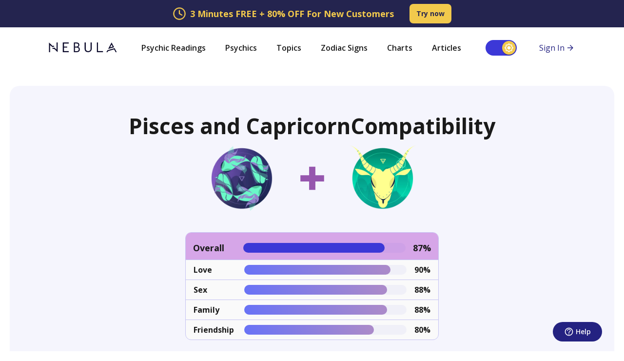

--- FILE ---
content_type: text/html; charset=utf-8
request_url: https://www.asknebula.com/zodiac-compatibility/pisces/capricorn
body_size: 13530
content:
<!DOCTYPE html><html lang="en"><head><meta charSet="utf-8"/><link href="https://www.asknebula.com/_next/static/media/sprite.4d36303f662b8016.svg" rel="preload" as="image" type="image/svg+xml"/><meta name="trustpilot-one-time-domain-verification-id" content="ea688f7d-9420-4940-b046-f90ff48348a7"/><meta name="facebook-domain-verification" content="ld6fauq8wysgqi8nxb014927mbq37x"/><meta name="viewport" content="width=device-width, initial-scale=1"/><meta name="title" content="AskNebula | Best psychics &amp; astrologers"/><title>Pisces and Capricorn Compatibility: Is It a Love Story?</title><meta name="description" content="Is a Capricorn and Pisces compatibility good enough for a marriage or is it better not to go beyond friendship? Let’s dive into their emotional worlds and see."/><meta name="theme-color" content="#000000"/><link rel="canonical" href="https://www.asknebula.com/zodiac-compatibility/pisces/capricorn"/><meta property="og:title" content="Pisces and Capricorn Compatibility: Is It a Love Story?"/><meta property="og:description" content="Is a Capricorn and Pisces compatibility good enough for a marriage or is it better not to go beyond friendship? Let’s dive into their emotional worlds and see."/><meta property="og:type" content="website"/><meta property="og:url" content="https://www.asknebula.com/zodiac-compatibility/pisces/capricorn"/><link rel="preload" as="image" imageSrcSet="/_next/image?url=https%3A%2F%2Fcms-media.asknebula.com%2Fpisces_7ab353c47a.png&amp;w=750&amp;q=75 1x, /_next/image?url=https%3A%2F%2Fcms-media.asknebula.com%2Fpisces_7ab353c47a.png&amp;w=1920&amp;q=75 2x" fetchpriority="high"/><link rel="preload" as="image" imageSrcSet="/_next/image?url=https%3A%2F%2Fcms-media.asknebula.com%2Fcapricorn_f0ea5f9cf8.png&amp;w=750&amp;q=75 1x, /_next/image?url=https%3A%2F%2Fcms-media.asknebula.com%2Fcapricorn_f0ea5f9cf8.png&amp;w=1920&amp;q=75 2x" fetchpriority="high"/><link rel="preload" as="image" imageSrcSet="https://www.asknebula.com/images/zodiac-sign-compatibility/pisces-and-capricorn-compatibility-chart.jpg 1x, https://www.asknebula.com/images/zodiac-sign-compatibility/pisces-and-capricorn-compatibility-chart.jpg 2x" fetchpriority="high"/><meta name="next-head-count" content="17"/><link rel="icon" href="/favicon.png"/><link rel="apple-touch-icon" href="/logo.png"/><link rel="apple-touch-icon" href="/apple-touch-icon.png"/><link rel="apple-touch-icon-precomposed" href="/apple-touch-icon-precomposed.png"/><link rel="apple-touch-icon" sizes="180x180" href="/apple-touch-icon-180x180.png"/><link rel="apple-touch-icon" sizes="120x120" href="/apple-touch-icon-120x120.png"/><link rel="preconnect" href="https://growthbook.nebulahoroscope.com"/><link rel="preload" href="https://www.asknebula.com/_next/static/media/904be59b21bd51cb-s.p.woff2" as="font" type="font/woff2" crossorigin="anonymous" data-next-font="size-adjust"/><link rel="preload" href="https://www.asknebula.com/_next/static/media/851c14db057e20c2-s.p.woff2" as="font" type="font/woff2" crossorigin="anonymous" data-next-font="size-adjust"/><link rel="preload" href="https://www.asknebula.com/_next/static/media/e807dee2426166ad-s.p.woff2" as="font" type="font/woff2" crossorigin="anonymous" data-next-font="size-adjust"/><script id="autofill-callback-handler" type="text/javascript" data-nscript="beforeInteractive">window._AutofillCallbackHandler = window._AutofillCallbackHandler || function () {};</script><link rel="preload" href="https://www.asknebula.com/_next/static/css/1eb875b606a2df6a.css" as="style"/><link rel="stylesheet" href="https://www.asknebula.com/_next/static/css/1eb875b606a2df6a.css" data-n-g=""/><link rel="preload" href="https://www.asknebula.com/_next/static/css/c9db0eaed4ab85c0.css" as="style"/><link rel="stylesheet" href="https://www.asknebula.com/_next/static/css/c9db0eaed4ab85c0.css" data-n-p=""/><link rel="preload" href="https://www.asknebula.com/_next/static/css/f78b3b3353e448ee.css" as="style"/><link rel="stylesheet" href="https://www.asknebula.com/_next/static/css/f78b3b3353e448ee.css" data-n-p=""/><noscript data-n-css=""></noscript><script defer="" nomodule="" src="https://www.asknebula.com/_next/static/chunks/polyfills-c67a75d1b6f99dc8.js"></script><script src="https://www.asknebula.com/_next/static/chunks/webpack-ccf0f68a15ad7cb2.js" defer=""></script><script src="https://www.asknebula.com/_next/static/chunks/framework-289628c47310e45b.js" defer=""></script><script src="https://www.asknebula.com/_next/static/chunks/main-acd1b8c4bafa0cfb.js" defer=""></script><script src="https://www.asknebula.com/_next/static/chunks/pages/_app-19dd6540cfe15df3.js" defer=""></script><script src="https://www.asknebula.com/_next/static/chunks/7685-354caf59ed2b14c4.js" defer=""></script><script src="https://www.asknebula.com/_next/static/chunks/9097-21465c1603655616.js" defer=""></script><script src="https://www.asknebula.com/_next/static/chunks/4031-9029acddf1a6a3a6.js" defer=""></script><script src="https://www.asknebula.com/_next/static/chunks/6562-800ec94da0bb9f11.js" defer=""></script><script src="https://www.asknebula.com/_next/static/chunks/5571-7842b54a9c363266.js" defer=""></script><script src="https://www.asknebula.com/_next/static/chunks/6342-df99de6ff72a905e.js" defer=""></script><script src="https://www.asknebula.com/_next/static/chunks/3841-2539a61bb46dcdef.js" defer=""></script><script src="https://www.asknebula.com/_next/static/chunks/9639-7eb62940d22a1e5b.js" defer=""></script><script src="https://www.asknebula.com/_next/static/chunks/1791-781099f7fe5fb924.js" defer=""></script><script src="https://www.asknebula.com/_next/static/chunks/pages/zodiac-compatibility/%5Bzodiac%5D/%5BzodiacToCompare%5D-1a422897757a03d2.js" defer=""></script><script src="https://www.asknebula.com/_next/static/BBWntoly1O2KtCZbWcX1-/_buildManifest.js" defer=""></script><script src="https://www.asknebula.com/_next/static/BBWntoly1O2KtCZbWcX1-/_ssgManifest.js" defer=""></script></head><body><script>
  function getUserThemePreference() {
    if (typeof window === undefined) return 'dark';
    if (typeof window.localStorage.getItem !== 'function') return 'dark';
    
    if (window.localStorage.getItem('theme')) {
      return window.localStorage.getItem('theme');
    }
    
    if (typeof window.matchMedia !== 'function') {
      window.localStorage.setItem('theme', 'dark');
      return 'dark';
    };
    
    const theme = window.matchMedia('(prefers-color-scheme: dark)').matches ? 
    'dark' : 
    'light';
    window.localStorage.setItem('theme', theme);
    return theme;
  }
  
  document.body.dataset.theme = getUserThemePreference();
</script><div id="__next"><main class="PageLayout_container__AhjoU __variable_3ce3d6 __variable_03ccbe"><span class="IconGradientPreloader_root__ppOkB" aria-hidden="true">
          <svg focusable="false">
              <linearGradient 
                id="gradient-pink-base" 
                x1="8" 
                y1="28.0038" 
                x2="69.9108" 
                y2="28.8529" 
                gradientUnits="userSpaceOnUse">
              <stop stop-color="#6A4DBC"/>
              <stop offset="1" stop-color="#F2994A"/>
            </linearGradient> 
          </svg>
          <svg focusable="false">
            <linearGradient 
               id="gradient-purple" 
               x1="26.1326" 
               y1="5.06436" 
               x2="3.37914" 
               y2="17.3005" 
               gradientUnits="userSpaceOnUse">
              <stop offset="0" stop-color="#BD98F5"/>
              <stop offset="0.25" stop-color="#A9A1E8"/>
              <stop offset="0.90" stop-color="#5E66FD"/>
            </linearGradient>
          </svg>
        </span><div class="ZodiacPairCompatibilityPage_root__tQnkt themeRoot"><header class="Header_root__VH_3j"><div class="ContentManagerBanner_root__lp_6T" data-testid="content-manager-banner"><svg width="16px" height="16px" role="img" class="Icon_root__SK4A9 ContentManagerBanner_icon__eoC_l" aria-label="clock"><use xlink:href="https://www.asknebula.com/_next/static/media/sprite.4d36303f662b8016.svg#clock"></use></svg><div class="ContentManagerBanner_text__bLKcc"><p class="DefaultContentManagerBannerText_root__EK26j DefaultContentManagerBannerText_desktop__X8gFV"><strong>3<!-- --> Minutes FREE + 80% OFF For New Customers</strong></p><p class="DefaultContentManagerBannerText_root__EK26j DefaultContentManagerBannerText_mobile__hFU7Z"><strong>3<!-- --> Minutes FREE + 80% OFF</strong><br/><span class="DefaultContentManagerBannerText_mobileDescription__KYObl"> For New Customers</span></p></div><a data-testid="content-manager-banner-link" class="ContentManagerBanner_link__0Ux8Y" href="https://asknebula.com/flow/lp/simple-registration">Try now</a></div><div class="Header_nav__rLlv_"><div class="HeaderDrawer_root__h0GJ_ Header_mobileMenu__ZOr7B" id="drawer-container"><button class="HeaderDrawer_menuControl__khbnp" aria-label="Open menu" data-testid="header-drawer-button"><svg width="16px" height="16px" class="Icon_root__SK4A9 HeaderDrawer_menuControlIcon__3liQz" aria-hidden="true"><use xlink:href="https://www.asknebula.com/_next/static/media/sprite.4d36303f662b8016.svg#burger"></use></svg></button></div><div class="Header_logoMobile__Wj1by"><a title="Psychic Reading Online on Nebula" aria-label="Go to Nebula homepage" class="" href="/"><svg width="16px" height="16px" role="img" class="Icon_root__SK4A9 Header_logo__wOv8p" aria-label="NEBULA"><use xlink:href="https://www.asknebula.com/_next/static/media/sprite.4d36303f662b8016.svg#nebula-small"></use></svg></a></div><div class="Header_logoDesktop__8x1jj"><a title="Psychic Reading Online on Nebula" aria-label="Go to Nebula homepage" class="" href="/"><svg width="16px" height="16px" role="img" class="Icon_root__SK4A9 Header_logo__wOv8p" aria-label="NEBULA"><use xlink:href="https://www.asknebula.com/_next/static/media/sprite.4d36303f662b8016.svg#nebula"></use></svg></a></div><nav aria-label="Main" data-orientation="horizontal" dir="ltr"><div style="position:relative"><ul data-orientation="horizontal" class="NavigationMenu_list__05ay6 Header_desktopMenu__dA8VC" dir="ltr"><li class="NavigationMenuMainItem_root__rHseW"><button id="radix-:R95hm:-trigger-radix-:R1p5hm:" data-state="closed" aria-expanded="false" aria-controls="radix-:R95hm:-content-radix-:R1p5hm:" class="NavigationMenuMainItem_trigger__oY55w" data-radix-collection-item="">Psychic Readings</button><div id="radix-:R95hm:-content-radix-:R1p5hm:" aria-labelledby="radix-:R95hm:-trigger-radix-:R1p5hm:" data-orientation="horizontal" data-state="closed" class="NavigationMenuMainItem_menu__iAwS5" style="pointer-events:none" dir="ltr"><div style="position:relative"><ul data-orientation="horizontal" class="NavigationMenuMainItem_list__aoE0M" dir="ltr"><li><a class="NavigationMenuSubItem_trigger__GV3WF" href="/psychic-reading">Psychic Reading</a></li><li><a class="NavigationMenuSubItem_trigger__GV3WF" href="/tarot-reading">Tarot Reading</a></li><li><a class="NavigationMenuSubItem_trigger__GV3WF" href="/astrology-reading">Astrology Reading</a></li><li><a class="NavigationMenuSubItem_trigger__GV3WF" href="/aura-reading">Aura Reading</a></li><li><a class="NavigationMenuSubItem_trigger__GV3WF" href="/numerology-reading">Numerology Reading</a></li><li><a class="NavigationMenuSubItem_trigger__GV3WF" href="/charts/palm-reading-scanner">Palm Reading</a></li><li><a class="NavigationMenuSubItem_trigger__GV3WF" href="/phone-psychic-reading">Phone Psychic Reading</a></li><li><a class="NavigationMenuSubItem_trigger__GV3WF" href="/email-psychic-readings">Email Psychic Reading</a></li></ul></div></div></li><li class="NavigationMenuMainItem_root__rHseW"><button id="radix-:R95hm:-trigger-radix-:R2p5hm:" data-state="closed" aria-expanded="false" aria-controls="radix-:R95hm:-content-radix-:R2p5hm:" class="NavigationMenuMainItem_trigger__oY55w" data-radix-collection-item="">Psychics</button><div id="radix-:R95hm:-content-radix-:R2p5hm:" aria-labelledby="radix-:R95hm:-trigger-radix-:R2p5hm:" data-orientation="horizontal" data-state="closed" class="NavigationMenuMainItem_menu__iAwS5" style="pointer-events:none" dir="ltr"><div style="position:relative"><ul data-orientation="horizontal" class="NavigationMenuMainItem_list__aoE0M" dir="ltr"><li><a class="NavigationMenuSubItem_trigger__GV3WF" href="/psychics">All Psychics</a></li><li><a class="NavigationMenuSubItem_trigger__GV3WF" href="/free-psychic-reading">Free Psychic Reading</a></li><li><a class="NavigationMenuSubItem_trigger__GV3WF" href="/cheap-psychic">Cheap Psychic</a></li><li><a class="NavigationMenuSubItem_trigger__GV3WF" href="/ask-psychic">Ask Psychic</a></li><li><a class="NavigationMenuSubItem_trigger__GV3WF" href="/psychic-chat">Psychic Chat</a></li><li><a class="NavigationMenuSubItem_trigger__GV3WF" href="/psychic-near-me">Psychic Near Me</a></li></ul></div></div></li><li class="NavigationMenuMainItem_root__rHseW"><button id="radix-:R95hm:-trigger-radix-:R3p5hm:" data-state="closed" aria-expanded="false" aria-controls="radix-:R95hm:-content-radix-:R3p5hm:" class="NavigationMenuMainItem_trigger__oY55w" data-radix-collection-item="">Topics</button><div id="radix-:R95hm:-content-radix-:R3p5hm:" aria-labelledby="radix-:R95hm:-trigger-radix-:R3p5hm:" data-orientation="horizontal" data-state="closed" class="NavigationMenuMainItem_menu__iAwS5" style="pointer-events:none" dir="ltr"><div style="position:relative"><ul data-orientation="horizontal" class="NavigationMenuMainItem_list__aoE0M" dir="ltr"><li><a class="NavigationMenuSubItem_trigger__GV3WF" href="/love-reading">Love Reading</a></li><li><a class="NavigationMenuSubItem_trigger__GV3WF" href="/fortune-reading">Fortune Reading</a></li><li><a class="NavigationMenuSubItem_trigger__GV3WF" href="/past-life-reading">Past Life Reading</a></li><li><a class="NavigationMenuSubItem_trigger__GV3WF" href="/career-psychic">Career Reading</a></li><li><a class="NavigationMenuSubItem_trigger__GV3WF" href="/lost-object-psychic">Lost Objects Reading</a></li><li><a class="NavigationMenuSubItem_trigger__GV3WF" href="/pregnancy-reading">Fertility Reading</a></li><li><a class="NavigationMenuSubItem_trigger__GV3WF" href="/soulmate-reading">Soulmate Reading</a></li></ul></div></div></li><li class="NavigationMenuMainItem_root__rHseW"><button id="radix-:R95hm:-trigger-radix-:R4p5hm:" data-state="closed" aria-expanded="false" aria-controls="radix-:R95hm:-content-radix-:R4p5hm:" class="NavigationMenuMainItem_trigger__oY55w" data-radix-collection-item="">Zodiac Signs</button><div id="radix-:R95hm:-content-radix-:R4p5hm:" aria-labelledby="radix-:R95hm:-trigger-radix-:R4p5hm:" data-orientation="horizontal" data-state="closed" class="NavigationMenuMainItem_menu__iAwS5" style="pointer-events:none" dir="ltr"><div style="position:relative"><ul data-orientation="horizontal" class="NavigationMenuMainItem_list__aoE0M" dir="ltr"><li class="NavigationMenuSubItem_root__DXvgm"><div data-orientation="horizontal"><button id="radix-:Rjcp5hm:-trigger-radix-:R3cp5hm:" data-state="closed" aria-expanded="false" aria-controls="radix-:Rjcp5hm:-content-radix-:R3cp5hm:" class="NavigationMenuSubItem_trigger__GV3WF" data-radix-collection-item="">Zodiac Compatibility<!-- --> <svg width="16px" height="16px" class="Icon_root__SK4A9 NavigationMenuSubItem_icon__qB4kH" aria-hidden="true"><use xlink:href="https://www.asknebula.com/_next/static/media/sprite.4d36303f662b8016.svg#arrow-simple"></use></svg></button><div id="radix-:Rjcp5hm:-content-radix-:R3cp5hm:" aria-labelledby="radix-:Rjcp5hm:-trigger-radix-:R3cp5hm:" data-orientation="horizontal" data-state="closed" class="NavigationMenuSubItem_menu__Bpzig" dir="ltr"><div style="position:relative"><ul data-orientation="horizontal" class="NavigationMenuSubItem_list__0sMS6"><li><a class="NavigationMenuSubItem_trigger__GV3WF" href="/zodiac-compatibility">All Zodiac Signs</a></li><li><a class="NavigationMenuSubItem_trigger__GV3WF" href="/zodiac-compatibility/aries">Aries</a></li><li><a class="NavigationMenuSubItem_trigger__GV3WF" href="/zodiac-compatibility/taurus">Taurus</a></li><li><a class="NavigationMenuSubItem_trigger__GV3WF" href="/zodiac-compatibility/gemini">Gemini</a></li><li><a class="NavigationMenuSubItem_trigger__GV3WF" href="/zodiac-compatibility/cancer">Cancer</a></li><li><a class="NavigationMenuSubItem_trigger__GV3WF" href="/zodiac-compatibility/leo">Leo</a></li><li><a class="NavigationMenuSubItem_trigger__GV3WF" href="/zodiac-compatibility/virgo">Virgo</a></li><li><a class="NavigationMenuSubItem_trigger__GV3WF" href="/zodiac-compatibility/libra">Libra</a></li><li><a class="NavigationMenuSubItem_trigger__GV3WF" href="/zodiac-compatibility/scorpio">Scorpio</a></li><li><a class="NavigationMenuSubItem_trigger__GV3WF" href="/zodiac-compatibility/sagittarius">Sagittarius</a></li><li><a class="NavigationMenuSubItem_trigger__GV3WF" href="/zodiac-compatibility/capricorn">Capricorn</a></li><li><a class="NavigationMenuSubItem_trigger__GV3WF" href="/zodiac-compatibility/aquarius">Aquarius</a></li><li><a class="NavigationMenuSubItem_trigger__GV3WF" href="/zodiac-compatibility/pisces">Pisces</a></li></ul></div></div></div></li><li class="NavigationMenuSubItem_root__DXvgm"><div data-orientation="horizontal"><button id="radix-:Rlcp5hm:-trigger-radix-:R5cp5hm:" data-state="closed" aria-expanded="false" aria-controls="radix-:Rlcp5hm:-content-radix-:R5cp5hm:" class="NavigationMenuSubItem_trigger__GV3WF" data-radix-collection-item="">Zodiac Sign Traits<!-- --> <svg width="16px" height="16px" class="Icon_root__SK4A9 NavigationMenuSubItem_icon__qB4kH" aria-hidden="true"><use xlink:href="https://www.asknebula.com/_next/static/media/sprite.4d36303f662b8016.svg#arrow-simple"></use></svg></button><div id="radix-:Rlcp5hm:-content-radix-:R5cp5hm:" aria-labelledby="radix-:Rlcp5hm:-trigger-radix-:R5cp5hm:" data-orientation="horizontal" data-state="closed" class="NavigationMenuSubItem_menu__Bpzig" dir="ltr"><div style="position:relative"><ul data-orientation="horizontal" class="NavigationMenuSubItem_list__0sMS6"><li><a class="NavigationMenuSubItem_trigger__GV3WF" href="/zodiac-sign/aries">Aries</a></li><li><a class="NavigationMenuSubItem_trigger__GV3WF" href="/zodiac-sign/taurus">Taurus</a></li><li><a class="NavigationMenuSubItem_trigger__GV3WF" href="/zodiac-sign/gemini">Gemini</a></li><li><a class="NavigationMenuSubItem_trigger__GV3WF" href="/zodiac-sign/cancer">Cancer</a></li><li><a class="NavigationMenuSubItem_trigger__GV3WF" href="/zodiac-sign/leo">Leo</a></li><li><a class="NavigationMenuSubItem_trigger__GV3WF" href="/zodiac-sign/virgo">Virgo</a></li><li><a class="NavigationMenuSubItem_trigger__GV3WF" href="/zodiac-sign/libra">Libra</a></li><li><a class="NavigationMenuSubItem_trigger__GV3WF" href="/zodiac-sign/scorpio">Scorpio</a></li><li><a class="NavigationMenuSubItem_trigger__GV3WF" href="/zodiac-sign/sagittarius">Sagittarius</a></li><li><a class="NavigationMenuSubItem_trigger__GV3WF" href="/zodiac-sign/capricorn">Capricorn</a></li><li><a class="NavigationMenuSubItem_trigger__GV3WF" href="/zodiac-sign/aquarius">Aquarius</a></li><li><a class="NavigationMenuSubItem_trigger__GV3WF" href="/zodiac-sign/pisces">Pisces</a></li></ul></div></div></div></li><li class="NavigationMenuSubItem_root__DXvgm"><div data-orientation="horizontal"><button id="radix-:Rncp5hm:-trigger-radix-:R7cp5hm:" data-state="closed" aria-expanded="false" aria-controls="radix-:Rncp5hm:-content-radix-:R7cp5hm:" class="NavigationMenuSubItem_trigger__GV3WF" data-radix-collection-item="">Woman Zodiac Sign Traits<!-- --> <svg width="16px" height="16px" class="Icon_root__SK4A9 NavigationMenuSubItem_icon__qB4kH" aria-hidden="true"><use xlink:href="https://www.asknebula.com/_next/static/media/sprite.4d36303f662b8016.svg#arrow-simple"></use></svg></button><div id="radix-:Rncp5hm:-content-radix-:R7cp5hm:" aria-labelledby="radix-:Rncp5hm:-trigger-radix-:R7cp5hm:" data-orientation="horizontal" data-state="closed" class="NavigationMenuSubItem_menu__Bpzig" dir="ltr"><div style="position:relative"><ul data-orientation="horizontal" class="NavigationMenuSubItem_list__0sMS6"><li><a class="NavigationMenuSubItem_trigger__GV3WF" href="/zodiac-sign/aries/woman">Aries</a></li><li><a class="NavigationMenuSubItem_trigger__GV3WF" href="/zodiac-sign/taurus/woman">Taurus</a></li><li><a class="NavigationMenuSubItem_trigger__GV3WF" href="/zodiac-sign/gemini/woman">Gemini</a></li><li><a class="NavigationMenuSubItem_trigger__GV3WF" href="/zodiac-sign/cancer/woman">Cancer</a></li><li><a class="NavigationMenuSubItem_trigger__GV3WF" href="/zodiac-sign/leo/woman">Leo</a></li><li><a class="NavigationMenuSubItem_trigger__GV3WF" href="/zodiac-sign/virgo/woman">Virgo</a></li><li><a class="NavigationMenuSubItem_trigger__GV3WF" href="/zodiac-sign/libra/woman">Libra</a></li><li><a class="NavigationMenuSubItem_trigger__GV3WF" href="/zodiac-sign/scorpio/woman">Scorpio</a></li><li><a class="NavigationMenuSubItem_trigger__GV3WF" href="/zodiac-sign/sagittarius/woman">Sagittarius</a></li><li><a class="NavigationMenuSubItem_trigger__GV3WF" href="/zodiac-sign/capricorn/woman">Capricorn</a></li><li><a class="NavigationMenuSubItem_trigger__GV3WF" href="/zodiac-sign/aquarius/woman">Aquarius</a></li><li><a class="NavigationMenuSubItem_trigger__GV3WF" href="/zodiac-sign/pisces/woman">Pisces</a></li></ul></div></div></div></li><li class="NavigationMenuSubItem_root__DXvgm"><div data-orientation="horizontal"><button id="radix-:Rpcp5hm:-trigger-radix-:R9cp5hm:" data-state="closed" aria-expanded="false" aria-controls="radix-:Rpcp5hm:-content-radix-:R9cp5hm:" class="NavigationMenuSubItem_trigger__GV3WF" data-radix-collection-item="">Man Zodiac Sign Traits<!-- --> <svg width="16px" height="16px" class="Icon_root__SK4A9 NavigationMenuSubItem_icon__qB4kH" aria-hidden="true"><use xlink:href="https://www.asknebula.com/_next/static/media/sprite.4d36303f662b8016.svg#arrow-simple"></use></svg></button><div id="radix-:Rpcp5hm:-content-radix-:R9cp5hm:" aria-labelledby="radix-:Rpcp5hm:-trigger-radix-:R9cp5hm:" data-orientation="horizontal" data-state="closed" class="NavigationMenuSubItem_menu__Bpzig" dir="ltr"><div style="position:relative"><ul data-orientation="horizontal" class="NavigationMenuSubItem_list__0sMS6"><li><a class="NavigationMenuSubItem_trigger__GV3WF" href="/zodiac-sign/aries/man">Aries</a></li><li><a class="NavigationMenuSubItem_trigger__GV3WF" href="/zodiac-sign/taurus/man">Taurus</a></li><li><a class="NavigationMenuSubItem_trigger__GV3WF" href="/zodiac-sign/gemini/man">Gemini</a></li><li><a class="NavigationMenuSubItem_trigger__GV3WF" href="/zodiac-sign/cancer/man">Cancer</a></li><li><a class="NavigationMenuSubItem_trigger__GV3WF" href="/zodiac-sign/leo/man">Leo</a></li><li><a class="NavigationMenuSubItem_trigger__GV3WF" href="/zodiac-sign/virgo/man">Virgo</a></li><li><a class="NavigationMenuSubItem_trigger__GV3WF" href="/zodiac-sign/libra/man">Libra</a></li><li><a class="NavigationMenuSubItem_trigger__GV3WF" href="/zodiac-sign/scorpio/man">Scorpio</a></li><li><a class="NavigationMenuSubItem_trigger__GV3WF" href="/zodiac-sign/sagittarius/man">Sagittarius</a></li><li><a class="NavigationMenuSubItem_trigger__GV3WF" href="/zodiac-sign/capricorn/man">Capricorn</a></li><li><a class="NavigationMenuSubItem_trigger__GV3WF" href="/zodiac-sign/aquarius/man">Aquarius</a></li><li><a class="NavigationMenuSubItem_trigger__GV3WF" href="/zodiac-sign/pisces/man">Pisces</a></li></ul></div></div></div></li><li class="NavigationMenuSubItem_root__DXvgm"><div data-orientation="horizontal"><button id="radix-:Rrcp5hm:-trigger-radix-:Rbcp5hm:" data-state="closed" aria-expanded="false" aria-controls="radix-:Rrcp5hm:-content-radix-:Rbcp5hm:" class="NavigationMenuSubItem_trigger__GV3WF" data-radix-collection-item="">Lucky Numbers<!-- --> <svg width="16px" height="16px" class="Icon_root__SK4A9 NavigationMenuSubItem_icon__qB4kH" aria-hidden="true"><use xlink:href="https://www.asknebula.com/_next/static/media/sprite.4d36303f662b8016.svg#arrow-simple"></use></svg></button><div id="radix-:Rrcp5hm:-content-radix-:Rbcp5hm:" aria-labelledby="radix-:Rrcp5hm:-trigger-radix-:Rbcp5hm:" data-orientation="horizontal" data-state="closed" class="NavigationMenuSubItem_menu__Bpzig" dir="ltr"><div style="position:relative"><ul data-orientation="horizontal" class="NavigationMenuSubItem_list__0sMS6"><li><a class="NavigationMenuSubItem_trigger__GV3WF" href="/zodiac-sign/aries/lucky-numbers">Aries</a></li><li><a class="NavigationMenuSubItem_trigger__GV3WF" href="/zodiac-sign/taurus/lucky-numbers">Taurus</a></li><li><a class="NavigationMenuSubItem_trigger__GV3WF" href="/zodiac-sign/gemini/lucky-numbers">Gemini</a></li><li><a class="NavigationMenuSubItem_trigger__GV3WF" href="/zodiac-sign/cancer/lucky-numbers">Cancer</a></li><li><a class="NavigationMenuSubItem_trigger__GV3WF" href="/zodiac-sign/leo/lucky-numbers">Leo</a></li><li><a class="NavigationMenuSubItem_trigger__GV3WF" href="/zodiac-sign/virgo/lucky-numbers">Virgo</a></li><li><a class="NavigationMenuSubItem_trigger__GV3WF" href="/zodiac-sign/libra/lucky-numbers">Libra</a></li><li><a class="NavigationMenuSubItem_trigger__GV3WF" href="/zodiac-sign/scorpio/lucky-numbers">Scorpio</a></li><li><a class="NavigationMenuSubItem_trigger__GV3WF" href="/zodiac-sign/sagittarius/lucky-numbers">Sagittarius</a></li><li><a class="NavigationMenuSubItem_trigger__GV3WF" href="/zodiac-sign/capricorn/lucky-numbers">Capricorn</a></li><li><a class="NavigationMenuSubItem_trigger__GV3WF" href="/zodiac-sign/aquarius/lucky-numbers">Aquarius</a></li><li><a class="NavigationMenuSubItem_trigger__GV3WF" href="/zodiac-sign/pisces/lucky-numbers">Pisces</a></li></ul></div></div></div></li><li class="NavigationMenuSubItem_root__DXvgm"><div data-orientation="horizontal"><button id="radix-:Rtcp5hm:-trigger-radix-:Rdcp5hm:" data-state="closed" aria-expanded="false" aria-controls="radix-:Rtcp5hm:-content-radix-:Rdcp5hm:" class="NavigationMenuSubItem_trigger__GV3WF" data-radix-collection-item="">Daily Horoscope<!-- --> <svg width="16px" height="16px" class="Icon_root__SK4A9 NavigationMenuSubItem_icon__qB4kH" aria-hidden="true"><use xlink:href="https://www.asknebula.com/_next/static/media/sprite.4d36303f662b8016.svg#arrow-simple"></use></svg></button><div id="radix-:Rtcp5hm:-content-radix-:Rdcp5hm:" aria-labelledby="radix-:Rtcp5hm:-trigger-radix-:Rdcp5hm:" data-orientation="horizontal" data-state="closed" class="NavigationMenuSubItem_menu__Bpzig" dir="ltr"><div style="position:relative"><ul data-orientation="horizontal" class="NavigationMenuSubItem_list__0sMS6"><li><a class="NavigationMenuSubItem_trigger__GV3WF" href="/horoscope/daily/aries">Aries</a></li><li><a class="NavigationMenuSubItem_trigger__GV3WF" href="/horoscope/daily/taurus">Taurus</a></li><li><a class="NavigationMenuSubItem_trigger__GV3WF" href="/horoscope/daily/gemini">Gemini</a></li><li><a class="NavigationMenuSubItem_trigger__GV3WF" href="/horoscope/daily/cancer">Cancer</a></li><li><a class="NavigationMenuSubItem_trigger__GV3WF" href="/horoscope/daily/leo">Leo</a></li><li><a class="NavigationMenuSubItem_trigger__GV3WF" href="/horoscope/daily/virgo">Virgo</a></li><li><a class="NavigationMenuSubItem_trigger__GV3WF" href="/horoscope/daily/libra">Libra</a></li><li><a class="NavigationMenuSubItem_trigger__GV3WF" href="/horoscope/daily/scorpio">Scorpio</a></li><li><a class="NavigationMenuSubItem_trigger__GV3WF" href="/horoscope/daily/sagittarius">Sagittarius</a></li><li><a class="NavigationMenuSubItem_trigger__GV3WF" href="/horoscope/daily/capricorn">Capricorn</a></li><li><a class="NavigationMenuSubItem_trigger__GV3WF" href="/horoscope/daily/aquarius">Aquarius</a></li><li><a class="NavigationMenuSubItem_trigger__GV3WF" href="/horoscope/daily/pisces">Pisces</a></li><li><a class="NavigationMenuSubItem_trigger__GV3WF" href="/horoscope/daily">Daily Horoscope</a></li></ul></div></div></div></li></ul></div></div></li><li class="NavigationMenuMainItem_root__rHseW"><button id="radix-:R95hm:-trigger-radix-:R5p5hm:" data-state="closed" aria-expanded="false" aria-controls="radix-:R95hm:-content-radix-:R5p5hm:" class="NavigationMenuMainItem_trigger__oY55w" data-radix-collection-item="">Charts</button><div id="radix-:R95hm:-content-radix-:R5p5hm:" aria-labelledby="radix-:R95hm:-trigger-radix-:R5p5hm:" data-orientation="horizontal" data-state="closed" class="NavigationMenuMainItem_menu__iAwS5" style="pointer-events:none" dir="ltr"><div style="position:relative"><ul data-orientation="horizontal" class="NavigationMenuMainItem_list__aoE0M" dir="ltr"><li><a class="NavigationMenuSubItem_trigger__GV3WF" href="/charts/life-path-calculator">Life Path Calculator</a></li><li><a class="NavigationMenuSubItem_trigger__GV3WF" href="/charts/birth-chart">Birth Chart</a></li><li><a class="NavigationMenuSubItem_trigger__GV3WF" href="/charts/rising-sign">Rising Sign Calculator</a></li><li><a class="NavigationMenuSubItem_trigger__GV3WF" href="/charts/palm-reading-scanner">Palm Reading Scanner</a></li></ul></div></div></li><li class="NavigationMenuMainItem_root__rHseW"><button id="radix-:R95hm:-trigger-radix-:R6p5hm:" data-state="closed" aria-expanded="false" aria-controls="radix-:R95hm:-content-radix-:R6p5hm:" class="NavigationMenuMainItem_trigger__oY55w" data-radix-collection-item="">Articles</button><div id="radix-:R95hm:-content-radix-:R6p5hm:" aria-labelledby="radix-:R95hm:-trigger-radix-:R6p5hm:" data-orientation="horizontal" data-state="closed" class="NavigationMenuMainItem_menu__iAwS5" style="pointer-events:none" dir="ltr"><div style="position:relative"><ul data-orientation="horizontal" class="NavigationMenuMainItem_list__aoE0M" dir="ltr"><li><a class="NavigationMenuSubItem_trigger__GV3WF" href="/blog">Blog</a></li><li><a class="NavigationMenuSubItem_trigger__GV3WF" href="/meaning/tarot-card">Tarot Cards Meaning</a></li><li><a class="NavigationMenuSubItem_trigger__GV3WF" href="/meaning/aura-colors">Aura Colors Meaning</a></li><li><a class="NavigationMenuSubItem_trigger__GV3WF" href="/meaning/spiritual">Spiritual Meanings</a></li><li><a class="NavigationMenuSubItem_trigger__GV3WF" href="/meaning/crystal">Crystal and Stone Meanings</a></li><li><a class="NavigationMenuSubItem_trigger__GV3WF" href="/meaning/angel-numbers">Angel Numbers Meaning</a></li><li><a class="NavigationMenuSubItem_trigger__GV3WF" href="/meaning/dream">Dream Meaning</a></li></ul></div></div></li></ul></div></nav><ul class="Header_navActionsList__XtDn1"><li class="Header_navActionItem___sovt Header_switchActionItem__SL_0o"></li><li class="Header_navActionItem___sovt"><a data-testid="sign-in-header-button" class="Header_navAction__5Fxri" href="https://www.asknebula.com/app/login">Sign In<svg width="16px" height="16px" class="Icon_root__SK4A9 Header_navActionIcon__Kz2_f" aria-hidden="true"><use xlink:href="https://www.asknebula.com/_next/static/media/sprite.4d36303f662b8016.svg#arrow"></use></svg></a></li></ul></div></header><section class="SectionStats_root__TVuRZ ZodiacPairCompatibility_section__unZKA"><div class="SectionStats_content__iB88v"><h1 class="SectionStats_title__ZTeMO"><span class="SectionStats_zodiacName__RQdUU">pisces</span> and <span class="SectionStats_zodiacName__RQdUU">capricorn</span>Compatibility</h1><div class="SectionStats_logosBlock__5nCMY"><img type="future" alt="Photo" title="Photo" fetchpriority="high" width="641" height="640" decoding="async" data-nimg="1" class="SectionStats_logo__E8bi4" style="color:transparent" srcSet="/_next/image?url=https%3A%2F%2Fcms-media.asknebula.com%2Fpisces_7ab353c47a.png&amp;w=750&amp;q=75 1x, /_next/image?url=https%3A%2F%2Fcms-media.asknebula.com%2Fpisces_7ab353c47a.png&amp;w=1920&amp;q=75 2x" src="/_next/image?url=https%3A%2F%2Fcms-media.asknebula.com%2Fpisces_7ab353c47a.png&amp;w=1920&amp;q=75"/><svg width="16px" height="16px" role="img" class="Icon_root__SK4A9 SectionStats_plusIcon__jVCgm" aria-label="plus"><use xlink:href="https://www.asknebula.com/_next/static/media/sprite.4d36303f662b8016.svg#plus"></use></svg><img type="future" alt="Photo" title="Photo" fetchpriority="high" width="641" height="640" decoding="async" data-nimg="1" class="SectionStats_logo__E8bi4" style="color:transparent" srcSet="/_next/image?url=https%3A%2F%2Fcms-media.asknebula.com%2Fcapricorn_f0ea5f9cf8.png&amp;w=750&amp;q=75 1x, /_next/image?url=https%3A%2F%2Fcms-media.asknebula.com%2Fcapricorn_f0ea5f9cf8.png&amp;w=1920&amp;q=75 2x" src="/_next/image?url=https%3A%2F%2Fcms-media.asknebula.com%2Fcapricorn_f0ea5f9cf8.png&amp;w=1920&amp;q=75"/></div><div class="SectionStats_numbersBlock__N_wDQ"><ul class="SectionStats_numbersList__SYHh_"><li class="SectionStats_numbersItem__SIFlm SectionStats_numbersHeaderItem__qYZgW"><span class="SectionStats_numbersLabel__A4TGT">Overall</span> <span class="SectionStats_numbersScaleBackground__wecCK"><span class="SectionStats_numbersScale__HvpqM" style="width:87%"></span></span><span>87%</span></li><li class="SectionStats_numbersItem__SIFlm"><span class="SectionStats_numbersLabel__A4TGT">Love</span> <span class="SectionStats_numbersScaleBackground__wecCK"><span class="SectionStats_numbersScale__HvpqM" style="width:90%"></span></span><span>90%</span></li><li class="SectionStats_numbersItem__SIFlm"><span class="SectionStats_numbersLabel__A4TGT">Sex</span> <span class="SectionStats_numbersScaleBackground__wecCK"><span class="SectionStats_numbersScale__HvpqM" style="width:88%"></span></span><span>88%</span></li><li class="SectionStats_numbersItem__SIFlm"><span class="SectionStats_numbersLabel__A4TGT">Family</span> <span class="SectionStats_numbersScaleBackground__wecCK"><span class="SectionStats_numbersScale__HvpqM" style="width:88%"></span></span><span>88%</span></li><li class="SectionStats_numbersItem__SIFlm"><span class="SectionStats_numbersLabel__A4TGT">Friendship</span> <span class="SectionStats_numbersScaleBackground__wecCK"><span class="SectionStats_numbersScale__HvpqM" style="width:80%"></span></span><span>80%</span></li></ul></div><div class="SectionStats_verificationWrapper__8_iFA"><nav class="Breadcrumbs_root__kTqLA ContentManagerBreadcrumbs_root__8JNWV SectionStats_breadcrumbs__NWjCv" aria-label="breadcrumb"><ol class="Breadcrumbs_list__tg3vC" itemscope="" itemType="https://schema.org/BreadcrumbList"><li class="Breadcrumbs_item__P2XZf Breadcrumbs_itemWithSeparator__8yG6m" itemProp="itemListElement" itemscope="" itemType="https://schema.org/ListItem"><a data-testid="breadcrumb-link" itemProp="item" class="ContentManagerBreadcrumbs_breadcrumb__egVyl ContentManagerBreadcrumbs_link__pOI0V" href="https://www.asknebula.com/"><span itemProp="name">Home</span></a><meta itemProp="position" content="1"/><span class="Breadcrumbs_separator__lYBJI" aria-hidden="true">/</span></li><li class="Breadcrumbs_item__P2XZf Breadcrumbs_itemWithSeparator__8yG6m" itemProp="itemListElement" itemscope="" itemType="https://schema.org/ListItem"><a data-testid="breadcrumb-link" itemProp="item" class="ContentManagerBreadcrumbs_breadcrumb__egVyl ContentManagerBreadcrumbs_link__pOI0V" href="https://www.asknebula.com/zodiac-compatibility"><span itemProp="name">Zodiac Compatibility</span></a><meta itemProp="position" content="2"/><span class="Breadcrumbs_separator__lYBJI" aria-hidden="true">/</span></li><li class="Breadcrumbs_item__P2XZf Breadcrumbs_itemWithSeparator__8yG6m" itemProp="itemListElement" itemscope="" itemType="https://schema.org/ListItem"><a data-testid="breadcrumb-link" itemProp="item" class="ContentManagerBreadcrumbs_breadcrumb__egVyl ContentManagerBreadcrumbs_link__pOI0V" href="https://www.asknebula.com/zodiac-compatibility/pisces"><span itemProp="name">Pisces</span></a><meta itemProp="position" content="3"/><span class="Breadcrumbs_separator__lYBJI" aria-hidden="true">/</span></li><li class="Breadcrumbs_item__P2XZf" itemProp="itemListElement" itemscope="" itemType="https://schema.org/ListItem"><p class="ContentManagerBreadcrumbs_breadcrumb__egVyl" itemProp="name">Capricorn</p><meta itemProp="position" content="4"/></li></ol></nav><div class="AdvisorVerificationBanner_root__wY4W2 SectionStats_advisorVerificationBanner__MxzuK"><div class="AdvisorVerificationBanner_content__qCyPs"><svg width="16px" height="16px" class="Icon_root__SK4A9 AdvisorVerificationBanner_icon__2L36A" aria-hidden="true"><use xlink:href="https://www.asknebula.com/_next/static/media/sprite.4d36303f662b8016.svg#person"></use></svg>Written by <span itemProp="author" itemscope="" itemType="https://schema.org/Person"><meta itemProp="name" content="Ivana Naskova"/><link itemProp="url" href="https://www.asknebula.com/advisors/ivana-naskova"/><a data-testid="advisor-writer-link" rel="author" class="AdvisorVerificationBanner_link__IeDAY" href="/advisors/ivana-naskova">Ivana Naskova</a></span></div></div><p class="PublicationDatesBadge_root__VRsHY"><span>Updated: <time dateTime="2025-12-18">18 Dec, 2025</time></span></p></div></div></section><section class="ContentManagerSection_root__ayHrY SectionSimpleSeoText_root__Bqawi SectionSimpleSeoText_isWide__ERrbP ZodiacPairCompatibility_section__unZKA ZodiacPairCompatibility_textSection__a1mEr"><div class="ContentManagerSection_content__ZFTpn SectionSimpleSeoText_content__zW9AV"><div class="SectionSimpleSeoText_text__j5V01 ContentManagerTextWrapper_root__C2qSx"><h2>Capricorn and Pisces Compatibility: Lovers or Just Roommates?</h2>
<p>Capricorn and Pisces is a combination of the most responsible sign with the most dreamy. They have contrasting worldviews but ultimately may end up in a cute couple, walking hand in hand.</p>
<p>What do we know about these two? Where Pisces sees a dream, Capricorn sees a goal. Capricorn lives by rules and discipline, seeing happiness in it. For Pisces, happiness is living emotions and acting as their heart tells them. And yet, despite these glaring differences, there's a pull between them. They are inspired by each other because, for both of them, their communication allows them to see something that they did not pay attention to before. It's like a breath of fresh air.</p></div></div></section><section class="ContentManagerSection_root__ayHrY SectionSimpleSeoText_root__Bqawi SectionSimpleSeoText_hasBackground__1zaR_ SectionSimpleSeoText_isWide__ERrbP ZodiacPairCompatibility_section__unZKA ZodiacPairCompatibility_textSection__a1mEr"><div class="ContentManagerSection_content__ZFTpn SectionSimpleSeoText_content__zW9AV"><div class="SectionSimpleSeoText_text__j5V01 ContentManagerTextWrapper_root__C2qSx"><h3>Are Pisces and Capricorn Compatible as Soulmates?</h3>
<p>Are Pisces and Capricorn soulmates? They may be, but they show their feelings in different ways, which often becomes a topic of discussion during <a href="/">psychic readings</a>. Pisces wants someone with whom they can admire the sunset, but Capricorn goes to bed at this time because they get up early for work. Capricorn wants someone who appreciates their ambition and investment in development when they work so hard for their future together. Pisces needs romance, and Capricorn needs specifics. This is where Pisces and Capricorn soulmates differ, but this relationship can work. Pisces must learn to value Capricorn's realistic love, while Capricorn must become more receptive to Pisces' emotional, dreamlike world.</p>
<p>The Pisces and Capricorn attraction gives them the potential for a deep, soulful connection. When life becomes a little too unstable, the emotional closeness with Capricorn can be the solid ground that Pisces needs. Capricorn may not be able to answer the rhetorical questions of Pisces about the meaning of life, but they can add to their life confidence in the future. There is a possibility that this is what Pisces was looking for; they just didn't know about it.</p>
<h3>Here's Why Capricorn and Pisces Don't Work Sometimes</h3>
<p>Sometimes, Pisces and Capricorn need such different things that it is better to go their separate ways. Capricorn is practical and structured. They believe in putting the work in to get results. Meanwhile, Pisces is emotional and sensual. Often, they believe in the power of the universe to make dreams come true and that life will throw up opportunities.</p>
<p>Pisces lives in an idealistic realm, while Capricorn is deeply grounded in reality. It's not that they don't care for one another; they just live on separate planets, and their different viewpoints may lead to Capricorn and Pisces arguments. It's hardly a perfect dynamic for a successful relationship when Capricorn turns into an insistent realist, and Pisces becomes an escape-seeking dreamer.</p></div></div></section><section class="SectionChart_root__C3vYq ZodiacPairCompatibility_section__unZKA"><div class="SectionChart_content__3d3QU"><h2 class="SectionChart_title__y8Mx9">Pisces and Capricorn Compatibility Score</h2><div class="SectionChart_imageContainer__JhSTH"><img type="future" alt="Photo - Pisces and Capricorn Love Compatibility Chart" title="Pisces and Capricorn Love Compatibility Chart" fetchpriority="high" width="620" height="580" decoding="async" data-nimg="1" class="SectionChart_image__dinF3" style="color:transparent" srcSet="https://www.asknebula.com/images/zodiac-sign-compatibility/pisces-and-capricorn-compatibility-chart.jpg 1x, https://www.asknebula.com/images/zodiac-sign-compatibility/pisces-and-capricorn-compatibility-chart.jpg 2x" src="https://www.asknebula.com/images/zodiac-sign-compatibility/pisces-and-capricorn-compatibility-chart.jpg"/></div></div></section><section class="ContentManagerSection_root__ayHrY SectionSimpleSeoText_root__Bqawi SectionSimpleSeoText_hasBackground__1zaR_ SectionSimpleSeoText_isWide__ERrbP ZodiacPairCompatibility_section__unZKA ZodiacPairCompatibility_textSection__a1mEr"><div class="ContentManagerSection_content__ZFTpn SectionSimpleSeoText_content__zW9AV"><div class="SectionSimpleSeoText_text__j5V01 ContentManagerTextWrapper_root__C2qSx"><h2>Capricorn and Pisces in Bed: Cuddles and Control</h2>
<p>Capricorns approach intimacy with the same drive and intensity that they use in all other aspects of their lives. They may appear nervous at first, but as soon as they are at ease, they become extremely intense and attentive. Romance and sentimental attachment are what Pisces seeks. With kisses and moonlight, they want every moment to resemble a scene from a love story in their favorite book.</p>
<p>The success in a Pisces Capricorn intimate connection is a result of one or two compromises. Capricorn has to relax and let some of their partner's spontaneity come through. To truly appreciate Capricorn's firm focus, Pisces must first find a little grounding and not indulge in dreams. Then, Capricorn and Pisces sexually may find a nice balance, where Capricorn's sensuality meets Pisces' romantic fantasies.</p></div></div></section><section class="SectionTraits_root__AtL4V ZodiacPairCompatibility_section__unZKA"><div class="SectionTraits_content__hCSbH"><h2 class="SectionTraits_title__a6c7t">Learn More About Capricorn and Pisces Zodiac Traits</h2><ul class="ZodiacCardList_root__qgCgo"><li class="SectionTraits_zodiacListItem__T3EkZ"><a data-testid="zodiac-card-link" class="ZodiacCard_root__99BRi ZodiacCard_earth__iv5sx SectionTraits_zodiacCard__Esqah" href="/zodiac-sign/capricorn/man"><img type="future" alt="Photo" title="Photo" loading="lazy" width="641" height="640" decoding="async" data-nimg="1" class="ZodiacCard_image__S7ocW" style="color:transparent" srcSet="/_next/image?url=https%3A%2F%2Fcms-media.asknebula.com%2Fcapricorn_f0ea5f9cf8.png&amp;w=750&amp;q=75 1x, /_next/image?url=https%3A%2F%2Fcms-media.asknebula.com%2Fcapricorn_f0ea5f9cf8.png&amp;w=1920&amp;q=75 2x" src="/_next/image?url=https%3A%2F%2Fcms-media.asknebula.com%2Fcapricorn_f0ea5f9cf8.png&amp;w=1920&amp;q=75"/><h4 class="ZodiacCard_name__zNDdZ">capricorn man</h4><span class="ZodiacDateRange_root__BmNHN ZodiacCard_range__Fca8z"><time dateTime="12-22">Dec 22</time> - <time dateTime="1-19">Jan 19</time></span></a></li><li class="SectionTraits_zodiacListItem__T3EkZ"><a data-testid="zodiac-card-link" class="ZodiacCard_root__99BRi ZodiacCard_earth__iv5sx SectionTraits_zodiacCard__Esqah" href="/zodiac-sign/capricorn/woman"><img type="future" alt="Photo" title="Photo" loading="lazy" width="641" height="640" decoding="async" data-nimg="1" class="ZodiacCard_image__S7ocW" style="color:transparent" srcSet="/_next/image?url=https%3A%2F%2Fcms-media.asknebula.com%2Fcapricorn_f0ea5f9cf8.png&amp;w=750&amp;q=75 1x, /_next/image?url=https%3A%2F%2Fcms-media.asknebula.com%2Fcapricorn_f0ea5f9cf8.png&amp;w=1920&amp;q=75 2x" src="/_next/image?url=https%3A%2F%2Fcms-media.asknebula.com%2Fcapricorn_f0ea5f9cf8.png&amp;w=1920&amp;q=75"/><h4 class="ZodiacCard_name__zNDdZ">capricorn woman</h4><span class="ZodiacDateRange_root__BmNHN ZodiacCard_range__Fca8z"><time dateTime="12-22">Dec 22</time> - <time dateTime="1-19">Jan 19</time></span></a></li><li class="SectionTraits_zodiacListItem__T3EkZ"><a data-testid="zodiac-card-link" class="ZodiacCard_root__99BRi ZodiacCard_water__ph6Aa SectionTraits_zodiacCard__Esqah" href="/zodiac-sign/pisces/man"><img type="future" alt="Photo" title="Photo" loading="lazy" width="641" height="640" decoding="async" data-nimg="1" class="ZodiacCard_image__S7ocW" style="color:transparent" srcSet="/_next/image?url=https%3A%2F%2Fcms-media.asknebula.com%2Fpisces_7ab353c47a.png&amp;w=750&amp;q=75 1x, /_next/image?url=https%3A%2F%2Fcms-media.asknebula.com%2Fpisces_7ab353c47a.png&amp;w=1920&amp;q=75 2x" src="/_next/image?url=https%3A%2F%2Fcms-media.asknebula.com%2Fpisces_7ab353c47a.png&amp;w=1920&amp;q=75"/><h4 class="ZodiacCard_name__zNDdZ">pisces man</h4><span class="ZodiacDateRange_root__BmNHN ZodiacCard_range__Fca8z"><time dateTime="2-19">Feb 19</time> - <time dateTime="3-20">Mar 20</time></span></a></li><li class="SectionTraits_zodiacListItem__T3EkZ"><a data-testid="zodiac-card-link" class="ZodiacCard_root__99BRi ZodiacCard_water__ph6Aa SectionTraits_zodiacCard__Esqah" href="/zodiac-sign/pisces/woman"><img type="future" alt="Photo" title="Photo" loading="lazy" width="641" height="640" decoding="async" data-nimg="1" class="ZodiacCard_image__S7ocW" style="color:transparent" srcSet="/_next/image?url=https%3A%2F%2Fcms-media.asknebula.com%2Fpisces_7ab353c47a.png&amp;w=750&amp;q=75 1x, /_next/image?url=https%3A%2F%2Fcms-media.asknebula.com%2Fpisces_7ab353c47a.png&amp;w=1920&amp;q=75 2x" src="/_next/image?url=https%3A%2F%2Fcms-media.asknebula.com%2Fpisces_7ab353c47a.png&amp;w=1920&amp;q=75"/><h4 class="ZodiacCard_name__zNDdZ">pisces woman</h4><span class="ZodiacDateRange_root__BmNHN ZodiacCard_range__Fca8z"><time dateTime="2-19">Feb 19</time> - <time dateTime="3-20">Mar 20</time></span></a></li></ul></div></section><section class="ContentManagerSection_root__ayHrY SectionSimpleSeoText_root__Bqawi SectionSimpleSeoText_hasBackground__1zaR_ SectionSimpleSeoText_isWide__ERrbP ZodiacPairCompatibility_section__unZKA ZodiacPairCompatibility_textSection__a1mEr"><div class="ContentManagerSection_content__ZFTpn SectionSimpleSeoText_content__zW9AV"><div class="SectionSimpleSeoText_text__j5V01 ContentManagerTextWrapper_root__C2qSx"><h2>The Pisces and Capricorn Marriage Compatibility</h2>
<p>The Capricorn Pisces marriage is full of unexpected twists and deep moments of connection. Due to the influence of Pisces, there are enough emotions and feelings in it because they are able to get Capricorn talking and teach them to understand and express emotions. Capricorn also changes Pisces for the better, teaching them to make decisions based not only on their desires but also on their needs.</p>
<p>The longer they're together, the more understanding they develop. They like to talk about deep things, looking for the truth, each in their own way. Together, they create a wonderful and achievable dream. Knowing they have a goal helps Capricorn feel grounded, and finding a partner who shares their creative vision inspires Pisces.</p></div></div></section><section class="ContentManagerSection_root__ayHrY SectionSimpleSeoText_root__Bqawi SectionSimpleSeoText_isWide__ERrbP ZodiacPairCompatibility_section__unZKA ZodiacPairCompatibility_textSection__a1mEr"><div class="ContentManagerSection_content__ZFTpn SectionSimpleSeoText_content__zW9AV"><div class="SectionSimpleSeoText_text__j5V01 ContentManagerTextWrapper_root__C2qSx"><h2>Pisces and Capricorn Friendship: Are They Friends for Life?</h2>
<p>The Capricorn and Pisces friendship is formed when both are mentally mature enough. It is this maturity that helps them both to accept each other as they are. Capricorn likes to communicate with Pisces: they can talk about those books, movies, and works of art that Capricorn would usually pass over.</p>
<p>Pisces also likes to have a Capricorn among their friends, as someone who can give practical advice or help see reality when needed. For example, if Pisces is going to write a book, Capricorn will help them determine the target audience and guide them in the right direction. For Capricorn, Pisces are the ones who will tell them how to confess their feelings before a date properly. Pisces keeps them from getting too serious, while Capricorn is always ready to give a practical hand.</p>
<p>For their friendship to last, both must appreciate what the other brings. Capricorn should be ready to find time in their schedule to go to yoga with a friend, even if it seems pointless to them. Pisces should be ready to hear the truth that Capricorn is trying to tell them. When they accept each other, their friendship is an inspiring blend of practicality and magic.</p></div></div></section><section class="ContentManagerSection_root__ayHrY ZodiacPairCompatibility_section__unZKA"><div class="ContentManagerSection_content__ZFTpn SectionConclusion_content__BwldN"><div class="SectionConclusion_textContainer__YjnGw"><div class="SectionConclusion_text__K8Z_o ContentManagerTextWrapper_root__C2qSx"><h2>Conclusion</h2>
<p>You find a lot in common in this relationship and can have some profound moments together!</p>
<p>There are shared values that are present that allow you to flow harmoniously in this connection; you will deeply appreciate the dreamy fluidity of your Pisces partner.</p></div></div><div class="SectionConclusion_imageContainer__ykMNx"><img type="future" alt="Photo - Light bulb" title="Light bulb" loading="lazy" width="400" height="400" decoding="async" data-nimg="1" class="SectionConclusion_image__J5mh8" style="color:transparent" srcSet="/_next/image?url=https%3A%2F%2Fwww.asknebula.com%2F_next%2Fstatic%2Fmedia%2Fbulb.258da391.png&amp;w=640&amp;q=75 1x, /_next/image?url=https%3A%2F%2Fwww.asknebula.com%2F_next%2Fstatic%2Fmedia%2Fbulb.258da391.png&amp;w=828&amp;q=75 2x" src="/_next/image?url=https%3A%2F%2Fwww.asknebula.com%2F_next%2Fstatic%2Fmedia%2Fbulb.258da391.png&amp;w=828&amp;q=75"/></div></div></section><footer class="Footer_root__i36_S"><nav class="Footer_content__n6Oqn"><ul class="Footer_linkList__9uTdo"><li class="Footer_linkGroup__SJb4o Footer_socialsLinkGroup__xhdGx"><a aria-label="Go to AskNebula homepage" class="Footer_mainLink__KVA_f" href="/"><svg width="16px" height="16px" role="img" class="Icon_root__SK4A9 Footer_mainLogo__atL_K" aria-label="NEBULA"><use xlink:href="https://www.asknebula.com/_next/static/media/sprite.4d36303f662b8016.svg#nebula"></use></svg></a><span class="Footer_divider__7Um6H" aria-hidden="true"></span><ul class="Footer_socialsList__BXQO3"><li class="Footer_socialItem__7yW2z"><a href="https://www.instagram.com/ask_nebula" target="_blank" class="SocialLink_root__psVlk" rel="noreferrer" aria-label="Nebula on instagram" data-testid="social-link"><span class="SocialLink_linkInner__VmTrW"><svg width="16px" height="16px" class="Icon_root__SK4A9 SocialLink_linkLogo__iLEs7 SocialLink_instagramLogo__xKJT8" aria-hidden="true"><use xlink:href="https://www.asknebula.com/_next/static/media/sprite.4d36303f662b8016.svg#instagram"></use></svg></span></a></li><li class="Footer_socialItem__7yW2z"><a href="https://www.tiktok.com/@ask_nebula" target="_blank" class="SocialLink_root__psVlk" rel="noreferrer" aria-label="Nebula on tiktok" data-testid="social-link"><span class="SocialLink_linkInner__VmTrW"><svg width="16px" height="16px" class="Icon_root__SK4A9 SocialLink_linkLogo__iLEs7 SocialLink_tiktokLogo__3QT5S" aria-hidden="true"><use xlink:href="https://www.asknebula.com/_next/static/media/sprite.4d36303f662b8016.svg#tiktok"></use></svg></span></a></li><li class="Footer_socialItem__7yW2z"><a href="https://www.facebook.com/profile.php?id=100063971358465" target="_blank" class="SocialLink_root__psVlk" rel="noreferrer" aria-label="Nebula on facebook" data-testid="social-link"><span class="SocialLink_linkInner__VmTrW"><svg width="16px" height="16px" class="Icon_root__SK4A9 SocialLink_linkLogo__iLEs7 SocialLink_facebookLogo__NArg7" aria-hidden="true"><use xlink:href="https://www.asknebula.com/_next/static/media/sprite.4d36303f662b8016.svg#facebook"></use></svg></span></a></li><li class="Footer_socialItem__7yW2z"><a href="https://www.threads.net/@ask_nebula" target="_blank" class="SocialLink_root__psVlk" rel="noreferrer" aria-label="Nebula on threads" data-testid="social-link"><span class="SocialLink_linkInner__VmTrW"><svg width="16px" height="16px" class="Icon_root__SK4A9 SocialLink_linkLogo__iLEs7 SocialLink_threadsLogo__7zhnB" aria-hidden="true"><use xlink:href="https://www.asknebula.com/_next/static/media/sprite.4d36303f662b8016.svg#threads"></use></svg></span></a></li><li class="Footer_socialItem__7yW2z"><a href="https://x.com/ask_nebula" target="_blank" class="SocialLink_root__psVlk" rel="noreferrer" aria-label="Nebula on twitter" data-testid="social-link"><span class="SocialLink_linkInner__VmTrW"><svg width="16px" height="16px" class="Icon_root__SK4A9 SocialLink_linkLogo__iLEs7 SocialLink_twitterLogo__O1Fn_" aria-hidden="true"><use xlink:href="https://www.asknebula.com/_next/static/media/sprite.4d36303f662b8016.svg#twitter"></use></svg></span></a></li></ul><ul class="Footer_downloadLinksList__dsdk_"><li class="Footer_downloadLinkItem__Ql3jz"><a data-testid="googleplay-button" class="" href="https://play.google.com/store/apps/details?id=genesis.nebula&amp;hl=en&amp;gl=US"><img type="future" alt="Photo - Get it on Google Play" title="Get it on Google Play" loading="lazy" width="433" height="128" decoding="async" data-nimg="1" class="Footer_downloadLinkImage__iurTm" style="color:transparent" srcSet="/_next/image?url=https%3A%2F%2Fwww.asknebula.com%2F_next%2Fstatic%2Fmedia%2Fgoogle_play_icon.73527cf0.png&amp;w=640&amp;q=75 1x, /_next/image?url=https%3A%2F%2Fwww.asknebula.com%2F_next%2Fstatic%2Fmedia%2Fgoogle_play_icon.73527cf0.png&amp;w=1080&amp;q=75 2x" src="/_next/image?url=https%3A%2F%2Fwww.asknebula.com%2F_next%2Fstatic%2Fmedia%2Fgoogle_play_icon.73527cf0.png&amp;w=1080&amp;q=75"/></a></li><li class="Footer_downloadLinkItem__Ql3jz"><a data-testid="appstore-button" class="" href="https://apps.apple.com/us/app/nebula-horoscope-astrology/id1459969523"><img type="future" alt="Photo - Download on the App Store" title="Download on the App Store" loading="lazy" width="434" height="128" decoding="async" data-nimg="1" class="Footer_downloadLinkImage__iurTm" style="color:transparent" srcSet="/_next/image?url=https%3A%2F%2Fwww.asknebula.com%2F_next%2Fstatic%2Fmedia%2Fappstore_icon.352eae0c.png&amp;w=640&amp;q=75 1x, /_next/image?url=https%3A%2F%2Fwww.asknebula.com%2F_next%2Fstatic%2Fmedia%2Fappstore_icon.352eae0c.png&amp;w=1080&amp;q=75 2x" src="/_next/image?url=https%3A%2F%2Fwww.asknebula.com%2F_next%2Fstatic%2Fmedia%2Fappstore_icon.352eae0c.png&amp;w=1080&amp;q=75"/></a></li></ul></li><li class="Footer_ownLinksGroup__IQOah"><ul class="Footer_ownLinksGroupList__EAcJB"><li class="Footer_linkGroup__SJb4o"><p class="Footer_linkGroupTitle__ocJR4">Nebula</p><ul><li class="Footer_linkListItem__FsaVh"><a class="Footer_link__p8Lmn" href="/about-us">About Us</a></li><li class="Footer_linkListItem__FsaVh"><a class="Footer_link__p8Lmn" href="/reviews">Nebula Reviews</a></li><li class="Footer_linkListItem__FsaVh"><a class="Footer_link__p8Lmn" href="/how-we-pick-advisors">How we pick advisors</a></li><li class="Footer_linkListItem__FsaVh"><a class="Footer_link__p8Lmn" href="/nebula-app-mobile">Nebula App</a></li></ul></li><li class="Footer_linkGroup__SJb4o"><p class="Footer_linkGroupTitle__ocJR4">Support</p><ul><li class="Footer_linkListItem__FsaVh"><a class="Footer_link__p8Lmn" href="https://24hours.support-nebula.com/hc/en-us">Support</a></li><li class="Footer_linkListItem__FsaVh"><a class="Footer_link__p8Lmn" href="/faq">FAQ</a></li><li class="Footer_linkListItem__FsaVh"><a class="Footer_link__p8Lmn" href="/app/privacy">Privacy Policy</a></li></ul></li><li class="Footer_linkGroup__SJb4o"><p class="Footer_linkGroupTitle__ocJR4">Contact Us</p><ul><li class="Footer_linkListItem__FsaVh"><a class="Footer_link__p8Lmn" href="/contact-us">Contact Us</a></li><li class="Footer_linkListItem__FsaVh"><a class="Footer_link__p8Lmn" href="/press">Press</a></li></ul></li><li class="Footer_linkGroup__SJb4o"><p class="Footer_linkGroupTitle__ocJR4">Account</p><ul><li class="Footer_linkListItem__FsaVh"><a class="Footer_link__p8Lmn" href="/signup">Sign Up | Sign In</a></li><li class="Footer_linkListItem__FsaVh"><a class="Footer_link__p8Lmn" href="/careers">Join as a Psychic</a></li></ul></li></ul></li></ul><hr class="Footer_underline__wAC9e"/><ul class="PaymentMethodsLogos_root__neKwr Footer_paymentMethods__kWa1r"><li><img src="https://www.asknebula.com/_next/static/media/paypal-logo.7b064d80.png" alt="We accept PayPal," title="PayPal" loading="lazy" class="PaymentMethodsLogos_logo__7cyDp"/></li><li><img src="https://www.asknebula.com/_next/static/media/mastercard-logo.f474a1bf.png" alt="Master Card," title="Master Card" loading="lazy" class="PaymentMethodsLogos_logo__7cyDp"/></li><li><img src="https://www.asknebula.com/_next/static/media/visa-logo.71ed65de.png" alt="Visa," title="Visa" loading="lazy" class="PaymentMethodsLogos_logo__7cyDp"/></li><li><img src="https://www.asknebula.com/_next/static/media/amex-logo.01cbcbc5.png" alt="Amex," title="Amex" loading="lazy" class="PaymentMethodsLogos_logo__7cyDp"/></li><li><img src="https://www.asknebula.com/_next/static/media/jcb-logo.73ce881a.png" alt="JCB," title="JCB" loading="lazy" class="PaymentMethodsLogos_logo__7cyDp"/></li><li><img src="https://www.asknebula.com/_next/static/media/apple-pay-logo.82178260.png" alt="Apple Pay," title="Apple Pay" loading="lazy" class="PaymentMethodsLogos_logo__7cyDp"/></li><li><img src="https://www.asknebula.com/_next/static/media/discover-logo.b0835f0d.png" alt="and Discover." title="Discover" loading="lazy" class="PaymentMethodsLogos_logo__7cyDp"/></li></ul></nav></footer><a data-testid="help-fixed-button" class="FixedSupportLink_root__mlqCf" href="/support"><svg width="16px" height="16px" class="Icon_root__SK4A9 FixedSupportLink_icon__ai3gV" aria-hidden="true"><use xlink:href="https://www.asknebula.com/_next/static/media/sprite.4d36303f662b8016.svg#question-circled"></use></svg> Help</a></div></main><noscript><iframe title="gtm" src="https://www.googletagmanager.com/ns.html?id=GTM-PR37WVW" height="0" width="0" style="display:none;visibility:hidden"></iframe></noscript><noscript>You need to enable JavaScript to run this app.</noscript></div><script id="__NEXT_DATA__" type="application/json">{"props":{"pageProps":{"zodiac":{"id":12,"name":"pisces","logo":{"url":"https://cms-media.asknebula.com/pisces_7ab353c47a.png","width":641,"height":640,"alt":null},"element":"water","fromMonth":2,"fromDay":19,"toMonth":3,"toDay":20,"birthstone":{"id":12,"text":"*   **Brings courage and clarity**. Aquamarine helps Pisces face challenges with clarity and bravery.\n*   **Promotes emotional healing.** This stone soothes the sensitive nature of people born under the March birthstone zodiac sign.\n*   **Offers protection and peace**. Aquamarine guards against negative energies and brings tranquility.\n\nAquamarine is what Pisces needs, a dreamy zodiac diva.\n\nSome day, it will become your lighthouse. Some day, it will remind you of who you really are.\n\nThese tranquil blue gemstones can soothe your soul and guide your life journey. For you, Pisces, who swims through the depths of emotion and dreams in technicolor, aquamarine is like a gentle wave—it washes away fears and brings clarity.\n\nSlip on an aquamarine pendant close to your heart. It may intensify Pisces' intuitiveness and sense of emotion. Wear jewelry made of aquamarine when something makes you upset.\n\n**Fun Fact:** The largest aquamarine weighed over 110 kilograms. It is a legendary jewel due to its amazing size and clarity.","title":"Pisces Birthstone: Aquamarine","traits":"brings courage, promotes emotional healing, offers protection"}},"zodiacToCompare":{"id":10,"name":"capricorn","logo":{"url":"https://cms-media.asknebula.com/capricorn_f0ea5f9cf8.png","width":641,"height":640,"alt":null},"element":"earth","fromMonth":12,"fromDay":22,"toMonth":1,"toDay":19,"birthstone":{"id":10,"text":"*   **Inspires strength and stability**. A garnet grounds Capricorn, providing a stable foundation for their ambitions.\n*   **A garnet attracts prosperity and success**. This January stone draws wealth and achievement into Capricorn’s life.\n*   **Provides protection and courage**. A garnet shields against fear and bolsters Capricorn’s confidence.\n\nCapricorn, ambitious architect of dreams, garnets are your pals.\n\nThese red jewels serve as your storm-aiding rocks. Your life becomes more stable with them.\n\nFor you, people born under the January birthstone zodiac sign, who build empires, garnets are like body armor. They uphold your moral compass and inspire your goals.\n\nTry wearing garnets once. They will become your talismans against uncertainty.\n\nWrap a garnet ring on your dominant hand. Such a ring will help you concentrate and gain courage.\n\n**Fun Fact:** The Latin word \"granatum,\" which means \"pomegranate,\" is where their name originates. They look like the seeds of this fruit.\n\nSince the Bronze Age, garnets have been used in jewelry. They were thought to ward off evil.\n\nAncient warriors wore garnets for protection during their wars. Crusaders believed the stone would guide them safely home.","title":"Capricorn Birthstone: Garnet","traits":"inspires strength, a garnet attracts prosperity, provides protection"}},"metaData":{"id":"3182","canonicalURL":null,"keywords":null,"metaDescription":"Is a Capricorn and Pisces compatibility good enough for a marriage or is it better not to go beyond friendship? Let’s dive into their emotional worlds and see.","metaRobots":null,"metaTitle":"Pisces and Capricorn Compatibility: Is It a Love Story?","metaImage":null,"structuredData":[],"socials":[]},"header":{"data":[{"label":"Psychic Readings","href":"","children":[{"label":"Psychic Reading","href":"/psychic-reading","children":[]},{"label":"Tarot Reading","href":"/tarot-reading","children":[]},{"label":"Astrology Reading","href":"/astrology-reading","children":[]},{"label":"Aura Reading","href":"/aura-reading","children":[]},{"label":"Numerology Reading","href":"/numerology-reading","children":[]},{"label":"Palm Reading","href":"/charts/palm-reading-scanner","children":[]},{"label":"Phone Psychic Reading","href":"/phone-psychic-reading","children":[]},{"label":"Email Psychic Reading","href":"/email-psychic-readings","children":[]}]},{"label":"Psychics","href":"","children":[{"label":"All Psychics","href":"/psychics","children":[]},{"label":"Free Psychic Reading","href":"/free-psychic-reading","children":[]},{"label":"Cheap Psychic","href":"/cheap-psychic","children":[]},{"label":"Ask Psychic","href":"/ask-psychic","children":[]},{"label":"Psychic Chat","href":"/psychic-chat","children":[]},{"label":"Psychic Near Me","href":"/psychic-near-me","children":[]}]},{"label":"Topics","href":"","children":[{"label":"Love Reading","href":"/love-reading","children":[]},{"label":"Fortune Reading","href":"/fortune-reading","children":[]},{"label":"Past Life Reading","href":"/past-life-reading","children":[]},{"label":"Career Reading","href":"/career-psychic","children":[]},{"label":"Lost Objects Reading","href":"/lost-object-psychic","children":[]},{"label":"Fertility Reading","href":"/pregnancy-reading","children":[]},{"label":"Soulmate Reading","href":"/soulmate-reading","children":[]}]},{"label":"Zodiac Signs","href":"","children":[{"label":"Zodiac Compatibility","href":"","children":[{"label":"All Zodiac Signs","href":"/zodiac-compatibility","children":[]},{"label":"Aries","href":"/zodiac-compatibility/aries","children":[]},{"label":"Taurus","href":"/zodiac-compatibility/taurus","children":[]},{"label":"Gemini","href":"/zodiac-compatibility/gemini","children":[]},{"label":"Cancer","href":"/zodiac-compatibility/cancer","children":[]},{"label":"Leo","href":"/zodiac-compatibility/leo","children":[]},{"label":"Virgo","href":"/zodiac-compatibility/virgo","children":[]},{"label":"Libra","href":"/zodiac-compatibility/libra","children":[]},{"label":"Scorpio","href":"/zodiac-compatibility/scorpio","children":[]},{"label":"Sagittarius","href":"/zodiac-compatibility/sagittarius","children":[]},{"label":"Capricorn","href":"/zodiac-compatibility/capricorn","children":[]},{"label":"Aquarius","href":"/zodiac-compatibility/aquarius","children":[]},{"label":"Pisces","href":"/zodiac-compatibility/pisces","children":[]}]},{"label":"Zodiac Sign Traits","href":"","children":[{"label":"Aries","href":"/zodiac-sign/aries","children":[]},{"label":"Taurus","href":"/zodiac-sign/taurus","children":[]},{"label":"Gemini","href":"/zodiac-sign/gemini","children":[]},{"label":"Cancer","href":"/zodiac-sign/cancer","children":[]},{"label":"Leo","href":"/zodiac-sign/leo","children":[]},{"label":"Virgo","href":"/zodiac-sign/virgo","children":[]},{"label":"Libra","href":"/zodiac-sign/libra","children":[]},{"label":"Scorpio","href":"/zodiac-sign/scorpio","children":[]},{"label":"Sagittarius","href":"/zodiac-sign/sagittarius","children":[]},{"label":"Capricorn","href":"/zodiac-sign/capricorn","children":[]},{"label":"Aquarius","href":"/zodiac-sign/aquarius","children":[]},{"label":"Pisces","href":"/zodiac-sign/pisces","children":[]}]},{"label":"Woman Zodiac Sign Traits","href":"","children":[{"label":"Aries","href":"/zodiac-sign/aries/woman","children":[]},{"label":"Taurus","href":"/zodiac-sign/taurus/woman","children":[]},{"label":"Gemini","href":"/zodiac-sign/gemini/woman","children":[]},{"label":"Cancer","href":"/zodiac-sign/cancer/woman","children":[]},{"label":"Leo","href":"/zodiac-sign/leo/woman","children":[]},{"label":"Virgo","href":"/zodiac-sign/virgo/woman","children":[]},{"label":"Libra","href":"/zodiac-sign/libra/woman","children":[]},{"label":"Scorpio","href":"/zodiac-sign/scorpio/woman","children":[]},{"label":"Sagittarius","href":"/zodiac-sign/sagittarius/woman","children":[]},{"label":"Capricorn","href":"/zodiac-sign/capricorn/woman","children":[]},{"label":"Aquarius","href":"/zodiac-sign/aquarius/woman","children":[]},{"label":"Pisces","href":"/zodiac-sign/pisces/woman","children":[]}]},{"label":"Man Zodiac Sign Traits","href":"","children":[{"label":"Aries","href":"/zodiac-sign/aries/man","children":[]},{"label":"Taurus","href":"/zodiac-sign/taurus/man","children":[]},{"label":"Gemini","href":"/zodiac-sign/gemini/man","children":[]},{"label":"Cancer","href":"/zodiac-sign/cancer/man","children":[]},{"label":"Leo","href":"/zodiac-sign/leo/man","children":[]},{"label":"Virgo","href":"/zodiac-sign/virgo/man","children":[]},{"label":"Libra","href":"/zodiac-sign/libra/man","children":[]},{"label":"Scorpio","href":"/zodiac-sign/scorpio/man","children":[]},{"label":"Sagittarius","href":"/zodiac-sign/sagittarius/man","children":[]},{"label":"Capricorn","href":"/zodiac-sign/capricorn/man","children":[]},{"label":"Aquarius","href":"/zodiac-sign/aquarius/man","children":[]},{"label":"Pisces","href":"/zodiac-sign/pisces/man","children":[]}]},{"label":"Lucky Numbers","href":"","children":[{"label":"Aries","href":"/zodiac-sign/aries/lucky-numbers","children":[]},{"label":"Taurus","href":"/zodiac-sign/taurus/lucky-numbers","children":[]},{"label":"Gemini","href":"/zodiac-sign/gemini/lucky-numbers","children":[]},{"label":"Cancer","href":"/zodiac-sign/cancer/lucky-numbers","children":[]},{"label":"Leo","href":"/zodiac-sign/leo/lucky-numbers","children":[]},{"label":"Virgo","href":"/zodiac-sign/virgo/lucky-numbers","children":[]},{"label":"Libra","href":"/zodiac-sign/libra/lucky-numbers","children":[]},{"label":"Scorpio","href":"/zodiac-sign/scorpio/lucky-numbers","children":[]},{"label":"Sagittarius","href":"/zodiac-sign/sagittarius/lucky-numbers","children":[]},{"label":"Capricorn","href":"/zodiac-sign/capricorn/lucky-numbers","children":[]},{"label":"Aquarius","href":"/zodiac-sign/aquarius/lucky-numbers","children":[]},{"label":"Pisces","href":"/zodiac-sign/pisces/lucky-numbers","children":[]}]},{"label":"Daily Horoscope","href":"","children":[{"label":"Aries","href":"/horoscope/daily/aries","children":[]},{"label":"Taurus","href":"/horoscope/daily/taurus","children":[]},{"label":"Gemini","href":"/horoscope/daily/gemini","children":[]},{"label":"Cancer","href":"/horoscope/daily/cancer","children":[]},{"label":"Leo","href":"/horoscope/daily/leo","children":[]},{"label":"Virgo","href":"/horoscope/daily/virgo","children":[]},{"label":"Libra","href":"/horoscope/daily/libra","children":[]},{"label":"Scorpio","href":"/horoscope/daily/scorpio","children":[]},{"label":"Sagittarius","href":"/horoscope/daily/sagittarius","children":[]},{"label":"Capricorn","href":"/horoscope/daily/capricorn","children":[]},{"label":"Aquarius","href":"/horoscope/daily/aquarius","children":[]},{"label":"Pisces","href":"/horoscope/daily/pisces","children":[]},{"label":"Daily Horoscope","href":"/horoscope/daily","children":[]}]}]},{"label":"Charts","href":"","children":[{"label":"Life Path Calculator","href":"/charts/life-path-calculator","children":[]},{"label":"Birth Chart","href":"/charts/birth-chart","children":[]},{"label":"Rising Sign Calculator","href":"/charts/rising-sign","children":[]},{"label":"Palm Reading Scanner","href":"/charts/palm-reading-scanner","children":[]}]},{"label":"Articles","href":"","children":[{"label":"Blog","href":"/blog","children":[]},{"label":"Tarot Cards Meaning","href":"/meaning/tarot-card","children":[]},{"label":"Aura Colors Meaning","href":"/meaning/aura-colors","children":[]},{"label":"Spiritual Meanings","href":"/meaning/spiritual","children":[]},{"label":"Crystal and Stone Meanings","href":"/meaning/crystal","children":[]},{"label":"Angel Numbers Meaning","href":"/meaning/angel-numbers","children":[]},{"label":"Dream Meaning","href":"/meaning/dream","children":[]}]}]},"footer":{"data":[{"label":"Nebula","children":[{"label":"About Us","href":"/about-us"},{"label":"Nebula Reviews","href":"/reviews"},{"label":"How we pick advisors","href":"/how-we-pick-advisors"},{"label":"Nebula App","href":"/nebula-app-mobile"}]},{"label":"Support","children":[{"label":"Support","href":"https://24hours.support-nebula.com/hc/en-us"},{"label":"FAQ","href":"/faq"},{"label":"Privacy Policy","href":"/app/privacy"}]},{"label":"Contact Us","children":[{"label":"Contact Us","href":"/contact-us"},{"label":"Press","href":"/press"}]},{"label":"Account","children":[{"label":"Sign Up | Sign In","href":"/signup"},{"label":"Join as a Psychic","href":"/careers"}]}]},"sections":[{"component":"zodiac-zodiac-c11y.start-section","stats":[{"label":"Overall","number":87,"isHeader":true},{"label":"Love","number":90},{"label":"Sex","number":88},{"label":"Family","number":88},{"label":"Friendship","number":80}],"id":818,"title":"Compatibility"},{"hasBackground":false,"isWide":true,"text":"\u003ch2\u003eCapricorn and Pisces Compatibility: Lovers or Just Roommates?\u003c/h2\u003e\n\u003cp\u003eCapricorn and Pisces is a combination of the most responsible sign with the most dreamy. They have contrasting worldviews but ultimately may end up in a cute couple, walking hand in hand.\u003c/p\u003e\n\u003cp\u003eWhat do we know about these two? Where Pisces sees a dream, Capricorn sees a goal. Capricorn lives by rules and discipline, seeing happiness in it. For Pisces, happiness is living emotions and acting as their heart tells them. And yet, despite these glaring differences, there's a pull between them. They are inspired by each other because, for both of them, their communication allows them to see something that they did not pay attention to before. It's like a breath of fresh air.\u003c/p\u003e","component":"sections.simple-text-section","id":1417},{"hasBackground":true,"isWide":true,"text":"\u003ch3\u003eAre Pisces and Capricorn Compatible as Soulmates?\u003c/h3\u003e\n\u003cp\u003eAre Pisces and Capricorn soulmates? They may be, but they show their feelings in different ways, which often becomes a topic of discussion during \u003ca href=\"/\"\u003epsychic readings\u003c/a\u003e. Pisces wants someone with whom they can admire the sunset, but Capricorn goes to bed at this time because they get up early for work. Capricorn wants someone who appreciates their ambition and investment in development when they work so hard for their future together. Pisces needs romance, and Capricorn needs specifics. This is where Pisces and Capricorn soulmates differ, but this relationship can work. Pisces must learn to value Capricorn's realistic love, while Capricorn must become more receptive to Pisces' emotional, dreamlike world.\u003c/p\u003e\n\u003cp\u003eThe Pisces and Capricorn attraction gives them the potential for a deep, soulful connection. When life becomes a little too unstable, the emotional closeness with Capricorn can be the solid ground that Pisces needs. Capricorn may not be able to answer the rhetorical questions of Pisces about the meaning of life, but they can add to their life confidence in the future. There is a possibility that this is what Pisces was looking for; they just didn't know about it.\u003c/p\u003e\n\u003ch3\u003eHere's Why Capricorn and Pisces Don't Work Sometimes\u003c/h3\u003e\n\u003cp\u003eSometimes, Pisces and Capricorn need such different things that it is better to go their separate ways. Capricorn is practical and structured. They believe in putting the work in to get results. Meanwhile, Pisces is emotional and sensual. Often, they believe in the power of the universe to make dreams come true and that life will throw up opportunities.\u003c/p\u003e\n\u003cp\u003ePisces lives in an idealistic realm, while Capricorn is deeply grounded in reality. It's not that they don't care for one another; they just live on separate planets, and their different viewpoints may lead to Capricorn and Pisces arguments. It's hardly a perfect dynamic for a successful relationship when Capricorn turns into an insistent realist, and Pisces becomes an escape-seeking dreamer.\u003c/p\u003e","component":"sections.simple-text-section","id":1418},{"id":529,"__component":"zodiac-zodiac-c11y.chart-section","title":"Pisces and Capricorn Compatibility Score","component":"zodiac-zodiac-c11y.chart-section"},{"hasBackground":true,"isWide":true,"text":"\u003ch2\u003eCapricorn and Pisces in Bed: Cuddles and Control\u003c/h2\u003e\n\u003cp\u003eCapricorns approach intimacy with the same drive and intensity that they use in all other aspects of their lives. They may appear nervous at first, but as soon as they are at ease, they become extremely intense and attentive. Romance and sentimental attachment are what Pisces seeks. With kisses and moonlight, they want every moment to resemble a scene from a love story in their favorite book.\u003c/p\u003e\n\u003cp\u003eThe success in a Pisces Capricorn intimate connection is a result of one or two compromises. Capricorn has to relax and let some of their partner's spontaneity come through. To truly appreciate Capricorn's firm focus, Pisces must first find a little grounding and not indulge in dreams. Then, Capricorn and Pisces sexually may find a nice balance, where Capricorn's sensuality meets Pisces' romantic fantasies.\u003c/p\u003e","component":"sections.simple-text-section","id":1419},{"component":"zodiac-zodiac-c11y.traits-section","traits":[{"slug":"man","zodiac":{"id":10,"name":"capricorn","logo":{"url":"https://cms-media.asknebula.com/capricorn_f0ea5f9cf8.png","width":641,"height":640,"alt":null},"element":"earth","fromMonth":12,"fromDay":22,"toMonth":1,"toDay":19,"birthstone":null},"description":"capricorn man"},{"slug":"woman","zodiac":{"id":10,"name":"capricorn","logo":{"url":"https://cms-media.asknebula.com/capricorn_f0ea5f9cf8.png","width":641,"height":640,"alt":null},"element":"earth","fromMonth":12,"fromDay":22,"toMonth":1,"toDay":19,"birthstone":null},"description":"capricorn woman"},{"slug":"man","zodiac":{"id":12,"name":"pisces","logo":{"url":"https://cms-media.asknebula.com/pisces_7ab353c47a.png","width":641,"height":640,"alt":null},"element":"water","fromMonth":2,"fromDay":19,"toMonth":3,"toDay":20,"birthstone":null},"description":"pisces man"},{"slug":"woman","zodiac":{"id":12,"name":"pisces","logo":{"url":"https://cms-media.asknebula.com/pisces_7ab353c47a.png","width":641,"height":640,"alt":null},"element":"water","fromMonth":2,"fromDay":19,"toMonth":3,"toDay":20,"birthstone":null},"description":"pisces woman"}],"id":97,"title":"Learn More About Capricorn and Pisces Zodiac Traits"},{"hasBackground":true,"isWide":true,"text":"\u003ch2\u003eThe Pisces and Capricorn Marriage Compatibility\u003c/h2\u003e\n\u003cp\u003eThe Capricorn Pisces marriage is full of unexpected twists and deep moments of connection. Due to the influence of Pisces, there are enough emotions and feelings in it because they are able to get Capricorn talking and teach them to understand and express emotions. Capricorn also changes Pisces for the better, teaching them to make decisions based not only on their desires but also on their needs.\u003c/p\u003e\n\u003cp\u003eThe longer they're together, the more understanding they develop. They like to talk about deep things, looking for the truth, each in their own way. Together, they create a wonderful and achievable dream. Knowing they have a goal helps Capricorn feel grounded, and finding a partner who shares their creative vision inspires Pisces.\u003c/p\u003e","component":"sections.simple-text-section","id":1420},{"hasBackground":false,"isWide":true,"text":"\u003ch2\u003ePisces and Capricorn Friendship: Are They Friends for Life?\u003c/h2\u003e\n\u003cp\u003eThe Capricorn and Pisces friendship is formed when both are mentally mature enough. It is this maturity that helps them both to accept each other as they are. Capricorn likes to communicate with Pisces: they can talk about those books, movies, and works of art that Capricorn would usually pass over.\u003c/p\u003e\n\u003cp\u003ePisces also likes to have a Capricorn among their friends, as someone who can give practical advice or help see reality when needed. For example, if Pisces is going to write a book, Capricorn will help them determine the target audience and guide them in the right direction. For Capricorn, Pisces are the ones who will tell them how to confess their feelings before a date properly. Pisces keeps them from getting too serious, while Capricorn is always ready to give a practical hand.\u003c/p\u003e\n\u003cp\u003eFor their friendship to last, both must appreciate what the other brings. Capricorn should be ready to find time in their schedule to go to yoga with a friend, even if it seems pointless to them. Pisces should be ready to hear the truth that Capricorn is trying to tell them. When they accept each other, their friendship is an inspiring blend of practicality and magic.\u003c/p\u003e","component":"sections.simple-text-section","id":1421},{"text":"\u003ch2\u003eConclusion\u003c/h2\u003e\n\u003cp\u003eYou find a lot in common in this relationship and can have some profound moments together!\u003c/p\u003e\n\u003cp\u003eThere are shared values that are present that allow you to flow harmoniously in this connection; you will deeply appreciate the dreamy fluidity of your Pisces partner.\u003c/p\u003e","component":"zodiac-zodiac-c11y.conclusion-section","id":97}],"reviewedBy":null,"authoredBy":{"name":"Ivana Naskova","slug":"ivana-naskova","id":72,"type":"advisor"},"createdAt":"2023-08-15T09:19:59.116Z","updatedAt":"2025-12-18T14:07:54.795Z","breadcrumbs":[{"to":"https://www.asknebula.com/","displayName":"Home"},{"to":"https://www.asknebula.com/zodiac-compatibility","displayName":"Zodiac Compatibility"},{"to":"https://www.asknebula.com/zodiac-compatibility/pisces","displayName":"Pisces"},{"displayName":"Capricorn"}]},"__N_SSG":true},"page":"/zodiac-compatibility/[zodiac]/[zodiacToCompare]","query":{"zodiac":"pisces","zodiacToCompare":"capricorn"},"buildId":"BBWntoly1O2KtCZbWcX1-","assetPrefix":"https://www.asknebula.com","isFallback":false,"isExperimentalCompile":false,"gsp":true,"scriptLoader":[]}</script><script defer src="https://static.cloudflareinsights.com/beacon.min.js/vcd15cbe7772f49c399c6a5babf22c1241717689176015" integrity="sha512-ZpsOmlRQV6y907TI0dKBHq9Md29nnaEIPlkf84rnaERnq6zvWvPUqr2ft8M1aS28oN72PdrCzSjY4U6VaAw1EQ==" data-cf-beacon='{"version":"2024.11.0","token":"31d229d2109047bdb880d71b2277f146","server_timing":{"name":{"cfCacheStatus":true,"cfEdge":true,"cfExtPri":true,"cfL4":true,"cfOrigin":true,"cfSpeedBrain":true},"location_startswith":null}}' crossorigin="anonymous"></script>
</body></html>

--- FILE ---
content_type: text/css; charset=UTF-8
request_url: https://www.asknebula.com/_next/static/css/1eb875b606a2df6a.css
body_size: 6965
content:
*,:after,:before{box-sizing:border-box}a,abbr,acronym,address,applet,article,aside,audio,b,big,blockquote,body,canvas,caption,center,cite,code,dd,del,details,dfn,div,dl,dt,em,embed,fieldset,figcaption,figure,footer,form,h1,h2,h3,h4,h5,h6,header,hgroup,html,i,iframe,img,ins,kbd,label,legend,li,mark,menu,nav,object,ol,output,p,pre,q,ruby,s,samp,section,small,span,strike,strong,sub,summary,sup,table,tbody,td,tfoot,th,thead,time,tr,tt,u,ul,var,video{margin:0;padding:0;border:0;font:inherit;vertical-align:baseline}article,aside,details,figcaption,figure,footer,header,hgroup,menu,nav,section{display:block}body{line-height:1}ol,ul{list-style:none}blockquote,q{quotes:none}blockquote{content:none}blockquote:after,blockquote:before{content:""}q{content:none}q:after,q:before{content:""}table{border-collapse:collapse;border-spacing:0}a{text-decoration:none}a,button{color:inherit}button{border:none;background:inherit;font-family:inherit;font-size:inherit;cursor:pointer;padding:0;outline:none}input::-webkit-inner-spin-button,input::-webkit-outer-spin-button{-webkit-appearance:none;appearance:none;margin:0}input[type=number]{-webkit-appearance:textfield;appearance:textfield}@media screen and (-webkit-min-device-pixel-ratio:0){input:focus,select:focus,textarea:focus{font-size:16px}}@keyframes shimmer{0%{background-position:-200% 0}to{background-position:200% 0}}@keyframes animationBlink{50%{opacity:0}}@keyframes visibilityControl{0%{opacity:0}1%{opacity:1}99%{opacity:1}to{opacity:0;visibility:hidden;display:none}}:export{maximalMobileWidth:1024px;maximalContainerWidth:1366px;stickyHeaderZIndex:1000;fixedSupportButtonZIndex:1000;appLoaderZIndex:1001;contentManagerRegularSectionWidth:1166px;contentManagerWideSectionWidth:1326px;contentManagerSectionTextWidth:1000px;contentManagerSectionMinimalTextWidth:800px;invisibilityZIndex:-9999;scrollMarginTopDesktop:180px;scrollMarginTopMobile:130px}:export{gradientPinkBase:linear-gradient(90.6deg,#6a4dbc .47%,#f2994a 137.94%);gradientTranquil:linear-gradient(83.5deg,#5e6ffd -15.87%,#aa8aca 96.3%);primary:#8e8cf0}body,html{height:100%}body{margin:0;-webkit-font-smoothing:antialiased;-moz-osx-font-smoothing:grayscale;color:var(--typography-100)}#__next{min-height:100%;display:flex}:root{--primary-100:#e8e8fc;--primary-200:#d2d1f9;--primary-300:#bbbaf6;--primary-400:#a5a3f3;--primary:#8e8cf0;--primary-rgb:142,140,240;--primary-600:#7270c0;--primary-700:#555490;--primary-800:#393860;--primary-900:#1c1c30;--secondary-100:#b1b1ce;--secondary-200:#8a8ab5;--secondary-300:#63639d;--secondary-400:#505090;--secondary:#3c3c84;--secondary-600:#282861;--secondary-700:#24244f;--secondary-800:#141333;--secondary-900:#0c0c1a;--tertiary-100:#f1e1f7;--tertiary-200:#e4c4f0;--tertiary-300:#d6a6e8;--tertiary-400:#c989e1;--tertiary:#bb6bd9;--tertiary-600:#9656ae;--tertiary-700:#704082;--tertiary-800:#4b2b57;--tertiary-900:#25152b;--success-100:#d3eadd;--success-200:#a6d5ba;--success-300:#7ac098;--success-400:#4dab75;--success:#219653;--success-600:#1a7842;--success-700:#145a32;--success-800:#0d3c21;--success-900:#071e11;--error-100:#facfd0;--error-200:#f49ea1;--error-300:#ef6e73;--error-400:#e93d44;--error:#e40d15;--error-600:#b60a11;--error-700:#89080d;--error-800:#5b0508;--error-900:#2e0304;--warning-100:#fcebdb;--warning-200:#fad6b7;--warning-300:#f7c292;--warning-400:#f5ad6e;--warning:#f2994a;--warning-600:#c27a3b;--warning-700:#915c2c;--warning-800:#613d1e;--warning-900:#301f0f;--typography-100:#fafafa;--typography-200:#e6e6e6;--typography-300:#cdcdcd;--typography-400:#9b9b9b;--typography:#828282;--typography-600:#686868;--typography-700:#4e4e4e;--typography-800:#343434;--typography-900:#1a1a1a;--star-100:#fae9b7;--star-300:#f6d982;--star:#f2c94c;--star-700:#a98d35;--star-900:#61501e;--chart-100:#bbebfa;--chart-300:#89dbf6;--chart:#56ccf2;--chart-700:#3c8fa9;--chart-900:#225261;--accent:#555bf6;--white-with-opacity-5:hsla(0,0%,100%,.05);--white-with-opacity-15:hsla(0,0%,100%,.15);--white-with-opacity-25:hsla(0,0%,100%,.25);--white-with-opacity-50:hsla(0,0%,100%,.5);--star-with-opacity-70:rgba(242,201,76,.7);--secondary-400-with-opacity-80:rgba(60,60,132,.8);--secondary-400-with-opacity-40:rgba(60,60,132,.4);--secondary-600-with-opacity-70:rgba(40,40,97,.7);--primary-with-opacity-30:rgba(142,140,240,.3);--primary-with-opacity-50:rgba(142,140,240,.5);--primary-400-with-opacity-30:rgba(165,163,243,.3);--primary-700-with-opacity-30:rgba(85,84,144,.3);--primary-900-with-opacity-40:rgba(28,28,48,.4);--warning-with-opacity-20:rgba(242,153,74,.2);--shadow:rgba(36,36,79,.56);--typography-200-with-opacity-50:hsla(0,0%,90%,.5);--gradient-pink-right-part:#f2994a;--gradient-pink-left-part:#6a4dbc;--gradient-pink-base:linear-gradient(90.6deg,#6a4dbc 0.47%,#f2994a 137.94%);--gradient-eclipse:linear-gradient(91deg,#b57ce2 0.47%,#f0aea8 137.94%);--gradient-tranquil:linear-gradient(83.5deg,#5e6ffd -15.87%,#aa8aca 96.3%);--gradient-azure:linear-gradient(38.65deg,#4568dc 27.36%,#b06ab3 87.78%);--gradient-amethyst:linear-gradient(180deg,#141333,#202261 70.63%,#3a237a);--gradient-light-blue:linear-gradient(180deg,rgba(69,104,220,.16),transparent);--gradient-soft-blue:linear-gradient(180deg,rgba(69,104,220,.32),rgba(69,104,220,.08));--gradient-purple-surge:linear-gradient(0.26deg,rgba(69,104,220,0) 0.27%,rgba(75,94,217,.1) 7.21%,rgba(81,85,214,.6) 18.04%,rgba(94,63,208,.85) 27.94%,#7716c3 55.82%);--primary-page-background:#141333;--alternative-page-background:#24244f;--white:#fff}body[data-theme=light] .themeRoot{--primary-100:#0c0b2b;--primary-200:#181656;--primary-300:#242281;--primary-400:#302dac;--primary:#3c38d7;--primary-rgb:60,56,215;--primary-600:#6360df;--primary-700:#c5c3f3;--primary-800:#ecebfb;--primary-900:#f6f6ff;--secondary-100:#06060f;--secondary-200:#11122e;--secondary-300:#22255c;--secondary-400:#2e317a;--secondary:#393d99;--secondary-600:#6164ad;--secondary-700:#888bc2;--secondary-800:#c4c5e0;--secondary-900:#ebecf5;--tertiary-100:#25152b;--tertiary-200:#4b2b57;--tertiary-300:#704082;--tertiary-400:#9656ae;--tertiary:#bb6bd9;--tertiary-600:#c989e1;--tertiary-700:#d6a6e8;--tertiary-800:#e4c4f0;--tertiary-900:#f1e1f7;--success-100:#d3eadd;--success-200:#a6d5ba;--success-300:#7ac098;--success-400:#4dab75;--success:#219653;--success-600:#1a7842;--success-700:#145a32;--success-800:#0d3c21;--success-900:#071e11;--error-100:#facfd0;--error-200:#f49ea1;--error-300:#ef6e73;--error-400:#e93d44;--error:#e40d15;--error-600:#b60a11;--error-700:#89080d;--error-800:#5b0508;--error-900:#2e0304;--warning-100:#fcebdb;--warning-200:#fad6b7;--warning-300:#f7c292;--warning-400:#f5ad6e;--warning:#f2994a;--warning-600:#c27a3b;--warning-700:#915c2c;--warning-800:#613d1e;--warning-900:#301f0f;--typography-100:#1a1a1a;--typography-200:#343434;--typography-300:#4e4e4e;--typography-400:#686868;--typography:#828282;--typography-600:#9b9b9b;--typography-700:#cdcdcd;--typography-800:#e6e6e6;--typography-900:#fafafa;--star-100:#61501e;--star-300:#a98d35;--star:#f2c94c;--star-700:#f6d982;--star-900:#fae9b7;--chart-100:#225261;--chart-300:#3c8fa9;--chart:#56ccf2;--chart-700:#89dbf6;--chart-900:#bbebfa;--accent:#555bf6;--white-with-opacity-5:rgba(60,56,215,.05);--white-with-opacity-15:rgba(60,56,215,.15);--white-with-opacity-25:rgba(60,56,215,.25);--white-with-opacity-50:rgba(60,56,215,.5);--primary-with-opacity-50:rgba(142,140,240,.5);--secondary-600-with-opacity-70:rgba(40,40,97,.7);--typography-200-with-opacity-50:rgba(52,52,52,.5);--primary-900-with-opacity-40:rgba(246,246,255,.4);--warning-with-opacity-20:rgba(242,153,74,.2);--shadow:rgba(36,36,79,.56);--gradient-pink-right-part:#f2994a;--gradient-pink-left-part:#6a4dbc;--gradient-pink-base:linear-gradient(90.6deg,#6a4dbc 0.47%,#f2994a 137.94%);--gradient-eclipse:linear-gradient(91deg,#b57ce2 0.47%,#f0aea8 137.94%);--gradient-tranquil:linear-gradient(83.5deg,#5e6ffd -15.87%,#aa8aca 96.3%);--gradient-azure:linear-gradient(38.65deg,#4568dc 27.36%,#b06ab3 87.78%);--gradient-amethyst:linear-gradient(180deg,#141333,#202261 70.63%,#3a237a);--gradient-light-blue:linear-gradient(180deg,rgba(69,104,220,.16),transparent);--gradient-soft-blue:linear-gradient(180deg,rgba(69,104,220,.32),rgba(69,104,220,.08));--gradient-purple-surge:linear-gradient(0.26deg,rgba(69,104,220,0) 0.27%,rgba(75,94,217,.1) 7.21%,rgba(81,85,214,.6) 18.04%,rgba(94,63,208,.85) 27.94%,#7716c3 55.82%);--primary-page-background:#fff;--alternative-page-background:#fff;--white:#fff}#ot-sdk-btn-floating{display:none!important}.slick-slider{box-sizing:border-box;-webkit-touch-callout:none;-webkit-user-select:none;-ms-user-select:none;user-select:none;touch-action:pan-y;-webkit-tap-highlight-color:rgba(0,0,0,0)}.slick-list,.slick-slider{position:relative;display:block}.slick-list{overflow:hidden;margin:0;padding:0}.slick-list:focus{outline:none}.slick-list.dragging{cursor:pointer;cursor:hand}.slick-slider .slick-list,.slick-slider .slick-track{transform:translateZ(0)}.slick-track{position:relative;left:0;top:0;display:block;margin-left:auto;margin-right:auto}.slick-track:after,.slick-track:before{content:"";display:table}.slick-track:after{clear:both}.slick-loading .slick-track{visibility:hidden}.slick-slide{float:left;height:100%;min-height:1px;display:none}[dir=rtl] .slick-slide{float:right}.slick-slide img{display:block}.slick-slide.slick-loading img{display:none}.slick-slide.dragging img{pointer-events:none}.slick-initialized .slick-slide{display:block}.slick-loading .slick-slide{visibility:hidden}.slick-vertical .slick-slide{display:block;height:auto;border:1px solid transparent}.slick-arrow.slick-hidden{display:none}.ask-favorite-wrapper{display:inline-block;height:30px;position:relative;width:30px}.ask-favorite-wrapper input[type=checkbox]{display:none;position:absolute;top:0;left:0}.ask-favorite-wrapper input[type=checkbox]+label svg{transform:rotate(0deg);width:100%;height:100%}.ask-favorite-wrapper input[type=checkbox]+label svg #heart-path{transition:fill .2s}.ask-favorite-wrapper input[type=checkbox]+label:hover svg #heart-path{transition:stroke .15s linear;stroke:var(--error-400)}.ask-favorite-wrapper input[type=checkbox]:checked+label svg{animation:heartWiggle .4s ease-in-out 50ms forwards}.ask-favorite-wrapper input[type=checkbox]:checked+label svg #heart-path{animation:heartAdd .3s forwards;fill:var(--error-400);stroke:var(--error-400)}.ask-favorite-wrapper .ask-favorite-label{cursor:pointer;display:inline-flex;align-items:center;justify-content:center;position:relative;width:100%}@keyframes heartWiggle{0%{transform:rotate(0deg)}25%{transform:rotate(-10deg)}75%{transform:rotate(8deg)}to{transform:rotate(0deg)}}@keyframes heartAdd{0%{stroke-width:5}50%{stroke-width:20}to{fill:var(--error-400);stroke-width:5}}@keyframes ErrorHolder_shimmer__pjiVc{0%{background-position:-200% 0}to{background-position:200% 0}}@keyframes ErrorHolder_animationBlink__Nd7h2{50%{opacity:0}}@keyframes ErrorHolder_visibilityControl__JgG_2{0%{opacity:0}1%{opacity:1}99%{opacity:1}to{opacity:0;visibility:hidden;display:none}}.ErrorHolder_content__eFF6V{flex-grow:1;display:flex;height:calc(100vh - 50px);flex-direction:column;align-items:center;justify-content:center}@media screen and (min-width:1025px){.ErrorHolder_content__eFF6V{justify-content:normal;padding-top:50px}}.ErrorHolder_title__iZC9T{font-weight:600;font-size:24px;line-height:33px;color:var(--typography-200);margin-bottom:20px}@media screen and (min-width:1025px){.ErrorHolder_title__iZC9T{margin-bottom:10px;font-size:32px;line-height:44px}}.ErrorHolder_text__sZ7_6{color:var(--typography-200);font-size:16px;line-height:24px;margin-bottom:30px}.ErrorHolder_buttonWrapper__0T7S9{margin-bottom:0;margin-top:0}.ErrorHolder_button__DyenA{width:196px;display:inline-flex;align-items:center;justify-content:center;text-align:center;text-decoration:none;vertical-align:middle;-webkit-user-select:none;-ms-user-select:none;user-select:none;padding:5px 10px;align-self:center;border-radius:30px;outline:none;border:none;color:var(--typography-100);font-size:16px;line-height:24px;height:40px;background:var(--gradient-pink-base)}@media screen and (min-width:1025px){.ErrorHolder_button__DyenA{width:380px;height:44px}}.Icon_root__SK4A9{flex-shrink:0}.Logo_logo__EW6hJ{width:141px;height:20px;fill:var(--primary-100)}.Logo_logoDark__xKKWt{width:141px;height:20px;fill:var(--primary-900)}.Logo_logoSmall__bG1iI{width:24px;height:24px;fill:var(--primary-100)}@keyframes HeaderMenu_shimmer__Q_MXK{0%{background-position:-200% 0}to{background-position:200% 0}}@keyframes HeaderMenu_animationBlink__iPAN9{50%{opacity:0}}@keyframes HeaderMenu_visibilityControl__dnfh7{0%{opacity:0}1%{opacity:1}99%{opacity:1}to{opacity:0;visibility:hidden;display:none}}.HeaderMenu_menuClose__lsqY7,.HeaderMenu_menuControl__GMlaM{display:inline-flex;align-items:center;justify-content:center;cursor:pointer}.HeaderMenu_menuControlIcon__9oZnU{fill:var(--typography-100);width:24px;height:24px}.HeaderMenu_root__Ngs_c{font-size:0;line-height:0}.HeaderMenu_drawerRoot__6I1VL{font-family:var(--font-opensans),sans-serif}.HeaderMenu_menuContent__3dqMf{color:var(--typography-200);display:flex;flex-direction:column;flex-grow:1}.HeaderMenu_menuContentWrapper__ScIgt{width:100%;max-width:312px;background:var(--gradient-amethyst);padding:20px 15px}@media screen and (min-width:1025px){.HeaderMenu_menuContentWrapper__ScIgt{padding-left:34px;padding-right:34px}}.HeaderMenu_menuCloseIcon__kBQQc{fill:var(--typography-100);width:20px;height:20px}.HeaderMenu_menuCloseWrapper___LYtI{margin-bottom:20px}.HeaderMenu_menuNavList__6b461{margin-top:-10px;margin-bottom:-10px}.HeaderMenu_menuNavListItem__HYwCX{padding-top:10px;padding-bottom:10px}.HeaderMenu_menuNavLink__8RlCU{text-align:left;font-size:14px;line-height:20px}.HeaderMenu_login__YlW21{width:100%}.HeaderMenu_loginWrapper__aL9Hm{margin-top:auto}.HeaderMenu_menuNav__uHS5L{display:flex;flex-direction:column;justify-content:space-between;height:100%}.HeaderMenu_logInLink__fD_ZE{text-align:center;padding:10px 50px;font-size:16px;font-weight:600;line-height:135%;color:var(--typography-100);border:1px solid var(--primary);border-radius:30px;width:100%;margin-top:auto;margin-bottom:32px;transition:transform .15s ease-in-out 0ms}.HeaderMenu_logInLink__fD_ZE:active{transform:scale(1.03)}@keyframes Header_shimmer__Z5W7M{0%{background-position:-200% 0}to{background-position:200% 0}}@keyframes Header_animationBlink___Yamg{50%{opacity:0}}@keyframes Header_visibilityControl__rzYUu{0%{opacity:0}1%{opacity:1}99%{opacity:1}to{opacity:0;visibility:hidden;display:none}}.Header_header__Gr1BV{display:flex;align-items:center;justify-content:center;flex-grow:0;flex-shrink:0;width:100%;position:relative;align-self:center;padding:17px 25px 0}@media screen and (min-width:1025px){.Header_header__Gr1BV{align-self:flex-start;justify-content:normal;padding-top:30px}}.Header_menu__Tqbvx{position:absolute;right:15px;top:18px;bottom:0;display:flex;align-items:center}@media screen and (min-width:1025px){.Header_menu__Tqbvx{right:25px;left:auto;top:25px}}@keyframes DefaultLayout_shimmer__IiQPX{0%{background-position:-200% 0}to{background-position:200% 0}}@keyframes DefaultLayout_animationBlink__jISaE{50%{opacity:0}}@keyframes DefaultLayout_visibilityControl__i3L4G{0%{opacity:0}1%{opacity:1}99%{opacity:1}to{opacity:0;visibility:hidden;display:none}}.DefaultLayout_container__iiP3D{width:100%;flex-grow:1;display:flex;flex-direction:column;justify-content:space-between;max-width:1366px;margin:0 auto;padding:0 15px}@media screen and (min-width:1025px){.DefaultLayout_container__iiP3D{padding:0 50px}}.DefaultLayout_content__2pxgX{flex-grow:1;display:flex;align-self:center;width:100%}.DefaultLayout_content__2pxgX>div{width:100%;display:flex;flex-direction:column}.Error_root___UsXA{width:100%;background:var(--gradient-amethyst)}@keyframes AppLoader_shimmer__jG10n{0%{background-position:-200% 0}to{background-position:200% 0}}@keyframes AppLoader_animationBlink__t2bPg{50%{opacity:0}}@keyframes AppLoader_visibilityControl__R23jO{0%{opacity:0}1%{opacity:1}99%{opacity:1}to{opacity:0;visibility:hidden;display:none}}.AppLoader_backdrop__q394L{position:fixed;inset:0;z-index:1001;display:flex;align-items:center;justify-content:center}.AppLoader_backdropBlurred__elJQ4{-webkit-backdrop-filter:blur(10px);backdrop-filter:blur(10px)}.AppLoader_backdropFilled__RzjZg{background:var(--gradient-amethyst)}@keyframes IconGradientPreloader_shimmer__sg0Md{0%{background-position:-200% 0}to{background-position:200% 0}}@keyframes IconGradientPreloader_animationBlink__b4SG_{50%{opacity:0}}@keyframes IconGradientPreloader_visibilityControl__yh1YY{0%{opacity:0}1%{opacity:1}99%{opacity:1}to{opacity:0;visibility:hidden;display:none}}.IconGradientPreloader_root__ppOkB{position:absolute;z-index:-9999;top:0;left:0;width:0;height:0}.PageLayout_container__AhjoU{min-height:100%;width:100%;display:flex;flex-direction:column;background:var(--gradient-amethyst);font-family:var(--font-opensans),sans-serif}@font-face{font-family:__Open_Sans_3ce3d6;font-style:italic;font-weight:400;font-stretch:100%;font-display:swap;src:url(https://www.asknebula.com/_next/static/media/fe59d576c18cd6fa-s.woff2) format("woff2");unicode-range:U+0460-052f,U+1c80-1c8a,U+20b4,U+2de0-2dff,U+a640-a69f,U+fe2e-fe2f}@font-face{font-family:__Open_Sans_3ce3d6;font-style:italic;font-weight:400;font-stretch:100%;font-display:swap;src:url(https://www.asknebula.com/_next/static/media/5dd85d3029179856-s.woff2) format("woff2");unicode-range:U+0301,U+0400-045f,U+0490-0491,U+04b0-04b1,U+2116}@font-face{font-family:__Open_Sans_3ce3d6;font-style:italic;font-weight:400;font-stretch:100%;font-display:swap;src:url(https://www.asknebula.com/_next/static/media/79c94761a2eaa3aa-s.woff2) format("woff2");unicode-range:U+1f??}@font-face{font-family:__Open_Sans_3ce3d6;font-style:italic;font-weight:400;font-stretch:100%;font-display:swap;src:url(https://www.asknebula.com/_next/static/media/5e0f811dbb5dc5b1-s.woff2) format("woff2");unicode-range:U+0370-0377,U+037a-037f,U+0384-038a,U+038c,U+038e-03a1,U+03a3-03ff}@font-face{font-family:__Open_Sans_3ce3d6;font-style:italic;font-weight:400;font-stretch:100%;font-display:swap;src:url(https://www.asknebula.com/_next/static/media/adb7fc2f4f700d5e-s.woff2) format("woff2");unicode-range:U+0307-0308,U+0590-05ff,U+200c-2010,U+20aa,U+25cc,U+fb1d-fb4f}@font-face{font-family:__Open_Sans_3ce3d6;font-style:italic;font-weight:400;font-stretch:100%;font-display:swap;src:url(https://www.asknebula.com/_next/static/media/30ca51eb941096b5-s.woff2) format("woff2");unicode-range:U+0302-0303,U+0305,U+0307-0308,U+0310,U+0312,U+0315,U+031a,U+0326-0327,U+032c,U+032f-0330,U+0332-0333,U+0338,U+033a,U+0346,U+034d,U+0391-03a1,U+03a3-03a9,U+03b1-03c9,U+03d1,U+03d5-03d6,U+03f0-03f1,U+03f4-03f5,U+2016-2017,U+2034-2038,U+203c,U+2040,U+2043,U+2047,U+2050,U+2057,U+205f,U+2070-2071,U+2074-208e,U+2090-209c,U+20d0-20dc,U+20e1,U+20e5-20ef,U+2100-2112,U+2114-2115,U+2117-2121,U+2123-214f,U+2190,U+2192,U+2194-21ae,U+21b0-21e5,U+21f1-21f2,U+21f4-2211,U+2213-2214,U+2216-22ff,U+2308-230b,U+2310,U+2319,U+231c-2321,U+2336-237a,U+237c,U+2395,U+239b-23b7,U+23d0,U+23dc-23e1,U+2474-2475,U+25af,U+25b3,U+25b7,U+25bd,U+25c1,U+25ca,U+25cc,U+25fb,U+266d-266f,U+27c0-27ff,U+2900-2aff,U+2b0e-2b11,U+2b30-2b4c,U+2bfe,U+3030,U+ff5b,U+ff5d,U+1d400-1d7ff,U+1ee??}@font-face{font-family:__Open_Sans_3ce3d6;font-style:italic;font-weight:400;font-stretch:100%;font-display:swap;src:url(https://www.asknebula.com/_next/static/media/5e6e120caf3fd1d6-s.woff2) format("woff2");unicode-range:U+0001-000c,U+000e-001f,U+007f-009f,U+20dd-20e0,U+20e2-20e4,U+2150-218f,U+2190,U+2192,U+2194-2199,U+21af,U+21e6-21f0,U+21f3,U+2218-2219,U+2299,U+22c4-22c6,U+2300-243f,U+2440-244a,U+2460-24ff,U+25a0-27bf,U+28??,U+2921-2922,U+2981,U+29bf,U+29eb,U+2b??,U+4dc0-4dff,U+fff9-fffb,U+10140-1018e,U+10190-1019c,U+101a0,U+101d0-101fd,U+102e0-102fb,U+10e60-10e7e,U+1d2c0-1d2d3,U+1d2e0-1d37f,U+1f0??,U+1f100-1f1ad,U+1f1e6-1f1ff,U+1f30d-1f30f,U+1f315,U+1f31c,U+1f31e,U+1f320-1f32c,U+1f336,U+1f378,U+1f37d,U+1f382,U+1f393-1f39f,U+1f3a7-1f3a8,U+1f3ac-1f3af,U+1f3c2,U+1f3c4-1f3c6,U+1f3ca-1f3ce,U+1f3d4-1f3e0,U+1f3ed,U+1f3f1-1f3f3,U+1f3f5-1f3f7,U+1f408,U+1f415,U+1f41f,U+1f426,U+1f43f,U+1f441-1f442,U+1f444,U+1f446-1f449,U+1f44c-1f44e,U+1f453,U+1f46a,U+1f47d,U+1f4a3,U+1f4b0,U+1f4b3,U+1f4b9,U+1f4bb,U+1f4bf,U+1f4c8-1f4cb,U+1f4d6,U+1f4da,U+1f4df,U+1f4e3-1f4e6,U+1f4ea-1f4ed,U+1f4f7,U+1f4f9-1f4fb,U+1f4fd-1f4fe,U+1f503,U+1f507-1f50b,U+1f50d,U+1f512-1f513,U+1f53e-1f54a,U+1f54f-1f5fa,U+1f610,U+1f650-1f67f,U+1f687,U+1f68d,U+1f691,U+1f694,U+1f698,U+1f6ad,U+1f6b2,U+1f6b9-1f6ba,U+1f6bc,U+1f6c6-1f6cf,U+1f6d3-1f6d7,U+1f6e0-1f6ea,U+1f6f0-1f6f3,U+1f6f7-1f6fc,U+1f7??,U+1f800-1f80b,U+1f810-1f847,U+1f850-1f859,U+1f860-1f887,U+1f890-1f8ad,U+1f8b0-1f8bb,U+1f8c0-1f8c1,U+1f900-1f90b,U+1f93b,U+1f946,U+1f984,U+1f996,U+1f9e9,U+1fa00-1fa6f,U+1fa70-1fa7c,U+1fa80-1fa89,U+1fa8f-1fac6,U+1face-1fadc,U+1fadf-1fae9,U+1faf0-1faf8,U+1fb??}@font-face{font-family:__Open_Sans_3ce3d6;font-style:italic;font-weight:400;font-stretch:100%;font-display:swap;src:url(https://www.asknebula.com/_next/static/media/0915558543d477aa-s.woff2) format("woff2");unicode-range:U+0102-0103,U+0110-0111,U+0128-0129,U+0168-0169,U+01a0-01a1,U+01af-01b0,U+0300-0301,U+0303-0304,U+0308-0309,U+0323,U+0329,U+1ea0-1ef9,U+20ab}@font-face{font-family:__Open_Sans_3ce3d6;font-style:italic;font-weight:400;font-stretch:100%;font-display:swap;src:url(https://www.asknebula.com/_next/static/media/068e44e63aee66d6-s.woff2) format("woff2");unicode-range:U+0100-02ba,U+02bd-02c5,U+02c7-02cc,U+02ce-02d7,U+02dd-02ff,U+0304,U+0308,U+0329,U+1d00-1dbf,U+1e00-1e9f,U+1ef2-1eff,U+2020,U+20a0-20ab,U+20ad-20c0,U+2113,U+2c60-2c7f,U+a720-a7ff}@font-face{font-family:__Open_Sans_3ce3d6;font-style:italic;font-weight:400;font-stretch:100%;font-display:swap;src:url(https://www.asknebula.com/_next/static/media/851c14db057e20c2-s.p.woff2) format("woff2");unicode-range:U+00??,U+0131,U+0152-0153,U+02bb-02bc,U+02c6,U+02da,U+02dc,U+0304,U+0308,U+0329,U+2000-206f,U+20ac,U+2122,U+2191,U+2193,U+2212,U+2215,U+feff,U+fffd}@font-face{font-family:__Open_Sans_3ce3d6;font-style:italic;font-weight:500;font-stretch:100%;font-display:swap;src:url(https://www.asknebula.com/_next/static/media/fe59d576c18cd6fa-s.woff2) format("woff2");unicode-range:U+0460-052f,U+1c80-1c8a,U+20b4,U+2de0-2dff,U+a640-a69f,U+fe2e-fe2f}@font-face{font-family:__Open_Sans_3ce3d6;font-style:italic;font-weight:500;font-stretch:100%;font-display:swap;src:url(https://www.asknebula.com/_next/static/media/5dd85d3029179856-s.woff2) format("woff2");unicode-range:U+0301,U+0400-045f,U+0490-0491,U+04b0-04b1,U+2116}@font-face{font-family:__Open_Sans_3ce3d6;font-style:italic;font-weight:500;font-stretch:100%;font-display:swap;src:url(https://www.asknebula.com/_next/static/media/79c94761a2eaa3aa-s.woff2) format("woff2");unicode-range:U+1f??}@font-face{font-family:__Open_Sans_3ce3d6;font-style:italic;font-weight:500;font-stretch:100%;font-display:swap;src:url(https://www.asknebula.com/_next/static/media/5e0f811dbb5dc5b1-s.woff2) format("woff2");unicode-range:U+0370-0377,U+037a-037f,U+0384-038a,U+038c,U+038e-03a1,U+03a3-03ff}@font-face{font-family:__Open_Sans_3ce3d6;font-style:italic;font-weight:500;font-stretch:100%;font-display:swap;src:url(https://www.asknebula.com/_next/static/media/adb7fc2f4f700d5e-s.woff2) format("woff2");unicode-range:U+0307-0308,U+0590-05ff,U+200c-2010,U+20aa,U+25cc,U+fb1d-fb4f}@font-face{font-family:__Open_Sans_3ce3d6;font-style:italic;font-weight:500;font-stretch:100%;font-display:swap;src:url(https://www.asknebula.com/_next/static/media/30ca51eb941096b5-s.woff2) format("woff2");unicode-range:U+0302-0303,U+0305,U+0307-0308,U+0310,U+0312,U+0315,U+031a,U+0326-0327,U+032c,U+032f-0330,U+0332-0333,U+0338,U+033a,U+0346,U+034d,U+0391-03a1,U+03a3-03a9,U+03b1-03c9,U+03d1,U+03d5-03d6,U+03f0-03f1,U+03f4-03f5,U+2016-2017,U+2034-2038,U+203c,U+2040,U+2043,U+2047,U+2050,U+2057,U+205f,U+2070-2071,U+2074-208e,U+2090-209c,U+20d0-20dc,U+20e1,U+20e5-20ef,U+2100-2112,U+2114-2115,U+2117-2121,U+2123-214f,U+2190,U+2192,U+2194-21ae,U+21b0-21e5,U+21f1-21f2,U+21f4-2211,U+2213-2214,U+2216-22ff,U+2308-230b,U+2310,U+2319,U+231c-2321,U+2336-237a,U+237c,U+2395,U+239b-23b7,U+23d0,U+23dc-23e1,U+2474-2475,U+25af,U+25b3,U+25b7,U+25bd,U+25c1,U+25ca,U+25cc,U+25fb,U+266d-266f,U+27c0-27ff,U+2900-2aff,U+2b0e-2b11,U+2b30-2b4c,U+2bfe,U+3030,U+ff5b,U+ff5d,U+1d400-1d7ff,U+1ee??}@font-face{font-family:__Open_Sans_3ce3d6;font-style:italic;font-weight:500;font-stretch:100%;font-display:swap;src:url(https://www.asknebula.com/_next/static/media/5e6e120caf3fd1d6-s.woff2) format("woff2");unicode-range:U+0001-000c,U+000e-001f,U+007f-009f,U+20dd-20e0,U+20e2-20e4,U+2150-218f,U+2190,U+2192,U+2194-2199,U+21af,U+21e6-21f0,U+21f3,U+2218-2219,U+2299,U+22c4-22c6,U+2300-243f,U+2440-244a,U+2460-24ff,U+25a0-27bf,U+28??,U+2921-2922,U+2981,U+29bf,U+29eb,U+2b??,U+4dc0-4dff,U+fff9-fffb,U+10140-1018e,U+10190-1019c,U+101a0,U+101d0-101fd,U+102e0-102fb,U+10e60-10e7e,U+1d2c0-1d2d3,U+1d2e0-1d37f,U+1f0??,U+1f100-1f1ad,U+1f1e6-1f1ff,U+1f30d-1f30f,U+1f315,U+1f31c,U+1f31e,U+1f320-1f32c,U+1f336,U+1f378,U+1f37d,U+1f382,U+1f393-1f39f,U+1f3a7-1f3a8,U+1f3ac-1f3af,U+1f3c2,U+1f3c4-1f3c6,U+1f3ca-1f3ce,U+1f3d4-1f3e0,U+1f3ed,U+1f3f1-1f3f3,U+1f3f5-1f3f7,U+1f408,U+1f415,U+1f41f,U+1f426,U+1f43f,U+1f441-1f442,U+1f444,U+1f446-1f449,U+1f44c-1f44e,U+1f453,U+1f46a,U+1f47d,U+1f4a3,U+1f4b0,U+1f4b3,U+1f4b9,U+1f4bb,U+1f4bf,U+1f4c8-1f4cb,U+1f4d6,U+1f4da,U+1f4df,U+1f4e3-1f4e6,U+1f4ea-1f4ed,U+1f4f7,U+1f4f9-1f4fb,U+1f4fd-1f4fe,U+1f503,U+1f507-1f50b,U+1f50d,U+1f512-1f513,U+1f53e-1f54a,U+1f54f-1f5fa,U+1f610,U+1f650-1f67f,U+1f687,U+1f68d,U+1f691,U+1f694,U+1f698,U+1f6ad,U+1f6b2,U+1f6b9-1f6ba,U+1f6bc,U+1f6c6-1f6cf,U+1f6d3-1f6d7,U+1f6e0-1f6ea,U+1f6f0-1f6f3,U+1f6f7-1f6fc,U+1f7??,U+1f800-1f80b,U+1f810-1f847,U+1f850-1f859,U+1f860-1f887,U+1f890-1f8ad,U+1f8b0-1f8bb,U+1f8c0-1f8c1,U+1f900-1f90b,U+1f93b,U+1f946,U+1f984,U+1f996,U+1f9e9,U+1fa00-1fa6f,U+1fa70-1fa7c,U+1fa80-1fa89,U+1fa8f-1fac6,U+1face-1fadc,U+1fadf-1fae9,U+1faf0-1faf8,U+1fb??}@font-face{font-family:__Open_Sans_3ce3d6;font-style:italic;font-weight:500;font-stretch:100%;font-display:swap;src:url(https://www.asknebula.com/_next/static/media/0915558543d477aa-s.woff2) format("woff2");unicode-range:U+0102-0103,U+0110-0111,U+0128-0129,U+0168-0169,U+01a0-01a1,U+01af-01b0,U+0300-0301,U+0303-0304,U+0308-0309,U+0323,U+0329,U+1ea0-1ef9,U+20ab}@font-face{font-family:__Open_Sans_3ce3d6;font-style:italic;font-weight:500;font-stretch:100%;font-display:swap;src:url(https://www.asknebula.com/_next/static/media/068e44e63aee66d6-s.woff2) format("woff2");unicode-range:U+0100-02ba,U+02bd-02c5,U+02c7-02cc,U+02ce-02d7,U+02dd-02ff,U+0304,U+0308,U+0329,U+1d00-1dbf,U+1e00-1e9f,U+1ef2-1eff,U+2020,U+20a0-20ab,U+20ad-20c0,U+2113,U+2c60-2c7f,U+a720-a7ff}@font-face{font-family:__Open_Sans_3ce3d6;font-style:italic;font-weight:500;font-stretch:100%;font-display:swap;src:url(https://www.asknebula.com/_next/static/media/851c14db057e20c2-s.p.woff2) format("woff2");unicode-range:U+00??,U+0131,U+0152-0153,U+02bb-02bc,U+02c6,U+02da,U+02dc,U+0304,U+0308,U+0329,U+2000-206f,U+20ac,U+2122,U+2191,U+2193,U+2212,U+2215,U+feff,U+fffd}@font-face{font-family:__Open_Sans_3ce3d6;font-style:italic;font-weight:600;font-stretch:100%;font-display:swap;src:url(https://www.asknebula.com/_next/static/media/fe59d576c18cd6fa-s.woff2) format("woff2");unicode-range:U+0460-052f,U+1c80-1c8a,U+20b4,U+2de0-2dff,U+a640-a69f,U+fe2e-fe2f}@font-face{font-family:__Open_Sans_3ce3d6;font-style:italic;font-weight:600;font-stretch:100%;font-display:swap;src:url(https://www.asknebula.com/_next/static/media/5dd85d3029179856-s.woff2) format("woff2");unicode-range:U+0301,U+0400-045f,U+0490-0491,U+04b0-04b1,U+2116}@font-face{font-family:__Open_Sans_3ce3d6;font-style:italic;font-weight:600;font-stretch:100%;font-display:swap;src:url(https://www.asknebula.com/_next/static/media/79c94761a2eaa3aa-s.woff2) format("woff2");unicode-range:U+1f??}@font-face{font-family:__Open_Sans_3ce3d6;font-style:italic;font-weight:600;font-stretch:100%;font-display:swap;src:url(https://www.asknebula.com/_next/static/media/5e0f811dbb5dc5b1-s.woff2) format("woff2");unicode-range:U+0370-0377,U+037a-037f,U+0384-038a,U+038c,U+038e-03a1,U+03a3-03ff}@font-face{font-family:__Open_Sans_3ce3d6;font-style:italic;font-weight:600;font-stretch:100%;font-display:swap;src:url(https://www.asknebula.com/_next/static/media/adb7fc2f4f700d5e-s.woff2) format("woff2");unicode-range:U+0307-0308,U+0590-05ff,U+200c-2010,U+20aa,U+25cc,U+fb1d-fb4f}@font-face{font-family:__Open_Sans_3ce3d6;font-style:italic;font-weight:600;font-stretch:100%;font-display:swap;src:url(https://www.asknebula.com/_next/static/media/30ca51eb941096b5-s.woff2) format("woff2");unicode-range:U+0302-0303,U+0305,U+0307-0308,U+0310,U+0312,U+0315,U+031a,U+0326-0327,U+032c,U+032f-0330,U+0332-0333,U+0338,U+033a,U+0346,U+034d,U+0391-03a1,U+03a3-03a9,U+03b1-03c9,U+03d1,U+03d5-03d6,U+03f0-03f1,U+03f4-03f5,U+2016-2017,U+2034-2038,U+203c,U+2040,U+2043,U+2047,U+2050,U+2057,U+205f,U+2070-2071,U+2074-208e,U+2090-209c,U+20d0-20dc,U+20e1,U+20e5-20ef,U+2100-2112,U+2114-2115,U+2117-2121,U+2123-214f,U+2190,U+2192,U+2194-21ae,U+21b0-21e5,U+21f1-21f2,U+21f4-2211,U+2213-2214,U+2216-22ff,U+2308-230b,U+2310,U+2319,U+231c-2321,U+2336-237a,U+237c,U+2395,U+239b-23b7,U+23d0,U+23dc-23e1,U+2474-2475,U+25af,U+25b3,U+25b7,U+25bd,U+25c1,U+25ca,U+25cc,U+25fb,U+266d-266f,U+27c0-27ff,U+2900-2aff,U+2b0e-2b11,U+2b30-2b4c,U+2bfe,U+3030,U+ff5b,U+ff5d,U+1d400-1d7ff,U+1ee??}@font-face{font-family:__Open_Sans_3ce3d6;font-style:italic;font-weight:600;font-stretch:100%;font-display:swap;src:url(https://www.asknebula.com/_next/static/media/5e6e120caf3fd1d6-s.woff2) format("woff2");unicode-range:U+0001-000c,U+000e-001f,U+007f-009f,U+20dd-20e0,U+20e2-20e4,U+2150-218f,U+2190,U+2192,U+2194-2199,U+21af,U+21e6-21f0,U+21f3,U+2218-2219,U+2299,U+22c4-22c6,U+2300-243f,U+2440-244a,U+2460-24ff,U+25a0-27bf,U+28??,U+2921-2922,U+2981,U+29bf,U+29eb,U+2b??,U+4dc0-4dff,U+fff9-fffb,U+10140-1018e,U+10190-1019c,U+101a0,U+101d0-101fd,U+102e0-102fb,U+10e60-10e7e,U+1d2c0-1d2d3,U+1d2e0-1d37f,U+1f0??,U+1f100-1f1ad,U+1f1e6-1f1ff,U+1f30d-1f30f,U+1f315,U+1f31c,U+1f31e,U+1f320-1f32c,U+1f336,U+1f378,U+1f37d,U+1f382,U+1f393-1f39f,U+1f3a7-1f3a8,U+1f3ac-1f3af,U+1f3c2,U+1f3c4-1f3c6,U+1f3ca-1f3ce,U+1f3d4-1f3e0,U+1f3ed,U+1f3f1-1f3f3,U+1f3f5-1f3f7,U+1f408,U+1f415,U+1f41f,U+1f426,U+1f43f,U+1f441-1f442,U+1f444,U+1f446-1f449,U+1f44c-1f44e,U+1f453,U+1f46a,U+1f47d,U+1f4a3,U+1f4b0,U+1f4b3,U+1f4b9,U+1f4bb,U+1f4bf,U+1f4c8-1f4cb,U+1f4d6,U+1f4da,U+1f4df,U+1f4e3-1f4e6,U+1f4ea-1f4ed,U+1f4f7,U+1f4f9-1f4fb,U+1f4fd-1f4fe,U+1f503,U+1f507-1f50b,U+1f50d,U+1f512-1f513,U+1f53e-1f54a,U+1f54f-1f5fa,U+1f610,U+1f650-1f67f,U+1f687,U+1f68d,U+1f691,U+1f694,U+1f698,U+1f6ad,U+1f6b2,U+1f6b9-1f6ba,U+1f6bc,U+1f6c6-1f6cf,U+1f6d3-1f6d7,U+1f6e0-1f6ea,U+1f6f0-1f6f3,U+1f6f7-1f6fc,U+1f7??,U+1f800-1f80b,U+1f810-1f847,U+1f850-1f859,U+1f860-1f887,U+1f890-1f8ad,U+1f8b0-1f8bb,U+1f8c0-1f8c1,U+1f900-1f90b,U+1f93b,U+1f946,U+1f984,U+1f996,U+1f9e9,U+1fa00-1fa6f,U+1fa70-1fa7c,U+1fa80-1fa89,U+1fa8f-1fac6,U+1face-1fadc,U+1fadf-1fae9,U+1faf0-1faf8,U+1fb??}@font-face{font-family:__Open_Sans_3ce3d6;font-style:italic;font-weight:600;font-stretch:100%;font-display:swap;src:url(https://www.asknebula.com/_next/static/media/0915558543d477aa-s.woff2) format("woff2");unicode-range:U+0102-0103,U+0110-0111,U+0128-0129,U+0168-0169,U+01a0-01a1,U+01af-01b0,U+0300-0301,U+0303-0304,U+0308-0309,U+0323,U+0329,U+1ea0-1ef9,U+20ab}@font-face{font-family:__Open_Sans_3ce3d6;font-style:italic;font-weight:600;font-stretch:100%;font-display:swap;src:url(https://www.asknebula.com/_next/static/media/068e44e63aee66d6-s.woff2) format("woff2");unicode-range:U+0100-02ba,U+02bd-02c5,U+02c7-02cc,U+02ce-02d7,U+02dd-02ff,U+0304,U+0308,U+0329,U+1d00-1dbf,U+1e00-1e9f,U+1ef2-1eff,U+2020,U+20a0-20ab,U+20ad-20c0,U+2113,U+2c60-2c7f,U+a720-a7ff}@font-face{font-family:__Open_Sans_3ce3d6;font-style:italic;font-weight:600;font-stretch:100%;font-display:swap;src:url(https://www.asknebula.com/_next/static/media/851c14db057e20c2-s.p.woff2) format("woff2");unicode-range:U+00??,U+0131,U+0152-0153,U+02bb-02bc,U+02c6,U+02da,U+02dc,U+0304,U+0308,U+0329,U+2000-206f,U+20ac,U+2122,U+2191,U+2193,U+2212,U+2215,U+feff,U+fffd}@font-face{font-family:__Open_Sans_3ce3d6;font-style:italic;font-weight:700;font-stretch:100%;font-display:swap;src:url(https://www.asknebula.com/_next/static/media/fe59d576c18cd6fa-s.woff2) format("woff2");unicode-range:U+0460-052f,U+1c80-1c8a,U+20b4,U+2de0-2dff,U+a640-a69f,U+fe2e-fe2f}@font-face{font-family:__Open_Sans_3ce3d6;font-style:italic;font-weight:700;font-stretch:100%;font-display:swap;src:url(https://www.asknebula.com/_next/static/media/5dd85d3029179856-s.woff2) format("woff2");unicode-range:U+0301,U+0400-045f,U+0490-0491,U+04b0-04b1,U+2116}@font-face{font-family:__Open_Sans_3ce3d6;font-style:italic;font-weight:700;font-stretch:100%;font-display:swap;src:url(https://www.asknebula.com/_next/static/media/79c94761a2eaa3aa-s.woff2) format("woff2");unicode-range:U+1f??}@font-face{font-family:__Open_Sans_3ce3d6;font-style:italic;font-weight:700;font-stretch:100%;font-display:swap;src:url(https://www.asknebula.com/_next/static/media/5e0f811dbb5dc5b1-s.woff2) format("woff2");unicode-range:U+0370-0377,U+037a-037f,U+0384-038a,U+038c,U+038e-03a1,U+03a3-03ff}@font-face{font-family:__Open_Sans_3ce3d6;font-style:italic;font-weight:700;font-stretch:100%;font-display:swap;src:url(https://www.asknebula.com/_next/static/media/adb7fc2f4f700d5e-s.woff2) format("woff2");unicode-range:U+0307-0308,U+0590-05ff,U+200c-2010,U+20aa,U+25cc,U+fb1d-fb4f}@font-face{font-family:__Open_Sans_3ce3d6;font-style:italic;font-weight:700;font-stretch:100%;font-display:swap;src:url(https://www.asknebula.com/_next/static/media/30ca51eb941096b5-s.woff2) format("woff2");unicode-range:U+0302-0303,U+0305,U+0307-0308,U+0310,U+0312,U+0315,U+031a,U+0326-0327,U+032c,U+032f-0330,U+0332-0333,U+0338,U+033a,U+0346,U+034d,U+0391-03a1,U+03a3-03a9,U+03b1-03c9,U+03d1,U+03d5-03d6,U+03f0-03f1,U+03f4-03f5,U+2016-2017,U+2034-2038,U+203c,U+2040,U+2043,U+2047,U+2050,U+2057,U+205f,U+2070-2071,U+2074-208e,U+2090-209c,U+20d0-20dc,U+20e1,U+20e5-20ef,U+2100-2112,U+2114-2115,U+2117-2121,U+2123-214f,U+2190,U+2192,U+2194-21ae,U+21b0-21e5,U+21f1-21f2,U+21f4-2211,U+2213-2214,U+2216-22ff,U+2308-230b,U+2310,U+2319,U+231c-2321,U+2336-237a,U+237c,U+2395,U+239b-23b7,U+23d0,U+23dc-23e1,U+2474-2475,U+25af,U+25b3,U+25b7,U+25bd,U+25c1,U+25ca,U+25cc,U+25fb,U+266d-266f,U+27c0-27ff,U+2900-2aff,U+2b0e-2b11,U+2b30-2b4c,U+2bfe,U+3030,U+ff5b,U+ff5d,U+1d400-1d7ff,U+1ee??}@font-face{font-family:__Open_Sans_3ce3d6;font-style:italic;font-weight:700;font-stretch:100%;font-display:swap;src:url(https://www.asknebula.com/_next/static/media/5e6e120caf3fd1d6-s.woff2) format("woff2");unicode-range:U+0001-000c,U+000e-001f,U+007f-009f,U+20dd-20e0,U+20e2-20e4,U+2150-218f,U+2190,U+2192,U+2194-2199,U+21af,U+21e6-21f0,U+21f3,U+2218-2219,U+2299,U+22c4-22c6,U+2300-243f,U+2440-244a,U+2460-24ff,U+25a0-27bf,U+28??,U+2921-2922,U+2981,U+29bf,U+29eb,U+2b??,U+4dc0-4dff,U+fff9-fffb,U+10140-1018e,U+10190-1019c,U+101a0,U+101d0-101fd,U+102e0-102fb,U+10e60-10e7e,U+1d2c0-1d2d3,U+1d2e0-1d37f,U+1f0??,U+1f100-1f1ad,U+1f1e6-1f1ff,U+1f30d-1f30f,U+1f315,U+1f31c,U+1f31e,U+1f320-1f32c,U+1f336,U+1f378,U+1f37d,U+1f382,U+1f393-1f39f,U+1f3a7-1f3a8,U+1f3ac-1f3af,U+1f3c2,U+1f3c4-1f3c6,U+1f3ca-1f3ce,U+1f3d4-1f3e0,U+1f3ed,U+1f3f1-1f3f3,U+1f3f5-1f3f7,U+1f408,U+1f415,U+1f41f,U+1f426,U+1f43f,U+1f441-1f442,U+1f444,U+1f446-1f449,U+1f44c-1f44e,U+1f453,U+1f46a,U+1f47d,U+1f4a3,U+1f4b0,U+1f4b3,U+1f4b9,U+1f4bb,U+1f4bf,U+1f4c8-1f4cb,U+1f4d6,U+1f4da,U+1f4df,U+1f4e3-1f4e6,U+1f4ea-1f4ed,U+1f4f7,U+1f4f9-1f4fb,U+1f4fd-1f4fe,U+1f503,U+1f507-1f50b,U+1f50d,U+1f512-1f513,U+1f53e-1f54a,U+1f54f-1f5fa,U+1f610,U+1f650-1f67f,U+1f687,U+1f68d,U+1f691,U+1f694,U+1f698,U+1f6ad,U+1f6b2,U+1f6b9-1f6ba,U+1f6bc,U+1f6c6-1f6cf,U+1f6d3-1f6d7,U+1f6e0-1f6ea,U+1f6f0-1f6f3,U+1f6f7-1f6fc,U+1f7??,U+1f800-1f80b,U+1f810-1f847,U+1f850-1f859,U+1f860-1f887,U+1f890-1f8ad,U+1f8b0-1f8bb,U+1f8c0-1f8c1,U+1f900-1f90b,U+1f93b,U+1f946,U+1f984,U+1f996,U+1f9e9,U+1fa00-1fa6f,U+1fa70-1fa7c,U+1fa80-1fa89,U+1fa8f-1fac6,U+1face-1fadc,U+1fadf-1fae9,U+1faf0-1faf8,U+1fb??}@font-face{font-family:__Open_Sans_3ce3d6;font-style:italic;font-weight:700;font-stretch:100%;font-display:swap;src:url(https://www.asknebula.com/_next/static/media/0915558543d477aa-s.woff2) format("woff2");unicode-range:U+0102-0103,U+0110-0111,U+0128-0129,U+0168-0169,U+01a0-01a1,U+01af-01b0,U+0300-0301,U+0303-0304,U+0308-0309,U+0323,U+0329,U+1ea0-1ef9,U+20ab}@font-face{font-family:__Open_Sans_3ce3d6;font-style:italic;font-weight:700;font-stretch:100%;font-display:swap;src:url(https://www.asknebula.com/_next/static/media/068e44e63aee66d6-s.woff2) format("woff2");unicode-range:U+0100-02ba,U+02bd-02c5,U+02c7-02cc,U+02ce-02d7,U+02dd-02ff,U+0304,U+0308,U+0329,U+1d00-1dbf,U+1e00-1e9f,U+1ef2-1eff,U+2020,U+20a0-20ab,U+20ad-20c0,U+2113,U+2c60-2c7f,U+a720-a7ff}@font-face{font-family:__Open_Sans_3ce3d6;font-style:italic;font-weight:700;font-stretch:100%;font-display:swap;src:url(https://www.asknebula.com/_next/static/media/851c14db057e20c2-s.p.woff2) format("woff2");unicode-range:U+00??,U+0131,U+0152-0153,U+02bb-02bc,U+02c6,U+02da,U+02dc,U+0304,U+0308,U+0329,U+2000-206f,U+20ac,U+2122,U+2191,U+2193,U+2212,U+2215,U+feff,U+fffd}@font-face{font-family:__Open_Sans_3ce3d6;font-style:italic;font-weight:800;font-stretch:100%;font-display:swap;src:url(https://www.asknebula.com/_next/static/media/fe59d576c18cd6fa-s.woff2) format("woff2");unicode-range:U+0460-052f,U+1c80-1c8a,U+20b4,U+2de0-2dff,U+a640-a69f,U+fe2e-fe2f}@font-face{font-family:__Open_Sans_3ce3d6;font-style:italic;font-weight:800;font-stretch:100%;font-display:swap;src:url(https://www.asknebula.com/_next/static/media/5dd85d3029179856-s.woff2) format("woff2");unicode-range:U+0301,U+0400-045f,U+0490-0491,U+04b0-04b1,U+2116}@font-face{font-family:__Open_Sans_3ce3d6;font-style:italic;font-weight:800;font-stretch:100%;font-display:swap;src:url(https://www.asknebula.com/_next/static/media/79c94761a2eaa3aa-s.woff2) format("woff2");unicode-range:U+1f??}@font-face{font-family:__Open_Sans_3ce3d6;font-style:italic;font-weight:800;font-stretch:100%;font-display:swap;src:url(https://www.asknebula.com/_next/static/media/5e0f811dbb5dc5b1-s.woff2) format("woff2");unicode-range:U+0370-0377,U+037a-037f,U+0384-038a,U+038c,U+038e-03a1,U+03a3-03ff}@font-face{font-family:__Open_Sans_3ce3d6;font-style:italic;font-weight:800;font-stretch:100%;font-display:swap;src:url(https://www.asknebula.com/_next/static/media/adb7fc2f4f700d5e-s.woff2) format("woff2");unicode-range:U+0307-0308,U+0590-05ff,U+200c-2010,U+20aa,U+25cc,U+fb1d-fb4f}@font-face{font-family:__Open_Sans_3ce3d6;font-style:italic;font-weight:800;font-stretch:100%;font-display:swap;src:url(https://www.asknebula.com/_next/static/media/30ca51eb941096b5-s.woff2) format("woff2");unicode-range:U+0302-0303,U+0305,U+0307-0308,U+0310,U+0312,U+0315,U+031a,U+0326-0327,U+032c,U+032f-0330,U+0332-0333,U+0338,U+033a,U+0346,U+034d,U+0391-03a1,U+03a3-03a9,U+03b1-03c9,U+03d1,U+03d5-03d6,U+03f0-03f1,U+03f4-03f5,U+2016-2017,U+2034-2038,U+203c,U+2040,U+2043,U+2047,U+2050,U+2057,U+205f,U+2070-2071,U+2074-208e,U+2090-209c,U+20d0-20dc,U+20e1,U+20e5-20ef,U+2100-2112,U+2114-2115,U+2117-2121,U+2123-214f,U+2190,U+2192,U+2194-21ae,U+21b0-21e5,U+21f1-21f2,U+21f4-2211,U+2213-2214,U+2216-22ff,U+2308-230b,U+2310,U+2319,U+231c-2321,U+2336-237a,U+237c,U+2395,U+239b-23b7,U+23d0,U+23dc-23e1,U+2474-2475,U+25af,U+25b3,U+25b7,U+25bd,U+25c1,U+25ca,U+25cc,U+25fb,U+266d-266f,U+27c0-27ff,U+2900-2aff,U+2b0e-2b11,U+2b30-2b4c,U+2bfe,U+3030,U+ff5b,U+ff5d,U+1d400-1d7ff,U+1ee??}@font-face{font-family:__Open_Sans_3ce3d6;font-style:italic;font-weight:800;font-stretch:100%;font-display:swap;src:url(https://www.asknebula.com/_next/static/media/5e6e120caf3fd1d6-s.woff2) format("woff2");unicode-range:U+0001-000c,U+000e-001f,U+007f-009f,U+20dd-20e0,U+20e2-20e4,U+2150-218f,U+2190,U+2192,U+2194-2199,U+21af,U+21e6-21f0,U+21f3,U+2218-2219,U+2299,U+22c4-22c6,U+2300-243f,U+2440-244a,U+2460-24ff,U+25a0-27bf,U+28??,U+2921-2922,U+2981,U+29bf,U+29eb,U+2b??,U+4dc0-4dff,U+fff9-fffb,U+10140-1018e,U+10190-1019c,U+101a0,U+101d0-101fd,U+102e0-102fb,U+10e60-10e7e,U+1d2c0-1d2d3,U+1d2e0-1d37f,U+1f0??,U+1f100-1f1ad,U+1f1e6-1f1ff,U+1f30d-1f30f,U+1f315,U+1f31c,U+1f31e,U+1f320-1f32c,U+1f336,U+1f378,U+1f37d,U+1f382,U+1f393-1f39f,U+1f3a7-1f3a8,U+1f3ac-1f3af,U+1f3c2,U+1f3c4-1f3c6,U+1f3ca-1f3ce,U+1f3d4-1f3e0,U+1f3ed,U+1f3f1-1f3f3,U+1f3f5-1f3f7,U+1f408,U+1f415,U+1f41f,U+1f426,U+1f43f,U+1f441-1f442,U+1f444,U+1f446-1f449,U+1f44c-1f44e,U+1f453,U+1f46a,U+1f47d,U+1f4a3,U+1f4b0,U+1f4b3,U+1f4b9,U+1f4bb,U+1f4bf,U+1f4c8-1f4cb,U+1f4d6,U+1f4da,U+1f4df,U+1f4e3-1f4e6,U+1f4ea-1f4ed,U+1f4f7,U+1f4f9-1f4fb,U+1f4fd-1f4fe,U+1f503,U+1f507-1f50b,U+1f50d,U+1f512-1f513,U+1f53e-1f54a,U+1f54f-1f5fa,U+1f610,U+1f650-1f67f,U+1f687,U+1f68d,U+1f691,U+1f694,U+1f698,U+1f6ad,U+1f6b2,U+1f6b9-1f6ba,U+1f6bc,U+1f6c6-1f6cf,U+1f6d3-1f6d7,U+1f6e0-1f6ea,U+1f6f0-1f6f3,U+1f6f7-1f6fc,U+1f7??,U+1f800-1f80b,U+1f810-1f847,U+1f850-1f859,U+1f860-1f887,U+1f890-1f8ad,U+1f8b0-1f8bb,U+1f8c0-1f8c1,U+1f900-1f90b,U+1f93b,U+1f946,U+1f984,U+1f996,U+1f9e9,U+1fa00-1fa6f,U+1fa70-1fa7c,U+1fa80-1fa89,U+1fa8f-1fac6,U+1face-1fadc,U+1fadf-1fae9,U+1faf0-1faf8,U+1fb??}@font-face{font-family:__Open_Sans_3ce3d6;font-style:italic;font-weight:800;font-stretch:100%;font-display:swap;src:url(https://www.asknebula.com/_next/static/media/0915558543d477aa-s.woff2) format("woff2");unicode-range:U+0102-0103,U+0110-0111,U+0128-0129,U+0168-0169,U+01a0-01a1,U+01af-01b0,U+0300-0301,U+0303-0304,U+0308-0309,U+0323,U+0329,U+1ea0-1ef9,U+20ab}@font-face{font-family:__Open_Sans_3ce3d6;font-style:italic;font-weight:800;font-stretch:100%;font-display:swap;src:url(https://www.asknebula.com/_next/static/media/068e44e63aee66d6-s.woff2) format("woff2");unicode-range:U+0100-02ba,U+02bd-02c5,U+02c7-02cc,U+02ce-02d7,U+02dd-02ff,U+0304,U+0308,U+0329,U+1d00-1dbf,U+1e00-1e9f,U+1ef2-1eff,U+2020,U+20a0-20ab,U+20ad-20c0,U+2113,U+2c60-2c7f,U+a720-a7ff}@font-face{font-family:__Open_Sans_3ce3d6;font-style:italic;font-weight:800;font-stretch:100%;font-display:swap;src:url(https://www.asknebula.com/_next/static/media/851c14db057e20c2-s.p.woff2) format("woff2");unicode-range:U+00??,U+0131,U+0152-0153,U+02bb-02bc,U+02c6,U+02da,U+02dc,U+0304,U+0308,U+0329,U+2000-206f,U+20ac,U+2122,U+2191,U+2193,U+2212,U+2215,U+feff,U+fffd}@font-face{font-family:__Open_Sans_3ce3d6;font-style:normal;font-weight:400;font-stretch:100%;font-display:swap;src:url(https://www.asknebula.com/_next/static/media/d6fc113833db48fe-s.woff2) format("woff2");unicode-range:U+0460-052f,U+1c80-1c8a,U+20b4,U+2de0-2dff,U+a640-a69f,U+fe2e-fe2f}@font-face{font-family:__Open_Sans_3ce3d6;font-style:normal;font-weight:400;font-stretch:100%;font-display:swap;src:url(https://www.asknebula.com/_next/static/media/e1df014bb05b8510-s.woff2) format("woff2");unicode-range:U+0301,U+0400-045f,U+0490-0491,U+04b0-04b1,U+2116}@font-face{font-family:__Open_Sans_3ce3d6;font-style:normal;font-weight:400;font-stretch:100%;font-display:swap;src:url(https://www.asknebula.com/_next/static/media/13a314e63820922b-s.woff2) format("woff2");unicode-range:U+1f??}@font-face{font-family:__Open_Sans_3ce3d6;font-style:normal;font-weight:400;font-stretch:100%;font-display:swap;src:url(https://www.asknebula.com/_next/static/media/04c24f78ad5a47d8-s.woff2) format("woff2");unicode-range:U+0370-0377,U+037a-037f,U+0384-038a,U+038c,U+038e-03a1,U+03a3-03ff}@font-face{font-family:__Open_Sans_3ce3d6;font-style:normal;font-weight:400;font-stretch:100%;font-display:swap;src:url(https://www.asknebula.com/_next/static/media/c1a1fe1e2bf9b2ee-s.woff2) format("woff2");unicode-range:U+0307-0308,U+0590-05ff,U+200c-2010,U+20aa,U+25cc,U+fb1d-fb4f}@font-face{font-family:__Open_Sans_3ce3d6;font-style:normal;font-weight:400;font-stretch:100%;font-display:swap;src:url(https://www.asknebula.com/_next/static/media/9e769f40faa52555-s.woff2) format("woff2");unicode-range:U+0302-0303,U+0305,U+0307-0308,U+0310,U+0312,U+0315,U+031a,U+0326-0327,U+032c,U+032f-0330,U+0332-0333,U+0338,U+033a,U+0346,U+034d,U+0391-03a1,U+03a3-03a9,U+03b1-03c9,U+03d1,U+03d5-03d6,U+03f0-03f1,U+03f4-03f5,U+2016-2017,U+2034-2038,U+203c,U+2040,U+2043,U+2047,U+2050,U+2057,U+205f,U+2070-2071,U+2074-208e,U+2090-209c,U+20d0-20dc,U+20e1,U+20e5-20ef,U+2100-2112,U+2114-2115,U+2117-2121,U+2123-214f,U+2190,U+2192,U+2194-21ae,U+21b0-21e5,U+21f1-21f2,U+21f4-2211,U+2213-2214,U+2216-22ff,U+2308-230b,U+2310,U+2319,U+231c-2321,U+2336-237a,U+237c,U+2395,U+239b-23b7,U+23d0,U+23dc-23e1,U+2474-2475,U+25af,U+25b3,U+25b7,U+25bd,U+25c1,U+25ca,U+25cc,U+25fb,U+266d-266f,U+27c0-27ff,U+2900-2aff,U+2b0e-2b11,U+2b30-2b4c,U+2bfe,U+3030,U+ff5b,U+ff5d,U+1d400-1d7ff,U+1ee??}@font-face{font-family:__Open_Sans_3ce3d6;font-style:normal;font-weight:400;font-stretch:100%;font-display:swap;src:url(https://www.asknebula.com/_next/static/media/37da3febcafd463e-s.woff2) format("woff2");unicode-range:U+0001-000c,U+000e-001f,U+007f-009f,U+20dd-20e0,U+20e2-20e4,U+2150-218f,U+2190,U+2192,U+2194-2199,U+21af,U+21e6-21f0,U+21f3,U+2218-2219,U+2299,U+22c4-22c6,U+2300-243f,U+2440-244a,U+2460-24ff,U+25a0-27bf,U+28??,U+2921-2922,U+2981,U+29bf,U+29eb,U+2b??,U+4dc0-4dff,U+fff9-fffb,U+10140-1018e,U+10190-1019c,U+101a0,U+101d0-101fd,U+102e0-102fb,U+10e60-10e7e,U+1d2c0-1d2d3,U+1d2e0-1d37f,U+1f0??,U+1f100-1f1ad,U+1f1e6-1f1ff,U+1f30d-1f30f,U+1f315,U+1f31c,U+1f31e,U+1f320-1f32c,U+1f336,U+1f378,U+1f37d,U+1f382,U+1f393-1f39f,U+1f3a7-1f3a8,U+1f3ac-1f3af,U+1f3c2,U+1f3c4-1f3c6,U+1f3ca-1f3ce,U+1f3d4-1f3e0,U+1f3ed,U+1f3f1-1f3f3,U+1f3f5-1f3f7,U+1f408,U+1f415,U+1f41f,U+1f426,U+1f43f,U+1f441-1f442,U+1f444,U+1f446-1f449,U+1f44c-1f44e,U+1f453,U+1f46a,U+1f47d,U+1f4a3,U+1f4b0,U+1f4b3,U+1f4b9,U+1f4bb,U+1f4bf,U+1f4c8-1f4cb,U+1f4d6,U+1f4da,U+1f4df,U+1f4e3-1f4e6,U+1f4ea-1f4ed,U+1f4f7,U+1f4f9-1f4fb,U+1f4fd-1f4fe,U+1f503,U+1f507-1f50b,U+1f50d,U+1f512-1f513,U+1f53e-1f54a,U+1f54f-1f5fa,U+1f610,U+1f650-1f67f,U+1f687,U+1f68d,U+1f691,U+1f694,U+1f698,U+1f6ad,U+1f6b2,U+1f6b9-1f6ba,U+1f6bc,U+1f6c6-1f6cf,U+1f6d3-1f6d7,U+1f6e0-1f6ea,U+1f6f0-1f6f3,U+1f6f7-1f6fc,U+1f7??,U+1f800-1f80b,U+1f810-1f847,U+1f850-1f859,U+1f860-1f887,U+1f890-1f8ad,U+1f8b0-1f8bb,U+1f8c0-1f8c1,U+1f900-1f90b,U+1f93b,U+1f946,U+1f984,U+1f996,U+1f9e9,U+1fa00-1fa6f,U+1fa70-1fa7c,U+1fa80-1fa89,U+1fa8f-1fac6,U+1face-1fadc,U+1fadf-1fae9,U+1faf0-1faf8,U+1fb??}@font-face{font-family:__Open_Sans_3ce3d6;font-style:normal;font-weight:400;font-stretch:100%;font-display:swap;src:url(https://www.asknebula.com/_next/static/media/51f6eedf9be77cd7-s.woff2) format("woff2");unicode-range:U+0102-0103,U+0110-0111,U+0128-0129,U+0168-0169,U+01a0-01a1,U+01af-01b0,U+0300-0301,U+0303-0304,U+0308-0309,U+0323,U+0329,U+1ea0-1ef9,U+20ab}@font-face{font-family:__Open_Sans_3ce3d6;font-style:normal;font-weight:400;font-stretch:100%;font-display:swap;src:url(https://www.asknebula.com/_next/static/media/403511e41efd5e81-s.woff2) format("woff2");unicode-range:U+0100-02ba,U+02bd-02c5,U+02c7-02cc,U+02ce-02d7,U+02dd-02ff,U+0304,U+0308,U+0329,U+1d00-1dbf,U+1e00-1e9f,U+1ef2-1eff,U+2020,U+20a0-20ab,U+20ad-20c0,U+2113,U+2c60-2c7f,U+a720-a7ff}@font-face{font-family:__Open_Sans_3ce3d6;font-style:normal;font-weight:400;font-stretch:100%;font-display:swap;src:url(https://www.asknebula.com/_next/static/media/e807dee2426166ad-s.p.woff2) format("woff2");unicode-range:U+00??,U+0131,U+0152-0153,U+02bb-02bc,U+02c6,U+02da,U+02dc,U+0304,U+0308,U+0329,U+2000-206f,U+20ac,U+2122,U+2191,U+2193,U+2212,U+2215,U+feff,U+fffd}@font-face{font-family:__Open_Sans_3ce3d6;font-style:normal;font-weight:500;font-stretch:100%;font-display:swap;src:url(https://www.asknebula.com/_next/static/media/d6fc113833db48fe-s.woff2) format("woff2");unicode-range:U+0460-052f,U+1c80-1c8a,U+20b4,U+2de0-2dff,U+a640-a69f,U+fe2e-fe2f}@font-face{font-family:__Open_Sans_3ce3d6;font-style:normal;font-weight:500;font-stretch:100%;font-display:swap;src:url(https://www.asknebula.com/_next/static/media/e1df014bb05b8510-s.woff2) format("woff2");unicode-range:U+0301,U+0400-045f,U+0490-0491,U+04b0-04b1,U+2116}@font-face{font-family:__Open_Sans_3ce3d6;font-style:normal;font-weight:500;font-stretch:100%;font-display:swap;src:url(https://www.asknebula.com/_next/static/media/13a314e63820922b-s.woff2) format("woff2");unicode-range:U+1f??}@font-face{font-family:__Open_Sans_3ce3d6;font-style:normal;font-weight:500;font-stretch:100%;font-display:swap;src:url(https://www.asknebula.com/_next/static/media/04c24f78ad5a47d8-s.woff2) format("woff2");unicode-range:U+0370-0377,U+037a-037f,U+0384-038a,U+038c,U+038e-03a1,U+03a3-03ff}@font-face{font-family:__Open_Sans_3ce3d6;font-style:normal;font-weight:500;font-stretch:100%;font-display:swap;src:url(https://www.asknebula.com/_next/static/media/c1a1fe1e2bf9b2ee-s.woff2) format("woff2");unicode-range:U+0307-0308,U+0590-05ff,U+200c-2010,U+20aa,U+25cc,U+fb1d-fb4f}@font-face{font-family:__Open_Sans_3ce3d6;font-style:normal;font-weight:500;font-stretch:100%;font-display:swap;src:url(https://www.asknebula.com/_next/static/media/9e769f40faa52555-s.woff2) format("woff2");unicode-range:U+0302-0303,U+0305,U+0307-0308,U+0310,U+0312,U+0315,U+031a,U+0326-0327,U+032c,U+032f-0330,U+0332-0333,U+0338,U+033a,U+0346,U+034d,U+0391-03a1,U+03a3-03a9,U+03b1-03c9,U+03d1,U+03d5-03d6,U+03f0-03f1,U+03f4-03f5,U+2016-2017,U+2034-2038,U+203c,U+2040,U+2043,U+2047,U+2050,U+2057,U+205f,U+2070-2071,U+2074-208e,U+2090-209c,U+20d0-20dc,U+20e1,U+20e5-20ef,U+2100-2112,U+2114-2115,U+2117-2121,U+2123-214f,U+2190,U+2192,U+2194-21ae,U+21b0-21e5,U+21f1-21f2,U+21f4-2211,U+2213-2214,U+2216-22ff,U+2308-230b,U+2310,U+2319,U+231c-2321,U+2336-237a,U+237c,U+2395,U+239b-23b7,U+23d0,U+23dc-23e1,U+2474-2475,U+25af,U+25b3,U+25b7,U+25bd,U+25c1,U+25ca,U+25cc,U+25fb,U+266d-266f,U+27c0-27ff,U+2900-2aff,U+2b0e-2b11,U+2b30-2b4c,U+2bfe,U+3030,U+ff5b,U+ff5d,U+1d400-1d7ff,U+1ee??}@font-face{font-family:__Open_Sans_3ce3d6;font-style:normal;font-weight:500;font-stretch:100%;font-display:swap;src:url(https://www.asknebula.com/_next/static/media/37da3febcafd463e-s.woff2) format("woff2");unicode-range:U+0001-000c,U+000e-001f,U+007f-009f,U+20dd-20e0,U+20e2-20e4,U+2150-218f,U+2190,U+2192,U+2194-2199,U+21af,U+21e6-21f0,U+21f3,U+2218-2219,U+2299,U+22c4-22c6,U+2300-243f,U+2440-244a,U+2460-24ff,U+25a0-27bf,U+28??,U+2921-2922,U+2981,U+29bf,U+29eb,U+2b??,U+4dc0-4dff,U+fff9-fffb,U+10140-1018e,U+10190-1019c,U+101a0,U+101d0-101fd,U+102e0-102fb,U+10e60-10e7e,U+1d2c0-1d2d3,U+1d2e0-1d37f,U+1f0??,U+1f100-1f1ad,U+1f1e6-1f1ff,U+1f30d-1f30f,U+1f315,U+1f31c,U+1f31e,U+1f320-1f32c,U+1f336,U+1f378,U+1f37d,U+1f382,U+1f393-1f39f,U+1f3a7-1f3a8,U+1f3ac-1f3af,U+1f3c2,U+1f3c4-1f3c6,U+1f3ca-1f3ce,U+1f3d4-1f3e0,U+1f3ed,U+1f3f1-1f3f3,U+1f3f5-1f3f7,U+1f408,U+1f415,U+1f41f,U+1f426,U+1f43f,U+1f441-1f442,U+1f444,U+1f446-1f449,U+1f44c-1f44e,U+1f453,U+1f46a,U+1f47d,U+1f4a3,U+1f4b0,U+1f4b3,U+1f4b9,U+1f4bb,U+1f4bf,U+1f4c8-1f4cb,U+1f4d6,U+1f4da,U+1f4df,U+1f4e3-1f4e6,U+1f4ea-1f4ed,U+1f4f7,U+1f4f9-1f4fb,U+1f4fd-1f4fe,U+1f503,U+1f507-1f50b,U+1f50d,U+1f512-1f513,U+1f53e-1f54a,U+1f54f-1f5fa,U+1f610,U+1f650-1f67f,U+1f687,U+1f68d,U+1f691,U+1f694,U+1f698,U+1f6ad,U+1f6b2,U+1f6b9-1f6ba,U+1f6bc,U+1f6c6-1f6cf,U+1f6d3-1f6d7,U+1f6e0-1f6ea,U+1f6f0-1f6f3,U+1f6f7-1f6fc,U+1f7??,U+1f800-1f80b,U+1f810-1f847,U+1f850-1f859,U+1f860-1f887,U+1f890-1f8ad,U+1f8b0-1f8bb,U+1f8c0-1f8c1,U+1f900-1f90b,U+1f93b,U+1f946,U+1f984,U+1f996,U+1f9e9,U+1fa00-1fa6f,U+1fa70-1fa7c,U+1fa80-1fa89,U+1fa8f-1fac6,U+1face-1fadc,U+1fadf-1fae9,U+1faf0-1faf8,U+1fb??}@font-face{font-family:__Open_Sans_3ce3d6;font-style:normal;font-weight:500;font-stretch:100%;font-display:swap;src:url(https://www.asknebula.com/_next/static/media/51f6eedf9be77cd7-s.woff2) format("woff2");unicode-range:U+0102-0103,U+0110-0111,U+0128-0129,U+0168-0169,U+01a0-01a1,U+01af-01b0,U+0300-0301,U+0303-0304,U+0308-0309,U+0323,U+0329,U+1ea0-1ef9,U+20ab}@font-face{font-family:__Open_Sans_3ce3d6;font-style:normal;font-weight:500;font-stretch:100%;font-display:swap;src:url(https://www.asknebula.com/_next/static/media/403511e41efd5e81-s.woff2) format("woff2");unicode-range:U+0100-02ba,U+02bd-02c5,U+02c7-02cc,U+02ce-02d7,U+02dd-02ff,U+0304,U+0308,U+0329,U+1d00-1dbf,U+1e00-1e9f,U+1ef2-1eff,U+2020,U+20a0-20ab,U+20ad-20c0,U+2113,U+2c60-2c7f,U+a720-a7ff}@font-face{font-family:__Open_Sans_3ce3d6;font-style:normal;font-weight:500;font-stretch:100%;font-display:swap;src:url(https://www.asknebula.com/_next/static/media/e807dee2426166ad-s.p.woff2) format("woff2");unicode-range:U+00??,U+0131,U+0152-0153,U+02bb-02bc,U+02c6,U+02da,U+02dc,U+0304,U+0308,U+0329,U+2000-206f,U+20ac,U+2122,U+2191,U+2193,U+2212,U+2215,U+feff,U+fffd}@font-face{font-family:__Open_Sans_3ce3d6;font-style:normal;font-weight:600;font-stretch:100%;font-display:swap;src:url(https://www.asknebula.com/_next/static/media/d6fc113833db48fe-s.woff2) format("woff2");unicode-range:U+0460-052f,U+1c80-1c8a,U+20b4,U+2de0-2dff,U+a640-a69f,U+fe2e-fe2f}@font-face{font-family:__Open_Sans_3ce3d6;font-style:normal;font-weight:600;font-stretch:100%;font-display:swap;src:url(https://www.asknebula.com/_next/static/media/e1df014bb05b8510-s.woff2) format("woff2");unicode-range:U+0301,U+0400-045f,U+0490-0491,U+04b0-04b1,U+2116}@font-face{font-family:__Open_Sans_3ce3d6;font-style:normal;font-weight:600;font-stretch:100%;font-display:swap;src:url(https://www.asknebula.com/_next/static/media/13a314e63820922b-s.woff2) format("woff2");unicode-range:U+1f??}@font-face{font-family:__Open_Sans_3ce3d6;font-style:normal;font-weight:600;font-stretch:100%;font-display:swap;src:url(https://www.asknebula.com/_next/static/media/04c24f78ad5a47d8-s.woff2) format("woff2");unicode-range:U+0370-0377,U+037a-037f,U+0384-038a,U+038c,U+038e-03a1,U+03a3-03ff}@font-face{font-family:__Open_Sans_3ce3d6;font-style:normal;font-weight:600;font-stretch:100%;font-display:swap;src:url(https://www.asknebula.com/_next/static/media/c1a1fe1e2bf9b2ee-s.woff2) format("woff2");unicode-range:U+0307-0308,U+0590-05ff,U+200c-2010,U+20aa,U+25cc,U+fb1d-fb4f}@font-face{font-family:__Open_Sans_3ce3d6;font-style:normal;font-weight:600;font-stretch:100%;font-display:swap;src:url(https://www.asknebula.com/_next/static/media/9e769f40faa52555-s.woff2) format("woff2");unicode-range:U+0302-0303,U+0305,U+0307-0308,U+0310,U+0312,U+0315,U+031a,U+0326-0327,U+032c,U+032f-0330,U+0332-0333,U+0338,U+033a,U+0346,U+034d,U+0391-03a1,U+03a3-03a9,U+03b1-03c9,U+03d1,U+03d5-03d6,U+03f0-03f1,U+03f4-03f5,U+2016-2017,U+2034-2038,U+203c,U+2040,U+2043,U+2047,U+2050,U+2057,U+205f,U+2070-2071,U+2074-208e,U+2090-209c,U+20d0-20dc,U+20e1,U+20e5-20ef,U+2100-2112,U+2114-2115,U+2117-2121,U+2123-214f,U+2190,U+2192,U+2194-21ae,U+21b0-21e5,U+21f1-21f2,U+21f4-2211,U+2213-2214,U+2216-22ff,U+2308-230b,U+2310,U+2319,U+231c-2321,U+2336-237a,U+237c,U+2395,U+239b-23b7,U+23d0,U+23dc-23e1,U+2474-2475,U+25af,U+25b3,U+25b7,U+25bd,U+25c1,U+25ca,U+25cc,U+25fb,U+266d-266f,U+27c0-27ff,U+2900-2aff,U+2b0e-2b11,U+2b30-2b4c,U+2bfe,U+3030,U+ff5b,U+ff5d,U+1d400-1d7ff,U+1ee??}@font-face{font-family:__Open_Sans_3ce3d6;font-style:normal;font-weight:600;font-stretch:100%;font-display:swap;src:url(https://www.asknebula.com/_next/static/media/37da3febcafd463e-s.woff2) format("woff2");unicode-range:U+0001-000c,U+000e-001f,U+007f-009f,U+20dd-20e0,U+20e2-20e4,U+2150-218f,U+2190,U+2192,U+2194-2199,U+21af,U+21e6-21f0,U+21f3,U+2218-2219,U+2299,U+22c4-22c6,U+2300-243f,U+2440-244a,U+2460-24ff,U+25a0-27bf,U+28??,U+2921-2922,U+2981,U+29bf,U+29eb,U+2b??,U+4dc0-4dff,U+fff9-fffb,U+10140-1018e,U+10190-1019c,U+101a0,U+101d0-101fd,U+102e0-102fb,U+10e60-10e7e,U+1d2c0-1d2d3,U+1d2e0-1d37f,U+1f0??,U+1f100-1f1ad,U+1f1e6-1f1ff,U+1f30d-1f30f,U+1f315,U+1f31c,U+1f31e,U+1f320-1f32c,U+1f336,U+1f378,U+1f37d,U+1f382,U+1f393-1f39f,U+1f3a7-1f3a8,U+1f3ac-1f3af,U+1f3c2,U+1f3c4-1f3c6,U+1f3ca-1f3ce,U+1f3d4-1f3e0,U+1f3ed,U+1f3f1-1f3f3,U+1f3f5-1f3f7,U+1f408,U+1f415,U+1f41f,U+1f426,U+1f43f,U+1f441-1f442,U+1f444,U+1f446-1f449,U+1f44c-1f44e,U+1f453,U+1f46a,U+1f47d,U+1f4a3,U+1f4b0,U+1f4b3,U+1f4b9,U+1f4bb,U+1f4bf,U+1f4c8-1f4cb,U+1f4d6,U+1f4da,U+1f4df,U+1f4e3-1f4e6,U+1f4ea-1f4ed,U+1f4f7,U+1f4f9-1f4fb,U+1f4fd-1f4fe,U+1f503,U+1f507-1f50b,U+1f50d,U+1f512-1f513,U+1f53e-1f54a,U+1f54f-1f5fa,U+1f610,U+1f650-1f67f,U+1f687,U+1f68d,U+1f691,U+1f694,U+1f698,U+1f6ad,U+1f6b2,U+1f6b9-1f6ba,U+1f6bc,U+1f6c6-1f6cf,U+1f6d3-1f6d7,U+1f6e0-1f6ea,U+1f6f0-1f6f3,U+1f6f7-1f6fc,U+1f7??,U+1f800-1f80b,U+1f810-1f847,U+1f850-1f859,U+1f860-1f887,U+1f890-1f8ad,U+1f8b0-1f8bb,U+1f8c0-1f8c1,U+1f900-1f90b,U+1f93b,U+1f946,U+1f984,U+1f996,U+1f9e9,U+1fa00-1fa6f,U+1fa70-1fa7c,U+1fa80-1fa89,U+1fa8f-1fac6,U+1face-1fadc,U+1fadf-1fae9,U+1faf0-1faf8,U+1fb??}@font-face{font-family:__Open_Sans_3ce3d6;font-style:normal;font-weight:600;font-stretch:100%;font-display:swap;src:url(https://www.asknebula.com/_next/static/media/51f6eedf9be77cd7-s.woff2) format("woff2");unicode-range:U+0102-0103,U+0110-0111,U+0128-0129,U+0168-0169,U+01a0-01a1,U+01af-01b0,U+0300-0301,U+0303-0304,U+0308-0309,U+0323,U+0329,U+1ea0-1ef9,U+20ab}@font-face{font-family:__Open_Sans_3ce3d6;font-style:normal;font-weight:600;font-stretch:100%;font-display:swap;src:url(https://www.asknebula.com/_next/static/media/403511e41efd5e81-s.woff2) format("woff2");unicode-range:U+0100-02ba,U+02bd-02c5,U+02c7-02cc,U+02ce-02d7,U+02dd-02ff,U+0304,U+0308,U+0329,U+1d00-1dbf,U+1e00-1e9f,U+1ef2-1eff,U+2020,U+20a0-20ab,U+20ad-20c0,U+2113,U+2c60-2c7f,U+a720-a7ff}@font-face{font-family:__Open_Sans_3ce3d6;font-style:normal;font-weight:600;font-stretch:100%;font-display:swap;src:url(https://www.asknebula.com/_next/static/media/e807dee2426166ad-s.p.woff2) format("woff2");unicode-range:U+00??,U+0131,U+0152-0153,U+02bb-02bc,U+02c6,U+02da,U+02dc,U+0304,U+0308,U+0329,U+2000-206f,U+20ac,U+2122,U+2191,U+2193,U+2212,U+2215,U+feff,U+fffd}@font-face{font-family:__Open_Sans_3ce3d6;font-style:normal;font-weight:700;font-stretch:100%;font-display:swap;src:url(https://www.asknebula.com/_next/static/media/d6fc113833db48fe-s.woff2) format("woff2");unicode-range:U+0460-052f,U+1c80-1c8a,U+20b4,U+2de0-2dff,U+a640-a69f,U+fe2e-fe2f}@font-face{font-family:__Open_Sans_3ce3d6;font-style:normal;font-weight:700;font-stretch:100%;font-display:swap;src:url(https://www.asknebula.com/_next/static/media/e1df014bb05b8510-s.woff2) format("woff2");unicode-range:U+0301,U+0400-045f,U+0490-0491,U+04b0-04b1,U+2116}@font-face{font-family:__Open_Sans_3ce3d6;font-style:normal;font-weight:700;font-stretch:100%;font-display:swap;src:url(https://www.asknebula.com/_next/static/media/13a314e63820922b-s.woff2) format("woff2");unicode-range:U+1f??}@font-face{font-family:__Open_Sans_3ce3d6;font-style:normal;font-weight:700;font-stretch:100%;font-display:swap;src:url(https://www.asknebula.com/_next/static/media/04c24f78ad5a47d8-s.woff2) format("woff2");unicode-range:U+0370-0377,U+037a-037f,U+0384-038a,U+038c,U+038e-03a1,U+03a3-03ff}@font-face{font-family:__Open_Sans_3ce3d6;font-style:normal;font-weight:700;font-stretch:100%;font-display:swap;src:url(https://www.asknebula.com/_next/static/media/c1a1fe1e2bf9b2ee-s.woff2) format("woff2");unicode-range:U+0307-0308,U+0590-05ff,U+200c-2010,U+20aa,U+25cc,U+fb1d-fb4f}@font-face{font-family:__Open_Sans_3ce3d6;font-style:normal;font-weight:700;font-stretch:100%;font-display:swap;src:url(https://www.asknebula.com/_next/static/media/9e769f40faa52555-s.woff2) format("woff2");unicode-range:U+0302-0303,U+0305,U+0307-0308,U+0310,U+0312,U+0315,U+031a,U+0326-0327,U+032c,U+032f-0330,U+0332-0333,U+0338,U+033a,U+0346,U+034d,U+0391-03a1,U+03a3-03a9,U+03b1-03c9,U+03d1,U+03d5-03d6,U+03f0-03f1,U+03f4-03f5,U+2016-2017,U+2034-2038,U+203c,U+2040,U+2043,U+2047,U+2050,U+2057,U+205f,U+2070-2071,U+2074-208e,U+2090-209c,U+20d0-20dc,U+20e1,U+20e5-20ef,U+2100-2112,U+2114-2115,U+2117-2121,U+2123-214f,U+2190,U+2192,U+2194-21ae,U+21b0-21e5,U+21f1-21f2,U+21f4-2211,U+2213-2214,U+2216-22ff,U+2308-230b,U+2310,U+2319,U+231c-2321,U+2336-237a,U+237c,U+2395,U+239b-23b7,U+23d0,U+23dc-23e1,U+2474-2475,U+25af,U+25b3,U+25b7,U+25bd,U+25c1,U+25ca,U+25cc,U+25fb,U+266d-266f,U+27c0-27ff,U+2900-2aff,U+2b0e-2b11,U+2b30-2b4c,U+2bfe,U+3030,U+ff5b,U+ff5d,U+1d400-1d7ff,U+1ee??}@font-face{font-family:__Open_Sans_3ce3d6;font-style:normal;font-weight:700;font-stretch:100%;font-display:swap;src:url(https://www.asknebula.com/_next/static/media/37da3febcafd463e-s.woff2) format("woff2");unicode-range:U+0001-000c,U+000e-001f,U+007f-009f,U+20dd-20e0,U+20e2-20e4,U+2150-218f,U+2190,U+2192,U+2194-2199,U+21af,U+21e6-21f0,U+21f3,U+2218-2219,U+2299,U+22c4-22c6,U+2300-243f,U+2440-244a,U+2460-24ff,U+25a0-27bf,U+28??,U+2921-2922,U+2981,U+29bf,U+29eb,U+2b??,U+4dc0-4dff,U+fff9-fffb,U+10140-1018e,U+10190-1019c,U+101a0,U+101d0-101fd,U+102e0-102fb,U+10e60-10e7e,U+1d2c0-1d2d3,U+1d2e0-1d37f,U+1f0??,U+1f100-1f1ad,U+1f1e6-1f1ff,U+1f30d-1f30f,U+1f315,U+1f31c,U+1f31e,U+1f320-1f32c,U+1f336,U+1f378,U+1f37d,U+1f382,U+1f393-1f39f,U+1f3a7-1f3a8,U+1f3ac-1f3af,U+1f3c2,U+1f3c4-1f3c6,U+1f3ca-1f3ce,U+1f3d4-1f3e0,U+1f3ed,U+1f3f1-1f3f3,U+1f3f5-1f3f7,U+1f408,U+1f415,U+1f41f,U+1f426,U+1f43f,U+1f441-1f442,U+1f444,U+1f446-1f449,U+1f44c-1f44e,U+1f453,U+1f46a,U+1f47d,U+1f4a3,U+1f4b0,U+1f4b3,U+1f4b9,U+1f4bb,U+1f4bf,U+1f4c8-1f4cb,U+1f4d6,U+1f4da,U+1f4df,U+1f4e3-1f4e6,U+1f4ea-1f4ed,U+1f4f7,U+1f4f9-1f4fb,U+1f4fd-1f4fe,U+1f503,U+1f507-1f50b,U+1f50d,U+1f512-1f513,U+1f53e-1f54a,U+1f54f-1f5fa,U+1f610,U+1f650-1f67f,U+1f687,U+1f68d,U+1f691,U+1f694,U+1f698,U+1f6ad,U+1f6b2,U+1f6b9-1f6ba,U+1f6bc,U+1f6c6-1f6cf,U+1f6d3-1f6d7,U+1f6e0-1f6ea,U+1f6f0-1f6f3,U+1f6f7-1f6fc,U+1f7??,U+1f800-1f80b,U+1f810-1f847,U+1f850-1f859,U+1f860-1f887,U+1f890-1f8ad,U+1f8b0-1f8bb,U+1f8c0-1f8c1,U+1f900-1f90b,U+1f93b,U+1f946,U+1f984,U+1f996,U+1f9e9,U+1fa00-1fa6f,U+1fa70-1fa7c,U+1fa80-1fa89,U+1fa8f-1fac6,U+1face-1fadc,U+1fadf-1fae9,U+1faf0-1faf8,U+1fb??}@font-face{font-family:__Open_Sans_3ce3d6;font-style:normal;font-weight:700;font-stretch:100%;font-display:swap;src:url(https://www.asknebula.com/_next/static/media/51f6eedf9be77cd7-s.woff2) format("woff2");unicode-range:U+0102-0103,U+0110-0111,U+0128-0129,U+0168-0169,U+01a0-01a1,U+01af-01b0,U+0300-0301,U+0303-0304,U+0308-0309,U+0323,U+0329,U+1ea0-1ef9,U+20ab}@font-face{font-family:__Open_Sans_3ce3d6;font-style:normal;font-weight:700;font-stretch:100%;font-display:swap;src:url(https://www.asknebula.com/_next/static/media/403511e41efd5e81-s.woff2) format("woff2");unicode-range:U+0100-02ba,U+02bd-02c5,U+02c7-02cc,U+02ce-02d7,U+02dd-02ff,U+0304,U+0308,U+0329,U+1d00-1dbf,U+1e00-1e9f,U+1ef2-1eff,U+2020,U+20a0-20ab,U+20ad-20c0,U+2113,U+2c60-2c7f,U+a720-a7ff}@font-face{font-family:__Open_Sans_3ce3d6;font-style:normal;font-weight:700;font-stretch:100%;font-display:swap;src:url(https://www.asknebula.com/_next/static/media/e807dee2426166ad-s.p.woff2) format("woff2");unicode-range:U+00??,U+0131,U+0152-0153,U+02bb-02bc,U+02c6,U+02da,U+02dc,U+0304,U+0308,U+0329,U+2000-206f,U+20ac,U+2122,U+2191,U+2193,U+2212,U+2215,U+feff,U+fffd}@font-face{font-family:__Open_Sans_3ce3d6;font-style:normal;font-weight:800;font-stretch:100%;font-display:swap;src:url(https://www.asknebula.com/_next/static/media/d6fc113833db48fe-s.woff2) format("woff2");unicode-range:U+0460-052f,U+1c80-1c8a,U+20b4,U+2de0-2dff,U+a640-a69f,U+fe2e-fe2f}@font-face{font-family:__Open_Sans_3ce3d6;font-style:normal;font-weight:800;font-stretch:100%;font-display:swap;src:url(https://www.asknebula.com/_next/static/media/e1df014bb05b8510-s.woff2) format("woff2");unicode-range:U+0301,U+0400-045f,U+0490-0491,U+04b0-04b1,U+2116}@font-face{font-family:__Open_Sans_3ce3d6;font-style:normal;font-weight:800;font-stretch:100%;font-display:swap;src:url(https://www.asknebula.com/_next/static/media/13a314e63820922b-s.woff2) format("woff2");unicode-range:U+1f??}@font-face{font-family:__Open_Sans_3ce3d6;font-style:normal;font-weight:800;font-stretch:100%;font-display:swap;src:url(https://www.asknebula.com/_next/static/media/04c24f78ad5a47d8-s.woff2) format("woff2");unicode-range:U+0370-0377,U+037a-037f,U+0384-038a,U+038c,U+038e-03a1,U+03a3-03ff}@font-face{font-family:__Open_Sans_3ce3d6;font-style:normal;font-weight:800;font-stretch:100%;font-display:swap;src:url(https://www.asknebula.com/_next/static/media/c1a1fe1e2bf9b2ee-s.woff2) format("woff2");unicode-range:U+0307-0308,U+0590-05ff,U+200c-2010,U+20aa,U+25cc,U+fb1d-fb4f}@font-face{font-family:__Open_Sans_3ce3d6;font-style:normal;font-weight:800;font-stretch:100%;font-display:swap;src:url(https://www.asknebula.com/_next/static/media/9e769f40faa52555-s.woff2) format("woff2");unicode-range:U+0302-0303,U+0305,U+0307-0308,U+0310,U+0312,U+0315,U+031a,U+0326-0327,U+032c,U+032f-0330,U+0332-0333,U+0338,U+033a,U+0346,U+034d,U+0391-03a1,U+03a3-03a9,U+03b1-03c9,U+03d1,U+03d5-03d6,U+03f0-03f1,U+03f4-03f5,U+2016-2017,U+2034-2038,U+203c,U+2040,U+2043,U+2047,U+2050,U+2057,U+205f,U+2070-2071,U+2074-208e,U+2090-209c,U+20d0-20dc,U+20e1,U+20e5-20ef,U+2100-2112,U+2114-2115,U+2117-2121,U+2123-214f,U+2190,U+2192,U+2194-21ae,U+21b0-21e5,U+21f1-21f2,U+21f4-2211,U+2213-2214,U+2216-22ff,U+2308-230b,U+2310,U+2319,U+231c-2321,U+2336-237a,U+237c,U+2395,U+239b-23b7,U+23d0,U+23dc-23e1,U+2474-2475,U+25af,U+25b3,U+25b7,U+25bd,U+25c1,U+25ca,U+25cc,U+25fb,U+266d-266f,U+27c0-27ff,U+2900-2aff,U+2b0e-2b11,U+2b30-2b4c,U+2bfe,U+3030,U+ff5b,U+ff5d,U+1d400-1d7ff,U+1ee??}@font-face{font-family:__Open_Sans_3ce3d6;font-style:normal;font-weight:800;font-stretch:100%;font-display:swap;src:url(https://www.asknebula.com/_next/static/media/37da3febcafd463e-s.woff2) format("woff2");unicode-range:U+0001-000c,U+000e-001f,U+007f-009f,U+20dd-20e0,U+20e2-20e4,U+2150-218f,U+2190,U+2192,U+2194-2199,U+21af,U+21e6-21f0,U+21f3,U+2218-2219,U+2299,U+22c4-22c6,U+2300-243f,U+2440-244a,U+2460-24ff,U+25a0-27bf,U+28??,U+2921-2922,U+2981,U+29bf,U+29eb,U+2b??,U+4dc0-4dff,U+fff9-fffb,U+10140-1018e,U+10190-1019c,U+101a0,U+101d0-101fd,U+102e0-102fb,U+10e60-10e7e,U+1d2c0-1d2d3,U+1d2e0-1d37f,U+1f0??,U+1f100-1f1ad,U+1f1e6-1f1ff,U+1f30d-1f30f,U+1f315,U+1f31c,U+1f31e,U+1f320-1f32c,U+1f336,U+1f378,U+1f37d,U+1f382,U+1f393-1f39f,U+1f3a7-1f3a8,U+1f3ac-1f3af,U+1f3c2,U+1f3c4-1f3c6,U+1f3ca-1f3ce,U+1f3d4-1f3e0,U+1f3ed,U+1f3f1-1f3f3,U+1f3f5-1f3f7,U+1f408,U+1f415,U+1f41f,U+1f426,U+1f43f,U+1f441-1f442,U+1f444,U+1f446-1f449,U+1f44c-1f44e,U+1f453,U+1f46a,U+1f47d,U+1f4a3,U+1f4b0,U+1f4b3,U+1f4b9,U+1f4bb,U+1f4bf,U+1f4c8-1f4cb,U+1f4d6,U+1f4da,U+1f4df,U+1f4e3-1f4e6,U+1f4ea-1f4ed,U+1f4f7,U+1f4f9-1f4fb,U+1f4fd-1f4fe,U+1f503,U+1f507-1f50b,U+1f50d,U+1f512-1f513,U+1f53e-1f54a,U+1f54f-1f5fa,U+1f610,U+1f650-1f67f,U+1f687,U+1f68d,U+1f691,U+1f694,U+1f698,U+1f6ad,U+1f6b2,U+1f6b9-1f6ba,U+1f6bc,U+1f6c6-1f6cf,U+1f6d3-1f6d7,U+1f6e0-1f6ea,U+1f6f0-1f6f3,U+1f6f7-1f6fc,U+1f7??,U+1f800-1f80b,U+1f810-1f847,U+1f850-1f859,U+1f860-1f887,U+1f890-1f8ad,U+1f8b0-1f8bb,U+1f8c0-1f8c1,U+1f900-1f90b,U+1f93b,U+1f946,U+1f984,U+1f996,U+1f9e9,U+1fa00-1fa6f,U+1fa70-1fa7c,U+1fa80-1fa89,U+1fa8f-1fac6,U+1face-1fadc,U+1fadf-1fae9,U+1faf0-1faf8,U+1fb??}@font-face{font-family:__Open_Sans_3ce3d6;font-style:normal;font-weight:800;font-stretch:100%;font-display:swap;src:url(https://www.asknebula.com/_next/static/media/51f6eedf9be77cd7-s.woff2) format("woff2");unicode-range:U+0102-0103,U+0110-0111,U+0128-0129,U+0168-0169,U+01a0-01a1,U+01af-01b0,U+0300-0301,U+0303-0304,U+0308-0309,U+0323,U+0329,U+1ea0-1ef9,U+20ab}@font-face{font-family:__Open_Sans_3ce3d6;font-style:normal;font-weight:800;font-stretch:100%;font-display:swap;src:url(https://www.asknebula.com/_next/static/media/403511e41efd5e81-s.woff2) format("woff2");unicode-range:U+0100-02ba,U+02bd-02c5,U+02c7-02cc,U+02ce-02d7,U+02dd-02ff,U+0304,U+0308,U+0329,U+1d00-1dbf,U+1e00-1e9f,U+1ef2-1eff,U+2020,U+20a0-20ab,U+20ad-20c0,U+2113,U+2c60-2c7f,U+a720-a7ff}@font-face{font-family:__Open_Sans_3ce3d6;font-style:normal;font-weight:800;font-stretch:100%;font-display:swap;src:url(https://www.asknebula.com/_next/static/media/e807dee2426166ad-s.p.woff2) format("woff2");unicode-range:U+00??,U+0131,U+0152-0153,U+02bb-02bc,U+02c6,U+02da,U+02dc,U+0304,U+0308,U+0329,U+2000-206f,U+20ac,U+2122,U+2191,U+2193,U+2212,U+2215,U+feff,U+fffd}@font-face{font-family:__Open_Sans_Fallback_3ce3d6;src:local("Arial");ascent-override:101.18%;descent-override:27.73%;line-gap-override:0.00%;size-adjust:105.64%}.__className_3ce3d6{font-family:__Open_Sans_3ce3d6,__Open_Sans_Fallback_3ce3d6}.__variable_3ce3d6{--font-opensans:"__Open_Sans_3ce3d6","__Open_Sans_Fallback_3ce3d6"}@font-face{font-family:__Montserrat_03ccbe;font-style:normal;font-weight:400;font-display:swap;src:url(https://www.asknebula.com/_next/static/media/b1f344208eb4edfe-s.woff2) format("woff2");unicode-range:U+0460-052f,U+1c80-1c8a,U+20b4,U+2de0-2dff,U+a640-a69f,U+fe2e-fe2f}@font-face{font-family:__Montserrat_03ccbe;font-style:normal;font-weight:400;font-display:swap;src:url(https://www.asknebula.com/_next/static/media/48e2044251ef3125-s.woff2) format("woff2");unicode-range:U+0301,U+0400-045f,U+0490-0491,U+04b0-04b1,U+2116}@font-face{font-family:__Montserrat_03ccbe;font-style:normal;font-weight:400;font-display:swap;src:url(https://www.asknebula.com/_next/static/media/bf24a9759715e608-s.woff2) format("woff2");unicode-range:U+0102-0103,U+0110-0111,U+0128-0129,U+0168-0169,U+01a0-01a1,U+01af-01b0,U+0300-0301,U+0303-0304,U+0308-0309,U+0323,U+0329,U+1ea0-1ef9,U+20ab}@font-face{font-family:__Montserrat_03ccbe;font-style:normal;font-weight:400;font-display:swap;src:url(https://www.asknebula.com/_next/static/media/1f173e5e25f3efee-s.woff2) format("woff2");unicode-range:U+0100-02ba,U+02bd-02c5,U+02c7-02cc,U+02ce-02d7,U+02dd-02ff,U+0304,U+0308,U+0329,U+1d00-1dbf,U+1e00-1e9f,U+1ef2-1eff,U+2020,U+20a0-20ab,U+20ad-20c0,U+2113,U+2c60-2c7f,U+a720-a7ff}@font-face{font-family:__Montserrat_03ccbe;font-style:normal;font-weight:400;font-display:swap;src:url(https://www.asknebula.com/_next/static/media/904be59b21bd51cb-s.p.woff2) format("woff2");unicode-range:U+00??,U+0131,U+0152-0153,U+02bb-02bc,U+02c6,U+02da,U+02dc,U+0304,U+0308,U+0329,U+2000-206f,U+20ac,U+2122,U+2191,U+2193,U+2212,U+2215,U+feff,U+fffd}@font-face{font-family:__Montserrat_03ccbe;font-style:normal;font-weight:500;font-display:swap;src:url(https://www.asknebula.com/_next/static/media/b1f344208eb4edfe-s.woff2) format("woff2");unicode-range:U+0460-052f,U+1c80-1c8a,U+20b4,U+2de0-2dff,U+a640-a69f,U+fe2e-fe2f}@font-face{font-family:__Montserrat_03ccbe;font-style:normal;font-weight:500;font-display:swap;src:url(https://www.asknebula.com/_next/static/media/48e2044251ef3125-s.woff2) format("woff2");unicode-range:U+0301,U+0400-045f,U+0490-0491,U+04b0-04b1,U+2116}@font-face{font-family:__Montserrat_03ccbe;font-style:normal;font-weight:500;font-display:swap;src:url(https://www.asknebula.com/_next/static/media/bf24a9759715e608-s.woff2) format("woff2");unicode-range:U+0102-0103,U+0110-0111,U+0128-0129,U+0168-0169,U+01a0-01a1,U+01af-01b0,U+0300-0301,U+0303-0304,U+0308-0309,U+0323,U+0329,U+1ea0-1ef9,U+20ab}@font-face{font-family:__Montserrat_03ccbe;font-style:normal;font-weight:500;font-display:swap;src:url(https://www.asknebula.com/_next/static/media/1f173e5e25f3efee-s.woff2) format("woff2");unicode-range:U+0100-02ba,U+02bd-02c5,U+02c7-02cc,U+02ce-02d7,U+02dd-02ff,U+0304,U+0308,U+0329,U+1d00-1dbf,U+1e00-1e9f,U+1ef2-1eff,U+2020,U+20a0-20ab,U+20ad-20c0,U+2113,U+2c60-2c7f,U+a720-a7ff}@font-face{font-family:__Montserrat_03ccbe;font-style:normal;font-weight:500;font-display:swap;src:url(https://www.asknebula.com/_next/static/media/904be59b21bd51cb-s.p.woff2) format("woff2");unicode-range:U+00??,U+0131,U+0152-0153,U+02bb-02bc,U+02c6,U+02da,U+02dc,U+0304,U+0308,U+0329,U+2000-206f,U+20ac,U+2122,U+2191,U+2193,U+2212,U+2215,U+feff,U+fffd}@font-face{font-family:__Montserrat_03ccbe;font-style:normal;font-weight:600;font-display:swap;src:url(https://www.asknebula.com/_next/static/media/b1f344208eb4edfe-s.woff2) format("woff2");unicode-range:U+0460-052f,U+1c80-1c8a,U+20b4,U+2de0-2dff,U+a640-a69f,U+fe2e-fe2f}@font-face{font-family:__Montserrat_03ccbe;font-style:normal;font-weight:600;font-display:swap;src:url(https://www.asknebula.com/_next/static/media/48e2044251ef3125-s.woff2) format("woff2");unicode-range:U+0301,U+0400-045f,U+0490-0491,U+04b0-04b1,U+2116}@font-face{font-family:__Montserrat_03ccbe;font-style:normal;font-weight:600;font-display:swap;src:url(https://www.asknebula.com/_next/static/media/bf24a9759715e608-s.woff2) format("woff2");unicode-range:U+0102-0103,U+0110-0111,U+0128-0129,U+0168-0169,U+01a0-01a1,U+01af-01b0,U+0300-0301,U+0303-0304,U+0308-0309,U+0323,U+0329,U+1ea0-1ef9,U+20ab}@font-face{font-family:__Montserrat_03ccbe;font-style:normal;font-weight:600;font-display:swap;src:url(https://www.asknebula.com/_next/static/media/1f173e5e25f3efee-s.woff2) format("woff2");unicode-range:U+0100-02ba,U+02bd-02c5,U+02c7-02cc,U+02ce-02d7,U+02dd-02ff,U+0304,U+0308,U+0329,U+1d00-1dbf,U+1e00-1e9f,U+1ef2-1eff,U+2020,U+20a0-20ab,U+20ad-20c0,U+2113,U+2c60-2c7f,U+a720-a7ff}@font-face{font-family:__Montserrat_03ccbe;font-style:normal;font-weight:600;font-display:swap;src:url(https://www.asknebula.com/_next/static/media/904be59b21bd51cb-s.p.woff2) format("woff2");unicode-range:U+00??,U+0131,U+0152-0153,U+02bb-02bc,U+02c6,U+02da,U+02dc,U+0304,U+0308,U+0329,U+2000-206f,U+20ac,U+2122,U+2191,U+2193,U+2212,U+2215,U+feff,U+fffd}@font-face{font-family:__Montserrat_03ccbe;font-style:normal;font-weight:700;font-display:swap;src:url(https://www.asknebula.com/_next/static/media/b1f344208eb4edfe-s.woff2) format("woff2");unicode-range:U+0460-052f,U+1c80-1c8a,U+20b4,U+2de0-2dff,U+a640-a69f,U+fe2e-fe2f}@font-face{font-family:__Montserrat_03ccbe;font-style:normal;font-weight:700;font-display:swap;src:url(https://www.asknebula.com/_next/static/media/48e2044251ef3125-s.woff2) format("woff2");unicode-range:U+0301,U+0400-045f,U+0490-0491,U+04b0-04b1,U+2116}@font-face{font-family:__Montserrat_03ccbe;font-style:normal;font-weight:700;font-display:swap;src:url(https://www.asknebula.com/_next/static/media/bf24a9759715e608-s.woff2) format("woff2");unicode-range:U+0102-0103,U+0110-0111,U+0128-0129,U+0168-0169,U+01a0-01a1,U+01af-01b0,U+0300-0301,U+0303-0304,U+0308-0309,U+0323,U+0329,U+1ea0-1ef9,U+20ab}@font-face{font-family:__Montserrat_03ccbe;font-style:normal;font-weight:700;font-display:swap;src:url(https://www.asknebula.com/_next/static/media/1f173e5e25f3efee-s.woff2) format("woff2");unicode-range:U+0100-02ba,U+02bd-02c5,U+02c7-02cc,U+02ce-02d7,U+02dd-02ff,U+0304,U+0308,U+0329,U+1d00-1dbf,U+1e00-1e9f,U+1ef2-1eff,U+2020,U+20a0-20ab,U+20ad-20c0,U+2113,U+2c60-2c7f,U+a720-a7ff}@font-face{font-family:__Montserrat_03ccbe;font-style:normal;font-weight:700;font-display:swap;src:url(https://www.asknebula.com/_next/static/media/904be59b21bd51cb-s.p.woff2) format("woff2");unicode-range:U+00??,U+0131,U+0152-0153,U+02bb-02bc,U+02c6,U+02da,U+02dc,U+0304,U+0308,U+0329,U+2000-206f,U+20ac,U+2122,U+2191,U+2193,U+2212,U+2215,U+feff,U+fffd}@font-face{font-family:__Montserrat_Fallback_03ccbe;src:local("Arial");ascent-override:84.95%;descent-override:22.03%;line-gap-override:0.00%;size-adjust:113.95%}.__className_03ccbe{font-family:__Montserrat_03ccbe,__Montserrat_Fallback_03ccbe;font-style:normal}.__variable_03ccbe{--font-montserrat:"__Montserrat_03ccbe","__Montserrat_Fallback_03ccbe"}
/*# sourceMappingURL=1eb875b606a2df6a.css.map*/

--- FILE ---
content_type: text/css; charset=UTF-8
request_url: https://www.asknebula.com/_next/static/css/c9db0eaed4ab85c0.css
body_size: 3968
content:
@keyframes FixedSupportLink_shimmer__WYAJh{0%{background-position:-200% 0}to{background-position:200% 0}}@keyframes FixedSupportLink_animationBlink__E3mh6{50%{opacity:0}}@keyframes FixedSupportLink_visibilityControl__r68ik{0%{opacity:0}1%{opacity:1}99%{opacity:1}to{opacity:0;visibility:hidden;display:none}}.FixedSupportLink_root__mlqCf{padding:10px 14px;background-color:var(--primary-300);position:fixed;bottom:7px;right:8px;color:var(--typography-900);border-radius:30px;font-size:14px;font-weight:600;line-height:135%;display:flex;align-items:center;z-index:1000}@media screen and (min-width:1025px){.FixedSupportLink_root__mlqCf{padding:10px 23px;bottom:20px;right:45px}}.FixedSupportLink_icon__ai3gV{margin-right:4px;fill:var(--typography-900);width:20px;height:20px}@keyframes PaymentMethodsLogos_shimmer__UQGb_{0%{background-position:-200% 0}to{background-position:200% 0}}@keyframes PaymentMethodsLogos_animationBlink__syli8{50%{opacity:0}}@keyframes PaymentMethodsLogos_visibilityControl__0TyP2{0%{opacity:0}1%{opacity:1}99%{opacity:1}to{opacity:0;visibility:hidden;display:none}}.PaymentMethodsLogos_root__neKwr{display:flex;justify-content:center;align-items:center;flex-wrap:wrap}.PaymentMethodsLogos_logo__7cyDp{width:23px;height:16px;margin-left:4px;margin-right:4px;margin-bottom:4px}@media screen and (min-width:1025px){.PaymentMethodsLogos_logo__7cyDp{width:35px;height:24px}}@keyframes SocialLink_shimmer__gKTTl{0%{background-position:-200% 0}to{background-position:200% 0}}@keyframes SocialLink_animationBlink__IV_zW{50%{opacity:0}}@keyframes SocialLink_visibilityControl__nJq4D{0%{opacity:0}1%{opacity:1}99%{opacity:1}to{opacity:0;visibility:hidden;display:none}}.SocialLink_root__psVlk{padding:8px 12px 8px 0}@media screen and (min-width:1025px){.SocialLink_root__psVlk{padding:0}}.SocialLink_linkInner__VmTrW{display:inline-flex;justify-content:center;align-items:center;width:36px;height:32px;background-color:var(--primary-100);border-radius:4px}@media screen and (min-width:1025px){.SocialLink_linkInner__VmTrW{width:32px;height:24px}}.SocialLink_linkLogo__iLEs7{fill:var(--typography-900)}body[data-theme=light] .SocialLink_linkLogo__iLEs7{fill:var(--typography-100)}body[data-theme=light] .SocialLink_linkInner__VmTrW{background-color:var(--primary-900)}.SocialLink_instagramLogo__xKJT8{width:20px;height:20px}@media screen and (min-width:1025px){.SocialLink_instagramLogo__xKJT8{height:16px;width:16px}}.SocialLink_tiktokLogo__3QT5S{width:24px;height:24px}@media screen and (min-width:1025px){.SocialLink_tiktokLogo__3QT5S{height:18px;width:18px}}.SocialLink_facebookLogo__NArg7{width:9px;height:18px}@media screen and (min-width:1025px){.SocialLink_facebookLogo__NArg7{height:14px;width:7px}}.SocialLink_threadsLogo__7zhnB{width:24px;height:24px}.SocialLink_twitterLogo__O1Fn_{width:16px;height:16px}.SocialLink_linkedinLogo__hjhEw{width:24px;height:24px}@keyframes Footer_shimmer__smQUE{0%{background-position:-200% 0}to{background-position:200% 0}}@keyframes Footer_animationBlink__hMrBE{50%{opacity:0}}@keyframes Footer_visibilityControl__nJ75c{0%{opacity:0}1%{opacity:1}99%{opacity:1}to{opacity:0;visibility:hidden;display:none}}.Footer_root__i36_S{background-color:var(--secondary-900)}.Footer_content__n6Oqn{margin-left:auto;margin-right:auto;max-width:1366px;padding:20px 15px 12px}@media screen and (min-width:1025px){.Footer_content__n6Oqn{padding-right:50px;padding-left:50px;padding:48px 100px 24px}}.Footer_linkList__9uTdo{display:flex;flex-wrap:wrap;margin-right:-15px;margin-left:-15px;margin-bottom:-8px;padding-bottom:4px}@media screen and (min-width:1025px){.Footer_linkList__9uTdo{margin-left:-20px;margin-right:-20px;flex-wrap:nowrap;padding-bottom:36px}}.Footer_linkGroup__SJb4o{flex:0 0 auto;max-width:50%;width:100%;padding-right:16px;padding-left:16px;padding-bottom:20px}@media screen and (min-width:1025px){.Footer_linkGroup__SJb4o{max-width:190px;padding-left:20px;padding-right:20px}}.Footer_socialsLinkGroup__xhdGx{max-width:100%;width:100%;display:flex;flex-flow:row wrap}@media screen and (min-width:1025px){.Footer_socialsLinkGroup__xhdGx{flex-direction:column;max-width:235px;margin-right:15px}}.Footer_ownLinksGroup__IQOah{flex:1 1}.Footer_ownLinksGroupList__EAcJB{display:flex;flex-wrap:wrap}.Footer_mainLogo__atL_K{fill:var(--primary-100);margin-bottom:12px;width:140px;height:20px}.Footer_mainLink__KVA_f{display:flex;align-items:center}.Footer_divider__7Um6H{display:none}@media screen and (min-width:1025px){.Footer_divider__7Um6H{display:inline-block;width:100%;max-width:140px;height:1px;background-color:var(--secondary-800);margin-bottom:16px}}.Footer_socialsList__BXQO3{display:flex;flex-wrap:wrap;width:100%;margin-left:0;margin-right:0}@media screen and (min-width:1025px){.Footer_socialsList__BXQO3{margin-bottom:34px;margin-left:-4px;margin-right:-4px;width:auto}}.Footer_socialItem__7yW2z{display:flex;padding-left:2px;padding-right:2px}@media screen and (min-width:1025px){.Footer_socialItem__7yW2z{padding-left:4px;padding-right:4px}}.Footer_socialLinkInner__uhZpl{display:inline-flex;justify-content:center;align-items:center;width:36px;height:32px;background-color:var(--primary-100);border-radius:4px}@media screen and (min-width:1025px){.Footer_socialLinkInner__uhZpl{width:32px;height:24px}}.Footer_socialLogo__zu5jv{color:var(--typography-900)}body[data-theme=light] .Footer_socialLogo__zu5jv{color:var(--typography-100)}body[data-theme=light] .Footer_socialLinkInner__uhZpl{background-color:var(--primary-900)}.Footer_instagramLogo___qnTd{width:20px;height:20px}@media screen and (min-width:1025px){.Footer_instagramLogo___qnTd{height:16px;width:16px}}.Footer_tiktokLogo__LVnWl{width:24px;height:24px}@media screen and (min-width:1025px){.Footer_tiktokLogo__LVnWl{height:18px;width:18px}}.Footer_facebookLogo__uygrL{width:9px;height:18px}@media screen and (min-width:1025px){.Footer_facebookLogo__uygrL{height:14px;width:7px}}.Footer_threadsLogo__aixxv{width:24px;height:24px}.Footer_twitterLogo__5Y_e_{width:16px;height:16px}.Footer_downloadLinksList__dsdk_{display:flex;flex-flow:row wrap;width:100%;margin-top:12px}@media screen and (min-width:1025px){.Footer_downloadLinksList__dsdk_{flex-direction:column;margin-top:0;width:auto}}.Footer_downloadLinkItem__Ql3jz{margin-bottom:16px;margin-right:30px}.Footer_downloadLinkItem__Ql3jz:last-child{margin-bottom:0;margin-right:0}@media screen and (min-width:1025px){.Footer_downloadLinkItem__Ql3jz{margin-right:0}}.Footer_downloadLinkImage__iurTm{height:auto;max-width:135px;width:100%;object-position:bottom center;object-fit:contain}.Footer_linkGroupTitle__ocJR4{font-weight:700;font-size:14px;line-height:145%;margin-bottom:16px;color:var(--typography-100)}@media screen and (min-width:1025px){.Footer_linkGroupTitle__ocJR4{font-size:18px;margin-bottom:20px}}.Footer_linkListItem__FsaVh{margin-bottom:12px;text-align:left}.Footer_linkListItem__FsaVh:last-child{margin-bottom:0}@media screen and (min-width:1025px){.Footer_linkListItem__FsaVh{margin-bottom:16px}}.Footer_link__p8Lmn{display:inline-block;min-width:120px;font-size:12px;line-height:145%;color:var(--typography-200)}@media screen and (min-width:1025px){.Footer_link__p8Lmn{font-size:14px;min-width:190px}}.Footer_button__qFvtK{display:inline-block;text-align:left;font-size:12px;line-height:145%;color:var(--typography-200)}@media screen and (min-width:1025px){.Footer_button__qFvtK{font-size:14px}}.Footer_underline__wAC9e{border:.5px solid var(--secondary-800);margin-bottom:12px}@media screen and (min-width:1025px){.Footer_underline__wAC9e{margin-bottom:20px}}.Footer_copyright__hq4ys{color:var(--typography-600);font-size:12px;line-height:145%;display:flex;justify-content:center}@media screen and (min-width:1025px){.Footer_copyright__hq4ys{font-size:14px}}.Footer_paymentMethods__kWa1r{margin-bottom:4px}@media screen and (min-width:1025px){.Footer_paymentMethods__kWa1r{margin-bottom:8px}}@keyframes NavigationMenuSubItem_shimmer__vX_Rt{0%{background-position:-200% 0}to{background-position:200% 0}}@keyframes NavigationMenuSubItem_animationBlink__V8a_C{50%{opacity:0}}@keyframes NavigationMenuSubItem_visibilityControl___FVdf{0%{opacity:0}1%{opacity:1}99%{opacity:1}to{opacity:0;visibility:hidden;display:none}}.NavigationMenuSubItem_root__DXvgm{position:relative}.NavigationMenuSubItem_icon__qB4kH{transform:rotate(-90deg);fill:var(--primary)}.NavigationMenuSubItem_trigger__GV3WF{color:var(--typography-100);padding:8px 16px;flex:1 1;min-height:46px;display:flex;align-items:center;position:relative;justify-content:space-between;z-index:2;width:100%;transition:color .2s ease-in-out}.NavigationMenuSubItem_trigger__GV3WF:hover{background-color:var(--primary-700)}.NavigationMenuSubItem_menu__Bpzig{position:absolute;top:0;left:100%;padding-left:10px;transition:opacity .1s ease-in-out;z-index:2;opacity:0;visibility:hidden;pointer-events:none}.NavigationMenuSubItem_list__0sMS6{display:flex;flex-direction:column;padding-block:16px;min-width:270px;box-shadow:2px 4px 12px 0 rgba(28,28,62,.3);background-color:var(--primary-800);border-radius:8px;font-family:var(--font-opensans),sans-serif;font-size:16px;font-weight:400;line-height:135%}.NavigationMenuSubItem_root__DXvgm:hover .NavigationMenuSubItem_menu__Bpzig{opacity:1;visibility:visible;pointer-events:auto!important}@keyframes NavigationMenuMainItem_shimmer__XkNAR{0%{background-position:-200% 0}to{background-position:200% 0}}@keyframes NavigationMenuMainItem_animationBlink__RCjVn{50%{opacity:0}}@keyframes NavigationMenuMainItem_visibilityControl__xmOoF{0%{opacity:0}1%{opacity:1}99%{opacity:1}to{opacity:0;visibility:hidden;display:none}}.NavigationMenuMainItem_root__rHseW{position:relative}.NavigationMenuMainItem_trigger__oY55w{padding:5px 20px;color:var(--typography-100);font-family:var(--font-opensans),sans-serif;font-size:16px;font-weight:600;line-height:135%}.NavigationMenuMainItem_menu__iAwS5{position:absolute;top:100%;left:50%;transform:translateX(-50%);padding-top:10px;transition:opacity .1s ease-in-out;z-index:2;opacity:0;visibility:hidden;pointer-events:none}.NavigationMenuMainItem_list__aoE0M{display:flex;flex-direction:column;padding-block:16px;min-width:270px;box-shadow:2px 4px 12px 0 rgba(28,28,62,.3);background-color:var(--primary-800);border-radius:8px;font-family:var(--font-opensans),sans-serif;font-size:16px;font-weight:400;line-height:135%}.NavigationMenuMainItem_root__rHseW:hover .NavigationMenuMainItem_menu__iAwS5{opacity:1;visibility:visible;pointer-events:auto!important}@keyframes NavigationMenu_shimmer__8laol{0%{background-position:-200% 0}to{background-position:200% 0}}@keyframes NavigationMenu_animationBlink__xzG6K{50%{opacity:0}}@keyframes NavigationMenu_visibilityControl__gYf7i{0%{opacity:0}1%{opacity:1}99%{opacity:1}to{opacity:0;visibility:hidden;display:none}}.NavigationMenu_list__05ay6{display:flex;align-items:center;flex-wrap:wrap;row-gap:10px}.HeaderDrawerItem_root__oG8vQ{font-weight:600;font-size:18px;line-height:26px;padding-top:10px;padding-bottom:10px;border-bottom:1px solid var(--primary-800);display:flex;width:100%;min-height:46px;margin-bottom:16px}.HeaderDrawerItem_root__oG8vQ:last-child{margin-bottom:0}.HeaderDrawerItem_menuNavLink__qcMLL{width:100%}.HeaderDrawerItem_openButton__x62tZ{flex:1 1;text-align:left;display:flex;align-items:center;font-weight:600}.HeaderDrawerItem_openArrow__w6kEP{transform:rotate(-90deg);margin-left:auto;display:inline-block;width:16px;height:10px;fill:var(--primary-600)}.HeaderDrawerItem_submenu__14YLf{position:absolute;background-color:var(--primary-900);inset:0;z-index:1;padding-left:15px;padding-right:15px;font-size:16px;line-height:23px}.HeaderDrawerItem_submenuClosed__5pLGN{display:none}.HeaderDrawerItem_submenuOpened__RvSax{display:block}.HeaderDrawerItem_submenuTitle__pQWx8{display:flex;justify-content:center;padding-top:16px;padding-bottom:16px;border-bottom:1px solid var(--primary-800);text-align:center}.HeaderDrawerItem_submenuTitleInner__6trJT{margin-left:auto;margin-right:auto;padding-left:15px;padding-right:15px}.HeaderDrawerItem_closeArrow__pi_Or{transform:rotate(90deg);width:16px;height:10px;fill:var(--primary-600)}.HeaderDrawerItem_closeButton__Pzrll{align-self:center}.HeaderDrawerItem_submenuList__lqv_c{display:flex;flex-direction:column;padding-top:10px}.HeaderDrawerItem_submenuListItem__MyGku{margin-bottom:4px;padding-bottom:8px;padding-top:8px;display:flex}.HeaderDrawerItem_submenuListItem__MyGku:last-child{margin-bottom:0}.HeaderDrawerItem_submenuLink__olV2y{flex:1 1;font-weight:600}@keyframes HeaderDrawer_shimmer__WVBCy{0%{background-position:-200% 0}to{background-position:200% 0}}@keyframes HeaderDrawer_animationBlink__D2lyI{50%{opacity:0}}@keyframes HeaderDrawer_visibilityControl__yYkIR{0%{opacity:0}1%{opacity:1}99%{opacity:1}to{opacity:0;visibility:hidden;display:none}}.HeaderDrawer_menuClose__9J15v,.HeaderDrawer_menuControl__khbnp{display:inline-flex;align-items:center;justify-content:center;cursor:pointer}.HeaderDrawer_menuControlIcon__3liQz{fill:var(--typography-100);width:24px;height:24px}.HeaderDrawer_root__h0GJ_{font-size:0;line-height:0;position:relative}.HeaderDrawer_drawerRoot__m5i5f{font-family:var(--font-opensans),sans-serif}.HeaderDrawer_menuContent__i86MB{color:var(--typography-100);height:100%}.HeaderDrawer_menuContentWrapper__xD1i9{width:100%;max-width:300px;background-color:var(--primary-900)!important;padding:97px 20px 30px}.HeaderDrawer_menuCloseIcon__yzAPz{fill:var(--primary-600);width:24px;height:24px}.HeaderDrawer_menuCloseWrapper__jXxnd{position:absolute;top:36px;right:23px}.HeaderDrawer_menuNavigation__2MnrP{display:flex;flex-direction:column;height:100%}.HeaderDrawer_menuNavLinkList__Qe_4r{display:flex;flex-direction:column;margin-bottom:20px}.HeaderDrawer_menuNavLinkItem__QXPiA{font-weight:700;font-size:18px;line-height:26px;margin-bottom:40px;padding-bottom:16px;border-bottom:1px solid var(--primary-800)}.HeaderDrawer_menuNavLinkItem__QXPiA:last-child{margin-bottom:0}.HeaderDrawer_menuNavLink__VpzLI{display:inline-block;width:100%}.HeaderDrawer_menuNavActionsList__b6S1e{margin-top:auto}.HeaderDrawer_menuNavAction__JME7z{font-weight:600;font-size:20px;line-height:27px;color:var(--typography-200);display:flex;justify-content:space-between}@keyframes Header_shimmer__fwiRm{0%{background-position:-200% 0}to{background-position:200% 0}}@keyframes Header_animationBlink__8mFH0{50%{opacity:0}}@keyframes Header_visibilityControl__suxoD{0%{opacity:0}1%{opacity:1}99%{opacity:1}to{opacity:0;visibility:hidden;display:none}}.Header_root__VH_3j{display:flex;flex-direction:column;justify-content:center;position:-webkit-sticky;position:sticky;top:0;left:0;z-index:1000;background-color:var(--primary-page-background)}.Header_logo__wOv8p{fill:var(--primary-100)}.Header_logoMobile__Wj1by{display:block;position:absolute;top:50%;left:50%;transform:translate(-50%,-50%)}@media screen and (min-width:1025px){.Header_logoMobile__Wj1by{display:none}}.Header_logoMobile__Wj1by .Header_logo__wOv8p{width:16px;height:16px}.Header_logoDesktop__8x1jj{display:none}@media screen and (min-width:1025px){.Header_logoDesktop__8x1jj{display:block}.Header_logoDesktop__8x1jj .Header_logo__wOv8p{width:140px;height:20px}}.Header_mobileMenu__ZOr7B{display:block}@media screen and (min-width:1025px){.Header_mobileMenu__ZOr7B{display:none}}.Header_desktopMenu__dA8VC{display:none}@media screen and (min-width:1025px){.Header_desktopMenu__dA8VC{display:flex}}.Header_nav__rLlv_{margin-left:auto;margin-right:auto;max-width:1486px;width:100%;padding:12px 15px;flex-shrink:0;position:relative;display:flex;align-items:center;justify-content:space-between;flex-grow:1;gap:30px}@media screen and (min-width:1025px){.Header_nav__rLlv_{padding:26px 100px 22px}}.Header_navActionsList__XtDn1{display:flex;z-index:1}@media screen and (min-width:1025px){.Header_navActionsList__XtDn1{flex-shrink:0}}.Header_navActionItem___sovt{margin-right:46px;display:flex;align-items:center}.Header_navActionItem___sovt:last-child{margin-right:0}.Header_switchActionItem__SL_0o{display:none}@media screen and (min-width:1025px){.Header_switchActionItem__SL_0o{display:block}}.Header_navLinkList__UsL8y{display:none}@media screen and (min-width:1025px){.Header_navLinkList__UsL8y{display:flex;flex-wrap:wrap;z-index:2}}.Header_navAction__5Fxri{font-size:16px;line-height:135%;color:var(--primary-300);display:inline-flex;align-items:center}.Header_navActionIcon__Kz2_f{width:18px;height:18px;fill:currentColor;margin-left:4px}@keyframes FaqItem_shimmer__Zef1w{0%{background-position:-200% 0}to{background-position:200% 0}}@keyframes FaqItem_animationBlink__0niPD{50%{opacity:0}}@keyframes FaqItem_visibilityControl__T8S0K{0%{opacity:0}1%{opacity:1}99%{opacity:1}to{opacity:0;visibility:hidden;display:none}}.FaqItem_faqListItem__dndGK{padding-bottom:30px}@media screen and (min-width:1025px){.FaqItem_faqListItem__dndGK{padding-bottom:40px}}.FaqItem_faq__uoFTA{border-bottom:1px solid var(--secondary)}.FaqItem_faqHeader__eZMGn{min-height:0!important;min-height:auto!important;padding-bottom:10px!important;padding-left:0!important;padding-right:0!important}.FaqItem_faqHeader__eZMGn div{background-color:transparent;box-shadow:none}@media screen and (min-width:1025px){.FaqItem_faqHeader__eZMGn{padding-bottom:14px!important}}.FaqItem_faqHeaderIcon__s_gV_{fill:var(--secondary);width:16px;height:16px}.FaqItem_faqTitle__x_oW_{display:flex;justify-content:space-between;font-weight:600;font-size:16px;line-height:135%;color:var(--typography-100)}@media screen and (min-width:1025px){.FaqItem_faqTitle__x_oW_{font-size:18px;line-height:24px}}.FaqItem_faqContent__a_edU{display:flex;flex-direction:column;padding:0 0 10px!important;color:var(--typography-100);background-color:transparent!important;box-shadow:none!important}.FaqItem_faqContent__a_edU :first-child{margin-top:0!important}.FaqItem_faqContent__a_edU :last-child{margin-bottom:0!important}.FaqItem_faqContent__a_edU ol,.FaqItem_faqContent__a_edU p,.FaqItem_faqContent__a_edU ul{color:var(--typography-100);font-size:14px;margin-bottom:32px;line-height:150%;text-align:left}@media screen and (min-width:1025px){.FaqItem_faqContent__a_edU ol,.FaqItem_faqContent__a_edU p,.FaqItem_faqContent__a_edU ul{margin-bottom:40px;font-size:18px}}.FaqItem_faqContent__a_edU ol,.FaqItem_faqContent__a_edU ul{padding-left:15px}@media screen and (min-width:1025px){.FaqItem_faqContent__a_edU ol,.FaqItem_faqContent__a_edU ul{padding-left:25px}}.FaqItem_faqContent__a_edU ul{list-style-type:disc}.FaqItem_faqContent__a_edU ol{list-style-type:decimal}.FaqItem_faqContent__a_edU h1{color:var(--typography-100);font-weight:700;font-size:28px;line-height:38px;margin-bottom:16px;text-align:left}@media screen and (min-width:1025px){.FaqItem_faqContent__a_edU h1{text-align:center;font-size:40px;line-height:60px;margin-bottom:24px}}.FaqItem_faqContent__a_edU h2,.FaqItem_faqContent__a_edU h3,.FaqItem_faqContent__a_edU h4,.FaqItem_faqContent__a_edU h5{color:var(--typography-100);font-weight:700}.FaqItem_faqContent__a_edU h2{font-size:24px;line-height:33px;margin-bottom:12px;text-align:left}@media screen and (min-width:1025px){.FaqItem_faqContent__a_edU h2{text-align:center;font-size:40px;line-height:54px;margin-bottom:16px}}.FaqItem_faqContent__a_edU h3{font-size:22px;line-height:30px;margin-bottom:12px}@media screen and (min-width:1025px){.FaqItem_faqContent__a_edU h3{font-size:32px;line-height:44px;margin-bottom:16px}}.FaqItem_faqContent__a_edU h4{font-size:18px;line-height:25px;margin-bottom:8px}@media screen and (min-width:1025px){.FaqItem_faqContent__a_edU h4{font-size:20px;line-height:27px}}.FaqItem_faqContent__a_edU h5{font-size:16px;line-height:22px;margin-bottom:4px}@media screen and (min-width:1025px){.FaqItem_faqContent__a_edU h5{font-size:18px;line-height:25px}}.FaqItem_faqContent__a_edU em,.FaqItem_faqContent__a_edU i{font-style:italic}.FaqItem_faqContent__a_edU b,.FaqItem_faqContent__a_edU strong{font-weight:700}.FaqItem_faqContent__a_edU img{display:inline-block;max-width:100%}.FaqItem_faqContent__a_edU a{text-decoration:underline}.FaqItem_faqContent__a_edU ol,.FaqItem_faqContent__a_edU p,.FaqItem_faqContent__a_edU ul{line-height:24px;font-size:12px}@media screen and (min-width:1025px){.FaqItem_faqContent__a_edU ol,.FaqItem_faqContent__a_edU p,.FaqItem_faqContent__a_edU ul{font-size:14px}}@keyframes ContentManagerBanner_shimmer__Jj9ZQ{0%{background-position:-200% 0}to{background-position:200% 0}}@keyframes ContentManagerBanner_animationBlink__S6D_G{50%{opacity:0}}@keyframes ContentManagerBanner_visibilityControl__PZYpw{0%{opacity:0}1%{opacity:1}99%{opacity:1}to{opacity:0;visibility:hidden;display:none}}.ContentManagerBanner_root__lp_6T{--primary:var(--secondary-700);--secondary:var(--star);padding:8px 15px;display:flex;justify-content:space-between;align-items:center;background-color:var(--secondary);margin-bottom:10px}.ContentManagerBanner_root__lp_6T .ContentManagerBanner_icon__eoC_l{fill:var(--primary);color:var(--primary);width:24px;height:24px;margin-right:8px}@media screen and (min-width:1025px){.ContentManagerBanner_root__lp_6T .ContentManagerBanner_icon__eoC_l{width:28px;height:28px}}.ContentManagerBanner_root__lp_6T .ContentManagerBanner_text__bLKcc{color:var(--primary);font-size:14px;margin-right:8px}@media screen and (min-width:1025px){.ContentManagerBanner_root__lp_6T .ContentManagerBanner_text__bLKcc{font-size:18px;margin-right:32px}}.ContentManagerBanner_root__lp_6T .ContentManagerBanner_link__0Ux8Y{background-color:var(--primary);color:var(--secondary);padding:10px 22px;border-radius:8px;font-weight:700;font-size:12px}@media screen and (min-width:1025px){.ContentManagerBanner_root__lp_6T .ContentManagerBanner_link__0Ux8Y{font-size:14px;padding:13px 14px}.ContentManagerBanner_root__lp_6T{justify-content:center;margin-bottom:0}}body[data-theme=light] .ContentManagerBanner_root__lp_6T{--primary:var(--star);--secondary:#24244f}@keyframes DefaultContentManagerBannerText_shimmer__Oqfu7{0%{background-position:-200% 0}to{background-position:200% 0}}@keyframes DefaultContentManagerBannerText_animationBlink__hXyXj{50%{opacity:0}}@keyframes DefaultContentManagerBannerText_visibilityControl__LvEon{0%{opacity:0}1%{opacity:1}99%{opacity:1}to{opacity:0;visibility:hidden;display:none}}.DefaultContentManagerBannerText_root__EK26j strong{font-weight:700}.DefaultContentManagerBannerText_mobile__hFU7Z{display:block;line-height:1.2}@media screen and (min-width:1025px){.DefaultContentManagerBannerText_mobile__hFU7Z{display:none}}.DefaultContentManagerBannerText_mobileDescription__KYObl{font-size:12px}.DefaultContentManagerBannerText_desktop__X8gFV{display:none}@media screen and (min-width:1025px){.DefaultContentManagerBannerText_desktop__X8gFV{display:block}}@keyframes SectionFaq_shimmer__gt0Se{0%{background-position:-200% 0}to{background-position:200% 0}}@keyframes SectionFaq_animationBlink__WBxWg{50%{opacity:0}}@keyframes SectionFaq_visibilityControl__1EFbE{0%{opacity:0}1%{opacity:1}99%{opacity:1}to{opacity:0;visibility:hidden;display:none}}.SectionFaq_content__rRtWt{margin-left:auto;margin-right:auto;max-width:1366px;padding-right:15px;padding-left:15px;display:flex;flex-direction:column}@media screen and (min-width:1025px){.SectionFaq_content__rRtWt{padding-right:50px;padding-left:50px;padding-left:100px;padding-right:100px}}.SectionFaq_title__BkQ0g{font-weight:700;font-size:28px;line-height:33px;text-align:center;color:var(--typography-100);margin-bottom:40px}@media screen and (min-width:1025px){.SectionFaq_title__BkQ0g{font-size:40px;line-height:145%;margin-bottom:50px}}.SectionFaq_description__K_mkF{margin-left:auto;margin-right:auto;max-width:800px;width:100%;color:var(--typography-100);font-size:20px;font-weight:700;line-height:145%;text-align:left;margin-bottom:28px}@media screen and (min-width:1025px){.SectionFaq_description__K_mkF{font-size:28px;margin-bottom:32px}}.SectionFaq_faqListWrapper__BU8Zn{width:100%}.SectionFaq_faqList__PaOzI{margin-bottom:-30px;max-width:800px;margin-left:auto;margin-right:auto}@media screen and (min-width:1025px){.SectionFaq_faqList__PaOzI{margin-bottom:-40px}}
/*# sourceMappingURL=c9db0eaed4ab85c0.css.map*/

--- FILE ---
content_type: text/css; charset=UTF-8
request_url: https://www.asknebula.com/_next/static/css/f78b3b3353e448ee.css
body_size: 7523
content:
.ShapedIcon_root__CovLo{display:flex;justify-content:center;align-items:center;width:18px;height:18px}.ShapedIcon_circleShape__4kOyy{border-radius:50%;overflow:hidden}@keyframes SectionComparison_shimmer__qfrvJ{0%{background-position:-200% 0}to{background-position:200% 0}}@keyframes SectionComparison_animationBlink__Tf6eh{50%{opacity:0}}@keyframes SectionComparison_visibilityControl__e3RTp{0%{opacity:0}1%{opacity:1}99%{opacity:1}to{opacity:0;visibility:hidden;display:none}}.SectionComparison_root__SW3dp{--section-background:rgba(60,56,215,.25);padding-left:15px;padding-right:15px}.SectionComparison_content__7s9GG{margin-left:auto;margin-right:auto;width:100%;display:flex;flex-direction:column;background-color:var(--section-background);border-radius:20px;padding:32px 16px}@media screen and (min-width:1025px){.SectionComparison_content__7s9GG{max-width:930px;padding:40px}}.SectionComparison_title__5mpxr{color:var(--typography-100);font-weight:700;font-size:22px;margin-bottom:36px;text-align:left}@media screen and (min-width:1025px){.SectionComparison_title__5mpxr{font-size:32px;margin-bottom:48px}}.SectionComparison_comparison__xcne_{display:flex;flex-wrap:wrap}@media screen and (min-width:1025px){.SectionComparison_comparison__xcne_{flex-wrap:nowrap}}.SectionComparison_comparisonColumn__g9RzS{width:100%}@media screen and (min-width:1025px){.SectionComparison_comparisonColumn__g9RzS{width:50%;padding-bottom:12px}}.SectionComparison_titleIconWrapper__zdiSU{display:inline-flex;justify-content:center;align-items:center;border-radius:50%;width:22px;height:22px;margin-right:12px}@media screen and (min-width:1025px){.SectionComparison_titleIconWrapper__zdiSU{width:29px;height:29px}}.SectionComparison_icon__AIHGu{margin-right:12px;flex-shrink:0}.SectionComparison_prosColumn__vYjWx{margin-bottom:24px}@media screen and (min-width:1025px){.SectionComparison_prosColumn__vYjWx{margin-bottom:0;padding-right:32px}}.SectionComparison_prosColumn__vYjWx .SectionComparison_titleIconWrapper__zdiSU{border:2px solid var(--success-600);background-color:var(--success-200)}.SectionComparison_prosColumn__vYjWx .SectionComparison_titleIcon__6pno7{width:10px;height:10px}@media screen and (min-width:1025px){.SectionComparison_prosColumn__vYjWx .SectionComparison_titleIcon__6pno7{width:12px;height:12px}}.SectionComparison_prosColumn__vYjWx .SectionComparison_icon__AIHGu{width:18px;height:18px;fill:var(--success-600)}@media screen and (min-width:1025px){.SectionComparison_consColumn__sfJTW{padding-left:32px}}.SectionComparison_consColumn__sfJTW .SectionComparison_titleIconWrapper__zdiSU{border:2px solid var(--error);background-color:var(--error-100)}.SectionComparison_consColumn__sfJTW .SectionComparison_titleIcon__6pno7{display:inline-block;width:18px;height:2px;background-color:var(--error);transform:rotate(-135deg)}@media screen and (min-width:1025px){.SectionComparison_consColumn__sfJTW .SectionComparison_titleIcon__6pno7{width:25px;height:2px}}.SectionComparison_consColumn__sfJTW .SectionComparison_icon__AIHGu{display:inline-block;width:16px;height:2px;border-radius:20px;background-color:var(--error)}.SectionComparison_comparisonTitle__gapt_{color:var(--typography-100);font-size:18px;font-weight:700;margin-bottom:12px;display:flex;align-items:center}@media screen and (min-width:1025px){.SectionComparison_comparisonTitle__gapt_{font-size:20px;margin-bottom:20px}}.SectionComparison_comparisonItem__1ERLv{font-size:16px;color:var(--typography-100);margin-bottom:12px;line-height:150%;display:flex;align-items:center}body[data-theme=light] .SectionComparison_content__7s9GG{--section-background:hsla(0,0%,90%,.3)}@keyframes ContentManagerText_shimmer__a7_PM{0%{background-position:-200% 0}to{background-position:200% 0}}@keyframes ContentManagerText_animationBlink__yMt0h{50%{opacity:0}}@keyframes ContentManagerText_visibilityControl__0E5Gt{0%{opacity:0}1%{opacity:1}99%{opacity:1}to{opacity:0;visibility:hidden;display:none}}.ContentManagerText_root__FH3dv :first-child{margin-top:0!important}.ContentManagerText_root__FH3dv :last-child{margin-bottom:0!important}.ContentManagerText_root__FH3dv ol,.ContentManagerText_root__FH3dv p,.ContentManagerText_root__FH3dv ul{color:var(--typography-100);font-size:14px;margin-bottom:32px;line-height:150%;text-align:left}@media screen and (min-width:1025px){.ContentManagerText_root__FH3dv ol,.ContentManagerText_root__FH3dv p,.ContentManagerText_root__FH3dv ul{margin-bottom:40px;font-size:18px}}.ContentManagerText_root__FH3dv ol,.ContentManagerText_root__FH3dv ul{padding-left:15px}@media screen and (min-width:1025px){.ContentManagerText_root__FH3dv ol,.ContentManagerText_root__FH3dv ul{padding-left:25px}}.ContentManagerText_root__FH3dv ul{list-style-type:disc}.ContentManagerText_root__FH3dv ol{list-style-type:decimal}.ContentManagerText_root__FH3dv h1{color:var(--typography-100);font-weight:700;font-size:28px;line-height:38px;margin-bottom:16px;text-align:left}@media screen and (min-width:1025px){.ContentManagerText_root__FH3dv h1{text-align:center;font-size:40px;line-height:60px;margin-bottom:24px}}.ContentManagerText_root__FH3dv h2,.ContentManagerText_root__FH3dv h3,.ContentManagerText_root__FH3dv h4,.ContentManagerText_root__FH3dv h5{color:var(--typography-100);font-weight:700}.ContentManagerText_root__FH3dv h2{font-size:24px;line-height:33px;margin-bottom:12px;text-align:left}@media screen and (min-width:1025px){.ContentManagerText_root__FH3dv h2{text-align:center;font-size:40px;line-height:54px;margin-bottom:16px}}.ContentManagerText_root__FH3dv h3{font-size:22px;line-height:30px;margin-bottom:12px}@media screen and (min-width:1025px){.ContentManagerText_root__FH3dv h3{font-size:32px;line-height:44px;margin-bottom:16px}}.ContentManagerText_root__FH3dv h4{font-size:18px;line-height:25px;margin-bottom:8px}@media screen and (min-width:1025px){.ContentManagerText_root__FH3dv h4{font-size:20px;line-height:27px}}.ContentManagerText_root__FH3dv h5{font-size:16px;line-height:22px;margin-bottom:4px}@media screen and (min-width:1025px){.ContentManagerText_root__FH3dv h5{font-size:18px;line-height:25px}}.ContentManagerText_root__FH3dv em,.ContentManagerText_root__FH3dv i{font-style:italic}.ContentManagerText_root__FH3dv b,.ContentManagerText_root__FH3dv strong{font-weight:700}.ContentManagerText_root__FH3dv img{display:inline-block;max-width:100%}.ContentManagerText_root__FH3dv a{text-decoration:underline}.ContentManagerText_root__FH3dv ol,.ContentManagerText_root__FH3dv p,.ContentManagerText_root__FH3dv ul{margin-bottom:12px}@media screen and (min-width:1025px){.ContentManagerText_root__FH3dv ol,.ContentManagerText_root__FH3dv p,.ContentManagerText_root__FH3dv ul{margin-bottom:16px}}@keyframes SectionMoon_shimmer__XeLzl{0%{background-position:-200% 0}to{background-position:200% 0}}@keyframes SectionMoon_animationBlink__U0HCF{50%{opacity:0}}@keyframes SectionMoon_visibilityControl__pSNwC{0%{opacity:0}1%{opacity:1}99%{opacity:1}to{opacity:0;visibility:hidden;display:none}}.SectionMoon_root__RKL9N{margin-left:8px;margin-right:8px;margin-top:10px}@media screen and (min-width:1025px){.SectionMoon_root__RKL9N{margin-left:20px;margin-right:20px}}.SectionMoon_content__gNceA{max-width:1326px;width:100%;margin-left:auto;margin-right:auto;border-radius:20px;overflow:hidden;display:flex;flex-direction:column-reverse}@media screen and (min-width:1025px){.SectionMoon_content__gNceA{flex-direction:row;justify-content:center}}.SectionMoon_title__Vaxtz{font-weight:700;font-size:22px;color:var(--typography-100);margin-bottom:8px}@media screen and (min-width:1025px){.SectionMoon_title__Vaxtz{font-size:44px;margin-bottom:16px}}.SectionMoon_text__cnQT_{color:var(--typography-100);font-size:14px;line-height:21px}@media screen and (min-width:1025px){.SectionMoon_text__cnQT_{line-height:27px;font-size:18px}.SectionMoon_text__cnQT_ ol,.SectionMoon_text__cnQT_ p,.SectionMoon_text__cnQT_ ul{margin-bottom:8px}}.SectionMoon_textContainer__PcPm3{background:var(--white-with-opacity-5);display:flex;flex-direction:column;padding:16px}@media screen and (min-width:1025px){.SectionMoon_textContainer__PcPm3{padding:40px 80px 40px 66px;max-width:706px}}.SectionMoon_imageContainer__73L1W{flex:1 1;padding:42px;display:flex;justify-content:center;align-items:center;background-color:var(--white-with-opacity-15)}@media screen and (min-width:1025px){.SectionMoon_imageContainer__73L1W{padding:18px}}.SectionMoon_image__fZtxo{height:auto;max-width:140px;width:100%;object-position:bottom center;object-fit:contain}@media screen and (min-width:1025px){.SectionMoon_image__fZtxo{max-width:200px}}@keyframes ContentManagerTextWrapper_shimmer__0uQD9{0%{background-position:-200% 0}to{background-position:200% 0}}@keyframes ContentManagerTextWrapper_animationBlink__u4Tlf{50%{opacity:0}}@keyframes ContentManagerTextWrapper_visibilityControl__qxIOT{0%{opacity:0}1%{opacity:1}99%{opacity:1}to{opacity:0;visibility:hidden;display:none}}.ContentManagerTextWrapper_root__C2qSx :first-child{margin-top:0!important}.ContentManagerTextWrapper_root__C2qSx :last-child{margin-bottom:0!important}.ContentManagerTextWrapper_root__C2qSx ol,.ContentManagerTextWrapper_root__C2qSx p,.ContentManagerTextWrapper_root__C2qSx ul{color:var(--typography-100);font-size:14px;margin-bottom:32px;line-height:150%;text-align:left}@media screen and (min-width:1025px){.ContentManagerTextWrapper_root__C2qSx ol,.ContentManagerTextWrapper_root__C2qSx p,.ContentManagerTextWrapper_root__C2qSx ul{margin-bottom:40px;font-size:18px}}.ContentManagerTextWrapper_root__C2qSx ol,.ContentManagerTextWrapper_root__C2qSx ul{padding-left:15px}@media screen and (min-width:1025px){.ContentManagerTextWrapper_root__C2qSx ol,.ContentManagerTextWrapper_root__C2qSx ul{padding-left:25px}}.ContentManagerTextWrapper_root__C2qSx ul{list-style-type:disc}.ContentManagerTextWrapper_root__C2qSx ol{list-style-type:decimal}.ContentManagerTextWrapper_root__C2qSx h1{color:var(--typography-100);font-weight:700;font-size:28px;line-height:38px;margin-bottom:16px;text-align:left}@media screen and (min-width:1025px){.ContentManagerTextWrapper_root__C2qSx h1{text-align:center;font-size:40px;line-height:60px;margin-bottom:24px}}.ContentManagerTextWrapper_root__C2qSx h2,.ContentManagerTextWrapper_root__C2qSx h3,.ContentManagerTextWrapper_root__C2qSx h4,.ContentManagerTextWrapper_root__C2qSx h5{color:var(--typography-100);font-weight:700}.ContentManagerTextWrapper_root__C2qSx h2{font-size:24px;line-height:33px;margin-bottom:12px;text-align:left}@media screen and (min-width:1025px){.ContentManagerTextWrapper_root__C2qSx h2{text-align:center;font-size:40px;line-height:54px;margin-bottom:16px}}.ContentManagerTextWrapper_root__C2qSx h3{font-size:22px;line-height:30px;margin-bottom:12px}@media screen and (min-width:1025px){.ContentManagerTextWrapper_root__C2qSx h3{font-size:32px;line-height:44px;margin-bottom:16px}}.ContentManagerTextWrapper_root__C2qSx h4{font-size:18px;line-height:25px;margin-bottom:8px}@media screen and (min-width:1025px){.ContentManagerTextWrapper_root__C2qSx h4{font-size:20px;line-height:27px}}.ContentManagerTextWrapper_root__C2qSx h5{font-size:16px;line-height:22px;margin-bottom:4px}@media screen and (min-width:1025px){.ContentManagerTextWrapper_root__C2qSx h5{font-size:18px;line-height:25px}}.ContentManagerTextWrapper_root__C2qSx em,.ContentManagerTextWrapper_root__C2qSx i{font-style:italic}.ContentManagerTextWrapper_root__C2qSx b,.ContentManagerTextWrapper_root__C2qSx strong{font-weight:700}.ContentManagerTextWrapper_root__C2qSx img{display:inline-block;max-width:100%}.ContentManagerTextWrapper_root__C2qSx a{text-decoration:underline}@keyframes ContentManagerSection_shimmer__7tcXR{0%{background-position:-200% 0}to{background-position:200% 0}}@keyframes ContentManagerSection_animationBlink__gECWB{50%{opacity:0}}@keyframes ContentManagerSection_visibilityControl__lhJWu{0%{opacity:0}1%{opacity:1}99%{opacity:1}to{opacity:0;visibility:hidden;display:none}}.ContentManagerSection_root__ayHrY{margin-left:8px;margin-right:8px;margin-bottom:24px;position:relative}@media screen and (min-width:1025px){.ContentManagerSection_root__ayHrY{margin-left:20px;margin-right:20px;margin-bottom:44px}}.ContentManagerSection_content__ZFTpn{background-color:var(--white-with-opacity-5);border-radius:20px;padding:32px 12px;display:flex;flex-direction:column;align-items:center;margin-left:auto;margin-right:auto;max-width:1326px}@media screen and (min-width:1025px){.ContentManagerSection_content__ZFTpn{padding:50px 80px;margin-left:auto;margin-right:auto}}@keyframes SectionSimpleSeoText_shimmer__eOhy3{0%{background-position:-200% 0}to{background-position:200% 0}}@keyframes SectionSimpleSeoText_animationBlink__dH_7k{50%{opacity:0}}@keyframes SectionSimpleSeoText_visibilityControl__xvH9v{0%{opacity:0}1%{opacity:1}99%{opacity:1}to{opacity:0;visibility:hidden;display:none}}.SectionSimpleSeoText_content__zW9AV{background-color:transparent;padding-top:0;padding-bottom:0}.SectionSimpleSeoText_root__Bqawi.SectionSimpleSeoText_hasBackground__1zaR_ .SectionSimpleSeoText_content__zW9AV{background-color:var(--white-with-opacity-5);padding-top:32px;padding-bottom:32px}@media screen and (min-width:1025px){.SectionSimpleSeoText_root__Bqawi.SectionSimpleSeoText_hasBackground__1zaR_ .SectionSimpleSeoText_content__zW9AV{padding:60px 100px}}.SectionSimpleSeoText_root__Bqawi.SectionSimpleSeoText_isWide__ERrbP .SectionSimpleSeoText_text__j5V01{margin-left:auto;margin-right:auto;max-width:1000px}.SectionSimpleSeoText_text__j5V01{margin-left:auto;margin-right:auto;max-width:800px;color:var(--typography-100);font-size:14px;line-height:21px}@media screen and (min-width:1025px){.SectionSimpleSeoText_text__j5V01{line-height:27px;font-size:18px}}@keyframes SectionConclusion_shimmer__GBRHk{0%{background-position:-200% 0}to{background-position:200% 0}}@keyframes SectionConclusion_animationBlink__xJAAt{50%{opacity:0}}@keyframes SectionConclusion_visibilityControl__Q140A{0%{opacity:0}1%{opacity:1}99%{opacity:1}to{opacity:0;visibility:hidden;display:none}}.SectionConclusion_content__BwldN{padding:0;width:100%;margin-left:auto;margin-right:auto;border-radius:20px;overflow:hidden;display:flex;flex-direction:column-reverse;justify-content:stretch}@media screen and (min-width:1025px){.SectionConclusion_content__BwldN{flex-direction:row;justify-content:center;align-items:stretch}}.SectionConclusion_textContainer__YjnGw{padding:16px 16px 32px;display:flex;flex-direction:column;justify-content:stretch}@media screen and (min-width:1025px){.SectionConclusion_textContainer__YjnGw{padding:40px 80px 40px 66px;max-width:706px}}.SectionConclusion_text__K8Z_o{color:var(--typography-100);font-size:14px;line-height:21px}.SectionConclusion_text__K8Z_o h2{text-align:left}@media screen and (min-width:1025px){.SectionConclusion_text__K8Z_o{line-height:27px;font-size:18px}.SectionConclusion_text__K8Z_o ol,.SectionConclusion_text__K8Z_o p,.SectionConclusion_text__K8Z_o ul{margin-bottom:8px}}.SectionConclusion_imageContainer__ykMNx{flex:1 1;display:flex;justify-content:center;align-items:center;background-color:var(--white-with-opacity-15);width:100%;padding-top:18px;padding-bottom:18px}@media screen and (min-width:1025px){.SectionConclusion_imageContainer__ykMNx{padding-top:50px;padding-bottom:50px}}.SectionConclusion_image__J5mh8{height:auto;max-width:140px;width:100%;object-position:bottom center;object-fit:contain}@media screen and (min-width:1025px){.SectionConclusion_image__J5mh8{max-width:200px}}@keyframes SectionText_shimmer__H9nwJ{0%{background-position:-200% 0}to{background-position:200% 0}}@keyframes SectionText_animationBlink__0uVkY{50%{opacity:0}}@keyframes SectionText_visibilityControl__tEulQ{0%{opacity:0}1%{opacity:1}99%{opacity:1}to{opacity:0;visibility:hidden;display:none}}.SectionText_root__Ry12y{margin-left:8px;margin-right:8px}@media screen and (min-width:1025px){.SectionText_root__Ry12y{margin-left:20px;margin-right:20px}}.SectionText_content__Y__tm{display:flex;flex-direction:column;padding:32px 15px;border-radius:20px}@media screen and (min-width:1025px){.SectionText_content__Y__tm{padding:40px 80px;max-width:946px;margin-left:auto;margin-right:auto}}.SectionText_contentWithBackground__vzRb_{background:var(--white-with-opacity-5)}.SectionText_title__6Bp6A{font-weight:700;font-size:24px;color:var(--typography-100);margin-bottom:20px;text-align:left}@media screen and (min-width:1025px){.SectionText_title__6Bp6A{text-align:center;font-size:40px;margin-bottom:20px}}.SectionText_text__QVPsI{color:var(--typography-100);font-size:14px;margin-left:auto;margin-right:auto;line-height:21px}.SectionText_text__QVPsI :first-child{margin-top:0!important}.SectionText_text__QVPsI :last-child{margin-bottom:0!important}.SectionText_text__QVPsI ol,.SectionText_text__QVPsI p,.SectionText_text__QVPsI ul{color:var(--typography-100);font-size:14px;margin-bottom:32px;line-height:150%;text-align:left}@media screen and (min-width:1025px){.SectionText_text__QVPsI ol,.SectionText_text__QVPsI p,.SectionText_text__QVPsI ul{margin-bottom:40px;font-size:18px}}.SectionText_text__QVPsI ol,.SectionText_text__QVPsI ul{padding-left:15px}@media screen and (min-width:1025px){.SectionText_text__QVPsI ol,.SectionText_text__QVPsI ul{padding-left:25px}}.SectionText_text__QVPsI ul{list-style-type:disc}.SectionText_text__QVPsI ol{list-style-type:decimal}.SectionText_text__QVPsI h1{color:var(--typography-100);font-weight:700;font-size:28px;line-height:38px;margin-bottom:16px;text-align:left}@media screen and (min-width:1025px){.SectionText_text__QVPsI h1{text-align:center;font-size:40px;line-height:60px;margin-bottom:24px}}.SectionText_text__QVPsI h2,.SectionText_text__QVPsI h3,.SectionText_text__QVPsI h4,.SectionText_text__QVPsI h5{color:var(--typography-100);font-weight:700}.SectionText_text__QVPsI h2{font-size:24px;line-height:33px;margin-bottom:12px;text-align:left}@media screen and (min-width:1025px){.SectionText_text__QVPsI h2{text-align:center;font-size:40px;line-height:54px;margin-bottom:16px}}.SectionText_text__QVPsI h3{font-size:22px;line-height:30px;margin-bottom:12px}@media screen and (min-width:1025px){.SectionText_text__QVPsI h3{font-size:32px;line-height:44px;margin-bottom:16px}}.SectionText_text__QVPsI h4{font-size:18px;line-height:25px;margin-bottom:8px}@media screen and (min-width:1025px){.SectionText_text__QVPsI h4{font-size:20px;line-height:27px}}.SectionText_text__QVPsI h5{font-size:16px;line-height:22px;margin-bottom:4px}@media screen and (min-width:1025px){.SectionText_text__QVPsI h5{font-size:18px;line-height:25px}}.SectionText_text__QVPsI em,.SectionText_text__QVPsI i{font-style:italic}.SectionText_text__QVPsI b,.SectionText_text__QVPsI strong{font-weight:700}.SectionText_text__QVPsI img{display:inline-block;max-width:100%}.SectionText_text__QVPsI a{text-decoration:underline}@media screen and (min-width:1025px){.SectionText_text__QVPsI{line-height:27px;font-size:18px}}@keyframes SectionChart_shimmer__aMmFm{0%{background-position:-200% 0}to{background-position:200% 0}}@keyframes SectionChart_animationBlink__sXQ3r{50%{opacity:0}}@keyframes SectionChart_visibilityControl__I2mFr{0%{opacity:0}1%{opacity:1}99%{opacity:1}to{opacity:0;visibility:hidden;display:none}}.SectionChart_root__C3vYq{margin-left:8px;margin-right:8px}@media screen and (min-width:1025px){.SectionChart_root__C3vYq{margin-left:20px;margin-right:20px}}.SectionChart_content__3d3QU{margin-left:auto;margin-right:auto;max-width:1326px;padding-left:15px;padding-right:15px}@media screen and (min-width:1025px){.SectionChart_content__3d3QU{padding-right:20px;padding-left:20px}}.SectionChart_title__y8Mx9{text-align:center;font-weight:700;font-size:24px;line-height:33px;color:var(--typography-100);margin-bottom:16px}@supports(text-wrap:balance){.SectionChart_title__y8Mx9{text-wrap:balance}}@supports not (text-wrap:balance){.SectionChart_title__y8Mx9{text-align:center}}@media screen and (min-width:1025px){.SectionChart_title__y8Mx9{font-size:40px;line-height:47px;margin-bottom:24px}}.SectionChart_imageContainer__JhSTH{display:flex;justify-content:center;align-items:center;margin-left:auto;margin-right:auto}@media screen and (min-width:1025px){.SectionChart_imageContainer__JhSTH{max-width:619px}}.SectionChart_image__dinF3{height:auto;max-width:100%;width:100%;object-position:bottom center;object-fit:contain}@keyframes SectionSexCompatibility_shimmer__7E4T9{0%{background-position:-200% 0}to{background-position:200% 0}}@keyframes SectionSexCompatibility_animationBlink__PehB9{50%{opacity:0}}@keyframes SectionSexCompatibility_visibilityControl__kKgSq{0%{opacity:0}1%{opacity:1}99%{opacity:1}to{opacity:0;visibility:hidden;display:none}}.SectionSexCompatibility_root__MTjGN{margin-left:8px;margin-right:8px;margin-top:10px}@media screen and (min-width:1025px){.SectionSexCompatibility_root__MTjGN{margin-left:20px;margin-right:20px}}.SectionSexCompatibility_content__ONDAG{margin-left:auto;margin-right:auto;max-width:1326px;margin-bottom:80px;border-radius:20px;overflow:hidden;display:flex;flex-direction:column-reverse}@media screen and (min-width:1025px){.SectionSexCompatibility_content__ONDAG{flex-direction:row}}.SectionSexCompatibility_textContainer__hJqVc{background:var(--white-with-opacity-5);display:flex;flex-direction:column;padding:16px}@media screen and (min-width:1025px){.SectionSexCompatibility_textContainer__hJqVc{padding:40px 80px 40px 66px;max-width:706px}}.SectionSexCompatibility_title__i0MrZ{font-weight:700;font-size:22px;color:var(--typography-100);margin-bottom:8px}@media screen and (min-width:1025px){.SectionSexCompatibility_title__i0MrZ{font-size:44px;margin-bottom:16px}}.SectionSexCompatibility_zodiacName__2Ho6D{text-transform:capitalize}.SectionSexCompatibility_text__Chuh0{color:var(--typography-100);font-size:14px;line-height:21px}@media screen and (min-width:1025px){.SectionSexCompatibility_text__Chuh0{line-height:27px;font-size:18px}.SectionSexCompatibility_text__Chuh0 ol,.SectionSexCompatibility_text__Chuh0 p,.SectionSexCompatibility_text__Chuh0 ul{margin-bottom:8px}}.SectionSexCompatibility_imageContainer__LV4o1{padding:42px;display:flex;justify-content:center;align-items:center;background-color:var(--white-with-opacity-15)}@media screen and (min-width:1025px){.SectionSexCompatibility_imageContainer__LV4o1{padding:18px}}.SectionSexCompatibility_imageWrapper__QsJnK{height:100%;max-height:92px;position:relative;display:flex;justify-content:center}@media screen and (min-width:1025px){.SectionSexCompatibility_imageWrapper__QsJnK{max-height:201px}}@keyframes SectionOverall_shimmer__f_3PK{0%{background-position:-200% 0}to{background-position:200% 0}}@keyframes SectionOverall_animationBlink__3tvit{50%{opacity:0}}@keyframes SectionOverall_visibilityControl__29jLn{0%{opacity:0}1%{opacity:1}99%{opacity:1}to{opacity:0;visibility:hidden;display:none}}.SectionOverall_root__7vktp{margin-left:8px;margin-right:8px}@media screen and (min-width:1025px){.SectionOverall_root__7vktp{margin-left:20px;margin-right:20px}}.SectionOverall_content__fKrhL{display:flex;flex-direction:column}@media screen and (min-width:1025px){.SectionOverall_content__fKrhL{max-width:800px;margin-left:auto;margin-right:auto}}.SectionOverall_title__droUC{font-weight:700;font-size:24px;color:var(--typography-100);margin-bottom:20px;text-align:left}@media screen and (min-width:1025px){.SectionOverall_title__droUC{text-align:center;font-size:40px;margin-bottom:20px}}.SectionOverall_text__5jTUJ{color:var(--typography-100);font-size:14px;line-height:21px}@media screen and (min-width:1025px){.SectionOverall_text__5jTUJ{line-height:27px;font-size:18px}}@keyframes SectionMarriageCompatibility_shimmer__jYc8q{0%{background-position:-200% 0}to{background-position:200% 0}}@keyframes SectionMarriageCompatibility_animationBlink__Z4_DZ{50%{opacity:0}}@keyframes SectionMarriageCompatibility_visibilityControl__kFJoQ{0%{opacity:0}1%{opacity:1}99%{opacity:1}to{opacity:0;visibility:hidden;display:none}}.SectionMarriageCompatibility_root__bRalP{margin-left:8px;margin-right:8px}@media screen and (min-width:1025px){.SectionMarriageCompatibility_root__bRalP{margin-left:20px;margin-right:20px}}.SectionMarriageCompatibility_content__TlCb2{display:flex;flex-direction:column}@media screen and (min-width:1025px){.SectionMarriageCompatibility_content__TlCb2{max-width:800px;margin-left:auto;margin-right:auto}}.SectionMarriageCompatibility_title__gtVp7{font-weight:700;font-size:24px;color:var(--typography-100);margin-bottom:20px;text-align:left}@media screen and (min-width:1025px){.SectionMarriageCompatibility_title__gtVp7{text-align:center;font-size:40px;margin-bottom:20px}}.SectionMarriageCompatibility_zodiacName___jxH5{text-transform:capitalize}.SectionMarriageCompatibility_text__HsKi4{color:var(--typography-100);font-size:14px;line-height:21px}@media screen and (min-width:1025px){.SectionMarriageCompatibility_text__HsKi4{line-height:27px;font-size:18px}}@keyframes SectionValues_shimmer__GthHA{0%{background-position:-200% 0}to{background-position:200% 0}}@keyframes SectionValues_animationBlink__BBDOC{50%{opacity:0}}@keyframes SectionValues_visibilityControl__EY17S{0%{opacity:0}1%{opacity:1}99%{opacity:1}to{opacity:0;visibility:hidden;display:none}}.SectionValues_root__WRE6G{margin-left:8px;margin-right:8px}@media screen and (min-width:1025px){.SectionValues_root__WRE6G{margin-left:20px;margin-right:20px}}.SectionValues_content__hqW4I{display:flex;flex-direction:column}@media screen and (min-width:1025px){.SectionValues_content__hqW4I{max-width:800px;margin-left:auto;margin-right:auto}}.SectionValues_title__ge_ts{font-weight:700;font-size:24px;color:var(--typography-100);margin-bottom:20px;text-align:left}@media screen and (min-width:1025px){.SectionValues_title__ge_ts{text-align:center;font-size:40px;margin-bottom:20px}}.SectionValues_zodiacName__DsC44{text-transform:capitalize}.SectionValues_text__lhtg8{color:var(--typography-100);font-size:14px;margin-bottom:12px;line-height:21px}@media screen and (min-width:1025px){.SectionValues_text__lhtg8{line-height:27px;font-size:18px;margin-bottom:16px}}@keyframes SectionLoveCompatibilityText_shimmer__JDMOg{0%{background-position:-200% 0}to{background-position:200% 0}}@keyframes SectionLoveCompatibilityText_animationBlink__ezhlF{50%{opacity:0}}@keyframes SectionLoveCompatibilityText_visibilityControl___8Ocd{0%{opacity:0}1%{opacity:1}99%{opacity:1}to{opacity:0;visibility:hidden;display:none}}.SectionLoveCompatibilityText_root__9aXYq{margin-left:8px;margin-right:8px}@media screen and (min-width:1025px){.SectionLoveCompatibilityText_root__9aXYq{margin-left:20px;margin-right:20px}}.SectionLoveCompatibilityText_content__bnY5Q{display:flex;flex-direction:column}@media screen and (min-width:1025px){.SectionLoveCompatibilityText_content__bnY5Q{max-width:800px;margin-left:auto;margin-right:auto}}.SectionLoveCompatibilityText_title__QkCw2{font-weight:700;font-size:24px;color:var(--typography-100);margin-bottom:20px;text-align:left}@media screen and (min-width:1025px){.SectionLoveCompatibilityText_title__QkCw2{text-align:center;font-size:40px;margin-bottom:20px}}.SectionLoveCompatibilityText_zodiacName__XDLg5{text-transform:capitalize}.SectionLoveCompatibilityText_text__mwS9x{color:var(--typography-100);font-size:14px;line-height:21px}@media screen and (min-width:1025px){.SectionLoveCompatibilityText_text__mwS9x{line-height:27px;font-size:18px}}@keyframes SectionShared_shimmer__ImSag{0%{background-position:-200% 0}to{background-position:200% 0}}@keyframes SectionShared_animationBlink__bf3ui{50%{opacity:0}}@keyframes SectionShared_visibilityControl__S1tYf{0%{opacity:0}1%{opacity:1}99%{opacity:1}to{opacity:0;visibility:hidden;display:none}}.SectionShared_root__2L5Am{margin-left:8px;margin-right:8px}@media screen and (min-width:1025px){.SectionShared_root__2L5Am{margin-left:20px;margin-right:20px}}.SectionShared_content__RSxQY{display:flex;flex-direction:column;padding:32px 15px;background-color:var(--white-with-opacity-5);border-radius:20px;overflow:hidden}@media screen and (min-width:1025px){.SectionShared_content__RSxQY{padding:40px 80px;max-width:960px;margin-left:auto;margin-right:auto}}.SectionShared_title__u6W9B{font-weight:700;font-size:24px;color:var(--typography-100);margin-bottom:20px;text-align:left}@media screen and (min-width:1025px){.SectionShared_title__u6W9B{text-align:center;font-size:40px;margin-bottom:20px}}.SectionShared_text__JV_dA{color:var(--typography-100);font-size:14px;line-height:21px}@media screen and (min-width:1025px){.SectionShared_text__JV_dA{line-height:27px;font-size:18px}}@keyframes SectionModality_shimmer__fK4Sg{0%{background-position:-200% 0}to{background-position:200% 0}}@keyframes SectionModality_animationBlink__Lr_xY{50%{opacity:0}}@keyframes SectionModality_visibilityControl__F1edZ{0%{opacity:0}1%{opacity:1}99%{opacity:1}to{opacity:0;visibility:hidden;display:none}}.SectionModality_root__MxxjS{margin-left:8px;margin-right:8px;margin-top:10px}@media screen and (min-width:1025px){.SectionModality_root__MxxjS{margin-left:20px;margin-right:20px}}.SectionModality_content__CW6Cv{margin-left:auto;margin-right:auto;max-width:1326px;margin-bottom:80px;border-radius:20px;overflow:hidden;display:flex;flex-direction:column-reverse}@media screen and (min-width:1025px){.SectionModality_content__CW6Cv{flex-direction:row}}.SectionModality_textContainer__LGJtW{background:var(--white-with-opacity-5);display:flex;flex-direction:column;padding:16px}@media screen and (min-width:1025px){.SectionModality_textContainer__LGJtW{padding:40px 80px 40px 66px;max-width:706px}}.SectionModality_title__aQIbc{font-weight:700;font-size:22px;color:var(--typography-100);margin-bottom:32px}@media screen and (min-width:1025px){.SectionModality_title__aQIbc{font-size:44px;margin-bottom:24px}}.SectionModality_subtitle__x5_FW{font-size:16px;line-height:22px;margin-bottom:8px;color:var(--primary-300);font-weight:600}@media screen and (min-width:1025px){.SectionModality_subtitle__x5_FW{font-weight:700;font-size:20px;line-height:normal}}.SectionModality_text__dz9X4{color:var(--typography-100);font-size:14px;line-height:21px;margin-bottom:18px}@media screen and (min-width:1025px){.SectionModality_text__dz9X4{line-height:24px;font-size:16px;margin-bottom:20px}}.SectionModality_adviceSubtitle__igDFO{color:var(--typography-100)}.SectionModality_adviceText__l_3Iz{margin-bottom:0}.SectionModality_imageContainer__I8Bk8{width:100%;padding:42px;display:flex;justify-content:center;align-items:center;background-color:var(--white-with-opacity-15)}@media screen and (min-width:1025px){.SectionModality_imageContainer__I8Bk8{padding:18px}}.SectionModality_image__5NG8y{height:auto;max-width:140px;width:100%;object-position:bottom center;object-fit:contain}@media screen and (min-width:1025px){.SectionModality_image__5NG8y{max-width:320px}}@keyframes SectionLoveCompatibility_shimmer__voJMq{0%{background-position:-200% 0}to{background-position:200% 0}}@keyframes SectionLoveCompatibility_animationBlink__ZR4PA{50%{opacity:0}}@keyframes SectionLoveCompatibility_visibilityControl__QmkLd{0%{opacity:0}1%{opacity:1}99%{opacity:1}to{opacity:0;visibility:hidden;display:none}}.SectionLoveCompatibility_root__DUg4L{margin-left:8px;margin-right:8px;margin-top:10px}@media screen and (min-width:1025px){.SectionLoveCompatibility_root__DUg4L{margin-left:20px;margin-right:20px}}.SectionLoveCompatibility_content__gMu1I{margin-left:auto;margin-right:auto;max-width:1326px;display:flex;flex-direction:column;align-items:center}.SectionLoveCompatibility_title__PEb3_{font-weight:700;font-size:22px;color:var(--typography-100);margin-bottom:8px}@media screen and (min-width:1025px){.SectionLoveCompatibility_title__PEb3_{font-size:44px;margin-bottom:16px}}.SectionLoveCompatibility_mainTitle__TTrsr{margin-bottom:24px}@media screen and (min-width:1025px){.SectionLoveCompatibility_mainTitle__TTrsr{margin-bottom:40px}}.SectionLoveCompatibility_zodiacName__KjTB_{text-transform:capitalize}.SectionLoveCompatibility_phrase__cBmRb{font-size:16px;line-height:21px;font-weight:600;padding:12px;background-color:var(--white-with-opacity-5);color:var(--primary-600);width:100%;text-align:center;margin-left:auto;margin-right:auto;margin-bottom:24px;border-radius:20px;overflow:hidden}@media screen and (min-width:1025px){.SectionLoveCompatibility_phrase__cBmRb{font-size:32px;font-weight:700;padding:18px;margin-bottom:16px}}.SectionLoveCompatibility_characteristicsBlock__pChW7{width:100%;margin-left:auto;margin-right:auto;border-radius:20px;overflow:hidden;display:flex;flex-direction:column}@media screen and (min-width:1025px){.SectionLoveCompatibility_characteristicsBlock__pChW7{flex-direction:row}}.SectionLoveCompatibility_characteristicsCol__ve6KU{width:100%;padding:16px 12px;margin-bottom:24px;border-radius:20px;overflow:hidden;display:flex;flex-direction:column;align-items:center}@media screen and (min-width:1025px){.SectionLoveCompatibility_characteristicsCol__ve6KU{padding:16px;width:50%;margin-bottom:80px}}.SectionLoveCompatibility_positive__Yf94w{background-color:var(--success-100)}@media screen and (min-width:1025px){.SectionLoveCompatibility_positive__Yf94w{border-top-right-radius:0;border-bottom-right-radius:0}}.SectionLoveCompatibility_negative___U9L9{background-color:var(--error-100)}@media screen and (min-width:1025px){.SectionLoveCompatibility_negative___U9L9{border-top-left-radius:0;border-bottom-left-radius:0}}.SectionLoveCompatibility_characteristicsTitle__yxtm_{color:var(--typography-100);font-size:18px;font-weight:700;margin-bottom:12px;text-align:center}@media screen and (min-width:1025px){.SectionLoveCompatibility_characteristicsTitle__yxtm_{margin-bottom:20px}}body[data-theme=dark] .SectionLoveCompatibility_characteristicsTitle__yxtm_{color:var(--typography-900)}.SectionLoveCompatibility_conclusionBlock__NM87S{width:100%;margin-left:auto;margin-right:auto;border-radius:20px;overflow:hidden;display:flex;flex-direction:column-reverse}@media screen and (min-width:1025px){.SectionLoveCompatibility_conclusionBlock__NM87S{flex-direction:row;justify-content:center}}.SectionLoveCompatibility_characteristicsList__jFiRK{max-width:500px;display:flex;flex-wrap:wrap;justify-content:center}.SectionLoveCompatibility_characteristicsItem__zhAUg{padding-left:4px;padding-right:4px;margin-bottom:8px;display:inline-flex}.SectionLoveCompatibility_characteristicsInner__P78yW{--primary-100:#0c0b2b;--primary-200:#181656;--primary-300:#242281;--primary-400:#302dac;--primary:#3c38d7;--primary-rgb:60,56,215;--primary-600:#6360df;--primary-700:#c5c3f3;--primary-800:#ecebfb;--primary-900:#f6f6ff;--secondary-100:#06060f;--secondary-200:#11122e;--secondary-300:#22255c;--secondary-400:#2e317a;--secondary:#393d99;--secondary-600:#6164ad;--secondary-700:#888bc2;--secondary-800:#c4c5e0;--secondary-900:#ebecf5;--tertiary-100:#25152b;--tertiary-200:#4b2b57;--tertiary-300:#704082;--tertiary-400:#9656ae;--tertiary:#bb6bd9;--tertiary-600:#c989e1;--tertiary-700:#d6a6e8;--tertiary-800:#e4c4f0;--tertiary-900:#f1e1f7;--success-100:#d3eadd;--success-200:#a6d5ba;--success-300:#7ac098;--success-400:#4dab75;--success:#219653;--success-600:#1a7842;--success-700:#145a32;--success-800:#0d3c21;--success-900:#071e11;--error-100:#facfd0;--error-200:#f49ea1;--error-300:#ef6e73;--error-400:#e93d44;--error:#e40d15;--error-600:#b60a11;--error-700:#89080d;--error-800:#5b0508;--error-900:#2e0304;--warning-100:#fcebdb;--warning-200:#fad6b7;--warning-300:#f7c292;--warning-400:#f5ad6e;--warning:#f2994a;--warning-600:#c27a3b;--warning-700:#915c2c;--warning-800:#613d1e;--warning-900:#301f0f;--typography-100:#1a1a1a;--typography-200:#343434;--typography-300:#4e4e4e;--typography-400:#686868;--typography:#828282;--typography-600:#9b9b9b;--typography-700:#cdcdcd;--typography-800:#e6e6e6;--typography-900:#fafafa;--star-100:#61501e;--star-300:#a98d35;--star:#f2c94c;--star-700:#f6d982;--star-900:#fae9b7;--chart-100:#225261;--chart-300:#3c8fa9;--chart:#56ccf2;--chart-700:#89dbf6;--chart-900:#bbebfa;--accent:#555bf6;--white-with-opacity-5:rgba(60,56,215,.05);--white-with-opacity-15:rgba(60,56,215,.15);--white-with-opacity-25:rgba(60,56,215,.25);--white-with-opacity-50:rgba(60,56,215,.5);--primary-with-opacity-50:rgba(142,140,240,.5);--secondary-600-with-opacity-70:rgba(40,40,97,.7);--typography-200-with-opacity-50:rgba(52,52,52,.5);--primary-900-with-opacity-40:rgba(246,246,255,.4);--warning-with-opacity-20:rgba(242,153,74,.2);--shadow:rgba(36,36,79,.56);--gradient-pink-right-part:#f2994a;--gradient-pink-left-part:#6a4dbc;--gradient-pink-base:linear-gradient(90.6deg,#6a4dbc 0.47%,#f2994a 137.94%);--gradient-eclipse:linear-gradient(91deg,#b57ce2 0.47%,#f0aea8 137.94%);--gradient-tranquil:linear-gradient(83.5deg,#5e6ffd -15.87%,#aa8aca 96.3%);--gradient-azure:linear-gradient(38.65deg,#4568dc 27.36%,#b06ab3 87.78%);--gradient-amethyst:linear-gradient(180deg,#141333,#202261 70.63%,#3a237a);--gradient-light-blue:linear-gradient(180deg,rgba(69,104,220,.16),transparent);--gradient-soft-blue:linear-gradient(180deg,rgba(69,104,220,.32),rgba(69,104,220,.08));--gradient-purple-surge:linear-gradient(0.26deg,rgba(69,104,220,0) 0.27%,rgba(75,94,217,.1) 7.21%,rgba(81,85,214,.6) 18.04%,rgba(94,63,208,.85) 27.94%,#7716c3 55.82%);--primary-page-background:#fff;--alternative-page-background:#fff;--white:#fff;background-color:var(--white-with-opacity-5);color:var(--secondary-200);font-size:16px;line-height:22px;padding:4px;border-radius:8px}@media screen and (min-width:1025px){.SectionLoveCompatibility_characteristicsInner__P78yW{font-size:18px;line-height:normal;font-weight:700;padding:8px}}.SectionLoveCompatibility_textContainer__odrd_{background:var(--white-with-opacity-5);display:flex;flex-direction:column;padding:16px}@media screen and (min-width:1025px){.SectionLoveCompatibility_textContainer__odrd_{padding:40px 80px 40px 66px;max-width:706px}}.SectionLoveCompatibility_text__ANVQF{color:var(--typography-100);font-size:14px;line-height:21px}@media screen and (min-width:1025px){.SectionLoveCompatibility_text__ANVQF{line-height:27px;font-size:18px}.SectionLoveCompatibility_text__ANVQF ol,.SectionLoveCompatibility_text__ANVQF p,.SectionLoveCompatibility_text__ANVQF ul{margin-bottom:8px}}.SectionLoveCompatibility_imageContainer__NOYf0{flex:1 1;padding:42px;display:flex;justify-content:center;align-items:center;background-color:var(--white-with-opacity-15)}@media screen and (min-width:1025px){.SectionLoveCompatibility_imageContainer__NOYf0{padding:18px}}.SectionLoveCompatibility_image__OvmMX{height:auto;max-width:140px;width:100%;object-position:bottom center;object-fit:contain}@media screen and (min-width:1025px){.SectionLoveCompatibility_image__OvmMX{max-width:200px}}@keyframes AdvisorVerificationBanner_shimmer__5zUPU{0%{background-position:-200% 0}to{background-position:200% 0}}@keyframes AdvisorVerificationBanner_animationBlink__cIO0d{50%{opacity:0}}@keyframes AdvisorVerificationBanner_visibilityControl__2KcJi{0%{opacity:0}1%{opacity:1}99%{opacity:1}to{opacity:0;visibility:hidden;display:none}}.AdvisorVerificationBanner_root__wY4W2{display:flex;flex-direction:column}@media screen and (min-width:1025px){.AdvisorVerificationBanner_root__wY4W2{flex-flow:row wrap;align-items:center}}.AdvisorVerificationBanner_content__qCyPs{display:flex;align-items:center;color:var(--typography-400);font-size:14px;line-height:150%;white-space:pre-wrap}@media screen and (min-width:1025px){.AdvisorVerificationBanner_content__qCyPs{flex-wrap:nowrap;font-size:18px}}.AdvisorVerificationBanner_icon__2L36A{width:18px;height:18px;fill:var(--typography-400);margin-right:8px}@media screen and (min-width:1025px){.AdvisorVerificationBanner_icon__2L36A{width:20px;height:20px}}.AdvisorVerificationBanner_dotIcon__98rT8{display:none;width:4px;height:4px;margin-left:8px;margin-right:8px;fill:var(--typography-400)}@media screen and (min-width:1025px){.AdvisorVerificationBanner_dotIcon__98rT8{display:block}}.AdvisorVerificationBanner_link__IeDAY{color:var(--primary);font-weight:700}.AdvisorVerificationBanner_reviewer__If1DX{margin-top:8px}@media screen and (min-width:1025px){.AdvisorVerificationBanner_reviewer__If1DX{margin-top:0}}@keyframes PublicationDatesBadge_shimmer__RZ_DE{0%{background-position:-200% 0}to{background-position:200% 0}}@keyframes PublicationDatesBadge_animationBlink__IDFPa{50%{opacity:0}}@keyframes PublicationDatesBadge_visibilityControl___GRLa{0%{opacity:0}1%{opacity:1}99%{opacity:1}to{opacity:0;visibility:hidden;display:none}}.PublicationDatesBadge_root__VRsHY{color:var(--typography-400);font-size:14px;line-height:150%;display:flex;flex-direction:column}@media screen and (min-width:1025px){.PublicationDatesBadge_root__VRsHY{font-size:16px;flex-direction:row;align-items:center}}.PublicationDatesBadge_dotIcon__A6rxn{display:none;width:4px;height:4px;margin-left:8px;margin-right:8px;fill:var(--typography-400)}@media screen and (min-width:1025px){.PublicationDatesBadge_dotIcon__A6rxn{display:block}}.PublicationDatesBadge_updatedAt__PexPx{margin-top:8px}@media screen and (min-width:1025px){.PublicationDatesBadge_updatedAt__PexPx{margin-top:0}}@keyframes Breadcrumbs_shimmer__p_Q9W{0%{background-position:-200% 0}to{background-position:200% 0}}@keyframes Breadcrumbs_animationBlink__FLM4V{50%{opacity:0}}@keyframes Breadcrumbs_visibilityControl__pAt6J{0%{opacity:0}1%{opacity:1}99%{opacity:1}to{opacity:0;visibility:hidden;display:none}}.Breadcrumbs_root__kTqLA{color:var(--typography-300);width:100%}.Breadcrumbs_list__tg3vC{display:flex;flex-wrap:nowrap;list-style:none;overflow-x:auto;scrollbar-width:none;-ms-overflow-style:none}.Breadcrumbs_list__tg3vC::-webkit-scrollbar{display:none}.Breadcrumbs_item__P2XZf{display:flex;align-items:center}.Breadcrumbs_itemWithSeparator__8yG6m{margin-inline-end:0}.Breadcrumbs_separator__lYBJI{margin-inline:8px;-webkit-user-select:none;-ms-user-select:none;user-select:none}@keyframes ContentManagerBreadcrumbs_shimmer__pNsl6{0%{background-position:-200% 0}to{background-position:200% 0}}@keyframes ContentManagerBreadcrumbs_animationBlink__e8nUF{50%{opacity:0}}@keyframes ContentManagerBreadcrumbs_visibilityControl__NgDXA{0%{opacity:0}1%{opacity:1}99%{opacity:1}to{opacity:0;visibility:hidden;display:none}}.ContentManagerBreadcrumbs_breadcrumb__egVyl{color:var(--typography-400);font-family:var(--font-opensans),sans-serif;font-size:16px;font-weight:400;line-height:135%}.ContentManagerBreadcrumbs_link__pOI0V:focus,.ContentManagerBreadcrumbs_link__pOI0V:hover{text-decoration:underline}.ContentManagerBreadcrumbs_link__pOI0V:active{color:var(--primary);text-decoration:underline}.ContentManagerBreadcrumbs_root__8JNWV{text-wrap:nowrap;max-width:1326px}.ContentManagerBreadcrumbs_root__8JNWV.MuiBreadcrumbs-root{margin:0 auto 12px}@media screen and (min-width:1025px){.ContentManagerBreadcrumbs_root__8JNWV.MuiBreadcrumbs-root{margin:0 auto 16px}}.ContentManagerBreadcrumbs_root__8JNWV ol{overflow-x:auto;flex-wrap:nowrap;scrollbar-width:none;-ms-overflow-style:none}.ContentManagerBreadcrumbs_root__8JNWV ol ::-webkit-scrollbar{display:none}.ContentManagerBreadcrumbs_root__8JNWV ol li:last-child>.ContentManagerBreadcrumbs_breadcrumb__egVyl{color:var(--primary);font-family:var(--font-opensans),sans-serif;font-size:16px;font-weight:600;line-height:135%}@keyframes SectionStats_shimmer___NvUX{0%{background-position:-200% 0}to{background-position:200% 0}}@keyframes SectionStats_animationBlink___sPCJ{50%{opacity:0}}@keyframes SectionStats_visibilityControl__0Gxx5{0%{opacity:0}1%{opacity:1}99%{opacity:1}to{opacity:0;visibility:hidden;display:none}}.SectionStats_root__TVuRZ{margin-left:8px;margin-right:8px;margin-top:10px}@media screen and (min-width:1025px){.SectionStats_root__TVuRZ{margin-top:40px;margin-left:20px;margin-right:20px}}.SectionStats_content__iB88v{margin-left:auto;margin-right:auto;max-width:1326px;background-color:var(--white-with-opacity-5);border-radius:20px;overflow:hidden;display:flex;flex-direction:column;padding:32px 16px}@media screen and (min-width:1025px){.SectionStats_content__iB88v{padding:60px 60px 32px}}.SectionStats_zodiacName__RQdUU{text-transform:capitalize}.SectionStats_title__ZTeMO{text-align:center;font-weight:700;font-size:22px;color:var(--typography-100);margin-bottom:8px}@media screen and (min-width:1025px){.SectionStats_title__ZTeMO{font-size:44px;margin-bottom:16px}}.SectionStats_logosBlock__5nCMY{display:flex;justify-content:center;align-items:center;margin-bottom:36px}@media screen and (min-width:1025px){.SectionStats_logosBlock__5nCMY{margin-bottom:40px}}.SectionStats_logo__E8bi4{height:auto;max-width:80px;width:100%;object-position:bottom center;object-fit:contain}@media screen and (min-width:1025px){.SectionStats_logo__E8bi4{max-width:140px}}.SectionStats_plusIcon__jVCgm{fill:var(--tertiary-400);width:39px;height:39px;margin-right:20px;margin-left:20px}@media screen and (min-width:1025px){.SectionStats_plusIcon__jVCgm{width:49px;height:49px;margin-right:50px;margin-left:50px}}body[data-theme=dark] .SectionStats_plusIcon__jVCgm{fill:var(--tertiary-600)}.SectionStats_numbersBlock__N_wDQ{max-width:240px;width:100%;margin-left:auto;margin-right:auto;margin-bottom:24px}@media screen and (min-width:1025px){.SectionStats_numbersBlock__N_wDQ{margin-bottom:29px;max-width:520px;border:1px solid var(--primary-700);border-radius:12px;overflow:hidden;background-color:var(--typography-900)}}.SectionStats_numbersList__SYHh_{display:flex;flex-direction:column}.SectionStats_numbersItem__SIFlm{border-radius:4px;border:1px solid var(--primary-300);display:flex;justify-content:space-between;align-items:center;color:var(--typography-100);font-size:16px;font-weight:700;line-height:24px;margin-bottom:8px;padding:8px 16px}.SectionStats_numbersItem__SIFlm:last-child{margin-bottom:0}@media screen and (min-width:1025px){.SectionStats_numbersItem__SIFlm{margin-bottom:0;border-radius:0;border:none;border-bottom:1px solid var(--primary-700)}.SectionStats_numbersItem__SIFlm:last-child{border-bottom:none}}.SectionStats_numbersHeaderItem__qYZgW{background-color:var(--typography-900)}@media screen and (min-width:1025px){.SectionStats_numbersHeaderItem__qYZgW{background-color:var(--tertiary-700);font-size:18px;padding:19px 15px 12px}.SectionStats_numbersHeaderItem__qYZgW .SectionStats_numbersScale__HvpqM{background:var(--primary)}}.SectionStats_numbersLabel__A4TGT{display:inline-block;width:88px}.SectionStats_numbersScaleBackground__wecCK{display:none}@media screen and (min-width:1025px){.SectionStats_numbersScaleBackground__wecCK{width:333px;background-color:var(--white-with-opacity-5);position:relative;z-index:0;height:20px}.SectionStats_numbersScaleBackground__wecCK,.SectionStats_numbersScale__HvpqM{--primary-100:#0c0b2b;--primary-200:#181656;--primary-300:#242281;--primary-400:#302dac;--primary:#3c38d7;--primary-rgb:60,56,215;--primary-600:#6360df;--primary-700:#c5c3f3;--primary-800:#ecebfb;--primary-900:#f6f6ff;--secondary-100:#06060f;--secondary-200:#11122e;--secondary-300:#22255c;--secondary-400:#2e317a;--secondary:#393d99;--secondary-600:#6164ad;--secondary-700:#888bc2;--secondary-800:#c4c5e0;--secondary-900:#ebecf5;--tertiary-100:#25152b;--tertiary-200:#4b2b57;--tertiary-300:#704082;--tertiary-400:#9656ae;--tertiary:#bb6bd9;--tertiary-600:#c989e1;--tertiary-700:#d6a6e8;--tertiary-800:#e4c4f0;--tertiary-900:#f1e1f7;--success-100:#d3eadd;--success-200:#a6d5ba;--success-300:#7ac098;--success-400:#4dab75;--success:#219653;--success-600:#1a7842;--success-700:#145a32;--success-800:#0d3c21;--success-900:#071e11;--error-100:#facfd0;--error-200:#f49ea1;--error-300:#ef6e73;--error-400:#e93d44;--error:#e40d15;--error-600:#b60a11;--error-700:#89080d;--error-800:#5b0508;--error-900:#2e0304;--warning-100:#fcebdb;--warning-200:#fad6b7;--warning-300:#f7c292;--warning-400:#f5ad6e;--warning:#f2994a;--warning-600:#c27a3b;--warning-700:#915c2c;--warning-800:#613d1e;--warning-900:#301f0f;--typography-100:#1a1a1a;--typography-200:#343434;--typography-300:#4e4e4e;--typography-400:#686868;--typography:#828282;--typography-600:#9b9b9b;--typography-700:#cdcdcd;--typography-800:#e6e6e6;--typography-900:#fafafa;--star-100:#61501e;--star-300:#a98d35;--star:#f2c94c;--star-700:#f6d982;--star-900:#fae9b7;--chart-100:#225261;--chart-300:#3c8fa9;--chart:#56ccf2;--chart-700:#89dbf6;--chart-900:#bbebfa;--accent:#555bf6;--white-with-opacity-5:rgba(60,56,215,.05);--white-with-opacity-15:rgba(60,56,215,.15);--white-with-opacity-25:rgba(60,56,215,.25);--white-with-opacity-50:rgba(60,56,215,.5);--primary-with-opacity-50:rgba(142,140,240,.5);--secondary-600-with-opacity-70:rgba(40,40,97,.7);--typography-200-with-opacity-50:rgba(52,52,52,.5);--primary-900-with-opacity-40:rgba(246,246,255,.4);--warning-with-opacity-20:rgba(242,153,74,.2);--shadow:rgba(36,36,79,.56);--gradient-pink-right-part:#f2994a;--gradient-pink-left-part:#6a4dbc;--gradient-pink-base:linear-gradient(90.6deg,#6a4dbc 0.47%,#f2994a 137.94%);--gradient-eclipse:linear-gradient(91deg,#b57ce2 0.47%,#f0aea8 137.94%);--gradient-tranquil:linear-gradient(83.5deg,#5e6ffd -15.87%,#aa8aca 96.3%);--gradient-azure:linear-gradient(38.65deg,#4568dc 27.36%,#b06ab3 87.78%);--gradient-amethyst:linear-gradient(180deg,#141333,#202261 70.63%,#3a237a);--gradient-light-blue:linear-gradient(180deg,rgba(69,104,220,.16),transparent);--gradient-soft-blue:linear-gradient(180deg,rgba(69,104,220,.32),rgba(69,104,220,.08));--gradient-purple-surge:linear-gradient(0.26deg,rgba(69,104,220,0) 0.27%,rgba(75,94,217,.1) 7.21%,rgba(81,85,214,.6) 18.04%,rgba(94,63,208,.85) 27.94%,#7716c3 55.82%);--primary-page-background:#fff;--alternative-page-background:#fff;--white:#fff;display:inline-block;border-radius:20px}.SectionStats_numbersScale__HvpqM{position:absolute;background:var(--gradient-tranquil);height:100%;z-index:1}body[data-theme=dark] .SectionStats_numbersBlock__N_wDQ{background-color:var(--typography-100)}}body[data-theme=dark] .SectionStats_numbersItem__SIFlm{color:var(--typography-100);border-bottom:1px solid var(--primary-300)}@media screen and (min-width:1025px){body[data-theme=dark] .SectionStats_numbersItem__SIFlm{color:var(--typography-900)}}body[data-theme=dark] .SectionStats_numbersHeaderItem__qYZgW{background-color:var(--typography-100);color:var(--typography-900)}@media screen and (min-width:1025px){body[data-theme=dark] .SectionStats_numbersHeaderItem__qYZgW{background-color:var(--tertiary-300)}}.SectionStats_verificationWrapper__8_iFA{display:flex;flex-direction:column;align-items:center}.SectionStats_advisorVerificationBanner__MxzuK{margin-bottom:8px;align-items:center}.SectionStats_breadcrumbs__NWjCv{display:flex;justify-content:center}@keyframes ZodiacCardList_shimmer__M4FRZ{0%{background-position:-200% 0}to{background-position:200% 0}}@keyframes ZodiacCardList_animationBlink__n6ws7{50%{opacity:0}}@keyframes ZodiacCardList_visibilityControl__6aTt1{0%{opacity:0}1%{opacity:1}99%{opacity:1}to{opacity:0;visibility:hidden;display:none}}.ZodiacCardList_root__qgCgo{display:flex;flex-wrap:wrap;width:100%;max-width:330px;margin-left:-5px;margin-right:-5px}@media screen and (min-width:1025px){.ZodiacCardList_root__qgCgo{margin-left:-15px;margin-right:-15px;max-width:1164px;justify-content:center}}.ZodiacCardList_zodiacListItem__cHAM5{width:50%;padding-left:5px;padding-right:5px;display:flex}@media screen and (min-width:1025px){.ZodiacCardList_zodiacListItem__cHAM5{padding-left:15px;padding-right:15px;width:194px}}.ZodiacCardList_zodiacCard__71kHP{flex:1 1}@keyframes ZodiacDateRange_shimmer__SZbMf{0%{background-position:-200% 0}to{background-position:200% 0}}@keyframes ZodiacDateRange_animationBlink__2cIOk{50%{opacity:0}}@keyframes ZodiacDateRange_visibilityControl__yXGfi{0%{opacity:0}1%{opacity:1}99%{opacity:1}to{opacity:0;visibility:hidden;display:none}}.ZodiacDateRange_root__BmNHN{color:var(--typography-100);font-size:16px}@media screen and (min-width:1025px){.ZodiacDateRange_root__BmNHN{font-size:20px}}@keyframes ZodiacCard_shimmer__Umq6V{0%{background-position:-200% 0}to{background-position:200% 0}}@keyframes ZodiacCard_animationBlink__eoZZE{50%{opacity:0}}@keyframes ZodiacCard_visibilityControl__0_KBR{0%{opacity:0}1%{opacity:1}99%{opacity:1}to{opacity:0;visibility:hidden;display:none}}.ZodiacCard_earth__iv5sx{background-color:var(--success-100)}.ZodiacCard_fire__f_tBc{background-color:var(--tertiary-100)}.ZodiacCard_air__a18DH{background-color:var(--primary-100)}.ZodiacCard_water__ph6Aa{background-color:var(--chart-100)}body[data-theme=light] .ZodiacCard_fire__f_tBc{background-color:var(--tertiary-900)}body[data-theme=light] .ZodiacCard_air__a18DH{background-color:#e8e8fc}body[data-theme=light] .ZodiacCard_water__ph6Aa{background-color:var(--chart-900)}.ZodiacCard_root__99BRi{display:flex;flex-direction:column;align-items:center;box-shadow:0 4px 6px 0 rgba(138,138,181,.4);border-radius:12px;padding:44px 10px 12px;margin-top:38px;position:relative}@media screen and (min-width:1025px){.ZodiacCard_root__99BRi{margin-top:72px;padding:64px 10px 20px}}.ZodiacCard_name__zNDdZ{color:var(--typography-100);font-size:20px;font-weight:700;text-transform:uppercase;margin-bottom:4px;text-align:center}.ZodiacCard_range__Fca8z{font-size:16px;text-align:center}body[data-theme=dark] .ZodiacCard_name__zNDdZ,body[data-theme=dark] .ZodiacCard_range__Fca8z{color:var(--typography-900)}.ZodiacCard_image__S7ocW{position:absolute;top:0;transform:translateY(-38%);height:auto;max-width:74px;width:100%;object-position:bottom center;object-fit:contain}@media screen and (min-width:1025px){.ZodiacCard_image__S7ocW{max-width:100px;transform:translateY(-46%)}}@keyframes SectionBestCompatibility_shimmer__ve7n4{0%{background-position:-200% 0}to{background-position:200% 0}}@keyframes SectionBestCompatibility_animationBlink__j4Ztg{50%{opacity:0}}@keyframes SectionBestCompatibility_visibilityControl__O4QUM{0%{opacity:0}1%{opacity:1}99%{opacity:1}to{opacity:0;visibility:hidden;display:none}}.SectionBestCompatibility_root__AARkV{margin-left:8px;margin-right:8px}@media screen and (min-width:1025px){.SectionBestCompatibility_root__AARkV{margin-left:20px;margin-right:20px}}.SectionBestCompatibility_content__qYPJ_{display:flex;flex-direction:column;align-items:center}@media screen and (min-width:1025px){.SectionBestCompatibility_content__qYPJ_{margin-left:auto;margin-right:auto}}.SectionBestCompatibility_title__uNRb_{font-weight:700;font-size:24px;color:var(--typography-100);margin-bottom:20px;text-align:left}@media screen and (min-width:1025px){.SectionBestCompatibility_title__uNRb_{text-align:center;font-size:40px;margin-bottom:20px}}.SectionBestCompatibility_zodiacName__1IsUo{text-transform:capitalize}.SectionBestCompatibility_zodiacListItem__sG8uL{width:50%;padding-left:5px;padding-right:5px;display:flex}@media screen and (min-width:1025px){.SectionBestCompatibility_zodiacListItem__sG8uL{padding-left:15px;padding-right:15px;width:194px}}.SectionBestCompatibility_zodiacCard__nbxkd{flex:1 1}@keyframes SectionTraits_shimmer__q2aGw{0%{background-position:-200% 0}to{background-position:200% 0}}@keyframes SectionTraits_animationBlink__z6K1o{50%{opacity:0}}@keyframes SectionTraits_visibilityControl__KmMKS{0%{opacity:0}1%{opacity:1}99%{opacity:1}to{opacity:0;visibility:hidden;display:none}}.SectionTraits_root__AtL4V{margin-left:8px;margin-right:8px}@media screen and (min-width:1025px){.SectionTraits_root__AtL4V{margin-left:20px;margin-right:20px}}.SectionTraits_content__hCSbH{display:flex;flex-direction:column;align-items:center}@media screen and (min-width:1025px){.SectionTraits_content__hCSbH{margin-left:auto;margin-right:auto}}.SectionTraits_title__a6c7t{font-weight:700;font-size:24px;color:var(--typography-100);margin-bottom:20px;text-align:left}@media screen and (min-width:1025px){.SectionTraits_title__a6c7t{text-align:center;font-size:40px;margin-bottom:20px}}.SectionTraits_zodiacName__vTCEs{text-transform:capitalize}.SectionTraits_zodiacListItem__T3EkZ{width:50%;padding-left:5px;padding-right:5px;display:flex}@media screen and (min-width:1025px){.SectionTraits_zodiacListItem__T3EkZ{padding-left:15px;padding-right:15px;width:194px}}.SectionTraits_zodiacCard__Esqah{flex:1 1}@keyframes ZodiacPairCompatibility_shimmer__uRobD{0%{background-position:-200% 0}to{background-position:200% 0}}@keyframes ZodiacPairCompatibility_animationBlink__KvGUk{50%{opacity:0}}@keyframes ZodiacPairCompatibility_visibilityControl__6zkFe{0%{opacity:0}1%{opacity:1}99%{opacity:1}to{opacity:0;visibility:hidden;display:none}}.ZodiacPairCompatibility_section__unZKA{margin-bottom:60px}@media screen and (min-width:1025px){.ZodiacPairCompatibility_section__unZKA{margin-bottom:80px}}.ZodiacPairCompatibility_textSection__a1mEr h3{text-align:center}@keyframes ZodiacPairCompatibilityPage_shimmer__H954z{0%{background-position:-200% 0}to{background-position:200% 0}}@keyframes ZodiacPairCompatibilityPage_animationBlink__SyK5R{50%{opacity:0}}@keyframes ZodiacPairCompatibilityPage_visibilityControl__k2O1X{0%{opacity:0}1%{opacity:1}99%{opacity:1}to{opacity:0;visibility:hidden;display:none}}.ZodiacPairCompatibilityPage_root__tQnkt{background:var(--primary-page-background);min-height:100%}
/*# sourceMappingURL=f78b3b3353e448ee.css.map*/

--- FILE ---
content_type: text/css; charset=UTF-8
request_url: https://www.asknebula.com/_next/static/css/c9db0eaed4ab85c0.css
body_size: 4008
content:
@keyframes FixedSupportLink_shimmer__WYAJh{0%{background-position:-200% 0}to{background-position:200% 0}}@keyframes FixedSupportLink_animationBlink__E3mh6{50%{opacity:0}}@keyframes FixedSupportLink_visibilityControl__r68ik{0%{opacity:0}1%{opacity:1}99%{opacity:1}to{opacity:0;visibility:hidden;display:none}}.FixedSupportLink_root__mlqCf{padding:10px 14px;background-color:var(--primary-300);position:fixed;bottom:7px;right:8px;color:var(--typography-900);border-radius:30px;font-size:14px;font-weight:600;line-height:135%;display:flex;align-items:center;z-index:1000}@media screen and (min-width:1025px){.FixedSupportLink_root__mlqCf{padding:10px 23px;bottom:20px;right:45px}}.FixedSupportLink_icon__ai3gV{margin-right:4px;fill:var(--typography-900);width:20px;height:20px}@keyframes PaymentMethodsLogos_shimmer__UQGb_{0%{background-position:-200% 0}to{background-position:200% 0}}@keyframes PaymentMethodsLogos_animationBlink__syli8{50%{opacity:0}}@keyframes PaymentMethodsLogos_visibilityControl__0TyP2{0%{opacity:0}1%{opacity:1}99%{opacity:1}to{opacity:0;visibility:hidden;display:none}}.PaymentMethodsLogos_root__neKwr{display:flex;justify-content:center;align-items:center;flex-wrap:wrap}.PaymentMethodsLogos_logo__7cyDp{width:23px;height:16px;margin-left:4px;margin-right:4px;margin-bottom:4px}@media screen and (min-width:1025px){.PaymentMethodsLogos_logo__7cyDp{width:35px;height:24px}}@keyframes SocialLink_shimmer__gKTTl{0%{background-position:-200% 0}to{background-position:200% 0}}@keyframes SocialLink_animationBlink__IV_zW{50%{opacity:0}}@keyframes SocialLink_visibilityControl__nJq4D{0%{opacity:0}1%{opacity:1}99%{opacity:1}to{opacity:0;visibility:hidden;display:none}}.SocialLink_root__psVlk{padding:8px 12px 8px 0}@media screen and (min-width:1025px){.SocialLink_root__psVlk{padding:0}}.SocialLink_linkInner__VmTrW{display:inline-flex;justify-content:center;align-items:center;width:36px;height:32px;background-color:var(--primary-100);border-radius:4px}@media screen and (min-width:1025px){.SocialLink_linkInner__VmTrW{width:32px;height:24px}}.SocialLink_linkLogo__iLEs7{fill:var(--typography-900)}body[data-theme=light] .SocialLink_linkLogo__iLEs7{fill:var(--typography-100)}body[data-theme=light] .SocialLink_linkInner__VmTrW{background-color:var(--primary-900)}.SocialLink_instagramLogo__xKJT8{width:20px;height:20px}@media screen and (min-width:1025px){.SocialLink_instagramLogo__xKJT8{height:16px;width:16px}}.SocialLink_tiktokLogo__3QT5S{width:24px;height:24px}@media screen and (min-width:1025px){.SocialLink_tiktokLogo__3QT5S{height:18px;width:18px}}.SocialLink_facebookLogo__NArg7{width:9px;height:18px}@media screen and (min-width:1025px){.SocialLink_facebookLogo__NArg7{height:14px;width:7px}}.SocialLink_threadsLogo__7zhnB{width:24px;height:24px}.SocialLink_twitterLogo__O1Fn_{width:16px;height:16px}.SocialLink_linkedinLogo__hjhEw{width:24px;height:24px}@keyframes Footer_shimmer__smQUE{0%{background-position:-200% 0}to{background-position:200% 0}}@keyframes Footer_animationBlink__hMrBE{50%{opacity:0}}@keyframes Footer_visibilityControl__nJ75c{0%{opacity:0}1%{opacity:1}99%{opacity:1}to{opacity:0;visibility:hidden;display:none}}.Footer_root__i36_S{background-color:var(--secondary-900)}.Footer_content__n6Oqn{margin-left:auto;margin-right:auto;max-width:1366px;padding:20px 15px 12px}@media screen and (min-width:1025px){.Footer_content__n6Oqn{padding-right:50px;padding-left:50px;padding:48px 100px 24px}}.Footer_linkList__9uTdo{display:flex;flex-wrap:wrap;margin-right:-15px;margin-left:-15px;margin-bottom:-8px;padding-bottom:4px}@media screen and (min-width:1025px){.Footer_linkList__9uTdo{margin-left:-20px;margin-right:-20px;flex-wrap:nowrap;padding-bottom:36px}}.Footer_linkGroup__SJb4o{flex:0 0 auto;max-width:50%;width:100%;padding-right:16px;padding-left:16px;padding-bottom:20px}@media screen and (min-width:1025px){.Footer_linkGroup__SJb4o{max-width:190px;padding-left:20px;padding-right:20px}}.Footer_socialsLinkGroup__xhdGx{max-width:100%;width:100%;display:flex;flex-flow:row wrap}@media screen and (min-width:1025px){.Footer_socialsLinkGroup__xhdGx{flex-direction:column;max-width:235px;margin-right:15px}}.Footer_ownLinksGroup__IQOah{flex:1 1}.Footer_ownLinksGroupList__EAcJB{display:flex;flex-wrap:wrap}.Footer_mainLogo__atL_K{fill:var(--primary-100);margin-bottom:12px;width:140px;height:20px}.Footer_mainLink__KVA_f{display:flex;align-items:center}.Footer_divider__7Um6H{display:none}@media screen and (min-width:1025px){.Footer_divider__7Um6H{display:inline-block;width:100%;max-width:140px;height:1px;background-color:var(--secondary-800);margin-bottom:16px}}.Footer_socialsList__BXQO3{display:flex;flex-wrap:wrap;width:100%;margin-left:0;margin-right:0}@media screen and (min-width:1025px){.Footer_socialsList__BXQO3{margin-bottom:34px;margin-left:-4px;margin-right:-4px;width:auto}}.Footer_socialItem__7yW2z{display:flex;padding-left:2px;padding-right:2px}@media screen and (min-width:1025px){.Footer_socialItem__7yW2z{padding-left:4px;padding-right:4px}}.Footer_socialLinkInner__uhZpl{display:inline-flex;justify-content:center;align-items:center;width:36px;height:32px;background-color:var(--primary-100);border-radius:4px}@media screen and (min-width:1025px){.Footer_socialLinkInner__uhZpl{width:32px;height:24px}}.Footer_socialLogo__zu5jv{color:var(--typography-900)}body[data-theme=light] .Footer_socialLogo__zu5jv{color:var(--typography-100)}body[data-theme=light] .Footer_socialLinkInner__uhZpl{background-color:var(--primary-900)}.Footer_instagramLogo___qnTd{width:20px;height:20px}@media screen and (min-width:1025px){.Footer_instagramLogo___qnTd{height:16px;width:16px}}.Footer_tiktokLogo__LVnWl{width:24px;height:24px}@media screen and (min-width:1025px){.Footer_tiktokLogo__LVnWl{height:18px;width:18px}}.Footer_facebookLogo__uygrL{width:9px;height:18px}@media screen and (min-width:1025px){.Footer_facebookLogo__uygrL{height:14px;width:7px}}.Footer_threadsLogo__aixxv{width:24px;height:24px}.Footer_twitterLogo__5Y_e_{width:16px;height:16px}.Footer_downloadLinksList__dsdk_{display:flex;flex-flow:row wrap;width:100%;margin-top:12px}@media screen and (min-width:1025px){.Footer_downloadLinksList__dsdk_{flex-direction:column;margin-top:0;width:auto}}.Footer_downloadLinkItem__Ql3jz{margin-bottom:16px;margin-right:30px}.Footer_downloadLinkItem__Ql3jz:last-child{margin-bottom:0;margin-right:0}@media screen and (min-width:1025px){.Footer_downloadLinkItem__Ql3jz{margin-right:0}}.Footer_downloadLinkImage__iurTm{height:auto;max-width:135px;width:100%;object-position:bottom center;object-fit:contain}.Footer_linkGroupTitle__ocJR4{font-weight:700;font-size:14px;line-height:145%;margin-bottom:16px;color:var(--typography-100)}@media screen and (min-width:1025px){.Footer_linkGroupTitle__ocJR4{font-size:18px;margin-bottom:20px}}.Footer_linkListItem__FsaVh{margin-bottom:12px;text-align:left}.Footer_linkListItem__FsaVh:last-child{margin-bottom:0}@media screen and (min-width:1025px){.Footer_linkListItem__FsaVh{margin-bottom:16px}}.Footer_link__p8Lmn{display:inline-block;min-width:120px;font-size:12px;line-height:145%;color:var(--typography-200)}@media screen and (min-width:1025px){.Footer_link__p8Lmn{font-size:14px;min-width:190px}}.Footer_button__qFvtK{display:inline-block;text-align:left;font-size:12px;line-height:145%;color:var(--typography-200)}@media screen and (min-width:1025px){.Footer_button__qFvtK{font-size:14px}}.Footer_underline__wAC9e{border:.5px solid var(--secondary-800);margin-bottom:12px}@media screen and (min-width:1025px){.Footer_underline__wAC9e{margin-bottom:20px}}.Footer_copyright__hq4ys{color:var(--typography-600);font-size:12px;line-height:145%;display:flex;justify-content:center}@media screen and (min-width:1025px){.Footer_copyright__hq4ys{font-size:14px}}.Footer_paymentMethods__kWa1r{margin-bottom:4px}@media screen and (min-width:1025px){.Footer_paymentMethods__kWa1r{margin-bottom:8px}}@keyframes NavigationMenuSubItem_shimmer__vX_Rt{0%{background-position:-200% 0}to{background-position:200% 0}}@keyframes NavigationMenuSubItem_animationBlink__V8a_C{50%{opacity:0}}@keyframes NavigationMenuSubItem_visibilityControl___FVdf{0%{opacity:0}1%{opacity:1}99%{opacity:1}to{opacity:0;visibility:hidden;display:none}}.NavigationMenuSubItem_root__DXvgm{position:relative}.NavigationMenuSubItem_icon__qB4kH{transform:rotate(-90deg);fill:var(--primary)}.NavigationMenuSubItem_trigger__GV3WF{color:var(--typography-100);padding:8px 16px;flex:1 1;min-height:46px;display:flex;align-items:center;position:relative;justify-content:space-between;z-index:2;width:100%;transition:color .2s ease-in-out}.NavigationMenuSubItem_trigger__GV3WF:hover{background-color:var(--primary-700)}.NavigationMenuSubItem_menu__Bpzig{position:absolute;top:0;left:100%;padding-left:10px;transition:opacity .1s ease-in-out;z-index:2;opacity:0;visibility:hidden;pointer-events:none}.NavigationMenuSubItem_list__0sMS6{display:flex;flex-direction:column;padding-block:16px;min-width:270px;box-shadow:2px 4px 12px 0 rgba(28,28,62,.3);background-color:var(--primary-800);border-radius:8px;font-family:var(--font-opensans),sans-serif;font-size:16px;font-weight:400;line-height:135%}.NavigationMenuSubItem_root__DXvgm:hover .NavigationMenuSubItem_menu__Bpzig{opacity:1;visibility:visible;pointer-events:auto!important}@keyframes NavigationMenuMainItem_shimmer__XkNAR{0%{background-position:-200% 0}to{background-position:200% 0}}@keyframes NavigationMenuMainItem_animationBlink__RCjVn{50%{opacity:0}}@keyframes NavigationMenuMainItem_visibilityControl__xmOoF{0%{opacity:0}1%{opacity:1}99%{opacity:1}to{opacity:0;visibility:hidden;display:none}}.NavigationMenuMainItem_root__rHseW{position:relative}.NavigationMenuMainItem_trigger__oY55w{padding:5px 20px;color:var(--typography-100);font-family:var(--font-opensans),sans-serif;font-size:16px;font-weight:600;line-height:135%}.NavigationMenuMainItem_menu__iAwS5{position:absolute;top:100%;left:50%;transform:translateX(-50%);padding-top:10px;transition:opacity .1s ease-in-out;z-index:2;opacity:0;visibility:hidden;pointer-events:none}.NavigationMenuMainItem_list__aoE0M{display:flex;flex-direction:column;padding-block:16px;min-width:270px;box-shadow:2px 4px 12px 0 rgba(28,28,62,.3);background-color:var(--primary-800);border-radius:8px;font-family:var(--font-opensans),sans-serif;font-size:16px;font-weight:400;line-height:135%}.NavigationMenuMainItem_root__rHseW:hover .NavigationMenuMainItem_menu__iAwS5{opacity:1;visibility:visible;pointer-events:auto!important}@keyframes NavigationMenu_shimmer__8laol{0%{background-position:-200% 0}to{background-position:200% 0}}@keyframes NavigationMenu_animationBlink__xzG6K{50%{opacity:0}}@keyframes NavigationMenu_visibilityControl__gYf7i{0%{opacity:0}1%{opacity:1}99%{opacity:1}to{opacity:0;visibility:hidden;display:none}}.NavigationMenu_list__05ay6{display:flex;align-items:center;flex-wrap:wrap;row-gap:10px}.HeaderDrawerItem_root__oG8vQ{font-weight:600;font-size:18px;line-height:26px;padding-top:10px;padding-bottom:10px;border-bottom:1px solid var(--primary-800);display:flex;width:100%;min-height:46px;margin-bottom:16px}.HeaderDrawerItem_root__oG8vQ:last-child{margin-bottom:0}.HeaderDrawerItem_menuNavLink__qcMLL{width:100%}.HeaderDrawerItem_openButton__x62tZ{flex:1 1;text-align:left;display:flex;align-items:center;font-weight:600}.HeaderDrawerItem_openArrow__w6kEP{transform:rotate(-90deg);margin-left:auto;display:inline-block;width:16px;height:10px;fill:var(--primary-600)}.HeaderDrawerItem_submenu__14YLf{position:absolute;background-color:var(--primary-900);inset:0;z-index:1;padding-left:15px;padding-right:15px;font-size:16px;line-height:23px}.HeaderDrawerItem_submenuClosed__5pLGN{display:none}.HeaderDrawerItem_submenuOpened__RvSax{display:block}.HeaderDrawerItem_submenuTitle__pQWx8{display:flex;justify-content:center;padding-top:16px;padding-bottom:16px;border-bottom:1px solid var(--primary-800);text-align:center}.HeaderDrawerItem_submenuTitleInner__6trJT{margin-left:auto;margin-right:auto;padding-left:15px;padding-right:15px}.HeaderDrawerItem_closeArrow__pi_Or{transform:rotate(90deg);width:16px;height:10px;fill:var(--primary-600)}.HeaderDrawerItem_closeButton__Pzrll{align-self:center}.HeaderDrawerItem_submenuList__lqv_c{display:flex;flex-direction:column;padding-top:10px}.HeaderDrawerItem_submenuListItem__MyGku{margin-bottom:4px;padding-bottom:8px;padding-top:8px;display:flex}.HeaderDrawerItem_submenuListItem__MyGku:last-child{margin-bottom:0}.HeaderDrawerItem_submenuLink__olV2y{flex:1 1;font-weight:600}@keyframes HeaderDrawer_shimmer__WVBCy{0%{background-position:-200% 0}to{background-position:200% 0}}@keyframes HeaderDrawer_animationBlink__D2lyI{50%{opacity:0}}@keyframes HeaderDrawer_visibilityControl__yYkIR{0%{opacity:0}1%{opacity:1}99%{opacity:1}to{opacity:0;visibility:hidden;display:none}}.HeaderDrawer_menuClose__9J15v,.HeaderDrawer_menuControl__khbnp{display:inline-flex;align-items:center;justify-content:center;cursor:pointer}.HeaderDrawer_menuControlIcon__3liQz{fill:var(--typography-100);width:24px;height:24px}.HeaderDrawer_root__h0GJ_{font-size:0;line-height:0;position:relative}.HeaderDrawer_drawerRoot__m5i5f{font-family:var(--font-opensans),sans-serif}.HeaderDrawer_menuContent__i86MB{color:var(--typography-100);height:100%}.HeaderDrawer_menuContentWrapper__xD1i9{width:100%;max-width:300px;background-color:var(--primary-900)!important;padding:97px 20px 30px}.HeaderDrawer_menuCloseIcon__yzAPz{fill:var(--primary-600);width:24px;height:24px}.HeaderDrawer_menuCloseWrapper__jXxnd{position:absolute;top:36px;right:23px}.HeaderDrawer_menuNavigation__2MnrP{display:flex;flex-direction:column;height:100%}.HeaderDrawer_menuNavLinkList__Qe_4r{display:flex;flex-direction:column;margin-bottom:20px}.HeaderDrawer_menuNavLinkItem__QXPiA{font-weight:700;font-size:18px;line-height:26px;margin-bottom:40px;padding-bottom:16px;border-bottom:1px solid var(--primary-800)}.HeaderDrawer_menuNavLinkItem__QXPiA:last-child{margin-bottom:0}.HeaderDrawer_menuNavLink__VpzLI{display:inline-block;width:100%}.HeaderDrawer_menuNavActionsList__b6S1e{margin-top:auto}.HeaderDrawer_menuNavAction__JME7z{font-weight:600;font-size:20px;line-height:27px;color:var(--typography-200);display:flex;justify-content:space-between}@keyframes Header_shimmer__fwiRm{0%{background-position:-200% 0}to{background-position:200% 0}}@keyframes Header_animationBlink__8mFH0{50%{opacity:0}}@keyframes Header_visibilityControl__suxoD{0%{opacity:0}1%{opacity:1}99%{opacity:1}to{opacity:0;visibility:hidden;display:none}}.Header_root__VH_3j{display:flex;flex-direction:column;justify-content:center;position:-webkit-sticky;position:sticky;top:0;left:0;z-index:1000;background-color:var(--primary-page-background)}.Header_logo__wOv8p{fill:var(--primary-100)}.Header_logoMobile__Wj1by{display:block;position:absolute;top:50%;left:50%;transform:translate(-50%,-50%)}@media screen and (min-width:1025px){.Header_logoMobile__Wj1by{display:none}}.Header_logoMobile__Wj1by .Header_logo__wOv8p{width:16px;height:16px}.Header_logoDesktop__8x1jj{display:none}@media screen and (min-width:1025px){.Header_logoDesktop__8x1jj{display:block}.Header_logoDesktop__8x1jj .Header_logo__wOv8p{width:140px;height:20px}}.Header_mobileMenu__ZOr7B{display:block}@media screen and (min-width:1025px){.Header_mobileMenu__ZOr7B{display:none}}.Header_desktopMenu__dA8VC{display:none}@media screen and (min-width:1025px){.Header_desktopMenu__dA8VC{display:flex}}.Header_nav__rLlv_{margin-left:auto;margin-right:auto;max-width:1486px;width:100%;padding:12px 15px;flex-shrink:0;position:relative;display:flex;align-items:center;justify-content:space-between;flex-grow:1;gap:30px}@media screen and (min-width:1025px){.Header_nav__rLlv_{padding:26px 100px 22px}}.Header_navActionsList__XtDn1{display:flex;z-index:1}@media screen and (min-width:1025px){.Header_navActionsList__XtDn1{flex-shrink:0}}.Header_navActionItem___sovt{margin-right:46px;display:flex;align-items:center}.Header_navActionItem___sovt:last-child{margin-right:0}.Header_switchActionItem__SL_0o{display:none}@media screen and (min-width:1025px){.Header_switchActionItem__SL_0o{display:block}}.Header_navLinkList__UsL8y{display:none}@media screen and (min-width:1025px){.Header_navLinkList__UsL8y{display:flex;flex-wrap:wrap;z-index:2}}.Header_navAction__5Fxri{font-size:16px;line-height:135%;color:var(--primary-300);display:inline-flex;align-items:center}.Header_navActionIcon__Kz2_f{width:18px;height:18px;fill:currentColor;margin-left:4px}@keyframes FaqItem_shimmer__Zef1w{0%{background-position:-200% 0}to{background-position:200% 0}}@keyframes FaqItem_animationBlink__0niPD{50%{opacity:0}}@keyframes FaqItem_visibilityControl__T8S0K{0%{opacity:0}1%{opacity:1}99%{opacity:1}to{opacity:0;visibility:hidden;display:none}}.FaqItem_faqListItem__dndGK{padding-bottom:30px}@media screen and (min-width:1025px){.FaqItem_faqListItem__dndGK{padding-bottom:40px}}.FaqItem_faq__uoFTA{border-bottom:1px solid var(--secondary)}.FaqItem_faqHeader__eZMGn{min-height:0!important;min-height:auto!important;padding-bottom:10px!important;padding-left:0!important;padding-right:0!important}.FaqItem_faqHeader__eZMGn div{background-color:transparent;box-shadow:none}@media screen and (min-width:1025px){.FaqItem_faqHeader__eZMGn{padding-bottom:14px!important}}.FaqItem_faqHeaderIcon__s_gV_{fill:var(--secondary);width:16px;height:16px}.FaqItem_faqTitle__x_oW_{display:flex;justify-content:space-between;font-weight:600;font-size:16px;line-height:135%;color:var(--typography-100)}@media screen and (min-width:1025px){.FaqItem_faqTitle__x_oW_{font-size:18px;line-height:24px}}.FaqItem_faqContent__a_edU{display:flex;flex-direction:column;padding:0 0 10px!important;color:var(--typography-100);background-color:transparent!important;box-shadow:none!important}.FaqItem_faqContent__a_edU :first-child{margin-top:0!important}.FaqItem_faqContent__a_edU :last-child{margin-bottom:0!important}.FaqItem_faqContent__a_edU ol,.FaqItem_faqContent__a_edU p,.FaqItem_faqContent__a_edU ul{color:var(--typography-100);font-size:14px;margin-bottom:32px;line-height:150%;text-align:left}@media screen and (min-width:1025px){.FaqItem_faqContent__a_edU ol,.FaqItem_faqContent__a_edU p,.FaqItem_faqContent__a_edU ul{margin-bottom:40px;font-size:18px}}.FaqItem_faqContent__a_edU ol,.FaqItem_faqContent__a_edU ul{padding-left:15px}@media screen and (min-width:1025px){.FaqItem_faqContent__a_edU ol,.FaqItem_faqContent__a_edU ul{padding-left:25px}}.FaqItem_faqContent__a_edU ul{list-style-type:disc}.FaqItem_faqContent__a_edU ol{list-style-type:decimal}.FaqItem_faqContent__a_edU h1{color:var(--typography-100);font-weight:700;font-size:28px;line-height:38px;margin-bottom:16px;text-align:left}@media screen and (min-width:1025px){.FaqItem_faqContent__a_edU h1{text-align:center;font-size:40px;line-height:60px;margin-bottom:24px}}.FaqItem_faqContent__a_edU h2,.FaqItem_faqContent__a_edU h3,.FaqItem_faqContent__a_edU h4,.FaqItem_faqContent__a_edU h5{color:var(--typography-100);font-weight:700}.FaqItem_faqContent__a_edU h2{font-size:24px;line-height:33px;margin-bottom:12px;text-align:left}@media screen and (min-width:1025px){.FaqItem_faqContent__a_edU h2{text-align:center;font-size:40px;line-height:54px;margin-bottom:16px}}.FaqItem_faqContent__a_edU h3{font-size:22px;line-height:30px;margin-bottom:12px}@media screen and (min-width:1025px){.FaqItem_faqContent__a_edU h3{font-size:32px;line-height:44px;margin-bottom:16px}}.FaqItem_faqContent__a_edU h4{font-size:18px;line-height:25px;margin-bottom:8px}@media screen and (min-width:1025px){.FaqItem_faqContent__a_edU h4{font-size:20px;line-height:27px}}.FaqItem_faqContent__a_edU h5{font-size:16px;line-height:22px;margin-bottom:4px}@media screen and (min-width:1025px){.FaqItem_faqContent__a_edU h5{font-size:18px;line-height:25px}}.FaqItem_faqContent__a_edU em,.FaqItem_faqContent__a_edU i{font-style:italic}.FaqItem_faqContent__a_edU b,.FaqItem_faqContent__a_edU strong{font-weight:700}.FaqItem_faqContent__a_edU img{display:inline-block;max-width:100%}.FaqItem_faqContent__a_edU a{text-decoration:underline}.FaqItem_faqContent__a_edU ol,.FaqItem_faqContent__a_edU p,.FaqItem_faqContent__a_edU ul{line-height:24px;font-size:12px}@media screen and (min-width:1025px){.FaqItem_faqContent__a_edU ol,.FaqItem_faqContent__a_edU p,.FaqItem_faqContent__a_edU ul{font-size:14px}}@keyframes ContentManagerBanner_shimmer__Jj9ZQ{0%{background-position:-200% 0}to{background-position:200% 0}}@keyframes ContentManagerBanner_animationBlink__S6D_G{50%{opacity:0}}@keyframes ContentManagerBanner_visibilityControl__PZYpw{0%{opacity:0}1%{opacity:1}99%{opacity:1}to{opacity:0;visibility:hidden;display:none}}.ContentManagerBanner_root__lp_6T{--primary:var(--secondary-700);--secondary:var(--star);padding:8px 15px;display:flex;justify-content:space-between;align-items:center;background-color:var(--secondary);margin-bottom:10px}.ContentManagerBanner_root__lp_6T .ContentManagerBanner_icon__eoC_l{fill:var(--primary);color:var(--primary);width:24px;height:24px;margin-right:8px}@media screen and (min-width:1025px){.ContentManagerBanner_root__lp_6T .ContentManagerBanner_icon__eoC_l{width:28px;height:28px}}.ContentManagerBanner_root__lp_6T .ContentManagerBanner_text__bLKcc{color:var(--primary);font-size:14px;margin-right:8px}@media screen and (min-width:1025px){.ContentManagerBanner_root__lp_6T .ContentManagerBanner_text__bLKcc{font-size:18px;margin-right:32px}}.ContentManagerBanner_root__lp_6T .ContentManagerBanner_link__0Ux8Y{background-color:var(--primary);color:var(--secondary);padding:10px 22px;border-radius:8px;font-weight:700;font-size:12px}@media screen and (min-width:1025px){.ContentManagerBanner_root__lp_6T .ContentManagerBanner_link__0Ux8Y{font-size:14px;padding:13px 14px}.ContentManagerBanner_root__lp_6T{justify-content:center;margin-bottom:0}}body[data-theme=light] .ContentManagerBanner_root__lp_6T{--primary:var(--star);--secondary:#24244f}@keyframes DefaultContentManagerBannerText_shimmer__Oqfu7{0%{background-position:-200% 0}to{background-position:200% 0}}@keyframes DefaultContentManagerBannerText_animationBlink__hXyXj{50%{opacity:0}}@keyframes DefaultContentManagerBannerText_visibilityControl__LvEon{0%{opacity:0}1%{opacity:1}99%{opacity:1}to{opacity:0;visibility:hidden;display:none}}.DefaultContentManagerBannerText_root__EK26j strong{font-weight:700}.DefaultContentManagerBannerText_mobile__hFU7Z{display:block;line-height:1.2}@media screen and (min-width:1025px){.DefaultContentManagerBannerText_mobile__hFU7Z{display:none}}.DefaultContentManagerBannerText_mobileDescription__KYObl{font-size:12px}.DefaultContentManagerBannerText_desktop__X8gFV{display:none}@media screen and (min-width:1025px){.DefaultContentManagerBannerText_desktop__X8gFV{display:block}}@keyframes SectionFaq_shimmer__gt0Se{0%{background-position:-200% 0}to{background-position:200% 0}}@keyframes SectionFaq_animationBlink__WBxWg{50%{opacity:0}}@keyframes SectionFaq_visibilityControl__1EFbE{0%{opacity:0}1%{opacity:1}99%{opacity:1}to{opacity:0;visibility:hidden;display:none}}.SectionFaq_content__rRtWt{margin-left:auto;margin-right:auto;max-width:1366px;padding-right:15px;padding-left:15px;display:flex;flex-direction:column}@media screen and (min-width:1025px){.SectionFaq_content__rRtWt{padding-right:50px;padding-left:50px;padding-left:100px;padding-right:100px}}.SectionFaq_title__BkQ0g{font-weight:700;font-size:28px;line-height:33px;text-align:center;color:var(--typography-100);margin-bottom:40px}@media screen and (min-width:1025px){.SectionFaq_title__BkQ0g{font-size:40px;line-height:145%;margin-bottom:50px}}.SectionFaq_description__K_mkF{margin-left:auto;margin-right:auto;max-width:800px;width:100%;color:var(--typography-100);font-size:20px;font-weight:700;line-height:145%;text-align:left;margin-bottom:28px}@media screen and (min-width:1025px){.SectionFaq_description__K_mkF{font-size:28px;margin-bottom:32px}}.SectionFaq_faqListWrapper__BU8Zn{width:100%}.SectionFaq_faqList__PaOzI{margin-bottom:-30px;max-width:800px;margin-left:auto;margin-right:auto}@media screen and (min-width:1025px){.SectionFaq_faqList__PaOzI{margin-bottom:-40px}}
/*# sourceMappingURL=c9db0eaed4ab85c0.css.map*/

--- FILE ---
content_type: text/css; charset=UTF-8
request_url: https://www.asknebula.com/_next/static/css/f78b3b3353e448ee.css
body_size: 7483
content:
.ShapedIcon_root__CovLo{display:flex;justify-content:center;align-items:center;width:18px;height:18px}.ShapedIcon_circleShape__4kOyy{border-radius:50%;overflow:hidden}@keyframes SectionComparison_shimmer__qfrvJ{0%{background-position:-200% 0}to{background-position:200% 0}}@keyframes SectionComparison_animationBlink__Tf6eh{50%{opacity:0}}@keyframes SectionComparison_visibilityControl__e3RTp{0%{opacity:0}1%{opacity:1}99%{opacity:1}to{opacity:0;visibility:hidden;display:none}}.SectionComparison_root__SW3dp{--section-background:rgba(60,56,215,.25);padding-left:15px;padding-right:15px}.SectionComparison_content__7s9GG{margin-left:auto;margin-right:auto;width:100%;display:flex;flex-direction:column;background-color:var(--section-background);border-radius:20px;padding:32px 16px}@media screen and (min-width:1025px){.SectionComparison_content__7s9GG{max-width:930px;padding:40px}}.SectionComparison_title__5mpxr{color:var(--typography-100);font-weight:700;font-size:22px;margin-bottom:36px;text-align:left}@media screen and (min-width:1025px){.SectionComparison_title__5mpxr{font-size:32px;margin-bottom:48px}}.SectionComparison_comparison__xcne_{display:flex;flex-wrap:wrap}@media screen and (min-width:1025px){.SectionComparison_comparison__xcne_{flex-wrap:nowrap}}.SectionComparison_comparisonColumn__g9RzS{width:100%}@media screen and (min-width:1025px){.SectionComparison_comparisonColumn__g9RzS{width:50%;padding-bottom:12px}}.SectionComparison_titleIconWrapper__zdiSU{display:inline-flex;justify-content:center;align-items:center;border-radius:50%;width:22px;height:22px;margin-right:12px}@media screen and (min-width:1025px){.SectionComparison_titleIconWrapper__zdiSU{width:29px;height:29px}}.SectionComparison_icon__AIHGu{margin-right:12px;flex-shrink:0}.SectionComparison_prosColumn__vYjWx{margin-bottom:24px}@media screen and (min-width:1025px){.SectionComparison_prosColumn__vYjWx{margin-bottom:0;padding-right:32px}}.SectionComparison_prosColumn__vYjWx .SectionComparison_titleIconWrapper__zdiSU{border:2px solid var(--success-600);background-color:var(--success-200)}.SectionComparison_prosColumn__vYjWx .SectionComparison_titleIcon__6pno7{width:10px;height:10px}@media screen and (min-width:1025px){.SectionComparison_prosColumn__vYjWx .SectionComparison_titleIcon__6pno7{width:12px;height:12px}}.SectionComparison_prosColumn__vYjWx .SectionComparison_icon__AIHGu{width:18px;height:18px;fill:var(--success-600)}@media screen and (min-width:1025px){.SectionComparison_consColumn__sfJTW{padding-left:32px}}.SectionComparison_consColumn__sfJTW .SectionComparison_titleIconWrapper__zdiSU{border:2px solid var(--error);background-color:var(--error-100)}.SectionComparison_consColumn__sfJTW .SectionComparison_titleIcon__6pno7{display:inline-block;width:18px;height:2px;background-color:var(--error);transform:rotate(-135deg)}@media screen and (min-width:1025px){.SectionComparison_consColumn__sfJTW .SectionComparison_titleIcon__6pno7{width:25px;height:2px}}.SectionComparison_consColumn__sfJTW .SectionComparison_icon__AIHGu{display:inline-block;width:16px;height:2px;border-radius:20px;background-color:var(--error)}.SectionComparison_comparisonTitle__gapt_{color:var(--typography-100);font-size:18px;font-weight:700;margin-bottom:12px;display:flex;align-items:center}@media screen and (min-width:1025px){.SectionComparison_comparisonTitle__gapt_{font-size:20px;margin-bottom:20px}}.SectionComparison_comparisonItem__1ERLv{font-size:16px;color:var(--typography-100);margin-bottom:12px;line-height:150%;display:flex;align-items:center}body[data-theme=light] .SectionComparison_content__7s9GG{--section-background:hsla(0,0%,90%,.3)}@keyframes ContentManagerText_shimmer__a7_PM{0%{background-position:-200% 0}to{background-position:200% 0}}@keyframes ContentManagerText_animationBlink__yMt0h{50%{opacity:0}}@keyframes ContentManagerText_visibilityControl__0E5Gt{0%{opacity:0}1%{opacity:1}99%{opacity:1}to{opacity:0;visibility:hidden;display:none}}.ContentManagerText_root__FH3dv :first-child{margin-top:0!important}.ContentManagerText_root__FH3dv :last-child{margin-bottom:0!important}.ContentManagerText_root__FH3dv ol,.ContentManagerText_root__FH3dv p,.ContentManagerText_root__FH3dv ul{color:var(--typography-100);font-size:14px;margin-bottom:32px;line-height:150%;text-align:left}@media screen and (min-width:1025px){.ContentManagerText_root__FH3dv ol,.ContentManagerText_root__FH3dv p,.ContentManagerText_root__FH3dv ul{margin-bottom:40px;font-size:18px}}.ContentManagerText_root__FH3dv ol,.ContentManagerText_root__FH3dv ul{padding-left:15px}@media screen and (min-width:1025px){.ContentManagerText_root__FH3dv ol,.ContentManagerText_root__FH3dv ul{padding-left:25px}}.ContentManagerText_root__FH3dv ul{list-style-type:disc}.ContentManagerText_root__FH3dv ol{list-style-type:decimal}.ContentManagerText_root__FH3dv h1{color:var(--typography-100);font-weight:700;font-size:28px;line-height:38px;margin-bottom:16px;text-align:left}@media screen and (min-width:1025px){.ContentManagerText_root__FH3dv h1{text-align:center;font-size:40px;line-height:60px;margin-bottom:24px}}.ContentManagerText_root__FH3dv h2,.ContentManagerText_root__FH3dv h3,.ContentManagerText_root__FH3dv h4,.ContentManagerText_root__FH3dv h5{color:var(--typography-100);font-weight:700}.ContentManagerText_root__FH3dv h2{font-size:24px;line-height:33px;margin-bottom:12px;text-align:left}@media screen and (min-width:1025px){.ContentManagerText_root__FH3dv h2{text-align:center;font-size:40px;line-height:54px;margin-bottom:16px}}.ContentManagerText_root__FH3dv h3{font-size:22px;line-height:30px;margin-bottom:12px}@media screen and (min-width:1025px){.ContentManagerText_root__FH3dv h3{font-size:32px;line-height:44px;margin-bottom:16px}}.ContentManagerText_root__FH3dv h4{font-size:18px;line-height:25px;margin-bottom:8px}@media screen and (min-width:1025px){.ContentManagerText_root__FH3dv h4{font-size:20px;line-height:27px}}.ContentManagerText_root__FH3dv h5{font-size:16px;line-height:22px;margin-bottom:4px}@media screen and (min-width:1025px){.ContentManagerText_root__FH3dv h5{font-size:18px;line-height:25px}}.ContentManagerText_root__FH3dv em,.ContentManagerText_root__FH3dv i{font-style:italic}.ContentManagerText_root__FH3dv b,.ContentManagerText_root__FH3dv strong{font-weight:700}.ContentManagerText_root__FH3dv img{display:inline-block;max-width:100%}.ContentManagerText_root__FH3dv a{text-decoration:underline}.ContentManagerText_root__FH3dv ol,.ContentManagerText_root__FH3dv p,.ContentManagerText_root__FH3dv ul{margin-bottom:12px}@media screen and (min-width:1025px){.ContentManagerText_root__FH3dv ol,.ContentManagerText_root__FH3dv p,.ContentManagerText_root__FH3dv ul{margin-bottom:16px}}@keyframes SectionMoon_shimmer__XeLzl{0%{background-position:-200% 0}to{background-position:200% 0}}@keyframes SectionMoon_animationBlink__U0HCF{50%{opacity:0}}@keyframes SectionMoon_visibilityControl__pSNwC{0%{opacity:0}1%{opacity:1}99%{opacity:1}to{opacity:0;visibility:hidden;display:none}}.SectionMoon_root__RKL9N{margin-left:8px;margin-right:8px;margin-top:10px}@media screen and (min-width:1025px){.SectionMoon_root__RKL9N{margin-left:20px;margin-right:20px}}.SectionMoon_content__gNceA{max-width:1326px;width:100%;margin-left:auto;margin-right:auto;border-radius:20px;overflow:hidden;display:flex;flex-direction:column-reverse}@media screen and (min-width:1025px){.SectionMoon_content__gNceA{flex-direction:row;justify-content:center}}.SectionMoon_title__Vaxtz{font-weight:700;font-size:22px;color:var(--typography-100);margin-bottom:8px}@media screen and (min-width:1025px){.SectionMoon_title__Vaxtz{font-size:44px;margin-bottom:16px}}.SectionMoon_text__cnQT_{color:var(--typography-100);font-size:14px;line-height:21px}@media screen and (min-width:1025px){.SectionMoon_text__cnQT_{line-height:27px;font-size:18px}.SectionMoon_text__cnQT_ ol,.SectionMoon_text__cnQT_ p,.SectionMoon_text__cnQT_ ul{margin-bottom:8px}}.SectionMoon_textContainer__PcPm3{background:var(--white-with-opacity-5);display:flex;flex-direction:column;padding:16px}@media screen and (min-width:1025px){.SectionMoon_textContainer__PcPm3{padding:40px 80px 40px 66px;max-width:706px}}.SectionMoon_imageContainer__73L1W{flex:1 1;padding:42px;display:flex;justify-content:center;align-items:center;background-color:var(--white-with-opacity-15)}@media screen and (min-width:1025px){.SectionMoon_imageContainer__73L1W{padding:18px}}.SectionMoon_image__fZtxo{height:auto;max-width:140px;width:100%;object-position:bottom center;object-fit:contain}@media screen and (min-width:1025px){.SectionMoon_image__fZtxo{max-width:200px}}@keyframes ContentManagerTextWrapper_shimmer__0uQD9{0%{background-position:-200% 0}to{background-position:200% 0}}@keyframes ContentManagerTextWrapper_animationBlink__u4Tlf{50%{opacity:0}}@keyframes ContentManagerTextWrapper_visibilityControl__qxIOT{0%{opacity:0}1%{opacity:1}99%{opacity:1}to{opacity:0;visibility:hidden;display:none}}.ContentManagerTextWrapper_root__C2qSx :first-child{margin-top:0!important}.ContentManagerTextWrapper_root__C2qSx :last-child{margin-bottom:0!important}.ContentManagerTextWrapper_root__C2qSx ol,.ContentManagerTextWrapper_root__C2qSx p,.ContentManagerTextWrapper_root__C2qSx ul{color:var(--typography-100);font-size:14px;margin-bottom:32px;line-height:150%;text-align:left}@media screen and (min-width:1025px){.ContentManagerTextWrapper_root__C2qSx ol,.ContentManagerTextWrapper_root__C2qSx p,.ContentManagerTextWrapper_root__C2qSx ul{margin-bottom:40px;font-size:18px}}.ContentManagerTextWrapper_root__C2qSx ol,.ContentManagerTextWrapper_root__C2qSx ul{padding-left:15px}@media screen and (min-width:1025px){.ContentManagerTextWrapper_root__C2qSx ol,.ContentManagerTextWrapper_root__C2qSx ul{padding-left:25px}}.ContentManagerTextWrapper_root__C2qSx ul{list-style-type:disc}.ContentManagerTextWrapper_root__C2qSx ol{list-style-type:decimal}.ContentManagerTextWrapper_root__C2qSx h1{color:var(--typography-100);font-weight:700;font-size:28px;line-height:38px;margin-bottom:16px;text-align:left}@media screen and (min-width:1025px){.ContentManagerTextWrapper_root__C2qSx h1{text-align:center;font-size:40px;line-height:60px;margin-bottom:24px}}.ContentManagerTextWrapper_root__C2qSx h2,.ContentManagerTextWrapper_root__C2qSx h3,.ContentManagerTextWrapper_root__C2qSx h4,.ContentManagerTextWrapper_root__C2qSx h5{color:var(--typography-100);font-weight:700}.ContentManagerTextWrapper_root__C2qSx h2{font-size:24px;line-height:33px;margin-bottom:12px;text-align:left}@media screen and (min-width:1025px){.ContentManagerTextWrapper_root__C2qSx h2{text-align:center;font-size:40px;line-height:54px;margin-bottom:16px}}.ContentManagerTextWrapper_root__C2qSx h3{font-size:22px;line-height:30px;margin-bottom:12px}@media screen and (min-width:1025px){.ContentManagerTextWrapper_root__C2qSx h3{font-size:32px;line-height:44px;margin-bottom:16px}}.ContentManagerTextWrapper_root__C2qSx h4{font-size:18px;line-height:25px;margin-bottom:8px}@media screen and (min-width:1025px){.ContentManagerTextWrapper_root__C2qSx h4{font-size:20px;line-height:27px}}.ContentManagerTextWrapper_root__C2qSx h5{font-size:16px;line-height:22px;margin-bottom:4px}@media screen and (min-width:1025px){.ContentManagerTextWrapper_root__C2qSx h5{font-size:18px;line-height:25px}}.ContentManagerTextWrapper_root__C2qSx em,.ContentManagerTextWrapper_root__C2qSx i{font-style:italic}.ContentManagerTextWrapper_root__C2qSx b,.ContentManagerTextWrapper_root__C2qSx strong{font-weight:700}.ContentManagerTextWrapper_root__C2qSx img{display:inline-block;max-width:100%}.ContentManagerTextWrapper_root__C2qSx a{text-decoration:underline}@keyframes ContentManagerSection_shimmer__7tcXR{0%{background-position:-200% 0}to{background-position:200% 0}}@keyframes ContentManagerSection_animationBlink__gECWB{50%{opacity:0}}@keyframes ContentManagerSection_visibilityControl__lhJWu{0%{opacity:0}1%{opacity:1}99%{opacity:1}to{opacity:0;visibility:hidden;display:none}}.ContentManagerSection_root__ayHrY{margin-left:8px;margin-right:8px;margin-bottom:24px;position:relative}@media screen and (min-width:1025px){.ContentManagerSection_root__ayHrY{margin-left:20px;margin-right:20px;margin-bottom:44px}}.ContentManagerSection_content__ZFTpn{background-color:var(--white-with-opacity-5);border-radius:20px;padding:32px 12px;display:flex;flex-direction:column;align-items:center;margin-left:auto;margin-right:auto;max-width:1326px}@media screen and (min-width:1025px){.ContentManagerSection_content__ZFTpn{padding:50px 80px;margin-left:auto;margin-right:auto}}@keyframes SectionSimpleSeoText_shimmer__eOhy3{0%{background-position:-200% 0}to{background-position:200% 0}}@keyframes SectionSimpleSeoText_animationBlink__dH_7k{50%{opacity:0}}@keyframes SectionSimpleSeoText_visibilityControl__xvH9v{0%{opacity:0}1%{opacity:1}99%{opacity:1}to{opacity:0;visibility:hidden;display:none}}.SectionSimpleSeoText_content__zW9AV{background-color:transparent;padding-top:0;padding-bottom:0}.SectionSimpleSeoText_root__Bqawi.SectionSimpleSeoText_hasBackground__1zaR_ .SectionSimpleSeoText_content__zW9AV{background-color:var(--white-with-opacity-5);padding-top:32px;padding-bottom:32px}@media screen and (min-width:1025px){.SectionSimpleSeoText_root__Bqawi.SectionSimpleSeoText_hasBackground__1zaR_ .SectionSimpleSeoText_content__zW9AV{padding:60px 100px}}.SectionSimpleSeoText_root__Bqawi.SectionSimpleSeoText_isWide__ERrbP .SectionSimpleSeoText_text__j5V01{margin-left:auto;margin-right:auto;max-width:1000px}.SectionSimpleSeoText_text__j5V01{margin-left:auto;margin-right:auto;max-width:800px;color:var(--typography-100);font-size:14px;line-height:21px}@media screen and (min-width:1025px){.SectionSimpleSeoText_text__j5V01{line-height:27px;font-size:18px}}@keyframes SectionConclusion_shimmer__GBRHk{0%{background-position:-200% 0}to{background-position:200% 0}}@keyframes SectionConclusion_animationBlink__xJAAt{50%{opacity:0}}@keyframes SectionConclusion_visibilityControl__Q140A{0%{opacity:0}1%{opacity:1}99%{opacity:1}to{opacity:0;visibility:hidden;display:none}}.SectionConclusion_content__BwldN{padding:0;width:100%;margin-left:auto;margin-right:auto;border-radius:20px;overflow:hidden;display:flex;flex-direction:column-reverse;justify-content:stretch}@media screen and (min-width:1025px){.SectionConclusion_content__BwldN{flex-direction:row;justify-content:center;align-items:stretch}}.SectionConclusion_textContainer__YjnGw{padding:16px 16px 32px;display:flex;flex-direction:column;justify-content:stretch}@media screen and (min-width:1025px){.SectionConclusion_textContainer__YjnGw{padding:40px 80px 40px 66px;max-width:706px}}.SectionConclusion_text__K8Z_o{color:var(--typography-100);font-size:14px;line-height:21px}.SectionConclusion_text__K8Z_o h2{text-align:left}@media screen and (min-width:1025px){.SectionConclusion_text__K8Z_o{line-height:27px;font-size:18px}.SectionConclusion_text__K8Z_o ol,.SectionConclusion_text__K8Z_o p,.SectionConclusion_text__K8Z_o ul{margin-bottom:8px}}.SectionConclusion_imageContainer__ykMNx{flex:1 1;display:flex;justify-content:center;align-items:center;background-color:var(--white-with-opacity-15);width:100%;padding-top:18px;padding-bottom:18px}@media screen and (min-width:1025px){.SectionConclusion_imageContainer__ykMNx{padding-top:50px;padding-bottom:50px}}.SectionConclusion_image__J5mh8{height:auto;max-width:140px;width:100%;object-position:bottom center;object-fit:contain}@media screen and (min-width:1025px){.SectionConclusion_image__J5mh8{max-width:200px}}@keyframes SectionText_shimmer__H9nwJ{0%{background-position:-200% 0}to{background-position:200% 0}}@keyframes SectionText_animationBlink__0uVkY{50%{opacity:0}}@keyframes SectionText_visibilityControl__tEulQ{0%{opacity:0}1%{opacity:1}99%{opacity:1}to{opacity:0;visibility:hidden;display:none}}.SectionText_root__Ry12y{margin-left:8px;margin-right:8px}@media screen and (min-width:1025px){.SectionText_root__Ry12y{margin-left:20px;margin-right:20px}}.SectionText_content__Y__tm{display:flex;flex-direction:column;padding:32px 15px;border-radius:20px}@media screen and (min-width:1025px){.SectionText_content__Y__tm{padding:40px 80px;max-width:946px;margin-left:auto;margin-right:auto}}.SectionText_contentWithBackground__vzRb_{background:var(--white-with-opacity-5)}.SectionText_title__6Bp6A{font-weight:700;font-size:24px;color:var(--typography-100);margin-bottom:20px;text-align:left}@media screen and (min-width:1025px){.SectionText_title__6Bp6A{text-align:center;font-size:40px;margin-bottom:20px}}.SectionText_text__QVPsI{color:var(--typography-100);font-size:14px;margin-left:auto;margin-right:auto;line-height:21px}.SectionText_text__QVPsI :first-child{margin-top:0!important}.SectionText_text__QVPsI :last-child{margin-bottom:0!important}.SectionText_text__QVPsI ol,.SectionText_text__QVPsI p,.SectionText_text__QVPsI ul{color:var(--typography-100);font-size:14px;margin-bottom:32px;line-height:150%;text-align:left}@media screen and (min-width:1025px){.SectionText_text__QVPsI ol,.SectionText_text__QVPsI p,.SectionText_text__QVPsI ul{margin-bottom:40px;font-size:18px}}.SectionText_text__QVPsI ol,.SectionText_text__QVPsI ul{padding-left:15px}@media screen and (min-width:1025px){.SectionText_text__QVPsI ol,.SectionText_text__QVPsI ul{padding-left:25px}}.SectionText_text__QVPsI ul{list-style-type:disc}.SectionText_text__QVPsI ol{list-style-type:decimal}.SectionText_text__QVPsI h1{color:var(--typography-100);font-weight:700;font-size:28px;line-height:38px;margin-bottom:16px;text-align:left}@media screen and (min-width:1025px){.SectionText_text__QVPsI h1{text-align:center;font-size:40px;line-height:60px;margin-bottom:24px}}.SectionText_text__QVPsI h2,.SectionText_text__QVPsI h3,.SectionText_text__QVPsI h4,.SectionText_text__QVPsI h5{color:var(--typography-100);font-weight:700}.SectionText_text__QVPsI h2{font-size:24px;line-height:33px;margin-bottom:12px;text-align:left}@media screen and (min-width:1025px){.SectionText_text__QVPsI h2{text-align:center;font-size:40px;line-height:54px;margin-bottom:16px}}.SectionText_text__QVPsI h3{font-size:22px;line-height:30px;margin-bottom:12px}@media screen and (min-width:1025px){.SectionText_text__QVPsI h3{font-size:32px;line-height:44px;margin-bottom:16px}}.SectionText_text__QVPsI h4{font-size:18px;line-height:25px;margin-bottom:8px}@media screen and (min-width:1025px){.SectionText_text__QVPsI h4{font-size:20px;line-height:27px}}.SectionText_text__QVPsI h5{font-size:16px;line-height:22px;margin-bottom:4px}@media screen and (min-width:1025px){.SectionText_text__QVPsI h5{font-size:18px;line-height:25px}}.SectionText_text__QVPsI em,.SectionText_text__QVPsI i{font-style:italic}.SectionText_text__QVPsI b,.SectionText_text__QVPsI strong{font-weight:700}.SectionText_text__QVPsI img{display:inline-block;max-width:100%}.SectionText_text__QVPsI a{text-decoration:underline}@media screen and (min-width:1025px){.SectionText_text__QVPsI{line-height:27px;font-size:18px}}@keyframes SectionChart_shimmer__aMmFm{0%{background-position:-200% 0}to{background-position:200% 0}}@keyframes SectionChart_animationBlink__sXQ3r{50%{opacity:0}}@keyframes SectionChart_visibilityControl__I2mFr{0%{opacity:0}1%{opacity:1}99%{opacity:1}to{opacity:0;visibility:hidden;display:none}}.SectionChart_root__C3vYq{margin-left:8px;margin-right:8px}@media screen and (min-width:1025px){.SectionChart_root__C3vYq{margin-left:20px;margin-right:20px}}.SectionChart_content__3d3QU{margin-left:auto;margin-right:auto;max-width:1326px;padding-left:15px;padding-right:15px}@media screen and (min-width:1025px){.SectionChart_content__3d3QU{padding-right:20px;padding-left:20px}}.SectionChart_title__y8Mx9{text-align:center;font-weight:700;font-size:24px;line-height:33px;color:var(--typography-100);margin-bottom:16px}@supports(text-wrap:balance){.SectionChart_title__y8Mx9{text-wrap:balance}}@supports not (text-wrap:balance){.SectionChart_title__y8Mx9{text-align:center}}@media screen and (min-width:1025px){.SectionChart_title__y8Mx9{font-size:40px;line-height:47px;margin-bottom:24px}}.SectionChart_imageContainer__JhSTH{display:flex;justify-content:center;align-items:center;margin-left:auto;margin-right:auto}@media screen and (min-width:1025px){.SectionChart_imageContainer__JhSTH{max-width:619px}}.SectionChart_image__dinF3{height:auto;max-width:100%;width:100%;object-position:bottom center;object-fit:contain}@keyframes SectionSexCompatibility_shimmer__7E4T9{0%{background-position:-200% 0}to{background-position:200% 0}}@keyframes SectionSexCompatibility_animationBlink__PehB9{50%{opacity:0}}@keyframes SectionSexCompatibility_visibilityControl__kKgSq{0%{opacity:0}1%{opacity:1}99%{opacity:1}to{opacity:0;visibility:hidden;display:none}}.SectionSexCompatibility_root__MTjGN{margin-left:8px;margin-right:8px;margin-top:10px}@media screen and (min-width:1025px){.SectionSexCompatibility_root__MTjGN{margin-left:20px;margin-right:20px}}.SectionSexCompatibility_content__ONDAG{margin-left:auto;margin-right:auto;max-width:1326px;margin-bottom:80px;border-radius:20px;overflow:hidden;display:flex;flex-direction:column-reverse}@media screen and (min-width:1025px){.SectionSexCompatibility_content__ONDAG{flex-direction:row}}.SectionSexCompatibility_textContainer__hJqVc{background:var(--white-with-opacity-5);display:flex;flex-direction:column;padding:16px}@media screen and (min-width:1025px){.SectionSexCompatibility_textContainer__hJqVc{padding:40px 80px 40px 66px;max-width:706px}}.SectionSexCompatibility_title__i0MrZ{font-weight:700;font-size:22px;color:var(--typography-100);margin-bottom:8px}@media screen and (min-width:1025px){.SectionSexCompatibility_title__i0MrZ{font-size:44px;margin-bottom:16px}}.SectionSexCompatibility_zodiacName__2Ho6D{text-transform:capitalize}.SectionSexCompatibility_text__Chuh0{color:var(--typography-100);font-size:14px;line-height:21px}@media screen and (min-width:1025px){.SectionSexCompatibility_text__Chuh0{line-height:27px;font-size:18px}.SectionSexCompatibility_text__Chuh0 ol,.SectionSexCompatibility_text__Chuh0 p,.SectionSexCompatibility_text__Chuh0 ul{margin-bottom:8px}}.SectionSexCompatibility_imageContainer__LV4o1{padding:42px;display:flex;justify-content:center;align-items:center;background-color:var(--white-with-opacity-15)}@media screen and (min-width:1025px){.SectionSexCompatibility_imageContainer__LV4o1{padding:18px}}.SectionSexCompatibility_imageWrapper__QsJnK{height:100%;max-height:92px;position:relative;display:flex;justify-content:center}@media screen and (min-width:1025px){.SectionSexCompatibility_imageWrapper__QsJnK{max-height:201px}}@keyframes SectionOverall_shimmer__f_3PK{0%{background-position:-200% 0}to{background-position:200% 0}}@keyframes SectionOverall_animationBlink__3tvit{50%{opacity:0}}@keyframes SectionOverall_visibilityControl__29jLn{0%{opacity:0}1%{opacity:1}99%{opacity:1}to{opacity:0;visibility:hidden;display:none}}.SectionOverall_root__7vktp{margin-left:8px;margin-right:8px}@media screen and (min-width:1025px){.SectionOverall_root__7vktp{margin-left:20px;margin-right:20px}}.SectionOverall_content__fKrhL{display:flex;flex-direction:column}@media screen and (min-width:1025px){.SectionOverall_content__fKrhL{max-width:800px;margin-left:auto;margin-right:auto}}.SectionOverall_title__droUC{font-weight:700;font-size:24px;color:var(--typography-100);margin-bottom:20px;text-align:left}@media screen and (min-width:1025px){.SectionOverall_title__droUC{text-align:center;font-size:40px;margin-bottom:20px}}.SectionOverall_text__5jTUJ{color:var(--typography-100);font-size:14px;line-height:21px}@media screen and (min-width:1025px){.SectionOverall_text__5jTUJ{line-height:27px;font-size:18px}}@keyframes SectionMarriageCompatibility_shimmer__jYc8q{0%{background-position:-200% 0}to{background-position:200% 0}}@keyframes SectionMarriageCompatibility_animationBlink__Z4_DZ{50%{opacity:0}}@keyframes SectionMarriageCompatibility_visibilityControl__kFJoQ{0%{opacity:0}1%{opacity:1}99%{opacity:1}to{opacity:0;visibility:hidden;display:none}}.SectionMarriageCompatibility_root__bRalP{margin-left:8px;margin-right:8px}@media screen and (min-width:1025px){.SectionMarriageCompatibility_root__bRalP{margin-left:20px;margin-right:20px}}.SectionMarriageCompatibility_content__TlCb2{display:flex;flex-direction:column}@media screen and (min-width:1025px){.SectionMarriageCompatibility_content__TlCb2{max-width:800px;margin-left:auto;margin-right:auto}}.SectionMarriageCompatibility_title__gtVp7{font-weight:700;font-size:24px;color:var(--typography-100);margin-bottom:20px;text-align:left}@media screen and (min-width:1025px){.SectionMarriageCompatibility_title__gtVp7{text-align:center;font-size:40px;margin-bottom:20px}}.SectionMarriageCompatibility_zodiacName___jxH5{text-transform:capitalize}.SectionMarriageCompatibility_text__HsKi4{color:var(--typography-100);font-size:14px;line-height:21px}@media screen and (min-width:1025px){.SectionMarriageCompatibility_text__HsKi4{line-height:27px;font-size:18px}}@keyframes SectionValues_shimmer__GthHA{0%{background-position:-200% 0}to{background-position:200% 0}}@keyframes SectionValues_animationBlink__BBDOC{50%{opacity:0}}@keyframes SectionValues_visibilityControl__EY17S{0%{opacity:0}1%{opacity:1}99%{opacity:1}to{opacity:0;visibility:hidden;display:none}}.SectionValues_root__WRE6G{margin-left:8px;margin-right:8px}@media screen and (min-width:1025px){.SectionValues_root__WRE6G{margin-left:20px;margin-right:20px}}.SectionValues_content__hqW4I{display:flex;flex-direction:column}@media screen and (min-width:1025px){.SectionValues_content__hqW4I{max-width:800px;margin-left:auto;margin-right:auto}}.SectionValues_title__ge_ts{font-weight:700;font-size:24px;color:var(--typography-100);margin-bottom:20px;text-align:left}@media screen and (min-width:1025px){.SectionValues_title__ge_ts{text-align:center;font-size:40px;margin-bottom:20px}}.SectionValues_zodiacName__DsC44{text-transform:capitalize}.SectionValues_text__lhtg8{color:var(--typography-100);font-size:14px;margin-bottom:12px;line-height:21px}@media screen and (min-width:1025px){.SectionValues_text__lhtg8{line-height:27px;font-size:18px;margin-bottom:16px}}@keyframes SectionLoveCompatibilityText_shimmer__JDMOg{0%{background-position:-200% 0}to{background-position:200% 0}}@keyframes SectionLoveCompatibilityText_animationBlink__ezhlF{50%{opacity:0}}@keyframes SectionLoveCompatibilityText_visibilityControl___8Ocd{0%{opacity:0}1%{opacity:1}99%{opacity:1}to{opacity:0;visibility:hidden;display:none}}.SectionLoveCompatibilityText_root__9aXYq{margin-left:8px;margin-right:8px}@media screen and (min-width:1025px){.SectionLoveCompatibilityText_root__9aXYq{margin-left:20px;margin-right:20px}}.SectionLoveCompatibilityText_content__bnY5Q{display:flex;flex-direction:column}@media screen and (min-width:1025px){.SectionLoveCompatibilityText_content__bnY5Q{max-width:800px;margin-left:auto;margin-right:auto}}.SectionLoveCompatibilityText_title__QkCw2{font-weight:700;font-size:24px;color:var(--typography-100);margin-bottom:20px;text-align:left}@media screen and (min-width:1025px){.SectionLoveCompatibilityText_title__QkCw2{text-align:center;font-size:40px;margin-bottom:20px}}.SectionLoveCompatibilityText_zodiacName__XDLg5{text-transform:capitalize}.SectionLoveCompatibilityText_text__mwS9x{color:var(--typography-100);font-size:14px;line-height:21px}@media screen and (min-width:1025px){.SectionLoveCompatibilityText_text__mwS9x{line-height:27px;font-size:18px}}@keyframes SectionShared_shimmer__ImSag{0%{background-position:-200% 0}to{background-position:200% 0}}@keyframes SectionShared_animationBlink__bf3ui{50%{opacity:0}}@keyframes SectionShared_visibilityControl__S1tYf{0%{opacity:0}1%{opacity:1}99%{opacity:1}to{opacity:0;visibility:hidden;display:none}}.SectionShared_root__2L5Am{margin-left:8px;margin-right:8px}@media screen and (min-width:1025px){.SectionShared_root__2L5Am{margin-left:20px;margin-right:20px}}.SectionShared_content__RSxQY{display:flex;flex-direction:column;padding:32px 15px;background-color:var(--white-with-opacity-5);border-radius:20px;overflow:hidden}@media screen and (min-width:1025px){.SectionShared_content__RSxQY{padding:40px 80px;max-width:960px;margin-left:auto;margin-right:auto}}.SectionShared_title__u6W9B{font-weight:700;font-size:24px;color:var(--typography-100);margin-bottom:20px;text-align:left}@media screen and (min-width:1025px){.SectionShared_title__u6W9B{text-align:center;font-size:40px;margin-bottom:20px}}.SectionShared_text__JV_dA{color:var(--typography-100);font-size:14px;line-height:21px}@media screen and (min-width:1025px){.SectionShared_text__JV_dA{line-height:27px;font-size:18px}}@keyframes SectionModality_shimmer__fK4Sg{0%{background-position:-200% 0}to{background-position:200% 0}}@keyframes SectionModality_animationBlink__Lr_xY{50%{opacity:0}}@keyframes SectionModality_visibilityControl__F1edZ{0%{opacity:0}1%{opacity:1}99%{opacity:1}to{opacity:0;visibility:hidden;display:none}}.SectionModality_root__MxxjS{margin-left:8px;margin-right:8px;margin-top:10px}@media screen and (min-width:1025px){.SectionModality_root__MxxjS{margin-left:20px;margin-right:20px}}.SectionModality_content__CW6Cv{margin-left:auto;margin-right:auto;max-width:1326px;margin-bottom:80px;border-radius:20px;overflow:hidden;display:flex;flex-direction:column-reverse}@media screen and (min-width:1025px){.SectionModality_content__CW6Cv{flex-direction:row}}.SectionModality_textContainer__LGJtW{background:var(--white-with-opacity-5);display:flex;flex-direction:column;padding:16px}@media screen and (min-width:1025px){.SectionModality_textContainer__LGJtW{padding:40px 80px 40px 66px;max-width:706px}}.SectionModality_title__aQIbc{font-weight:700;font-size:22px;color:var(--typography-100);margin-bottom:32px}@media screen and (min-width:1025px){.SectionModality_title__aQIbc{font-size:44px;margin-bottom:24px}}.SectionModality_subtitle__x5_FW{font-size:16px;line-height:22px;margin-bottom:8px;color:var(--primary-300);font-weight:600}@media screen and (min-width:1025px){.SectionModality_subtitle__x5_FW{font-weight:700;font-size:20px;line-height:normal}}.SectionModality_text__dz9X4{color:var(--typography-100);font-size:14px;line-height:21px;margin-bottom:18px}@media screen and (min-width:1025px){.SectionModality_text__dz9X4{line-height:24px;font-size:16px;margin-bottom:20px}}.SectionModality_adviceSubtitle__igDFO{color:var(--typography-100)}.SectionModality_adviceText__l_3Iz{margin-bottom:0}.SectionModality_imageContainer__I8Bk8{width:100%;padding:42px;display:flex;justify-content:center;align-items:center;background-color:var(--white-with-opacity-15)}@media screen and (min-width:1025px){.SectionModality_imageContainer__I8Bk8{padding:18px}}.SectionModality_image__5NG8y{height:auto;max-width:140px;width:100%;object-position:bottom center;object-fit:contain}@media screen and (min-width:1025px){.SectionModality_image__5NG8y{max-width:320px}}@keyframes SectionLoveCompatibility_shimmer__voJMq{0%{background-position:-200% 0}to{background-position:200% 0}}@keyframes SectionLoveCompatibility_animationBlink__ZR4PA{50%{opacity:0}}@keyframes SectionLoveCompatibility_visibilityControl__QmkLd{0%{opacity:0}1%{opacity:1}99%{opacity:1}to{opacity:0;visibility:hidden;display:none}}.SectionLoveCompatibility_root__DUg4L{margin-left:8px;margin-right:8px;margin-top:10px}@media screen and (min-width:1025px){.SectionLoveCompatibility_root__DUg4L{margin-left:20px;margin-right:20px}}.SectionLoveCompatibility_content__gMu1I{margin-left:auto;margin-right:auto;max-width:1326px;display:flex;flex-direction:column;align-items:center}.SectionLoveCompatibility_title__PEb3_{font-weight:700;font-size:22px;color:var(--typography-100);margin-bottom:8px}@media screen and (min-width:1025px){.SectionLoveCompatibility_title__PEb3_{font-size:44px;margin-bottom:16px}}.SectionLoveCompatibility_mainTitle__TTrsr{margin-bottom:24px}@media screen and (min-width:1025px){.SectionLoveCompatibility_mainTitle__TTrsr{margin-bottom:40px}}.SectionLoveCompatibility_zodiacName__KjTB_{text-transform:capitalize}.SectionLoveCompatibility_phrase__cBmRb{font-size:16px;line-height:21px;font-weight:600;padding:12px;background-color:var(--white-with-opacity-5);color:var(--primary-600);width:100%;text-align:center;margin-left:auto;margin-right:auto;margin-bottom:24px;border-radius:20px;overflow:hidden}@media screen and (min-width:1025px){.SectionLoveCompatibility_phrase__cBmRb{font-size:32px;font-weight:700;padding:18px;margin-bottom:16px}}.SectionLoveCompatibility_characteristicsBlock__pChW7{width:100%;margin-left:auto;margin-right:auto;border-radius:20px;overflow:hidden;display:flex;flex-direction:column}@media screen and (min-width:1025px){.SectionLoveCompatibility_characteristicsBlock__pChW7{flex-direction:row}}.SectionLoveCompatibility_characteristicsCol__ve6KU{width:100%;padding:16px 12px;margin-bottom:24px;border-radius:20px;overflow:hidden;display:flex;flex-direction:column;align-items:center}@media screen and (min-width:1025px){.SectionLoveCompatibility_characteristicsCol__ve6KU{padding:16px;width:50%;margin-bottom:80px}}.SectionLoveCompatibility_positive__Yf94w{background-color:var(--success-100)}@media screen and (min-width:1025px){.SectionLoveCompatibility_positive__Yf94w{border-top-right-radius:0;border-bottom-right-radius:0}}.SectionLoveCompatibility_negative___U9L9{background-color:var(--error-100)}@media screen and (min-width:1025px){.SectionLoveCompatibility_negative___U9L9{border-top-left-radius:0;border-bottom-left-radius:0}}.SectionLoveCompatibility_characteristicsTitle__yxtm_{color:var(--typography-100);font-size:18px;font-weight:700;margin-bottom:12px;text-align:center}@media screen and (min-width:1025px){.SectionLoveCompatibility_characteristicsTitle__yxtm_{margin-bottom:20px}}body[data-theme=dark] .SectionLoveCompatibility_characteristicsTitle__yxtm_{color:var(--typography-900)}.SectionLoveCompatibility_conclusionBlock__NM87S{width:100%;margin-left:auto;margin-right:auto;border-radius:20px;overflow:hidden;display:flex;flex-direction:column-reverse}@media screen and (min-width:1025px){.SectionLoveCompatibility_conclusionBlock__NM87S{flex-direction:row;justify-content:center}}.SectionLoveCompatibility_characteristicsList__jFiRK{max-width:500px;display:flex;flex-wrap:wrap;justify-content:center}.SectionLoveCompatibility_characteristicsItem__zhAUg{padding-left:4px;padding-right:4px;margin-bottom:8px;display:inline-flex}.SectionLoveCompatibility_characteristicsInner__P78yW{--primary-100:#0c0b2b;--primary-200:#181656;--primary-300:#242281;--primary-400:#302dac;--primary:#3c38d7;--primary-rgb:60,56,215;--primary-600:#6360df;--primary-700:#c5c3f3;--primary-800:#ecebfb;--primary-900:#f6f6ff;--secondary-100:#06060f;--secondary-200:#11122e;--secondary-300:#22255c;--secondary-400:#2e317a;--secondary:#393d99;--secondary-600:#6164ad;--secondary-700:#888bc2;--secondary-800:#c4c5e0;--secondary-900:#ebecf5;--tertiary-100:#25152b;--tertiary-200:#4b2b57;--tertiary-300:#704082;--tertiary-400:#9656ae;--tertiary:#bb6bd9;--tertiary-600:#c989e1;--tertiary-700:#d6a6e8;--tertiary-800:#e4c4f0;--tertiary-900:#f1e1f7;--success-100:#d3eadd;--success-200:#a6d5ba;--success-300:#7ac098;--success-400:#4dab75;--success:#219653;--success-600:#1a7842;--success-700:#145a32;--success-800:#0d3c21;--success-900:#071e11;--error-100:#facfd0;--error-200:#f49ea1;--error-300:#ef6e73;--error-400:#e93d44;--error:#e40d15;--error-600:#b60a11;--error-700:#89080d;--error-800:#5b0508;--error-900:#2e0304;--warning-100:#fcebdb;--warning-200:#fad6b7;--warning-300:#f7c292;--warning-400:#f5ad6e;--warning:#f2994a;--warning-600:#c27a3b;--warning-700:#915c2c;--warning-800:#613d1e;--warning-900:#301f0f;--typography-100:#1a1a1a;--typography-200:#343434;--typography-300:#4e4e4e;--typography-400:#686868;--typography:#828282;--typography-600:#9b9b9b;--typography-700:#cdcdcd;--typography-800:#e6e6e6;--typography-900:#fafafa;--star-100:#61501e;--star-300:#a98d35;--star:#f2c94c;--star-700:#f6d982;--star-900:#fae9b7;--chart-100:#225261;--chart-300:#3c8fa9;--chart:#56ccf2;--chart-700:#89dbf6;--chart-900:#bbebfa;--accent:#555bf6;--white-with-opacity-5:rgba(60,56,215,.05);--white-with-opacity-15:rgba(60,56,215,.15);--white-with-opacity-25:rgba(60,56,215,.25);--white-with-opacity-50:rgba(60,56,215,.5);--primary-with-opacity-50:rgba(142,140,240,.5);--secondary-600-with-opacity-70:rgba(40,40,97,.7);--typography-200-with-opacity-50:rgba(52,52,52,.5);--primary-900-with-opacity-40:rgba(246,246,255,.4);--warning-with-opacity-20:rgba(242,153,74,.2);--shadow:rgba(36,36,79,.56);--gradient-pink-right-part:#f2994a;--gradient-pink-left-part:#6a4dbc;--gradient-pink-base:linear-gradient(90.6deg,#6a4dbc 0.47%,#f2994a 137.94%);--gradient-eclipse:linear-gradient(91deg,#b57ce2 0.47%,#f0aea8 137.94%);--gradient-tranquil:linear-gradient(83.5deg,#5e6ffd -15.87%,#aa8aca 96.3%);--gradient-azure:linear-gradient(38.65deg,#4568dc 27.36%,#b06ab3 87.78%);--gradient-amethyst:linear-gradient(180deg,#141333,#202261 70.63%,#3a237a);--gradient-light-blue:linear-gradient(180deg,rgba(69,104,220,.16),transparent);--gradient-soft-blue:linear-gradient(180deg,rgba(69,104,220,.32),rgba(69,104,220,.08));--gradient-purple-surge:linear-gradient(0.26deg,rgba(69,104,220,0) 0.27%,rgba(75,94,217,.1) 7.21%,rgba(81,85,214,.6) 18.04%,rgba(94,63,208,.85) 27.94%,#7716c3 55.82%);--primary-page-background:#fff;--alternative-page-background:#fff;--white:#fff;background-color:var(--white-with-opacity-5);color:var(--secondary-200);font-size:16px;line-height:22px;padding:4px;border-radius:8px}@media screen and (min-width:1025px){.SectionLoveCompatibility_characteristicsInner__P78yW{font-size:18px;line-height:normal;font-weight:700;padding:8px}}.SectionLoveCompatibility_textContainer__odrd_{background:var(--white-with-opacity-5);display:flex;flex-direction:column;padding:16px}@media screen and (min-width:1025px){.SectionLoveCompatibility_textContainer__odrd_{padding:40px 80px 40px 66px;max-width:706px}}.SectionLoveCompatibility_text__ANVQF{color:var(--typography-100);font-size:14px;line-height:21px}@media screen and (min-width:1025px){.SectionLoveCompatibility_text__ANVQF{line-height:27px;font-size:18px}.SectionLoveCompatibility_text__ANVQF ol,.SectionLoveCompatibility_text__ANVQF p,.SectionLoveCompatibility_text__ANVQF ul{margin-bottom:8px}}.SectionLoveCompatibility_imageContainer__NOYf0{flex:1 1;padding:42px;display:flex;justify-content:center;align-items:center;background-color:var(--white-with-opacity-15)}@media screen and (min-width:1025px){.SectionLoveCompatibility_imageContainer__NOYf0{padding:18px}}.SectionLoveCompatibility_image__OvmMX{height:auto;max-width:140px;width:100%;object-position:bottom center;object-fit:contain}@media screen and (min-width:1025px){.SectionLoveCompatibility_image__OvmMX{max-width:200px}}@keyframes AdvisorVerificationBanner_shimmer__5zUPU{0%{background-position:-200% 0}to{background-position:200% 0}}@keyframes AdvisorVerificationBanner_animationBlink__cIO0d{50%{opacity:0}}@keyframes AdvisorVerificationBanner_visibilityControl__2KcJi{0%{opacity:0}1%{opacity:1}99%{opacity:1}to{opacity:0;visibility:hidden;display:none}}.AdvisorVerificationBanner_root__wY4W2{display:flex;flex-direction:column}@media screen and (min-width:1025px){.AdvisorVerificationBanner_root__wY4W2{flex-flow:row wrap;align-items:center}}.AdvisorVerificationBanner_content__qCyPs{display:flex;align-items:center;color:var(--typography-400);font-size:14px;line-height:150%;white-space:pre-wrap}@media screen and (min-width:1025px){.AdvisorVerificationBanner_content__qCyPs{flex-wrap:nowrap;font-size:18px}}.AdvisorVerificationBanner_icon__2L36A{width:18px;height:18px;fill:var(--typography-400);margin-right:8px}@media screen and (min-width:1025px){.AdvisorVerificationBanner_icon__2L36A{width:20px;height:20px}}.AdvisorVerificationBanner_dotIcon__98rT8{display:none;width:4px;height:4px;margin-left:8px;margin-right:8px;fill:var(--typography-400)}@media screen and (min-width:1025px){.AdvisorVerificationBanner_dotIcon__98rT8{display:block}}.AdvisorVerificationBanner_link__IeDAY{color:var(--primary);font-weight:700}.AdvisorVerificationBanner_reviewer__If1DX{margin-top:8px}@media screen and (min-width:1025px){.AdvisorVerificationBanner_reviewer__If1DX{margin-top:0}}@keyframes PublicationDatesBadge_shimmer__RZ_DE{0%{background-position:-200% 0}to{background-position:200% 0}}@keyframes PublicationDatesBadge_animationBlink__IDFPa{50%{opacity:0}}@keyframes PublicationDatesBadge_visibilityControl___GRLa{0%{opacity:0}1%{opacity:1}99%{opacity:1}to{opacity:0;visibility:hidden;display:none}}.PublicationDatesBadge_root__VRsHY{color:var(--typography-400);font-size:14px;line-height:150%;display:flex;flex-direction:column}@media screen and (min-width:1025px){.PublicationDatesBadge_root__VRsHY{font-size:16px;flex-direction:row;align-items:center}}.PublicationDatesBadge_dotIcon__A6rxn{display:none;width:4px;height:4px;margin-left:8px;margin-right:8px;fill:var(--typography-400)}@media screen and (min-width:1025px){.PublicationDatesBadge_dotIcon__A6rxn{display:block}}.PublicationDatesBadge_updatedAt__PexPx{margin-top:8px}@media screen and (min-width:1025px){.PublicationDatesBadge_updatedAt__PexPx{margin-top:0}}@keyframes Breadcrumbs_shimmer__p_Q9W{0%{background-position:-200% 0}to{background-position:200% 0}}@keyframes Breadcrumbs_animationBlink__FLM4V{50%{opacity:0}}@keyframes Breadcrumbs_visibilityControl__pAt6J{0%{opacity:0}1%{opacity:1}99%{opacity:1}to{opacity:0;visibility:hidden;display:none}}.Breadcrumbs_root__kTqLA{color:var(--typography-300);width:100%}.Breadcrumbs_list__tg3vC{display:flex;flex-wrap:nowrap;list-style:none;overflow-x:auto;scrollbar-width:none;-ms-overflow-style:none}.Breadcrumbs_list__tg3vC::-webkit-scrollbar{display:none}.Breadcrumbs_item__P2XZf{display:flex;align-items:center}.Breadcrumbs_itemWithSeparator__8yG6m{margin-inline-end:0}.Breadcrumbs_separator__lYBJI{margin-inline:8px;-webkit-user-select:none;-ms-user-select:none;user-select:none}@keyframes ContentManagerBreadcrumbs_shimmer__pNsl6{0%{background-position:-200% 0}to{background-position:200% 0}}@keyframes ContentManagerBreadcrumbs_animationBlink__e8nUF{50%{opacity:0}}@keyframes ContentManagerBreadcrumbs_visibilityControl__NgDXA{0%{opacity:0}1%{opacity:1}99%{opacity:1}to{opacity:0;visibility:hidden;display:none}}.ContentManagerBreadcrumbs_breadcrumb__egVyl{color:var(--typography-400);font-family:var(--font-opensans),sans-serif;font-size:16px;font-weight:400;line-height:135%}.ContentManagerBreadcrumbs_link__pOI0V:focus,.ContentManagerBreadcrumbs_link__pOI0V:hover{text-decoration:underline}.ContentManagerBreadcrumbs_link__pOI0V:active{color:var(--primary);text-decoration:underline}.ContentManagerBreadcrumbs_root__8JNWV{text-wrap:nowrap;max-width:1326px}.ContentManagerBreadcrumbs_root__8JNWV.MuiBreadcrumbs-root{margin:0 auto 12px}@media screen and (min-width:1025px){.ContentManagerBreadcrumbs_root__8JNWV.MuiBreadcrumbs-root{margin:0 auto 16px}}.ContentManagerBreadcrumbs_root__8JNWV ol{overflow-x:auto;flex-wrap:nowrap;scrollbar-width:none;-ms-overflow-style:none}.ContentManagerBreadcrumbs_root__8JNWV ol ::-webkit-scrollbar{display:none}.ContentManagerBreadcrumbs_root__8JNWV ol li:last-child>.ContentManagerBreadcrumbs_breadcrumb__egVyl{color:var(--primary);font-family:var(--font-opensans),sans-serif;font-size:16px;font-weight:600;line-height:135%}@keyframes SectionStats_shimmer___NvUX{0%{background-position:-200% 0}to{background-position:200% 0}}@keyframes SectionStats_animationBlink___sPCJ{50%{opacity:0}}@keyframes SectionStats_visibilityControl__0Gxx5{0%{opacity:0}1%{opacity:1}99%{opacity:1}to{opacity:0;visibility:hidden;display:none}}.SectionStats_root__TVuRZ{margin-left:8px;margin-right:8px;margin-top:10px}@media screen and (min-width:1025px){.SectionStats_root__TVuRZ{margin-top:40px;margin-left:20px;margin-right:20px}}.SectionStats_content__iB88v{margin-left:auto;margin-right:auto;max-width:1326px;background-color:var(--white-with-opacity-5);border-radius:20px;overflow:hidden;display:flex;flex-direction:column;padding:32px 16px}@media screen and (min-width:1025px){.SectionStats_content__iB88v{padding:60px 60px 32px}}.SectionStats_zodiacName__RQdUU{text-transform:capitalize}.SectionStats_title__ZTeMO{text-align:center;font-weight:700;font-size:22px;color:var(--typography-100);margin-bottom:8px}@media screen and (min-width:1025px){.SectionStats_title__ZTeMO{font-size:44px;margin-bottom:16px}}.SectionStats_logosBlock__5nCMY{display:flex;justify-content:center;align-items:center;margin-bottom:36px}@media screen and (min-width:1025px){.SectionStats_logosBlock__5nCMY{margin-bottom:40px}}.SectionStats_logo__E8bi4{height:auto;max-width:80px;width:100%;object-position:bottom center;object-fit:contain}@media screen and (min-width:1025px){.SectionStats_logo__E8bi4{max-width:140px}}.SectionStats_plusIcon__jVCgm{fill:var(--tertiary-400);width:39px;height:39px;margin-right:20px;margin-left:20px}@media screen and (min-width:1025px){.SectionStats_plusIcon__jVCgm{width:49px;height:49px;margin-right:50px;margin-left:50px}}body[data-theme=dark] .SectionStats_plusIcon__jVCgm{fill:var(--tertiary-600)}.SectionStats_numbersBlock__N_wDQ{max-width:240px;width:100%;margin-left:auto;margin-right:auto;margin-bottom:24px}@media screen and (min-width:1025px){.SectionStats_numbersBlock__N_wDQ{margin-bottom:29px;max-width:520px;border:1px solid var(--primary-700);border-radius:12px;overflow:hidden;background-color:var(--typography-900)}}.SectionStats_numbersList__SYHh_{display:flex;flex-direction:column}.SectionStats_numbersItem__SIFlm{border-radius:4px;border:1px solid var(--primary-300);display:flex;justify-content:space-between;align-items:center;color:var(--typography-100);font-size:16px;font-weight:700;line-height:24px;margin-bottom:8px;padding:8px 16px}.SectionStats_numbersItem__SIFlm:last-child{margin-bottom:0}@media screen and (min-width:1025px){.SectionStats_numbersItem__SIFlm{margin-bottom:0;border-radius:0;border:none;border-bottom:1px solid var(--primary-700)}.SectionStats_numbersItem__SIFlm:last-child{border-bottom:none}}.SectionStats_numbersHeaderItem__qYZgW{background-color:var(--typography-900)}@media screen and (min-width:1025px){.SectionStats_numbersHeaderItem__qYZgW{background-color:var(--tertiary-700);font-size:18px;padding:19px 15px 12px}.SectionStats_numbersHeaderItem__qYZgW .SectionStats_numbersScale__HvpqM{background:var(--primary)}}.SectionStats_numbersLabel__A4TGT{display:inline-block;width:88px}.SectionStats_numbersScaleBackground__wecCK{display:none}@media screen and (min-width:1025px){.SectionStats_numbersScaleBackground__wecCK{width:333px;background-color:var(--white-with-opacity-5);position:relative;z-index:0;height:20px}.SectionStats_numbersScaleBackground__wecCK,.SectionStats_numbersScale__HvpqM{--primary-100:#0c0b2b;--primary-200:#181656;--primary-300:#242281;--primary-400:#302dac;--primary:#3c38d7;--primary-rgb:60,56,215;--primary-600:#6360df;--primary-700:#c5c3f3;--primary-800:#ecebfb;--primary-900:#f6f6ff;--secondary-100:#06060f;--secondary-200:#11122e;--secondary-300:#22255c;--secondary-400:#2e317a;--secondary:#393d99;--secondary-600:#6164ad;--secondary-700:#888bc2;--secondary-800:#c4c5e0;--secondary-900:#ebecf5;--tertiary-100:#25152b;--tertiary-200:#4b2b57;--tertiary-300:#704082;--tertiary-400:#9656ae;--tertiary:#bb6bd9;--tertiary-600:#c989e1;--tertiary-700:#d6a6e8;--tertiary-800:#e4c4f0;--tertiary-900:#f1e1f7;--success-100:#d3eadd;--success-200:#a6d5ba;--success-300:#7ac098;--success-400:#4dab75;--success:#219653;--success-600:#1a7842;--success-700:#145a32;--success-800:#0d3c21;--success-900:#071e11;--error-100:#facfd0;--error-200:#f49ea1;--error-300:#ef6e73;--error-400:#e93d44;--error:#e40d15;--error-600:#b60a11;--error-700:#89080d;--error-800:#5b0508;--error-900:#2e0304;--warning-100:#fcebdb;--warning-200:#fad6b7;--warning-300:#f7c292;--warning-400:#f5ad6e;--warning:#f2994a;--warning-600:#c27a3b;--warning-700:#915c2c;--warning-800:#613d1e;--warning-900:#301f0f;--typography-100:#1a1a1a;--typography-200:#343434;--typography-300:#4e4e4e;--typography-400:#686868;--typography:#828282;--typography-600:#9b9b9b;--typography-700:#cdcdcd;--typography-800:#e6e6e6;--typography-900:#fafafa;--star-100:#61501e;--star-300:#a98d35;--star:#f2c94c;--star-700:#f6d982;--star-900:#fae9b7;--chart-100:#225261;--chart-300:#3c8fa9;--chart:#56ccf2;--chart-700:#89dbf6;--chart-900:#bbebfa;--accent:#555bf6;--white-with-opacity-5:rgba(60,56,215,.05);--white-with-opacity-15:rgba(60,56,215,.15);--white-with-opacity-25:rgba(60,56,215,.25);--white-with-opacity-50:rgba(60,56,215,.5);--primary-with-opacity-50:rgba(142,140,240,.5);--secondary-600-with-opacity-70:rgba(40,40,97,.7);--typography-200-with-opacity-50:rgba(52,52,52,.5);--primary-900-with-opacity-40:rgba(246,246,255,.4);--warning-with-opacity-20:rgba(242,153,74,.2);--shadow:rgba(36,36,79,.56);--gradient-pink-right-part:#f2994a;--gradient-pink-left-part:#6a4dbc;--gradient-pink-base:linear-gradient(90.6deg,#6a4dbc 0.47%,#f2994a 137.94%);--gradient-eclipse:linear-gradient(91deg,#b57ce2 0.47%,#f0aea8 137.94%);--gradient-tranquil:linear-gradient(83.5deg,#5e6ffd -15.87%,#aa8aca 96.3%);--gradient-azure:linear-gradient(38.65deg,#4568dc 27.36%,#b06ab3 87.78%);--gradient-amethyst:linear-gradient(180deg,#141333,#202261 70.63%,#3a237a);--gradient-light-blue:linear-gradient(180deg,rgba(69,104,220,.16),transparent);--gradient-soft-blue:linear-gradient(180deg,rgba(69,104,220,.32),rgba(69,104,220,.08));--gradient-purple-surge:linear-gradient(0.26deg,rgba(69,104,220,0) 0.27%,rgba(75,94,217,.1) 7.21%,rgba(81,85,214,.6) 18.04%,rgba(94,63,208,.85) 27.94%,#7716c3 55.82%);--primary-page-background:#fff;--alternative-page-background:#fff;--white:#fff;display:inline-block;border-radius:20px}.SectionStats_numbersScale__HvpqM{position:absolute;background:var(--gradient-tranquil);height:100%;z-index:1}body[data-theme=dark] .SectionStats_numbersBlock__N_wDQ{background-color:var(--typography-100)}}body[data-theme=dark] .SectionStats_numbersItem__SIFlm{color:var(--typography-100);border-bottom:1px solid var(--primary-300)}@media screen and (min-width:1025px){body[data-theme=dark] .SectionStats_numbersItem__SIFlm{color:var(--typography-900)}}body[data-theme=dark] .SectionStats_numbersHeaderItem__qYZgW{background-color:var(--typography-100);color:var(--typography-900)}@media screen and (min-width:1025px){body[data-theme=dark] .SectionStats_numbersHeaderItem__qYZgW{background-color:var(--tertiary-300)}}.SectionStats_verificationWrapper__8_iFA{display:flex;flex-direction:column;align-items:center}.SectionStats_advisorVerificationBanner__MxzuK{margin-bottom:8px;align-items:center}.SectionStats_breadcrumbs__NWjCv{display:flex;justify-content:center}@keyframes ZodiacCardList_shimmer__M4FRZ{0%{background-position:-200% 0}to{background-position:200% 0}}@keyframes ZodiacCardList_animationBlink__n6ws7{50%{opacity:0}}@keyframes ZodiacCardList_visibilityControl__6aTt1{0%{opacity:0}1%{opacity:1}99%{opacity:1}to{opacity:0;visibility:hidden;display:none}}.ZodiacCardList_root__qgCgo{display:flex;flex-wrap:wrap;width:100%;max-width:330px;margin-left:-5px;margin-right:-5px}@media screen and (min-width:1025px){.ZodiacCardList_root__qgCgo{margin-left:-15px;margin-right:-15px;max-width:1164px;justify-content:center}}.ZodiacCardList_zodiacListItem__cHAM5{width:50%;padding-left:5px;padding-right:5px;display:flex}@media screen and (min-width:1025px){.ZodiacCardList_zodiacListItem__cHAM5{padding-left:15px;padding-right:15px;width:194px}}.ZodiacCardList_zodiacCard__71kHP{flex:1 1}@keyframes ZodiacDateRange_shimmer__SZbMf{0%{background-position:-200% 0}to{background-position:200% 0}}@keyframes ZodiacDateRange_animationBlink__2cIOk{50%{opacity:0}}@keyframes ZodiacDateRange_visibilityControl__yXGfi{0%{opacity:0}1%{opacity:1}99%{opacity:1}to{opacity:0;visibility:hidden;display:none}}.ZodiacDateRange_root__BmNHN{color:var(--typography-100);font-size:16px}@media screen and (min-width:1025px){.ZodiacDateRange_root__BmNHN{font-size:20px}}@keyframes ZodiacCard_shimmer__Umq6V{0%{background-position:-200% 0}to{background-position:200% 0}}@keyframes ZodiacCard_animationBlink__eoZZE{50%{opacity:0}}@keyframes ZodiacCard_visibilityControl__0_KBR{0%{opacity:0}1%{opacity:1}99%{opacity:1}to{opacity:0;visibility:hidden;display:none}}.ZodiacCard_earth__iv5sx{background-color:var(--success-100)}.ZodiacCard_fire__f_tBc{background-color:var(--tertiary-100)}.ZodiacCard_air__a18DH{background-color:var(--primary-100)}.ZodiacCard_water__ph6Aa{background-color:var(--chart-100)}body[data-theme=light] .ZodiacCard_fire__f_tBc{background-color:var(--tertiary-900)}body[data-theme=light] .ZodiacCard_air__a18DH{background-color:#e8e8fc}body[data-theme=light] .ZodiacCard_water__ph6Aa{background-color:var(--chart-900)}.ZodiacCard_root__99BRi{display:flex;flex-direction:column;align-items:center;box-shadow:0 4px 6px 0 rgba(138,138,181,.4);border-radius:12px;padding:44px 10px 12px;margin-top:38px;position:relative}@media screen and (min-width:1025px){.ZodiacCard_root__99BRi{margin-top:72px;padding:64px 10px 20px}}.ZodiacCard_name__zNDdZ{color:var(--typography-100);font-size:20px;font-weight:700;text-transform:uppercase;margin-bottom:4px;text-align:center}.ZodiacCard_range__Fca8z{font-size:16px;text-align:center}body[data-theme=dark] .ZodiacCard_name__zNDdZ,body[data-theme=dark] .ZodiacCard_range__Fca8z{color:var(--typography-900)}.ZodiacCard_image__S7ocW{position:absolute;top:0;transform:translateY(-38%);height:auto;max-width:74px;width:100%;object-position:bottom center;object-fit:contain}@media screen and (min-width:1025px){.ZodiacCard_image__S7ocW{max-width:100px;transform:translateY(-46%)}}@keyframes SectionBestCompatibility_shimmer__ve7n4{0%{background-position:-200% 0}to{background-position:200% 0}}@keyframes SectionBestCompatibility_animationBlink__j4Ztg{50%{opacity:0}}@keyframes SectionBestCompatibility_visibilityControl__O4QUM{0%{opacity:0}1%{opacity:1}99%{opacity:1}to{opacity:0;visibility:hidden;display:none}}.SectionBestCompatibility_root__AARkV{margin-left:8px;margin-right:8px}@media screen and (min-width:1025px){.SectionBestCompatibility_root__AARkV{margin-left:20px;margin-right:20px}}.SectionBestCompatibility_content__qYPJ_{display:flex;flex-direction:column;align-items:center}@media screen and (min-width:1025px){.SectionBestCompatibility_content__qYPJ_{margin-left:auto;margin-right:auto}}.SectionBestCompatibility_title__uNRb_{font-weight:700;font-size:24px;color:var(--typography-100);margin-bottom:20px;text-align:left}@media screen and (min-width:1025px){.SectionBestCompatibility_title__uNRb_{text-align:center;font-size:40px;margin-bottom:20px}}.SectionBestCompatibility_zodiacName__1IsUo{text-transform:capitalize}.SectionBestCompatibility_zodiacListItem__sG8uL{width:50%;padding-left:5px;padding-right:5px;display:flex}@media screen and (min-width:1025px){.SectionBestCompatibility_zodiacListItem__sG8uL{padding-left:15px;padding-right:15px;width:194px}}.SectionBestCompatibility_zodiacCard__nbxkd{flex:1 1}@keyframes SectionTraits_shimmer__q2aGw{0%{background-position:-200% 0}to{background-position:200% 0}}@keyframes SectionTraits_animationBlink__z6K1o{50%{opacity:0}}@keyframes SectionTraits_visibilityControl__KmMKS{0%{opacity:0}1%{opacity:1}99%{opacity:1}to{opacity:0;visibility:hidden;display:none}}.SectionTraits_root__AtL4V{margin-left:8px;margin-right:8px}@media screen and (min-width:1025px){.SectionTraits_root__AtL4V{margin-left:20px;margin-right:20px}}.SectionTraits_content__hCSbH{display:flex;flex-direction:column;align-items:center}@media screen and (min-width:1025px){.SectionTraits_content__hCSbH{margin-left:auto;margin-right:auto}}.SectionTraits_title__a6c7t{font-weight:700;font-size:24px;color:var(--typography-100);margin-bottom:20px;text-align:left}@media screen and (min-width:1025px){.SectionTraits_title__a6c7t{text-align:center;font-size:40px;margin-bottom:20px}}.SectionTraits_zodiacName__vTCEs{text-transform:capitalize}.SectionTraits_zodiacListItem__T3EkZ{width:50%;padding-left:5px;padding-right:5px;display:flex}@media screen and (min-width:1025px){.SectionTraits_zodiacListItem__T3EkZ{padding-left:15px;padding-right:15px;width:194px}}.SectionTraits_zodiacCard__Esqah{flex:1 1}@keyframes ZodiacPairCompatibility_shimmer__uRobD{0%{background-position:-200% 0}to{background-position:200% 0}}@keyframes ZodiacPairCompatibility_animationBlink__KvGUk{50%{opacity:0}}@keyframes ZodiacPairCompatibility_visibilityControl__6zkFe{0%{opacity:0}1%{opacity:1}99%{opacity:1}to{opacity:0;visibility:hidden;display:none}}.ZodiacPairCompatibility_section__unZKA{margin-bottom:60px}@media screen and (min-width:1025px){.ZodiacPairCompatibility_section__unZKA{margin-bottom:80px}}.ZodiacPairCompatibility_textSection__a1mEr h3{text-align:center}@keyframes ZodiacPairCompatibilityPage_shimmer__H954z{0%{background-position:-200% 0}to{background-position:200% 0}}@keyframes ZodiacPairCompatibilityPage_animationBlink__SyK5R{50%{opacity:0}}@keyframes ZodiacPairCompatibilityPage_visibilityControl__k2O1X{0%{opacity:0}1%{opacity:1}99%{opacity:1}to{opacity:0;visibility:hidden;display:none}}.ZodiacPairCompatibilityPage_root__tQnkt{background:var(--primary-page-background);min-height:100%}
/*# sourceMappingURL=f78b3b3353e448ee.css.map*/

--- FILE ---
content_type: text/css; charset=UTF-8
request_url: https://www.asknebula.com/_next/static/css/6c7198e5d3dbb286.css
body_size: 4570
content:
@keyframes Button_shimmer__oBTID{0%{background-position:-200% 0}to{background-position:200% 0}}@keyframes Button_animationBlink__A_QrA{50%{opacity:0}}@keyframes Button_visibilityControl___LcDi{0%{opacity:0}1%{opacity:1}99%{opacity:1}to{opacity:0;visibility:hidden;display:none}}.Button_block__YKyYf{margin-bottom:30px}@media screen and (min-width:1025px){.Button_block__YKyYf{margin-top:70px;margin-bottom:0}}.Button_button__LE353{display:inline-flex;align-items:center;justify-content:center;text-align:center;text-decoration:none;vertical-align:middle;-webkit-user-select:none;-ms-user-select:none;user-select:none;width:300px;padding:5px 10px;align-self:center;border-radius:30px;outline:none;border:none;color:var(--typography-100);font-size:16px;line-height:24px;height:40px;background:var(--gradient-pink-base);transition:all .15s ease-in-out 0ms}.Button_button__LE353:active{transform:scale(1.03)}@media screen and (min-width:1025px){.Button_button__LE353{width:380px;height:44px}}.Button_buttonIcon__zbn60{display:inherit;fill:currentColor!important}.Button_buttonIconBefore__Syyxe{margin-left:-6px;margin-right:12px}.Button_buttonIconAfter__PZUAJ{margin-right:-6px;margin-left:12px}.Button_loadingIndicator__HtW7G{color:var(--typography-100)!important}.Button_buttonLabel__uQBpY{display:inherit;align-items:inherit;justify-content:inherit}.Button_buttonSuccess__uqvlq{background:var(--success);border-radius:8px}.Button_buttonOutlined__9cMVs{background:transparent;border:1px solid var(--primary)}.Button_disabled__7HvRB{cursor:not-allowed;opacity:.5;background:var(--gradient-pink-base)}.Button_textButton__RCs77{padding:0;border:none;height:auto;width:auto;background:transparent}@keyframes SectionApplicationAdvantages_shimmer__RDp8B{0%{background-position:-200% 0}to{background-position:200% 0}}@keyframes SectionApplicationAdvantages_animationBlink__KaLhn{50%{opacity:0}}@keyframes SectionApplicationAdvantages_visibilityControl__lQWH9{0%{opacity:0}1%{opacity:1}99%{opacity:1}to{opacity:0;visibility:hidden;display:none}}.SectionApplicationAdvantages_root__pgWzr{background:var(--white-with-opacity-5);margin-left:8px;margin-right:8px;margin-bottom:80px;border-radius:20px}@media screen and (min-width:1025px){.SectionApplicationAdvantages_root__pgWzr{margin-left:20px;margin-right:20px}}.SectionApplicationAdvantages_content__cB4hg{margin-left:auto;margin-right:auto;max-width:1366px;display:flex;flex-direction:column;align-items:center;padding-top:32px;padding-bottom:0}@media screen and (min-width:1025px){.SectionApplicationAdvantages_content__cB4hg{flex-direction:row;padding:60px 80px}}.SectionApplicationAdvantages_description__2DQid{display:flex;flex-direction:column;align-items:center;max-width:446px;flex-shrink:0}@media screen and (min-width:1025px){.SectionApplicationAdvantages_description__2DQid{margin-right:100px;align-items:flex-start}}.SectionApplicationAdvantages_title__XYvI6{font-weight:700;font-size:24px;line-height:33px;color:var(--typography-100);margin-bottom:20px;text-align:center;padding-left:16px;padding-right:16px}@media screen and (min-width:1025px){.SectionApplicationAdvantages_title__XYvI6{padding-left:34px;font-size:40px;line-height:54px;margin-bottom:24px;text-align:left}}.SectionApplicationAdvantages_featuresList__f43uR{display:flex;flex-direction:column;margin-bottom:38px;padding-left:16px;padding-right:16px}@media screen and (min-width:1025px){.SectionApplicationAdvantages_featuresList__f43uR{margin-bottom:0;padding-left:0;padding-right:0}}.SectionApplicationAdvantages_featureItem__Ete_P{position:relative;font-size:14px;line-height:140%;color:var(--typography-100);margin-bottom:12px;padding-left:36px}.SectionApplicationAdvantages_featureItem__Ete_P strong{font-weight:600}@media screen and (min-width:1025px){.SectionApplicationAdvantages_featureItem__Ete_P{font-size:16px;margin-bottom:16px}}.SectionApplicationAdvantages_icon__iTm5o{--tertiary-800:#e4c4f0;width:24px;height:24px;fill:var(--tertiary-800);position:absolute;top:50%;transform:translateY(-50%);left:0}.SectionApplicationAdvantages_imageContainer__8Vjl8{flex-grow:1;position:relative;max-height:313px;width:100%;height:100%;display:flex;justify-content:center}@media screen and (min-width:1025px){.SectionApplicationAdvantages_imageContainer__8Vjl8{max-height:510px}}.SectionApplicationAdvantages_image__p_UfW{height:auto;max-width:100%;width:100%;object-position:bottom center;object-fit:contain}.SectionApplicationAdvantages_imageDesktop__4g9XX{display:none}@media screen and (min-width:1025px){.SectionApplicationAdvantages_imageDesktop__4g9XX{display:block}}.SectionApplicationAdvantages_imageMobile__Ek_75{display:block}@media screen and (min-width:1025px){.SectionApplicationAdvantages_imageMobile__Ek_75{display:none}.SectionApplicationAdvantages_buttonWrapper__cLgux{margin-top:32px}}.SectionApplicationAdvantages_button__h_Jlj{background:var(--primary);color:var(--typography-900);font-weight:600;justify-content:space-between;padding-right:48px;padding-left:48px;font-size:18px;max-width:300px}.SectionApplicationAdvantages_buttonLabel__JSC5s{display:flex;justify-content:space-between;width:100%;font-size:16px;font-weight:600}@media screen and (min-width:1025px){.SectionApplicationAdvantages_buttonLabel__JSC5s{font-size:18px}}.SectionApplicationAdvantages_buttonIcon__qGniP{width:18px;height:18px;fill:currentColor}.ExpertReviewCardAvatar_imageAvatar__GTqdA{border-radius:50%}.ExpertReviewCardAvatar_avatar__ugs_D{display:flex;align-items:center;justify-content:center;flex-shrink:0;width:45px;height:45px;border-radius:50%;font-size:18px;color:var(--typography-100);background:var(--gradient-eclipse)}@keyframes ExpertReviewCard_shimmer__IYaV5{0%{background-position:-200% 0}to{background-position:200% 0}}@keyframes ExpertReviewCard_animationBlink__mky5m{50%{opacity:0}}@keyframes ExpertReviewCard_visibilityControl__i4U47{0%{opacity:0}1%{opacity:1}99%{opacity:1}to{opacity:0;visibility:hidden;display:none}}.ExpertReviewCard_container__SkuDe{border-radius:20px}.ExpertReviewCard_infoWrapper__j9MyB{color:var(--typography-100);display:flex;align-items:flex-start}.ExpertReviewCard_reviewInfo__540Qw{display:flex;flex-direction:column;margin-left:10px;max-width:55%;flex-basis:50%;overflow:hidden}.ExpertReviewCard_rating__6HSP4{margin-left:auto}.ExpertReviewCard_quoteWrapper__kfWAP{color:var(--typography-100);flex-grow:1;overflow-y:auto}.ExpertReviewCard_name__gtl2C{font-weight:600;font-size:18px;line-height:24px;max-height:48px;overflow:hidden;text-overflow:ellipsis}.ExpertReviewCard_quoteContainer__jls07{display:flex;margin-top:10px;text-overflow:ellipsis;margin-bottom:10px}.ExpertReviewCard_quotationMarks__HFW46{flex-shrink:0;width:24px;height:24px}.ExpertReviewCard_quoteDarkText__KsPeR,.ExpertReviewCard_quoteText__IKFVW{width:100%;font-size:14px;line-height:19px;margin-left:10px;display:-webkit-box;-webkit-line-clamp:5;-webkit-box-orient:vertical;overflow:hidden}@media screen and (min-width:1025px){.ExpertReviewCard_quoteDarkText__KsPeR,.ExpertReviewCard_quoteText__IKFVW{-webkit-line-clamp:5}}.ExpertReviewCard_quoteDarkText__KsPeR{line-height:24px}.ExpertReviewCard_quoteDark__Vyc0i{fill:var(--gradient-pink-base)}body[data-theme=light] .ExpertReviewCard_infoWrapper__j9MyB,body[data-theme=light] .ExpertReviewCard_quoteWrapper__kfWAP{color:var(--typography-900)}@keyframes SectionReviews_shimmer__rtzgM{0%{background-position:-200% 0}to{background-position:200% 0}}@keyframes SectionReviews_animationBlink__WuDNT{50%{opacity:0}}@keyframes SectionReviews_visibilityControl__GC02K{0%{opacity:0}1%{opacity:1}99%{opacity:1}to{opacity:0;visibility:hidden;display:none}}.SectionReviews_content__lU72R{margin-left:auto;margin-right:auto;max-width:1155px;padding-right:15px;padding-left:15px;display:flex;flex-direction:column;align-items:center}@media screen and (min-width:1025px){.SectionReviews_content__lU72R{padding-right:50px;padding-left:50px}}.SectionReviews_title__JqDey{color:var(--typography-100);font-weight:700;font-size:24px;line-height:32px;margin-bottom:12px}@media screen and (min-width:1025px){.SectionReviews_title__JqDey{font-size:40px;line-height:47px;margin-bottom:16px}}.SectionReviews_rating__pmmc5{font-weight:700;font-size:20px;line-height:27px;color:var(--typography-100);display:flex;align-items:center;margin-bottom:32px}@media screen and (min-width:1025px){.SectionReviews_rating__pmmc5{margin-bottom:40px}}.SectionReviews_stars__ZqOLa{margin-left:20px}.SectionReviews_reviewList__FSrV_{max-width:400px;display:flex;flex-wrap:wrap;justify-content:center;margin-bottom:-16px}@media screen and (min-width:1025px){.SectionReviews_reviewList__FSrV_{max-width:none;margin-right:-32px}}.SectionReviews_reviewListItem__HEXk5{flex:0 0 auto;width:100%;max-width:100%;padding-bottom:16px}@media screen and (min-width:1025px){.SectionReviews_reviewListItem__HEXk5{width:33.3333333333%;padding-right:32px}}.SectionReviews_reviewAvatar__LDPug{width:28px;height:28px;color:var(--typography-100);font-weight:600;font-size:14px;line-height:19px;background:var(--gradient-tranquil)}.SectionReviews_review__pXfuu{background-color:var(--secondary-600);height:auto;padding:20px 16px;margin-bottom:0}@media screen and (min-width:1025px){.SectionReviews_review__pXfuu{height:100%}}body[data-theme=light] .SectionReviews_reviewAvatar__LDPug{color:var(--typography-900)}@keyframes SectionSeoText_shimmer__TEwKc{0%{background-position:-200% 0}to{background-position:200% 0}}@keyframes SectionSeoText_animationBlink__Z0FEl{50%{opacity:0}}@keyframes SectionSeoText_visibilityControl__FfK8M{0%{opacity:0}1%{opacity:1}99%{opacity:1}to{opacity:0;visibility:hidden;display:none}}.SectionSeoText_root__WO7Mx{margin-left:8px;margin-right:8px;border-radius:20px;margin-bottom:20px}@media screen and (min-width:1025px){.SectionSeoText_root__WO7Mx{margin-left:20px;margin-right:20px;margin-bottom:80px}}.SectionSeoText_hasBackground__MSTDO{background:var(--white-with-opacity-5)}.SectionSeoText_content__eOfCy{margin-left:auto;margin-right:auto;max-width:1366px;display:flex;flex-direction:column;align-items:center;padding:32px 15px}@media screen and (min-width:1025px){.SectionSeoText_content__eOfCy{padding-right:50px;padding-left:50px;padding:60px 100px}}.SectionSeoText_title__H420X{text-align:center;font-weight:700;font-size:28px;line-height:33px;color:var(--typography-100);margin-bottom:16px}@media screen and (min-width:1025px){.SectionSeoText_title__H420X{font-size:40px;line-height:47px;margin-bottom:24px}}.SectionSeoText_text__rhF0V{margin-left:auto;margin-right:auto;max-width:1000px;margin-bottom:15px}.SectionSeoText_text__rhF0V :first-child{margin-top:0!important}.SectionSeoText_text__rhF0V :last-child{margin-bottom:0!important}.SectionSeoText_text__rhF0V ol,.SectionSeoText_text__rhF0V p,.SectionSeoText_text__rhF0V ul{color:var(--typography-100);font-size:14px;margin-bottom:32px;line-height:150%;text-align:left}@media screen and (min-width:1025px){.SectionSeoText_text__rhF0V ol,.SectionSeoText_text__rhF0V p,.SectionSeoText_text__rhF0V ul{margin-bottom:40px;font-size:18px}}.SectionSeoText_text__rhF0V ol,.SectionSeoText_text__rhF0V ul{padding-left:15px}@media screen and (min-width:1025px){.SectionSeoText_text__rhF0V ol,.SectionSeoText_text__rhF0V ul{padding-left:25px}}.SectionSeoText_text__rhF0V ul{list-style-type:disc}.SectionSeoText_text__rhF0V ol{list-style-type:decimal}.SectionSeoText_text__rhF0V h1{color:var(--typography-100);font-weight:700;font-size:28px;line-height:38px;margin-bottom:16px;text-align:left}@media screen and (min-width:1025px){.SectionSeoText_text__rhF0V h1{text-align:center;font-size:40px;line-height:60px;margin-bottom:24px}}.SectionSeoText_text__rhF0V h2,.SectionSeoText_text__rhF0V h3,.SectionSeoText_text__rhF0V h4,.SectionSeoText_text__rhF0V h5{color:var(--typography-100);font-weight:700}.SectionSeoText_text__rhF0V h2{font-size:24px;line-height:33px;margin-bottom:12px;text-align:left}@media screen and (min-width:1025px){.SectionSeoText_text__rhF0V h2{text-align:center;font-size:40px;line-height:54px;margin-bottom:16px}}.SectionSeoText_text__rhF0V h3{font-size:22px;line-height:30px;margin-bottom:12px}@media screen and (min-width:1025px){.SectionSeoText_text__rhF0V h3{font-size:32px;line-height:44px;margin-bottom:16px}}.SectionSeoText_text__rhF0V h4{font-size:18px;line-height:25px;margin-bottom:8px}@media screen and (min-width:1025px){.SectionSeoText_text__rhF0V h4{font-size:20px;line-height:27px}}.SectionSeoText_text__rhF0V h5{font-size:16px;line-height:22px;margin-bottom:4px}@media screen and (min-width:1025px){.SectionSeoText_text__rhF0V h5{font-size:18px;line-height:25px}}.SectionSeoText_text__rhF0V em,.SectionSeoText_text__rhF0V i{font-style:italic}.SectionSeoText_text__rhF0V b,.SectionSeoText_text__rhF0V strong{font-weight:700}.SectionSeoText_text__rhF0V img{display:inline-block;max-width:100%}.SectionSeoText_text__rhF0V a{text-decoration:underline}@media screen and (min-width:1025px){.SectionSeoText_text__rhF0V{margin-bottom:26px}}@keyframes SectionTopics_shimmer__QbPCD{0%{background-position:-200% 0}to{background-position:200% 0}}@keyframes SectionTopics_animationBlink__kSjZ_{50%{opacity:0}}@keyframes SectionTopics_visibilityControl__XnwO_{0%{opacity:0}1%{opacity:1}99%{opacity:1}to{opacity:0;visibility:hidden;display:none}}.SectionTopics_content__iP_GA{margin-left:auto;margin-right:auto;max-width:1366px;padding-right:15px;padding-left:15px;display:flex;flex-direction:column;align-items:center}@media screen and (min-width:1025px){.SectionTopics_content__iP_GA{padding-right:50px;padding-left:50px;padding-left:100px;padding-right:100px}}.SectionTopics_title__qKB3F{text-align:center;color:var(--primary-100);font-weight:700;font-size:24px;line-height:32px;margin-bottom:24px}@media screen and (min-width:1025px){.SectionTopics_title__qKB3F{font-size:40px;line-height:54px;margin-bottom:48px}}.SectionTopics_topicListWrapper__wQxlc{width:100%}.SectionTopics_topicList__IPHag{max-width:400px;display:flex;flex-wrap:wrap;justify-content:center;margin-bottom:-16px;margin-right:-10px}@media screen and (min-width:1025px){.SectionTopics_topicList__IPHag{max-width:none;margin-right:-28px}}.SectionTopics_topicListItem__tm27N{width:50%;max-width:100%;padding-bottom:16px;padding-right:10px}@media screen and (min-width:1025px){.SectionTopics_topicListItem__tm27N{width:197px;padding-right:28px}}.SectionTopics_topic__96n9x{height:100%;display:flex;flex-direction:column;position:relative;align-items:center;background:var(--primary-800);box-shadow:0 4px 6px rgba(0,0,4,.4);border-radius:6px;padding:12px 10px;color:var(--typography-100)}@media screen and (min-width:1025px){.SectionTopics_topic__96n9x{padding:20px 12px}}.SectionTopics_link__7VDWq{position:absolute;inset:0;z-index:1}.SectionTopics_topicImage__KOpaf{height:auto;max-width:100px;width:100%;object-position:bottom center;object-fit:contain;margin-bottom:16px}@media screen and (min-width:1025px){.SectionTopics_topicImage__KOpaf{margin-bottom:28px}}.SectionTopics_topicText__Bw8pL{font-weight:600;font-size:20px;line-height:23px;text-transform:uppercase;margin-top:auto;text-align:center}@keyframes YoutubeVideo_shimmer__1VhUY{0%{background-position:-200% 0}to{background-position:200% 0}}@keyframes YoutubeVideo_animationBlink__QXo7M{50%{opacity:0}}@keyframes YoutubeVideo_visibilityControl__2fLhs{0%{opacity:0}1%{opacity:1}99%{opacity:1}to{opacity:0;visibility:hidden;display:none}}.YoutubeVideo_root__QxzPE{margin-left:auto;margin-right:auto;position:relative;max-width:732px;border-radius:12px;background-repeat:no-repeat;background-size:cover;background-position:50%;aspect-ratio:1.7777777778}@supports not (aspect-ratio:1){.YoutubeVideo_root__QxzPE:before{content:"";display:inline-block;vertical-align:top;padding-top:56.25%}}.YoutubeVideo_playButton__sKASN{display:block;width:100%;height:100%;background:url('data:image/svg+xml;utf8,<svg xmlns="http://www.w3.org/2000/svg" viewBox="0 0 68 48"><path d="M66.52 7.74c-.78-2.93-2.49-5.41-5.42-6.19C55.79.13 34 0 34 0S12.21.13 6.9 1.55c-2.93.78-4.63 3.26-5.42 6.19C.06 13.05 0 24 0 24s.06 10.95 1.48 16.26c.78 2.93 2.49 5.41 5.42 6.19C12.21 47.87 34 48 34 48s21.79-.13 27.1-1.55c2.93-.78 4.64-3.26 5.42-6.19C67.94 34.95 68 24 68 24s-.06-10.95-1.48-16.26z" fill="red"/><path d="M45 24 27 14v20" fill="white"/></svg>') no-repeat 50%/68px 48px;position:absolute}.YoutubeVideo_playerActive__wCYz0 .YoutubeVideo_playButton__sKASN{display:none}.YoutubeVideo_iframe__5Gdnf{border-radius:16px;position:absolute;top:0;left:0;width:100%;height:100%}@keyframes ContentManagerSection_shimmer__7tcXR{0%{background-position:-200% 0}to{background-position:200% 0}}@keyframes ContentManagerSection_animationBlink__gECWB{50%{opacity:0}}@keyframes ContentManagerSection_visibilityControl__lhJWu{0%{opacity:0}1%{opacity:1}99%{opacity:1}to{opacity:0;visibility:hidden;display:none}}.ContentManagerSection_root__ayHrY{margin-left:8px;margin-right:8px;margin-bottom:24px;position:relative}@media screen and (min-width:1025px){.ContentManagerSection_root__ayHrY{margin-left:20px;margin-right:20px;margin-bottom:44px}}.ContentManagerSection_content__ZFTpn{background-color:var(--white-with-opacity-5);border-radius:20px;padding:32px 12px;display:flex;flex-direction:column;align-items:center;margin-left:auto;margin-right:auto;max-width:1326px}@media screen and (min-width:1025px){.ContentManagerSection_content__ZFTpn{padding:50px 80px;margin-left:auto;margin-right:auto}}@keyframes SectionVideo_shimmer___wJg5{0%{background-position:-200% 0}to{background-position:200% 0}}@keyframes SectionVideo_animationBlink__ENUr8{50%{opacity:0}}@keyframes SectionVideo_visibilityControl__2Apom{0%{opacity:0}1%{opacity:1}99%{opacity:1}to{opacity:0;visibility:hidden;display:none}}.SectionVideo_content__hK_5M{display:block;text-align:center}.SectionVideo_title__Mx_sS{text-align:center;font-weight:700;font-size:24px;line-height:33px;color:var(--typography-100);margin-bottom:16px}@supports(text-wrap:balance){.SectionVideo_title__Mx_sS{text-wrap:balance}}@supports not (text-wrap:balance){.SectionVideo_title__Mx_sS{text-align:center}}@media screen and (min-width:1025px){.SectionVideo_title__Mx_sS{font-size:40px;line-height:47px;margin-bottom:24px}}@keyframes SectionSeoVideo_shimmer__oZcGS{0%{background-position:-200% 0}to{background-position:200% 0}}@keyframes SectionSeoVideo_animationBlink__380P1{50%{opacity:0}}@keyframes SectionSeoVideo_visibilityControl__iHbil{0%{opacity:0}1%{opacity:1}99%{opacity:1}to{opacity:0;visibility:hidden;display:none}}.SectionSeoVideo_content__tZM3m{display:block;text-align:center}.SectionSeoVideo_title__Q3x0K{text-align:center;font-weight:700;font-size:24px;line-height:33px;color:var(--typography-100);margin-bottom:16px}@supports(text-wrap:balance){.SectionSeoVideo_title__Q3x0K{text-wrap:balance}}@supports not (text-wrap:balance){.SectionSeoVideo_title__Q3x0K{text-align:center}}@media screen and (min-width:1025px){.SectionSeoVideo_title__Q3x0K{font-size:40px;line-height:47px;margin-bottom:24px}}@keyframes ExpertCardMore_shimmer__cUY_f{0%{background-position:-200% 0}to{background-position:200% 0}}@keyframes ExpertCardMore_animationBlink__Aqvza{50%{opacity:0}}@keyframes ExpertCardMore_visibilityControl__Aibrl{0%{opacity:0}1%{opacity:1}99%{opacity:1}to{opacity:0;visibility:hidden;display:none}}.ExpertCardMore_root__6jP37{color:var(--primary);font-size:12px;line-height:24px}.ExpertCardMore_wrapper__BNmD5{display:inline-flex;margin-top:0;margin-bottom:0}@keyframes ExpertAbout_shimmer__gv_BG{0%{background-position:-200% 0}to{background-position:200% 0}}@keyframes ExpertAbout_animationBlink__4QxWe{50%{opacity:0}}@keyframes ExpertAbout_visibilityControl__z8hUs{0%{opacity:0}1%{opacity:1}99%{opacity:1}to{opacity:0;visibility:hidden;display:none}}.ExpertAbout_title__vywMG{font-weight:600;font-size:14px;line-height:22px;margin-bottom:5px}.ExpertAbout_text__xZbWt{font-size:12px;line-height:24px;margin-bottom:20px;overflow-wrap:anywhere}.ExpertAbout_aboutMore__XNZ6b{font-size:14px;z-index:1}@keyframes ExpertCard_shimmer__0oO6W{0%{background-position:-200% 0}to{background-position:200% 0}}@keyframes ExpertCard_animationBlink__w2m_p{50%{opacity:0}}@keyframes ExpertCard_visibilityControl__lvke7{0%{opacity:0}1%{opacity:1}99%{opacity:1}to{opacity:0;visibility:hidden;display:none}}.ExpertCard_root__KEQrP{background:var(--secondary-600);border-radius:16px;padding-top:15px;position:relative}.ExpertCard_overlayButton__U9MQc{position:absolute;inset:0;z-index:1;background-color:transparent}.ExpertCard_content__Bxaqt{position:relative;display:grid;height:100%;grid-template-columns:1fr;grid-template-rows:auto 1fr repeat(4,auto);grid-template-areas:"image" "name" "status" "review" "experience" "action"}@media screen and (min-width:1025px){.ExpertCard_content__Bxaqt{grid-template-columns:100px 1fr;grid-template-rows:repeat(6,-webkit-min-content) auto;grid-template-rows:repeat(6,min-content) auto;grid-template-areas:"image name" "image review" "image status" "divider divider" "experience experience" "description description" "action action"}}.ExpertCard_description__mmuFo,.ExpertCard_divider__U1I24,.ExpertCard_experienceWrapper__F9HIp{margin-right:12px;margin-left:12px}@media screen and (min-width:1025px){.ExpertCard_description__mmuFo,.ExpertCard_divider__U1I24,.ExpertCard_experienceWrapper__F9HIp{margin-right:20px;margin-left:20px}}.ExpertCard_nameWrapper__xKdBB,.ExpertCard_reviewWrapper__KD0Xz,.ExpertCard_status__fJhjF{margin-right:12px;margin-left:12px}@media screen and (min-width:1025px){.ExpertCard_nameWrapper__xKdBB,.ExpertCard_reviewWrapper__KD0Xz,.ExpertCard_status__fJhjF{margin-left:8px;margin-right:20px}}.ExpertCard_imageWrapper__oWMSe{grid-area:image;position:relative;max-width:136px;width:100%;height:122px;margin-left:auto;margin-right:auto}@media screen and (min-width:1025px){.ExpertCard_imageWrapper__oWMSe{width:80px;height:80px;margin-left:20px}}.ExpertCard_image__UvqMW{border-radius:16px 16px 0 0;object-fit:cover}@media screen and (min-width:1025px){.ExpertCard_image__UvqMW{border-bottom-left-radius:16px;border-bottom-right-radius:16px}}.ExpertCard_nameWrapper__xKdBB{grid-area:name;display:flex;justify-content:center}@media screen and (min-width:1025px){.ExpertCard_nameWrapper__xKdBB{overflow:hidden;flex-wrap:nowrap;justify-content:flex-start}}.ExpertCard_name__bcPZL{color:var(--typography-100);font-weight:600;font-size:18px;line-height:135%;margin-left:auto;margin-right:auto;display:flex;align-items:center;justify-content:center;text-align:center;width:100%;padding:4px 8px 18px;max-width:136px;border-bottom-left-radius:16px;border-bottom-right-radius:16px;background-color:var(--secondary-800)}@media screen and (min-width:1025px){.ExpertCard_name__bcPZL{text-align:left;display:inline-block;padding:0;max-width:none;border-bottom-left-radius:0;border-bottom-right-radius:0;background-color:transparent;overflow:hidden;white-space:nowrap;text-overflow:ellipsis}}.ExpertCard_status__fJhjF{grid-area:status;font-size:12px;line-height:16px;background:var(--success-400);border-radius:22px;padding:4px 16px;font-weight:600;text-align:center;max-width:80px;margin:-10px auto 5px}@media screen and (min-width:1025px){.ExpertCard_status__fJhjF{margin:4px 0 13px 8px}}.ExpertCard_divider__U1I24{display:none}@media screen and (min-width:1025px){.ExpertCard_divider__U1I24{display:block;grid-area:divider;height:1px;background-color:var(--white-with-opacity-5);margin-bottom:12px}}.ExpertCard_reviewWrapper__KD0Xz{grid-area:review;display:flex;align-items:center;margin-bottom:12px;flex-wrap:wrap}.ExpertCard_rating__E7bwX{display:flex;color:var(--typography-100);font-weight:600;font-size:16px;line-height:135%}@media screen and (min-width:1025px){.ExpertCard_rating__E7bwX{font-size:18px}}.ExpertCard_star__Xn_QU{margin-left:6px;margin-right:6px;width:20px;height:20px;fill:var(--star)}.ExpertCard_reviews__yx3sC{color:var(--typography-100);font-size:12px;line-height:130%}@media screen and (min-width:1025px){.ExpertCard_reviews__yx3sC{font-size:10px}}.ExpertCard_experienceWrapper__F9HIp{grid-area:experience;margin-bottom:18px}.ExpertCard_experienceItem__B_0G0{display:flex;align-items:center;margin-top:6px;color:var(--typography-300);font-size:12px;line-height:130%;flex-wrap:wrap}.ExpertCard_experienceAmount___sZkD{font-weight:600;color:var(--typography-100);margin-right:5px}.ExpertCard_icon__L9cXf{margin-right:6px;fill:var(--primary-200);width:12px;height:12px}@media screen and (min-width:1025px){.ExpertCard_icon__L9cXf{width:20px;height:20px}}.ExpertCard_description__mmuFo{grid-area:description;display:none}@media screen and (min-width:1025px){.ExpertCard_description__mmuFo{display:flex}}.ExpertCard_action__Mk2Gc{grid-area:action;display:flex;margin-top:auto;padding:20px 12px;flex-direction:column-reverse;background-color:transparent}@media screen and (min-width:1025px){.ExpertCard_action__Mk2Gc{padding:16px 20px;flex-direction:row;align-items:center;background-color:var(--secondary-800);border-bottom-right-radius:16px;border-bottom-left-radius:16px}}.ExpertCard_cost__N9DC6{font-size:12px;line-height:130%;color:var(--typography-200);text-align:center;width:100%;margin-right:0}@media screen and (min-width:1025px){.ExpertCard_cost__N9DC6{width:88px;margin-right:10px}}.ExpertCard_buttonWrapper__L3eOE{margin-top:0;flex-grow:1;position:relative;z-index:2;margin-bottom:8px}@media screen and (min-width:1025px){.ExpertCard_buttonWrapper__L3eOE{margin-bottom:0}}.ExpertCard_button__hRur6{color:var(--typography-100);width:100%;font-weight:600;height:40px;border-radius:8px}@media screen and (min-width:1025px){.ExpertCard_button__hRur6{border-radius:30px}}
/*# sourceMappingURL=6c7198e5d3dbb286.css.map*/

--- FILE ---
content_type: text/css; charset=UTF-8
request_url: https://www.asknebula.com/_next/static/css/c8bb6046dfb26ee4.css
body_size: 6087
content:
@keyframes SectionHow_shimmer__ufdbJ{0%{background-position:-200% 0}to{background-position:200% 0}}@keyframes SectionHow_animationBlink__IIaJf{50%{opacity:0}}@keyframes SectionHow_visibilityControl__wc6Pt{0%{opacity:0}1%{opacity:1}99%{opacity:1}to{opacity:0;visibility:hidden;display:none}}.SectionHow_content__enE_A{margin-left:auto;margin-right:auto;max-width:1366px;padding-right:15px;padding-left:15px;display:flex;flex-direction:column;align-items:center}@media screen and (min-width:1025px){.SectionHow_content__enE_A{padding-right:50px;padding-left:50px;padding-left:100px;padding-right:100px}}.SectionHow_title__6uw40{font-weight:700;font-size:28px;line-height:33px;color:var(--typography-100);margin-bottom:32px}@media screen and (min-width:1025px){.SectionHow_title__6uw40{font-size:40px;line-height:47px;margin-bottom:60px}}.SectionHow_answerListWrapper___Wyvq{margin-bottom:32px;max-width:460px;margin-left:0;margin-right:0}@media screen and (min-width:1025px){.SectionHow_answerListWrapper___Wyvq{margin-bottom:48px;max-width:none;margin-left:-10px;margin-right:-10px}}.SectionHow_answerList__Ok7kg{--primary-100:#0c0b2b;--primary-200:#181656;--primary-300:#242281;--primary-400:#302dac;--primary:#3c38d7;--primary-rgb:60,56,215;--primary-600:#6360df;--primary-700:#c5c3f3;--primary-800:#ecebfb;--primary-900:#f6f6ff;--secondary-100:#06060f;--secondary-200:#11122e;--secondary-300:#22255c;--secondary-400:#2e317a;--secondary:#393d99;--secondary-600:#6164ad;--secondary-700:#888bc2;--secondary-800:#c4c5e0;--secondary-900:#ebecf5;--tertiary-100:#25152b;--tertiary-200:#4b2b57;--tertiary-300:#704082;--tertiary-400:#9656ae;--tertiary:#bb6bd9;--tertiary-600:#c989e1;--tertiary-700:#d6a6e8;--tertiary-800:#e4c4f0;--tertiary-900:#f1e1f7;--success-100:#d3eadd;--success-200:#a6d5ba;--success-300:#7ac098;--success-400:#4dab75;--success:#219653;--success-600:#1a7842;--success-700:#145a32;--success-800:#0d3c21;--success-900:#071e11;--error-100:#facfd0;--error-200:#f49ea1;--error-300:#ef6e73;--error-400:#e93d44;--error:#e40d15;--error-600:#b60a11;--error-700:#89080d;--error-800:#5b0508;--error-900:#2e0304;--warning-100:#fcebdb;--warning-200:#fad6b7;--warning-300:#f7c292;--warning-400:#f5ad6e;--warning:#f2994a;--warning-600:#c27a3b;--warning-700:#915c2c;--warning-800:#613d1e;--warning-900:#301f0f;--typography-100:#1a1a1a;--typography-200:#343434;--typography-300:#4e4e4e;--typography-400:#686868;--typography:#828282;--typography-600:#9b9b9b;--typography-700:#cdcdcd;--typography-800:#e6e6e6;--typography-900:#fafafa;--star-100:#61501e;--star-300:#a98d35;--star:#f2c94c;--star-700:#f6d982;--star-900:#fae9b7;--chart-100:#225261;--chart-300:#3c8fa9;--chart:#56ccf2;--chart-700:#89dbf6;--chart-900:#bbebfa;--accent:#555bf6;--white-with-opacity-5:rgba(60,56,215,.05);--white-with-opacity-15:rgba(60,56,215,.15);--white-with-opacity-25:rgba(60,56,215,.25);--white-with-opacity-50:rgba(60,56,215,.5);--primary-with-opacity-50:rgba(142,140,240,.5);--secondary-600-with-opacity-70:rgba(40,40,97,.7);--typography-200-with-opacity-50:rgba(52,52,52,.5);--primary-900-with-opacity-40:rgba(246,246,255,.4);--warning-with-opacity-20:rgba(242,153,74,.2);--shadow:rgba(36,36,79,.56);--gradient-pink-right-part:#f2994a;--gradient-pink-left-part:#6a4dbc;--gradient-pink-base:linear-gradient(90.6deg,#6a4dbc 0.47%,#f2994a 137.94%);--gradient-eclipse:linear-gradient(91deg,#b57ce2 0.47%,#f0aea8 137.94%);--gradient-tranquil:linear-gradient(83.5deg,#5e6ffd -15.87%,#aa8aca 96.3%);--gradient-azure:linear-gradient(38.65deg,#4568dc 27.36%,#b06ab3 87.78%);--gradient-amethyst:linear-gradient(180deg,#141333,#202261 70.63%,#3a237a);--gradient-light-blue:linear-gradient(180deg,rgba(69,104,220,.16),transparent);--gradient-soft-blue:linear-gradient(180deg,rgba(69,104,220,.32),rgba(69,104,220,.08));--gradient-purple-surge:linear-gradient(0.26deg,rgba(69,104,220,0) 0.27%,rgba(75,94,217,.1) 7.21%,rgba(81,85,214,.6) 18.04%,rgba(94,63,208,.85) 27.94%,#7716c3 55.82%);--primary-page-background:#fff;--alternative-page-background:#fff;--white:#fff;margin-left:auto;margin-right:auto;max-width:1166px;counter-reset:answers-counter;display:flex;flex-direction:column}@media screen and (min-width:1025px){.SectionHow_answerList__Ok7kg{flex-direction:row}}.SectionHow_answerListItem__3PyNo{display:flex;width:100%;margin-bottom:16px;padding-left:0;padding-right:0}@media screen and (min-width:1025px){.SectionHow_answerListItem__3PyNo{width:25%;margin-bottom:0;padding-left:10px;padding-right:10px}}.SectionHow_answerListItem__3PyNo .SectionHow_answer__AHLxz{border-radius:8px;padding:0 16px 18px;position:relative;counter-increment:answers-counter}@media screen and (min-width:1025px){.SectionHow_answerListItem__3PyNo .SectionHow_answer__AHLxz{padding:0 16px 16px}}.SectionHow_answerListItem__3PyNo .SectionHow_answer__AHLxz:before{position:absolute;content:counter(answers-counter);left:20px;top:16px;font-weight:800;font-size:24px;line-height:120%;color:var(--primary)}@media screen and (min-width:1025px){.SectionHow_answerListItem__3PyNo .SectionHow_answer__AHLxz:before{font-weight:800;top:16px;left:16px}}.SectionHow_answerListItem__3PyNo:nth-child(2n) .SectionHow_answer__AHLxz{background-color:var(--star-900)}.SectionHow_answerListItem__3PyNo:nth-child(odd) .SectionHow_answer__AHLxz{background:var(--tertiary-900)}.SectionHow_answerListItem__3PyNo:nth-child(4) .SectionHow_answer__AHLxz{background-color:var(--success-100)}.SectionHow_answerListItem__3PyNo .SectionHow_answerTitle__MkZwk{margin-right:auto;font-weight:700;font-size:18px;line-height:25px;padding-top:18px;padding-left:24px;color:var(--typography-100);margin-bottom:10px}@media screen and (min-width:1025px){.SectionHow_answerListItem__3PyNo .SectionHow_answerTitle__MkZwk{font-size:20px;line-height:27px;padding-left:0;padding-top:61px}}.SectionHow_answerListItem__3PyNo .SectionHow_answerText__38uMr{font-size:14px;line-height:21px;color:var(--typography-200)}@media screen and (min-width:1025px){.SectionHow_answerListItem__3PyNo .SectionHow_answerText__38uMr{font-size:14px;line-height:19px}}.SectionHow_button__aMTNE{height:50px;font-weight:600;font-size:18px;line-height:21px;background:var(--primary);color:var(--typography-900);width:100%}.SectionHow_buttonWrapper__4iIYY{width:100%;max-width:320px;margin-top:0;margin-bottom:0}@keyframes SectionBonuses_shimmer__i3IaA{0%{background-position:-200% 0}to{background-position:200% 0}}@keyframes SectionBonuses_animationBlink__PmoOy{50%{opacity:0}}@keyframes SectionBonuses_visibilityControl__uCixl{0%{opacity:0}1%{opacity:1}99%{opacity:1}to{opacity:0;visibility:hidden;display:none}}.SectionBonuses_root__mkyKU{--primary-100:#0c0b2b;--primary-200:#181656;--primary-300:#242281;--primary-400:#302dac;--primary:#3c38d7;--primary-rgb:60,56,215;--primary-600:#6360df;--primary-700:#c5c3f3;--primary-800:#ecebfb;--primary-900:#f6f6ff;--secondary-100:#06060f;--secondary-200:#11122e;--secondary-300:#22255c;--secondary-400:#2e317a;--secondary:#393d99;--secondary-600:#6164ad;--secondary-700:#888bc2;--secondary-800:#c4c5e0;--secondary-900:#ebecf5;--tertiary-100:#25152b;--tertiary-200:#4b2b57;--tertiary-300:#704082;--tertiary-400:#9656ae;--tertiary:#bb6bd9;--tertiary-600:#c989e1;--tertiary-700:#d6a6e8;--tertiary-800:#e4c4f0;--tertiary-900:#f1e1f7;--success-100:#d3eadd;--success-200:#a6d5ba;--success-300:#7ac098;--success-400:#4dab75;--success:#219653;--success-600:#1a7842;--success-700:#145a32;--success-800:#0d3c21;--success-900:#071e11;--error-100:#facfd0;--error-200:#f49ea1;--error-300:#ef6e73;--error-400:#e93d44;--error:#e40d15;--error-600:#b60a11;--error-700:#89080d;--error-800:#5b0508;--error-900:#2e0304;--warning-100:#fcebdb;--warning-200:#fad6b7;--warning-300:#f7c292;--warning-400:#f5ad6e;--warning:#f2994a;--warning-600:#c27a3b;--warning-700:#915c2c;--warning-800:#613d1e;--warning-900:#301f0f;--typography-100:#1a1a1a;--typography-200:#343434;--typography-300:#4e4e4e;--typography-400:#686868;--typography:#828282;--typography-600:#9b9b9b;--typography-700:#cdcdcd;--typography-800:#e6e6e6;--typography-900:#fafafa;--star-100:#61501e;--star-300:#a98d35;--star:#f2c94c;--star-700:#f6d982;--star-900:#fae9b7;--chart-100:#225261;--chart-300:#3c8fa9;--chart:#56ccf2;--chart-700:#89dbf6;--chart-900:#bbebfa;--accent:#555bf6;--white-with-opacity-5:rgba(60,56,215,.05);--white-with-opacity-15:rgba(60,56,215,.15);--white-with-opacity-25:rgba(60,56,215,.25);--white-with-opacity-50:rgba(60,56,215,.5);--primary-with-opacity-50:rgba(142,140,240,.5);--secondary-600-with-opacity-70:rgba(40,40,97,.7);--typography-200-with-opacity-50:rgba(52,52,52,.5);--primary-900-with-opacity-40:rgba(246,246,255,.4);--warning-with-opacity-20:rgba(242,153,74,.2);--shadow:rgba(36,36,79,.56);--gradient-pink-right-part:#f2994a;--gradient-pink-left-part:#6a4dbc;--gradient-pink-base:linear-gradient(90.6deg,#6a4dbc 0.47%,#f2994a 137.94%);--gradient-eclipse:linear-gradient(91deg,#b57ce2 0.47%,#f0aea8 137.94%);--gradient-tranquil:linear-gradient(83.5deg,#5e6ffd -15.87%,#aa8aca 96.3%);--gradient-azure:linear-gradient(38.65deg,#4568dc 27.36%,#b06ab3 87.78%);--gradient-amethyst:linear-gradient(180deg,#141333,#202261 70.63%,#3a237a);--gradient-light-blue:linear-gradient(180deg,rgba(69,104,220,.16),transparent);--gradient-soft-blue:linear-gradient(180deg,rgba(69,104,220,.32),rgba(69,104,220,.08));--gradient-purple-surge:linear-gradient(0.26deg,rgba(69,104,220,0) 0.27%,rgba(75,94,217,.1) 7.21%,rgba(81,85,214,.6) 18.04%,rgba(94,63,208,.85) 27.94%,#7716c3 55.82%);--primary-page-background:#fff;--alternative-page-background:#fff;--white:#fff;max-width:1206px;width:100%;margin-left:auto;margin-right:auto;margin-bottom:80px}@media screen and (min-width:1025px){.SectionBonuses_root__mkyKU{margin-bottom:100px}}.SectionBonuses_content__EGXJE{padding-left:15px;padding-right:15px}@media screen and (min-width:1025px){.SectionBonuses_content__EGXJE{padding-left:20px;padding-right:20px}}.SectionBonuses_bonusesList__8SHnD{display:flex;flex-direction:column;max-width:460px;margin-left:auto;margin-right:auto}@media screen and (min-width:1025px){.SectionBonuses_bonusesList__8SHnD{flex-direction:row;max-width:none;margin-left:-20px;margin-right:-20px}}.SectionBonuses_bonusesItem__Xy71b{width:100%;display:flex;margin-bottom:20px}@media screen and (min-width:1025px){.SectionBonuses_bonusesItem__Xy71b{margin-bottom:0;width:28%;padding-left:20px;padding-right:20px}}.SectionBonuses_bonusesItem__Xy71b:last-child{margin-bottom:0}@media screen and (min-width:1025px){.SectionBonuses_rewardsItem__npxyd{flex:1 1}}.SectionBonuses_bonusesItemInner__t2aK0{display:flex;flex-direction:column;border-radius:12px;overflow:hidden;width:100%}.SectionBonuses_itemImage__at7ZR{position:relative;background-color:var(--primary-100);--primary-100:#e8e8fc;--primary-200:#d2d1f9;--primary-300:#bbbaf6;--primary-400:#a5a3f3;--primary:#8e8cf0;--primary-rgb:142,140,240;--primary-600:#7270c0;--primary-700:#555490;--primary-800:#393860;--primary-900:#1c1c30;--secondary-100:#b1b1ce;--secondary-200:#8a8ab5;--secondary-300:#63639d;--secondary-400:#505090;--secondary:#3c3c84;--secondary-600:#282861;--secondary-700:#24244f;--secondary-800:#141333;--secondary-900:#0c0c1a;--tertiary-100:#f1e1f7;--tertiary-200:#e4c4f0;--tertiary-300:#d6a6e8;--tertiary-400:#c989e1;--tertiary:#bb6bd9;--tertiary-600:#9656ae;--tertiary-700:#704082;--tertiary-800:#4b2b57;--tertiary-900:#25152b;--success-100:#d3eadd;--success-200:#a6d5ba;--success-300:#7ac098;--success-400:#4dab75;--success:#219653;--success-600:#1a7842;--success-700:#145a32;--success-800:#0d3c21;--success-900:#071e11;--error-100:#facfd0;--error-200:#f49ea1;--error-300:#ef6e73;--error-400:#e93d44;--error:#e40d15;--error-600:#b60a11;--error-700:#89080d;--error-800:#5b0508;--error-900:#2e0304;--warning-100:#fcebdb;--warning-200:#fad6b7;--warning-300:#f7c292;--warning-400:#f5ad6e;--warning:#f2994a;--warning-600:#c27a3b;--warning-700:#915c2c;--warning-800:#613d1e;--warning-900:#301f0f;--typography-100:#fafafa;--typography-200:#e6e6e6;--typography-300:#cdcdcd;--typography-400:#9b9b9b;--typography:#828282;--typography-600:#686868;--typography-700:#4e4e4e;--typography-800:#343434;--typography-900:#1a1a1a;--star-100:#fae9b7;--star-300:#f6d982;--star:#f2c94c;--star-700:#a98d35;--star-900:#61501e;--chart-100:#bbebfa;--chart-300:#89dbf6;--chart:#56ccf2;--chart-700:#3c8fa9;--chart-900:#225261;--accent:#555bf6;--white-with-opacity-5:hsla(0,0%,100%,.05);--white-with-opacity-15:hsla(0,0%,100%,.15);--white-with-opacity-25:hsla(0,0%,100%,.25);--white-with-opacity-50:hsla(0,0%,100%,.5);--star-with-opacity-70:rgba(242,201,76,.7);--secondary-400-with-opacity-80:rgba(60,60,132,.8);--secondary-400-with-opacity-40:rgba(60,60,132,.4);--secondary-600-with-opacity-70:rgba(40,40,97,.7);--primary-with-opacity-30:rgba(142,140,240,.3);--primary-with-opacity-50:rgba(142,140,240,.5);--primary-400-with-opacity-30:rgba(165,163,243,.3);--primary-700-with-opacity-30:rgba(85,84,144,.3);--primary-900-with-opacity-40:rgba(28,28,48,.4);--warning-with-opacity-20:rgba(242,153,74,.2);--shadow:rgba(36,36,79,.56);--typography-200-with-opacity-50:hsla(0,0%,90%,.5);--gradient-pink-right-part:#f2994a;--gradient-pink-left-part:#6a4dbc;--gradient-pink-base:linear-gradient(90.6deg,#6a4dbc 0.47%,#f2994a 137.94%);--gradient-eclipse:linear-gradient(91deg,#b57ce2 0.47%,#f0aea8 137.94%);--gradient-tranquil:linear-gradient(83.5deg,#5e6ffd -15.87%,#aa8aca 96.3%);--gradient-azure:linear-gradient(38.65deg,#4568dc 27.36%,#b06ab3 87.78%);--gradient-amethyst:linear-gradient(180deg,#141333,#202261 70.63%,#3a237a);--gradient-light-blue:linear-gradient(180deg,rgba(69,104,220,.16),transparent);--gradient-soft-blue:linear-gradient(180deg,rgba(69,104,220,.32),rgba(69,104,220,.08));--gradient-purple-surge:linear-gradient(0.26deg,rgba(69,104,220,0) 0.27%,rgba(75,94,217,.1) 7.21%,rgba(81,85,214,.6) 18.04%,rgba(94,63,208,.85) 27.94%,#7716c3 55.82%);--primary-page-background:#141333;--alternative-page-background:#24244f;--white:#fff;height:auto;max-width:100%;width:100%;object-position:bottom center;object-fit:contain}.SectionBonuses_itemImageDesktop__BqKqI{min-height:116px;display:none}@media screen and (min-width:1025px){.SectionBonuses_itemImageDesktop__BqKqI{display:block}}.SectionBonuses_itemImageMobile__R8Ytd{min-height:62px;display:block}@media screen and (min-width:1025px){.SectionBonuses_itemImageMobile__R8Ytd{display:none}}.SectionBonuses_itemContent__x__i8{background-color:var(--primary-900);padding:16px 20px;flex:1 1}@media screen and (min-width:1025px){.SectionBonuses_itemContent__x__i8{padding:44px 20px 26px}}.SectionBonuses_itemTitle__Ep2Xx{font-weight:800;font-size:28px;line-height:38px;color:var(--primary-300);margin-bottom:4px;text-align:center}@media screen and (min-width:1025px){.SectionBonuses_itemTitle__Ep2Xx{font-size:44px;line-height:60px;margin-bottom:12px}}.SectionBonuses_itemSubtitle__w_D9H{font-size:14px;line-height:150%;color:var(--typography-100);text-align:center}@media screen and (min-width:1025px){.SectionBonuses_itemSubtitle__w_D9H{font-size:18px}}.SectionBonuses_divider__uabEF{background-color:var(--secondary-800);width:100%;height:1px;margin-bottom:12px;margin-top:12px}@media screen and (min-width:1025px){.SectionBonuses_divider__uabEF{margin-bottom:16px}}.SectionBonuses_perksItem__Zk9Ss{color:var(--typography-100);font-weight:700;font-size:14px;line-height:21px;margin-bottom:8px;padding-left:24px;position:relative}.SectionBonuses_perksItem__Zk9Ss:before{content:"";background-image:url(/images/star.svg);background-repeat:no-repeat;background-position:50%;background-size:16px}@media screen and (min-width:1025px){.SectionBonuses_perksItem__Zk9Ss{font-size:16px;line-height:22px;padding-left:36px}.SectionBonuses_perksItem__Zk9Ss:before{width:20px;height:20px;background-size:20px}}.SectionBonuses_perksItem__Zk9Ss:last-child{margin-bottom:0}.SectionBonuses_icon__tJ8cV{position:absolute;top:50%;transform:translateY(-50%);left:0;width:20px;height:20px;fill:var(--star)}@keyframes SectionStats_shimmer__5DY_R{0%{background-position:-200% 0}to{background-position:200% 0}}@keyframes SectionStats_animationBlink__2_YEl{50%{opacity:0}}@keyframes SectionStats_visibilityControl__ysJDM{0%{opacity:0}1%{opacity:1}99%{opacity:1}to{opacity:0;visibility:hidden;display:none}}.SectionStats_root__ROzxW{background:var(--white-with-opacity-5);margin-left:8px;margin-right:8px;border-radius:20px}@media screen and (min-width:1025px){.SectionStats_root__ROzxW{margin-left:20px;margin-right:20px}}.SectionStats_content__klR1l{margin:0 auto;display:flex;flex-direction:column;padding:32px 12px}@media screen and (min-width:1025px){.SectionStats_content__klR1l{max-width:1320px;padding:52px 80px 37px}}.SectionStats_quoteWrapper__V_fPd{display:flex;flex-direction:column;margin-bottom:32px}@media screen and (min-width:1025px){.SectionStats_quoteWrapper__V_fPd{flex-direction:row;justify-content:space-evenly;align-items:center;margin-bottom:44px}}.SectionStats_quotationMarks__OU_A2{width:32px;height:32px;position:relative}@media screen and (min-width:1025px){.SectionStats_quotationMarks__OU_A2{width:80px;height:80px}}.SectionStats_openingQuotationMarks__QbbkH{margin-bottom:15px}@media screen and (min-width:1025px){.SectionStats_openingQuotationMarks__QbbkH{margin-bottom:0}}.SectionStats_closingQuotationMarks__phJWx{transform:scale(-1);display:none}@media screen and (min-width:1025px){.SectionStats_closingQuotationMarks__phJWx{display:block}}.SectionStats_quoteText__PRoZv{font-size:14px;font-style:italic;line-height:150%;text-align:left;color:var(--typography-100)}@media screen and (min-width:1025px){.SectionStats_quoteText__PRoZv{max-width:700px;padding-left:10px;padding-right:10px;font-size:16px;text-align:center}}.SectionStats_numbersList__FPAIT{display:flex;align-items:stretch;margin-left:-4px;margin-right:-4px;flex-wrap:wrap}@media screen and (min-width:1025px){.SectionStats_numbersList__FPAIT{margin-left:-15px;margin-right:-15px}}.SectionStats_numbersItem__dD68U{padding-left:4px;padding-right:4px;padding-bottom:8px;width:50%}@media screen and (min-width:1025px){.SectionStats_numbersItem__dD68U{padding-left:15px;padding-right:15px;padding-bottom:15px;width:25%}}.SectionStats_numbersItemInner__c0Mrc{background-color:var(--primary-page-background);padding:8px 10px;border-radius:12px;text-align:left;height:100%}@media screen and (min-width:1025px){.SectionStats_numbersItemInner__c0Mrc{padding:8px 22px;text-align:center}}.SectionStats_numbersAmount__BR8pz{font-weight:800;font-size:24px;line-height:33px;color:var(--primary-300)}@media screen and (min-width:1025px){.SectionStats_numbersAmount__BR8pz{font-size:36px;line-height:49px}}.SectionStats_numbersUnits____3p_{font-weight:700;font-size:14px;line-height:19px;color:var(--primary-300)}@media screen and (min-width:1025px){.SectionStats_numbersUnits____3p_{font-size:24px;line-height:33px}}.SectionStats_numbersSubject__97S5T{color:var(--typography-100);font-size:14px;line-height:21px}@media screen and (min-width:1025px){.SectionStats_numbersSubject__97S5T{font-size:24px;line-height:33px}}.IconButton_root__a_SlM{display:inline-flex;align-items:center;justify-content:center;text-align:center;text-decoration:none;vertical-align:middle;font-size:24px;line-height:24px;outline:none;transition:color .15s ease-in-out,background-color .15s ease-in-out,border-color .15s ease-in-out,box-shadow .15s ease-in-out;background:transparent;flex:0 0 auto;overflow:visible;border-radius:50%;padding:0;border:none}.IconButton_root__a_SlM,.IconButton_root__a_SlM svg{-webkit-user-select:none;-ms-user-select:none;user-select:none}.IconButton_root__a_SlM svg{fill:currentColor;transition:fill .3s ease-in-out,opacity .3s ease-in-out;flex-shrink:0;display:inline-block;width:1em;height:1em}.IconButton_label__l5mb5{display:inherit;align-items:inherit;justify-content:inherit}@keyframes SectionReels_shimmer__4DmE_{0%{background-position:-200% 0}to{background-position:200% 0}}@keyframes SectionReels_animationBlink__zNnVR{50%{opacity:0}}@keyframes SectionReels_visibilityControl__SCW5w{0%{opacity:0}1%{opacity:1}99%{opacity:1}to{opacity:0;visibility:hidden;display:none}}.SectionReels_content__AlW84{display:block;text-align:center;background-color:transparent;padding-top:0;padding-bottom:0}.SectionReels_title__I1miW{text-align:center;font-weight:700;font-size:24px;line-height:33px;color:var(--typography-100);margin-bottom:24px}@supports(text-wrap:balance){.SectionReels_title__I1miW{text-wrap:balance}}@supports not (text-wrap:balance){.SectionReels_title__I1miW{text-align:center}}@media screen and (min-width:1025px){.SectionReels_title__I1miW{font-size:40px;line-height:47px;margin-bottom:24px;margin-bottom:40px}}.SectionReels_slider__9MVl3{margin-left:auto;margin-right:auto;max-width:1085px}.SectionReels_slider__9MVl3 .slick-slide>div{display:block!important}.SectionReels_slider__9MVl3 .slick-list{margin-left:-6px;margin-right:-6px;padding-bottom:48px}@media screen and (min-width:1025px){.SectionReels_slider__9MVl3 .slick-list{margin-left:-17px;margin-right:-17px;padding-bottom:54px}}.SectionReels_slide__8_YmQ{aspect-ratio:.5625;max-width:280px;margin-right:6px;margin-left:6px}@supports not (aspect-ratio:1){.SectionReels_slide__8_YmQ:before{content:"";display:inline-block;vertical-align:top;padding-top:177.7777777778%}}@media screen and (min-width:1025px){.SectionReels_slide__8_YmQ{margin-left:17px;margin-right:17px}}.SectionReels_playButton__2TJbE{background:url('data:image/svg+xml,<svg xmlns="http://www.w3.org/2000/svg" fill="none" height="100%" viewBox="0 0 87 115" width="100%"><path clip-rule="evenodd" d="M83.99 10.81C90.08 21.24 86.62 34.66 76.26 40.79L69.05 45.06L74.17 47.38C81.58 50.74 86.52 57.99 86.96 66.17C87.40 74.34 83.27 82.09 76.26 86.24L32.76 111.97C22.41 118.10 9.08 114.61 3.00 104.18C-3.08 93.75 .37 80.33 10.73 74.20L17.94 69.93L12.82 67.61C5.41 64.25 .47 57.00 .03 48.82C-0.40 40.65 3.72 32.90 10.73 28.75L54.23 3.02C64.58 -3.10 77.91 .38 83.99 10.81Z" fill="%23f00" fill-rule="evenodd"></path><path clip-rule="evenodd" d="M33 74L33 41L61 57.5L33 74Z" fill="white" fill-rule="evenodd"></path></svg>') no-repeat 50%/68px 90px}.SectionReels_sliderButton__UiC_6{display:flex;justify-content:center;align-items:center;position:absolute;bottom:0;width:24px;height:24px;z-index:1;border-radius:0}@media screen and (min-width:1025px){.SectionReels_sliderButton__UiC_6{width:40px;height:40px}}.SectionReels_sliderButton__UiC_6 .SectionReels_arrow__NodyW{fill:var(--typography-100);width:24px;height:24px}.SectionReels_prevButton__LfN5j{right:50%;transform:translateX(calc(50% - 24px))}@media screen and (min-width:1025px){.SectionReels_prevButton__LfN5j{transform:translateX(calc(50% - 32px))}}.SectionReels_prevButton__LfN5j .SectionReels_arrow__NodyW{transform:rotate(180deg)}.SectionReels_nextButton__CtkKw{right:50%;transform:translateX(calc(50% + 24px))}@media screen and (min-width:1025px){.SectionReels_nextButton__CtkKw{transform:translateX(calc(50% + 32px))}}.SectionReels_author__3uu5W{padding-top:12px;display:flex;align-items:center;margin-right:6px;margin-left:6px}@media screen and (min-width:1025px){.SectionReels_author__3uu5W{margin-left:17px;margin-right:17px}}.SectionReels_authorImage__XHwZO{height:auto;max-width:24px;width:100%;object-position:bottom center;object-fit:contain;border-radius:50%;overflow:hidden;margin-right:8px}@media screen and (min-width:1025px){.SectionReels_authorImage__XHwZO{max-width:24px}}.SectionReels_authorName__sX8wx{font-size:16px;font-weight:700;line-height:150%;color:var(--primary)}@keyframes SectionApps_shimmer__BwIj_{0%{background-position:-200% 0}to{background-position:200% 0}}@keyframes SectionApps_animationBlink__cc0SN{50%{opacity:0}}@keyframes SectionApps_visibilityControl__Lopig{0%{opacity:0}1%{opacity:1}99%{opacity:1}to{opacity:0;visibility:hidden;display:none}}.SectionApps_root__eW2j4{background:var(--secondary-800);position:relative;margin-bottom:32px}@media screen and (min-width:1025px){.SectionApps_root__eW2j4{margin-bottom:80px}}.SectionApps_container__swlz0{margin-left:auto;margin-right:auto;max-width:600px;padding:10px 15px;display:flex;align-items:center;justify-content:space-between}@media screen and (min-width:1025px){.SectionApps_container__swlz0{padding-right:50px;padding-left:50px;padding-left:100px;padding-right:100px;margin-left:auto;margin-right:auto;max-width:1366px}}.SectionApps_sectionLink__x9BRZ{position:absolute;inset:0}.SectionApps_title__Wbj2R{font-weight:600;font-size:12px;line-height:16px;color:var(--primary-100);margin-bottom:4px}.SectionApps_title__Wbj2R strong{font-weight:700}@media screen and (min-width:1025px){.SectionApps_title__Wbj2R{text-transform:uppercase;font-size:20px;line-height:27px;margin-bottom:0}}.SectionApps_appList__RmgV9{flex-shrink:0;display:flex;align-items:center;margin-left:8px;margin-right:-8px}@media screen and (min-width:1025px){.SectionApps_appList__RmgV9{height:auto;margin-right:-24px}}.SectionApps_appListItemDivider__BpD77{display:none}@media screen and (min-width:1025px){.SectionApps_appListItemDivider__BpD77{display:block}}.SectionApps_appListItem__NAHJR{padding-right:8px}@media screen and (min-width:1025px){.SectionApps_appListItem__NAHJR{padding-right:24px}}.SectionApps_appIcon__myj6C{display:inline-block;width:32px;height:32px}@media screen and (min-width:1025px){.SectionApps_appIcon__myj6C{width:52px;height:52px}}.SectionApps_appDivider__Qst2n{font-weight:800;font-size:25px;color:#a5a3f3}@keyframes SectionExperts_shimmer__wq1h_{0%{background-position:-200% 0}to{background-position:200% 0}}@keyframes SectionExperts_animationBlink__QocHP{50%{opacity:0}}@keyframes SectionExperts_visibilityControl__g3Ex6{0%{opacity:0}1%{opacity:1}99%{opacity:1}to{opacity:0;visibility:hidden;display:none}}.SectionExperts_root__ZOpRf{background:var(--white-with-opacity-5);margin-left:7px;margin-right:7px;border-radius:20px}.SectionExperts_content__7BSkF{margin-left:auto;margin-right:auto;max-width:1366px;display:flex;flex-direction:column;align-items:center;padding:32px 7px}@media screen and (min-width:1025px){.SectionExperts_content__7BSkF{padding:48px 100px}}.SectionExperts_title__lkC3P{text-align:center;font-weight:700;font-size:24px;line-height:32px;color:var(--typography-100);margin-bottom:13px}@media screen and (min-width:1025px){.SectionExperts_title__lkC3P{font-size:40px;line-height:54px}}.SectionExperts_subtitle__ZApTe{text-align:center;font-size:14px;line-height:150%;color:var(--typography-200);margin-bottom:32px}@media screen and (min-width:1025px){.SectionExperts_subtitle__ZApTe{font-size:16px}}.SectionExperts_expertListWrapper__5i0pr{max-width:360px;margin-bottom:30px;width:100%}@media screen and (min-width:1025px){.SectionExperts_expertListWrapper__5i0pr{max-width:none;margin-bottom:40px}}.SectionExperts_expertList__3oVDs{display:flex;flex-wrap:wrap;margin-bottom:-17px;margin-right:-8px}@media screen and (min-width:1025px){.SectionExperts_expertList__3oVDs{margin-right:-24px}}.SectionExperts_loaderWrapper__9Es2g{display:flex;align-items:center;justify-content:center}.SectionExperts_expertListItem__lNW9t{flex:0 0 auto;width:50%;max-width:100%;padding-bottom:17px;padding-right:8px}@media screen and (min-width:1025px){.SectionExperts_expertListItem__lNW9t{width:33.3333333333%;padding-right:24px}}.SectionExperts_expert__AJHLe{--primary-100:#e8e8fc;--primary-200:#d2d1f9;--primary-300:#bbbaf6;--primary-400:#a5a3f3;--primary:#8e8cf0;--primary-rgb:142,140,240;--primary-600:#7270c0;--primary-700:#555490;--primary-800:#393860;--primary-900:#1c1c30;--secondary-100:#b1b1ce;--secondary-200:#8a8ab5;--secondary-300:#63639d;--secondary-400:#505090;--secondary:#3c3c84;--secondary-600:#282861;--secondary-700:#24244f;--secondary-800:#141333;--secondary-900:#0c0c1a;--tertiary-100:#f1e1f7;--tertiary-200:#e4c4f0;--tertiary-300:#d6a6e8;--tertiary-400:#c989e1;--tertiary:#bb6bd9;--tertiary-600:#9656ae;--tertiary-700:#704082;--tertiary-800:#4b2b57;--tertiary-900:#25152b;--success-100:#d3eadd;--success-200:#a6d5ba;--success-300:#7ac098;--success-400:#4dab75;--success:#219653;--success-600:#1a7842;--success-700:#145a32;--success-800:#0d3c21;--success-900:#071e11;--error-100:#facfd0;--error-200:#f49ea1;--error-300:#ef6e73;--error-400:#e93d44;--error:#e40d15;--error-600:#b60a11;--error-700:#89080d;--error-800:#5b0508;--error-900:#2e0304;--warning-100:#fcebdb;--warning-200:#fad6b7;--warning-300:#f7c292;--warning-400:#f5ad6e;--warning:#f2994a;--warning-600:#c27a3b;--warning-700:#915c2c;--warning-800:#613d1e;--warning-900:#301f0f;--typography-100:#fafafa;--typography-200:#e6e6e6;--typography-300:#cdcdcd;--typography-400:#9b9b9b;--typography:#828282;--typography-600:#686868;--typography-700:#4e4e4e;--typography-800:#343434;--typography-900:#1a1a1a;--star-100:#fae9b7;--star-300:#f6d982;--star:#f2c94c;--star-700:#a98d35;--star-900:#61501e;--chart-100:#bbebfa;--chart-300:#89dbf6;--chart:#56ccf2;--chart-700:#3c8fa9;--chart-900:#225261;--accent:#555bf6;--white-with-opacity-5:hsla(0,0%,100%,.05);--white-with-opacity-15:hsla(0,0%,100%,.15);--white-with-opacity-25:hsla(0,0%,100%,.25);--white-with-opacity-50:hsla(0,0%,100%,.5);--star-with-opacity-70:rgba(242,201,76,.7);--secondary-400-with-opacity-80:rgba(60,60,132,.8);--secondary-400-with-opacity-40:rgba(60,60,132,.4);--secondary-600-with-opacity-70:rgba(40,40,97,.7);--primary-with-opacity-30:rgba(142,140,240,.3);--primary-with-opacity-50:rgba(142,140,240,.5);--primary-400-with-opacity-30:rgba(165,163,243,.3);--primary-700-with-opacity-30:rgba(85,84,144,.3);--primary-900-with-opacity-40:rgba(28,28,48,.4);--warning-with-opacity-20:rgba(242,153,74,.2);--shadow:rgba(36,36,79,.56);--typography-200-with-opacity-50:hsla(0,0%,90%,.5);--gradient-pink-right-part:#f2994a;--gradient-pink-left-part:#6a4dbc;--gradient-pink-base:linear-gradient(90.6deg,#6a4dbc 0.47%,#f2994a 137.94%);--gradient-eclipse:linear-gradient(91deg,#b57ce2 0.47%,#f0aea8 137.94%);--gradient-tranquil:linear-gradient(83.5deg,#5e6ffd -15.87%,#aa8aca 96.3%);--gradient-azure:linear-gradient(38.65deg,#4568dc 27.36%,#b06ab3 87.78%);--gradient-amethyst:linear-gradient(180deg,#141333,#202261 70.63%,#3a237a);--gradient-light-blue:linear-gradient(180deg,rgba(69,104,220,.16),transparent);--gradient-soft-blue:linear-gradient(180deg,rgba(69,104,220,.32),rgba(69,104,220,.08));--gradient-purple-surge:linear-gradient(0.26deg,rgba(69,104,220,0) 0.27%,rgba(75,94,217,.1) 7.21%,rgba(81,85,214,.6) 18.04%,rgba(94,63,208,.85) 27.94%,#7716c3 55.82%);--primary-page-background:#141333;--alternative-page-background:#24244f;--white:#fff;height:100%}.SectionExperts_moreControlWrapper__x1IGH{margin-top:0;margin-bottom:0}.SectionExperts_moreExperts__K9Otl{margin-right:40px;height:auto;max-width:539px;width:100%;object-position:bottom center;object-fit:contain;display:none}@media screen and (min-width:1025px){.SectionExperts_moreExperts__K9Otl{display:block}}.SectionExperts_moreControl__u3sex{color:var(--primary);font-weight:600;font-size:16px;line-height:22px}.SectionExperts_moreControlIcon__Jajhd{margin-right:-10px;margin-left:20px}.SectionExperts_more__bvZ9w{display:flex;align-items:center}.SectionExperts_icon__nwrJk{width:24px;height:24px;color:currentColor}@keyframes SectionFeaturing_shimmer__EvW0_{0%{background-position:-200% 0}to{background-position:200% 0}}@keyframes SectionFeaturing_animationBlink__SxB_f{50%{opacity:0}}@keyframes SectionFeaturing_visibilityControl___kdgp{0%{opacity:0}1%{opacity:1}99%{opacity:1}to{opacity:0;visibility:hidden;display:none}}.SectionFeaturing_content__3ZAI_{margin-left:auto;margin-right:auto;max-width:1366px;padding-right:15px;padding-left:15px;display:flex;flex-direction:column;align-items:center}@media screen and (min-width:1025px){.SectionFeaturing_content__3ZAI_{padding-right:50px;padding-left:50px;flex-direction:row;padding-left:100px;padding-right:100px}}.SectionFeaturing_title__UhsSj{height:100%;font-size:24px;line-height:34px;text-align:center;color:var(--primary-100);margin-bottom:32px;font-weight:700;padding-left:15px;padding-right:15px;border-top-left-radius:12px;border-bottom-left-radius:12px}@media screen and (min-width:1025px){.SectionFeaturing_title__UhsSj{font-size:20px;line-height:28px;padding-top:57px;padding-bottom:57px;margin-right:34px;margin-bottom:0;min-width:204px}}.SectionFeaturing_partners__3ZO2H{height:auto;max-width:100%;width:100%;object-position:bottom center;object-fit:contain}.SectionFeaturing_partnersMobile__L1Auu{display:block}@media screen and (min-width:1025px){.SectionFeaturing_partnersMobile__L1Auu{display:none}}.SectionFeaturing_partnersDesktop__W_9Gd{display:none}@media screen and (min-width:1025px){.SectionFeaturing_partnersDesktop__W_9Gd{display:block}}@keyframes SectionGetStarted_shimmer__JS_9h{0%{background-position:-200% 0}to{background-position:200% 0}}@keyframes SectionGetStarted_animationBlink__KJoIm{50%{opacity:0}}@keyframes SectionGetStarted_visibilityControl__MXaUj{0%{opacity:0}1%{opacity:1}99%{opacity:1}to{opacity:0;visibility:hidden;display:none}}.SectionGetStarted_root__BFQ8O{display:flex;flex-direction:column;position:relative}.SectionGetStarted_content__qjyzx{padding:32px 15px 49px}@media screen and (min-width:1025px){.SectionGetStarted_content__qjyzx{padding-right:50px;padding-left:50px;display:flex;flex-direction:column;align-items:center;padding:20px 20px 63px}}.SectionGetStarted_title__SoMLJ{font-weight:800;margin-bottom:12px;font-size:28px;line-height:38px}@media screen and (min-width:1025px){.SectionGetStarted_title__SoMLJ{text-align:center;margin-bottom:16px;font-size:44px;line-height:60px}}.SectionGetStarted_titleStart__c1GcY{color:var(--typography-100)}@media screen and (min-width:1025px){.SectionGetStarted_titleStart__c1GcY{margin-bottom:4px}}.SectionGetStarted_titleEnd__4yjFU{color:var(--primary-400)}.SectionGetStarted_text__bjw1L{font-weight:400;font-size:16px;line-height:150%;color:var(--typography-100);margin-bottom:21px;max-width:740px;text-align:left}@media screen and (min-width:1025px){.SectionGetStarted_text__bjw1L{margin-bottom:38px;text-align:center}}.SectionGetStarted_button__qdVIp{width:100%;background:var(--primary);color:var(--typography-900);font-weight:600;height:48px;justify-content:space-between;padding-right:48px;padding-left:48px}@media screen and (min-width:1025px){.SectionGetStarted_button__qdVIp{font-size:18px;line-height:21px;height:56px}}.SectionGetStarted_buttonWrapper__XqJ_N{width:100%;max-width:320px;margin:0 auto}.SectionGetStarted_buttonLabel__SUQC8{width:100%}.SectionGetStarted_icon__Oqxgm{width:24px;height:24px;color:currentColor}.SectionGetStarted_illustration__WAROS{height:auto;max-width:100%;width:100%;object-position:bottom center;object-fit:contain}.SectionGetStarted_illustrationDesktop__aVeep{display:none}@media screen and (min-width:1025px){.SectionGetStarted_illustrationDesktop__aVeep{display:block}}.SectionGetStarted_illustrationMobile___mLXl{display:block}@media screen and (min-width:1025px){.SectionGetStarted_illustrationMobile___mLXl{display:none}}@keyframes SectionAdvantages_shimmer__b2Wpb{0%{background-position:-200% 0}to{background-position:200% 0}}@keyframes SectionAdvantages_animationBlink__V3tzF{50%{opacity:0}}@keyframes SectionAdvantages_visibilityControl__w4slu{0%{opacity:0}1%{opacity:1}99%{opacity:1}to{opacity:0;visibility:hidden;display:none}}.SectionAdvantages_root__YdY_h{background:var(--white-with-opacity-5);margin-left:20px;margin-right:20px;border-radius:20px}.SectionAdvantages_content__C_b3q{margin-left:auto;margin-right:auto;max-width:1366px;display:flex;flex-direction:column;align-items:center;padding:32px 15px}@media screen and (min-width:1025px){.SectionAdvantages_content__C_b3q{padding-right:50px;padding-left:50px;flex-direction:row;padding:60px 100px}}.SectionAdvantages_description__EP7LU{display:flex;flex-direction:column;align-items:center;max-width:400px;width:100%}@media screen and (min-width:1025px){.SectionAdvantages_description__EP7LU{margin-right:118px;align-items:flex-start}}.SectionAdvantages_title__PLZ8m{font-weight:700;font-size:28px;line-height:33px;color:var(--typography-100);text-align:center;margin-bottom:8px}@media screen and (min-width:1025px){.SectionAdvantages_title__PLZ8m{text-align:left;font-size:40px;line-height:145%}}.SectionAdvantages_text__OdDWm{font-weight:400;font-size:14px;line-height:145%;text-align:center;color:var(--typography-200);margin-bottom:24px}@media screen and (min-width:1025px){.SectionAdvantages_text__OdDWm{text-align:left;font-size:18px;line-height:145%}}.SectionAdvantages_advantageList__DAgOu{flex-grow:1;margin-bottom:-24px;max-width:600px}@media screen and (min-width:1025px){.SectionAdvantages_advantageList__DAgOu{margin-bottom:-35px;max-width:none}}.SectionAdvantages_advantageListItem__U2WuZ{padding-bottom:24px}@media screen and (min-width:1025px){.SectionAdvantages_advantageListItem__U2WuZ{padding-bottom:35px}}.SectionAdvantages_advantage___hU0k{display:flex}@media screen and (min-width:1025px){.SectionAdvantages_advantage___hU0k{align-items:center}}.SectionAdvantages_advantageIcon__0FQIK{margin-right:16px;height:auto;max-width:48px;width:100%;object-position:bottom center;object-fit:contain}.SectionAdvantages_advantageText__l87LY{font-size:14px;line-height:24px;color:var(--typography-100)}@media screen and (min-width:1025px){.SectionAdvantages_advantageText__l87LY{font-weight:500;font-size:18px;line-height:140%}}.Home_section__xivoP{margin-bottom:80px}@keyframes HomePage_shimmer__lOaJo{0%{background-position:-200% 0}to{background-position:200% 0}}@keyframes HomePage_animationBlink___biKH{50%{opacity:0}}@keyframes HomePage_visibilityControl__IZiG0{0%{opacity:0}1%{opacity:1}99%{opacity:1}to{opacity:0;visibility:hidden;display:none}}.HomePage_root__XB_E_{background:var(--primary-page-background);min-height:100%}
/*# sourceMappingURL=c8bb6046dfb26ee4.css.map*/

--- FILE ---
content_type: text/css; charset=UTF-8
request_url: https://www.asknebula.com/_next/static/css/226d803c4af5b9bb.css
body_size: 5935
content:
@keyframes ZodiacCardList_shimmer__M4FRZ{0%{background-position:-200% 0}to{background-position:200% 0}}@keyframes ZodiacCardList_animationBlink__n6ws7{50%{opacity:0}}@keyframes ZodiacCardList_visibilityControl__6aTt1{0%{opacity:0}1%{opacity:1}99%{opacity:1}to{opacity:0;visibility:hidden;display:none}}.ZodiacCardList_root__qgCgo{display:flex;flex-wrap:wrap;width:100%;max-width:330px;margin-left:-5px;margin-right:-5px}@media screen and (min-width:1025px){.ZodiacCardList_root__qgCgo{margin-left:-15px;margin-right:-15px;max-width:1164px;justify-content:center}}.ZodiacCardList_zodiacListItem__cHAM5{width:50%;padding-left:5px;padding-right:5px;display:flex}@media screen and (min-width:1025px){.ZodiacCardList_zodiacListItem__cHAM5{padding-left:15px;padding-right:15px;width:194px}}.ZodiacCardList_zodiacCard__71kHP{flex:1 1}@keyframes ZodiacDateRange_shimmer__SZbMf{0%{background-position:-200% 0}to{background-position:200% 0}}@keyframes ZodiacDateRange_animationBlink__2cIOk{50%{opacity:0}}@keyframes ZodiacDateRange_visibilityControl__yXGfi{0%{opacity:0}1%{opacity:1}99%{opacity:1}to{opacity:0;visibility:hidden;display:none}}.ZodiacDateRange_root__BmNHN{color:var(--typography-100);font-size:16px}@media screen and (min-width:1025px){.ZodiacDateRange_root__BmNHN{font-size:20px}}@keyframes ZodiacCard_shimmer__Umq6V{0%{background-position:-200% 0}to{background-position:200% 0}}@keyframes ZodiacCard_animationBlink__eoZZE{50%{opacity:0}}@keyframes ZodiacCard_visibilityControl__0_KBR{0%{opacity:0}1%{opacity:1}99%{opacity:1}to{opacity:0;visibility:hidden;display:none}}.ZodiacCard_earth__iv5sx{background-color:var(--success-100)}.ZodiacCard_fire__f_tBc{background-color:var(--tertiary-100)}.ZodiacCard_air__a18DH{background-color:var(--primary-100)}.ZodiacCard_water__ph6Aa{background-color:var(--chart-100)}body[data-theme=light] .ZodiacCard_fire__f_tBc{background-color:var(--tertiary-900)}body[data-theme=light] .ZodiacCard_air__a18DH{background-color:#e8e8fc}body[data-theme=light] .ZodiacCard_water__ph6Aa{background-color:var(--chart-900)}.ZodiacCard_root__99BRi{display:flex;flex-direction:column;align-items:center;box-shadow:0 4px 6px 0 rgba(138,138,181,.4);border-radius:12px;padding:44px 10px 12px;margin-top:38px;position:relative}@media screen and (min-width:1025px){.ZodiacCard_root__99BRi{margin-top:72px;padding:64px 10px 20px}}.ZodiacCard_name__zNDdZ{color:var(--typography-100);font-size:20px;font-weight:700;text-transform:uppercase;margin-bottom:4px;text-align:center}.ZodiacCard_range__Fca8z{font-size:16px;text-align:center}body[data-theme=dark] .ZodiacCard_name__zNDdZ,body[data-theme=dark] .ZodiacCard_range__Fca8z{color:var(--typography-900)}.ZodiacCard_image__S7ocW{position:absolute;top:0;transform:translateY(-38%);height:auto;max-width:74px;width:100%;object-position:bottom center;object-fit:contain}@media screen and (min-width:1025px){.ZodiacCard_image__S7ocW{max-width:100px;transform:translateY(-46%)}}@keyframes SectionAllZodiacs_shimmer__CD6_d{0%{background-position:-200% 0}to{background-position:200% 0}}@keyframes SectionAllZodiacs_animationBlink__reO8j{50%{opacity:0}}@keyframes SectionAllZodiacs_visibilityControl__U9rK7{0%{opacity:0}1%{opacity:1}99%{opacity:1}to{opacity:0;visibility:hidden;display:none}}.SectionAllZodiacs_root__zGwz_{margin-left:8px;margin-right:8px}@media screen and (min-width:1025px){.SectionAllZodiacs_root__zGwz_{margin-left:20px;margin-right:20px}}.SectionAllZodiacs_content__X4WPM{display:flex;flex-direction:column;align-items:center}@media screen and (min-width:1025px){.SectionAllZodiacs_content__X4WPM{margin-left:auto;margin-right:auto}}.SectionAllZodiacs_title__R6Oiv{font-weight:700;font-size:24px;color:var(--typography-100);margin-bottom:20px;text-align:left}@media screen and (min-width:1025px){.SectionAllZodiacs_title__R6Oiv{text-align:center;font-size:40px;margin-bottom:20px}}.SectionAllZodiacs_zodiacListItem__Kz9er{width:50%;padding-left:5px;padding-right:5px;display:flex}@media screen and (min-width:1025px){.SectionAllZodiacs_zodiacListItem__Kz9er{padding-left:15px;padding-right:15px;width:194px}}.SectionAllZodiacs_zodiacCard__l_ppd{flex:1 1}@keyframes YoutubeVideo_shimmer__1VhUY{0%{background-position:-200% 0}to{background-position:200% 0}}@keyframes YoutubeVideo_animationBlink__QXo7M{50%{opacity:0}}@keyframes YoutubeVideo_visibilityControl__2fLhs{0%{opacity:0}1%{opacity:1}99%{opacity:1}to{opacity:0;visibility:hidden;display:none}}.YoutubeVideo_root__QxzPE{margin-left:auto;margin-right:auto;position:relative;max-width:732px;border-radius:12px;background-repeat:no-repeat;background-size:cover;background-position:50%;aspect-ratio:1.7777777778}@supports not (aspect-ratio:1){.YoutubeVideo_root__QxzPE:before{content:"";display:inline-block;vertical-align:top;padding-top:56.25%}}.YoutubeVideo_playButton__sKASN{display:block;width:100%;height:100%;background:url('data:image/svg+xml;utf8,<svg xmlns="http://www.w3.org/2000/svg" viewBox="0 0 68 48"><path d="M66.52 7.74c-.78-2.93-2.49-5.41-5.42-6.19C55.79.13 34 0 34 0S12.21.13 6.9 1.55c-2.93.78-4.63 3.26-5.42 6.19C.06 13.05 0 24 0 24s.06 10.95 1.48 16.26c.78 2.93 2.49 5.41 5.42 6.19C12.21 47.87 34 48 34 48s21.79-.13 27.1-1.55c2.93-.78 4.64-3.26 5.42-6.19C67.94 34.95 68 24 68 24s-.06-10.95-1.48-16.26z" fill="red"/><path d="M45 24 27 14v20" fill="white"/></svg>') no-repeat 50%/68px 48px;position:absolute}.YoutubeVideo_playerActive__wCYz0 .YoutubeVideo_playButton__sKASN{display:none}.YoutubeVideo_iframe__5Gdnf{border-radius:16px;position:absolute;top:0;left:0;width:100%;height:100%}@keyframes ContentManagerSection_shimmer__7tcXR{0%{background-position:-200% 0}to{background-position:200% 0}}@keyframes ContentManagerSection_animationBlink__gECWB{50%{opacity:0}}@keyframes ContentManagerSection_visibilityControl__lhJWu{0%{opacity:0}1%{opacity:1}99%{opacity:1}to{opacity:0;visibility:hidden;display:none}}.ContentManagerSection_root__ayHrY{margin-left:8px;margin-right:8px;margin-bottom:24px;position:relative}@media screen and (min-width:1025px){.ContentManagerSection_root__ayHrY{margin-left:20px;margin-right:20px;margin-bottom:44px}}.ContentManagerSection_content__ZFTpn{background-color:var(--white-with-opacity-5);border-radius:20px;padding:32px 12px;display:flex;flex-direction:column;align-items:center;margin-left:auto;margin-right:auto;max-width:1326px}@media screen and (min-width:1025px){.ContentManagerSection_content__ZFTpn{padding:50px 80px;margin-left:auto;margin-right:auto}}@keyframes SectionVideo_shimmer___wJg5{0%{background-position:-200% 0}to{background-position:200% 0}}@keyframes SectionVideo_animationBlink__ENUr8{50%{opacity:0}}@keyframes SectionVideo_visibilityControl__2Apom{0%{opacity:0}1%{opacity:1}99%{opacity:1}to{opacity:0;visibility:hidden;display:none}}.SectionVideo_content__hK_5M{display:block;text-align:center}.SectionVideo_title__Mx_sS{text-align:center;font-weight:700;font-size:24px;line-height:33px;color:var(--typography-100);margin-bottom:16px}@supports(text-wrap:balance){.SectionVideo_title__Mx_sS{text-wrap:balance}}@supports not (text-wrap:balance){.SectionVideo_title__Mx_sS{text-align:center}}@media screen and (min-width:1025px){.SectionVideo_title__Mx_sS{font-size:40px;line-height:47px;margin-bottom:24px}}@keyframes Button_shimmer__oBTID{0%{background-position:-200% 0}to{background-position:200% 0}}@keyframes Button_animationBlink__A_QrA{50%{opacity:0}}@keyframes Button_visibilityControl___LcDi{0%{opacity:0}1%{opacity:1}99%{opacity:1}to{opacity:0;visibility:hidden;display:none}}.Button_block__YKyYf{margin-bottom:30px}@media screen and (min-width:1025px){.Button_block__YKyYf{margin-top:70px;margin-bottom:0}}.Button_button__LE353{display:inline-flex;align-items:center;justify-content:center;text-align:center;text-decoration:none;vertical-align:middle;-webkit-user-select:none;-ms-user-select:none;user-select:none;width:300px;padding:5px 10px;align-self:center;border-radius:30px;outline:none;border:none;color:var(--typography-100);font-size:16px;line-height:24px;height:40px;background:var(--gradient-pink-base);transition:all .15s ease-in-out 0ms}.Button_button__LE353:active{transform:scale(1.03)}@media screen and (min-width:1025px){.Button_button__LE353{width:380px;height:44px}}.Button_buttonIcon__zbn60{display:inherit;fill:currentColor!important}.Button_buttonIconBefore__Syyxe{margin-left:-6px;margin-right:12px}.Button_buttonIconAfter__PZUAJ{margin-right:-6px;margin-left:12px}.Button_loadingIndicator__HtW7G{color:var(--typography-100)!important}.Button_buttonLabel__uQBpY{display:inherit;align-items:inherit;justify-content:inherit}.Button_buttonSuccess__uqvlq{background:var(--success);border-radius:8px}.Button_buttonOutlined__9cMVs{background:transparent;border:1px solid var(--primary)}.Button_disabled__7HvRB{cursor:not-allowed;opacity:.5;background:var(--gradient-pink-base)}.Button_textButton__RCs77{padding:0;border:none;height:auto;width:auto;background:transparent}@keyframes WaveBackground_shimmer__5G2UI{0%{background-position:-200% 0}to{background-position:200% 0}}@keyframes WaveBackground_animationBlink__gNZYw{50%{opacity:0}}@keyframes WaveBackground_visibilityControl__3w_mk{0%{opacity:0}1%{opacity:1}99%{opacity:1}to{opacity:0;visibility:hidden;display:none}}.WaveBackground_waveBackground__Gm2l0{position:absolute;right:0;bottom:0;z-index:1;max-width:100%;width:100%;color:var(--primary)}.WaveBackground_waveBackgroundMobile__N2qZM{display:block}@media screen and (min-width:1025px){.WaveBackground_waveBackgroundMobile__N2qZM{display:none}}.WaveBackground_waveBackgroundDesktop__qJ4b7{display:none}@media screen and (min-width:1025px){.WaveBackground_waveBackgroundDesktop__qJ4b7{display:block}}@keyframes Breadcrumbs_shimmer__p_Q9W{0%{background-position:-200% 0}to{background-position:200% 0}}@keyframes Breadcrumbs_animationBlink__FLM4V{50%{opacity:0}}@keyframes Breadcrumbs_visibilityControl__pAt6J{0%{opacity:0}1%{opacity:1}99%{opacity:1}to{opacity:0;visibility:hidden;display:none}}.Breadcrumbs_root__kTqLA{color:var(--typography-300);width:100%}.Breadcrumbs_list__tg3vC{display:flex;flex-wrap:nowrap;list-style:none;overflow-x:auto;scrollbar-width:none;-ms-overflow-style:none}.Breadcrumbs_list__tg3vC::-webkit-scrollbar{display:none}.Breadcrumbs_item__P2XZf{display:flex;align-items:center}.Breadcrumbs_itemWithSeparator__8yG6m{margin-inline-end:0}.Breadcrumbs_separator__lYBJI{margin-inline:8px;-webkit-user-select:none;-ms-user-select:none;user-select:none}@keyframes ContentManagerBreadcrumbs_shimmer__pNsl6{0%{background-position:-200% 0}to{background-position:200% 0}}@keyframes ContentManagerBreadcrumbs_animationBlink__e8nUF{50%{opacity:0}}@keyframes ContentManagerBreadcrumbs_visibilityControl__NgDXA{0%{opacity:0}1%{opacity:1}99%{opacity:1}to{opacity:0;visibility:hidden;display:none}}.ContentManagerBreadcrumbs_breadcrumb__egVyl{color:var(--typography-400);font-family:var(--font-opensans),sans-serif;font-size:16px;font-weight:400;line-height:135%}.ContentManagerBreadcrumbs_link__pOI0V:focus,.ContentManagerBreadcrumbs_link__pOI0V:hover{text-decoration:underline}.ContentManagerBreadcrumbs_link__pOI0V:active{color:var(--primary);text-decoration:underline}.ContentManagerBreadcrumbs_root__8JNWV{text-wrap:nowrap;max-width:1326px}.ContentManagerBreadcrumbs_root__8JNWV.MuiBreadcrumbs-root{margin:0 auto 12px}@media screen and (min-width:1025px){.ContentManagerBreadcrumbs_root__8JNWV.MuiBreadcrumbs-root{margin:0 auto 16px}}.ContentManagerBreadcrumbs_root__8JNWV ol{overflow-x:auto;flex-wrap:nowrap;scrollbar-width:none;-ms-overflow-style:none}.ContentManagerBreadcrumbs_root__8JNWV ol ::-webkit-scrollbar{display:none}.ContentManagerBreadcrumbs_root__8JNWV ol li:last-child>.ContentManagerBreadcrumbs_breadcrumb__egVyl{color:var(--primary);font-family:var(--font-opensans),sans-serif;font-size:16px;font-weight:600;line-height:135%}@keyframes SectionChartWithRedirect_shimmer__8kLSk{0%{background-position:-200% 0}to{background-position:200% 0}}@keyframes SectionChartWithRedirect_animationBlink__nxmMB{50%{opacity:0}}@keyframes SectionChartWithRedirect_visibilityControl__2rXgI{0%{opacity:0}1%{opacity:1}99%{opacity:1}to{opacity:0;visibility:hidden;display:none}}.SectionChartWithRedirect_root__MfKBs{margin-bottom:32px}.SectionChartWithRedirect_content__LRH3_{padding:0}@media screen and (min-width:1025px){.SectionChartWithRedirect_content__LRH3_{flex-direction:row}}.SectionChartWithRedirect_textColumn__tK9LH{width:100%;padding:28px 16px}@media screen and (min-width:1025px){.SectionChartWithRedirect_textColumn__tK9LH{width:55%;padding-right:58px;padding-left:80px}}.SectionChartWithRedirect_title__924uP{margin-bottom:16px}.SectionChartWithRedirect_title__924uP :first-child{margin-top:0!important}.SectionChartWithRedirect_title__924uP :last-child{margin-bottom:0!important}.SectionChartWithRedirect_title__924uP ol,.SectionChartWithRedirect_title__924uP p,.SectionChartWithRedirect_title__924uP ul{color:var(--typography-100);font-size:14px;margin-bottom:32px;line-height:150%;text-align:left}@media screen and (min-width:1025px){.SectionChartWithRedirect_title__924uP ol,.SectionChartWithRedirect_title__924uP p,.SectionChartWithRedirect_title__924uP ul{margin-bottom:40px;font-size:18px}}.SectionChartWithRedirect_title__924uP ol,.SectionChartWithRedirect_title__924uP ul{padding-left:15px}@media screen and (min-width:1025px){.SectionChartWithRedirect_title__924uP ol,.SectionChartWithRedirect_title__924uP ul{padding-left:25px}}.SectionChartWithRedirect_title__924uP ul{list-style-type:disc}.SectionChartWithRedirect_title__924uP ol{list-style-type:decimal}.SectionChartWithRedirect_title__924uP h1{color:var(--typography-100);font-weight:700;font-size:28px;line-height:38px;margin-bottom:16px;text-align:left}@media screen and (min-width:1025px){.SectionChartWithRedirect_title__924uP h1{text-align:center;font-size:40px;line-height:60px;margin-bottom:24px}}.SectionChartWithRedirect_title__924uP h2,.SectionChartWithRedirect_title__924uP h3,.SectionChartWithRedirect_title__924uP h4,.SectionChartWithRedirect_title__924uP h5{color:var(--typography-100);font-weight:700}.SectionChartWithRedirect_title__924uP h2{font-size:24px;line-height:33px;margin-bottom:12px;text-align:left}@media screen and (min-width:1025px){.SectionChartWithRedirect_title__924uP h2{text-align:center;font-size:40px;line-height:54px;margin-bottom:16px}}.SectionChartWithRedirect_title__924uP h3{font-size:22px;line-height:30px;margin-bottom:12px}@media screen and (min-width:1025px){.SectionChartWithRedirect_title__924uP h3{font-size:32px;line-height:44px;margin-bottom:16px}}.SectionChartWithRedirect_title__924uP h4{font-size:18px;line-height:25px;margin-bottom:8px}@media screen and (min-width:1025px){.SectionChartWithRedirect_title__924uP h4{font-size:20px;line-height:27px}}.SectionChartWithRedirect_title__924uP h5{font-size:16px;line-height:22px;margin-bottom:4px}@media screen and (min-width:1025px){.SectionChartWithRedirect_title__924uP h5{font-size:18px;line-height:25px}}.SectionChartWithRedirect_title__924uP em,.SectionChartWithRedirect_title__924uP i{font-style:italic}.SectionChartWithRedirect_title__924uP b,.SectionChartWithRedirect_title__924uP strong{font-weight:700}.SectionChartWithRedirect_title__924uP img{display:inline-block;max-width:100%}.SectionChartWithRedirect_title__924uP a{text-decoration:underline}@media screen and (min-width:1025px){.SectionChartWithRedirect_title__924uP{margin-bottom:26px}}.SectionChartWithRedirect_title__924uP h1{font-size:32px;color:var(--primary-400)}@media screen and (min-width:1025px){.SectionChartWithRedirect_title__924uP h1{font-size:44px}}.SectionChartWithRedirect_title__924uP h1,.SectionChartWithRedirect_title__924uP h2,.SectionChartWithRedirect_title__924uP h3,.SectionChartWithRedirect_title__924uP h4,.SectionChartWithRedirect_title__924uP h5,.SectionChartWithRedirect_title__924uP h6{font-weight:800;text-align:left;color:var(--primary-400);line-height:1.3}.SectionChartWithRedirect_list___xeDG{margin-bottom:28px}@media screen and (min-width:1025px){.SectionChartWithRedirect_list___xeDG{margin-bottom:40px}}.SectionChartWithRedirect_item__KckQh{color:var(--typography-100);font-size:18px;font-weight:700;margin-bottom:16px;display:flex;align-items:center;line-height:1.4}@media screen and (min-width:1025px){.SectionChartWithRedirect_item__KckQh{line-height:1.1}}.SectionChartWithRedirect_item__KckQh:last-of-type{margin-bottom:0}.SectionChartWithRedirect_itemIcon__CYy_D{--primary:#8e8cf0;fill:var(--primary);width:24px;height:24px;margin-right:8px}@media screen and (min-width:1025px){.SectionChartWithRedirect_itemIcon__CYy_D{margin-right:12px;width:40px;height:40px}}.SectionChartWithRedirect_buttonWrapper__JjgF8{margin-top:0}.SectionChartWithRedirect_button__gmzHC{background:var(--primary);color:var(--typography-900);font-weight:600;justify-content:space-between;font-size:18px;max-width:340px;width:100%;height:auto;padding:12px 48px}@media screen and (min-width:1025px){.SectionChartWithRedirect_button__gmzHC{max-width:300px;padding:16px 48px}}.SectionChartWithRedirect_buttonLabel__9DdYW{display:flex;justify-content:space-between;width:100%;font-size:16px;font-weight:600}@media screen and (min-width:1025px){.SectionChartWithRedirect_buttonLabel__9DdYW{font-size:18px}}.SectionChartWithRedirect_buttonIcon__xcUsr{width:18px;height:18px;fill:currentColor}.SectionChartWithRedirect_imageColumn__lLNmg{width:100%;display:flex;justify-content:center;padding-left:18px;padding-right:18px;padding-bottom:16px;position:relative}@media screen and (min-width:1025px){.SectionChartWithRedirect_imageColumn__lLNmg{flex:1 1;padding-top:80px;padding-bottom:30px;padding-right:39px}}.SectionChartWithRedirect_image__SCBGT{z-index:2;border-radius:100px 100px 20px 20px;height:auto;max-width:100%;width:100%;object-position:bottom center;object-fit:contain}@media screen and (min-width:1025px){.SectionChartWithRedirect_image__SCBGT{max-width:561px}}.SectionChartWithRedirect_breadcrumbsWrapper__FWa8z{margin-inline:20px}.SectionChartWithRedirect_breadcrumbs__0CLNX{max-width:1166px}@keyframes SectionSeoVideo_shimmer__oZcGS{0%{background-position:-200% 0}to{background-position:200% 0}}@keyframes SectionSeoVideo_animationBlink__380P1{50%{opacity:0}}@keyframes SectionSeoVideo_visibilityControl__iHbil{0%{opacity:0}1%{opacity:1}99%{opacity:1}to{opacity:0;visibility:hidden;display:none}}.SectionSeoVideo_content__tZM3m{display:block;text-align:center}.SectionSeoVideo_title__Q3x0K{text-align:center;font-weight:700;font-size:24px;line-height:33px;color:var(--typography-100);margin-bottom:16px}@supports(text-wrap:balance){.SectionSeoVideo_title__Q3x0K{text-wrap:balance}}@supports not (text-wrap:balance){.SectionSeoVideo_title__Q3x0K{text-align:center}}@media screen and (min-width:1025px){.SectionSeoVideo_title__Q3x0K{font-size:40px;line-height:47px;margin-bottom:24px}}@keyframes SectionCallToAction_shimmer__9KEGR{0%{background-position:-200% 0}to{background-position:200% 0}}@keyframes SectionCallToAction_animationBlink__uVCI1{50%{opacity:0}}@keyframes SectionCallToAction_visibilityControl__sajjJ{0%{opacity:0}1%{opacity:1}99%{opacity:1}to{opacity:0;visibility:hidden;display:none}}.SectionCallToAction_root__URTiQ{margin-left:8px;margin-right:8px;margin-bottom:60px}@media screen and (min-width:1025px){.SectionCallToAction_root__URTiQ{margin-left:20px;margin-right:20px;margin-bottom:80px}}.SectionCallToAction_content__Yb2yk{position:relative;margin-left:auto;margin-right:auto;max-width:358px}@media screen and (min-width:1025px){.SectionCallToAction_content__Yb2yk{max-width:1326px}}.SectionCallToAction_image__Ja8gJ{height:auto;max-width:100%;width:100%;object-position:bottom center;object-fit:contain;position:relative;border-radius:20px;overflow:hidden;text-align:center}.SectionCallToAction_imageDesktop__FNHaf{display:none}@media screen and (min-width:1025px){.SectionCallToAction_imageDesktop__FNHaf{display:block}}.SectionCallToAction_imageMobile__KY_zV{display:block}@media screen and (min-width:1025px){.SectionCallToAction_imageMobile__KY_zV{display:none}}@keyframes ContentManagerText_shimmer__a7_PM{0%{background-position:-200% 0}to{background-position:200% 0}}@keyframes ContentManagerText_animationBlink__yMt0h{50%{opacity:0}}@keyframes ContentManagerText_visibilityControl__0E5Gt{0%{opacity:0}1%{opacity:1}99%{opacity:1}to{opacity:0;visibility:hidden;display:none}}.ContentManagerText_root__FH3dv :first-child{margin-top:0!important}.ContentManagerText_root__FH3dv :last-child{margin-bottom:0!important}.ContentManagerText_root__FH3dv ol,.ContentManagerText_root__FH3dv p,.ContentManagerText_root__FH3dv ul{color:var(--typography-100);font-size:14px;margin-bottom:32px;line-height:150%;text-align:left}@media screen and (min-width:1025px){.ContentManagerText_root__FH3dv ol,.ContentManagerText_root__FH3dv p,.ContentManagerText_root__FH3dv ul{margin-bottom:40px;font-size:18px}}.ContentManagerText_root__FH3dv ol,.ContentManagerText_root__FH3dv ul{padding-left:15px}@media screen and (min-width:1025px){.ContentManagerText_root__FH3dv ol,.ContentManagerText_root__FH3dv ul{padding-left:25px}}.ContentManagerText_root__FH3dv ul{list-style-type:disc}.ContentManagerText_root__FH3dv ol{list-style-type:decimal}.ContentManagerText_root__FH3dv h1{color:var(--typography-100);font-weight:700;font-size:28px;line-height:38px;margin-bottom:16px;text-align:left}@media screen and (min-width:1025px){.ContentManagerText_root__FH3dv h1{text-align:center;font-size:40px;line-height:60px;margin-bottom:24px}}.ContentManagerText_root__FH3dv h2,.ContentManagerText_root__FH3dv h3,.ContentManagerText_root__FH3dv h4,.ContentManagerText_root__FH3dv h5{color:var(--typography-100);font-weight:700}.ContentManagerText_root__FH3dv h2{font-size:24px;line-height:33px;margin-bottom:12px;text-align:left}@media screen and (min-width:1025px){.ContentManagerText_root__FH3dv h2{text-align:center;font-size:40px;line-height:54px;margin-bottom:16px}}.ContentManagerText_root__FH3dv h3{font-size:22px;line-height:30px;margin-bottom:12px}@media screen and (min-width:1025px){.ContentManagerText_root__FH3dv h3{font-size:32px;line-height:44px;margin-bottom:16px}}.ContentManagerText_root__FH3dv h4{font-size:18px;line-height:25px;margin-bottom:8px}@media screen and (min-width:1025px){.ContentManagerText_root__FH3dv h4{font-size:20px;line-height:27px}}.ContentManagerText_root__FH3dv h5{font-size:16px;line-height:22px;margin-bottom:4px}@media screen and (min-width:1025px){.ContentManagerText_root__FH3dv h5{font-size:18px;line-height:25px}}.ContentManagerText_root__FH3dv em,.ContentManagerText_root__FH3dv i{font-style:italic}.ContentManagerText_root__FH3dv b,.ContentManagerText_root__FH3dv strong{font-weight:700}.ContentManagerText_root__FH3dv img{display:inline-block;max-width:100%}.ContentManagerText_root__FH3dv a{text-decoration:underline}.ContentManagerText_root__FH3dv ol,.ContentManagerText_root__FH3dv p,.ContentManagerText_root__FH3dv ul{margin-bottom:12px}@media screen and (min-width:1025px){.ContentManagerText_root__FH3dv ol,.ContentManagerText_root__FH3dv p,.ContentManagerText_root__FH3dv ul{margin-bottom:16px}}@keyframes AdvisorVerificationBanner_shimmer__5zUPU{0%{background-position:-200% 0}to{background-position:200% 0}}@keyframes AdvisorVerificationBanner_animationBlink__cIO0d{50%{opacity:0}}@keyframes AdvisorVerificationBanner_visibilityControl__2KcJi{0%{opacity:0}1%{opacity:1}99%{opacity:1}to{opacity:0;visibility:hidden;display:none}}.AdvisorVerificationBanner_root__wY4W2{display:flex;flex-direction:column}@media screen and (min-width:1025px){.AdvisorVerificationBanner_root__wY4W2{flex-flow:row wrap;align-items:center}}.AdvisorVerificationBanner_content__qCyPs{display:flex;align-items:center;color:var(--typography-400);font-size:14px;line-height:150%;white-space:pre-wrap}@media screen and (min-width:1025px){.AdvisorVerificationBanner_content__qCyPs{flex-wrap:nowrap;font-size:18px}}.AdvisorVerificationBanner_icon__2L36A{width:18px;height:18px;fill:var(--typography-400);margin-right:8px}@media screen and (min-width:1025px){.AdvisorVerificationBanner_icon__2L36A{width:20px;height:20px}}.AdvisorVerificationBanner_dotIcon__98rT8{display:none;width:4px;height:4px;margin-left:8px;margin-right:8px;fill:var(--typography-400)}@media screen and (min-width:1025px){.AdvisorVerificationBanner_dotIcon__98rT8{display:block}}.AdvisorVerificationBanner_link__IeDAY{color:var(--primary);font-weight:700}.AdvisorVerificationBanner_reviewer__If1DX{margin-top:8px}@media screen and (min-width:1025px){.AdvisorVerificationBanner_reviewer__If1DX{margin-top:0}}@keyframes PublicationDatesBadge_shimmer__RZ_DE{0%{background-position:-200% 0}to{background-position:200% 0}}@keyframes PublicationDatesBadge_animationBlink__IDFPa{50%{opacity:0}}@keyframes PublicationDatesBadge_visibilityControl___GRLa{0%{opacity:0}1%{opacity:1}99%{opacity:1}to{opacity:0;visibility:hidden;display:none}}.PublicationDatesBadge_root__VRsHY{color:var(--typography-400);font-size:14px;line-height:150%;display:flex;flex-direction:column}@media screen and (min-width:1025px){.PublicationDatesBadge_root__VRsHY{font-size:16px;flex-direction:row;align-items:center}}.PublicationDatesBadge_dotIcon__A6rxn{display:none;width:4px;height:4px;margin-left:8px;margin-right:8px;fill:var(--typography-400)}@media screen and (min-width:1025px){.PublicationDatesBadge_dotIcon__A6rxn{display:block}}.PublicationDatesBadge_updatedAt__PexPx{margin-top:8px}@media screen and (min-width:1025px){.PublicationDatesBadge_updatedAt__PexPx{margin-top:0}}@keyframes SectionStart_shimmer__LwwRD{0%{background-position:-200% 0}to{background-position:200% 0}}@keyframes SectionStart_animationBlink__tqkjB{50%{opacity:0}}@keyframes SectionStart_visibilityControl__wU7SM{0%{opacity:0}1%{opacity:1}99%{opacity:1}to{opacity:0;visibility:hidden;display:none}}.SectionStart_earth__BWArT{background-color:var(--success-100)}.SectionStart_fire__YnVDQ{background-color:var(--tertiary-100)}.SectionStart_air__5uqJE{background-color:var(--primary-100)}.SectionStart_water__u_8eI{background-color:var(--chart-100)}body[data-theme=light] .SectionStart_fire__YnVDQ{background-color:var(--tertiary-900)}body[data-theme=light] .SectionStart_air__5uqJE{background-color:#e8e8fc}body[data-theme=light] .SectionStart_water__u_8eI{background-color:var(--chart-900)}.SectionStart_root__MSlX0{margin-left:8px;margin-right:8px;margin-top:10px}@media screen and (min-width:1025px){.SectionStart_root__MSlX0{padding-top:40px;margin-left:20px;margin-right:20px}}.SectionStart_content__iQOzD{margin-left:auto;margin-right:auto;max-width:1326px;margin-bottom:80px;border-radius:20px;overflow:hidden;display:flex;flex-direction:column-reverse}@media screen and (min-width:1025px){.SectionStart_content__iQOzD{flex-direction:row}}.SectionStart_textContainer__3VRiA{background:var(--white-with-opacity-5);display:flex;flex-direction:column;padding:30px 15px 24px}@media screen and (min-width:1025px){.SectionStart_textContainer__3VRiA{padding:43px 80px;max-width:706px;width:100%}}.SectionStart_title__NZ_jA{font-weight:800;font-size:22px;color:var(--typography-100);margin-bottom:8px}@media screen and (min-width:1025px){.SectionStart_title__NZ_jA{font-size:44px;margin-bottom:16px}}.SectionStart_zodiacName__4kHsy{text-transform:capitalize}.SectionStart_dateRange__CbX1K{margin-bottom:8px}@media screen and (min-width:1025px){.SectionStart_dateRange__CbX1K{margin-bottom:16px}}.SectionStart_text__QY1_k{color:var(--typography-100);font-size:14px;line-height:21px;margin-bottom:20px}@media screen and (min-width:1025px){.SectionStart_text__QY1_k{line-height:27px;font-size:18px}}.SectionStart_imageContainer__8_q18{width:100%;padding:18px;display:flex;justify-content:center;align-items:center}.SectionStart_image__1PHAe{height:auto;max-width:140px;width:100%;object-position:bottom center;object-fit:contain}@media screen and (min-width:1025px){.SectionStart_image__1PHAe{max-width:320px}.SectionStart_reviewedBy__dq3X9{padding-right:10px}}.SectionStart_advisorVerificationBanner__rSvNR{margin-bottom:8px}@keyframes SectionChart_shimmer__oAFlp{0%{background-position:-200% 0}to{background-position:200% 0}}@keyframes SectionChart_animationBlink__Tf0Ni{50%{opacity:0}}@keyframes SectionChart_visibilityControl__Acm1W{0%{opacity:0}1%{opacity:1}99%{opacity:1}to{opacity:0;visibility:hidden;display:none}}.SectionChart_root__ZkQIg{margin-left:8px;margin-right:8px}@media screen and (min-width:1025px){.SectionChart_root__ZkQIg{padding-top:40px;margin-left:20px;margin-right:20px}}.SectionChart_content__TKzel{margin-left:auto;margin-right:auto;max-width:1326px;background:var(--white-with-opacity-5);overflow:hidden;border-radius:20px;padding:32px 15px;display:flex;flex-flow:column nowrap;align-items:center}@media screen and (min-width:1025px){.SectionChart_content__TKzel{padding:38px 20px;flex-flow:row}}.SectionChart_textContainer__4H4wj{display:flex;flex-direction:column;margin-bottom:24px}@media screen and (min-width:1025px){.SectionChart_textContainer__4H4wj{max-width:665px;margin-bottom:0;padding-left:66px;padding-right:60px}}.SectionChart_title___xN5Z{font-weight:700;font-size:24px;color:var(--typography-100);margin-bottom:16px}@media screen and (min-width:1025px){.SectionChart_title___xN5Z{font-size:40px;margin-bottom:20px}}.SectionChart_zodiacName__Bg3eW{text-transform:capitalize}.SectionChart_dateRange__ZgdVT{margin-bottom:8px}@media screen and (min-width:1025px){.SectionChart_dateRange__ZgdVT{margin-bottom:16px}}.SectionChart_text__YZ8Ws{color:var(--typography-100);font-size:14px;line-height:21px}@media screen and (min-width:1025px){.SectionChart_text__YZ8Ws{line-height:27px;font-size:18px}}.SectionChart_imageContainer__X98dH{display:flex;justify-content:center;align-items:center}@media screen and (min-width:1025px){.SectionChart_imageContainer__X98dH{max-width:619px}}.SectionChart_image__lxKbF{height:auto;max-width:100%;width:100%;object-position:bottom center;object-fit:contain}@keyframes SectionLoveCompatibility_shimmer__Mdu7i{0%{background-position:-200% 0}to{background-position:200% 0}}@keyframes SectionLoveCompatibility_animationBlink__oOI3K{50%{opacity:0}}@keyframes SectionLoveCompatibility_visibilityControl__iaKNz{0%{opacity:0}1%{opacity:1}99%{opacity:1}to{opacity:0;visibility:hidden;display:none}}.SectionLoveCompatibility_root__kuOiu{margin-left:8px;margin-right:8px}@media screen and (min-width:1025px){.SectionLoveCompatibility_root__kuOiu{margin-left:20px;margin-right:20px}}.SectionLoveCompatibility_content__5T7Xq{margin-left:auto;margin-right:auto;max-width:1326px;border-radius:20px;overflow:hidden}.SectionLoveCompatibility_mainTextContainer__rWEai{background:var(--white-with-opacity-5);border-radius:20px;overflow:hidden;margin-bottom:60px;padding:32px 12px}@media screen and (min-width:1025px){.SectionLoveCompatibility_mainTextContainer__rWEai{margin-bottom:0;padding-top:40px;border-bottom-right-radius:0;border-bottom-left-radius:0}}.SectionLoveCompatibility_mainTextContent__NDAda{display:flex;flex-direction:column;border-radius:20px}@media screen and (min-width:1025px){.SectionLoveCompatibility_mainTextContent__NDAda{max-width:800px;margin-left:auto;margin-right:auto}}.SectionLoveCompatibility_title__biEnj{font-weight:700;font-size:24px;color:var(--typography-100);margin-bottom:20px;text-align:left}@media screen and (min-width:1025px){.SectionLoveCompatibility_title__biEnj{text-align:center;font-size:40px;margin-bottom:20px}}.SectionLoveCompatibility_zodiacName__i0dbo{text-transform:capitalize}.SectionLoveCompatibility_text__ifJz_{color:var(--typography-100);font-size:14px;line-height:21px}@media screen and (min-width:1025px){.SectionLoveCompatibility_text__ifJz_{line-height:27px;font-size:18px}}.SectionLoveCompatibility_genderTextContainer___PTUW{display:grid;grid-template-areas:"womanTitle" "womanText" "manTitle" "manText"}@media screen and (min-width:1025px){.SectionLoveCompatibility_genderTextContainer___PTUW{grid-template-areas:"womanTitle manTitle" "womanText manText"}}.SectionLoveCompatibility_genderTitle__ytPlF{color:var(--typography-100);font-weight:700;font-size:18px;padding:8px 12px;display:flex;align-items:center}@media screen and (min-width:1025px){.SectionLoveCompatibility_genderTitle__ytPlF{line-height:27px;font-size:32px}}.SectionLoveCompatibility_womanTitle__hJF30{background-color:var(--primary-700);grid-area:womanTitle}.SectionLoveCompatibility_manTitle__TW3JC{background-color:var(--primary-700);grid-area:manTitle}@media screen and (min-width:1025px){.SectionLoveCompatibility_manTitle__TW3JC{background-color:var(--secondary-700)}}.SectionLoveCompatibility_genderText__76rY5{color:var(--typography-100);font-size:14px;line-height:21px;padding:10px 15px 32px;flex:1 1}@media screen and (min-width:1025px){.SectionLoveCompatibility_genderText__76rY5{padding:36px 32px;line-height:27px;font-size:18px}}.SectionLoveCompatibility_womanText__cWPIV{background-color:var(--white-with-opacity-5);grid-area:womanText}@media screen and (min-width:1025px){.SectionLoveCompatibility_womanText__cWPIV{border-bottom-left-radius:20px}}.SectionLoveCompatibility_manText__IcFix{background-color:var(--white-with-opacity-5);grid-area:manText}@media screen and (min-width:1025px){.SectionLoveCompatibility_manText__IcFix{border-bottom-right-radius:20px;background-color:var(--white-with-opacity-15)}body[data-theme=dark] .SectionLoveCompatibility_womanText__cWPIV{background-color:var(--primary-800)}body[data-theme=dark] .SectionLoveCompatibility_manText__IcFix{background-color:var(--secondary-900)}}.SectionLoveCompatibility_genderLogo__E_Es_{fill:var(--typography-100);margin-right:8px}@media screen and (min-width:1025px){.SectionLoveCompatibility_genderLogo__E_Es_{margin-right:30px}}@keyframes SectionMarriageCompatibility_shimmer__drAe2{0%{background-position:-200% 0}to{background-position:200% 0}}@keyframes SectionMarriageCompatibility_animationBlink__aeTyP{50%{opacity:0}}@keyframes SectionMarriageCompatibility_visibilityControl__V7VqK{0%{opacity:0}1%{opacity:1}99%{opacity:1}to{opacity:0;visibility:hidden;display:none}}.SectionMarriageCompatibility_root__9B0c2{margin-left:8px;margin-right:8px}@media screen and (min-width:1025px){.SectionMarriageCompatibility_root__9B0c2{margin-left:20px;margin-right:20px}}.SectionMarriageCompatibility_content__xHTaD{display:flex;flex-direction:column}@media screen and (min-width:1025px){.SectionMarriageCompatibility_content__xHTaD{max-width:800px;margin-left:auto;margin-right:auto}}.SectionMarriageCompatibility_title__55mfn{font-weight:700;font-size:24px;color:var(--typography-100);margin-bottom:20px;text-align:left}@media screen and (min-width:1025px){.SectionMarriageCompatibility_title__55mfn{text-align:center;font-size:40px;margin-bottom:20px}}.SectionMarriageCompatibility_zodiacName__V__KQ{text-transform:capitalize}.SectionMarriageCompatibility_text__zJB_S{color:var(--typography-100);font-size:14px;line-height:21px}@media screen and (min-width:1025px){.SectionMarriageCompatibility_text__zJB_S{line-height:27px;font-size:18px}}@keyframes SectionSexCompatibility_shimmer__hGfKm{0%{background-position:-200% 0}to{background-position:200% 0}}@keyframes SectionSexCompatibility_animationBlink__iaFwX{50%{opacity:0}}@keyframes SectionSexCompatibility_visibilityControl__kuk1L{0%{opacity:0}1%{opacity:1}99%{opacity:1}to{opacity:0;visibility:hidden;display:none}}.SectionSexCompatibility_root__Yx5P0{margin-left:8px;margin-right:8px;margin-top:10px}@media screen and (min-width:1025px){.SectionSexCompatibility_root__Yx5P0{margin-left:20px;margin-right:20px}}.SectionSexCompatibility_content__PQggU{margin-left:auto;margin-right:auto;max-width:1326px;margin-bottom:80px;border-radius:20px;overflow:hidden;display:flex;flex-direction:column-reverse}@media screen and (min-width:1025px){.SectionSexCompatibility_content__PQggU{flex-direction:row}}.SectionSexCompatibility_textContainer__IVwpr{background:var(--white-with-opacity-5);display:flex;flex-direction:column;padding:16px}@media screen and (min-width:1025px){.SectionSexCompatibility_textContainer__IVwpr{padding:40px 100px 40px 66px;max-width:706px}}.SectionSexCompatibility_title__GYtAQ{font-weight:700;font-size:22px;color:var(--typography-100);margin-bottom:8px}@media screen and (min-width:1025px){.SectionSexCompatibility_title__GYtAQ{font-size:44px;margin-bottom:16px}}.SectionSexCompatibility_zodiacName__6v6v_{text-transform:capitalize}.SectionSexCompatibility_text__lNBuO{color:var(--typography-100);font-size:14px;line-height:21px}@media screen and (min-width:1025px){.SectionSexCompatibility_text__lNBuO{line-height:27px;font-size:18px}.SectionSexCompatibility_text__lNBuO ol,.SectionSexCompatibility_text__lNBuO p,.SectionSexCompatibility_text__lNBuO ul{margin-bottom:8px}}.SectionSexCompatibility_imageContainer__D2J__{width:100%;padding:42px;display:flex;justify-content:center;align-items:center;background-color:var(--white-with-opacity-15)}@media screen and (min-width:1025px){.SectionSexCompatibility_imageContainer__D2J__{padding:18px}}.SectionSexCompatibility_image__248HE{height:auto;max-width:390px;width:100%;object-position:bottom center;object-fit:contain}@keyframes SectionBestCompatibility_shimmer__lvimQ{0%{background-position:-200% 0}to{background-position:200% 0}}@keyframes SectionBestCompatibility_animationBlink__E1DIB{50%{opacity:0}}@keyframes SectionBestCompatibility_visibilityControl__kCaX7{0%{opacity:0}1%{opacity:1}99%{opacity:1}to{opacity:0;visibility:hidden;display:none}}.SectionBestCompatibility_root__I_NzG{margin-left:8px;margin-right:8px}@media screen and (min-width:1025px){.SectionBestCompatibility_root__I_NzG{margin-left:20px;margin-right:20px}}.SectionBestCompatibility_content__WjjCG{display:flex;flex-direction:column;align-items:center}@media screen and (min-width:1025px){.SectionBestCompatibility_content__WjjCG{margin-left:auto;margin-right:auto}}.SectionBestCompatibility_title__okEcF{font-weight:700;font-size:24px;color:var(--typography-100);margin-bottom:20px;text-align:left}@media screen and (min-width:1025px){.SectionBestCompatibility_title__okEcF{text-align:center;font-size:40px;margin-bottom:20px}}.SectionBestCompatibility_zodiacName__Sq_my{text-transform:capitalize}.SectionBestCompatibility_text__oOjz1{color:var(--typography-100);font-size:14px;margin-bottom:12px;line-height:21px}@media screen and (min-width:1025px){.SectionBestCompatibility_text__oOjz1{max-width:800px;line-height:27px;font-size:18px;margin-bottom:16px}}.SectionBestCompatibility_zodiacListItem__4go_t{width:50%;padding-left:5px;padding-right:5px;display:flex}@media screen and (min-width:1025px){.SectionBestCompatibility_zodiacListItem__4go_t{padding-left:15px;padding-right:15px;width:194px}}.SectionBestCompatibility_zodiacCard__9meHU{flex:1 1}@keyframes ZodiacCompatibility_shimmer__zJfh1{0%{background-position:-200% 0}to{background-position:200% 0}}@keyframes ZodiacCompatibility_animationBlink__S9T0h{50%{opacity:0}}@keyframes ZodiacCompatibility_visibilityControl__URw_D{0%{opacity:0}1%{opacity:1}99%{opacity:1}to{opacity:0;visibility:hidden;display:none}}.ZodiacCompatibility_section__co9ls{margin-bottom:60px}@media screen and (min-width:1025px){.ZodiacCompatibility_section__co9ls{margin-bottom:80px}}@keyframes ZodiacCompatibilityPage_shimmer__14Vj_{0%{background-position:-200% 0}to{background-position:200% 0}}@keyframes ZodiacCompatibilityPage_animationBlink__raTmi{50%{opacity:0}}@keyframes ZodiacCompatibilityPage_visibilityControl__XIclj{0%{opacity:0}1%{opacity:1}99%{opacity:1}to{opacity:0;visibility:hidden;display:none}}.ZodiacCompatibilityPage_root__McUN8{background:var(--primary-page-background);min-height:100%}
/*# sourceMappingURL=226d803c4af5b9bb.css.map*/

--- FILE ---
content_type: text/css; charset=UTF-8
request_url: https://www.asknebula.com/_next/static/css/d25a74760bc8209e.css
body_size: 6769
content:
@keyframes SectionSeoText_shimmer__TEwKc{0%{background-position:-200% 0}to{background-position:200% 0}}@keyframes SectionSeoText_animationBlink__Z0FEl{50%{opacity:0}}@keyframes SectionSeoText_visibilityControl__FfK8M{0%{opacity:0}1%{opacity:1}99%{opacity:1}to{opacity:0;visibility:hidden;display:none}}.SectionSeoText_root__WO7Mx{margin-left:8px;margin-right:8px;border-radius:20px;margin-bottom:20px}@media screen and (min-width:1025px){.SectionSeoText_root__WO7Mx{margin-left:20px;margin-right:20px;margin-bottom:80px}}.SectionSeoText_hasBackground__MSTDO{background:var(--white-with-opacity-5)}.SectionSeoText_content__eOfCy{margin-left:auto;margin-right:auto;max-width:1366px;display:flex;flex-direction:column;align-items:center;padding:32px 15px}@media screen and (min-width:1025px){.SectionSeoText_content__eOfCy{padding-right:50px;padding-left:50px;padding:60px 100px}}.SectionSeoText_title__H420X{text-align:center;font-weight:700;font-size:28px;line-height:33px;color:var(--typography-100);margin-bottom:16px}@media screen and (min-width:1025px){.SectionSeoText_title__H420X{font-size:40px;line-height:47px;margin-bottom:24px}}.SectionSeoText_text__rhF0V{margin-left:auto;margin-right:auto;max-width:1000px;margin-bottom:15px}.SectionSeoText_text__rhF0V :first-child{margin-top:0!important}.SectionSeoText_text__rhF0V :last-child{margin-bottom:0!important}.SectionSeoText_text__rhF0V ol,.SectionSeoText_text__rhF0V p,.SectionSeoText_text__rhF0V ul{color:var(--typography-100);font-size:14px;margin-bottom:32px;line-height:150%;text-align:left}@media screen and (min-width:1025px){.SectionSeoText_text__rhF0V ol,.SectionSeoText_text__rhF0V p,.SectionSeoText_text__rhF0V ul{margin-bottom:40px;font-size:18px}}.SectionSeoText_text__rhF0V ol,.SectionSeoText_text__rhF0V ul{padding-left:15px}@media screen and (min-width:1025px){.SectionSeoText_text__rhF0V ol,.SectionSeoText_text__rhF0V ul{padding-left:25px}}.SectionSeoText_text__rhF0V ul{list-style-type:disc}.SectionSeoText_text__rhF0V ol{list-style-type:decimal}.SectionSeoText_text__rhF0V h1{color:var(--typography-100);font-weight:700;font-size:28px;line-height:38px;margin-bottom:16px;text-align:left}@media screen and (min-width:1025px){.SectionSeoText_text__rhF0V h1{text-align:center;font-size:40px;line-height:60px;margin-bottom:24px}}.SectionSeoText_text__rhF0V h2,.SectionSeoText_text__rhF0V h3,.SectionSeoText_text__rhF0V h4,.SectionSeoText_text__rhF0V h5{color:var(--typography-100);font-weight:700}.SectionSeoText_text__rhF0V h2{font-size:24px;line-height:33px;margin-bottom:12px;text-align:left}@media screen and (min-width:1025px){.SectionSeoText_text__rhF0V h2{text-align:center;font-size:40px;line-height:54px;margin-bottom:16px}}.SectionSeoText_text__rhF0V h3{font-size:22px;line-height:30px;margin-bottom:12px}@media screen and (min-width:1025px){.SectionSeoText_text__rhF0V h3{font-size:32px;line-height:44px;margin-bottom:16px}}.SectionSeoText_text__rhF0V h4{font-size:18px;line-height:25px;margin-bottom:8px}@media screen and (min-width:1025px){.SectionSeoText_text__rhF0V h4{font-size:20px;line-height:27px}}.SectionSeoText_text__rhF0V h5{font-size:16px;line-height:22px;margin-bottom:4px}@media screen and (min-width:1025px){.SectionSeoText_text__rhF0V h5{font-size:18px;line-height:25px}}.SectionSeoText_text__rhF0V em,.SectionSeoText_text__rhF0V i{font-style:italic}.SectionSeoText_text__rhF0V b,.SectionSeoText_text__rhF0V strong{font-weight:700}.SectionSeoText_text__rhF0V img{display:inline-block;max-width:100%}.SectionSeoText_text__rhF0V a{text-decoration:underline}@media screen and (min-width:1025px){.SectionSeoText_text__rhF0V{margin-bottom:26px}}@keyframes ContentManagerSection_shimmer__7tcXR{0%{background-position:-200% 0}to{background-position:200% 0}}@keyframes ContentManagerSection_animationBlink__gECWB{50%{opacity:0}}@keyframes ContentManagerSection_visibilityControl__lhJWu{0%{opacity:0}1%{opacity:1}99%{opacity:1}to{opacity:0;visibility:hidden;display:none}}.ContentManagerSection_root__ayHrY{margin-left:8px;margin-right:8px;margin-bottom:24px;position:relative}@media screen and (min-width:1025px){.ContentManagerSection_root__ayHrY{margin-left:20px;margin-right:20px;margin-bottom:44px}}.ContentManagerSection_content__ZFTpn{background-color:var(--white-with-opacity-5);border-radius:20px;padding:32px 12px;display:flex;flex-direction:column;align-items:center;margin-left:auto;margin-right:auto;max-width:1326px}@media screen and (min-width:1025px){.ContentManagerSection_content__ZFTpn{padding:50px 80px;margin-left:auto;margin-right:auto}}@keyframes Button_shimmer__oBTID{0%{background-position:-200% 0}to{background-position:200% 0}}@keyframes Button_animationBlink__A_QrA{50%{opacity:0}}@keyframes Button_visibilityControl___LcDi{0%{opacity:0}1%{opacity:1}99%{opacity:1}to{opacity:0;visibility:hidden;display:none}}.Button_block__YKyYf{margin-bottom:30px}@media screen and (min-width:1025px){.Button_block__YKyYf{margin-top:70px;margin-bottom:0}}.Button_button__LE353{display:inline-flex;align-items:center;justify-content:center;text-align:center;text-decoration:none;vertical-align:middle;-webkit-user-select:none;-ms-user-select:none;user-select:none;width:300px;padding:5px 10px;align-self:center;border-radius:30px;outline:none;border:none;color:var(--typography-100);font-size:16px;line-height:24px;height:40px;background:var(--gradient-pink-base);transition:all .15s ease-in-out 0ms}.Button_button__LE353:active{transform:scale(1.03)}@media screen and (min-width:1025px){.Button_button__LE353{width:380px;height:44px}}.Button_buttonIcon__zbn60{display:inherit;fill:currentColor!important}.Button_buttonIconBefore__Syyxe{margin-left:-6px;margin-right:12px}.Button_buttonIconAfter__PZUAJ{margin-right:-6px;margin-left:12px}.Button_loadingIndicator__HtW7G{color:var(--typography-100)!important}.Button_buttonLabel__uQBpY{display:inherit;align-items:inherit;justify-content:inherit}.Button_buttonSuccess__uqvlq{background:var(--success);border-radius:8px}.Button_buttonOutlined__9cMVs{background:transparent;border:1px solid var(--primary)}.Button_disabled__7HvRB{cursor:not-allowed;opacity:.5;background:var(--gradient-pink-base)}.Button_textButton__RCs77{padding:0;border:none;height:auto;width:auto;background:transparent}@keyframes WaveBackground_shimmer__5G2UI{0%{background-position:-200% 0}to{background-position:200% 0}}@keyframes WaveBackground_animationBlink__gNZYw{50%{opacity:0}}@keyframes WaveBackground_visibilityControl__3w_mk{0%{opacity:0}1%{opacity:1}99%{opacity:1}to{opacity:0;visibility:hidden;display:none}}.WaveBackground_waveBackground__Gm2l0{position:absolute;right:0;bottom:0;z-index:1;max-width:100%;width:100%;color:var(--primary)}.WaveBackground_waveBackgroundMobile__N2qZM{display:block}@media screen and (min-width:1025px){.WaveBackground_waveBackgroundMobile__N2qZM{display:none}}.WaveBackground_waveBackgroundDesktop__qJ4b7{display:none}@media screen and (min-width:1025px){.WaveBackground_waveBackgroundDesktop__qJ4b7{display:block}}@keyframes Breadcrumbs_shimmer__p_Q9W{0%{background-position:-200% 0}to{background-position:200% 0}}@keyframes Breadcrumbs_animationBlink__FLM4V{50%{opacity:0}}@keyframes Breadcrumbs_visibilityControl__pAt6J{0%{opacity:0}1%{opacity:1}99%{opacity:1}to{opacity:0;visibility:hidden;display:none}}.Breadcrumbs_root__kTqLA{color:var(--typography-300);width:100%}.Breadcrumbs_list__tg3vC{display:flex;flex-wrap:nowrap;list-style:none;overflow-x:auto;scrollbar-width:none;-ms-overflow-style:none}.Breadcrumbs_list__tg3vC::-webkit-scrollbar{display:none}.Breadcrumbs_item__P2XZf{display:flex;align-items:center}.Breadcrumbs_itemWithSeparator__8yG6m{margin-inline-end:0}.Breadcrumbs_separator__lYBJI{margin-inline:8px;-webkit-user-select:none;-ms-user-select:none;user-select:none}@keyframes ContentManagerBreadcrumbs_shimmer__pNsl6{0%{background-position:-200% 0}to{background-position:200% 0}}@keyframes ContentManagerBreadcrumbs_animationBlink__e8nUF{50%{opacity:0}}@keyframes ContentManagerBreadcrumbs_visibilityControl__NgDXA{0%{opacity:0}1%{opacity:1}99%{opacity:1}to{opacity:0;visibility:hidden;display:none}}.ContentManagerBreadcrumbs_breadcrumb__egVyl{color:var(--typography-400);font-family:var(--font-opensans),sans-serif;font-size:16px;font-weight:400;line-height:135%}.ContentManagerBreadcrumbs_link__pOI0V:focus,.ContentManagerBreadcrumbs_link__pOI0V:hover{text-decoration:underline}.ContentManagerBreadcrumbs_link__pOI0V:active{color:var(--primary);text-decoration:underline}.ContentManagerBreadcrumbs_root__8JNWV{text-wrap:nowrap;max-width:1326px}.ContentManagerBreadcrumbs_root__8JNWV.MuiBreadcrumbs-root{margin:0 auto 12px}@media screen and (min-width:1025px){.ContentManagerBreadcrumbs_root__8JNWV.MuiBreadcrumbs-root{margin:0 auto 16px}}.ContentManagerBreadcrumbs_root__8JNWV ol{overflow-x:auto;flex-wrap:nowrap;scrollbar-width:none;-ms-overflow-style:none}.ContentManagerBreadcrumbs_root__8JNWV ol ::-webkit-scrollbar{display:none}.ContentManagerBreadcrumbs_root__8JNWV ol li:last-child>.ContentManagerBreadcrumbs_breadcrumb__egVyl{color:var(--primary);font-family:var(--font-opensans),sans-serif;font-size:16px;font-weight:600;line-height:135%}@keyframes SectionChartWithRedirect_shimmer__8kLSk{0%{background-position:-200% 0}to{background-position:200% 0}}@keyframes SectionChartWithRedirect_animationBlink__nxmMB{50%{opacity:0}}@keyframes SectionChartWithRedirect_visibilityControl__2rXgI{0%{opacity:0}1%{opacity:1}99%{opacity:1}to{opacity:0;visibility:hidden;display:none}}.SectionChartWithRedirect_root__MfKBs{margin-bottom:32px}.SectionChartWithRedirect_content__LRH3_{padding:0}@media screen and (min-width:1025px){.SectionChartWithRedirect_content__LRH3_{flex-direction:row}}.SectionChartWithRedirect_textColumn__tK9LH{width:100%;padding:28px 16px}@media screen and (min-width:1025px){.SectionChartWithRedirect_textColumn__tK9LH{width:55%;padding-right:58px;padding-left:80px}}.SectionChartWithRedirect_title__924uP{margin-bottom:16px}.SectionChartWithRedirect_title__924uP :first-child{margin-top:0!important}.SectionChartWithRedirect_title__924uP :last-child{margin-bottom:0!important}.SectionChartWithRedirect_title__924uP ol,.SectionChartWithRedirect_title__924uP p,.SectionChartWithRedirect_title__924uP ul{color:var(--typography-100);font-size:14px;margin-bottom:32px;line-height:150%;text-align:left}@media screen and (min-width:1025px){.SectionChartWithRedirect_title__924uP ol,.SectionChartWithRedirect_title__924uP p,.SectionChartWithRedirect_title__924uP ul{margin-bottom:40px;font-size:18px}}.SectionChartWithRedirect_title__924uP ol,.SectionChartWithRedirect_title__924uP ul{padding-left:15px}@media screen and (min-width:1025px){.SectionChartWithRedirect_title__924uP ol,.SectionChartWithRedirect_title__924uP ul{padding-left:25px}}.SectionChartWithRedirect_title__924uP ul{list-style-type:disc}.SectionChartWithRedirect_title__924uP ol{list-style-type:decimal}.SectionChartWithRedirect_title__924uP h1{color:var(--typography-100);font-weight:700;font-size:28px;line-height:38px;margin-bottom:16px;text-align:left}@media screen and (min-width:1025px){.SectionChartWithRedirect_title__924uP h1{text-align:center;font-size:40px;line-height:60px;margin-bottom:24px}}.SectionChartWithRedirect_title__924uP h2,.SectionChartWithRedirect_title__924uP h3,.SectionChartWithRedirect_title__924uP h4,.SectionChartWithRedirect_title__924uP h5{color:var(--typography-100);font-weight:700}.SectionChartWithRedirect_title__924uP h2{font-size:24px;line-height:33px;margin-bottom:12px;text-align:left}@media screen and (min-width:1025px){.SectionChartWithRedirect_title__924uP h2{text-align:center;font-size:40px;line-height:54px;margin-bottom:16px}}.SectionChartWithRedirect_title__924uP h3{font-size:22px;line-height:30px;margin-bottom:12px}@media screen and (min-width:1025px){.SectionChartWithRedirect_title__924uP h3{font-size:32px;line-height:44px;margin-bottom:16px}}.SectionChartWithRedirect_title__924uP h4{font-size:18px;line-height:25px;margin-bottom:8px}@media screen and (min-width:1025px){.SectionChartWithRedirect_title__924uP h4{font-size:20px;line-height:27px}}.SectionChartWithRedirect_title__924uP h5{font-size:16px;line-height:22px;margin-bottom:4px}@media screen and (min-width:1025px){.SectionChartWithRedirect_title__924uP h5{font-size:18px;line-height:25px}}.SectionChartWithRedirect_title__924uP em,.SectionChartWithRedirect_title__924uP i{font-style:italic}.SectionChartWithRedirect_title__924uP b,.SectionChartWithRedirect_title__924uP strong{font-weight:700}.SectionChartWithRedirect_title__924uP img{display:inline-block;max-width:100%}.SectionChartWithRedirect_title__924uP a{text-decoration:underline}@media screen and (min-width:1025px){.SectionChartWithRedirect_title__924uP{margin-bottom:26px}}.SectionChartWithRedirect_title__924uP h1{font-size:32px;color:var(--primary-400)}@media screen and (min-width:1025px){.SectionChartWithRedirect_title__924uP h1{font-size:44px}}.SectionChartWithRedirect_title__924uP h1,.SectionChartWithRedirect_title__924uP h2,.SectionChartWithRedirect_title__924uP h3,.SectionChartWithRedirect_title__924uP h4,.SectionChartWithRedirect_title__924uP h5,.SectionChartWithRedirect_title__924uP h6{font-weight:800;text-align:left;color:var(--primary-400);line-height:1.3}.SectionChartWithRedirect_list___xeDG{margin-bottom:28px}@media screen and (min-width:1025px){.SectionChartWithRedirect_list___xeDG{margin-bottom:40px}}.SectionChartWithRedirect_item__KckQh{color:var(--typography-100);font-size:18px;font-weight:700;margin-bottom:16px;display:flex;align-items:center;line-height:1.4}@media screen and (min-width:1025px){.SectionChartWithRedirect_item__KckQh{line-height:1.1}}.SectionChartWithRedirect_item__KckQh:last-of-type{margin-bottom:0}.SectionChartWithRedirect_itemIcon__CYy_D{--primary:#8e8cf0;fill:var(--primary);width:24px;height:24px;margin-right:8px}@media screen and (min-width:1025px){.SectionChartWithRedirect_itemIcon__CYy_D{margin-right:12px;width:40px;height:40px}}.SectionChartWithRedirect_buttonWrapper__JjgF8{margin-top:0}.SectionChartWithRedirect_button__gmzHC{background:var(--primary);color:var(--typography-900);font-weight:600;justify-content:space-between;font-size:18px;max-width:340px;width:100%;height:auto;padding:12px 48px}@media screen and (min-width:1025px){.SectionChartWithRedirect_button__gmzHC{max-width:300px;padding:16px 48px}}.SectionChartWithRedirect_buttonLabel__9DdYW{display:flex;justify-content:space-between;width:100%;font-size:16px;font-weight:600}@media screen and (min-width:1025px){.SectionChartWithRedirect_buttonLabel__9DdYW{font-size:18px}}.SectionChartWithRedirect_buttonIcon__xcUsr{width:18px;height:18px;fill:currentColor}.SectionChartWithRedirect_imageColumn__lLNmg{width:100%;display:flex;justify-content:center;padding-left:18px;padding-right:18px;padding-bottom:16px;position:relative}@media screen and (min-width:1025px){.SectionChartWithRedirect_imageColumn__lLNmg{flex:1 1;padding-top:80px;padding-bottom:30px;padding-right:39px}}.SectionChartWithRedirect_image__SCBGT{z-index:2;border-radius:100px 100px 20px 20px;height:auto;max-width:100%;width:100%;object-position:bottom center;object-fit:contain}@media screen and (min-width:1025px){.SectionChartWithRedirect_image__SCBGT{max-width:561px}}.SectionChartWithRedirect_breadcrumbsWrapper__FWa8z{margin-inline:20px}.SectionChartWithRedirect_breadcrumbs__0CLNX{max-width:1166px}@keyframes ContentManagerText_shimmer__a7_PM{0%{background-position:-200% 0}to{background-position:200% 0}}@keyframes ContentManagerText_animationBlink__yMt0h{50%{opacity:0}}@keyframes ContentManagerText_visibilityControl__0E5Gt{0%{opacity:0}1%{opacity:1}99%{opacity:1}to{opacity:0;visibility:hidden;display:none}}.ContentManagerText_root__FH3dv :first-child{margin-top:0!important}.ContentManagerText_root__FH3dv :last-child{margin-bottom:0!important}.ContentManagerText_root__FH3dv ol,.ContentManagerText_root__FH3dv p,.ContentManagerText_root__FH3dv ul{color:var(--typography-100);font-size:14px;margin-bottom:32px;line-height:150%;text-align:left}@media screen and (min-width:1025px){.ContentManagerText_root__FH3dv ol,.ContentManagerText_root__FH3dv p,.ContentManagerText_root__FH3dv ul{margin-bottom:40px;font-size:18px}}.ContentManagerText_root__FH3dv ol,.ContentManagerText_root__FH3dv ul{padding-left:15px}@media screen and (min-width:1025px){.ContentManagerText_root__FH3dv ol,.ContentManagerText_root__FH3dv ul{padding-left:25px}}.ContentManagerText_root__FH3dv ul{list-style-type:disc}.ContentManagerText_root__FH3dv ol{list-style-type:decimal}.ContentManagerText_root__FH3dv h1{color:var(--typography-100);font-weight:700;font-size:28px;line-height:38px;margin-bottom:16px;text-align:left}@media screen and (min-width:1025px){.ContentManagerText_root__FH3dv h1{text-align:center;font-size:40px;line-height:60px;margin-bottom:24px}}.ContentManagerText_root__FH3dv h2,.ContentManagerText_root__FH3dv h3,.ContentManagerText_root__FH3dv h4,.ContentManagerText_root__FH3dv h5{color:var(--typography-100);font-weight:700}.ContentManagerText_root__FH3dv h2{font-size:24px;line-height:33px;margin-bottom:12px;text-align:left}@media screen and (min-width:1025px){.ContentManagerText_root__FH3dv h2{text-align:center;font-size:40px;line-height:54px;margin-bottom:16px}}.ContentManagerText_root__FH3dv h3{font-size:22px;line-height:30px;margin-bottom:12px}@media screen and (min-width:1025px){.ContentManagerText_root__FH3dv h3{font-size:32px;line-height:44px;margin-bottom:16px}}.ContentManagerText_root__FH3dv h4{font-size:18px;line-height:25px;margin-bottom:8px}@media screen and (min-width:1025px){.ContentManagerText_root__FH3dv h4{font-size:20px;line-height:27px}}.ContentManagerText_root__FH3dv h5{font-size:16px;line-height:22px;margin-bottom:4px}@media screen and (min-width:1025px){.ContentManagerText_root__FH3dv h5{font-size:18px;line-height:25px}}.ContentManagerText_root__FH3dv em,.ContentManagerText_root__FH3dv i{font-style:italic}.ContentManagerText_root__FH3dv b,.ContentManagerText_root__FH3dv strong{font-weight:700}.ContentManagerText_root__FH3dv img{display:inline-block;max-width:100%}.ContentManagerText_root__FH3dv a{text-decoration:underline}.ContentManagerText_root__FH3dv ol,.ContentManagerText_root__FH3dv p,.ContentManagerText_root__FH3dv ul{margin-bottom:12px}@media screen and (min-width:1025px){.ContentManagerText_root__FH3dv ol,.ContentManagerText_root__FH3dv p,.ContentManagerText_root__FH3dv ul{margin-bottom:16px}}@keyframes ZodiacDateRange_shimmer__SZbMf{0%{background-position:-200% 0}to{background-position:200% 0}}@keyframes ZodiacDateRange_animationBlink__2cIOk{50%{opacity:0}}@keyframes ZodiacDateRange_visibilityControl__yXGfi{0%{opacity:0}1%{opacity:1}99%{opacity:1}to{opacity:0;visibility:hidden;display:none}}.ZodiacDateRange_root__BmNHN{color:var(--typography-100);font-size:16px}@media screen and (min-width:1025px){.ZodiacDateRange_root__BmNHN{font-size:20px}}@keyframes ZodiacCard_shimmer__Umq6V{0%{background-position:-200% 0}to{background-position:200% 0}}@keyframes ZodiacCard_animationBlink__eoZZE{50%{opacity:0}}@keyframes ZodiacCard_visibilityControl__0_KBR{0%{opacity:0}1%{opacity:1}99%{opacity:1}to{opacity:0;visibility:hidden;display:none}}.ZodiacCard_earth__iv5sx{background-color:var(--success-100)}.ZodiacCard_fire__f_tBc{background-color:var(--tertiary-100)}.ZodiacCard_air__a18DH{background-color:var(--primary-100)}.ZodiacCard_water__ph6Aa{background-color:var(--chart-100)}body[data-theme=light] .ZodiacCard_fire__f_tBc{background-color:var(--tertiary-900)}body[data-theme=light] .ZodiacCard_air__a18DH{background-color:#e8e8fc}body[data-theme=light] .ZodiacCard_water__ph6Aa{background-color:var(--chart-900)}.ZodiacCard_root__99BRi{display:flex;flex-direction:column;align-items:center;box-shadow:0 4px 6px 0 rgba(138,138,181,.4);border-radius:12px;padding:44px 10px 12px;margin-top:38px;position:relative}@media screen and (min-width:1025px){.ZodiacCard_root__99BRi{margin-top:72px;padding:64px 10px 20px}}.ZodiacCard_name__zNDdZ{color:var(--typography-100);font-size:20px;font-weight:700;text-transform:uppercase;margin-bottom:4px;text-align:center}.ZodiacCard_range__Fca8z{font-size:16px;text-align:center}body[data-theme=dark] .ZodiacCard_name__zNDdZ,body[data-theme=dark] .ZodiacCard_range__Fca8z{color:var(--typography-900)}.ZodiacCard_image__S7ocW{position:absolute;top:0;transform:translateY(-38%);height:auto;max-width:74px;width:100%;object-position:bottom center;object-fit:contain}@media screen and (min-width:1025px){.ZodiacCard_image__S7ocW{max-width:100px;transform:translateY(-46%)}}@keyframes ZodiacCardList_shimmer__M4FRZ{0%{background-position:-200% 0}to{background-position:200% 0}}@keyframes ZodiacCardList_animationBlink__n6ws7{50%{opacity:0}}@keyframes ZodiacCardList_visibilityControl__6aTt1{0%{opacity:0}1%{opacity:1}99%{opacity:1}to{opacity:0;visibility:hidden;display:none}}.ZodiacCardList_root__qgCgo{display:flex;flex-wrap:wrap;width:100%;max-width:330px;margin-left:-5px;margin-right:-5px}@media screen and (min-width:1025px){.ZodiacCardList_root__qgCgo{margin-left:-15px;margin-right:-15px;max-width:1164px;justify-content:center}}.ZodiacCardList_zodiacListItem__cHAM5{width:50%;padding-left:5px;padding-right:5px;display:flex}@media screen and (min-width:1025px){.ZodiacCardList_zodiacListItem__cHAM5{padding-left:15px;padding-right:15px;width:194px}}.ZodiacCardList_zodiacCard__71kHP{flex:1 1}@keyframes SectionStart_shimmer__qEyrc{0%{background-position:-200% 0}to{background-position:200% 0}}@keyframes SectionStart_animationBlink__RcGUN{50%{opacity:0}}@keyframes SectionStart_visibilityControl__MkyJM{0%{opacity:0}1%{opacity:1}99%{opacity:1}to{opacity:0;visibility:hidden;display:none}}.SectionStart_root__9ipkO{margin-left:8px;margin-right:8px;padding-top:10px}@media screen and (min-width:1025px){.SectionStart_root__9ipkO{padding-top:67px;margin-left:20px;margin-right:20px}}.SectionStart_content__isE7b{display:flex;flex-direction:column;align-items:center;background-color:var(--white-with-opacity-5);border-radius:20px;overflow:hidden;padding:28px 15px 40px;margin-left:auto;margin-right:auto;max-width:1356px}@media screen and (min-width:1025px){.SectionStart_content__isE7b{padding:77px 15px 73px;margin-left:auto;margin-right:auto}}.SectionStart_subtitle__98RNH{font-weight:700;font-size:24px;color:var(--typography-100);margin-bottom:20px;text-align:left}@media screen and (min-width:1025px){.SectionStart_subtitle__98RNH{text-align:center;font-size:40px;margin-bottom:20px}}.SectionStart_title__zHfB0{font-size:28px;font-weight:800;color:var(--typography-100);margin-bottom:8px;text-align:center}@media screen and (min-width:1025px){.SectionStart_title__zHfB0{font-size:44px;margin-bottom:16px}}.SectionStart_text__rLGUF{color:var(--typography-100);font-size:14px;margin-bottom:24px;line-height:21px}@media screen and (min-width:1025px){.SectionStart_text__rLGUF{max-width:1000px;line-height:27px;font-size:18px;margin-bottom:40px}}.SectionStart_zodiacListItem__g5WYw{width:50%;padding-left:5px;padding-right:5px;display:flex}@media screen and (min-width:1025px){.SectionStart_zodiacListItem__g5WYw{padding-left:15px;padding-right:15px;width:194px}}.SectionStart_zodiacCard__UsiNM{flex:1 1}@keyframes SectionChart_shimmer__fzHow{0%{background-position:-200% 0}to{background-position:200% 0}}@keyframes SectionChart_animationBlink__QOwao{50%{opacity:0}}@keyframes SectionChart_visibilityControl__PK1MA{0%{opacity:0}1%{opacity:1}99%{opacity:1}to{opacity:0;visibility:hidden;display:none}}.SectionChart_root__S88U_{margin-left:8px;margin-right:8px;padding-top:10px}@media screen and (min-width:1025px){.SectionChart_root__S88U_{padding-top:67px;margin-left:20px;margin-right:20px}}.SectionChart_content__0Gd1A{margin-left:auto;margin-right:auto;max-width:1356px;display:flex;flex-direction:column;align-items:center;background-color:var(--white-with-opacity-5);border-radius:20px;overflow:hidden;padding:32px 15px 40px}@media screen and (min-width:1025px){.SectionChart_content__0Gd1A{padding:80px 15px 60px;margin-left:auto;margin-right:auto}}.SectionChart_title__U_BV5{font-weight:700;font-size:24px;color:var(--typography-100);margin-bottom:20px;text-align:left}@media screen and (min-width:1025px){.SectionChart_title__U_BV5{text-align:center;font-size:40px;margin-bottom:32px}}.SectionChart_text__G1phW{color:var(--typography-100);font-size:14px;margin-bottom:24px;line-height:21px}@media screen and (min-width:1025px){.SectionChart_text__G1phW{max-width:800px;line-height:27px;font-size:18px;margin-bottom:40px}}.SectionChart_image__AzRLm{height:auto;max-width:960px;width:100%;object-position:bottom center;object-fit:contain;margin-bottom:24px}@keyframes ExpertCardMore_shimmer__cUY_f{0%{background-position:-200% 0}to{background-position:200% 0}}@keyframes ExpertCardMore_animationBlink__Aqvza{50%{opacity:0}}@keyframes ExpertCardMore_visibilityControl__Aibrl{0%{opacity:0}1%{opacity:1}99%{opacity:1}to{opacity:0;visibility:hidden;display:none}}.ExpertCardMore_root__6jP37{color:var(--primary);font-size:12px;line-height:24px}.ExpertCardMore_wrapper__BNmD5{display:inline-flex;margin-top:0;margin-bottom:0}@keyframes ExpertAbout_shimmer__gv_BG{0%{background-position:-200% 0}to{background-position:200% 0}}@keyframes ExpertAbout_animationBlink__4QxWe{50%{opacity:0}}@keyframes ExpertAbout_visibilityControl__z8hUs{0%{opacity:0}1%{opacity:1}99%{opacity:1}to{opacity:0;visibility:hidden;display:none}}.ExpertAbout_title__vywMG{font-weight:600;font-size:14px;line-height:22px;margin-bottom:5px}.ExpertAbout_text__xZbWt{font-size:12px;line-height:24px;margin-bottom:20px;overflow-wrap:anywhere}.ExpertAbout_aboutMore__XNZ6b{font-size:14px;z-index:1}@keyframes ExpertCard_shimmer__0oO6W{0%{background-position:-200% 0}to{background-position:200% 0}}@keyframes ExpertCard_animationBlink__w2m_p{50%{opacity:0}}@keyframes ExpertCard_visibilityControl__lvke7{0%{opacity:0}1%{opacity:1}99%{opacity:1}to{opacity:0;visibility:hidden;display:none}}.ExpertCard_root__KEQrP{background:var(--secondary-600);border-radius:16px;padding-top:15px;position:relative}.ExpertCard_overlayButton__U9MQc{position:absolute;inset:0;z-index:1;background-color:transparent}.ExpertCard_content__Bxaqt{position:relative;display:grid;height:100%;grid-template-columns:1fr;grid-template-rows:auto 1fr repeat(4,auto);grid-template-areas:"image" "name" "status" "review" "experience" "action"}@media screen and (min-width:1025px){.ExpertCard_content__Bxaqt{grid-template-columns:100px 1fr;grid-template-rows:repeat(6,-webkit-min-content) auto;grid-template-rows:repeat(6,min-content) auto;grid-template-areas:"image name" "image review" "image status" "divider divider" "experience experience" "description description" "action action"}}.ExpertCard_description__mmuFo,.ExpertCard_divider__U1I24,.ExpertCard_experienceWrapper__F9HIp{margin-right:12px;margin-left:12px}@media screen and (min-width:1025px){.ExpertCard_description__mmuFo,.ExpertCard_divider__U1I24,.ExpertCard_experienceWrapper__F9HIp{margin-right:20px;margin-left:20px}}.ExpertCard_nameWrapper__xKdBB,.ExpertCard_reviewWrapper__KD0Xz,.ExpertCard_status__fJhjF{margin-right:12px;margin-left:12px}@media screen and (min-width:1025px){.ExpertCard_nameWrapper__xKdBB,.ExpertCard_reviewWrapper__KD0Xz,.ExpertCard_status__fJhjF{margin-left:8px;margin-right:20px}}.ExpertCard_imageWrapper__oWMSe{grid-area:image;position:relative;max-width:136px;width:100%;height:122px;margin-left:auto;margin-right:auto}@media screen and (min-width:1025px){.ExpertCard_imageWrapper__oWMSe{width:80px;height:80px;margin-left:20px}}.ExpertCard_image__UvqMW{border-radius:16px 16px 0 0;object-fit:cover}@media screen and (min-width:1025px){.ExpertCard_image__UvqMW{border-bottom-left-radius:16px;border-bottom-right-radius:16px}}.ExpertCard_nameWrapper__xKdBB{grid-area:name;display:flex;justify-content:center}@media screen and (min-width:1025px){.ExpertCard_nameWrapper__xKdBB{overflow:hidden;flex-wrap:nowrap;justify-content:flex-start}}.ExpertCard_name__bcPZL{color:var(--typography-100);font-weight:600;font-size:18px;line-height:135%;margin-left:auto;margin-right:auto;display:flex;align-items:center;justify-content:center;text-align:center;width:100%;padding:4px 8px 18px;max-width:136px;border-bottom-left-radius:16px;border-bottom-right-radius:16px;background-color:var(--secondary-800)}@media screen and (min-width:1025px){.ExpertCard_name__bcPZL{text-align:left;display:inline-block;padding:0;max-width:none;border-bottom-left-radius:0;border-bottom-right-radius:0;background-color:transparent;overflow:hidden;white-space:nowrap;text-overflow:ellipsis}}.ExpertCard_status__fJhjF{grid-area:status;font-size:12px;line-height:16px;background:var(--success-400);border-radius:22px;padding:4px 16px;font-weight:600;text-align:center;max-width:80px;margin:-10px auto 5px}@media screen and (min-width:1025px){.ExpertCard_status__fJhjF{margin:4px 0 13px 8px}}.ExpertCard_divider__U1I24{display:none}@media screen and (min-width:1025px){.ExpertCard_divider__U1I24{display:block;grid-area:divider;height:1px;background-color:var(--white-with-opacity-5);margin-bottom:12px}}.ExpertCard_reviewWrapper__KD0Xz{grid-area:review;display:flex;align-items:center;margin-bottom:12px;flex-wrap:wrap}.ExpertCard_rating__E7bwX{display:flex;color:var(--typography-100);font-weight:600;font-size:16px;line-height:135%}@media screen and (min-width:1025px){.ExpertCard_rating__E7bwX{font-size:18px}}.ExpertCard_star__Xn_QU{margin-left:6px;margin-right:6px;width:20px;height:20px;fill:var(--star)}.ExpertCard_reviews__yx3sC{color:var(--typography-100);font-size:12px;line-height:130%}@media screen and (min-width:1025px){.ExpertCard_reviews__yx3sC{font-size:10px}}.ExpertCard_experienceWrapper__F9HIp{grid-area:experience;margin-bottom:18px}.ExpertCard_experienceItem__B_0G0{display:flex;align-items:center;margin-top:6px;color:var(--typography-300);font-size:12px;line-height:130%;flex-wrap:wrap}.ExpertCard_experienceAmount___sZkD{font-weight:600;color:var(--typography-100);margin-right:5px}.ExpertCard_icon__L9cXf{margin-right:6px;fill:var(--primary-200);width:12px;height:12px}@media screen and (min-width:1025px){.ExpertCard_icon__L9cXf{width:20px;height:20px}}.ExpertCard_description__mmuFo{grid-area:description;display:none}@media screen and (min-width:1025px){.ExpertCard_description__mmuFo{display:flex}}.ExpertCard_action__Mk2Gc{grid-area:action;display:flex;margin-top:auto;padding:20px 12px;flex-direction:column-reverse;background-color:transparent}@media screen and (min-width:1025px){.ExpertCard_action__Mk2Gc{padding:16px 20px;flex-direction:row;align-items:center;background-color:var(--secondary-800);border-bottom-right-radius:16px;border-bottom-left-radius:16px}}.ExpertCard_cost__N9DC6{font-size:12px;line-height:130%;color:var(--typography-200);text-align:center;width:100%;margin-right:0}@media screen and (min-width:1025px){.ExpertCard_cost__N9DC6{width:88px;margin-right:10px}}.ExpertCard_buttonWrapper__L3eOE{margin-top:0;flex-grow:1;position:relative;z-index:2;margin-bottom:8px}@media screen and (min-width:1025px){.ExpertCard_buttonWrapper__L3eOE{margin-bottom:0}}.ExpertCard_button__hRur6{color:var(--typography-100);width:100%;font-weight:600;height:40px;border-radius:8px}@media screen and (min-width:1025px){.ExpertCard_button__hRur6{border-radius:30px}}@keyframes SectionExperts_shimmer__c4oQB{0%{background-position:-200% 0}to{background-position:200% 0}}@keyframes SectionExperts_animationBlink__fMgHK{50%{opacity:0}}@keyframes SectionExperts_visibilityControl__fpnuU{0%{opacity:0}1%{opacity:1}99%{opacity:1}to{opacity:0;visibility:hidden;display:none}}.SectionExperts_root__kn_7Q{margin-left:8px;margin-right:8px;border-radius:20px}@media screen and (min-width:1025px){.SectionExperts_root__kn_7Q{margin-left:20px;margin-right:20px}}.SectionExperts_content__SlgMr{margin-left:auto;margin-right:auto;max-width:1356px;display:flex;flex-direction:column;align-items:center;background-color:var(--white-with-opacity-5);border-radius:20px;overflow:hidden;padding:32px 7px}@media screen and (min-width:1025px){.SectionExperts_content__SlgMr{padding:60px 80px;margin-left:auto;margin-right:auto}}.SectionExperts_title__z8m9P{font-weight:700;font-size:24px;color:var(--typography-100);margin-bottom:12px;text-align:left}@media screen and (min-width:1025px){.SectionExperts_title__z8m9P{text-align:center;font-size:40px;margin-bottom:24px}}.SectionExperts_text__5GSGM{color:var(--typography-100);font-size:14px;margin-bottom:32px;line-height:21px}@media screen and (min-width:1025px){.SectionExperts_text__5GSGM{max-width:800px;line-height:27px;font-size:18px;margin-bottom:40px}}.SectionExperts_expertListWrapper__097QY{max-width:360px;width:100%}@media screen and (min-width:1025px){.SectionExperts_expertListWrapper__097QY{max-width:1168px}}.SectionExperts_expertList__prfmY{display:flex;flex-wrap:wrap;margin-bottom:-17px;margin-right:-8px}@media screen and (min-width:1025px){.SectionExperts_expertList__prfmY{margin-right:-24px}}.SectionExperts_loaderWrapper__CUBpo{display:flex;align-items:center;justify-content:center}.SectionExperts_expertListItem__olAx0{flex:0 0 auto;width:50%;max-width:100%;padding-bottom:17px;padding-right:8px}@media screen and (min-width:1025px){.SectionExperts_expertListItem__olAx0{width:33.3333333333%;padding-right:24px}}.SectionExperts_expert__FOoT4{--primary-100:#e8e8fc;--primary-200:#d2d1f9;--primary-300:#bbbaf6;--primary-400:#a5a3f3;--primary:#8e8cf0;--primary-rgb:142,140,240;--primary-600:#7270c0;--primary-700:#555490;--primary-800:#393860;--primary-900:#1c1c30;--secondary-100:#b1b1ce;--secondary-200:#8a8ab5;--secondary-300:#63639d;--secondary-400:#505090;--secondary:#3c3c84;--secondary-600:#282861;--secondary-700:#24244f;--secondary-800:#141333;--secondary-900:#0c0c1a;--tertiary-100:#f1e1f7;--tertiary-200:#e4c4f0;--tertiary-300:#d6a6e8;--tertiary-400:#c989e1;--tertiary:#bb6bd9;--tertiary-600:#9656ae;--tertiary-700:#704082;--tertiary-800:#4b2b57;--tertiary-900:#25152b;--success-100:#d3eadd;--success-200:#a6d5ba;--success-300:#7ac098;--success-400:#4dab75;--success:#219653;--success-600:#1a7842;--success-700:#145a32;--success-800:#0d3c21;--success-900:#071e11;--error-100:#facfd0;--error-200:#f49ea1;--error-300:#ef6e73;--error-400:#e93d44;--error:#e40d15;--error-600:#b60a11;--error-700:#89080d;--error-800:#5b0508;--error-900:#2e0304;--warning-100:#fcebdb;--warning-200:#fad6b7;--warning-300:#f7c292;--warning-400:#f5ad6e;--warning:#f2994a;--warning-600:#c27a3b;--warning-700:#915c2c;--warning-800:#613d1e;--warning-900:#301f0f;--typography-100:#fafafa;--typography-200:#e6e6e6;--typography-300:#cdcdcd;--typography-400:#9b9b9b;--typography:#828282;--typography-600:#686868;--typography-700:#4e4e4e;--typography-800:#343434;--typography-900:#1a1a1a;--star-100:#fae9b7;--star-300:#f6d982;--star:#f2c94c;--star-700:#a98d35;--star-900:#61501e;--chart-100:#bbebfa;--chart-300:#89dbf6;--chart:#56ccf2;--chart-700:#3c8fa9;--chart-900:#225261;--accent:#555bf6;--white-with-opacity-5:hsla(0,0%,100%,.05);--white-with-opacity-15:hsla(0,0%,100%,.15);--white-with-opacity-25:hsla(0,0%,100%,.25);--white-with-opacity-50:hsla(0,0%,100%,.5);--star-with-opacity-70:rgba(242,201,76,.7);--secondary-400-with-opacity-80:rgba(60,60,132,.8);--secondary-400-with-opacity-40:rgba(60,60,132,.4);--secondary-600-with-opacity-70:rgba(40,40,97,.7);--primary-with-opacity-30:rgba(142,140,240,.3);--primary-with-opacity-50:rgba(142,140,240,.5);--primary-400-with-opacity-30:rgba(165,163,243,.3);--primary-700-with-opacity-30:rgba(85,84,144,.3);--primary-900-with-opacity-40:rgba(28,28,48,.4);--warning-with-opacity-20:rgba(242,153,74,.2);--shadow:rgba(36,36,79,.56);--typography-200-with-opacity-50:hsla(0,0%,90%,.5);--gradient-pink-right-part:#f2994a;--gradient-pink-left-part:#6a4dbc;--gradient-pink-base:linear-gradient(90.6deg,#6a4dbc 0.47%,#f2994a 137.94%);--gradient-eclipse:linear-gradient(91deg,#b57ce2 0.47%,#f0aea8 137.94%);--gradient-tranquil:linear-gradient(83.5deg,#5e6ffd -15.87%,#aa8aca 96.3%);--gradient-azure:linear-gradient(38.65deg,#4568dc 27.36%,#b06ab3 87.78%);--gradient-amethyst:linear-gradient(180deg,#141333,#202261 70.63%,#3a237a);--gradient-light-blue:linear-gradient(180deg,rgba(69,104,220,.16),transparent);--gradient-soft-blue:linear-gradient(180deg,rgba(69,104,220,.32),rgba(69,104,220,.08));--gradient-purple-surge:linear-gradient(0.26deg,rgba(69,104,220,0) 0.27%,rgba(75,94,217,.1) 7.21%,rgba(81,85,214,.6) 18.04%,rgba(94,63,208,.85) 27.94%,#7716c3 55.82%);--primary-page-background:#141333;--alternative-page-background:#24244f;--white:#fff;height:100%}@keyframes SectionElements_shimmer__rl3VD{0%{background-position:-200% 0}to{background-position:200% 0}}@keyframes SectionElements_animationBlink__spILo{50%{opacity:0}}@keyframes SectionElements_visibilityControl__KinvA{0%{opacity:0}1%{opacity:1}99%{opacity:1}to{opacity:0;visibility:hidden;display:none}}.SectionElements_earth__TKTvQ{background-color:var(--success-100)}.SectionElements_fire__E3NVW{background-color:var(--tertiary-100)}.SectionElements_air__opqpy{background-color:var(--primary-100)}.SectionElements_water__vghjQ{background-color:var(--chart-100)}body[data-theme=light] .SectionElements_fire__E3NVW{background-color:var(--tertiary-900)}body[data-theme=light] .SectionElements_air__opqpy{background-color:#e8e8fc}body[data-theme=light] .SectionElements_water__vghjQ{background-color:var(--chart-900)}.SectionElements_root__T_pZn{margin-left:8px;margin-right:8px}@media screen and (min-width:1025px){.SectionElements_root__T_pZn{margin-left:20px;margin-right:20px}}.SectionElements_content__RL4vZ{display:flex;flex-direction:column;align-items:center;max-width:800px;margin-left:auto;margin-right:auto}.SectionElements_title__rmqBj{font-weight:700;font-size:24px;color:var(--typography-100);margin-bottom:20px;text-align:left}@media screen and (min-width:1025px){.SectionElements_title__rmqBj{text-align:center;font-size:40px;margin-bottom:20px}}.SectionElements_text__VZWGd{color:var(--typography-100);font-size:14px;margin-bottom:25px;line-height:21px}@media screen and (min-width:1025px){.SectionElements_text__VZWGd{line-height:27px;font-size:18px;margin-bottom:40px}}.SectionElements_elementsList__qc_o_{display:flex;flex-wrap:wrap;margin-left:0;margin-right:0;margin-bottom:-16px;max-width:320px}@media screen and (min-width:1025px){.SectionElements_elementsList__qc_o_{max-width:none;margin-left:-20px;margin-right:-20px;margin-bottom:-38px}}.SectionElements_elementsItem__zE6Ii{width:100%;padding-left:0;padding-right:0;margin-bottom:16px;display:flex;flex-direction:column}@media screen and (min-width:1025px){.SectionElements_elementsItem__zE6Ii{width:50%;padding-left:20px;padding-right:20px;margin-bottom:38px}}.SectionElements_elementTopWrapper__gJPNK{color:var(--typography-100);display:flex;flex-direction:column;align-items:center;padding:12px 8px;border-top-left-radius:20px;border-top-right-radius:20px;overflow:hidden}body[data-theme=dark] .SectionElements_elementTopWrapper__gJPNK{color:var(--typography-900)}.SectionElements_elementImage__5Xb5Z{height:auto;max-width:80px;width:100%;object-position:bottom center;object-fit:contain;margin-bottom:10px}.SectionElements_elementName__dZ0_7{font-size:20px;font-weight:700;margin-bottom:8px}.SectionElements_elementLabel__soYPR{font-size:14px;line-height:135%}.SectionElements_elementLabel__soYPR strong{font-weight:700}.SectionElements_elementsItemText__En8jp{flex:1 1;background-color:var(--primary-900);padding:16px;color:var(--typography-100);font-size:14px;line-height:21px;border-bottom-left-radius:20px;border-bottom-right-radius:20px;overflow:hidden}@keyframes SectionCallToAction_shimmer__FWy60{0%{background-position:-200% 0}to{background-position:200% 0}}@keyframes SectionCallToAction_animationBlink__rElXW{50%{opacity:0}}@keyframes SectionCallToAction_visibilityControl___oIs4{0%{opacity:0}1%{opacity:1}99%{opacity:1}to{opacity:0;visibility:hidden;display:none}}.SectionCallToAction_root__DJZKX{margin-left:8px;margin-right:8px;margin-bottom:60px}@media screen and (min-width:1025px){.SectionCallToAction_root__DJZKX{margin-left:20px;margin-right:20px;margin-bottom:80px}}.SectionCallToAction_content___SVZ0{position:relative;margin-left:auto;margin-right:auto;max-width:358px}@media screen and (min-width:1025px){.SectionCallToAction_content___SVZ0{max-width:1326px}}.SectionCallToAction_image__7Zk6A{height:auto;max-width:100%;width:100%;object-position:bottom center;object-fit:contain;position:relative;border-radius:20px;overflow:hidden;text-align:center}.SectionCallToAction_imageDesktop__KfVX2{display:none}@media screen and (min-width:1025px){.SectionCallToAction_imageDesktop__KfVX2{display:block}}.SectionCallToAction_imageMobile__PUEKg{display:block}@media screen and (min-width:1025px){.SectionCallToAction_imageMobile__PUEKg{display:none}}.SectionCallToAction_imageMobileWrapper__KYxDx{display:block;text-align:center;position:relative;border-radius:20px;overflow:hidden}@media screen and (min-width:1025px){.SectionCallToAction_imageMobileWrapper__KYxDx{display:none}}@keyframes ZodiacCompatibilityMain_shimmer__glwuE{0%{background-position:-200% 0}to{background-position:200% 0}}@keyframes ZodiacCompatibilityMain_animationBlink__6Gsrr{50%{opacity:0}}@keyframes ZodiacCompatibilityMain_visibilityControl__dyqAj{0%{opacity:0}1%{opacity:1}99%{opacity:1}to{opacity:0;visibility:hidden;display:none}}.ZodiacCompatibilityMain_section__N31DQ{margin-bottom:60px}@media screen and (min-width:1025px){.ZodiacCompatibilityMain_section__N31DQ{margin-bottom:80px}}@keyframes ZodiacCompatibilityMainPage_shimmer___URH7{0%{background-position:-200% 0}to{background-position:200% 0}}@keyframes ZodiacCompatibilityMainPage_animationBlink__3nfep{50%{opacity:0}}@keyframes ZodiacCompatibilityMainPage_visibilityControl__7IDTC{0%{opacity:0}1%{opacity:1}99%{opacity:1}to{opacity:0;visibility:hidden;display:none}}.ZodiacCompatibilityMainPage_root__t554y{background:var(--primary-page-background);min-height:100%}
/*# sourceMappingURL=d25a74760bc8209e.css.map*/

--- FILE ---
content_type: text/css; charset=UTF-8
request_url: https://www.asknebula.com/_next/static/css/25e920e609169230.css
body_size: 3758
content:
@keyframes FixedSupportLink_shimmer__WYAJh{0%{background-position:-200% 0}to{background-position:200% 0}}@keyframes FixedSupportLink_animationBlink__E3mh6{50%{opacity:0}}@keyframes FixedSupportLink_visibilityControl__r68ik{0%{opacity:0}1%{opacity:1}99%{opacity:1}to{opacity:0;visibility:hidden;display:none}}.FixedSupportLink_root__mlqCf{padding:10px 14px;background-color:var(--primary-300);position:fixed;bottom:7px;right:8px;color:var(--typography-900);border-radius:30px;font-size:14px;font-weight:600;line-height:135%;display:flex;align-items:center;z-index:1000}@media screen and (min-width:1025px){.FixedSupportLink_root__mlqCf{padding:10px 23px;bottom:20px;right:45px}}.FixedSupportLink_icon__ai3gV{margin-right:4px;fill:var(--typography-900);width:20px;height:20px}@keyframes PaymentMethodsLogos_shimmer__UQGb_{0%{background-position:-200% 0}to{background-position:200% 0}}@keyframes PaymentMethodsLogos_animationBlink__syli8{50%{opacity:0}}@keyframes PaymentMethodsLogos_visibilityControl__0TyP2{0%{opacity:0}1%{opacity:1}99%{opacity:1}to{opacity:0;visibility:hidden;display:none}}.PaymentMethodsLogos_root__neKwr{display:flex;justify-content:center;align-items:center;flex-wrap:wrap}.PaymentMethodsLogos_logo__7cyDp{width:23px;height:16px;margin-left:4px;margin-right:4px;margin-bottom:4px}@media screen and (min-width:1025px){.PaymentMethodsLogos_logo__7cyDp{width:35px;height:24px}}@keyframes SocialLink_shimmer__gKTTl{0%{background-position:-200% 0}to{background-position:200% 0}}@keyframes SocialLink_animationBlink__IV_zW{50%{opacity:0}}@keyframes SocialLink_visibilityControl__nJq4D{0%{opacity:0}1%{opacity:1}99%{opacity:1}to{opacity:0;visibility:hidden;display:none}}.SocialLink_root__psVlk{padding:8px 12px 8px 0}@media screen and (min-width:1025px){.SocialLink_root__psVlk{padding:0}}.SocialLink_linkInner__VmTrW{display:inline-flex;justify-content:center;align-items:center;width:36px;height:32px;background-color:var(--primary-100);border-radius:4px}@media screen and (min-width:1025px){.SocialLink_linkInner__VmTrW{width:32px;height:24px}}.SocialLink_linkLogo__iLEs7{fill:var(--typography-900)}body[data-theme=light] .SocialLink_linkLogo__iLEs7{fill:var(--typography-100)}body[data-theme=light] .SocialLink_linkInner__VmTrW{background-color:var(--primary-900)}.SocialLink_instagramLogo__xKJT8{width:20px;height:20px}@media screen and (min-width:1025px){.SocialLink_instagramLogo__xKJT8{height:16px;width:16px}}.SocialLink_tiktokLogo__3QT5S{width:24px;height:24px}@media screen and (min-width:1025px){.SocialLink_tiktokLogo__3QT5S{height:18px;width:18px}}.SocialLink_facebookLogo__NArg7{width:9px;height:18px}@media screen and (min-width:1025px){.SocialLink_facebookLogo__NArg7{height:14px;width:7px}}.SocialLink_threadsLogo__7zhnB{width:24px;height:24px}.SocialLink_twitterLogo__O1Fn_{width:16px;height:16px}.SocialLink_linkedinLogo__hjhEw{width:24px;height:24px}@keyframes Footer_shimmer__smQUE{0%{background-position:-200% 0}to{background-position:200% 0}}@keyframes Footer_animationBlink__hMrBE{50%{opacity:0}}@keyframes Footer_visibilityControl__nJ75c{0%{opacity:0}1%{opacity:1}99%{opacity:1}to{opacity:0;visibility:hidden;display:none}}.Footer_root__i36_S{background-color:var(--secondary-900)}.Footer_content__n6Oqn{margin-left:auto;margin-right:auto;max-width:1366px;padding:20px 15px 12px}@media screen and (min-width:1025px){.Footer_content__n6Oqn{padding-right:50px;padding-left:50px;padding:48px 100px 24px}}.Footer_linkList__9uTdo{display:flex;flex-wrap:wrap;margin-right:-15px;margin-left:-15px;margin-bottom:-8px;padding-bottom:4px}@media screen and (min-width:1025px){.Footer_linkList__9uTdo{margin-left:-20px;margin-right:-20px;flex-wrap:nowrap;padding-bottom:36px}}.Footer_linkGroup__SJb4o{flex:0 0 auto;max-width:50%;width:100%;padding-right:16px;padding-left:16px;padding-bottom:20px}@media screen and (min-width:1025px){.Footer_linkGroup__SJb4o{max-width:190px;padding-left:20px;padding-right:20px}}.Footer_socialsLinkGroup__xhdGx{max-width:100%;width:100%;display:flex;flex-flow:row wrap}@media screen and (min-width:1025px){.Footer_socialsLinkGroup__xhdGx{flex-direction:column;max-width:235px;margin-right:15px}}.Footer_ownLinksGroup__IQOah{flex:1 1}.Footer_ownLinksGroupList__EAcJB{display:flex;flex-wrap:wrap}.Footer_mainLogo__atL_K{fill:var(--primary-100);margin-bottom:12px;width:140px;height:20px}.Footer_mainLink__KVA_f{display:flex;align-items:center}.Footer_divider__7Um6H{display:none}@media screen and (min-width:1025px){.Footer_divider__7Um6H{display:inline-block;width:100%;max-width:140px;height:1px;background-color:var(--secondary-800);margin-bottom:16px}}.Footer_socialsList__BXQO3{display:flex;flex-wrap:wrap;width:100%;margin-left:0;margin-right:0}@media screen and (min-width:1025px){.Footer_socialsList__BXQO3{margin-bottom:34px;margin-left:-4px;margin-right:-4px;width:auto}}.Footer_socialItem__7yW2z{display:flex;padding-left:2px;padding-right:2px}@media screen and (min-width:1025px){.Footer_socialItem__7yW2z{padding-left:4px;padding-right:4px}}.Footer_socialLinkInner__uhZpl{display:inline-flex;justify-content:center;align-items:center;width:36px;height:32px;background-color:var(--primary-100);border-radius:4px}@media screen and (min-width:1025px){.Footer_socialLinkInner__uhZpl{width:32px;height:24px}}.Footer_socialLogo__zu5jv{color:var(--typography-900)}body[data-theme=light] .Footer_socialLogo__zu5jv{color:var(--typography-100)}body[data-theme=light] .Footer_socialLinkInner__uhZpl{background-color:var(--primary-900)}.Footer_instagramLogo___qnTd{width:20px;height:20px}@media screen and (min-width:1025px){.Footer_instagramLogo___qnTd{height:16px;width:16px}}.Footer_tiktokLogo__LVnWl{width:24px;height:24px}@media screen and (min-width:1025px){.Footer_tiktokLogo__LVnWl{height:18px;width:18px}}.Footer_facebookLogo__uygrL{width:9px;height:18px}@media screen and (min-width:1025px){.Footer_facebookLogo__uygrL{height:14px;width:7px}}.Footer_threadsLogo__aixxv{width:24px;height:24px}.Footer_twitterLogo__5Y_e_{width:16px;height:16px}.Footer_downloadLinksList__dsdk_{display:flex;flex-flow:row wrap;width:100%;margin-top:12px}@media screen and (min-width:1025px){.Footer_downloadLinksList__dsdk_{flex-direction:column;margin-top:0;width:auto}}.Footer_downloadLinkItem__Ql3jz{margin-bottom:16px;margin-right:30px}.Footer_downloadLinkItem__Ql3jz:last-child{margin-bottom:0;margin-right:0}@media screen and (min-width:1025px){.Footer_downloadLinkItem__Ql3jz{margin-right:0}}.Footer_downloadLinkImage__iurTm{height:auto;max-width:135px;width:100%;object-position:bottom center;object-fit:contain}.Footer_linkGroupTitle__ocJR4{font-weight:700;font-size:14px;line-height:145%;margin-bottom:16px;color:var(--typography-100)}@media screen and (min-width:1025px){.Footer_linkGroupTitle__ocJR4{font-size:18px;margin-bottom:20px}}.Footer_linkListItem__FsaVh{margin-bottom:12px;text-align:left}.Footer_linkListItem__FsaVh:last-child{margin-bottom:0}@media screen and (min-width:1025px){.Footer_linkListItem__FsaVh{margin-bottom:16px}}.Footer_link__p8Lmn{display:inline-block;min-width:120px;font-size:12px;line-height:145%;color:var(--typography-200)}@media screen and (min-width:1025px){.Footer_link__p8Lmn{font-size:14px;min-width:190px}}.Footer_button__qFvtK{display:inline-block;text-align:left;font-size:12px;line-height:145%;color:var(--typography-200)}@media screen and (min-width:1025px){.Footer_button__qFvtK{font-size:14px}}.Footer_underline__wAC9e{border:.5px solid var(--secondary-800);margin-bottom:12px}@media screen and (min-width:1025px){.Footer_underline__wAC9e{margin-bottom:20px}}.Footer_copyright__hq4ys{color:var(--typography-600);font-size:12px;line-height:145%;display:flex;justify-content:center}@media screen and (min-width:1025px){.Footer_copyright__hq4ys{font-size:14px}}.Footer_paymentMethods__kWa1r{margin-bottom:4px}@media screen and (min-width:1025px){.Footer_paymentMethods__kWa1r{margin-bottom:8px}}@keyframes NavigationMenuSubItem_shimmer__vX_Rt{0%{background-position:-200% 0}to{background-position:200% 0}}@keyframes NavigationMenuSubItem_animationBlink__V8a_C{50%{opacity:0}}@keyframes NavigationMenuSubItem_visibilityControl___FVdf{0%{opacity:0}1%{opacity:1}99%{opacity:1}to{opacity:0;visibility:hidden;display:none}}.NavigationMenuSubItem_root__DXvgm{position:relative}.NavigationMenuSubItem_icon__qB4kH{transform:rotate(-90deg);fill:var(--primary)}.NavigationMenuSubItem_trigger__GV3WF{color:var(--typography-100);padding:8px 16px;flex:1 1;min-height:46px;display:flex;align-items:center;position:relative;justify-content:space-between;z-index:2;width:100%;transition:color .2s ease-in-out}.NavigationMenuSubItem_trigger__GV3WF:hover{background-color:var(--primary-700)}.NavigationMenuSubItem_menu__Bpzig{position:absolute;top:0;left:100%;padding-left:10px;transition:opacity .1s ease-in-out;z-index:2;opacity:0;visibility:hidden;pointer-events:none}.NavigationMenuSubItem_list__0sMS6{display:flex;flex-direction:column;padding-block:16px;min-width:270px;box-shadow:2px 4px 12px 0 rgba(28,28,62,.3);background-color:var(--primary-800);border-radius:8px;font-family:var(--font-opensans),sans-serif;font-size:16px;font-weight:400;line-height:135%}.NavigationMenuSubItem_root__DXvgm:hover .NavigationMenuSubItem_menu__Bpzig{opacity:1;visibility:visible;pointer-events:auto!important}@keyframes NavigationMenuMainItem_shimmer__XkNAR{0%{background-position:-200% 0}to{background-position:200% 0}}@keyframes NavigationMenuMainItem_animationBlink__RCjVn{50%{opacity:0}}@keyframes NavigationMenuMainItem_visibilityControl__xmOoF{0%{opacity:0}1%{opacity:1}99%{opacity:1}to{opacity:0;visibility:hidden;display:none}}.NavigationMenuMainItem_root__rHseW{position:relative}.NavigationMenuMainItem_trigger__oY55w{padding:5px 20px;color:var(--typography-100);font-family:var(--font-opensans),sans-serif;font-size:16px;font-weight:600;line-height:135%}.NavigationMenuMainItem_menu__iAwS5{position:absolute;top:100%;left:50%;transform:translateX(-50%);padding-top:10px;transition:opacity .1s ease-in-out;z-index:2;opacity:0;visibility:hidden;pointer-events:none}.NavigationMenuMainItem_list__aoE0M{display:flex;flex-direction:column;padding-block:16px;min-width:270px;box-shadow:2px 4px 12px 0 rgba(28,28,62,.3);background-color:var(--primary-800);border-radius:8px;font-family:var(--font-opensans),sans-serif;font-size:16px;font-weight:400;line-height:135%}.NavigationMenuMainItem_root__rHseW:hover .NavigationMenuMainItem_menu__iAwS5{opacity:1;visibility:visible;pointer-events:auto!important}@keyframes NavigationMenu_shimmer__8laol{0%{background-position:-200% 0}to{background-position:200% 0}}@keyframes NavigationMenu_animationBlink__xzG6K{50%{opacity:0}}@keyframes NavigationMenu_visibilityControl__gYf7i{0%{opacity:0}1%{opacity:1}99%{opacity:1}to{opacity:0;visibility:hidden;display:none}}.NavigationMenu_list__05ay6{display:flex;align-items:center;flex-wrap:wrap;row-gap:10px}.HeaderDrawerItem_root__oG8vQ{font-weight:600;font-size:18px;line-height:26px;padding-top:10px;padding-bottom:10px;border-bottom:1px solid var(--primary-800);display:flex;width:100%;min-height:46px;margin-bottom:16px}.HeaderDrawerItem_root__oG8vQ:last-child{margin-bottom:0}.HeaderDrawerItem_menuNavLink__qcMLL{width:100%}.HeaderDrawerItem_openButton__x62tZ{flex:1 1;text-align:left;display:flex;align-items:center;font-weight:600}.HeaderDrawerItem_openArrow__w6kEP{transform:rotate(-90deg);margin-left:auto;display:inline-block;width:16px;height:10px;fill:var(--primary-600)}.HeaderDrawerItem_submenu__14YLf{position:absolute;background-color:var(--primary-900);inset:0;z-index:1;padding-left:15px;padding-right:15px;font-size:16px;line-height:23px}.HeaderDrawerItem_submenuClosed__5pLGN{display:none}.HeaderDrawerItem_submenuOpened__RvSax{display:block}.HeaderDrawerItem_submenuTitle__pQWx8{display:flex;justify-content:center;padding-top:16px;padding-bottom:16px;border-bottom:1px solid var(--primary-800);text-align:center}.HeaderDrawerItem_submenuTitleInner__6trJT{margin-left:auto;margin-right:auto;padding-left:15px;padding-right:15px}.HeaderDrawerItem_closeArrow__pi_Or{transform:rotate(90deg);width:16px;height:10px;fill:var(--primary-600)}.HeaderDrawerItem_closeButton__Pzrll{align-self:center}.HeaderDrawerItem_submenuList__lqv_c{display:flex;flex-direction:column;padding-top:10px}.HeaderDrawerItem_submenuListItem__MyGku{margin-bottom:4px;padding-bottom:8px;padding-top:8px;display:flex}.HeaderDrawerItem_submenuListItem__MyGku:last-child{margin-bottom:0}.HeaderDrawerItem_submenuLink__olV2y{flex:1 1;font-weight:600}@keyframes HeaderDrawer_shimmer__WVBCy{0%{background-position:-200% 0}to{background-position:200% 0}}@keyframes HeaderDrawer_animationBlink__D2lyI{50%{opacity:0}}@keyframes HeaderDrawer_visibilityControl__yYkIR{0%{opacity:0}1%{opacity:1}99%{opacity:1}to{opacity:0;visibility:hidden;display:none}}.HeaderDrawer_menuClose__9J15v,.HeaderDrawer_menuControl__khbnp{display:inline-flex;align-items:center;justify-content:center;cursor:pointer}.HeaderDrawer_menuControlIcon__3liQz{fill:var(--typography-100);width:24px;height:24px}.HeaderDrawer_root__h0GJ_{font-size:0;line-height:0;position:relative}.HeaderDrawer_drawerRoot__m5i5f{font-family:var(--font-opensans),sans-serif}.HeaderDrawer_menuContent__i86MB{color:var(--typography-100);height:100%}.HeaderDrawer_menuContentWrapper__xD1i9{width:100%;max-width:300px;background-color:var(--primary-900)!important;padding:97px 20px 30px}.HeaderDrawer_menuCloseIcon__yzAPz{fill:var(--primary-600);width:24px;height:24px}.HeaderDrawer_menuCloseWrapper__jXxnd{position:absolute;top:36px;right:23px}.HeaderDrawer_menuNavigation__2MnrP{display:flex;flex-direction:column;height:100%}.HeaderDrawer_menuNavLinkList__Qe_4r{display:flex;flex-direction:column;margin-bottom:20px}.HeaderDrawer_menuNavLinkItem__QXPiA{font-weight:700;font-size:18px;line-height:26px;margin-bottom:40px;padding-bottom:16px;border-bottom:1px solid var(--primary-800)}.HeaderDrawer_menuNavLinkItem__QXPiA:last-child{margin-bottom:0}.HeaderDrawer_menuNavLink__VpzLI{display:inline-block;width:100%}.HeaderDrawer_menuNavActionsList__b6S1e{margin-top:auto}.HeaderDrawer_menuNavAction__JME7z{font-weight:600;font-size:20px;line-height:27px;color:var(--typography-200);display:flex;justify-content:space-between}@keyframes Header_shimmer__fwiRm{0%{background-position:-200% 0}to{background-position:200% 0}}@keyframes Header_animationBlink__8mFH0{50%{opacity:0}}@keyframes Header_visibilityControl__suxoD{0%{opacity:0}1%{opacity:1}99%{opacity:1}to{opacity:0;visibility:hidden;display:none}}.Header_root__VH_3j{display:flex;flex-direction:column;justify-content:center;position:-webkit-sticky;position:sticky;top:0;left:0;z-index:1000;background-color:var(--primary-page-background)}.Header_logo__wOv8p{fill:var(--primary-100)}.Header_logoMobile__Wj1by{display:block;position:absolute;top:50%;left:50%;transform:translate(-50%,-50%)}@media screen and (min-width:1025px){.Header_logoMobile__Wj1by{display:none}}.Header_logoMobile__Wj1by .Header_logo__wOv8p{width:16px;height:16px}.Header_logoDesktop__8x1jj{display:none}@media screen and (min-width:1025px){.Header_logoDesktop__8x1jj{display:block}.Header_logoDesktop__8x1jj .Header_logo__wOv8p{width:140px;height:20px}}.Header_mobileMenu__ZOr7B{display:block}@media screen and (min-width:1025px){.Header_mobileMenu__ZOr7B{display:none}}.Header_desktopMenu__dA8VC{display:none}@media screen and (min-width:1025px){.Header_desktopMenu__dA8VC{display:flex}}.Header_nav__rLlv_{margin-left:auto;margin-right:auto;max-width:1486px;width:100%;padding:12px 15px;flex-shrink:0;position:relative;display:flex;align-items:center;justify-content:space-between;flex-grow:1;gap:30px}@media screen and (min-width:1025px){.Header_nav__rLlv_{padding:26px 100px 22px}}.Header_navActionsList__XtDn1{display:flex;z-index:1}@media screen and (min-width:1025px){.Header_navActionsList__XtDn1{flex-shrink:0}}.Header_navActionItem___sovt{margin-right:46px;display:flex;align-items:center}.Header_navActionItem___sovt:last-child{margin-right:0}.Header_switchActionItem__SL_0o{display:none}@media screen and (min-width:1025px){.Header_switchActionItem__SL_0o{display:block}}.Header_navLinkList__UsL8y{display:none}@media screen and (min-width:1025px){.Header_navLinkList__UsL8y{display:flex;flex-wrap:wrap;z-index:2}}.Header_navAction__5Fxri{font-size:16px;line-height:135%;color:var(--primary-300);display:inline-flex;align-items:center}.Header_navActionIcon__Kz2_f{width:18px;height:18px;fill:currentColor;margin-left:4px}@keyframes ContentManagerSection_shimmer__7tcXR{0%{background-position:-200% 0}to{background-position:200% 0}}@keyframes ContentManagerSection_animationBlink__gECWB{50%{opacity:0}}@keyframes ContentManagerSection_visibilityControl__lhJWu{0%{opacity:0}1%{opacity:1}99%{opacity:1}to{opacity:0;visibility:hidden;display:none}}.ContentManagerSection_root__ayHrY{margin-left:8px;margin-right:8px;margin-bottom:24px;position:relative}@media screen and (min-width:1025px){.ContentManagerSection_root__ayHrY{margin-left:20px;margin-right:20px;margin-bottom:44px}}.ContentManagerSection_content__ZFTpn{background-color:var(--white-with-opacity-5);border-radius:20px;padding:32px 12px;display:flex;flex-direction:column;align-items:center;margin-left:auto;margin-right:auto;max-width:1326px}@media screen and (min-width:1025px){.ContentManagerSection_content__ZFTpn{padding:50px 80px;margin-left:auto;margin-right:auto}}@keyframes SupportBotWidgetLoader_shimmer__BC5RM{0%{background-position:-200% 0}to{background-position:200% 0}}@keyframes SupportBotWidgetLoader_animationBlink__6IEhp{50%{opacity:0}}@keyframes SupportBotWidgetLoader_visibilityControl__oL4dK{0%{opacity:0}1%{opacity:1}99%{opacity:1}to{opacity:0;visibility:hidden;display:none}}.SupportBotWidgetLoader_root__xKb89 .MuiBackdrop-root{background:rgba(0,0,0,.5)!important;-webkit-backdrop-filter:blur(2px)!important;backdrop-filter:blur(2px)!important}.SupportBotWidgetLoader_wrapper__fUZyC{border-radius:20px;background:#282861;width:320px;min-height:200px;padding:32px 10px;position:relative;display:flex;flex-direction:column;align-items:center;text-align:center;color:var(--typography-900);font-family:var(--font-opensans),sans-serif}.SupportBotWidgetLoader_failedContent__p_qgX{padding-left:10px;padding-right:10px}.SupportBotWidgetLoader_failedIcon__G1TF4{margin-bottom:20px;width:32px;height:32px}.SupportBotWidgetLoader_failedTitle__gimrp{font-size:16px;font-weight:600;line-height:140%;margin-bottom:8px;padding-left:7px;padding-right:7px}.SupportBotWidgetLoader_failedDescription__tYIrU{font-size:14px;font-weight:400;line-height:135%;margin-bottom:32px;padding-left:7px;padding-right:7px}.SupportBotWidgetLoader_failedButton__Kl2ER{border-radius:30px;padding:14px 50px;background-color:#3c38d7;font-size:16px;font-weight:600;line-height:135%;width:100%}body[data-theme=dark] .SupportBotWidgetLoader_wrapper__fUZyC{color:var(--typography-100)}@keyframes SupportChatWidget_shimmer__Y899e{0%{background-position:-200% 0}to{background-position:200% 0}}@keyframes SupportChatWidget_animationBlink__njm2D{50%{opacity:0}}@keyframes SupportChatWidget_visibilityControl__ZzwvW{0%{opacity:0}1%{opacity:1}99%{opacity:1}to{opacity:0;visibility:hidden;display:none}}.SupportChatWidget_button__ljtRh{box-shadow:0 2px 6px 0 rgba(28,28,62,.4);background-color:#242281;border-radius:30px;max-width:360px;width:100%;font-size:16px;font-weight:600;line-height:135%;color:var(--typography-900);padding:10px 24px;display:flex;align-items:center}@media screen and (min-width:1025px){.SupportChatWidget_button__ljtRh{position:fixed;bottom:260px;left:100px;z-index:2}}.SupportChatWidget_buttonImage__mSI_o{margin-right:16px;height:auto;max-width:44px;width:100%;object-position:bottom center;object-fit:contain}.SupportChatWidget_buttonIcon__hIjSf{margin-left:auto;fill:var(--typography-900);display:inline-block;transform:rotate(180deg);width:18px;height:18px}body[data-theme=dark] .SupportChatWidget_button__ljtRh{color:var(--typography-100)}body[data-theme=dark] .SupportChatWidget_buttonIcon__hIjSf{fill:var(--typography-100)}@keyframes SupportBot_shimmer__wnX1v{0%{background-position:-200% 0}to{background-position:200% 0}}@keyframes SupportBot_animationBlink__vnaxV{50%{opacity:0}}@keyframes SupportBot_visibilityControl__rQsfl{0%{opacity:0}1%{opacity:1}99%{opacity:1}to{opacity:0;visibility:hidden;display:none}}.SupportBot_root__WpdTk{height:100%;padding-top:40px;padding-bottom:260px;position:relative}@media screen and (min-width:1025px){.SupportBot_root__WpdTk{padding-top:100px}}.SupportBot_content__ORGe_{background-color:transparent;padding:0}.SupportBot_title__JFX4E{text-align:center;font-weight:700;font-size:32px;line-height:normal;color:var(--typography-100);margin-bottom:16px}@supports(text-wrap:balance){.SupportBot_title__JFX4E{text-wrap:balance}}@supports not (text-wrap:balance){.SupportBot_title__JFX4E{text-align:center}}.SupportBot_description__5bYjI{font-size:18px;line-height:150%;color:var(--typography-100);margin-bottom:90px;text-align:center}@media screen and (min-width:1025px){.SupportBot_description__5bYjI{margin-bottom:72px}}.SupportBot_image___bdUb{margin-left:auto;margin-right:auto;margin-bottom:160px;height:auto;max-width:220px;width:100%;object-position:bottom center;object-fit:contain}@media screen and (min-width:1025px){.SupportBot_image___bdUb{max-width:291px;margin-bottom:0}}.SupportBotPage_root__lmAnc{background:var(--primary-page-background);min-height:100%;display:flex;flex-direction:column}
/*# sourceMappingURL=25e920e609169230.css.map*/

--- FILE ---
content_type: text/css; charset=UTF-8
request_url: https://www.asknebula.com/_next/static/css/c7a807e4f05e2e03.css
body_size: 4574
content:
@keyframes FixedSupportLink_shimmer__WYAJh{0%{background-position:-200% 0}to{background-position:200% 0}}@keyframes FixedSupportLink_animationBlink__E3mh6{50%{opacity:0}}@keyframes FixedSupportLink_visibilityControl__r68ik{0%{opacity:0}1%{opacity:1}99%{opacity:1}to{opacity:0;visibility:hidden;display:none}}.FixedSupportLink_root__mlqCf{padding:10px 14px;background-color:var(--primary-300);position:fixed;bottom:7px;right:8px;color:var(--typography-900);border-radius:30px;font-size:14px;font-weight:600;line-height:135%;display:flex;align-items:center;z-index:1000}@media screen and (min-width:1025px){.FixedSupportLink_root__mlqCf{padding:10px 23px;bottom:20px;right:45px}}.FixedSupportLink_icon__ai3gV{margin-right:4px;fill:var(--typography-900);width:20px;height:20px}@keyframes PaymentMethodsLogos_shimmer__UQGb_{0%{background-position:-200% 0}to{background-position:200% 0}}@keyframes PaymentMethodsLogos_animationBlink__syli8{50%{opacity:0}}@keyframes PaymentMethodsLogos_visibilityControl__0TyP2{0%{opacity:0}1%{opacity:1}99%{opacity:1}to{opacity:0;visibility:hidden;display:none}}.PaymentMethodsLogos_root__neKwr{display:flex;justify-content:center;align-items:center;flex-wrap:wrap}.PaymentMethodsLogos_logo__7cyDp{width:23px;height:16px;margin-left:4px;margin-right:4px;margin-bottom:4px}@media screen and (min-width:1025px){.PaymentMethodsLogos_logo__7cyDp{width:35px;height:24px}}@keyframes SocialLink_shimmer__gKTTl{0%{background-position:-200% 0}to{background-position:200% 0}}@keyframes SocialLink_animationBlink__IV_zW{50%{opacity:0}}@keyframes SocialLink_visibilityControl__nJq4D{0%{opacity:0}1%{opacity:1}99%{opacity:1}to{opacity:0;visibility:hidden;display:none}}.SocialLink_root__psVlk{padding:8px 12px 8px 0}@media screen and (min-width:1025px){.SocialLink_root__psVlk{padding:0}}.SocialLink_linkInner__VmTrW{display:inline-flex;justify-content:center;align-items:center;width:36px;height:32px;background-color:var(--primary-100);border-radius:4px}@media screen and (min-width:1025px){.SocialLink_linkInner__VmTrW{width:32px;height:24px}}.SocialLink_linkLogo__iLEs7{fill:var(--typography-900)}body[data-theme=light] .SocialLink_linkLogo__iLEs7{fill:var(--typography-100)}body[data-theme=light] .SocialLink_linkInner__VmTrW{background-color:var(--primary-900)}.SocialLink_instagramLogo__xKJT8{width:20px;height:20px}@media screen and (min-width:1025px){.SocialLink_instagramLogo__xKJT8{height:16px;width:16px}}.SocialLink_tiktokLogo__3QT5S{width:24px;height:24px}@media screen and (min-width:1025px){.SocialLink_tiktokLogo__3QT5S{height:18px;width:18px}}.SocialLink_facebookLogo__NArg7{width:9px;height:18px}@media screen and (min-width:1025px){.SocialLink_facebookLogo__NArg7{height:14px;width:7px}}.SocialLink_threadsLogo__7zhnB{width:24px;height:24px}.SocialLink_twitterLogo__O1Fn_{width:16px;height:16px}.SocialLink_linkedinLogo__hjhEw{width:24px;height:24px}@keyframes Footer_shimmer__smQUE{0%{background-position:-200% 0}to{background-position:200% 0}}@keyframes Footer_animationBlink__hMrBE{50%{opacity:0}}@keyframes Footer_visibilityControl__nJ75c{0%{opacity:0}1%{opacity:1}99%{opacity:1}to{opacity:0;visibility:hidden;display:none}}.Footer_root__i36_S{background-color:var(--secondary-900)}.Footer_content__n6Oqn{margin-left:auto;margin-right:auto;max-width:1366px;padding:20px 15px 12px}@media screen and (min-width:1025px){.Footer_content__n6Oqn{padding-right:50px;padding-left:50px;padding:48px 100px 24px}}.Footer_linkList__9uTdo{display:flex;flex-wrap:wrap;margin-right:-15px;margin-left:-15px;margin-bottom:-8px;padding-bottom:4px}@media screen and (min-width:1025px){.Footer_linkList__9uTdo{margin-left:-20px;margin-right:-20px;flex-wrap:nowrap;padding-bottom:36px}}.Footer_linkGroup__SJb4o{flex:0 0 auto;max-width:50%;width:100%;padding-right:16px;padding-left:16px;padding-bottom:20px}@media screen and (min-width:1025px){.Footer_linkGroup__SJb4o{max-width:190px;padding-left:20px;padding-right:20px}}.Footer_socialsLinkGroup__xhdGx{max-width:100%;width:100%;display:flex;flex-flow:row wrap}@media screen and (min-width:1025px){.Footer_socialsLinkGroup__xhdGx{flex-direction:column;max-width:235px;margin-right:15px}}.Footer_ownLinksGroup__IQOah{flex:1 1}.Footer_ownLinksGroupList__EAcJB{display:flex;flex-wrap:wrap}.Footer_mainLogo__atL_K{fill:var(--primary-100);margin-bottom:12px;width:140px;height:20px}.Footer_mainLink__KVA_f{display:flex;align-items:center}.Footer_divider__7Um6H{display:none}@media screen and (min-width:1025px){.Footer_divider__7Um6H{display:inline-block;width:100%;max-width:140px;height:1px;background-color:var(--secondary-800);margin-bottom:16px}}.Footer_socialsList__BXQO3{display:flex;flex-wrap:wrap;width:100%;margin-left:0;margin-right:0}@media screen and (min-width:1025px){.Footer_socialsList__BXQO3{margin-bottom:34px;margin-left:-4px;margin-right:-4px;width:auto}}.Footer_socialItem__7yW2z{display:flex;padding-left:2px;padding-right:2px}@media screen and (min-width:1025px){.Footer_socialItem__7yW2z{padding-left:4px;padding-right:4px}}.Footer_socialLinkInner__uhZpl{display:inline-flex;justify-content:center;align-items:center;width:36px;height:32px;background-color:var(--primary-100);border-radius:4px}@media screen and (min-width:1025px){.Footer_socialLinkInner__uhZpl{width:32px;height:24px}}.Footer_socialLogo__zu5jv{color:var(--typography-900)}body[data-theme=light] .Footer_socialLogo__zu5jv{color:var(--typography-100)}body[data-theme=light] .Footer_socialLinkInner__uhZpl{background-color:var(--primary-900)}.Footer_instagramLogo___qnTd{width:20px;height:20px}@media screen and (min-width:1025px){.Footer_instagramLogo___qnTd{height:16px;width:16px}}.Footer_tiktokLogo__LVnWl{width:24px;height:24px}@media screen and (min-width:1025px){.Footer_tiktokLogo__LVnWl{height:18px;width:18px}}.Footer_facebookLogo__uygrL{width:9px;height:18px}@media screen and (min-width:1025px){.Footer_facebookLogo__uygrL{height:14px;width:7px}}.Footer_threadsLogo__aixxv{width:24px;height:24px}.Footer_twitterLogo__5Y_e_{width:16px;height:16px}.Footer_downloadLinksList__dsdk_{display:flex;flex-flow:row wrap;width:100%;margin-top:12px}@media screen and (min-width:1025px){.Footer_downloadLinksList__dsdk_{flex-direction:column;margin-top:0;width:auto}}.Footer_downloadLinkItem__Ql3jz{margin-bottom:16px;margin-right:30px}.Footer_downloadLinkItem__Ql3jz:last-child{margin-bottom:0;margin-right:0}@media screen and (min-width:1025px){.Footer_downloadLinkItem__Ql3jz{margin-right:0}}.Footer_downloadLinkImage__iurTm{height:auto;max-width:135px;width:100%;object-position:bottom center;object-fit:contain}.Footer_linkGroupTitle__ocJR4{font-weight:700;font-size:14px;line-height:145%;margin-bottom:16px;color:var(--typography-100)}@media screen and (min-width:1025px){.Footer_linkGroupTitle__ocJR4{font-size:18px;margin-bottom:20px}}.Footer_linkListItem__FsaVh{margin-bottom:12px;text-align:left}.Footer_linkListItem__FsaVh:last-child{margin-bottom:0}@media screen and (min-width:1025px){.Footer_linkListItem__FsaVh{margin-bottom:16px}}.Footer_link__p8Lmn{display:inline-block;min-width:120px;font-size:12px;line-height:145%;color:var(--typography-200)}@media screen and (min-width:1025px){.Footer_link__p8Lmn{font-size:14px;min-width:190px}}.Footer_button__qFvtK{display:inline-block;text-align:left;font-size:12px;line-height:145%;color:var(--typography-200)}@media screen and (min-width:1025px){.Footer_button__qFvtK{font-size:14px}}.Footer_underline__wAC9e{border:.5px solid var(--secondary-800);margin-bottom:12px}@media screen and (min-width:1025px){.Footer_underline__wAC9e{margin-bottom:20px}}.Footer_copyright__hq4ys{color:var(--typography-600);font-size:12px;line-height:145%;display:flex;justify-content:center}@media screen and (min-width:1025px){.Footer_copyright__hq4ys{font-size:14px}}.Footer_paymentMethods__kWa1r{margin-bottom:4px}@media screen and (min-width:1025px){.Footer_paymentMethods__kWa1r{margin-bottom:8px}}@keyframes NavigationMenuSubItem_shimmer__vX_Rt{0%{background-position:-200% 0}to{background-position:200% 0}}@keyframes NavigationMenuSubItem_animationBlink__V8a_C{50%{opacity:0}}@keyframes NavigationMenuSubItem_visibilityControl___FVdf{0%{opacity:0}1%{opacity:1}99%{opacity:1}to{opacity:0;visibility:hidden;display:none}}.NavigationMenuSubItem_root__DXvgm{position:relative}.NavigationMenuSubItem_icon__qB4kH{transform:rotate(-90deg);fill:var(--primary)}.NavigationMenuSubItem_trigger__GV3WF{color:var(--typography-100);padding:8px 16px;flex:1 1;min-height:46px;display:flex;align-items:center;position:relative;justify-content:space-between;z-index:2;width:100%;transition:color .2s ease-in-out}.NavigationMenuSubItem_trigger__GV3WF:hover{background-color:var(--primary-700)}.NavigationMenuSubItem_menu__Bpzig{position:absolute;top:0;left:100%;padding-left:10px;transition:opacity .1s ease-in-out;z-index:2;opacity:0;visibility:hidden;pointer-events:none}.NavigationMenuSubItem_list__0sMS6{display:flex;flex-direction:column;padding-block:16px;min-width:270px;box-shadow:2px 4px 12px 0 rgba(28,28,62,.3);background-color:var(--primary-800);border-radius:8px;font-family:var(--font-opensans),sans-serif;font-size:16px;font-weight:400;line-height:135%}.NavigationMenuSubItem_root__DXvgm:hover .NavigationMenuSubItem_menu__Bpzig{opacity:1;visibility:visible;pointer-events:auto!important}@keyframes NavigationMenuMainItem_shimmer__XkNAR{0%{background-position:-200% 0}to{background-position:200% 0}}@keyframes NavigationMenuMainItem_animationBlink__RCjVn{50%{opacity:0}}@keyframes NavigationMenuMainItem_visibilityControl__xmOoF{0%{opacity:0}1%{opacity:1}99%{opacity:1}to{opacity:0;visibility:hidden;display:none}}.NavigationMenuMainItem_root__rHseW{position:relative}.NavigationMenuMainItem_trigger__oY55w{padding:5px 20px;color:var(--typography-100);font-family:var(--font-opensans),sans-serif;font-size:16px;font-weight:600;line-height:135%}.NavigationMenuMainItem_menu__iAwS5{position:absolute;top:100%;left:50%;transform:translateX(-50%);padding-top:10px;transition:opacity .1s ease-in-out;z-index:2;opacity:0;visibility:hidden;pointer-events:none}.NavigationMenuMainItem_list__aoE0M{display:flex;flex-direction:column;padding-block:16px;min-width:270px;box-shadow:2px 4px 12px 0 rgba(28,28,62,.3);background-color:var(--primary-800);border-radius:8px;font-family:var(--font-opensans),sans-serif;font-size:16px;font-weight:400;line-height:135%}.NavigationMenuMainItem_root__rHseW:hover .NavigationMenuMainItem_menu__iAwS5{opacity:1;visibility:visible;pointer-events:auto!important}@keyframes NavigationMenu_shimmer__8laol{0%{background-position:-200% 0}to{background-position:200% 0}}@keyframes NavigationMenu_animationBlink__xzG6K{50%{opacity:0}}@keyframes NavigationMenu_visibilityControl__gYf7i{0%{opacity:0}1%{opacity:1}99%{opacity:1}to{opacity:0;visibility:hidden;display:none}}.NavigationMenu_list__05ay6{display:flex;align-items:center;flex-wrap:wrap;row-gap:10px}.HeaderDrawerItem_root__oG8vQ{font-weight:600;font-size:18px;line-height:26px;padding-top:10px;padding-bottom:10px;border-bottom:1px solid var(--primary-800);display:flex;width:100%;min-height:46px;margin-bottom:16px}.HeaderDrawerItem_root__oG8vQ:last-child{margin-bottom:0}.HeaderDrawerItem_menuNavLink__qcMLL{width:100%}.HeaderDrawerItem_openButton__x62tZ{flex:1 1;text-align:left;display:flex;align-items:center;font-weight:600}.HeaderDrawerItem_openArrow__w6kEP{transform:rotate(-90deg);margin-left:auto;display:inline-block;width:16px;height:10px;fill:var(--primary-600)}.HeaderDrawerItem_submenu__14YLf{position:absolute;background-color:var(--primary-900);inset:0;z-index:1;padding-left:15px;padding-right:15px;font-size:16px;line-height:23px}.HeaderDrawerItem_submenuClosed__5pLGN{display:none}.HeaderDrawerItem_submenuOpened__RvSax{display:block}.HeaderDrawerItem_submenuTitle__pQWx8{display:flex;justify-content:center;padding-top:16px;padding-bottom:16px;border-bottom:1px solid var(--primary-800);text-align:center}.HeaderDrawerItem_submenuTitleInner__6trJT{margin-left:auto;margin-right:auto;padding-left:15px;padding-right:15px}.HeaderDrawerItem_closeArrow__pi_Or{transform:rotate(90deg);width:16px;height:10px;fill:var(--primary-600)}.HeaderDrawerItem_closeButton__Pzrll{align-self:center}.HeaderDrawerItem_submenuList__lqv_c{display:flex;flex-direction:column;padding-top:10px}.HeaderDrawerItem_submenuListItem__MyGku{margin-bottom:4px;padding-bottom:8px;padding-top:8px;display:flex}.HeaderDrawerItem_submenuListItem__MyGku:last-child{margin-bottom:0}.HeaderDrawerItem_submenuLink__olV2y{flex:1 1;font-weight:600}@keyframes HeaderDrawer_shimmer__WVBCy{0%{background-position:-200% 0}to{background-position:200% 0}}@keyframes HeaderDrawer_animationBlink__D2lyI{50%{opacity:0}}@keyframes HeaderDrawer_visibilityControl__yYkIR{0%{opacity:0}1%{opacity:1}99%{opacity:1}to{opacity:0;visibility:hidden;display:none}}.HeaderDrawer_menuClose__9J15v,.HeaderDrawer_menuControl__khbnp{display:inline-flex;align-items:center;justify-content:center;cursor:pointer}.HeaderDrawer_menuControlIcon__3liQz{fill:var(--typography-100);width:24px;height:24px}.HeaderDrawer_root__h0GJ_{font-size:0;line-height:0;position:relative}.HeaderDrawer_drawerRoot__m5i5f{font-family:var(--font-opensans),sans-serif}.HeaderDrawer_menuContent__i86MB{color:var(--typography-100);height:100%}.HeaderDrawer_menuContentWrapper__xD1i9{width:100%;max-width:300px;background-color:var(--primary-900)!important;padding:97px 20px 30px}.HeaderDrawer_menuCloseIcon__yzAPz{fill:var(--primary-600);width:24px;height:24px}.HeaderDrawer_menuCloseWrapper__jXxnd{position:absolute;top:36px;right:23px}.HeaderDrawer_menuNavigation__2MnrP{display:flex;flex-direction:column;height:100%}.HeaderDrawer_menuNavLinkList__Qe_4r{display:flex;flex-direction:column;margin-bottom:20px}.HeaderDrawer_menuNavLinkItem__QXPiA{font-weight:700;font-size:18px;line-height:26px;margin-bottom:40px;padding-bottom:16px;border-bottom:1px solid var(--primary-800)}.HeaderDrawer_menuNavLinkItem__QXPiA:last-child{margin-bottom:0}.HeaderDrawer_menuNavLink__VpzLI{display:inline-block;width:100%}.HeaderDrawer_menuNavActionsList__b6S1e{margin-top:auto}.HeaderDrawer_menuNavAction__JME7z{font-weight:600;font-size:20px;line-height:27px;color:var(--typography-200);display:flex;justify-content:space-between}@keyframes Header_shimmer__fwiRm{0%{background-position:-200% 0}to{background-position:200% 0}}@keyframes Header_animationBlink__8mFH0{50%{opacity:0}}@keyframes Header_visibilityControl__suxoD{0%{opacity:0}1%{opacity:1}99%{opacity:1}to{opacity:0;visibility:hidden;display:none}}.Header_root__VH_3j{display:flex;flex-direction:column;justify-content:center;position:-webkit-sticky;position:sticky;top:0;left:0;z-index:1000;background-color:var(--primary-page-background)}.Header_logo__wOv8p{fill:var(--primary-100)}.Header_logoMobile__Wj1by{display:block;position:absolute;top:50%;left:50%;transform:translate(-50%,-50%)}@media screen and (min-width:1025px){.Header_logoMobile__Wj1by{display:none}}.Header_logoMobile__Wj1by .Header_logo__wOv8p{width:16px;height:16px}.Header_logoDesktop__8x1jj{display:none}@media screen and (min-width:1025px){.Header_logoDesktop__8x1jj{display:block}.Header_logoDesktop__8x1jj .Header_logo__wOv8p{width:140px;height:20px}}.Header_mobileMenu__ZOr7B{display:block}@media screen and (min-width:1025px){.Header_mobileMenu__ZOr7B{display:none}}.Header_desktopMenu__dA8VC{display:none}@media screen and (min-width:1025px){.Header_desktopMenu__dA8VC{display:flex}}.Header_nav__rLlv_{margin-left:auto;margin-right:auto;max-width:1486px;width:100%;padding:12px 15px;flex-shrink:0;position:relative;display:flex;align-items:center;justify-content:space-between;flex-grow:1;gap:30px}@media screen and (min-width:1025px){.Header_nav__rLlv_{padding:26px 100px 22px}}.Header_navActionsList__XtDn1{display:flex;z-index:1}@media screen and (min-width:1025px){.Header_navActionsList__XtDn1{flex-shrink:0}}.Header_navActionItem___sovt{margin-right:46px;display:flex;align-items:center}.Header_navActionItem___sovt:last-child{margin-right:0}.Header_switchActionItem__SL_0o{display:none}@media screen and (min-width:1025px){.Header_switchActionItem__SL_0o{display:block}}.Header_navLinkList__UsL8y{display:none}@media screen and (min-width:1025px){.Header_navLinkList__UsL8y{display:flex;flex-wrap:wrap;z-index:2}}.Header_navAction__5Fxri{font-size:16px;line-height:135%;color:var(--primary-300);display:inline-flex;align-items:center}.Header_navActionIcon__Kz2_f{width:18px;height:18px;fill:currentColor;margin-left:4px}@keyframes ContentManagerBanner_shimmer__Jj9ZQ{0%{background-position:-200% 0}to{background-position:200% 0}}@keyframes ContentManagerBanner_animationBlink__S6D_G{50%{opacity:0}}@keyframes ContentManagerBanner_visibilityControl__PZYpw{0%{opacity:0}1%{opacity:1}99%{opacity:1}to{opacity:0;visibility:hidden;display:none}}.ContentManagerBanner_root__lp_6T{--primary:var(--secondary-700);--secondary:var(--star);padding:8px 15px;display:flex;justify-content:space-between;align-items:center;background-color:var(--secondary);margin-bottom:10px}.ContentManagerBanner_root__lp_6T .ContentManagerBanner_icon__eoC_l{fill:var(--primary);color:var(--primary);width:24px;height:24px;margin-right:8px}@media screen and (min-width:1025px){.ContentManagerBanner_root__lp_6T .ContentManagerBanner_icon__eoC_l{width:28px;height:28px}}.ContentManagerBanner_root__lp_6T .ContentManagerBanner_text__bLKcc{color:var(--primary);font-size:14px;margin-right:8px}@media screen and (min-width:1025px){.ContentManagerBanner_root__lp_6T .ContentManagerBanner_text__bLKcc{font-size:18px;margin-right:32px}}.ContentManagerBanner_root__lp_6T .ContentManagerBanner_link__0Ux8Y{background-color:var(--primary);color:var(--secondary);padding:10px 22px;border-radius:8px;font-weight:700;font-size:12px}@media screen and (min-width:1025px){.ContentManagerBanner_root__lp_6T .ContentManagerBanner_link__0Ux8Y{font-size:14px;padding:13px 14px}.ContentManagerBanner_root__lp_6T{justify-content:center;margin-bottom:0}}body[data-theme=light] .ContentManagerBanner_root__lp_6T{--primary:var(--star);--secondary:#24244f}@keyframes DefaultContentManagerBannerText_shimmer__Oqfu7{0%{background-position:-200% 0}to{background-position:200% 0}}@keyframes DefaultContentManagerBannerText_animationBlink__hXyXj{50%{opacity:0}}@keyframes DefaultContentManagerBannerText_visibilityControl__LvEon{0%{opacity:0}1%{opacity:1}99%{opacity:1}to{opacity:0;visibility:hidden;display:none}}.DefaultContentManagerBannerText_root__EK26j strong{font-weight:700}.DefaultContentManagerBannerText_mobile__hFU7Z{display:block;line-height:1.2}@media screen and (min-width:1025px){.DefaultContentManagerBannerText_mobile__hFU7Z{display:none}}.DefaultContentManagerBannerText_mobileDescription__KYObl{font-size:12px}.DefaultContentManagerBannerText_desktop__X8gFV{display:none}@media screen and (min-width:1025px){.DefaultContentManagerBannerText_desktop__X8gFV{display:block}}.PaginationItems_root__yqoft{-webkit-user-select:none;-ms-user-select:none;user-select:none;cursor:pointer;display:inline-flex;justify-content:center;align-items:center;color:var(--typography-100);fill:var(--typography-100);min-width:32px;min-height:32px;font-weight:600;font-size:16px;line-height:24px;border-radius:50%}.PaginationItems_active__Aw5SV{background-color:var(--primary-600);color:var(--typography-900)}.PaginationItems_itemNext__CDDYT{transform:scaleX(-1)}.PaginationItems_itemDisabled__KhX7M{cursor:default}.PaginationItems_arrow__lk_pN{width:18px;height:18px}.PaginationItems_arrowNext__5fJqs{transform:rotate(90deg)}.PaginationItems_arrowNext__5fJqs path{fill:var(--typography-400)}.PaginationItems_arrowPrev__UCFQ3{transform:rotate(90deg)}.PaginationItems_arrowPrev__UCFQ3 path{fill:var(--typography-400)}@keyframes Button_shimmer__oBTID{0%{background-position:-200% 0}to{background-position:200% 0}}@keyframes Button_animationBlink__A_QrA{50%{opacity:0}}@keyframes Button_visibilityControl___LcDi{0%{opacity:0}1%{opacity:1}99%{opacity:1}to{opacity:0;visibility:hidden;display:none}}.Button_block__YKyYf{margin-bottom:30px}@media screen and (min-width:1025px){.Button_block__YKyYf{margin-top:70px;margin-bottom:0}}.Button_button__LE353{display:inline-flex;align-items:center;justify-content:center;text-align:center;text-decoration:none;vertical-align:middle;-webkit-user-select:none;-ms-user-select:none;user-select:none;width:300px;padding:5px 10px;align-self:center;border-radius:30px;outline:none;border:none;color:var(--typography-100);font-size:16px;line-height:24px;height:40px;background:var(--gradient-pink-base);transition:all .15s ease-in-out 0ms}.Button_button__LE353:active{transform:scale(1.03)}@media screen and (min-width:1025px){.Button_button__LE353{width:380px;height:44px}}.Button_buttonIcon__zbn60{display:inherit;fill:currentColor!important}.Button_buttonIconBefore__Syyxe{margin-left:-6px;margin-right:12px}.Button_buttonIconAfter__PZUAJ{margin-right:-6px;margin-left:12px}.Button_loadingIndicator__HtW7G{color:var(--typography-100)!important}.Button_buttonLabel__uQBpY{display:inherit;align-items:inherit;justify-content:inherit}.Button_buttonSuccess__uqvlq{background:var(--success);border-radius:8px}.Button_buttonOutlined__9cMVs{background:transparent;border:1px solid var(--primary)}.Button_disabled__7HvRB{cursor:not-allowed;opacity:.5;background:var(--gradient-pink-base)}.Button_textButton__RCs77{padding:0;border:none;height:auto;width:auto;background:transparent}@keyframes BlogCard_shimmer__ixApN{0%{background-position:-200% 0}to{background-position:200% 0}}@keyframes BlogCard_animationBlink__LRQPq{50%{opacity:0}}@keyframes BlogCard_visibilityControl__Fmbu1{0%{opacity:0}1%{opacity:1}99%{opacity:1}to{opacity:0;visibility:hidden;display:none}}.BlogCard_root__aOEnw{border-radius:10px;overflow:hidden;position:relative;box-shadow:0 1px 6px rgba(28,28,62,.2);display:flex;flex-direction:column}body[data-theme=dark] .BlogCard_root__aOEnw{background-color:var(--secondary-800)}.BlogCard_link__IhVHq{position:absolute;inset:0;z-index:1}.BlogCard_imageWrapper__qyL6x{height:160px;width:100%;position:relative}.BlogCard_image__AUShP{object-fit:cover}.BlogCard_textWrapper__5chj3{padding:8px 16px 16px;flex:1 1;display:flex;flex-direction:column;justify-content:flex-start}@media screen and (min-width:1025px){.BlogCard_textWrapper__5chj3{padding:8px 20px 16px}}.BlogCard_title__e1xX8{color:var(--typography-100);font-size:16px;font-weight:700;line-height:135%;margin-bottom:4px;text-transform:capitalize}@media screen and (min-width:1025px){.BlogCard_title__e1xX8{font-size:18px;margin-bottom:8px}}.BlogCard_preview__bYxqZ{color:var(--typography-300);font-size:14px;line-height:150%;display:-webkit-box;-webkit-line-clamp:3;-webkit-box-orient:vertical;overflow:hidden;margin-bottom:34px}@media screen and (min-width:1025px){.BlogCard_preview__bYxqZ{margin-bottom:36px;font-size:16px}}.BlogCard_categories__Cw74K{display:flex;flex-wrap:wrap;margin-bottom:6px;margin-left:-4px;margin-right:-4px}.BlogCard_categoriesItemWrapper__xpU5Z{display:flex;padding-left:4px;padding-right:4px;margin-bottom:6px}.BlogCard_categoriesItem__QVTGJ{text-transform:capitalize;background-color:var(--white-with-opacity-15);color:var(--typography-100);font-size:12px;padding:5px 6px;border-radius:20px}@media screen and (min-width:1025px){.BlogCard_categoriesItem__QVTGJ{font-size:10px}}.BlogCard_verificationWrapper__Vf9pA{font-size:12px;line-height:135%;color:var(--typography-300);display:flex;align-items:center;margin-top:auto}@media screen and (min-width:1025px){.BlogCard_verificationWrapper__Vf9pA{font-size:14px}}.BlogCard_author__xNPed{display:flex;justify-content:center;align-items:center}.BlogCard_authorIcon__eAlmQ{width:18px;height:18px;fill:var(--typography-300);margin-right:4px}.BlogCard_dotIcon__x6nY6{width:4px;height:4px;fill:var(--typography-300);margin-left:8px;margin-right:8px}@keyframes BlogList_shimmer__fTg50{0%{background-position:-200% 0}to{background-position:200% 0}}@keyframes BlogList_animationBlink__1GlF5{50%{opacity:0}}@keyframes BlogList_visibilityControl__xgtdV{0%{opacity:0}1%{opacity:1}99%{opacity:1}to{opacity:0;visibility:hidden;display:none}}.BlogList_root__R1fpH{margin-left:auto;margin-right:auto;max-width:330px;margin-bottom:24px;width:100%}@media screen and (min-width:1025px){.BlogList_root__R1fpH{max-width:none;margin-bottom:34px}}.BlogList_list__sHW22{display:flex;flex-wrap:wrap;margin-bottom:-28px}@media screen and (min-width:1025px){.BlogList_list__sHW22{margin-right:-28px}}.BlogList_listItem__44lxM{flex:0 0 auto;width:100%;max-width:100%;padding-bottom:28px;display:flex}@media screen and (min-width:1025px){.BlogList_listItem__44lxM{width:33.3333333333%;padding-right:28px}}.AnchorPagination_paginationList___blp5{display:flex;align-items:flex-start;justify-content:center}.AnchorPagination_paginationListItem__lRw60{padding-left:4px;padding-right:4px}
/*# sourceMappingURL=c7a807e4f05e2e03.css.map*/

--- FILE ---
content_type: text/css; charset=UTF-8
request_url: https://www.asknebula.com/_next/static/css/ff7a2463d9303415.css
body_size: 3232
content:
@keyframes ContentManagerTextWrapper_shimmer__0uQD9{0%{background-position:-200% 0}to{background-position:200% 0}}@keyframes ContentManagerTextWrapper_animationBlink__u4Tlf{50%{opacity:0}}@keyframes ContentManagerTextWrapper_visibilityControl__qxIOT{0%{opacity:0}1%{opacity:1}99%{opacity:1}to{opacity:0;visibility:hidden;display:none}}.ContentManagerTextWrapper_root__C2qSx :first-child{margin-top:0!important}.ContentManagerTextWrapper_root__C2qSx :last-child{margin-bottom:0!important}.ContentManagerTextWrapper_root__C2qSx ol,.ContentManagerTextWrapper_root__C2qSx p,.ContentManagerTextWrapper_root__C2qSx ul{color:var(--typography-100);font-size:14px;margin-bottom:32px;line-height:150%;text-align:left}@media screen and (min-width:1025px){.ContentManagerTextWrapper_root__C2qSx ol,.ContentManagerTextWrapper_root__C2qSx p,.ContentManagerTextWrapper_root__C2qSx ul{margin-bottom:40px;font-size:18px}}.ContentManagerTextWrapper_root__C2qSx ol,.ContentManagerTextWrapper_root__C2qSx ul{padding-left:15px}@media screen and (min-width:1025px){.ContentManagerTextWrapper_root__C2qSx ol,.ContentManagerTextWrapper_root__C2qSx ul{padding-left:25px}}.ContentManagerTextWrapper_root__C2qSx ul{list-style-type:disc}.ContentManagerTextWrapper_root__C2qSx ol{list-style-type:decimal}.ContentManagerTextWrapper_root__C2qSx h1{color:var(--typography-100);font-weight:700;font-size:28px;line-height:38px;margin-bottom:16px;text-align:left}@media screen and (min-width:1025px){.ContentManagerTextWrapper_root__C2qSx h1{text-align:center;font-size:40px;line-height:60px;margin-bottom:24px}}.ContentManagerTextWrapper_root__C2qSx h2,.ContentManagerTextWrapper_root__C2qSx h3,.ContentManagerTextWrapper_root__C2qSx h4,.ContentManagerTextWrapper_root__C2qSx h5{color:var(--typography-100);font-weight:700}.ContentManagerTextWrapper_root__C2qSx h2{font-size:24px;line-height:33px;margin-bottom:12px;text-align:left}@media screen and (min-width:1025px){.ContentManagerTextWrapper_root__C2qSx h2{text-align:center;font-size:40px;line-height:54px;margin-bottom:16px}}.ContentManagerTextWrapper_root__C2qSx h3{font-size:22px;line-height:30px;margin-bottom:12px}@media screen and (min-width:1025px){.ContentManagerTextWrapper_root__C2qSx h3{font-size:32px;line-height:44px;margin-bottom:16px}}.ContentManagerTextWrapper_root__C2qSx h4{font-size:18px;line-height:25px;margin-bottom:8px}@media screen and (min-width:1025px){.ContentManagerTextWrapper_root__C2qSx h4{font-size:20px;line-height:27px}}.ContentManagerTextWrapper_root__C2qSx h5{font-size:16px;line-height:22px;margin-bottom:4px}@media screen and (min-width:1025px){.ContentManagerTextWrapper_root__C2qSx h5{font-size:18px;line-height:25px}}.ContentManagerTextWrapper_root__C2qSx em,.ContentManagerTextWrapper_root__C2qSx i{font-style:italic}.ContentManagerTextWrapper_root__C2qSx b,.ContentManagerTextWrapper_root__C2qSx strong{font-weight:700}.ContentManagerTextWrapper_root__C2qSx img{display:inline-block;max-width:100%}.ContentManagerTextWrapper_root__C2qSx a{text-decoration:underline}@keyframes ContentManagerSection_shimmer__7tcXR{0%{background-position:-200% 0}to{background-position:200% 0}}@keyframes ContentManagerSection_animationBlink__gECWB{50%{opacity:0}}@keyframes ContentManagerSection_visibilityControl__lhJWu{0%{opacity:0}1%{opacity:1}99%{opacity:1}to{opacity:0;visibility:hidden;display:none}}.ContentManagerSection_root__ayHrY{margin-left:8px;margin-right:8px;margin-bottom:24px;position:relative}@media screen and (min-width:1025px){.ContentManagerSection_root__ayHrY{margin-left:20px;margin-right:20px;margin-bottom:44px}}.ContentManagerSection_content__ZFTpn{background-color:var(--white-with-opacity-5);border-radius:20px;padding:32px 12px;display:flex;flex-direction:column;align-items:center;margin-left:auto;margin-right:auto;max-width:1326px}@media screen and (min-width:1025px){.ContentManagerSection_content__ZFTpn{padding:50px 80px;margin-left:auto;margin-right:auto}}@keyframes SectionSimpleSeoText_shimmer__eOhy3{0%{background-position:-200% 0}to{background-position:200% 0}}@keyframes SectionSimpleSeoText_animationBlink__dH_7k{50%{opacity:0}}@keyframes SectionSimpleSeoText_visibilityControl__xvH9v{0%{opacity:0}1%{opacity:1}99%{opacity:1}to{opacity:0;visibility:hidden;display:none}}.SectionSimpleSeoText_content__zW9AV{background-color:transparent;padding-top:0;padding-bottom:0}.SectionSimpleSeoText_root__Bqawi.SectionSimpleSeoText_hasBackground__1zaR_ .SectionSimpleSeoText_content__zW9AV{background-color:var(--white-with-opacity-5);padding-top:32px;padding-bottom:32px}@media screen and (min-width:1025px){.SectionSimpleSeoText_root__Bqawi.SectionSimpleSeoText_hasBackground__1zaR_ .SectionSimpleSeoText_content__zW9AV{padding:60px 100px}}.SectionSimpleSeoText_root__Bqawi.SectionSimpleSeoText_isWide__ERrbP .SectionSimpleSeoText_text__j5V01{margin-left:auto;margin-right:auto;max-width:1000px}.SectionSimpleSeoText_text__j5V01{margin-left:auto;margin-right:auto;max-width:800px;color:var(--typography-100);font-size:14px;line-height:21px}@media screen and (min-width:1025px){.SectionSimpleSeoText_text__j5V01{line-height:27px;font-size:18px}}@keyframes ContentManagerLink_shimmer__tJgWh{0%{background-position:-200% 0}to{background-position:200% 0}}@keyframes ContentManagerLink_animationBlink__MQgq3{50%{opacity:0}}@keyframes ContentManagerLink_visibilityControl__3BysJ{0%{opacity:0}1%{opacity:1}99%{opacity:1}to{opacity:0;visibility:hidden;display:none}}.ContentManagerLink_inline__fPesE{font-size:14px;font-weight:400;line-height:145%;color:var(--typography-100)}@media screen and (min-width:1025px){.ContentManagerLink_inline__fPesE{font-size:16px;font-weight:600}}.ContentManagerLink_text__gMQHI{font-size:16px;font-weight:400;line-height:150%;color:var(--typography-200);display:inline-block}.ContentManagerLink_default__d_i_A{display:flex;justify-content:center;align-items:center;text-align:center;background-color:var(--primary);color:var(--typography-900);padding:16px;border-radius:100px;font-size:18px;line-height:1;width:100%;max-width:320px;font-weight:600}@media screen and (min-width:1025px){.ContentManagerLink_default__d_i_A{padding:18px;max-width:300px}}@keyframes SectionSeoLinks_shimmer__xmyt0{0%{background-position:-200% 0}to{background-position:200% 0}}@keyframes SectionSeoLinks_animationBlink__U0H_J{50%{opacity:0}}@keyframes SectionSeoLinks_visibilityControl__VAFbc{0%{opacity:0}1%{opacity:1}99%{opacity:1}to{opacity:0;visibility:hidden;display:none}}.SectionSeoLinks_root__8_gXe{--dots-color:var(--primary-100);margin-left:15px;margin-right:15px}@media screen and (min-width:1025px){.SectionSeoLinks_root__8_gXe{margin-left:20px;margin-right:20px}}.SectionSeoLinks_content__MgPgr{max-width:1326px;border-radius:20px;display:flex;flex-direction:column;padding:32px 15px;margin-left:auto;margin-right:auto}@media screen and (min-width:1025px){.SectionSeoLinks_content__MgPgr{padding:60px 100px}}.SectionSeoLinks_hasBackground__0g2JQ{background-color:var(--white-with-opacity-5)}.SectionSeoLinks_title__lKNWo{color:var(--primary-100);font-weight:700;font-size:22px;margin-bottom:32px;text-align:center;line-height:normal}@supports(text-wrap:balance){.SectionSeoLinks_title__lKNWo{text-wrap:balance}}@supports not (text-wrap:balance){.SectionSeoLinks_title__lKNWo{text-align:center}}@media screen and (min-width:1025px){.SectionSeoLinks_title__lKNWo{font-size:40px;margin-bottom:40px}}.SectionSeoLinks_linkList___n3Vo{display:grid;grid-gap:16px 40px;gap:16px 40px;margin-bottom:16px}@media screen and (min-width:1025px){.SectionSeoLinks_linkList___n3Vo{gap:16px 10px}}.SectionSeoLinks_hiddenLinks__vELml{display:none}.SectionSeoLinks_hiddenLinksVisible__BxBW_{display:grid}.SectionSeoLinks_linkAdditionalItem__KRR_H{display:none}@media screen and (min-width:1025px){.SectionSeoLinks_linkAdditionalItem__KRR_H{display:block;color:var(--dots-color)}}.SectionSeoLinks_toggle__fsZAM{flex-direction:row;color:var(--primary);font-size:20px;font-style:normal;font-weight:600;line-height:normal;position:relative;display:flex;margin-top:24px;background-color:transparent}@media screen and (min-width:1025px){.SectionSeoLinks_toggle__fsZAM{margin-top:42px}}.SectionSeoLinks_toggle__fsZAM:after,.SectionSeoLinks_toggle__fsZAM:before{position:relative;content:"";flex:1 1;border-bottom:1px solid var(--secondary-700);margin:auto;pointer-events:none;z-index:1}.SectionSeoLinks_toggleInner__gzzy7{max-width:150px;width:100%}.SectionSeoLinks_toggle__fsZAM:before{margin-right:30px}@media screen and (min-width:1025px){.SectionSeoLinks_toggle__fsZAM:before{margin-right:60px}}.SectionSeoLinks_toggle__fsZAM:after{margin-left:30px}@media screen and (min-width:1025px){.SectionSeoLinks_toggle__fsZAM:after{margin-left:60px}}.ExpertReviewCardAvatar_imageAvatar__GTqdA{border-radius:50%}.ExpertReviewCardAvatar_avatar__ugs_D{display:flex;align-items:center;justify-content:center;flex-shrink:0;width:45px;height:45px;border-radius:50%;font-size:18px;color:var(--typography-100);background:var(--gradient-eclipse)}@keyframes ExpertReviewCard_shimmer__IYaV5{0%{background-position:-200% 0}to{background-position:200% 0}}@keyframes ExpertReviewCard_animationBlink__mky5m{50%{opacity:0}}@keyframes ExpertReviewCard_visibilityControl__i4U47{0%{opacity:0}1%{opacity:1}99%{opacity:1}to{opacity:0;visibility:hidden;display:none}}.ExpertReviewCard_container__SkuDe{border-radius:20px}.ExpertReviewCard_infoWrapper__j9MyB{color:var(--typography-100);display:flex;align-items:flex-start}.ExpertReviewCard_reviewInfo__540Qw{display:flex;flex-direction:column;margin-left:10px;max-width:55%;flex-basis:50%;overflow:hidden}.ExpertReviewCard_rating__6HSP4{margin-left:auto}.ExpertReviewCard_quoteWrapper__kfWAP{color:var(--typography-100);flex-grow:1;overflow-y:auto}.ExpertReviewCard_name__gtl2C{font-weight:600;font-size:18px;line-height:24px;max-height:48px;overflow:hidden;text-overflow:ellipsis}.ExpertReviewCard_quoteContainer__jls07{display:flex;margin-top:10px;text-overflow:ellipsis;margin-bottom:10px}.ExpertReviewCard_quotationMarks__HFW46{flex-shrink:0;width:24px;height:24px}.ExpertReviewCard_quoteDarkText__KsPeR,.ExpertReviewCard_quoteText__IKFVW{width:100%;font-size:14px;line-height:19px;margin-left:10px;display:-webkit-box;-webkit-line-clamp:5;-webkit-box-orient:vertical;overflow:hidden}@media screen and (min-width:1025px){.ExpertReviewCard_quoteDarkText__KsPeR,.ExpertReviewCard_quoteText__IKFVW{-webkit-line-clamp:5}}.ExpertReviewCard_quoteDarkText__KsPeR{line-height:24px}.ExpertReviewCard_quoteDark__Vyc0i{fill:var(--gradient-pink-base)}body[data-theme=light] .ExpertReviewCard_infoWrapper__j9MyB,body[data-theme=light] .ExpertReviewCard_quoteWrapper__kfWAP{color:var(--typography-900)}@keyframes SectionSimpleReviews_shimmer__rMywO{0%{background-position:-200% 0}to{background-position:200% 0}}@keyframes SectionSimpleReviews_animationBlink__thP_Q{50%{opacity:0}}@keyframes SectionSimpleReviews_visibilityControl__vXf_0{0%{opacity:0}1%{opacity:1}99%{opacity:1}to{opacity:0;visibility:hidden;display:none}}.SectionSimpleReviews_content__04_8t{padding-top:0;padding-bottom:0;background:none}.SectionSimpleReviews_title__iW1CT{text-align:center;font-weight:700;font-size:24px;line-height:33px;color:var(--typography-100);margin-bottom:32px}@supports(text-wrap:balance){.SectionSimpleReviews_title__iW1CT{text-wrap:balance}}@supports not (text-wrap:balance){.SectionSimpleReviews_title__iW1CT{text-align:center}}@media screen and (min-width:1025px){.SectionSimpleReviews_title__iW1CT{font-size:40px;line-height:47px;margin-bottom:24px;margin-bottom:40px}}.SectionSimpleReviews_reviewList__76A1l{width:100%;max-width:400px;display:flex;flex-wrap:wrap;margin-bottom:-16px}@media screen and (min-width:1025px){.SectionSimpleReviews_reviewList__76A1l{max-width:1082px;margin-right:-32px}}.SectionSimpleReviews_reviewListItem__6oOCo{flex:0 0 auto;width:100%;max-width:100%;padding-bottom:16px}@media screen and (min-width:1025px){.SectionSimpleReviews_reviewListItem__6oOCo{width:33.3333333333%;padding-right:32px}}.SectionSimpleReviews_reviewAvatar__xepUh{width:28px;height:28px;color:var(--typography-100);font-weight:600;font-size:14px;line-height:19px}.SectionSimpleReviews_review__XnwRu{background-color:var(--secondary-600);padding:20px 16px;margin-bottom:0}@media screen and (min-width:1025px){.SectionSimpleReviews_review__XnwRu{height:100%}}body[data-theme=light] .SectionSimpleReviews_reviewAvatar__xepUh{color:var(--typography-900)}@keyframes SectionStart_shimmer__3OqCI{0%{background-position:-200% 0}to{background-position:200% 0}}@keyframes SectionStart_animationBlink__GNeUV{50%{opacity:0}}@keyframes SectionStart_visibilityControl__SDVUv{0%{opacity:0}1%{opacity:1}99%{opacity:1}to{opacity:0;visibility:hidden;display:none}}.SectionStart_root__2taGR{margin-top:10px;padding-left:15px;padding-right:15px;max-width:1266px;margin-right:auto;margin-left:auto}@media screen and (min-width:1025px){.SectionStart_root__2taGR{margin-top:20px;padding-left:50px;padding-right:50px}}.SectionStart_content__9xokX{display:flex;flex-direction:column}@media screen and (min-width:1025px){.SectionStart_content__9xokX{flex-direction:row}}.SectionStart_infoColumn__3CUiu{width:100%;background-color:var(--white-with-opacity-15);padding:24px 12px;border-radius:20px;margin-bottom:24px}@media screen and (min-width:1025px){.SectionStart_infoColumn__3CUiu{padding:32px 24px;max-width:295px;margin-bottom:0}}.SectionStart_advisorImage__PlGpU{height:auto;max-width:80px;width:100%;object-position:bottom center;object-fit:contain;border-radius:20px;margin-bottom:8px}@media screen and (min-width:1025px){.SectionStart_advisorImage__PlGpU{max-width:130px;margin-bottom:20px}}.SectionStart_advisorName__zrFcB{color:var(--typography-100);font-weight:700;font-size:24px;margin-bottom:4px}@media screen and (min-width:1025px){.SectionStart_advisorName__zrFcB{font-size:32px;margin-bottom:6px}}.SectionStart_specializations__HS2d7{font-weight:600;font-size:16px;line-height:140%;color:var(--typography-100);margin-bottom:8px}@media screen and (min-width:1025px){.SectionStart_specializations__HS2d7{margin-bottom:12px}}.SectionStart_specialization__DHQ7y:after{content:" |";color:var(--primary-600)}.SectionStart_specialization__DHQ7y:last-of-type:after{content:""}.SectionStart_advisorSocialList__rPSEj{display:flex;flex-wrap:wrap;width:100%;margin-left:0;margin-right:0}@media screen and (min-width:1025px){.SectionStart_advisorSocialList__rPSEj{margin-left:-4px;margin-right:-4px;width:auto}}.SectionStart_advisorSocialItem__WE9FK{display:flex;padding-left:2px;padding-right:2px}@media screen and (min-width:1025px){.SectionStart_advisorSocialItem__WE9FK{padding-left:4px;padding-right:4px}}.SectionStart_textColumn___hFhy{flex:1 1;color:var(--typography-100);font-size:14px;line-height:21px;padding:0}.SectionStart_textColumn___hFhy :first-child{margin-top:0!important}.SectionStart_textColumn___hFhy :last-child{margin-bottom:0!important}.SectionStart_textColumn___hFhy ol,.SectionStart_textColumn___hFhy p,.SectionStart_textColumn___hFhy ul{color:var(--typography-100);font-size:14px;margin-bottom:32px;line-height:150%;text-align:left}@media screen and (min-width:1025px){.SectionStart_textColumn___hFhy ol,.SectionStart_textColumn___hFhy p,.SectionStart_textColumn___hFhy ul{margin-bottom:40px;font-size:18px}}.SectionStart_textColumn___hFhy ol,.SectionStart_textColumn___hFhy ul{padding-left:15px}@media screen and (min-width:1025px){.SectionStart_textColumn___hFhy ol,.SectionStart_textColumn___hFhy ul{padding-left:25px}}.SectionStart_textColumn___hFhy ul{list-style-type:disc}.SectionStart_textColumn___hFhy ol{list-style-type:decimal}.SectionStart_textColumn___hFhy h1{color:var(--typography-100);font-weight:700;font-size:28px;line-height:38px;margin-bottom:16px;text-align:left}@media screen and (min-width:1025px){.SectionStart_textColumn___hFhy h1{text-align:center;font-size:40px;line-height:60px;margin-bottom:24px}}.SectionStart_textColumn___hFhy h2,.SectionStart_textColumn___hFhy h3,.SectionStart_textColumn___hFhy h4,.SectionStart_textColumn___hFhy h5{color:var(--typography-100);font-weight:700}.SectionStart_textColumn___hFhy h2{font-size:24px;line-height:33px;margin-bottom:12px;text-align:left}@media screen and (min-width:1025px){.SectionStart_textColumn___hFhy h2{text-align:center;font-size:40px;line-height:54px;margin-bottom:16px}}.SectionStart_textColumn___hFhy h3{font-size:22px;line-height:30px;margin-bottom:12px}@media screen and (min-width:1025px){.SectionStart_textColumn___hFhy h3{font-size:32px;line-height:44px;margin-bottom:16px}}.SectionStart_textColumn___hFhy h4{font-size:18px;line-height:25px;margin-bottom:8px}@media screen and (min-width:1025px){.SectionStart_textColumn___hFhy h4{font-size:20px;line-height:27px}}.SectionStart_textColumn___hFhy h5{font-size:16px;line-height:22px;margin-bottom:4px}@media screen and (min-width:1025px){.SectionStart_textColumn___hFhy h5{font-size:18px;line-height:25px}}.SectionStart_textColumn___hFhy em,.SectionStart_textColumn___hFhy i{font-style:italic}.SectionStart_textColumn___hFhy b,.SectionStart_textColumn___hFhy strong{font-weight:700}.SectionStart_textColumn___hFhy img{display:inline-block;max-width:100%}.SectionStart_textColumn___hFhy a{text-decoration:underline}@media screen and (min-width:1025px){.SectionStart_textColumn___hFhy{padding:32px;background:var(--white-with-opacity-5);border-radius:20px;margin-left:36px;line-height:27px;font-size:18px}}.SectionStart_numbersList__K6WIn{display:flex;align-items:stretch;margin-left:-4px;margin-right:-4px;flex-wrap:wrap;width:100%;max-width:934px;margin-bottom:24px}@media screen and (min-width:1025px){.SectionStart_numbersList__K6WIn{flex-wrap:nowrap;margin-left:-15px;margin-right:-15px;margin-bottom:40px}}.SectionStart_numbersItem__KaZGQ{padding-left:4px;padding-right:4px;padding-bottom:8px;width:50%}@media screen and (min-width:1025px){.SectionStart_numbersItem__KaZGQ{padding-left:15px;padding-right:15px;padding-bottom:15px;width:33.3333333333%}}.SectionStart_primaryItem__Re_S_{width:100%}@media screen and (min-width:1025px){.SectionStart_primaryItem__Re_S_{width:33.3333333333%}}.SectionStart_numbersItemInner__zwJ2N{background-color:var(--primary-page-background);padding:8px 10px;border-radius:12px;height:100%;text-align:center}@media screen and (min-width:1025px){.SectionStart_numbersItemInner__zwJ2N{padding:8px 22px}}.SectionStart_numbersAmount__47HQW{font-weight:800;font-size:24px;line-height:33px;color:var(--primary-300);display:inline-flex;align-items:center}@media screen and (min-width:1025px){.SectionStart_numbersAmount__47HQW{font-size:36px;line-height:49px}}.SectionStart_numbersUnits__0w64V{font-weight:700;font-size:14px;line-height:19px;color:var(--primary-300)}@media screen and (min-width:1025px){.SectionStart_numbersUnits__0w64V{font-size:24px;line-height:33px}}.SectionStart_numbersSubject__XpPYG{color:var(--typography-100);font-size:14px;line-height:21px}@media screen and (min-width:1025px){.SectionStart_numbersSubject__XpPYG{font-size:20px;line-height:33px}}.SectionStart_star__92OBR{width:28px;height:28px;fill:var(--star);margin-left:8px}@media screen and (min-width:1025px){.SectionStart_star__92OBR{height:40px;width:40px}}.SectionStart_button__pbYL0{width:100%;background:var(--primary);color:var(--typography-900);font-weight:600;height:48px;justify-content:space-between;padding-right:48px;padding-left:48px}@media screen and (min-width:1025px){.SectionStart_button__pbYL0{font-size:18px;line-height:21px;height:48px}}.SectionStart_buttonWrapper__fH7yS{width:100%;max-width:300px;margin:0 auto}.SectionStart_buttonLabel__Ipk65{width:100%}.SectionStart_section__Dh2br{margin-bottom:60px}@media screen and (min-width:1025px){.SectionStart_section__Dh2br{margin-bottom:80px}}@keyframes SectionBlogs_shimmer__krVoh{0%{background-position:-200% 0}to{background-position:200% 0}}@keyframes SectionBlogs_animationBlink__cIVLA{50%{opacity:0}}@keyframes SectionBlogs_visibilityControl__Ga8CJ{0%{opacity:0}1%{opacity:1}99%{opacity:1}to{opacity:0;visibility:hidden;display:none}}.SectionBlogs_root__euTZs{margin-left:8px;margin-right:8px;margin-bottom:32px}@media screen and (min-width:1025px){.SectionBlogs_root__euTZs{margin-left:20px;margin-right:20px;margin-bottom:60px}}.SectionBlogs_content__HCzKw{margin-left:auto;margin-right:auto}@media screen and (min-width:1025px){.SectionBlogs_content__HCzKw{max-width:1220px;padding-left:27px;padding-right:27px}}.SectionBlogs_title__VnSIG{text-align:left;font-weight:700;font-size:28px;line-height:33px;color:var(--typography-100);margin-bottom:24px}@media screen and (min-width:1025px){.SectionBlogs_title__VnSIG{text-align:center;font-size:40px;line-height:47px;margin-bottom:40px}}@keyframes SingleAdvisor_shimmer__l3_Ib{0%{background-position:-200% 0}to{background-position:200% 0}}@keyframes SingleAdvisor_animationBlink__tl64I{50%{opacity:0}}@keyframes SingleAdvisor_visibilityControl__YN6TZ{0%{opacity:0}1%{opacity:1}99%{opacity:1}to{opacity:0;visibility:hidden;display:none}}.SingleAdvisor_section__w0p0f{margin-bottom:48px}@media screen and (min-width:1025px){.SingleAdvisor_section__w0p0f{margin-bottom:60px}.SingleAdvisor_otherLinks__8jVsJ{text-decoration:underline}}@keyframes SingleAdvisorPage_shimmer__ujXe3{0%{background-position:-200% 0}to{background-position:200% 0}}@keyframes SingleAdvisorPage_animationBlink__PJN9_{50%{opacity:0}}@keyframes SingleAdvisorPage_visibilityControl__FNM7w{0%{opacity:0}1%{opacity:1}99%{opacity:1}to{opacity:0;visibility:hidden;display:none}}.SingleAdvisorPage_root__vEEjQ{min-height:100%}.SingleAdvisorPage_header__qInF0,.SingleAdvisorPage_root__vEEjQ{background:var(--alternative-page-background)}
/*# sourceMappingURL=ff7a2463d9303415.css.map*/

--- FILE ---
content_type: image/svg+xml
request_url: https://www.asknebula.com/_next/static/media/sprite.4d36303f662b8016.svg
body_size: 13249
content:
<svg xmlns="http://www.w3.org/2000/svg" xmlns:xlink="http://www.w3.org/1999/xlink" width="0" height="0">
<defs>
<symbol viewBox="0 0 24 24" id="arrow-rounded"><path fill-rule="evenodd" clip-rule="evenodd" d="M7.87003 12.8485C7.4014 12.3799 7.4014 11.6201 7.87003 11.1515L14.2286 4.79289C14.6191 4.40237 15.2523 4.40237 15.6428 4.79289C16.0333 5.18342 16.0333 5.81658 15.6428 6.20711L9.84993 12L15.6428 17.7929C16.0333 18.1834 16.0333 18.8166 15.6428 19.2071C15.2523 19.5976 14.6191 19.5976 14.2286 19.2071L7.87003 12.8485Z"></path></symbol>
<symbol viewBox="0 0 16 10" id="arrow-simple"><path d="M8 9.49995L0.5 1.99995L1.55 0.949951L8 7.39995L14.45 0.949951L15.5 1.99995L8 9.49995Z"></path></symbol>
<symbol viewBox="0 0 24 24" id="arrow"><path d="M10.664 4l-1.41 1.41 5.58 5.59h-12.17v2h12.17l-5.58 5.59 1.41 1.41 8-8-8-8z"></path></symbol>
<symbol viewBox="0 0 24 24" id="burger"><path d="M0.923 3.231c-0.245 0-0.48 0.092-0.653 0.257s-0.27 0.387-0.27 0.62c0 0.233 0.097 0.456 0.27 0.62s0.408 0.257 0.653 0.257h22.154c0.245 0 0.48-0.092 0.653-0.257s0.27-0.387 0.27-0.62c0-0.233-0.097-0.456-0.27-0.62s-0.408-0.257-0.653-0.257h-22.154zM0 12c0-0.233 0.097-0.456 0.27-0.62s0.408-0.257 0.653-0.257h22.154c0.245 0 0.48 0.092 0.653 0.257s0.27 0.387 0.27 0.62c0 0.233-0.097 0.456-0.27 0.62s-0.408 0.257-0.653 0.257h-22.154c-0.245 0-0.48-0.092-0.653-0.257s-0.27-0.387-0.27-0.62zM0 19.892c0-0.233 0.097-0.456 0.27-0.62s0.408-0.257 0.653-0.257h22.154c0.245 0 0.48 0.092 0.653 0.257s0.27 0.387 0.27 0.62c0 0.233-0.097 0.456-0.27 0.62s-0.408 0.257-0.653 0.257h-22.154c-0.245 0-0.48-0.092-0.653-0.257s-0.27-0.387-0.27-0.62z"></path></symbol>
<symbol viewBox="0 0 768 768" id="chat-bubble"><path d="M100.375 127.716c-3.943-0.047-7.81 1.078-11.111 3.233s-5.886 5.239-7.427 8.865c-1.541 3.625-1.969 7.626-1.229 11.494s2.615 7.43 5.387 10.232c2.77 2.801 6.313 4.718 10.177 5.503s7.873 0.406 11.52-1.090c3.647-1.496 6.766-4.042 8.962-7.313s3.368-7.12 3.368-11.059c0.031-2.598-0.454-5.175-1.426-7.583s-2.416-4.601-4.243-6.448c-1.828-1.847-4.004-3.314-6.404-4.315s-4.973-1.516-7.573-1.516z"></path><path d="M169.822 127.715c-3.932 0-7.777 1.165-11.046 3.347s-5.818 5.285-7.324 8.915c-1.505 3.629-1.898 7.623-1.131 11.476s2.661 7.392 5.442 10.171c2.78 2.778 6.324 4.67 10.18 5.436s7.855 0.373 11.488-1.13c3.634-1.504 6.738-4.049 8.923-7.315s3.351-7.107 3.351-11.035c0-2.609-0.514-5.191-1.513-7.601s-2.464-4.6-4.31-6.444c-1.846-1.845-4.038-3.308-6.451-4.306s-4.998-1.511-7.609-1.511z"></path><path d="M239.202 127.716c-3.932 0-7.777 1.165-11.046 3.348s-5.818 5.285-7.323 8.914c-1.505 3.629-1.898 7.623-1.131 11.477s2.661 7.392 5.442 10.171c2.78 2.778 6.324 4.67 10.18 5.436s7.855 0.373 11.488-1.13c3.634-1.503 6.738-4.049 8.923-7.316s3.351-7.107 3.351-11.035c0.031-2.618-0.461-5.215-1.449-7.639s-2.452-4.626-4.304-6.478c-1.853-1.851-4.058-3.313-6.485-4.3s-5.026-1.479-7.646-1.447z"></path><path d="M634.882 640.096c0 7.524-2.993 14.742-8.318 20.064s-12.553 8.311-20.083 8.311h-269.849c-3.23 0.242-6.474 0.242-9.705 0-3.225 0.36-6.481 0.36-9.706 0h-246.649c-7.368-0.247-14.352-3.344-19.476-8.64s-7.986-12.372-7.982-19.736v-421.624h591.768v6.385h23.671v-97.188c0.004-6.808-1.359-13.548-4.003-19.823-2.64-6.275-6.513-11.96-11.389-16.718-4.872-4.759-10.649-8.496-16.99-10.992s-13.116-3.701-19.931-3.544h-535.669c-13.56 0-26.564 5.381-36.154 14.96s-14.975 22.57-14.975 36.117v512.427c-0.032 6.725 1.268 13.394 3.824 19.617s6.317 11.882 11.068 16.652c4.751 4.766 10.398 8.549 16.616 11.131s12.886 3.913 19.622 3.913h535.669c6.834 0.157 13.63-1.053 19.985-3.568 6.356-2.51 12.145-6.266 17.021-11.053 4.876-4.782 8.746-10.496 11.373-16.798 2.628-6.305 3.967-13.069 3.931-19.896v-62.902h-23.671v62.902zM43.114 127.669c0.236-7.2 3.206-14.040 8.304-19.134s11.947-8.059 19.153-8.296h535.67c7.414-0.067 14.558 2.766 19.911 7.891 5.35 5.125 8.483 12.137 8.729 19.538v67.157h-591.768v-67.157z"></path><path d="M699.088 258.632h-333.756c-13.142 0-25.75 5.199-35.066 14.461s-14.58 21.831-14.643 34.961v315.919c0.004 2.217 0.656 4.382 1.875 6.231s2.954 3.298 4.99 4.175c1.481 0.337 3.017 0.337 4.497 0 2.792 0.039 5.496-0.975 7.575-2.836l101.786-89.385h262.741c13.144-0.063 25.726-5.323 34.997-14.628 9.27-9.309 14.476-21.901 14.476-35.033v-184.444c-0.063-13.089-5.295-25.623-14.558-34.878-9.266-9.255-21.811-14.482-34.915-14.544zM725.837 493.445c0 7.085-2.816 13.883-7.833 18.893s-11.82 7.825-18.917 7.825h-267.003c-2.769 0.086-5.436 1.085-7.574 2.84l-85.927 75.67v-290.619c0-7.087 2.818-13.883 7.834-18.895s11.82-7.827 18.914-7.827h333.756c7.077 0.062 13.844 2.897 18.845 7.895 5.005 4.998 7.84 11.758 7.903 18.826v185.391z"></path><path d="M520.835 429.478h-102.732c-3.141 0-6.149 1.245-8.369 3.462-2.221 2.221-3.466 5.224-3.466 8.362s1.245 6.145 3.466 8.362c2.221 2.217 5.228 3.462 8.369 3.462h102.732c3.137 0 6.149-1.245 8.365-3.462 2.221-2.217 3.47-5.225 3.47-8.362s-1.25-6.141-3.47-8.362c-2.217-2.217-5.228-3.462-8.365-3.462z"></path><path d="M646.036 349.722h-227.948c-2.993 0.061-5.847 1.276-7.966 3.391s-3.333 4.967-3.395 7.959c0 3.011 1.198 5.897 3.329 8.026s5.021 3.325 8.033 3.325h227.948c1.661 0.221 3.349 0.065 4.939-0.456s3.039-1.394 4.245-2.552c1.206-1.159 2.135-2.575 2.718-4.142 0.58-1.567 0.803-3.245 0.646-4.909-0.090-1.535-0.486-3.036-1.175-4.413-0.685-1.376-1.641-2.6-2.815-3.595s-2.538-1.741-4.006-2.195c-1.472-0.453-3.020-0.603-4.55-0.439z"></path></symbol>
<symbol viewBox="0 0 24 24" id="chat-cloud"><path d="M11.9991 3C10.4377 2.99947 8.903 3.40519 7.54582 4.17727C6.18864 4.94936 5.05568 6.06125 4.25826 7.4037C3.46084 8.74615 3.0264 10.273 2.99762 11.8341C2.96884 13.3953 3.34672 14.9371 4.09412 16.308L3.02912 20.043C2.99165 20.1742 2.99065 20.313 3.02624 20.4447C3.06182 20.5764 3.13264 20.6959 3.23108 20.7903C3.32951 20.8847 3.45183 20.9505 3.58487 20.9806C3.71792 21.0107 3.85664 21.0039 3.98612 20.961L7.49312 19.7925C8.68841 20.4832 10.0266 20.8897 11.4041 20.9805C12.7816 21.0713 14.1616 20.844 15.4372 20.3162C16.7128 19.7884 17.8499 18.9742 18.7605 17.9366C19.6711 16.899 20.3308 15.6658 20.6886 14.3325C21.0464 12.9992 21.0926 11.6014 20.8238 10.2473C20.555 8.89323 19.9782 7.61914 19.1382 6.52362C18.2982 5.4281 17.2174 4.54051 15.9795 3.9295C14.7415 3.3185 13.3796 3.00046 11.9991 3V3ZM8.99912 10.5C8.99912 10.3011 9.07814 10.1103 9.21879 9.96967C9.35945 9.82902 9.55021 9.75 9.74912 9.75H14.2491C14.448 9.75 14.6388 9.82902 14.7795 9.96967C14.9201 10.1103 14.9991 10.3011 14.9991 10.5C14.9991 10.6989 14.9201 10.8897 14.7795 11.0303C14.6388 11.171 14.448 11.25 14.2491 11.25H9.74912C9.55021 11.25 9.35945 11.171 9.21879 11.0303C9.07814 10.8897 8.99912 10.6989 8.99912 10.5ZM9.74912 12.75H12.7491C12.948 12.75 13.1388 12.829 13.2795 12.9697C13.4201 13.1103 13.4991 13.3011 13.4991 13.5C13.4991 13.6989 13.4201 13.8897 13.2795 14.0303C13.1388 14.171 12.948 14.25 12.7491 14.25H9.74912C9.55021 14.25 9.35945 14.171 9.21879 14.0303C9.07814 13.8897 8.99912 13.6989 8.99912 13.5C8.99912 13.3011 9.07814 13.1103 9.21879 12.9697C9.35945 12.829 9.55021 12.75 9.74912 12.75V12.75Z"></path></symbol>
<symbol viewBox="0 0 24 25" id="check-round"><path d="M10.364 15.693L18.849 7.20706C19.2395 6.81653 19.8726 6.8164 20.2633 7.20677C20.6541 7.59732 20.6542 8.23079 20.2635 8.62148L10.364 18.521L4.707 12.864C4.31653 12.4735 4.31653 11.8405 4.707 11.45C5.09747 11.0595 5.73053 11.0595 6.121 11.45L10.364 15.693Z"></path></symbol>
<symbol viewBox="0 0 11 8" id="check-rounded"><path d="M1.68945 3.81796L4.27358 6.61744C4.51505 6.87902 4.92879 6.87745 5.16826 6.61404L9.77832 1.54297" stroke="currentColor" stroke-width="2" stroke-linecap="round"></path></symbol>
<symbol viewBox="0 0 18 18" id="check"><path d="M6.74987 11.9379L16.4992 3L18 4.37476L6.74987 14.6874L0 8.5L1.49974 7.12524L6.74987 11.9379Z"></path></symbol>
<symbol viewBox="0 0 28 28" id="clock"><path d="M13.5437 14.7851L13.5442 14.7854C14.5918 15.3897 15.3744 15.8195 16.1549 16.2482L16.1623 16.2522C16.945 16.6821 17.7265 17.1114 18.775 17.7165C19.2096 17.9674 19.7637 17.8252 20.0167 17.3872C20.2677 16.9528 20.1254 16.3984 19.6874 16.1454L19.6875 16.1454L19.6845 16.1438L14.9119 13.4706V7.7C14.9119 7.19636 14.5039 6.78745 14 6.78745C13.4961 6.78745 13.0879 7.19597 13.0879 7.69955V13.9998C13.0879 14.3395 13.274 14.6288 13.5437 14.7851ZM14 1.5C7.10433 1.5 1.5 7.10421 1.5 14C1.5 20.8958 7.10421 26.5 14 26.5C20.8958 26.5 26.5 20.8958 26.5 14C26.5 7.10421 20.8958 1.5 14 1.5ZM14 3.32421C19.9042 3.32421 24.6757 8.09601 24.6757 13.9999C24.6757 19.9037 19.9039 24.6756 14 24.6756C8.09614 24.6756 3.32432 19.9037 3.32432 13.9999C3.32432 8.09602 8.09614 3.32421 14 3.32421Z" stroke="currentColor" stroke-width="0.5"></path></symbol>
<symbol viewBox="0 0 24 24" id="cross-rounded"><path d="M18.3 5.71C17.91 5.32 17.28 5.32 16.89 5.71L12 10.59L7.11 5.7C6.72 5.31 6.09 5.31 5.7 5.7C5.31 6.09 5.31 6.72 5.7 7.11L10.59 12L5.7 16.89C5.31 17.28 5.31 17.91 5.7 18.3C6.09 18.69 6.72 18.69 7.11 18.3L12 13.41L16.89 18.3C17.28 18.69 17.91 18.69 18.3 18.3C18.69 17.91 18.69 17.28 18.3 16.89L13.41 12L18.3 7.11C18.68 6.73 18.68 6.09 18.3 5.71Z"></path></symbol>
<symbol viewBox="0 0 24 24" id="cross"><path d="M10.051 12l-10.051 10.051 1.949 1.949 10.051-10.051 10.051 10.051 1.949-1.949-10.051-10.051 10.051-10.051-1.949-1.949-10.051 10.051-10.051-10.051-1.949 1.949 10.051 10.051z"></path></symbol>
<symbol viewBox="0 0 4 4" id="dot"><circle cx="2" cy="2" r="2"></circle></symbol>
<symbol viewBox="0 0 32 33" id="envelope"><path fill-rule="evenodd" clip-rule="evenodd" d="M25.5214 23.1742C25.6897 23.1739 25.8511 23.107 25.9701 22.988C26.0891 22.869 26.156 22.7076 26.1562 22.5393V10.5482L16.4511 18.2551C16.3228 18.3571 16.1638 18.4126 15.9999 18.4126C15.8361 18.4126 15.677 18.3571 15.5488 18.2551L5.84375 10.5482V22.5393C5.84393 22.7076 5.91087 22.869 6.02988 22.988C6.14889 23.107 6.31025 23.174 6.47856 23.1742H25.5214ZM24.7327 9.82593L16 16.7607L7.26719 9.82593H24.7327Z"></path></symbol>
<symbol viewBox="0 0 7 14" id="facebook"><path d="M1.78694 14V7.43079H0V5.06556H1.78694V3.04535C1.78694 1.45785 2.84249 0 5.27471 0C6.25947 0 6.98766 0.09177 6.98766 0.09177L6.93028 2.30049C6.93028 2.30049 6.18765 2.29347 5.37725 2.29347C4.50015 2.29347 4.35963 2.68638 4.35963 3.33851V5.06556H7L6.88512 7.43079H4.35963V14H1.78694Z"></path></symbol>
<symbol viewBox="0 0 20 20" id="female"><path d="M10.0223 12.0118L10.0223 18.8746M12.38 16.3872L7.62061 16.3872M6.87389 10.4387C5.15923 8.72403 5.15923 5.94402 6.87389 4.22936C8.58855 2.51469 11.3686 2.51469 13.0832 4.22936C14.7979 5.94402 14.7979 8.72403 13.0832 10.4387C11.3686 12.1534 8.58855 12.1534 6.87389 10.4387Z" stroke="currentColor" stroke-width="1.6" stroke-linecap="round"></path></symbol>
<symbol viewBox="0 0 24 24" id="hands-holding-heart"><path d="M22.77 10.944c-0.15-0.056-0.311-0.081-0.474-0.074-0.318 0.015-0.617 0.156-0.832 0.393l-2.876 3.169c-0.201 0.221-0.543 0.238-0.764 0.037s-0.238-0.543-0.037-0.764l2.876-3.169c0 0 0 0 0 0 0.408-0.449 0.977-0.718 1.582-0.747s1.197 0.185 1.646 0.594c0.197 0.18 0.234 0.476 0.087 0.698l-7.060 10.673c-0.165 0.249-0.501 0.318-0.75 0.153s-0.318-0.501-0.153-0.75l6.756-10.214z"></path><path d="M17.633 14.273c-0.111-0.102-0.258-0.155-0.407-0.149-0.149 0.006-0.289 0.069-0.392 0.178l-3.264 3.596c-0.612 0.645-0.801 0.86-0.903 1.204-0.055 0.183-0.089 0.423-0.107 0.805s-0.018 0.873-0.018 1.551c0 0.299-0.242 0.541-0.541 0.541s-0.541-0.242-0.541-0.541v-0.014c0-0.661 0-1.177 0.019-1.587 0.019-0.414 0.059-0.757 0.151-1.065 0.184-0.617 0.563-1.016 1.096-1.577 0.018-0.019 0.036-0.038 0.055-0.058l3.261-3.593c0.297-0.318 0.708-0.505 1.142-0.522s0.858 0.138 1.179 0.432c0.321 0.293 0.514 0.701 0.537 1.135s-0.124 0.861-0.411 1.187l-0.005 0.006-2.114 2.33c-0.201 0.221-0.543 0.238-0.764 0.037s-0.238-0.543-0.037-0.764l2.111-2.327c0.098-0.113 0.149-0.26 0.141-0.411-0.008-0.152-0.075-0.293-0.187-0.395z"></path><path d="M0.873 9.923c0.282-0.102 0.582-0.147 0.882-0.133s0.594 0.088 0.865 0.216c0.271 0.128 0.515 0.309 0.716 0.531 0 0-0 0 0 0l2.876 3.169c0.201 0.221 0.184 0.564-0.037 0.764s-0.564 0.184-0.764-0.037l-2.876-3.169c-0.106-0.117-0.234-0.212-0.377-0.279s-0.297-0.106-0.454-0.113c-0.157-0.008-0.315 0.016-0.463 0.070-0.004 0.001-0.007 0.003-0.011 0.004l6.756 10.214c0.165 0.249 0.096 0.585-0.153 0.75s-0.585 0.096-0.75-0.153l-7.060-10.673c-0.147-0.222-0.11-0.519 0.087-0.698 0.222-0.202 0.481-0.359 0.763-0.461z"></path><path d="M5.627 13.461c0.325-0.296 0.753-0.451 1.193-0.431s0.851 0.216 1.147 0.541c0 0 0 0 0 0l3.255 3.586c0.018 0.019 0.037 0.039 0.055 0.058 0.534 0.561 0.913 0.96 1.097 1.577 0.092 0.309 0.132 0.651 0.151 1.065 0.019 0.411 0.019 0.926 0.019 1.587v0.014c0 0.299-0.242 0.541-0.541 0.541s-0.541-0.242-0.541-0.541c0-0.678-0-1.169-0.018-1.551s-0.052-0.622-0.107-0.805c-0.103-0.344-0.291-0.559-0.904-1.204l-0.009-0.009-3.259-3.591c-0.102-0.113-0.245-0.18-0.396-0.187s-0.299 0.046-0.412 0.149c-0.113 0.103-0.18 0.246-0.187 0.4s0.047 0.303 0.149 0.416c0 0-0 0 0 0l2.115 2.33c0.201 0.221 0.184 0.564-0.037 0.764s-0.564 0.184-0.764-0.037l-2.115-2.33c-0.295-0.325-0.449-0.755-0.429-1.194s0.214-0.852 0.539-1.148z"></path><path d="M5.515 5.57c0.050-1.953 1.585-3.57 3.573-3.57 1.081 0 2.147 0.47 2.91 1.136 0.763-0.667 1.829-1.136 2.91-1.136 1.987 0 3.524 1.616 3.574 3.57v0c0.052 2.062-1.303 3.942-2.684 5.327-1.402 1.407-2.951 2.424-3.521 2.766-0.171 0.103-0.385 0.103-0.557 0-0.571-0.342-2.12-1.359-3.522-2.766-1.381-1.386-2.735-3.266-2.683-5.328v-0zM6.597 5.597c-0.040 1.593 1.029 3.192 2.368 4.537 1.131 1.135 2.372 2.005 3.033 2.428 0.661-0.424 1.903-1.295 3.033-2.429 1.34-1.344 2.409-2.944 2.368-4.536zM17.401 5.597c-0.036-1.406-1.13-2.515-2.492-2.515-0.944 0-1.925 0.507-2.501 1.172-0.103 0.119-0.252 0.187-0.409 0.187s-0.306-0.068-0.409-0.186c-0.577-0.665-1.558-1.172-2.502-1.172-1.362 0-2.455 1.109-2.491 2.515z"></path></symbol>
<symbol viewBox="0 0 14 14" id="info"><path d="M6.66732 1.66602C5.25283 1.66602 3.89627 2.22792 2.89608 3.22811C1.89589 4.22831 1.33398 5.58486 1.33398 6.99935C1.33398 8.41384 1.89589 9.77039 2.89608 10.7706C3.89627 11.7708 5.25283 12.3327 6.66732 12.3327C8.08181 12.3327 9.43836 11.7708 10.4386 10.7706C11.4387 9.77039 12.0007 8.41384 12.0007 6.99935C12.0007 5.58486 11.4387 4.22831 10.4386 3.22811C9.43836 2.22792 8.0818 1.66602 6.66732 1.66602ZM6.66732 0.332682C10.3493 0.332682 13.334 3.31735 13.334 6.99935C13.334 10.6813 10.3493 13.666 6.66732 13.666C2.98532 13.666 0.000650145 10.6813 0.000649823 6.99935C0.000649501 3.31735 2.98532 0.332683 6.66732 0.332682ZM7.33398 4.33268L6.00065 4.33268L6.00065 2.99935L7.33398 2.99935L7.33398 4.33268ZM7.33398 10.9993L6.00065 10.9993L6.00065 5.66602L7.33398 5.66602L7.33398 10.9993Z"></path></symbol>
<symbol viewBox="0 0 16 16" id="instagram"><path d="M8.00429 3.95732C5.73286 3.95732 3.90072 5.76084 3.90072 7.99677C3.90072 10.2327 5.73286 12.0362 8.00429 12.0362C10.2757 12.0362 12.1079 10.2327 12.1079 7.99677C12.1079 5.76084 10.2757 3.95732 8.00429 3.95732ZM8.00429 10.6229C6.53644 10.6229 5.33644 9.44521 5.33644 7.99677C5.33644 6.54834 6.53286 5.3706 8.00429 5.3706C9.47572 5.3706 10.6721 6.54834 10.6721 7.99677C10.6721 9.44521 9.47215 10.6229 8.00429 10.6229ZM13.2329 3.79209C13.2329 4.31592 12.8043 4.73428 12.2757 4.73428C11.7436 4.73428 11.3186 4.3124 11.3186 3.79209C11.3186 3.27178 11.7471 2.8499 12.2757 2.8499C12.8043 2.8499 13.2329 3.27178 13.2329 3.79209ZM15.9507 4.74834C15.89 3.48623 15.5971 2.36826 14.6579 1.44717C13.7221 0.526074 12.5864 0.237793 11.3043 0.174512C9.98286 0.100684 6.02215 0.100684 4.70072 0.174512C3.42215 0.234277 2.28644 0.522558 1.34715 1.44365C0.407868 2.36474 0.118583 3.48271 0.0542968 4.74482C-0.0207031 6.0456 -0.0207031 9.94443 0.0542968 11.2452C0.115011 12.5073 0.407868 13.6253 1.34715 14.5464C2.28644 15.4675 3.41858 15.7558 4.70072 15.819C6.02215 15.8929 9.98286 15.8929 11.3043 15.819C12.5864 15.7593 13.7221 15.471 14.6579 14.5464C15.5936 13.6253 15.8864 12.5073 15.9507 11.2452C16.0257 9.94443 16.0257 6.04912 15.9507 4.74834ZM14.2436 12.6409C13.965 13.33 13.4257 13.8608 12.7221 14.1386C11.6686 14.5499 9.16858 14.455 8.00429 14.455C6.84001 14.455 4.33644 14.5464 3.28644 14.1386C2.58644 13.8643 2.04715 13.3335 1.76501 12.6409C1.34715 11.6038 1.44358 9.14287 1.44358 7.99677C1.44358 6.85068 1.35072 4.38623 1.76501 3.35263C2.04358 2.66357 2.58287 2.13271 3.28644 1.85498C4.34001 1.44365 6.84001 1.53857 8.00429 1.53857C9.16858 1.53857 11.6721 1.44717 12.7221 1.85498C13.4221 2.1292 13.9614 2.66006 14.2436 3.35263C14.6614 4.38974 14.565 6.85068 14.565 7.99677C14.565 9.14287 14.6614 11.6073 14.2436 12.6409Z"></path></symbol>
<symbol viewBox="0 0 24 24" id="linkedin"><path d="M4.98292 7.19701C6.19132 7.19701 7.17092 6.21741 7.17092 5.00901C7.17092 3.80062 6.19132 2.82101 4.98292 2.82101C3.77452 2.82101 2.79492 3.80062 2.79492 5.00901C2.79492 6.21741 3.77452 7.19701 4.98292 7.19701Z"></path><path d="M9.23722 8.85499V20.994H13.0062V14.991C13.0062 13.407 13.3042 11.873 15.2682 11.873C17.2052 11.873 17.2292 13.684 17.2292 15.091V20.995H21.0002V14.338C21.0002 11.068 20.2962 8.55499 16.4742 8.55499C14.6392 8.55499 13.4092 9.56199 12.9062 10.515H12.8552V8.85499H9.23722ZM3.09521 8.85499H6.87021V20.994H3.09521V8.85499Z"></path></symbol>
<symbol viewBox="0 0 15 14" id="lock"><path d="M11.1458 6H10.4167V4.66667C10.4167 3.2 9.10417 2 7.5 2C5.89583 2 4.58333 3.2 4.58333 4.66667V6H3.85417C3.48958 6 3.125 6.33333 3.125 6.66667V11.3333C3.125 11.6667 3.48958 12 3.85417 12H11.1458C11.5104 12 11.875 11.6667 11.875 11.3333V6.66667C11.875 6.33333 11.5104 6 11.1458 6ZM8.22917 10.6667H6.77083L7.0625 9.2C6.69792 9.06667 6.40625 8.66667 6.40625 8.33333C6.40625 7.8 6.91667 7.33333 7.5 7.33333C8.08333 7.33333 8.59375 7.8 8.59375 8.33333C8.59375 8.73333 8.375 9.06667 7.9375 9.2L8.22917 10.6667ZM8.95833 6H6.04167V4.66667C6.04167 3.93333 6.69792 3.33333 7.5 3.33333C8.30208 3.33333 8.95833 3.93333 8.95833 4.66667V6Z"></path></symbol>
<symbol viewBox="0 0 24 24" id="magnifying-glass"><path d="M0.846679 9.7846C0.846679 4.7108 4.97126 0.586217 10.0451 0.586217C15.1189 0.586217 19.2434 4.7108 19.2434 9.7846C19.2434 11.7621 18.5993 13.5928 17.5258 15.0731L22.69 20.2486C22.9951 20.565 23.1533 20.9831 23.1533 21.4351C23.1533 22.373 22.464 23.0963 21.5035 23.0963C21.0628 23.0963 20.6221 22.9494 20.3057 22.6217L15.1076 17.4235C13.6611 18.4067 11.9322 18.983 10.0451 18.983C4.97126 18.983 0.846679 14.8584 0.846679 9.7846ZM3.24233 9.7846C3.24233 13.5363 6.28209 16.5873 10.0451 16.5873C13.7967 16.5873 16.8478 13.5363 16.8478 9.7846C16.8478 6.03292 13.7967 2.98186 10.0451 2.98186C6.28209 2.98186 3.24233 6.03292 3.24233 9.7846Z"></path></symbol>
<symbol viewBox="0 0 20 20" id="male"><path d="M11.5819 3.52148L16.3413 3.52148C16.3997 3.52148 16.4471 3.56888 16.4471 3.62734V8.3867M11.2202 8.74847L16.0729 3.89573M12.3341 12.0871C12.3341 14.512 10.3683 16.4778 7.9434 16.4778C5.5185 16.4778 3.55273 14.512 3.55273 12.0871C3.55273 9.66221 5.5185 7.69644 7.9434 7.69644C10.3683 7.69644 12.3341 9.66221 12.3341 12.0871Z" stroke="currentColor" stroke-width="1.6" stroke-linecap="round"></path></symbol>
<symbol viewBox="0 0 16 16" id="nebula-small"><path d="M9.22702 10.3677L7.28777 10.6881L5.9498 9.21636L9.84706 8.44801L13.5167 11.7337V0H15.5V16L9.22702 10.3677Z"></path><path d="M6.7224 5.63226L8.81094 5.29077L9.90172 6.80556L6.10317 7.55198L2.4833 4.2663V16H0.5V0L6.7224 5.63226Z"></path></symbol>
<symbol viewBox="0 0 141 20" id="nebula"><path d="M41.3194 0H29.0436L29.0338 19.9998H41.3194V17.8675H31.4013V10.5883H37.9856V8.38548H31.4013V2.13234H41.3194V0ZM86.4104 0V13.4158C86.4104 15.8908 84.1967 17.8714 81.4366 17.8714C78.658 17.8714 76.4922 15.7674 76.4922 13.4726V12.33H76.4825V0.0381765L76.4922 0.00880653H74.115V13.2826C74.2883 18.4236 77.9961 19.9949 81.4269 19.9949C85.2502 20.1379 88.6232 17.2341 88.7671 13.406V0H86.4104ZM101.806 17.8665V0H99.4382V19.9998H112.164V17.8665H101.806ZM136.027 11.7328L140.415 19.9998H138.135L135.049 14.2382L122.601 17.7813L121.423 19.991H119.141L121.298 15.9623L136.027 11.7328ZM129.778 0L135.001 9.83838L122.678 13.3805L129.778 0ZM129.778 4.32344L126.769 9.99992L132.012 8.50493L129.778 4.32344ZM8.56106 13.36L10.8884 12.9596L18.4166 19.9998V0H16.0364V14.667L11.6325 10.5599L6.95536 11.5204L8.56106 13.36ZM10.389 6.61342L7.88255 7.04028L0.415039 0V19.9998H2.79521V5.33283L7.13942 9.4399L11.6981 8.50689L10.389 6.61342ZM51.8153 0H57.0955C60.7074 0 63.2089 1.38338 63.2089 4.89912C63.2089 6.87776 62.27 8.63612 60.6124 9.24117V9.3655C62.739 9.83642 64.2243 11.4117 64.2243 14.1501C64.2243 18.079 61.4554 19.9998 57.4979 19.9998H51.8153V0ZM56.7117 8.52059C59.74 8.52059 60.9854 7.26252 60.9854 5.23493C60.9854 2.9009 59.5677 2.02661 56.8077 2.02661H54.0672V8.52059H56.7117ZM57.1719 17.9928C60.21 17.9928 62.0017 16.7631 62.0017 14.0629C62.0017 11.5948 60.2766 10.4708 57.1719 10.4708H54.077V17.9928H57.1719Z"></path></symbol>
<symbol viewBox="0 0 16 16" id="pencil"><path d="M6 13.4999H3C2.86739 13.4999 2.74022 13.4473 2.64645 13.3535C2.55268 13.2597 2.5 13.1326 2.5 12.9999V10.2062C2.49978 10.1413 2.51236 10.0769 2.53702 10.0169C2.56169 9.95682 2.59796 9.90222 2.64375 9.85619L10.1438 2.3562C10.1903 2.30895 10.2457 2.27144 10.3069 2.24583C10.3681 2.22022 10.4337 2.20703 10.5 2.20703C10.5663 2.20703 10.632 2.22022 10.6931 2.24583C10.7543 2.27144 10.8097 2.30895 10.8563 2.3562L13.6438 5.1437C13.691 5.19022 13.7285 5.24568 13.7541 5.30684C13.7797 5.368 13.7929 5.43364 13.7929 5.49995C13.7929 5.56625 13.7797 5.63189 13.7541 5.69305C13.7285 5.75421 13.691 5.80967 13.6438 5.85619L6 13.4999Z" stroke="#B1B1CE" stroke-width="1.25" stroke-linecap="round" stroke-linejoin="round"></path><path d="M8.5 4L12 7.5" stroke="#B1B1CE" stroke-width="1.25" stroke-linecap="round" stroke-linejoin="round"></path></symbol>
<symbol viewBox="0 0 24 25" id="person"><path d="M15.4171 13.279C16.7315 13.9221 17.8523 14.9238 18.6593 16.1767C19.4662 17.4297 19.9289 18.8866 19.9976 20.3913C20.0068 20.5292 19.9893 20.6675 19.9462 20.7982C19.903 20.929 19.8351 21.0494 19.7465 21.1526C19.6578 21.2558 19.5501 21.3395 19.4298 21.399C19.3095 21.4585 19.1789 21.4924 19.0457 21.4989C18.9126 21.5053 18.7795 21.4841 18.6543 21.4366C18.5292 21.389 18.4144 21.316 18.3169 21.2218C18.2193 21.1277 18.1409 21.0143 18.0862 20.8883C18.0315 20.7623 18.0016 20.6263 17.9983 20.4882C17.9255 18.8899 17.2617 17.3821 16.1446 16.2777C15.0275 15.1733 13.5429 14.5572 11.999 14.5572C10.4551 14.5572 8.97048 15.1733 7.85336 16.2777C6.73624 17.3821 6.0724 18.8899 5.99964 20.4882C5.98166 20.7587 5.86218 21.0112 5.6668 21.1915C5.47141 21.3719 5.21565 21.4658 4.95428 21.4531C4.69291 21.4405 4.44671 21.3223 4.2684 21.1238C4.0901 20.9253 3.99386 20.6624 4.0003 20.3913C4.06895 18.8868 4.5314 17.4299 5.3381 16.177C6.14481 14.924 7.26533 13.9223 8.57955 13.279C7.73739 12.551 7.13206 11.5719 6.84589 10.4747C6.55972 9.37757 6.6066 8.2157 6.98017 7.14715C7.35374 6.07859 8.03585 5.15523 8.93372 4.50266C9.83159 3.85009 10.9016 3.5 11.9983 3.5C13.095 3.5 14.165 3.85009 15.0629 4.50266C15.9608 5.15523 16.6429 6.07859 17.0164 7.14715C17.39 8.2157 17.4369 9.37757 17.1507 10.4747C16.8645 11.5719 16.2592 12.551 15.4171 13.279ZM15.3356 9.0285C15.3356 8.1114 14.9841 7.23185 14.3584 6.58336C13.7326 5.93487 12.8839 5.57055 11.999 5.57055C11.114 5.57055 10.2653 5.93487 9.63959 6.58336C9.01384 7.23185 8.6623 8.1114 8.6623 9.0285C8.6623 9.94561 9.01384 10.8252 9.63959 11.4736C10.2653 12.1221 11.114 12.4865 11.999 12.4865C12.8839 12.4865 13.7326 12.1221 14.3584 11.4736C14.9841 10.8252 15.3356 9.94561 15.3356 9.0285Z"></path></symbol>
<symbol viewBox="0 0 50 50" id="plus"><path d="M31.543 18.6035H49.7559V31.6895H31.543V49.3164H18.457V31.6895H0.244141V18.6035H18.457V0.683594H31.543V18.6035Z"></path></symbol>
<symbol viewBox="0 0 20 20" id="question-circled"><path d="M10.0002 3.33337C8.23205 3.33337 6.53636 4.03575 5.28612 5.286C4.03587 6.53624 3.33349 8.23193 3.33349 10C3.33349 11.7682 4.03587 13.4638 5.28612 14.7141C6.53636 15.9643 8.23205 16.6667 10.0002 16.6667C11.7683 16.6667 13.464 15.9643 14.7142 14.7141C15.9644 13.4638 16.6668 11.7682 16.6668 10C16.6668 8.23193 15.9644 6.53624 14.7142 5.28599C13.464 4.03575 11.7683 3.33337 10.0002 3.33337ZM10.0002 1.66671C14.6027 1.66671 18.3335 5.39754 18.3335 10C18.3335 14.6025 14.6027 18.3334 10.0002 18.3334C5.39766 18.3334 1.66683 14.6025 1.66683 10C1.66683 5.39754 5.39766 1.66671 10.0002 1.66671Z"></path><path d="M9.34719 12.7106L9.34719 11.8281C9.34719 11.4183 9.41011 11.0769 9.53595 10.8037C9.6618 10.5306 9.82434 10.2942 10.0236 10.0946C10.2333 9.89494 10.4483 9.71108 10.6685 9.54298C10.8993 9.36437 11.1142 9.18577 11.3135 9.00716C11.5232 8.81805 11.691 8.60267 11.8169 8.36103C11.9427 8.10888 12.0056 7.80946 12.0056 7.46275C12.0056 7.32617 11.9846 7.16332 11.9427 6.97421C11.9112 6.77459 11.8273 6.58548 11.691 6.40688C11.5652 6.21776 11.3712 6.06017 11.109 5.9341C10.8468 5.80802 10.5007 5.74499 10.0708 5.74499C9.58839 5.74499 9.20562 5.82378 8.92247 5.98138C8.63933 6.12846 8.42434 6.31757 8.27753 6.54871C8.1412 6.77985 8.04682 7.00573 7.99438 7.22636C7.95243 7.44699 7.93146 7.63085 7.93146 7.77794C7.93146 7.85148 7.93146 7.92502 7.93146 7.99857C7.93146 8.0616 7.9367 8.13515 7.94719 8.2192L6.54719 8.2192C6.5367 8.17717 6.52622 8.11414 6.51573 8.03009C6.50524 7.93553 6.5 7.81996 6.5 7.68338C6.5 7.44174 6.5367 7.17908 6.61011 6.89542C6.68352 6.61175 6.80412 6.32808 6.97191 6.04441C7.1397 5.76074 7.36517 5.50334 7.64831 5.27221C7.93146 5.04107 8.27753 4.85721 8.68652 4.72063C9.10599 4.57354 9.59888 4.5 10.1652 4.5C10.679 4.5 11.1247 4.56304 11.5022 4.68911C11.8798 4.80468 12.1944 4.96753 12.4461 5.17765C12.7082 5.37727 12.9127 5.60315 13.0596 5.8553C13.2169 6.09694 13.327 6.34384 13.3899 6.59599C13.4633 6.84814 13.5 7.08453 13.5 7.30516C13.5 7.80946 13.4318 8.23496 13.2955 8.58166C13.1592 8.92837 12.9809 9.22254 12.7607 9.46418C12.5509 9.69532 12.3255 9.90019 12.0843 10.0788C11.8536 10.2574 11.6281 10.436 11.4079 10.6146C11.1876 10.7827 11.0094 10.9771 10.873 11.1977C10.7367 11.4078 10.6685 11.6705 10.6685 11.9857L10.6685 12.7106L9.34719 12.7106ZM9.23708 15.5L9.23708 13.8453L10.7787 13.8453L10.7787 15.5L9.23708 15.5Z"></path></symbol>
<symbol viewBox="0 0 61 60" id="quotation-marks"><path d="M11.9575 43.745C9.3825 41.01 8 37.9425 8 32.97C8 24.22 14.1425 16.3775 23.075 12.5L25.3075 15.945C16.97 20.455 15.34 26.3075 14.69 29.9975C16.0325 29.3025 17.79 29.06 19.5125 29.22C24.0225 29.6375 27.5775 33.34 27.5775 37.9425C27.5775 40.2631 26.6556 42.4887 25.0147 44.1297C23.3737 45.7706 21.1481 46.6925 18.8275 46.6925C16.145 46.6925 13.58 45.4675 11.9575 43.745ZM36.9575 43.745C34.3825 41.01 33 37.9425 33 32.97C33 24.22 39.1425 16.3775 48.075 12.5L50.3075 15.945C41.97 20.455 40.34 26.3075 39.69 29.9975C41.0325 29.3025 42.79 29.06 44.5125 29.22C49.0225 29.6375 52.5775 33.34 52.5775 37.9425C52.5775 40.2631 51.6556 42.4887 50.0147 44.1297C48.3737 45.7706 46.1481 46.6925 43.8275 46.6925C41.145 46.6925 38.58 45.4675 36.9575 43.745Z"></path><path d="M11.9575 43.745C9.3825 41.01 8 37.9425 8 32.97C8 24.22 14.1425 16.3775 23.075 12.5L25.3075 15.945C16.97 20.455 15.34 26.3075 14.69 29.9975C16.0325 29.3025 17.79 29.06 19.5125 29.22C24.0225 29.6375 27.5775 33.34 27.5775 37.9425C27.5775 40.2631 26.6556 42.4887 25.0147 44.1297C23.3737 45.7706 21.1481 46.6925 18.8275 46.6925C16.145 46.6925 13.58 45.4675 11.9575 43.745ZM36.9575 43.745C34.3825 41.01 33 37.9425 33 32.97C33 24.22 39.1425 16.3775 48.075 12.5L50.3075 15.945C41.97 20.455 40.34 26.3075 39.69 29.9975C41.0325 29.3025 42.79 29.06 44.5125 29.22C49.0225 29.6375 52.5775 33.34 52.5775 37.9425C52.5775 40.2631 51.6556 42.4887 50.0147 44.1297C48.3737 45.7706 46.1481 46.6925 43.8275 46.6925C41.145 46.6925 38.58 45.4675 36.9575 43.745Z"></path></symbol>
<symbol viewBox="0 0 15 14" id="star-five-points-rounded"><path d="M8.15754 0.901236C7.88855 0.356162 7.1113 0.356165 6.84231 0.901236L5.13672 4.35739L1.32479 4.90837C0.723105 4.99534 0.482451 5.73457 0.917608 6.15909L3.6768 8.8508L3.02451 12.6483C2.92162 13.2473 3.55021 13.7043 4.08827 13.4217L7.49992 11.6296L10.9116 13.4217C11.4496 13.7043 12.0782 13.2473 11.9753 12.6483L11.3231 8.85109L14.0819 6.16353C14.5172 5.7394 14.2773 5.0001 13.6758 4.91256L9.8633 4.35775L8.15754 0.901236Z"></path></symbol>
<symbol viewBox="0 0 24 22" id="star-five-points"><path d="M12 0.5L8.58752 7.415L0.960022 8.5175L6.48002 13.9025L5.17502 21.5L12 17.915L18.825 21.5L17.52 13.9025L23.04 8.525L15.4125 7.415L12 0.5Z"></path></symbol>
<symbol viewBox="0 0 40 40" id="star-four-points"><path d="M20 40C20 29.0986 10.9015 20 0 20C10.9015 20 20 10.8997 20 0C20 10.8997 29.1003 20 40 20C29.1003 20 20 29.0986 20 40Z"></path></symbol>
<symbol viewBox="0 0 24 22" id="star-seven-points"><path d="M11.5451 0.496903C11.723 0.106984 12.277 0.106985 12.4549 0.496904L14.6389 5.28328C14.739 5.50259 14.9813 5.61927 15.2151 5.56078L20.319 4.28404C20.7347 4.18003 21.0801 4.61311 20.8862 4.99532L18.5057 9.68711C18.3967 9.90208 18.4565 10.1643 18.6481 10.3106L22.8284 13.5049C23.169 13.7652 23.0457 14.3052 22.626 14.3919L17.4736 15.4561C17.2376 15.5048 17.0699 15.7151 17.0749 15.9561L17.1839 21.2161C17.1928 21.6446 16.6937 21.8849 16.3642 21.6108L12.3198 18.246C12.1345 18.0919 11.8655 18.0919 11.6802 18.246L7.63577 21.6108C7.30629 21.8849 6.80722 21.6446 6.8161 21.2161L6.92511 15.9561C6.93011 15.7151 6.76243 15.5048 6.52636 15.4561L1.37399 14.3919C0.954261 14.3052 0.831001 13.7652 1.17155 13.5049L5.35194 10.3106C5.54348 10.1643 5.60333 9.90208 5.49426 9.68711L3.11382 4.99532C2.9199 4.61311 3.26527 4.18003 3.68105 4.28404L8.78489 5.56078C9.01875 5.61927 9.26105 5.50259 9.36111 5.28328L11.5451 0.496903Z"></path></symbol>
<symbol viewBox="0 0 24 24" id="threads"><path d="M16.0695 11.3427C15.9919 11.3055 15.913 11.2697 15.8331 11.2355C15.6939 8.67546 14.2928 7.20984 11.9403 7.19484C11.9296 7.19478 11.919 7.19478 11.9084 7.19478C10.5012 7.19478 9.33095 7.79446 8.61064 8.88569L9.90447 9.77183C10.4426 8.95672 11.2871 8.78295 11.909 8.78295C11.9162 8.78295 11.9234 8.78295 11.9305 8.78302C12.7051 8.78795 13.2896 9.01281 13.6679 9.45131C13.9433 9.77056 14.1274 10.2117 14.2186 10.7685C13.5318 10.6519 12.7891 10.6161 11.995 10.6616C9.75834 10.7902 8.3204 12.0926 8.41698 13.9024C8.46598 14.8204 8.92404 15.6101 9.70672 16.126C10.3685 16.5622 11.2208 16.7754 12.1065 16.7272C13.2763 16.6631 14.194 16.2175 14.8342 15.4028C15.3204 14.784 15.6279 13.9822 15.7637 12.9718C16.3212 13.3077 16.7343 13.7498 16.9625 14.2811C17.3505 15.1844 17.3731 16.6687 16.16 17.8789C15.0972 18.939 13.8196 19.3976 11.8888 19.4118C9.74702 19.3959 8.12722 18.7102 7.07408 17.3735C6.08789 16.1218 5.57823 14.3139 5.55921 12C5.57823 9.68604 6.08789 7.87815 7.07408 6.6265C8.12722 5.28983 9.74699 4.60406 11.8888 4.58817C14.0461 4.60418 15.6941 5.29326 16.7876 6.63637C17.3237 7.29502 17.728 8.12333 17.9944 9.08909L19.5106 8.68521C19.1876 7.49646 18.6793 6.4721 17.9877 5.62256C16.5859 3.90063 14.5357 3.0183 11.8941 3H11.8835C9.24723 3.01823 7.22 3.90392 5.8581 5.63243C4.6462 7.1706 4.02107 9.31085 4.00007 11.9937L4 12L4.00007 12.0063C4.02107 14.6891 4.6462 16.8294 5.8581 18.3676C7.22 20.0961 9.24723 20.9818 11.8835 21H11.8941C14.2378 20.9838 15.8899 20.3711 17.2509 19.0135C19.0315 17.2374 18.9779 15.0112 18.391 13.6445C17.9699 12.6644 17.1672 11.8684 16.0695 11.3427ZM12.0228 15.1413C11.0425 15.1964 10.024 14.7571 9.97383 13.8161C9.9366 13.1184 10.4711 12.3399 12.083 12.2472C12.2675 12.2366 12.4487 12.2314 12.6266 12.2314C13.2121 12.2314 13.7598 12.2882 14.2577 12.3968C14.072 14.7127 12.9826 15.0887 12.0228 15.1413Z"></path></symbol>
<symbol viewBox="0 0 18 18" id="tiktok"><path d="M12.1917 1.60865L11.8056 1H9.46959V6.48185L9.46163 11.8364C9.46561 11.8762 9.46959 11.9199 9.46959 11.9597C9.46959 13.3003 8.37917 14.3943 7.03405 14.3943C5.68894 14.3943 4.59852 13.3043 4.59852 11.9597C4.59852 10.6191 5.68894 9.52511 7.03405 9.52511C7.31263 9.52511 7.58324 9.57683 7.83396 9.66435V6.99105C7.57528 6.94729 7.30865 6.92342 7.03405 6.92342C4.26025 6.9274 1.99982 9.18697 1.99982 11.9637C1.99982 14.7404 4.26025 17 7.03803 17C9.81582 17 12.0762 14.7404 12.0762 11.9637V5.59473C13.0831 6.60119 14.3844 7.58379 15.8251 7.89806V5.16509C14.2611 4.4729 12.705 2.42815 12.1917 1.60865Z"></path></symbol>
<symbol viewBox="0 0 14 15" id="trusted-customer"><path fill-rule="evenodd" clip-rule="evenodd" d="M6.46852 9.69061C6.34438 9.69061 6.22024 9.66302 6.0892 9.54578L4.2271 8.00782C4.09607 7.89747 4.0202 7.74575 3.99951 7.57333C3.97882 7.40091 4.04089 7.24229 4.15124 7.11815C4.37193 6.85608 4.76504 6.8216 5.04091 7.03539L6.41334 8.18024L8.87545 5.47675C9.10304 5.22157 9.49615 5.18019 9.76512 5.40088C9.89616 5.51813 9.97892 5.66985 9.99271 5.84917C10.0065 6.02158 9.95823 6.18021 9.84099 6.30435L6.97887 9.46302C6.96508 9.46991 6.95818 9.48371 6.95128 9.4906C6.90301 9.53888 6.77887 9.64233 6.66162 9.66992C6.60645 9.68371 6.53748 9.69061 6.46852 9.69061ZM7.0069 13.3595C6.98621 13.3595 6.96552 13.3595 6.95173 13.3526L6.81379 13.2905C3.38615 11.7526 1.68957 8.65599 1.75164 4.07661V3.77316C1.75164 3.69729 1.80682 3.64212 1.88268 3.64212L2.19303 3.62833C4.13099 3.51108 5.63446 2.93176 6.66207 1.87657L6.88966 1.63519C6.92414 1.6076 6.95862 1.58691 7 1.58691C7.03449 1.58691 7.07587 1.60071 7.09656 1.62829L7.33104 1.86968C8.35865 2.91797 9.86212 3.50419 11.7932 3.62143L12.1035 3.62833C12.1794 3.62833 12.2346 3.6835 12.2346 3.76626L12.2484 4.06971C12.3104 8.6491 10.607 11.7388 7.18621 13.2768C7.15863 13.2837 7.02069 13.3595 7.0069 13.3595Z"></path></symbol>
<symbol viewBox="0 0 16 16" id="twitter"><path fill-rule="evenodd" clip-rule="evenodd" d="M5.99386 8.29236L0 0.666992H4.74756L8.44753 5.38L12.4004 0.688212H15.0151L9.71175 6.99037L16 15.0003H11.2666L7.2603 9.90351L2.98317 14.9862H0.354296L5.99386 8.29236ZM11.9565 13.5875L2.91105 2.07984H4.0571L13.0912 13.5875H11.9565Z"></path></symbol>
<symbol viewBox="0 0 24 24" id="user"><path fill-rule="evenodd" clip-rule="evenodd" d="M12.007 12.8655C13.9282 12.8655 15.4856 11.308 15.4856 9.38684C15.4856 7.46564 13.9282 5.9082 12.007 5.9082C10.0858 5.9082 8.52832 7.46564 8.52832 9.38684C8.52832 11.308 10.0858 12.8655 12.007 12.8655ZM12.007 11.8655C13.3759 11.8655 14.4856 10.7558 14.4856 9.38684C14.4856 8.01793 13.3759 6.9082 12.007 6.9082C10.638 6.9082 9.52832 8.01793 9.52832 9.38684C9.52832 10.7558 10.638 11.8655 12.007 11.8655Z"></path><path fill-rule="evenodd" clip-rule="evenodd" d="M17.9749 20.6354C20.7093 18.7399 22.5 15.5791 22.5 12C22.5 6.20101 17.799 1.5 12 1.5C6.20101 1.5 1.5 6.20101 1.5 12C1.5 15.5523 3.26402 18.6926 5.96387 20.5926C6.25967 20.8008 6.56672 20.9941 6.8839 21.1714C6.91151 21.1869 6.9392 21.2022 6.96697 21.2174C8.46136 22.0351 10.1764 22.5 12 22.5C13.8297 22.5 15.5501 22.032 17.0481 21.2091C17.3675 21.0337 17.6768 20.842 17.9749 20.6354ZM17.0508 20.0476C15.5877 20.9678 13.856 21.5 12 21.5C10.1502 21.5 8.42385 20.9713 6.96387 20.0568V18.7751C6.96387 17.2287 8.21747 15.9751 9.76387 15.9751H14.2508C15.7972 15.9751 17.0508 17.2287 17.0508 18.7751V20.0476ZM18.0508 19.3241V18.7751C18.0508 16.6764 16.3495 14.9751 14.2508 14.9751H9.76387C7.66518 14.9751 5.96387 16.6764 5.96387 18.7751V19.3362C3.84864 17.5938 2.5 14.9544 2.5 12C2.5 6.75329 6.75329 2.5 12 2.5C17.2467 2.5 21.5 6.75329 21.5 12C21.5 14.9476 20.1576 17.5816 18.0508 19.3241Z"></path></symbol>
<symbol viewBox="0 0 24 24" id="youtube"><path fill-rule="evenodd" clip-rule="evenodd" d="M19.792 5.41471C20.6521 5.64577 21.3325 6.32614 21.5635 7.18621C21.9872 8.75232 22 12.0001 22 12.0001C22 12.0001 22 15.2607 21.5764 16.8139C21.3453 17.674 20.665 18.3544 19.8049 18.5854C18.2516 19.0091 12 19.0091 12 19.0091C12 19.0091 5.74839 19.0091 4.19512 18.5854C3.33504 18.3544 2.65469 17.674 2.42362 16.8139C2 15.2478 2 12.0001 2 12.0001C2 12.0001 2 8.75232 2.41078 7.19905C2.64185 6.33897 3.32221 5.65861 4.18229 5.42755C5.73556 5.00392 11.9872 4.99109 11.9872 4.99109C11.9872 4.99109 18.2388 4.99109 19.792 5.41471ZM15.1836 12.0001L9.99743 15.0039V8.99623L15.1836 12.0001Z"></path></symbol>
</defs>
</svg>

--- FILE ---
content_type: application/javascript; charset=UTF-8
request_url: https://www.asknebula.com/_next/static/chunks/3841-2539a61bb46dcdef.js
body_size: 14992
content:
!function(){try{var e="undefined"!=typeof window?window:"undefined"!=typeof global?global:"undefined"!=typeof self?self:{},n=(new e.Error).stack;n&&(e._sentryDebugIds=e._sentryDebugIds||{},e._sentryDebugIds[n]="13cdeefa-0ad6-4424-81a7-6b54e6fe71a2",e._sentryDebugIdIdentifier="sentry-dbid-13cdeefa-0ad6-4424-81a7-6b54e6fe71a2")}catch(e){}}(),(self.webpackChunk_N_E=self.webpackChunk_N_E||[]).push([[3841],{11527:function(e,n,i){"use strict";i.d(n,{__:function(){return useFacebookSignUp},Td:function(){return useGoogleSignUp},f0:function(){return useLogin}});var a=i(81862),t=i(26969),r=i(5163),o=i(2784),l=i(88702),c=i(76342),s=i(29231),u=i(31442),useGoogleSignUp=function(e){var n,i=(0,t._)((0,o.useState)(!1),2),d=i[0],h=i[1],m=(0,l.I0)(),_=(0,u.wL)();return{isDisabled:d,signUpGoogle:(0,o.useCallback)((n=(0,a._)(function(n){var i,a,t,o;return(0,r.Jh)(this,function(r){switch(r.label){case 0:h(!0),i=n.profileObj,a={token:n.tokenId,quizName:e,email:i.email},r.label=1;case 1:return r.trys.push([1,3,,4]),[4,m((0,c.qR)(a))];case 2:return r.sent(),h(!1),[3,4];case 3:return t=r.sent(),o=(0,s.SC)(t),_.error(o),h(!1),[3,4];case 4:return[2]}})}),function(e){return n.apply(this,arguments)}),[])}},useFacebookSignUp=function(e){var n,i=(0,t._)((0,o.useState)(!1),2),d=i[0],h=i[1],m=(0,l.I0)(),_=(0,u.wL)();return{isDisabled:d,signUpFacebook:(0,o.useCallback)((n=(0,a._)(function(n){var i,a,t;return(0,r.Jh)(this,function(r){switch(r.label){case 0:if("status"in n)return _.error(Error("Facebook login failed")),[2];h(!0),i={token:n.accessToken,quizName:e,email:n.email||""},r.label=1;case 1:return r.trys.push([1,3,,4]),[4,m((0,c.f3)(i))];case 2:return r.sent(),h(!1),[3,4];case 3:return a=r.sent(),t=(0,s.SC)(a),_.error(t),h(!1),[3,4];case 4:return[2]}})}),function(e){return n.apply(this,arguments)}),[])}},useLogin=function(){return{getLoginPath:(0,u.tP)().getLoginPath}}},13529:function(e,n,i){"use strict";i.d(n,{Z:function(){return AppLink_AppLink}});var a=i(52322),t=i(66909),r=i(32252),o=i(56077),l={ios:{src:{src:"https://www.asknebula.com/_next/static/media/appstore_icon.352eae0c.png",height:128,width:434,blurDataURL:"[data-uri]",blurWidth:8,blurHeight:2},alt:"Download on the App Store",href:t.v.technicalLinks.nebula.appStore,dataTestId:"appstore-button"},android:{src:{src:"https://www.asknebula.com/_next/static/media/google_play_icon.73527cf0.png",height:128,width:433,blurDataURL:"[data-uri]",blurWidth:8,blurHeight:2},alt:"Get it on Google Play",href:t.v.technicalLinks.nebula.googlePlay,dataTestId:"googleplay-button"}},AppLink_AppLink=function(e){var n=e.platform,i=e.linkProps,t=e.imageProps,c=i.className,s=i.onSelect,u=t.className;return(0,a.jsx)(o.Z,{className:void 0===c?"":c,href:l[n].href,onClick:function(){s(n)},"data-testid":l[n].dataTestId,children:(0,a.jsx)(r.Z,{type:"future",src:l[n].src,alt:l[n].alt,className:void 0===u?"":u})})}},32252:function(e,n,i){"use strict";i.d(n,{Z:function(){return Image_Image}});var a=i(85333),t=i(52322),r=i(38421),o=i.n(r),l=i(96577),c=i.n(l),s=i(26184),Image_Image=function(e){var n=e.type,i=e.alt,r=void 0===i?null:i,l=(0,a._)({},e,""===r?{alt:""}:r?{alt:"".concat(s.Ts," - ").concat(r),title:r}:{alt:s.Ts,title:s.Ts});return"future"===(void 0===n?"default":n)?(0,t.jsx)(c(),(0,a._)({},l)):(0,t.jsx)(o(),(0,a._)({},l))}},56077:function(e,n,i){"use strict";i.d(n,{Z:function(){return Link_Link}});var a=i(85333),t=i(6692),r=i(2281),o=i(52322),l=i(39097),c=i.n(l),Link_Link=function(e){var n=e.children,i=e.href,l=e.target,s=e.className,u=e.prefetch,d=(0,r._)(e,["children","href","target","className","prefetch"]);return(0,o.jsx)(c(),(0,t._)((0,a._)({},d),{target:l,className:void 0===s?"":s,href:i,prefetch:u,children:n}))}},55626:function(e,n,i){"use strict";i.d(n,{Y:function(){return a}});var a={active:".Mui-active",checked:".Mui-checked",completed:".Mui-completed",disabled:".Mui-disabled",error:".Mui-error",expanded:".Mui-expanded",focusVisible:".Mui-focusVisible",focused:".Mui-focused",readOnly:".Mui-readOnly",required:".Mui-required",selected:".Mui-selected"}},5379:function(e,n,i){"use strict";var a,t;i.d(n,{n:function(){return a}}),(t=a||(a={})).EMAIL_FIELD="email-field",t.PASSWORD_FIELD="password-field",t.PHONE_FIELD="phone-field",t.ERROR_MESSAGE="error-message",t.SMS_CONSENT="sms-consent",t.SUBMIT_BUTTON="submit-button",t.START_REGISTRATION_BUTTON="start-registration-button",t.CONNECT_NOW_BUTTON="connect-now-button",t.START_FREE_CONSULTATION_BUTTON="start-free-consultation-button",t.GET_STARTED_BUTTON="get-started-button",t.START_READING_BUTTON="start-reading-button",t.START_QUIZ_BUTTON="start-quiz-button",t.SEE_MORE_ADVISORS_BUTTON="see-more-advisors-button",t.FIND_ADVISOR_BUTTON="find-advisor-button",t.ADVISOR_WRITER_LINK="advisor-writer-link",t.ADVISOR_REVIEWER_LINK="advisor-reviewer-link",t.REJECT_PHONE_UPDATES_BUTTON="reject-phone-updates-button",t.ACCEPT_EMAIL_UPDATES_BUTTON="accept-email-updates-button",t.REJECT_EMAIL_UPDATES_BUTTON="reject-email-updates-button",t.THEME_SWITCH_TOGGLE="theme-switch-toggle",t.CONTENT_MANAGER_LINK_ERROR="content-manager-link-error",t.CONTENT_MANAGER_LINK_SEARCH_SUGGESTION_MENU="content-manager-link-search-suggestion-menu",t.CONTENT_MANAGER_BUTTON_SEARCH_SUGGESTION_MENU="content-manager-button-search-suggestion-menu",t.CONTENT_MANAGER_LINK_SEO="content-manager-link-seo",t.CONTENT_MANAGER_LINK_ADVISOR="content-manager-link-advisor",t.CONTENT_MANAGER_LINK_GLOSSARY_AURA="content-manager-link-glossary-aura",t.CONTENT_MANAGER_LINK_TAROT_SPREAD_HAND="content-manager-link-tarot-spread-hand",t.CONTENT_MANAGER_LINK_SUIT="content-manager-link-suit",t.CONTENT_MANAGER_LINK_REVIEW_MAIN="content-manager-link-review-main",t.CONTENT_MANAGER_LINK_SPIRITUAL="content-manager-link-spiritual",t.CONTENT_MANAGER_LINK_GLOSSARY_SINGLE="content-manager-link-glossary-single",t.HOME_PAGE="home-page",t.HEADER_DRAWER_BUTTON="header-drawer-button",t.CONTENT_MANAGER_BANNER_LINK="content-manager-banner-link",t.SIGN_IN_HEADER_BUTTON="sign-in-header-button",t.HELP_BUTTON="help-fixed-button",t.MOBILE_APP_LINK="mobile-app-link",t.HOW_SECTION_BUTTON="how-section-button",t.TOPIC_LINK="topic-link",t.BREADCRUMB_LINK="breadcrumb-link",t.READ_MORE_LINK="read-more-link",t.CALL_TO_ACTION_BUTTON="call-to-action-button",t.PAGINATION_PREV_BUTTON="pagination-prev-button",t.PAGINATION_NEXT_BUTTON="pagination-next-button",t.PAGINATION_PAGE_BUTTON="pagination-page-button",t.PAGINATION_ELLIPSIS_BUTTON="pagination-ellipsis-button",t.CAROUSEL_PREV_BUTTON="carousel-prev-button",t.CAROUSEL_NEXT_BUTTON="carousel-next-button",t.START_CHAT_BUTTON="start-chat-button",t.CHAT_MESSAGE_FIELD="chat-message-field",t.SEND_MESSAGE_BUTTON="send-message-button",t.FREE_READING_MODAL="free-reading-modal",t.FREE_READING_MODAL_SUBMIT_BUTTON="free-reading-modal-submit-button",t.FREE_READING_MODAL_CLOSE_BUTTON="free-reading-modal-close-button",t.BLOG_ARTICLE_LINK="blog-article-link",t.BLOG_CATEGORY_LINK="blog-category-link",t.BROWSE_BLOG_CATEGORY_LINK="browse-blog-category-link",t.ARTICLE_START_SECTION="article-section-start",t.TAROT_SPREAD_SUMMARY="tarot-spread-summary",t.TAROT_SPREAD_DECK_CARD="tarot-spread-deck-card",t.TAROT_SPREAD_HAND_CARD="tarot-spread-hand-card",t.TAROT_SPREAD_HAND_FLIPPED_CARD="tarot-spread-hand-flipped-card",t.TAROT_CARD_LINK="tarot-card-link",t.CHART_LINK="chart-link",t.ANGEL_NUMBER_LINK="angel-number-link",t.REVIEWS_PLATFORM_LINK="reviews-platform-link",t.REVIEW_SINGLE_LINK="review-single-link",t.REVIEW_PREVIEW_CARD_LINK="review-preview-card-link",t.SEE_MORE_EXPERTS_BUTTON="see-more-experts-button",t.BROWSE_EXPERTS_BUTTON="browse-experts-button",t.SEARCH_INPUT_FIELD="search-input-field",t.SEARCH_SUBMIT_BUTTON="search-submit-button",t.SEARCH_CLEAR_BUTTON="search-clear-button",t.GLOSSARY_ANCHOR_LINK="glossary-anchor-link",t.GLOSSARY_ENTRY_LINK="glossary-entry-link",t.CRYSTAL_LEARN_MORE_LINK="crystal-learn-more-link",t.CRYSTAL_LETTER_NAV_LINK="crystal-letter-nav-link",t.DATE_MONTH_SELECT="date-month-select",t.DATE_DAY_INPUT="date-day-input",t.DATE_YEAR_INPUT="date-year-input",t.DATE_FORM_SUBMIT_BUTTON="date-form-submit-button",t.CONTACT_EMAIL_LINK="contact-email-link",t.BECOME_PSYCHIC_BUTTON="become-psychic-button",t.SOCIAL_LINK="social-link",t.ZODIAC_CARD_LINK="zodiac-card-link",t.ZODIAC_SIGN_LINK="zodiac-sign-link",t.TOOLS_SECTION_TABS="tools-section-tabs",t.TOOLS_SECTION_TAB="tools-section-tab",t.TOOLS_SECTION_TAB_PANEL="tools-section-tab-panel",t.BROWSE_PSYCHICS_CATEGORY_LINK="browse-psychics-category-link",t.TABLE_OF_CONTENT_ITEM="table-of-content-item",t.SIGN_UP_LOGIN_LINK="sign-up-login-link",t.SIGN_UP_SIGN_UP_LINK="sign-up-sign-up-link",t.EXPERT_CATALOGUE_MODAL="expert-catalogue-modal",t.EXPERT_CATALOGUE_MODAL_CLOSE_BUTTON="expert-catalogue-modal-close-button",t.SUPPORT_BOT_CHAT_BUTTON="support-bot-chat-button",t.SUPPORT_BOT_REFRESH_BUTTON="support-bot-refresh-button",t.SUPPORT_BOT_MODAL="support-bot-modal",t.SHOW_MORE_BUTTON="show-more-button",t.FAQ_ITEM="faq-item",t.FAQ_ITEM_TITLE="faq-item-title",t.FAQ_ITEM_CONTENT="faq-item-content"},25784:function(e,n,i){"use strict";i.d(n,{$:function(){return mapDomElementsWithModification}});var a=i(85333),t=i(6692),r=i(2784),mapDomElementsWithModification=function(e,n){var i=!1;return r.Children.map(e,function(e){if((0,r.isValidElement)(e)&&"string"==typeof e.type&&!i){i=!0;var o=e.props,l=o.className||"",c=(0,t._)((0,a._)({},o,n.props),{className:"".concat(l," ").concat(n.className)});return(0,r.cloneElement)(e,c)}return(0,r.isValidElement)(e)&&e.props.children?(0,r.cloneElement)(e,e.props,mapDomElementsWithModification(e.props.children,n)):e})}},93027:function(e,n,i){"use strict";i.d(n,{Z:function(){return SocialLink_SocialLink}});var a=i(52322),t=i(32289),r=i.n(t),o=i(50781),l=i(5379),c=i(15081),s=i.n(c),u={facebook:(0,a.jsx)(o.Z,{name:"facebook",className:r()(s().linkLogo,s().facebookLogo)}),instagram:(0,a.jsx)(o.Z,{name:"instagram",className:r()(s().linkLogo,s().instagramLogo)}),tiktok:(0,a.jsx)(o.Z,{name:"tiktok",className:r()(s().linkLogo,s().tiktokLogo)}),twitter:(0,a.jsx)(o.Z,{name:"twitter",className:r()(s().linkLogo,s().twitterLogo)}),youtube:(0,a.jsx)(o.Z,{name:"youtube",className:r()(s().linkLogo,s().youtubeLogo)}),threads:(0,a.jsx)(o.Z,{name:"threads",className:r()(s().linkLogo,s().threadsLogo)}),linkedin:(0,a.jsx)(o.Z,{name:"linkedin",className:r()(s().linkLogo,s().linkedinLogo)})},SocialLink_SocialLink=function(e){var n=e.className,i=void 0===n?"":n,t=e.type,o=e.href,c=e.onSelect,d=e.ariaLabel;return(0,a.jsx)("a",{href:o,target:"_blank",className:r()(s().root,i),rel:"noreferrer",onClick:function(){c&&c(t)},"aria-label":d,"data-testid":l.n.SOCIAL_LINK,children:u[t]&&(0,a.jsx)("span",{className:s().linkInner,children:u[t]})})}},72415:function(e,n,i){"use strict";i.d(n,{Z:function(){return MetaData_MetaData}});var a=i(52322),t=i(97729),r=i.n(t),o=i(2784),l=i(31442),c=i(7279),isObjectEmpty=function(e){return(0,c.Z)(e)},s=i(37598),u=i(7120),d={twitter:function(e,n){return!e||isObjectEmpty(e)?null:(0,a.jsxs)(a.Fragment,{children:[(0,a.jsx)("meta",{name:"twitter:card",content:"summary_large_image"}),(0,a.jsx)("meta",{name:"twitter:site",content:n}),(0,a.jsx)("meta",{name:"twitter:title",content:e.title}),(0,a.jsx)("meta",{name:"twitter:description",content:e.description}),!!e.image&&(0,a.jsxs)(a.Fragment,{children:[(0,a.jsx)("meta",{name:"twitter:image:src",content:e.image.url}),(0,a.jsx)("meta",{name:"twitter:image:width",content:e.image.width.toString()}),(0,a.jsx)("meta",{name:"twitter:image:height",content:e.image.height.toString()}),(0,a.jsx)("meta",{name:"twitter:image:alt",content:e.image.alt})]})]})}},h=i(3706),m=i(66909),_=i(50452),MetaData_MetaData=function(e){var n=e.canonicalURL,i=e.keywords,t=e.metaDescription,c=e.metaRobots,g=e.metaTitle,p=e.metaImage,A=e.structuredData,f=e.socials,b=(0,l.at)().defaultCanonicalUrl,k=n?(0,u.qX)(n):b,x=m.v.env===_.V.PRODUCTION?c:h.V.NO_INDEX_NO_FOLLOW;return(0,a.jsxs)(r(),{children:[(0,a.jsx)("title",{children:g}),(0,a.jsx)("meta",{name:"description",content:t}),(0,a.jsx)("meta",{name:"theme-color",content:"#000000"}),(0,a.jsx)("link",{rel:"canonical",href:k},"canonical"),i&&(0,a.jsx)("meta",{name:"keywords",content:i}),f.map(function(e){if("function"==typeof d[e.socialNetwork])return(0,a.jsx)(o.Fragment,{children:d[e.socialNetwork](e,k)},e.id)}),(0,a.jsx)("meta",{property:"og:title",content:g}),(0,a.jsx)("meta",{property:"og:description",content:t}),(0,a.jsx)("meta",{property:"og:type",content:"website"}),(0,a.jsx)("meta",{property:"og:url",content:k}),p&&(0,a.jsxs)(a.Fragment,{children:[(0,a.jsx)("meta",{property:"og:image:url",content:p.url}),(0,a.jsx)("meta",{property:"og:image:width",content:p.width.toString()}),(0,a.jsx)("meta",{property:"og:image:height",content:p.height.toString()}),(0,a.jsx)("meta",{property:"og:image:alt",content:p.alt})]}),x&&(0,a.jsx)("meta",{name:"robots",content:x},h.R),A.map(function(e){var n=e.id,i=e.json;return isObjectEmpty(i)?null:(0,a.jsx)("script",{type:"application/ld+json",dangerouslySetInnerHTML:(0,s.M)(JSON.stringify(i))},"json-ld-".concat(n))})]})}},67424:function(e,n,i){"use strict";i.d(n,{c:function(){return ContentManagerLayout}});var a=i(85333),t=i(52322),r=i(2784),o=i(25237),l=i.n(o),c=i(2060),s={data:[{label:"Psychic Readings",href:"",children:[{label:"Psychic Reading",href:"/psychic-reading",children:[]},{label:"Tarot Reading",href:"/tarot-reading",children:[]},{label:"Astrology Reading",href:"/astrology-reading",children:[]},{label:"Aura Reading",href:"/aura-reading",children:[]},{label:"Numerology Reading",href:"/numerology-reading",children:[]},{label:"Palm Reading",href:"/palm-reading",children:[]},{label:"Phone Psychic Reading",href:"/phone-psychic-reading",children:[]},{label:"Email Psychic Reading",href:"/email-psychic-readings",children:[]}]},{label:"Psychics",href:"",children:[{label:"All Psychics",href:"/psychics",children:[]},{label:"Free Psychic Reading",href:"/free-psychic-reading",children:[]},{label:"Cheap Psychic",href:"/cheap-psychic",children:[]},{label:"Ask Psychic",href:"/ask-psychic",children:[]},{label:"Psychic Chat",href:"/psychic-chat",children:[]},{label:"Talk to Psychic",href:"/talk-to-psychic",children:[]},{label:"Psychic Near Me",href:"/psychic-near-me",children:[]}]},{label:"Topics",href:"",children:[{label:"Love Reading",href:"/love-reading",children:[]},{label:"Fortune Reading",href:"/fortune-reading",children:[]},{label:"Past Life Reading",href:"/past-life-reading",children:[]},{label:"Career Reading",href:"/career-psychic",children:[]},{label:"Lost Objects Reading",href:"/lost-object-psychic",children:[]},{label:"Fertility Reading",href:"/pregnancy-reading",children:[]},{label:"Soulmate Reading",href:"/soulmate-reading",children:[]},{label:"Marriage Reading",href:"/marriage-tarot-reading",children:[]}]},{label:"Zodiac Signs",href:"",children:[{label:"Zodiac Compatibility",href:"",children:[{label:"All Zodiac Signs",href:"/zodiac-compatibility",children:[]},{label:"Aries",href:"/zodiac-compatibility/aries",children:[]},{label:"Taurus",href:"/zodiac-compatibility/taurus",children:[]},{label:"Gemini",href:"/zodiac-compatibility/gemini",children:[]},{label:"Cancer",href:"/zodiac-compatibility/cancer",children:[]},{label:"Leo",href:"/zodiac-compatibility/leo",children:[]},{label:"Virgo",href:"/zodiac-compatibility/virgo",children:[]},{label:"Libra",href:"/zodiac-compatibility/libra",children:[]},{label:"Scorpio",href:"/zodiac-compatibility/scorpio",children:[]},{label:"Sagittarius",href:"/zodiac-compatibility/sagittarius",children:[]},{label:"Capricorn",href:"/zodiac-compatibility/capricorn",children:[]},{label:"Aquarius",href:"/zodiac-compatibility/aquarius",children:[]},{label:"Pisces",href:"/zodiac-compatibility/pisces",children:[]}]},{label:"Zodiac Sign Traits",href:"",children:[{label:"Aries",href:"/zodiac-sign/aries",children:[]},{label:"Taurus",href:"/zodiac-sign/taurus",children:[]},{label:"Gemini",href:"/zodiac-sign/gemini",children:[]},{label:"Cancer",href:"/zodiac-sign/cancer",children:[]},{label:"Leo",href:"/zodiac-sign/leo",children:[]},{label:"Virgo",href:"/zodiac-sign/virgo",children:[]},{label:"Libra",href:"/zodiac-sign/libra",children:[]},{label:"Scorpio",href:"/zodiac-sign/scorpio",children:[]},{label:"Sagittarius",href:"/zodiac-sign/sagittarius",children:[]},{label:"Capricorn",href:"/zodiac-sign/capricorn",children:[]},{label:"Aquarius",href:"/zodiac-sign/aquarius",children:[]},{label:"Pisces",href:"/zodiac-sign/pisces",children:[]}]},{label:"Woman Zodiac Sign Traits",href:"",children:[{label:"Aries",href:"/zodiac-sign/aries/woman",children:[]},{label:"Taurus",href:"/zodiac-sign/taurus/woman",children:[]},{label:"Gemini",href:"/zodiac-sign/gemini/woman",children:[]},{label:"Cancer",href:"/zodiac-sign/cancer/woman",children:[]},{label:"Leo",href:"/zodiac-sign/leo/woman",children:[]},{label:"Virgo",href:"/zodiac-sign/virgo/woman",children:[]},{label:"Libra",href:"/zodiac-sign/libra/woman",children:[]},{label:"Scorpio",href:"/zodiac-sign/scorpio/woman",children:[]},{label:"Sagittarius",href:"/zodiac-sign/sagittarius/woman",children:[]},{label:"Capricorn",href:"/zodiac-sign/capricorn/woman",children:[]},{label:"Aquarius",href:"/zodiac-sign/aquarius/woman",children:[]},{label:"Pisces",href:"/zodiac-sign/pisces/woman",children:[]}]},{label:"Man Zodiac Sign Traits",href:"",children:[{label:"Aries",href:"/zodiac-sign/aries/man",children:[]},{label:"Taurus",href:"/zodiac-sign/taurus/man",children:[]},{label:"Gemini",href:"/zodiac-sign/gemini/man",children:[]},{label:"Cancer",href:"/zodiac-sign/cancer/man",children:[]},{label:"Leo",href:"/zodiac-sign/leo/man",children:[]},{label:"Virgo",href:"/zodiac-sign/virgo/man",children:[]},{label:"Libra",href:"/zodiac-sign/libra/man",children:[]},{label:"Scorpio",href:"/zodiac-sign/scorpio/man",children:[]},{label:"Sagittarius",href:"/zodiac-sign/sagittarius/man",children:[]},{label:"Capricorn",href:"/zodiac-sign/capricorn/man",children:[]},{label:"Aquarius",href:"/zodiac-sign/aquarius/man",children:[]},{label:"Pisces",href:"/zodiac-sign/pisces/man",children:[]}]},{label:"Lucky Numbers",href:"",children:[{label:"Aries",href:"/zodiac-sign/aries/lucky-numbers",children:[]},{label:"Taurus",href:"/zodiac-sign/taurus/lucky-numbers",children:[]},{label:"Gemini",href:"/zodiac-sign/gemini/lucky-numbers",children:[]},{label:"Cancer",href:"/zodiac-sign/cancer/lucky-numbers",children:[]},{label:"Leo",href:"/zodiac-sign/leo/lucky-numbers",children:[]},{label:"Virgo",href:"/zodiac-sign/virgo/lucky-numbers",children:[]},{label:"Libra",href:"/zodiac-sign/libra/lucky-numbers",children:[]},{label:"Scorpio",href:"/zodiac-sign/scorpio/lucky-numbers",children:[]},{label:"Sagittarius",href:"/zodiac-sign/sagittarius/lucky-numbers",children:[]},{label:"Capricorn",href:"/zodiac-sign/capricorn/lucky-numbers",children:[]},{label:"Aquarius",href:"/zodiac-sign/aquarius/lucky-numbers",children:[]},{label:"Pisces",href:"/zodiac-sign/pisces/lucky-numbers",children:[]}]},{label:"Daily Horoscope",href:"",children:[{label:"Aries",href:"/horoscope/daily/aries",children:[]},{label:"Taurus",href:"/horoscope/daily/taurus",children:[]},{label:"Gemini",href:"/horoscope/daily/gemini",children:[]},{label:"Cancer",href:"/horoscope/daily/cancer",children:[]},{label:"Leo",href:"/horoscope/daily/leo",children:[]},{label:"Virgo",href:"/horoscope/daily/virgo",children:[]},{label:"Libra",href:"/horoscope/daily/libra",children:[]},{label:"Scorpio",href:"/horoscope/daily/scorpio",children:[]},{label:"Sagittarius",href:"/horoscope/daily/sagittarius",children:[]},{label:"Capricorn",href:"/horoscope/daily/capricorn",children:[]},{label:"Aquarius",href:"/horoscope/daily/aquarius",children:[]},{label:"Pisces",href:"/horoscope/daily/pisces",children:[]},{label:"Daily Horoscope",href:"/horoscope/daily",children:[]}]}]},{label:"Charts",href:"",children:[{label:"Life Path Calculator",href:"/charts/life-path-calculator",children:[]},{label:"Birth Chart",href:"/charts/birth-chart",children:[]},{label:"Palm Reading Scanner",href:"/charts/palm-reading-scanner",children:[]}]},{label:"Articles",href:"",children:[{label:"Blog",href:"/blog",children:[]},{label:"Tarot Cards Meaning",href:"/meaning/tarot-card",children:[]},{label:"Aura Colors Meaning",href:"/meaning/aura-colors",children:[]},{label:"Spiritual Meaning",href:"/meaning/spiritual",children:[]},{label:"Angel Numbers Meaning",href:"/meaning/angel-numbers",children:[]}]}]},u=i(66909),d={data:[{label:"Nebula",children:[{label:"Press",href:"/press"},{label:"Nebula Reviews",href:"/reviews"}]},{label:"Support",children:[{label:"Support",href:u.v.technicalLinks.nebula.support},{label:"Privacy Policy",href:"/app/privacy-policy"}]},{label:"Contact Us",children:[{label:"Contact Us",href:"/contact-us"},{label:"FAQ",href:"/faq"}]},{label:"Account",children:[{label:"Sign Up | Sign In",href:"/signup"},{label:"Join as a Psychic",href:"/careers"}]},{label:"Astrology App",children:[{label:"Nebula App",href:"/nebula-app-mobile"}]}]},h=i(52261),m=i(26969),_=i(31442),g=i(63562),p=i(26184),A=i(28879),f=i.n(A),getDatesDifference=function(e,n){if(f()(e).isAfter(n)){var i;e=(i=[n,e])[0],n=i[1]}return f()(n).diff(e)},b=i(90796),k=i(7032),x=i(77607),T=i(87632),N=10*p.sh,L="askNebula/seo-last-seen-idle-modal",S=30*p.x4,useLastSeenModal=function(e){var n=e.onConfirm,i=e.onClose,a=e.onOpen,t=e.shouldSkip,o=(0,_.Su)(),l=o.persistentStorageService,c=o.analyticsService,s=(0,_.d1)().redirectTo,u=(0,m._)((0,r.useState)(function(){if((0,g.Y)()){var e=l.get(L),n=(0,x.Wq)();return!(0,b.qb)(e)||getDatesDifference(e,n)>S}return!1}),2),d=u[0],h=u[1],p=(0,r.useCallback)(function(){if(l.set(L,(0,x.Wq)()),h(!1),a){a();return}c.track(new T.FB)},[l,a,c]),A=(0,_.kQ)(N,{skip:t||!d,open:p,confirm:null!=n?n:function(){c.track(new T.nZ({context:"confirm"})),s(k.Nc.simpleSimpleRegistrationQuizGender)},close:null!=i?i:function(){c.track(new T.nZ({context:"close"}))}});return{showModal:A.showModal,confirmModal:A.confirmModal,closeModal:A.closeModal,clearModalShowTimer:A.clearModalShowTimer}},v=i(32289),C=i.n(v),M=i(56077),I=i(50781),E=i(5379),w=i(92539),y=i.n(w),FixedSupportLink_FixedSupportLink=function(e){var n=e.className,i=void 0===n?"":n;return(0,t.jsxs)(M.Z,{className:C()(y().root,i),href:k.Wu.SUPPORT,"data-testid":E.n.HELP_BUTTON,children:[(0,t.jsx)(I.Z,{name:"question-circled",className:y().icon})," Help"]})},R=i(72415),O=i(13529),D=i(23128),j=i.n(D),B=[{name:"PayPal",logo:{src:"https://www.asknebula.com/_next/static/media/paypal-logo.7b064d80.png",height:48,width:71,blurDataURL:"[data-uri]",blurWidth:8,blurHeight:5}},{name:"Master Card",logo:{src:"https://www.asknebula.com/_next/static/media/mastercard-logo.f474a1bf.png",height:48,width:71,blurDataURL:"[data-uri]",blurWidth:8,blurHeight:5}},{name:"Visa",logo:{src:"https://www.asknebula.com/_next/static/media/visa-logo.71ed65de.png",height:48,width:71,blurDataURL:"[data-uri]",blurWidth:8,blurHeight:5}},{name:"Amex",logo:{src:"https://www.asknebula.com/_next/static/media/amex-logo.01cbcbc5.png",height:48,width:71,blurDataURL:"[data-uri]",blurWidth:8,blurHeight:5}},{name:"JCB",logo:{src:"https://www.asknebula.com/_next/static/media/jcb-logo.73ce881a.png",height:48,width:71,blurDataURL:"[data-uri]",blurWidth:8,blurHeight:5}},{name:"Apple Pay",logo:{src:"https://www.asknebula.com/_next/static/media/apple-pay-logo.82178260.png",height:48,width:71,blurDataURL:"[data-uri]",blurWidth:8,blurHeight:5}},{name:"Discover",logo:{src:"https://www.asknebula.com/_next/static/media/discover-logo.b0835f0d.png",height:48,width:71,blurDataURL:"[data-uri]",blurWidth:8,blurHeight:5}}],PaymentMethodsLogos_PaymentMethodsLogos=function(e){var n=e.className,i=void 0===n?"":n;return(0,t.jsx)("ul",{className:C()(j().root,i),children:B.map(function(e,n){var i=e.name,a=e.logo;return(0,t.jsx)("li",{children:(0,t.jsx)("img",{src:a.src,alt:0===n?"We accept ".concat(i,","):n!==B.length-1?"".concat(i,","):"and ".concat(i,"."),title:i,loading:"lazy",className:j().logo})},i)})})},P=i(93027),H=i(25643),U=i(67626),G=i(70730),F=i(68831),W=i(53099),z=i(14475),ContentManagerLogo_ContentManagerLogo=function(e){var n=e.className,i=e.size;return(0,t.jsx)(I.Z,{name:"mobile"===i?"nebula-small":"nebula",className:n,title:"NEBULA"})},Z=i(42187),V=i.n(Z),K=[{href:u.v.technicalLinks.nebula.instagram,type:"instagram"},{href:u.v.technicalLinks.nebula.tiktok,type:"tiktok"},{href:u.v.technicalLinks.nebula.facebook,type:"facebook"},{href:u.v.technicalLinks.nebula.threads,type:"threads"},{href:u.v.technicalLinks.nebula.twitter,type:"twitter"}],J=["android","ios"],Footer_Footer=function(e){var n,i=e.footer,a=(0,z.Y)(),o=a.openConsentSettings,l=a.consentSettingsButtonText,c=(n=(0,_.Su)().analyticsService,{selectLink:function(e){n.track(new T.XN({link:e}))},selectAppDownloadLink:function(e){n.track(new T.H3({context:e}))},selectSocialMediaLink:function(e){n.track(new T.Dn({context:e}))}}),s=c.selectLink,d=c.selectAppDownloadLink,h=c.selectSocialMediaLink,g=(0,m._)((0,r.useState)(function(){return(0,b.H8)()}),1)[0];return(0,t.jsx)("footer",{className:V().root,children:(0,t.jsxs)("nav",{className:V().content,children:[(0,t.jsxs)("ul",{className:V().linkList,children:[(0,t.jsxs)("li",{className:C()(V().linkGroup,V().socialsLinkGroup),children:[(0,t.jsx)(M.Z,{href:k.Wu.HOME,"aria-label":"Go to AskNebula homepage",className:V().mainLink,children:(0,t.jsx)(ContentManagerLogo_ContentManagerLogo,{className:V().mainLogo,size:"desktop"})}),(0,t.jsx)("span",{className:V().divider,"aria-hidden":!0}),(0,t.jsx)("ul",{className:V().socialsList,children:K.map(function(e){var n=e.href,i=e.type;return(0,t.jsx)("li",{className:V().socialItem,children:(0,t.jsx)(P.Z,{href:n,type:i,ariaLabel:"Nebula on ".concat(i),onSelect:h})},n)})}),(0,t.jsx)("ul",{className:V().downloadLinksList,children:J.map(function(e){return(0,t.jsx)("li",{className:V().downloadLinkItem,children:(0,t.jsx)(O.Z,{platform:e,linkProps:{onSelect:d},imageProps:{className:V().downloadLinkImage}})},e)})})]}),(0,t.jsx)("li",{className:V().ownLinksGroup,children:(0,t.jsx)("ul",{className:V().ownLinksGroupList,children:(0,t.jsxs)(t.Fragment,{children:[i.data.map(function(e){var n=e.label,i=e.children;return(0,t.jsxs)("li",{className:V().linkGroup,children:[(0,t.jsx)("p",{className:V().linkGroupTitle,children:n}),(0,t.jsxs)("ul",{className:V().linkGroupList,children:[i.map(function(e){var n=e.label,i=e.href;return i&&(0,t.jsx)("li",{className:V().linkListItem,children:(0,t.jsx)(M.Z,{className:V().link,href:i,onClick:function(){return s(i)},children:n})},i)}),"Support"===n&&(0,t.jsx)(H.Z,{children:(0,t.jsx)(W.Vu,{name:F.cB,children:(0,t.jsx)("li",{className:V().linkListItem,children:(0,t.jsx)("button",{className:V().button,onClick:o,children:l})})})})]})]},n)}),(0,t.jsx)(H.Z,{children:(0,t.jsxs)(U.GY,{children:[(0,t.jsx)(U.HS,{value:G.y.US}),(0,t.jsx)(U.HS,{default:!0,children:(0,t.jsxs)("li",{className:V().linkGroup,children:[(0,t.jsx)("p",{className:V().linkGroupTitle,children:"Terms and Policies"}),(0,t.jsxs)("ul",{className:V().linkGroupList,children:[(0,t.jsx)("li",{className:V().linkListItem,children:(0,t.jsx)(M.Z,{className:V().link,href:k.ce.terms,onClick:function(){return s(k.ce.terms)},children:"Terms and Conditions"})}),(0,t.jsx)("li",{className:V().linkListItem,children:(0,t.jsx)(M.Z,{className:V().link,href:k.ce.paymentTerms,onClick:function(){return s(k.ce.paymentTerms)},children:"Payment Terms"})}),(0,t.jsx)("li",{className:V().linkListItem,children:(0,t.jsx)(M.Z,{className:V().link,href:k.ce.moneyBackPolicy,onClick:function(){return s(k.ce.moneyBackPolicy)},children:"Money-back Policy"})}),(0,t.jsx)("li",{className:V().linkListItem,children:(0,t.jsx)(M.Z,{className:V().link,href:k.ce.liveChatRules,onClick:function(){return s(k.ce.liveChatRules)},children:"Live Chat Rules"})})]})]})})]})})]})})})]}),(0,t.jsx)("hr",{className:V().underline}),(0,t.jsx)(PaymentMethodsLogos_PaymentMethodsLogos,{className:V().paymentMethods}),(0,t.jsx)(H.Z,{children:(0,t.jsxs)(U.GY,{children:[(0,t.jsx)(U.HS,{value:G.y.US,children:(0,t.jsx)("small",{className:V().copyright,children:"Yolo Brothers Inc."})}),(0,t.jsx)(U.HS,{default:!0,children:(0,t.jsx)("small",{className:V().copyright,children:"".concat(g," ").concat(u.v.legalEntity.name,". \xa9 All rights reserved.")})})]})})]})})},q=i(74053),Y=i(83592),Q=i.n(Y);function NavigationMenuSubItem(e){var n=e.item,i=e.onLinkSelect;return n.children.length?(0,t.jsx)(q.ck,{className:Q().root,children:(0,t.jsxs)(q.Tr,{children:[(0,t.jsxs)(q.xz,{className:Q().trigger,children:[n.label," ",(0,t.jsx)(I.Z,{name:"arrow-simple",className:Q().icon})]}),(0,t.jsx)(q.VY,{className:Q().menu,forceMount:!0,children:(0,t.jsx)(q.aV,{className:Q().list,children:n.children.map(function(e){return(0,t.jsx)(NavigationMenuSubItem,{item:e,onLinkSelect:i},"".concat(e.label,"-").concat(e.href))})})})]})}):n.href?(0,t.jsx)(q.ck,{children:(0,t.jsx)(M.Z,{className:Q().trigger,href:n.href,onClick:function(){return i(n.href)},prefetch:!1,children:n.label})}):(0,t.jsx)(q.ck,{className:Q().trigger,children:n.label})}var X=i(78803),$=i.n(X);function NavigationMenuMainItem(e){var n=e.item,i=e.onLinkSelect;return n.children.length?(0,t.jsxs)(q.ck,{className:$().root,children:[(0,t.jsx)(q.xz,{className:$().trigger,children:n.label}),(0,t.jsx)(q.VY,{className:$().menu,forceMount:!0,children:(0,t.jsx)(q.aV,{className:$().list,children:n.children.map(function(e){return(0,t.jsx)(NavigationMenuSubItem,{item:e,onLinkSelect:i},"".concat(e.label,"-").concat(e.href))})})})]}):n.href?(0,t.jsx)(q.ck,{children:(0,t.jsx)(M.Z,{className:$().trigger,href:n.href,onClick:function(){return i(n.href)},prefetch:!1,children:n.label})}):(0,t.jsx)(q.ck,{className:$().trigger,children:n.label})}var ee=i(11357),en=i.n(ee);function NavigationMenu(e){var n=e.items,i=e.onLinkSelect,a=e.className;return(0,t.jsx)(q.fC,{children:(0,t.jsx)(q.aV,{className:C()(en().list,a),children:n.map(function(e){return(0,t.jsx)(NavigationMenuMainItem,{item:e,onLinkSelect:i},"".concat(e.label,"-").concat(e.href))})})})}var ei=i(11527),ea=i(52879),et=i(46841),useTheme_useTheme=function(){var e=(0,_.iN)(et.Lp),n=(0,_.iN)(et.Tv),i=e===ea.H.LIGHT?ea.H.DARK:ea.H.LIGHT;return{currentTheme:e,changeTheme:function(e){e.target.checked?n(ea.H.LIGHT):n(ea.H.DARK)},otherTheme:i}},er=i(2281),eo=i(73235),el=i(65992),ec=i(38738),es=i(55626);function _templateObject(){var e=(0,eo._)(["\n  width: 64px;\n  height: 32px;\n  padding: 0;\n  display: flex;\n\n  "," {\n    padding: 2px;\n    \n    &"," {\n      transform: translateX(32px);\n      \n      ",' {\n        background-color: var(--star);\n        background-image: url("/images/light_theme_icon.png");\n      }\n      \n      & + '," {\n        opacity: 1;\n        background-color: var(--primary);\n      }\n    },\n  },\n  \n  "," {\n    border-radius: 49px;\n    opacity: 1;\n  // TODO: change to palette\n  background-color: #8E8CF0;\n},\n\n  ",' {\n    width: 28px;\n    height: 28px;\n    border-radius: 51px;\n    background-repeat: no-repeat;\n    background-position: center center;\n    background-color: #000;\n    background-image: url("/images/dark_theme_icon.png");\n  },\n']);return _templateObject=function(){return e},e}var eu="MuiSwitch",ed={switchBase:".".concat(eu,"-switchBase"),thumb:".".concat(eu,"-thumb"),track:".".concat(eu,"-track")},eh=(0,el.ZP)(ec.Z)(_templateObject(),ed.switchBase,es.Y.checked,ed.thumb,ed.track,ed.track,ed.thumb),ThemeSwitch_ThemeSwitch=function(e){var n=e.className,i=(0,er._)(e,["className"]);return(0,t.jsx)(eh,(0,a._)({disableRipple:!0,className:n},i))},em=i(88031),e_=i(24879),eg=i(87612),ep=i(45705),eA=i.n(ep),HeaderDrawerItem=function(e){var n,i=e.item,a=e.className,o=e.onCloseDrawer,l=e.onLinkSelect,c=(0,m._)((0,r.useState)(!1),2),s=c[0],u=c[1],d=C()((n={},(0,eg._)(n,eA().submenu,!0),(0,eg._)(n,eA().submenuOpened,s),(0,eg._)(n,eA().submenuClosed,!s),n));return i.children.length?(0,t.jsxs)("li",{className:C()(eA().root,a),children:[(0,t.jsxs)("button",{className:eA().openButton,onClick:function(){return u(!0)},children:[i.label,(0,t.jsx)(I.Z,{name:"arrow-simple",className:eA().openArrow})]}),(0,t.jsxs)("div",{className:d,children:[(0,t.jsxs)("p",{className:eA().submenuTitle,children:[(0,t.jsx)("button",{onClick:function(){return u(!1)},"aria-label":"Close ".concat(i.label," menu"),className:eA().closeButton,children:(0,t.jsx)(I.Z,{name:"arrow-simple",className:eA().closeArrow})}),(0,t.jsxs)("span",{className:eA().submenuTitleInner,children:[" ",i.label]})]}),(0,t.jsx)("ul",{className:eA().submenuList,children:i.children.map(function(e){return(0,t.jsx)(HeaderDrawerItem,{item:e,onCloseDrawer:o,onLinkSelect:l},"".concat(e.label,"-").concat(e.href))})})]})]}):(0,t.jsx)("li",{className:C()(eA().root,a),children:i.href?(0,t.jsx)(M.Z,{className:eA().menuNavLink,href:i.href,onClick:function(){o(),l(i.href)},children:i.label}):i.label})},ef=i(43336),eb=i.n(ef),ek="drawer-container",HeaderDrawer_HeaderDrawer=function(e){var n=e.className,i=e.header,a=e.onLinkSelect,o=(0,m._)((0,r.useState)(!1),2),l=o[0],c=o[1],s=useTheme_useTheme(),u=s.currentTheme,d=s.changeTheme,h=s.otherTheme,onClose=function(){c(!1)},_=C()(eb().menuContentWrapper,"themeRoot");return(0,t.jsxs)("div",{className:C()(eb().root,n),id:ek,children:[(0,t.jsx)("button",{className:eb().menuControl,onClick:function(){c(function(e){return!e})},"aria-label":"Open menu","data-testid":E.n.HEADER_DRAWER_BUTTON,children:(0,t.jsx)(I.Z,{name:"burger",className:eb().menuControlIcon})}),(0,t.jsx)(e_.Z,{open:l,onClose:onClose,PaperProps:{className:_},keepMounted:!0,ModalProps:{container:(0,g.Y)()?document.getElementById(ek):null},className:eb().drawerRoot,children:(0,t.jsxs)("div",{className:eb().menuContent,children:[(0,t.jsx)("div",{className:eb().menuCloseWrapper,children:(0,t.jsx)("button",{className:eb().menuClose,onClick:onClose,"aria-label":"Close menu",children:(0,t.jsx)(I.Z,{name:"cross",className:eb().menuCloseIcon})})}),(0,t.jsxs)("nav",{className:eb().menuNavigation,children:[(0,t.jsx)("ul",{className:eb().menuNavLinkList,children:i.data.map(function(e){return(0,t.jsx)(HeaderDrawerItem,{item:e,onCloseDrawer:onClose,onLinkSelect:a},"".concat(e.label,"-").concat(e.href))})}),(0,t.jsx)("ul",{className:eb().menuNavActionsList,children:(0,t.jsx)("li",{className:eb().menuNavAction,children:(0,t.jsxs)(H.Z,{children:["Switch Mode",(0,t.jsx)(ThemeSwitch_ThemeSwitch,{checked:u===ea.H.LIGHT,onChange:d,"aria-label":"Change theme to ".concat(h),"data-testid":E.n.THEME_SWITCH_TOGGLE})]})})})]})]})})]})},ex=i(86161),eT=i.n(ex),Header_Header=function(e){var n=e.className,i=e.header,a=e.banner,r=(0,ei.f0)().getLoginPath,o=(0,em.g4)(),l=o.selectLink,c=o.selectSignIn,s=useTheme_useTheme(),u=s.currentTheme,d=s.changeTheme,h=s.otherTheme;return(0,t.jsxs)("header",{className:C()(eT().root,n),children:[void 0===a?null:a,(0,t.jsxs)("div",{className:eT().nav,children:[(0,t.jsx)(HeaderDrawer_HeaderDrawer,{header:i,onLinkSelect:l,className:eT().mobileMenu}),(0,t.jsx)("div",{className:eT().logoMobile,children:(0,t.jsx)(M.Z,{href:k.Wu.HOME,title:"Psychic Reading Online on Nebula","aria-label":"Go to Nebula homepage",children:(0,t.jsx)(ContentManagerLogo_ContentManagerLogo,{size:"mobile",className:eT().logo})})}),(0,t.jsx)("div",{className:eT().logoDesktop,children:(0,t.jsx)(M.Z,{href:k.Wu.HOME,title:"Psychic Reading Online on Nebula","aria-label":"Go to Nebula homepage",children:(0,t.jsx)(ContentManagerLogo_ContentManagerLogo,{className:eT().logo,size:"desktop"})})}),(0,t.jsx)(NavigationMenu,{items:i.data,onLinkSelect:l,className:eT().desktopMenu}),(0,t.jsxs)("ul",{className:eT().navActionsList,children:[(0,t.jsx)("li",{className:C()(eT().navActionItem,eT().switchActionItem),children:(0,t.jsx)(H.Z,{children:(0,t.jsx)(ThemeSwitch_ThemeSwitch,{checked:u===ea.H.LIGHT,onChange:d,"aria-label":"Change theme to ".concat(h)})})}),(0,t.jsx)("li",{className:eT().navActionItem,children:(0,t.jsxs)(M.Z,{className:eT().navAction,href:r(),onClick:c,"data-testid":E.n.SIGN_IN_HEADER_BUTTON,children:["Sign In",(0,t.jsx)(I.Z,{name:"arrow",className:eT().navActionIcon})]})})]})]})]})},eN=l()(function(){return Promise.all([i.e(11),i.e(8327),i.e(5910)]).then(i.bind(i,68327))},{loadableGenerated:{webpack:function(){return[68327]}},ssr:!1}),ContentManagerLayout=function(e){var n,i=e.children,o=e.metaData,l=e.header,u=e.footer,m=e.banner,_=e.classes,p=e.lastSeenModal,A=void 0===p?{params:{}}:p,f=(0,h.Nz)().markUtmSourceForIncomingUser;(0,r.useEffect)(function(){(0,g.Y)()&&f()},[f]);var b=A.params,k=b.onOpen,x=b.onClose,T=b.onConfirm,N=b.shouldSkip,L=void 0!==N&&N,S=useLastSeenModal({onOpen:k,onClose:x,onConfirm:T,shouldSkip:L}),v=S.closeModal,C=S.showModal,M=S.confirmModal,I=S.clearModalShowTimer,E=(0,r.useMemo)(function(){var e;return null!==(e=A.component)&&void 0!==e?e:eN},[null==A?void 0:A.component]),w=(void 0===_?{headerClass:""}:_).headerClass;return(0,t.jsxs)(c.Z,{cancel:I,children:[o?(0,t.jsx)(R.Z,(0,a._)({},o)):null,(0,t.jsx)(Header_Header,{header:void 0===l?s:l,banner:m,className:w}),i,(0,t.jsx)(Footer_Footer,{footer:void 0===u?d:u}),(0,t.jsx)(FixedSupportLink_FixedSupportLink,{}),!L&&C&&(0,t.jsx)(E,{open:C,onClaim:M,onClose:v,renderText:null!==(n=null==A?void 0:A.renderText)&&void 0!==n?n:function(){return"Get your first psychic reading for FREE"}})]})}},2060:function(e,n,i){"use strict";i.d(n,{Y:function(){return t},Z:function(){return context_LastSeenModalProvider}});var a=i(52322),t=(0,i(2784).createContext)({cancel:function(){return null}}),context_LastSeenModalProvider=function(e){var n=e.children,i=e.cancel;return(0,a.jsx)(t.Provider,{value:{cancel:i},children:n})}},88031:function(e,n,i){"use strict";i.d(n,{Ov:function(){return a.O},g4:function(){return useHeader},qY:function(){return useLastSeenModalContext},Mq:function(){return useTarotSpreadEnrichment}});var a=i(15600),t=i(31442),r=i(2060),useLastSeenModalContext=function(){return(0,t.iN)(r.Y)},o=i(87632);function useHeader(){var e=(0,t.Su)().analyticsService;return{selectLink:function(n){e.track(new o.hi({link:n}))},selectSignIn:function(){e.track(new o.J0)}}}var l=i(81862),c=i(85333),s=i(6692),u=i(26969),d=i(5163),h=i(2784),m=i(44130),_=i(47803),g=function(){function DefaultTarotCardClickStrategy(){(0,_._)(this,DefaultTarotCardClickStrategy)}return DefaultTarotCardClickStrategy.prototype.onCardClick=function(e){return(0,l._)(function(){return(0,d.Jh)(this,function(n){return[2,e.card.description]})})()},DefaultTarotCardClickStrategy}(),p=function(){function DreamTarotCardClickStrategy(e){(0,_._)(this,DreamTarotCardClickStrategy),this.calculatorsService=e}var e=DreamTarotCardClickStrategy.prototype;return e.onCardClick=function(e){var n=this;return(0,l._)(function(){var i,a,t,r,o;return(0,d.Jh)(this,function(l){switch(l.label){case 0:if(i=e.card,!(a=e.clickContext)||!a.currentSlug)return[2,null];return t=n.makeTarotCardSlugFromName(i.name),r=n.makeDreamSymbolFromSlug(a.currentSlug),[4,n.fetchTarotCardDreamMeaning(t,r)];case 1:if(!(o=l.sent()))return[2,null];return[2,n.normalizeDescription(o)]}})})()},e.makeTarotCardSlugFromName=function(e){return e.toLowerCase().replace(/^the /i,"").replace(/-/g," ").replace(/ /g,"_").trim()},e.makeDreamSymbolFromSlug=function(e){return e.replace(/[^a-zA-Z]/g," ").replace(/\s+/g," ").replace(/\b\w/g,function(e){return e.toUpperCase()}).trim()},e.fetchTarotCardDreamMeaning=function(e,n){var i=this;return(0,l._)(function(){return(0,d.Jh)(this,function(a){return[2,i.calculatorsService.fetchTarotCardDreamMeaning(e,n)]})})()},e.normalizeDescription=function(e){return"\n      <h5>".concat(e.dream_interpretation_title,"</h5>\n      <p>").concat(e.dream_interpretation,"</p>\n      <h5>").concat(e.dream_message_title,"</h5>\n      <p>").concat(e.dream_message,"</p>\n    ")},DreamTarotCardClickStrategy}(),useTarotSpreadEnrichment=function(e){var n,i=e.tarotSpread,a=e.clickContext,r=(0,t.Su)().calculatorsService,o=(0,h.useMemo)(function(){return(null==a?void 0:a.parentSlug)===m.Au.DREAM?new p(r):new g},[r,null==a?void 0:a.parentSlug]),_=(0,u._)((0,h.useState)(new Map),2),A=_[0],f=_[1],b=(0,h.useCallback)((n=(0,l._)(function(e){var n,t;return(0,d.Jh)(this,function(r){switch(r.label){case 0:if(!((n=i.drawnCards[e])&&!A.has(n.id)))return[2];return[4,o.onCardClick({cardIndex:e,card:n,clickContext:a})];case 1:return(t=r.sent())&&f(function(e){return new Map(e).set(n.id,t)}),[2]}})}),function(e){return n.apply(this,arguments)}),[i.drawnCards,A,o,a]),k=(0,h.useCallback)(function(e){setTimeout(function(){b(e)},100)},[b]),x=(0,h.useMemo)(function(){return i.drawnCards.map(function(e){var n=A.get(e.id);return n?(0,s._)((0,c._)({},e),{description:n}):e})},[i.drawnCards,A]),T=(0,h.useMemo)(function(){return!i.drawnCards.length||i.drawnCards.some(function(e){return!A.has(e.id)})},[i.drawnCards,A]),N=(0,h.useCallback)(function(){var e=i.hasUserDrawnTimes;i.drawRandomCard(),k(e)},[i,k]);return{hasUserDrawnTimes:i.hasUserDrawnTimes,drawnCards:x,canDrawMore:i.canDrawMore,drawRandomCard:N,notEnoughCardsToDrawFrom:i.notEnoughCardsToDrawFrom,isLoading:T}}},15600:function(e,n,i){"use strict";i.d(n,{O:function(){return useDefaultContentManagerBanner}});var a=i(7032),t=i(31442),useDefaultContentManagerBanner=function(){var e=(0,t.Su)().analyticsService,n=(0,t.d1)().redirectTo,onLinkSelect=function(i){i.preventDefault(),e.seoBannerClick(),n(a.Nc.simpleSimpleRegistrationQuizGender)};return{getBannerProps:function(){return{linkText:"Try now",linkHref:a.Nc.simpleRegistrationLanding,onLinkSelect:onLinkSelect}}}}},46841:function(e,n,i){"use strict";i.d(n,{Lp:function(){return m},Tv:function(){return _},ZP:function(){return context_ThemeProvider}});var a=i(26969),t=i(52322),r=i(2784),o=i(52879),l=i(81862),c=i(5163),s=i(31442),u=i(26184),d=i(29231),useThemeProvider_useThemeProvider=function(){var e,n=(0,s.Su)(),i=n.themeService,t=n.appEnvironmentService,h=n.logger,m=(0,a._)((0,r.useState)(function(){return i.getInitialTheme()}),2),_=m[0],g=m[1],p=(0,r.useCallback)((e=(0,l._)(function(e){var n,a;return(0,c.Jh)(this,function(t){switch(t.label){case 0:return t.trys.push([0,2,,3]),g(e),[4,i.setTheme(e)];case 1:return t.sent(),[3,3];case 2:return n=t.sent(),a=(0,d.SC)(n),h.error(a),[3,3];case 3:return[2]}})}),function(n){return e.apply(this,arguments)}),[i,h]);return(0,r.useEffect)(function(){var e=t.createMediaQuery(u.qk.prefersDarkColorScheme);if(e){var n,i=(n=(0,l._)(function(e){return(0,c.Jh)(this,function(n){switch(n.label){case 0:if(!e.matches)return[3,2];return[4,p(o.H.DARK)];case 1:n.sent(),n.label=2;case 2:return[2]}})}),function(e){return n.apply(this,arguments)});return e.addEventListener?e.addEventListener("change",i):e.addListener(i),function(){e.removeEventListener?e.removeEventListener("change",i):e.removeListener(i)}}},[g,t,p]),(0,r.useEffect)(function(){var e=t.createMediaQuery(u.qk.prefersLightColorScheme);if(e){var n,i=(n=(0,l._)(function(e){return(0,c.Jh)(this,function(n){switch(n.label){case 0:if(!e.matches)return[3,2];return[4,p(o.H.LIGHT)];case 1:n.sent(),n.label=2;case 2:return[2]}})}),function(e){return n.apply(this,arguments)});return e.addEventListener?e.addEventListener("change",i):e.addListener(i),function(){e.removeEventListener?e.removeEventListener("change",i):e.removeListener(i)}}},[g,t,p]),[_,p]},h=i(25784),m=(0,r.createContext)(o.H.DARK),_=(0,r.createContext)(function(){return null}),context_ThemeProvider=function(e){var n=e.children,i=(0,a._)(useThemeProvider_useThemeProvider(),2),r=i[0],o=i[1],l=(0,h.$)(n,{className:"themeRoot"});return(0,t.jsx)(m.Provider,{value:r,children:(0,t.jsx)(_.Provider,{value:o,children:l})})}},23021:function(e,n,i){"use strict";i.d(n,{Z:function(){return a.ZP}});var a=i(46841)},52261:function(e,n,i){"use strict";i.d(n,{vo:function(){return useIsAffiliateSource},w7:function(){return useIsEmailConsentRequired},Nz:function(){return useUserUtmTags}});var a=i(1087),t=i(88702),r=i(2784),o=i(15259),l=i(76342);function useUserUtmTags(){var e=(0,t.I0)();return{utmSource:(0,t.v9)(o.x_),markUtmSourceForIncomingUser:(0,r.useCallback)(function(){e((0,l.FF)())},[e])}}var useIsAffiliateSource=function(){var e=useUserUtmTags().utmSource;return!!e&&a.E.includes(e)};i(34966);var c=i(76541),s=i(68831);function useIsEmailConsentRequired(){return{isEmailConsentRequired:(0,c.ZO)(s.Vc)}}},34966:function(e,n,i){"use strict";i.d(n,{il:function(){return a.il}});var a=i(3277);i(92225),i(90944)},11357:function(e){e.exports={maximalMobileWidth:"1024px",maximalContainerWidth:"1366px",stickyHeaderZIndex:"1000",fixedSupportButtonZIndex:"1000",appLoaderZIndex:"1001",contentManagerRegularSectionWidth:"1166px",contentManagerWideSectionWidth:"1326px",contentManagerSectionTextWidth:"1000px",contentManagerSectionMinimalTextWidth:"800px",invisibilityZIndex:"-9999",scrollMarginTopDesktop:"180px",scrollMarginTopMobile:"130px",list:"NavigationMenu_list__05ay6",shimmer:"NavigationMenu_shimmer__8laol",animationBlink:"NavigationMenu_animationBlink__xzG6K",visibilityControl:"NavigationMenu_visibilityControl__gYf7i"}},78803:function(e){e.exports={maximalMobileWidth:"1024px",maximalContainerWidth:"1366px",stickyHeaderZIndex:"1000",fixedSupportButtonZIndex:"1000",appLoaderZIndex:"1001",contentManagerRegularSectionWidth:"1166px",contentManagerWideSectionWidth:"1326px",contentManagerSectionTextWidth:"1000px",contentManagerSectionMinimalTextWidth:"800px",invisibilityZIndex:"-9999",scrollMarginTopDesktop:"180px",scrollMarginTopMobile:"130px",root:"NavigationMenuMainItem_root__rHseW",trigger:"NavigationMenuMainItem_trigger__oY55w",menu:"NavigationMenuMainItem_menu__iAwS5",list:"NavigationMenuMainItem_list__aoE0M",shimmer:"NavigationMenuMainItem_shimmer__XkNAR",animationBlink:"NavigationMenuMainItem_animationBlink__RCjVn",visibilityControl:"NavigationMenuMainItem_visibilityControl__xmOoF"}},83592:function(e){e.exports={maximalMobileWidth:"1024px",maximalContainerWidth:"1366px",stickyHeaderZIndex:"1000",fixedSupportButtonZIndex:"1000",appLoaderZIndex:"1001",contentManagerRegularSectionWidth:"1166px",contentManagerWideSectionWidth:"1326px",contentManagerSectionTextWidth:"1000px",contentManagerSectionMinimalTextWidth:"800px",invisibilityZIndex:"-9999",scrollMarginTopDesktop:"180px",scrollMarginTopMobile:"130px",root:"NavigationMenuSubItem_root__DXvgm",icon:"NavigationMenuSubItem_icon__qB4kH",trigger:"NavigationMenuSubItem_trigger__GV3WF",menu:"NavigationMenuSubItem_menu__Bpzig",list:"NavigationMenuSubItem_list__0sMS6",shimmer:"NavigationMenuSubItem_shimmer__vX_Rt",animationBlink:"NavigationMenuSubItem_animationBlink__V8a_C",visibilityControl:"NavigationMenuSubItem_visibilityControl___FVdf"}},23128:function(e){e.exports={maximalMobileWidth:"1024px",maximalContainerWidth:"1366px",stickyHeaderZIndex:"1000",fixedSupportButtonZIndex:"1000",appLoaderZIndex:"1001",contentManagerRegularSectionWidth:"1166px",contentManagerWideSectionWidth:"1326px",contentManagerSectionTextWidth:"1000px",contentManagerSectionMinimalTextWidth:"800px",invisibilityZIndex:"-9999",scrollMarginTopDesktop:"180px",scrollMarginTopMobile:"130px",root:"PaymentMethodsLogos_root__neKwr",logo:"PaymentMethodsLogos_logo__7cyDp",shimmer:"PaymentMethodsLogos_shimmer__UQGb_",animationBlink:"PaymentMethodsLogos_animationBlink__syli8",visibilityControl:"PaymentMethodsLogos_visibilityControl__0TyP2"}},92539:function(e){e.exports={maximalMobileWidth:"1024px",maximalContainerWidth:"1366px",stickyHeaderZIndex:"1000",fixedSupportButtonZIndex:"1000",appLoaderZIndex:"1001",contentManagerRegularSectionWidth:"1166px",contentManagerWideSectionWidth:"1326px",contentManagerSectionTextWidth:"1000px",contentManagerSectionMinimalTextWidth:"800px",invisibilityZIndex:"-9999",scrollMarginTopDesktop:"180px",scrollMarginTopMobile:"130px",root:"FixedSupportLink_root__mlqCf",icon:"FixedSupportLink_icon__ai3gV",shimmer:"FixedSupportLink_shimmer__WYAJh",animationBlink:"FixedSupportLink_animationBlink__E3mh6",visibilityControl:"FixedSupportLink_visibilityControl__r68ik"}},45705:function(e){e.exports={root:"HeaderDrawerItem_root__oG8vQ",menuNavLink:"HeaderDrawerItem_menuNavLink__qcMLL",openButton:"HeaderDrawerItem_openButton__x62tZ",openArrow:"HeaderDrawerItem_openArrow__w6kEP",submenu:"HeaderDrawerItem_submenu__14YLf",submenuClosed:"HeaderDrawerItem_submenuClosed__5pLGN",submenuOpened:"HeaderDrawerItem_submenuOpened__RvSax",submenuTitle:"HeaderDrawerItem_submenuTitle__pQWx8",submenuTitleInner:"HeaderDrawerItem_submenuTitleInner__6trJT",closeArrow:"HeaderDrawerItem_closeArrow__pi_Or",closeButton:"HeaderDrawerItem_closeButton__Pzrll",submenuList:"HeaderDrawerItem_submenuList__lqv_c",submenuListItem:"HeaderDrawerItem_submenuListItem__MyGku",submenuLink:"HeaderDrawerItem_submenuLink__olV2y"}},15081:function(e){e.exports={maximalMobileWidth:"1024px",maximalContainerWidth:"1366px",stickyHeaderZIndex:"1000",fixedSupportButtonZIndex:"1000",appLoaderZIndex:"1001",contentManagerRegularSectionWidth:"1166px",contentManagerWideSectionWidth:"1326px",contentManagerSectionTextWidth:"1000px",contentManagerSectionMinimalTextWidth:"800px",invisibilityZIndex:"-9999",scrollMarginTopDesktop:"180px",scrollMarginTopMobile:"130px",root:"SocialLink_root__psVlk",linkInner:"SocialLink_linkInner__VmTrW",linkLogo:"SocialLink_linkLogo__iLEs7",instagramLogo:"SocialLink_instagramLogo__xKJT8",tiktokLogo:"SocialLink_tiktokLogo__3QT5S",facebookLogo:"SocialLink_facebookLogo__NArg7",threadsLogo:"SocialLink_threadsLogo__7zhnB",twitterLogo:"SocialLink_twitterLogo__O1Fn_",linkedinLogo:"SocialLink_linkedinLogo__hjhEw",shimmer:"SocialLink_shimmer__gKTTl",animationBlink:"SocialLink_animationBlink__IV_zW",visibilityControl:"SocialLink_visibilityControl__nJq4D"}},42187:function(e){e.exports={maximalMobileWidth:"1024px",maximalContainerWidth:"1366px",stickyHeaderZIndex:"1000",fixedSupportButtonZIndex:"1000",appLoaderZIndex:"1001",contentManagerRegularSectionWidth:"1166px",contentManagerWideSectionWidth:"1326px",contentManagerSectionTextWidth:"1000px",contentManagerSectionMinimalTextWidth:"800px",invisibilityZIndex:"-9999",scrollMarginTopDesktop:"180px",scrollMarginTopMobile:"130px",root:"Footer_root__i36_S",content:"Footer_content__n6Oqn",linkList:"Footer_linkList__9uTdo",linkGroup:"Footer_linkGroup__SJb4o",socialsLinkGroup:"Footer_socialsLinkGroup__xhdGx",ownLinksGroup:"Footer_ownLinksGroup__IQOah",ownLinksGroupList:"Footer_ownLinksGroupList__EAcJB",mainLogo:"Footer_mainLogo__atL_K",mainLink:"Footer_mainLink__KVA_f",divider:"Footer_divider__7Um6H",socialsList:"Footer_socialsList__BXQO3",socialItem:"Footer_socialItem__7yW2z",socialLinkInner:"Footer_socialLinkInner__uhZpl",socialLogo:"Footer_socialLogo__zu5jv",instagramLogo:"Footer_instagramLogo___qnTd",tiktokLogo:"Footer_tiktokLogo__LVnWl",facebookLogo:"Footer_facebookLogo__uygrL",threadsLogo:"Footer_threadsLogo__aixxv",twitterLogo:"Footer_twitterLogo__5Y_e_",downloadLinksList:"Footer_downloadLinksList__dsdk_",downloadLinkItem:"Footer_downloadLinkItem__Ql3jz",downloadLinkImage:"Footer_downloadLinkImage__iurTm",linkGroupTitle:"Footer_linkGroupTitle__ocJR4",linkListItem:"Footer_linkListItem__FsaVh",link:"Footer_link__p8Lmn",button:"Footer_button__qFvtK",underline:"Footer_underline__wAC9e",copyright:"Footer_copyright__hq4ys",paymentMethods:"Footer_paymentMethods__kWa1r",shimmer:"Footer_shimmer__smQUE",animationBlink:"Footer_animationBlink__hMrBE",visibilityControl:"Footer_visibilityControl__nJ75c"}},86161:function(e){e.exports={maximalMobileWidth:"1024px",maximalContainerWidth:"1366px",stickyHeaderZIndex:"1000",fixedSupportButtonZIndex:"1000",appLoaderZIndex:"1001",contentManagerRegularSectionWidth:"1166px",contentManagerWideSectionWidth:"1326px",contentManagerSectionTextWidth:"1000px",contentManagerSectionMinimalTextWidth:"800px",invisibilityZIndex:"-9999",scrollMarginTopDesktop:"180px",scrollMarginTopMobile:"130px",root:"Header_root__VH_3j",logo:"Header_logo__wOv8p",logoMobile:"Header_logoMobile__Wj1by",logoDesktop:"Header_logoDesktop__8x1jj",mobileMenu:"Header_mobileMenu__ZOr7B",desktopMenu:"Header_desktopMenu__dA8VC",nav:"Header_nav__rLlv_",navActionsList:"Header_navActionsList__XtDn1",navActionItem:"Header_navActionItem___sovt",switchActionItem:"Header_switchActionItem__SL_0o",navLinkList:"Header_navLinkList__UsL8y",navAction:"Header_navAction__5Fxri",navActionIcon:"Header_navActionIcon__Kz2_f",shimmer:"Header_shimmer__fwiRm",animationBlink:"Header_animationBlink__8mFH0",visibilityControl:"Header_visibilityControl__suxoD"}},43336:function(e){e.exports={maximalMobileWidth:"1024px",maximalContainerWidth:"1366px",stickyHeaderZIndex:"1000",fixedSupportButtonZIndex:"1000",appLoaderZIndex:"1001",contentManagerRegularSectionWidth:"1166px",contentManagerWideSectionWidth:"1326px",contentManagerSectionTextWidth:"1000px",contentManagerSectionMinimalTextWidth:"800px",invisibilityZIndex:"-9999",scrollMarginTopDesktop:"180px",scrollMarginTopMobile:"130px",menuControl:"HeaderDrawer_menuControl__khbnp",menuClose:"HeaderDrawer_menuClose__9J15v",menuControlIcon:"HeaderDrawer_menuControlIcon__3liQz",root:"HeaderDrawer_root__h0GJ_",drawerRoot:"HeaderDrawer_drawerRoot__m5i5f",menuContent:"HeaderDrawer_menuContent__i86MB",menuContentWrapper:"HeaderDrawer_menuContentWrapper__xD1i9",menuCloseIcon:"HeaderDrawer_menuCloseIcon__yzAPz",menuCloseWrapper:"HeaderDrawer_menuCloseWrapper__jXxnd",menuNavigation:"HeaderDrawer_menuNavigation__2MnrP",menuNavLinkList:"HeaderDrawer_menuNavLinkList__Qe_4r",menuNavLinkItem:"HeaderDrawer_menuNavLinkItem__QXPiA",menuNavLink:"HeaderDrawer_menuNavLink__VpzLI",menuNavActionsList:"HeaderDrawer_menuNavActionsList__b6S1e",menuNavAction:"HeaderDrawer_menuNavAction__JME7z",shimmer:"HeaderDrawer_shimmer__WVBCy",animationBlink:"HeaderDrawer_animationBlink__D2lyI",visibilityControl:"HeaderDrawer_visibilityControl__yYkIR"}}}]);
//# sourceMappingURL=3841-2539a61bb46dcdef.js.map

--- FILE ---
content_type: application/javascript; charset=UTF-8
request_url: https://www.asknebula.com/_next/static/chunks/9639-7eb62940d22a1e5b.js
body_size: 3298
content:
!function(){try{var e="undefined"!=typeof window?window:"undefined"!=typeof global?global:"undefined"!=typeof self?self:{},n=(new e.Error).stack;n&&(e._sentryDebugIds=e._sentryDebugIds||{},e._sentryDebugIds[n]="33eabaa7-625d-4691-a726-c832a9b8ae32",e._sentryDebugIdIdentifier="sentry-dbid-33eabaa7-625d-4691-a726-c832a9b8ae32")}catch(e){}}(),(self.webpackChunk_N_E=self.webpackChunk_N_E||[]).push([[9639],{59233:function(e,n,t){"use strict";var i,a,r,o;t.d(n,{U:function(){return i},H:function(){return a}}),(r=i||(i={})).ADVISOR="advisor",r.WRITER="writer",(o=a||(a={})).START_SECTION="advisor-page.start-section",o.BLOGS_SECTION="advisor-page.blogs-section",o.AUTHORED_LINKS_SECTION="advisor-page.authored-links-section"},79799:function(e,n,t){"use strict";t.d(n,{j:function(){return getAdvisorPageRoute}});var i=t(7032),a=t(59233);function getAdvisorPageRoute(e){return e===a.U.WRITER?i.Wu.WRITERS:i.Wu.ADVISORS}},58471:function(e,n,t){"use strict";t.d(n,{c:function(){return convertToEuropeanHumanReadableDate}});var i=t(90796),convertToEuropeanHumanReadableDate=function(e){return(0,i.p6)(e,"D MMM, YYYY")}},68452:function(e,n,t){"use strict";t.d(n,{Z:function(){return DefaultContentManagerBannerText_DefaultContentManagerBannerText}});var i=t(52322),a=t(32289),r=t.n(a),o=t(66909),c=t(83433),s=t.n(c),DefaultContentManagerBannerText_DefaultContentManagerBannerText=function(e){var n=e.className,t=void 0===n?"":n;return(0,i.jsxs)(i.Fragment,{children:[(0,i.jsx)("p",{className:r()(s().root,s().desktop,t),children:(0,i.jsxs)("strong",{children:[o.v.defaultFreeMinutes," Minutes FREE + 80% OFF For New Customers"]})}),(0,i.jsxs)("p",{className:r()(s().root,s().mobile,t),children:[(0,i.jsxs)("strong",{children:[o.v.defaultFreeMinutes," Minutes FREE + 80% OFF"]}),(0,i.jsx)("br",{}),(0,i.jsx)("span",{className:s().mobileDescription,children:" For New Customers"})]})]})}},91164:function(e,n,t){"use strict";t.d(n,{Z:function(){return PublicationDatesBadge_PublicationDatesBadge}});var i=t(52322),a=t(32289),r=t.n(a),o=t(2784),c=t(58471),s=t(90796),d=t(83445),l=t.n(d),PublicationDatesBadge_PublicationDatesBadge=function(e){var n,t=e.createdAt,a=e.updatedAt,d=e.className,m=void 0===d?"":d,u=(0,o.useMemo)(function(){return(0,s.KC)(t,a)?{label:"Created",date:t}:(0,s.Ax)(a,t)?{label:"Updated",date:a}:{label:"Created",date:t}},[t,a]);return(0,i.jsx)("p",{className:r()(l().root,m),children:(0,i.jsxs)("span",{className:l().dateInfo,children:["".concat(u.label,": "),(0,i.jsx)("time",{dateTime:(n=u.date,(0,s.p6)(n,"YYYY-MM-DD")),children:(0,c.c)(u.date)})]})})}},62810:function(e,n,t){"use strict";t.d(n,{Z:function(){return AdvisorVerificationBanner_AdvisorVerificationBanner}});var i=t(52322),a=t(32289),r=t.n(a),o=t(56077),c=t(7120),s=t(79799),d=t(50781),l=t(5379),m=t(57330),PersonMicrodata_PersonMicrodata=function(e){var n=e.name,t=e.url,a=e.itemProp,r=e.children;return(0,i.jsxs)("span",{itemProp:a,itemScope:!0,itemType:m.Rm.PERSON,children:[(0,i.jsx)("meta",{itemProp:m.at.NAME,content:n}),(0,i.jsx)("link",{itemProp:m.at.URL,href:t}),r]})},u=t(2160),_=t.n(u),AdvisorVerificationBanner_AdvisorVerificationBanner=function(e){var n=e.className,t=void 0===n?"":n,a=e.reviewer,u=e.author;return a||u?(0,i.jsxs)("div",{className:r()(_().root,t),children:[u&&(0,i.jsxs)("div",{className:_().content,children:[(0,i.jsx)(d.Z,{name:"person",className:_().icon}),"Written by ",(0,i.jsx)(PersonMicrodata_PersonMicrodata,{name:u.name,url:(0,c.qX)((0,c.JH)((0,s.j)(u.type),u.slug)),itemProp:m.at.AUTHOR,children:(0,i.jsx)(o.Z,{className:_().link,href:(0,c.JH)((0,s.j)(u.type),u.slug),"data-testid":l.n.ADVISOR_WRITER_LINK,rel:"author",children:u.name})})]}),u&&a&&(0,i.jsx)(d.Z,{name:"dot",className:_().dotIcon,title:"and"}),a&&(0,i.jsxs)("div",{className:r()(_().content,_().reviewer),children:[(0,i.jsx)(d.Z,{name:"check-round",className:_().icon}),"Reviewed by ",(0,i.jsx)(PersonMicrodata_PersonMicrodata,{name:a.name,url:(0,c.qX)((0,c.JH)((0,s.j)(a.type),a.slug)),itemProp:m.at.REVIEWED_BY,children:(0,i.jsx)(o.Z,{className:_().link,href:(0,c.JH)((0,s.j)(a.type),a.slug),"data-testid":l.n.ADVISOR_REVIEWER_LINK,rel:"author",children:a.name})})]})]}):null}},92099:function(e,n,t){"use strict";t.d(n,{Z:function(){return ContentManagerBreadcrumbs_ContentManagerBreadcrumbs}});var i=t(87612),a=t(52322),r=t(32289),o=t.n(r),c=t(2784),s=t(57330),d=t(68759),l=t.n(d),Breadcrumbs_Breadcrumbs=function(e){var n=e.className,t=e.separator,r=void 0===t?"/":t,d=e.children,m=e.ariaLabel,u=c.Children.toArray(d);return 0===u.length?null:(0,a.jsx)("nav",{className:o()(l().root,n),"aria-label":void 0===m?"breadcrumb":m,children:(0,a.jsx)("ol",{className:l().list,itemScope:!0,itemType:s.Rm.BREADCRUMB_LIST,children:u.map(function(e,n){var t=n===u.length-1;return(0,a.jsxs)("li",{className:o()(l().item,(0,i._)({},l().itemWithSeparator,!t)),itemProp:s.at.ITEM_LIST_ELEMENT,itemScope:!0,itemType:s.Rm.LIST_ITEM,children:[e,!t&&(0,a.jsx)("span",{className:l().separator,"aria-hidden":"true",children:r})]},n)})})})},m=t(56077),u=t(5379),Breadcrumbs_BreadcrumbsItem=function(e){var n=e.to,t=e.className,i=e.children,r=e.position;return n?(0,a.jsxs)(a.Fragment,{children:[(0,a.jsx)(m.Z,{className:t,href:n,"data-testid":u.n.BREADCRUMB_LINK,itemProp:"item",children:(0,a.jsx)("span",{itemProp:"name",children:i})}),(0,a.jsx)("meta",{itemProp:"position",content:String(r)})]}):(0,a.jsxs)(a.Fragment,{children:[(0,a.jsx)("p",{className:t,itemProp:"name",children:i}),(0,a.jsx)("meta",{itemProp:"position",content:String(r)})]})},_=t(86063),p=t.n(_),ContentManagerBreadcrumbs_ContentManagerBreadcrumbs=function(e){var n=e.className,t=e.breadcrumbs;return t.length?(0,a.jsx)(Breadcrumbs_Breadcrumbs,{className:o()(p().root,n),children:t.map(function(e,n){var t=e.displayName,r=e.to;return(0,a.jsx)(Breadcrumbs_BreadcrumbsItem,{to:r,className:o()(p().breadcrumb,(0,i._)({},p().link,!!r)),position:n+1,children:t},"".concat(t,"-").concat(n))})}):null}},83378:function(e,n,t){"use strict";t.d(n,{Z:function(){return ContentManagerBanner}});var i=t(52322),a=t(32289),r=t.n(a),o=t(5379),c=t(56077),s=t(50781),d=t(91369),l=t.n(d),ContentManagerBanner=function(e){var n=e.className,t=void 0===n?"":n,a=e.renderIcon,d=e.renderText,m=e.linkText,u=e.linkHref,_=e.onLinkSelect;return(0,i.jsxs)("div",{className:r()(l().root,t),"data-testid":"content-manager-banner",children:[a?a(l().icon):(0,i.jsx)(s.Z,{name:"clock",className:l().icon,title:"clock"}),d&&(0,i.jsx)("div",{className:l().text,children:d()}),(0,i.jsx)(c.Z,{href:u,className:l().link,onClick:_,"data-testid":o.n.CONTENT_MANAGER_BANNER_LINK,children:m})]})}},46321:function(e,n,t){"use strict";t.d(n,{Z:function(){return d}});var i=t(52322),a=t(32289),r=t.n(a),o=t(2784),c=t(21179),s=t.n(c),d=(0,o.forwardRef)(function(e,n){var t=e.className,a=void 0===t?"":t,o=e.contentClassName,c=e.children,d=e.after,l=e.before,m=e.id,u=e.dataTestId;return(0,i.jsxs)("section",{className:r()(s().root,a),ref:n,id:m,"data-testid":u,children:[l,(0,i.jsx)("div",{className:r()(s().content,o),children:c}),d]})})},3475:function(e,n,t){"use strict";t.d(n,{y:function(){return getSectionKey}});var getSectionKey=function(e){return"".concat(e.component,"-").concat(e.id)}},57330:function(e,n,t){"use strict";t.d(n,{Rm:function(){return r},at:function(){return o},vm:function(){return a}});var i="https://schema.org",a={NAME:"Nebula",TYPE:"Spiritual Platform",LOGO_URL:"/images/logo-dark.svg",LANGUAGE:"en"},r={ARTICLE:"".concat(i,"/Article"),VIDEO_OBJECT:"".concat(i,"/VideoObject"),IMAGE_OBJECT:"".concat(i,"/ImageObject"),PERSON:"".concat(i,"/Person"),ORGANIZATION:"".concat(i,"/Organization"),BREADCRUMB_LIST:"".concat(i,"/BreadcrumbList"),LIST_ITEM:"".concat(i,"/ListItem"),PLACE:"".concat(i,"/Place"),OFFER:"".concat(i,"/Offer"),PROPERTY_VALUE:"".concat(i,"/PropertyValue")},o={ADDITIONAL_PROPERTY:"additionalProperty",AUTHOR:"author",CONTENT_URL:"contentUrl",DATE_MODIFIED:"dateModified",DATE_PUBLISHED:"datePublished",DESCRIPTION:"description",EMBED_URL:"embedUrl",HEADLINE:"headline",IMAGE:"image",IN_LANGUAGE:"inLanguage",ITEM_LIST_ELEMENT:"itemListElement",JOB_TITLE:"jobTitle",LOGO:"logo",MAIN_ENTITY_OF_PAGE:"mainEntityOfPage",NAME:"name",OFFERS:"offers",PRICE:"price",PRICE_CURRENCY:"priceCurrency",PUBLISHER:"publisher",REVIEWED_BY:"reviewedBy",THUMBNAIL_URL:"thumbnailUrl",UPLOAD_DATE:"uploadDate",URL:"url",VALUE:"value",WORK_LOCATION:"workLocation"}},68759:function(e){e.exports={maximalMobileWidth:"1024px",maximalContainerWidth:"1366px",stickyHeaderZIndex:"1000",fixedSupportButtonZIndex:"1000",appLoaderZIndex:"1001",contentManagerRegularSectionWidth:"1166px",contentManagerWideSectionWidth:"1326px",contentManagerSectionTextWidth:"1000px",contentManagerSectionMinimalTextWidth:"800px",invisibilityZIndex:"-9999",scrollMarginTopDesktop:"180px",scrollMarginTopMobile:"130px",root:"Breadcrumbs_root__kTqLA",list:"Breadcrumbs_list__tg3vC",item:"Breadcrumbs_item__P2XZf",itemWithSeparator:"Breadcrumbs_itemWithSeparator__8yG6m",separator:"Breadcrumbs_separator__lYBJI",shimmer:"Breadcrumbs_shimmer__p_Q9W",animationBlink:"Breadcrumbs_animationBlink__FLM4V",visibilityControl:"Breadcrumbs_visibilityControl__pAt6J"}},83433:function(e){e.exports={maximalMobileWidth:"1024px",maximalContainerWidth:"1366px",stickyHeaderZIndex:"1000",fixedSupportButtonZIndex:"1000",appLoaderZIndex:"1001",contentManagerRegularSectionWidth:"1166px",contentManagerWideSectionWidth:"1326px",contentManagerSectionTextWidth:"1000px",contentManagerSectionMinimalTextWidth:"800px",invisibilityZIndex:"-9999",scrollMarginTopDesktop:"180px",scrollMarginTopMobile:"130px",root:"DefaultContentManagerBannerText_root__EK26j",mobile:"DefaultContentManagerBannerText_mobile__hFU7Z",mobileDescription:"DefaultContentManagerBannerText_mobileDescription__KYObl",desktop:"DefaultContentManagerBannerText_desktop__X8gFV",shimmer:"DefaultContentManagerBannerText_shimmer__Oqfu7",animationBlink:"DefaultContentManagerBannerText_animationBlink__hXyXj",visibilityControl:"DefaultContentManagerBannerText_visibilityControl__LvEon"}},83445:function(e){e.exports={maximalMobileWidth:"1024px",maximalContainerWidth:"1366px",stickyHeaderZIndex:"1000",fixedSupportButtonZIndex:"1000",appLoaderZIndex:"1001",contentManagerRegularSectionWidth:"1166px",contentManagerWideSectionWidth:"1326px",contentManagerSectionTextWidth:"1000px",contentManagerSectionMinimalTextWidth:"800px",invisibilityZIndex:"-9999",scrollMarginTopDesktop:"180px",scrollMarginTopMobile:"130px",root:"PublicationDatesBadge_root__VRsHY",dotIcon:"PublicationDatesBadge_dotIcon__A6rxn",updatedAt:"PublicationDatesBadge_updatedAt__PexPx",shimmer:"PublicationDatesBadge_shimmer__RZ_DE",animationBlink:"PublicationDatesBadge_animationBlink__IDFPa",visibilityControl:"PublicationDatesBadge_visibilityControl___GRLa"}},2160:function(e){e.exports={maximalMobileWidth:"1024px",maximalContainerWidth:"1366px",stickyHeaderZIndex:"1000",fixedSupportButtonZIndex:"1000",appLoaderZIndex:"1001",contentManagerRegularSectionWidth:"1166px",contentManagerWideSectionWidth:"1326px",contentManagerSectionTextWidth:"1000px",contentManagerSectionMinimalTextWidth:"800px",invisibilityZIndex:"-9999",scrollMarginTopDesktop:"180px",scrollMarginTopMobile:"130px",root:"AdvisorVerificationBanner_root__wY4W2",content:"AdvisorVerificationBanner_content__qCyPs",icon:"AdvisorVerificationBanner_icon__2L36A",dotIcon:"AdvisorVerificationBanner_dotIcon__98rT8",link:"AdvisorVerificationBanner_link__IeDAY",reviewer:"AdvisorVerificationBanner_reviewer__If1DX",shimmer:"AdvisorVerificationBanner_shimmer__5zUPU",animationBlink:"AdvisorVerificationBanner_animationBlink__cIO0d",visibilityControl:"AdvisorVerificationBanner_visibilityControl__2KcJi"}},86063:function(e){e.exports={maximalMobileWidth:"1024px",maximalContainerWidth:"1366px",stickyHeaderZIndex:"1000",fixedSupportButtonZIndex:"1000",appLoaderZIndex:"1001",contentManagerRegularSectionWidth:"1166px",contentManagerWideSectionWidth:"1326px",contentManagerSectionTextWidth:"1000px",contentManagerSectionMinimalTextWidth:"800px",invisibilityZIndex:"-9999",scrollMarginTopDesktop:"180px",scrollMarginTopMobile:"130px",breadcrumb:"ContentManagerBreadcrumbs_breadcrumb__egVyl",link:"ContentManagerBreadcrumbs_link__pOI0V",root:"ContentManagerBreadcrumbs_root__8JNWV",shimmer:"ContentManagerBreadcrumbs_shimmer__pNsl6",animationBlink:"ContentManagerBreadcrumbs_animationBlink__e8nUF",visibilityControl:"ContentManagerBreadcrumbs_visibilityControl__NgDXA"}},91369:function(e){e.exports={maximalMobileWidth:"1024px",maximalContainerWidth:"1366px",stickyHeaderZIndex:"1000",fixedSupportButtonZIndex:"1000",appLoaderZIndex:"1001",contentManagerRegularSectionWidth:"1166px",contentManagerWideSectionWidth:"1326px",contentManagerSectionTextWidth:"1000px",contentManagerSectionMinimalTextWidth:"800px",invisibilityZIndex:"-9999",scrollMarginTopDesktop:"180px",scrollMarginTopMobile:"130px",root:"ContentManagerBanner_root__lp_6T",icon:"ContentManagerBanner_icon__eoC_l",text:"ContentManagerBanner_text__bLKcc",link:"ContentManagerBanner_link__0Ux8Y",shimmer:"ContentManagerBanner_shimmer__Jj9ZQ",animationBlink:"ContentManagerBanner_animationBlink__S6D_G",visibilityControl:"ContentManagerBanner_visibilityControl__PZYpw"}},21179:function(e){e.exports={maximalMobileWidth:"1024px",maximalContainerWidth:"1366px",stickyHeaderZIndex:"1000",fixedSupportButtonZIndex:"1000",appLoaderZIndex:"1001",contentManagerRegularSectionWidth:"1166px",contentManagerWideSectionWidth:"1326px",contentManagerSectionTextWidth:"1000px",contentManagerSectionMinimalTextWidth:"800px",invisibilityZIndex:"-9999",scrollMarginTopDesktop:"180px",scrollMarginTopMobile:"130px",root:"ContentManagerSection_root__ayHrY",content:"ContentManagerSection_content__ZFTpn",shimmer:"ContentManagerSection_shimmer__7tcXR",animationBlink:"ContentManagerSection_animationBlink__gECWB",visibilityControl:"ContentManagerSection_visibilityControl__lhJWu"}}}]);
//# sourceMappingURL=9639-7eb62940d22a1e5b.js.map

--- FILE ---
content_type: application/javascript; charset=UTF-8
request_url: https://www.asknebula.com/_next/static/chunks/6342-df99de6ff72a905e.js
body_size: 2941
content:
!function(){try{var e="undefined"!=typeof window?window:"undefined"!=typeof global?global:"undefined"!=typeof self?self:{},t=(new e.Error).stack;t&&(e._sentryDebugIds=e._sentryDebugIds||{},e._sentryDebugIds[t]="a64f9e46-61dd-43b0-984b-8ab19ec05485",e._sentryDebugIdIdentifier="sentry-dbid-a64f9e46-61dd-43b0-984b-8ab19ec05485")}catch(e){}}();"use strict";(self.webpackChunk_N_E=self.webpackChunk_N_E||[]).push([[6342],{76342:function(e,t,a){a.d(t,{FF:function(){return markUtmSourceForIncomingUser},f8:function(){return r.f8},f3:function(){return r.f3},qR:function(){return r.qR},oR:function(){return r.oR}});var r=a(26043),n=a(81862),s=a(5163),i=a(29231),d=a(34247),u=a(26184),c=a(92225),markUtmSourceForIncomingUser=function(){var e;return e=(0,n._)(function(e,t,a){var r,n,o,l,g,_,m,f,p;return(0,s.Jh)(this,function(t){switch(t.label){case 0:if(r=a.utmTagsService,n=a.analyticsService,o=a.logger,l=a.channelAttributionService,!a.cookiesService.isEnabled()||r.getUtmSource())return[2];t.label=1;case 1:var s;return t.trys.push([1,3,,4]),s=g=document.referrer,Object.values(u.Cj).some(function(e){return e.test(s)})&&l.setAttributionStrategy(new d.TS(g)),_=l.getUtmTags(),m=r.updateUtmTags(_),[4,n.updateUtmTags(m)];case 2:return t.sent(),e((0,c.R)(m)),[3,4];case 3:return f=t.sent(),p=(0,i.SC)(f),o.error(p),[3,4];case 4:return[2]}})}),function(t,a,r){return e.apply(this,arguments)}}},26043:function(e,t,a){a.d(t,{f8:function(){return requestPasswordReset},zB:function(){return signIn},f3:function(){return signUpViaFacebook},qR:function(){return signUpViaGoogle},oR:function(){return signUpViaQuiz}});var r=a(81862),n=a(85333),s=a(6692),i=a(5163),d=a(45209),u=a(29231),c=a(64971);a(64304);var o=a(20202);a(47803),a(49346);var l=a(25571);a(48794),(0,l._)(Error);var g=a(13307),_=a(68831),m=a(93183),f=a(26184),p=a(77607),S=a(19126),h=a.n(S);function parseSearchParamsFromUrl(e){try{return h().parse(e.search,{ignoreQueryPrefix:!0})}catch(e){return{}}}var b=a(15259),getUserInteraction=function(e){return e.userInteraction},v=a(69653),U=a(3277),signUpViaGoogle=function(e){var t,a=e.token,u=e.quizName,o=e.email;return t=(0,r._)(function(e,t,r){var l,m,S,h,y,R,I,E,C,w,O,q,F,P,D,z,A,G,N,Q,V,x,k,T,L,J,K,M;return(0,i.Jh)(this,function(i){switch(i.label){case 0:return l=r.authService,m=r.analyticsService,S=r.sessionRecorder,h=r.crossDomainStorage,y=r.observabilitySystem,R=r.clarityHeatmapRecordingService,I=r.featureFlags,E=r.metaService,C=y.startSpan(g.j1.SIGN_UP_VIA_GOOGLE),w=t(),O=(0,v.JM)(w),q=(0,v.qS)(w),F=(0,b.X8)(w),P=getUserInteraction(w),D=m.getAttributionParameters(),[4,m.getSessionId()];case 1:return z=i.sent(),[4,m.getDeviceId()];case 2:A=i.sent(),G=h.isOptOutSellUserData(),N=!I.isFeatureOn(_.Vc),Q=O.date||f.uV,V=E.getMeta().href,x=[{birth_date:Q,isChanged:P.date.isChanged}],k=(0,n._)({},F,parseSearchParamsFromUrl(new URL(V))),m.lead(),T=o.indexOf("@"),L=o.slice(0,T),J=(0,s._)((0,n._)({type:"google",token:a,name:L,gender:O.gender||"female",birth_day:Q,birth_time:null,birth_place:"Greenwich, Greater London, United Kingdom",longitude:"0.05",latitude:"51.45",extra_data:(0,n._)({},O),acquisition_source:u,acquisition_data:{email_consent:N,gender:O.gender||"female",partnerGender:O.partnerGender||"male",zodiacSign:q||d.D.CAPRICORN,partnerZodiacSign:d.D.CAPRICORN},media_source:F.utm_source,seo_channel:F.seo_channel,seo_referrer:F.seo_referrer,seo_landing_page:F.seo_landing_page,quiz:F.quizz,campaign_id:F.utm_campaignid,campaign:F.utm_campaign,adset_id:F.utm_adsetid,adset:F.utm_adset,ad_id:F.utm_adid,ad:F.utm_ad,gclid:F.gclid,gbraid:F.gbraid,fbclid:F.fbclid,fb_test_event_code:F.fb_test_event_code,sessionId:z,deviceId:A,do_not_sell_data:G},D),{raw_url:V,submitted_at:(0,p.Wq)(),utm_params:k,raw_data:x}),e((0,U.ZG)()),i.label=3;case 3:return i.trys.push([3,7,8,9]),C.addEvent("Pending"),[4,l.signUpViaExternal(J)];case 4:return K=i.sent(),[4,h.saveLastUserEmail(o)];case 5:return i.sent(),[4,m.setEmailConsent(N)];case 6:return i.sent(),m.setUserId(K.user.id),m.accountCreated(K.user.id),S.identifyUser(K.user.id,{email:o,gender:J.gender,acquisition_source:u}),R.addCustomTag("email",o),R.addCustomTag("user id",K.user.id),C.addEvent("Succeed"),C.setStatus({code:g.Qn.OK}),e((0,U._C)({email:o,id:K.user.id})),[3,9];case 7:return M=i.sent() instanceof c.Q_?"Account exists":"Something went wrong",C.addEvent("Failed"),C.recordException(M),C.setStatus({code:g.Qn.ERROR,message:M}),e((0,U.yN)(M)),[3,9];case 8:return C.end(),[7];case 9:return[2]}})}),function(e,a,r){return t.apply(this,arguments)}},signUpViaFacebook=function(e){var t,a=e.token,u=e.quizName,l=e.email;return t=(0,r._)(function(e,t,r){var m,S,h,y,R,I,E,C,w,O,q,F,P,D,z,A,G,N,Q,V,x,k,T,L,J,K,M,W,j,Z,H;return(0,i.Jh)(this,function(i){switch(i.label){case 0:return m=r.authService,S=r.analyticsService,h=r.sessionRecorder,y=r.crossDomainStorage,R=r.userService,I=r.observabilitySystem,E=r.clarityHeatmapRecordingService,C=r.featureFlags,w=r.metaService,O=I.startSpan(g.j1.SIGN_UP_VIA_FACEBOOK),q=t(),F=(0,v.JM)(q),P=(0,v.qS)(q),D=(0,b.X8)(q),z=getUserInteraction(q),A=S.getAttributionParameters(),[4,S.getSessionId()];case 1:return G=i.sent(),[4,S.getDeviceId()];case 2:N=i.sent(),Q=y.isOptOutSellUserData(),V=!C.isFeatureOn(_.Vc),x=F.date||f.uV,k=w.getMeta().href,T=[{birth_date:x,isChanged:z.date.isChanged}],L=(0,n._)({},D,parseSearchParamsFromUrl(new URL(k))),S.lead(),J="user"+(0,o.R)(),l&&(K=l.indexOf("@"),J=l.slice(0,K)),M=(0,s._)((0,n._)({type:"facebook",token:a,name:J,gender:F.gender||"female",birth_day:x,birth_time:null,birth_place:"Greenwich, Greater London, United Kingdom",longitude:"0.05",latitude:"51.45",extra_data:(0,n._)({},F),acquisition_source:u,acquisition_data:{email_consent:V,gender:F.gender||"female",partnerGender:F.partnerGender||"male",zodiacSign:P||d.D.CAPRICORN,partnerZodiacSign:d.D.CAPRICORN},media_source:D.utm_source,seo_channel:D.seo_channel,seo_referrer:D.seo_referrer,seo_landing_page:D.seo_landing_page,quiz:D.quizz,campaign_id:D.utm_campaignid,campaign:D.utm_campaign,adset_id:D.utm_adsetid,adset:D.utm_adset,ad_id:D.utm_adid,ad:D.utm_ad,gclid:D.gclid,gbraid:D.gbraid,fbclid:D.fbclid,sessionId:G,deviceId:N,do_not_sell_data:Q},A),{raw_url:k,submitted_at:(0,p.Wq)(),utm_params:L,raw_data:T}),e((0,U.m8)()),i.label=3;case 3:return i.trys.push([3,7,8,9]),O.addEvent("Pending"),[4,m.signUpViaExternal(M)];case 4:return W=i.sent(),[4,R.getUser()];case 5:return j=i.sent().email,Z="",j&&(Z=j.includes("fb-user")?"":j),[4,S.setEmailConsent(V)];case 6:return i.sent(),S.setUserId(W.user.id),S.accountCreated(W.user.id),h.identifyUser(W.user.id,{gender:M.gender,acquisition_source:u}),E.addCustomTag("email",null!=l?l:Z),E.addCustomTag("user id",W.user.id),O.addEvent("Succeed"),O.setStatus({code:g.Qn.OK}),e((0,U.r$)({email:null!=l?l:Z,id:W.user.id})),[3,9];case 7:return H=i.sent() instanceof c.Q_?"Account exists":"Something went wrong",O.addEvent("Failed"),O.recordException(H),O.setStatus({code:g.Qn.ERROR,message:H}),e((0,U.UW)(H)),[3,9];case 8:return O.end(),[7];case 9:return[2]}})}),function(e,a,r){return t.apply(this,arguments)}},signUpViaQuiz=function(e){var t,a=e.password,u=e.quizName,o=e.email;return t=(0,r._)(function(e,t,r){var l,S,h,y,R,I,E,C,w,O,q,F,P,D,z,A,G,N,Q,V,x,k,T,L,J,K,M,W;return(0,i.Jh)(this,function(i){switch(i.label){case 0:return l=r.authService,S=r.analyticsService,h=r.sessionRecorder,y=r.crossDomainStorage,R=r.observabilitySystem,I=r.clarityHeatmapRecordingService,E=r.featureFlags,C=r.metaService,(w=R.startSpan(g.j1.SIGN_UP_VIA_QUIZ)).setAttribute("quizName",u),O=t(),q=(0,v.JM)(O),F=(0,v.qS)(O),P=(0,b.X8)(O),D=getUserInteraction(O),z=S.getAttributionParameters(),[4,S.getSessionId()];case 1:return A=i.sent(),[4,S.getDeviceId()];case 2:G=i.sent(),N=y.isOptOutSellUserData(),Q=!E.isFeatureOn(_.Vc),V=q.date||f.uV,x=C.getMeta().href,k=[{birth_date:V,isChanged:D.date.isChanged}],T=(0,n._)({},P,parseSearchParamsFromUrl(new URL(x))),S.lead(),L=o.indexOf("@"),J=o.slice(0,L),K=(0,s._)((0,n._)({email:o,password:a,name:q.name||J,gender:q.gender||"female",birth_day:V,birth_time:null,birth_place:"Greenwich, Greater London, United Kingdom",longitude:"0.05",latitude:"51.45",extra_data:(0,n._)({},q),acquisition_source:u,acquisition_data:{email_consent:Q,gender:q.gender||"female",partnerGender:q.partnerGender||"male",zodiacSign:F||d.D.CAPRICORN,partnerZodiacSign:d.D.CAPRICORN},media_source:P.utm_source,seo_channel:P.seo_channel,seo_referrer:P.seo_referrer,seo_landing_page:P.seo_landing_page,quiz:P.quizz,campaign_id:P.utm_campaignid,campaign:P.utm_campaign,adset_id:P.utm_adsetid,adset:P.utm_adset,ad_id:P.utm_adid,ad:P.utm_ad,gclid:P.gclid,gbraid:P.gbraid,fbclid:P.fbclid,fb_test_event_code:P.fb_test_event_code,sessionId:A,deviceId:G,do_not_sell_data:N},z),{raw_url:x,submitted_at:(0,p.Wq)(),utm_params:T,raw_data:k}),e((0,U.WL)()),i.label=3;case 3:return i.trys.push([3,7,8,9]),w.addEvent("Pending"),[4,l.signUpViaQuiz(K)];case 4:return M=i.sent(),[4,y.saveLastUserEmail(o)];case 5:return i.sent(),[4,S.setEmailConsent(Q)];case 6:return i.sent(),S.setUserId(M.user.id),S.accountCreated(M.user.id),h.identifyUser(M.user.id,{email:o,gender:K.gender,acquisition_source:u}),I.addCustomTag("email",o),I.addCustomTag("user id",M.user.id),w.addEvent("Succeed"),w.setStatus({code:g.Qn.OK}),e((0,U.Yv)({email:o,id:M.user.id})),[2,m.Ff.FULFILLED];case 7:return W=i.sent() instanceof c.Q_?"Account exists":"Something went wrong",w.addEvent("Failed"),w.recordException(W),w.setStatus({code:g.Qn.ERROR,message:W}),e((0,U.Nr)(W)),[2,m.Ff.FAILED];case 8:return w.end(),[7];case 9:return[2]}})}),function(e,a,r){return t.apply(this,arguments)}},signIn=function(e){var t;return t=(0,r._)(function(t,a,r){var d,c,o,l,_,m,S,h,y,R,I,E,C,w,O,q,F,P;return(0,i.Jh)(this,function(i){switch(i.label){case 0:d=r.authService,c=r.analyticsService,o=r.logger,l=r.observabilitySystem,_=r.clarityHeatmapRecordingService,m=r.metaService,S=l.startSpan(g.j1.SIGN_IN),h=a(),y=(0,b.X8)(h),R=(0,v.JM)(h),I=getUserInteraction(h),E=R.date||f.uV,C=m.getMeta().href,w=[{birth_date:E,isChanged:I.date.isChanged}],O=(0,n._)({},y,parseSearchParamsFromUrl(new URL(C))),i.label=1;case 1:return i.trys.push([1,3,4,5]),S.addEvent("Pending"),t((0,U.Tp)()),[4,d.signIn((0,s._)((0,n._)({},e),{raw_url:C,submitted_at:(0,p.Wq)(),utm_params:O,raw_data:w}))];case 2:return q=i.sent().user,c.setUserId(q.id),t((0,U.zc)()),_.addCustomTag("email",e.email),_.addCustomTag("user id",q.id),S.addEvent("Succeed"),S.setStatus({code:g.Qn.OK}),[3,5];case 3:throw F=i.sent(),P=(0,u.SC)(F),o.error(P),t((0,U.UF)(P.message)),S.addEvent("Failed"),S.recordException(P),S.setStatus({code:g.Qn.ERROR,message:P.message}),F;case 4:return S.end(),[7];case 5:return[2]}})}),function(e,a,r){return t.apply(this,arguments)}},requestPasswordReset=function(e){var t;return t=(0,r._)(function(t,a,r){var n,s,d,c,o,l,_;return(0,i.Jh)(this,function(a){switch(a.label){case 0:n=r.authService,s=r.logger,d=r.observabilitySystem,c=e.email,o=d.startSpan(g.j1.REQUEST_PASSWORD_RESET),a.label=1;case 1:return a.trys.push([1,3,4,5]),o.addEvent("Pending"),t((0,U.Zr)()),[4,n.requestPasswordReset(c)];case 2:return a.sent(),t((0,U.k2)()),o.addEvent("Succeed"),o.setStatus({code:g.Qn.OK}),[3,5];case 3:return l=a.sent(),_=(0,u.SC)(l),t((0,U.PW)(_.message)),s.error(_),o.addEvent("Failed"),o.recordException(_),o.setStatus({code:g.Qn.ERROR,message:_.message}),[3,5];case 4:return o.end(),[7];case 5:return[2]}})}),function(e,a,r){return t.apply(this,arguments)}}}}]);
//# sourceMappingURL=6342-df99de6ff72a905e.js.map

--- FILE ---
content_type: application/javascript; charset=UTF-8
request_url: https://www.asknebula.com/_next/static/chunks/4941-0e476879a7c6a2c4.js
body_size: 3161
content:
!function(){try{var e="undefined"!=typeof window?window:"undefined"!=typeof global?global:"undefined"!=typeof self?self:{},t=(new e.Error).stack;t&&(e._sentryDebugIds=e._sentryDebugIds||{},e._sentryDebugIds[t]="8e22cd22-6c05-4910-a7b1-82d7329ca44c",e._sentryDebugIdIdentifier="sentry-dbid-8e22cd22-6c05-4910-a7b1-82d7329ca44c")}catch(e){}}(),(self.webpackChunk_N_E=self.webpackChunk_N_E||[]).push([[4941],{82240:function(e,t,n){"use strict";n.d(t,{r:function(){return SvgWaveBackgroundMobileAlternate}});var a,i=n(2784);function _extends(){return(_extends=Object.assign?Object.assign.bind():function(e){for(var t=1;t<arguments.length;t++){var n=arguments[t];for(var a in n)({}).hasOwnProperty.call(n,a)&&(e[a]=n[a])}return e}).apply(null,arguments)}let SvgWaveBackgroundMobileAlternate=e=>i.createElement("svg",_extends({xmlns:"http://www.w3.org/2000/svg",viewBox:"0 0 341 243",fill:"none"},e),a||(a=i.createElement("path",{d:"M204 92C239.29 69.5247 259.754 81.8973 284.5 65C311.33 46.6793 341 0 341 0V223C341 234.046 332.046 243 321 243H4.75744C1.50689 243 -0.38631 239.328 1.49879 236.68L14.3831 218.581C16.7384 215.272 18.0198 211.347 18.3366 207.298C19.7156 189.676 26.6775 139.79 61.5 127.5C113.99 108.974 157.05 121.901 204 92Z",fill:"currentColor"})))},30135:function(e,t,n){"use strict";n.d(t,{rN:function(){return Accordion_AccordionDetails_AccordionDetails},_O:function(){return Accordion_AccordionSummary_AccordionSummary},ZP:function(){return common_Accordion_Accordion}});var a=n(85333),i=n(6692),r=n(2281),o=n(52322),c=n(32289),s=n.n(c),l=n(73235),d=n(65992),_=n(60331);function _templateObject(){var e=(0,l._)(["\n  background-color: transparent;\n  margin-top: 0;\n  margin-bottom: 0;\n  box-shadow: none;\n  border-radius: 0;\n\n  &"," {\n    margin: 0;\n    background-color: transparent;\n  }\n"]);return _templateObject=function(){return e},e}var u=(0,d.ZP)(_.Z)(_templateObject(),".".concat("MuiAccordion","-expanded")),common_Accordion_Accordion=function(e){var t=e.children,n=e.classes,c=void 0===n?{}:n,l=e.className,d=e.disabled,_=e.expanded,m=(0,r._)(e,["children","classes","className","disabled","expanded"]),p=(0,i._)((0,a._)({},c),{root:s()(c.root,l)});return(0,o.jsx)(u,(0,i._)((0,a._)({classes:p,disabled:d,expanded:_},m),{children:t}))},m=n(2995),p=n(55626);function styles_templateObject(){var e=(0,l._)(["\n  padding: 0;\n  background-color: transparent;\n  margin: 0;\n  width: 100%;\n\n  &"," {\n    margin: 0;\n  }\n\n  & "," {\n    margin: 0;\n\n    &"," {\n      margin: 0;\n    }\n  }\n\n  & "," {\n    padding: 0;\n    margin-right: 0;\n  }\n"]);return styles_templateObject=function(){return e},e}var h="MuiAccordionSummary",x={content:".".concat(h,"-content"),expandIconWrapper:".".concat(h,"-expandIconWrapper")},g=(0,d.ZP)(m.Z)(styles_templateObject(),p.Y.expanded,x.content,p.Y.expanded,x.expandIconWrapper),Accordion_AccordionSummary_AccordionSummary=function(e){var t=e.children,n=e.classes,c=void 0===n?{}:n,l=e.className,d=(0,r._)(e,["children","classes","className"]),_=(0,i._)((0,a._)({},c),{root:s()(c.root,l)});return(0,o.jsx)(g,(0,i._)((0,a._)({},d),{classes:_,children:t}))},b=n(35322);function AccordionDetails_styles_templateObject(){var e=(0,l._)(["\n  padding: 0;\n  background-color: transparent;\n  box-shadow: none;,\n"]);return AccordionDetails_styles_templateObject=function(){return e},e}var v=(0,d.ZP)(b.Z)(AccordionDetails_styles_templateObject()),Accordion_AccordionDetails_AccordionDetails=function(e){var t=e.children,n=e.className,c=e.classes,l=void 0===c?{}:c,d=(0,r._)(e,["children","className","classes"]),_=(0,i._)((0,a._)({},l),{root:s()(l.root,n)});return(0,o.jsx)(v,(0,i._)((0,a._)({},d),{classes:_,children:t}))}},67231:function(e,t,n){"use strict";n.d(t,{Z:function(){return WaveBackground_WaveBackground}});var a,i,r=n(52322),o=n(32289),c=n.n(o),s=n(2784);function _extends(){return(_extends=Object.assign?Object.assign.bind():function(e){for(var t=1;t<arguments.length;t++){var n=arguments[t];for(var a in n)({}).hasOwnProperty.call(n,a)&&(e[a]=n[a])}return e}).apply(null,arguments)}let SvgWaveBackgroundDesktop=e=>s.createElement("svg",_extends({viewBox:"0 0 552 549",fill:"none",xmlns:"http://www.w3.org/2000/svg"},e),a||(a=s.createElement("path",{d:"M283.5 314C340.129 265.442 314.292 203.006 354 166.5C378.5 29 552 0.5 552 0.5V529C552 540.046 543.046 549 532 549H0C0 549 8.50033 518 75 461.5C141.5 405 187 396.746 283.5 314Z",fill:"currentColor"})));function wave_background_mobile_extends(){return(wave_background_mobile_extends=Object.assign?Object.assign.bind():function(e){for(var t=1;t<arguments.length;t++){var n=arguments[t];for(var a in n)({}).hasOwnProperty.call(n,a)&&(e[a]=n[a])}return e}).apply(null,arguments)}let SvgWaveBackgroundMobile=e=>s.createElement("svg",wave_background_mobile_extends({viewBox:"0 0 344 246",fill:"none",xmlns:"http://www.w3.org/2000/svg"},e),i||(i=s.createElement("path",{d:"M207 95C242.29 72.5247 262.754 28.3973 287.5 11.5001C314.33 -6.82059 344 3.00005 344 3.00005V226C344 237.046 335.046 246 324 246H20C8.95432 246 0 237.046 0 226V184.556C0 180.607 1.15127 176.756 3.6333 173.685C11.4859 163.969 31.9984 141.971 64.5 130.5C116.99 111.974 160.05 124.901 207 95Z",fill:"currentColor"})));var l=n(4355),d=n.n(l),WaveBackground_WaveBackground=function(e){var t=e.className,n=void 0===t?"":t,a=e.desktopShape,i=void 0===a?SvgWaveBackgroundDesktop:a,o=e.mobileShape,s=void 0===o?SvgWaveBackgroundMobile:o;return(0,r.jsxs)(r.Fragment,{children:[(0,r.jsx)(i,{"aria-hidden":!0,focusable:!1,className:c()(d().waveBackground,d().waveBackgroundDesktop,n)}),(0,r.jsx)(s,{"aria-hidden":!0,focusable:!1,className:c()(d().waveBackground,d().waveBackgroundMobile,n)})]})}},38510:function(e,t,n){"use strict";n.d(t,{Z:function(){return SectionChartWithRedirect_SectionChartWithRedirect}});var a=n(81862),i=n(5163),r=n(52322),o=n(82240),c=n(46321),s=n(32252),l=n(50781),d=n(79225),_=n(67231),u=n(37598),m=n(92099),p=n(29922),h=n.n(p),SectionChartWithRedirect_SectionChartWithRedirect=function(e){var t,n=e.className,p=e.sectionContent,x=e.startQuiz,g=e.breadcrumbs,b=p.title,v=p.items,f=p.image,W=p.redirectURL,C=p.button,S=(t=(0,a._)(function(){return(0,i.Jh)(this,function(e){switch(e.label){case 0:return[4,x(W)];case 1:return e.sent(),[2]}})}),function(){return t.apply(this,arguments)});return(0,r.jsxs)("div",{className:void 0===n?"":n,children:[(0,r.jsxs)(c.Z,{className:h().root,contentClassName:h().content,children:[(0,r.jsxs)("div",{className:h().textColumn,children:[(0,r.jsx)("div",{className:h().title,dangerouslySetInnerHTML:(0,u.M)(b)}),(0,r.jsx)("ul",{className:h().list,children:v.map(function(e){return(0,r.jsxs)("li",{className:h().item,children:[(0,r.jsx)(l.Z,{name:"star-four-points",className:h().itemIcon}),e.text]},e.id)})}),(0,r.jsx)(d.Z,{wrapperClassName:h().buttonWrapper,afterIcon:(0,r.jsx)(l.Z,{name:"arrow",className:h().buttonIcon}),className:h().button,iconClass:h().buttonIcon,labelClassName:h().buttonLabel,onClick:S,children:C})]}),(0,r.jsxs)("div",{className:h().imageColumn,children:[(0,r.jsx)(s.Z,{type:"future",src:f.url,width:f.width,height:f.height,alt:f.alt,className:h().image,priority:!0}),(0,r.jsx)(_.Z,{mobileShape:o.r})]})]}),(null==g?void 0:g.length)&&(0,r.jsx)("div",{className:h().breadcrumbsWrapper,children:(0,r.jsx)(m.Z,{className:h().breadcrumbs,breadcrumbs:g})})]})}},90833:function(e,t,n){"use strict";n.d(t,{Z:function(){return SectionFaq_SectionFaq}});var a=n(85333),i=n(52322),r=n(32289),o=n.n(r),c=n(30135),s=n(37598),l=n(5379),d=n(50781),_=n(15731),u=n.n(_),FaqItem_FaqItem=function(e){var t=e.title,n=e.text;return(0,i.jsx)("li",{className:u().faqListItem,children:(0,i.jsxs)(c.ZP,{"data-testid":l.n.FAQ_ITEM,className:u().faq,children:[(0,i.jsx)(c._O,{"data-testid":l.n.FAQ_ITEM_TITLE,className:u().faqHeader,expandIcon:(0,i.jsx)(d.Z,{name:"arrow-simple",className:u().faqHeaderIcon}),children:(0,i.jsx)("h4",{className:u().faqTitle,children:t})}),(0,i.jsx)(c.rN,{"data-testid":l.n.FAQ_ITEM_CONTENT,className:u().faqContent,dangerouslySetInnerHTML:(0,s.M)(n)})]})})},m=n(81489),p=n.n(m),SectionFaq_SectionFaq=function(e){var t=e.className,n=e.sectionContent,r=n.title,c=n.description,s=n.questions;return(0,i.jsx)("section",{className:o()(p().root,t),children:(0,i.jsxs)("div",{className:p().content,children:[r&&(0,i.jsx)("h2",{className:p().title,children:r}),c&&(0,i.jsx)("p",{className:p().description,children:c}),(0,i.jsx)("div",{className:p().faqListWrapper,children:(0,i.jsx)("ul",{className:p().faqList,children:s.map(function(e){return(0,i.jsx)(FaqItem_FaqItem,(0,a._)({},e),e.id)})})})]})})}},4355:function(e){e.exports={maximalMobileWidth:"1024px",maximalContainerWidth:"1366px",stickyHeaderZIndex:"1000",fixedSupportButtonZIndex:"1000",appLoaderZIndex:"1001",contentManagerRegularSectionWidth:"1166px",contentManagerWideSectionWidth:"1326px",contentManagerSectionTextWidth:"1000px",contentManagerSectionMinimalTextWidth:"800px",invisibilityZIndex:"-9999",scrollMarginTopDesktop:"180px",scrollMarginTopMobile:"130px",waveBackground:"WaveBackground_waveBackground__Gm2l0",waveBackgroundMobile:"WaveBackground_waveBackgroundMobile__N2qZM",waveBackgroundDesktop:"WaveBackground_waveBackgroundDesktop__qJ4b7",shimmer:"WaveBackground_shimmer__5G2UI",animationBlink:"WaveBackground_animationBlink__gNZYw",visibilityControl:"WaveBackground_visibilityControl__3w_mk"}},15731:function(e){e.exports={maximalMobileWidth:"1024px",maximalContainerWidth:"1366px",stickyHeaderZIndex:"1000",fixedSupportButtonZIndex:"1000",appLoaderZIndex:"1001",contentManagerRegularSectionWidth:"1166px",contentManagerWideSectionWidth:"1326px",contentManagerSectionTextWidth:"1000px",contentManagerSectionMinimalTextWidth:"800px",invisibilityZIndex:"-9999",scrollMarginTopDesktop:"180px",scrollMarginTopMobile:"130px",faqListItem:"FaqItem_faqListItem__dndGK",faq:"FaqItem_faq__uoFTA",faqHeader:"FaqItem_faqHeader__eZMGn",faqHeaderIcon:"FaqItem_faqHeaderIcon__s_gV_",faqTitle:"FaqItem_faqTitle__x_oW_",faqContent:"FaqItem_faqContent__a_edU",shimmer:"FaqItem_shimmer__Zef1w",animationBlink:"FaqItem_animationBlink__0niPD",visibilityControl:"FaqItem_visibilityControl__T8S0K"}},29922:function(e){e.exports={maximalMobileWidth:"1024px",maximalContainerWidth:"1366px",stickyHeaderZIndex:"1000",fixedSupportButtonZIndex:"1000",appLoaderZIndex:"1001",contentManagerRegularSectionWidth:"1166px",contentManagerWideSectionWidth:"1326px",contentManagerSectionTextWidth:"1000px",contentManagerSectionMinimalTextWidth:"800px",invisibilityZIndex:"-9999",scrollMarginTopDesktop:"180px",scrollMarginTopMobile:"130px",root:"SectionChartWithRedirect_root__MfKBs",content:"SectionChartWithRedirect_content__LRH3_",textColumn:"SectionChartWithRedirect_textColumn__tK9LH",title:"SectionChartWithRedirect_title__924uP",list:"SectionChartWithRedirect_list___xeDG",item:"SectionChartWithRedirect_item__KckQh",itemIcon:"SectionChartWithRedirect_itemIcon__CYy_D",buttonWrapper:"SectionChartWithRedirect_buttonWrapper__JjgF8",button:"SectionChartWithRedirect_button__gmzHC",buttonLabel:"SectionChartWithRedirect_buttonLabel__9DdYW",buttonIcon:"SectionChartWithRedirect_buttonIcon__xcUsr",imageColumn:"SectionChartWithRedirect_imageColumn__lLNmg",image:"SectionChartWithRedirect_image__SCBGT",breadcrumbsWrapper:"SectionChartWithRedirect_breadcrumbsWrapper__FWa8z",breadcrumbs:"SectionChartWithRedirect_breadcrumbs__0CLNX",shimmer:"SectionChartWithRedirect_shimmer__8kLSk",animationBlink:"SectionChartWithRedirect_animationBlink__nxmMB",visibilityControl:"SectionChartWithRedirect_visibilityControl__2rXgI"}},81489:function(e){e.exports={maximalMobileWidth:"1024px",maximalContainerWidth:"1366px",stickyHeaderZIndex:"1000",fixedSupportButtonZIndex:"1000",appLoaderZIndex:"1001",contentManagerRegularSectionWidth:"1166px",contentManagerWideSectionWidth:"1326px",contentManagerSectionTextWidth:"1000px",contentManagerSectionMinimalTextWidth:"800px",invisibilityZIndex:"-9999",scrollMarginTopDesktop:"180px",scrollMarginTopMobile:"130px",content:"SectionFaq_content__rRtWt",title:"SectionFaq_title__BkQ0g",description:"SectionFaq_description__K_mkF",faqListWrapper:"SectionFaq_faqListWrapper__BU8Zn",faqList:"SectionFaq_faqList__PaOzI",shimmer:"SectionFaq_shimmer__gt0Se",animationBlink:"SectionFaq_animationBlink__WBxWg",visibilityControl:"SectionFaq_visibilityControl__1EFbE"}}}]);
//# sourceMappingURL=4941-0e476879a7c6a2c4.js.map

--- FILE ---
content_type: application/javascript; charset=UTF-8
request_url: https://www.asknebula.com/_next/static/chunks/9097-21465c1603655616.js
body_size: 1702
content:
!function(){try{var e="undefined"!=typeof window?window:"undefined"!=typeof global?global:"undefined"!=typeof self?self:{},t=(new e.Error).stack;t&&(e._sentryDebugIds=e._sentryDebugIds||{},e._sentryDebugIds[t]="3731467f-7b3f-4593-901a-f8cecdf43631",e._sentryDebugIdIdentifier="sentry-dbid-3731467f-7b3f-4593-901a-f8cecdf43631")}catch(e){}}(),(self.webpackChunk_N_E=self.webpackChunk_N_E||[]).push([[9097],{64441:function(e,t){"use strict";Object.defineProperty(t,"__esModule",{value:!0}),function(e,t){for(var r in t)Object.defineProperty(e,r,{enumerable:!0,get:t[r]})}(t,{PrefetchKind:function(){return n},ACTION_REFRESH:function(){return o},ACTION_NAVIGATE:function(){return l},ACTION_RESTORE:function(){return f},ACTION_SERVER_PATCH:function(){return a},ACTION_PREFETCH:function(){return u},ACTION_FAST_REFRESH:function(){return c},ACTION_SERVER_ACTION:function(){return i}});var r,n,o="refresh",l="navigate",f="restore",a="server-patch",u="prefetch",c="fast-refresh",i="server-action";(r=n||(n={})).AUTO="auto",r.FULL="full",r.TEMPORARY="temporary",("function"==typeof t.default||"object"==typeof t.default&&null!==t.default)&&void 0===t.default.__esModule&&(Object.defineProperty(t.default,"__esModule",{value:!0}),Object.assign(t.default,t),e.exports=t.default)},67361:function(e,t,r){"use strict";function getDomainLocale(e,t,r,n){return!1}Object.defineProperty(t,"__esModule",{value:!0}),Object.defineProperty(t,"getDomainLocale",{enumerable:!0,get:function(){return getDomainLocale}}),r(36213),("function"==typeof t.default||"object"==typeof t.default&&null!==t.default)&&void 0===t.default.__esModule&&(Object.defineProperty(t.default,"__esModule",{value:!0}),Object.assign(t.default,t),e.exports=t.default)},99938:function(e,t,r){"use strict";Object.defineProperty(t,"__esModule",{value:!0});var n=r(85333),o=r(2281),l=r(26969);r(82361),Object.defineProperty(t,"__esModule",{value:!0}),Object.defineProperty(t,"default",{enumerable:!0,get:function(){return g}});var f=r(43219)._(r(2784)),a=r(90038),u=r(65571),c=r(68613),i=r(98318),s=r(24077),d=r(89994),p=r(56415),v=r(19190),h=r(67361),y=r(65299),_=r(64441),b=new Set;function prefetch(e,t,r,n,o,l){if(l||(0,u.isLocalURL)(t)){if(!n.bypassPrefetchedCheck){var f=t+"%"+r+"%"+(void 0!==n.locale?n.locale:"locale"in e?e.locale:void 0);if(b.has(f))return;b.add(f)}Promise.resolve(l?e.prefetch(t,o):e.prefetch(t,r,n)).catch(function(e){})}}function formatStringOrUrl(e){return"string"==typeof e?e:(0,c.formatUrl)(e)}var g=f.default.forwardRef(function(e,t){var r,c,b=e.href,g=e.as,O=e.children,E=e.prefetch,C=void 0===E?null:E,T=e.passHref,m=e.replace,P=e.shallow,R=e.scroll,A=e.locale,j=e.onClick,M=e.onMouseEnter,k=e.onTouchStart,L=e.legacyBehavior,S=void 0!==L&&L,I=o._(e,["href","as","children","prefetch","passHref","replace","shallow","scroll","locale","onClick","onMouseEnter","onTouchStart","legacyBehavior"]);r=O,S&&("string"==typeof r||"number"==typeof r)&&(r=f.default.createElement("a",null,r));var w=f.default.useContext(d.RouterContext),N=f.default.useContext(p.AppRouterContext),U=null!=w?w:N,D=!w,x=!1!==C,H=null===C?_.PrefetchKind.AUTO:_.PrefetchKind.FULL,K=f.default.useMemo(function(){if(!w){var e=formatStringOrUrl(b);return{href:e,as:g?formatStringOrUrl(g):e}}var t=l._((0,a.resolveHref)(w,b,!0),2),r=t[0],n=t[1];return{href:r,as:g?(0,a.resolveHref)(w,g):n||r}},[w,b,g]),F=K.href,B=K.as,V=f.default.useRef(F),G=f.default.useRef(B);S&&(c=f.default.Children.only(r));var Y=S?c&&"object"==typeof c&&c.ref:t,q=l._((0,v.useIntersection)({rootMargin:"200px"}),3),z=q[0],J=q[1],Q=q[2],W=f.default.useCallback(function(e){(G.current!==B||V.current!==F)&&(Q(),G.current=B,V.current=F),z(e),Y&&("function"==typeof Y?Y(e):"object"==typeof Y&&(Y.current=e))},[B,Y,F,Q,z]);f.default.useEffect(function(){U&&J&&x&&prefetch(U,F,B,{locale:A},{kind:H},D)},[B,F,J,A,x,null==w?void 0:w.locale,U,D,H]);var X={ref:W,onClick:function(e){S||"function"!=typeof j||j(e),S&&c.props&&"function"==typeof c.props.onClick&&c.props.onClick(e),U&&!e.defaultPrevented&&function(e,t,r,n,o,l,a,c,i,s){if(!("A"===e.currentTarget.nodeName.toUpperCase()&&((d=e.currentTarget.getAttribute("target"))&&"_self"!==d||e.metaKey||e.ctrlKey||e.shiftKey||e.altKey||e.nativeEvent&&2===e.nativeEvent.which||!i&&!(0,u.isLocalURL)(r)))){e.preventDefault();var d,navigate=function(){var e=null==a||a;"beforePopState"in t?t[o?"replace":"push"](r,n,{shallow:l,locale:c,scroll:e}):t[o?"replace":"push"](n||r,{forceOptimisticNavigation:!s,scroll:e})};i?f.default.startTransition(navigate):navigate()}}(e,U,F,B,m,P,R,A,D,x)},onMouseEnter:function(e){S||"function"!=typeof M||M(e),S&&c.props&&"function"==typeof c.props.onMouseEnter&&c.props.onMouseEnter(e),U&&(x||!D)&&prefetch(U,F,B,{locale:A,priority:!0,bypassPrefetchedCheck:!0},{kind:H},D)},onTouchStart:function(e){S||"function"!=typeof k||k(e),S&&c.props&&"function"==typeof c.props.onTouchStart&&c.props.onTouchStart(e),U&&(x||!D)&&prefetch(U,F,B,{locale:A,priority:!0,bypassPrefetchedCheck:!0},{kind:H},D)}};if((0,i.isAbsoluteUrl)(B))X.href=B;else if(!S||T||"a"===c.type&&!("href"in c.props)){var Z=void 0!==A?A:null==w?void 0:w.locale,$=(null==w?void 0:w.isLocaleDomain)&&(0,h.getDomainLocale)(B,Z,null==w?void 0:w.locales,null==w?void 0:w.domainLocales);X.href=$||(0,y.addBasePath)((0,s.addLocale)(B,Z,null==w?void 0:w.defaultLocale))}return S?f.default.cloneElement(c,X):f.default.createElement("a",n._({},I,X),r)});("function"==typeof t.default||"object"==typeof t.default&&null!==t.default)&&void 0===t.default.__esModule&&(Object.defineProperty(t.default,"__esModule",{value:!0}),Object.assign(t.default,t),e.exports=t.default)},39097:function(e,t,r){e.exports=r(99938)}}]);
//# sourceMappingURL=9097-21465c1603655616.js.map

--- FILE ---
content_type: application/javascript; charset=UTF-8
request_url: https://www.asknebula.com/_next/static/chunks/pages/_app-19dd6540cfe15df3.js
body_size: 270841
content:
!function(){try{var m="undefined"!=typeof window?window:"undefined"!=typeof global?global:"undefined"!=typeof self?self:{},C=(new m.Error).stack;C&&(m._sentryDebugIds=m._sentryDebugIds||{},m._sentryDebugIds[C]="a62b294d-2e1c-4a47-a8fd-f646b8b4b06b",m._sentryDebugIdIdentifier="sentry-dbid-a62b294d-2e1c-4a47-a8fd-f646b8b4b06b")}catch(m){}}(),(self.webpackChunk_N_E=self.webpackChunk_N_E||[]).push([[2888],{2107:function(m,C,T){"use strict";T.d(C,{Z:function(){return createCache}});var N=function(){function StyleSheet(m){var C=this;this._insertTag=function(m){var T;T=0===C.tags.length?C.insertionPoint?C.insertionPoint.nextSibling:C.prepend?C.container.firstChild:C.before:C.tags[C.tags.length-1].nextSibling,C.container.insertBefore(m,T),C.tags.push(m)},this.isSpeedy=void 0===m.speedy||m.speedy,this.tags=[],this.ctr=0,this.nonce=m.nonce,this.key=m.key,this.container=m.container,this.prepend=m.prepend,this.insertionPoint=m.insertionPoint,this.before=null}var m=StyleSheet.prototype;return m.hydrate=function(m){m.forEach(this._insertTag)},m.insert=function(m){if(this.ctr%(this.isSpeedy?65e3:1)==0){var C;this._insertTag(((C=document.createElement("style")).setAttribute("data-emotion",this.key),void 0!==this.nonce&&C.setAttribute("nonce",this.nonce),C.appendChild(document.createTextNode("")),C.setAttribute("data-s",""),C))}var T=this.tags[this.tags.length-1];if(this.isSpeedy){var N=function(m){if(m.sheet)return m.sheet;for(var C=0;C<document.styleSheets.length;C++)if(document.styleSheets[C].ownerNode===m)return document.styleSheets[C]}(T);try{N.insertRule(m,N.cssRules.length)}catch(m){}}else T.appendChild(document.createTextNode(m));this.ctr++},m.flush=function(){this.tags.forEach(function(m){return m.parentNode&&m.parentNode.removeChild(m)}),this.tags=[],this.ctr=0},StyleSheet}(),L=Math.abs,H=String.fromCharCode,B=Object.assign;function Utility_replace(m,C,T){return m.replace(C,T)}function indexof(m,C){return m.indexOf(C)}function Utility_charat(m,C){return 0|m.charCodeAt(C)}function Utility_substr(m,C,T){return m.slice(C,T)}function Utility_strlen(m){return m.length}function Utility_append(m,C){return C.push(m),m}var U=1,G=1,Z=0,V=0,W=0,K="";function node(m,C,T,N,L,H,B){return{value:m,root:C,parent:T,type:N,props:L,children:H,line:U,column:G,length:B,return:""}}function Tokenizer_copy(m,C){return B(node("",null,null,"",null,null,0),m,{length:-m.length},C)}function next(){return W=V<Z?Utility_charat(K,V++):0,G++,10===W&&(G=1,U++),W}function peek(){return Utility_charat(K,V)}function token(m){switch(m){case 0:case 9:case 10:case 13:case 32:return 5;case 33:case 43:case 44:case 47:case 62:case 64:case 126:case 59:case 123:case 125:return 4;case 58:return 3;case 34:case 39:case 40:case 91:return 2;case 41:case 93:return 1}return 0}function alloc(m){return U=G=1,Z=Utility_strlen(K=m),V=0,[]}function delimit(m){var C,T;return(C=V-1,T=function delimiter(m){for(;next();)switch(W){case m:return V;case 34:case 39:34!==m&&39!==m&&delimiter(W);break;case 40:41===m&&delimiter(m);break;case 92:next()}return V}(91===m?m+2:40===m?m+1:m),Utility_substr(K,C,T)).trim()}var J="-ms-",X="-moz-",q="-webkit-",Y="comm",Q="rule",ee="decl",et="@keyframes";function Serializer_serialize(m,C){for(var T="",N=m.length,L=0;L<N;L++)T+=C(m[L],L,m,C)||"";return T}function stringify(m,C,T,N){switch(m.type){case"@layer":if(m.children.length)break;case"@import":case ee:return m.return=m.return||m.value;case Y:return"";case et:return m.return=m.value+"{"+Serializer_serialize(m.children,N)+"}";case Q:m.value=m.props.join(",")}return Utility_strlen(T=Serializer_serialize(m.children,N))?m.return=m.value+"{"+T+"}":""}function ruleset(m,C,T,N,H,B,U,G,Z,V,W){for(var K=H-1,J=0===H?B:[""],X=J.length,q=0,Y=0,ee=0;q<N;++q)for(var et=0,en=Utility_substr(m,K+1,K=L(Y=U[q])),er=m;et<X;++et)(er=(Y>0?J[et]+" "+en:Utility_replace(en,/&\f/g,J[et])).trim())&&(Z[ee++]=er);return node(m,C,T,0===H?Q:G,Z,V,W)}function declaration(m,C,T,N){return node(m,C,T,ee,Utility_substr(m,0,N),Utility_substr(m,N+1,-1),N)}var identifierWithPointTracking=function(m,C,T){for(var N=0,L=0;N=L,L=peek(),38===N&&12===L&&(C[T]=1),!token(L);)next();return Utility_substr(K,m,V)},toRules=function(m,C){var T=-1,N=44;do switch(token(N)){case 0:38===N&&12===peek()&&(C[T]=1),m[T]+=identifierWithPointTracking(V-1,C,T);break;case 2:m[T]+=delimit(N);break;case 4:if(44===N){m[++T]=58===peek()?"&\f":"",C[T]=m[T].length;break}default:m[T]+=H(N)}while(N=next());return m},getRules=function(m,C){var T;return T=toRules(alloc(m),C),K="",T},en=new WeakMap,compat=function(m){if("rule"===m.type&&m.parent&&!(m.length<1)){for(var C=m.value,T=m.parent,N=m.column===T.column&&m.line===T.line;"rule"!==T.type;)if(!(T=T.parent))return;if((1!==m.props.length||58===C.charCodeAt(0)||en.get(T))&&!N){en.set(m,!0);for(var L=[],H=getRules(C,L),B=T.props,U=0,G=0;U<H.length;U++)for(var Z=0;Z<B.length;Z++,G++)m.props[G]=L[U]?H[U].replace(/&\f/g,B[Z]):B[Z]+" "+H[U]}}},removeLabel=function(m){if("decl"===m.type){var C=m.value;108===C.charCodeAt(0)&&98===C.charCodeAt(2)&&(m.return="",m.value="")}},er=[function(m,C,T,N){if(m.length>-1&&!m.return)switch(m.type){case ee:m.return=function emotion_cache_browser_esm_prefix(m,C){switch(45^Utility_charat(m,0)?(((C<<2^Utility_charat(m,0))<<2^Utility_charat(m,1))<<2^Utility_charat(m,2))<<2^Utility_charat(m,3):0){case 5103:return q+"print-"+m+m;case 5737:case 4201:case 3177:case 3433:case 1641:case 4457:case 2921:case 5572:case 6356:case 5844:case 3191:case 6645:case 3005:case 6391:case 5879:case 5623:case 6135:case 4599:case 4855:case 4215:case 6389:case 5109:case 5365:case 5621:case 3829:return q+m+m;case 5349:case 4246:case 4810:case 6968:case 2756:return q+m+X+m+J+m+m;case 6828:case 4268:return q+m+J+m+m;case 6165:return q+m+J+"flex-"+m+m;case 5187:return q+m+Utility_replace(m,/(\w+).+(:[^]+)/,q+"box-$1$2"+J+"flex-$1$2")+m;case 5443:return q+m+J+"flex-item-"+Utility_replace(m,/flex-|-self/,"")+m;case 4675:return q+m+J+"flex-line-pack"+Utility_replace(m,/align-content|flex-|-self/,"")+m;case 5548:return q+m+J+Utility_replace(m,"shrink","negative")+m;case 5292:return q+m+J+Utility_replace(m,"basis","preferred-size")+m;case 6060:return q+"box-"+Utility_replace(m,"-grow","")+q+m+J+Utility_replace(m,"grow","positive")+m;case 4554:return q+Utility_replace(m,/([^-])(transform)/g,"$1"+q+"$2")+m;case 6187:return Utility_replace(Utility_replace(Utility_replace(m,/(zoom-|grab)/,q+"$1"),/(image-set)/,q+"$1"),m,"")+m;case 5495:case 3959:return Utility_replace(m,/(image-set\([^]*)/,q+"$1$`$1");case 4968:return Utility_replace(Utility_replace(m,/(.+:)(flex-)?(.*)/,q+"box-pack:$3"+J+"flex-pack:$3"),/s.+-b[^;]+/,"justify")+q+m+m;case 4095:case 3583:case 4068:case 2532:return Utility_replace(m,/(.+)-inline(.+)/,q+"$1$2")+m;case 8116:case 7059:case 5753:case 5535:case 5445:case 5701:case 4933:case 4677:case 5533:case 5789:case 5021:case 4765:if(Utility_strlen(m)-1-C>6)switch(Utility_charat(m,C+1)){case 109:if(45!==Utility_charat(m,C+4))break;case 102:return Utility_replace(m,/(.+:)(.+)-([^]+)/,"$1"+q+"$2-$3$1"+X+(108==Utility_charat(m,C+3)?"$3":"$2-$3"))+m;case 115:return~indexof(m,"stretch")?emotion_cache_browser_esm_prefix(Utility_replace(m,"stretch","fill-available"),C)+m:m}break;case 4949:if(115!==Utility_charat(m,C+1))break;case 6444:switch(Utility_charat(m,Utility_strlen(m)-3-(~indexof(m,"!important")&&10))){case 107:return Utility_replace(m,":",":"+q)+m;case 101:return Utility_replace(m,/(.+:)([^;!]+)(;|!.+)?/,"$1"+q+(45===Utility_charat(m,14)?"inline-":"")+"box$3$1"+q+"$2$3$1"+J+"$2box$3")+m}break;case 5936:switch(Utility_charat(m,C+11)){case 114:return q+m+J+Utility_replace(m,/[svh]\w+-[tblr]{2}/,"tb")+m;case 108:return q+m+J+Utility_replace(m,/[svh]\w+-[tblr]{2}/,"tb-rl")+m;case 45:return q+m+J+Utility_replace(m,/[svh]\w+-[tblr]{2}/,"lr")+m}return q+m+J+m+m}return m}(m.value,m.length);break;case et:return Serializer_serialize([Tokenizer_copy(m,{value:Utility_replace(m.value,"@","@"+q)})],N);case Q:if(m.length)return m.props.map(function(C){var T;switch(T=C,(T=/(::plac\w+|:read-\w+)/.exec(T))?T[0]:T){case":read-only":case":read-write":return Serializer_serialize([Tokenizer_copy(m,{props:[Utility_replace(C,/:(read-\w+)/,":"+X+"$1")]})],N);case"::placeholder":return Serializer_serialize([Tokenizer_copy(m,{props:[Utility_replace(C,/:(plac\w+)/,":"+q+"input-$1")]}),Tokenizer_copy(m,{props:[Utility_replace(C,/:(plac\w+)/,":"+X+"$1")]}),Tokenizer_copy(m,{props:[Utility_replace(C,/:(plac\w+)/,J+"input-$1")]})],N)}return""}).join("")}}],createCache=function(m){var C,T,L,B,Z,J=m.key;if("css"===J){var X=document.querySelectorAll("style[data-emotion]:not([data-s])");Array.prototype.forEach.call(X,function(m){-1!==m.getAttribute("data-emotion").indexOf(" ")&&(document.head.appendChild(m),m.setAttribute("data-s",""))})}var q=m.stylisPlugins||er,Q={},ee=[];B=m.container||document.head,Array.prototype.forEach.call(document.querySelectorAll('style[data-emotion^="'+J+' "]'),function(m){for(var C=m.getAttribute("data-emotion").split(" "),T=1;T<C.length;T++)Q[C[T]]=!0;ee.push(m)});var et=(T=(C=[compat,removeLabel].concat(q,[stringify,(L=function(m){Z.insert(m)},function(m){!m.root&&(m=m.return)&&L(m)})])).length,function(m,N,L,H){for(var B="",U=0;U<T;U++)B+=C[U](m,N,L,H)||"";return B}),stylis=function(m){var C,T;return Serializer_serialize((T=function parse(m,C,T,N,L,B,Z,J,X){for(var q,Q=0,ee=0,et=Z,en=0,er=0,ei=0,eo=1,ea=1,es=1,ec=0,eu="",el=L,ed=B,ep=N,ef=eu;ea;)switch(ei=ec,ec=next()){case 40:if(108!=ei&&58==Utility_charat(ef,et-1)){-1!=indexof(ef+=Utility_replace(delimit(ec),"&","&\f"),"&\f")&&(es=-1);break}case 34:case 39:case 91:ef+=delimit(ec);break;case 9:case 10:case 13:case 32:ef+=function(m){for(;W=peek();)if(W<33)next();else break;return token(m)>2||token(W)>3?"":" "}(ei);break;case 92:ef+=function(m,C){for(var T;--C&&next()&&!(W<48)&&!(W>102)&&(!(W>57)||!(W<65))&&(!(W>70)||!(W<97)););return T=V+(C<6&&32==peek()&&32==next()),Utility_substr(K,m,T)}(V-1,7);continue;case 47:switch(peek()){case 42:case 47:Utility_append(node(q=function(m,C){for(;next();)if(m+W===57)break;else if(m+W===84&&47===peek())break;return"/*"+Utility_substr(K,C,V-1)+"*"+H(47===m?m:next())}(next(),V),C,T,Y,H(W),Utility_substr(q,2,-2),0),X);break;default:ef+="/"}break;case 123*eo:J[Q++]=Utility_strlen(ef)*es;case 125*eo:case 59:case 0:switch(ec){case 0:case 125:ea=0;case 59+ee:-1==es&&(ef=Utility_replace(ef,/\f/g,"")),er>0&&Utility_strlen(ef)-et&&Utility_append(er>32?declaration(ef+";",N,T,et-1):declaration(Utility_replace(ef," ","")+";",N,T,et-2),X);break;case 59:ef+=";";default:if(Utility_append(ep=ruleset(ef,C,T,Q,ee,L,J,eu,el=[],ed=[],et),B),123===ec){if(0===ee)parse(ef,C,ep,ep,el,B,et,J,ed);else switch(99===en&&110===Utility_charat(ef,3)?100:en){case 100:case 108:case 109:case 115:parse(m,ep,ep,N&&Utility_append(ruleset(m,ep,ep,0,0,L,J,eu,L,el=[],et),ed),L,ed,et,J,N?el:ed);break;default:parse(ef,ep,ep,ep,[""],ed,0,J,ed)}}}Q=ee=er=0,eo=es=1,eu=ef="",et=Z;break;case 58:et=1+Utility_strlen(ef),er=ei;default:if(eo<1){if(123==ec)--eo;else if(125==ec&&0==eo++&&125==(W=V>0?Utility_charat(K,--V):0,G--,10===W&&(G=1,U--),W))continue}switch(ef+=H(ec),ec*eo){case 38:es=ee>0?1:(ef+="\f",-1);break;case 44:J[Q++]=(Utility_strlen(ef)-1)*es,es=1;break;case 64:45===peek()&&(ef+=delimit(next())),en=peek(),ee=et=Utility_strlen(eu=ef+=function(m){for(;!token(peek());)next();return Utility_substr(K,m,V)}(V)),ec++;break;case 45:45===ei&&2==Utility_strlen(ef)&&(eo=0)}}return B}("",null,null,null,[""],C=alloc(C=m),0,[0],C),K="",T),et)},en={key:J,sheet:new N({key:J,container:B,nonce:m.nonce,speedy:m.speedy,prepend:m.prepend,insertionPoint:m.insertionPoint}),nonce:m.nonce,inserted:Q,registered:{},insert:function(m,C,T,N){Z=T,stylis(m?m+"{"+C.styles+"}":C.styles),N&&(en.inserted[C.name]=!0)}};return en.sheet.hydrate(ee),en}},86894:function(m,C,T){"use strict";function memoize(m){var C=Object.create(null);return function(T){return void 0===C[T]&&(C[T]=m(T)),C[T]}}T.d(C,{Z:function(){return memoize}})},48706:function(m,C,T){"use strict";T.d(C,{C:function(){return U},T:function(){return G},i:function(){return H},w:function(){return withEmotionCache}});var N=T(2784),L=T(2107);T(40653),T(82668);var H=!0,B=N.createContext("undefined"!=typeof HTMLElement?(0,L.Z)({key:"css"}):null),U=B.Provider,withEmotionCache=function(m){return(0,N.forwardRef)(function(C,T){return m(C,(0,N.useContext)(B),T)})};H||(withEmotionCache=function(m){return function(C){var T=(0,N.useContext)(B);return null===T?(T=(0,L.Z)({key:"css"}),N.createElement(B.Provider,{value:T},m(C,T))):m(C,T)}});var G=N.createContext({})},28165:function(m,C,T){"use strict";T.d(C,{F4:function(){return keyframes},iv:function(){return css},xB:function(){return G}});var N=T(48706),L=T(2784),H=T(82792),B=T(82668),U=T(40653);T(2107),T(73463);var G=(0,N.w)(function(m,C){var T=m.styles,G=(0,U.O)([T],void 0,L.useContext(N.T));if(!N.i){for(var Z,V=G.name,W=G.styles,K=G.next;void 0!==K;)V+=" "+K.name,W+=K.styles,K=K.next;var J=!0===C.compat,X=C.insert("",{name:V,styles:W},C.sheet,J);return J?null:L.createElement("style",((Z={})["data-emotion"]=C.key+"-global "+V,Z.dangerouslySetInnerHTML={__html:X},Z.nonce=C.sheet.nonce,Z))}var q=L.useRef();return(0,B.j)(function(){var m=C.key+"-global",T=new C.sheet.constructor({key:m,nonce:C.sheet.nonce,container:C.sheet.container,speedy:C.sheet.isSpeedy}),N=!1,L=document.querySelector('style[data-emotion="'+m+" "+G.name+'"]');return C.sheet.tags.length&&(T.before=C.sheet.tags[0]),null!==L&&(N=!0,L.setAttribute("data-emotion",m),T.hydrate([L])),q.current=[T,N],function(){T.flush()}},[C]),(0,B.j)(function(){var m=q.current,T=m[0];if(m[1]){m[1]=!1;return}if(void 0!==G.next&&(0,H.My)(C,G.next,!0),T.tags.length){var N=T.tags[T.tags.length-1].nextElementSibling;T.before=N,T.flush()}C.insert("",G,T,!1)},[C,G.name]),null});function css(){for(var m=arguments.length,C=Array(m),T=0;T<m;T++)C[T]=arguments[T];return(0,U.O)(C)}var keyframes=function(){var m=css.apply(void 0,arguments),C="animation-"+m.name;return{name:C,styles:"@keyframes "+C+"{"+m.styles+"}",anim:1,toString:function(){return"_EMO_"+this.name+"_"+this.styles+"_EMO_"}}}},40653:function(m,C,T){"use strict";T.d(C,{O:function(){return serializeStyles}});var N,L={animationIterationCount:1,aspectRatio:1,borderImageOutset:1,borderImageSlice:1,borderImageWidth:1,boxFlex:1,boxFlexGroup:1,boxOrdinalGroup:1,columnCount:1,columns:1,flex:1,flexGrow:1,flexPositive:1,flexShrink:1,flexNegative:1,flexOrder:1,gridRow:1,gridRowEnd:1,gridRowSpan:1,gridRowStart:1,gridColumn:1,gridColumnEnd:1,gridColumnSpan:1,gridColumnStart:1,msGridRow:1,msGridRowSpan:1,msGridColumn:1,msGridColumnSpan:1,fontWeight:1,lineHeight:1,opacity:1,order:1,orphans:1,tabSize:1,widows:1,zIndex:1,zoom:1,WebkitLineClamp:1,fillOpacity:1,floodOpacity:1,stopOpacity:1,strokeDasharray:1,strokeDashoffset:1,strokeMiterlimit:1,strokeOpacity:1,strokeWidth:1},H=T(86894),B=/[A-Z]|^ms/g,U=/_EMO_([^_]+?)_([^]*?)_EMO_/g,isCustomProperty=function(m){return 45===m.charCodeAt(1)},isProcessableValue=function(m){return null!=m&&"boolean"!=typeof m},G=(0,H.Z)(function(m){return isCustomProperty(m)?m:m.replace(B,"-$&").toLowerCase()}),processStyleValue=function(m,C){switch(m){case"animation":case"animationName":if("string"==typeof C)return C.replace(U,function(m,C,T){return N={name:C,styles:T,next:N},C})}return 1===L[m]||isCustomProperty(m)||"number"!=typeof C||0===C?C:C+"px"};function handleInterpolation(m,C,T){if(null==T)return"";if(void 0!==T.__emotion_styles)return T;switch(typeof T){case"boolean":return"";case"object":if(1===T.anim)return N={name:T.name,styles:T.styles,next:N},T.name;if(void 0!==T.styles){var L=T.next;if(void 0!==L)for(;void 0!==L;)N={name:L.name,styles:L.styles,next:N},L=L.next;return T.styles+";"}return function(m,C,T){var N="";if(Array.isArray(T))for(var L=0;L<T.length;L++)N+=handleInterpolation(m,C,T[L])+";";else for(var H in T){var B=T[H];if("object"!=typeof B)null!=C&&void 0!==C[B]?N+=H+"{"+C[B]+"}":isProcessableValue(B)&&(N+=G(H)+":"+processStyleValue(H,B)+";");else if(Array.isArray(B)&&"string"==typeof B[0]&&(null==C||void 0===C[B[0]]))for(var U=0;U<B.length;U++)isProcessableValue(B[U])&&(N+=G(H)+":"+processStyleValue(H,B[U])+";");else{var Z=handleInterpolation(m,C,B);switch(H){case"animation":case"animationName":N+=G(H)+":"+Z+";";break;default:N+=H+"{"+Z+"}"}}}return N}(m,C,T);case"function":if(void 0!==m){var H=N,B=T(m);return N=H,handleInterpolation(m,C,B)}}if(null==C)return T;var U=C[T];return void 0!==U?U:T}var Z=/label:\s*([^\s;\n{]+)\s*(;|$)/g,serializeStyles=function(m,C,T){if(1===m.length&&"object"==typeof m[0]&&null!==m[0]&&void 0!==m[0].styles)return m[0];var L,H=!0,B="";N=void 0;var U=m[0];null==U||void 0===U.raw?(H=!1,B+=handleInterpolation(T,C,U)):B+=U[0];for(var G=1;G<m.length;G++)B+=handleInterpolation(T,C,m[G]),H&&(B+=U[G]);Z.lastIndex=0;for(var V="";null!==(L=Z.exec(B));)V+="-"+L[1];return{name:function(m){for(var C,T=0,N=0,L=m.length;L>=4;++N,L-=4)C=(65535&(C=255&m.charCodeAt(N)|(255&m.charCodeAt(++N))<<8|(255&m.charCodeAt(++N))<<16|(255&m.charCodeAt(++N))<<24))*1540483477+((C>>>16)*59797<<16),C^=C>>>24,T=(65535&C)*1540483477+((C>>>16)*59797<<16)^(65535&T)*1540483477+((T>>>16)*59797<<16);switch(L){case 3:T^=(255&m.charCodeAt(N+2))<<16;case 2:T^=(255&m.charCodeAt(N+1))<<8;case 1:T^=255&m.charCodeAt(N),T=(65535&T)*1540483477+((T>>>16)*59797<<16)}return T^=T>>>13,(((T=(65535&T)*1540483477+((T>>>16)*59797<<16))^T>>>15)>>>0).toString(36)}(B)+V,styles:B,next:N}}},82668:function(m,C,T){"use strict";T.d(C,{L:function(){return B},j:function(){return U}});var N,L=T(2784),H=!!(N||(N=T.t(L,2))).useInsertionEffect&&(N||(N=T.t(L,2))).useInsertionEffect,B=H||function(m){return m()},U=H||L.useLayoutEffect},82792:function(m,C,T){"use strict";function getRegisteredStyles(m,C,T){var N="";return T.split(" ").forEach(function(T){void 0!==m[T]?C.push(m[T]+";"):N+=T+" "}),N}T.d(C,{My:function(){return insertStyles},fp:function(){return getRegisteredStyles},hC:function(){return registerStyles}});var registerStyles=function(m,C,T){var N=m.key+"-"+C.name;!1===T&&void 0===m.registered[N]&&(m.registered[N]=C.styles)},insertStyles=function(m,C,T){registerStyles(m,C,T);var N=m.key+"-"+C.name;if(void 0===m.inserted[C.name]){var L=C;do m.insert(C===L?"."+N:"",L,m.sheet,!0),L=L.next;while(void 0!==L)}}},83820:function(m,C,T){"use strict";T.d(C,{h:function(){return Z}});var N=T(2784),L=T(28316),H=T(9147),B=T(4428),U=T(15029),G=T(52322);let Z=N.forwardRef(function(m,C){let{children:T,container:Z,disablePortal:V=!1}=m,[W,K]=N.useState(null),J=(0,H.Z)(N.isValidElement(T)?T.ref:null,C);return((0,B.Z)(()=>{!V&&K(("function"==typeof Z?Z():Z)||document.body)},[Z,V]),(0,B.Z)(()=>{if(W&&!V)return(0,U.Z)(C,W),()=>{(0,U.Z)(C,null)}},[C,W,V]),V)?N.isValidElement(T)?N.cloneElement(T,{ref:J}):(0,G.jsx)(N.Fragment,{children:T}):(0,G.jsx)(N.Fragment,{children:W?L.createPortal(T,W):W})})},69917:function(m,C,T){"use strict";T.d(C,{$:function(){return appendOwnerState}});var N=T(29172),L=T(65444);function appendOwnerState(m,C,T){return void 0===m||(0,L.X)(m)?C:(0,N.Z)({},C,{ownerState:(0,N.Z)({},C.ownerState,T)})}},97427:function(m,C,T){"use strict";function extractEventHandlers(m,C=[]){if(void 0===m)return{};let T={};return Object.keys(m).filter(T=>T.match(/^on[A-Z]/)&&"function"==typeof m[T]&&!C.includes(T)).forEach(C=>{T[C]=m[C]}),T}T.d(C,{_:function(){return extractEventHandlers}})},65444:function(m,C,T){"use strict";function isHostComponent(m){return"string"==typeof m}T.d(C,{X:function(){return isHostComponent}})},61672:function(m,C,T){"use strict";T.d(C,{L:function(){return mergeSlotProps}});var N=T(29172),L=T(40489),H=T(97427);function omitEventHandlers(m){if(void 0===m)return{};let C={};return Object.keys(m).filter(C=>!(C.match(/^on[A-Z]/)&&"function"==typeof m[C])).forEach(T=>{C[T]=m[T]}),C}function mergeSlotProps(m){let{getSlotProps:C,additionalProps:T,externalSlotProps:B,externalForwardedProps:U,className:G}=m;if(!C){let m=(0,L.Z)(null==T?void 0:T.className,G,null==U?void 0:U.className,null==B?void 0:B.className),C=(0,N.Z)({},null==T?void 0:T.style,null==U?void 0:U.style,null==B?void 0:B.style),H=(0,N.Z)({},T,U,B);return m.length>0&&(H.className=m),Object.keys(C).length>0&&(H.style=C),{props:H,internalRef:void 0}}let Z=(0,H._)((0,N.Z)({},U,B)),V=omitEventHandlers(B),W=omitEventHandlers(U),K=C(Z),J=(0,L.Z)(null==K?void 0:K.className,null==T?void 0:T.className,G,null==U?void 0:U.className,null==B?void 0:B.className),X=(0,N.Z)({},null==K?void 0:K.style,null==T?void 0:T.style,null==U?void 0:U.style,null==B?void 0:B.style),q=(0,N.Z)({},K,T,W,V);return J.length>0&&(q.className=J),Object.keys(X).length>0&&(q.style=X),{props:q,internalRef:K.ref}}},5584:function(m,C,T){"use strict";function resolveComponentProps(m,C,T){return"function"==typeof m?m(C,T):m}T.d(C,{x:function(){return resolveComponentProps}})},64675:function(m,C,T){"use strict";T.d(C,{y:function(){return useSlotProps}});var N=T(29172),L=T(93918),H=T(9147),B=T(69917),U=T(61672),G=T(5584);let Z=["elementType","externalSlotProps","ownerState","skipResolvingSlotProps"];function useSlotProps(m){var C;let{elementType:T,externalSlotProps:V,ownerState:W,skipResolvingSlotProps:K=!1}=m,J=(0,L.Z)(m,Z),X=K?{}:(0,G.x)(V,W),{props:q,internalRef:Y}=(0,U.L)((0,N.Z)({},J,{externalSlotProps:X})),Q=(0,H.Z)(Y,null==X?void 0:X.ref,null==(C=m.additionalProps)?void 0:C.ref),ee=(0,B.$)(T,(0,N.Z)({},q,{ref:Q}),W);return ee}},72841:function(m,C,T){"use strict";T.d(C,{Z:function(){return ec}});var N=T(26831),L=T(28193),H=T(2784),B=T(40489),U=T(76224),G=T(28165),Z=T(7342),V=T(69244),W=T(65992),K=T(47645),J=T(32150);function getCircularProgressUtilityClass(m){return(0,J.ZP)("MuiCircularProgress",m)}(0,K.Z)("MuiCircularProgress",["root","determinate","indeterminate","colorPrimary","colorSecondary","svg","circle","circleDeterminate","circleIndeterminate","circleDisableShrink"]);var X=T(52322);let q=["className","color","disableShrink","size","style","thickness","value","variant"],_=m=>m,Y,Q,ee,et,en=(0,G.F4)(Y||(Y=_`
  0% {
    transform: rotate(0deg);
  }

  100% {
    transform: rotate(360deg);
  }
`)),er=(0,G.F4)(Q||(Q=_`
  0% {
    stroke-dasharray: 1px, 200px;
    stroke-dashoffset: 0;
  }

  50% {
    stroke-dasharray: 100px, 200px;
    stroke-dashoffset: -15px;
  }

  100% {
    stroke-dasharray: 100px, 200px;
    stroke-dashoffset: -125px;
  }
`)),useUtilityClasses=m=>{let{classes:C,variant:T,color:N,disableShrink:L}=m,H={root:["root",T,`color${(0,Z.Z)(N)}`],svg:["svg"],circle:["circle",`circle${(0,Z.Z)(T)}`,L&&"circleDisableShrink"]};return(0,U.Z)(H,getCircularProgressUtilityClass,C)},ei=(0,W.ZP)("span",{name:"MuiCircularProgress",slot:"Root",overridesResolver:(m,C)=>{let{ownerState:T}=m;return[C.root,C[T.variant],C[`color${(0,Z.Z)(T.color)}`]]}})(({ownerState:m,theme:C})=>(0,L.Z)({display:"inline-block"},"determinate"===m.variant&&{transition:C.transitions.create("transform")},"inherit"!==m.color&&{color:(C.vars||C).palette[m.color].main}),({ownerState:m})=>"indeterminate"===m.variant&&(0,G.iv)(ee||(ee=_`
      animation: ${0} 1.4s linear infinite;
    `),en)),eo=(0,W.ZP)("svg",{name:"MuiCircularProgress",slot:"Svg",overridesResolver:(m,C)=>C.svg})({display:"block"}),ea=(0,W.ZP)("circle",{name:"MuiCircularProgress",slot:"Circle",overridesResolver:(m,C)=>{let{ownerState:T}=m;return[C.circle,C[`circle${(0,Z.Z)(T.variant)}`],T.disableShrink&&C.circleDisableShrink]}})(({ownerState:m,theme:C})=>(0,L.Z)({stroke:"currentColor"},"determinate"===m.variant&&{transition:C.transitions.create("stroke-dashoffset")},"indeterminate"===m.variant&&{strokeDasharray:"80px, 200px",strokeDashoffset:0}),({ownerState:m})=>"indeterminate"===m.variant&&!m.disableShrink&&(0,G.iv)(et||(et=_`
      animation: ${0} 1.4s ease-in-out infinite;
    `),er)),es=H.forwardRef(function(m,C){let T=(0,V.Z)({props:m,name:"MuiCircularProgress"}),{className:H,color:U="primary",disableShrink:G=!1,size:Z=40,style:W,thickness:K=3.6,value:J=0,variant:Y="indeterminate"}=T,Q=(0,N.Z)(T,q),ee=(0,L.Z)({},T,{color:U,disableShrink:G,size:Z,thickness:K,value:J,variant:Y}),et=useUtilityClasses(ee),en={},er={},es={};if("determinate"===Y){let m=2*Math.PI*((44-K)/2);en.strokeDasharray=m.toFixed(3),es["aria-valuenow"]=Math.round(J),en.strokeDashoffset=`${((100-J)/100*m).toFixed(3)}px`,er.transform="rotate(-90deg)"}return(0,X.jsx)(ei,(0,L.Z)({className:(0,B.Z)(et.root,H),style:(0,L.Z)({width:Z,height:Z},er,W),ownerState:ee,ref:C,role:"progressbar"},es,Q,{children:(0,X.jsx)(eo,{className:et.svg,ownerState:ee,viewBox:"22 22 44 44",children:(0,X.jsx)(ea,{className:et.circle,style:en,ownerState:ee,cx:44,cy:44,r:(44-K)/2,fill:"none",strokeWidth:K})})}))});var ec=es},79081:function(m,C,T){"use strict";T.d(C,{Z:function(){return ey}});var N=T(26831),L=T(28193),H=T(2784),B=T(40489),U=T(64675),G=T(29172),Z=T(9147),V=T(32098),W=T(54317),K=T(5590),J=T(97427),X=T(82182),q=T(63673);function ariaHidden(m,C){C?m.setAttribute("aria-hidden","true"):m.removeAttribute("aria-hidden")}function getPaddingRight(m){return parseInt((0,X.Z)(m).getComputedStyle(m).paddingRight,10)||0}function ariaHiddenSiblings(m,C,T,N,L){let H=[C,T,...N];[].forEach.call(m.children,m=>{let C=-1===H.indexOf(m),T=!function(m){let C=-1!==["TEMPLATE","SCRIPT","STYLE","LINK","MAP","META","NOSCRIPT","PICTURE","COL","COLGROUP","PARAM","SLOT","SOURCE","TRACK"].indexOf(m.tagName),T="INPUT"===m.tagName&&"hidden"===m.getAttribute("type");return C||T}(m);C&&T&&ariaHidden(m,L)})}function findIndexOf(m,C){let T=-1;return m.some((m,N)=>!!C(m)&&(T=N,!0)),T}let Y=new class{constructor(){this.containers=void 0,this.modals=void 0,this.modals=[],this.containers=[]}add(m,C){let T=this.modals.indexOf(m);if(-1!==T)return T;T=this.modals.length,this.modals.push(m),m.modalRef&&ariaHidden(m.modalRef,!1);let N=function(m){let C=[];return[].forEach.call(m.children,m=>{"true"===m.getAttribute("aria-hidden")&&C.push(m)}),C}(C);ariaHiddenSiblings(C,m.mount,m.modalRef,N,!0);let L=findIndexOf(this.containers,m=>m.container===C);return -1!==L?this.containers[L].modals.push(m):this.containers.push({modals:[m],container:C,restore:null,hiddenSiblings:N}),T}mount(m,C){let T=findIndexOf(this.containers,C=>-1!==C.modals.indexOf(m)),N=this.containers[T];N.restore||(N.restore=function(m,C){let T=[],N=m.container;if(!C.disableScrollLock){let m;if(function(m){let C=(0,V.Z)(m);return C.body===m?(0,X.Z)(m).innerWidth>C.documentElement.clientWidth:m.scrollHeight>m.clientHeight}(N)){let m=(0,q.Z)((0,V.Z)(N));T.push({value:N.style.paddingRight,property:"padding-right",el:N}),N.style.paddingRight=`${getPaddingRight(N)+m}px`;let C=(0,V.Z)(N).querySelectorAll(".mui-fixed");[].forEach.call(C,C=>{T.push({value:C.style.paddingRight,property:"padding-right",el:C}),C.style.paddingRight=`${getPaddingRight(C)+m}px`})}if(N.parentNode instanceof DocumentFragment)m=(0,V.Z)(N).body;else{let C=N.parentElement,T=(0,X.Z)(N);m=(null==C?void 0:C.nodeName)==="HTML"&&"scroll"===T.getComputedStyle(C).overflowY?C:N}T.push({value:m.style.overflow,property:"overflow",el:m},{value:m.style.overflowX,property:"overflow-x",el:m},{value:m.style.overflowY,property:"overflow-y",el:m}),m.style.overflow="hidden"}return()=>{T.forEach(({value:m,el:C,property:T})=>{m?C.style.setProperty(T,m):C.style.removeProperty(T)})}}(N,C))}remove(m,C=!0){let T=this.modals.indexOf(m);if(-1===T)return T;let N=findIndexOf(this.containers,C=>-1!==C.modals.indexOf(m)),L=this.containers[N];if(L.modals.splice(L.modals.indexOf(m),1),this.modals.splice(T,1),0===L.modals.length)L.restore&&L.restore(),m.modalRef&&ariaHidden(m.modalRef,C),ariaHiddenSiblings(L.container,m.mount,m.modalRef,L.hiddenSiblings,!1),this.containers.splice(N,1);else{let m=L.modals[L.modals.length-1];m.modalRef&&ariaHidden(m.modalRef,!1)}return T}isTopModal(m){return this.modals.length>0&&this.modals[this.modals.length-1]===m}};var Q=T(76224),ee=T(52322);function defaultGetTabbable(m){let C=[],T=[];return Array.from(m.querySelectorAll('input,select,textarea,a[href],button,[tabindex],audio[controls],video[controls],[contenteditable]:not([contenteditable="false"])')).forEach((m,N)=>{let L=function(m){let C=parseInt(m.getAttribute("tabindex")||"",10);return Number.isNaN(C)?"true"===m.contentEditable||("AUDIO"===m.nodeName||"VIDEO"===m.nodeName||"DETAILS"===m.nodeName)&&null===m.getAttribute("tabindex")?0:m.tabIndex:C}(m);-1===L||m.disabled||"INPUT"===m.tagName&&"hidden"===m.type||function(m){if("INPUT"!==m.tagName||"radio"!==m.type||!m.name)return!1;let getRadio=C=>m.ownerDocument.querySelector(`input[type="radio"]${C}`),C=getRadio(`[name="${m.name}"]:checked`);return C||(C=getRadio(`[name="${m.name}"]`)),C!==m}(m)||(0===L?C.push(m):T.push({documentOrder:N,tabIndex:L,node:m}))}),T.sort((m,C)=>m.tabIndex===C.tabIndex?m.documentOrder-C.documentOrder:m.tabIndex-C.tabIndex).map(m=>m.node).concat(C)}function defaultIsEnabled(){return!0}function FocusTrap(m){let{children:C,disableAutoFocus:T=!1,disableEnforceFocus:N=!1,disableRestoreFocus:L=!1,getTabbable:B=defaultGetTabbable,isEnabled:U=defaultIsEnabled,open:G}=m,W=H.useRef(!1),K=H.useRef(null),J=H.useRef(null),X=H.useRef(null),q=H.useRef(null),Y=H.useRef(!1),Q=H.useRef(null),et=(0,Z.Z)(C.ref,Q),en=H.useRef(null);H.useEffect(()=>{G&&Q.current&&(Y.current=!T)},[T,G]),H.useEffect(()=>{if(!G||!Q.current)return;let m=(0,V.Z)(Q.current);return!Q.current.contains(m.activeElement)&&(Q.current.hasAttribute("tabIndex")||Q.current.setAttribute("tabIndex","-1"),Y.current&&Q.current.focus()),()=>{L||(X.current&&X.current.focus&&(W.current=!0,X.current.focus()),X.current=null)}},[G]),H.useEffect(()=>{if(!G||!Q.current)return;let m=(0,V.Z)(Q.current),loopFocus=C=>{en.current=C,!N&&U()&&"Tab"===C.key&&m.activeElement===Q.current&&C.shiftKey&&(W.current=!0,J.current&&J.current.focus())},contain=()=>{let C=Q.current;if(null===C)return;if(!m.hasFocus()||!U()||W.current){W.current=!1;return}if(C.contains(m.activeElement)||N&&m.activeElement!==K.current&&m.activeElement!==J.current)return;if(m.activeElement!==q.current)q.current=null;else if(null!==q.current)return;if(!Y.current)return;let T=[];if((m.activeElement===K.current||m.activeElement===J.current)&&(T=B(Q.current)),T.length>0){var L,H;let m=!!((null==(L=en.current)?void 0:L.shiftKey)&&(null==(H=en.current)?void 0:H.key)==="Tab"),C=T[0],N=T[T.length-1];"string"!=typeof C&&"string"!=typeof N&&(m?N.focus():C.focus())}else C.focus()};m.addEventListener("focusin",contain),m.addEventListener("keydown",loopFocus,!0);let C=setInterval(()=>{m.activeElement&&"BODY"===m.activeElement.tagName&&contain()},50);return()=>{clearInterval(C),m.removeEventListener("focusin",contain),m.removeEventListener("keydown",loopFocus,!0)}},[T,N,L,U,G,B]);let handleFocusSentinel=m=>{null===X.current&&(X.current=m.relatedTarget),Y.current=!0};return(0,ee.jsxs)(H.Fragment,{children:[(0,ee.jsx)("div",{tabIndex:G?0:-1,onFocus:handleFocusSentinel,ref:K,"data-testid":"sentinelStart"}),H.cloneElement(C,{ref:et,onFocus:m=>{null===X.current&&(X.current=m.relatedTarget),Y.current=!0,q.current=m.target;let T=C.props.onFocus;T&&T(m)}}),(0,ee.jsx)("div",{tabIndex:G?0:-1,onFocus:handleFocusSentinel,ref:J,"data-testid":"sentinelEnd"})]})}var et=T(83820),en=T(65992),er=T(69244),ei=T(41759),eo=T(47746),ea=T(13331),es=T(98659);let ec=["addEndListener","appear","children","easing","in","onEnter","onEntered","onEntering","onExit","onExited","onExiting","style","timeout","TransitionComponent"],eu={entering:{opacity:1},entered:{opacity:1}},el=H.forwardRef(function(m,C){let T=(0,eo.Z)(),B={enter:T.transitions.duration.enteringScreen,exit:T.transitions.duration.leavingScreen},{addEndListener:U,appear:G=!0,children:Z,easing:V,in:W,onEnter:K,onEntered:J,onEntering:X,onExit:q,onExited:Y,onExiting:Q,style:et,timeout:en=B,TransitionComponent:er=ei.ZP}=m,el=(0,N.Z)(m,ec),ed=H.useRef(null),ep=(0,es.Z)(ed,Z.ref,C),normalizedTransitionCallback=m=>C=>{if(m){let T=ed.current;void 0===C?m(T):m(T,C)}},ef=normalizedTransitionCallback(X),eg=normalizedTransitionCallback((m,C)=>{(0,ea.n)(m);let N=(0,ea.C)({style:et,timeout:en,easing:V},{mode:"enter"});m.style.webkitTransition=T.transitions.create("opacity",N),m.style.transition=T.transitions.create("opacity",N),K&&K(m,C)}),eh=normalizedTransitionCallback(J),e_=normalizedTransitionCallback(Q),ev=normalizedTransitionCallback(m=>{let C=(0,ea.C)({style:et,timeout:en,easing:V},{mode:"exit"});m.style.webkitTransition=T.transitions.create("opacity",C),m.style.transition=T.transitions.create("opacity",C),q&&q(m)}),em=normalizedTransitionCallback(Y);return(0,ee.jsx)(er,(0,L.Z)({appear:G,in:W,nodeRef:ed,onEnter:eg,onEntered:eh,onEntering:ef,onExit:ev,onExited:em,onExiting:e_,addEndListener:m=>{U&&U(ed.current,m)},timeout:en},el,{children:(m,C)=>H.cloneElement(Z,(0,L.Z)({style:(0,L.Z)({opacity:0,visibility:"exited"!==m||W?void 0:"hidden"},eu[m],et,Z.props.style),ref:ep},C))}))});var ed=T(47645),ep=T(32150);function getBackdropUtilityClass(m){return(0,ep.ZP)("MuiBackdrop",m)}(0,ed.Z)("MuiBackdrop",["root","invisible"]);let ef=["children","className","component","components","componentsProps","invisible","open","slotProps","slots","TransitionComponent","transitionDuration"],useUtilityClasses=m=>{let{classes:C,invisible:T}=m;return(0,Q.Z)({root:["root",T&&"invisible"]},getBackdropUtilityClass,C)},eg=(0,en.ZP)("div",{name:"MuiBackdrop",slot:"Root",overridesResolver:(m,C)=>{let{ownerState:T}=m;return[C.root,T.invisible&&C.invisible]}})(({ownerState:m})=>(0,L.Z)({position:"fixed",display:"flex",alignItems:"center",justifyContent:"center",right:0,bottom:0,top:0,left:0,backgroundColor:"rgba(0, 0, 0, 0.5)",WebkitTapHighlightColor:"transparent"},m.invisible&&{backgroundColor:"transparent"})),eh=H.forwardRef(function(m,C){var T,H,U;let G=(0,er.Z)({props:m,name:"MuiBackdrop"}),{children:Z,className:V,component:W="div",components:K={},componentsProps:J={},invisible:X=!1,open:q,slotProps:Y={},slots:Q={},TransitionComponent:et=el,transitionDuration:en}=G,ei=(0,N.Z)(G,ef),eo=(0,L.Z)({},G,{component:W,invisible:X}),ea=useUtilityClasses(eo),es=null!=(T=Y.root)?T:J.root;return(0,ee.jsx)(et,(0,L.Z)({in:q,timeout:en},ei,{children:(0,ee.jsx)(eg,(0,L.Z)({"aria-hidden":!0},es,{as:null!=(H=null!=(U=Q.root)?U:K.Root)?H:W,className:(0,B.Z)(ea.root,V,null==es?void 0:es.className),ownerState:(0,L.Z)({},eo,null==es?void 0:es.ownerState),classes:ea,ref:C,children:Z}))}))});function getModalUtilityClass(m){return(0,ep.ZP)("MuiModal",m)}(0,ed.Z)("MuiModal",["root","hidden","backdrop"]);let e_=["BackdropComponent","BackdropProps","classes","className","closeAfterTransition","children","container","component","components","componentsProps","disableAutoFocus","disableEnforceFocus","disableEscapeKeyDown","disablePortal","disableRestoreFocus","disableScrollLock","hideBackdrop","keepMounted","onBackdropClick","onClose","onTransitionEnter","onTransitionExited","open","slotProps","slots","theme"],Modal_useUtilityClasses=m=>{let{open:C,exited:T,classes:N}=m;return(0,Q.Z)({root:["root",!C&&T&&"hidden"],backdrop:["backdrop"]},getModalUtilityClass,N)},ev=(0,en.ZP)("div",{name:"MuiModal",slot:"Root",overridesResolver:(m,C)=>{let{ownerState:T}=m;return[C.root,!T.open&&T.exited&&C.hidden]}})(({theme:m,ownerState:C})=>(0,L.Z)({position:"fixed",zIndex:(m.vars||m).zIndex.modal,right:0,bottom:0,top:0,left:0},!C.open&&C.exited&&{visibility:"hidden"})),em=(0,en.ZP)(eh,{name:"MuiModal",slot:"Backdrop",overridesResolver:(m,C)=>C.backdrop})({zIndex:-1}),eE=H.forwardRef(function(m,C){var T,X,q,Q,en,ei;let eo=(0,er.Z)({name:"MuiModal",props:m}),{BackdropComponent:ea=em,BackdropProps:es,className:ec,closeAfterTransition:eu=!1,children:el,container:ed,component:ep,components:ef={},componentsProps:eg={},disableAutoFocus:eh=!1,disableEnforceFocus:eE=!1,disableEscapeKeyDown:ey=!1,disablePortal:eS=!1,disableRestoreFocus:eC=!1,disableScrollLock:eT=!1,hideBackdrop:eb=!1,keepMounted:eO=!1,onBackdropClick:eP,open:ek,slotProps:eA,slots:eR}=eo,eI=(0,N.Z)(eo,e_),ew=(0,L.Z)({},eo,{closeAfterTransition:eu,disableAutoFocus:eh,disableEnforceFocus:eE,disableEscapeKeyDown:ey,disablePortal:eS,disableRestoreFocus:eC,disableScrollLock:eT,hideBackdrop:eb,keepMounted:eO}),{getRootProps:ex,getBackdropProps:eN,getTransitionProps:eL,portalRef:eM,isTopModal:eD,exited:eH,hasTransition:eF}=function(m){let{container:C,disableEscapeKeyDown:T=!1,disableScrollLock:N=!1,manager:L=Y,closeAfterTransition:B=!1,onTransitionEnter:U,onTransitionExited:X,children:q,onClose:Q,open:ee,rootRef:et}=m,en=H.useRef({}),er=H.useRef(null),ei=H.useRef(null),eo=(0,Z.Z)(ei,et),[ea,es]=H.useState(!ee),ec=!!q&&q.props.hasOwnProperty("in"),eu=!0;("false"===m["aria-hidden"]||!1===m["aria-hidden"])&&(eu=!1);let getDoc=()=>(0,V.Z)(er.current),getModal=()=>(en.current.modalRef=ei.current,en.current.mount=er.current,en.current),handleMounted=()=>{L.mount(getModal(),{disableScrollLock:N}),ei.current&&(ei.current.scrollTop=0)},el=(0,W.Z)(()=>{let m=("function"==typeof C?C():C)||getDoc().body;L.add(getModal(),m),ei.current&&handleMounted()}),ed=H.useCallback(()=>L.isTopModal(getModal()),[L]),ep=(0,W.Z)(m=>{er.current=m,m&&(ee&&ed()?handleMounted():ei.current&&ariaHidden(ei.current,eu))}),ef=H.useCallback(()=>{L.remove(getModal(),eu)},[eu,L]);H.useEffect(()=>()=>{ef()},[ef]),H.useEffect(()=>{ee?el():ec&&B||ef()},[ee,ef,ec,B,el]);let createHandleKeyDown=m=>C=>{var N;null==(N=m.onKeyDown)||N.call(m,C),"Escape"===C.key&&229!==C.which&&ed()&&!T&&(C.stopPropagation(),Q&&Q(C,"escapeKeyDown"))},createHandleBackdropClick=m=>C=>{var T;null==(T=m.onClick)||T.call(m,C),C.target===C.currentTarget&&Q&&Q(C,"backdropClick")};return{getRootProps:(C={})=>{let T=(0,J._)(m);delete T.onTransitionEnter,delete T.onTransitionExited;let N=(0,G.Z)({},T,C);return(0,G.Z)({role:"presentation"},N,{onKeyDown:createHandleKeyDown(N),ref:eo})},getBackdropProps:(m={})=>(0,G.Z)({"aria-hidden":!0},m,{onClick:createHandleBackdropClick(m),open:ee}),getTransitionProps:()=>({onEnter:(0,K.Z)(()=>{es(!1),U&&U()},null==q?void 0:q.props.onEnter),onExited:(0,K.Z)(()=>{es(!0),X&&X(),B&&ef()},null==q?void 0:q.props.onExited)}),rootRef:eo,portalRef:ep,isTopModal:ed,exited:ea,hasTransition:ec}}((0,L.Z)({},ew,{rootRef:C})),eB=(0,L.Z)({},ew,{exited:eH}),eU=Modal_useUtilityClasses(eB),eG={};if(void 0===el.props.tabIndex&&(eG.tabIndex="-1"),eF){let{onEnter:m,onExited:C}=eL();eG.onEnter=m,eG.onExited=C}let ej=null!=(T=null!=(X=null==eR?void 0:eR.root)?X:ef.Root)?T:ev,eZ=null!=(q=null!=(Q=null==eR?void 0:eR.backdrop)?Q:ef.Backdrop)?q:ea,eV=null!=(en=null==eA?void 0:eA.root)?en:eg.root,ez=null!=(ei=null==eA?void 0:eA.backdrop)?ei:eg.backdrop,eW=(0,U.y)({elementType:ej,externalSlotProps:eV,externalForwardedProps:eI,getSlotProps:ex,additionalProps:{ref:C,as:ep},ownerState:eB,className:(0,B.Z)(ec,null==eV?void 0:eV.className,null==eU?void 0:eU.root,!eB.open&&eB.exited&&(null==eU?void 0:eU.hidden))}),e$=(0,U.y)({elementType:eZ,externalSlotProps:ez,additionalProps:es,getSlotProps:m=>eN((0,L.Z)({},m,{onClick:C=>{eP&&eP(C),null!=m&&m.onClick&&m.onClick(C)}})),className:(0,B.Z)(null==ez?void 0:ez.className,null==es?void 0:es.className,null==eU?void 0:eU.backdrop),ownerState:eB});return eO||ek||eF&&!eH?(0,ee.jsx)(et.h,{ref:eM,container:ed,disablePortal:eS,children:(0,ee.jsxs)(ej,(0,L.Z)({},eW,{children:[!eb&&ea?(0,ee.jsx)(eZ,(0,L.Z)({},e$)):null,(0,ee.jsx)(FocusTrap,{disableEnforceFocus:eE,disableAutoFocus:eh,disableRestoreFocus:eC,isEnabled:eD,open:ek,children:H.cloneElement(el,eG)})]}))}):null});var ey=eE},17377:function(m,C,T){"use strict";T.d(C,{Z:function(){return Q}});var N=T(26831),L=T(28193),H=T(2784),B=T(40489),U=T(76224),G=T(408),Z=T(65992),styles_getOverlayAlpha=m=>((m<1?5.11916*m**2:4.5*Math.log(m+1)+2)/100).toFixed(2),V=T(69244),W=T(47645),K=T(32150);function getPaperUtilityClass(m){return(0,K.ZP)("MuiPaper",m)}(0,W.Z)("MuiPaper",["root","rounded","outlined","elevation","elevation0","elevation1","elevation2","elevation3","elevation4","elevation5","elevation6","elevation7","elevation8","elevation9","elevation10","elevation11","elevation12","elevation13","elevation14","elevation15","elevation16","elevation17","elevation18","elevation19","elevation20","elevation21","elevation22","elevation23","elevation24"]);var J=T(52322);let X=["className","component","elevation","square","variant"],useUtilityClasses=m=>{let{square:C,elevation:T,variant:N,classes:L}=m,H={root:["root",N,!C&&"rounded","elevation"===N&&`elevation${T}`]};return(0,U.Z)(H,getPaperUtilityClass,L)},q=(0,Z.ZP)("div",{name:"MuiPaper",slot:"Root",overridesResolver:(m,C)=>{let{ownerState:T}=m;return[C.root,C[T.variant],!T.square&&C.rounded,"elevation"===T.variant&&C[`elevation${T.elevation}`]]}})(({theme:m,ownerState:C})=>{var T;return(0,L.Z)({backgroundColor:(m.vars||m).palette.background.paper,color:(m.vars||m).palette.text.primary,transition:m.transitions.create("box-shadow")},!C.square&&{borderRadius:m.shape.borderRadius},"outlined"===C.variant&&{border:`1px solid ${(m.vars||m).palette.divider}`},"elevation"===C.variant&&(0,L.Z)({boxShadow:(m.vars||m).shadows[C.elevation]},!m.vars&&"dark"===m.palette.mode&&{backgroundImage:`linear-gradient(${(0,G.Fq)("#fff",styles_getOverlayAlpha(C.elevation))}, ${(0,G.Fq)("#fff",styles_getOverlayAlpha(C.elevation))})`},m.vars&&{backgroundImage:null==(T=m.vars.overlays)?void 0:T[C.elevation]}))}),Y=H.forwardRef(function(m,C){let T=(0,V.Z)({props:m,name:"MuiPaper"}),{className:H,component:U="div",elevation:G=1,square:Z=!1,variant:W="elevation"}=T,K=(0,N.Z)(T,X),Y=(0,L.Z)({},T,{component:U,elevation:G,square:Z,variant:W}),Q=useUtilityClasses(Y);return(0,J.jsx)(q,(0,L.Z)({as:U,ownerState:Y,className:(0,B.Z)(Q.root,H),ref:C},K))});var Q=Y},38646:function(m,C,T){"use strict";T.d(C,{Z:function(){return styles_createTheme}});var N=T(28193),L=T(26831),H=T(1897),B=T(84257),U=T(766),G=T(37450),Z=T(21719),V=T(408),W={black:"#000",white:"#fff"},K={50:"#fafafa",100:"#f5f5f5",200:"#eeeeee",300:"#e0e0e0",400:"#bdbdbd",500:"#9e9e9e",600:"#757575",700:"#616161",800:"#424242",900:"#212121",A100:"#f5f5f5",A200:"#eeeeee",A400:"#bdbdbd",A700:"#616161"},J={50:"#f3e5f5",100:"#e1bee7",200:"#ce93d8",300:"#ba68c8",400:"#ab47bc",500:"#9c27b0",600:"#8e24aa",700:"#7b1fa2",800:"#6a1b9a",900:"#4a148c",A100:"#ea80fc",A200:"#e040fb",A400:"#d500f9",A700:"#aa00ff"},X={50:"#ffebee",100:"#ffcdd2",200:"#ef9a9a",300:"#e57373",400:"#ef5350",500:"#f44336",600:"#e53935",700:"#d32f2f",800:"#c62828",900:"#b71c1c",A100:"#ff8a80",A200:"#ff5252",A400:"#ff1744",A700:"#d50000"},q={50:"#fff3e0",100:"#ffe0b2",200:"#ffcc80",300:"#ffb74d",400:"#ffa726",500:"#ff9800",600:"#fb8c00",700:"#f57c00",800:"#ef6c00",900:"#e65100",A100:"#ffd180",A200:"#ffab40",A400:"#ff9100",A700:"#ff6d00"},Y={50:"#e3f2fd",100:"#bbdefb",200:"#90caf9",300:"#64b5f6",400:"#42a5f5",500:"#2196f3",600:"#1e88e5",700:"#1976d2",800:"#1565c0",900:"#0d47a1",A100:"#82b1ff",A200:"#448aff",A400:"#2979ff",A700:"#2962ff"},Q={50:"#e1f5fe",100:"#b3e5fc",200:"#81d4fa",300:"#4fc3f7",400:"#29b6f6",500:"#03a9f4",600:"#039be5",700:"#0288d1",800:"#0277bd",900:"#01579b",A100:"#80d8ff",A200:"#40c4ff",A400:"#00b0ff",A700:"#0091ea"},ee={50:"#e8f5e9",100:"#c8e6c9",200:"#a5d6a7",300:"#81c784",400:"#66bb6a",500:"#4caf50",600:"#43a047",700:"#388e3c",800:"#2e7d32",900:"#1b5e20",A100:"#b9f6ca",A200:"#69f0ae",A400:"#00e676",A700:"#00c853"};let et=["mode","contrastThreshold","tonalOffset"],en={text:{primary:"rgba(0, 0, 0, 0.87)",secondary:"rgba(0, 0, 0, 0.6)",disabled:"rgba(0, 0, 0, 0.38)"},divider:"rgba(0, 0, 0, 0.12)",background:{paper:W.white,default:W.white},action:{active:"rgba(0, 0, 0, 0.54)",hover:"rgba(0, 0, 0, 0.04)",hoverOpacity:.04,selected:"rgba(0, 0, 0, 0.08)",selectedOpacity:.08,disabled:"rgba(0, 0, 0, 0.26)",disabledBackground:"rgba(0, 0, 0, 0.12)",disabledOpacity:.38,focus:"rgba(0, 0, 0, 0.12)",focusOpacity:.12,activatedOpacity:.12}},er={text:{primary:W.white,secondary:"rgba(255, 255, 255, 0.7)",disabled:"rgba(255, 255, 255, 0.5)",icon:"rgba(255, 255, 255, 0.5)"},divider:"rgba(255, 255, 255, 0.12)",background:{paper:"#121212",default:"#121212"},action:{active:W.white,hover:"rgba(255, 255, 255, 0.08)",hoverOpacity:.08,selected:"rgba(255, 255, 255, 0.16)",selectedOpacity:.16,disabled:"rgba(255, 255, 255, 0.3)",disabledBackground:"rgba(255, 255, 255, 0.12)",disabledOpacity:.38,focus:"rgba(255, 255, 255, 0.12)",focusOpacity:.12,activatedOpacity:.24}};function addLightOrDark(m,C,T,N){let L=N.light||N,H=N.dark||1.5*N;m[C]||(m.hasOwnProperty(T)?m[C]=m[T]:"light"===C?m.light=(0,V.$n)(m.main,L):"dark"===C&&(m.dark=(0,V._j)(m.main,H)))}let ei=["fontFamily","fontSize","fontWeightLight","fontWeightRegular","fontWeightMedium","fontWeightBold","htmlFontSize","allVariants","pxToRem"],eo={textTransform:"uppercase"},ea='"Roboto", "Helvetica", "Arial", sans-serif';function createShadow(...m){return`${m[0]}px ${m[1]}px ${m[2]}px ${m[3]}px rgba(0,0,0,0.2),${m[4]}px ${m[5]}px ${m[6]}px ${m[7]}px rgba(0,0,0,0.14),${m[8]}px ${m[9]}px ${m[10]}px ${m[11]}px rgba(0,0,0,0.12)`}let es=["none",createShadow(0,2,1,-1,0,1,1,0,0,1,3,0),createShadow(0,3,1,-2,0,2,2,0,0,1,5,0),createShadow(0,3,3,-2,0,3,4,0,0,1,8,0),createShadow(0,2,4,-1,0,4,5,0,0,1,10,0),createShadow(0,3,5,-1,0,5,8,0,0,1,14,0),createShadow(0,3,5,-1,0,6,10,0,0,1,18,0),createShadow(0,4,5,-2,0,7,10,1,0,2,16,1),createShadow(0,5,5,-3,0,8,10,1,0,3,14,2),createShadow(0,5,6,-3,0,9,12,1,0,3,16,2),createShadow(0,6,6,-3,0,10,14,1,0,4,18,3),createShadow(0,6,7,-4,0,11,15,1,0,4,20,3),createShadow(0,7,8,-4,0,12,17,2,0,5,22,4),createShadow(0,7,8,-4,0,13,19,2,0,5,24,4),createShadow(0,7,9,-4,0,14,21,2,0,5,26,4),createShadow(0,8,9,-5,0,15,22,2,0,6,28,5),createShadow(0,8,10,-5,0,16,24,2,0,6,30,5),createShadow(0,8,11,-5,0,17,26,2,0,6,32,5),createShadow(0,9,11,-5,0,18,28,2,0,7,34,6),createShadow(0,9,12,-6,0,19,29,2,0,7,36,6),createShadow(0,10,13,-6,0,20,31,3,0,8,38,7),createShadow(0,10,13,-6,0,21,33,3,0,8,40,7),createShadow(0,10,14,-6,0,22,35,3,0,8,42,7),createShadow(0,11,14,-7,0,23,36,3,0,9,44,8),createShadow(0,11,15,-7,0,24,38,3,0,9,46,8)];var ec=T(15633),eu={mobileStepper:1e3,fab:1050,speedDial:1050,appBar:1100,drawer:1200,modal:1300,snackbar:1400,tooltip:1500};let el=["breakpoints","mixins","spacing","palette","transitions","typography","shape"];var styles_createTheme=function(m={},...C){var T;let{mixins:ed={},palette:ep={},transitions:ef={},typography:eg={}}=m,eh=(0,L.Z)(m,el);if(m.vars)throw Error((0,H.Z)(18));let e_=function(m){let{mode:C="light",contrastThreshold:T=3,tonalOffset:U=.2}=m,G=(0,L.Z)(m,et),Z=m.primary||function(m="light"){return"dark"===m?{main:Y[200],light:Y[50],dark:Y[400]}:{main:Y[700],light:Y[400],dark:Y[800]}}(C),ei=m.secondary||function(m="light"){return"dark"===m?{main:J[200],light:J[50],dark:J[400]}:{main:J[500],light:J[300],dark:J[700]}}(C),eo=m.error||function(m="light"){return"dark"===m?{main:X[500],light:X[300],dark:X[700]}:{main:X[700],light:X[400],dark:X[800]}}(C),ea=m.info||function(m="light"){return"dark"===m?{main:Q[400],light:Q[300],dark:Q[700]}:{main:Q[700],light:Q[500],dark:Q[900]}}(C),es=m.success||function(m="light"){return"dark"===m?{main:ee[400],light:ee[300],dark:ee[700]}:{main:ee[800],light:ee[500],dark:ee[900]}}(C),ec=m.warning||function(m="light"){return"dark"===m?{main:q[400],light:q[300],dark:q[700]}:{main:"#ed6c02",light:q[500],dark:q[900]}}(C);function getContrastText(m){let C=(0,V.mi)(m,er.text.primary)>=T?er.text.primary:en.text.primary;return C}let augmentColor=({color:m,name:C,mainShade:T=500,lightShade:L=300,darkShade:B=700})=>{if(!(m=(0,N.Z)({},m)).main&&m[T]&&(m.main=m[T]),!m.hasOwnProperty("main"))throw Error((0,H.Z)(11,C?` (${C})`:"",T));if("string"!=typeof m.main)throw Error((0,H.Z)(12,C?` (${C})`:"",JSON.stringify(m.main)));return addLightOrDark(m,"light",L,U),addLightOrDark(m,"dark",B,U),m.contrastText||(m.contrastText=getContrastText(m.main)),m},eu=(0,B.Z)((0,N.Z)({common:(0,N.Z)({},W),mode:C,primary:augmentColor({color:Z,name:"primary"}),secondary:augmentColor({color:ei,name:"secondary",mainShade:"A400",lightShade:"A200",darkShade:"A700"}),error:augmentColor({color:eo,name:"error"}),warning:augmentColor({color:ec,name:"warning"}),info:augmentColor({color:ea,name:"info"}),success:augmentColor({color:es,name:"success"}),grey:K,contrastThreshold:T,getContrastText,augmentColor,tonalOffset:U},{dark:er,light:en}[C]),G);return eu}(ep),ev=(0,Z.Z)(m),em=(0,B.Z)(ev,{mixins:(T=ev.breakpoints,(0,N.Z)({toolbar:{minHeight:56,[T.up("xs")]:{"@media (orientation: landscape)":{minHeight:48}},[T.up("sm")]:{minHeight:64}}},ed)),palette:e_,shadows:es.slice(),typography:function(m,C){let T="function"==typeof C?C(m):C,{fontFamily:H=ea,fontSize:U=14,fontWeightLight:G=300,fontWeightRegular:Z=400,fontWeightMedium:V=500,fontWeightBold:W=700,htmlFontSize:K=16,allVariants:J,pxToRem:X}=T,q=(0,L.Z)(T,ei),Y=U/14,Q=X||(m=>`${m/K*Y}rem`),buildVariant=(m,C,T,L,B)=>(0,N.Z)({fontFamily:H,fontWeight:m,fontSize:Q(C),lineHeight:T},H===ea?{letterSpacing:`${Math.round(1e5*(L/C))/1e5}em`}:{},B,J),ee={h1:buildVariant(G,96,1.167,-1.5),h2:buildVariant(G,60,1.2,-.5),h3:buildVariant(Z,48,1.167,0),h4:buildVariant(Z,34,1.235,.25),h5:buildVariant(Z,24,1.334,0),h6:buildVariant(V,20,1.6,.15),subtitle1:buildVariant(Z,16,1.75,.15),subtitle2:buildVariant(V,14,1.57,.1),body1:buildVariant(Z,16,1.5,.15),body2:buildVariant(Z,14,1.43,.15),button:buildVariant(V,14,1.75,.4,eo),caption:buildVariant(Z,12,1.66,.4),overline:buildVariant(Z,12,2.66,1,eo),inherit:{fontFamily:"inherit",fontWeight:"inherit",fontSize:"inherit",lineHeight:"inherit",letterSpacing:"inherit"}};return(0,B.Z)((0,N.Z)({htmlFontSize:K,pxToRem:Q,fontFamily:H,fontSize:U,fontWeightLight:G,fontWeightRegular:Z,fontWeightMedium:V,fontWeightBold:W},ee),q,{clone:!1})}(e_,eg),transitions:(0,ec.ZP)(ef),zIndex:(0,N.Z)({},eu)});return em=(0,B.Z)(em,eh),(em=C.reduce((m,C)=>(0,B.Z)(m,C),em)).unstable_sxConfig=(0,N.Z)({},U.Z,null==eh?void 0:eh.unstable_sxConfig),em.unstable_sx=function(m){return(0,G.Z)({sx:m,theme:this})},em}},15633:function(m,C,T){"use strict";T.d(C,{ZP:function(){return createTransitions},x9:function(){return U}});var N=T(26831),L=T(28193);let H=["duration","easing","delay"],B={easeInOut:"cubic-bezier(0.4, 0, 0.2, 1)",easeOut:"cubic-bezier(0.0, 0, 0.2, 1)",easeIn:"cubic-bezier(0.4, 0, 1, 1)",sharp:"cubic-bezier(0.4, 0, 0.6, 1)"},U={shortest:150,shorter:200,short:250,standard:300,complex:375,enteringScreen:225,leavingScreen:195};function formatMs(m){return`${Math.round(m)}ms`}function getAutoHeightDuration(m){if(!m)return 0;let C=m/36;return Math.round((4+15*C**.25+C/5)*10)}function createTransitions(m){let C=(0,L.Z)({},B,m.easing),T=(0,L.Z)({},U,m.duration);return(0,L.Z)({getAutoHeightDuration,create:(m=["all"],L={})=>{let{duration:B=T.standard,easing:U=C.easeInOut,delay:G=0}=L;return(0,N.Z)(L,H),(Array.isArray(m)?m:[m]).map(m=>`${m} ${"string"==typeof B?B:formatMs(B)} ${U} ${"string"==typeof G?G:formatMs(G)}`).join(",")}},m,{easing:C,duration:T})}},49957:function(m,C,T){"use strict";var N=T(38646);let L=(0,N.Z)();C.Z=L},16912:function(m,C){"use strict";C.Z="$$material"},87742:function(m,C,T){"use strict";var N=T(83930);C.Z=m=>(0,N.Z)(m)&&"classes"!==m},83930:function(m,C){"use strict";C.Z=function(m){return"ownerState"!==m&&"theme"!==m&&"sx"!==m&&"as"!==m}},65992:function(m,C,T){"use strict";var N=T(95524),L=T(49957),H=T(16912),B=T(87742);let U=(0,N.ZP)({themeId:H.Z,defaultTheme:L.Z,rootShouldForwardProp:B.Z});C.ZP=U},47746:function(m,C,T){"use strict";T.d(C,{Z:function(){return useTheme}}),T(2784);var N=T(16933),L=T(49957),H=T(16912);function useTheme(){let m=(0,N.Z)(L.Z);return m[H.Z]||m}},69244:function(m,C,T){"use strict";T.d(C,{Z:function(){return useThemeProps_useThemeProps}});var N=T(64876),L=T(16933),H=T(49957),B=T(16912);function useThemeProps_useThemeProps({props:m,name:C}){return function({props:m,name:C,defaultTheme:T,themeId:H}){let B=(0,L.Z)(T);H&&(B=B[H]||B);let U=(0,N.Z)({theme:B,name:C,props:m});return U}({props:m,name:C,defaultTheme:H.Z,themeId:B.Z})}},13331:function(m,C,T){"use strict";T.d(C,{C:function(){return getTransitionProps},n:function(){return reflow}});let reflow=m=>m.scrollTop;function getTransitionProps(m,C){var T,N;let{timeout:L,easing:H,style:B={}}=m;return{duration:null!=(T=B.transitionDuration)?T:"number"==typeof L?L:L[C.mode]||0,easing:null!=(N=B.transitionTimingFunction)?N:"object"==typeof H?H[C.mode]:H,delay:B.transitionDelay}}},7342:function(m,C,T){"use strict";var N=T(80599);C.Z=N.Z},29673:function(m,C,T){"use strict";var N=T(62234);C.Z=N.Z},98043:function(m,C,T){"use strict";var N=T(82182);C.Z=N.Z},98659:function(m,C,T){"use strict";var N=T(9147);C.Z=N.Z},31310:function(m,C,T){"use strict";T.d(C,{Z:function(){return GlobalStyles}}),T(2784);var N=T(28165),L=T(52322);function GlobalStyles(m){let{styles:C,defaultTheme:T={}}=m,H="function"==typeof C?m=>C(null==m||0===Object.keys(m).length?T:m):C;return(0,L.jsx)(N.xB,{styles:H})}},98789:function(m,C,T){"use strict";let N;function _extends(){return(_extends=Object.assign?Object.assign.bind():function(m){for(var C=1;C<arguments.length;C++){var T=arguments[C];for(var N in T)Object.prototype.hasOwnProperty.call(T,N)&&(m[N]=T[N])}return m}).apply(this,arguments)}T.r(C),T.d(C,{GlobalStyles:function(){return Y.Z},StyledEngineProvider:function(){return StyledEngineProvider},ThemeContext:function(){return G.T},css:function(){return J.iv},default:function(){return styled},internal_processStyles:function(){return internal_processStyles},keyframes:function(){return J.F4}});var L=T(2784),H=T(86894),B=/^((children|dangerouslySetInnerHTML|key|ref|autoFocus|defaultValue|defaultChecked|innerHTML|suppressContentEditableWarning|suppressHydrationWarning|valueLink|abbr|accept|acceptCharset|accessKey|action|allow|allowUserMedia|allowPaymentRequest|allowFullScreen|allowTransparency|alt|async|autoComplete|autoPlay|capture|cellPadding|cellSpacing|challenge|charSet|checked|cite|classID|className|cols|colSpan|content|contentEditable|contextMenu|controls|controlsList|coords|crossOrigin|data|dateTime|decoding|default|defer|dir|disabled|disablePictureInPicture|disableRemotePlayback|download|draggable|encType|enterKeyHint|form|formAction|formEncType|formMethod|formNoValidate|formTarget|frameBorder|headers|height|hidden|high|href|hrefLang|htmlFor|httpEquiv|id|inputMode|integrity|is|keyParams|keyType|kind|label|lang|list|loading|loop|low|marginHeight|marginWidth|max|maxLength|media|mediaGroup|method|min|minLength|multiple|muted|name|nonce|noValidate|open|optimum|pattern|placeholder|playsInline|poster|preload|profile|radioGroup|readOnly|referrerPolicy|rel|required|reversed|role|rows|rowSpan|sandbox|scope|scoped|scrolling|seamless|selected|shape|size|sizes|slot|span|spellCheck|src|srcDoc|srcLang|srcSet|start|step|style|summary|tabIndex|target|title|translate|type|useMap|value|width|wmode|wrap|about|datatype|inlist|prefix|property|resource|typeof|vocab|autoCapitalize|autoCorrect|autoSave|color|incremental|fallback|inert|itemProp|itemScope|itemType|itemID|itemRef|on|option|results|security|unselectable|accentHeight|accumulate|additive|alignmentBaseline|allowReorder|alphabetic|amplitude|arabicForm|ascent|attributeName|attributeType|autoReverse|azimuth|baseFrequency|baselineShift|baseProfile|bbox|begin|bias|by|calcMode|capHeight|clip|clipPathUnits|clipPath|clipRule|colorInterpolation|colorInterpolationFilters|colorProfile|colorRendering|contentScriptType|contentStyleType|cursor|cx|cy|d|decelerate|descent|diffuseConstant|direction|display|divisor|dominantBaseline|dur|dx|dy|edgeMode|elevation|enableBackground|end|exponent|externalResourcesRequired|fill|fillOpacity|fillRule|filter|filterRes|filterUnits|floodColor|floodOpacity|focusable|fontFamily|fontSize|fontSizeAdjust|fontStretch|fontStyle|fontVariant|fontWeight|format|from|fr|fx|fy|g1|g2|glyphName|glyphOrientationHorizontal|glyphOrientationVertical|glyphRef|gradientTransform|gradientUnits|hanging|horizAdvX|horizOriginX|ideographic|imageRendering|in|in2|intercept|k|k1|k2|k3|k4|kernelMatrix|kernelUnitLength|kerning|keyPoints|keySplines|keyTimes|lengthAdjust|letterSpacing|lightingColor|limitingConeAngle|local|markerEnd|markerMid|markerStart|markerHeight|markerUnits|markerWidth|mask|maskContentUnits|maskUnits|mathematical|mode|numOctaves|offset|opacity|operator|order|orient|orientation|origin|overflow|overlinePosition|overlineThickness|panose1|paintOrder|pathLength|patternContentUnits|patternTransform|patternUnits|pointerEvents|points|pointsAtX|pointsAtY|pointsAtZ|preserveAlpha|preserveAspectRatio|primitiveUnits|r|radius|refX|refY|renderingIntent|repeatCount|repeatDur|requiredExtensions|requiredFeatures|restart|result|rotate|rx|ry|scale|seed|shapeRendering|slope|spacing|specularConstant|specularExponent|speed|spreadMethod|startOffset|stdDeviation|stemh|stemv|stitchTiles|stopColor|stopOpacity|strikethroughPosition|strikethroughThickness|string|stroke|strokeDasharray|strokeDashoffset|strokeLinecap|strokeLinejoin|strokeMiterlimit|strokeOpacity|strokeWidth|surfaceScale|systemLanguage|tableValues|targetX|targetY|textAnchor|textDecoration|textRendering|textLength|to|transform|u1|u2|underlinePosition|underlineThickness|unicode|unicodeBidi|unicodeRange|unitsPerEm|vAlphabetic|vHanging|vIdeographic|vMathematical|values|vectorEffect|version|vertAdvY|vertOriginX|vertOriginY|viewBox|viewTarget|visibility|widths|wordSpacing|writingMode|x|xHeight|x1|x2|xChannelSelector|xlinkActuate|xlinkArcrole|xlinkHref|xlinkRole|xlinkShow|xlinkTitle|xlinkType|xmlBase|xmlns|xmlnsXlink|xmlLang|xmlSpace|y|y1|y2|yChannelSelector|z|zoomAndPan|for|class|autofocus)|(([Dd][Aa][Tt][Aa]|[Aa][Rr][Ii][Aa]|x)-.*))$/,U=(0,H.Z)(function(m){return B.test(m)||111===m.charCodeAt(0)&&110===m.charCodeAt(1)&&91>m.charCodeAt(2)}),G=T(48706),Z=T(82792),V=T(40653),W=T(82668),testOmitPropsOnComponent=function(m){return"theme"!==m},getDefaultShouldForwardProp=function(m){return"string"==typeof m&&m.charCodeAt(0)>96?U:testOmitPropsOnComponent},composeShouldForwardProps=function(m,C,T){var N;if(C){var L=C.shouldForwardProp;N=m.__emotion_forwardProp&&L?function(C){return m.__emotion_forwardProp(C)&&L(C)}:L}return"function"!=typeof N&&T&&(N=m.__emotion_forwardProp),N},Insertion=function(m){var C=m.cache,T=m.serialized,N=m.isStringTag;return(0,Z.hC)(C,T,N),(0,W.L)(function(){return(0,Z.My)(C,T,N)}),null},K=(function createStyled(m,C){var T,N,H=m.__emotion_real===m,B=H&&m.__emotion_base||m;void 0!==C&&(T=C.label,N=C.target);var U=composeShouldForwardProps(m,C,H),W=U||getDefaultShouldForwardProp(B),K=!W("as");return function(){var J=arguments,X=H&&void 0!==m.__emotion_styles?m.__emotion_styles.slice(0):[];if(void 0!==T&&X.push("label:"+T+";"),null==J[0]||void 0===J[0].raw)X.push.apply(X,J);else{X.push(J[0][0]);for(var q=J.length,Y=1;Y<q;Y++)X.push(J[Y],J[0][Y])}var Q=(0,G.w)(function(m,C,T){var H=K&&m.as||B,J="",q=[],Y=m;if(null==m.theme){for(var Q in Y={},m)Y[Q]=m[Q];Y.theme=L.useContext(G.T)}"string"==typeof m.className?J=(0,Z.fp)(C.registered,q,m.className):null!=m.className&&(J=m.className+" ");var ee=(0,V.O)(X.concat(q),C.registered,Y);J+=C.key+"-"+ee.name,void 0!==N&&(J+=" "+N);var et=K&&void 0===U?getDefaultShouldForwardProp(H):W,en={};for(var er in m)(!K||"as"!==er)&&et(er)&&(en[er]=m[er]);return en.className=J,en.ref=T,L.createElement(L.Fragment,null,L.createElement(Insertion,{cache:C,serialized:ee,isStringTag:"string"==typeof H}),L.createElement(H,en))});return Q.displayName=void 0!==T?T:"Styled("+("string"==typeof B?B:B.displayName||B.name||"Component")+")",Q.defaultProps=m.defaultProps,Q.__emotion_real=Q,Q.__emotion_base=B,Q.__emotion_styles=X,Q.__emotion_forwardProp=U,Object.defineProperty(Q,"toString",{value:function(){return"."+N}}),Q.withComponent=function(m,T){return createStyled(m,_extends({},C,T,{shouldForwardProp:composeShouldForwardProps(Q,T,!0)})).apply(void 0,X)},Q}}).bind();["a","abbr","address","area","article","aside","audio","b","base","bdi","bdo","big","blockquote","body","br","button","canvas","caption","cite","code","col","colgroup","data","datalist","dd","del","details","dfn","dialog","div","dl","dt","em","embed","fieldset","figcaption","figure","footer","form","h1","h2","h3","h4","h5","h6","head","header","hgroup","hr","html","i","iframe","img","input","ins","kbd","keygen","label","legend","li","link","main","map","mark","marquee","menu","menuitem","meta","meter","nav","noscript","object","ol","optgroup","option","output","p","param","picture","pre","progress","q","rp","rt","ruby","s","samp","script","section","select","small","source","span","strong","style","sub","summary","sup","table","tbody","td","textarea","tfoot","th","thead","time","title","tr","track","u","ul","var","video","wbr","circle","clipPath","defs","ellipse","foreignObject","g","image","line","linearGradient","mask","path","pattern","polygon","polyline","radialGradient","rect","stop","svg","text","tspan"].forEach(function(m){K[m]=K(m)});var J=T(28165),X=T(2107),q=T(52322);function StyledEngineProvider(m){let{injectFirst:C,children:T}=m;return C&&N?(0,q.jsx)(G.C,{value:N,children:T}):T}"object"==typeof document&&(N=(0,X.Z)({key:"css",prepend:!0}));var Y=T(31310);function styled(m,C){let T=K(m,C);return T}let internal_processStyles=(m,C)=>{Array.isArray(m.__emotion_styles)&&(m.__emotion_styles=C(m.__emotion_styles))}},408:function(m,C,T){"use strict";var N=T(96133);C.Fq=function(m,C){return m=decomposeColor(m),C=clampWrapper(C),("rgb"===m.type||"hsl"===m.type)&&(m.type+="a"),"color"===m.type?m.values[3]=`/${C}`:m.values[3]=C,recomposeColor(m)},C._j=function(m,C){if(m=decomposeColor(m),C=clampWrapper(C),-1!==m.type.indexOf("hsl"))m.values[2]*=1-C;else if(-1!==m.type.indexOf("rgb")||-1!==m.type.indexOf("color"))for(let T=0;T<3;T+=1)m.values[T]*=1-C;return recomposeColor(m)},C.mi=function(m,C){let T=getLuminance(m),N=getLuminance(C);return(Math.max(T,N)+.05)/(Math.min(T,N)+.05)},C.$n=function(m,C){if(m=decomposeColor(m),C=clampWrapper(C),-1!==m.type.indexOf("hsl"))m.values[2]+=(100-m.values[2])*C;else if(-1!==m.type.indexOf("rgb"))for(let T=0;T<3;T+=1)m.values[T]+=(255-m.values[T])*C;else if(-1!==m.type.indexOf("color"))for(let T=0;T<3;T+=1)m.values[T]+=(1-m.values[T])*C;return recomposeColor(m)};var L=N(T(49318)),H=N(T(9737));function clampWrapper(m,C=0,T=1){return(0,H.default)(m,C,T)}function decomposeColor(m){let C;if(m.type)return m;if("#"===m.charAt(0))return decomposeColor(function(m){m=m.slice(1);let C=RegExp(`.{1,${m.length>=6?2:1}}`,"g"),T=m.match(C);return T&&1===T[0].length&&(T=T.map(m=>m+m)),T?`rgb${4===T.length?"a":""}(${T.map((m,C)=>C<3?parseInt(m,16):Math.round(parseInt(m,16)/255*1e3)/1e3).join(", ")})`:""}(m));let T=m.indexOf("("),N=m.substring(0,T);if(-1===["rgb","rgba","hsl","hsla","color"].indexOf(N))throw Error((0,L.default)(9,m));let H=m.substring(T+1,m.length-1);if("color"===N){if(C=(H=H.split(" ")).shift(),4===H.length&&"/"===H[3].charAt(0)&&(H[3]=H[3].slice(1)),-1===["srgb","display-p3","a98-rgb","prophoto-rgb","rec-2020"].indexOf(C))throw Error((0,L.default)(10,C))}else H=H.split(",");return{type:N,values:H=H.map(m=>parseFloat(m)),colorSpace:C}}function recomposeColor(m){let{type:C,colorSpace:T}=m,{values:N}=m;return -1!==C.indexOf("rgb")?N=N.map((m,C)=>C<3?parseInt(m,10):m):-1!==C.indexOf("hsl")&&(N[1]=`${N[1]}%`,N[2]=`${N[2]}%`),N=-1!==C.indexOf("color")?`${T} ${N.join(" ")}`:`${N.join(", ")}`,`${C}(${N})`}function getLuminance(m){let C="hsl"===(m=decomposeColor(m)).type||"hsla"===m.type?decomposeColor(function(m){m=decomposeColor(m);let{values:C}=m,T=C[0],N=C[1]/100,L=C[2]/100,H=N*Math.min(L,1-L),f=(m,C=(m+T/30)%12)=>L-H*Math.max(Math.min(C-3,9-C,1),-1),B="rgb",U=[Math.round(255*f(0)),Math.round(255*f(8)),Math.round(255*f(4))];return"hsla"===m.type&&(B+="a",U.push(C[3])),recomposeColor({type:B,values:U})}(m)).values:m.values;return Number((.2126*(C=C.map(C=>("color"!==m.type&&(C/=255),C<=.03928?C/12.92:((C+.055)/1.055)**2.4)))[0]+.7152*C[1]+.0722*C[2]).toFixed(3))}},95524:function(m,C,T){"use strict";var N=T(96133);C.ZP=function(m={}){let{themeId:C,defaultTheme:T=J,rootShouldForwardProp:N=shouldForwardProp,slotShouldForwardProp:G=shouldForwardProp}=m,systemSx=m=>(0,Z.default)((0,L.default)({},m,{theme:resolveTheme((0,L.default)({},m,{defaultTheme:T,themeId:C}))}));return systemSx.__mui_systemSx=!0,(m,Z={})=>{var V;let W;(0,B.internal_processStyles)(m,m=>m.filter(m=>!(null!=m&&m.__mui_systemSx)));let{name:J,slot:X,skipVariantsResolver:q,skipSx:Y,overridesResolver:Q=(V=lowercaseFirstLetter(X))?(m,C)=>C[V]:null}=Z,ee=(0,H.default)(Z,K),et=void 0!==q?q:X&&"Root"!==X&&"root"!==X||!1,en=Y||!1,er=shouldForwardProp;"Root"===X||"root"===X?er=N:X?er=G:"string"==typeof m&&m.charCodeAt(0)>96&&(er=void 0);let ei=(0,B.default)(m,(0,L.default)({shouldForwardProp:er,label:W},ee)),transformStyleArg=m=>"function"==typeof m&&m.__emotion_real!==m||(0,U.isPlainObject)(m)?N=>processStyleArg(m,(0,L.default)({},N,{theme:resolveTheme({theme:N.theme,defaultTheme:T,themeId:C})})):m,muiStyledResolver=(N,...H)=>{let B=transformStyleArg(N),U=H?H.map(transformStyleArg):[];J&&Q&&U.push(m=>{let N=resolveTheme((0,L.default)({},m,{defaultTheme:T,themeId:C}));if(!N.components||!N.components[J]||!N.components[J].styleOverrides)return null;let H=N.components[J].styleOverrides,B={};return Object.entries(H).forEach(([C,T])=>{B[C]=processStyleArg(T,(0,L.default)({},m,{theme:N}))}),Q(m,B)}),J&&!et&&U.push(m=>{var N;let H=resolveTheme((0,L.default)({},m,{defaultTheme:T,themeId:C})),B=null==H||null==(N=H.components)||null==(N=N[J])?void 0:N.variants;return processStyleArg({variants:B},(0,L.default)({},m,{theme:H}))}),en||U.push(systemSx);let G=U.length-H.length;if(Array.isArray(N)&&G>0){let m=Array(G).fill("");(B=[...N,...m]).raw=[...N.raw,...m]}let Z=ei(B,...U);return m.muiName&&(Z.muiName=m.muiName),Z};return ei.withConfig&&(muiStyledResolver.withConfig=ei.withConfig),muiStyledResolver}};var L=N(T(72618)),H=N(T(7213)),B=function(m,C){if(!C&&m&&m.__esModule)return m;if(null===m||"object"!=typeof m&&"function"!=typeof m)return{default:m};var T=_getRequireWildcardCache(C);if(T&&T.has(m))return T.get(m);var N={__proto__:null},L=Object.defineProperty&&Object.getOwnPropertyDescriptor;for(var H in m)if("default"!==H&&Object.prototype.hasOwnProperty.call(m,H)){var B=L?Object.getOwnPropertyDescriptor(m,H):null;B&&(B.get||B.set)?Object.defineProperty(N,H,B):N[H]=m[H]}return N.default=m,T&&T.set(m,N),N}(T(98789)),U=T(90970);N(T(37368)),N(T(29879));var G=N(T(78801)),Z=N(T(85044));let V=["ownerState"],W=["variants"],K=["name","slot","skipVariantsResolver","skipSx","overridesResolver"];function _getRequireWildcardCache(m){if("function"!=typeof WeakMap)return null;var C=new WeakMap,T=new WeakMap;return(_getRequireWildcardCache=function(m){return m?T:C})(m)}function shouldForwardProp(m){return"ownerState"!==m&&"theme"!==m&&"sx"!==m&&"as"!==m}let J=(0,G.default)(),lowercaseFirstLetter=m=>m?m.charAt(0).toLowerCase()+m.slice(1):m;function resolveTheme({defaultTheme:m,theme:C,themeId:T}){return 0===Object.keys(C).length?m:C[T]||C}function processStyleArg(m,C){let{ownerState:T}=C,N=(0,H.default)(C,V),B="function"==typeof m?m((0,L.default)({ownerState:T},N)):m;if(Array.isArray(B))return B.flatMap(m=>processStyleArg(m,(0,L.default)({ownerState:T},N)));if(B&&"object"==typeof B&&Array.isArray(B.variants)){let{variants:m=[]}=B,C=(0,H.default)(B,W),U=C;return m.forEach(m=>{let C=!0;"function"==typeof m.props?C=m.props((0,L.default)({ownerState:T},N,T)):Object.keys(m.props).forEach(L=>{(null==T?void 0:T[L])!==m.props[L]&&N[L]!==m.props[L]&&(C=!1)}),C&&(Array.isArray(U)||(U=[U]),U.push("function"==typeof m.style?m.style((0,L.default)({ownerState:T},N,T)):m.style))}),U}return B}},74692:function(m,C,T){"use strict";T.d(C,{V:function(){return useRtl}});var N=T(46528),L=T(82417),H=T(2784),B=T(52322);let U=["value"],G=H.createContext(),useRtl=()=>{let m=H.useContext(G);return null!=m&&m};C.Z=function(m){let{value:C}=m,T=(0,L.Z)(m,U);return(0,B.jsx)(G.Provider,(0,N.Z)({value:null==C||C},T))}},99929:function(m,C,T){"use strict";T.d(C,{L7:function(){return removeUnusedBreakpoints},VO:function(){return N},W8:function(){return createEmptyBreakpointObject},k9:function(){return handleBreakpoints}});let N={xs:0,sm:600,md:900,lg:1200,xl:1536},L={keys:["xs","sm","md","lg","xl"],up:m=>`@media (min-width:${N[m]}px)`};function handleBreakpoints(m,C,T){let H=m.theme||{};if(Array.isArray(C)){let m=H.breakpoints||L;return C.reduce((N,L,H)=>(N[m.up(m.keys[H])]=T(C[H]),N),{})}if("object"==typeof C){let m=H.breakpoints||L;return Object.keys(C).reduce((L,H)=>{if(-1!==Object.keys(m.values||N).indexOf(H)){let N=m.up(H);L[N]=T(C[H],H)}else L[H]=C[H];return L},{})}let B=T(C);return B}function createEmptyBreakpointObject(m={}){var C;let T=null==(C=m.keys)?void 0:C.reduce((C,T)=>{let N=m.up(T);return C[N]={},C},{});return T||{}}function removeUnusedBreakpoints(m,C){return m.reduce((m,C)=>{let T=m[C],N=!T||0===Object.keys(T).length;return N&&delete m[C],m},C)}},74212:function(m,C,T){"use strict";function applyStyles(m,C){if(this.vars&&"function"==typeof this.getColorSchemeSelector){let T=this.getColorSchemeSelector(m).replace(/(\[[^\]]+\])/,"*:where($1)");return{[T]:C}}return this.palette.mode===m?C:{}}T.d(C,{Z:function(){return applyStyles}})},59256:function(m,C,T){"use strict";T.d(C,{Z:function(){return createBreakpoints}});var N=T(82417),L=T(46528);let H=["values","unit","step"],sortBreakpointsValues=m=>{let C=Object.keys(m).map(C=>({key:C,val:m[C]}))||[];return C.sort((m,C)=>m.val-C.val),C.reduce((m,C)=>(0,L.Z)({},m,{[C.key]:C.val}),{})};function createBreakpoints(m){let{values:C={xs:0,sm:600,md:900,lg:1200,xl:1536},unit:T="px",step:B=5}=m,U=(0,N.Z)(m,H),G=sortBreakpointsValues(C),Z=Object.keys(G);function up(m){let N="number"==typeof C[m]?C[m]:m;return`@media (min-width:${N}${T})`}function down(m){let N="number"==typeof C[m]?C[m]:m;return`@media (max-width:${N-B/100}${T})`}function between(m,N){let L=Z.indexOf(N);return`@media (min-width:${"number"==typeof C[m]?C[m]:m}${T}) and (max-width:${(-1!==L&&"number"==typeof C[Z[L]]?C[Z[L]]:N)-B/100}${T})`}return(0,L.Z)({keys:Z,values:G,up,down,between,only:function(m){return Z.indexOf(m)+1<Z.length?between(m,Z[Z.indexOf(m)+1]):up(m)},not:function(m){let C=Z.indexOf(m);return 0===C?up(Z[1]):C===Z.length-1?down(Z[C]):between(m,Z[Z.indexOf(m)+1]).replace("@media","@media not all and")},unit:T},U)}},21719:function(m,C,T){"use strict";T.d(C,{Z:function(){return createTheme_createTheme}});var N=T(46528),L=T(82417),H=T(84257),B=T(59256),U={borderRadius:4},G=T(58862),Z=T(37450),V=T(766),W=T(74212);let K=["breakpoints","palette","spacing","shape"];var createTheme_createTheme=function(m={},...C){let{breakpoints:T={},palette:J={},spacing:X,shape:q={}}=m,Y=(0,L.Z)(m,K),Q=(0,B.Z)(T),ee=function(m=8){if(m.mui)return m;let C=(0,G.hB)({spacing:m}),spacing=(...m)=>{let T=0===m.length?[1]:m;return T.map(m=>{let T=C(m);return"number"==typeof T?`${T}px`:T}).join(" ")};return spacing.mui=!0,spacing}(X),et=(0,H.Z)({breakpoints:Q,direction:"ltr",components:{},palette:(0,N.Z)({mode:"light"},J),spacing:ee,shape:(0,N.Z)({},U,q)},Y);return et.applyStyles=W.Z,(et=C.reduce((m,C)=>(0,H.Z)(m,C),et)).unstable_sxConfig=(0,N.Z)({},V.Z,null==Y?void 0:Y.unstable_sxConfig),et.unstable_sx=function(m){return(0,Z.Z)({sx:m,theme:this})},et}},78801:function(m,C,T){"use strict";T.r(C),T.d(C,{default:function(){return N.Z},private_createBreakpoints:function(){return L.Z},unstable_applyStyles:function(){return H.Z}});var N=T(21719),L=T(59256),H=T(74212)},8329:function(m,C,T){"use strict";var N=T(84257);C.Z=function(m,C){return C?(0,N.Z)(m,C,{clone:!1}):m}},58862:function(m,C,T){"use strict";T.d(C,{hB:function(){return createUnarySpacing},eI:function(){return createUnaryUnit},NA:function(){return getValue},e6:function(){return margin},o3:function(){return padding}});var N=T(99929),L=T(2818),H=T(8329);let B={m:"margin",p:"padding"},U={t:"Top",r:"Right",b:"Bottom",l:"Left",x:["Left","Right"],y:["Top","Bottom"]},G={marginX:"mx",marginY:"my",paddingX:"px",paddingY:"py"},Z=function(m){let C={};return T=>(void 0===C[T]&&(C[T]=m(T)),C[T])}(m=>{if(m.length>2){if(!G[m])return[m];m=G[m]}let[C,T]=m.split(""),N=B[C],L=U[T]||"";return Array.isArray(L)?L.map(m=>N+m):[N+L]}),V=["m","mt","mr","mb","ml","mx","my","margin","marginTop","marginRight","marginBottom","marginLeft","marginX","marginY","marginInline","marginInlineStart","marginInlineEnd","marginBlock","marginBlockStart","marginBlockEnd"],W=["p","pt","pr","pb","pl","px","py","padding","paddingTop","paddingRight","paddingBottom","paddingLeft","paddingX","paddingY","paddingInline","paddingInlineStart","paddingInlineEnd","paddingBlock","paddingBlockStart","paddingBlockEnd"],K=[...V,...W];function createUnaryUnit(m,C,T,N){var H;let B=null!=(H=(0,L.DW)(m,C,!1))?H:T;return"number"==typeof B?m=>"string"==typeof m?m:B*m:Array.isArray(B)?m=>"string"==typeof m?m:B[m]:"function"==typeof B?B:()=>void 0}function createUnarySpacing(m){return createUnaryUnit(m,"spacing",8,"spacing")}function getValue(m,C){if("string"==typeof C||null==C)return C;let T=m(Math.abs(C));return C>=0?T:"number"==typeof T?-T:`-${T}`}function spacing_style(m,C){let T=createUnarySpacing(m.theme);return Object.keys(m).map(L=>(function(m,C,T,L){if(-1===C.indexOf(T))return null;let H=Z(T),B=m[T];return(0,N.k9)(m,B,m=>H.reduce((C,T)=>(C[T]=getValue(L,m),C),{}))})(m,C,L,T)).reduce(H.Z,{})}function margin(m){return spacing_style(m,V)}function padding(m){return spacing_style(m,W)}function spacing(m){return spacing_style(m,K)}margin.propTypes={},margin.filterProps=V,padding.propTypes={},padding.filterProps=W,spacing.propTypes={},spacing.filterProps=K},2818:function(m,C,T){"use strict";T.d(C,{DW:function(){return getPath},Jq:function(){return getStyleValue}});var N=T(80599),L=T(99929);function getPath(m,C,T=!0){if(!C||"string"!=typeof C)return null;if(m&&m.vars&&T){let T=`vars.${C}`.split(".").reduce((m,C)=>m&&m[C]?m[C]:null,m);if(null!=T)return T}return C.split(".").reduce((m,C)=>m&&null!=m[C]?m[C]:null,m)}function getStyleValue(m,C,T,N=T){let L;return L="function"==typeof m?m(T):Array.isArray(m)?m[T]||N:getPath(m,T)||N,C&&(L=C(L,N,m)),L}C.ZP=function(m){let{prop:C,cssProperty:T=m.prop,themeKey:H,transform:B}=m,fn=m=>{if(null==m[C])return null;let U=m[C],G=m.theme,Z=getPath(G,H)||{};return(0,L.k9)(m,U,m=>{let L=getStyleValue(Z,B,m);return(m===L&&"string"==typeof m&&(L=getStyleValue(Z,B,`${C}${"default"===m?"":(0,N.Z)(m)}`,m)),!1===T)?L:{[T]:L}})};return fn.propTypes={},fn.filterProps=[C],fn}},766:function(m,C,T){"use strict";T.d(C,{Z:function(){return ey}});var N=T(58862),L=T(2818),H=T(8329),esm_compose=function(...m){let C=m.reduce((m,C)=>(C.filterProps.forEach(T=>{m[T]=C}),m),{}),fn=m=>Object.keys(m).reduce((T,N)=>C[N]?(0,H.Z)(T,C[N](m)):T,{});return fn.propTypes={},fn.filterProps=m.reduce((m,C)=>m.concat(C.filterProps),[]),fn},B=T(99929);function borderTransform(m){return"number"!=typeof m?m:`${m}px solid`}function createBorderStyle(m,C){return(0,L.ZP)({prop:m,themeKey:"borders",transform:C})}let U=createBorderStyle("border",borderTransform),G=createBorderStyle("borderTop",borderTransform),Z=createBorderStyle("borderRight",borderTransform),V=createBorderStyle("borderBottom",borderTransform),W=createBorderStyle("borderLeft",borderTransform),K=createBorderStyle("borderColor"),J=createBorderStyle("borderTopColor"),X=createBorderStyle("borderRightColor"),q=createBorderStyle("borderBottomColor"),Y=createBorderStyle("borderLeftColor"),Q=createBorderStyle("outline",borderTransform),ee=createBorderStyle("outlineColor"),borderRadius=m=>{if(void 0!==m.borderRadius&&null!==m.borderRadius){let C=(0,N.eI)(m.theme,"shape.borderRadius",4,"borderRadius");return(0,B.k9)(m,m.borderRadius,m=>({borderRadius:(0,N.NA)(C,m)}))}return null};borderRadius.propTypes={},borderRadius.filterProps=["borderRadius"],esm_compose(U,G,Z,V,W,K,J,X,q,Y,borderRadius,Q,ee);let gap=m=>{if(void 0!==m.gap&&null!==m.gap){let C=(0,N.eI)(m.theme,"spacing",8,"gap");return(0,B.k9)(m,m.gap,m=>({gap:(0,N.NA)(C,m)}))}return null};gap.propTypes={},gap.filterProps=["gap"];let columnGap=m=>{if(void 0!==m.columnGap&&null!==m.columnGap){let C=(0,N.eI)(m.theme,"spacing",8,"columnGap");return(0,B.k9)(m,m.columnGap,m=>({columnGap:(0,N.NA)(C,m)}))}return null};columnGap.propTypes={},columnGap.filterProps=["columnGap"];let rowGap=m=>{if(void 0!==m.rowGap&&null!==m.rowGap){let C=(0,N.eI)(m.theme,"spacing",8,"rowGap");return(0,B.k9)(m,m.rowGap,m=>({rowGap:(0,N.NA)(C,m)}))}return null};rowGap.propTypes={},rowGap.filterProps=["rowGap"];let et=(0,L.ZP)({prop:"gridColumn"}),en=(0,L.ZP)({prop:"gridRow"}),er=(0,L.ZP)({prop:"gridAutoFlow"}),ei=(0,L.ZP)({prop:"gridAutoColumns"}),eo=(0,L.ZP)({prop:"gridAutoRows"}),ea=(0,L.ZP)({prop:"gridTemplateColumns"}),es=(0,L.ZP)({prop:"gridTemplateRows"}),ec=(0,L.ZP)({prop:"gridTemplateAreas"}),eu=(0,L.ZP)({prop:"gridArea"});function paletteTransform(m,C){return"grey"===C?C:m}esm_compose(gap,columnGap,rowGap,et,en,er,ei,eo,ea,es,ec,eu);let el=(0,L.ZP)({prop:"color",themeKey:"palette",transform:paletteTransform}),ed=(0,L.ZP)({prop:"bgcolor",cssProperty:"backgroundColor",themeKey:"palette",transform:paletteTransform}),ep=(0,L.ZP)({prop:"backgroundColor",themeKey:"palette",transform:paletteTransform});function sizingTransform(m){return m<=1&&0!==m?`${100*m}%`:m}esm_compose(el,ed,ep);let ef=(0,L.ZP)({prop:"width",transform:sizingTransform}),maxWidth=m=>void 0!==m.maxWidth&&null!==m.maxWidth?(0,B.k9)(m,m.maxWidth,C=>{var T,N;let L=(null==(T=m.theme)||null==(T=T.breakpoints)||null==(T=T.values)?void 0:T[C])||B.VO[C];return L?(null==(N=m.theme)||null==(N=N.breakpoints)?void 0:N.unit)!=="px"?{maxWidth:`${L}${m.theme.breakpoints.unit}`}:{maxWidth:L}:{maxWidth:sizingTransform(C)}}):null;maxWidth.filterProps=["maxWidth"];let eg=(0,L.ZP)({prop:"minWidth",transform:sizingTransform}),eh=(0,L.ZP)({prop:"height",transform:sizingTransform}),e_=(0,L.ZP)({prop:"maxHeight",transform:sizingTransform}),ev=(0,L.ZP)({prop:"minHeight",transform:sizingTransform});(0,L.ZP)({prop:"size",cssProperty:"width",transform:sizingTransform}),(0,L.ZP)({prop:"size",cssProperty:"height",transform:sizingTransform});let em=(0,L.ZP)({prop:"boxSizing"});esm_compose(ef,maxWidth,eg,eh,e_,ev,em);let eE={border:{themeKey:"borders",transform:borderTransform},borderTop:{themeKey:"borders",transform:borderTransform},borderRight:{themeKey:"borders",transform:borderTransform},borderBottom:{themeKey:"borders",transform:borderTransform},borderLeft:{themeKey:"borders",transform:borderTransform},borderColor:{themeKey:"palette"},borderTopColor:{themeKey:"palette"},borderRightColor:{themeKey:"palette"},borderBottomColor:{themeKey:"palette"},borderLeftColor:{themeKey:"palette"},outline:{themeKey:"borders",transform:borderTransform},outlineColor:{themeKey:"palette"},borderRadius:{themeKey:"shape.borderRadius",style:borderRadius},color:{themeKey:"palette",transform:paletteTransform},bgcolor:{themeKey:"palette",cssProperty:"backgroundColor",transform:paletteTransform},backgroundColor:{themeKey:"palette",transform:paletteTransform},p:{style:N.o3},pt:{style:N.o3},pr:{style:N.o3},pb:{style:N.o3},pl:{style:N.o3},px:{style:N.o3},py:{style:N.o3},padding:{style:N.o3},paddingTop:{style:N.o3},paddingRight:{style:N.o3},paddingBottom:{style:N.o3},paddingLeft:{style:N.o3},paddingX:{style:N.o3},paddingY:{style:N.o3},paddingInline:{style:N.o3},paddingInlineStart:{style:N.o3},paddingInlineEnd:{style:N.o3},paddingBlock:{style:N.o3},paddingBlockStart:{style:N.o3},paddingBlockEnd:{style:N.o3},m:{style:N.e6},mt:{style:N.e6},mr:{style:N.e6},mb:{style:N.e6},ml:{style:N.e6},mx:{style:N.e6},my:{style:N.e6},margin:{style:N.e6},marginTop:{style:N.e6},marginRight:{style:N.e6},marginBottom:{style:N.e6},marginLeft:{style:N.e6},marginX:{style:N.e6},marginY:{style:N.e6},marginInline:{style:N.e6},marginInlineStart:{style:N.e6},marginInlineEnd:{style:N.e6},marginBlock:{style:N.e6},marginBlockStart:{style:N.e6},marginBlockEnd:{style:N.e6},displayPrint:{cssProperty:!1,transform:m=>({"@media print":{display:m}})},display:{},overflow:{},textOverflow:{},visibility:{},whiteSpace:{},flexBasis:{},flexDirection:{},flexWrap:{},justifyContent:{},alignItems:{},alignContent:{},order:{},flex:{},flexGrow:{},flexShrink:{},alignSelf:{},justifyItems:{},justifySelf:{},gap:{style:gap},rowGap:{style:rowGap},columnGap:{style:columnGap},gridColumn:{},gridRow:{},gridAutoFlow:{},gridAutoColumns:{},gridAutoRows:{},gridTemplateColumns:{},gridTemplateRows:{},gridTemplateAreas:{},gridArea:{},position:{},zIndex:{themeKey:"zIndex"},top:{},right:{},bottom:{},left:{},boxShadow:{themeKey:"shadows"},width:{transform:sizingTransform},maxWidth:{style:maxWidth},minWidth:{transform:sizingTransform},height:{transform:sizingTransform},maxHeight:{transform:sizingTransform},minHeight:{transform:sizingTransform},boxSizing:{},fontFamily:{themeKey:"typography"},fontSize:{themeKey:"typography"},fontStyle:{themeKey:"typography"},fontWeight:{themeKey:"typography"},letterSpacing:{},textTransform:{},lineHeight:{},textAlign:{},typography:{cssProperty:!1,themeKey:"typography"}};var ey=eE},85044:function(m,C,T){"use strict";T.r(C),T.d(C,{default:function(){return N.Z},extendSxProp:function(){return extendSxProp},unstable_createStyleFunctionSx:function(){return N.n},unstable_defaultSxConfig:function(){return U.Z}});var N=T(37450),L=T(46528),H=T(82417),B=T(84257),U=T(766);let G=["sx"],splitProps=m=>{var C,T;let N={systemProps:{},otherProps:{}},L=null!=(C=null==m||null==(T=m.theme)?void 0:T.unstable_sxConfig)?C:U.Z;return Object.keys(m).forEach(C=>{L[C]?N.systemProps[C]=m[C]:N.otherProps[C]=m[C]}),N};function extendSxProp(m){let C;let{sx:T}=m,N=(0,H.Z)(m,G),{systemProps:U,otherProps:Z}=splitProps(N);return C=Array.isArray(T)?[U,...T]:"function"==typeof T?(...m)=>{let C=T(...m);return(0,B.P)(C)?(0,L.Z)({},U,C):U}:(0,L.Z)({},U,T),(0,L.Z)({},Z,{sx:C})}},37450:function(m,C,T){"use strict";T.d(C,{n:function(){return unstable_createStyleFunctionSx}});var N=T(80599),L=T(8329),H=T(2818),B=T(99929),U=T(766);function unstable_createStyleFunctionSx(){function getThemeValue(m,C,T,L){let U={[m]:C,theme:T},G=L[m];if(!G)return{[m]:C};let{cssProperty:Z=m,themeKey:V,transform:W,style:K}=G;if(null==C)return null;if("typography"===V&&"inherit"===C)return{[m]:C};let J=(0,H.DW)(T,V)||{};return K?K(U):(0,B.k9)(U,C,C=>{let T=(0,H.Jq)(J,W,C);return(C===T&&"string"==typeof C&&(T=(0,H.Jq)(J,W,`${m}${"default"===C?"":(0,N.Z)(C)}`,C)),!1===Z)?T:{[Z]:T}})}return function styleFunctionSx(m){var C;let{sx:T,theme:N={}}=m||{};if(!T)return null;let H=null!=(C=N.unstable_sxConfig)?C:U.Z;function traverse(m){let C=m;if("function"==typeof m)C=m(N);else if("object"!=typeof m)return m;if(!C)return null;let T=(0,B.W8)(N.breakpoints),U=Object.keys(T),G=T;return Object.keys(C).forEach(m=>{var T;let U="function"==typeof(T=C[m])?T(N):T;if(null!=U){if("object"==typeof U){if(H[m])G=(0,L.Z)(G,getThemeValue(m,U,N,H));else{let C=(0,B.k9)({theme:N},U,C=>({[m]:C}));(function(...m){let C=m.reduce((m,C)=>m.concat(Object.keys(C)),[]),T=new Set(C);return m.every(m=>T.size===Object.keys(m).length)})(C,U)?G[m]=styleFunctionSx({sx:U,theme:N}):G=(0,L.Z)(G,C)}}else G=(0,L.Z)(G,getThemeValue(m,U,N,H))}}),(0,B.L7)(U,G)}return Array.isArray(T)?T.map(traverse):traverse(T)}}let G=unstable_createStyleFunctionSx();G.filterProps=["sx"],C.Z=G},16933:function(m,C,T){"use strict";var N=T(21719),L=T(38457);let H=(0,N.Z)();C.Z=function(m=H){return(0,L.Z)(m)}},64876:function(m,C,T){"use strict";T.d(C,{Z:function(){return getThemeProps}});var N=T(56961);function getThemeProps(m){let{theme:C,name:T,props:L}=m;return C&&C.components&&C.components[T]&&C.components[T].defaultProps?function resolveProps(m,C){let T=(0,N.Z)({},C);return Object.keys(m).forEach(L=>{if(L.toString().match(/^(components|slots)$/))T[L]=(0,N.Z)({},m[L],T[L]);else if(L.toString().match(/^(componentsProps|slotProps)$/)){let H=m[L]||{},B=C[L];T[L]={},B&&Object.keys(B)?H&&Object.keys(H)?(T[L]=(0,N.Z)({},B),Object.keys(H).forEach(m=>{T[L][m]=resolveProps(H[m],B[m])})):T[L]=B:T[L]=H}else void 0===T[L]&&(T[L]=m[L])}),T}(C.components[T].defaultProps,L):L}},38457:function(m,C,T){"use strict";var N=T(2784),L=T(48706);C.Z=function(m=null){let C=N.useContext(L.T);return C&&0!==Object.keys(C).length?C:m}},80599:function(m,C,T){"use strict";T.d(C,{Z:function(){return capitalize}});var N=T(1897);function capitalize(m){if("string"!=typeof m)throw Error((0,N.Z)(7));return m.charAt(0).toUpperCase()+m.slice(1)}},37368:function(m,C,T){"use strict";T.r(C),T.d(C,{default:function(){return N.Z}});var N=T(80599)},92712:function(m,C){"use strict";C.Z=function(m,C=Number.MIN_SAFE_INTEGER,T=Number.MAX_SAFE_INTEGER){return Math.max(C,Math.min(m,T))}},9737:function(m,C,T){"use strict";T.r(C),T.d(C,{default:function(){return N.Z}});var N=T(92712)},76224:function(m,C,T){"use strict";function composeClasses(m,C,T){let N={};return Object.keys(m).forEach(L=>{N[L]=m[L].reduce((m,N)=>{if(N){let L=C(N);""!==L&&m.push(L),T&&T[N]&&m.push(T[N])}return m},[]).join(" ")}),N}T.d(C,{Z:function(){return composeClasses}})},5590:function(m,C,T){"use strict";function createChainedFunction(...m){return m.reduce((m,C)=>null==C?m:function(...T){m.apply(this,T),C.apply(this,T)},()=>{})}T.d(C,{Z:function(){return createChainedFunction}})},62234:function(m,C,T){"use strict";function debounce(m,C=166){let T;function debounced(...N){clearTimeout(T),T=setTimeout(()=>{m.apply(this,N)},C)}return debounced.clear=()=>{clearTimeout(T)},debounced}T.d(C,{Z:function(){return debounce}})},84257:function(m,C,T){"use strict";T.d(C,{P:function(){return isPlainObject},Z:function(){return function deepmerge(m,C,T={clone:!0}){let L=T.clone?(0,N.Z)({},m):m;return isPlainObject(m)&&isPlainObject(C)&&Object.keys(C).forEach(N=>{"__proto__"!==N&&(isPlainObject(C[N])&&N in m&&isPlainObject(m[N])?L[N]=deepmerge(m[N],C[N],T):T.clone?L[N]=isPlainObject(C[N])?function deepClone(m){if(!isPlainObject(m))return m;let C={};return Object.keys(m).forEach(T=>{C[T]=deepClone(m[T])}),C}(C[N]):C[N]:L[N]=C[N])}),L}}});var N=T(56961);function isPlainObject(m){if("object"!=typeof m||null===m)return!1;let C=Object.getPrototypeOf(m);return(null===C||C===Object.prototype||null===Object.getPrototypeOf(C))&&!(Symbol.toStringTag in m)&&!(Symbol.iterator in m)}},90970:function(m,C,T){"use strict";T.r(C),T.d(C,{default:function(){return N.Z},isPlainObject:function(){return N.P}});var N=T(84257)},1897:function(m,C,T){"use strict";function formatMuiErrorMessage(m){let C="https://mui.com/production-error/?code="+m;for(let m=1;m<arguments.length;m+=1)C+="&args[]="+encodeURIComponent(arguments[m]);return"Minified MUI error #"+m+"; visit "+C+" for the full message."}T.d(C,{Z:function(){return formatMuiErrorMessage}})},49318:function(m,C,T){"use strict";T.r(C),T.d(C,{default:function(){return N.Z}});var N=T(1897)},32150:function(m,C,T){"use strict";let N;T.d(C,{ZP:function(){return generateUtilityClass},_v:function(){return H}});let defaultGenerator=m=>m,L=(N=defaultGenerator,{configure(m){N=m},generate:m=>N(m),reset(){N=defaultGenerator}}),H={active:"active",checked:"checked",completed:"completed",disabled:"disabled",error:"error",expanded:"expanded",focused:"focused",focusVisible:"focusVisible",open:"open",readOnly:"readOnly",required:"required",selected:"selected"};function generateUtilityClass(m,C,T="Mui"){let N=H[C];return N?`${T}-${N}`:`${L.generate(m)}-${C}`}},47645:function(m,C,T){"use strict";T.d(C,{Z:function(){return generateUtilityClasses}});var N=T(32150);function generateUtilityClasses(m,C,T="Mui"){let L={};return C.forEach(C=>{L[C]=(0,N.ZP)(m,C,T)}),L}},29879:function(m,C,T){"use strict";T.r(C),T.d(C,{default:function(){return getDisplayName},getFunctionName:function(){return getFunctionName}});var N=T(48570);let L=/^\s*function(?:\s|\s*\/\*.*\*\/\s*)+([^(\s/]*)\s*/;function getFunctionName(m){let C=`${m}`.match(L),T=C&&C[1];return T||""}function getFunctionComponentName(m,C=""){return m.displayName||m.name||getFunctionName(m)||C}function getWrappedName(m,C,T){let N=getFunctionComponentName(C);return m.displayName||(""!==N?`${T}(${N})`:T)}function getDisplayName(m){if(null!=m){if("string"==typeof m)return m;if("function"==typeof m)return getFunctionComponentName(m,"Component");if("object"==typeof m)switch(m.$$typeof){case N.ForwardRef:return getWrappedName(m,m.render,"ForwardRef");case N.Memo:return getWrappedName(m,m.type,"memo")}}}},63673:function(m,C,T){"use strict";function getScrollbarSize(m){let C=m.documentElement.clientWidth;return Math.abs(window.innerWidth-C)}T.d(C,{Z:function(){return getScrollbarSize}})},32098:function(m,C,T){"use strict";function ownerDocument(m){return m&&m.ownerDocument||document}T.d(C,{Z:function(){return ownerDocument}})},82182:function(m,C,T){"use strict";T.d(C,{Z:function(){return ownerWindow}});var N=T(32098);function ownerWindow(m){let C=(0,N.Z)(m);return C.defaultView||window}},15029:function(m,C,T){"use strict";function setRef(m,C){"function"==typeof m?m(C):m&&(m.current=C)}T.d(C,{Z:function(){return setRef}})},4428:function(m,C,T){"use strict";var N=T(2784);let L="undefined"!=typeof window?N.useLayoutEffect:N.useEffect;C.Z=L},54317:function(m,C,T){"use strict";var N=T(2784),L=T(4428);C.Z=function(m){let C=N.useRef(m);return(0,L.Z)(()=>{C.current=m}),N.useRef((...m)=>(0,C.current)(...m)).current}},9147:function(m,C,T){"use strict";T.d(C,{Z:function(){return useForkRef}});var N=T(2784),L=T(15029);function useForkRef(...m){return N.useMemo(()=>m.every(m=>null==m)?null:C=>{m.forEach(m=>{(0,L.Z)(m,C)})},m)}},48094:function(m,C,T){"use strict";T.d(C,{m:function(){return L}});var N,L=((N={})["telemetry.sdk.name"]="opentelemetry",N["process.runtime.name"]="browser",N["telemetry.sdk.language"]="webjs",N["telemetry.sdk.version"]="1.25.1",N)},77431:function(m,C,T){"use strict";function n(m){for(var C=arguments.length,T=Array(C>1?C-1:0),N=1;N<C;N++)T[N-1]=arguments[N];throw Error("[Immer] minified error nr: "+m+(T.length?" "+T.map(function(m){return"'"+m+"'"}).join(","):"")+". Find the full error at: https://bit.ly/3cXEKWf")}function r(m){return!!m&&!!m[K]}function t(m){return!!m&&(function(m){if(!m||"object"!=typeof m)return!1;var C=Object.getPrototypeOf(m);if(null===C)return!0;var T=Object.hasOwnProperty.call(C,"constructor")&&C.constructor;return T===Object||"function"==typeof T&&Function.toString.call(T)===J}(m)||Array.isArray(m)||!!m[W]||!!m.constructor[W]||s(m)||v(m))}function i(m,C,T){void 0===T&&(T=!1),0===o(m)?(T?Object.keys:X)(m).forEach(function(N){T&&"symbol"==typeof N||C(N,m[N],m)}):m.forEach(function(T,N){return C(N,T,m)})}function o(m){var C=m[K];return C?C.i>3?C.i-4:C.i:Array.isArray(m)?1:s(m)?2:v(m)?3:0}function u(m,C){return 2===o(m)?m.has(C):Object.prototype.hasOwnProperty.call(m,C)}function f(m,C,T){var N=o(m);2===N?m.set(C,T):3===N?(m.delete(C),m.add(T)):m[C]=T}function c(m,C){return m===C?0!==m||1/m==1/C:m!=m&&C!=C}function s(m){return U&&m instanceof Map}function v(m){return G&&m instanceof Set}function p(m){return m.o||m.t}function l(m){if(Array.isArray(m))return Array.prototype.slice.call(m);var C=q(m);delete C[K];for(var T=X(C),N=0;N<T.length;N++){var L=T[N],H=C[L];!1===H.writable&&(H.writable=!0,H.configurable=!0),(H.get||H.set)&&(C[L]={configurable:!0,writable:!0,enumerable:H.enumerable,value:m[L]})}return Object.create(Object.getPrototypeOf(m),C)}function d(m,C){return void 0===C&&(C=!1),y(m)||r(m)||!t(m)||(o(m)>1&&(m.set=m.add=m.clear=m.delete=h),Object.freeze(m),C&&i(m,function(m,C){return d(C,!0)},!0)),m}function h(){n(2)}function y(m){return null==m||"object"!=typeof m||Object.isFrozen(m)}function b(m){var C=Y[m];return C||n(18,m),C}function j(m,C){C&&(b("Patches"),m.u=[],m.s=[],m.v=C)}function O(m){g(m),m.p.forEach(S),m.p=null}function g(m){m===H&&(H=m.l)}function w(m){return H={p:[],l:H,h:m,m:!0,_:0}}function S(m){var C=m[K];0===C.i||1===C.i?C.j():C.O=!0}function P(m,C){C._=C.p.length;var T=C.p[0],N=void 0!==m&&m!==T;return C.h.g||b("ES5").S(C,m,N),N?(T[K].P&&(O(C),n(4)),t(m)&&(m=M(C,m),C.l||x(C,m)),C.u&&b("Patches").M(T[K].t,m,C.u,C.s)):m=M(C,T,[]),O(C),C.u&&C.v(C.u,C.s),m!==V?m:void 0}function M(m,C,T){if(y(C))return C;var N=C[K];if(!N)return i(C,function(L,H){return A(m,N,C,L,H,T)},!0),C;if(N.A!==m)return C;if(!N.P)return x(m,N.t,!0),N.t;if(!N.I){N.I=!0,N.A._--;var L=4===N.i||5===N.i?N.o=l(N.k):N.o;i(3===N.i?new Set(L):L,function(C,H){return A(m,N,L,C,H,T)}),x(m,L,!1),T&&m.u&&b("Patches").R(N,T,m.u,m.s)}return N.o}function A(m,C,T,N,L,H){if(r(L)){var B=M(m,L,H&&C&&3!==C.i&&!u(C.D,N)?H.concat(N):void 0);if(f(T,N,B),!r(B))return;m.m=!1}if(t(L)&&!y(L)){if(!m.h.F&&m._<1)return;M(m,L),C&&C.A.l||x(m,L)}}function x(m,C,T){void 0===T&&(T=!1),m.h.F&&m.m&&d(C,T)}function z(m,C){var T=m[K];return(T?p(T):m)[C]}function I(m,C){if(C in m)for(var T=Object.getPrototypeOf(m);T;){var N=Object.getOwnPropertyDescriptor(T,C);if(N)return N;T=Object.getPrototypeOf(T)}}function k(m){m.P||(m.P=!0,m.l&&k(m.l))}function E(m){m.o||(m.o=l(m.t))}function R(m,C,T){var N,L,B,U,G,Z,V,W=s(C)?b("MapSet").N(C,T):v(C)?b("MapSet").T(C,T):m.g?(B=L={i:(N=Array.isArray(C))?1:0,A:T?T.A:H,P:!1,I:!1,D:{},l:T,t:C,k:null,o:null,j:null,C:!1},U=Q,N&&(B=[L],U=ee),Z=(G=Proxy.revocable(B,U)).revoke,V=G.proxy,L.k=V,L.j=Z,V):b("ES5").J(C,T);return(T?T.A:H).p.push(W),W}function F(m,C){switch(C){case 2:return new Map(m);case 3:return Array.from(m)}return l(m)}T.d(C,{xC:function(){return configureStore},PH:function(){return createAction},Lq:function(){return createReducer}});var N,L,H,B="undefined"!=typeof Symbol&&"symbol"==typeof Symbol("x"),U="undefined"!=typeof Map,G="undefined"!=typeof Set,Z="undefined"!=typeof Proxy&&void 0!==Proxy.revocable&&"undefined"!=typeof Reflect,V=B?Symbol.for("immer-nothing"):((L={})["immer-nothing"]=!0,L),W=B?Symbol.for("immer-draftable"):"__$immer_draftable",K=B?Symbol.for("immer-state"):"__$immer_state",J=""+Object.prototype.constructor,X="undefined"!=typeof Reflect&&Reflect.ownKeys?Reflect.ownKeys:void 0!==Object.getOwnPropertySymbols?function(m){return Object.getOwnPropertyNames(m).concat(Object.getOwnPropertySymbols(m))}:Object.getOwnPropertyNames,q=Object.getOwnPropertyDescriptors||function(m){var C={};return X(m).forEach(function(T){C[T]=Object.getOwnPropertyDescriptor(m,T)}),C},Y={},Q={get:function(m,C){if(C===K)return m;var T,N,L=p(m);if(!u(L,C))return(N=I(L,C))?"value"in N?N.value:null===(T=N.get)||void 0===T?void 0:T.call(m.k):void 0;var H=L[C];return m.I||!t(H)?H:H===z(m.t,C)?(E(m),m.o[C]=R(m.A.h,H,m)):H},has:function(m,C){return C in p(m)},ownKeys:function(m){return Reflect.ownKeys(p(m))},set:function(m,C,T){var N=I(p(m),C);if(null==N?void 0:N.set)return N.set.call(m.k,T),!0;if(!m.P){var L=z(p(m),C),H=null==L?void 0:L[K];if(H&&H.t===T)return m.o[C]=T,m.D[C]=!1,!0;if(c(T,L)&&(void 0!==T||u(m.t,C)))return!0;E(m),k(m)}return m.o[C]===T&&"number"!=typeof T&&(void 0!==T||C in m.o)||(m.o[C]=T,m.D[C]=!0,!0)},deleteProperty:function(m,C){return void 0!==z(m.t,C)||C in m.t?(m.D[C]=!1,E(m),k(m)):delete m.D[C],m.o&&delete m.o[C],!0},getOwnPropertyDescriptor:function(m,C){var T=p(m),N=Reflect.getOwnPropertyDescriptor(T,C);return N?{writable:!0,configurable:1!==m.i||"length"!==C,enumerable:N.enumerable,value:T[C]}:N},defineProperty:function(){n(11)},getPrototypeOf:function(m){return Object.getPrototypeOf(m.t)},setPrototypeOf:function(){n(12)}},ee={};i(Q,function(m,C){ee[m]=function(){return arguments[0]=arguments[0][0],C.apply(this,arguments)}}),ee.deleteProperty=function(m,C){return ee.set.call(this,m,C,void 0)},ee.set=function(m,C,T){return Q.set.call(this,m[0],C,T,m[0])};var et=new(function(){function e(m){var C=this;this.g=Z,this.F=!0,this.produce=function(m,T,N){if("function"==typeof m&&"function"!=typeof T){var L,H=T;return T=m,function(m){var N=this;void 0===m&&(m=H);for(var L=arguments.length,B=Array(L>1?L-1:0),U=1;U<L;U++)B[U-1]=arguments[U];return C.produce(m,function(m){var C;return(C=T).call.apply(C,[N,m].concat(B))})}}if("function"!=typeof T&&n(6),void 0!==N&&"function"!=typeof N&&n(7),t(m)){var B=w(C),U=R(C,m,void 0),G=!0;try{L=T(U),G=!1}finally{G?O(B):g(B)}return"undefined"!=typeof Promise&&L instanceof Promise?L.then(function(m){return j(B,N),P(m,B)},function(m){throw O(B),m}):(j(B,N),P(L,B))}if(!m||"object"!=typeof m){if(void 0===(L=T(m))&&(L=m),L===V&&(L=void 0),C.F&&d(L,!0),N){var Z=[],W=[];b("Patches").M(m,L,Z,W),N(Z,W)}return L}n(21,m)},this.produceWithPatches=function(m,T){if("function"==typeof m)return function(T){for(var N=arguments.length,L=Array(N>1?N-1:0),H=1;H<N;H++)L[H-1]=arguments[H];return C.produceWithPatches(T,function(C){return m.apply(void 0,[C].concat(L))})};var N,L,H=C.produce(m,T,function(m,C){N=m,L=C});return"undefined"!=typeof Promise&&H instanceof Promise?H.then(function(m){return[m,N,L]}):[H,N,L]},"boolean"==typeof(null==m?void 0:m.useProxies)&&this.setUseProxies(m.useProxies),"boolean"==typeof(null==m?void 0:m.autoFreeze)&&this.setAutoFreeze(m.autoFreeze)}var m=e.prototype;return m.createDraft=function(m){t(m)||n(8),r(m)&&(r(C=m)||n(22,C),m=function n(m){if(!t(m))return m;var C,T=m[K],N=o(m);if(T){if(!T.P&&(T.i<4||!b("ES5").K(T)))return T.t;T.I=!0,C=F(m,N),T.I=!1}else C=F(m,N);return i(C,function(m,N){var L;T&&(2===o(L=T.t)?L.get(m):L[m])===N||f(C,m,n(N))}),3===N?new Set(C):C}(C));var C,T=w(this),N=R(this,m,void 0);return N[K].C=!0,g(T),N},m.finishDraft=function(m,C){var T=(m&&m[K]).A;return j(T,C),P(void 0,T)},m.setAutoFreeze=function(m){this.F=m},m.setUseProxies=function(m){m&&!Z&&n(20),this.g=m},m.applyPatches=function(m,C){for(T=C.length-1;T>=0;T--){var T,N=C[T];if(0===N.path.length&&"replace"===N.op){m=N.value;break}}T>-1&&(C=C.slice(T+1));var L=b("Patches").$;return r(m)?L(m,C):this.produce(m,function(m){return L(m,C)})},e}()),en=et.produce;et.produceWithPatches.bind(et),et.setAutoFreeze.bind(et),et.setUseProxies.bind(et),et.applyPatches.bind(et),et.createDraft.bind(et),et.finishDraft.bind(et);var er=T(38726),ei=T(43292),eo=(N=function(m,C){return(N=Object.setPrototypeOf||({__proto__:[]})instanceof Array&&function(m,C){m.__proto__=C}||function(m,C){for(var T in C)Object.prototype.hasOwnProperty.call(C,T)&&(m[T]=C[T])})(m,C)},function(m,C){if("function"!=typeof C&&null!==C)throw TypeError("Class extends value "+String(C)+" is not a constructor or null");function __(){this.constructor=m}N(m,C),m.prototype=null===C?Object.create(C):(__.prototype=C.prototype,new __)}),__spreadArray=function(m,C){for(var T=0,N=C.length,L=m.length;T<N;T++,L++)m[L]=C[T];return m},ea=Object.defineProperty,es=Object.getOwnPropertySymbols,ec=Object.prototype.hasOwnProperty,eu=Object.prototype.propertyIsEnumerable,__defNormalProp=function(m,C,T){return C in m?ea(m,C,{enumerable:!0,configurable:!0,writable:!0,value:T}):m[C]=T},__spreadValues=function(m,C){for(var T in C||(C={}))ec.call(C,T)&&__defNormalProp(m,T,C[T]);if(es)for(var N=0,L=es(C);N<L.length;N++){var T=L[N];eu.call(C,T)&&__defNormalProp(m,T,C[T])}return m},el="undefined"!=typeof window&&window.__REDUX_DEVTOOLS_EXTENSION_COMPOSE__?window.__REDUX_DEVTOOLS_EXTENSION_COMPOSE__:function(){if(0!=arguments.length)return"object"==typeof arguments[0]?er.qC:er.qC.apply(null,arguments)};"undefined"!=typeof window&&window.__REDUX_DEVTOOLS_EXTENSION__&&window.__REDUX_DEVTOOLS_EXTENSION__;var ed=function(m){function MiddlewareArray(){for(var C=[],T=0;T<arguments.length;T++)C[T]=arguments[T];var N=m.apply(this,C)||this;return Object.setPrototypeOf(N,MiddlewareArray.prototype),N}return eo(MiddlewareArray,m),Object.defineProperty(MiddlewareArray,Symbol.species,{get:function(){return MiddlewareArray},enumerable:!1,configurable:!0}),MiddlewareArray.prototype.concat=function(){for(var C=[],T=0;T<arguments.length;T++)C[T]=arguments[T];return m.prototype.concat.apply(this,C)},MiddlewareArray.prototype.prepend=function(){for(var m=[],C=0;C<arguments.length;C++)m[C]=arguments[C];return 1===m.length&&Array.isArray(m[0])?new(MiddlewareArray.bind.apply(MiddlewareArray,__spreadArray([void 0],m[0].concat(this)))):new(MiddlewareArray.bind.apply(MiddlewareArray,__spreadArray([void 0],m.concat(this))))},MiddlewareArray}(Array);function configureStore(m){var C,curriedGetDefaultMiddleware=function(m){var C,T,N,L;return void 0===(C=m)&&(C={}),N=void 0===(T=C.thunk)||T,C.immutableCheck,C.serializableCheck,L=new ed,N&&("boolean"==typeof N?L.push(ei.Z):L.push(ei.Z.withExtraArgument(N.extraArgument))),L},T=m||{},N=T.reducer,L=void 0===N?void 0:N,H=T.middleware,B=void 0===H?curriedGetDefaultMiddleware():H,U=T.devTools,G=void 0===U||U,Z=T.preloadedState,V=void 0===Z?void 0:Z,W=T.enhancers,K=void 0===W?void 0:W;if("function"==typeof L)C=L;else if(function(m){if("object"!=typeof m||null===m)return!1;var C=Object.getPrototypeOf(m);if(null===C)return!0;for(var T=C;null!==Object.getPrototypeOf(T);)T=Object.getPrototypeOf(T);return C===T}(L))C=(0,er.UY)(L);else throw Error('"reducer" is a required argument, and must be a function or an object of functions that can be passed to combineReducers');var J=B;"function"==typeof J&&(J=J(curriedGetDefaultMiddleware));var X=er.md.apply(void 0,J),q=er.qC;G&&(q=el(__spreadValues({trace:!1},"object"==typeof G&&G)));var Y=[X];Array.isArray(K)?Y=__spreadArray([X],K):"function"==typeof K&&(Y=K(Y));var Q=q.apply(void 0,Y);return(0,er.MT)(C,V,Q)}function createAction(m,C){function actionCreator(){for(var T=[],N=0;N<arguments.length;N++)T[N]=arguments[N];if(C){var L=C.apply(void 0,T);if(!L)throw Error("prepareAction did not return an object");return __spreadValues(__spreadValues({type:m,payload:L.payload},"meta"in L&&{meta:L.meta}),"error"in L&&{error:L.error})}return{type:m,payload:T[0]}}return actionCreator.toString=function(){return""+m},actionCreator.type=m,actionCreator.match=function(C){return C.type===m},actionCreator}function createReducer(m,C,T,N){void 0===T&&(T=[]);var L,H,B,U,G,Z="function"==typeof C?(H={},B=[],C(U={addCase:function(m,C){var T="string"==typeof m?m:m.type;if(T in H)throw Error("addCase cannot be called with two reducers for the same action type");return H[T]=C,U},addMatcher:function(m,C){return B.push({matcher:m,reducer:C}),U},addDefaultCase:function(m){return L=m,U}}),[H,B,L]):[C,T,N],V=Z[0],W=Z[1],K=Z[2];if("function"==typeof m)G=function(){return en(m(),function(){})};else{var J=en(m,function(){});G=function(){return J}}function reducer(m,C){void 0===m&&(m=G());var T=__spreadArray([V[C.type]],W.filter(function(m){return(0,m.matcher)(C)}).map(function(m){return m.reducer}));return 0===T.filter(function(m){return!!m}).length&&(T=[K]),T.reduce(function(m,T){if(T){if(r(m)){var N=T(m,C);return void 0===N?m:N}if(t(m))return en(m,function(m){return T(m,C)});var N=T(m,C);if(void 0===N){if(null===m)return m;throw Error("A case reducer on a non-draftable value must not return undefined")}return N}return m},m)}return reducer.getInitialState=G,reducer}!function(){function t(C,T){var N=m[C];return N?N.enumerable=T:m[C]=N={configurable:!0,enumerable:T,get:function(){var m=this[K];return Q.get(m,C)},set:function(m){var T=this[K];Q.set(T,C,m)}},N}function e(m){for(var C=m.length-1;C>=0;C--){var T=m[C][K];if(!T.P)switch(T.i){case 5:a(T)&&k(T);break;case 4:o(T)&&k(T)}}}function o(m){for(var C=m.t,T=m.k,N=X(T),L=N.length-1;L>=0;L--){var H=N[L];if(H!==K){var B=C[H];if(void 0===B&&!u(C,H))return!0;var U=T[H],G=U&&U[K];if(G?G.t!==B:!c(U,B))return!0}}var Z=!!C[K];return N.length!==X(C).length+(Z?0:1)}function a(m){var C=m.k;if(C.length!==m.t.length)return!0;var T=Object.getOwnPropertyDescriptor(C,C.length-1);if(T&&!T.get)return!0;for(var N=0;N<C.length;N++)if(!C.hasOwnProperty(N))return!0;return!1}var m={};Y.ES5||(Y.ES5={J:function(m,C){var T=Array.isArray(m),N=function(m,C){if(m){for(var T=Array(C.length),N=0;N<C.length;N++)Object.defineProperty(T,""+N,t(N,!0));return T}var L=q(C);delete L[K];for(var H=X(L),B=0;B<H.length;B++){var U=H[B];L[U]=t(U,m||!!L[U].enumerable)}return Object.create(Object.getPrototypeOf(C),L)}(T,m),L={i:T?5:4,A:C?C.A:H,P:!1,I:!1,D:{},l:C,t:m,k:N,o:null,O:!1,C:!1};return Object.defineProperty(N,K,{value:L,writable:!0}),N},S:function(m,C,T){T?r(C)&&C[K].A===m&&e(m.p):(m.u&&function n(m){if(m&&"object"==typeof m){var C=m[K];if(C){var T=C.t,N=C.k,L=C.D,H=C.i;if(4===H)i(N,function(m){m!==K&&(void 0!==T[m]||u(T,m)?L[m]||n(N[m]):(L[m]=!0,k(C)))}),i(T,function(m){void 0!==N[m]||u(N,m)||(L[m]=!1,k(C))});else if(5===H){if(a(C)&&(k(C),L.length=!0),N.length<T.length)for(var B=N.length;B<T.length;B++)L[B]=!1;else for(var U=T.length;U<N.length;U++)L[U]=!0;for(var G=Math.min(N.length,T.length),Z=0;Z<G;Z++)N.hasOwnProperty(Z)||(L[Z]=!0),void 0===L[Z]&&n(N[Z])}}}}(m.p[0]),e(m.p))},K:function(m){return 4===m.i?o(m):a(m)}})}()},95766:function(m,C){"use strict";C.byteLength=function(m){var C=getLens(m),T=C[0],N=C[1];return(T+N)*3/4-N},C.toByteArray=function(m){var C,T,H=getLens(m),B=H[0],U=H[1],G=new L((B+U)*3/4-U),Z=0,V=U>0?B-4:B;for(T=0;T<V;T+=4)C=N[m.charCodeAt(T)]<<18|N[m.charCodeAt(T+1)]<<12|N[m.charCodeAt(T+2)]<<6|N[m.charCodeAt(T+3)],G[Z++]=C>>16&255,G[Z++]=C>>8&255,G[Z++]=255&C;return 2===U&&(C=N[m.charCodeAt(T)]<<2|N[m.charCodeAt(T+1)]>>4,G[Z++]=255&C),1===U&&(C=N[m.charCodeAt(T)]<<10|N[m.charCodeAt(T+1)]<<4|N[m.charCodeAt(T+2)]>>2,G[Z++]=C>>8&255,G[Z++]=255&C),G},C.fromByteArray=function(m){for(var C,N=m.length,L=N%3,H=[],B=0,U=N-L;B<U;B+=16383)H.push(function(m,C,N){for(var L,H=[],B=C;B<N;B+=3)H.push(T[(L=(m[B]<<16&16711680)+(m[B+1]<<8&65280)+(255&m[B+2]))>>18&63]+T[L>>12&63]+T[L>>6&63]+T[63&L]);return H.join("")}(m,B,B+16383>U?U:B+16383));return 1===L?H.push(T[(C=m[N-1])>>2]+T[C<<4&63]+"=="):2===L&&H.push(T[(C=(m[N-2]<<8)+m[N-1])>>10]+T[C>>4&63]+T[C<<2&63]+"="),H.join("")};for(var T=[],N=[],L="undefined"!=typeof Uint8Array?Uint8Array:Array,H="ABCDEFGHIJKLMNOPQRSTUVWXYZabcdefghijklmnopqrstuvwxyz0123456789+/",B=0,U=H.length;B<U;++B)T[B]=H[B],N[H.charCodeAt(B)]=B;function getLens(m){var C=m.length;if(C%4>0)throw Error("Invalid string. Length must be a multiple of 4");var T=m.indexOf("=");-1===T&&(T=C);var N=T===C?0:4-T%4;return[T,N]}N["-".charCodeAt(0)]=62,N["_".charCodeAt(0)]=63},48834:function(m,C,T){"use strict";/*!
 * The buffer module from node.js, for the browser.
 *
 * @author   Feross Aboukhadijeh <https://feross.org>
 * @license  MIT
 */var N=T(95766),L=T(62333),H="function"==typeof Symbol&&"function"==typeof Symbol.for?Symbol.for("nodejs.util.inspect.custom"):null;function createBuffer(m){if(m>2147483647)throw RangeError('The value "'+m+'" is invalid for option "size"');var C=new Uint8Array(m);return Object.setPrototypeOf(C,Buffer.prototype),C}function Buffer(m,C,T){if("number"==typeof m){if("string"==typeof C)throw TypeError('The "string" argument must be of type string. Received type number');return allocUnsafe(m)}return from(m,C,T)}function from(m,C,T){if("string"==typeof m)return function(m,C){if(("string"!=typeof C||""===C)&&(C="utf8"),!Buffer.isEncoding(C))throw TypeError("Unknown encoding: "+C);var T=0|byteLength(m,C),N=createBuffer(T),L=N.write(m,C);return L!==T&&(N=N.slice(0,L)),N}(m,C);if(ArrayBuffer.isView(m))return function(m){if(isInstance(m,Uint8Array)){var C=new Uint8Array(m);return fromArrayBuffer(C.buffer,C.byteOffset,C.byteLength)}return fromArrayLike(m)}(m);if(null==m)throw TypeError("The first argument must be one of type string, Buffer, ArrayBuffer, Array, or Array-like Object. Received type "+typeof m);if(isInstance(m,ArrayBuffer)||m&&isInstance(m.buffer,ArrayBuffer)||"undefined"!=typeof SharedArrayBuffer&&(isInstance(m,SharedArrayBuffer)||m&&isInstance(m.buffer,SharedArrayBuffer)))return fromArrayBuffer(m,C,T);if("number"==typeof m)throw TypeError('The "value" argument must not be of type number. Received type number');var N=m.valueOf&&m.valueOf();if(null!=N&&N!==m)return Buffer.from(N,C,T);var L=function(m){if(Buffer.isBuffer(m)){var C,T=0|checked(m.length),N=createBuffer(T);return 0===N.length||m.copy(N,0,0,T),N}return void 0!==m.length?"number"!=typeof m.length||(C=m.length)!=C?createBuffer(0):fromArrayLike(m):"Buffer"===m.type&&Array.isArray(m.data)?fromArrayLike(m.data):void 0}(m);if(L)return L;if("undefined"!=typeof Symbol&&null!=Symbol.toPrimitive&&"function"==typeof m[Symbol.toPrimitive])return Buffer.from(m[Symbol.toPrimitive]("string"),C,T);throw TypeError("The first argument must be one of type string, Buffer, ArrayBuffer, Array, or Array-like Object. Received type "+typeof m)}function assertSize(m){if("number"!=typeof m)throw TypeError('"size" argument must be of type number');if(m<0)throw RangeError('The value "'+m+'" is invalid for option "size"')}function allocUnsafe(m){return assertSize(m),createBuffer(m<0?0:0|checked(m))}function fromArrayLike(m){for(var C=m.length<0?0:0|checked(m.length),T=createBuffer(C),N=0;N<C;N+=1)T[N]=255&m[N];return T}function fromArrayBuffer(m,C,T){var N;if(C<0||m.byteLength<C)throw RangeError('"offset" is outside of buffer bounds');if(m.byteLength<C+(T||0))throw RangeError('"length" is outside of buffer bounds');return Object.setPrototypeOf(N=void 0===C&&void 0===T?new Uint8Array(m):void 0===T?new Uint8Array(m,C):new Uint8Array(m,C,T),Buffer.prototype),N}function checked(m){if(m>=2147483647)throw RangeError("Attempt to allocate Buffer larger than maximum size: 0x7fffffff bytes");return 0|m}function byteLength(m,C){if(Buffer.isBuffer(m))return m.length;if(ArrayBuffer.isView(m)||isInstance(m,ArrayBuffer))return m.byteLength;if("string"!=typeof m)throw TypeError('The "string" argument must be one of type string, Buffer, or ArrayBuffer. Received type '+typeof m);var T=m.length,N=arguments.length>2&&!0===arguments[2];if(!N&&0===T)return 0;for(var L=!1;;)switch(C){case"ascii":case"latin1":case"binary":return T;case"utf8":case"utf-8":return utf8ToBytes(m).length;case"ucs2":case"ucs-2":case"utf16le":case"utf-16le":return 2*T;case"hex":return T>>>1;case"base64":return base64ToBytes(m).length;default:if(L)return N?-1:utf8ToBytes(m).length;C=(""+C).toLowerCase(),L=!0}}function slowToString(m,C,T){var L,H,B=!1;if((void 0===C||C<0)&&(C=0),C>this.length||((void 0===T||T>this.length)&&(T=this.length),T<=0||(T>>>=0)<=(C>>>=0)))return"";for(m||(m="utf8");;)switch(m){case"hex":return function(m,C,T){var N=m.length;(!C||C<0)&&(C=0),(!T||T<0||T>N)&&(T=N);for(var L="",H=C;H<T;++H)L+=U[m[H]];return L}(this,C,T);case"utf8":case"utf-8":return utf8Slice(this,C,T);case"ascii":return function(m,C,T){var N="";T=Math.min(m.length,T);for(var L=C;L<T;++L)N+=String.fromCharCode(127&m[L]);return N}(this,C,T);case"latin1":case"binary":return function(m,C,T){var N="";T=Math.min(m.length,T);for(var L=C;L<T;++L)N+=String.fromCharCode(m[L]);return N}(this,C,T);case"base64":return L=C,H=T,0===L&&H===this.length?N.fromByteArray(this):N.fromByteArray(this.slice(L,H));case"ucs2":case"ucs-2":case"utf16le":case"utf-16le":return function(m,C,T){for(var N=m.slice(C,T),L="",H=0;H<N.length-1;H+=2)L+=String.fromCharCode(N[H]+256*N[H+1]);return L}(this,C,T);default:if(B)throw TypeError("Unknown encoding: "+m);m=(m+"").toLowerCase(),B=!0}}function swap(m,C,T){var N=m[C];m[C]=m[T],m[T]=N}function bidirectionalIndexOf(m,C,T,N,L){var H;if(0===m.length)return -1;if("string"==typeof T?(N=T,T=0):T>2147483647?T=2147483647:T<-2147483648&&(T=-2147483648),(H=T=+T)!=H&&(T=L?0:m.length-1),T<0&&(T=m.length+T),T>=m.length){if(L)return -1;T=m.length-1}else if(T<0){if(!L)return -1;T=0}if("string"==typeof C&&(C=Buffer.from(C,N)),Buffer.isBuffer(C))return 0===C.length?-1:arrayIndexOf(m,C,T,N,L);if("number"==typeof C)return(C&=255,"function"==typeof Uint8Array.prototype.indexOf)?L?Uint8Array.prototype.indexOf.call(m,C,T):Uint8Array.prototype.lastIndexOf.call(m,C,T):arrayIndexOf(m,[C],T,N,L);throw TypeError("val must be string, number or Buffer")}function arrayIndexOf(m,C,T,N,L){var H,B=1,U=m.length,G=C.length;if(void 0!==N&&("ucs2"===(N=String(N).toLowerCase())||"ucs-2"===N||"utf16le"===N||"utf-16le"===N)){if(m.length<2||C.length<2)return -1;B=2,U/=2,G/=2,T/=2}function read(m,C){return 1===B?m[C]:m.readUInt16BE(C*B)}if(L){var Z=-1;for(H=T;H<U;H++)if(read(m,H)===read(C,-1===Z?0:H-Z)){if(-1===Z&&(Z=H),H-Z+1===G)return Z*B}else -1!==Z&&(H-=H-Z),Z=-1}else for(T+G>U&&(T=U-G),H=T;H>=0;H--){for(var V=!0,W=0;W<G;W++)if(read(m,H+W)!==read(C,W)){V=!1;break}if(V)return H}return -1}function utf8Slice(m,C,T){T=Math.min(m.length,T);for(var N=[],L=C;L<T;){var H,B,U,G,Z=m[L],V=null,W=Z>239?4:Z>223?3:Z>191?2:1;if(L+W<=T)switch(W){case 1:Z<128&&(V=Z);break;case 2:(192&(H=m[L+1]))==128&&(G=(31&Z)<<6|63&H)>127&&(V=G);break;case 3:H=m[L+1],B=m[L+2],(192&H)==128&&(192&B)==128&&(G=(15&Z)<<12|(63&H)<<6|63&B)>2047&&(G<55296||G>57343)&&(V=G);break;case 4:H=m[L+1],B=m[L+2],U=m[L+3],(192&H)==128&&(192&B)==128&&(192&U)==128&&(G=(15&Z)<<18|(63&H)<<12|(63&B)<<6|63&U)>65535&&G<1114112&&(V=G)}null===V?(V=65533,W=1):V>65535&&(V-=65536,N.push(V>>>10&1023|55296),V=56320|1023&V),N.push(V),L+=W}return function(m){var C=m.length;if(C<=4096)return String.fromCharCode.apply(String,m);for(var T="",N=0;N<C;)T+=String.fromCharCode.apply(String,m.slice(N,N+=4096));return T}(N)}function checkOffset(m,C,T){if(m%1!=0||m<0)throw RangeError("offset is not uint");if(m+C>T)throw RangeError("Trying to access beyond buffer length")}function checkInt(m,C,T,N,L,H){if(!Buffer.isBuffer(m))throw TypeError('"buffer" argument must be a Buffer instance');if(C>L||C<H)throw RangeError('"value" argument is out of bounds');if(T+N>m.length)throw RangeError("Index out of range")}function checkIEEE754(m,C,T,N,L,H){if(T+N>m.length||T<0)throw RangeError("Index out of range")}function writeFloat(m,C,T,N,H){return C=+C,T>>>=0,H||checkIEEE754(m,C,T,4,34028234663852886e22,-34028234663852886e22),L.write(m,C,T,N,23,4),T+4}function writeDouble(m,C,T,N,H){return C=+C,T>>>=0,H||checkIEEE754(m,C,T,8,17976931348623157e292,-17976931348623157e292),L.write(m,C,T,N,52,8),T+8}C.lW=Buffer,C.h2=50,Buffer.TYPED_ARRAY_SUPPORT=function(){try{var m=new Uint8Array(1),C={foo:function(){return 42}};return Object.setPrototypeOf(C,Uint8Array.prototype),Object.setPrototypeOf(m,C),42===m.foo()}catch(m){return!1}}(),Buffer.TYPED_ARRAY_SUPPORT||"undefined"==typeof console||"function"!=typeof console.error||console.error("This browser lacks typed array (Uint8Array) support which is required by `buffer` v5.x. Use `buffer` v4.x if you require old browser support."),Object.defineProperty(Buffer.prototype,"parent",{enumerable:!0,get:function(){if(Buffer.isBuffer(this))return this.buffer}}),Object.defineProperty(Buffer.prototype,"offset",{enumerable:!0,get:function(){if(Buffer.isBuffer(this))return this.byteOffset}}),Buffer.poolSize=8192,Buffer.from=function(m,C,T){return from(m,C,T)},Object.setPrototypeOf(Buffer.prototype,Uint8Array.prototype),Object.setPrototypeOf(Buffer,Uint8Array),Buffer.alloc=function(m,C,T){return(assertSize(m),m<=0)?createBuffer(m):void 0!==C?"string"==typeof T?createBuffer(m).fill(C,T):createBuffer(m).fill(C):createBuffer(m)},Buffer.allocUnsafe=function(m){return allocUnsafe(m)},Buffer.allocUnsafeSlow=function(m){return allocUnsafe(m)},Buffer.isBuffer=function(m){return null!=m&&!0===m._isBuffer&&m!==Buffer.prototype},Buffer.compare=function(m,C){if(isInstance(m,Uint8Array)&&(m=Buffer.from(m,m.offset,m.byteLength)),isInstance(C,Uint8Array)&&(C=Buffer.from(C,C.offset,C.byteLength)),!Buffer.isBuffer(m)||!Buffer.isBuffer(C))throw TypeError('The "buf1", "buf2" arguments must be one of type Buffer or Uint8Array');if(m===C)return 0;for(var T=m.length,N=C.length,L=0,H=Math.min(T,N);L<H;++L)if(m[L]!==C[L]){T=m[L],N=C[L];break}return T<N?-1:N<T?1:0},Buffer.isEncoding=function(m){switch(String(m).toLowerCase()){case"hex":case"utf8":case"utf-8":case"ascii":case"latin1":case"binary":case"base64":case"ucs2":case"ucs-2":case"utf16le":case"utf-16le":return!0;default:return!1}},Buffer.concat=function(m,C){if(!Array.isArray(m))throw TypeError('"list" argument must be an Array of Buffers');if(0===m.length)return Buffer.alloc(0);if(void 0===C)for(T=0,C=0;T<m.length;++T)C+=m[T].length;var T,N=Buffer.allocUnsafe(C),L=0;for(T=0;T<m.length;++T){var H=m[T];if(isInstance(H,Uint8Array))L+H.length>N.length?Buffer.from(H).copy(N,L):Uint8Array.prototype.set.call(N,H,L);else if(Buffer.isBuffer(H))H.copy(N,L);else throw TypeError('"list" argument must be an Array of Buffers');L+=H.length}return N},Buffer.byteLength=byteLength,Buffer.prototype._isBuffer=!0,Buffer.prototype.swap16=function(){var m=this.length;if(m%2!=0)throw RangeError("Buffer size must be a multiple of 16-bits");for(var C=0;C<m;C+=2)swap(this,C,C+1);return this},Buffer.prototype.swap32=function(){var m=this.length;if(m%4!=0)throw RangeError("Buffer size must be a multiple of 32-bits");for(var C=0;C<m;C+=4)swap(this,C,C+3),swap(this,C+1,C+2);return this},Buffer.prototype.swap64=function(){var m=this.length;if(m%8!=0)throw RangeError("Buffer size must be a multiple of 64-bits");for(var C=0;C<m;C+=8)swap(this,C,C+7),swap(this,C+1,C+6),swap(this,C+2,C+5),swap(this,C+3,C+4);return this},Buffer.prototype.toString=function(){var m=this.length;return 0===m?"":0==arguments.length?utf8Slice(this,0,m):slowToString.apply(this,arguments)},Buffer.prototype.toLocaleString=Buffer.prototype.toString,Buffer.prototype.equals=function(m){if(!Buffer.isBuffer(m))throw TypeError("Argument must be a Buffer");return this===m||0===Buffer.compare(this,m)},Buffer.prototype.inspect=function(){var m="",T=C.h2;return m=this.toString("hex",0,T).replace(/(.{2})/g,"$1 ").trim(),this.length>T&&(m+=" ... "),"<Buffer "+m+">"},H&&(Buffer.prototype[H]=Buffer.prototype.inspect),Buffer.prototype.compare=function(m,C,T,N,L){if(isInstance(m,Uint8Array)&&(m=Buffer.from(m,m.offset,m.byteLength)),!Buffer.isBuffer(m))throw TypeError('The "target" argument must be one of type Buffer or Uint8Array. Received type '+typeof m);if(void 0===C&&(C=0),void 0===T&&(T=m?m.length:0),void 0===N&&(N=0),void 0===L&&(L=this.length),C<0||T>m.length||N<0||L>this.length)throw RangeError("out of range index");if(N>=L&&C>=T)return 0;if(N>=L)return -1;if(C>=T)return 1;if(C>>>=0,T>>>=0,N>>>=0,L>>>=0,this===m)return 0;for(var H=L-N,B=T-C,U=Math.min(H,B),G=this.slice(N,L),Z=m.slice(C,T),V=0;V<U;++V)if(G[V]!==Z[V]){H=G[V],B=Z[V];break}return H<B?-1:B<H?1:0},Buffer.prototype.includes=function(m,C,T){return -1!==this.indexOf(m,C,T)},Buffer.prototype.indexOf=function(m,C,T){return bidirectionalIndexOf(this,m,C,T,!0)},Buffer.prototype.lastIndexOf=function(m,C,T){return bidirectionalIndexOf(this,m,C,T,!1)},Buffer.prototype.write=function(m,C,T,N){if(void 0===C)N="utf8",T=this.length,C=0;else if(void 0===T&&"string"==typeof C)N=C,T=this.length,C=0;else if(isFinite(C))C>>>=0,isFinite(T)?(T>>>=0,void 0===N&&(N="utf8")):(N=T,T=void 0);else throw Error("Buffer.write(string, encoding, offset[, length]) is no longer supported");var L,H,B,U,G,Z,V,W,K=this.length-C;if((void 0===T||T>K)&&(T=K),m.length>0&&(T<0||C<0)||C>this.length)throw RangeError("Attempt to write outside buffer bounds");N||(N="utf8");for(var J=!1;;)switch(N){case"hex":return function(m,C,T,N){T=Number(T)||0;var L=m.length-T;N?(N=Number(N))>L&&(N=L):N=L;var H=C.length;N>H/2&&(N=H/2);for(var B=0;B<N;++B){var U=parseInt(C.substr(2*B,2),16);if(U!=U)break;m[T+B]=U}return B}(this,m,C,T);case"utf8":case"utf-8":return L=C,H=T,blitBuffer(utf8ToBytes(m,this.length-L),this,L,H);case"ascii":case"latin1":case"binary":return B=C,U=T,blitBuffer(function(m){for(var C=[],T=0;T<m.length;++T)C.push(255&m.charCodeAt(T));return C}(m),this,B,U);case"base64":return G=C,Z=T,blitBuffer(base64ToBytes(m),this,G,Z);case"ucs2":case"ucs-2":case"utf16le":case"utf-16le":return V=C,W=T,blitBuffer(function(m,C){for(var T,N,L=[],H=0;H<m.length&&!((C-=2)<0);++H)N=(T=m.charCodeAt(H))>>8,L.push(T%256),L.push(N);return L}(m,this.length-V),this,V,W);default:if(J)throw TypeError("Unknown encoding: "+N);N=(""+N).toLowerCase(),J=!0}},Buffer.prototype.toJSON=function(){return{type:"Buffer",data:Array.prototype.slice.call(this._arr||this,0)}},Buffer.prototype.slice=function(m,C){var T=this.length;m=~~m,C=void 0===C?T:~~C,m<0?(m+=T)<0&&(m=0):m>T&&(m=T),C<0?(C+=T)<0&&(C=0):C>T&&(C=T),C<m&&(C=m);var N=this.subarray(m,C);return Object.setPrototypeOf(N,Buffer.prototype),N},Buffer.prototype.readUintLE=Buffer.prototype.readUIntLE=function(m,C,T){m>>>=0,C>>>=0,T||checkOffset(m,C,this.length);for(var N=this[m],L=1,H=0;++H<C&&(L*=256);)N+=this[m+H]*L;return N},Buffer.prototype.readUintBE=Buffer.prototype.readUIntBE=function(m,C,T){m>>>=0,C>>>=0,T||checkOffset(m,C,this.length);for(var N=this[m+--C],L=1;C>0&&(L*=256);)N+=this[m+--C]*L;return N},Buffer.prototype.readUint8=Buffer.prototype.readUInt8=function(m,C){return m>>>=0,C||checkOffset(m,1,this.length),this[m]},Buffer.prototype.readUint16LE=Buffer.prototype.readUInt16LE=function(m,C){return m>>>=0,C||checkOffset(m,2,this.length),this[m]|this[m+1]<<8},Buffer.prototype.readUint16BE=Buffer.prototype.readUInt16BE=function(m,C){return m>>>=0,C||checkOffset(m,2,this.length),this[m]<<8|this[m+1]},Buffer.prototype.readUint32LE=Buffer.prototype.readUInt32LE=function(m,C){return m>>>=0,C||checkOffset(m,4,this.length),(this[m]|this[m+1]<<8|this[m+2]<<16)+16777216*this[m+3]},Buffer.prototype.readUint32BE=Buffer.prototype.readUInt32BE=function(m,C){return m>>>=0,C||checkOffset(m,4,this.length),16777216*this[m]+(this[m+1]<<16|this[m+2]<<8|this[m+3])},Buffer.prototype.readIntLE=function(m,C,T){m>>>=0,C>>>=0,T||checkOffset(m,C,this.length);for(var N=this[m],L=1,H=0;++H<C&&(L*=256);)N+=this[m+H]*L;return N>=(L*=128)&&(N-=Math.pow(2,8*C)),N},Buffer.prototype.readIntBE=function(m,C,T){m>>>=0,C>>>=0,T||checkOffset(m,C,this.length);for(var N=C,L=1,H=this[m+--N];N>0&&(L*=256);)H+=this[m+--N]*L;return H>=(L*=128)&&(H-=Math.pow(2,8*C)),H},Buffer.prototype.readInt8=function(m,C){return(m>>>=0,C||checkOffset(m,1,this.length),128&this[m])?-((255-this[m]+1)*1):this[m]},Buffer.prototype.readInt16LE=function(m,C){m>>>=0,C||checkOffset(m,2,this.length);var T=this[m]|this[m+1]<<8;return 32768&T?4294901760|T:T},Buffer.prototype.readInt16BE=function(m,C){m>>>=0,C||checkOffset(m,2,this.length);var T=this[m+1]|this[m]<<8;return 32768&T?4294901760|T:T},Buffer.prototype.readInt32LE=function(m,C){return m>>>=0,C||checkOffset(m,4,this.length),this[m]|this[m+1]<<8|this[m+2]<<16|this[m+3]<<24},Buffer.prototype.readInt32BE=function(m,C){return m>>>=0,C||checkOffset(m,4,this.length),this[m]<<24|this[m+1]<<16|this[m+2]<<8|this[m+3]},Buffer.prototype.readFloatLE=function(m,C){return m>>>=0,C||checkOffset(m,4,this.length),L.read(this,m,!0,23,4)},Buffer.prototype.readFloatBE=function(m,C){return m>>>=0,C||checkOffset(m,4,this.length),L.read(this,m,!1,23,4)},Buffer.prototype.readDoubleLE=function(m,C){return m>>>=0,C||checkOffset(m,8,this.length),L.read(this,m,!0,52,8)},Buffer.prototype.readDoubleBE=function(m,C){return m>>>=0,C||checkOffset(m,8,this.length),L.read(this,m,!1,52,8)},Buffer.prototype.writeUintLE=Buffer.prototype.writeUIntLE=function(m,C,T,N){if(m=+m,C>>>=0,T>>>=0,!N){var L=Math.pow(2,8*T)-1;checkInt(this,m,C,T,L,0)}var H=1,B=0;for(this[C]=255&m;++B<T&&(H*=256);)this[C+B]=m/H&255;return C+T},Buffer.prototype.writeUintBE=Buffer.prototype.writeUIntBE=function(m,C,T,N){if(m=+m,C>>>=0,T>>>=0,!N){var L=Math.pow(2,8*T)-1;checkInt(this,m,C,T,L,0)}var H=T-1,B=1;for(this[C+H]=255&m;--H>=0&&(B*=256);)this[C+H]=m/B&255;return C+T},Buffer.prototype.writeUint8=Buffer.prototype.writeUInt8=function(m,C,T){return m=+m,C>>>=0,T||checkInt(this,m,C,1,255,0),this[C]=255&m,C+1},Buffer.prototype.writeUint16LE=Buffer.prototype.writeUInt16LE=function(m,C,T){return m=+m,C>>>=0,T||checkInt(this,m,C,2,65535,0),this[C]=255&m,this[C+1]=m>>>8,C+2},Buffer.prototype.writeUint16BE=Buffer.prototype.writeUInt16BE=function(m,C,T){return m=+m,C>>>=0,T||checkInt(this,m,C,2,65535,0),this[C]=m>>>8,this[C+1]=255&m,C+2},Buffer.prototype.writeUint32LE=Buffer.prototype.writeUInt32LE=function(m,C,T){return m=+m,C>>>=0,T||checkInt(this,m,C,4,4294967295,0),this[C+3]=m>>>24,this[C+2]=m>>>16,this[C+1]=m>>>8,this[C]=255&m,C+4},Buffer.prototype.writeUint32BE=Buffer.prototype.writeUInt32BE=function(m,C,T){return m=+m,C>>>=0,T||checkInt(this,m,C,4,4294967295,0),this[C]=m>>>24,this[C+1]=m>>>16,this[C+2]=m>>>8,this[C+3]=255&m,C+4},Buffer.prototype.writeIntLE=function(m,C,T,N){if(m=+m,C>>>=0,!N){var L=Math.pow(2,8*T-1);checkInt(this,m,C,T,L-1,-L)}var H=0,B=1,U=0;for(this[C]=255&m;++H<T&&(B*=256);)m<0&&0===U&&0!==this[C+H-1]&&(U=1),this[C+H]=(m/B>>0)-U&255;return C+T},Buffer.prototype.writeIntBE=function(m,C,T,N){if(m=+m,C>>>=0,!N){var L=Math.pow(2,8*T-1);checkInt(this,m,C,T,L-1,-L)}var H=T-1,B=1,U=0;for(this[C+H]=255&m;--H>=0&&(B*=256);)m<0&&0===U&&0!==this[C+H+1]&&(U=1),this[C+H]=(m/B>>0)-U&255;return C+T},Buffer.prototype.writeInt8=function(m,C,T){return m=+m,C>>>=0,T||checkInt(this,m,C,1,127,-128),m<0&&(m=255+m+1),this[C]=255&m,C+1},Buffer.prototype.writeInt16LE=function(m,C,T){return m=+m,C>>>=0,T||checkInt(this,m,C,2,32767,-32768),this[C]=255&m,this[C+1]=m>>>8,C+2},Buffer.prototype.writeInt16BE=function(m,C,T){return m=+m,C>>>=0,T||checkInt(this,m,C,2,32767,-32768),this[C]=m>>>8,this[C+1]=255&m,C+2},Buffer.prototype.writeInt32LE=function(m,C,T){return m=+m,C>>>=0,T||checkInt(this,m,C,4,2147483647,-2147483648),this[C]=255&m,this[C+1]=m>>>8,this[C+2]=m>>>16,this[C+3]=m>>>24,C+4},Buffer.prototype.writeInt32BE=function(m,C,T){return m=+m,C>>>=0,T||checkInt(this,m,C,4,2147483647,-2147483648),m<0&&(m=4294967295+m+1),this[C]=m>>>24,this[C+1]=m>>>16,this[C+2]=m>>>8,this[C+3]=255&m,C+4},Buffer.prototype.writeFloatLE=function(m,C,T){return writeFloat(this,m,C,!0,T)},Buffer.prototype.writeFloatBE=function(m,C,T){return writeFloat(this,m,C,!1,T)},Buffer.prototype.writeDoubleLE=function(m,C,T){return writeDouble(this,m,C,!0,T)},Buffer.prototype.writeDoubleBE=function(m,C,T){return writeDouble(this,m,C,!1,T)},Buffer.prototype.copy=function(m,C,T,N){if(!Buffer.isBuffer(m))throw TypeError("argument should be a Buffer");if(T||(T=0),N||0===N||(N=this.length),C>=m.length&&(C=m.length),C||(C=0),N>0&&N<T&&(N=T),N===T||0===m.length||0===this.length)return 0;if(C<0)throw RangeError("targetStart out of bounds");if(T<0||T>=this.length)throw RangeError("Index out of range");if(N<0)throw RangeError("sourceEnd out of bounds");N>this.length&&(N=this.length),m.length-C<N-T&&(N=m.length-C+T);var L=N-T;return this===m&&"function"==typeof Uint8Array.prototype.copyWithin?this.copyWithin(C,T,N):Uint8Array.prototype.set.call(m,this.subarray(T,N),C),L},Buffer.prototype.fill=function(m,C,T,N){if("string"==typeof m){if("string"==typeof C?(N=C,C=0,T=this.length):"string"==typeof T&&(N=T,T=this.length),void 0!==N&&"string"!=typeof N)throw TypeError("encoding must be a string");if("string"==typeof N&&!Buffer.isEncoding(N))throw TypeError("Unknown encoding: "+N);if(1===m.length){var L,H=m.charCodeAt(0);("utf8"===N&&H<128||"latin1"===N)&&(m=H)}}else"number"==typeof m?m&=255:"boolean"==typeof m&&(m=Number(m));if(C<0||this.length<C||this.length<T)throw RangeError("Out of range index");if(T<=C)return this;if(C>>>=0,T=void 0===T?this.length:T>>>0,m||(m=0),"number"==typeof m)for(L=C;L<T;++L)this[L]=m;else{var B=Buffer.isBuffer(m)?m:Buffer.from(m,N),U=B.length;if(0===U)throw TypeError('The value "'+m+'" is invalid for argument "value"');for(L=0;L<T-C;++L)this[L+C]=B[L%U]}return this};var B=/[^+/0-9A-Za-z-_]/g;function utf8ToBytes(m,C){C=C||1/0;for(var T,N=m.length,L=null,H=[],B=0;B<N;++B){if((T=m.charCodeAt(B))>55295&&T<57344){if(!L){if(T>56319||B+1===N){(C-=3)>-1&&H.push(239,191,189);continue}L=T;continue}if(T<56320){(C-=3)>-1&&H.push(239,191,189),L=T;continue}T=(L-55296<<10|T-56320)+65536}else L&&(C-=3)>-1&&H.push(239,191,189);if(L=null,T<128){if((C-=1)<0)break;H.push(T)}else if(T<2048){if((C-=2)<0)break;H.push(T>>6|192,63&T|128)}else if(T<65536){if((C-=3)<0)break;H.push(T>>12|224,T>>6&63|128,63&T|128)}else if(T<1114112){if((C-=4)<0)break;H.push(T>>18|240,T>>12&63|128,T>>6&63|128,63&T|128)}else throw Error("Invalid code point")}return H}function base64ToBytes(m){return N.toByteArray(function(m){if((m=(m=m.split("=")[0]).trim().replace(B,"")).length<2)return"";for(;m.length%4!=0;)m+="=";return m}(m))}function blitBuffer(m,C,T,N){for(var L=0;L<N&&!(L+T>=C.length)&&!(L>=m.length);++L)C[L+T]=m[L];return L}function isInstance(m,C){return m instanceof C||null!=m&&null!=m.constructor&&null!=m.constructor.name&&m.constructor.name===C.name}var U=function(){for(var m="0123456789abcdef",C=Array(256),T=0;T<16;++T)for(var N=16*T,L=0;L<16;++L)C[N+L]=m[T]+m[L];return C}()},29919:function(m,C,T){"use strict";var N=T(4090),L=T(49638),H=T(68418),B=T(36476);m.exports=B||N.call(H,L)},49638:function(m){"use strict";m.exports=Function.prototype.apply},68418:function(m){"use strict";m.exports=Function.prototype.call},68381:function(m,C,T){"use strict";var N=T(4090),L=T(5408),H=T(68418),B=T(29919);m.exports=function(m){if(m.length<1||"function"!=typeof m[0])throw new L("a function is required");return B(N,H,m)}},36476:function(m){"use strict";m.exports="undefined"!=typeof Reflect&&Reflect&&Reflect.apply},72779:function(m,C){var T;/*!
  Copyright (c) 2018 Jed Watson.
  Licensed under the MIT License (MIT), see
  http://jedwatson.github.io/classnames
*/!function(){"use strict";var N={}.hasOwnProperty;function classNames(){for(var m=[],C=0;C<arguments.length;C++){var T=arguments[C];if(T){var L=typeof T;if("string"===L||"number"===L)m.push(T);else if(Array.isArray(T)){if(T.length){var H=classNames.apply(null,T);H&&m.push(H)}}else if("object"===L){if(T.toString===Object.prototype.toString)for(var B in T)N.call(T,B)&&T[B]&&m.push(B);else m.push(T.toString())}}}return m.join(" ")}m.exports?(classNames.default=classNames,m.exports=classNames):void 0!==(T=(function(){return classNames}).apply(C,[]))&&(m.exports=T)}()},28879:function(m){var C,T,N,L,H,B,U,G,Z,V,W,K,J,X,q,Y,Q,ee,et,en,er,ei;m.exports=(C="millisecond",T="second",N="minute",L="hour",H="week",B="month",U="quarter",G="year",Z="date",V="Invalid Date",W=/^(\d{4})[-/]?(\d{1,2})?[-/]?(\d{0,2})[Tt\s]*(\d{1,2})?:?(\d{1,2})?:?(\d{1,2})?[.:]?(\d+)?$/,K=/\[([^\]]+)]|Y{1,4}|M{1,4}|D{1,2}|d{1,4}|H{1,2}|h{1,2}|a|A|m{1,2}|s{1,2}|Z{1,2}|SSS/g,J=function(m,C,T){var N=String(m);return!N||N.length>=C?m:""+Array(C+1-N.length).join(T)+m},(q={})[X="en"]={name:"en",weekdays:"Sunday_Monday_Tuesday_Wednesday_Thursday_Friday_Saturday".split("_"),months:"January_February_March_April_May_June_July_August_September_October_November_December".split("_"),ordinal:function(m){var C=["th","st","nd","rd"],T=m%100;return"["+m+(C[(T-20)%10]||C[T]||"th")+"]"}},Y="$isDayjsObject",Q=function(m){return m instanceof er||!(!m||!m[Y])},ee=function t(m,C,T){var N;if(!m)return X;if("string"==typeof m){var L=m.toLowerCase();q[L]&&(N=L),C&&(q[L]=C,N=L);var H=m.split("-");if(!N&&H.length>1)return t(H[0])}else{var B=m.name;q[B]=m,N=B}return!T&&N&&(X=N),N||!T&&X},et=function(m,C){if(Q(m))return m.clone();var T="object"==typeof C?C:{};return T.date=m,T.args=arguments,new er(T)},(en={s:J,z:function(m){var C=-m.utcOffset(),T=Math.abs(C);return(C<=0?"+":"-")+J(Math.floor(T/60),2,"0")+":"+J(T%60,2,"0")},m:function t(m,C){if(m.date()<C.date())return-t(C,m);var T=12*(C.year()-m.year())+(C.month()-m.month()),N=m.clone().add(T,B),L=C-N<0,H=m.clone().add(T+(L?-1:1),B);return+(-(T+(C-N)/(L?N-H:H-N))||0)},a:function(m){return m<0?Math.ceil(m)||0:Math.floor(m)},p:function(m){return({M:B,y:G,w:H,d:"day",D:Z,h:L,m:N,s:T,ms:C,Q:U})[m]||String(m||"").toLowerCase().replace(/s$/,"")},u:function(m){return void 0===m}}).l=ee,en.i=Q,en.w=function(m,C){return et(m,{locale:C.$L,utc:C.$u,x:C.$x,$offset:C.$offset})},ei=(er=function(){function M(m){this.$L=ee(m.locale,null,!0),this.parse(m),this.$x=this.$x||m.x||{},this[Y]=!0}var m=M.prototype;return m.parse=function(m){this.$d=function(m){var C=m.date,T=m.utc;if(null===C)return new Date(NaN);if(en.u(C))return new Date;if(C instanceof Date)return new Date(C);if("string"==typeof C&&!/Z$/i.test(C)){var N=C.match(W);if(N){var L=N[2]-1||0,H=(N[7]||"0").substring(0,3);return T?new Date(Date.UTC(N[1],L,N[3]||1,N[4]||0,N[5]||0,N[6]||0,H)):new Date(N[1],L,N[3]||1,N[4]||0,N[5]||0,N[6]||0,H)}}return new Date(C)}(m),this.init()},m.init=function(){var m=this.$d;this.$y=m.getFullYear(),this.$M=m.getMonth(),this.$D=m.getDate(),this.$W=m.getDay(),this.$H=m.getHours(),this.$m=m.getMinutes(),this.$s=m.getSeconds(),this.$ms=m.getMilliseconds()},m.$utils=function(){return en},m.isValid=function(){return this.$d.toString()!==V},m.isSame=function(m,C){var T=et(m);return this.startOf(C)<=T&&T<=this.endOf(C)},m.isAfter=function(m,C){return et(m)<this.startOf(C)},m.isBefore=function(m,C){return this.endOf(C)<et(m)},m.$g=function(m,C,T){return en.u(m)?this[C]:this.set(T,m)},m.unix=function(){return Math.floor(this.valueOf()/1e3)},m.valueOf=function(){return this.$d.getTime()},m.startOf=function(m,C){var U=this,V=!!en.u(C)||C,W=en.p(m),l=function(m,C){var T=en.w(U.$u?Date.UTC(U.$y,C,m):new Date(U.$y,C,m),U);return V?T:T.endOf("day")},$=function(m,C){return en.w(U.toDate()[m].apply(U.toDate("s"),(V?[0,0,0,0]:[23,59,59,999]).slice(C)),U)},K=this.$W,J=this.$M,X=this.$D,q="set"+(this.$u?"UTC":"");switch(W){case G:return V?l(1,0):l(31,11);case B:return V?l(1,J):l(0,J+1);case H:var Y=this.$locale().weekStart||0,Q=(K<Y?K+7:K)-Y;return l(V?X-Q:X+(6-Q),J);case"day":case Z:return $(q+"Hours",0);case L:return $(q+"Minutes",1);case N:return $(q+"Seconds",2);case T:return $(q+"Milliseconds",3);default:return this.clone()}},m.endOf=function(m){return this.startOf(m,!1)},m.$set=function(m,H){var U,V=en.p(m),W="set"+(this.$u?"UTC":""),K=((U={}).day=W+"Date",U[Z]=W+"Date",U[B]=W+"Month",U[G]=W+"FullYear",U[L]=W+"Hours",U[N]=W+"Minutes",U[T]=W+"Seconds",U[C]=W+"Milliseconds",U)[V],J="day"===V?this.$D+(H-this.$W):H;if(V===B||V===G){var X=this.clone().set(Z,1);X.$d[K](J),X.init(),this.$d=X.set(Z,Math.min(this.$D,X.daysInMonth())).$d}else K&&this.$d[K](J);return this.init(),this},m.set=function(m,C){return this.clone().$set(m,C)},m.get=function(m){return this[en.p(m)]()},m.add=function(m,C){var U,Z=this;m=Number(m);var V=en.p(C),y=function(C){var T=et(Z);return en.w(T.date(T.date()+Math.round(C*m)),Z)};if(V===B)return this.set(B,this.$M+m);if(V===G)return this.set(G,this.$y+m);if("day"===V)return y(1);if(V===H)return y(7);var W=((U={})[N]=6e4,U[L]=36e5,U[T]=1e3,U)[V]||1,K=this.$d.getTime()+m*W;return en.w(K,this)},m.subtract=function(m,C){return this.add(-1*m,C)},m.format=function(m){var C=this,T=this.$locale();if(!this.isValid())return T.invalidDate||V;var N=m||"YYYY-MM-DDTHH:mm:ssZ",L=en.z(this),H=this.$H,B=this.$m,U=this.$M,G=T.weekdays,Z=T.months,W=T.meridiem,h=function(m,T,L,H){return m&&(m[T]||m(C,N))||L[T].slice(0,H)},d=function(m){return en.s(H%12||12,m,"0")},J=W||function(m,C,T){var N=m<12?"AM":"PM";return T?N.toLowerCase():N};return N.replace(K,function(m,N){return N||function(m){switch(m){case"YY":return String(C.$y).slice(-2);case"YYYY":return en.s(C.$y,4,"0");case"M":return U+1;case"MM":return en.s(U+1,2,"0");case"MMM":return h(T.monthsShort,U,Z,3);case"MMMM":return h(Z,U);case"D":return C.$D;case"DD":return en.s(C.$D,2,"0");case"d":return String(C.$W);case"dd":return h(T.weekdaysMin,C.$W,G,2);case"ddd":return h(T.weekdaysShort,C.$W,G,3);case"dddd":return G[C.$W];case"H":return String(H);case"HH":return en.s(H,2,"0");case"h":return d(1);case"hh":return d(2);case"a":return J(H,B,!0);case"A":return J(H,B,!1);case"m":return String(B);case"mm":return en.s(B,2,"0");case"s":return String(C.$s);case"ss":return en.s(C.$s,2,"0");case"SSS":return en.s(C.$ms,3,"0");case"Z":return L}return null}(m)||L.replace(":","")})},m.utcOffset=function(){return-(15*Math.round(this.$d.getTimezoneOffset()/15))},m.diff=function(m,C,Z){var V,W=this,K=en.p(C),J=et(m),X=(J.utcOffset()-this.utcOffset())*6e4,q=this-J,D=function(){return en.m(W,J)};switch(K){case G:V=D()/12;break;case B:V=D();break;case U:V=D()/3;break;case H:V=(q-X)/6048e5;break;case"day":V=(q-X)/864e5;break;case L:V=q/36e5;break;case N:V=q/6e4;break;case T:V=q/1e3;break;default:V=q}return Z?V:en.a(V)},m.daysInMonth=function(){return this.endOf(B).$D},m.$locale=function(){return q[this.$L]},m.locale=function(m,C){if(!m)return this.$L;var T=this.clone(),N=ee(m,C,!0);return N&&(T.$L=N),T},m.clone=function(){return en.w(this.$d,this)},m.toDate=function(){return new Date(this.valueOf())},m.toJSON=function(){return this.isValid()?this.toISOString():null},m.toISOString=function(){return this.$d.toISOString()},m.toString=function(){return this.$d.toUTCString()},M}()).prototype,et.prototype=ei,[["$ms",C],["$s",T],["$m",N],["$H",L],["$W","day"],["$M",B],["$y",G],["$D",Z]].forEach(function(m){ei[m[1]]=function(C){return this.$g(C,m[0],m[1])}}),et.extend=function(m,C){return m.$i||(m(C,er,et),m.$i=!0),et},et.locale=ee,et.isDayjs=Q,et.unix=function(m){return et(1e3*m)},et.en=q[X],et.Ls=q,et.p={},et)},57449:function(m){m.exports=function(m,C){var T=C.prototype,N=T.format;T.format=function(m){var C=this,T=this.$locale();if(!this.isValid())return N.bind(this)(m);var L=this.$utils(),H=(m||"YYYY-MM-DDTHH:mm:ssZ").replace(/\[([^\]]+)]|Q|wo|ww|w|WW|W|zzz|z|gggg|GGGG|Do|X|x|k{1,2}|S/g,function(m){switch(m){case"Q":return Math.ceil((C.$M+1)/3);case"Do":return T.ordinal(C.$D);case"gggg":return C.weekYear();case"GGGG":return C.isoWeekYear();case"wo":return T.ordinal(C.week(),"W");case"w":case"ww":return L.s(C.week(),"w"===m?1:2,"0");case"W":case"WW":return L.s(C.isoWeek(),"W"===m?1:2,"0");case"k":case"kk":return L.s(String(0===C.$H?24:C.$H),"k"===m?1:2,"0");case"X":return Math.floor(C.$d.getTime()/1e3);case"x":return C.$d.getTime();case"z":return"["+C.offsetName()+"]";case"zzz":return"["+C.offsetName("long")+"]";default:return m}});return N.bind(this)(H)}}},89945:function(m){var C,T,N,L,H,B,U,G,Z,V,W,K,J;m.exports=(C={LTS:"h:mm:ss A",LT:"h:mm A",L:"MM/DD/YYYY",LL:"MMMM D, YYYY",LLL:"MMMM D, YYYY h:mm A",LLLL:"dddd, MMMM D, YYYY h:mm A"},T=/(\[[^[]*\])|([-_:/.,()\s]+)|(A|a|Q|YYYY|YY?|ww?|MM?M?M?|Do|DD?|hh?|HH?|mm?|ss?|S{1,3}|z|ZZ?)/g,N=/\d/,L=/\d\d/,H=/\d\d?/,B=/\d*[^-_:/,()\s\d]+/,U={},G=function(m){return(m=+m)+(m>68?1900:2e3)},Z=function(m){return function(C){this[m]=+C}},V=[/[+-]\d\d:?(\d\d)?|Z/,function(m){(this.zone||(this.zone={})).offset=function(m){if(!m||"Z"===m)return 0;var C=m.match(/([+-]|\d\d)/g),T=60*C[1]+(+C[2]||0);return 0===T?0:"+"===C[0]?-T:T}(m)}],W=function(m){var C=U[m];return C&&(C.indexOf?C:C.s.concat(C.f))},K=function(m,C){var T,N=U.meridiem;if(N){for(var L=1;L<=24;L+=1)if(m.indexOf(N(L,0,C))>-1){T=L>12;break}}else T=m===(C?"pm":"PM");return T},J={A:[B,function(m){this.afternoon=K(m,!1)}],a:[B,function(m){this.afternoon=K(m,!0)}],Q:[N,function(m){this.month=3*(m-1)+1}],S:[N,function(m){this.milliseconds=100*+m}],SS:[L,function(m){this.milliseconds=10*+m}],SSS:[/\d{3}/,function(m){this.milliseconds=+m}],s:[H,Z("seconds")],ss:[H,Z("seconds")],m:[H,Z("minutes")],mm:[H,Z("minutes")],H:[H,Z("hours")],h:[H,Z("hours")],HH:[H,Z("hours")],hh:[H,Z("hours")],D:[H,Z("day")],DD:[L,Z("day")],Do:[B,function(m){var C=U.ordinal,T=m.match(/\d+/);if(this.day=T[0],C)for(var N=1;N<=31;N+=1)C(N).replace(/\[|\]/g,"")===m&&(this.day=N)}],w:[H,Z("week")],ww:[L,Z("week")],M:[H,Z("month")],MM:[L,Z("month")],MMM:[B,function(m){var C=W("months"),T=(W("monthsShort")||C.map(function(m){return m.slice(0,3)})).indexOf(m)+1;if(T<1)throw Error();this.month=T%12||T}],MMMM:[B,function(m){var C=W("months").indexOf(m)+1;if(C<1)throw Error();this.month=C%12||C}],Y:[/[+-]?\d+/,Z("year")],YY:[L,function(m){this.year=G(m)}],YYYY:[/\d{4}/,Z("year")],Z:V,ZZ:V},function(m,N,L){L.p.customParseFormat=!0,m&&m.parseTwoDigitYear&&(G=m.parseTwoDigitYear);var H=N.prototype,B=H.parse;H.parse=function(m){var N=m.date,H=m.utc,G=m.args;this.$u=H;var Z=G[1];if("string"==typeof Z){var V=!0===G[2],W=!0===G[3],K=G[2];W&&(K=G[2]),U=this.$locale(),!V&&K&&(U=L.Ls[K]),this.$d=function(m,N,L,H){try{if(["x","X"].indexOf(N)>-1)return new Date(("X"===N?1e3:1)*m);var B=(function(m){var N,L;N=m,L=U&&U.formats;for(var H=(m=N.replace(/(\[[^\]]+])|(LTS?|l{1,4}|L{1,4})/g,function(m,T,N){var H=N&&N.toUpperCase();return T||L[N]||C[N]||L[H].replace(/(\[[^\]]+])|(MMMM|MM|DD|dddd)/g,function(m,C,T){return C||T.slice(1)})})).match(T),B=H.length,G=0;G<B;G+=1){var Z=H[G],V=J[Z],W=V&&V[0],K=V&&V[1];H[G]=K?{regex:W,parser:K}:Z.replace(/^\[|\]$/g,"")}return function(m){for(var C={},T=0,N=0;T<B;T+=1){var L=H[T];if("string"==typeof L)N+=L.length;else{var U=L.regex,G=L.parser,Z=m.slice(N),V=U.exec(Z)[0];G.call(C,V),m=m.replace(V,"")}}return function(m){var C=m.afternoon;if(void 0!==C){var T=m.hours;C?T<12&&(m.hours+=12):12===T&&(m.hours=0),delete m.afternoon}}(C),C}})(N)(m),G=B.year,Z=B.month,V=B.day,W=B.hours,K=B.minutes,X=B.seconds,q=B.milliseconds,Y=B.zone,Q=B.week,ee=new Date,et=V||(G||Z?1:ee.getDate()),en=G||ee.getFullYear(),er=0;G&&!Z||(er=Z>0?Z-1:ee.getMonth());var ei,eo=W||0,ea=K||0,es=X||0,ec=q||0;return Y?new Date(Date.UTC(en,er,et,eo,ea,es,ec+60*Y.offset*1e3)):L?new Date(Date.UTC(en,er,et,eo,ea,es,ec)):(ei=new Date(en,er,et,eo,ea,es,ec),Q&&(ei=H(ei).week(Q).toDate()),ei)}catch(m){return new Date("")}}(N,Z,H,L),this.init(),K&&!0!==K&&(this.$L=this.locale(K).$L),(V||W)&&N!=this.format(Z)&&(this.$d=new Date("")),U={}}else if(Z instanceof Array)for(var X=Z.length,q=1;q<=X;q+=1){G[1]=Z[q-1];var Y=L.apply(this,G);if(Y.isValid()){this.$d=Y.$d,this.$L=Y.$L,this.init();break}q===X&&(this.$d=new Date(""))}else B.call(this,m)}})},33147:function(m){var C;m.exports=(C={LTS:"h:mm:ss A",LT:"h:mm A",L:"MM/DD/YYYY",LL:"MMMM D, YYYY",LLL:"MMMM D, YYYY h:mm A",LLLL:"dddd, MMMM D, YYYY h:mm A"},function(m,T,N){var L=T.prototype,H=L.format;N.en.formats=C,L.format=function(m){void 0===m&&(m="YYYY-MM-DDTHH:mm:ssZ");var T,N,L=this.$locale().formats,B=(T=m,N=void 0===L?{}:L,T.replace(/(\[[^\]]+])|(LTS?|l{1,4}|L{1,4})/g,function(m,T,L){var H=L&&L.toUpperCase();return T||N[L]||C[L]||N[H].replace(/(\[[^\]]+])|(MMMM|MM|DD|dddd)/g,function(m,C,T){return C||T.slice(1)})}));return H.call(this,B)}})},5141:function(m,C,T){"use strict";var N,L=T(68381),H=T(50326);try{N=[].__proto__===Array.prototype}catch(m){if(!m||"object"!=typeof m||!("code"in m)||"ERR_PROTO_ACCESS"!==m.code)throw m}var B=!!N&&H&&H(Object.prototype,"__proto__"),U=Object,G=U.getPrototypeOf;m.exports=B&&"function"==typeof B.get?L([B.get]):"function"==typeof G&&function(m){return G(null==m?m:U(m))}},69654:function(m){"use strict";m.exports=EvalError},42321:function(m){"use strict";m.exports=Error},48205:function(m){"use strict";m.exports=RangeError},2976:function(m){"use strict";m.exports=ReferenceError},48342:function(m){"use strict";m.exports=SyntaxError},5408:function(m){"use strict";m.exports=TypeError},82885:function(m){"use strict";m.exports=URIError},54546:function(m){"use strict";m.exports=Object},37795:function(m){"use strict";var C=Object.prototype.toString,T=Math.max,concatty=function(m,C){for(var T=[],N=0;N<m.length;N+=1)T[N]=m[N];for(var L=0;L<C.length;L+=1)T[L+m.length]=C[L];return T},slicy=function(m,C){for(var T=[],N=C||0,L=0;N<m.length;N+=1,L+=1)T[L]=m[N];return T},joiny=function(m,C){for(var T="",N=0;N<m.length;N+=1)T+=m[N],N+1<m.length&&(T+=C);return T};m.exports=function(m){var N,L=this;if("function"!=typeof L||"[object Function]"!==C.apply(L))throw TypeError("Function.prototype.bind called on incompatible "+L);for(var H=slicy(arguments,1),B=T(0,L.length-H.length),U=[],G=0;G<B;G++)U[G]="$"+G;if(N=Function("binder","return function ("+joiny(U,",")+"){ return binder.apply(this,arguments); }")(function(){if(this instanceof N){var C=L.apply(this,concatty(H,arguments));return Object(C)===C?C:this}return L.apply(m,concatty(H,arguments))}),L.prototype){var Empty=function(){};Empty.prototype=L.prototype,N.prototype=new Empty,Empty.prototype=null}return N}},4090:function(m,C,T){"use strict";var N=T(37795);m.exports=Function.prototype.bind||N},67286:function(m,C,T){"use strict";var N,L=T(54546),H=T(42321),B=T(69654),U=T(48205),G=T(2976),Z=T(48342),V=T(5408),W=T(82885),K=T(14383),J=T(45736),X=T(27130),q=T(22400),Y=T(23654),Q=T(96890),ee=T(82026),et=Function,getEvalledConstructor=function(m){try{return et('"use strict"; return ('+m+").constructor;")()}catch(m){}},en=T(50326),er=T(3442),throwTypeError=function(){throw new V},ei=en?function(){try{return arguments.callee,throwTypeError}catch(m){try{return en(arguments,"callee").get}catch(m){return throwTypeError}}}():throwTypeError,eo=T(32636)(),ea=T(21750),es=T(2938),ec=T(78354),eu=T(49638),el=T(68418),ed={},ep="undefined"!=typeof Uint8Array&&ea?ea(Uint8Array):N,ef={__proto__:null,"%AggregateError%":"undefined"==typeof AggregateError?N:AggregateError,"%Array%":Array,"%ArrayBuffer%":"undefined"==typeof ArrayBuffer?N:ArrayBuffer,"%ArrayIteratorPrototype%":eo&&ea?ea([][Symbol.iterator]()):N,"%AsyncFromSyncIteratorPrototype%":N,"%AsyncFunction%":ed,"%AsyncGenerator%":ed,"%AsyncGeneratorFunction%":ed,"%AsyncIteratorPrototype%":ed,"%Atomics%":"undefined"==typeof Atomics?N:Atomics,"%BigInt%":"undefined"==typeof BigInt?N:BigInt,"%BigInt64Array%":"undefined"==typeof BigInt64Array?N:BigInt64Array,"%BigUint64Array%":"undefined"==typeof BigUint64Array?N:BigUint64Array,"%Boolean%":Boolean,"%DataView%":"undefined"==typeof DataView?N:DataView,"%Date%":Date,"%decodeURI%":decodeURI,"%decodeURIComponent%":decodeURIComponent,"%encodeURI%":encodeURI,"%encodeURIComponent%":encodeURIComponent,"%Error%":H,"%eval%":eval,"%EvalError%":B,"%Float32Array%":"undefined"==typeof Float32Array?N:Float32Array,"%Float64Array%":"undefined"==typeof Float64Array?N:Float64Array,"%FinalizationRegistry%":"undefined"==typeof FinalizationRegistry?N:FinalizationRegistry,"%Function%":et,"%GeneratorFunction%":ed,"%Int8Array%":"undefined"==typeof Int8Array?N:Int8Array,"%Int16Array%":"undefined"==typeof Int16Array?N:Int16Array,"%Int32Array%":"undefined"==typeof Int32Array?N:Int32Array,"%isFinite%":isFinite,"%isNaN%":isNaN,"%IteratorPrototype%":eo&&ea?ea(ea([][Symbol.iterator]())):N,"%JSON%":"object"==typeof JSON?JSON:N,"%Map%":"undefined"==typeof Map?N:Map,"%MapIteratorPrototype%":"undefined"!=typeof Map&&eo&&ea?ea(new Map()[Symbol.iterator]()):N,"%Math%":Math,"%Number%":Number,"%Object%":L,"%Object.getOwnPropertyDescriptor%":en,"%parseFloat%":parseFloat,"%parseInt%":parseInt,"%Promise%":"undefined"==typeof Promise?N:Promise,"%Proxy%":"undefined"==typeof Proxy?N:Proxy,"%RangeError%":U,"%ReferenceError%":G,"%Reflect%":"undefined"==typeof Reflect?N:Reflect,"%RegExp%":RegExp,"%Set%":"undefined"==typeof Set?N:Set,"%SetIteratorPrototype%":"undefined"!=typeof Set&&eo&&ea?ea(new Set()[Symbol.iterator]()):N,"%SharedArrayBuffer%":"undefined"==typeof SharedArrayBuffer?N:SharedArrayBuffer,"%String%":String,"%StringIteratorPrototype%":eo&&ea?ea(""[Symbol.iterator]()):N,"%Symbol%":eo?Symbol:N,"%SyntaxError%":Z,"%ThrowTypeError%":ei,"%TypedArray%":ep,"%TypeError%":V,"%Uint8Array%":"undefined"==typeof Uint8Array?N:Uint8Array,"%Uint8ClampedArray%":"undefined"==typeof Uint8ClampedArray?N:Uint8ClampedArray,"%Uint16Array%":"undefined"==typeof Uint16Array?N:Uint16Array,"%Uint32Array%":"undefined"==typeof Uint32Array?N:Uint32Array,"%URIError%":W,"%WeakMap%":"undefined"==typeof WeakMap?N:WeakMap,"%WeakRef%":"undefined"==typeof WeakRef?N:WeakRef,"%WeakSet%":"undefined"==typeof WeakSet?N:WeakSet,"%Function.prototype.call%":el,"%Function.prototype.apply%":eu,"%Object.defineProperty%":er,"%Object.getPrototypeOf%":es,"%Math.abs%":K,"%Math.floor%":J,"%Math.max%":X,"%Math.min%":q,"%Math.pow%":Y,"%Math.round%":Q,"%Math.sign%":ee,"%Reflect.getPrototypeOf%":ec};if(ea)try{null.error}catch(m){var eg=ea(ea(m));ef["%Error.prototype%"]=eg}var doEval=function doEval(m){var C;if("%AsyncFunction%"===m)C=getEvalledConstructor("async function () {}");else if("%GeneratorFunction%"===m)C=getEvalledConstructor("function* () {}");else if("%AsyncGeneratorFunction%"===m)C=getEvalledConstructor("async function* () {}");else if("%AsyncGenerator%"===m){var T=doEval("%AsyncGeneratorFunction%");T&&(C=T.prototype)}else if("%AsyncIteratorPrototype%"===m){var N=doEval("%AsyncGenerator%");N&&ea&&(C=ea(N.prototype))}return ef[m]=C,C},eh={__proto__:null,"%ArrayBufferPrototype%":["ArrayBuffer","prototype"],"%ArrayPrototype%":["Array","prototype"],"%ArrayProto_entries%":["Array","prototype","entries"],"%ArrayProto_forEach%":["Array","prototype","forEach"],"%ArrayProto_keys%":["Array","prototype","keys"],"%ArrayProto_values%":["Array","prototype","values"],"%AsyncFunctionPrototype%":["AsyncFunction","prototype"],"%AsyncGenerator%":["AsyncGeneratorFunction","prototype"],"%AsyncGeneratorPrototype%":["AsyncGeneratorFunction","prototype","prototype"],"%BooleanPrototype%":["Boolean","prototype"],"%DataViewPrototype%":["DataView","prototype"],"%DatePrototype%":["Date","prototype"],"%ErrorPrototype%":["Error","prototype"],"%EvalErrorPrototype%":["EvalError","prototype"],"%Float32ArrayPrototype%":["Float32Array","prototype"],"%Float64ArrayPrototype%":["Float64Array","prototype"],"%FunctionPrototype%":["Function","prototype"],"%Generator%":["GeneratorFunction","prototype"],"%GeneratorPrototype%":["GeneratorFunction","prototype","prototype"],"%Int8ArrayPrototype%":["Int8Array","prototype"],"%Int16ArrayPrototype%":["Int16Array","prototype"],"%Int32ArrayPrototype%":["Int32Array","prototype"],"%JSONParse%":["JSON","parse"],"%JSONStringify%":["JSON","stringify"],"%MapPrototype%":["Map","prototype"],"%NumberPrototype%":["Number","prototype"],"%ObjectPrototype%":["Object","prototype"],"%ObjProto_toString%":["Object","prototype","toString"],"%ObjProto_valueOf%":["Object","prototype","valueOf"],"%PromisePrototype%":["Promise","prototype"],"%PromiseProto_then%":["Promise","prototype","then"],"%Promise_all%":["Promise","all"],"%Promise_reject%":["Promise","reject"],"%Promise_resolve%":["Promise","resolve"],"%RangeErrorPrototype%":["RangeError","prototype"],"%ReferenceErrorPrototype%":["ReferenceError","prototype"],"%RegExpPrototype%":["RegExp","prototype"],"%SetPrototype%":["Set","prototype"],"%SharedArrayBufferPrototype%":["SharedArrayBuffer","prototype"],"%StringPrototype%":["String","prototype"],"%SymbolPrototype%":["Symbol","prototype"],"%SyntaxErrorPrototype%":["SyntaxError","prototype"],"%TypedArrayPrototype%":["TypedArray","prototype"],"%TypeErrorPrototype%":["TypeError","prototype"],"%Uint8ArrayPrototype%":["Uint8Array","prototype"],"%Uint8ClampedArrayPrototype%":["Uint8ClampedArray","prototype"],"%Uint16ArrayPrototype%":["Uint16Array","prototype"],"%Uint32ArrayPrototype%":["Uint32Array","prototype"],"%URIErrorPrototype%":["URIError","prototype"],"%WeakMapPrototype%":["WeakMap","prototype"],"%WeakSetPrototype%":["WeakSet","prototype"]},e_=T(4090),ev=T(72196),em=e_.call(el,Array.prototype.concat),eE=e_.call(eu,Array.prototype.splice),ey=e_.call(el,String.prototype.replace),eS=e_.call(el,String.prototype.slice),eC=e_.call(el,RegExp.prototype.exec),eT=/[^%.[\]]+|\[(?:(-?\d+(?:\.\d+)?)|(["'])((?:(?!\2)[^\\]|\\.)*?)\2)\]|(?=(?:\.|\[\])(?:\.|\[\]|%$))/g,eb=/\\(\\)?/g,stringToPath=function(m){var C=eS(m,0,1),T=eS(m,-1);if("%"===C&&"%"!==T)throw new Z("invalid intrinsic syntax, expected closing `%`");if("%"===T&&"%"!==C)throw new Z("invalid intrinsic syntax, expected opening `%`");var N=[];return ey(m,eT,function(m,C,T,L){N[N.length]=T?ey(L,eb,"$1"):C||m}),N},getBaseIntrinsic=function(m,C){var T,N=m;if(ev(eh,N)&&(N="%"+(T=eh[N])[0]+"%"),ev(ef,N)){var L=ef[N];if(L===ed&&(L=doEval(N)),void 0===L&&!C)throw new V("intrinsic "+m+" exists, but is not available. Please file an issue!");return{alias:T,name:N,value:L}}throw new Z("intrinsic "+m+" does not exist!")};m.exports=function(m,C){if("string"!=typeof m||0===m.length)throw new V("intrinsic name must be a non-empty string");if(arguments.length>1&&"boolean"!=typeof C)throw new V('"allowMissing" argument must be a boolean');if(null===eC(/^%?[^%]*%?$/,m))throw new Z("`%` may not be present anywhere but at the beginning and end of the intrinsic name");var T=stringToPath(m),N=T.length>0?T[0]:"",L=getBaseIntrinsic("%"+N+"%",C),H=L.name,B=L.value,U=!1,G=L.alias;G&&(N=G[0],eE(T,em([0,1],G)));for(var W=1,K=!0;W<T.length;W+=1){var J=T[W],X=eS(J,0,1),q=eS(J,-1);if(('"'===X||"'"===X||"`"===X||'"'===q||"'"===q||"`"===q)&&X!==q)throw new Z("property names with quotes must have matching quotes");if("constructor"!==J&&K||(U=!0),N+="."+J,ev(ef,H="%"+N+"%"))B=ef[H];else if(null!=B){if(!(J in B)){if(!C)throw new V("base intrinsic for "+m+" exists, but the property is not available.");return}if(en&&W+1>=T.length){var Y=en(B,J);B=(K=!!Y)&&"get"in Y&&!("originalValue"in Y.get)?Y.get:B[J]}else K=ev(B,J),B=B[J];K&&!U&&(ef[H]=B)}}return B}},3442:function(m){"use strict";var C=Object.defineProperty||!1;if(C)try{C({},"a",{value:1})}catch(m){C=!1}m.exports=C},2938:function(m,C,T){"use strict";var N=T(54546);m.exports=N.getPrototypeOf||null},78354:function(m){"use strict";m.exports="undefined"!=typeof Reflect&&Reflect.getPrototypeOf||null},21750:function(m,C,T){"use strict";var N=T(78354),L=T(2938),H=T(5141);m.exports=N?function(m){return N(m)}:L?function(m){if(!m||"object"!=typeof m&&"function"!=typeof m)throw TypeError("getProto: not an object");return L(m)}:H?function(m){return H(m)}:null},93165:function(m){"use strict";m.exports=Object.getOwnPropertyDescriptor},50326:function(m,C,T){"use strict";var N=T(93165);if(N)try{N([],"length")}catch(m){N=null}m.exports=N},32636:function(m,C,T){"use strict";var N="undefined"!=typeof Symbol&&Symbol,L=T(66679);m.exports=function(){return"function"==typeof N&&"function"==typeof Symbol&&"symbol"==typeof N("foo")&&"symbol"==typeof Symbol("bar")&&L()}},66679:function(m){"use strict";m.exports=function(){if("function"!=typeof Symbol||"function"!=typeof Object.getOwnPropertySymbols)return!1;if("symbol"==typeof Symbol.iterator)return!0;var m={},C=Symbol("test"),T=Object(C);if("string"==typeof C||"[object Symbol]"!==Object.prototype.toString.call(C)||"[object Symbol]"!==Object.prototype.toString.call(T))return!1;for(var N in m[C]=42,m)return!1;if("function"==typeof Object.keys&&0!==Object.keys(m).length||"function"==typeof Object.getOwnPropertyNames&&0!==Object.getOwnPropertyNames(m).length)return!1;var L=Object.getOwnPropertySymbols(m);if(1!==L.length||L[0]!==C||!Object.prototype.propertyIsEnumerable.call(m,C))return!1;if("function"==typeof Object.getOwnPropertyDescriptor){var H=Object.getOwnPropertyDescriptor(m,C);if(42!==H.value||!0!==H.enumerable)return!1}return!0}},72196:function(m,C,T){"use strict";var N=Function.prototype.call,L=Object.prototype.hasOwnProperty,H=T(4090);m.exports=H.call(N,L)},73463:function(m,C,T){"use strict";var N=T(73887),L={childContextTypes:!0,contextType:!0,contextTypes:!0,defaultProps:!0,displayName:!0,getDefaultProps:!0,getDerivedStateFromError:!0,getDerivedStateFromProps:!0,mixins:!0,propTypes:!0,type:!0},H={name:!0,length:!0,prototype:!0,caller:!0,callee:!0,arguments:!0,arity:!0},B={$$typeof:!0,compare:!0,defaultProps:!0,displayName:!0,propTypes:!0,type:!0},U={};function getStatics(m){return N.isMemo(m)?B:U[m.$$typeof]||L}U[N.ForwardRef]={$$typeof:!0,render:!0,defaultProps:!0,displayName:!0,propTypes:!0},U[N.Memo]=B;var G=Object.defineProperty,Z=Object.getOwnPropertyNames,V=Object.getOwnPropertySymbols,W=Object.getOwnPropertyDescriptor,K=Object.getPrototypeOf,J=Object.prototype;m.exports=function hoistNonReactStatics(m,C,T){if("string"!=typeof C){if(J){var N=K(C);N&&N!==J&&hoistNonReactStatics(m,N,T)}var L=Z(C);V&&(L=L.concat(V(C)));for(var B=getStatics(m),U=getStatics(C),X=0;X<L.length;++X){var q=L[X];if(!H[q]&&!(T&&T[q])&&!(U&&U[q])&&!(B&&B[q])){var Y=W(C,q);try{G(m,q,Y)}catch(m){}}}}return m}},43459:function(m,C){"use strict";/** @license React v16.13.1
 * react-is.production.min.js
 *
 * Copyright (c) Facebook, Inc. and its affiliates.
 *
 * This source code is licensed under the MIT license found in the
 * LICENSE file in the root directory of this source tree.
 */var T="function"==typeof Symbol&&Symbol.for,N=T?Symbol.for("react.element"):60103,L=T?Symbol.for("react.portal"):60106,H=T?Symbol.for("react.fragment"):60107,B=T?Symbol.for("react.strict_mode"):60108,U=T?Symbol.for("react.profiler"):60114,G=T?Symbol.for("react.provider"):60109,Z=T?Symbol.for("react.context"):60110,V=T?Symbol.for("react.async_mode"):60111,W=T?Symbol.for("react.concurrent_mode"):60111,K=T?Symbol.for("react.forward_ref"):60112,J=T?Symbol.for("react.suspense"):60113,X=T?Symbol.for("react.suspense_list"):60120,q=T?Symbol.for("react.memo"):60115,Y=T?Symbol.for("react.lazy"):60116,Q=T?Symbol.for("react.block"):60121,ee=T?Symbol.for("react.fundamental"):60117,et=T?Symbol.for("react.responder"):60118,en=T?Symbol.for("react.scope"):60119;function z(m){if("object"==typeof m&&null!==m){var C=m.$$typeof;switch(C){case N:switch(m=m.type){case V:case W:case H:case U:case B:case J:return m;default:switch(m=m&&m.$$typeof){case Z:case K:case Y:case q:case G:return m;default:return C}}case L:return C}}}function A(m){return z(m)===W}C.AsyncMode=V,C.ConcurrentMode=W,C.ContextConsumer=Z,C.ContextProvider=G,C.Element=N,C.ForwardRef=K,C.Fragment=H,C.Lazy=Y,C.Memo=q,C.Portal=L,C.Profiler=U,C.StrictMode=B,C.Suspense=J,C.isAsyncMode=function(m){return A(m)||z(m)===V},C.isConcurrentMode=A,C.isContextConsumer=function(m){return z(m)===Z},C.isContextProvider=function(m){return z(m)===G},C.isElement=function(m){return"object"==typeof m&&null!==m&&m.$$typeof===N},C.isForwardRef=function(m){return z(m)===K},C.isFragment=function(m){return z(m)===H},C.isLazy=function(m){return z(m)===Y},C.isMemo=function(m){return z(m)===q},C.isPortal=function(m){return z(m)===L},C.isProfiler=function(m){return z(m)===U},C.isStrictMode=function(m){return z(m)===B},C.isSuspense=function(m){return z(m)===J},C.isValidElementType=function(m){return"string"==typeof m||"function"==typeof m||m===H||m===W||m===U||m===B||m===J||m===X||"object"==typeof m&&null!==m&&(m.$$typeof===Y||m.$$typeof===q||m.$$typeof===G||m.$$typeof===Z||m.$$typeof===K||m.$$typeof===ee||m.$$typeof===et||m.$$typeof===en||m.$$typeof===Q)},C.typeOf=z},73887:function(m,C,T){"use strict";m.exports=T(43459)},39391:function(m,C,T){"use strict";var N,L;T.d(C,{W:function(){return N}}),(L=N||(N={}))[L.CONTINUE=100]="CONTINUE",L[L.SWITCHING_PROTOCOLS=101]="SWITCHING_PROTOCOLS",L[L.PROCESSING=102]="PROCESSING",L[L.EARLY_HINTS=103]="EARLY_HINTS",L[L.OK=200]="OK",L[L.CREATED=201]="CREATED",L[L.ACCEPTED=202]="ACCEPTED",L[L.NON_AUTHORITATIVE_INFORMATION=203]="NON_AUTHORITATIVE_INFORMATION",L[L.NO_CONTENT=204]="NO_CONTENT",L[L.RESET_CONTENT=205]="RESET_CONTENT",L[L.PARTIAL_CONTENT=206]="PARTIAL_CONTENT",L[L.MULTI_STATUS=207]="MULTI_STATUS",L[L.MULTIPLE_CHOICES=300]="MULTIPLE_CHOICES",L[L.MOVED_PERMANENTLY=301]="MOVED_PERMANENTLY",L[L.MOVED_TEMPORARILY=302]="MOVED_TEMPORARILY",L[L.SEE_OTHER=303]="SEE_OTHER",L[L.NOT_MODIFIED=304]="NOT_MODIFIED",L[L.USE_PROXY=305]="USE_PROXY",L[L.TEMPORARY_REDIRECT=307]="TEMPORARY_REDIRECT",L[L.PERMANENT_REDIRECT=308]="PERMANENT_REDIRECT",L[L.BAD_REQUEST=400]="BAD_REQUEST",L[L.UNAUTHORIZED=401]="UNAUTHORIZED",L[L.PAYMENT_REQUIRED=402]="PAYMENT_REQUIRED",L[L.FORBIDDEN=403]="FORBIDDEN",L[L.NOT_FOUND=404]="NOT_FOUND",L[L.METHOD_NOT_ALLOWED=405]="METHOD_NOT_ALLOWED",L[L.NOT_ACCEPTABLE=406]="NOT_ACCEPTABLE",L[L.PROXY_AUTHENTICATION_REQUIRED=407]="PROXY_AUTHENTICATION_REQUIRED",L[L.REQUEST_TIMEOUT=408]="REQUEST_TIMEOUT",L[L.CONFLICT=409]="CONFLICT",L[L.GONE=410]="GONE",L[L.LENGTH_REQUIRED=411]="LENGTH_REQUIRED",L[L.PRECONDITION_FAILED=412]="PRECONDITION_FAILED",L[L.REQUEST_TOO_LONG=413]="REQUEST_TOO_LONG",L[L.REQUEST_URI_TOO_LONG=414]="REQUEST_URI_TOO_LONG",L[L.UNSUPPORTED_MEDIA_TYPE=415]="UNSUPPORTED_MEDIA_TYPE",L[L.REQUESTED_RANGE_NOT_SATISFIABLE=416]="REQUESTED_RANGE_NOT_SATISFIABLE",L[L.EXPECTATION_FAILED=417]="EXPECTATION_FAILED",L[L.IM_A_TEAPOT=418]="IM_A_TEAPOT",L[L.INSUFFICIENT_SPACE_ON_RESOURCE=419]="INSUFFICIENT_SPACE_ON_RESOURCE",L[L.METHOD_FAILURE=420]="METHOD_FAILURE",L[L.MISDIRECTED_REQUEST=421]="MISDIRECTED_REQUEST",L[L.UNPROCESSABLE_ENTITY=422]="UNPROCESSABLE_ENTITY",L[L.LOCKED=423]="LOCKED",L[L.FAILED_DEPENDENCY=424]="FAILED_DEPENDENCY",L[L.UPGRADE_REQUIRED=426]="UPGRADE_REQUIRED",L[L.PRECONDITION_REQUIRED=428]="PRECONDITION_REQUIRED",L[L.TOO_MANY_REQUESTS=429]="TOO_MANY_REQUESTS",L[L.REQUEST_HEADER_FIELDS_TOO_LARGE=431]="REQUEST_HEADER_FIELDS_TOO_LARGE",L[L.UNAVAILABLE_FOR_LEGAL_REASONS=451]="UNAVAILABLE_FOR_LEGAL_REASONS",L[L.INTERNAL_SERVER_ERROR=500]="INTERNAL_SERVER_ERROR",L[L.NOT_IMPLEMENTED=501]="NOT_IMPLEMENTED",L[L.BAD_GATEWAY=502]="BAD_GATEWAY",L[L.SERVICE_UNAVAILABLE=503]="SERVICE_UNAVAILABLE",L[L.GATEWAY_TIMEOUT=504]="GATEWAY_TIMEOUT",L[L.HTTP_VERSION_NOT_SUPPORTED=505]="HTTP_VERSION_NOT_SUPPORTED",L[L.INSUFFICIENT_STORAGE=507]="INSUFFICIENT_STORAGE",L[L.NETWORK_AUTHENTICATION_REQUIRED=511]="NETWORK_AUTHENTICATION_REQUIRED"},62333:function(m,C){/*! ieee754. BSD-3-Clause License. Feross Aboukhadijeh <https://feross.org/opensource> */C.read=function(m,C,T,N,L){var H,B,U=8*L-N-1,G=(1<<U)-1,Z=G>>1,V=-7,W=T?L-1:0,K=T?-1:1,J=m[C+W];for(W+=K,H=J&(1<<-V)-1,J>>=-V,V+=U;V>0;H=256*H+m[C+W],W+=K,V-=8);for(B=H&(1<<-V)-1,H>>=-V,V+=N;V>0;B=256*B+m[C+W],W+=K,V-=8);if(0===H)H=1-Z;else{if(H===G)return B?NaN:(J?-1:1)*(1/0);B+=Math.pow(2,N),H-=Z}return(J?-1:1)*B*Math.pow(2,H-N)},C.write=function(m,C,T,N,L,H){var B,U,G,Z=8*H-L-1,V=(1<<Z)-1,W=V>>1,K=23===L?5960464477539062e-23:0,J=N?0:H-1,X=N?1:-1,q=C<0||0===C&&1/C<0?1:0;for(isNaN(C=Math.abs(C))||C===1/0?(U=isNaN(C)?1:0,B=V):(B=Math.floor(Math.log(C)/Math.LN2),C*(G=Math.pow(2,-B))<1&&(B--,G*=2),B+W>=1?C+=K/G:C+=K*Math.pow(2,1-W),C*G>=2&&(B++,G/=2),B+W>=V?(U=0,B=V):B+W>=1?(U=(C*G-1)*Math.pow(2,L),B+=W):(U=C*Math.pow(2,W-1)*Math.pow(2,L),B=0));L>=8;m[T+J]=255&U,J+=X,U/=256,L-=8);for(B=B<<L|U,Z+=L;Z>0;m[T+J]=255&B,J+=X,B/=256,Z-=8);m[T+J-X]|=128*q}},52034:function(m,C,T){var N,L,H;void 0!==(L="function"==typeof(N=H=function(){function extend(){for(var m=0,C={};m<arguments.length;m++){var T=arguments[m];for(var N in T)C[N]=T[N]}return C}function decode(m){return m.replace(/(%[0-9A-Z]{2})+/g,decodeURIComponent)}return function init(m){function api(){}function set(C,T,N){if("undefined"!=typeof document){"number"==typeof(N=extend({path:"/"},api.defaults,N)).expires&&(N.expires=new Date(new Date*1+864e5*N.expires)),N.expires=N.expires?N.expires.toUTCString():"";try{var L=JSON.stringify(T);/^[\{\[]/.test(L)&&(T=L)}catch(m){}T=m.write?m.write(T,C):encodeURIComponent(String(T)).replace(/%(23|24|26|2B|3A|3C|3E|3D|2F|3F|40|5B|5D|5E|60|7B|7D|7C)/g,decodeURIComponent),C=encodeURIComponent(String(C)).replace(/%(23|24|26|2B|5E|60|7C)/g,decodeURIComponent).replace(/[\(\)]/g,escape);var H="";for(var B in N)N[B]&&(H+="; "+B,!0!==N[B]&&(H+="="+N[B].split(";")[0]));return document.cookie=C+"="+T+H}}function get(C,T){if("undefined"!=typeof document){for(var N={},L=document.cookie?document.cookie.split("; "):[],H=0;H<L.length;H++){var B=L[H].split("="),U=B.slice(1).join("=");T||'"'!==U.charAt(0)||(U=U.slice(1,-1));try{var G=decode(B[0]);if(U=(m.read||m)(U,G)||decode(U),T)try{U=JSON.parse(U)}catch(m){}if(N[G]=U,C===G)break}catch(m){}}return C?N[C]:N}}return api.set=set,api.get=function(m){return get(m,!1)},api.getJSON=function(m){return get(m,!0)},api.remove=function(m,C){set(m,"",extend(C,{expires:-1}))},api.defaults={},api.withConverter=init,api}(function(){})})?N.call(C,T,C,m):N)&&(m.exports=L),m.exports=H()},14383:function(m){"use strict";m.exports=Math.abs},45736:function(m){"use strict";m.exports=Math.floor},68806:function(m){"use strict";m.exports=Number.isNaN||function(m){return m!=m}},27130:function(m){"use strict";m.exports=Math.max},22400:function(m){"use strict";m.exports=Math.min},23654:function(m){"use strict";m.exports=Math.pow},96890:function(m){"use strict";m.exports=Math.round},82026:function(m,C,T){"use strict";var N=T(68806);m.exports=function(m){return N(m)||0===m?m:m<0?-1:1}},93542:function(m,C,T){"use strict";var N,L;m.exports=(null==(N=T.g.process)?void 0:N.env)&&"object"==typeof(null==(L=T.g.process)?void 0:L.env)?T.g.process:T(42351)},86570:function(m,C,T){(window.__NEXT_P=window.__NEXT_P||[]).push(["/_app",function(){return T(69186)}])},19233:function(m,C,T){"use strict";T.d(C,{N:function(){return H}});var N=T(85333),L=T(66909),H=(0,N._)({},L.v)},69186:function(m,C,T){"use strict";T.r(C),T.d(C,{default:function(){return _app}});var N=T(85333),L=T(52322),H=T(3865),B=T.n(H),U=T(5663),G=T.n(U),Z=T(97729),V=T.n(Z),W=T(72779),K=T.n(W);T(37428),T(45384),T(51936);var J=T(45847),X=T.n(J),q=T(48706),Y=T(38646),Q=T(28193),ee=T(26831),et=T(2784),en=T(46528);let er=et.createContext(null);function useTheme(){let m=et.useContext(er);return m}function _extends(){return(_extends=Object.assign?Object.assign.bind():function(m){for(var C=1;C<arguments.length;C++){var T=arguments[C];for(var N in T)Object.prototype.hasOwnProperty.call(T,N)&&(m[N]=T[N])}return m}).apply(this,arguments)}let ei="function"==typeof Symbol&&Symbol.for;var eo=ei?Symbol.for("mui.nested"):"__THEME_NESTED__",ThemeProvider_ThemeProvider=function(m){let{children:C,theme:T}=m,N=useTheme(),H=et.useMemo(()=>{let m=null===N?T:function(m,C){if("function"==typeof C){let T=C(m);return T}return _extends({},m,C)}(N,T);return null!=m&&(m[eo]=null!==N),m},[T,N]);return(0,L.jsx)(er.Provider,{value:H,children:C})},ea=T(38457),es=T(74692);let ec={};function useThemeScoping(m,C,T,N=!1){return et.useMemo(()=>{let L=m&&C[m]||C;if("function"==typeof T){let H=T(L),B=m?(0,en.Z)({},C,{[m]:H}):H;return N?()=>B:B}return m?(0,en.Z)({},C,{[m]:T}):(0,en.Z)({},C,T)},[m,C,T,N])}var esm_ThemeProvider_ThemeProvider=function(m){let{children:C,theme:T,themeId:N}=m,H=(0,ea.Z)(ec),B=useTheme()||ec,U=useThemeScoping(N,H,T),G=useThemeScoping(N,B,T,!0),Z="rtl"===U.direction;return(0,L.jsx)(ThemeProvider_ThemeProvider,{theme:G,children:(0,L.jsx)(q.T.Provider,{value:U,children:(0,L.jsx)(es.Z,{value:Z,children:C})})})},eu=T(16912);let el=["theme"];function styles_ThemeProvider_ThemeProvider(m){let{theme:C}=m,T=(0,ee.Z)(m,el),N=C[eu.Z];return(0,L.jsx)(esm_ThemeProvider_ThemeProvider,(0,Q.Z)({},T,{themeId:N?eu.Z:void 0,theme:N||C}))}var ed=T(31442),MetaDataDefault_MetaDataDefault=function(){var m=(0,ed.at)().defaultCanonicalUrl;return(0,L.jsxs)(V(),{children:[(0,L.jsx)("title",{children:"AskNebula | Best psychics & astrologers"}),(0,L.jsx)("meta",{name:"viewport",content:"width=device-width, initial-scale=1"}),(0,L.jsx)("meta",{name:"theme-color",content:"#000000"}),(0,L.jsx)("meta",{name:"title",content:"AskNebula | Best psychics & astrologers"}),(0,L.jsx)("meta",{name:"description",content:"Gain clarity from professional advisors and find your way to happiness - today"}),(0,L.jsx)("link",{rel:"canonical",href:m},"canonical")]})},ep=T(88702),ef=T(32289),eg=T.n(ef),eh=T(6692),e_=T(2281),ev=T(73025),ErrorBoundary_ErrorBoundary=function(m){var C=m.children,T=(0,e_._)(m,["children"]);return(0,L.jsx)(ev.SV,(0,eh._)((0,N._)({},T),{children:C}))},em=T(57333),eE=T.n(em),ErrorHolder_ErrorHolder=function(m){var C=m.className,T=m.onTryAgain;return(0,L.jsxs)("div",{className:eg()(eE().content,C),children:[(0,L.jsx)("div",{className:eE().title,children:"Sorry"}),(0,L.jsx)("div",{className:eE().text,children:"Something went wrong. Please try again."}),(0,L.jsx)("button",{onClick:T,className:eE().button,children:"Try again"})]})},ey=T(48564),eS=T(72473),eC=T.n(eS),Error=function(){return(0,L.jsx)("div",{className:eC().root,children:(0,L.jsxs)(ey.Z,{children:[(0,L.jsx)(V(),{children:(0,L.jsx)("link",{},"canonical")}),(0,L.jsx)(ErrorHolder_ErrorHolder,{onTryAgain:function(){window.location.reload()}})]})})},eT=T(11397),eb=T(6198),eO=T(87612),eP=T(47614),ek=T(25643),eA=T(85602),eR=T.n(eA),AppLoader_AppLoader=function(m){var C,T=m.variant,N=void 0===T?"blurred":T,H=m.className,B=eg()((C={},(0,eO._)(C,eR().backdrop,!0),(0,eO._)(C,eR().backdropBlurred,"blurred"===N),(0,eO._)(C,eR().backdropFilled,"filled"===N),C),H);return(0,L.jsx)(ek.Z,{children:(0,L.jsx)("div",{className:B,children:(0,L.jsx)(eP.default,{})})})},eI=T(37598),ew=T(81735),ex=T.n(ew),IconGradientPreloader_IconGradientPreloader=function(){return(0,L.jsx)("span",{className:ex().root,"aria-hidden":"true",dangerouslySetInnerHTML:(0,eI.M)('\n          <svg focusable="false">\n              <linearGradient \n                id="gradient-pink-base" \n                x1="8" \n                y1="28.0038" \n                x2="69.9108" \n                y2="28.8529" \n                gradientUnits="userSpaceOnUse">\n              <stop stop-color="#6A4DBC"/>\n              <stop offset="1" stop-color="#F2994A"/>\n            </linearGradient> \n          </svg>\n          <svg focusable="false">\n            <linearGradient \n               id="gradient-purple" \n               x1="26.1326" \n               y1="5.06436" \n               x2="3.37914" \n               y2="17.3005" \n               gradientUnits="userSpaceOnUse">\n              <stop offset="0" stop-color="#BD98F5"/>\n              <stop offset="0.25" stop-color="#A9A1E8"/>\n              <stop offset="0.90" stop-color="#5E66FD"/>\n            </linearGradient>\n          </svg>\n        ')})},eN=T(66909),eL=T(47803),eM=T(29231),eD=T(13307),eH=function(){function WebVitalsObservabilityRecorder(m){(0,eL._)(this,WebVitalsObservabilityRecorder),this.observabilitySystem=m}var m=WebVitalsObservabilityRecorder.prototype;return m.record=function(m){var C=m.metric,T=m.pathname,L=this.observabilitySystem.startSpan(eD.j1.TRACK_WEB_VITALS,{startTime:0});L.addEvent("Pending");try{var H,B=(H={},(0,eO._)(H,eD.l5,C.name),(0,eO._)(H,eD.f8,T),H),U=this.prepareAttributes(C);L.setAttributes((0,N._)({},U,B)),L.addEvent("Succeed"),L.setStatus({code:eD.Qn.OK}),L.end(U[eD.np])}catch(m){var G=(0,eM.SC)(m);L.addEvent("Failed"),L.recordException(G),L.setStatus({code:eD.Qn.ERROR,message:G.message}),L.end(0)}},m.prepareAttributes=function(m){switch(m.name){case"LCP":var C=Math.round(10*m.value)/10;return(0,eO._)({},eD.np,C);case"INP":var T=Math.round(m.value);return(0,eO._)({},eD.np,T);case"CLS":var N=Math.round(1e6*m.value)/1e3;return(0,eO._)({},eD.np,N);default:return(0,eO._)({},eD.np,m.value)}},WebVitalsObservabilityRecorder}(),normalizeURLPathname=function(m){if(!m.trim())return null;var C=m;try{C=new URL(m).pathname}catch(m){}return C.startsWith("/")?C:null},eF=T(63562),eB=T(38598),eU=T.n(eB),PageLayout_PageLayout=function(m){var C,T,N,H,B,U,G=m.children,Z=m.className,V=void 0===Z?"":Z,W=(0,ed.qD)(),K=W.store,J=W.services,X=W.featureFlags,q=W.isLoaderVisible,Y=W.featureFlagsLoadingStatus,Q=J.observabilitySystem,ee=(0,ed.tv)().pathname,et=(T=(C={config:eN.v.webVitals,recorder:new eH(Q),pathname:ee}).config,N=C.recorder,H=C.pathname,B=T.trackedPages,U=T.trackedMetrics,function(m){if((0,eF.Y)()){var C=normalizeURLPathname(H);C&&B.includes(C)&&U.includes(m.name)&&N.record({metric:m,pathname:C})}});return(0,ed.PZ)(et),(0,L.jsx)(ErrorBoundary_ErrorBoundary,{fallback:(0,L.jsx)(Error,{}),children:(0,L.jsx)(ep.zt,{store:K,children:(0,L.jsx)(eT.ZP,{value:J,children:(0,L.jsx)(eb.O,{featureFlags:X,featureFlagsLoadingStatus:Y,children:(0,L.jsxs)("main",{className:eg()(eU().container,V),children:[(0,L.jsx)(IconGradientPreloader_IconGradientPreloader,{}),G,q&&(0,L.jsx)(AppLoader_AppLoader,{})]})})})})})},eG=T(30446),QueryCacheProvider_QueryCacheProvider=function(m){var C=m.defaultOptions,T=m.children,H=m.fallback;return(0,L.jsx)(eG.J$,{value:(0,eh._)((0,N._)({},C),{fallback:H}),children:T})},ej=T(2107),eZ=T(93183),eV=T(81920),ez=T(3706),eW=T(50452),e$=T(19233),eK=function(){var m;if((0,eF.Y)()){var C=document.querySelector('meta[name="emotion-insertion-point"]');m=null!=C?C:void 0}return(0,ej.Z)({key:"mui-style",insertionPoint:m})}(),eJ=(0,Y.Z)({components:{MuiModal:{defaultProps:{classes:{root:"".concat(G().variable," ").concat(B().variable)}}},MuiDrawer:{defaultProps:{classes:{root:"".concat(G().variable," ").concat(B().variable)}}}}}),_app=function(m){var C=m.Component,T=m.pageProps,H=m.emotionCache,U=e$.N.env===eW.V.PRODUCTION;return(0,L.jsx)(q.C,{value:void 0===H?eK:H,children:(0,L.jsxs)(styles_ThemeProvider_ThemeProvider,{theme:eJ,children:[(0,L.jsxs)(V(),{children:[(0,L.jsx)("link",{href:eV,rel:"preload",as:"image",type:"image/svg+xml"}),(0,L.jsx)("meta",{name:"trustpilot-one-time-domain-verification-id",content:"ea688f7d-9420-4940-b046-f90ff48348a7"}),(0,L.jsx)("meta",{name:"facebook-domain-verification",content:"ld6fauq8wysgqi8nxb014927mbq37x"}),!U&&(0,L.jsx)("meta",{name:"robots",content:"noindex, nofollow"},ez.R)]}),(0,L.jsx)(MetaDataDefault_MetaDataDefault,{}),(0,L.jsx)(PageLayout_PageLayout,{className:K()(G().variable,B().variable),children:(0,L.jsx)(QueryCacheProvider_QueryCacheProvider,{defaultOptions:e$.N.defaultQueryCacheProviderOptions,fallback:T.fallback,children:(0,L.jsx)(C,(0,N._)({},T))})}),(0,L.jsx)(X(),{strategy:"beforeInteractive",id:"autofill-callback-handler",type:"text/javascript",dangerouslySetInnerHTML:(0,eI.M)("window._AutofillCallbackHandler = window._AutofillCallbackHandler || function () {};")}),(0,L.jsx)(X(),{id:"one-trust-cookie-consent",src:"https://cdn.cookielaw.org/scripttemplates/otSDKStub.js",type:"text/javascript","data-domain-script":e$.N.oneTrust.key}),(0,L.jsx)(X(),{id:"one-trust-cookie-consent-init",type:"text/javascript",dangerouslySetInnerHTML:(0,eI.M)("function OptanonWrapper() {\n             const event = new Event('".concat(eZ.SH.ONE_TRUST_LOADED,"');\n              document.dispatchEvent(event);\n        }"))}),(0,L.jsx)(X(),{id:"page-view-gtm",dangerouslySetInnerHTML:{__html:"window.dataLayer = window.dataLayer || [];\n            window.dataLayer.push({\n            originalLocation: document.location.protocol + '//' +\n            document.location.hostname +\n            document.location.pathname +\n            document.location.search\n            })"}}),(0,L.jsx)(X(),{id:"gtm",dangerouslySetInnerHTML:{__html:"(function (w, d, s, l, i) {\n            w[l] = w[l] || [];\n            w[l].push({'gtm.start': new Date().getTime(), event: 'gtm.js'});\n            var f = d.getElementsByTagName(s)[0],\n            j = d.createElement(s),\n            dl = l != 'dataLayer' ? '&l=' + l : '';\n            j.async = true;\n            j.src = 'https://www.googletagmanager.com/gtm.js?id=' + i + dl;\n            f.parentNode.insertBefore(j, f);\n          })(window, document, 'script', 'dataLayer', 'GTM-PR37WVW');"}}),(0,L.jsx)(X(),{id:"clarityHeatmap",strategy:"afterInteractive",onReady:function(){var m=new Event(eZ.SH.CLARITY_LOADED);document.dispatchEvent(m)},dangerouslySetInnerHTML:{__html:e$.N.clarityId?'(function(c,l,a,r,i,t,y){\n            c[a]=c[a]||function(){(c[a].q=c[a].q||[]).push(arguments)};\n            t=l.createElement(r);t.async=1;t.src="https://www.clarity.ms/tag/"+i;\n            t.id="clarityScript";y=l.getElementsByTagName(r)[0];y.parentNode.insertBefore(t,y);\n          })(window, document, "clarity", "script", "'.concat(e$.N.clarityId,'");'):""}}),(0,L.jsx)("noscript",{children:(0,L.jsx)("iframe",{title:"gtm",src:"https://www.googletagmanager.com/ns.html?id=GTM-PR37WVW",height:"0",width:"0",style:{display:"none",visibility:"hidden"}})}),(0,L.jsx)("noscript",{children:"You need to enable JavaScript to run this app."})]})})}},51836:function(m,C,T){"use strict";var N=T(46022),L=T(26184),H=T(19233);globalThis._sentryRewritesTunnelPath=void 0,globalThis.SENTRY_RELEASE={id:"BBWntoly1O2KtCZbWcX1-"},globalThis._sentryBasePath=void 0,globalThis._sentryRewriteFramesAssetPrefixPath="",(0,N.S1)({dsn:H.N.sentryDsn,tracesSampleRate:0,replaysOnErrorSampleRate:0,release:H.N.appVersion,debug:!0,environment:"production",ignoreErrors:L.C8,integrations:function(m){return m.filter(function(m){return"BrowserTracing"!==m.name})}})},79776:function(m,C,T){"use strict";Object.defineProperty(C,"__esModule",{value:!0}),Object.defineProperty(C,"useReportWebVitals",{enumerable:!0,get:function(){return useReportWebVitals}});var N=T(2784),L=T(86590);function useReportWebVitals(m){(0,N.useEffect)(function(){(0,L.onCLS)(m),(0,L.onFID)(m),(0,L.onLCP)(m),(0,L.onINP)(m),(0,L.onFCP)(m),(0,L.onTTFB)(m)},[m])}("function"==typeof C.default||"object"==typeof C.default&&null!==C.default)&&void 0===C.default.__esModule&&(Object.defineProperty(C.default,"__esModule",{value:!0}),Object.assign(C.default,C),m.exports=C.default)},54382:function(m,C,T){"use strict";T.d(C,{cL:function(){return J},gn:function(){return V},XP:function(){return Q},F4:function(){return q},D:function(){return ee}});var N=T(81862),L=T(47803),H=T(49346),B=T(48794),U=T(5163),G=T(85239),Z=T(22808),V=function(m){(0,H._)(AdvisorSinglePageOpenEvent,m);var C=(0,B._)(AdvisorSinglePageOpenEvent);function AdvisorSinglePageOpenEvent(){return(0,L._)(this,AdvisorSinglePageOpenEvent),C.apply(this,arguments)}return AdvisorSinglePageOpenEvent}(G.D),W=function(m){(0,H._)(AdvisorSinglePageOpenEventHandler,m);var C=(0,B._)(AdvisorSinglePageOpenEventHandler);function AdvisorSinglePageOpenEventHandler(){return(0,L._)(this,AdvisorSinglePageOpenEventHandler),C.apply(this,arguments)}var T=AdvisorSinglePageOpenEventHandler.prototype;return T.shouldTrack=function(m){return m instanceof V},T.track=function(m){var C=this;return(0,N._)(function(){var T;return(0,U.Jh)(this,function(N){return T=m.getPayload().name,[2,C.amplitudeService.logEvent("seo_advisor_page_open",{name:T})]})})()},AdvisorSinglePageOpenEventHandler}(Z.w),K=T(14395),J=function(m){(0,H._)(AdvisorSinglePageBlogClickEvent,m);var C=(0,B._)(AdvisorSinglePageBlogClickEvent);function AdvisorSinglePageBlogClickEvent(){return(0,L._)(this,AdvisorSinglePageBlogClickEvent),C.apply(this,arguments)}return AdvisorSinglePageBlogClickEvent}(G.D),X=function(m){(0,H._)(AdvisorSinglePageBlogClickEventHandler,m);var C=(0,B._)(AdvisorSinglePageBlogClickEventHandler);function AdvisorSinglePageBlogClickEventHandler(){return(0,L._)(this,AdvisorSinglePageBlogClickEventHandler),C.apply(this,arguments)}var T=AdvisorSinglePageBlogClickEventHandler.prototype;return T.shouldTrack=function(m){return m instanceof J},T.track=function(m){var C=this;return(0,N._)(function(){var T,N,L;return(0,U.Jh)(this,function(H){return N=(T=m.getPayload()).name,L=T.blogName,[2,C.amplitudeService.logEvent("seo_advisor_page_blog_click",{name:N,blog_name:(0,K.h)(L)})]})})()},AdvisorSinglePageBlogClickEventHandler}(Z.w),q=function(m){(0,H._)(AdvisorSinglePageSocialLinkClickEvent,m);var C=(0,B._)(AdvisorSinglePageSocialLinkClickEvent);function AdvisorSinglePageSocialLinkClickEvent(){return(0,L._)(this,AdvisorSinglePageSocialLinkClickEvent),C.apply(this,arguments)}return AdvisorSinglePageSocialLinkClickEvent}(G.D),Y=function(m){(0,H._)(AdvisorSinglePageSocialLinkClickEventHandler,m);var C=(0,B._)(AdvisorSinglePageSocialLinkClickEventHandler);function AdvisorSinglePageSocialLinkClickEventHandler(){return(0,L._)(this,AdvisorSinglePageSocialLinkClickEventHandler),C.apply(this,arguments)}var T=AdvisorSinglePageSocialLinkClickEventHandler.prototype;return T.shouldTrack=function(m){return m instanceof q},T.track=function(m){var C=this;return(0,N._)(function(){var T,N,L;return(0,U.Jh)(this,function(H){return N=(T=m.getPayload()).name,L=T.social,[2,C.amplitudeService.logEvent("seo_advisor_page_social_link_click",{name:N,social:L})]})})()},AdvisorSinglePageSocialLinkClickEventHandler}(Z.w),Q=function(m){(0,H._)(AdvisorSinglePageOtherLinkClickEvent,m);var C=(0,B._)(AdvisorSinglePageOtherLinkClickEvent);function AdvisorSinglePageOtherLinkClickEvent(){return(0,L._)(this,AdvisorSinglePageOtherLinkClickEvent),C.apply(this,arguments)}return AdvisorSinglePageOtherLinkClickEvent}(G.D),ee=[W,X,Y,function(m){(0,H._)(AdvisorSinglePageOtherLinkClickEventHandler,m);var C=(0,B._)(AdvisorSinglePageOtherLinkClickEventHandler);function AdvisorSinglePageOtherLinkClickEventHandler(){return(0,L._)(this,AdvisorSinglePageOtherLinkClickEventHandler),C.apply(this,arguments)}var T=AdvisorSinglePageOtherLinkClickEventHandler.prototype;return T.shouldTrack=function(m){return m instanceof Q},T.track=function(m){var C=this;return(0,N._)(function(){var T,N,L;return(0,U.Jh)(this,function(H){return N=(T=m.getPayload()).name,L=T.link,[2,C.amplitudeService.logEvent("seo_advisor_page_other_link_click",{name:N,link:L})]})})()},AdvisorSinglePageOtherLinkClickEventHandler}(Z.w)]},35295:function(m,C,T){"use strict";T.d(C,{PJ:function(){return Z},dC:function(){return J},y4:function(){return X}});var N=T(81862),L=T(47803),H=T(49346),B=T(48794),U=T(5163),G=T(80343),Z=function(m){(0,H._)(BecomeAPsychicClickEvent,m);var C=(0,B._)(BecomeAPsychicClickEvent);function BecomeAPsychicClickEvent(){return(0,L._)(this,BecomeAPsychicClickEvent),C.apply(this,arguments)}return BecomeAPsychicClickEvent}(G.DV),V=function(m){(0,H._)(BecomeAPsychicClickEventHandler,m);var C=(0,B._)(BecomeAPsychicClickEventHandler);function BecomeAPsychicClickEventHandler(){return(0,L._)(this,BecomeAPsychicClickEventHandler),C.apply(this,arguments)}var T=BecomeAPsychicClickEventHandler.prototype;return T.shouldTrack=function(m){return m instanceof Z},T.track=function(){var m=this;return(0,N._)(function(){return(0,U.Jh)(this,function(C){return[2,m.amplitudeService.logEvent("seo_become_psychic_page_click_to_become")]})})()},BecomeAPsychicClickEventHandler}(G.wD),W=T(85239),K=T(22808),J=function(m){(0,H._)(BecomeAPsychicOpenEvent,m);var C=(0,B._)(BecomeAPsychicOpenEvent);function BecomeAPsychicOpenEvent(){return(0,L._)(this,BecomeAPsychicOpenEvent),C.apply(this,arguments)}return BecomeAPsychicOpenEvent}(W.D),X=[V,function(m){(0,H._)(BecomeAPsychicOpenEventHandler,m);var C=(0,B._)(BecomeAPsychicOpenEventHandler);function BecomeAPsychicOpenEventHandler(){return(0,L._)(this,BecomeAPsychicOpenEventHandler),C.apply(this,arguments)}var T=BecomeAPsychicOpenEventHandler.prototype;return T.shouldTrack=function(m){return m instanceof J},T.track=function(){var m=this;return(0,N._)(function(){return(0,U.Jh)(this,function(C){return[2,m.amplitudeService.logEvent("seo_become_psychic_page_open")]})})()},BecomeAPsychicOpenEventHandler}(K.w)]},57588:function(m,C,T){"use strict";T.d(C,{TH:function(){return ev},Gt:function(){return eE},tf:function(){return eu},kx:function(){return es},oj:function(){return ef},cc:function(){return eh},wX:function(){return ed},VW:function(){return J},gs:function(){return q},iF:function(){return Q},qr:function(){return W},Rq:function(){return eo},T2:function(){return et},Br:function(){return er},Xf:function(){return ey}});var N=T(81862),L=T(47803),H=T(49346),B=T(48794),U=T(5163),G=T(85239),Z=T(22808),V=T(14395),W=function(m){(0,H._)(BlogSinglePageOpenEvent,m);var C=(0,B._)(BlogSinglePageOpenEvent);function BlogSinglePageOpenEvent(){return(0,L._)(this,BlogSinglePageOpenEvent),C.apply(this,arguments)}return BlogSinglePageOpenEvent}(G.D),K=function(m){(0,H._)(BlogSinglePageOpenEventHandler,m);var C=(0,B._)(BlogSinglePageOpenEventHandler);function BlogSinglePageOpenEventHandler(){return(0,L._)(this,BlogSinglePageOpenEventHandler),C.apply(this,arguments)}var T=BlogSinglePageOpenEventHandler.prototype;return T.shouldTrack=function(m){return m instanceof W},T.track=function(m){var C=this;return(0,N._)(function(){var T;return(0,U.Jh)(this,function(N){return T=m.getPayload().blog,[2,C.amplitudeService.logEvent("seo_blog_page_open",{blog:(0,V.h)(T)})]})})()},BlogSinglePageOpenEventHandler}(Z.w),J=function(m){(0,H._)(BlogSinglePageBackToMainClickEvent,m);var C=(0,B._)(BlogSinglePageBackToMainClickEvent);function BlogSinglePageBackToMainClickEvent(){return(0,L._)(this,BlogSinglePageBackToMainClickEvent),C.apply(this,arguments)}return BlogSinglePageBackToMainClickEvent}(G.D),X=function(m){(0,H._)(BlogSinglePageBackToMainClickEventHandler,m);var C=(0,B._)(BlogSinglePageBackToMainClickEventHandler);function BlogSinglePageBackToMainClickEventHandler(){return(0,L._)(this,BlogSinglePageBackToMainClickEventHandler),C.apply(this,arguments)}var T=BlogSinglePageBackToMainClickEventHandler.prototype;return T.shouldTrack=function(m){return m instanceof J},T.track=function(m){var C=this;return(0,N._)(function(){var T;return(0,U.Jh)(this,function(N){return T=m.getPayload().blog,[2,C.amplitudeService.logEvent("seo_blog_page_back_to_main_click",{blog:(0,V.h)(T)})]})})()},BlogSinglePageBackToMainClickEventHandler}(Z.w),q=function(m){(0,H._)(BlogSinglePageCardClickEvent,m);var C=(0,B._)(BlogSinglePageCardClickEvent);function BlogSinglePageCardClickEvent(){return(0,L._)(this,BlogSinglePageCardClickEvent),C.apply(this,arguments)}return BlogSinglePageCardClickEvent}(G.D),Y=function(m){(0,H._)(BlogSinglePageCardClickEventHandler,m);var C=(0,B._)(BlogSinglePageCardClickEventHandler);function BlogSinglePageCardClickEventHandler(){return(0,L._)(this,BlogSinglePageCardClickEventHandler),C.apply(this,arguments)}var T=BlogSinglePageCardClickEventHandler.prototype;return T.shouldTrack=function(m){return m instanceof q},T.track=function(m){var C=this;return(0,N._)(function(){var T,N,L;return(0,U.Jh)(this,function(H){return N=(T=m.getPayload()).blog,L=T.clickedBlog,[2,C.amplitudeService.logEvent("seo_blog_page_card_click",{blog:(0,V.h)(N),clicked_blog:(0,V.h)(L)})]})})()},BlogSinglePageCardClickEventHandler}(Z.w),Q=function(m){(0,H._)(BlogSinglePageCtaClickEvent,m);var C=(0,B._)(BlogSinglePageCtaClickEvent);function BlogSinglePageCtaClickEvent(){return(0,L._)(this,BlogSinglePageCtaClickEvent),C.apply(this,arguments)}return BlogSinglePageCtaClickEvent}(G.D),ee=function(m){(0,H._)(BlogSinglePageCtaClickEventHandler,m);var C=(0,B._)(BlogSinglePageCtaClickEventHandler);function BlogSinglePageCtaClickEventHandler(){return(0,L._)(this,BlogSinglePageCtaClickEventHandler),C.apply(this,arguments)}var T=BlogSinglePageCtaClickEventHandler.prototype;return T.shouldTrack=function(m){return m instanceof Q},T.track=function(m){var C=this;return(0,N._)(function(){var T;return(0,U.Jh)(this,function(N){return T=m.getPayload().blog,[2,C.amplitudeService.logEvent("seo_blog_page_сta_click",{blog:(0,V.h)(T)})]})})()},BlogSinglePageCtaClickEventHandler}(Z.w),et=function(m){(0,H._)(BlogSinglePageTarotMeaningShowEvent,m);var C=(0,B._)(BlogSinglePageTarotMeaningShowEvent);function BlogSinglePageTarotMeaningShowEvent(){return(0,L._)(this,BlogSinglePageTarotMeaningShowEvent),C.apply(this,arguments)}return BlogSinglePageTarotMeaningShowEvent}(G.D),en=function(m){(0,H._)(BlogSinglePageTarotMeaningShowEventHandler,m);var C=(0,B._)(BlogSinglePageTarotMeaningShowEventHandler);function BlogSinglePageTarotMeaningShowEventHandler(){return(0,L._)(this,BlogSinglePageTarotMeaningShowEventHandler),C.apply(this,arguments)}var T=BlogSinglePageTarotMeaningShowEventHandler.prototype;return T.shouldTrack=function(m){return m instanceof et},T.track=function(m){var C=this;return(0,N._)(function(){var T;return(0,U.Jh)(this,function(N){return T=m.getPayload().blog,[2,C.amplitudeService.logEvent("seo_blog_page_tarot_meaning_show",{blog:(0,V.h)(T)})]})})()},BlogSinglePageTarotMeaningShowEventHandler}(Z.w),er=function(m){(0,H._)(BlogSinglePageTarotReadMoreClickEvent,m);var C=(0,B._)(BlogSinglePageTarotReadMoreClickEvent);function BlogSinglePageTarotReadMoreClickEvent(){return(0,L._)(this,BlogSinglePageTarotReadMoreClickEvent),C.apply(this,arguments)}return BlogSinglePageTarotReadMoreClickEvent}(G.D),ei=function(m){(0,H._)(BlogSinglePageTarotReadMoreClickEventHandler,m);var C=(0,B._)(BlogSinglePageTarotReadMoreClickEventHandler);function BlogSinglePageTarotReadMoreClickEventHandler(){return(0,L._)(this,BlogSinglePageTarotReadMoreClickEventHandler),C.apply(this,arguments)}var T=BlogSinglePageTarotReadMoreClickEventHandler.prototype;return T.shouldTrack=function(m){return m instanceof er},T.track=function(m){var C=this;return(0,N._)(function(){var T,N,L;return(0,U.Jh)(this,function(H){return N=(T=m.getPayload()).blog,L=T.card,[2,C.amplitudeService.logEvent("seo_blog_page_tarot_read_more_click",{blog:(0,V.h)(N),card:(0,V.h)(L)})]})})()},BlogSinglePageTarotReadMoreClickEventHandler}(Z.w),eo=function(m){(0,H._)(BlogSinglePageTarotGetPersonalizedClickEvent,m);var C=(0,B._)(BlogSinglePageTarotGetPersonalizedClickEvent);function BlogSinglePageTarotGetPersonalizedClickEvent(){return(0,L._)(this,BlogSinglePageTarotGetPersonalizedClickEvent),C.apply(this,arguments)}return BlogSinglePageTarotGetPersonalizedClickEvent}(G.D),ea=function(m){(0,H._)(BlogSinglePageTarotGetPersonalizedClickEventHandler,m);var C=(0,B._)(BlogSinglePageTarotGetPersonalizedClickEventHandler);function BlogSinglePageTarotGetPersonalizedClickEventHandler(){return(0,L._)(this,BlogSinglePageTarotGetPersonalizedClickEventHandler),C.apply(this,arguments)}var T=BlogSinglePageTarotGetPersonalizedClickEventHandler.prototype;return T.shouldTrack=function(m){return m instanceof eo},T.track=function(m){var C=this;return(0,N._)(function(){var T;return(0,U.Jh)(this,function(N){return T=m.getPayload().blog,[2,C.amplitudeService.logEvent("seo_blog_page_tarot_get_personalized_click",{blog:(0,V.h)(T)})]})})()},BlogSinglePageTarotGetPersonalizedClickEventHandler}(Z.w),es=function(m){(0,H._)(BlogMainExpertCardClickEvent,m);var C=(0,B._)(BlogMainExpertCardClickEvent);function BlogMainExpertCardClickEvent(){return(0,L._)(this,BlogMainExpertCardClickEvent),C.call(this,null)}return BlogMainExpertCardClickEvent}(G.D),ec=function(m){(0,H._)(BlogMainExpertCardClickEventHandler,m);var C=(0,B._)(BlogMainExpertCardClickEventHandler);function BlogMainExpertCardClickEventHandler(){return(0,L._)(this,BlogMainExpertCardClickEventHandler),C.apply(this,arguments)}var T=BlogMainExpertCardClickEventHandler.prototype;return T.shouldTrack=function(m){return m instanceof es},T.track=function(){var m=this;return(0,N._)(function(){return(0,U.Jh)(this,function(C){return[2,m.amplitudeService.logEvent("seo_blog_main_page_expert_card_click")]})})()},BlogMainExpertCardClickEventHandler}(Z.w),eu=function(m){(0,H._)(BlogMainCtaClickEvent,m);var C=(0,B._)(BlogMainCtaClickEvent);function BlogMainCtaClickEvent(){return(0,L._)(this,BlogMainCtaClickEvent),C.call(this,null)}return BlogMainCtaClickEvent}(G.D),el=function(m){(0,H._)(BlogMainCtaClickEventHandler,m);var C=(0,B._)(BlogMainCtaClickEventHandler);function BlogMainCtaClickEventHandler(){return(0,L._)(this,BlogMainCtaClickEventHandler),C.apply(this,arguments)}var T=BlogMainCtaClickEventHandler.prototype;return T.shouldTrack=function(m){return m instanceof eu},T.track=function(){var m=this;return(0,N._)(function(){return(0,U.Jh)(this,function(C){return[2,m.amplitudeService.logEvent("seo_blog_main_page_сta_click")]})})()},BlogMainCtaClickEventHandler}(Z.w),ed=function(m){(0,H._)(BlogMainStartChatClickEvent,m);var C=(0,B._)(BlogMainStartChatClickEvent);function BlogMainStartChatClickEvent(){return(0,L._)(this,BlogMainStartChatClickEvent),C.call(this,null)}return BlogMainStartChatClickEvent}(G.D),ep=function(m){(0,H._)(BlogMainStartChatClickEventHandler,m);var C=(0,B._)(BlogMainStartChatClickEventHandler);function BlogMainStartChatClickEventHandler(){return(0,L._)(this,BlogMainStartChatClickEventHandler),C.apply(this,arguments)}var T=BlogMainStartChatClickEventHandler.prototype;return T.shouldTrack=function(m){return m instanceof ed},T.track=function(){var m=this;return(0,N._)(function(){return(0,U.Jh)(this,function(C){return[2,m.amplitudeService.logEvent("seo_blog_main_page_start_chat_click")]})})()},BlogMainStartChatClickEventHandler}(Z.w),ef=function(m){(0,H._)(BlogMainFindAdvisorClickEvent,m);var C=(0,B._)(BlogMainFindAdvisorClickEvent);function BlogMainFindAdvisorClickEvent(){return(0,L._)(this,BlogMainFindAdvisorClickEvent),C.call(this,null)}return BlogMainFindAdvisorClickEvent}(G.D),eg=function(m){(0,H._)(BlogMainFindAdvisorClickEventHandler,m);var C=(0,B._)(BlogMainFindAdvisorClickEventHandler);function BlogMainFindAdvisorClickEventHandler(){return(0,L._)(this,BlogMainFindAdvisorClickEventHandler),C.apply(this,arguments)}var T=BlogMainFindAdvisorClickEventHandler.prototype;return T.shouldTrack=function(m){return m instanceof ef},T.track=function(){var m=this;return(0,N._)(function(){return(0,U.Jh)(this,function(C){return[2,m.amplitudeService.logEvent("seo_blog_main_page_find_advisor_click")]})})()},BlogMainFindAdvisorClickEventHandler}(Z.w),eh=function(m){(0,H._)(BlogMainPageOpenEvent,m);var C=(0,B._)(BlogMainPageOpenEvent);function BlogMainPageOpenEvent(){return(0,L._)(this,BlogMainPageOpenEvent),C.call(this,null)}return BlogMainPageOpenEvent}(G.D),e_=function(m){(0,H._)(BlogMainPageOpenEventHandler,m);var C=(0,B._)(BlogMainPageOpenEventHandler);function BlogMainPageOpenEventHandler(){return(0,L._)(this,BlogMainPageOpenEventHandler),C.apply(this,arguments)}var T=BlogMainPageOpenEventHandler.prototype;return T.shouldTrack=function(m){return m instanceof eh},T.track=function(){var m=this;return(0,N._)(function(){return(0,U.Jh)(this,function(C){return[2,m.amplitudeService.logEvent("seo_blog_main_page_open")]})})()},BlogMainPageOpenEventHandler}(Z.w),ev=function(m){(0,H._)(BlogMainCardClickEvent,m);var C=(0,B._)(BlogMainCardClickEvent);function BlogMainCardClickEvent(){return(0,L._)(this,BlogMainCardClickEvent),C.apply(this,arguments)}return BlogMainCardClickEvent}(G.D),em=function(m){(0,H._)(BlogMainCardClickEventHandler,m);var C=(0,B._)(BlogMainCardClickEventHandler);function BlogMainCardClickEventHandler(){return(0,L._)(this,BlogMainCardClickEventHandler),C.apply(this,arguments)}var T=BlogMainCardClickEventHandler.prototype;return T.shouldTrack=function(m){return m instanceof ev},T.track=function(m){var C=this;return(0,N._)(function(){var T;return(0,U.Jh)(this,function(N){return T=m.getPayload().clickedBlog,[2,C.amplitudeService.logEvent("seo_blog_main_page_card_click",{clicked_blog:(0,V.h)(T)})]})})()},BlogMainCardClickEventHandler}(Z.w),eE=function(m){(0,H._)(BlogMainCategoryClickEvent,m);var C=(0,B._)(BlogMainCategoryClickEvent);function BlogMainCategoryClickEvent(){return(0,L._)(this,BlogMainCategoryClickEvent),C.apply(this,arguments)}return BlogMainCategoryClickEvent}(G.D),ey=[K,X,Y,ee,en,ei,ea,ec,el,ep,eg,e_,em,function(m){(0,H._)(BlogMainCategoryClickEventHandler,m);var C=(0,B._)(BlogMainCategoryClickEventHandler);function BlogMainCategoryClickEventHandler(){return(0,L._)(this,BlogMainCategoryClickEventHandler),C.apply(this,arguments)}var T=BlogMainCategoryClickEventHandler.prototype;return T.shouldTrack=function(m){return m instanceof eE},T.track=function(m){var C=this;return(0,N._)(function(){var T;return(0,U.Jh)(this,function(N){return T=m.getPayload().category,[2,C.amplitudeService.logEvent("seo_blog_main_category_click",{category:(0,V.h)(T)})]})})()},BlogMainCategoryClickEventHandler}(Z.w)]},1935:function(m,C,T){"use strict";T.d(C,{hp:function(){return K},bc:function(){return X},DO:function(){return V},ND:function(){return q}});var N=T(81862),L=T(47803),H=T(49346),B=T(48794),U=T(5163),G=T(85239),Z=T(22808),V=function(m){(0,H._)(ChartsMainPageOpenEvent,m);var C=(0,B._)(ChartsMainPageOpenEvent);function ChartsMainPageOpenEvent(){return(0,L._)(this,ChartsMainPageOpenEvent),C.call(this,null)}return ChartsMainPageOpenEvent}(G.D),W=function(m){(0,H._)(ChartsMainPageOpenEventHandler,m);var C=(0,B._)(ChartsMainPageOpenEventHandler);function ChartsMainPageOpenEventHandler(){return(0,L._)(this,ChartsMainPageOpenEventHandler),C.apply(this,arguments)}var T=ChartsMainPageOpenEventHandler.prototype;return T.shouldTrack=function(m){return m instanceof V},T.track=function(){var m=this;return(0,N._)(function(){return(0,U.Jh)(this,function(C){return[2,m.amplitudeService.logEvent("seo_charts_page_open")]})})()},ChartsMainPageOpenEventHandler}(Z.w),K=function(m){(0,H._)(ChartsMainPageClickEvent,m);var C=(0,B._)(ChartsMainPageClickEvent);function ChartsMainPageClickEvent(){return(0,L._)(this,ChartsMainPageClickEvent),C.apply(this,arguments)}return ChartsMainPageClickEvent}(G.D),J=function(m){(0,H._)(ChartsMainPageClickEventHandler,m);var C=(0,B._)(ChartsMainPageClickEventHandler);function ChartsMainPageClickEventHandler(){return(0,L._)(this,ChartsMainPageClickEventHandler),C.apply(this,arguments)}var T=ChartsMainPageClickEventHandler.prototype;return T.shouldTrack=function(m){return m instanceof K},T.track=function(m){var C=this;return(0,N._)(function(){var T;return(0,U.Jh)(this,function(N){return T=m.getPayload().chart,[2,C.amplitudeService.logEvent("seo_charts_page_charts_click",{chart:T})]})})()},ChartsMainPageClickEventHandler}(Z.w),X=function(m){(0,H._)(ChartsMainPageCtaClickEvent,m);var C=(0,B._)(ChartsMainPageCtaClickEvent);function ChartsMainPageCtaClickEvent(){return(0,L._)(this,ChartsMainPageCtaClickEvent),C.call(this,null)}return ChartsMainPageCtaClickEvent}(G.D),q=[W,J,function(m){(0,H._)(ChartsMainPageCtaClickEventHandler,m);var C=(0,B._)(ChartsMainPageCtaClickEventHandler);function ChartsMainPageCtaClickEventHandler(){return(0,L._)(this,ChartsMainPageCtaClickEventHandler),C.apply(this,arguments)}var T=ChartsMainPageCtaClickEventHandler.prototype;return T.shouldTrack=function(m){return m instanceof X},T.track=function(){var m=this;return(0,N._)(function(){return(0,U.Jh)(this,function(C){return[2,m.amplitudeService.logEvent("seo_charts_page_cta_click")]})})()},ChartsMainPageCtaClickEventHandler}(Z.w)]},68973:function(m,C,T){"use strict";T.d(C,{zi:function(){return K},mK:function(){return V},q5:function(){return q}});var N=T(81862),L=T(47803),H=T(49346),B=T(48794),U=T(5163),G=T(85239),Z=T(22808),V=function(m){(0,H._)(ChartSinglePageOpenEvent,m);var C=(0,B._)(ChartSinglePageOpenEvent);function ChartSinglePageOpenEvent(){return(0,L._)(this,ChartSinglePageOpenEvent),C.apply(this,arguments)}return ChartSinglePageOpenEvent}(G.D),W=function(m){(0,H._)(ChartSinglePageOpenEventHandler,m);var C=(0,B._)(ChartSinglePageOpenEventHandler);function ChartSinglePageOpenEventHandler(){return(0,L._)(this,ChartSinglePageOpenEventHandler),C.apply(this,arguments)}var T=ChartSinglePageOpenEventHandler.prototype;return T.shouldTrack=function(m){return m instanceof V},T.track=function(m){var C=this;return(0,N._)(function(){var T;return(0,U.Jh)(this,function(N){return T=m.getPayload().chart,[2,C.amplitudeService.logEvent("seo_chart_page_open",{chart:T})]})})()},ChartSinglePageOpenEventHandler}(Z.w),K=function(m){(0,H._)(ChartSinglePageCtaClickEvent,m);var C=(0,B._)(ChartSinglePageCtaClickEvent);function ChartSinglePageCtaClickEvent(){return(0,L._)(this,ChartSinglePageCtaClickEvent),C.apply(this,arguments)}return ChartSinglePageCtaClickEvent}(G.D),J=function(m){(0,H._)(ChartSinglePageCtaClickEventHandler,m);var C=(0,B._)(ChartSinglePageCtaClickEventHandler);function ChartSinglePageCtaClickEventHandler(){return(0,L._)(this,ChartSinglePageCtaClickEventHandler),C.apply(this,arguments)}var T=ChartSinglePageCtaClickEventHandler.prototype;return T.shouldTrack=function(m){return m instanceof K},T.track=function(m){var C=this;return(0,N._)(function(){var T;return(0,U.Jh)(this,function(N){return T=m.getPayload().chart,[2,C.amplitudeService.logEvent("seo_chart_page_cta_click",{chart:T})]})})()},ChartSinglePageCtaClickEventHandler}(Z.w),X=function(m){(0,H._)(ChartSinglePageStartQuizClickEvent,m);var C=(0,B._)(ChartSinglePageStartQuizClickEvent);function ChartSinglePageStartQuizClickEvent(){return(0,L._)(this,ChartSinglePageStartQuizClickEvent),C.apply(this,arguments)}return ChartSinglePageStartQuizClickEvent}(G.D),q=[W,J,function(m){(0,H._)(ChartSinglePageStartQuizClickEventHandler,m);var C=(0,B._)(ChartSinglePageStartQuizClickEventHandler);function ChartSinglePageStartQuizClickEventHandler(){return(0,L._)(this,ChartSinglePageStartQuizClickEventHandler),C.apply(this,arguments)}var T=ChartSinglePageStartQuizClickEventHandler.prototype;return T.shouldTrack=function(m){return m instanceof X},T.track=function(m){var C=this;return(0,N._)(function(){var T;return(0,U.Jh)(this,function(N){return T=m.getPayload().chart,[2,C.amplitudeService.logEvent("seo_chart_page_start_quiz_click",{chart:T})]})})()},ChartSinglePageStartQuizClickEventHandler}(Z.w)]},66909:function(m,C,T){"use strict";T.d(C,{v:function(){return Q}});var N,L,H,B=T(87612),U=T(85333),G=T(50452),Z=T(26184),V=T(93183),W=T(90796),K=T(88796),J=T(93542),X={env:G.V.DEV,domainRoot:"localhost",appName:"asknebula-quiz",mainAppUrl:"https://www.asknebula.com/app",appOrigin:"https://www.asknebula.com",funnelAppUrl:"https://asknebula.com",isProduction:"production"===J.env.NEXT_PUBLIC_APP_ENV,isStage:"stage"===J.env.NEXT_PUBLIC_APP_ENV,smartlook:{apiKey:"f10901819fac158bd2c175efcd9d205e8e91e9d0",setupDelay:Z.sh},amplitudeApiKey:"161e3a3819d03611636352e8a4b5e969",amplitudeProxyUrl:"web-analytics-proxy.obrio.net",googleClientId:"851007237097-p64g641vb4g4jq341dib2q40ck3osli4.apps.googleusercontent.com",apiUrl:"https://api.asknebula.com/api/",apiPrefix:"v1",apiGatewayUrl:"https://en-gateway.asknebula.com/api/v7/gateway",googleAnalyticsId:"UA-198446224-1",googleMapApiKey:"AIzaSyD4MjIgRnZdnAkpvagmZW4HP1kIIYWZV6M",googleMapEmbedBaseUrl:"https://www.google.com/maps/embed/v1/",geoCodeUrl:"https://api-geocode.obrio.net/v1/autocomplete",geoCodeApiKey:"",testingTokenCookieKey:"tester_token",defaultChatPrice:3,defaultChatPriceInCredits:(0,V.kC)(3),defaultOfflineQuestionPrice:8,defaultOfflineQuestionPriceInCredits:(0,V.kC)(8),defaultWelcomeCreditsAmount:150,defaultWeeklyCreditsAmount:150,initialExpertsAmount:28,aiSimpleRegFunnel:"https://aireg.asknebula.com/",expertCardVisibilityThreshold:.6,sentryDsn:"https://cf62601fcaf6a5d2d2236104d81c752b@sentry.obrio.net/48",appVersion:"1.1.743-prod-asknebula",contentManager:{url:"https://cms.asknebula.com/",apiPrefix:"api",requestConfig:{headers:{Authorization:"bearer ".concat("[base64]")}},clientRequestConfig:{headers:{Authorization:"bearer ".concat("[base64]")}},maxPaginationAmount:250,defaultGeneratedPagesAmount:15},technicalLinks:{nebula:{email:"nebula@gen.tech",support:"https://24hours.support-nebula.com/hc/en-us",supportEmail:"support.nebula@gen.tech",prEmail:"pr@nebulahoroscope.com",careerEmail:"astrologers@nebulahoroscope.com",googlePlay:"https://play.google.com/store/apps/details?id=genesis.nebula&hl=en&gl=US",appStore:"https://apps.apple.com/us/app/nebula-horoscope-astrology/id1459969523",instagram:"https://www.instagram.com/ask_nebula",tiktok:"https://www.tiktok.com/@ask_nebula",facebook:"https://www.facebook.com/profile.php?id=100063971358465",twitter:"https://x.com/ask_nebula",threads:"https://www.threads.net/@ask_nebula",linkedin:"https://www.linkedin.com/company/asknebulaofficial",youtube:"https://www.youtube.com/@ask_nebula"},google:{cancelSubscription:"https://support.google.com/googleplay/answer/7018481?co=GENIE.Platform%3DAndroid&hl=en",refund:"https://support.google.com/googleplay/answer/2479637",privacy:"https://policies.google.com/privacy",partnerSites:"https://policies.google.com/technologies/partner-sites",optOutAds:"https://adssettings.google.com/authenticated",optOutGA:"https://tools.google.com/dlpage/gaoptout/"},apple:{cancelSubscription:"https://support.apple.com/en-us/HT202039",consumptionRequest:"https://developer.apple.com/documentation/appstoreserverapi/consumptionrequest",refund:"https://support.apple.com/en-us/HT204084",privacy:"https://www.apple.com/privacy"},appNebula:{main:"https://appnebula.co/",moneyBackPolicy:"https://appnebula.co/tech/money-back-policy"},firebase:{privacy:"https://firebase.google.com/support/privacy",processingTerms:"https://firebase.google.com/terms/data-processing-terms"},appsFlyer:{privacy:"https://www.appsflyer.com/privacy-policy",outOut:"https://www.appsflyer.com/optout"},facebook:{privacy:"https://www.facebook.com/about/privacy",customAudience:"https://www.facebook.com/business/help/1415256572060999",influenceAds:"https://www.facebook.com/help/146952742043748?helpref=related",adjustAds:"https://www.facebook.com/ads/preferences/?entry_product=ad_settings_screen"},fabric:{dataProcessingAndSecurity:"https://fabric.io/dpst.pdf",privacy:"https://docs.fabric.io/android/fabric/data-privacy.html"},oneSignal:{privacy:"https://onesignal.com/privacy_policy"},amplitude:{privacy:"https://amplitude.com/privacy"},legal:{americanArbitrationAssociation:"https://www.adr.org/",networkAdvertisingInitiative:{main:"https://optout.networkadvertising.org",optOut:"https://thenai.org/opt-out/mobile-opt-out/"},digitalAdvertisingAlliance:{main:"https://optout.aboutads.info",canada:"https://youradchoices.ca/choices",EU:"https://www.youronlinechoices.com",adChoices:"https://www.aboutads.info/appchoices"},europeanCommission:{contractualClauses:"https://commission.europa.eu/law/law-topic/data-protection/international-dimension-data-protection/standard-contractual-clauses-scc_en",adequacyDecisions:"https://commission.europa.eu/law/law-topic/data-protection/international-dimension-data-protection/adequacy-decisions_en"},californiaPersonalInformation:"https://leginfo.legislature.ca.gov/faces/codes_displaySection.xhtml?lawCode=CIV&amp;sectionNum=1798.81.5",virginiaAttorneyOffice:"https://virginia.gov/agencies/office-of-the-attorney-general/#vagov"},becomePsychic:{applicationForm:"https://obriolimited.teamtailor.com/jobs/5174793-online-advisor-astrologer-psychic-clairvoyant-medium-tarot-reader"},twillio:{privacy:"https://www.twilio.com/en-us/legal/privacy"},microsoft:{privacy:"https://privacy.microsoft.com/en-us/privacystatement"}},growthbook:{apiHost:"https://growthbook.nebulahoroscope.com",clientKey:"sdk-D58irNHFcQ3RVMj"},defaultFreeMinutes:3,experimentalFreeMinutes:5,activationQuestTotalSpendMinutes:5,freeTrialCreditsCurrencyEquivalent:14,notificationAutoCloseDelay:5*Z.sh,googleAnalytics:{apiUrl:"https://www.google-analytics.com",measurementId:"G-H3EJD60RT0",apiSecret:"Dnk4J4bmRkiTuz9qPHo0Bg",clientIdKey:"_ga",sessionIdKey:"_ga_H3EJD60RT0",engagementTime:"100"},pageRevalidationIntervalsSeconds:{default:6*W.RQ},defaultQueryCacheProviderOptions:{revalidateOnMount:!0,revalidateOnFocus:!1,errorRetryCount:5},SVGSprite:{inputPath:"./core/svg-sprites/assets/icons",outputPath:"./assets/sprites",typesOutputPath:"./assets/svg-sprites/entities",outputName:"sprite.svg"},buildCache:{path:"/.build-request-cache"},oneTrust:{key:"b457eea9-9a18-4f6b-8c02-01434e7b4da1"},iceBreakingTips:["Will my ex and I get back together?","When will I start a new relationship?","Can you see any unresolved feelings between my ex and me?","How is my ex feeling about me?","Is there anything unresolved with my ex?","Does my ex think about me?","Did my ex cheat on me?"],expertMessages:["Hello my dear, I think it's time to give you answers to the questions that concern you. What would you like to find out?","Nice to meet you! I'm here to help you to find answers on things that bothered you. You can ask me everything you want","Hello, dear! I’m here to help you with your questions to the Universe. What is bothered you?"],remoteAssetsStorageUrl:"https://media.asknebula.com",grafanaLogger:{url:"https://logs.asknebula.com"},facebookAuthAppId:"996775074296288",observability:{defaultTracerName:"default_tracer",tracesUrl:"https://prod-tempo-web.nebulahoroscope.com/v1/traces",browser:{httpInstrumentationIgnoreUrls:["https://logs.asknebula.com",/\.clarity\.ms\/collect/gi].filter(Boolean),httpInstrumentationSpanRate:.2},server:{httpInstrumentationIgnoreOutGoingUrls:[],httpInstrumentationIgnoreIncomingUrls:[/api\/____service\/healthcheck/,/next\/image/,/next\/static/,/next\/data/,/images/,/favicon/],httpInstrumentationSpanRate:.2}},clarityId:"n9t34eemlz",matchExpertPercentages:[100,99,97,89,88,86],expertsSections:(H={},(0,B._)(H,K.FY.LOVE_READINGS,{isLight:!0,title:"BEST IN LOVE & RELATIONSHIP",description:"advisors with the highest accuracy in providing insights about love and relationship matters"}),(0,B._)(H,K.FY.DESTINY_AND_LIFE_PATH,{title:"Best in Destiny & Life path",description:"advisors exceptionally accurate in illuminating your destiny and life path"}),(0,B._)(H,K.FY.CAREER_AND_WORK,{title:"Best in Career & work ",description:"advisors known for their precision in navigating career and work-related questions"}),(0,B._)(H,K.FY.FUTURE_TELLING,{title:"Best in Future telling",description:"advisors revered for their accuracy in predicting future events and outcomes."}),(0,B._)(H,K.FY.FAMILY_AND_FRIENDS,{title:"Best in Family & Friends topic",description:"advisors acclaimed for their accuracy in family and friendship-related inquiries"}),(0,B._)(H,K.FY.SPIRIT_GUIDANCE,{title:"Best in Spirit guidance",description:"spiritual guides recognized for their exactitude in providing spiritual advice and direction"}),(0,B._)(H,K.FY.MOST_ACCURATE,{title:"TOP 3 PSYCHICS FOR YOU",description:"best 3 psychics with the highest matching scores according to your quiz answers"}),(0,B._)(H,K.FY.ALL,{title:"all advisors"}),H),supportBot:{apiKey:"b57b661b-8a7f-40e1-9e62-0f2630788e9f",tags:["Ask_Nebula"]},supportPhoneNumber:{alias:"+1 646-603-1815",original:"+16466031815"},legalEntity:{name:"Spiritual Nebula Limited",address:"62 Athalassas Avenue, Mezzanine Floor, Strovolos, 2012 Nicosia, Cyprus"},webVitals:{trackedMetrics:["LCP","INP","CLS"],trackedPages:["/","/zodiac-compatibility","/free-psychic-reading"]},funnelBuilderSimpleRegistrationUrl:"/funnels/simple_registration",schema:{publisherName:"Nebula",publisherType:"Spiritual Platform"}},q={env:G.V.STAGE,domainRoot:".asknebula.com",clarityId:"n9t34eemlz"},Y={env:G.V.PRODUCTION,domainRoot:".asknebula.com",googleClientId:"851007237097-v2ham72kc3el6c37sump46n72ti5ccut.apps.googleusercontent.com",clarityId:"n9t34eemlz"},Q=(N="production"===G.V.PRODUCTION,L="production"===G.V.STAGE,N?(0,U._)({},X,Y):L?(0,U._)({},X,q):X)},44192:function(m,C,T){"use strict";T.d(C,{nQ:function(){return V},Ei:function(){return W}});var N=T(81862),L=T(47803),H=T(49346),B=T(48794),U=T(5163),G=T(85239),Z=T(22808),V=function(m){(0,H._)(ContactUsPageOpenEvent,m);var C=(0,B._)(ContactUsPageOpenEvent);function ContactUsPageOpenEvent(){return(0,L._)(this,ContactUsPageOpenEvent),C.apply(this,arguments)}return ContactUsPageOpenEvent}(G.D),W=[function(m){(0,H._)(ContactUsPageOpenEventHandler,m);var C=(0,B._)(ContactUsPageOpenEventHandler);function ContactUsPageOpenEventHandler(){return(0,L._)(this,ContactUsPageOpenEventHandler),C.apply(this,arguments)}var T=ContactUsPageOpenEventHandler.prototype;return T.shouldTrack=function(m){return m instanceof V},T.track=function(){var m=this;return(0,N._)(function(){return(0,U.Jh)(this,function(C){return[2,m.amplitudeService.logEvent("seo_contact_us_page_opened")]})})()},ContactUsPageOpenEventHandler}(Z.w)]},85239:function(m,C,T){"use strict";T.d(C,{D:function(){return L}});var N=T(47803),L=function(){function BaseEvent(m){(0,N._)(this,BaseEvent),this.payload=m}return BaseEvent.prototype.getPayload=function(){return this.payload},BaseEvent}()},22808:function(m,C,T){"use strict";T.d(C,{w:function(){return L}});var N=T(47803),L=function(){function BaseEventHandler(m){var C=m.amplitudeService,T=m.gtmService,L=m.googleAnalyticsService,H=m.facebookService,B=m.backendAnalyticsService,U=m.sessionRecorder,G=m.logger;(0,N._)(this,BaseEventHandler),this.amplitudeService=C,this.gtmService=T,this.googleAnalyticsService=L,this.facebookService=H,this.backendAnalyticsService=B,this.sessionRecorder=U,this.logger=G}return BaseEventHandler.prototype.handle=function(m){var C=this;return this.shouldTrack(m)?(this.track(m).catch(function(m){C.logger.error(m)}),{isHandled:!0}):{isHandled:!1}},BaseEventHandler}()},80343:function(m,C,T){"use strict";T.d(C,{DV:function(){return H.D},wD:function(){return B.w},TB:function(){return L}});var N,L,H=T(85239),B=T(22808);(N=L||(L={})).FLOW_START_OPEN="flow_start_open",N.FLOW_INTRO_ACCEPT_COOKIES="flow_intro_accept_cookies",N.FLOW_GOAL_SETUP="flow_goal_setup",N.FLOW_GENDER_OPEN="flow_gender_open",N.FLOW_HOW_OPEN="flow_how_open",N.FLOW_BIRTH_DATE_OPEN="flow_birth_date_open",N.FLOW_CITY_OPEN="flow_city_open",N.FLOW_BIRTH_TIME_OPEN="flow_birth_time_open",N.FLOW_PROCESSING_PAGE_OPEN="flow_processing_page_open",N.FLOW_BEWARE_PAGE_OPEN="flow_beware_page_open",N.FLOW_TEST_TRUST_OPEN="flow_test_trust_open",N.FLOW_TEST_MAD_OPEN="flow_test_mad_open",N.FLOW_TEST_WRITE_OPEN="flow_test_write_open",N.FLOW_TEST_FRIENDS_OPEN="flow_test_friends_open",N.FLOW_TEST_COLOR_OPEN="flow_test_color_open",N.FLOW_TEST_OVERTHINK_OPEN="flow_test_overthink_open",N.FLOW_TEST_ELEMENT_OPEN="flow_test_element_open",N.FLOW_TEST_DATING_OPEN="flow_test_dating_open",N.FLOW_TEST_IMPORTANT_OPEN="flow_test_important_open",N.FLOW_COUPLE_STAT_PAGE_OPEN="flow_couple_stat_page_open",N.FLOW_PARTNER_GENDER_OPEN="flow_partner_gender_open",N.FLOW_PARTNER_BIRTH_DATE_OPEN="flow_partner_birth_date_open",N.FLOW_PARTNER_CITY_OPEN="flow_partner_city_open",N.FLOW_PARTNER_BIRTH_TIME_OPEN="flow_partner_birth_time_open",N.FLOW_PARTNER_BADQUALITY="flow_partner_badquality",N.FLOW_COMBINATION_PAGE_OPEN="flow_combination_page_open",N.FLOW_PARTNER_ATTITUDE_OPEN="flow_partner_attitude_open",N.FLOW_PARTNER_STRAIGHTFORWARD_OPEN="flow_partner_straightforward_open",N.FLOW_PARTNER_FINAL_DECISION="flow_partner_final_decision",N.FLOW_PARTNER_BIGPICTURE="flow_partner_bigpicture",N.FLOW_PARTNER_WORDS="flow_partner_words",N.FLOW_PARTNER_INTROVERT="flow_partner_introvert",N.FLOW_EMAILFORM_OPEN="flow_emailform_open",N.FLOW_EMAILCONSENT_OPEN="flow_emailconsent_open",N.FLOW_LANDING_PAGE_REDIRECT="flow_landing_page_redirect",N.FLOW_NAME_OPEN="flow_name_open",N.FLOW_TESTIMONIAL_OPEN="flow_testimonial_open",N.FLOW_INTERESTS_OPEN="flow_interests_open",N.FLOW_QUALITY_OPEN="flow_quality_open",N.FLOW_DETAILS_OPEN="flow_details_open",N.FLOW_PARTNER_OPEN="flow_partner_open",N.REGISTRATION_SCREEN_OPEN="registration_screen_open",N.REGISTRATION_GOAL_OPEN="registration_goal_open",N.REGISTRATION_REVIEWS_OPEN="registration_reviews_open",N.REGISTRATION_GENDER_OPEN="registration_gender_open",N.REGISTRATION_APPROACH_OPEN="registration_approach_open",N.REGISTRATION_BIRTHDATE_OPEN="registration_birthdate_open",N.REGISTRATION_BIRTHDATE_CLICK="registration_birthdate_click",N.REGISTRATION_STATEMENT_OPEN="registration_statement_open",N.REGISTRATION_NOT_GOOD_ENOUGH_OPEN="registration_not_good_enough_open",N.REGISTRATION_SPIRITUALITY_BELIEF_OPEN="registration_spirituality_belief_open",N.REGISTRATION_SPIRITUALITY_KNOWLEDGE_OPEN="registration_spirituality_knowledge_open",N.REGISTRATION_SPIRITUALITY_READING_OPEN="registration_spiritual_reading_open",N.REGISTRATION_PURPOSE_OPEN="registration_purpose_open",N.REGISTRATION_INNER_SELF_OPEN="registration_inner_self_open",N.REGISTRATION_DECISIONS_OPEN="registration_decisions_open",N.REGISTRATION_EXPECTATIONS_OPEN="registration_expectations_open",N.REGISTRATION_EXPECTATIONS_CLICK="registration_expectations_click",N.REGISTRATION_EXPERT_TRAITS_OPEN="registration_expert_traits_open",N.REGISTRATION_EXPERT_TRAITS_CLICKED="registration_expert_traits_click",N.REGISTRATION_EXPERT_TRAITS_OTHER_OPEN="registrations_expert_traits_custom_form_open",N.REGISTRATION_EXPERT_TRAITS_OTHER_CLICK="registrations_expert_traits_custom_form_click",N.REGISTRATION_EMIALFORM_OPEN="registration_emailform_open",N.REGISTRATION_DATA_OPEN="registration_data_open",N.REGISTRATION_PROCESSING_PAGE_OPEN="registration_processing_page_open",N.REGISTRATION_EMAIL_CONFIRM_OPEN="registration_email_consent_open",N.REGISTRATION_EMAIL_CONFIRM_CLICK="registration_email_consent_click",N.REGISTRATION_OFFER_OPEN="registration_offer_open",N.REGISTRATION_PASSWORD_OPEN="registration_password_open",N.REGISTRATION_EXAMPLES_OPEN="registration_examples_open",N.REGISTRATION_EXAMPLES_CLICK="registration_examples_click",N.SUBSCRIPTION_EMAILFORM_OPEN="subscription_emailform_open",N.SUBSCRIPTION_PASSWORD_OPEN="subscription_password_open",N.SUBSCRIPTION_NAME_OPEN="subscription_name_open",N.SUBSCRIPTION_ANIMATION_OPEN="subscription_animation_open",N.SUBSCRIPTION_PERKS_OPEN="subscription_perks_open",N.SUBSCRIPTION_HIGHLIGHTS_OPEN="subscription_highlights_open",N.CATALOGUE_FEELING_OPEN="catalogue_feeling_open",N.CATALOGUE_TOPIC_OPEN="catalogue_topic_open",N.CATALOGUE_SKILL_OPEN="catalogue_skill_open",N.CATALOGUE_ADVICE_OPEN="catalogue_advice_open",N.CATALOGUE_NAME_BIRTHDATE_OPEN="catalogue_name_birthdate_open",N.REGISTRATION_GENDER_CLICKED="registration_gender_clicked",N.REGISTRATION_NOT_GOOD_ENOUGH_CLICKED="registration_not_good_enough_clicked",N.REGISTRATION_SPIRITUALITY_BELIEF_CLICKED="registration_spirituality_belief_clicked",N.REGISTRATION_SPIRITUALITY_KNOWLEDGE_CLICKED="registration_spirituality_knowledge_clicked",N.REGISTRATION_SPIRITUALITY_READING_CLICKED="registration_spiritual_reading_clicked",N.REGISTRATION_PURPOSE_CLICKED="registration_purpose_clicked",N.REGISTRATION_CONSCIOUSNESS_LEVELS_CLICKED="registration_consciousness_levels_clicked",N.REGISTRATION_CONSCIOUSNESS_LEVELS_OPEN="registration_consciousness_levels_open",N.REGISTRATION_HOW_LONG_INTERESTED_OPEN="registration_how_long_interested_open",N.REGISTRATION_HOW_LONG_INTERESTED_CLICKED="registration_how_long_interested_clicked",N.REGISTRATION_KNOWLEDGE_SOURCES_OPEN="registration_knowledge_sources_open",N.REGISTRATION_KNOWLEDGE_SOURCES_CLICKED="registration_knowledge_sources_clicked",N.REGISTRATION_MATCH_TOPIC_OPEN="registration_match_topic_open",N.REGISTRATION_MATCH_TOPIC_CLICKED="registration_match_topic_clicked",N.SMS_INPUT_OPEN="sms_input_screen_open",N.REGISTRATION_WELCOME_BACK_OPEN="registration_welcome_back_open",N.SIMPLE_QUIZ_GENDER_OPEN="simple_quiz_gender_open",N.SIMPLE_QUIZ_GENDER_CLICK="simple_quiz_gender_click",N.SIMPLE_QUIZ_OPEN="simple_quiz_open",N.SIMPLE_QUIZ_CLICK="simple_quiz_click",N.SIMPLE_QUIZ_OPEN_OTHER="simple_quiz_open_other",N.SIMPLE_QUIZ_CLICK_OTHER="simple_quiz_click_other",N.UNIQUE_SKILLS_SIMPLE_QUIZ_OPEN="unique_skills_simple_quiz_open",N.UNIQUE_SKILLS_SIMPLE_QUIZ_CLICK="unique_skills_simple_quiz_click",N.BIRTH_DATE_SIMPLE_QUIZ_OPEN="birth_date_simple_quiz_open",N.BIRTH_DATE_SIMPLE_QUIZ_CLICK="birth_date_simple_quiz_click",N.REGCAT_SIMPLE_QUIZ_OPEN="regcat_simple_quiz_open",N.REGCAT_SIMPLE_QUIZ_CLICK="regcat_simple_quiz_click",N.REGFORM_SIMPLE_QUIZ_OPEN="regform_simple_quiz_open",N.REGFORM_SIMPLE_QUIZ_CLICK="regform_simple_quiz_click",N.REGISTRATION_EXPERTS_SCREEN_OPEN="registration_experts_screen_open",N.REGISTRATION_EXPERTS_SCREEN_CLICK="Registration_experts_screen_click",N.BLURRED_CATALOGUE_SCREEN_OPEN="blurred_catalogue_screen_open",N.BLURRED_CATALOGUE_SCREEN_CLICK="blurred_catalogue_screen_click ",N.REGISTRATION_CHAT_SCREEN_OPEN="registration_chat_screen_open",N.REGISTRATION_CHAT_SCREEN_CLICK="registration_chat_screen_click",N.REGISTRATION_DRAFT_MESSAGE_CLICK="registration_draft_message_click",N.REGISTRATION_EXPERTS_CATALOGUE_SCREEN_OPEN="registration_experts_catalogue_screen_open",N.REGISTRATION_EXPERTS_CATALOGUE_SCREEN_CLICK="registration_experts_catalogue_screen_click",N.REGISTRATION_RELATIONSHIP_STATUS_SCREEN_OPEN="registration_relationship_status_screen_open",N.REGISTRATION_RELATIONSHIP_STATUS_SCREEN_CLICK="registration_relationship_status_screen_click",N.REGISTRATION_PARENT_SCREEN_OPEN="registration_parent_screen_open",N.REGISTRATION_PARENT_SCREEN_CLICK="registration_parent_screen_click",N.REGISTRATION_SECOND_SECTION_START_SCREEN_OPEN="registration_second_section_start_screen_open",N.REGISTRATION_SECOND_SECTION_START_SCREEN_CLICK="registration_second_section_start_screen_click",N.REGISTRATION_ARE_YOU_HAPPY_SCREEN_OPEN="registration_are_you_happy_screen_open",N.REGISTRATION_ARE_YOU_HAPPY_SCREEN_CLICK="registration_are_you_happy_screen_click",N.REGISTRATION_WHAT_EMOTION_SCREEN_OPEN="registration_what_emotion_screen_open",N.REGISTRATION_WHAT_EMOTION_SCREEN_CLICK="registration_what_emotion_screen_click",N.REGISTRATION_WHAT_MISSING_SCREEN_OPEN="registration_what_missing_screen_open",N.REGISTRATION_WHAT_MISSING_SCREEN_CLICK="registration_what_missing_screen_click",N.REGISTRATION_RECOGNISING_SCREEN_OPEN="registration_recognising_screen_open",N.REGISTRATION_RECOGNISING_SCREEN_CLICK="registration_recognising_screen_click",N.REGISTRATION_DETAILED_GOAL_SCREEN_OPEN="registration_detailed_goal_screen_open",N.REGISTRATION_DETAILED_GOAL_SCREEN_CLICK="registration_detailed_goal_screen_click",N.REGISTRATION_DETAILED_GOAL_OTHER_OPEN="registration_detailed_goal_custom_form_open",N.REGISTRATION_DETAILED_GOAL_OTHER_CLICK="registration_detailed_goal_custom_form_click",N.REGISTRATION_ANXIOUS_SCREEN_OPEN="registration_anxious_screen_open",N.REGISTRATION_ANXIOUS_SCREEN_CLICK="registration_anxious_screen_click",N.REGISTRATION_IMPACT_DECISION_SCREEN_OPEN="registration_impact_decision_screen_open",N.REGISTRATION_IMPACT_DECISION_SCREEN_CLICK="registration_impact_decision_screen_click",N.REGISTRATION_HEAD_OR_HEART_SCREEN_OPEN="registration_head_or_heart_screen_open",N.REGISTRATION_HEAD_OR_HEART_SCREEN_CLICK="registration_head_or_heart_screen_click",N.REGISTRATION_CONFIDENCE_SCREEN_OPEN="registration_confidence_screen_open",N.REGISTRATION_CONFIDENCE_SCREEN_CLICK="registration_confidence_screen_click",N.REGISTRATION_QUESTIONS_UNCERTAINTY_SCREEN_OPEN="registration_questions_uncertainty_screen_open",N.REGISTRATION_QUESTIONS_UNCERTAINTY_SCREEN_CLICK="registration_questions_uncertainty_screen_click",N.REGISTRATION_SWIPE_LOVE_SCREEN_OPEN="registration_swipe_love_screen_open",N.REGISTRATION_SWIPE_LOVE_SCREEN_CLICK="registration_swipe_love_screen_click",N.REGISTRATION_SWIPE_LIFE_SCREEN_OPEN="registration_swipe_life_screen_open",N.REGISTRATION_SWIPE_LIFE_SCREEN_CLICK="registration_swipe_life_screen_click",N.REGISTRATION_SWIPE_FUTURE_SCREEN_OPEN="registration_swipe_future_screen_open",N.REGISTRATION_SWIPE_FUTURE_SCREEN_CLICK="registration_swipe_future_screen_click",N.REGISTRATION_THIRD_SECTION_START_SCREEN_OPEN="registration_third_section_start_screen_open",N.REGISTRATION_THIRD_SECTION_START_SCREEN_CLICK="registration_third_section_start_screen_click",N.REGISTRATION_CONSIDER_SCREEN_OPEN="registration_consider_screen_open",N.REGISTRATION_CONSIDER_START_SCREEN_CLICK="registration_consider_start_screen_click",N.REGISTRATION_LOOKING_TO_GAIN_SCREEN_OPEN="registration_looking_to_gain_screen_open",N.REGISTRATION_LOOKING_TO_GAIN_SCREEN_CLICK="registration_looking_to_gain_screen_click",N.REGISTRATION_READING_METHOD_SCREEN_OPEN="registration_reading_method_screen_open",N.REGISTRATION_READING_METHOD_SCREEN_CLICK="registration_reading_method_screen_click",N.REGISTRATION_METHOD_READING_SCREEN_OPEN="registration_method_reading_screen_open",N.REGISTRATION_METHOD_READING_SCREEN_CLICK="registration_method_reading_screen_click",N.REGISTRATION_MENTIONED_SCREEN_OPEN="registration_mentioned_screen_open",N.REGISTRATION_MENTIONED_SCREEN_CLICK="registration_mentioned_screen_click",N.REGISTRATION_NOT_ALONE_SCREEN_OPEN="registration_not_alone_screen_open",N.REGISTRATION_NOT_ALONE_SCREEN_CLICK="registration_not_alone_screen_click",N.REGISTRATION_EXPERTS_HERE_TO_HELP_SCREEN_OPEN="registration_experts_here_to_help_screen_open",N.REGISTRATION_EXPERTS_HERE_TO_HELP_SCREEN_CLICK="registration_experts_here_to_help_screen_click",N.REGISTRATION_WHAT_IS_PSYCHIC_READING_SCREEN_OPEN="registration_what_is_psychic_reading_screen_open",N.REGISTRATION_WHAT_IS_PSYCHIC_READING_SCREEN_CLICK="registration_what_is_psychic_reading_screen_click",N.REGISTRATION_OVERTHINKING_SCREEN_OPEN="registration_overthinking_screen_open",N.REGISTRATION_OVERTHINKING_SCREEN_CLICK="registration_overthinking_screen_click",N.REGISTRATION_OVERTHINKING_SCREEN_CLICK_CONTINUE="registration_overthinking_screen_click_continue",N.REGISTRATION_CRITICISM_SCREEN_OPEN="registration_criticism_screen_open",N.REGISTRATION_CRITICISM_SCREEN_CLICK="registration_criticism_screen_click",N.REGISTRATION_GOOD_ENOUGH_SCREEN_OPEN="registration_good_enough_screen_open",N.REGISTRATION_GOOD_ENOUGH_SCREEN_CLICK="registration_good_enough_screen_click",N.REGISTRATION_RELATE_STATEMENT_UNCERTAINTY_SCREEN_OPEN="registration_relate_statement_uncertainty_screen_open",N.REGISTRATION_RELATE_STATEMENT_UNCERTAINTY_SCREEN_CLICK="registration_relate_statement_uncertainty_screen_click",N.REGISTRATION_RELATE_STATEMENT_ANXIOUS_SCREEN_OPEN="registration_relate_statement_anxious_screen_open",N.REGISTRATION_RELATE_STATEMENT_ANXIOUS_SCREEN_CLICK="registration_relate_statement_anxious_screen_click",N.REGISTRATION_RELATE_STATEMENT_FUTURE_SCREEN_OPEN="registration_relate_statement_future_screen_open",N.REGISTRATION_RELATE_STATEMENT_FUTURE_SCREEN_CLICK="registration_relate_statement_future_screen_click",N.REGISTRATION_GUIDANCE_NEEDED_SCREEN_OPEN="registration_guidance_needed_screen_open",N.REGISTRATION_GUIDANCE_NEEDED_SCREEN_CLICK="registration_guidance_needed_screen_click",N.REGISTRATION_GUIDANCE_NEEDED_SCREEN_CLICK_CONTINUE="registration_guidance_needed_screen_click_continue",N.REGISTRATION_PSYCHIC_TYPE_SCREEN_OPEN="registration_psychic_type_screen_open",N.REGISTRATION_PSYCHIC_TYPE_SCREEN_CLICK="registration_psychic_type_screen_click",N.REGISTRATION_PSYCHIC_TONE_OF_VOICE_SCREEN_OPEN="registration_tone_of_voice_screen_open",N.REGISTRATION_PSYCHIC_TONE_OF_VOICE_SCREEN_CLICK="registration_tone_of_voice_screen_click",N.EXPERT_CATALOGUE_CHAT_SCREEN_OPEN="expert_catalogue_chat_screen_open",N.EXPERT_CATALOGUE_CHAT_SCREEN_CLICK="expert_catalogue_chat_screen_click",N.EXPERT_CATALOGUE_DRAFT_MESSAGE_CLICK="expert_catalogue_draft_message_click",N.EXPERT_CATALOGUE_EXPERT_AUTOCHANGE="expert_catalogue_expert_autochange",N.REGISTRATION_CONFIDENTIALITY_SCREEN_OPEN="registration_confidentiality_screen_open",N.REGISTRATION_CONFIDENTIALITY_SCREEN_CLICK="registration_confidentiality_screen_click",N.REGISTRATION_EMAILFORM_WHY_DO_WE_ASK_EMAIL_CLICK="registration_emailform_why_do_we_ask_email_click",N.REGISTRATION_WHY_DO_WE_ASK_EMAIL_SCREEN_OPEN="registration_why_do_we_ask_email_screen_open",N.REGISTRATION_WHY_DO_WE_ASK_EMAIL_SCREEN_CLICK="registration_why_do_we_ask_email_screen_click",N.REGISTRATION_NEW_GOALS_SCREEN_OPEN="registration_new_goals_screen_open",N.REGISTRATION_NEW_GOALS_SCREEN_CLICK="registration_new_goals_screen_click",N.REGISTRATION_NEW_GOALS_OTHER_OPEN="registration_new_goals_other_open",N.REGISTRATION_NEW_GOALS_OTHER_CLICK="registration_new_goals_other_click",N.REGISTRATION_SECTION_COMPLETE_SCREEN_OPEN="registration_section_complete_screen_open",N.REGISTRATION_SECTION_COMPLETE_SCREEN_CLICK="registration_section_complete_screen_click",N.REGISTRATION_NAME_SCREEN_OPEN="registration_name_screen_open",N.REGISTRATION_NAME_SCREEN_CLICK="registration_name_screen_click",N.REGISTRATION_START_REQUEST_STATIC_OPEN="registration_start_request_static_open",N.REGISTRATION_START_REQUEST_STATIC_CLICK="registration_start_request_static_click",N.REGISTRATION_MAIN_REQUEST_TOPIC_OPEN="registration_main_request_topic_open",N.REGISTRATION_MAIN_REQUEST_TOPIC_CLICK="registration_main_request_topic_click",N.REGISTRATION_REQUEST_INPUT_OPEN="registration_request_input_open",N.REGISTRATION_REQUEST_INPUT_CLICK="registration_request_input_click",N.REGISTRATION_REQUEST_INPUT_ICEBREAKER_CLICK="registration_request_input_icebreaker_click",N.REGISTRATION_REQUEST_REVIEW_OPEN="registration_request_review_open",N.REGISTRATION_REQUEST_REVIEW_CLICK="registration_request_review_click",N.REGISTRATION_CONSIDER_OTHER_OPEN="registration_consider_other_open",N.REGISTRATION_CONSIDER_START_OTHER_CLICK="registration_consider_start_other_click",N.REGISTRATION_ALWAYS_KNOW_SCREEN_OPEN="registration_always_know_screen_open",N.REGISTRATION_ALWAYS_KNOW_SCREEN_CLICK="registration_always_know_screen_click",N.REGISTRATION_USER_GENDER_OPEN="registration_user_gender_open",N.REGISTRATION_USER_GENDER_CLICK="registration_user_gender_click",N.REGISTRATION_ARE_YOU_HAPPY_SCREEN_CLICK_CONTINUE="registration_are_you_happy_screen_click_continue",N.REGISTRATION_WHAT_MISSING_SCREEN_CLICK_CONTINUE="registration_what_missing_screen_click_continue",N.REGISTRATION_ANXIOUS_SCREEN_CLICK_CONTINUE="registration_anxious_screen_click_continue",N.REGISTRATION_HEAD_OR_HEART_SCREEN_CLICK_CONTINUE="registration_head_or_heart_screen_click_continue",N.REGISTRATION_SPIRITUALITY_READING_SCREEN_CLICK_CONTINUE="registration_spirituality_reading_screen_click_continue",N.REGISTRATION_KNOW_PSYCHIC_READING_OPEN="registration_know_psychic_reading_open",N.REGISTRATION_KNOW_PSYCHIC_READING_CLICK="registration_know_psychic_reading_click",N.REGISTRATION_VARIOUS_TOPICS_OPEN="registration_various_topics_open",N.REGISTRATION_VARIOUS_TOPICS_CLICK="registration_various_topics_click",N.REGISTRATION_QUIZ_NEXT_STEPS_OPEN="registration_quiz_next_steps_open",N.REGISTRATION_QUIZ_NEXT_STEPS_CLICK="registration_quiz_next_steps_click",N.REGISTRATION_MESSAGE_ANIMATION_OPEN="registration_message_animation_open",N.REGISTRATION_MESSAGE_ANIMATION_CLICK="registration_message_animation_click",N.REGISTRATION_EXPERT_SKILLS_SCREEN_OPEN="registration_expert_skills_screen_open",N.REGISTRATION_EXPERT_SKILLS_SCREEN_CLICK="registration_expert_skills_screen_click",N.REGISTRATION_EXPERT_SKILLS_CUSTOM_FORM_OPEN="registration_expert_skills_custom_form_open",N.REGISTRATION_EXPERT_SKILLS_CUSTOM_FORM_CLICK="registration_expert_skills_custom_form_click",N.REGISTRATION_EXPERT_GENDER_SCREEN_OPEN="registration_expert_gender_screen_open",N.REGISTRATION_EXPERT_GENDER_SCREEN_CLICK="registration_expert_gender_screen_click",N.REGISTRATION_LANGUAGE_SCREEN_OPEN="registration_language_screen_open",N.REGISTRATION_LANGUAGE_SCREEN_CLICK="registration_language_screen_click",N.REGISTRATION_LANGUAGE_CUSTOM_FORM_OPEN="registration_language_custom_form_open",N.REGISTRATION_LANGUAGE_CUSTOM_FORM_CLICK="registration_language_custom_form_click",N.REGISTRATION_SUMMARY_SCREEN_OPEN="registration_summary_screen_open",N.REGISTRATION_SUMMARY_SCREEN_CLICK="registration_summary_screen_click",N.REGISTRATION_ASTROLOGY_INSIGHTS_POPUP_OPEN="registration_astrology_insights_popup_open",N.REGISTRATION_ASTROLOGY_INSIGHTS_POPUP_CLICK="registration_astrology_insights_popup_click",N.REGISTRATION_DIFFERENT_PSYCHICS_POPUP_OPEN="registration_different_psychics_popup_open",N.REGISTRATION_DIFFERENT_PSYCHICS_POPUP_CLICK="registration_different_psychics_popup_click",N.REGISTRATION_READY_TO_ACHIEVE_POPUP_OPEN="registration_ready_to_achieve_popup_open",N.REGISTRATION_READY_TO_ACHIEVE_POPUP_CLICK="registration_ready_to_achieve_popup_click",N.REGISTRATION_RITUALS_POPUP_OPEN="registration_rituals_popup_open",N.REGISTRATION_RITUALS_POPUP_CLICK="registration_rituals_popup_click",N.REGISTRATION_FREE_TRIAL_POPUP_OPEN="registration_free_trial_popup_open",N.REGISTRATION_FREE_TRIAL_POPUP_CLICK="registration_free_trial_popup_click",N.REGISTRATION_ASK_QUESTION_SCREEN_OPEN="registration_ask_question_screen_open",N.REGISTRATION_ASK_QUESTION_SCREEN_CLICK="registration_ask_question_screen_click",N.REGISTRATION_EXPERT_AUTOCHANGE="registration_expert_autochange",N.REGISTRATION_EXPERTS_TIPS_SCREEN_OPEN="registration_experts_tips_screen_open",N.REGISTRATION_CONFIRMATION_POPUP_SCREEN_OPEN="registration_confirmation_popup_screen_open",N.REGISTRATION_CONFIRMATION_POPUP_SCREEN_CLICK="registration_confirmation_popup_screen_click",N.REGISTRATION_UNRESOLVED_QUESTIONS_OPEN="registration_unresolved_questions_open",N.REGISTRATION_UNRESOLVED_QUESTIONS_CLICK="registration_unresolved_questions_click",N.REGISTRATION_EX_NAME_SCREEN_OPEN="registration_ex_name_screen_open",N.REGISTRATION_EX_NAME_SCREEN_CLICK="registration_ex_name_screen_click",N.REGISTRATION_EX_GENDER_SCREEN_OPEN="registration_ex_gender_screen_open",N.REGISTRATION_EX_GENDER_SCREEN_CLICK="registration_ex_gender_screen_click",N.REGISTRATION_EX_BIRTHDATE_OPEN="registration_ex_birthdate_open",N.REGISTRATION_EX_BIRTHDATE_CLICK="registration_ex_birthdate_click",N.REGISTRATION_HOW_LONG_BREAK_UP_OPEN="registration_how_long_break_up_open",N.REGISTRATION_HOW_LONG_BREAK_UP_CLICK="registration_how_long_break_up_click",N.REGISTRATION_HOW_LONG_TOGETHER_OPEN="registration_how_long_together_open",N.REGISTRATION_HOW_LONG_TOGETHER_CLICK="registration_how_long_together_click",N.REGISTRATION_THINKING_ABOUT_EX_OPEN="registration_thinking_about_ex_open",N.REGISTRATION_THINKING_ABOUT_EX_CLICK="registration_thinking_about_ex_click",N.REGISTRATION_BREAK_UP_REASONS_OPEN="registration_break_up_reasons_open",N.REGISTRATION_BREAK_UP_REASONS_CLICK="registration_break_up_reasons_click",N.REGISTRATION_BREAK_UP_REASONS_OTHER_OPEN="registration_break_up_reasons_other_open",N.REGISTRATION_BREAK_UP_REASONS_OTHER_CLICK="registration_break_up_reasons_other_click",N.REGISTRATION_INTRO_OFFER_OPEN="registration_intro_offer_open",N.REGISTRATION_INTRO_OFFER_CLICK="registration_intro_offer_click"},64304:function(m,C,T){"use strict";T.d(C,{Q$:function(){return q}});var N=T(81862),L=T(47803),H=T(49346),B=T(48794),U=T(5163),G=T(85239),Z=T(22808),V=function(m){(0,H._)(SignInByTokenPendingEvent,m);var C=(0,B._)(SignInByTokenPendingEvent);function SignInByTokenPendingEvent(){return(0,L._)(this,SignInByTokenPendingEvent),C.call(this,null)}return SignInByTokenPendingEvent}(G.D),W=function(m){(0,H._)(SignInByTokenPendingEventHandler,m);var C=(0,B._)(SignInByTokenPendingEventHandler);function SignInByTokenPendingEventHandler(){return(0,L._)(this,SignInByTokenPendingEventHandler),C.apply(this,arguments)}var T=SignInByTokenPendingEventHandler.prototype;return T.shouldTrack=function(m){return m instanceof V},T.track=function(){var m=this;return(0,N._)(function(){return(0,U.Jh)(this,function(C){return[2,m.amplitudeService.logEvent("authenticate_by_token_pending")]})})()},SignInByTokenPendingEventHandler}(Z.w),K=function(m){(0,H._)(SignInByTokenSucceedEvent,m);var C=(0,B._)(SignInByTokenSucceedEvent);function SignInByTokenSucceedEvent(){return(0,L._)(this,SignInByTokenSucceedEvent),C.call(this,null)}return SignInByTokenSucceedEvent}(G.D),J=function(m){(0,H._)(SignInByTokenSucceedEventHandler,m);var C=(0,B._)(SignInByTokenSucceedEventHandler);function SignInByTokenSucceedEventHandler(){return(0,L._)(this,SignInByTokenSucceedEventHandler),C.apply(this,arguments)}var T=SignInByTokenSucceedEventHandler.prototype;return T.shouldTrack=function(m){return m instanceof K},T.track=function(){var m=this;return(0,N._)(function(){return(0,U.Jh)(this,function(C){return[2,m.amplitudeService.logEvent("authenticate_by_token_succeed")]})})()},SignInByTokenSucceedEventHandler}(Z.w),X=function(m){(0,H._)(SignInByTokenFailedEvent,m);var C=(0,B._)(SignInByTokenFailedEvent);function SignInByTokenFailedEvent(){return(0,L._)(this,SignInByTokenFailedEvent),C.apply(this,arguments)}return SignInByTokenFailedEvent}(G.D),q=[W,J,function(m){(0,H._)(SignInByTokenFailedEventHandler,m);var C=(0,B._)(SignInByTokenFailedEventHandler);function SignInByTokenFailedEventHandler(){return(0,L._)(this,SignInByTokenFailedEventHandler),C.apply(this,arguments)}var T=SignInByTokenFailedEventHandler.prototype;return T.shouldTrack=function(m){return m instanceof X},T.track=function(m){var C=this;return(0,N._)(function(){var T;return(0,U.Jh)(this,function(N){return T=m.getPayload().error,[2,C.amplitudeService.logEvent("authenticate_by_token_failed",{reason:T.message})]})})()},SignInByTokenFailedEventHandler}(Z.w)]},57959:function(m,C,T){"use strict";T.d(C,{wZ:function(){return Y},td:function(){return J},yy:function(){return getHasChatSessionEverBeen},Kv:function(){return getIncomingMessage},jJ:function(){return getOutgoingMessage},_R:function(){return W},WX:function(){return messageReceivedRequest},AB:function(){return V}});var N=T(81862),L=T(5163),H=T(77431),B=T(66909),U=T(26184),G=T(45080),Z=T(6448),getIncomingMessage=function(m){return function(C){return C.chat.entities[m]?C.chat.entities[m].incomingMessage:""}},getOutgoingMessage=function(m){return function(C){return C.chat.entities[m]?C.chat.entities[m].outgoingMessage:""}},getHasChatSessionEverBeen=function(m){return function(C){return C.chat.sessions.includes(m)}},V=(0,H.PH)("chat/MESSAGE_SENT"),W=(0,H.PH)("chat/MESSAGE_RECEIVED"),K=(0,H.PH)("chat/CHAT_COUNT_INCREASED"),J=(0,H.PH)("chat/SESSION_UPDATED"),messageReceivedRequest=function(m){var C;return C=(0,N._)(function(C,T){var N,H,V,J;return(0,L.Jh)(this,function(L){switch(L.label){case 0:if(N=getIncomingMessage(m)(T()),H=T().chat.chatCount,N)return[3,2];return[4,(0,G.g)(3*U.sh)];case 1:L.sent(),V=(0,Z.M)(0,B.v.expertMessages.length-1),C(W({expertId:m,text:null!==(J=B.v.expertMessages[H])&&void 0!==J?J:B.v.expertMessages[V]})),C(K()),L.label=2;case 2:return[2]}})}),function(m,T){return C.apply(this,arguments)}},X=T(85333),q=T(6692),Y=(0,H.Lq)({entities:{},chatCount:0,sessions:[]},function(m){m.addCase(V,function(m,C){var T=C.payload;m.entities[T.expertId]=(0,q._)((0,X._)({},m.entities[T.expertId]),{outgoingMessage:T.text})}).addCase(W,function(m,C){var T=C.payload;m.entities[T.expertId]=(0,q._)((0,X._)({},m.entities[T.expertId]),{incomingMessage:T.text})}).addCase(K,function(m){m.chatCount=m.chatCount+1}).addCase(J,function(m,C){var T=C.payload;m.sessions.push(T)})})},47614:function(m,C,T){"use strict";T.r(C),T.d(C,{default:function(){return common_CircularProgress_CircularProgress}});var N=T(85333),L=T(2281),H=T(52322),B=T(73235),U=T(72841);function _templateObject(){var m=(0,B._)(["\n  color: var(--accent);\n"]);return _templateObject=function(){return m},m}var G=(0,T(65992).ZP)(U.Z)(_templateObject()),common_CircularProgress_CircularProgress=function(m){var C=m.className,T=(0,L._)(m,["className"]);return(0,H.jsx)(G,(0,N._)({className:C},T))}},24879:function(m,C,T){"use strict";T.d(C,{Z:function(){return eh}});var N=T(26831),L=T(28193),H=T(2784),B=T(40489),U=T(76224),G=T(74692),Z=T(79081),V=T(41759),W=T(29673),K=T(98659),J=T(47746),X=T(13331),q=T(98043),Y=T(52322);let Q=["addEndListener","appear","children","container","direction","easing","in","onEnter","onEntered","onEntering","onExit","onExited","onExiting","style","timeout","TransitionComponent"];function setTranslateValue(m,C,T){let N="function"==typeof T?T():T,L=function(m,C,T){let N;let L=C.getBoundingClientRect(),H=T&&T.getBoundingClientRect(),B=(0,q.Z)(C);if(C.fakeTransform)N=C.fakeTransform;else{let m=B.getComputedStyle(C);N=m.getPropertyValue("-webkit-transform")||m.getPropertyValue("transform")}let U=0,G=0;if(N&&"none"!==N&&"string"==typeof N){let m=N.split("(")[1].split(")")[0].split(",");U=parseInt(m[4],10),G=parseInt(m[5],10)}return"left"===m?H?`translateX(${H.right+U-L.left}px)`:`translateX(${B.innerWidth+U-L.left}px)`:"right"===m?H?`translateX(-${L.right-H.left-U}px)`:`translateX(-${L.left+L.width-U}px)`:"up"===m?H?`translateY(${H.bottom+G-L.top}px)`:`translateY(${B.innerHeight+G-L.top}px)`:H?`translateY(-${L.top-H.top+L.height-G}px)`:`translateY(-${L.top+L.height-G}px)`}(m,C,N);L&&(C.style.webkitTransform=L,C.style.transform=L)}let ee=H.forwardRef(function(m,C){let T=(0,J.Z)(),B={enter:T.transitions.easing.easeOut,exit:T.transitions.easing.sharp},U={enter:T.transitions.duration.enteringScreen,exit:T.transitions.duration.leavingScreen},{addEndListener:G,appear:Z=!0,children:ee,container:et,direction:en="down",easing:er=B,in:ei,onEnter:eo,onEntered:ea,onEntering:es,onExit:ec,onExited:eu,onExiting:el,style:ed,timeout:ep=U,TransitionComponent:ef=V.ZP}=m,eg=(0,N.Z)(m,Q),eh=H.useRef(null),e_=(0,K.Z)(ee.ref,eh,C),normalizedTransitionCallback=m=>C=>{m&&(void 0===C?m(eh.current):m(eh.current,C))},ev=normalizedTransitionCallback((m,C)=>{setTranslateValue(en,m,et),(0,X.n)(m),eo&&eo(m,C)}),em=normalizedTransitionCallback((m,C)=>{let N=(0,X.C)({timeout:ep,style:ed,easing:er},{mode:"enter"});m.style.webkitTransition=T.transitions.create("-webkit-transform",(0,L.Z)({},N)),m.style.transition=T.transitions.create("transform",(0,L.Z)({},N)),m.style.webkitTransform="none",m.style.transform="none",es&&es(m,C)}),eE=normalizedTransitionCallback(ea),ey=normalizedTransitionCallback(el),eS=normalizedTransitionCallback(m=>{let C=(0,X.C)({timeout:ep,style:ed,easing:er},{mode:"exit"});m.style.webkitTransition=T.transitions.create("-webkit-transform",C),m.style.transition=T.transitions.create("transform",C),setTranslateValue(en,m,et),ec&&ec(m)}),eC=normalizedTransitionCallback(m=>{m.style.webkitTransition="",m.style.transition="",eu&&eu(m)}),eT=H.useCallback(()=>{eh.current&&setTranslateValue(en,eh.current,et)},[en,et]);return H.useEffect(()=>{if(ei||"down"===en||"right"===en)return;let m=(0,W.Z)(()=>{eh.current&&setTranslateValue(en,eh.current,et)}),C=(0,q.Z)(eh.current);return C.addEventListener("resize",m),()=>{m.clear(),C.removeEventListener("resize",m)}},[en,ei,et]),H.useEffect(()=>{ei||eT()},[ei,eT]),(0,Y.jsx)(ef,(0,L.Z)({nodeRef:eh,onEnter:ev,onEntered:eE,onEntering:em,onExit:eS,onExited:eC,onExiting:ey,addEndListener:m=>{G&&G(eh.current,m)},appear:Z,in:ei,timeout:ep},eg,{children:(m,C)=>H.cloneElement(ee,(0,L.Z)({ref:e_,style:(0,L.Z)({visibility:"exited"!==m||ei?void 0:"hidden"},ed,ee.props.style)},C))}))});var et=T(17377),en=T(7342),er=T(69244),ei=T(65992),eo=T(87742),ea=T(47645),es=T(32150);function getDrawerUtilityClass(m){return(0,es.ZP)("MuiDrawer",m)}(0,ea.Z)("MuiDrawer",["root","docked","paper","paperAnchorLeft","paperAnchorRight","paperAnchorTop","paperAnchorBottom","paperAnchorDockedLeft","paperAnchorDockedRight","paperAnchorDockedTop","paperAnchorDockedBottom","modal"]);let ec=["BackdropProps"],eu=["anchor","BackdropProps","children","className","elevation","hideBackdrop","ModalProps","onClose","open","PaperProps","SlideProps","TransitionComponent","transitionDuration","variant"],overridesResolver=(m,C)=>{let{ownerState:T}=m;return[C.root,("permanent"===T.variant||"persistent"===T.variant)&&C.docked,C.modal]},useUtilityClasses=m=>{let{classes:C,anchor:T,variant:N}=m,L={root:["root"],docked:[("permanent"===N||"persistent"===N)&&"docked"],modal:["modal"],paper:["paper",`paperAnchor${(0,en.Z)(T)}`,"temporary"!==N&&`paperAnchorDocked${(0,en.Z)(T)}`]};return(0,U.Z)(L,getDrawerUtilityClass,C)},el=(0,ei.ZP)(Z.Z,{name:"MuiDrawer",slot:"Root",overridesResolver})(({theme:m})=>({zIndex:(m.vars||m).zIndex.drawer})),ed=(0,ei.ZP)("div",{shouldForwardProp:eo.Z,name:"MuiDrawer",slot:"Docked",skipVariantsResolver:!1,overridesResolver})({flex:"0 0 auto"}),ep=(0,ei.ZP)(et.Z,{name:"MuiDrawer",slot:"Paper",overridesResolver:(m,C)=>{let{ownerState:T}=m;return[C.paper,C[`paperAnchor${(0,en.Z)(T.anchor)}`],"temporary"!==T.variant&&C[`paperAnchorDocked${(0,en.Z)(T.anchor)}`]]}})(({theme:m,ownerState:C})=>(0,L.Z)({overflowY:"auto",display:"flex",flexDirection:"column",height:"100%",flex:"1 0 auto",zIndex:(m.vars||m).zIndex.drawer,WebkitOverflowScrolling:"touch",position:"fixed",top:0,outline:0},"left"===C.anchor&&{left:0},"top"===C.anchor&&{top:0,left:0,right:0,height:"auto",maxHeight:"100%"},"right"===C.anchor&&{right:0},"bottom"===C.anchor&&{top:"auto",left:0,bottom:0,right:0,height:"auto",maxHeight:"100%"},"left"===C.anchor&&"temporary"!==C.variant&&{borderRight:`1px solid ${(m.vars||m).palette.divider}`},"top"===C.anchor&&"temporary"!==C.variant&&{borderBottom:`1px solid ${(m.vars||m).palette.divider}`},"right"===C.anchor&&"temporary"!==C.variant&&{borderLeft:`1px solid ${(m.vars||m).palette.divider}`},"bottom"===C.anchor&&"temporary"!==C.variant&&{borderTop:`1px solid ${(m.vars||m).palette.divider}`})),ef={left:"right",right:"left",top:"down",bottom:"up"},eg=H.forwardRef(function(m,C){let T=(0,er.Z)({props:m,name:"MuiDrawer"}),U=(0,J.Z)(),Z=(0,G.V)(),V={enter:U.transitions.duration.enteringScreen,exit:U.transitions.duration.leavingScreen},{anchor:W="left",BackdropProps:K,children:X,className:q,elevation:Q=16,hideBackdrop:et=!1,ModalProps:{BackdropProps:en}={},onClose:ei,open:eo=!1,PaperProps:ea={},SlideProps:es,TransitionComponent:eg=ee,transitionDuration:eh=V,variant:e_="temporary"}=T,ev=(0,N.Z)(T.ModalProps,ec),em=(0,N.Z)(T,eu),eE=H.useRef(!1);H.useEffect(()=>{eE.current=!0},[]);let ey=function({direction:m},C){return"rtl"===m&&-1!==["left","right"].indexOf(C)?ef[C]:C}({direction:Z?"rtl":"ltr"},W),eS=(0,L.Z)({},T,{anchor:W,elevation:Q,open:eo,variant:e_},em),eC=useUtilityClasses(eS),eT=(0,Y.jsx)(ep,(0,L.Z)({elevation:"temporary"===e_?Q:0,square:!0},ea,{className:(0,B.Z)(eC.paper,ea.className),ownerState:eS,children:X}));if("permanent"===e_)return(0,Y.jsx)(ed,(0,L.Z)({className:(0,B.Z)(eC.root,eC.docked,q),ownerState:eS,ref:C},em,{children:eT}));let eb=(0,Y.jsx)(eg,(0,L.Z)({in:eo,direction:ef[ey],timeout:eh,appear:eE.current},es,{children:eT}));return"persistent"===e_?(0,Y.jsx)(ed,(0,L.Z)({className:(0,B.Z)(eC.root,eC.docked,q),ownerState:eS,ref:C},em,{children:eb})):(0,Y.jsx)(el,(0,L.Z)({BackdropProps:(0,L.Z)({},K,en,{transitionDuration:eh}),className:(0,B.Z)(eC.root,eC.modal,q),open:eo,ownerState:eS,onClose:ei,hideBackdrop:et,ref:C},em,ev,{children:eb}))});var eh=eg},25643:function(m,C,T){"use strict";T.d(C,{Z:function(){return RenderOnlyOnClient_RenderOnlyOnClient}});var N=T(26969),L=T(52322),H=T(2784),RenderOnlyOnClient_RenderOnlyOnClient=function(m){var C=m.children,T=(0,N._)((0,H.useState)(!1),2),B=T[0],U=T[1];return((0,H.useEffect)(function(){U(!0)},[]),B)?(0,L.jsx)(L.Fragment,{children:C}):null}},48564:function(m,C,T){"use strict";T.d(C,{Z:function(){return DefaultLayout_DefaultLayout}});var N=T(52322),L=T(21437),H=T(71162),B=T.n(H),DefaultLayout_DefaultLayout=function(m){var C=m.children,T=m.onLogoClick;return(0,N.jsxs)("div",{className:B().container,children:[(0,N.jsx)(L.Z,{onLogoClick:T}),(0,N.jsx)("div",{className:B().content,children:C})]})}},21437:function(m,C,T){"use strict";T.d(C,{Z:function(){return Header_Header}});var N=T(85333),L=T(6692),H=T(52322),B=T(32289),U=T.n(B),G=T(2281),Z=T(50781),V=T(62623),W=T.n(V),Logo_Logo=function(m){var C=m.size,T=m.variant,L=(0,G._)(m,["size","variant"]);return"dark"===(void 0===T?"light":T)?(0,H.jsx)(Z.Z,(0,N._)({name:"nebula",className:W().logoDark,title:"NEBULA"},L)):"small"===(void 0===C?"medium":C)?(0,H.jsx)(Z.Z,(0,N._)({name:"nebula-small",className:W().logoSmall,title:"NEBULA"},L)):(0,H.jsx)(Z.Z,(0,N._)({name:"nebula",className:W().logo,title:"NEBULA"},L))},K=T(26969),J=T(2784),X=T(24879),q=T(25643),Y=T(31442),Q=T(70730),ee=T(67626),et=T(53099),en=T(68831),er=T(14475),ei=T(87535),eo=T.n(ei),HeaderMenu_HeaderMenu=function(m){var C=m.className,T=(0,K._)((0,J.useState)(!1),2),N=T[0],L=T[1],B=(0,Y.tP)(),G=B.getTermsPagePath,V=B.getFAQPagePath,W=B.getSupportPath,ei=B.getCookiePolicyPagePath,ea=B.getPrivacyPagePath,es=B.getMoneyBackPolicyPagePath,ec=B.getPersonalInfoPolicyPagePath,eu=(0,er.Y)(),el=eu.openConsentSettings,ed=eu.consentSettingsButtonText,onClose=function(){L(!1)};return(0,H.jsxs)("div",{className:U()(eo().root,C),children:[(0,H.jsx)("span",{className:eo().menuControl,onClick:function(){L(function(m){return!m})},children:(0,H.jsx)(Z.Z,{name:"burger",className:eo().menuControlIcon})}),(0,H.jsx)(X.Z,{open:N,onClose:onClose,PaperProps:{className:eo().menuContentWrapper},className:eo().drawerRoot,children:(0,H.jsxs)("div",{className:eo().menuContent,children:[(0,H.jsx)("div",{className:eo().menuCloseWrapper,children:(0,H.jsx)("span",{className:eo().menuClose,onClick:onClose,children:(0,H.jsx)(Z.Z,{name:"cross",className:eo().menuCloseIcon})})}),(0,H.jsx)("nav",{className:eo().menuNav,children:(0,H.jsxs)("ul",{className:eo().menuNavList,children:[(0,H.jsx)("li",{className:eo().menuNavListItem,children:(0,H.jsx)("a",{className:eo().menuNavLink,href:ea(),children:"Privacy policy"})}),(0,H.jsx)("li",{className:eo().menuNavListItem,children:(0,H.jsx)("a",{className:eo().menuNavLink,href:G(),children:"Terms of use"})}),(0,H.jsx)("li",{className:eo().menuNavListItem,children:(0,H.jsx)("a",{className:eo().menuNavLink,href:es(),children:"Money back policy"})}),(0,H.jsx)("li",{className:eo().menuNavListItem,children:(0,H.jsx)("a",{className:eo().menuNavLink,href:ei(),children:"Cookie policy"})}),(0,H.jsx)(ee.EV,{children:(0,H.jsx)(ee.ZK,{value:Q.W.CALIFORNIA,children:(0,H.jsx)("li",{className:eo().menuNavListItem,children:(0,H.jsx)("a",{className:eo().menuNavLink,href:ec(),children:"Personal information"})})})}),(0,H.jsx)("li",{className:eo().menuNavListItem,children:(0,H.jsx)("a",{className:eo().menuNavLink,href:V(),children:"FAQ"})}),(0,H.jsx)("li",{className:eo().menuNavListItem,children:(0,H.jsx)("a",{className:eo().menuNavLink,href:W(),children:"Contact us"})}),(0,H.jsx)(q.Z,{children:(0,H.jsx)(et.Vu,{name:en.cB,children:(0,H.jsx)("li",{className:eo().menuNavListItem,children:(0,H.jsx)("button",{className:eo().menuNavLink,onClick:el,children:ed})})})})]})})]})})]})},ea=T(46518),es=T.n(ea),Header_Header=function(m){var C=m.className,T=m.id,B=m.shouldShowMenu,G=m.onLogoClick,Z=m.children,V=m.menuClassName,W=void 0===V?"":V,K=m.logoProps,J=void 0===K?{}:K;return(0,H.jsxs)("header",{className:U()(es().header,C),id:void 0===T?"":T,children:[(0,H.jsx)(Logo_Logo,(0,L._)((0,N._)({},J),{onClick:G})),(void 0===B||B)&&(0,H.jsx)(HeaderMenu_HeaderMenu,{className:U()(es().menu,W)}),Z]})}},26184:function(m,C,T){"use strict";T.d(C,{Ts:function(){return ec},Mf:function(){return es},x4:function(){return B},uV:function(){return X},K3:function(){return J},qk:function(){return V},EB:function(){return H},Cj:function(){return ei},sh:function(){return L},C8:function(){return ea},VP:function(){return G},aU:function(){return U},UN:function(){return Z},Hy:function(){return Y},h8:function(){return eo},Zz:function(){return q},gX:function(){return ee},Qg:function(){return et}});var N,L=1e3,H=6e4,B=864e5,U=12e4,G=6e5,Z=365,V={prefersReducedMotion:"(prefers-reduced-motion: reduce)",prefersLightColorScheme:"(prefers-color-scheme: light)",prefersDarkColorScheme:"(prefers-color-scheme: dark)"},W=T(44822),K=T(85237),J={month:"Jan",day:"01",year:"1990"},X="1990-01-01",q=["Jan","Feb","Mar","Apr","May","Jun","Jul","Aug","Sep","Oct","Nov","Dec"],Y=["January","February","March","April","May","June","July","August","September","October","November","December"],Q=new Date().getFullYear()-18,ee=(0,K.B)(1940,Q,"decrement"),et=(0,W._)(ee).sort(function(m,C){return Number(m)-Number(C)}),en=T(87612),er=T(93183),ei=(N={},(0,en._)(N,er.r_.GOOGLE,/^(https?:\/\/)?(www\.|m\.)?google\.[a-z]{2,3}(?:\.[a-z]{2})?(\/|$)/),(0,en._)(N,er.r_.BING,/^(https?:\/\/)?(www\.)?bing\.[a-z]{2,3}(?:\.[a-z]{2})?(\/|$)/),(0,en._)(N,er.r_.YAHOO,/^(https?:\/\/)?(www\.|m\.)?(search\.)?yahoo\.[a-z]{2,3}(?:\.[a-z]{2})?(\/|$)/),(0,en._)(N,er.r_.DUCKDUCKGO,/^(https?:\/\/)?(www\.)?duckduckgo\.com(\/|$)/),(0,en._)(N,er.r_.ECOSIA,/^(https?:\/\/)?(www\.)?ecosia\.org(\/|$)/),N),eo="n/a",ea=["Non-Error exception captured","Non-Error promise rejection captured","Failed to export with XHR (status: 0)",/Minified\s+React\s+error\s+#(418|421|423|425)/gi,/is not a function.*__iabjs|UserMessageHandlersNamespace/gi,/SyntaxError.*Unexpected token\s+['"]?\./i,/Invariant:\s+attempted\s+to\s+hard\s+navigate\s+to\s+the\s+same\s+URL/i,/Network Error/i,/Cannot read properties of undefined \(reading 'Domain(Data)?'\)/i,/undefined is not an object \(evaluating '[^']*\.Domain(Data)?'\)/i,/null is not an object \(evaluating 'this\.selector\.appendChild'\)/i,/Error invoking \*: Java object is gone/i,/Maximum call stack size exceeded/i,/Invalid call to runtime\.sendMessage\(\)\. Tab not found/i,/Cannot read properties of undefined \(reading 'domInteractive'\)/i,/undefined is not an object \(evaluating 'window\.webkit\.[^']+'\)/i,/undefined is not an object \(evaluating '[^']*\.bannerGroup\.html'\)/i],es={USD:"USD",EUR:"EUR"},ec="Photo"},3706:function(m,C,T){"use strict";T.d(C,{R:function(){return H},V:function(){return L}});var N,L,H="robots-meta-tag";(N=L||(L={})).INDEX_FOLLOW="index, follow",N.NO_INDEX_NO_FOLLOW="noindex, nofollow",N.NO_INDEX_FOLLOW="noindex, follow",N.INDEX_NO_FOLLOW="index, nofollow"},7032:function(m,C,T){"use strict";T.d(C,{Nc:function(){return U},Wu:function(){return L},ce:function(){return G},jI:function(){return Z}});var N,L,H=T(66909),B=T(7120);(N=L||(L={})).HOME="/",N.PSYCHICS="/psychics",N.BLOGS="/blog",N.BLOGS_PAGE="/blog/page",N.BLOG_TAG="/blog/tag",N.NEBULA_APP_MOBILE="/nebula-app-mobile",N.ZODIAC_COMPATIBILITY="/zodiac-compatibility",N.ZODIAC_SIGN="/zodiac-sign",N.PSYCHIC_NEAR_ME="/psychic-near-me",N.TAROT_READING_NEAR_ME="/tarot-reading-near-me",N.REVIEWS="/reviews",N.CONTACT_US="/contact-us",N.FAQ="/faq",N.CAREERS="/careers",N.PRESS="/press",N.SUPPORT="/support",N.SUPPORT_BOT="/support-bot",N.DAILY_HOROSCOPE="/horoscope/daily",N.SIGN_UP="/signup",N.MEANING="/meaning",N.ADVISORS="/advisors",N.WRITERS="/writer",N.CHARTS="/charts",N.ADVISORS_PAGE="/advisors/page",N.APP_PRIVACY_POLICY="/app-privacy-policy",N.APP_TERMS_OF_USE="/app-terms-of-use",N.POST_QUIZ="/flow/lp/intro-offer-1",N.ABOUT_US="/about-us",N.HOW_WE_PICK_ADVISORS="/how-we-pick-advisors",N.SIMPLE_REGISTRATION_LANDING="/flow/lp/simple-registration",N.SIMPLE_REGISTRATION_FORGOT_PASSWORD="/flow/lp/simple-registration/forgot-password",N.SIMPLE_REGISTRATION_FORGOT_PASSWORD_SUCCESS="/flow/lp/simple-registration/forgot-password-success",N.SIMPLE_REGISTRATION_QUIZ="/flow/lp/simple-registration/quiz",N.SIMPLE_REGISTRATION_QUIZ_PSYCHIC_READING="/flow/lp/simple-registration/quiz/psychicReading",N.SIMPLE_SIMPLE_REGISTRATION_QUIZ="/flow/lp/simple-simple-registration/quiz",N.SIMPLE_SIMPLE_REGISTRATION_QUIZ_GENDER="/flow/lp/simple-simple-registration/quiz/gender",N.EXPERTS_CATALOGUE="/flow/lp/experts-catalogue",N.EXPERTS_CATALOGUE_PSYCHICS_CATALOGUE="/flow/lp/experts-catalogue/psychics/catalogue",N.EXPERTS_CATALOGUE_PSYCHICS="/flow/lp/experts-catalogue/psychics",N.EXPERTS_CATALOGUE_PSYCHICS_QUIZ="/flow/lp/experts-catalogue/psychics/signUp",N.EXPERTS_CATALOGUE_PSYCHICS_CHAT="/flow/lp/experts-catalogue/psychics/chat",N.SIMPLE_REGISTRATION_CHEATING_LANDING="/funnel/simple-registration-cheating",N.SIMPLE_REGISTRATION_CHEATING_FORGOT_PASSWORD="/funnel/simple-registration-cheating/forgot-password",N.SIMPLE_REGISTRATION_CHEATING_FORGOT_PASSWORD_SUCCESS="/funnel/simple-registration-cheating/forgot-password-success",N.SIMPLE_REGISTRATION_CHEATING_QUIZ="/funnel/simple-registration-cheating/quiz",N.SIMPLE_REGISTRATION_CHEATING_QUIZ_PSYCHIC_READING="/funnel/simple-registration-cheating/quiz/psychicReading";var U={simpleRegistrationLanding:(0,B.JH)(H.v.funnelAppUrl,"/flow/lp/simple-registration"),simpleSimpleRegistrationQuizGender:(0,B.JH)(H.v.funnelAppUrl,"/flow/lp/simple-simple-registration/quiz/gender"),expertsCatalogue:(0,B.JH)(H.v.funnelAppUrl,"/flow/lp/experts-catalogue"),expertsCataloguePsychicsCatalogue:(0,B.JH)(H.v.funnelAppUrl,"/flow/lp/experts-catalogue/psychics/catalogue"),expertsCataloguePsychicsQuiz:(0,B.JH)(H.v.funnelAppUrl,"/flow/lp/experts-catalogue/psychics/signUp"),expertsCataloguePsychicsChat:(0,B.JH)(H.v.funnelAppUrl,"/flow/lp/experts-catalogue/psychics/chat")},G={cookiePolicy:(0,B.JH)(H.v.mainAppUrl,"/cookie-policy"),terms:(0,B.JH)(H.v.mainAppUrl,"/terms"),privacyPolicy:(0,B.JH)(H.v.mainAppUrl,"/privacy-policy"),privacy:(0,B.JH)(H.v.mainAppUrl,"/privacy"),moneyBackPolicy:(0,B.JH)(H.v.mainAppUrl,"/money-back-policy"),FAQ:(0,B.JH)(H.v.mainAppUrl,"/faq"),personalInfoPolicy:(0,B.JH)(H.v.mainAppUrl,"/personal-info-policy"),paymentTerms:(0,B.JH)(H.v.mainAppUrl,"/payment-terms"),liveChatRules:(0,B.JH)(H.v.mainAppUrl,"/live-chat-rules"),support:H.v.technicalLinks.nebula.support,supportApp:(0,B.JH)(H.v.mainAppUrl,"/support"),login:(0,B.JH)(H.v.mainAppUrl,"/login"),experts:(0,B.JH)(H.v.mainAppUrl,"/experts"),signupCredits:(0,B.JH)(H.v.mainAppUrl,"/signup/credits"),signupFreeTrial:(0,B.JH)(H.v.mainAppUrl,"/signup/trial-info"),expertChat:(0,B.JH)(H.v.mainAppUrl,"/chat/"),signUp:(0,B.JH)(H.v.mainAppUrl,"/signup"),commands:(0,B.JH)(H.v.mainAppUrl,"/commands/")},Z=["/flow/lp"]},11397:function(m,C,T){"use strict";T.d(C,{Hk:function(){return ij},ZP:function(){return context_ServicesContext},fG:function(){return initServices}});var N,L,H,B,U,G,Z,V,W,K,J,X,q,Y,Q,ee,et,en,er,ei,eo,ea,es,ec,eu,el,ed,ep,ef,eg,eh,e_,ev,em,eE,ey,eS,eC=T(81862),eT=T(85333),eb=T(44822),eO=T(5163),eP=T(52322),ek=T(2784),eA=T(71645),eR=T(6692),eI=T(29256),ew={rel:["nofollow"],test:function(m){var C,T=null==m?void 0:null===(C=m.properties)||void 0===C?void 0:C.href;return!!("string"==typeof T&&/^(?:[a-z]+:)?\/\//i.test(T))&&!new URL(T).hostname.includes("asknebula.com")}},ex=(0,eR._)((0,eT._)({},eI.R),{attributes:(0,eR._)((0,eT._)({},eI.R.attributes),{a:(0,eb._)((null===(es=eI.R.attributes)||void 0===es?void 0:es.a)||[]).concat(["rel"])})}),eN=T(47803),eL=T(49346),eM=T(48794),eD=T(80343),eH=function(m){(0,eL._)(ChatOpenedEvent,m);var C=(0,eM._)(ChatOpenedEvent);function ChatOpenedEvent(){return(0,eN._)(this,ChatOpenedEvent),C.apply(this,arguments)}return ChatOpenedEvent}(eD.DV),eF=function(m){(0,eL._)(ChatOpenedEventHandler,m);var C=(0,eM._)(ChatOpenedEventHandler);function ChatOpenedEventHandler(){return(0,eN._)(this,ChatOpenedEventHandler),C.apply(this,arguments)}var T=ChatOpenedEventHandler.prototype;return T.shouldTrack=function(m){return m instanceof eH},T.track=function(){var m=this;return(0,eC._)(function(){return(0,eO.Jh)(this,function(C){return[2,m.amplitudeService.logEvent("expert_catalogue_chat_screen_open")]})})()},ChatOpenedEventHandler}(eD.wD),eB=function(m){(0,eL._)(ChatMessageSentEvent,m);var C=(0,eM._)(ChatMessageSentEvent);function ChatMessageSentEvent(){return(0,eN._)(this,ChatMessageSentEvent),C.apply(this,arguments)}return ChatMessageSentEvent}(eD.DV),eU=function(m){(0,eL._)(ChatMessageSentEventHandler,m);var C=(0,eM._)(ChatMessageSentEventHandler);function ChatMessageSentEventHandler(){return(0,eN._)(this,ChatMessageSentEventHandler),C.apply(this,arguments)}var T=ChatMessageSentEventHandler.prototype;return T.shouldTrack=function(m){return m instanceof eB},T.track=function(m){var C=this;return(0,eC._)(function(){var T;return(0,eO.Jh)(this,function(N){return T=m.getPayload().context,[2,C.amplitudeService.logEvent("expert_catalogue_chat_screen_click",{context:T})]})})()},ChatMessageSentEventHandler}(eD.wD),eG=function(m){(0,eL._)(ChatIceBreakingTipsClickedEvent,m);var C=(0,eM._)(ChatIceBreakingTipsClickedEvent);function ChatIceBreakingTipsClickedEvent(){return(0,eN._)(this,ChatIceBreakingTipsClickedEvent),C.apply(this,arguments)}return ChatIceBreakingTipsClickedEvent}(eD.DV),ej=function(m){(0,eL._)(ChatIceBreakingTipsClickedEventHandler,m);var C=(0,eM._)(ChatIceBreakingTipsClickedEventHandler);function ChatIceBreakingTipsClickedEventHandler(){return(0,eN._)(this,ChatIceBreakingTipsClickedEventHandler),C.apply(this,arguments)}var T=ChatIceBreakingTipsClickedEventHandler.prototype;return T.shouldTrack=function(m){return m instanceof eG},T.track=function(){var m=this;return(0,eC._)(function(){return(0,eO.Jh)(this,function(C){return[2,m.amplitudeService.logEvent("expert_catalogue_draft_message_click")]})})()},ChatIceBreakingTipsClickedEventHandler}(eD.wD),eZ=function(m){(0,eL._)(ChatExpertChangedEvent,m);var C=(0,eM._)(ChatExpertChangedEvent);function ChatExpertChangedEvent(){return(0,eN._)(this,ChatExpertChangedEvent),C.apply(this,arguments)}return ChatExpertChangedEvent}(eD.DV),eV=[eF,eU,ej,function(m){(0,eL._)(ChatExpertChangedEventHandler,m);var C=(0,eM._)(ChatExpertChangedEventHandler);function ChatExpertChangedEventHandler(){return(0,eN._)(this,ChatExpertChangedEventHandler),C.apply(this,arguments)}var T=ChatExpertChangedEventHandler.prototype;return T.shouldTrack=function(m){return m instanceof eZ},T.track=function(){var m=this;return(0,eC._)(function(){return(0,eO.Jh)(this,function(C){return[2,m.amplitudeService.logEvent("expert_catalogue_expert_autochange")]})})()},ChatExpertChangedEventHandler}(eD.wD)],ez=T(63562),eW=T(61858),e$=function(m){(0,eL._)(UserService,m);var C=(0,eM._)(UserService);function UserService(){return(0,eN._)(this,UserService),C.apply(this,arguments)}var T=UserService.prototype;return T.updateUserInformation=function(m){var C=this;return(0,eC._)(function(){return(0,eO.Jh)(this,function(T){switch(T.label){case 0:return[4,C.httpClient.put("/user",{data:m})];case 1:return T.sent(),[2]}})})()},T.getUser=function(){var m=this;return(0,eC._)(function(){return(0,eO.Jh)(this,function(C){switch(C.label){case 0:return[4,m.httpClient.get("/user")];case 1:return[2,C.sent().data]}})})()},T.changeEmail=function(m){var C=this;return(0,eC._)(function(){return(0,eO.Jh)(this,function(T){switch(T.label){case 0:return[4,C.httpClient.put("/user/account",{data:{email:m}})];case 1:return T.sent(),[2]}})})()},T.setEmailConsent=function(m){var C=this;return(0,eC._)(function(){return(0,eO.Jh)(this,function(T){return[2,C.httpClient.put("/user/settings",{data:{email_consent:m}})]})})()},UserService}(eW.bQ),eK=T(19126),eJ=T.n(eK),eX=T(29231),eq=["utm_source","utm_medium","utm_content","utm_term","utm_campaign_id","utm_campaignid","utm_campaign","utm_adset_id","utm_adsetid","utm_adset","utm_ad_id","utm_adid","utm_ad","gclid","gbraid","delivery_id","action_id","fbp","fbc","fbclid","ga","everflow_transaction_id","utm_source_retention","utm_adset_name","utm_placement","utm_ad_name","ttclid","quizz","oid","_ef_transaction_id","fb_test_event_code","seo_channel","seo_landing_page","seo_referrer"],eY=function(){function UtmTagsClientService(m,C){(0,eN._)(this,UtmTagsClientService),this.crossDomainStorage=m,this.logger=C}var m=UtmTagsClientService.prototype;return m.getUtmSource=function(){return this.getUtmTags().utm_source},m.getUtmTags=function(){return this.getTagsFromCache()},m.updateUtmTags=function(m){var C=this.getUtmTags(),T=(0,eT._)({},C,m);return this.saveToCache(T),this.getUtmTags()},m.getUtmTagsFromQueryParams=function(){var m=this,C={},T=eJ().parse(window.location.search,{ignoreQueryPrefix:!0});return eq.forEach(function(N){N in T&&(C[N]=m.extractUtmTagFromParsedQs(T[N]))}),C},m.loadFormQueryParams=function(){var m=this.getUtmTagsFromQueryParams();this.updateUtmTags(m)},m.saveToCache=function(m){try{this.crossDomainStorage.saveUtmTags(m)}catch(m){var C=(0,eX.SC)(m);this.logger.error(C)}},m.getTagsFromCache=function(){try{return this.crossDomainStorage.getUtmTags()}catch(C){var m=(0,eX.SC)(C);return this.logger.error(m),{}}},m.extractUtmTagFromParsedQs=function(m){return m?Array.isArray(m)?m[0]:m:""},UtmTagsClientService.createFromQueryParams=function(m,C){var T=new UtmTagsClientService(m,C);return T.loadFormQueryParams(),T},UtmTagsClientService}(),eQ=function(){function UtmTagsServerService(){(0,eN._)(this,UtmTagsServerService)}var m=UtmTagsServerService.prototype;return m.getUtmSource=function(){},m.getUtmTags=function(){return{}},m.updateUtmTags=function(){return{}},UtmTagsServerService}(),e0=function(){function MetaClientService(m){(0,eN._)(this,MetaClientService),this.sessionStorage=m,this.keyPrefix="meta_data",this.meta={href:""},this.init()}var m=MetaClientService.prototype;return m.init=function(){var m=this.sessionStorage.get(this.keyPrefix);if(m)this.meta=m;else{var C=window.location.href;this.sessionStorage.set(this.keyPrefix,{href:C}),this.meta={href:C};return}},m.getMeta=function(){return this.meta},MetaClientService}(),e1=function(){function MetaServerService(){(0,eN._)(this,MetaServerService),this.meta={href:""}}return MetaServerService.prototype.getMeta=function(){return this.meta},MetaServerService}(),e2=T(77607),e4=function(){function SessionStorageClientService(m){(0,eN._)(this,SessionStorageClientService),this.logger=m}var m=SessionStorageClientService.prototype;return m.get=function(m){if(!m)throw Error("storage key may not be falsy");try{var C=sessionStorage.getItem(m);if(!C)return null;try{return JSON.parse(C)}catch(m){return C}}catch(C){throw this.logger.warn("Can't load value from session store for key: ".concat(m)),C}},m.set=function(m,C){if(!m)throw Error("storage key may not be falsy");if(!(0,e2.o8)(C))try{var T="string"==typeof C?C:JSON.stringify(C);sessionStorage.setItem(m,T)}catch(C){throw this.logger.warn("Can't save value to session store for key: ".concat(m)),C}},SessionStorageClientService}(),e3=T(2281),e8=T(26184),convertSecToMs=function(){var m=arguments.length>0&&void 0!==arguments[0]?arguments[0]:0;return m*e8.sh},e6=T(68831),e5=T(66909),e9=T(93183);function mapExpertDtoToEntity(m){var C,T,N,L,H,B=(N=(T=(C=Array.isArray(m.chat_offers)?m.chat_offers:[]).find(function(m){return"online"===m.type}))?T.price:e5.v.defaultChatPrice,H=(L=C.find(function(m){return"offline"===m.type}))?L.price:e5.v.defaultOfflineQuestionPrice,{chatPrice:N,chatPriceInCredits:(0,e9.kC)(N),offlineQuestionPrice:H,offlineQuestionPriceInCredits:(0,e9.kC)(H)}),U=B.chatPrice,G=B.chatPriceInCredits,Z=B.offlineQuestionPrice,V=B.offlineQuestionPriceInCredits;return(0,eR._)((0,eT._)({},m),{specialization:"Love & Relationship expert",chatPrice:U,chatPriceInCredits:G,offlineQuestionPrice:Z,offlineQuestionPriceInCredits:V})}function mapReviewDtoToEntity(m){return{id:m.id,text:m.text,rating:m.rating,created_at:m.created_at,customer:{name:m.customer.name||""}}}var e7=T(88796),te=function(m){(0,eL._)(HttpExpertService,m);var C=(0,eM._)(HttpExpertService);function HttpExpertService(m,T){var N;return(0,eN._)(this,HttpExpertService),(N=C.call(this,m)).featureFlags=T,N.featureFlags=T,N}var T=HttpExpertService.prototype;return T.getExperts=function(){var m=arguments.length>0&&void 0!==arguments[0]?arguments[0]:{},C=this;return(0,eC._)(function(){var T,N,L,H,B,U;return(0,eO.Jh)(this,function(G){switch(G.label){case 0:return T=m.perPage,N=m.page,L=m.customerSource,H=m.filter,B=C.featureFlags.getFeatureValue(e6.lQ,e6.KM),U=L&&{customer_source:"quiz_".concat(L)},[4,C.httpClient.get("/astrologers",{params:{per_page:T,page:N,filter:(0,eT._)({},H,B.filter),sort:B.sort},headers:U})];case 1:return[2,G.sent().data.map(function(m){return mapExpertDtoToEntity(m)})]}})})()},T.getExpertById=function(m){var C=this;return(0,eC._)(function(){return(0,eO.Jh)(this,function(T){switch(T.label){case 0:return[4,C.httpClient.get("/astrologers/".concat(m))];case 1:return[2,mapExpertDtoToEntity(T.sent().data)]}})})()},T.getRandomExpert=function(){var m=arguments.length>0&&void 0!==arguments[0]?arguments[0]:{},C=this;return(0,eC._)(function(){var T,N,L;return(0,eO.Jh)(this,function(H){switch(H.label){case 0:return T=m.customerSource,N=(0,e3._)(m,["customerSource"]),L=T&&{customer_source:"quiz_".concat(T)},[4,C.httpClient.get("/astrologers",{params:(0,eT._)({sort:"status_active_livechats_rand",per_page:1},N),headers:L})];case 1:return[2,mapExpertDtoToEntity(H.sent().data[0])]}})})()},T.getExpertReviews=function(m){var C=arguments.length>1&&void 0!==arguments[1]?arguments[1]:{},T=this;return(0,eC._)(function(){var N,L,H,B,U,G;return(0,eO.Jh)(this,function(Z){switch(Z.label){case 0:return N=C.page,L=C.sort,H=C.per_page,U=void 0===(B=C.filter)?{}:B,[4,T.httpClient.get("/astrologers/".concat(m,"/reviews"),{params:{filter:{processing_status:U.processingStatus,astrologer_uuid:U.expertId,customer_source:U.customerSource,customer_source_id:U.customerSourceId,rating:U.rating,"with-text":Number(!!U.withText),"without-text":Number(!!U.withoutText)},sort:L,page:N,per_page:H}})];case 1:if(!(G=Z.sent().data)||!Array.isArray(G))return[2,[]];return[2,G.map(function(m){var C;return(0,eR._)((0,eT._)({},m),{customer:(0,eR._)((0,eT._)({},m.customer),{name:null!==(C=m.customer.name)&&void 0!==C?C:""}),created_at:convertSecToMs(m.created_at)})})]}})})()},T.getMostSuitableExpert=function(m){var C=this;return(0,eC._)(function(){return(0,eO.Jh)(this,function(T){switch(T.label){case 0:return[4,C.getRandomExpert({filter:{"only-trial":1},customerSource:m})];case 1:return[2,T.sent()]}})})()},T.isExpertOnline=function(m){var C=this;return(0,eC._)(function(){return(0,eO.Jh)(this,function(T){switch(T.label){case 0:return[4,C.httpClient.get("/astrologers/".concat(m))];case 1:return[2,mapExpertDtoToEntity(T.sent().data).status===e7.wV.ONLINE]}})})()},T.getAllReviews=function(m){var C=this;return(0,eC._)(function(){var T,N,L,H,B;return(0,eO.Jh)(this,function(U){switch(U.label){case 0:return T=m.perPage,N=m.page,L=m.minRating,H=m.minTextLength,B=m.sort,[4,C.httpClient.get("/astrologers/reviews/all",{params:{sort:null!=B?B:void 0,filter:{rating:L?[1,2,3,4,5].filter(function(m){return m>=L}).join(","):void 0,min_text_length:H},per_page:T,page:N}})];case 1:return[2,U.sent().data.map(mapReviewDtoToEntity)]}})})()},HttpExpertService}(eW.bQ),tt=function(){function LocationServerService(){(0,eN._)(this,LocationServerService)}return LocationServerService.prototype.getLocation=function(){return(0,eC._)(function(){return(0,eO.Jh)(this,function(m){return[2,{}]})})()},LocationServerService}(),tn=T(48791),tr=function(m){(0,eL._)(LocationClientService,m);var C=(0,eM._)(LocationClientService);function LocationClientService(m,T){var N;return(0,eN._)(this,LocationClientService),(N=C.call(this,m)).overriddenValues={},N.logger=T,N.loadFormQueryParams(),N}var T=LocationClientService.prototype;return T.getLocation=function(){var m=this;return(0,eC._)(function(){var C,T,N;return(0,eO.Jh)(this,function(L){switch(L.label){case 0:return L.trys.push([0,2,,3]),[4,m.httpClient.get("/user/locale")];case 1:return C=L.sent().data,[2,{region:m.overriddenValues.region||C.region,country:m.overriddenValues.country||C.country,countryName:m.overriddenValues.countryName||C.country_name,cityName:m.overriddenValues.cityName||C.city_name}];case 2:return T=L.sent(),N=(0,eX.SC)(T),m.logger.error(N),[2,{}];case 3:return[2]}})})()},T.loadFormQueryParams=function(){var m=(0,tn.O)();this.overriddenValues.region=m.region,this.overriddenValues.country=m.country},LocationClientService}(eW.bQ),ti=/^[a-zA-Z:_][a-zA-Z0-9:_.-]*$/,to={revert:function(){}},ta=new Map,ts=new Set;function getElementRecord(m){var C=ta.get(m);return C||(C={element:m,attributes:{}},ta.set(m,C)),C}function createElementPropertyRecord(m,C,T,N,L){var H=T(m),B={isDirty:!1,originalValue:H,virtualValue:H,mutations:[],el:m,_positionTimeout:null,observer:new MutationObserver(function(){if("position"!==C||!B._positionTimeout){"position"===C&&(B._positionTimeout=setTimeout(function(){B._positionTimeout=null},1e3));var N=T(m);("position"!==C||N.parentNode!==B.virtualValue.parentNode||N.insertBeforeNode!==B.virtualValue.insertBeforeNode)&&N!==B.virtualValue&&(B.originalValue=N,L(B))}}),mutationRunner:L,setValue:N,getCurrentValue:T};return"position"===C&&m.parentNode?B.observer.observe(m.parentNode,{childList:!0,subtree:!0,attributes:!1,characterData:!1}):B.observer.observe(m,"html"===C?{childList:!0,subtree:!0,attributes:!0,characterData:!0}:{childList:!1,subtree:!1,attributes:!0,attributeFilter:[C]}),B}function queueIfNeeded(m,C){var T=C.getCurrentValue(C.el);C.virtualValue=m,m&&"string"!=typeof m?T&&m.parentNode===T.parentNode&&m.insertBeforeNode===T.insertBeforeNode||(C.isDirty=!0,runDOMUpdates()):m!==T&&(C.isDirty=!0,runDOMUpdates())}function htmlMutationRunner(m){var C,T=m.originalValue;m.mutations.forEach(function(m){return T=m.mutate(T)}),queueIfNeeded((C=T,ec||(ec=document.createElement("div")),ec.innerHTML=C,ec.innerHTML),m)}function classMutationRunner(m){var C=new Set(m.originalValue.split(/\s+/).filter(Boolean));m.mutations.forEach(function(m){return m.mutate(C)}),queueIfNeeded(Array.from(C).filter(Boolean).join(" "),m)}function attrMutationRunner(m){var C=m.originalValue;m.mutations.forEach(function(m){return C=m.mutate(C)}),queueIfNeeded(C,m)}function positionMutationRunner(m){var C=m.originalValue;m.mutations.forEach(function(m){C=function(m){var C=m.parentSelector,T=m.insertBeforeSelector,N=document.querySelector(C);if(!N)return null;var L=T?document.querySelector(T):null;return T&&!L?null:{parentNode:N,insertBeforeNode:L}}(m.mutate())||C}),queueIfNeeded(C,m)}var getHTMLValue=function(m){return m.innerHTML},setHTMLValue=function(m,C){return m.innerHTML=C};function getElementHTMLRecord(m){var C=getElementRecord(m);return C.html||(C.html=createElementPropertyRecord(m,"html",getHTMLValue,setHTMLValue,htmlMutationRunner)),C.html}var getElementPosition=function(m){return{parentNode:m.parentElement,insertBeforeNode:m.nextElementSibling}},setElementPosition=function(m,C){(!C.insertBeforeNode||C.parentNode.contains(C.insertBeforeNode))&&C.parentNode.insertBefore(m,C.insertBeforeNode)};function getElementPositionRecord(m){var C=getElementRecord(m);return C.position||(C.position=createElementPropertyRecord(m,"position",getElementPosition,setElementPosition,positionMutationRunner)),C.position}var setClassValue=function(m,C){return C?m.className=C:m.removeAttribute("class")},getClassValue=function(m){return m.className};function getElementClassRecord(m){var C=getElementRecord(m);return C.classes||(C.classes=createElementPropertyRecord(m,"class",getClassValue,setClassValue,classMutationRunner)),C.classes}function getElementAttributeRecord(m,C){var T=getElementRecord(m);return T.attributes[C]||(T.attributes[C]=createElementPropertyRecord(m,C,function(m){var T;return null!=(T=m.getAttribute(C))?T:null},function(m,T){return null!==T?m.setAttribute(C,T):m.removeAttribute(C)},attrMutationRunner)),T.attributes[C]}function setPropertyValue(m,C,T){if(T.isDirty){T.isDirty=!1;var N,L,H,B,U,G,Z,V,W,K,J=T.virtualValue;!T.mutations.length&&(K=ta.get(m))&&("html"===C?(null==(N=K.html)||null==(L=N.observer)||L.disconnect(),delete K.html):"class"===C?(null==(H=K.classes)||null==(B=H.observer)||B.disconnect(),delete K.classes):"position"===C?(null==(U=K.position)||null==(G=U.observer)||G.disconnect(),delete K.position):(null==(Z=K.attributes)||null==(V=Z[C])||null==(W=V.observer)||W.disconnect(),delete K.attributes[C])),T.setValue(m,J)}}function setValue(m,C){m.html&&setPropertyValue(C,"html",m.html),m.classes&&setPropertyValue(C,"class",m.classes),m.position&&setPropertyValue(C,"position",m.position),Object.keys(m.attributes).forEach(function(T){setPropertyValue(C,T,m.attributes[T])})}function runDOMUpdates(){ta.forEach(setValue)}function refreshElementsSet(m){if("position"!==m.kind||1!==m.elements.size){var C=new Set(m.elements);document.querySelectorAll(m.selector).forEach(function(T){if(!C.has(T)){var N;m.elements.add(T),N=null,"html"===m.kind?N=getElementHTMLRecord(T):"class"===m.kind?N=getElementClassRecord(T):"attribute"===m.kind?N=getElementAttributeRecord(T,m.attribute):"position"===m.kind&&(N=getElementPositionRecord(T)),N&&(N.mutations.push(m),N.mutationRunner(N))}})}}function refreshAllElementSets(){ts.forEach(refreshElementsSet)}function newMutation(m){return"undefined"==typeof document?to:(ts.add(m),refreshElementsSet(m),{revert:function(){m.elements.forEach(function(C){return function(m,C){var T=null;if("html"===m.kind?T=getElementHTMLRecord(C):"class"===m.kind?T=getElementClassRecord(C):"attribute"===m.kind?T=getElementAttributeRecord(C,m.attribute):"position"===m.kind&&(T=getElementPositionRecord(C)),T){var N=T.mutations.indexOf(m);-1!==N&&T.mutations.splice(N,1),T.mutationRunner(T)}}(m,C)}),m.elements.clear(),ts.delete(m)}})}function html(m,C){return newMutation({kind:"html",elements:new Set,mutate:C,selector:m})}function position(m,C){return newMutation({kind:"position",elements:new Set,mutate:C,selector:m})}function classes(m,C){return newMutation({kind:"class",elements:new Set,mutate:C,selector:m})}function attribute(m,C,T){return ti.test(C)?"class"===C||"className"===C?classes(m,function(m){var C=T(Array.from(m).join(" "));m.clear(),C&&C.split(/\s+/g).filter(Boolean).forEach(function(C){return m.add(C)})}):newMutation({kind:"attribute",attribute:C,elements:new Set,mutate:T,selector:m}):to}"undefined"!=typeof document&&(eu||(eu=new MutationObserver(function(){refreshAllElementSets()})),refreshAllElementSets(),eu.observe(document.documentElement,{childList:!0,subtree:!0,attributes:!1,characterData:!1}));var tc={html:html,classes:classes,attribute:attribute,position:position,declarative:function(m){var C=m.selector,T=m.action,N=m.value,L=m.attribute,H=m.parentSelector,B=m.insertBeforeSelector;if("html"===L){if("append"===T)return html(C,function(m){return m+(null!=N?N:"")});if("set"===T)return html(C,function(){return null!=N?N:""})}else if("class"===L){if("append"===T)return classes(C,function(m){N&&m.add(N)});if("remove"===T)return classes(C,function(m){N&&m.delete(N)});if("set"===T)return classes(C,function(m){m.clear(),N&&m.add(N)})}else if("position"===L){if("set"===T&&H)return position(C,function(){return{insertBeforeSelector:B,parentSelector:H}})}else{if("append"===T)return attribute(C,L,function(m){return null!==m?m+(null!=N?N:""):null!=N?N:""});if("set"===T)return attribute(C,L,function(){return null!=N?N:""});if("remove"===T)return attribute(C,L,function(){return null})}return to}};let tu={fetch:globalThis.fetch?globalThis.fetch.bind(globalThis):void 0,SubtleCrypto:globalThis.crypto?globalThis.crypto.subtle:void 0,EventSource:globalThis.EventSource};function hashFnv32a(m){let C=2166136261,T=m.length;for(let N=0;N<T;N++)C^=m.charCodeAt(N),C+=(C<<1)+(C<<4)+(C<<7)+(C<<8)+(C<<24);return C>>>0}function hash(m,C,T){return 2===T?hashFnv32a(hashFnv32a(m+C)+"")%1e4/1e4:1===T?hashFnv32a(C+m)%1e3/1e3:null}function inRange(m,C){return m>=C[0]&&m<C[1]}function getUrlRegExp(m){try{let C=m.replace(/([^\\])\//g,"$1\\/");return new RegExp(C)}catch(m){console.error(m);return}}function isURLTargeted(m,C){if(!C.length)return!1;let T=!1,N=!1;for(let L=0;L<C.length;L++){let H=function(m,C,T){try{let N=new URL(m,"https://_");if("regex"===C){let m=getUrlRegExp(T);if(!m)return!1;return m.test(N.href)||m.test(N.href.substring(N.origin.length))}if("simple"===C)return function(m,C){try{let T=new URL(C.replace(/^([^:/?]*)\./i,"https://$1.").replace(/\*/g,"_____"),"https://_____"),N=[[m.host,T.host,!1],[m.pathname,T.pathname,!0]];return T.hash&&N.push([m.hash,T.hash,!1]),T.searchParams.forEach((C,T)=>{N.push([m.searchParams.get(T)||"",C,!1])}),!N.some(m=>!function(m,C,T){try{let N=C.replace(/[*.+?^${}()|[\]\\]/g,"\\$&").replace(/_____/g,".*");T&&(N="\\/?"+N.replace(/(^\/|\/$)/g,"")+"\\/?");let L=RegExp("^"+N+"$","i");return L.test(m)}catch(m){return!1}}(m[0],m[1],m[2]))}catch(m){return!1}}(N,T);return!1}catch(m){return!1}}(m,C[L].type,C[L].pattern);if(!1===C[L].include){if(H)return!1}else T=!0,H&&(N=!0)}return N||!T}let base64ToBuf=m=>Uint8Array.from(atob(m),m=>m.charCodeAt(0));async function decrypt(m,C,T){if(C=C||"",!(T=T||globalThis.crypto&&globalThis.crypto.subtle||tu.SubtleCrypto))throw Error("No SubtleCrypto implementation found");try{let N=await T.importKey("raw",base64ToBuf(C),{name:"AES-CBC",length:128},!0,["encrypt","decrypt"]),[L,H]=m.split("."),B=await T.decrypt({name:"AES-CBC",iv:base64ToBuf(L)},N,base64ToBuf(H));return new TextDecoder().decode(B)}catch(m){throw Error("Failed to decrypt")}}function util_toString(m){return"string"==typeof m?m:JSON.stringify(m)}function paddedVersionString(m){"number"==typeof m&&(m+=""),m&&"string"==typeof m||(m="0");let C=m.replace(/(^v|\+.*$)/g,"").split(/[-.]/);return 3===C.length&&C.push("~"),C.map(m=>m.match(/^[0-9]+$/)?m.padStart(5," "):m).join("-")}function isObj(m){return"object"==typeof m&&null!==m}function getAutoExperimentChangeType(m){return m.urlPatterns&&m.variations.some(m=>isObj(m)&&"urlRedirect"in m)?"redirect":m.variations.some(m=>isObj(m)&&(m.domMutations||"js"in m||"css"in m))?"visual":"unknown"}async function promiseTimeout(m,C){return new Promise(T=>{let N,L=!1,finish=m=>{L||(L=!0,N&&clearTimeout(N),T(m||null))};C&&(N=setTimeout(()=>finish(),C)),m.then(m=>finish(m)).catch(()=>finish())})}let tl={staleTTL:6e4,maxAge:144e5,cacheKey:"gbFeaturesCache",backgroundSync:!0,maxEntries:10,disableIdleStreams:!1,idleStreamInterval:2e4,disableCache:!1},td={fetchFeaturesCall:m=>{let{host:C,clientKey:T,headers:N}=m;return tu.fetch(`${C}/api/features/${T}`,{headers:N})},fetchRemoteEvalCall:m=>{let{host:C,clientKey:T,payload:N,headers:L}=m,H={method:"POST",headers:{"Content-Type":"application/json",...L},body:JSON.stringify(N)};return tu.fetch(`${C}/api/eval/${T}`,H)},eventSourceCall:m=>{let{host:C,clientKey:T,headers:N}=m;return N?new tu.EventSource(`${C}/sub/${T}`,{headers:N}):new tu.EventSource(`${C}/sub/${T}`)},startIdleListener:()=>{let m;let C="undefined"!=typeof window&&"undefined"!=typeof document;if(!C)return;let onVisibilityChange=()=>{"visible"===document.visibilityState?(window.clearTimeout(m),t_.forEach(m=>{m&&"idle"===m.state&&enableChannel(m)})):"hidden"===document.visibilityState&&(m=window.setTimeout(onHidden,tl.idleStreamInterval))};return document.addEventListener("visibilitychange",onVisibilityChange),()=>document.removeEventListener("visibilitychange",onVisibilityChange)},stopIdleListener:()=>{}};try{globalThis.localStorage&&(tu.localStorage=globalThis.localStorage)}catch(m){}let tp=new Map,tf=!1,tg=new Map,th=new Map,t_=new Map,tv=new Set;async function feature_repository_refreshFeatures(m){let{instance:C,timeout:T,skipCache:N,allowStale:L,backgroundSync:H}=m;return H||(tl.backgroundSync=!1),fetchFeaturesWithCache({instance:C,allowStale:L,timeout:T,skipCache:N})}function onHidden(){t_.forEach(m=>{m&&(m.state="idle",disableChannel(m))})}async function updatePersistentCache(){try{if(!tu.localStorage)return;await tu.localStorage.setItem(tl.cacheKey,JSON.stringify(Array.from(tg.entries())))}catch(m){}}async function fetchFeaturesWithCache(m){let{instance:C,allowStale:T,timeout:N,skipCache:L}=m,H=getKey(C),B=getCacheKey(C),U=new Date,G=new Date(U.getTime()-tl.maxAge+tl.staleTTL);await initializeCache();let Z=tl.disableCache||L?void 0:tg.get(B);if(Z&&(T||Z.staleAt>U)&&Z.staleAt>G)return Z.sse&&tv.add(H),Z.staleAt<U?fetchFeatures(C):startAutoRefresh(C),{data:Z.data,success:!0,source:"cache"};{let m=await promiseTimeout(fetchFeatures(C),N);return m||{data:null,success:!1,source:"timeout",error:Error("Timeout")}}}function getKey(m){let[C,T]=m.getApiInfo();return`${C}||${T}`}function getCacheKey(m){let C=getKey(m);if(!("isRemoteEval"in m)||!m.isRemoteEval())return C;let T=m.getAttributes(),N=m.getCacheKeyAttributes()||Object.keys(m.getAttributes()),L={};N.forEach(m=>{L[m]=T[m]});let H=m.getForcedVariations(),B=m.getUrl();return`${C}||${JSON.stringify({ca:L,fv:H,url:B})}`}async function initializeCache(){if(!tf){tf=!0;try{if(tu.localStorage){let m=await tu.localStorage.getItem(tl.cacheKey);if(!tl.disableCache&&m){let C=JSON.parse(m);C&&Array.isArray(C)&&C.forEach(m=>{let[C,T]=m;tg.set(C,{...T,staleAt:new Date(T.staleAt)})}),cleanupCache()}}}catch(m){}if(!tl.disableIdleStreams){let m=td.startIdleListener();m&&(td.stopIdleListener=m)}}}function cleanupCache(){let m=Array.from(tg.entries()).map(m=>{let[C,T]=m;return{key:C,staleAt:T.staleAt.getTime()}}).sort((m,C)=>m.staleAt-C.staleAt),C=Math.min(Math.max(0,tg.size-tl.maxEntries),tg.size);for(let T=0;T<C;T++)tg.delete(m[T].key)}function onNewFeatureData(m,C,T){let N=T.dateUpdated||"",L=new Date(Date.now()+tl.staleTTL),H=tl.disableCache?void 0:tg.get(C);if(H&&N&&H.version===N){H.staleAt=L,updatePersistentCache();return}tl.disableCache||(tg.set(C,{data:T,version:N,staleAt:L,sse:tv.has(m)}),cleanupCache()),updatePersistentCache();let B=tp.get(m);B&&B.forEach(m=>refreshInstance(m,T))}async function refreshInstance(m,C){await m.setPayload(C||m.getPayload())}async function fetchFeatures(m){let{apiHost:C,apiRequestHeaders:T}=m.getApiHosts(),N=m.getClientKey(),L="isRemoteEval"in m&&m.isRemoteEval(),H=getKey(m),B=getCacheKey(m),U=th.get(B);if(!U){let G=L?td.fetchRemoteEvalCall({host:C,clientKey:N,payload:{attributes:m.getAttributes(),forcedVariations:m.getForcedVariations(),forcedFeatures:Array.from(m.getForcedFeatures().entries()),url:m.getUrl()},headers:T}):td.fetchFeaturesCall({host:C,clientKey:N,headers:T});U=G.then(m=>{if(!m.ok)throw Error(`HTTP error: ${m.status}`);return"enabled"===m.headers.get("x-sse-support")&&tv.add(H),m.json()}).then(C=>(onNewFeatureData(H,B,C),startAutoRefresh(m),th.delete(B),{data:C,success:!0,source:"network"})).catch(m=>(th.delete(B),{data:null,source:"error",success:!1,error:m})),th.set(B,U)}return U}function startAutoRefresh(m){let C=arguments.length>1&&void 0!==arguments[1]&&arguments[1],T=getKey(m),N=getCacheKey(m),{streamingHost:L,streamingHostRequestHeaders:H}=m.getApiHosts(),B=m.getClientKey();if(C&&tv.add(T),tl.backgroundSync&&tv.has(T)&&tu.EventSource){if(t_.has(T))return;let m={src:null,host:L,clientKey:B,headers:H,cb:C=>{try{if("features-updated"===C.type){let m=tp.get(T);m&&m.forEach(m=>{fetchFeatures(m)})}else if("features"===C.type){let m=JSON.parse(C.data);onNewFeatureData(T,N,m)}m.errors=0}catch(C){onSSEError(m)}},errors:0,state:"active"};t_.set(T,m),enableChannel(m)}}function onSSEError(m){if("idle"!==m.state&&(m.errors++,m.errors>3||m.src&&2===m.src.readyState)){let C=Math.pow(3,m.errors-3)*(1e3+1e3*Math.random());disableChannel(m),setTimeout(()=>{["idle","active"].includes(m.state)||enableChannel(m)},Math.min(C,3e5))}}function disableChannel(m){m.src&&(m.src.onopen=null,m.src.onerror=null,m.src.close(),m.src=null,"active"===m.state&&(m.state="disabled"))}function enableChannel(m){m.src=td.eventSourceCall({host:m.host,clientKey:m.clientKey,headers:m.headers}),m.state="active",m.src.addEventListener("features",m.cb),m.src.addEventListener("features-updated",m.cb),m.src.onerror=()=>onSSEError(m),m.src.onopen=()=>{m.errors=0}}function destroyChannel(m,C){disableChannel(m),t_.delete(C)}function startStreaming(m,C){if(C.streaming){if(!m.getClientKey())throw Error("Must specify clientKey to enable streaming");C.payload&&startAutoRefresh(m,!0),function(m){let C=getKey(m),T=tp.get(C)||new Set;T.add(m),tp.set(C,T)}(m)}}let tm={};function evalCondition(m,C,T){for(let[N,L]of(T=T||{},Object.entries(C)))switch(N){case"$or":if(!evalOr(m,L,T))return!1;break;case"$nor":if(evalOr(m,L,T))return!1;break;case"$and":if(!function(m,C,T){for(let N=0;N<C.length;N++)if(!evalCondition(m,C[N],T))return!1;return!0}(m,L,T))return!1;break;case"$not":if(evalCondition(m,L,T))return!1;break;default:if(!function evalConditionValue(m,C,T){if("string"==typeof m)return C+""===m;if("number"==typeof m)return 1*C===m;if("boolean"==typeof m)return null!==C&&!!C===m;if(null===m)return null===C;if(Array.isArray(m)||!isOperatorObject(m))return JSON.stringify(C)===JSON.stringify(m);for(let N in m)if(!function(m,C,T,N){switch(m){case"$veq":return paddedVersionString(C)===paddedVersionString(T);case"$vne":return paddedVersionString(C)!==paddedVersionString(T);case"$vgt":return paddedVersionString(C)>paddedVersionString(T);case"$vgte":return paddedVersionString(C)>=paddedVersionString(T);case"$vlt":return paddedVersionString(C)<paddedVersionString(T);case"$vlte":return paddedVersionString(C)<=paddedVersionString(T);case"$eq":return C===T;case"$ne":return C!==T;case"$lt":return C<T;case"$lte":return C<=T;case"$gt":return C>T;case"$gte":return C>=T;case"$exists":return T?null!=C:null==C;case"$in":if(!Array.isArray(T))return!1;return isIn(C,T);case"$inGroup":return isIn(C,N[T]||[]);case"$notInGroup":return!isIn(C,N[T]||[]);case"$nin":if(!Array.isArray(T))return!1;return!isIn(C,T);case"$not":return!evalConditionValue(T,C,N);case"$size":if(!Array.isArray(C))return!1;return evalConditionValue(T,C.length,N);case"$elemMatch":return function(m,C,T){if(!Array.isArray(m))return!1;let N=isOperatorObject(C)?m=>evalConditionValue(C,m,T):m=>evalCondition(m,C,T);for(let C=0;C<m.length;C++)if(m[C]&&N(m[C]))return!0;return!1}(C,T,N);case"$all":if(!Array.isArray(C))return!1;for(let m=0;m<T.length;m++){let L=!1;for(let H=0;H<C.length;H++)if(evalConditionValue(T[m],C[H],N)){L=!0;break}if(!L)return!1}return!0;case"$regex":try{return(tm[T]||(tm[T]=new RegExp(T.replace(/([^\\])\//g,"$1\\/"))),tm[T]).test(C)}catch(m){return!1}case"$type":return function(m){if(null===m)return"null";if(Array.isArray(m))return"array";let C=typeof m;return["string","number","boolean","object","undefined"].includes(C)?C:"unknown"}(C)===T;default:return console.error("Unknown operator: "+m),!1}}(N,C,m[N],T))return!1;return!0}(L,function(m,C){let T=C.split("."),N=m;for(let m=0;m<T.length;m++){if(!N||"object"!=typeof N||!(T[m]in N))return null;N=N[T[m]]}return N}(m,N),T))return!1}return!0}function isOperatorObject(m){let C=Object.keys(m);return C.length>0&&C.filter(m=>"$"===m[0]).length===C.length}function isIn(m,C){return Array.isArray(m)?m.some(m=>C.includes(m)):C.includes(m)}function evalOr(m,C,T){if(!C.length)return!0;for(let N=0;N<C.length;N++)if(evalCondition(m,C[N],T))return!0;return!1}async function safeCall(m){try{await m()}catch(m){}}function onExperimentViewed(m,C,T){if(m.user.trackedExperiments){let N=getExperimentDedupeKey(C,T);if(m.user.trackedExperiments.has(N))return[];m.user.trackedExperiments.add(N)}m.user.enableDevMode&&m.user.devLogs&&m.user.devLogs.push({experiment:C,result:T,timestamp:Date.now().toString(),logType:"experiment"});let N=[];if(m.global.trackingCallback){let L=m.global.trackingCallback;N.push(safeCall(()=>L(C,T,m.user)))}if(m.user.trackingCallback){let L=m.user.trackingCallback;N.push(safeCall(()=>L(C,T)))}if(m.global.eventLogger){let L=m.global.eventLogger;N.push(safeCall(()=>L("Experiment Viewed",{experimentId:C.key,variationId:T.key,hashAttribute:T.hashAttribute,hashValue:T.hashValue},m.user)))}return N}function evalFeature(m,C){if(C.stack.evaluatedFeatures.has(m))return getFeatureResult(C,m,null,"cyclicPrerequisite");C.stack.evaluatedFeatures.add(m),C.stack.id=m;let T=function(m){let C=new Map;return m.global.forcedFeatureValues&&m.global.forcedFeatureValues.forEach((m,T)=>C.set(T,m)),m.user.forcedFeatureValues&&m.user.forcedFeatureValues.forEach((m,T)=>C.set(T,m)),C}(C);if(T.has(m))return getFeatureResult(C,m,T.get(m),"override");if(!C.global.features||!C.global.features[m])return getFeatureResult(C,m,null,"unknownFeature");let N=C.global.features[m];if(N.rules){let T=new Set(C.stack.evaluatedFeatures);e:for(let L of N.rules){if(L.parentConditions)for(let N of L.parentConditions){C.stack.evaluatedFeatures=new Set(T);let L=evalFeature(N.id,C);if("cyclicPrerequisite"===L.source)return getFeatureResult(C,m,null,"cyclicPrerequisite");let H={value:L.value},B=evalCondition(H,N.condition||{});if(!B){if(N.gate)return getFeatureResult(C,m,null,"prerequisite");continue e}}if(L.filters&&isFilteredOut(L.filters,C))continue;if("force"in L){if(L.condition&&!conditionPasses(L.condition,C)||!function(m,C,T,N,L,H,B){if(!L&&void 0===H)return!0;if(!L&&0===H)return!1;let{hashValue:U}=getHashAttribute(m,T,N);if(!U)return!1;let G=hash(C,U,B||1);return null!==G&&(L?inRange(G,L):void 0===H||G<=H)}(C,L.seed||m,L.hashAttribute,C.user.saveStickyBucketAssignmentDoc&&!L.disableStickyBucketing?L.fallbackAttribute:void 0,L.range,L.coverage,L.hashVersion))continue;return L.tracks&&L.tracks.forEach(m=>{let T=onExperimentViewed(C,m.experiment,m.result);!T.length&&C.global.saveDeferredTrack&&C.global.saveDeferredTrack({experiment:m.experiment,result:m.result})}),getFeatureResult(C,m,L.force,"force",L.id)}if(!L.variations)continue;let N={variations:L.variations,key:L.key||m};"coverage"in L&&(N.coverage=L.coverage),L.weights&&(N.weights=L.weights),L.hashAttribute&&(N.hashAttribute=L.hashAttribute),L.fallbackAttribute&&(N.fallbackAttribute=L.fallbackAttribute),L.disableStickyBucketing&&(N.disableStickyBucketing=L.disableStickyBucketing),void 0!==L.bucketVersion&&(N.bucketVersion=L.bucketVersion),void 0!==L.minBucketVersion&&(N.minBucketVersion=L.minBucketVersion),L.namespace&&(N.namespace=L.namespace),L.meta&&(N.meta=L.meta),L.ranges&&(N.ranges=L.ranges),L.name&&(N.name=L.name),L.phase&&(N.phase=L.phase),L.seed&&(N.seed=L.seed),L.hashVersion&&(N.hashVersion=L.hashVersion),L.filters&&(N.filters=L.filters),L.condition&&(N.condition=L.condition);let{result:H}=runExperiment(N,m,C);if(C.global.onExperimentEval&&C.global.onExperimentEval(N,H),H.inExperiment&&!H.passthrough)return getFeatureResult(C,m,H.value,"experiment",L.id,N,H)}}return getFeatureResult(C,m,void 0===N.defaultValue?null:N.defaultValue,"defaultValue")}function runExperiment(m,C,T){let N=m.key,L=m.variations.length;if(L<2||!1===T.global.enabled||!1===T.user.enabled||(m=function(m,C){let T=m.key,N=C.global.overrides;return N&&N[T]&&"string"==typeof(m=Object.assign({},m,N[T])).url&&(m.url=getUrlRegExp(m.url)),m}(m,T)).urlPatterns&&!isURLTargeted(T.user.url||"",m.urlPatterns))return{result:getExperimentResult(T,m,-1,!1,C)};let H=function(m,C,T){if(!C)return null;let N=C.split("?")[1];if(!N)return null;let L=N.replace(/#.*/,"").split("&").map(m=>m.split("=",2)).filter(C=>{let[T]=C;return T===m}).map(m=>{let[,C]=m;return parseInt(C)});return L.length>0&&L[0]>=0&&L[0]<T?L[0]:null}(N,T.user.url||"",L);if(null!==H)return{result:getExperimentResult(T,m,H,!1,C)};let B=T.global.forcedVariations&&T.user.forcedVariations?{...T.global.forcedVariations,...T.user.forcedVariations}:T.global.forcedVariations?T.global.forcedVariations:T.user.forcedVariations?T.user.forcedVariations:{};if(N in B){let L=B[N];return{result:getExperimentResult(T,m,L,!1,C)}}if("draft"===m.status||!1===m.active)return{result:getExperimentResult(T,m,-1,!1,C)};let{hashAttribute:U,hashValue:G}=getHashAttribute(T,m.hashAttribute,T.user.saveStickyBucketAssignmentDoc&&!m.disableStickyBucketing?m.fallbackAttribute:void 0);if(!G)return{result:getExperimentResult(T,m,-1,!1,C)};let Z=-1,V=!1,W=!1;if(T.user.saveStickyBucketAssignmentDoc&&!m.disableStickyBucketing){let{variation:C,versionIsBlocked:N}=function(m){let{ctx:C,expKey:T,expBucketVersion:N,expHashAttribute:L,expFallbackAttribute:H,expMinBucketVersion:B,expMeta:U}=m;N=N||0,B=B||0,L=L||"id",U=U||[];let G=getStickyBucketExperimentKey(T,N),Z=function(m,C,T){if(!m.user.stickyBucketAssignmentDocs)return{};let{hashAttribute:N,hashValue:L}=getHashAttribute(m,C),H=getStickyBucketAttributeKey(N,util_toString(L)),{hashAttribute:B,hashValue:U}=getHashAttribute(m,T),G=U?getStickyBucketAttributeKey(B,util_toString(U)):null,Z={};return G&&m.user.stickyBucketAssignmentDocs[G]&&Object.assign(Z,m.user.stickyBucketAssignmentDocs[G].assignments||{}),m.user.stickyBucketAssignmentDocs[H]&&Object.assign(Z,m.user.stickyBucketAssignmentDocs[H].assignments||{}),Z}(C,L,H);if(B>0)for(let m=0;m<=B;m++){let C=getStickyBucketExperimentKey(T,m);if(void 0!==Z[C])return{variation:-1,versionIsBlocked:!0}}let V=Z[G];if(void 0===V)return{variation:-1};let W=U.findIndex(m=>m.key===V);return W<0?{variation:-1}:{variation:W}}({ctx:T,expKey:m.key,expBucketVersion:m.bucketVersion,expHashAttribute:m.hashAttribute,expFallbackAttribute:m.fallbackAttribute,expMinBucketVersion:m.minBucketVersion,expMeta:m.meta});V=C>=0,Z=C,W=!!N}if(!V){if(m.filters){if(isFilteredOut(m.filters,T))return{result:getExperimentResult(T,m,-1,!1,C)}}else if(m.namespace&&!function(m,C){let T=hash("__"+C[0],m,1);return null!==T&&T>=C[1]&&T<C[2]}(G,m.namespace))return{result:getExperimentResult(T,m,-1,!1,C)};if(m.include&&!function(m){try{return m()}catch(m){return console.error(m),!1}}(m.include)||m.condition&&!conditionPasses(m.condition,T))return{result:getExperimentResult(T,m,-1,!1,C)};if(m.parentConditions){let N=new Set(T.stack.evaluatedFeatures);for(let L of m.parentConditions){T.stack.evaluatedFeatures=new Set(N);let H=evalFeature(L.id,T);if("cyclicPrerequisite"===H.source)return{result:getExperimentResult(T,m,-1,!1,C)};let B={value:H.value};if(!evalCondition(B,L.condition||{}))return{result:getExperimentResult(T,m,-1,!1,C)}}}if(m.groups&&!function(m,C){let T=C.global.groups||{};for(let C=0;C<m.length;C++)if(T[m[C]])return!0;return!1}(m.groups,T))return{result:getExperimentResult(T,m,-1,!1,C)}}if(m.url&&!function(m,C){let T=C.user.url;if(!T)return!1;let N=T.replace(/^https?:\/\//,"").replace(/^[^/]*\//,"/");return!!(m.test(T)||m.test(N))}(m.url,T))return{result:getExperimentResult(T,m,-1,!1,C)};let K=hash(m.seed||N,G,m.hashVersion||1);if(null===K)return{result:getExperimentResult(T,m,-1,!1,C)};if(!V){let C=m.ranges||function(m,C,T){(C=void 0===C?1:C)<0?C=0:C>1&&(C=1);let N=m<=0?[]:Array(m).fill(1/m);(T=T||N).length!==m&&(T=N);let L=T.reduce((m,C)=>C+m,0);(L<.99||L>1.01)&&(T=N);let H=0;return T.map(m=>{let T=H;return H+=m,[T,T+C*m]})}(L,void 0===m.coverage?1:m.coverage,m.weights);Z=function(m,C){for(let T=0;T<C.length;T++)if(inRange(m,C[T]))return T;return -1}(K,C)}if(W)return{result:getExperimentResult(T,m,-1,!1,C,void 0,!0)};if(Z<0)return{result:getExperimentResult(T,m,-1,!1,C)};if("force"in m)return{result:getExperimentResult(T,m,void 0===m.force?-1:m.force,!1,C)};if(T.global.qaMode||T.user.qaMode||"stopped"===m.status)return{result:getExperimentResult(T,m,-1,!1,C)};let J=getExperimentResult(T,m,Z,!0,C,K,V);if(T.user.saveStickyBucketAssignmentDoc&&!m.disableStickyBucketing){let{changed:C,key:N,doc:L}=function(m,C,T,N){let L=getStickyBucketAttributeKey(C,T),H=m.user.stickyBucketAssignmentDocs&&m.user.stickyBucketAssignmentDocs[L]&&m.user.stickyBucketAssignmentDocs[L].assignments||{},B={...H,...N},U=JSON.stringify(H)!==JSON.stringify(B);return{key:L,doc:{attributeName:C,attributeValue:T,assignments:B},changed:U}}(T,U,util_toString(G),{[getStickyBucketExperimentKey(m.key,m.bucketVersion)]:J.key});C&&(T.user.stickyBucketAssignmentDocs=T.user.stickyBucketAssignmentDocs||{},T.user.stickyBucketAssignmentDocs[N]=L,T.user.saveStickyBucketAssignmentDoc(L))}let X=onExperimentViewed(T,m,J);0===X.length&&T.global.saveDeferredTrack&&T.global.saveDeferredTrack({experiment:m,result:J});let q=X.length?1===X.length?X[0]:Promise.all(X).then(()=>{}):void 0;return"changeId"in m&&m.changeId&&T.global.recordChangeId&&T.global.recordChangeId(m.changeId),{result:J,trackingCall:q}}function getFeatureResult(m,C,T,N,L,H,B){let U={value:T,on:!!T,off:!T,source:N,ruleId:L||""};return H&&(U.experiment=H),B&&(U.experimentResult=B),"override"!==N&&function(m,C,T){if(m.user.trackedFeatureUsage){let N=JSON.stringify(T.value);if(m.user.trackedFeatureUsage[C]===N)return;m.user.trackedFeatureUsage[C]=N,m.user.enableDevMode&&m.user.devLogs&&m.user.devLogs.push({featureKey:C,result:T,timestamp:Date.now().toString(),logType:"feature"})}if(m.global.onFeatureUsage){let N=m.global.onFeatureUsage;safeCall(()=>N(C,T,m.user))}if(m.user.onFeatureUsage){let N=m.user.onFeatureUsage;safeCall(()=>N(C,T))}if(m.global.eventLogger){let N=m.global.eventLogger;safeCall(()=>N("Feature Evaluated",{feature:C,source:T.source,value:T.value,ruleId:"defaultValue"===T.source?"$default":T.ruleId||"",variationId:T.experimentResult?T.experimentResult.key:""},m.user))}}(m,C,U),U}function getAttributes(m){return{...m.user.attributes,...m.user.attributeOverrides}}function conditionPasses(m,C){return evalCondition(getAttributes(C),m,C.global.savedGroups||{})}function isFilteredOut(m,C){return m.some(m=>{let{hashValue:T}=getHashAttribute(C,m.attribute);if(!T)return!0;let N=hash(m.seed,T,m.hashVersion||2);return null===N||!m.ranges.some(m=>inRange(N,m))})}function getExperimentResult(m,C,T,N,L,H,B){let U=!0;(T<0||T>=C.variations.length)&&(T=0,U=!1);let{hashAttribute:G,hashValue:Z}=getHashAttribute(m,C.hashAttribute,m.user.saveStickyBucketAssignmentDoc&&!C.disableStickyBucketing?C.fallbackAttribute:void 0),V=C.meta?C.meta[T]:{},W={key:V.key||""+T,featureId:L,inExperiment:U,hashUsed:N,variationId:T,value:C.variations[T],hashAttribute:G,hashValue:Z,stickyBucketUsed:!!B};return V.name&&(W.name=V.name),void 0!==H&&(W.bucket=H),V.passthrough&&(W.passthrough=V.passthrough),W}function getHashAttribute(m,C,T){let N=C||"id",L="",H=getAttributes(m);return H[N]&&(L=H[N]),!L&&T&&(H[T]&&(L=H[T]),L&&(N=T)),{hashAttribute:N,hashValue:L}}function getStickyBucketExperimentKey(m,C){return C=C||0,`${m}__${C}`}function getStickyBucketAttributeKey(m,C){return`${m}||${C}`}async function getAllStickyBucketAssignmentDocs(m,C,T){let N=getStickyBucketAttributes(m,T);return C.getAllAssignments(N)}function getStickyBucketAttributes(m,C){let T={},N=function(m,C){let T=new Set,N=C&&C.features?C.features:m.global.features||{},L=C&&C.experiments?C.experiments:m.global.experiments||[];return Object.keys(N).forEach(m=>{let C=N[m];if(C.rules)for(let m of C.rules)m.variations&&(T.add(m.hashAttribute||"id"),m.fallbackAttribute&&T.add(m.fallbackAttribute))}),L.map(m=>{T.add(m.hashAttribute||"id"),m.fallbackAttribute&&T.add(m.fallbackAttribute)}),Array.from(T)}(m,C);return N.forEach(C=>{let{hashValue:N}=getHashAttribute(m,C);T[C]=util_toString(N)}),T}async function decryptPayload(m,C,T){if((m={...m}).encryptedFeatures){try{m.features=JSON.parse(await decrypt(m.encryptedFeatures,C,T))}catch(m){console.error(m)}delete m.encryptedFeatures}if(m.encryptedExperiments){try{m.experiments=JSON.parse(await decrypt(m.encryptedExperiments,C,T))}catch(m){console.error(m)}delete m.encryptedExperiments}if(m.encryptedSavedGroups){try{m.savedGroups=JSON.parse(await decrypt(m.encryptedSavedGroups,C,T))}catch(m){console.error(m)}delete m.encryptedSavedGroups}return m}function getExperimentDedupeKey(m,C){return C.hashAttribute+C.hashValue+m.key+C.variationId}let tE="undefined"!=typeof window&&"undefined"!=typeof document,ty=function(){let m;try{m="1.6.1"}catch(C){m=""}return m}();let GrowthBook=class GrowthBook{constructor(m){if(m=m||{},this.version=ty,this._options=this.context=m,this._renderer=m.renderer||null,this._trackedExperiments=new Set,this._completedChangeIds=new Set,this._trackedFeatures={},this.debug=!!m.debug,this._subscriptions=new Set,this.ready=!1,this._assigned=new Map,this._activeAutoExperiments=new Map,this._triggeredExpKeys=new Set,this._initialized=!1,this._redirectedUrl="",this._deferredTrackingCalls=new Map,this._autoExperimentsAllowed=!m.disableExperimentsOnLoad,this._destroyCallbacks=[],this.logs=[],this.log=this.log.bind(this),this._saveDeferredTrack=this._saveDeferredTrack.bind(this),this._fireSubscriptions=this._fireSubscriptions.bind(this),this._recordChangedId=this._recordChangedId.bind(this),m.remoteEval){if(m.decryptionKey)throw Error("Encryption is not available for remoteEval");if(!m.clientKey)throw Error("Missing clientKey");let C=!1;try{C=!!new URL(m.apiHost||"").hostname.match(/growthbook\.io$/i)}catch(m){}if(C)throw Error("Cannot use remoteEval on GrowthBook Cloud")}else if(m.cacheKeyAttributes)throw Error("cacheKeyAttributes are only used for remoteEval");if(m.stickyBucketService){let C=m.stickyBucketService;this._saveStickyBucketAssignmentDoc=m=>C.saveAssignments(m)}if(m.plugins)for(let C of m.plugins)C(this);if(m.features&&(this.ready=!0),tE&&m.enableDevMode&&(window._growthbook=this,document.dispatchEvent(new Event("gbloaded"))),m.experiments&&(this.ready=!0,this._updateAllAutoExperiments()),this._options.stickyBucketService&&this._options.stickyBucketAssignmentDocs)for(let m in this._options.stickyBucketAssignmentDocs){let C=this._options.stickyBucketAssignmentDocs[m];C&&this._options.stickyBucketService.saveAssignments(C).catch(()=>{})}this.ready&&this.refreshStickyBuckets(this.getPayload())}async setPayload(m){this._payload=m;let C=await decryptPayload(m,this._options.decryptionKey);this._decryptedPayload=C,await this.refreshStickyBuckets(C),C.features&&(this._options.features=C.features),C.savedGroups&&(this._options.savedGroups=C.savedGroups),C.experiments&&(this._options.experiments=C.experiments,this._updateAllAutoExperiments()),this.ready=!0,this._render()}initSync(m){this._initialized=!0;let C=m.payload;if(C.encryptedExperiments||C.encryptedFeatures)throw Error("initSync does not support encrypted payloads");return this._options.stickyBucketService&&!this._options.stickyBucketAssignmentDocs&&(this._options.stickyBucketAssignmentDocs=this.generateStickyBucketAssignmentDocsSync(this._options.stickyBucketService,C)),this._payload=C,this._decryptedPayload=C,C.features&&(this._options.features=C.features),C.experiments&&(this._options.experiments=C.experiments,this._updateAllAutoExperiments()),this.ready=!0,startStreaming(this,m),this}async init(m){if(this._initialized=!0,(m=m||{}).cacheSettings&&(Object.assign(tl,m.cacheSettings),tl.backgroundSync||(tv.clear(),t_.forEach(destroyChannel),tp.clear(),td.stopIdleListener())),m.payload)return await this.setPayload(m.payload),startStreaming(this,m),{success:!0,source:"init"};{let{data:C,...T}=await this._refresh({...m,allowStale:!0});return startStreaming(this,m),await this.setPayload(C||{}),T}}async loadFeatures(m){m=m||{},await this.init({skipCache:m.skipCache,timeout:m.timeout,streaming:(this._options.backgroundSync??!0)&&(m.autoRefresh||this._options.subscribeToChanges)})}async refreshFeatures(m){let C=await this._refresh({...m||{},allowStale:!1});C.data&&await this.setPayload(C.data)}getApiInfo(){return[this.getApiHosts().apiHost,this.getClientKey()]}getApiHosts(){return function(m){let C=m.apiHost||"https://cdn.growthbook.io";return{apiHost:C.replace(/\/*$/,""),streamingHost:(m.streamingHost||C).replace(/\/*$/,""),apiRequestHeaders:m.apiHostRequestHeaders,streamingHostRequestHeaders:m.streamingHostRequestHeaders}}(this._options)}getClientKey(){return this._options.clientKey||""}getPayload(){return this._payload||{features:this.getFeatures(),experiments:this.getExperiments()}}getDecryptedPayload(){return this._decryptedPayload||this.getPayload()}isRemoteEval(){return this._options.remoteEval||!1}getCacheKeyAttributes(){return this._options.cacheKeyAttributes}async _refresh(m){let{timeout:C,skipCache:T,allowStale:N,streaming:L}=m;if(!this._options.clientKey)throw Error("Missing clientKey");return feature_repository_refreshFeatures({instance:this,timeout:C,skipCache:T||this._options.disableCache,allowStale:N,backgroundSync:L??this._options.backgroundSync??!0})}_render(){if(this._renderer)try{this._renderer()}catch(m){console.error("Failed to render",m)}}setFeatures(m){this._options.features=m,this.ready=!0,this._render()}async setEncryptedFeatures(m,C,T){let N=await decrypt(m,C||this._options.decryptionKey,T);this.setFeatures(JSON.parse(N))}setExperiments(m){this._options.experiments=m,this.ready=!0,this._updateAllAutoExperiments()}async setEncryptedExperiments(m,C,T){let N=await decrypt(m,C||this._options.decryptionKey,T);this.setExperiments(JSON.parse(N))}async setAttributes(m){if(this._options.attributes=m,this._options.stickyBucketService&&await this.refreshStickyBuckets(),this._options.remoteEval){await this._refreshForRemoteEval();return}this._render(),this._updateAllAutoExperiments()}async updateAttributes(m){return this.setAttributes({...this._options.attributes,...m})}async setAttributeOverrides(m){if(this._options.attributeOverrides=m,this._options.stickyBucketService&&await this.refreshStickyBuckets(),this._options.remoteEval){await this._refreshForRemoteEval();return}this._render(),this._updateAllAutoExperiments()}async setForcedVariations(m){if(this._options.forcedVariations=m||{},this._options.remoteEval){await this._refreshForRemoteEval();return}this._render(),this._updateAllAutoExperiments()}setForcedFeatures(m){this._options.forcedFeatureValues=m,this._render()}async setURL(m){if(m!==this._options.url){if(this._options.url=m,this._redirectedUrl="",this._options.remoteEval){await this._refreshForRemoteEval(),this._updateAllAutoExperiments(!0);return}this._updateAllAutoExperiments(!0)}}getAttributes(){return{...this._options.attributes,...this._options.attributeOverrides}}getForcedVariations(){return this._options.forcedVariations||{}}getForcedFeatures(){return this._options.forcedFeatureValues||new Map}getStickyBucketAssignmentDocs(){return this._options.stickyBucketAssignmentDocs||{}}getUrl(){return this._options.url||""}getFeatures(){return this._options.features||{}}getExperiments(){return this._options.experiments||[]}getCompletedChangeIds(){return Array.from(this._completedChangeIds)}subscribe(m){return this._subscriptions.add(m),()=>{this._subscriptions.delete(m)}}async _refreshForRemoteEval(){if(!this._options.remoteEval||!this._initialized)return;let m=await this._refresh({allowStale:!1});m.data&&await this.setPayload(m.data)}getAllResults(){return new Map(this._assigned)}onDestroy(m){this._destroyCallbacks.push(m)}isDestroyed(){return!!this._destroyed}destroy(){var m;this._destroyed=!0,this._destroyCallbacks.forEach(m=>{try{m()}catch(m){console.error(m)}}),this._subscriptions.clear(),this._assigned.clear(),this._trackedExperiments.clear(),this._completedChangeIds.clear(),this._deferredTrackingCalls.clear(),this._trackedFeatures={},this._destroyCallbacks=[],this._payload=void 0,this._saveStickyBucketAssignmentDoc=void 0,m=this,tp.forEach(C=>C.delete(m)),this.logs=[],tE&&window._growthbook===this&&delete window._growthbook,this._activeAutoExperiments.forEach(m=>{m.undo()}),this._activeAutoExperiments.clear(),this._triggeredExpKeys.clear()}setRenderer(m){this._renderer=m}forceVariation(m,C){if(this._options.forcedVariations=this._options.forcedVariations||{},this._options.forcedVariations[m]=C,this._options.remoteEval){this._refreshForRemoteEval();return}this._updateAllAutoExperiments(),this._render()}run(m){let{result:C}=runExperiment(m,null,this._getEvalContext());return this._fireSubscriptions(m,C),C}triggerExperiment(m){if(this._triggeredExpKeys.add(m),!this._options.experiments)return null;let C=this._options.experiments.filter(C=>C.key===m);return C.map(m=>this._runAutoExperiment(m)).filter(m=>null!==m)}triggerAutoExperiments(){this._autoExperimentsAllowed=!0,this._updateAllAutoExperiments(!0)}_getEvalContext(){return{user:this._getUserContext(),global:this._getGlobalContext(),stack:{evaluatedFeatures:new Set}}}_getUserContext(){return{attributes:this._options.user?{...this._options.user,...this._options.attributes}:this._options.attributes,enableDevMode:this._options.enableDevMode,blockedChangeIds:this._options.blockedChangeIds,stickyBucketAssignmentDocs:this._options.stickyBucketAssignmentDocs,url:this._getContextUrl(),forcedVariations:this._options.forcedVariations,forcedFeatureValues:this._options.forcedFeatureValues,attributeOverrides:this._options.attributeOverrides,saveStickyBucketAssignmentDoc:this._saveStickyBucketAssignmentDoc,trackingCallback:this._options.trackingCallback,onFeatureUsage:this._options.onFeatureUsage,devLogs:this.logs,trackedExperiments:this._trackedExperiments,trackedFeatureUsage:this._trackedFeatures}}_getGlobalContext(){return{features:this._options.features,experiments:this._options.experiments,log:this.log,enabled:this._options.enabled,qaMode:this._options.qaMode,savedGroups:this._options.savedGroups,groups:this._options.groups,overrides:this._options.overrides,onExperimentEval:this._subscriptions.size>0?this._fireSubscriptions:void 0,recordChangeId:this._recordChangedId,saveDeferredTrack:this._saveDeferredTrack,eventLogger:this._options.eventLogger}}_runAutoExperiment(m,C){let T,N;let L=this._activeAutoExperiments.get(m);if(m.manual&&!this._triggeredExpKeys.has(m.key)&&!L)return null;let H=this._isAutoExperimentBlockedByContext(m);H?T=getExperimentResult(this._getEvalContext(),m,-1,!1,""):({result:T,trackingCall:N}=runExperiment(m,null,this._getEvalContext()),this._fireSubscriptions(m,T));let B=JSON.stringify(T.value);if(!C&&T.inExperiment&&L&&L.valueHash===B)return T;if(L&&this._undoActiveAutoExperiment(m),T.inExperiment){let C=getAutoExperimentChangeType(m);if("redirect"===C&&T.value.urlRedirect&&m.urlPatterns){let C=m.persistQueryString?function(m,C){let T,N;try{T=new URL(m),N=new URL(C)}catch(m){return console.error(`Unable to merge query strings: ${m}`),C}return T.searchParams.forEach((m,C)=>{N.searchParams.has(C)||N.searchParams.set(C,m)}),N.toString()}(this._getContextUrl(),T.value.urlRedirect):T.value.urlRedirect;if(isURLTargeted(C,m.urlPatterns))return this.log("Skipping redirect because original URL matches redirect URL",{id:m.key}),T;this._redirectedUrl=C;let{navigate:L,delay:H}=this._getNavigateFunction();if(L){if(tE)Promise.all([...N?[promiseTimeout(N,this._options.maxNavigateDelay??1e3)]:[],new Promise(m=>window.setTimeout(m,this._options.navigateDelay??H))]).then(()=>{try{L(C)}catch(m){console.error(m)}});else try{L(C)}catch(m){console.error(m)}}}else if("visual"===C){let C=this._options.applyDomChangesCallback?this._options.applyDomChangesCallback(T.value):this._applyDOMChanges(T.value);C&&this._activeAutoExperiments.set(m,{undo:C,valueHash:B})}}return T}_undoActiveAutoExperiment(m){let C=this._activeAutoExperiments.get(m);C&&(C.undo(),this._activeAutoExperiments.delete(m))}_updateAllAutoExperiments(m){if(!this._autoExperimentsAllowed)return;let C=this._options.experiments||[],T=new Set(C);for(let N of(this._activeAutoExperiments.forEach((m,C)=>{T.has(C)||(m.undo(),this._activeAutoExperiments.delete(C))}),C)){let C=this._runAutoExperiment(N,m);if(null!=C&&C.inExperiment&&"redirect"===getAutoExperimentChangeType(N))break}}_fireSubscriptions(m,C){let T=m.key,N=this._assigned.get(T);N&&N.result.inExperiment===C.inExperiment&&N.result.variationId===C.variationId||(this._assigned.set(T,{experiment:m,result:C}),this._subscriptions.forEach(T=>{try{T(m,C)}catch(m){console.error(m)}}))}_recordChangedId(m){this._completedChangeIds.add(m)}isOn(m){return this.evalFeature(m).on}isOff(m){return this.evalFeature(m).off}getFeatureValue(m,C){let T=this.evalFeature(m).value;return null===T?C:T}feature(m){return this.evalFeature(m)}evalFeature(m){return evalFeature(m,this._getEvalContext())}log(m,C){this.debug&&(this._options.log?this._options.log(m,C):console.log(m,C))}getDeferredTrackingCalls(){return Array.from(this._deferredTrackingCalls.values())}setDeferredTrackingCalls(m){this._deferredTrackingCalls=new Map(m.filter(m=>m&&m.experiment&&m.result).map(m=>[getExperimentDedupeKey(m.experiment,m.result),m]))}async fireDeferredTrackingCalls(){if(!this._options.trackingCallback)return;let m=[];this._deferredTrackingCalls.forEach(C=>{C&&C.experiment&&C.result?m.push(this._options.trackingCallback(C.experiment,C.result)):console.error("Invalid deferred tracking call",{call:C})}),this._deferredTrackingCalls.clear(),await Promise.all(m)}setTrackingCallback(m){this._options.trackingCallback=m,this.fireDeferredTrackingCalls()}setEventLogger(m){this._options.eventLogger=m}async logEvent(m,C){if(this._destroyed){console.error("Cannot log event to destroyed GrowthBook instance");return}if(this._options.enableDevMode&&this.logs.push({eventName:m,properties:C,timestamp:Date.now().toString(),logType:"event"}),this._options.eventLogger)try{await this._options.eventLogger(m,C||{},this._getUserContext())}catch(m){console.error(m)}else console.error("No event logger configured")}_saveDeferredTrack(m){this._deferredTrackingCalls.set(getExperimentDedupeKey(m.experiment,m.result),m)}_getContextUrl(){return this._options.url||(tE?window.location.href:"")}_isAutoExperimentBlockedByContext(m){let C=getAutoExperimentChangeType(m);if("visual"===C){if(this._options.disableVisualExperiments||this._options.disableJsInjection&&m.variations.some(m=>m.js))return!0}else{if("redirect"!==C||this._options.disableUrlRedirectExperiments)return!0;try{let C=new URL(this._getContextUrl());for(let T of m.variations){if(!T||!T.urlRedirect)continue;let m=new URL(T.urlRedirect);if(this._options.disableCrossOriginUrlRedirectExperiments&&(m.protocol!==C.protocol||m.host!==C.host))return!0}}catch(C){return this.log("Error parsing current or redirect URL",{id:m.key,error:C}),!0}}return!!(m.changeId&&(this._options.blockedChangeIds||[]).includes(m.changeId))}getRedirectUrl(){return this._redirectedUrl}_getNavigateFunction(){return this._options.navigate?{navigate:this._options.navigate,delay:0}:tE?{navigate:m=>{window.location.replace(m)},delay:100}:{navigate:null,delay:0}}_applyDOMChanges(m){if(!tE)return;let C=[];if(m.css){let T=document.createElement("style");T.innerHTML=m.css,document.head.appendChild(T),C.push(()=>T.remove())}if(m.js){let T=document.createElement("script");T.innerHTML=m.js,this._options.jsInjectionNonce&&(T.nonce=this._options.jsInjectionNonce),document.head.appendChild(T),C.push(()=>T.remove())}return m.domMutations&&m.domMutations.forEach(m=>{C.push(tc.declarative(m).revert)}),()=>{C.forEach(m=>m())}}async refreshStickyBuckets(m){if(this._options.stickyBucketService){let C=this._getEvalContext(),T=await getAllStickyBucketAssignmentDocs(C,this._options.stickyBucketService,m);this._options.stickyBucketAssignmentDocs=T}}generateStickyBucketAssignmentDocsSync(m,C){if(!("getAllAssignmentsSync"in m)){console.error("generating StickyBucketAssignmentDocs docs requires StickyBucketServiceSync");return}let T=this._getEvalContext(),N=getStickyBucketAttributes(T,C);return m.getAllAssignmentsSync(N)}inDevMode(){return!!this._options.enableDevMode}};var tS=function(){function GrowthBookFeatureFlags(){var m=arguments.length>0&&void 0!==arguments[0]?arguments[0]:{},C=arguments.length>1?arguments[1]:void 0,T=arguments.length>2?arguments[2]:void 0,N=arguments.length>3?arguments[3]:void 0;(0,eN._)(this,GrowthBookFeatureFlags),this.trackExperimentListeners=[],this.featureUsageListeners=[],this.stateUpdateListeners=[],this.featuresUpdateListeners=[],this.featuresLoadedListeners=[],this.featuresLoadingFailedListeners=[],this.attributesUpdateListeners=[];var L=this.notifyTrackExperimentListeners.bind(this),H=this.notifyFeatureUsageListeners.bind(this),B=this.notifyStateUpdateListeners.bind(this);this.appEnvironmentService=C,this.appConfig=T,this.logger=N;var U=(0,eR._)((0,eT._)({},m),{apiHost:this.appConfig.growthbook.apiHost,clientKey:this.appConfig.growthbook.clientKey,qaMode:this.appEnvironmentService.isTestingEnv()});this.growthBookInstance=new GrowthBook((0,eR._)((0,eT._)({},U),{trackingCallback:L,onFeatureUsage:H})),this.growthBookInstance.setRenderer(B)}var m=GrowthBookFeatureFlags.prototype;return m.loadFeatures=function(){var m=this,C=this.getFeatures();this.growthBookInstance.init().then(function(){var T=m.getFeatures(),N=(0,eT._)({},C,T);m.setFeatures(N),m.notifyFeaturesLoadedListeners(N)}).catch(function(C){var T=(0,eX.SC)(C);m.logger.error(T),m.notifyFeaturesLoadingFailedListeners(T)})},m.getFeatures=function(){return this.growthBookInstance.getFeatures()},m.setForcedFeatureValues=function(m){var C=new Map(Object.entries(m));this.growthBookInstance.setForcedFeatures(C)},m.getAttributes=function(){return this.growthBookInstance.getAttributes()},m.setAttributes=function(m){var C=this.getAttributes(),T=(0,eT._)({},C,m);this.growthBookInstance.setAttributes(T),this.notifyAttributesUpdateListeners(T)},m.getSplitId=function(){return this.growthBookInstance.getAttributes().id},m.setIdentifier=function(m){this.setAttributes({id:m})},m.setStateUpdateHandler=function(m){this.stateUpdateListeners.push(m)},m.isFeatureOn=function(m){return this.growthBookInstance.isOn(m)},m.isFeatureOff=function(m){return this.growthBookInstance.isOff(m)},m.getFeatureValue=function(m,C){return this.growthBookInstance.getFeatureValue(m,null!=C?C:null)},m.getFeatureRawResult=function(m){return this.growthBookInstance.evalFeature(m)},m.getExperimentGroup=function(m){var C=this.getFeatureRawResult(m);return C&&C.value?C.value:((0,ez.Y)()&&this.logger.warn("Experiment not found",{data:m}),null)},m.getAllExperimentsGroup=function(){var m=this,C=this.getFeatures();return C?Object.keys(C).reduce(function(C,T){if(!m.getFeatureRawResult(T).experiment)return C;var N=m.getExperimentGroup(T);return N&&(C[T]=N),C},{}):{}},m.onTrackExperiment=function(m){this.trackExperimentListeners.push(m)},m.notifyTrackExperimentListeners=function(m,C){var T=this,N=this.getFeatures();N&&N[m.key]&&N[m.key].shouldNotTrack||this.trackExperimentListeners.forEach(function(N){try{N(m,C)}catch(m){var L=(0,eX.SC)(m);T.logger.error(L)}})},m.onFeatureUsage=function(m){this.featureUsageListeners.push(m)},m.onFeaturesUpdated=function(m){this.featuresUpdateListeners.push(m)},m.onFeaturesLoaded=function(m){this.featuresLoadedListeners.push(m)},m.onFeaturesLoadingFailed=function(m){this.featuresLoadingFailedListeners.push(m)},m.onAttributesUpdated=function(m){this.attributesUpdateListeners.push(m)},m.setFeatures=function(m){var C=this.growthBookInstance.getPayload();this.growthBookInstance.setPayload((0,eR._)((0,eT._)({},C),{features:(0,eT._)({},C.features,m)})),this.notifyFeaturesUpdateListeners(m)},m.notifyFeatureUsageListeners=function(m,C){var T=this;this.featureUsageListeners.forEach(function(N){try{N(m,C)}catch(m){var L=(0,eX.SC)(m);T.logger.error(L)}})},m.notifyStateUpdateListeners=function(){var m=this;this.stateUpdateListeners.forEach(function(C){try{C()}catch(C){var T=(0,eX.SC)(C);m.logger.error(T)}})},m.notifyFeaturesUpdateListeners=function(m){var C=this;this.featuresUpdateListeners.forEach(function(T){try{T(m)}catch(m){var N=(0,eX.SC)(m);C.logger.error(N)}})},m.notifyFeaturesLoadedListeners=function(m){var C=this;this.featuresLoadedListeners.forEach(function(T){try{T(m)}catch(m){var N=(0,eX.SC)(m);C.logger.error(N)}})},m.notifyFeaturesLoadingFailedListeners=function(m){var C=this;this.featuresLoadingFailedListeners.forEach(function(T){try{T(m)}catch(m){var N=(0,eX.SC)(m);C.logger.error(N)}})},m.notifyAttributesUpdateListeners=function(m){var C=this;this.attributesUpdateListeners.forEach(function(T){try{T(m)}catch(m){var N=(0,eX.SC)(m);C.logger.error(N)}})},GrowthBookFeatureFlags}(),tC=T(54528);function _get(m,C,T){return(_get="undefined"!=typeof Reflect&&Reflect.get?Reflect.get:function(m,C,T){var N=function(m,C){for(;!Object.prototype.hasOwnProperty.call(m,C)&&null!==(m=(0,tC.X)(m)););return m}(m,C);if(N){var L=Object.getOwnPropertyDescriptor(N,C);return L.get?L.get.call(T||m):L.value}})(m,C,T||m)}var tT=T(90796),tb=function(m){(0,eL._)(CookiesIdFeatureFlagsDecorator,m);var C=(0,eM._)(CookiesIdFeatureFlagsDecorator);function CookiesIdFeatureFlagsDecorator(m,T,N,L){var H;return(0,eN._)(this,CookiesIdFeatureFlagsDecorator),(H=C.call(this,m)).expires=tT.D1,H.storageKey="split_id",H.currentIdentifier="",H.cookies=T,H.logger=L,H.config=N,H}var T=CookiesIdFeatureFlagsDecorator.prototype;return T.getExperimentGroup=function(m){return this.maybeUpdateFeatureFlagsId(),_get((0,tC._)(CookiesIdFeatureFlagsDecorator.prototype),"getExperimentGroup",this).call(this,m)},T.getFeatureValue=function(m,C){return this.maybeUpdateFeatureFlagsId(),_get((0,tC._)(CookiesIdFeatureFlagsDecorator.prototype),"getFeatureValue",this).call(this,m,C)},T.getFeatureRawResult=function(m){return this.maybeUpdateFeatureFlagsId(),_get((0,tC._)(CookiesIdFeatureFlagsDecorator.prototype),"getFeatureRawResult",this).call(this,m)},T.isFeatureOn=function(m){return this.maybeUpdateFeatureFlagsId(),_get((0,tC._)(CookiesIdFeatureFlagsDecorator.prototype),"isFeatureOn",this).call(this,m)},T.isFeatureOff=function(m){return this.maybeUpdateFeatureFlagsId(),_get((0,tC._)(CookiesIdFeatureFlagsDecorator.prototype),"isFeatureOff",this).call(this,m)},T.getSplitId=function(){return this.maybeUpdateFeatureFlagsId(),_get((0,tC._)(CookiesIdFeatureFlagsDecorator.prototype),"getSplitId",this).call(this)},T.maybeUpdateFeatureFlagsId=function(){var m=this.getIdentifier();m!==this.currentIdentifier&&(this.currentIdentifier=m,_get((0,tC._)(CookiesIdFeatureFlagsDecorator.prototype),"setIdentifier",this).call(this,m))},T.getIdentifier=function(){return this.getIdentifierFromCookies()||this.createIdentifier()},T.createIdentifier=function(){var m=(0,eA.Z)();try{return this.cookies.set(this.storageKey,m,{expires:this.expires,domain:this.config.domainRoot}),m}catch(T){var C=(0,eX.SC)(T);return this.logger.error("Failed to save identifier",{data:{errorMessage:C.message}}),m}},T.getIdentifierFromCookies=function(){try{return this.cookies.get(this.storageKey)||""}catch(C){var m=(0,eX.SC)(C);return this.logger.error("Failed to load identifier from storage",{data:{errorMessage:m.message}}),""}},CookiesIdFeatureFlagsDecorator}(function(){function FeatureFlagsDecorator(m){(0,eN._)(this,FeatureFlagsDecorator),this.featureFlags=m}var m=FeatureFlagsDecorator.prototype;return m.getFeatures=function(){return this.featureFlags.getFeatures()},m.setForcedFeatureValues=function(m){this.featureFlags.setForcedFeatureValues(m)},m.getAttributes=function(){return this.featureFlags.getAttributes()},m.getExperimentGroup=function(m){return this.featureFlags.getExperimentGroup(m)},m.onFeatureUsage=function(m){this.featureFlags.onFeatureUsage(m)},m.getFeatureRawResult=function(m){return this.featureFlags.getFeatureRawResult(m)},m.getFeatureValue=function(m,C){return this.featureFlags.getFeatureValue(m,null!=C?C:null)},m.isFeatureOff=function(m){return this.featureFlags.isFeatureOff(m)},m.isFeatureOn=function(m){return this.featureFlags.isFeatureOn(m)},m.setAttributes=function(m){this.featureFlags.setAttributes(m)},m.setStateUpdateHandler=function(m){this.featureFlags.setStateUpdateHandler(m)},m.setIdentifier=function(m){this.featureFlags.setIdentifier(m)},m.getSplitId=function(){return this.featureFlags.getSplitId()},m.onTrackExperiment=function(m){this.featureFlags.onTrackExperiment(m)},m.onFeaturesUpdated=function(m){this.featureFlags.onFeaturesUpdated(m)},m.onFeaturesLoaded=function(m){this.featureFlags.onFeaturesLoaded(m)},m.onFeaturesLoadingFailed=function(m){this.featureFlags.onFeaturesLoadingFailed(m)},m.onAttributesUpdated=function(m){this.featureFlags.onAttributesUpdated(m)},FeatureFlagsDecorator}()),tO=function(){function ServerFeatureFlags(){(0,eN._)(this,ServerFeatureFlags)}var m=ServerFeatureFlags.prototype;return m.loadFeatures=function(){},m.getFeatures=function(){return{}},m.setForcedFeatureValues=function(){},m.getAttributes=function(){return{}},m.setAttributes=function(){},m.setIdentifier=function(){},m.getSplitId=function(){return""},m.setStateUpdateHandler=function(){},m.isFeatureOn=function(){return!0},m.isFeatureOff=function(){return!0},m.getFeatureValue=function(m,C){return null!=C?C:null},m.getFeatureRawResult=function(){return{value:null,source:"defaultValue",on:!0,off:!0,ruleId:""}},m.getExperimentGroup=function(){return null},m.getAllExperimentsGroup=function(){return{}},m.onTrackExperiment=function(){},m.onFeatureUsage=function(){},m.onFeaturesUpdated=function(){},m.onFeaturesLoaded=function(){},m.onFeaturesLoadingFailed=function(){},m.onAttributesUpdated=function(){},ServerFeatureFlags}(),tP=T(52879),tk=function(){function ThemeServerService(m,C){(0,eN._)(this,ThemeServerService),this.persistentStorage=m,this.logger=C}var m=ThemeServerService.prototype;return m.getInitialTheme=function(){return tP.H.DARK},m.setTheme=function(){return(0,eC._)(function(){return(0,eO.Jh)(this,function(m){return[2]})})()},ThemeServerService}(),tA=function(){function ThemeClientService(m,C){(0,eN._)(this,ThemeClientService),this.persistentStorage=m,this.logger=C}var m=ThemeClientService.prototype;return m.getInitialTheme=function(){return document.body.dataset.theme},m.setTheme=function(m){var C=this;return(0,eC._)(function(){return(0,eO.Jh)(this,function(T){switch(T.label){case 0:return[4,C.persistentStorage.set("theme",m)];case 1:return T.sent(),document.body.dataset.theme=m,[2]}})})()},ThemeClientService}(),tR=T(87612),tI=T(13307),tw=function(){function AmplitudeClientService(m,C,T){(0,eN._)(this,AmplitudeClientService),this.utmTagsService=m,this.config=C,this.observabilitySystem=T,this.utmTagsService=m,this.config=C,this.observabilitySystem=T,this.updateUtmTags(this.utmTagsService.getUtmTags())}var m=AmplitudeClientService.prototype;return m.updateUtmTags=function(m){var C=this;return(0,eC._)(function(){return(0,eO.Jh)(this,function(T){switch(T.label){case 0:return[4,C.setUserProperties((0,eT._)({media_source:m.utm_source},m))];case 1:return T.sent(),[2]}})})()},m.getDeviceId=function(){var m=this;return(0,eC._)(function(){return(0,eO.Jh)(this,function(C){switch(C.label){case 0:return[4,m.getInstance()];case 1:return[2,C.sent().options.deviceId||""]}})})()},m.getSessionId=function(){var m=this;return(0,eC._)(function(){var C;return(0,eO.Jh)(this,function(T){switch(T.label){case 0:return[4,m.getInstance()];case 1:return C=T.sent(),[2,"".concat(C.getSessionId())]}})})()},m.setUserProperties=function(m){var C=this;return(0,eC._)(function(){return(0,eO.Jh)(this,function(T){switch(T.label){case 0:return[4,C.getInstance()];case 1:return T.sent().setUserProperties(m),[2]}})})()},m.setUserId=function(m){var C=this;return(0,eC._)(function(){return(0,eO.Jh)(this,function(T){switch(T.label){case 0:return[4,C.getInstance()];case 1:return T.sent().setUserId(m),[2]}})})()},m.launchFirstTime=function(){var m=this;return(0,eC._)(function(){return(0,eO.Jh)(this,function(C){return[2,m.logEvent("launch_first_time",{funnel_stage:"quiz"})]})})()},m.launch=function(){var m=this;return(0,eC._)(function(){return(0,eO.Jh)(this,function(C){return[2,m.logEvent("launch",{funnel_stage:"quiz"})]})})()},m.trackQuizEvent=function(m){var C=arguments.length>1&&void 0!==arguments[1]?arguments[1]:{},T=this;return(0,eC._)(function(){return(0,eO.Jh)(this,function(N){return[2,T.logEvent(m,C)]})})()},m.privateDataCollectionAgreed=function(){var m=this;return(0,eC._)(function(){return(0,eO.Jh)(this,function(C){return[2,m.logEvent("flow_intro_accept_cookies")]})})()},m.setCurrentQuizName=function(m){var C=this;return(0,eC._)(function(){var T,N;return(0,eO.Jh)(this,function(L){switch(L.label){case 0:return[4,C.getInstance()];case 1:return(N=new(T=L.sent()).Identify).setOnce("flow",m),[2,T.identify(N)]}})})()},m.extendedLpOpened=function(){var m=this;return(0,eC._)(function(){return(0,eO.Jh)(this,function(C){return m.setUserProperties({landing_page_id:"lp_extended-landing"}),[2,m.logEvent("lp_extended_open")]})})()},m.extendedLpGetReport=function(){var m=this;return(0,eC._)(function(){return(0,eO.Jh)(this,function(C){return[2,m.logEvent("lp_extended_get_report_click")]})})()},m.registrationLpOpened=function(m){var C=this;return(0,eC._)(function(){return(0,eO.Jh)(this,function(T){return[2,C.logEvent("registration_screen_open",{context:m})]})})()},m.registrationLpClicked=function(m){var C=this;return(0,eC._)(function(){return(0,eO.Jh)(this,function(T){return[2,C.logEvent("registration_screen_clicked",{context:m})]})})()},m.registrationFormClicked=function(m){var C=this;return(0,eC._)(function(){return(0,eO.Jh)(this,function(T){return[2,C.logEvent("registration_emailform_clicked",{context:m})]})})()},m.registrationCatalogueLpOpen=function(){return this.logEvent("registration_catalogue_open")},m.registrationExpertLpOpen=function(m){return this.logEvent("registration_expert_open",{expert_id:m})},m.registrationStartChatClicked=function(m){return this.logEvent("registration_start_chat",{expert_id:m})},m.setUserExperimentGroupName=function(m,C){this.setUserProperties((0,tR._)({},"quiz_".concat(m),C))},m.expertsCatalogueLpOpened=function(){return this.logEvent("catalogue_screen_open")},m.expertsCatalogueGetStartedClicked=function(){return this.logEvent("catalogue_getstarted_click")},m.expertsCatalogueLpStartChatClicked=function(m){return this.logEvent("catalogue_start_chat",{expert_id:m})},m.expertsCatalogueEmailFormOpened=function(){return this.logEvent("catalogue_emailform_open",{event_value:"common"})},m.expertsCatalogueGoogleFormOpened=function(){return this.logEvent("catalogue_emailform_open",{event_value:"google"})},m.expertsCatalogueLpEmailConfirmOpened=function(){return this.logEvent("catalogue_email_consent_open")},m.expertsCatalogueLpPrelandingOpened=function(){return this.logEvent("catalogue_prelanding_open")},m.expertsCatalogueLpExpertOpened=function(m){return this.logEvent("catalogue_expert_open",{expert_id:m})},m.expertsCatalogueMatchedExpertsOpened=function(){return this.logEvent("catalogue_matched_experts")},m.expertsCatalogueAllExpertsOpened=function(){return this.logEvent("catalogue_all_experts")},m.expertsCatalogueEmailConsentClick=function(m){return this.logEvent("catalogue_email_consent_clicked",{context:m?"opted_in":"refused"})},m.registrationEmailConsentClick=function(m){return this.logEvent("registration_email_consent_clicked",{context:m?"opted_in":"refused"})},m.setEmailConsent=function(m){var C=this;return(0,eC._)(function(){return(0,eO.Jh)(this,function(T){switch(T.label){case 0:return[4,C.setUserProperties({email_consent:m})];case 1:return T.sent(),[2]}})})()},m.smsInputScreenClicked=function(m){return this.logEvent("sms_input_screen_clicked",{event_value:m.eventValue,context:"after_password",funnel_stage:"quiz"})},m.registrationOfferEmailConfirmClicked=function(m){return this.logEvent("registration_offer_email_confirm_clicked",{context:m})},m.registrationOfferEmailConfirmSkipped=function(m){return this.logEvent("registration_offer_email_confirm_skipped",{context:m})},m.registrationOfferEmailChangeEmail=function(m){return this.logEvent("registration_offer_email_change_email",{context:m})},m.appPageAppButtonClick=function(){return this.logEvent("apppage_app_button_click")},m.appPageOpened=function(){return this.logEvent("apppage_open")},m.zodiacPairCompatibilityPageOpen=function(m,C){return this.logEvent("seo_zodiac_pair_compatibility_page_open",{zodiac:m,zodiac_to_compare:C})},m.zodiacPairCompatibilityPageZodiacSignClick=function(m){return this.logEvent("seo_zodiac_pair_compatibility_page_other_zodiac_sign_click",{zodiac:m.zodiac,zodiac_to_compare:m.zodiacToCompare,zodiac_clicked:m.clickedZodiac})},m.geoMainPageOpen=function(){return this.logEvent("seo_geo_main_page_open")},m.geoMainPageExpertsCardClick=function(){return this.logEvent("seo_geo_main_page_expert_card_click")},m.geoMainPageStartChatClick=function(){return this.logEvent("seo_geo_main_page_start_chat_click")},m.geoMainPageBrowseAdvisorsClick=function(){return this.logEvent("seo_geo_main_page_browse_advisors_click")},m.geoMainPageFindAdvisorClick=function(){return this.logEvent("seo_geo_main_page_find_advisor_click")},m.signUpPageOpened=function(){return this.logEvent("seo_signup_page_opened")},m.signUpPageLoginClick=function(){return this.logEvent("seo_sign_up_page_login_click")},m.signUpPageSignUpClick=function(){return this.logEvent("seo_sign_up_page_signup_click")},m.registrationWelcomeBackClick=function(){return this.logEvent("registration_welcome_back_click")},m.registrationWelcomeBackEmailError=function(){return this.logEvent("registration_welcome_back_email_error")},m.registrationWelcomeBackPasswordError=function(){return this.logEvent("registration_welcome_back_password_error")},m.registrationWelcomeBackLoginSuccess=function(){return this.logEvent("registration_welcome_back_login_success")},m.registrationWelcomeBackForgotYourPasswordClick=function(){return this.logEvent("registration_welcome_back_forgot_your_password_click")},m.registrationPasswordRecoveryOpen=function(){return this.logEvent("registration_password_recovery_open")},m.registrationPasswordRecoveryClick=function(){return this.logEvent("registration_password_recovery_click")},m.registrationCheckEmailOpen=function(){return this.logEvent("registration_check_email_open")},m.registrationCheckEmailClick=function(){return this.logEvent("registration_check_email_click")},m.tarotGeoMainPageOpen=function(){return this.logEvent("seo_tarot_geo_main_page_open")},m.tarotGeoMainPageExpertsCardClick=function(){return this.logEvent("seo_tarot_geo_main_page_expert_card_click")},m.tarotGeoMainPageStartChatClick=function(){return this.logEvent("seo_tarot_geo_main_page_start_chat_click")},m.tarotGeoMainPageBrowseAdvisorsClick=function(){return this.logEvent("seo_tarot_geo_main_page_browse_advisors_click")},m.tarotGeoMainPageFindAdvisorClick=function(){return this.logEvent("seo_tarot_geo_main_page_find_advisor_click")},m.expertLandingPageScreenOpened=function(m){return this.logEvent("expert_landing_page_screen_open",{context:m})},m.expertLandingPageScreenClicked=function(m){return this.logEvent("expert_landing_page_screen_click",{context:m})},m.expertCatalogueLandingPageScreenOpened=function(){return this.logEvent("expert_catalogue_landing_screen_open")},m.startFreeChatScreenClicked=function(){return this.logEvent("start_free_chat_screen_click")},m.expertPagePaginationButtonClicked=function(m){return this.logEvent("next_expert_page_button_click",{context:m})},m.seoBannerClick=function(){return this.logEvent("seo_banner_click")},m.trackUserAge=function(m){this.setUserProperties({user_age:m})},m.notFoundPageOpen=function(){return this.logEvent("seo_not_found_page_open")},m.serverErrorPageOpen=function(){return this.logEvent("seo_server_error_page_open")},m.setFeatureFlagsAttributes=function(m){this.setUserProperties({feature_flags_attributes:m})},m.getInstance=function(){var m=this;return(0,eC._)(function(){var C;return(0,eO.Jh)(this,function(N){switch(N.label){case 0:if(m.instance)return[2,m.instance];return[4,T.e(8896).then(T.bind(T,28896))];case 1:return C=N.sent().default,m.instance=C.getInstance(),m.instance.init(m.config.amplitudeApiKey,void 0,{domain:m.config.domainRoot,apiEndpoint:m.config.amplitudeProxyUrl,deviceIdFromUrlParam:!0}),[2,m.instance]}})})()},m.logEvent=function(m,C){var T=this;return(0,eC._)(function(){var N;return(0,eO.Jh)(this,function(L){switch(L.label){case 0:return(N=T.observabilitySystem.startSpan(tI.j1.TRACK_ANALYTICS_AMPLITUDE)).setAttribute("eventName",m),N.addEvent("Pending"),[4,T.getInstance()];case 1:return L.sent().logEvent(m,C,function(m,C,T){m>=200&&m<300&&(N.addEvent("Succeed",{code:m,response:C,reason:T&&T.reason}),N.end())},function(m,C,T){N.addEvent("Failed",{code:m,body:C,reason:T&&T.reason}),N.setStatus({code:tI.Qn.ERROR,message:C}),N.end()}),[2]}})})()},AmplitudeClientService}(),tx=function(){function AnalyticsClientService(m,C,T,N,L,H,B,U,G,Z){(0,eN._)(this,AnalyticsClientService),this.amplitudeService=m,this.gtmService=C,this.conversionsAPIService=T,this.facebookService=N,this.googleAnalyticsService=L,this.backendAnalyticsService=H,this.everflowService=B,this.logger=U,this.sessionRecorder=G,this.handlers=Z}var m=AnalyticsClientService.prototype;return m.track=function(m){var C=this;return(0,eC._)(function(){var T;return(0,eO.Jh)(this,function(N){for(T=0;T<C.handlers.length&&!C.handlers[T].handle(m).isHandled;T++);return[2]})})()},m.getAttributionParameters=function(){return(0,eT._)({},this.conversionsAPIService.getAttributionParameters(),this.googleAnalyticsService.getAttributionParameters(),this.everflowService.getAttributionParameters())},m.trackQuizEvent=function(m){var C=arguments.length>1&&void 0!==arguments[1]?arguments[1]:{};this.amplitudeService.trackQuizEvent(m,C)},m.privateDataCollectionAgreed=function(){this.amplitudeService.privateDataCollectionAgreed()},m.setCurrentQuizName=function(m){this.amplitudeService.setCurrentQuizName(m)},m.setUserId=function(m){this.amplitudeService.setUserId(m)},m.addUserAssociatedId=function(m){this.amplitudeService.setUserProperties({associated_id:m})},m.getDeviceId=function(){return this.amplitudeService.getDeviceId()},m.getSessionId=function(){return this.amplitudeService.getSessionId()},m.updateUtmTags=function(m){return this.amplitudeService.updateUtmTags(m)},m.launch=function(){localStorage.getItem("ASK_Nebula_launched")?sessionStorage.getItem("ASK_Nebula_launched")||(sessionStorage.setItem("ASK_Nebula_launched","true"),this.amplitudeService.launch()):(localStorage.setItem("ASK_Nebula_launched","true"),this.amplitudeService.launchFirstTime())},m.accountCreated=function(m){this.googleAnalyticsService.track({ec:"email",ea:"entered_email",el:"entered_email",cid:m,cd1:m}),this.googleAnalyticsService.trackGA4({name:"email_confirm"})},m.lead=function(){this.gtmService.lead()},m.extendedLpOpened=function(){this.amplitudeService.extendedLpOpened()},m.extendedLpGetReport=function(){this.amplitudeService.extendedLpGetReport()},m.registrationLpOpened=function(m){this.amplitudeService.registrationLpOpened(m);var C=(0,eA.Z)();this.googleAnalyticsService.track({cid:C,cd1:C,dl:window.location.href})},m.registrationLpClicked=function(m){this.amplitudeService.registrationLpClicked(m)},m.registrationCatalogueLpOpen=function(){this.amplitudeService.registrationCatalogueLpOpen()},m.registrationFormClicked=function(m){this.amplitudeService.registrationFormClicked(m)},m.registrationExpertLpOpen=function(m){this.amplitudeService.registrationExpertLpOpen(m)},m.registrationStartChatClicked=function(m){this.amplitudeService.registrationStartChatClicked(m)},m.setUserExperimentGroupName=function(m,C){this.amplitudeService.setUserExperimentGroupName(m,C),this.backendAnalyticsService.setSplitExperimentProperties({experimentName:m,groupName:C})},m.expertsCatalogueLpOpened=function(){this.amplitudeService.expertsCatalogueLpOpened()},m.expertsCatalogueGetStartedClicked=function(){this.amplitudeService.expertsCatalogueGetStartedClicked()},m.expertsCatalogueLpStartChatClicked=function(m){this.amplitudeService.expertsCatalogueLpStartChatClicked(m)},m.expertsCatalogueEmailFormOpened=function(){this.amplitudeService.expertsCatalogueEmailFormOpened()},m.expertsCatalogueGoogleFormOpened=function(){this.amplitudeService.expertsCatalogueGoogleFormOpened()},m.expertsCatalogueLpEmailConfirmOpened=function(){this.amplitudeService.expertsCatalogueLpEmailConfirmOpened()},m.expertsCatalogueLpExpertOpened=function(m){this.amplitudeService.expertsCatalogueLpExpertOpened(m)},m.expertsCatalogueLpPrelandingOpened=function(){this.amplitudeService.expertsCatalogueLpPrelandingOpened()},m.expertsCatalogueMatchedExpertsOpened=function(){this.amplitudeService.expertsCatalogueMatchedExpertsOpened()},m.expertsCatalogueAllExpertsOpened=function(){this.amplitudeService.expertsCatalogueAllExpertsOpened()},m.chatOnboardingLpOpened=function(){var m=(0,eA.Z)();this.googleAnalyticsService.track({cid:m,cd1:m,dl:window.location.href})},m.mainQuizLpOpened=function(){var m=(0,eA.Z)();this.googleAnalyticsService.track({cid:m,cd1:m,dl:window.location.href})},m.expertsCatalogueEmailConsentClick=function(m){this.amplitudeService.expertsCatalogueEmailConsentClick(m)},m.registrationEmailConsentClick=function(m){this.amplitudeService.registrationEmailConsentClick(m)},m.setEmailConsent=function(m){return this.amplitudeService.setEmailConsent(m)},m.smsInputScreenClicked=function(m){this.amplitudeService.smsInputScreenClicked(m)},m.registrationOfferEmailConfirmClicked=function(m){this.amplitudeService.registrationOfferEmailConfirmClicked(m)},m.registrationOfferEmailConfirmSkipped=function(m){this.amplitudeService.registrationOfferEmailConfirmSkipped(m)},m.registrationOfferEmailChangeEmail=function(m){this.amplitudeService.registrationOfferEmailChangeEmail(m)},m.appPageAppButtonClick=function(){this.amplitudeService.appPageAppButtonClick()},m.appPageOpened=function(){this.amplitudeService.appPageOpened()},m.zodiacPairCompatibilityPageOpen=function(m,C){this.amplitudeService.zodiacPairCompatibilityPageOpen(m,C)},m.zodiacPairCompatibilityPageZodiacSignClick=function(m){this.amplitudeService.zodiacPairCompatibilityPageZodiacSignClick(m)},m.geoMainPageOpen=function(){this.amplitudeService.geoMainPageOpen()},m.geoMainPageExpertsCardClick=function(){this.amplitudeService.geoMainPageExpertsCardClick()},m.geoMainPageStartChatClick=function(){this.amplitudeService.geoMainPageStartChatClick()},m.geoMainPageBrowseAdvisorsClick=function(){this.amplitudeService.geoMainPageBrowseAdvisorsClick()},m.geoMainPageFindAdvisorClick=function(){this.amplitudeService.geoMainPageFindAdvisorClick()},m.signUpPageOpened=function(){this.amplitudeService.signUpPageOpened()},m.signUpPageLoginClick=function(){this.amplitudeService.signUpPageLoginClick()},m.signUpPageSignUpClick=function(){this.amplitudeService.signUpPageSignUpClick()},m.registrationWelcomeBackClick=function(){this.amplitudeService.registrationWelcomeBackClick()},m.registrationWelcomeBackEmailError=function(){this.amplitudeService.registrationWelcomeBackEmailError()},m.registrationWelcomeBackPasswordError=function(){this.amplitudeService.registrationWelcomeBackPasswordError()},m.registrationWelcomeBackLoginSuccess=function(){this.amplitudeService.registrationWelcomeBackLoginSuccess()},m.registrationWelcomeBackForgotYourPasswordClick=function(){this.amplitudeService.registrationWelcomeBackForgotYourPasswordClick()},m.registrationPasswordRecoveryOpen=function(){this.amplitudeService.registrationPasswordRecoveryOpen()},m.registrationPasswordRecoveryClick=function(){this.amplitudeService.registrationPasswordRecoveryClick()},m.registrationCheckEmailOpen=function(){this.amplitudeService.registrationCheckEmailOpen()},m.registrationCheckEmailClick=function(){this.amplitudeService.registrationCheckEmailClick()},m.tarotGeoMainPageOpen=function(){this.amplitudeService.tarotGeoMainPageOpen()},m.tarotGeoMainPageExpertsCardClick=function(){this.amplitudeService.tarotGeoMainPageExpertsCardClick()},m.tarotGeoMainPageStartChatClick=function(){this.amplitudeService.tarotGeoMainPageStartChatClick()},m.tarotGeoMainPageBrowseAdvisorsClick=function(){this.amplitudeService.tarotGeoMainPageBrowseAdvisorsClick()},m.tarotGeoMainPageFindAdvisorClick=function(){this.amplitudeService.tarotGeoMainPageFindAdvisorClick()},m.trackUserAge=function(m){this.amplitudeService.trackUserAge(m)},m.seoBannerClick=function(){this.amplitudeService.seoBannerClick()},m.expertLandingPageScreenOpened=function(m){return this.amplitudeService.expertLandingPageScreenOpened(m)},m.expertLandingPageScreenClicked=function(m){return this.amplitudeService.expertLandingPageScreenClicked(m)},m.expertCatalogueLandingPageScreenOpened=function(){return this.amplitudeService.expertCatalogueLandingPageScreenOpened()},m.startFreeChatScreenClicked=function(){return this.amplitudeService.startFreeChatScreenClicked()},m.expertPagePaginationButtonClicked=function(m){return this.amplitudeService.expertPagePaginationButtonClicked(m)},m.notFoundPageOpen=function(){this.amplitudeService.notFoundPageOpen()},m.serverErrorPageOpen=function(){this.amplitudeService.serverErrorPageOpen()},m.setFeatureFlagsAttributes=function(m){this.amplitudeService.setFeatureFlagsAttributes(m)},AnalyticsClientService}(),tN=function(){function AnalyticsServerService(m){(0,eN._)(this,AnalyticsServerService),this.logger=m}var m=AnalyticsServerService.prototype;return m.track=function(){return null},m.launch=function(){this.logger.info("".concat(this.constructor.name,". This method was called on server"))},m.accountCreated=function(){this.logger.info("".concat(this.constructor.name,". This method was called on server"))},m.getAttributionParameters=function(){return this.logger.info("".concat(this.constructor.name,". This method was called on server")),{fbp:"",fbc:""}},m.trackQuizEvent=function(){this.logger.info("".concat(this.constructor.name,". This method was called on server"))},m.privateDataCollectionAgreed=function(){this.logger.info("".concat(this.constructor.name,". This method was called on server"))},m.setCurrentQuizName=function(){this.logger.info("".concat(this.constructor.name,". This method was called on server"))},m.setUserId=function(){this.logger.info("".concat(this.constructor.name,". This method was called on server"))},m.addUserAssociatedId=function(){this.logger.info("".concat(this.constructor.name,". This method was called on server"))},m.getDeviceId=function(){var m=this;return(0,eC._)(function(){return(0,eO.Jh)(this,function(C){return m.logger.info("".concat(m.constructor.name,". This method was called on server")),[2,""]})})()},m.getSessionId=function(){var m=this;return(0,eC._)(function(){return(0,eO.Jh)(this,function(C){return m.logger.info("".concat(m.constructor.name,". This method was called on server")),[2,""]})})()},m.lead=function(){this.logger.info("".concat(this.constructor.name,". This method was called on server"))},m.extendedLpOpened=function(){this.logger.info("".concat(this.constructor.name,". This method was called on server"))},m.extendedLpGetReport=function(){this.logger.info("".concat(this.constructor.name,". This method was called on server"))},m.registrationLpOpened=function(){this.logger.info("".concat(this.constructor.name,". This method was called on server"))},m.registrationLpClicked=function(){this.logger.info("".concat(this.constructor.name,". This method was called on server"))},m.registrationFormClicked=function(){this.logger.info("".concat(this.constructor.name,". This method was called on server"))},m.registrationCatalogueLpOpen=function(){this.logger.info("".concat(this.constructor.name,". This method was called on server"))},m.registrationExpertLpOpen=function(){this.logger.info("".concat(this.constructor.name,". This method was called on server"))},m.registrationStartChatClicked=function(){this.logger.info("".concat(this.constructor.name,". This method was called on server"))},m.setUserExperimentGroupName=function(){this.logger.info("".concat(this.constructor.name,". This method was called on server"))},m.expertsCatalogueLpOpened=function(){this.logger.info("".concat(this.constructor.name,". This method was called on server"))},m.expertsCatalogueGetStartedClicked=function(){this.logger.info("".concat(this.constructor.name,". This method was called on server"))},m.expertsCatalogueLpStartChatClicked=function(){this.logger.info("".concat(this.constructor.name,". This method was called on server"))},m.expertsCatalogueEmailFormOpened=function(){this.logger.info("".concat(this.constructor.name,". This method was called on server"))},m.expertsCatalogueGoogleFormOpened=function(){this.logger.info("".concat(this.constructor.name,". This method was called on server"))},m.expertsCatalogueLpEmailConfirmOpened=function(){this.logger.info("".concat(this.constructor.name,". This method was called on server"))},m.expertsCatalogueLpExpertOpened=function(){this.logger.info("".concat(this.constructor.name,". This method was called on server"))},m.expertsCatalogueLpPrelandingOpened=function(){this.logger.info("".concat(this.constructor.name,". This method was called on server"))},m.expertsCatalogueMatchedExpertsOpened=function(){this.logger.info("".concat(this.constructor.name,". This method was called on server"))},m.expertsCatalogueAllExpertsOpened=function(){this.logger.info("".concat(this.constructor.name,". This method was called on server"))},m.expertsCatalogueEmailConsentClick=function(){this.logger.info("".concat(this.constructor.name,". This method was called on server"))},m.chatOnboardingLpOpened=function(){this.logger.info("".concat(this.constructor.name,". This method was called on server"))},m.mainQuizLpOpened=function(){this.logger.info("".concat(this.constructor.name,". This method was called on server"))},m.registrationEmailConsentClick=function(){this.logger.info("".concat(this.constructor.name,". This method was called on server"))},m.setEmailConsent=function(){return this.logger.info("".concat(this.constructor.name,". This method was called on server")),Promise.resolve(void 0)},m.updateUtmTags=function(){return this.logger.info("".concat(this.constructor.name,". This method was called on server")),Promise.resolve(void 0)},m.smsInputScreenClicked=function(){this.logger.info("".concat(this.constructor.name,". This method was called on server"))},m.registrationOfferEmailConfirmClicked=function(){this.logger.info("".concat(this.constructor.name,". This method was called on server"))},m.registrationOfferEmailConfirmSkipped=function(){this.logger.info("".concat(this.constructor.name,". This method was called on server"))},m.registrationOfferEmailChangeEmail=function(){this.logger.info("".concat(this.constructor.name,". This method was called on server"))},m.appPageAppButtonClick=function(){this.logger.info("".concat(this.constructor.name,". This method was called on server"))},m.appPageOpened=function(){this.logger.info("".concat(this.constructor.name,". This method was called on server"))},m.zodiacPairCompatibilityPageOpen=function(){this.logger.info("".concat(this.constructor.name,". This method was called on server"))},m.zodiacPairCompatibilityPageZodiacSignClick=function(){this.logger.info("".concat(this.constructor.name,". This method was called on server"))},m.geoMainPageOpen=function(){this.logger.info("".concat(this.constructor.name,". This method was called on server"))},m.geoMainPageExpertsCardClick=function(){this.logger.info("".concat(this.constructor.name,". This method was called on server"))},m.geoMainPageStartChatClick=function(){this.logger.info("".concat(this.constructor.name,". This method was called on server"))},m.geoMainPageBrowseAdvisorsClick=function(){this.logger.info("".concat(this.constructor.name,". This method was called on server"))},m.geoMainPageFindAdvisorClick=function(){this.logger.info("".concat(this.constructor.name,". This method was called on server"))},m.signUpPageOpened=function(){this.logger.info("".concat(this.constructor.name,". This method was called on server"))},m.signUpPageLoginClick=function(){this.logger.info("".concat(this.constructor.name,". This method was called on server"))},m.signUpPageSignUpClick=function(){this.logger.info("".concat(this.constructor.name,". This method was called on server"))},m.registrationWelcomeBackClick=function(){this.logger.info("".concat(this.constructor.name,". This method was called on server"))},m.registrationWelcomeBackEmailError=function(){this.logger.info("".concat(this.constructor.name,". This method was called on server"))},m.registrationWelcomeBackPasswordError=function(){this.logger.info("".concat(this.constructor.name,". This method was called on server"))},m.registrationWelcomeBackLoginSuccess=function(){this.logger.info("".concat(this.constructor.name,". This method was called on server"))},m.registrationWelcomeBackForgotYourPasswordClick=function(){this.logger.info("".concat(this.constructor.name,". This method was called on server"))},m.registrationPasswordRecoveryOpen=function(){this.logger.info("".concat(this.constructor.name,". This method was called on server"))},m.registrationPasswordRecoveryClick=function(){this.logger.info("".concat(this.constructor.name,". This method was called on server"))},m.registrationCheckEmailOpen=function(){this.logger.info("".concat(this.constructor.name,". This method was called on server"))},m.registrationCheckEmailClick=function(){this.logger.info("".concat(this.constructor.name,". This method was called on server"))},m.tarotGeoMainPageOpen=function(){this.logger.info("".concat(this.constructor.name,". This method was called on server"))},m.tarotGeoMainPageExpertsCardClick=function(){this.logger.info("".concat(this.constructor.name,". This method was called on server"))},m.tarotGeoMainPageStartChatClick=function(){this.logger.info("".concat(this.constructor.name,". This method was called on server"))},m.tarotGeoMainPageBrowseAdvisorsClick=function(){this.logger.info("".concat(this.constructor.name,". This method was called on server"))},m.tarotGeoMainPageFindAdvisorClick=function(){this.logger.info("".concat(this.constructor.name,". This method was called on server"))},m.trackUserAge=function(){this.logger.info("".concat(this.constructor.name,". This method was called on server"))},m.seoBannerClick=function(){this.logger.info("".concat(this.constructor.name,". This method was called on server"))},m.expertLandingPageScreenOpened=function(){this.logger.info("".concat(this.constructor.name,". This method was called on server"))},m.expertLandingPageScreenClicked=function(){this.logger.info("".concat(this.constructor.name,". This method was called on server"))},m.expertCatalogueLandingPageScreenOpened=function(){this.logger.info("".concat(this.constructor.name,". This method was called on server"))},m.startFreeChatScreenClicked=function(){this.logger.info("".concat(this.constructor.name,". This method was called on server"))},m.expertPagePaginationButtonClicked=function(){this.logger.info("".concat(this.constructor.name,". This method was called on server"))},m.notFoundPageOpen=function(){this.logger.info("".concat(this.constructor.name,". This method was called on server"))},m.serverErrorPageOpen=function(){this.logger.info("".concat(this.constructor.name,". This method was called on server"))},m.setFeatureFlagsAttributes=function(){this.logger.info("".concat(this.constructor.name,". This method was called on server"))},AnalyticsServerService}(),tL=function(m){(0,eL._)(BackendAnalyticsService,m);var C=(0,eM._)(BackendAnalyticsService);function BackendAnalyticsService(m,T,N){var L;return(0,eN._)(this,BackendAnalyticsService),(L=C.call(this,m)).observabilitySystem=N,L.logger=T,L.observabilitySystem=N,L}return BackendAnalyticsService.prototype.setSplitExperimentProperties=function(m){var C=this;return(0,eC._)(function(){var T,N,L,H,B;return(0,eO.Jh)(this,function(U){switch(U.label){case 0:T=m.experimentName,N=m.groupName,L=C.observabilitySystem.startSpan(tI.j1.TRACK_ANALYTICS_BACKEND_SET_SPLIT_EXPERIMENT_PROPERTIES),U.label=1;case 1:return U.trys.push([1,3,4,5]),L.addEvent("Pending"),[4,C.httpClient.post("/analytics/split/group",{data:{test_name:T,group_name:N}})];case 2:return U.sent(),L.addEvent("Success"),L.setStatus({code:tI.Qn.OK}),[3,5];case 3:return H=U.sent(),B=(0,eX.SC)(H),C.logger.error(B),L.addEvent("Failed"),L.recordException(B),L.setStatus({code:tI.Qn.ERROR,message:B.message}),[3,5];case 4:return L.end(),[7];case 5:return[2]}})})()},BackendAnalyticsService}(eW.bQ),tM=T(52034),tD=T.n(tM);(el||(el={})).FB="fb",(ed||(ed={})).FACEBOOK_COM="1";var tH=function(){function ConversionsAPIService(){(0,eN._)(this,ConversionsAPIService),this.fbpCookieKey="_fbp",this.fbcCookieKey="_fbc",this.fbClickIdKey="fbclid"}var m=ConversionsAPIService.prototype;return m.getAttributionParameters=function(){var m=this.getAttributionParametersFromCookies();return m.fbp||(m.fbp=this.generateFbp()),m.fbc||(m.fbc=this.generateFbc()),m},m.getAttributionParametersFromCookies=function(){return{fbp:tD().get(this.fbpCookieKey),fbc:tD().get(this.fbcCookieKey)}},m.generateFbp=function(){return ConversionsAPIService.generateAttributionParameter(Math.round(1e10*Math.random()))},m.generateFbc=function(){var m=new URL(window.location.href).searchParams.get(this.fbClickIdKey)||"";return ConversionsAPIService.generateAttributionParameter(m)},ConversionsAPIService.generateAttributionParameter=function(m){return["fb","1",(0,e2.Wq)(),m].join(".")},ConversionsAPIService}(),tF=function(){function EverflowService(m,C,T){(0,eN._)(this,EverflowService),this.observabilitySystem=T,this.DEFAULT_EVERFLOW_OFFER_ID="1",this.utmTagsService=m,this.cookiesService=C}var m=EverflowService.prototype;return m.getAttributionParameters=function(){var m=this.observabilitySystem.startSpan(tI.j1.TRACK_ANALYTICS_EVERFLOW_ATTRIBUTION_PARAMETERS);m.addEvent("Pending");try{var C=this.getTransactionIdFromEF()||this.getTransactionIdFromCookies()||this.getTransactionIdFromUtmTags();return m.addEvent("Success"),m.setStatus({code:tI.Qn.OK}),{everflow_transaction_id:C}}catch(C){var T=(0,eX.SC)(C);m.addEvent("Failed"),m.recordException(T),m.setStatus({code:tI.Qn.ERROR,message:T.message})}finally{m.end()}},m.getTransactionIdFromEF=function(){var m,C=this.utmTagsService.getUtmTags().oid||this.DEFAULT_EVERFLOW_OFFER_ID;return null===(m=window.EF)||void 0===m?void 0:m.getTransactionId(C)},m.getTransactionIdFromCookies=function(){return this.cookiesService.get("everflow_transaction_id")},m.getTransactionIdFromUtmTags=function(){return this.utmTagsService.getUtmTags()._ef_transaction_id},EverflowService}();(ep||(ep={})).PURCHASE="Purchase";var tB=function(){function FacebookService(m){(0,eN._)(this,FacebookService),this.logger=m}var m=FacebookService.prototype;return m.purchase=function(m,C){return this.track("Purchase",{currency:"USD",value:m},{eventID:C})},m.track=function(m,C,T){try{window.fbq("track",m,C,T)}catch(m){var N=(0,eX.SC)(m);this.logger.error(N)}},FacebookService}(),tU=T(86093),tG=T(6448),tj=T(64971),tZ=function(m){(0,eL._)(GoogleAnalyticsService,m);var C=(0,eM._)(GoogleAnalyticsService);function GoogleAnalyticsService(m,T,N,L,H){var B;return(0,eN._)(this,GoogleAnalyticsService),(B=C.call(this,m)).observabilitySystem=H,B.GA_COOKIE_KEYS=["s","o","g","t","j","l","h","d"],B.GA_COOKIE_MAPPING={s:"sessionId",o:"sessionNumber",g:"sessionEngaged",t:"lastHitTimestamp",j:"joinTimer",l:"enhancedUserIdLoggedInState",h:"enhancedUserId",d:"joinId"},B.NOOP_COOKIE={sessionId:"",sessionNumber:"",sessionEngaged:"",lastHitTimestamp:"",joinTimer:"",enhancedUserIdLoggedInState:"",enhancedUserId:"",joinId:""},B.parseGoogleAnalyticsCookie=function(){try{var m=B.cookiesService.get(e5.v.googleAnalytics.sessionIdKey);if(!m)return B.NOOP_COOKIE;var C=m.split("."),T=C[0];if("GS1"===T){var N=C.slice(2),L=B.GA_COOKIE_KEYS.map(function(m,C){return[B.GA_COOKIE_MAPPING[m],N[C]||""]});return Object.fromEntries(L)}var H=C[2].replace(/%24/g,"$").split("$").map(function(m){return[this.GA_COOKIE_MAPPING[m[0]]||m[0],decodeURIComponent(m.slice(1))]},(0,tU._)(B));return Object.fromEntries(H)}catch(m){return B.NOOP_COOKIE}},B.utmTagsService=N,B.cookiesService=L,B.logger=T,B.observabilitySystem=H,B}var T=GoogleAnalyticsService.prototype;return T.trackGA4=function(m){var C=this;return(0,eC._)(function(){var T,N,L,H,B;return(0,eO.Jh)(this,function(U){switch(U.label){case 0:T=C.observabilitySystem.startSpan(tI.j1.TRACK_ANALYTICS_GOOGLE_4),N=C.getClientId(),L=C.getSessionId(),U.label=1;case 1:return U.trys.push([1,3,4,5]),T.addEvent("Pending"),[4,C.httpClient.post("mp/collect",{headers:{"content-type":"text/plain"},params:{measurement_id:e5.v.googleAnalytics.measurementId,api_secret:e5.v.googleAnalytics.apiSecret},data:{client_id:N,events:[{name:m.name,params:(0,eT._)({session_id:L,engagement_time_msec:e5.v.googleAnalytics.engagementTime},m.params)}]}})];case 2:return U.sent(),T.addEvent("Success"),T.setStatus({code:tI.Qn.OK}),[3,5];case 3:return H=U.sent(),B=(0,eX.SC)(H),C.logger.error(B),T.addEvent("Failed"),T.recordException(B),T.setStatus({code:tI.Qn.ERROR,message:B.message}),[3,5];case 4:return T.end(),[7];case 5:return[2]}})})()},T.getClientId=function(){var m=this.cookiesService.get(e5.v.googleAnalytics.clientIdKey);return m?m.split(".").slice(2).join("."):this.randomClientId()},T.randomClientId=function(){return"".concat(this.randomNineDigitNumber(),".").concat(this.randomNineDigitNumber())},T.getSessionId=function(){return this.parseGoogleAnalyticsCookie().sessionId||this.randomSessionId()},T.randomSessionId=function(){return this.randomNineDigitNumber().toString()},T.track=function(m){var C=this;return(0,eC._)(function(){var T,N,L,H;return(0,eO.Jh)(this,function(B){switch(B.label){case 0:return T=C.observabilitySystem.startSpan(tI.j1.TRACK_ANALYTICS_GOOGLE),[4,C.utmTagsService.getUtmTags()];case 1:N=B.sent(),B.label=2;case 2:return B.trys.push([2,4,5,6]),T.addEvent("Pending"),[4,C.httpClient.post("collect",{params:(0,eT._)({gclid:N.gclid,cs:N.utm_source,cm:N.utm_medium,cn:N.utm_campaign,cc:N.utm_content,ck:N.utm_term,z:C.randomNineDigitNumber(),tid:e5.v.googleAnalyticsId,pa:"checkout",t:"event",v:1},m)})];case 3:return B.sent(),T.addEvent("Success"),T.setStatus({code:tI.Qn.OK}),[3,6];case 4:return L=B.sent(),(H=(0,eX.SC)(L))instanceof tj.MS?C.logger.error(H):C.logger.error(new tj.Ko(H)),T.addEvent("Failed"),T.recordException(H),T.setStatus({code:tI.Qn.ERROR,message:H.message}),[3,6];case 5:return T.end(),[7];case 6:return[2]}})})()},T.randomNineDigitNumber=function(){return(0,tG.M)(1e9,9999999999)},T.getAttributionParameters=function(){var m,C=((null===(m=window.ga)||void 0===m?void 0:m.getAll)?window.ga.getAll():[])[0];return{ga:null==C?void 0:C.get("clientId")}},GoogleAnalyticsService}(eW.bQ),tV=T(12),tz=function(){function GTMClientService(){(0,eN._)(this,GTMClientService)}var m=GTMClientService.prototype;return m.purchase=function(m){var C=m.price,T=m.orderId,N=m.productId;this.track({ecommerce:{currencyCode:"USD",purchase:{actionField:{id:T,revenue:C},products:[{id:N,name:N,price:C,quantity:1}]}},eventCategory:"ecommerce",eventAction:"purchase",eventLabel:"acquisition",eventValue:"revenue",eventNonInteraction:"False",event:"autoEvent"})},m.lead=function(){this.track({event:"autoEvent",eventNonInteraction:"False",eventCategory:"email",eventAction:"entered_email",eventLabel:"entered_email"})},m.track=function(m){GTMClientService.dataLayer.push(m)},(0,tV._)(GTMClientService,null,[{key:"dataLayer",get:function(){return window.dataLayer}}]),GTMClientService}(),tW=function(m){(0,eL._)(ChatService,m);var C=(0,eM._)(ChatService);function ChatService(){return(0,eN._)(this,ChatService),C.apply(this,arguments)}return ChatService.prototype.createChat=function(m){var C=this;return(0,eC._)(function(){return(0,eO.Jh)(this,function(T){switch(T.label){case 0:return[4,C.httpClient.post("/live-chats",{data:{astrologer_id:m}})];case 1:return[2,T.sent().data]}})})()},ChatService}(eW.bQ);function userAuthenticatedSessionDtoToEntity(m){return{accessExpiresAt:m.access_expires_at,user:m.user,refreshExpiresAt:m.refresh_expires_at}}var t$=function(m){(0,eL._)(AuthClientService,m);var C=(0,eM._)(AuthClientService);function AuthClientService(m,T,N){var L;return(0,eN._)(this,AuthClientService),(L=C.call(this,m)).refreshTokenExpireAtKey="refresh_token_expires_at",L.cookiesService=T,L.crossDomainStorage=N,L}var T=AuthClientService.prototype;return T.signInByToken=function(m){var C=this;return(0,eC._)(function(){var T;return(0,eO.Jh)(this,function(N){switch(N.label){case 0:return[4,C.httpClient.get("/auth/authenticate-by-token/".concat(m))];case 1:return T=N.sent().data,C.storeTokenExpiration(T.refresh_expires_at),[2,T]}})})()},T.signIn=function(m){var C=this;return(0,eC._)(function(){var T,N;return(0,eO.Jh)(this,function(L){switch(L.label){case 0:return L.trys.push([0,2,,3]),[4,C.httpClient.post("/auth/signIn",{data:m})];case 1:return T=L.sent().data,C.crossDomainStorage.setNebulaId(T.user.nebula_id),C.storeTokenExpiration(T.refresh_expires_at),[2,userAuthenticatedSessionDtoToEntity(T)];case 2:if(!((N=L.sent())instanceof tj.MS))throw N;if("Invalid credentials"===N.message)throw new tj.jF(N);throw N;case 3:return[2]}})})()},T.requestPasswordReset=function(m){var C=this;return(0,eC._)(function(){return(0,eO.Jh)(this,function(T){switch(T.label){case 0:return[4,C.httpClient.post("auth/request-reset-token",{data:{email:m}})];case 1:return T.sent(),[2]}})})()},T.signUpViaQuiz=function(m){var C=this;return(0,eC._)(function(){var T,N;return(0,eO.Jh)(this,function(L){switch(L.label){case 0:return L.trys.push([0,2,,3]),[4,C.httpClient.post("/funnel/quiz/user",{data:m})];case 1:return T=L.sent().data,C.storeTokenExpiration(T.refresh_expires_at),[2,T];case 2:if((N=L.sent())instanceof tj.MS)return C.throwApiError(N),[2];throw N;case 3:return[2]}})})()},T.isValidEmail=function(m){var C=this;return(0,eC._)(function(){return(0,eO.Jh)(this,function(T){switch(T.label){case 0:return[4,C.httpClient.get("user/validate-email",{params:{email:m}})];case 1:return[2,T.sent().data]}})})()},T.doesEmailExists=function(m){var C=this;return(0,eC._)(function(){return(0,eO.Jh)(this,function(T){switch(T.label){case 0:return[4,C.httpClient.get("user/account/exists",{params:{email:m}})];case 1:return[2,T.sent().data]}})})()},T.throwApiError=function(m){throw"Account exists"===m.message?new tj.Q_(m):m},T.signUpViaExternal=function(m){var C=this;return(0,eC._)(function(){var T;return(0,eO.Jh)(this,function(N){switch(N.label){case 0:return[4,C.httpClient.post("/funnel/user/external",{data:m})];case 1:return T=N.sent().data,C.storeTokenExpiration(T.refresh_expires_at),[2,T]}})})()},T.storeTokenExpiration=function(m){this.cookiesService.set(this.refreshTokenExpireAtKey,m.toString(),{expires:e8.UN})},AuthClientService}(eW.bQ),tK=function(m){(0,eL._)(AuthServerService,m);var C=(0,eM._)(AuthServerService);function AuthServerService(m,T,N){var L;return(0,eN._)(this,AuthServerService),(L=C.call(this,m)).refreshTokenExpireAtKey="refresh_token_expires_at",L.crossDomainStorage=T,L.cookiesService=N,L}var T=AuthServerService.prototype;return T.signInByToken=function(m){var C=this;return(0,eC._)(function(){return(0,eO.Jh)(this,function(T){switch(T.label){case 0:return[4,C.httpClient.get("/auth/authenticate-by-token/".concat(m))];case 1:return[2,T.sent().data]}})})()},T.signIn=function(m){var C=this;return(0,eC._)(function(){var T,N;return(0,eO.Jh)(this,function(L){switch(L.label){case 0:return L.trys.push([0,2,,3]),[4,C.httpClient.post("/auth/signIn",{data:m})];case 1:return T=L.sent().data,C.crossDomainStorage.setNebulaId(T.user.nebula_id),C.storeTokenExpiration(T.refresh_expires_at),[2,userAuthenticatedSessionDtoToEntity(T)];case 2:if(!((N=L.sent())instanceof tj.MS))throw N;if("Invalid credentials"===N.message)throw new tj.jF(N);throw N;case 3:return[2]}})})()},T.requestPasswordReset=function(m){var C=this;return(0,eC._)(function(){return(0,eO.Jh)(this,function(T){switch(T.label){case 0:return[4,C.httpClient.post("auth/request-reset-token",{data:{email:m}})];case 1:return T.sent(),[2]}})})()},T.signUpViaQuiz=function(m){var C=this;return(0,eC._)(function(){return(0,eO.Jh)(this,function(T){switch(T.label){case 0:return[4,C.httpClient.post("/funnel/quiz/user",{data:m})];case 1:return[2,T.sent().data]}})})()},T.signUpViaExternal=function(m){var C=this;return(0,eC._)(function(){return(0,eO.Jh)(this,function(T){switch(T.label){case 0:return[4,C.httpClient.post("/funnel/user/external",{data:m})];case 1:return[2,T.sent().data]}})})()},T.isValidEmail=function(m){var C=this;return(0,eC._)(function(){return(0,eO.Jh)(this,function(T){switch(T.label){case 0:return[4,C.httpClient.get("user/validate-email",{params:{email:m}})];case 1:return[2,T.sent()]}})})()},T.doesEmailExists=function(m){var C=this;return(0,eC._)(function(){return(0,eO.Jh)(this,function(T){switch(T.label){case 0:return[4,C.httpClient.get("user/account/exists",{params:{email:m}})];case 1:return[2,T.sent().data]}})})()},T.storeTokenExpiration=function(m){this.cookiesService.set(this.refreshTokenExpireAtKey,m.toString(),{expires:e8.UN})},AuthServerService}(eW.bQ),tJ=T(63201),tX=function(m){(0,eL._)(HoroscopeService,m);var C=(0,eM._)(HoroscopeService);function HoroscopeService(m,T){var N;return(0,eN._)(this,HoroscopeService),(N=C.call(this,m)).errorMonitoringService=T,N}return HoroscopeService.prototype.getDailyHoroscope=function(m){var C=this;return(0,eC._)(function(){var T,N,L;return(0,eO.Jh)(this,function(H){switch(H.label){case 0:return H.trys.push([0,2,,3]),[4,C.httpClient.get("/content/horoscope",{params:{zodiac:m,prompt_file_name:"seo_page_prompt",periods:"today"}})];case 1:return T=H.sent().data,[2,(0,tJ.S)(T)];case 2:throw N=H.sent(),L=(0,eX.SC)(N),C.errorMonitoringService.captureError(L,{tags:{error_message:L.message,error_reason:"daily-horoscope-not-found"}}),L;case 3:return[2]}})})()},HoroscopeService}(eW.bQ),tq=T(77683),tY=T(90465),tQ=T(51298),t0=T(44868),t1=T(24971),t2=T(4289),t4=T(4818),t3=(0,eb._)(t4.OD).concat((0,eb._)(t2.Py),(0,eb._)(t1.RB)),t8=T(54382),t6=T(99646),t5=T(44192),t9=T(85239),t7=T(22808),ne=function(m){(0,eL._)(SupportPageOpenEvent,m);var C=(0,eM._)(SupportPageOpenEvent);function SupportPageOpenEvent(){return(0,eN._)(this,SupportPageOpenEvent),C.apply(this,arguments)}return SupportPageOpenEvent}(t9.D),nt=[function(m){(0,eL._)(SupportPageOpenEventHandler,m);var C=(0,eM._)(SupportPageOpenEventHandler);function SupportPageOpenEventHandler(){return(0,eN._)(this,SupportPageOpenEventHandler),C.apply(this,arguments)}var T=SupportPageOpenEventHandler.prototype;return T.shouldTrack=function(m){return m instanceof ne},T.track=function(){var m=this;return(0,eC._)(function(){return(0,eO.Jh)(this,function(C){return[2,m.amplitudeService.logEvent("seo_support_page_opened")]})})()},SupportPageOpenEventHandler}(t7.w)],nn=T(3963),nr=T(48371),ni=T(13444),no=T(57588),na=T(87632),ns=T(23761),nc=T(40905),nu=T(78804),_assignMergeValue=function(m,C,T){(void 0===T||(0,nu.Z)(m[C],T))&&(void 0!==T||C in m)||(0,nc.Z)(m,C,T)},_baseFor=function(m,C,T){for(var N=-1,L=Object(m),H=T(m),B=H.length;B--;){var U=H[++N];if(!1===C(L[U],U,L))break}return m},nl=T(25056),nd=T(76735),np=T(31162),nf=T(81383),ng=T(84405),nh=T(97885),n_=T(63282),nv=T(43391),nm=T(42143),nE=T(8936),ny=T(93122),nS=T(65255),nC=T(48532),_safeGet=function(m,C){if(("constructor"!==C||"function"!=typeof m[C])&&"__proto__"!=C)return m[C]},nT=T(82436),nb=T(17816),_baseMergeDeep=function(m,C,T,N,L,H,B){var U=_safeGet(m,T),G=_safeGet(C,T),Z=B.get(G);if(Z){_assignMergeValue(m,T,Z);return}var V=H?H(U,G,T+"",m,C,B):void 0,W=void 0===V;if(W){var K=(0,nh.Z)(G),J=!K&&(0,nm.Z)(G),X=!K&&!J&&(0,nC.Z)(G);(V=G,K||J||X)?(0,nh.Z)(U)?V=U:(0,nv.Z)(U)&&(0,n_.Z)(U)?V=(0,np.Z)(U):J?(W=!1,V=(0,nl.Z)(G,!0)):X?(W=!1,V=(0,nd.Z)(G,!0)):V=[]:(0,nS.Z)(G)||(0,ng.Z)(G)?(V=U,(0,ng.Z)(U))?V=(0,nT.Z)(U,(0,nb.Z)(U)):(!(0,ny.Z)(U)||(0,nE.Z)(U))&&(V=(0,nf.Z)(G)):W=!1}W&&(B.set(G,V),L(V,G,N,H,B),B.delete(G)),_assignMergeValue(m,T,V)},_baseMerge=function baseMerge(m,C,T,N,L){m!==C&&_baseFor(C,function(H,B){if(L||(L=new ns.Z),(0,ny.Z)(H))_baseMergeDeep(m,C,B,T,baseMerge,N,L);else{var U=N?N(_safeGet(m,B),H,B+"",m,C,L):void 0;void 0===U&&(U=H),_assignMergeValue(m,B,U)}},nb.Z)},lodash_es_identity=function(m){return m},_apply=function(m,C,T){switch(T.length){case 0:return m.call(C);case 1:return m.call(C,T[0]);case 2:return m.call(C,T[0],T[1]);case 3:return m.call(C,T[0],T[1],T[2])}return m.apply(C,T)},nO=Math.max,nP=T(75088),nk=nP.Z?function(m,C){return(0,nP.Z)(m,"toString",{configurable:!0,enumerable:!1,value:function(){return C},writable:!0})}:lodash_es_identity,nA=Date.now,nR=(U=0,G=0,function(){var m=nA(),C=16-(m-G);if(G=m,C>0){if(++U>=800)return arguments[0]}else U=0;return nk.apply(void 0,arguments)}),nI=T(66401),_isIterateeCall=function(m,C,T){if(!(0,ny.Z)(T))return!1;var N=typeof C;return("number"==N?!!((0,n_.Z)(T)&&(0,nI.Z)(C,T.length)):"string"==N&&C in T)&&(0,nu.Z)(T[C],m)},nw=(Z=function(m,C,T){_baseMerge(m,C,T)},nR((L=nO((L=void 0,(N=function(m,C){var T=-1,N=C.length,L=N>1?C[N-1]:void 0,H=N>2?C[2]:void 0;for(L=Z.length>3&&"function"==typeof L?(N--,L):void 0,H&&_isIterateeCall(C[0],C[1],H)&&(L=N<3?void 0:L,N=1),m=Object(m);++T<N;){var B=C[T];B&&Z(m,B,T,L)}return m}).length-1),0),function(){for(var m=arguments,C=-1,T=nO(m.length-L,0),H=Array(T);++C<T;)H[C]=m[L+C];C=-1;for(var B=Array(L+1);++C<L;)B[C]=m[C];return B[L]=lodash_es_identity(H),_apply(N,this,B)}),N+"")),nx=T(20202),nN=function(){function Log(m){(0,eN._)(this,Log),this.properties=m}var m=Log.prototype;return m.getLevel=function(){return this.properties.level},m.getId=function(){return this.properties.id},m.getCreatedAt=function(){return this.properties.createdAt},m.getMessage=function(){return this.properties.message},m.getExtra=function(){return this.properties.extra},m.isError=function(){return"error"===this.properties.level},m.isWarn=function(){return"warn"===this.properties.level},m.serialize=function(){return{level:this.getLevel(),id:this.getId(),createdAt:this.getCreatedAt(),message:this.getSerializeMessage(),extra:this.getExtra()}},m.toString=function(){return JSON.stringify(this.serialize())},m.getSerializeMessage=function(){var m=this.getMessage();return m instanceof Error?(0,eX.Xy)(m):m},Log.sort=function(){var m=arguments.length>0&&void 0!==arguments[0]?arguments[0]:[];return m.sort(function(m,C){return m.getCreatedAt()-C.getCreatedAt()})},Log.create=function(m,C){var T=arguments.length>2&&void 0!==arguments[2]?arguments[2]:{};return new Log({id:(0,nx.R)(),createdAt:(0,e2.Wq)(),level:m,message:C,extra:T})},Log.deserialize=function(m){return new Log((0,eR._)((0,eT._)({},m),{message:Log.deserializeMessage(m.message)}))},Log.deserializeMessage=function(m){return"string"==typeof m?m:(0,eX.Fq)(m)},Log}(),nL=function(){function LogsBatch(m){(0,eN._)(this,LogsBatch),this.properties=m}var m=LogsBatch.prototype;return m.getId=function(){return this.properties.id},m.getLogs=function(){return nN.sort(this.properties.logs)},m.getCreatedAt=function(){return this.properties.createdAt},m.getRetryAttempt=function(){return this.properties.retryAttempt},m.getMaxSize=function(){return this.properties.maxSize},m.isPending=function(){return!this.properties.sentAt},m.isOverflowed=function(){return this.getLogs().length>=this.getMaxSize()},m.increaseRetryAttempt=function(){this.properties.retryAttempt+=1},m.addLog=function(m){this.properties.logs.push(m)},m.getSentAt=function(){return this.properties.sentAt},m.setSentAt=function(m){this.properties.sentAt=m},m.serialize=function(){return{id:this.getId(),logs:this.getSerializeLogs(),createdAt:this.getCreatedAt(),retryAttempt:this.getRetryAttempt(),maxSize:this.getMaxSize()}},m.getSerializeLogs=function(){return this.getLogs().map(function(m){return m.serialize()})},LogsBatch.sort=function(m){return m.sort(function(m,C){return m.getCreatedAt()-C.getCreatedAt()})},LogsBatch.create=function(m){return new LogsBatch({id:(0,nx.R)(),maxSize:m.maxSize,logs:m.logs,createdAt:(0,e2.Wq)(),retryAttempt:0,sentAt:0})},LogsBatch.deserialize=function(m){var C=m.logs.map(nN.deserialize);return new LogsBatch({id:m.id,maxSize:m.maxSize,logs:C,retryAttempt:m.retryAttempt,createdAt:m.createdAt,sentAt:0})},LogsBatch}(),nM=function(){function ConsolaLogger(){var m=arguments.length>0&&void 0!==arguments[0]?arguments[0]:{};(0,eN._)(this,ConsolaLogger),this.context={},this.transports=m.transports||[]}var m=ConsolaLogger.prototype;return m.addTransport=function(m){this.transports.push(m)},m.updateContext=function(m){this.context=nw(m,this.context)},m.debug=function(m){var C=arguments.length>1&&void 0!==arguments[1]?arguments[1]:{};this.log("debug",m,C)},m.info=function(m){var C=arguments.length>1&&void 0!==arguments[1]?arguments[1]:{};this.log("info",m,C)},m.warn=function(m,C){this.log("warn",m,C)},m.error=function(m,C){this.log("error",m,C)},m.log=function(m,C){var T=arguments.length>2&&void 0!==arguments[2]?arguments[2]:{},N=nw(T,this.context),L=nN.create(m,C,N);this.transports.forEach(function(m){return m.send(L)})},ConsolaLogger}(),nD=function(){function BaseLogsBatchCache(){var m=arguments.length>0&&void 0!==arguments[0]?arguments[0]:{};(0,eN._)(this,BaseLogsBatchCache),this.batches={},this.config=(0,eT._)({},m,{batchLength:15})}var m=BaseLogsBatchCache.prototype;return m.getBatches=function(){return nL.sort(Object.values(this.batches))},m.addPendingLog=function(m){var C=this.getLastBatch();if(C&&C.isPending()&&!C.isOverflowed()){C.addLog(m);return}var T=nL.create({logs:[m],maxSize:this.getBatchMaxLength()});this.saveBatch(T)},m.isEmpty=function(){return!this.getBatches().length},m.getLastBatch=function(){var m=this.getBatches();return m[m.length-1]?m[m.length-1]:null},m.dropBatch=function(m){delete this.batches[m]},m.saveBatch=function(m){this.batches[m.getId()]=m},m.getBatchMaxLength=function(){return this.config.batchLength},BaseLogsBatchCache}(),nH=function(){function BatchLoggerTransport(m,C){var T=arguments.length>2&&void 0!==arguments[2]?arguments[2]:{};(0,eN._)(this,BatchLoggerTransport),this.sending=!1;var N={maxRetryAttempt:5,debounceTime:2*e8.sh};this.batchDestination=m,this.batchCache=C,this.config=(0,eT._)({},N,T),this.checkPendingBatches()}var m=BatchLoggerTransport.prototype;return m.send=function(m){var C=this;return(0,eC._)(function(){var T;return(0,eO.Jh)(this,function(N){switch(N.label){case 0:if(C.batchCache.addPendingLog(m),C.sending)return[2];if(!((T=C.batchCache.getLastBatch())&&T.isOverflowed()))return[3,2];return[4,C.processBatch(T)];case 1:return N.sent(),[2];case 2:return C.setupNextCheck(),[2]}})})()},m.checkPendingBatches=function(){var m=this.batchCache.getLastBatch();m&&this.processBatch(m)},m.processBatch=function(m){var C=this;return(0,eC._)(function(){var T,N;return(0,eO.Jh)(this,function(L){switch(L.label){case 0:if(N=(T=C.getBatchNextCheckDelay(m))>0,C.clearNextCheckTimeout(),N)return C.setupNextCheck(T),[2];return[4,C.sendBatch(m)];case 1:return L.sent(),C.setupNextCheck(),[2]}})})()},m.sendBatch=function(m){var C=this;return(0,eC._)(function(){return(0,eO.Jh)(this,function(T){switch(T.label){case 0:C.sending=!0,m.increaseRetryAttempt(),m.setSentAt((0,e2.Wq)()),T.label=1;case 1:return T.trys.push([1,3,4,5]),[4,C.batchDestination.sendBatch(m)];case 2:return T.sent(),C.batchCache.dropBatch(m.getId()),[3,5];case 3:return T.sent(),C.shouldRetryBatch(m)?C.batchCache.saveBatch(m):C.batchCache.dropBatch(m.getId()),[3,5];case 4:return C.sending=!1,[7];case 5:return[2]}})})()},m.setupNextCheck=function(m){var C=this,T=m||this.getDefaultCheckDelay();this.nextCheckTimer||this.batchCache.isEmpty()||(this.nextCheckTimer=setTimeout(function(){C.checkPendingBatches()},T))},m.getBatchNextCheckDelay=function(m){return m.getSentAt()+this.getDefaultCheckDelay()*Math.pow(2,m.getRetryAttempt())-(0,e2.Wq)()},m.clearNextCheckTimeout=function(){this.nextCheckTimer&&clearTimeout(this.nextCheckTimer),this.nextCheckTimer=void 0},m.shouldRetryBatch=function(m){return m.getRetryAttempt()<this.config.maxRetryAttempt},m.getDefaultCheckDelay=function(){return this.config.debounceTime},BatchLoggerTransport}(),nF=function(m){(0,eL._)(LogsBatchCacheWithLocalStorage,m);var C=(0,eM._)(LogsBatchCacheWithLocalStorage);function LogsBatchCacheWithLocalStorage(m){var T,N=arguments.length>1&&void 0!==arguments[1]?arguments[1]:{};return(0,eN._)(this,LogsBatchCacheWithLocalStorage),(T=C.call(this,m)).config=(0,eT._)({},N,{storageKey:"nebula_quiz_logs_batch"}),T.preloadBatches(),T}var T=LogsBatchCacheWithLocalStorage.prototype;return T.addPendingLog=function(m){_get((0,tC._)(LogsBatchCacheWithLocalStorage.prototype),"addPendingLog",this).call(this,m),this.syncWithStorage()},T.dropBatch=function(m){_get((0,tC._)(LogsBatchCacheWithLocalStorage.prototype),"dropBatch",this).call(this,m),this.syncWithStorage()},T.saveBatch=function(m){_get((0,tC._)(LogsBatchCacheWithLocalStorage.prototype),"saveBatch",this).call(this,m),this.syncWithStorage()},T.preloadBatches=function(){var m=this;try{var C=localStorage.getItem(this.getStorageKey());if(!C)return;JSON.parse(C).map(function(m){return nL.deserialize(m)}).map(function(C){return _get((0,tC._)(LogsBatchCacheWithLocalStorage.prototype),"saveBatch",m).call(m,C)})}catch(m){console.error(m)}},T.syncWithStorage=function(){try{var m=_get((0,tC._)(LogsBatchCacheWithLocalStorage.prototype),"getBatches",this).call(this).map(function(m){return m.serialize()}),C=JSON.stringify(m);localStorage.setItem(this.getStorageKey(),C)}catch(m){console.error(m)}},T.getStorageKey=function(){return this.config.storageKey},LogsBatchCacheWithLocalStorage}(function(){function LogsBatchCacheDecorator(m){(0,eN._)(this,LogsBatchCacheDecorator),this.logsBatchCache=m}var m=LogsBatchCacheDecorator.prototype;return m.addPendingLog=function(m){return this.logsBatchCache.addPendingLog(m)},m.dropBatch=function(m){return this.logsBatchCache.dropBatch(m)},m.getLastBatch=function(){return this.logsBatchCache.getLastBatch()},m.isEmpty=function(){return this.logsBatchCache.isEmpty()},m.saveBatch=function(m){return this.logsBatchCache.saveBatch(m)},m.getBatches=function(){return this.logsBatchCache.getBatches()},LogsBatchCacheDecorator}()),nB=T(35295),nU=T(1935),nG=T(68973),nj=(0,eb._)(nG.q5).concat((0,eb._)(nU.ND)),nZ=T(64304),nV=T(69051),nz=T(53719),nW=T(2864),n$=function(m){(0,eL._)(ExpertCardVisibleEvent,m);var C=(0,eM._)(ExpertCardVisibleEvent);function ExpertCardVisibleEvent(){return(0,eN._)(this,ExpertCardVisibleEvent),C.apply(this,arguments)}return ExpertCardVisibleEvent}(t9.D),nK=[function(m){(0,eL._)(ExpertCardVisibleEventHandler,m);var C=(0,eM._)(ExpertCardVisibleEventHandler);function ExpertCardVisibleEventHandler(){return(0,eN._)(this,ExpertCardVisibleEventHandler),C.apply(this,arguments)}var T=ExpertCardVisibleEventHandler.prototype;return T.shouldTrack=function(m){return m instanceof n$},T.track=function(m){var C=this;return(0,eC._)(function(){var T,N,L,H;return(0,eO.Jh)(this,function(B){return N=(T=m.getPayload()).expertId,L=T.expertStatus,H=T.eventValue,[2,C.amplitudeService.logEvent("expert_card_open",{expert_id:N,event_value:H,expert_status:L})]})})()},ExpertCardVisibleEventHandler}(t7.w)],nJ=T(17035),nX=T(48170),nq=T(41945),nY=T(27181),nQ=function(){function ConsoleLoggerTransport(){(0,eN._)(this,ConsoleLoggerTransport)}return ConsoleLoggerTransport.prototype.send=function(m){(console[m.getLevel()]||console.log)(m.getMessage(),m.getExtra(),m.getCreatedAt())},ConsoleLoggerTransport}(),n0=function(){function LoggerBuilder(){(0,eN._)(this,LoggerBuilder),this.logger=new nM}var m=LoggerBuilder.prototype;return m.addConsoleTransport=function(){return this.logger.addTransport(new nQ),this},m.addBatchTransport=function(m,C){return this.logger.addTransport(new nH(m,C)),this},m.addContext=function(){var m=arguments.length>0&&void 0!==arguments[0]?arguments[0]:{};return this.logger.updateContext(m),this},m.getResult=function(){return this.logger},LoggerBuilder}(),n1=function(m){(0,eL._)(GrafanaLoggerService,m);var C=(0,eM._)(GrafanaLoggerService);function GrafanaLoggerService(){return(0,eN._)(this,GrafanaLoggerService),C.apply(this,arguments)}return GrafanaLoggerService.prototype.pushLogs=function(m){var C=this;return(0,eC._)(function(){return(0,eO.Jh)(this,function(T){return[2,C.httpClient.post("/",{data:m})]})})()},GrafanaLoggerService}(eW.bQ),n2=function(){function GrafanaLoggerBatchDestination(m){(0,eN._)(this,GrafanaLoggerBatchDestination),this.lokiService=m}return GrafanaLoggerBatchDestination.prototype.sendBatch=function(m){var C=this;return(0,eC._)(function(){var T;return(0,eO.Jh)(this,function(N){switch(N.label){case 0:return T=m.getLogs().map(function(m){return[m.getCreatedAt().toString(),m.toString()]}),[4,C.lokiService.pushLogs(T)];case 1:return N.sent(),[2]}})})()},GrafanaLoggerBatchDestination}(),n4=T(40750),n3=function(){function OTelObservabilitySystem(m){(0,eN._)(this,OTelObservabilitySystem),this.config=m,this.attributes={}}var m=OTelObservabilitySystem.prototype;return m.setAttributes=function(m){return this.attributes=nw(this.attributes,m),this},m.getAttributes=function(){return this.attributes},m.setGlobalTracerProvider=function(m){return n4.trace.setGlobalTracerProvider(m)},m.getTracerProvider=function(){return n4.trace.getTracerProvider()},m.addSpanProcessor=function(m){var C=this.getTracerProvider();C instanceof n4.ProxyTracerProvider&&C.getDelegate().addSpanProcessor(m)},m.startSpan=function(m,C,T){var N=n4.trace.getTracer(this.config.observability.defaultTracerName).startSpan(m,C,T);return N.setAttributes(this.getAttributes()),N},m.startActiveSpan=function(m,C,T,N){var L=n4.trace.getTracer(this.config.observability.defaultTracerName);return T?L.startActiveSpan(m,T,C):T&&N?L.startActiveSpan(m,T,N,C):L.startActiveSpan(m,C)},OTelObservabilitySystem}();function parseKeyPairsIntoRecord(m){return"string"!=typeof m||0===m.length?{}:m.split(",").map(function(m){return function(m){var C,T=m.split(";");if(!(T.length<=0)){var N=T.shift();if(N){var L=N.indexOf("=");if(!(L<=0)){var H=decodeURIComponent(N.substring(0,L).trim()),B=decodeURIComponent(N.substring(L+1).trim());return T.length>0&&(C=(0,n4.baggageEntryMetadataFromString)(T.join(";"))),{key:H,value:B,metadata:C}}}}}(m)}).filter(function(m){return void 0!==m&&m.value.length>0}).reduce(function(m,C){return m[C.key]=C.value,m},{})}(V=ef||(ef={})).AlwaysOff="always_off",V.AlwaysOn="always_on",V.ParentBasedAlwaysOff="parentbased_always_off",V.ParentBasedAlwaysOn="parentbased_always_on",V.ParentBasedTraceIdRatio="parentbased_traceidratio",V.TraceIdRatio="traceidratio",T(93542);var n8=["OTEL_SDK_DISABLED"],n6=["OTEL_BSP_EXPORT_TIMEOUT","OTEL_BSP_MAX_EXPORT_BATCH_SIZE","OTEL_BSP_MAX_QUEUE_SIZE","OTEL_BSP_SCHEDULE_DELAY","OTEL_BLRP_EXPORT_TIMEOUT","OTEL_BLRP_MAX_EXPORT_BATCH_SIZE","OTEL_BLRP_MAX_QUEUE_SIZE","OTEL_BLRP_SCHEDULE_DELAY","OTEL_ATTRIBUTE_VALUE_LENGTH_LIMIT","OTEL_ATTRIBUTE_COUNT_LIMIT","OTEL_SPAN_ATTRIBUTE_VALUE_LENGTH_LIMIT","OTEL_SPAN_ATTRIBUTE_COUNT_LIMIT","OTEL_LOGRECORD_ATTRIBUTE_VALUE_LENGTH_LIMIT","OTEL_LOGRECORD_ATTRIBUTE_COUNT_LIMIT","OTEL_SPAN_EVENT_COUNT_LIMIT","OTEL_SPAN_LINK_COUNT_LIMIT","OTEL_SPAN_ATTRIBUTE_PER_EVENT_COUNT_LIMIT","OTEL_SPAN_ATTRIBUTE_PER_LINK_COUNT_LIMIT","OTEL_EXPORTER_OTLP_TIMEOUT","OTEL_EXPORTER_OTLP_TRACES_TIMEOUT","OTEL_EXPORTER_OTLP_METRICS_TIMEOUT","OTEL_EXPORTER_OTLP_LOGS_TIMEOUT","OTEL_EXPORTER_JAEGER_AGENT_PORT"],n5=["OTEL_NO_PATCH_MODULES","OTEL_PROPAGATORS"],n9=1/0,n7={OTEL_SDK_DISABLED:!1,CONTAINER_NAME:"",ECS_CONTAINER_METADATA_URI_V4:"",ECS_CONTAINER_METADATA_URI:"",HOSTNAME:"",KUBERNETES_SERVICE_HOST:"",NAMESPACE:"",OTEL_BSP_EXPORT_TIMEOUT:3e4,OTEL_BSP_MAX_EXPORT_BATCH_SIZE:512,OTEL_BSP_MAX_QUEUE_SIZE:2048,OTEL_BSP_SCHEDULE_DELAY:5e3,OTEL_BLRP_EXPORT_TIMEOUT:3e4,OTEL_BLRP_MAX_EXPORT_BATCH_SIZE:512,OTEL_BLRP_MAX_QUEUE_SIZE:2048,OTEL_BLRP_SCHEDULE_DELAY:5e3,OTEL_EXPORTER_JAEGER_AGENT_HOST:"",OTEL_EXPORTER_JAEGER_AGENT_PORT:6832,OTEL_EXPORTER_JAEGER_ENDPOINT:"",OTEL_EXPORTER_JAEGER_PASSWORD:"",OTEL_EXPORTER_JAEGER_USER:"",OTEL_EXPORTER_OTLP_ENDPOINT:"",OTEL_EXPORTER_OTLP_TRACES_ENDPOINT:"",OTEL_EXPORTER_OTLP_METRICS_ENDPOINT:"",OTEL_EXPORTER_OTLP_LOGS_ENDPOINT:"",OTEL_EXPORTER_OTLP_HEADERS:"",OTEL_EXPORTER_OTLP_TRACES_HEADERS:"",OTEL_EXPORTER_OTLP_METRICS_HEADERS:"",OTEL_EXPORTER_OTLP_LOGS_HEADERS:"",OTEL_EXPORTER_OTLP_TIMEOUT:1e4,OTEL_EXPORTER_OTLP_TRACES_TIMEOUT:1e4,OTEL_EXPORTER_OTLP_METRICS_TIMEOUT:1e4,OTEL_EXPORTER_OTLP_LOGS_TIMEOUT:1e4,OTEL_EXPORTER_ZIPKIN_ENDPOINT:"http://localhost:9411/api/v2/spans",OTEL_LOG_LEVEL:n4.DiagLogLevel.INFO,OTEL_NO_PATCH_MODULES:[],OTEL_PROPAGATORS:["tracecontext","baggage"],OTEL_RESOURCE_ATTRIBUTES:"",OTEL_SERVICE_NAME:"",OTEL_ATTRIBUTE_VALUE_LENGTH_LIMIT:n9,OTEL_ATTRIBUTE_COUNT_LIMIT:128,OTEL_SPAN_ATTRIBUTE_VALUE_LENGTH_LIMIT:n9,OTEL_SPAN_ATTRIBUTE_COUNT_LIMIT:128,OTEL_LOGRECORD_ATTRIBUTE_VALUE_LENGTH_LIMIT:n9,OTEL_LOGRECORD_ATTRIBUTE_COUNT_LIMIT:128,OTEL_SPAN_EVENT_COUNT_LIMIT:128,OTEL_SPAN_LINK_COUNT_LIMIT:128,OTEL_SPAN_ATTRIBUTE_PER_EVENT_COUNT_LIMIT:128,OTEL_SPAN_ATTRIBUTE_PER_LINK_COUNT_LIMIT:128,OTEL_TRACES_EXPORTER:"",OTEL_TRACES_SAMPLER:ef.ParentBasedAlwaysOn,OTEL_TRACES_SAMPLER_ARG:"",OTEL_LOGS_EXPORTER:"",OTEL_EXPORTER_OTLP_INSECURE:"",OTEL_EXPORTER_OTLP_TRACES_INSECURE:"",OTEL_EXPORTER_OTLP_METRICS_INSECURE:"",OTEL_EXPORTER_OTLP_LOGS_INSECURE:"",OTEL_EXPORTER_OTLP_CERTIFICATE:"",OTEL_EXPORTER_OTLP_TRACES_CERTIFICATE:"",OTEL_EXPORTER_OTLP_METRICS_CERTIFICATE:"",OTEL_EXPORTER_OTLP_LOGS_CERTIFICATE:"",OTEL_EXPORTER_OTLP_COMPRESSION:"",OTEL_EXPORTER_OTLP_TRACES_COMPRESSION:"",OTEL_EXPORTER_OTLP_METRICS_COMPRESSION:"",OTEL_EXPORTER_OTLP_LOGS_COMPRESSION:"",OTEL_EXPORTER_OTLP_CLIENT_KEY:"",OTEL_EXPORTER_OTLP_TRACES_CLIENT_KEY:"",OTEL_EXPORTER_OTLP_METRICS_CLIENT_KEY:"",OTEL_EXPORTER_OTLP_LOGS_CLIENT_KEY:"",OTEL_EXPORTER_OTLP_CLIENT_CERTIFICATE:"",OTEL_EXPORTER_OTLP_TRACES_CLIENT_CERTIFICATE:"",OTEL_EXPORTER_OTLP_METRICS_CLIENT_CERTIFICATE:"",OTEL_EXPORTER_OTLP_LOGS_CLIENT_CERTIFICATE:"",OTEL_EXPORTER_OTLP_PROTOCOL:"http/protobuf",OTEL_EXPORTER_OTLP_TRACES_PROTOCOL:"http/protobuf",OTEL_EXPORTER_OTLP_METRICS_PROTOCOL:"http/protobuf",OTEL_EXPORTER_OTLP_LOGS_PROTOCOL:"http/protobuf",OTEL_EXPORTER_OTLP_METRICS_TEMPORALITY_PREFERENCE:"cumulative"},re={ALL:n4.DiagLogLevel.ALL,VERBOSE:n4.DiagLogLevel.VERBOSE,DEBUG:n4.DiagLogLevel.DEBUG,INFO:n4.DiagLogLevel.INFO,WARN:n4.DiagLogLevel.WARN,ERROR:n4.DiagLogLevel.ERROR,NONE:n4.DiagLogLevel.NONE},rt="object"==typeof globalThis?globalThis:"object"==typeof self?self:"object"==typeof window?window:"object"==typeof T.g?T.g:{};function getEnv(){var m=function(m){var C={};for(var T in n7)if("OTEL_LOG_LEVEL"===T)!function(m,C,T){var N=T[m];if("string"==typeof N){var L=re[N.toUpperCase()];null!=L&&(C[m]=L)}}(T,C,m);else if(n8.indexOf(T)>-1)!function(m,C,T){if(void 0!==T[m]){var N=String(T[m]);C[m]="true"===N.toLowerCase()}}(T,C,m);else if(n6.indexOf(T)>-1)!function(m,C,T,N,L){if(void 0===N&&(N=-1/0),void 0===L&&(L=1/0),void 0!==T[m]){var H=Number(T[m]);isNaN(H)||(H<N?C[m]=N:H>L?C[m]=L:C[m]=H)}}(T,C,m);else if(n5.indexOf(T)>-1)!function(m,C,T,N){void 0===N&&(N=",");var L=T[m];"string"==typeof L&&(C[m]=L.split(N).map(function(m){return m.trim()}))}(T,C,m);else{var N=m[T];null!=N&&(C[T]=String(N))}return C}(rt);return Object.assign({},n7,m)}var util_read=function(m,C){var T="function"==typeof Symbol&&m[Symbol.iterator];if(!T)return m;var N,L,H=T.call(m),B=[];try{for(;(void 0===C||C-- >0)&&!(N=H.next()).done;)B.push(N.value)}catch(m){L={error:m}}finally{try{N&&!N.done&&(T=H.return)&&T.call(H)}finally{if(L)throw L.error}}return B};function invalidTimeout(m,C){return n4.diag.warn("Timeout must be greater than 0",m),C}var rn=function(){function Deferred(){var m=this;this._promise=new Promise(function(C,T){m._resolve=C,m._reject=T})}return Object.defineProperty(Deferred.prototype,"promise",{get:function(){return this._promise},enumerable:!1,configurable:!0}),Deferred.prototype.resolve=function(m){this._resolve(m)},Deferred.prototype.reject=function(m){this._reject(m)},Deferred}(),callback_read=function(m,C){var T="function"==typeof Symbol&&m[Symbol.iterator];if(!T)return m;var N,L,H=T.call(m),B=[];try{for(;(void 0===C||C-- >0)&&!(N=H.next()).done;)B.push(N.value)}catch(m){L={error:m}}finally{try{N&&!N.done&&(T=H.return)&&T.call(H)}finally{if(L)throw L.error}}return B},__spreadArray=function(m,C,T){if(T||2==arguments.length)for(var N,L=0,H=C.length;L<H;L++)!N&&L in C||(N||(N=Array.prototype.slice.call(C,0,L)),N[L]=C[L]);return m.concat(N||Array.prototype.slice.call(C))},rr=function(){function BindOnceFuture(m,C){this._callback=m,this._that=C,this._isCalled=!1,this._deferred=new rn}return Object.defineProperty(BindOnceFuture.prototype,"isCalled",{get:function(){return this._isCalled},enumerable:!1,configurable:!0}),Object.defineProperty(BindOnceFuture.prototype,"promise",{get:function(){return this._deferred.promise},enumerable:!1,configurable:!0}),BindOnceFuture.prototype.call=function(){for(var m,C=this,T=[],N=0;N<arguments.length;N++)T[N]=arguments[N];if(!this._isCalled){this._isCalled=!0;try{Promise.resolve((m=this._callback).call.apply(m,__spreadArray([this._that],callback_read(T),!1))).then(function(m){return C._deferred.resolve(m)},function(m){return C._deferred.reject(m)})}catch(m){this._deferred.reject(m)}}return this._deferred.promise},BindOnceFuture}();(W=eg||(eg={}))[W.SUCCESS=0]="SUCCESS",W[W.FAILED=1]="FAILED";var ri=function(){function OTLPExporterBase(m){var C,T,N;void 0===m&&(m={}),this._sendingPromises=[],this.url=this.getDefaultUrl(m),"string"==typeof m.hostname&&(this.hostname=m.hostname),this.shutdown=this.shutdown.bind(this),this._shutdownOnce=new rr(this._shutdown,this),this._concurrencyLimit="number"==typeof m.concurrencyLimit?m.concurrencyLimit:30,this.timeoutMillis="number"!=typeof(C=m.timeoutMillis)?(N=Number(null!==(T=getEnv().OTEL_EXPORTER_OTLP_TRACES_TIMEOUT)&&void 0!==T?T:getEnv().OTEL_EXPORTER_OTLP_TIMEOUT))<=0?invalidTimeout(N,1e4):N:C<=0?invalidTimeout(C,1e4):C,this.onInit(m)}return OTLPExporterBase.prototype.export=function(m,C){if(this._shutdownOnce.isCalled){C({code:eg.FAILED,error:Error("Exporter has been shutdown")});return}if(this._sendingPromises.length>=this._concurrencyLimit){C({code:eg.FAILED,error:Error("Concurrent export limit reached")});return}this._export(m).then(function(){C({code:eg.SUCCESS})}).catch(function(m){C({code:eg.FAILED,error:m})})},OTLPExporterBase.prototype._export=function(m){var C=this;return new Promise(function(T,N){try{n4.diag.debug("items to be sent",m),C.send(m,T,N)}catch(m){N(m)}})},OTLPExporterBase.prototype.shutdown=function(){return this._shutdownOnce.call()},OTLPExporterBase.prototype.forceFlush=function(){return Promise.all(this._sendingPromises).then(function(){})},OTLPExporterBase.prototype._shutdown=function(){return n4.diag.debug("shutdown started"),this.onShutdown(),this.forceFlush()},OTLPExporterBase}(),ro=(K=function(m,C){return(K=Object.setPrototypeOf||({__proto__:[]})instanceof Array&&function(m,C){m.__proto__=C}||function(m,C){for(var T in C)Object.prototype.hasOwnProperty.call(C,T)&&(m[T]=C[T])})(m,C)},function(m,C){if("function"!=typeof C&&null!==C)throw TypeError("Class extends value "+String(C)+" is not a constructor or null");function __(){this.constructor=m}K(m,C),m.prototype=null===C?Object.create(C):(__.prototype=C.prototype,new __)}),ra=function(m){function OTLPExporterError(C,T,N){var L=m.call(this,C)||this;return L.name="OTLPExporterError",L.data=N,L.code=T,L}return ro(OTLPExporterError,m),OTLPExporterError}(Error),__assign=function(){return(__assign=Object.assign||function(m){for(var C,T=1,N=arguments.length;T<N;T++)for(var L in C=arguments[T])Object.prototype.hasOwnProperty.call(C,L)&&(m[L]=C[L]);return m}).apply(this,arguments)},browser_util_read=function(m,C){var T="function"==typeof Symbol&&m[Symbol.iterator];if(!T)return m;var N,L,H=T.call(m),B=[];try{for(;(void 0===C||C-- >0)&&!(N=H.next()).done;)B.push(N.value)}catch(m){L={error:m}}finally{try{N&&!N.done&&(T=H.return)&&T.call(H)}finally{if(L)throw L.error}}return B},rs=(J=function(m,C){return(J=Object.setPrototypeOf||({__proto__:[]})instanceof Array&&function(m,C){m.__proto__=C}||function(m,C){for(var T in C)Object.prototype.hasOwnProperty.call(C,T)&&(m[T]=C[T])})(m,C)},function(m,C){if("function"!=typeof C&&null!==C)throw TypeError("Class extends value "+String(C)+" is not a constructor or null");function __(){this.constructor=m}J(m,C),m.prototype=null===C?Object.create(C):(__.prototype=C.prototype,new __)}),rc=function(m){function OTLPExporterBrowserBase(C){void 0===C&&(C={});var T,N,L=m.call(this,C)||this;return(L._useXHR=!1,L._useXHR=!!C.headers||"function"!=typeof navigator.sendBeacon,L._useXHR)?L._headers=Object.assign({},(void 0===(T=C.headers)&&(T={}),N={},Object.entries(T).forEach(function(m){var C=util_read(m,2),T=C[0],L=C[1];void 0!==L?N[T]=String(L):n4.diag.warn('Header "'+T+'" has invalid value ('+L+") and will be ignored")}),N),parseKeyPairsIntoRecord(getEnv().OTEL_EXPORTER_OTLP_HEADERS)):L._headers={},L}return rs(OTLPExporterBrowserBase,m),OTLPExporterBrowserBase.prototype.onInit=function(){},OTLPExporterBrowserBase.prototype.onShutdown=function(){},OTLPExporterBrowserBase.prototype.send=function(m,C,T){var N=this;if(this._shutdownOnce.isCalled){n4.diag.debug("Shutdown already started. Cannot send objects");return}var L=JSON.stringify(this.convert(m)),H=new Promise(function(m,C){var T,H,B,U,G,Z,V,W,K;N._useXHR?(T=N.url,H=N._headers,B=N.timeoutMillis,Z=!1,V=setTimeout(function(){clearTimeout(U),Z=!0,G.readyState===XMLHttpRequest.DONE?C(new ra("Request Timeout")):G.abort()},B),(W=function(N,B){void 0===N&&(N=5),void 0===B&&(B=1e3),(G=new XMLHttpRequest).open("POST",T),Object.entries(__assign(__assign({},{Accept:"application/json","Content-Type":"application/json"}),H)).forEach(function(m){var C=browser_util_read(m,2),T=C[0],N=C[1];G.setRequestHeader(T,N)}),G.send(L),G.onreadystatechange=function(){G.readyState===XMLHttpRequest.DONE&&!1===Z&&(G.status>=200&&G.status<=299?(n4.diag.debug("xhr success",L),m(),clearTimeout(V),clearTimeout(U)):G.status&&[429,502,503,504].includes(G.status)&&N>0?(B*=1.5,U=setTimeout(function(){W(N-1,B)},G.getResponseHeader("Retry-After")?function(m){if(null==m)return -1;var C=Number.parseInt(m,10);if(Number.isInteger(C))return C>0?1e3*C:-1;var T=new Date(m).getTime()-Date.now();return T>=0?T:0}(G.getResponseHeader("Retry-After")):Math.round(Math.random()*(5e3-B)+B))):(C(new ra("Failed to export with XHR (status: "+G.status+")",G.status)),clearTimeout(V),clearTimeout(U)))},G.onabort=function(){Z&&C(new ra("Request Timeout")),clearTimeout(V),clearTimeout(U)},G.onerror=function(){Z&&C(new ra("Request Timeout")),clearTimeout(V),clearTimeout(U)}})()):(K=N.url,navigator.sendBeacon(K,new Blob([L],{type:"application/json"}))?(n4.diag.debug("sendBeacon - can send",L),m()):C(new ra("sendBeacon - cannot send "+L)))}).then(C,T);this._sendingPromises.push(H);var popPromise=function(){var m=N._sendingPromises.indexOf(H);N._sendingPromises.splice(m,1)};H.then(popPromise,popPromise)},OTLPExporterBrowserBase}(ri),internal_read=function(m,C){var T="function"==typeof Symbol&&m[Symbol.iterator];if(!T)return m;var N,L,H=T.call(m),B=[];try{for(;(void 0===C||C-- >0)&&!(N=H.next()).done;)B.push(N.value)}catch(m){L={error:m}}finally{try{N&&!N.done&&(T=H.return)&&T.call(H)}finally{if(L)throw L.error}}return B};function toAttributes(m){return Object.keys(m).map(function(C){return function toKeyValue(m,C){return{key:m,value:function toAnyValue(m){var C=typeof m;return"string"===C?{stringValue:m}:"number"===C?Number.isInteger(m)?{intValue:m}:{doubleValue:m}:"boolean"===C?{boolValue:m}:m instanceof Uint8Array?{bytesValue:m}:Array.isArray(m)?{arrayValue:{values:m.map(toAnyValue)}}:"object"===C&&null!=m?{kvlistValue:{values:Object.entries(m).map(function(m){var C=internal_read(m,2);return toKeyValue(C[0],C[1])})}}:{}}(C)}}(C,m[C])})}function intValue(m){return m>=48&&m<=57?m-48:m>=97&&m<=102?m-87:m-55}function hexToBinary(m){for(var C=new Uint8Array(m.length/2),T=0,N=0;N<m.length;N+=2){var L=intValue(m.charCodeAt(N)),H=intValue(m.charCodeAt(N+1));C[T++]=L<<4|H}return C}function hrTimeToNanos(m){var C=BigInt(1e9);return BigInt(m[0])*C+BigInt(m[1])}function encodeAsLongBits(m){var C;return{low:Number(BigInt.asUintN(32,C=hrTimeToNanos(m))),high:Number(BigInt.asUintN(32,C>>BigInt(32)))}}var ru="undefined"!=typeof BigInt?function(m){return hrTimeToNanos(m).toString()}:function(m){return 1e9*m[0]+m[1]};function common_identity(m){return m}function optionalHexToBinary(m){if(void 0!==m)return hexToBinary(m)}var rl={encodeHrTime:encodeAsLongBits,encodeSpanContext:hexToBinary,encodeOptionalSpanContext:optionalHexToBinary},__values=function(m){var C="function"==typeof Symbol&&Symbol.iterator,T=C&&m[C],N=0;if(T)return T.call(m);if(m&&"number"==typeof m.length)return{next:function(){return m&&N>=m.length&&(m=void 0),{value:m&&m[N++],done:!m}}};throw TypeError(C?"Object is not iterable.":"Symbol.iterator is not defined.")},trace_read=function(m,C){var T="function"==typeof Symbol&&m[Symbol.iterator];if(!T)return m;var N,L,H=T.call(m),B=[];try{for(;(void 0===C||C-- >0)&&!(N=H.next()).done;)B.push(N.value)}catch(m){L={error:m}}finally{try{N&&!N.done&&(T=H.return)&&T.call(H)}finally{if(L)throw L.error}}return B},rd=(X=function(m,C){return(X=Object.setPrototypeOf||({__proto__:[]})instanceof Array&&function(m,C){m.__proto__=C}||function(m,C){for(var T in C)Object.prototype.hasOwnProperty.call(C,T)&&(m[T]=C[T])})(m,C)},function(m,C){if("function"!=typeof C&&null!==C)throw TypeError("Class extends value "+String(C)+" is not a constructor or null");function __(){this.constructor=m}X(m,C),m.prototype=null===C?Object.create(C):(__.prototype=C.prototype,new __)}),rp="v1/traces",rf="http://localhost:4318/"+rp,rg=function(m){function OTLPTraceExporter(C){void 0===C&&(C={});var T=m.call(this,C)||this;return T._headers=Object.assign(T._headers,parseKeyPairsIntoRecord(getEnv().OTEL_EXPORTER_OTLP_TRACES_HEADERS)),T}return rd(OTLPTraceExporter,m),OTLPTraceExporter.prototype.convert=function(m){return{resourceSpans:function(m,C){for(var T=function(m){var C,T,N=new Map;try{for(var L=__values(m),H=L.next();!H.done;H=L.next()){var B=H.value,U=N.get(B.resource);U||(U=new Map,N.set(B.resource,U));var G=B.instrumentationLibrary.name+"@"+(B.instrumentationLibrary.version||"")+":"+(B.instrumentationLibrary.schemaUrl||""),Z=U.get(G);Z||(Z=[],U.set(G,Z)),Z.push(B)}}catch(m){C={error:m}}finally{try{H&&!H.done&&(T=L.return)&&T.call(L)}finally{if(C)throw C.error}}return N}(m),N=[],L=T.entries(),H=L.next();!H.done;){for(var B=trace_read(H.value,2),U=B[0],G=B[1],Z=[],V=G.values(),W=V.next();!W.done;){var K=W.value;if(K.length>0){var J=K[0].instrumentationLibrary,X=J.name,q=J.version,Y=J.schemaUrl,Q=K.map(function(m){return function(m,C){var T,N=m.spanContext(),L=m.status;return{traceId:C.encodeSpanContext(N.traceId),spanId:C.encodeSpanContext(N.spanId),parentSpanId:C.encodeOptionalSpanContext(m.parentSpanId),traceState:null===(T=N.traceState)||void 0===T?void 0:T.serialize(),name:m.name,kind:null==m.kind?0:m.kind+1,startTimeUnixNano:C.encodeHrTime(m.startTime),endTimeUnixNano:C.encodeHrTime(m.endTime),attributes:toAttributes(m.attributes),droppedAttributesCount:m.droppedAttributesCount,events:m.events.map(function(m){return{attributes:m.attributes?toAttributes(m.attributes):[],name:m.name,timeUnixNano:C.encodeHrTime(m.time),droppedAttributesCount:m.droppedAttributesCount||0}}),droppedEventsCount:m.droppedEventsCount,status:{code:L.code,message:L.message},links:m.links.map(function(m){return function(m,C){var T;return{attributes:m.attributes?toAttributes(m.attributes):[],spanId:C.encodeSpanContext(m.context.spanId),traceId:C.encodeSpanContext(m.context.traceId),traceState:null===(T=m.context.traceState)||void 0===T?void 0:T.serialize(),droppedAttributesCount:m.droppedAttributesCount||0}}(m,C)}),droppedLinksCount:m.droppedLinksCount}}(m,C)});Z.push({scope:{name:X,version:q},spans:Q,schemaUrl:Y})}W=V.next()}var ee={resource:{attributes:toAttributes(U.attributes),droppedAttributesCount:0},scopeSpans:Z,schemaUrl:void 0};N.push(ee),H=L.next()}return N}(m,function(m){if(void 0===m)return rl;var C,T,N=null===(C=m.useLongBits)||void 0===C||C,L=null!==(T=m.useHex)&&void 0!==T&&T;return{encodeHrTime:N?encodeAsLongBits:ru,encodeSpanContext:L?common_identity:hexToBinary,encodeOptionalSpanContext:L?common_identity:optionalHexToBinary}}({useHex:!0,useLongBits:!1}))}},OTLPTraceExporter.prototype.getDefaultUrl=function(m){var C;return"string"==typeof m.url?m.url:getEnv().OTEL_EXPORTER_OTLP_TRACES_ENDPOINT.length>0?function(m){try{var C=new URL(m);return""===C.pathname&&(C.pathname=C.pathname+"/"),C.toString()}catch(C){return n4.diag.warn("Could not parse export URL: '"+m+"'"),m}}(getEnv().OTEL_EXPORTER_OTLP_TRACES_ENDPOINT):getEnv().OTEL_EXPORTER_OTLP_ENDPOINT.length>0?((C=getEnv().OTEL_EXPORTER_OTLP_ENDPOINT).endsWith("/")||(C+="/"),C+rp):rf},OTLPTraceExporter}(rc),rh=(0,n4.createContextKey)("OpenTelemetry SDK Context Key SUPPRESS_TRACING");function isTracingSuppressed(m){return!0===m.getValue(rh)}var r_=(0,n4.createContextKey)("OpenTelemetry Context Key B3 Debug Flag"),rv="x-b3-traceid",rm="x-b3-spanid",rE="x-b3-sampled",ry="x-b3-flags",rS=new Set([!0,"true","True","1",1]),rC=new Set([!1,"false","False","0",0]);function getHeaderValue(m,C,T){var N;return Array.isArray(N=C.get(m,T))?N[0]:N}function getDebug(m,C){return"1"===getHeaderValue(m,C,ry)?"1":void 0}var rT=function(){function B3MultiPropagator(){}return B3MultiPropagator.prototype.inject=function(m,C,T){var N=n4.trace.getSpanContext(m);if(!(!N||!(0,n4.isSpanContextValid)(N)||isTracingSuppressed(m))){var L=m.getValue(r_);T.set(C,rv,N.traceId),T.set(C,rm,N.spanId),"1"===L?T.set(C,ry,L):void 0!==N.traceFlags&&T.set(C,rE,(n4.TraceFlags.SAMPLED&N.traceFlags)===n4.TraceFlags.SAMPLED?"1":"0")}},B3MultiPropagator.prototype.extract=function(m,C,T){var N,L,H,B="string"==typeof(N=getHeaderValue(C,T,rv))?N.padStart(32,"0"):"",U="string"==typeof(L=getHeaderValue(C,T,rm))?L:"",G=(H=getHeaderValue(C,T,rE),"1"===getDebug(C,T)||rS.has(H)?n4.TraceFlags.SAMPLED:void 0===H||rC.has(H)?n4.TraceFlags.NONE:void 0),Z=getDebug(C,T);return(0,n4.isValidTraceId)(B)&&(0,n4.isValidSpanId)(U)&&(G===n4.TraceFlags.SAMPLED||G===n4.TraceFlags.NONE)?(m=m.setValue(r_,Z),n4.trace.setSpanContext(m,{traceId:B,spanId:U,isRemote:!0,traceFlags:G})):m},B3MultiPropagator.prototype.fields=function(){return[rv,rm,ry,rE,"x-b3-parentspanid"]},B3MultiPropagator}(),B3SinglePropagator_read=function(m,C){var T="function"==typeof Symbol&&m[Symbol.iterator];if(!T)return m;var N,L,H=T.call(m),B=[];try{for(;(void 0===C||C-- >0)&&!(N=H.next()).done;)B.push(N.value)}catch(m){L={error:m}}finally{try{N&&!N.done&&(T=H.return)&&T.call(H)}finally{if(L)throw L.error}}return B},rb=/((?:[0-9a-f]{16}){1,2})-([0-9a-f]{16})(?:-([01d](?![0-9a-f])))?(?:-([0-9a-f]{16}))?/,rO="0".repeat(16),rP=new Set(["d","1"]),rk=function(){function B3SinglePropagator(){}return B3SinglePropagator.prototype.inject=function(m,C,T){var N=n4.trace.getSpanContext(m);if(!(!N||!(0,n4.isSpanContextValid)(N)||isTracingSuppressed(m))){var L=m.getValue(r_)||1&N.traceFlags,H=N.traceId+"-"+N.spanId+"-"+L;T.set(C,"b3",H)}},B3SinglePropagator.prototype.extract=function(m,C,T){var N=T.get(C,"b3"),L=Array.isArray(N)?N[0]:N;if("string"!=typeof L)return m;var H=L.match(rb);if(!H)return m;var B=B3SinglePropagator_read(H,4),U=B[1],G=B[2],Z=B[3],V=32===U.length?U:""+rO+U;if(!(0,n4.isValidTraceId)(V)||!(0,n4.isValidSpanId)(G))return m;var W=Z&&rP.has(Z)?n4.TraceFlags.SAMPLED:n4.TraceFlags.NONE;return"d"===Z&&(m=m.setValue(r_,Z)),n4.trace.setSpanContext(m,{traceId:V,spanId:G,isRemote:!0,traceFlags:W})},B3SinglePropagator.prototype.fields=function(){return["b3"]},B3SinglePropagator}();(q=eh||(eh={}))[q.SINGLE_HEADER=0]="SINGLE_HEADER",q[q.MULTI_HEADER=1]="MULTI_HEADER";var rA=function(){function B3Propagator(m){void 0===m&&(m={}),this._b3MultiPropagator=new rT,this._b3SinglePropagator=new rk,m.injectEncoding===eh.MULTI_HEADER?(this._inject=this._b3MultiPropagator.inject,this._fields=this._b3MultiPropagator.fields()):(this._inject=this._b3SinglePropagator.inject,this._fields=this._b3SinglePropagator.fields())}return B3Propagator.prototype.inject=function(m,C,T){isTracingSuppressed(m)||this._inject(m,C,T)},B3Propagator.prototype.extract=function(m,C,T){var N=T.get(C,"b3");return(Array.isArray(N)?N[0]:N)?this._b3SinglePropagator.extract(m,C,T):this._b3MultiPropagator.extract(m,C,T)},B3Propagator.prototype.fields=function(){return this._fields},B3Propagator}(),rR=performance;function time_millisToHrTime(m){return[Math.trunc(m/1e3),Math.round(m%1e3*1e6)]}function time_getTimeOrigin(){var m=rR.timeOrigin;return"number"!=typeof m&&(m=rR.timing&&rR.timing.fetchStart),m}function time_hrTimeToMicroseconds(m){return 1e6*m[0]+m[1]/1e3}function time_isTimeInputHrTime(m){return Array.isArray(m)&&2===m.length&&"number"==typeof m[0]&&"number"==typeof m[1]}function time_isTimeInput(m){return time_isTimeInputHrTime(m)||"number"==typeof m||m instanceof Date}function time_addHrTimes(m,C){var T=[m[0]+C[0],m[1]+C[1]];return T[1]>=1e9&&(T[1]-=1e9,T[0]+=1),T}(Y=e_||(e_={}))[Y.SUCCESS=0]="SUCCESS",Y[Y.FAILED=1]="FAILED";var ConsoleSpanExporter_values=function(m){var C="function"==typeof Symbol&&Symbol.iterator,T=C&&m[C],N=0;if(T)return T.call(m);if(m&&"number"==typeof m.length)return{next:function(){return m&&N>=m.length&&(m=void 0),{value:m&&m[N++],done:!m}}};throw TypeError(C?"Object is not iterable.":"Symbol.iterator is not defined.")},rI=function(){function ConsoleSpanExporter(){}return ConsoleSpanExporter.prototype.export=function(m,C){return this._sendSpans(m,C)},ConsoleSpanExporter.prototype.shutdown=function(){return this._sendSpans([]),this.forceFlush()},ConsoleSpanExporter.prototype.forceFlush=function(){return Promise.resolve()},ConsoleSpanExporter.prototype._exportInfo=function(m){var C;return{resource:{attributes:m.resource.attributes},traceId:m.spanContext().traceId,parentId:m.parentSpanId,traceState:null===(C=m.spanContext().traceState)||void 0===C?void 0:C.serialize(),name:m.name,id:m.spanContext().spanId,kind:m.kind,timestamp:time_hrTimeToMicroseconds(m.startTime),duration:time_hrTimeToMicroseconds(m.duration),attributes:m.attributes,status:m.status,events:m.events,links:m.links}},ConsoleSpanExporter.prototype._sendSpans=function(m,C){var T,N;try{for(var L=ConsoleSpanExporter_values(m),H=L.next();!H.done;H=L.next()){var B=H.value;console.dir(this._exportInfo(B),{depth:3})}}catch(m){T={error:m}}finally{try{H&&!H.done&&(N=L.return)&&N.call(L)}finally{if(T)throw T.error}}if(C)return C({code:e_.SUCCESS})},ConsoleSpanExporter}(),rw=Function.prototype.toString,rx=rw.call(Object),rN=(H=Object.getPrototypeOf,B=Object,function(m){return H(B(m))}),rL=Object.prototype,rM=rL.hasOwnProperty,rD=Symbol?Symbol.toStringTag:void 0,rH=rL.toString;function lodash_merge_isPlainObject(m){if(!(null!=m&&"object"==typeof m)||"[object Object]"!==(null==m?void 0===m?"[object Undefined]":"[object Null]":rD&&rD in Object(m)?function(m){var C=rM.call(m,rD),T=m[rD],N=!1;try{m[rD]=void 0,N=!0}catch(m){}var L=rH.call(m);return N&&(C?m[rD]=T:delete m[rD]),L}(m):rH.call(m)))return!1;var C=rN(m);if(null===C)return!0;var T=rM.call(C,"constructor")&&C.constructor;return"function"==typeof T&&T instanceof T&&rw.call(T)===rx}function takeValue(m){return merge_isArray(m)?m.slice():m}function wasObjectReferenced(m,C,T){for(var N=T.get(m[C])||[],L=0,H=N.length;L<H;L++){var B=N[L];if(B.key===C&&B.obj===m)return!0}return!1}function merge_isArray(m){return Array.isArray(m)}function merge_isFunction(m){return"function"==typeof m}function merge_isObject(m){return!isPrimitive(m)&&!merge_isArray(m)&&!merge_isFunction(m)&&"object"==typeof m}function isPrimitive(m){return"string"==typeof m||"number"==typeof m||"boolean"==typeof m||void 0===m||m instanceof Date||m instanceof RegExp||null===m}(Q=ev||(ev={})).AlwaysOff="always_off",Q.AlwaysOn="always_on",Q.ParentBasedAlwaysOff="parentbased_always_off",Q.ParentBasedAlwaysOn="parentbased_always_on",Q.ParentBasedTraceIdRatio="parentbased_traceidratio",Q.TraceIdRatio="traceidratio";var rF=["OTEL_SDK_DISABLED"],rB=["OTEL_BSP_EXPORT_TIMEOUT","OTEL_BSP_MAX_EXPORT_BATCH_SIZE","OTEL_BSP_MAX_QUEUE_SIZE","OTEL_BSP_SCHEDULE_DELAY","OTEL_BLRP_EXPORT_TIMEOUT","OTEL_BLRP_MAX_EXPORT_BATCH_SIZE","OTEL_BLRP_MAX_QUEUE_SIZE","OTEL_BLRP_SCHEDULE_DELAY","OTEL_ATTRIBUTE_VALUE_LENGTH_LIMIT","OTEL_ATTRIBUTE_COUNT_LIMIT","OTEL_SPAN_ATTRIBUTE_VALUE_LENGTH_LIMIT","OTEL_SPAN_ATTRIBUTE_COUNT_LIMIT","OTEL_LOGRECORD_ATTRIBUTE_VALUE_LENGTH_LIMIT","OTEL_LOGRECORD_ATTRIBUTE_COUNT_LIMIT","OTEL_SPAN_EVENT_COUNT_LIMIT","OTEL_SPAN_LINK_COUNT_LIMIT","OTEL_SPAN_ATTRIBUTE_PER_EVENT_COUNT_LIMIT","OTEL_SPAN_ATTRIBUTE_PER_LINK_COUNT_LIMIT","OTEL_EXPORTER_OTLP_TIMEOUT","OTEL_EXPORTER_OTLP_TRACES_TIMEOUT","OTEL_EXPORTER_OTLP_METRICS_TIMEOUT","OTEL_EXPORTER_OTLP_LOGS_TIMEOUT","OTEL_EXPORTER_JAEGER_AGENT_PORT"],rU=["OTEL_NO_PATCH_MODULES","OTEL_PROPAGATORS"],rG=1/0,rj={OTEL_SDK_DISABLED:!1,CONTAINER_NAME:"",ECS_CONTAINER_METADATA_URI_V4:"",ECS_CONTAINER_METADATA_URI:"",HOSTNAME:"",KUBERNETES_SERVICE_HOST:"",NAMESPACE:"",OTEL_BSP_EXPORT_TIMEOUT:3e4,OTEL_BSP_MAX_EXPORT_BATCH_SIZE:512,OTEL_BSP_MAX_QUEUE_SIZE:2048,OTEL_BSP_SCHEDULE_DELAY:5e3,OTEL_BLRP_EXPORT_TIMEOUT:3e4,OTEL_BLRP_MAX_EXPORT_BATCH_SIZE:512,OTEL_BLRP_MAX_QUEUE_SIZE:2048,OTEL_BLRP_SCHEDULE_DELAY:5e3,OTEL_EXPORTER_JAEGER_AGENT_HOST:"",OTEL_EXPORTER_JAEGER_AGENT_PORT:6832,OTEL_EXPORTER_JAEGER_ENDPOINT:"",OTEL_EXPORTER_JAEGER_PASSWORD:"",OTEL_EXPORTER_JAEGER_USER:"",OTEL_EXPORTER_OTLP_ENDPOINT:"",OTEL_EXPORTER_OTLP_TRACES_ENDPOINT:"",OTEL_EXPORTER_OTLP_METRICS_ENDPOINT:"",OTEL_EXPORTER_OTLP_LOGS_ENDPOINT:"",OTEL_EXPORTER_OTLP_HEADERS:"",OTEL_EXPORTER_OTLP_TRACES_HEADERS:"",OTEL_EXPORTER_OTLP_METRICS_HEADERS:"",OTEL_EXPORTER_OTLP_LOGS_HEADERS:"",OTEL_EXPORTER_OTLP_TIMEOUT:1e4,OTEL_EXPORTER_OTLP_TRACES_TIMEOUT:1e4,OTEL_EXPORTER_OTLP_METRICS_TIMEOUT:1e4,OTEL_EXPORTER_OTLP_LOGS_TIMEOUT:1e4,OTEL_EXPORTER_ZIPKIN_ENDPOINT:"http://localhost:9411/api/v2/spans",OTEL_LOG_LEVEL:n4.DiagLogLevel.INFO,OTEL_NO_PATCH_MODULES:[],OTEL_PROPAGATORS:["tracecontext","baggage"],OTEL_RESOURCE_ATTRIBUTES:"",OTEL_SERVICE_NAME:"",OTEL_ATTRIBUTE_VALUE_LENGTH_LIMIT:rG,OTEL_ATTRIBUTE_COUNT_LIMIT:128,OTEL_SPAN_ATTRIBUTE_VALUE_LENGTH_LIMIT:rG,OTEL_SPAN_ATTRIBUTE_COUNT_LIMIT:128,OTEL_LOGRECORD_ATTRIBUTE_VALUE_LENGTH_LIMIT:rG,OTEL_LOGRECORD_ATTRIBUTE_COUNT_LIMIT:128,OTEL_SPAN_EVENT_COUNT_LIMIT:128,OTEL_SPAN_LINK_COUNT_LIMIT:128,OTEL_SPAN_ATTRIBUTE_PER_EVENT_COUNT_LIMIT:128,OTEL_SPAN_ATTRIBUTE_PER_LINK_COUNT_LIMIT:128,OTEL_TRACES_EXPORTER:"",OTEL_TRACES_SAMPLER:ev.ParentBasedAlwaysOn,OTEL_TRACES_SAMPLER_ARG:"",OTEL_LOGS_EXPORTER:"",OTEL_EXPORTER_OTLP_INSECURE:"",OTEL_EXPORTER_OTLP_TRACES_INSECURE:"",OTEL_EXPORTER_OTLP_METRICS_INSECURE:"",OTEL_EXPORTER_OTLP_LOGS_INSECURE:"",OTEL_EXPORTER_OTLP_CERTIFICATE:"",OTEL_EXPORTER_OTLP_TRACES_CERTIFICATE:"",OTEL_EXPORTER_OTLP_METRICS_CERTIFICATE:"",OTEL_EXPORTER_OTLP_LOGS_CERTIFICATE:"",OTEL_EXPORTER_OTLP_COMPRESSION:"",OTEL_EXPORTER_OTLP_TRACES_COMPRESSION:"",OTEL_EXPORTER_OTLP_METRICS_COMPRESSION:"",OTEL_EXPORTER_OTLP_LOGS_COMPRESSION:"",OTEL_EXPORTER_OTLP_CLIENT_KEY:"",OTEL_EXPORTER_OTLP_TRACES_CLIENT_KEY:"",OTEL_EXPORTER_OTLP_METRICS_CLIENT_KEY:"",OTEL_EXPORTER_OTLP_LOGS_CLIENT_KEY:"",OTEL_EXPORTER_OTLP_CLIENT_CERTIFICATE:"",OTEL_EXPORTER_OTLP_TRACES_CLIENT_CERTIFICATE:"",OTEL_EXPORTER_OTLP_METRICS_CLIENT_CERTIFICATE:"",OTEL_EXPORTER_OTLP_LOGS_CLIENT_CERTIFICATE:"",OTEL_EXPORTER_OTLP_PROTOCOL:"http/protobuf",OTEL_EXPORTER_OTLP_TRACES_PROTOCOL:"http/protobuf",OTEL_EXPORTER_OTLP_METRICS_PROTOCOL:"http/protobuf",OTEL_EXPORTER_OTLP_LOGS_PROTOCOL:"http/protobuf",OTEL_EXPORTER_OTLP_METRICS_TEMPORALITY_PREFERENCE:"cumulative"},rZ={ALL:n4.DiagLogLevel.ALL,VERBOSE:n4.DiagLogLevel.VERBOSE,DEBUG:n4.DiagLogLevel.DEBUG,INFO:n4.DiagLogLevel.INFO,WARN:n4.DiagLogLevel.WARN,ERROR:n4.DiagLogLevel.ERROR,NONE:n4.DiagLogLevel.NONE};function environment_parseEnvironment(m){var C={};for(var T in rj)if("OTEL_LOG_LEVEL"===T)!function(m,C,T){var N=T[m];if("string"==typeof N){var L=rZ[N.toUpperCase()];null!=L&&(C[m]=L)}}(T,C,m);else if(rF.indexOf(T)>-1)!function(m,C,T){if(void 0!==T[m]){var N=String(T[m]);C[m]="true"===N.toLowerCase()}}(T,C,m);else if(rB.indexOf(T)>-1)!function(m,C,T,N,L){if(void 0===N&&(N=-1/0),void 0===L&&(L=1/0),void 0!==T[m]){var H=Number(T[m]);isNaN(H)||(H<N?C[m]=N:H>L?C[m]=L:C[m]=H)}}(T,C,m);else if(rU.indexOf(T)>-1)!function(m,C,T,N){void 0===N&&(N=",");var L=T[m];"string"==typeof L&&(C[m]=L.split(N).map(function(m){return m.trim()}))}(T,C,m);else{var N=m[T];null!=N&&(C[T]=String(N))}return C}var rV="object"==typeof globalThis?globalThis:"object"==typeof self?self:"object"==typeof window?window:"object"==typeof T.g?T.g:{};function environment_getEnv(){return Object.assign({},rj,environment_parseEnvironment(rV))}var composite_values=function(m){var C="function"==typeof Symbol&&Symbol.iterator,T=C&&m[C],N=0;if(T)return T.call(m);if(m&&"number"==typeof m.length)return{next:function(){return m&&N>=m.length&&(m=void 0),{value:m&&m[N++],done:!m}}};throw TypeError(C?"Object is not iterable.":"Symbol.iterator is not defined.")},rz=function(){function CompositePropagator(m){var C;void 0===m&&(m={}),this._propagators=null!==(C=m.propagators)&&void 0!==C?C:[],this._fields=Array.from(new Set(this._propagators.map(function(m){return"function"==typeof m.fields?m.fields():[]}).reduce(function(m,C){return m.concat(C)},[])))}return CompositePropagator.prototype.inject=function(m,C,T){var N,L;try{for(var H=composite_values(this._propagators),B=H.next();!B.done;B=H.next()){var U=B.value;try{U.inject(m,C,T)}catch(m){n4.diag.warn("Failed to inject with "+U.constructor.name+". Err: "+m.message)}}}catch(m){N={error:m}}finally{try{B&&!B.done&&(L=H.return)&&L.call(H)}finally{if(N)throw N.error}}},CompositePropagator.prototype.extract=function(m,C,T){return this._propagators.reduce(function(m,N){try{return N.extract(m,C,T)}catch(m){n4.diag.warn("Failed to inject with "+N.constructor.name+". Err: "+m.message)}return m},m)},CompositePropagator.prototype.fields=function(){return this._fields.slice()},CompositePropagator}(),rW="[_0-9a-z-*/]",r$=RegExp("^(?:[a-z]"+rW+"{0,255}|"+("[a-z0-9]"+rW)+"{0,240}@[a-z]"+rW+"{0,13})$"),rK=/^[ -~]{0,255}[!-~]$/,rJ=/,|=/,rX=function(){function TraceState(m){this._internalState=new Map,m&&this._parse(m)}return TraceState.prototype.set=function(m,C){var T=this._clone();return T._internalState.has(m)&&T._internalState.delete(m),T._internalState.set(m,C),T},TraceState.prototype.unset=function(m){var C=this._clone();return C._internalState.delete(m),C},TraceState.prototype.get=function(m){return this._internalState.get(m)},TraceState.prototype.serialize=function(){var m=this;return this._keys().reduce(function(C,T){return C.push(T+"="+m.get(T)),C},[]).join(",")},TraceState.prototype._parse=function(m){!(m.length>512)&&(this._internalState=m.split(",").reverse().reduce(function(m,C){var T=C.trim(),N=T.indexOf("=");if(-1!==N){var L=T.slice(0,N),H=T.slice(N+1,C.length);r$.test(L)&&rK.test(H)&&!rJ.test(H)&&m.set(L,H)}return m},new Map),this._internalState.size>32&&(this._internalState=new Map(Array.from(this._internalState.entries()).reverse().slice(0,32))))},TraceState.prototype._keys=function(){return Array.from(this._internalState.keys()).reverse()},TraceState.prototype._clone=function(){var m=new TraceState;return m._internalState=new Map(this._internalState),m},TraceState}(),rq="traceparent",rY="tracestate",rQ=RegExp("^\\s?((?!ff)[\\da-f]{2})-((?![0]{32})[\\da-f]{32})-((?![0]{16})[\\da-f]{16})-([\\da-f]{2})(-.*)?\\s?$"),r0=function(){function W3CTraceContextPropagator(){}return W3CTraceContextPropagator.prototype.inject=function(m,C,T){var N=n4.trace.getSpanContext(m);if(!(!N||isTracingSuppressed(m))&&(0,n4.isSpanContextValid)(N)){var L="00-"+N.traceId+"-"+N.spanId+"-0"+Number(N.traceFlags||n4.TraceFlags.NONE).toString(16);T.set(C,rq,L),N.traceState&&T.set(C,rY,N.traceState.serialize())}},W3CTraceContextPropagator.prototype.extract=function(m,C,T){var N,L=T.get(C,rq);if(!L)return m;var H=Array.isArray(L)?L[0]:L;if("string"!=typeof H)return m;var B=(N=rQ.exec(H))&&("00"!==N[1]||!N[5])?{traceId:N[2],spanId:N[3],traceFlags:parseInt(N[4],16)}:null;if(!B)return m;B.isRemote=!0;var U=T.get(C,rY);if(U){var G=Array.isArray(U)?U.join(","):U;B.traceState=new rX("string"==typeof G?G:void 0)}return n4.trace.setSpanContext(m,B)},W3CTraceContextPropagator.prototype.fields=function(){return[rq,rY]},W3CTraceContextPropagator}(),r1="baggage",utils_read=function(m,C){var T="function"==typeof Symbol&&m[Symbol.iterator];if(!T)return m;var N,L,H=T.call(m),B=[];try{for(;(void 0===C||C-- >0)&&!(N=H.next()).done;)B.push(N.value)}catch(m){L={error:m}}finally{try{N&&!N.done&&(T=H.return)&&T.call(H)}finally{if(L)throw L.error}}return B},r2=function(){function W3CBaggagePropagator(){}return W3CBaggagePropagator.prototype.inject=function(m,C,T){var N=n4.propagation.getBaggage(m);if(!(!N||isTracingSuppressed(m))){var L=N.getAllEntries().map(function(m){var C=utils_read(m,2),T=C[0],N=C[1],L=encodeURIComponent(T)+"="+encodeURIComponent(N.value);return void 0!==N.metadata&&(L+=";"+N.metadata.toString()),L}).filter(function(m){return m.length<=4096}).slice(0,180).reduce(function(m,C){var T=""+m+(""!==m?",":"")+C;return T.length>8192?m:T},"");L.length>0&&T.set(C,r1,L)}},W3CBaggagePropagator.prototype.extract=function(m,C,T){var N=T.get(C,r1),L=Array.isArray(N)?N.join(","):N;if(!L)return m;var H={};return 0===L.length?m:(L.split(",").forEach(function(m){var C=function(m){var C,T=m.split(";");if(!(T.length<=0)){var N=T.shift();if(N){var L=N.indexOf("=");if(!(L<=0)){var H=decodeURIComponent(N.substring(0,L).trim()),B=decodeURIComponent(N.substring(L+1).trim());return T.length>0&&(C=(0,n4.baggageEntryMetadataFromString)(T.join(";"))),{key:H,value:B,metadata:C}}}}}(m);if(C){var T={value:C.value};C.metadata&&(T.metadata=C.metadata),H[C.key]=T}}),0===Object.entries(H).length)?m:n4.propagation.setBaggage(m,n4.propagation.createBaggage(H))},W3CBaggagePropagator.prototype.fields=function(){return[r1]},W3CBaggagePropagator}(),r4="telemetry.sdk.name",r3="telemetry.sdk.language",r8="telemetry.sdk.version",r6=T(48094),Resource_assign=function(){return(Resource_assign=Object.assign||function(m){for(var C,T=1,N=arguments.length;T<N;T++)for(var L in C=arguments[T])Object.prototype.hasOwnProperty.call(C,L)&&(m[L]=C[L]);return m}).apply(this,arguments)},__generator=function(m,C){var T,N,L,H,B={label:0,sent:function(){if(1&L[0])throw L[1];return L[1]},trys:[],ops:[]};return H={next:verb(0),throw:verb(1),return:verb(2)},"function"==typeof Symbol&&(H[Symbol.iterator]=function(){return this}),H;function verb(H){return function(U){return function(H){if(T)throw TypeError("Generator is already executing.");for(;B;)try{if(T=1,N&&(L=2&H[0]?N.return:H[0]?N.throw||((L=N.return)&&L.call(N),0):N.next)&&!(L=L.call(N,H[1])).done)return L;switch(N=0,L&&(H=[2&H[0],L.value]),H[0]){case 0:case 1:L=H;break;case 4:return B.label++,{value:H[1],done:!1};case 5:B.label++,N=H[1],H=[0];continue;case 7:H=B.ops.pop(),B.trys.pop();continue;default:if(!(L=(L=B.trys).length>0&&L[L.length-1])&&(6===H[0]||2===H[0])){B=0;continue}if(3===H[0]&&(!L||H[1]>L[0]&&H[1]<L[3])){B.label=H[1];break}if(6===H[0]&&B.label<L[1]){B.label=L[1],L=H;break}if(L&&B.label<L[2]){B.label=L[2],B.ops.push(H);break}L[2]&&B.ops.pop(),B.trys.pop();continue}H=C.call(m,B)}catch(m){H=[6,m],N=0}finally{T=L=0}if(5&H[0])throw H[1];return{value:H[0]?H[1]:void 0,done:!0}}([H,U])}}},Resource_read=function(m,C){var T="function"==typeof Symbol&&m[Symbol.iterator];if(!T)return m;var N,L,H=T.call(m),B=[];try{for(;(void 0===C||C-- >0)&&!(N=H.next()).done;)B.push(N.value)}catch(m){L={error:m}}finally{try{N&&!N.done&&(T=H.return)&&T.call(H)}finally{if(L)throw L.error}}return B},r5=function(){function Resource(m,C){var T,N=this;this._attributes=m,this.asyncAttributesPending=null!=C,this._syncAttributes=null!==(T=this._attributes)&&void 0!==T?T:{},this._asyncAttributesPromise=null==C?void 0:C.then(function(m){return N._attributes=Object.assign({},N._attributes,m),N.asyncAttributesPending=!1,m},function(m){return n4.diag.debug("a resource's async attributes promise rejected: %s",m),N.asyncAttributesPending=!1,{}})}return Resource.empty=function(){return Resource.EMPTY},Resource.default=function(){var m;return new Resource(((m={})["service.name"]="unknown_service",m[r3]=r6.m[r3],m[r4]=r6.m[r4],m[r8]=r6.m[r8],m))},Object.defineProperty(Resource.prototype,"attributes",{get:function(){var m;return this.asyncAttributesPending&&n4.diag.error("Accessing resource attributes before async attributes settled"),null!==(m=this._attributes)&&void 0!==m?m:{}},enumerable:!1,configurable:!0}),Resource.prototype.waitForAsyncAttributes=function(){var m,C,T,N;return m=this,C=void 0,T=void 0,N=function(){return __generator(this,function(m){switch(m.label){case 0:if(!this.asyncAttributesPending)return[3,2];return[4,this._asyncAttributesPromise];case 1:m.sent(),m.label=2;case 2:return[2]}})},new(T||(T=Promise))(function(L,H){function fulfilled(m){try{step(N.next(m))}catch(m){H(m)}}function rejected(m){try{step(N.throw(m))}catch(m){H(m)}}function step(m){var C;m.done?L(m.value):((C=m.value)instanceof T?C:new T(function(m){m(C)})).then(fulfilled,rejected)}step((N=N.apply(m,C||[])).next())})},Resource.prototype.merge=function(m){var C,T=this;if(!m)return this;var N=Resource_assign(Resource_assign({},this._syncAttributes),null!==(C=m._syncAttributes)&&void 0!==C?C:m.attributes);if(!this._asyncAttributesPromise&&!m._asyncAttributesPromise)return new Resource(N);var L=Promise.all([this._asyncAttributesPromise,m._asyncAttributesPromise]).then(function(C){var N,L=Resource_read(C,2),H=L[0],B=L[1];return Resource_assign(Resource_assign(Resource_assign(Resource_assign({},T._syncAttributes),H),null!==(N=m._syncAttributes)&&void 0!==N?N:m.attributes),B)});return new Resource(N,L)},Resource.EMPTY=new Resource({}),Resource}(),attributes_values=function(m){var C="function"==typeof Symbol&&Symbol.iterator,T=C&&m[C],N=0;if(T)return T.call(m);if(m&&"number"==typeof m.length)return{next:function(){return m&&N>=m.length&&(m=void 0),{value:m&&m[N++],done:!m}}};throw TypeError(C?"Object is not iterable.":"Symbol.iterator is not defined.")},attributes_read=function(m,C){var T="function"==typeof Symbol&&m[Symbol.iterator];if(!T)return m;var N,L,H=T.call(m),B=[];try{for(;(void 0===C||C-- >0)&&!(N=H.next()).done;)B.push(N.value)}catch(m){L={error:m}}finally{try{N&&!N.done&&(T=H.return)&&T.call(H)}finally{if(L)throw L.error}}return B};function sanitizeAttributes(m){var C,T,N={};if("object"!=typeof m||null==m)return N;try{for(var L=attributes_values(Object.entries(m)),H=L.next();!H.done;H=L.next()){var B=attributes_read(H.value,2),U=B[0],G=B[1];if("string"!=typeof U||!(U.length>0)){n4.diag.warn("Invalid attribute key: "+U);continue}if(!isAttributeValue(G)){n4.diag.warn("Invalid attribute value set for key: "+U);continue}Array.isArray(G)?N[U]=G.slice():N[U]=G}}catch(m){C={error:m}}finally{try{H&&!H.done&&(T=L.return)&&T.call(L)}finally{if(C)throw C.error}}return N}function isAttributeValue(m){return null==m||(Array.isArray(m)?function(m){try{for(var C,T,N,L=attributes_values(m),H=L.next();!H.done;H=L.next()){var B=H.value;if(null!=B){if(!N){if(isValidPrimitiveAttributeValue(B)){N=typeof B;continue}return!1}if(typeof B===N)continue;return!1}}}catch(m){C={error:m}}finally{try{H&&!H.done&&(T=L.return)&&T.call(L)}finally{if(C)throw C.error}}return!0}(m):isValidPrimitiveAttributeValue(m))}function isValidPrimitiveAttributeValue(m){switch(typeof m){case"number":case"boolean":case"string":return!0}return!1}var r9="exception.type",r7="exception.message",Span_values=function(m){var C="function"==typeof Symbol&&Symbol.iterator,T=C&&m[C],N=0;if(T)return T.call(m);if(m&&"number"==typeof m.length)return{next:function(){return m&&N>=m.length&&(m=void 0),{value:m&&m[N++],done:!m}}};throw TypeError(C?"Object is not iterable.":"Symbol.iterator is not defined.")},Span_read=function(m,C){var T="function"==typeof Symbol&&m[Symbol.iterator];if(!T)return m;var N,L,H=T.call(m),B=[];try{for(;(void 0===C||C-- >0)&&!(N=H.next()).done;)B.push(N.value)}catch(m){L={error:m}}finally{try{N&&!N.done&&(T=H.return)&&T.call(H)}finally{if(L)throw L.error}}return B},Span_spreadArray=function(m,C,T){if(T||2==arguments.length)for(var N,L=0,H=C.length;L<H;L++)!N&&L in C||(N||(N=Array.prototype.slice.call(C,0,L)),N[L]=C[L]);return m.concat(N||Array.prototype.slice.call(C))},ie=function(){function Span(m,C,T,N,L,H,B,U,G,Z){void 0===B&&(B=[]),this.attributes={},this.links=[],this.events=[],this._droppedAttributesCount=0,this._droppedEventsCount=0,this._droppedLinksCount=0,this.status={code:n4.SpanStatusCode.UNSET},this.endTime=[0,0],this._ended=!1,this._duration=[-1,-1],this.name=T,this._spanContext=N,this.parentSpanId=H,this.kind=L,this.links=B;var V=Date.now();this._performanceStartTime=rR.now(),this._performanceOffset=V-(this._performanceStartTime+time_getTimeOrigin()),this._startTimeProvided=null!=U,this.startTime=this._getTime(null!=U?U:V),this.resource=m.resource,this.instrumentationLibrary=m.instrumentationLibrary,this._spanLimits=m.getSpanLimits(),this._attributeValueLengthLimit=this._spanLimits.attributeValueLengthLimit||0,null!=Z&&this.setAttributes(Z),this._spanProcessor=m.getActiveSpanProcessor(),this._spanProcessor.onStart(this,C)}return Span.prototype.spanContext=function(){return this._spanContext},Span.prototype.setAttribute=function(m,C){return null==C||this._isSpanEnded()||(0===m.length?n4.diag.warn("Invalid attribute key: "+m):isAttributeValue(C)?Object.keys(this.attributes).length>=this._spanLimits.attributeCountLimit&&!Object.prototype.hasOwnProperty.call(this.attributes,m)?this._droppedAttributesCount++:this.attributes[m]=this._truncateToSize(C):n4.diag.warn("Invalid attribute value set for key: "+m)),this},Span.prototype.setAttributes=function(m){var C,T;try{for(var N=Span_values(Object.entries(m)),L=N.next();!L.done;L=N.next()){var H=Span_read(L.value,2),B=H[0],U=H[1];this.setAttribute(B,U)}}catch(m){C={error:m}}finally{try{L&&!L.done&&(T=N.return)&&T.call(N)}finally{if(C)throw C.error}}return this},Span.prototype.addEvent=function(m,C,T){if(this._isSpanEnded())return this;if(0===this._spanLimits.eventCountLimit)return n4.diag.warn("No events allowed."),this._droppedEventsCount++,this;this.events.length>=this._spanLimits.eventCountLimit&&(0===this._droppedEventsCount&&n4.diag.debug("Dropping extra events."),this.events.shift(),this._droppedEventsCount++),time_isTimeInput(C)&&(time_isTimeInput(T)||(T=C),C=void 0);var N=sanitizeAttributes(C);return this.events.push({name:m,attributes:N,time:this._getTime(T),droppedAttributesCount:0}),this},Span.prototype.addLink=function(m){return this.links.push(m),this},Span.prototype.addLinks=function(m){var C;return(C=this.links).push.apply(C,Span_spreadArray([],Span_read(m),!1)),this},Span.prototype.setStatus=function(m){return this._isSpanEnded()||(this.status=m),this},Span.prototype.updateName=function(m){return this._isSpanEnded()||(this.name=m),this},Span.prototype.end=function(m){var C,T,N,L;if(this._isSpanEnded()){n4.diag.error(this.name+" "+this._spanContext.traceId+"-"+this._spanContext.spanId+" - You can only call end() on a span once.");return}this._ended=!0,this.endTime=this._getTime(m),this._duration=(C=this.startTime,N=(T=this.endTime)[0]-C[0],(L=T[1]-C[1])<0&&(N-=1,L+=1e9),[N,L]),this._duration[0]<0&&(n4.diag.warn("Inconsistent start and end time, startTime > endTime. Setting span duration to 0ms.",this.startTime,this.endTime),this.endTime=this.startTime.slice(),this._duration=[0,0]),this._droppedEventsCount>0&&n4.diag.warn("Dropped "+this._droppedEventsCount+" events because eventCountLimit reached"),this._spanProcessor.onEnd(this)},Span.prototype._getTime=function(m){if("number"==typeof m&&m<rR.now()){var C;return C=m+this._performanceOffset,time_addHrTimes(time_millisToHrTime(time_getTimeOrigin()),time_millisToHrTime("number"==typeof C?C:rR.now()))}if("number"==typeof m)return time_millisToHrTime(m);if(m instanceof Date)return time_millisToHrTime(m.getTime());if(time_isTimeInputHrTime(m))return m;if(this._startTimeProvided)return time_millisToHrTime(Date.now());var T=rR.now()-this._performanceStartTime;return time_addHrTimes(this.startTime,time_millisToHrTime(T))},Span.prototype.isRecording=function(){return!1===this._ended},Span.prototype.recordException=function(m,C){var T={};"string"==typeof m?T[r7]=m:m&&(m.code?T[r9]=m.code.toString():m.name&&(T[r9]=m.name),m.message&&(T[r7]=m.message),m.stack&&(T["exception.stacktrace"]=m.stack)),T[r9]||T[r7]?this.addEvent("exception",T,C):n4.diag.warn("Failed to record an exception "+m)},Object.defineProperty(Span.prototype,"duration",{get:function(){return this._duration},enumerable:!1,configurable:!0}),Object.defineProperty(Span.prototype,"ended",{get:function(){return this._ended},enumerable:!1,configurable:!0}),Object.defineProperty(Span.prototype,"droppedAttributesCount",{get:function(){return this._droppedAttributesCount},enumerable:!1,configurable:!0}),Object.defineProperty(Span.prototype,"droppedEventsCount",{get:function(){return this._droppedEventsCount},enumerable:!1,configurable:!0}),Object.defineProperty(Span.prototype,"droppedLinksCount",{get:function(){return this._droppedLinksCount},enumerable:!1,configurable:!0}),Span.prototype._isSpanEnded=function(){return this._ended&&n4.diag.warn("Can not execute the operation on ended Span {traceId: "+this._spanContext.traceId+", spanId: "+this._spanContext.spanId+"}"),this._ended},Span.prototype._truncateToLimitUtil=function(m,C){return m.length<=C?m:m.substr(0,C)},Span.prototype._truncateToSize=function(m){var C=this,T=this._attributeValueLengthLimit;return T<=0?(n4.diag.warn("Attribute value limit must be positive, got "+T),m):"string"==typeof m?this._truncateToLimitUtil(m,T):Array.isArray(m)?m.map(function(m){return"string"==typeof m?C._truncateToLimitUtil(m,T):m}):m},Span}();(ee=em||(em={}))[ee.NOT_RECORD=0]="NOT_RECORD",ee[ee.RECORD=1]="RECORD",ee[ee.RECORD_AND_SAMPLED=2]="RECORD_AND_SAMPLED";var it=function(){function AlwaysOffSampler(){}return AlwaysOffSampler.prototype.shouldSample=function(){return{decision:em.NOT_RECORD}},AlwaysOffSampler.prototype.toString=function(){return"AlwaysOffSampler"},AlwaysOffSampler}(),ir=function(){function AlwaysOnSampler(){}return AlwaysOnSampler.prototype.shouldSample=function(){return{decision:em.RECORD_AND_SAMPLED}},AlwaysOnSampler.prototype.toString=function(){return"AlwaysOnSampler"},AlwaysOnSampler}(),delegateHandler=function(m){n4.diag.error("string"==typeof m?m:JSON.stringify(function(m){for(var C={},T=m;null!==T;)Object.getOwnPropertyNames(T).forEach(function(m){if(!C[m]){var N=T[m];N&&(C[m]=String(N))}}),T=Object.getPrototypeOf(T);return C}(m)))};function globalErrorHandler(m){try{delegateHandler(m)}catch(m){}}var ii=function(){function ParentBasedSampler(m){var C,T,N,L;this._root=m.root,this._root||(globalErrorHandler(Error("ParentBasedSampler must have a root sampler configured")),this._root=new ir),this._remoteParentSampled=null!==(C=m.remoteParentSampled)&&void 0!==C?C:new ir,this._remoteParentNotSampled=null!==(T=m.remoteParentNotSampled)&&void 0!==T?T:new it,this._localParentSampled=null!==(N=m.localParentSampled)&&void 0!==N?N:new ir,this._localParentNotSampled=null!==(L=m.localParentNotSampled)&&void 0!==L?L:new it}return ParentBasedSampler.prototype.shouldSample=function(m,C,T,N,L,H){var B=n4.trace.getSpanContext(m);return B&&(0,n4.isSpanContextValid)(B)?B.isRemote?B.traceFlags&n4.TraceFlags.SAMPLED?this._remoteParentSampled.shouldSample(m,C,T,N,L,H):this._remoteParentNotSampled.shouldSample(m,C,T,N,L,H):B.traceFlags&n4.TraceFlags.SAMPLED?this._localParentSampled.shouldSample(m,C,T,N,L,H):this._localParentNotSampled.shouldSample(m,C,T,N,L,H):this._root.shouldSample(m,C,T,N,L,H)},ParentBasedSampler.prototype.toString=function(){return"ParentBased{root="+this._root.toString()+", remoteParentSampled="+this._remoteParentSampled.toString()+", remoteParentNotSampled="+this._remoteParentNotSampled.toString()+", localParentSampled="+this._localParentSampled.toString()+", localParentNotSampled="+this._localParentNotSampled.toString()+"}"},ParentBasedSampler}(),io=function(){function TraceIdRatioBasedSampler(m){void 0===m&&(m=0),this._ratio=m,this._ratio=this._normalize(m),this._upperBound=Math.floor(4294967295*this._ratio)}return TraceIdRatioBasedSampler.prototype.shouldSample=function(m,C){return{decision:(0,n4.isValidTraceId)(C)&&this._accumulate(C)<this._upperBound?em.RECORD_AND_SAMPLED:em.NOT_RECORD}},TraceIdRatioBasedSampler.prototype.toString=function(){return"TraceIdRatioBased{"+this._ratio+"}"},TraceIdRatioBasedSampler.prototype._normalize=function(m){return"number"!=typeof m||isNaN(m)?0:m>=1?1:m<=0?0:m},TraceIdRatioBasedSampler.prototype._accumulate=function(m){for(var C=0,T=0;T<m.length/8;T++){var N=8*T;C=(C^parseInt(m.slice(N,N+8),16))>>>0}return C},TraceIdRatioBasedSampler}(),ia=environment_getEnv(),is=ev.AlwaysOn;function loadDefaultConfig(){return{sampler:buildSamplerFromEnv(ia),forceFlushTimeoutMillis:3e4,generalLimits:{attributeValueLengthLimit:environment_getEnv().OTEL_ATTRIBUTE_VALUE_LENGTH_LIMIT,attributeCountLimit:environment_getEnv().OTEL_ATTRIBUTE_COUNT_LIMIT},spanLimits:{attributeValueLengthLimit:environment_getEnv().OTEL_SPAN_ATTRIBUTE_VALUE_LENGTH_LIMIT,attributeCountLimit:environment_getEnv().OTEL_SPAN_ATTRIBUTE_COUNT_LIMIT,linkCountLimit:environment_getEnv().OTEL_SPAN_LINK_COUNT_LIMIT,eventCountLimit:environment_getEnv().OTEL_SPAN_EVENT_COUNT_LIMIT,attributePerEventCountLimit:environment_getEnv().OTEL_SPAN_ATTRIBUTE_PER_EVENT_COUNT_LIMIT,attributePerLinkCountLimit:environment_getEnv().OTEL_SPAN_ATTRIBUTE_PER_LINK_COUNT_LIMIT}}}function buildSamplerFromEnv(m){switch(void 0===m&&(m=environment_getEnv()),m.OTEL_TRACES_SAMPLER){case ev.AlwaysOn:return new ir;case ev.AlwaysOff:return new it;case ev.ParentBasedAlwaysOn:return new ii({root:new ir});case ev.ParentBasedAlwaysOff:return new ii({root:new it});case ev.TraceIdRatio:return new io(getSamplerProbabilityFromEnv(m));case ev.ParentBasedTraceIdRatio:return new ii({root:new io(getSamplerProbabilityFromEnv(m))});default:return n4.diag.error('OTEL_TRACES_SAMPLER value "'+m.OTEL_TRACES_SAMPLER+" invalid, defaulting to "+is+'".'),new ir}}function getSamplerProbabilityFromEnv(m){if(void 0===m.OTEL_TRACES_SAMPLER_ARG||""===m.OTEL_TRACES_SAMPLER_ARG)return n4.diag.error("OTEL_TRACES_SAMPLER_ARG is blank, defaulting to 1."),1;var C=Number(m.OTEL_TRACES_SAMPLER_ARG);return isNaN(C)?(n4.diag.error("OTEL_TRACES_SAMPLER_ARG="+m.OTEL_TRACES_SAMPLER_ARG+" was given, but it is invalid, defaulting to 1."),1):C<0||C>1?(n4.diag.error("OTEL_TRACES_SAMPLER_ARG="+m.OTEL_TRACES_SAMPLER_ARG+" was given, but it is out of range ([0..1]), defaulting to 1."),1):C}var RandomIdGenerator=function(){this.generateTraceId=getIdGenerator(16),this.generateSpanId=getIdGenerator(8)},ic=Array(32);function getIdGenerator(m){return function(){for(var C=0;C<2*m;C++)ic[C]=Math.floor(16*Math.random())+48,ic[C]>=58&&(ic[C]+=39);return String.fromCharCode.apply(null,ic.slice(0,2*m))}}var iu=function(){function Tracer(m,C,T){this._tracerProvider=T;var N,L,H,B=(N={sampler:buildSamplerFromEnv()},(H=Object.assign({},L=loadDefaultConfig(),N,C)).generalLimits=Object.assign({},L.generalLimits,C.generalLimits||{}),H.spanLimits=Object.assign({},L.spanLimits,C.spanLimits||{}),H);this._sampler=B.sampler,this._generalLimits=B.generalLimits,this._spanLimits=B.spanLimits,this._idGenerator=C.idGenerator||new RandomIdGenerator,this.resource=T.resource,this.instrumentationLibrary=m}return Tracer.prototype.startSpan=function(m,C,T){void 0===C&&(C={}),void 0===T&&(T=n4.context.active()),C.root&&(T=n4.trace.deleteSpan(T));var N,L,H,B,U,G,Z=n4.trace.getSpan(T);if(isTracingSuppressed(T)){n4.diag.debug("Instrumentation suppressed, returning Noop Span");var V=n4.trace.wrapSpanContext(n4.INVALID_SPAN_CONTEXT);return V}var W=null==Z?void 0:Z.spanContext(),K=this._idGenerator.generateSpanId();W&&n4.trace.isSpanContextValid(W)?(B=W.traceId,U=W.traceState,G=W.spanId):B=this._idGenerator.generateTraceId();var J=null!==(N=C.kind)&&void 0!==N?N:n4.SpanKind.INTERNAL,X=(null!==(L=C.links)&&void 0!==L?L:[]).map(function(m){return{context:m.context,attributes:sanitizeAttributes(m.attributes)}}),q=sanitizeAttributes(C.attributes),Y=this._sampler.shouldSample(T,B,m,J,q,X);U=null!==(H=Y.traceState)&&void 0!==H?H:U;var Q={traceId:B,spanId:K,traceFlags:Y.decision===n4.SamplingDecision.RECORD_AND_SAMPLED?n4.TraceFlags.SAMPLED:n4.TraceFlags.NONE,traceState:U};if(Y.decision===n4.SamplingDecision.NOT_RECORD){n4.diag.debug("Recording is off, propagating context in a non-recording span");var V=n4.trace.wrapSpanContext(Q);return V}var ee=sanitizeAttributes(Object.assign(q,Y.attributes));return new ie(this,T,m,Q,J,G,X,C.startTime,void 0,ee)},Tracer.prototype.startActiveSpan=function(m,C,T,N){if(!(arguments.length<2)){2==arguments.length?B=C:3==arguments.length?(L=C,B=T):(L=C,H=T,B=N);var L,H,B,U=null!=H?H:n4.context.active(),G=this.startSpan(m,L,U),Z=n4.trace.setSpan(U,G);return n4.context.with(Z,B,void 0,G)}},Tracer.prototype.getGeneralLimits=function(){return this._generalLimits},Tracer.prototype.getSpanLimits=function(){return this._spanLimits},Tracer.prototype.getActiveSpanProcessor=function(){return this._tracerProvider.getActiveSpanProcessor()},Tracer}(),MultiSpanProcessor_values=function(m){var C="function"==typeof Symbol&&Symbol.iterator,T=C&&m[C],N=0;if(T)return T.call(m);if(m&&"number"==typeof m.length)return{next:function(){return m&&N>=m.length&&(m=void 0),{value:m&&m[N++],done:!m}}};throw TypeError(C?"Object is not iterable.":"Symbol.iterator is not defined.")},il=function(){function MultiSpanProcessor(m){this._spanProcessors=m}return MultiSpanProcessor.prototype.forceFlush=function(){var m,C,T=[];try{for(var N=MultiSpanProcessor_values(this._spanProcessors),L=N.next();!L.done;L=N.next()){var H=L.value;T.push(H.forceFlush())}}catch(C){m={error:C}}finally{try{L&&!L.done&&(C=N.return)&&C.call(N)}finally{if(m)throw m.error}}return new Promise(function(m){Promise.all(T).then(function(){m()}).catch(function(C){globalErrorHandler(C||Error("MultiSpanProcessor: forceFlush failed")),m()})})},MultiSpanProcessor.prototype.onStart=function(m,C){var T,N;try{for(var L=MultiSpanProcessor_values(this._spanProcessors),H=L.next();!H.done;H=L.next())H.value.onStart(m,C)}catch(m){T={error:m}}finally{try{H&&!H.done&&(N=L.return)&&N.call(L)}finally{if(T)throw T.error}}},MultiSpanProcessor.prototype.onEnd=function(m){var C,T;try{for(var N=MultiSpanProcessor_values(this._spanProcessors),L=N.next();!L.done;L=N.next())L.value.onEnd(m)}catch(m){C={error:m}}finally{try{L&&!L.done&&(T=N.return)&&T.call(N)}finally{if(C)throw C.error}}},MultiSpanProcessor.prototype.shutdown=function(){var m,C,T=[];try{for(var N=MultiSpanProcessor_values(this._spanProcessors),L=N.next();!L.done;L=N.next()){var H=L.value;T.push(H.shutdown())}}catch(C){m={error:C}}finally{try{L&&!L.done&&(C=N.return)&&C.call(N)}finally{if(m)throw m.error}}return new Promise(function(m,C){Promise.all(T).then(function(){m()},C)})},MultiSpanProcessor}(),id=function(){function NoopSpanProcessor(){}return NoopSpanProcessor.prototype.onStart=function(m,C){},NoopSpanProcessor.prototype.onEnd=function(m){},NoopSpanProcessor.prototype.shutdown=function(){return Promise.resolve()},NoopSpanProcessor.prototype.forceFlush=function(){return Promise.resolve()},NoopSpanProcessor}(),ip=function(){function Deferred(){var m=this;this._promise=new Promise(function(C,T){m._resolve=C,m._reject=T})}return Object.defineProperty(Deferred.prototype,"promise",{get:function(){return this._promise},enumerable:!1,configurable:!0}),Deferred.prototype.resolve=function(m){this._resolve(m)},Deferred.prototype.reject=function(m){this._reject(m)},Deferred}(),utils_callback_read=function(m,C){var T="function"==typeof Symbol&&m[Symbol.iterator];if(!T)return m;var N,L,H=T.call(m),B=[];try{for(;(void 0===C||C-- >0)&&!(N=H.next()).done;)B.push(N.value)}catch(m){L={error:m}}finally{try{N&&!N.done&&(T=H.return)&&T.call(H)}finally{if(L)throw L.error}}return B},callback_spreadArray=function(m,C,T){if(T||2==arguments.length)for(var N,L=0,H=C.length;L<H;L++)!N&&L in C||(N||(N=Array.prototype.slice.call(C,0,L)),N[L]=C[L]);return m.concat(N||Array.prototype.slice.call(C))},ig=function(){function BindOnceFuture(m,C){this._callback=m,this._that=C,this._isCalled=!1,this._deferred=new ip}return Object.defineProperty(BindOnceFuture.prototype,"isCalled",{get:function(){return this._isCalled},enumerable:!1,configurable:!0}),Object.defineProperty(BindOnceFuture.prototype,"promise",{get:function(){return this._deferred.promise},enumerable:!1,configurable:!0}),BindOnceFuture.prototype.call=function(){for(var m,C=this,T=[],N=0;N<arguments.length;N++)T[N]=arguments[N];if(!this._isCalled){this._isCalled=!0;try{Promise.resolve((m=this._callback).call.apply(m,callback_spreadArray([this._that],utils_callback_read(T),!1))).then(function(m){return C._deferred.resolve(m)},function(m){return C._deferred.reject(m)})}catch(m){this._deferred.reject(m)}}return this._deferred.promise},BindOnceFuture}(),ih=function(){function BatchSpanProcessorBase(m,C){this._exporter=m,this._isExporting=!1,this._finishedSpans=[],this._droppedSpansCount=0;var T=environment_getEnv();this._maxExportBatchSize="number"==typeof(null==C?void 0:C.maxExportBatchSize)?C.maxExportBatchSize:T.OTEL_BSP_MAX_EXPORT_BATCH_SIZE,this._maxQueueSize="number"==typeof(null==C?void 0:C.maxQueueSize)?C.maxQueueSize:T.OTEL_BSP_MAX_QUEUE_SIZE,this._scheduledDelayMillis="number"==typeof(null==C?void 0:C.scheduledDelayMillis)?C.scheduledDelayMillis:T.OTEL_BSP_SCHEDULE_DELAY,this._exportTimeoutMillis="number"==typeof(null==C?void 0:C.exportTimeoutMillis)?C.exportTimeoutMillis:T.OTEL_BSP_EXPORT_TIMEOUT,this._shutdownOnce=new ig(this._shutdown,this),this._maxExportBatchSize>this._maxQueueSize&&(n4.diag.warn("BatchSpanProcessor: maxExportBatchSize must be smaller or equal to maxQueueSize, setting maxExportBatchSize to match maxQueueSize"),this._maxExportBatchSize=this._maxQueueSize)}return BatchSpanProcessorBase.prototype.forceFlush=function(){return this._shutdownOnce.isCalled?this._shutdownOnce.promise:this._flushAll()},BatchSpanProcessorBase.prototype.onStart=function(m,C){},BatchSpanProcessorBase.prototype.onEnd=function(m){this._shutdownOnce.isCalled||(m.spanContext().traceFlags&n4.TraceFlags.SAMPLED)==0||this._addToBuffer(m)},BatchSpanProcessorBase.prototype.shutdown=function(){return this._shutdownOnce.call()},BatchSpanProcessorBase.prototype._shutdown=function(){var m=this;return Promise.resolve().then(function(){return m.onShutdown()}).then(function(){return m._flushAll()}).then(function(){return m._exporter.shutdown()})},BatchSpanProcessorBase.prototype._addToBuffer=function(m){if(this._finishedSpans.length>=this._maxQueueSize){0===this._droppedSpansCount&&n4.diag.debug("maxQueueSize reached, dropping spans"),this._droppedSpansCount++;return}this._droppedSpansCount>0&&(n4.diag.warn("Dropped "+this._droppedSpansCount+" spans because maxQueueSize reached"),this._droppedSpansCount=0),this._finishedSpans.push(m),this._maybeStartTimer()},BatchSpanProcessorBase.prototype._flushAll=function(){var m=this;return new Promise(function(C,T){for(var N=[],L=Math.ceil(m._finishedSpans.length/m._maxExportBatchSize),H=0;H<L;H++)N.push(m._flushOneBatch());Promise.all(N).then(function(){C()}).catch(T)})},BatchSpanProcessorBase.prototype._flushOneBatch=function(){var m=this;return(this._clearTimer(),0===this._finishedSpans.length)?Promise.resolve():new Promise(function(C,T){var N=setTimeout(function(){T(Error("Timeout"))},m._exportTimeoutMillis);n4.context.with(n4.context.active().setValue(rh,!0),function(){m._finishedSpans.length<=m._maxExportBatchSize?(L=m._finishedSpans,m._finishedSpans=[]):L=m._finishedSpans.splice(0,m._maxExportBatchSize);for(var L,doExport=function(){return m._exporter.export(L,function(m){var L;clearTimeout(N),m.code===e_.SUCCESS?C():T(null!==(L=m.error)&&void 0!==L?L:Error("BatchSpanProcessor: span export failed"))})},H=null,B=0,U=L.length;B<U;B++){var G=L[B];G.resource.asyncAttributesPending&&G.resource.waitForAsyncAttributes&&(null!=H||(H=[]),H.push(G.resource.waitForAsyncAttributes()))}null===H?doExport():Promise.all(H).then(doExport,function(m){globalErrorHandler(m),T(m)})})})},BatchSpanProcessorBase.prototype._maybeStartTimer=function(){var m=this;if(!this._isExporting){var flush=function(){m._isExporting=!0,m._flushOneBatch().finally(function(){m._isExporting=!1,m._finishedSpans.length>0&&(m._clearTimer(),m._maybeStartTimer())}).catch(function(C){m._isExporting=!1,globalErrorHandler(C)})};if(this._finishedSpans.length>=this._maxExportBatchSize)return flush();void 0===this._timer&&(this._timer=setTimeout(function(){return flush()},this._scheduledDelayMillis),this._timer)}},BatchSpanProcessorBase.prototype._clearTimer=function(){void 0!==this._timer&&(clearTimeout(this._timer),this._timer=void 0)},BatchSpanProcessorBase}(),i_=(et=function(m,C){return(et=Object.setPrototypeOf||({__proto__:[]})instanceof Array&&function(m,C){m.__proto__=C}||function(m,C){for(var T in C)Object.prototype.hasOwnProperty.call(C,T)&&(m[T]=C[T])})(m,C)},function(m,C){if("function"!=typeof C&&null!==C)throw TypeError("Class extends value "+String(C)+" is not a constructor or null");function __(){this.constructor=m}et(m,C),m.prototype=null===C?Object.create(C):(__.prototype=C.prototype,new __)}),iv=function(m){function BatchSpanProcessor(C,T){var N=m.call(this,C,T)||this;return N.onInit(T),N}return i_(BatchSpanProcessor,m),BatchSpanProcessor.prototype.onInit=function(m){var C=this;(null==m?void 0:m.disableAutoFlushOnDocumentHide)!==!0&&"undefined"!=typeof document&&(this._visibilityChangeListener=function(){"hidden"===document.visibilityState&&C.forceFlush()},this._pageHideListener=function(){C.forceFlush()},document.addEventListener("visibilitychange",this._visibilityChangeListener),document.addEventListener("pagehide",this._pageHideListener))},BatchSpanProcessor.prototype.onShutdown=function(){"undefined"!=typeof document&&(this._visibilityChangeListener&&document.removeEventListener("visibilitychange",this._visibilityChangeListener),this._pageHideListener&&document.removeEventListener("pagehide",this._pageHideListener))},BatchSpanProcessor}(ih);(en=eE||(eE={}))[en.resolved=0]="resolved",en[en.timeout=1]="timeout",en[en.error=2]="error",en[en.unresolved=3]="unresolved";var im=function(){function BasicTracerProvider(m){void 0===m&&(m={}),this._registeredSpanProcessors=[],this._tracers=new Map;var C,T,N,L,H,B,U,G,Z,V,W,K,J,X,q,Y,Q=function(){for(var m=[],C=0;C<arguments.length;C++)m[C]=arguments[C];for(var T=m.shift(),N=new WeakMap;m.length>0;)T=function mergeTwoObjects(m,C,T,N){if(void 0===T&&(T=0),!(T>20)){if(T++,isPrimitive(m)||isPrimitive(C)||merge_isFunction(C))L=takeValue(C);else if(merge_isArray(m)){if(L=m.slice(),merge_isArray(C))for(var L,H=0,B=C.length;H<B;H++)L.push(takeValue(C[H]));else if(merge_isObject(C))for(var U=Object.keys(C),H=0,B=U.length;H<B;H++){var G=U[H];L[G]=takeValue(C[G])}}else if(merge_isObject(m)){if(merge_isObject(C)){if(!(lodash_merge_isPlainObject(m)&&lodash_merge_isPlainObject(C)))return C;L=Object.assign({},m);for(var U=Object.keys(C),H=0,B=U.length;H<B;H++){var G=U[H],Z=C[G];if(isPrimitive(Z))void 0===Z?delete L[G]:L[G]=Z;else{var V=L[G];if(wasObjectReferenced(m,G,N)||wasObjectReferenced(C,G,N))delete L[G];else{if(merge_isObject(V)&&merge_isObject(Z)){var W=N.get(V)||[],K=N.get(Z)||[];W.push({obj:m,key:G}),K.push({obj:C,key:G}),N.set(V,W),N.set(Z,K)}L[G]=mergeTwoObjects(L[G],Z,T,N)}}}}else L=C}return L}}(T,m.shift(),0,N);return T}({},loadDefaultConfig(),(X=Object.assign({},(C=m).spanLimits),q=environment_parseEnvironment(rV),X.attributeCountLimit=null!==(U=null!==(B=null!==(H=null!==(N=null===(T=C.spanLimits)||void 0===T?void 0:T.attributeCountLimit)&&void 0!==N?N:null===(L=C.generalLimits)||void 0===L?void 0:L.attributeCountLimit)&&void 0!==H?H:q.OTEL_SPAN_ATTRIBUTE_COUNT_LIMIT)&&void 0!==B?B:q.OTEL_ATTRIBUTE_COUNT_LIMIT)&&void 0!==U?U:128,X.attributeValueLengthLimit=null!==(J=null!==(K=null!==(W=null!==(Z=null===(G=C.spanLimits)||void 0===G?void 0:G.attributeValueLengthLimit)&&void 0!==Z?Z:null===(V=C.generalLimits)||void 0===V?void 0:V.attributeValueLengthLimit)&&void 0!==W?W:q.OTEL_SPAN_ATTRIBUTE_VALUE_LENGTH_LIMIT)&&void 0!==K?K:q.OTEL_ATTRIBUTE_VALUE_LENGTH_LIMIT)&&void 0!==J?J:rG,Object.assign({},C,{spanLimits:X})));this.resource=null!==(Y=Q.resource)&&void 0!==Y?Y:r5.empty(),this.resource=r5.default().merge(this.resource),this._config=Object.assign({},Q,{resource:this.resource});var ee=this._buildExporterFromEnv();if(void 0!==ee){var et=new iv(ee);this.activeSpanProcessor=et}else this.activeSpanProcessor=new id}return BasicTracerProvider.prototype.getTracer=function(m,C,T){var N=m+"@"+(C||"")+":"+((null==T?void 0:T.schemaUrl)||"");return this._tracers.has(N)||this._tracers.set(N,new iu({name:m,version:C,schemaUrl:null==T?void 0:T.schemaUrl},this._config,this)),this._tracers.get(N)},BasicTracerProvider.prototype.addSpanProcessor=function(m){0===this._registeredSpanProcessors.length&&this.activeSpanProcessor.shutdown().catch(function(m){return n4.diag.error("Error while trying to shutdown current span processor",m)}),this._registeredSpanProcessors.push(m),this.activeSpanProcessor=new il(this._registeredSpanProcessors)},BasicTracerProvider.prototype.getActiveSpanProcessor=function(){return this.activeSpanProcessor},BasicTracerProvider.prototype.register=function(m){void 0===m&&(m={}),n4.trace.setGlobalTracerProvider(this),void 0===m.propagator&&(m.propagator=this._buildPropagatorFromEnv()),m.contextManager&&n4.context.setGlobalContextManager(m.contextManager),m.propagator&&n4.propagation.setGlobalPropagator(m.propagator)},BasicTracerProvider.prototype.forceFlush=function(){var m=this._config.forceFlushTimeoutMillis,C=this._registeredSpanProcessors.map(function(C){return new Promise(function(T){var N,L=setTimeout(function(){T(Error("Span processor did not completed within timeout period of "+m+" ms")),N=eE.timeout},m);C.forceFlush().then(function(){clearTimeout(L),N!==eE.timeout&&T(N=eE.resolved)}).catch(function(m){clearTimeout(L),N=eE.error,T(m)})})});return new Promise(function(m,T){Promise.all(C).then(function(C){var N=C.filter(function(m){return m!==eE.resolved});N.length>0?T(N):m()}).catch(function(m){return T([m])})})},BasicTracerProvider.prototype.shutdown=function(){return this.activeSpanProcessor.shutdown()},BasicTracerProvider.prototype._getPropagator=function(m){var C;return null===(C=this.constructor._registeredPropagators.get(m))||void 0===C?void 0:C()},BasicTracerProvider.prototype._getSpanExporter=function(m){var C;return null===(C=this.constructor._registeredExporters.get(m))||void 0===C?void 0:C()},BasicTracerProvider.prototype._buildPropagatorFromEnv=function(){var m=this,C=Array.from(new Set(environment_getEnv().OTEL_PROPAGATORS)),T=C.map(function(C){var T=m._getPropagator(C);return T||n4.diag.warn('Propagator "'+C+'" requested through environment variable is unavailable.'),T}).reduce(function(m,C){return C&&m.push(C),m},[]);return 0===T.length?void 0:1===C.length?T[0]:new rz({propagators:T})},BasicTracerProvider.prototype._buildExporterFromEnv=function(){var m=environment_getEnv().OTEL_TRACES_EXPORTER;if("none"!==m&&""!==m){var C=this._getSpanExporter(m);return C||n4.diag.error('Exporter "'+m+'" requested through environment variable is unavailable.'),C}},BasicTracerProvider._registeredPropagators=new Map([["tracecontext",function(){return new r0}],["baggage",function(){return new r2}]]),BasicTracerProvider._registeredExporters=new Map,BasicTracerProvider}(),StackContextManager_read=function(m,C){var T="function"==typeof Symbol&&m[Symbol.iterator];if(!T)return m;var N,L,H=T.call(m),B=[];try{for(;(void 0===C||C-- >0)&&!(N=H.next()).done;)B.push(N.value)}catch(m){L={error:m}}finally{try{N&&!N.done&&(T=H.return)&&T.call(H)}finally{if(L)throw L.error}}return B},StackContextManager_spreadArray=function(m,C,T){if(T||2==arguments.length)for(var N,L=0,H=C.length;L<H;L++)!N&&L in C||(N||(N=Array.prototype.slice.call(C,0,L)),N[L]=C[L]);return m.concat(N||Array.prototype.slice.call(C))},iE=function(){function StackContextManager(){this._enabled=!1,this._currentContext=n4.ROOT_CONTEXT}return StackContextManager.prototype._bindFunction=function(m,C){void 0===m&&(m=n4.ROOT_CONTEXT);var T=this,contextWrapper=function(){for(var N=this,L=[],H=0;H<arguments.length;H++)L[H]=arguments[H];return T.with(m,function(){return C.apply(N,L)})};return Object.defineProperty(contextWrapper,"length",{enumerable:!1,configurable:!0,writable:!1,value:C.length}),contextWrapper},StackContextManager.prototype.active=function(){return this._currentContext},StackContextManager.prototype.bind=function(m,C){return(void 0===m&&(m=this.active()),"function"==typeof C)?this._bindFunction(m,C):C},StackContextManager.prototype.disable=function(){return this._currentContext=n4.ROOT_CONTEXT,this._enabled=!1,this},StackContextManager.prototype.enable=function(){return this._enabled||(this._enabled=!0,this._currentContext=n4.ROOT_CONTEXT),this},StackContextManager.prototype.with=function(m,C,T){for(var N=[],L=3;L<arguments.length;L++)N[L-3]=arguments[L];var H=this._currentContext;this._currentContext=m||n4.ROOT_CONTEXT;try{return C.call.apply(C,StackContextManager_spreadArray([T],StackContextManager_read(N),!1))}finally{this._currentContext=H}},StackContextManager}(),iy=(er=function(m,C){return(er=Object.setPrototypeOf||({__proto__:[]})instanceof Array&&function(m,C){m.__proto__=C}||function(m,C){for(var T in C)Object.prototype.hasOwnProperty.call(C,T)&&(m[T]=C[T])})(m,C)},function(m,C){if("function"!=typeof C&&null!==C)throw TypeError("Class extends value "+String(C)+" is not a constructor or null");function __(){this.constructor=m}er(m,C),m.prototype=null===C?Object.create(C):(__.prototype=C.prototype,new __)}),iS=function(m){function WebTracerProvider(C){void 0===C&&(C={});var T=m.call(this,C)||this;if(C.contextManager)throw"contextManager should be defined in register method not in constructor";if(C.propagator)throw"propagator should be defined in register method not in constructor";return T}return iy(WebTracerProvider,m),WebTracerProvider.prototype.register=function(C){void 0===C&&(C={}),void 0===C.contextManager&&(C.contextManager=new iE),C.contextManager&&C.contextManager.enable(),m.prototype.register.call(this,C)},WebTracerProvider}(im),iC=function(m){(0,eL._)(ObservabilitySystemWithSplitId,m);var C=(0,eM._)(ObservabilitySystemWithSplitId);function ObservabilitySystemWithSplitId(m,T){var N;return(0,eN._)(this,ObservabilitySystemWithSplitId),(N=C.call(this,T)).appEnvironment=m,N}var T=ObservabilitySystemWithSplitId.prototype;return T.getAttributes=function(){return(0,eR._)((0,eT._)({},_get((0,tC._)(ObservabilitySystemWithSplitId.prototype),"getAttributes",this).call(this)),{splitId:this.appEnvironment.getSplitId()})},T.startSpan=function(m,C,T){var N=_get((0,tC._)(ObservabilitySystemWithSplitId.prototype),"startSpan",this).call(this,m,C,T);return N.setAttributes((0,tR._)({},tI.hx,this.appEnvironment.getSplitId())),N},ObservabilitySystemWithSplitId}(function(){function ObservabilitySystemDecorator(m){(0,eN._)(this,ObservabilitySystemDecorator),this.observabilitySystem=m}var m=ObservabilitySystemDecorator.prototype;return m.setGlobalTracerProvider=function(m){return this.observabilitySystem.setGlobalTracerProvider(m)},m.getTracerProvider=function(){return this.observabilitySystem.getTracerProvider()},m.addSpanProcessor=function(m){return this.observabilitySystem.addSpanProcessor(m)},m.startActiveSpan=function(m,C,T,N){return this.observabilitySystem.startActiveSpan(m,C,T,N)},m.setAttributes=function(m){return this.observabilitySystem.setAttributes(m)},m.getAttributes=function(){return this.observabilitySystem.getAttributes()},m.startSpan=function(m,C,T){return this.observabilitySystem.startSpan(m,C,T)},ObservabilitySystemDecorator}()),iT=function(){function OTelObservabilitySystemBuilder(m){(0,eN._)(this,OTelObservabilitySystemBuilder),this.observabilitySystem=m}var m=OTelObservabilitySystemBuilder.prototype;return m.addBrowserTraceProvider=function(){var m=arguments.length>0&&void 0!==arguments[0]?arguments[0]:{},C=new iS(m);return C.register({propagator:new rA}),this.observabilitySystem.setGlobalTracerProvider(C),this},m.withSplitId=function(m){return this.observabilitySystem=new iC(m,this.observabilitySystem),this},m.withConsoleSpanExporter=function(){return this.observabilitySystem.addSpanProcessor(new iv(new rI)),this},m.withHttpSpanExporter=function(m){return this.observabilitySystem.addSpanProcessor(new iv(new rg(m))),this},m.getResult=function(){return this.observabilitySystem},m.addCustomAttributesToInstrumentation=function(m){var C=arguments.length>1&&void 0!==arguments[1]?arguments[1]:{},T=C.spanRate;(void 0===T?1:T)>=Math.random()||m.setStatus({code:tI.Qn.OK});var N=this.observabilitySystem.getAttributes();m.setAttributes((0,eT._)({},N))},OTelObservabilitySystemBuilder.create=function(m){return new OTelObservabilitySystemBuilder(new n3(m))},OTelObservabilitySystemBuilder}(),ib=T(34247),iO={"remark-parse":function(){return T.e(191).then(T.bind(T,30191))},"remark-rehype":function(){return Promise.all([T.e(1002),T.e(1e3)]).then(T.bind(T,81e3))},"rehype-stringify":function(){return T.e(6021).then(T.bind(T,96021))},"rehype-sanitize":function(){return T.e(7625).then(T.bind(T,37625))},"rehype-slug":function(){return Promise.all([T.e(1002),T.e(398)]).then(T.bind(T,70398))},"rehype-external-links":function(){return Promise.all([T.e(1002),T.e(622)]).then(T.bind(T,60622))}},iP=function(){function UnifiedMarkdownToHtmlService(m){(0,eN._)(this,UnifiedMarkdownToHtmlService),this.logger=m,this.plugins={base:["remark-parse","remark-rehype"],dangerous:[],safe:["rehype-stringify"]}}var m=UnifiedMarkdownToHtmlService.prototype;return m.addDangerousPlugin=function(m){this.plugins.dangerous.push(m)},m.addSafePlugin=function(m){this.plugins.safe.push(m)},m.process=function(m){var C=this;return(0,eC._)(function(){var N,L,H,B,U;return(0,eO.Jh)(this,function(G){switch(G.label){case 0:return G.trys.push([0,4,,5]),[4,T.e(3780).then(T.bind(T,33780))];case 1:return N=(0,G.sent().unified)(),L=(0,eb._)(C.plugins.base).concat((0,eb._)(C.plugins.dangerous),(0,eb._)(C.plugins.safe)),[4,C.loadPlugins(L)];case 2:return H=G.sent().map(function(m,C){var T,N=null!==(T=m.default)&&void 0!==T?T:m,H=L[C];return Array.isArray(H)?[N,H[1]]:N}),N.use(H),[4,N.process(m)];case 3:return[2,G.sent().toString()];case 4:return B=G.sent(),U=(0,eX.SC)(B),C.logger.error("Unable to process markdown due to error: ".concat(U)),[2,""];case 5:return[2]}})})()},m.loadPlugins=function(m){return(0,eC._)(function(){return(0,eO.Jh)(this,function(C){return[2,Promise.all(m.map(function(m){return iO[Array.isArray(m)?m[0]:m]()}))]})})()},UnifiedMarkdownToHtmlService}(),ik=function(){function MarkdownToHtmlServiceBuilder(){(0,eN._)(this,MarkdownToHtmlServiceBuilder),this.logger=new n0().addConsoleTransport().getResult(),this.markdownToHtmlService=new iP(this.logger)}var m=MarkdownToHtmlServiceBuilder.prototype;return m.withUniqueHeadingIds=function(){return this.markdownToHtmlService.addDangerousPlugin("rehype-slug"),this},m.withExternalLinks=function(m){return this.markdownToHtmlService.addDangerousPlugin(["rehype-external-links",m]),this},m.withConfiguredSanitizer=function(m){return this.markdownToHtmlService.addDangerousPlugin(["rehype-sanitize",m]),this},m.getResult=function(){return this.markdownToHtmlService},MarkdownToHtmlServiceBuilder}(),iA=T(39391);(ei=ey||(ey={})).HOME="/home",ei.ABOUT_US="/about-us",ei.PSYCHICS_CATALOGUE="/psychics-catalogue",ei.CATEGORIES="/categories",ei.BLOG_MAIN="/blog-main",ei.BLOGS="/blogs",ei.GLOSSARY_ENTRIES="/glossary-entries",ei.MEANING="/meaning",ei.GLOSSARY_MAIN_ENTRIES="/glossary-main-entries",ei.ADVISORS="/advisors",ei.HOW_WE_PICK_ADVISOR="/how-we-pick-advisor",ei.BLOGS_CATEGORIES="/blog-categories",ei.ZODIAC_COMPATIBILITIES="/zodiac-compatibilities",ei.ZODIAC_ZODIAC_COMPATIBILITIES="/zodiac-zodiac-compatibilities",ei.ZODIAC_COMPATIBILITY_MAIN="/zodiac-compatibility-main",ei.GEO_MAIN="/geo-main",ei.GEOS="/geos",ei.TAROT_GEO_MAIN="/tarot-geo-main",ei.TAROT_GEOS="/tarot-geos",ei.REVIEW_MAIN="/reviews-main",ei.COMPETITOR_REVIEWS="/competitor-reviews",ei.NATIVE_APP_MAIN="/native-app-main",ei.DAILY_HOROSCOPE_MAIN="/daily-horoscope-main",ei.DAILY_HOROSCOPES="/daily-horoscopes",ei.SIGN_UP_PAGE="/sign-up-page",ei.CONTACT_US="/contact-us",ei.CAREERS="/career",ei.SUPPORT="/support",ei.FAQ="/faq",ei.ZODIAC_TRAITS_MAIN="/zodiac-traits-mains",ei.ZODIAC_TRAITS="/zodiac-traits",ei.BECOME_A_PSYCHIC="/become-a-psychic",ei.CHARTS="/charts",ei.CHARTS_MAIN="/charts-main",ei.PRESS="/press",ei.GET_GLOSSARY_ENTRY="/glossary-entry/get",ei.SUGGEST_GLOSSARY_ENTRY="/glossary-entry/suggest",ei.ANGEL_NUMBER_IN_ANGEL_NUMBERS="/angel-numbers/number",ei.ZODIAC_BIRTHSTONE="/zodiac/birthstone",ei.DREAM_MEANING="/dream-meaning";var iR=T(44130),iI=T(83364),iw=T(7120),ix=T(80100),iN=T(32341),iL=function(m){(0,eL._)(HttpGlossarySearchService,m);var C=(0,eM._)(HttpGlossarySearchService);function HttpGlossarySearchService(m,T){var N;return(0,eN._)(this,HttpGlossarySearchService),(N=C.call(this,m)).markdownToHtmlService=T,N}var T=HttpGlossarySearchService.prototype;return T.findAngelNumberInGlossary=function(m){var C=this;return(0,eC._)(function(){var T,N,L;return(0,eO.Jh)(this,function(H){switch(H.label){case 0:return H.trys.push([0,2,,3]),[4,C.httpClient.get(ey.GET_GLOSSARY_ENTRY,{params:{type:iR.Au.ANGEL_NUMBERS,entry:m}})];case 1:if(!(T=H.sent()).data)return[2,{found:!1}];return[2,{found:!0,slug:T.data.attributes.slug}];case 2:if(N=H.sent(),(L=(0,eX.SC)(N))instanceof tj.MS){if(L.originalStatusCode===iA.W.NOT_FOUND)throw new iI.zr;if(L.originalStatusCode===iA.W.TOO_MANY_REQUESTS)throw new tj.rP}return[2,{found:!1}];case 3:return[2]}})})()},T.findSpiritualMeaningInGlossary=function(m){var C=this;return(0,eC._)(function(){var T,N,L;return(0,eO.Jh)(this,function(H){switch(H.label){case 0:return H.trys.push([0,2,,3]),[4,C.httpClient.get(ey.GET_GLOSSARY_ENTRY,{params:{type:iR.Au.SPIRITUAL,entry:m}})];case 1:if(!(T=H.sent()).data)return[2,{found:!1}];return[2,{found:!0,slug:T.data.attributes.slug}];case 2:if(N=H.sent(),(L=(0,eX.SC)(N))instanceof tj.MS){if(L.originalStatusCode===iA.W.NOT_FOUND)throw new iI.Ak;if(L.originalStatusCode===iA.W.TOO_MANY_REQUESTS)throw new tj.rP}return[2,{found:!1}];case 3:return[2]}})})()},T.findCrystalMeaningInGlossary=function(m){var C=this;return(0,eC._)(function(){var T,N,L;return(0,eO.Jh)(this,function(H){switch(H.label){case 0:return H.trys.push([0,2,,3]),[4,C.httpClient.get(ey.GET_GLOSSARY_ENTRY,{params:{type:iR.Au.CRYSTAL,entry:m}})];case 1:if(!(T=H.sent()).data)return[2,{found:!1}];return[2,{found:!0,slug:T.data.attributes.slug}];case 2:if(N=H.sent(),(L=(0,eX.SC)(N))instanceof tj.MS){if(L.originalStatusCode===iA.W.NOT_FOUND)throw new iI.yk;if(L.originalStatusCode===iA.W.TOO_MANY_REQUESTS)throw new tj.rP}return[2,{found:!1}];case 3:return[2]}})})()},T.suggestAngelNumberInGlossary=function(m){var C=this;return(0,eC._)(function(){var T,N,L;return(0,eO.Jh)(this,function(H){switch(H.label){case 0:if(!m||!Number.isInteger(+m)||!(0,ix.$)(+m,{min:iN.ap,max:iN.td}))return[2,[]];H.label=1;case 1:return H.trys.push([1,3,,4]),[4,C.httpClient.get(ey.SUGGEST_GLOSSARY_ENTRY,{params:{type:iR.Au.ANGEL_NUMBERS,entry:m}})];case 2:if(!(T=H.sent()).data)return[2,[]];return[2,T.data.map(function(m){return{slug:m.attributes.slug}})];case 3:if(N=H.sent(),(L=(0,eX.SC)(N))instanceof tj.MS){if(L.originalStatusCode===iA.W.NOT_FOUND)throw new iI.zr;if(L.originalStatusCode===iA.W.TOO_MANY_REQUESTS)throw new tj.rP}return[2,[]];case 4:return[2]}})})()},T.suggestSpiritualMeaningInGlossary=function(m){var C=this;return(0,eC._)(function(){var T,N,L;return(0,eO.Jh)(this,function(H){switch(H.label){case 0:if(!m)return[2,[]];H.label=1;case 1:return H.trys.push([1,3,,4]),[4,C.httpClient.get(ey.SUGGEST_GLOSSARY_ENTRY,{params:{type:iR.Au.SPIRITUAL,entry:m}})];case 2:if(!(T=H.sent()).data)return[2,[]];return[2,T.data.map(function(m){return{slug:m.attributes.slug,name:m.attributes.name}})];case 3:if(N=H.sent(),(L=(0,eX.SC)(N))instanceof tj.MS){if(L.originalStatusCode===iA.W.NOT_FOUND)throw new iI.Ak;if(L.originalStatusCode===iA.W.TOO_MANY_REQUESTS)throw new tj.rP}return[2,[]];case 4:return[2]}})})()},T.suggestCrystalMeaningInGlossary=function(m){var C=this;return(0,eC._)(function(){var T,N,L;return(0,eO.Jh)(this,function(H){switch(H.label){case 0:if(!m)return[2,[]];H.label=1;case 1:return H.trys.push([1,3,,4]),[4,C.httpClient.get(ey.SUGGEST_GLOSSARY_ENTRY,{params:{type:iR.Au.CRYSTAL,entry:m}})];case 2:if(!(T=H.sent()).data)return[2,[]];return[2,T.data.map(function(m){return{slug:m.attributes.slug,name:m.attributes.name}})];case 3:if(N=H.sent(),(L=(0,eX.SC)(N))instanceof tj.MS){if(L.originalStatusCode===iA.W.NOT_FOUND)throw new iI.yk;if(L.originalStatusCode===iA.W.TOO_MANY_REQUESTS)throw new tj.rP}return[2,[]];case 4:return[2]}})})()},T.findAngelNumberInRepository=function(m){var C=this;return(0,eC._)(function(){var T,N,L;return(0,eO.Jh)(this,function(H){switch(H.label){case 0:if(!m)return[2,{id:0,text:""}];return T=(0,iw.JH)(ey.ANGEL_NUMBER_IN_ANGEL_NUMBERS,m),[4,C.httpClient.get(T)];case 1:return L={id:(N=H.sent()).data.id},[4,C.markdownToHtmlService.process(N.data.attributes.text)];case 2:return[2,(L.text=H.sent(),L)]}})})()},T.findDreamMeaningInGlossary=function(m){var C=this;return(0,eC._)(function(){var T,N,L;return(0,eO.Jh)(this,function(H){switch(H.label){case 0:return H.trys.push([0,2,,3]),[4,C.httpClient.get(ey.GET_GLOSSARY_ENTRY,{params:{type:iR.Au.DREAM,entry:m}})];case 1:if(!(T=H.sent()).data)return[2,{found:!1}];return[2,{found:!0,slug:T.data.attributes.slug}];case 2:if(N=H.sent(),(L=(0,eX.SC)(N))instanceof tj.MS){if(L.originalStatusCode===iA.W.NOT_FOUND)throw new iI.bC;if(L.originalStatusCode===iA.W.TOO_MANY_REQUESTS)throw new tj.rP}return[2,{found:!1}];case 3:return[2]}})})()},T.suggestDreamMeaningInGlossary=function(m){var C=this;return(0,eC._)(function(){var T;return(0,eO.Jh)(this,function(N){switch(N.label){case 0:if(!m)return[2,[]];N.label=1;case 1:return N.trys.push([1,3,,4]),[4,C.httpClient.get(ey.SUGGEST_GLOSSARY_ENTRY,{params:{type:iR.Au.DREAM,entry:m}})];case 2:if(!(T=N.sent()).data)return[2,[]];return[2,T.data.map(function(m){return{slug:m.attributes.slug,name:m.attributes.name}})];case 3:return N.sent(),[2,[]];case 4:return[2]}})})()},HttpGlossarySearchService}(eW.bQ);(eo=eS||(eS={})).STRICTLY_NECESSARY="C0001",eo.PERFORMANCE="C0002",eo.FUNCTIONAL="C0003",eo.TARGETING="C0004",eo.SHARE_OR_SALE_OF_PERSONAL_DATA="SSPD_BG",eo.SALE_OF_PERSONAL_DATA="SPD_BG";var iM=function(){function OneTrustCookieConsentService(m,C){(0,eN._)(this,OneTrustCookieConsentService),this.consentChangeListeners=[],this.consentLoadListeners=[],this.initialized=!1,this.cookiesService=m,this.logger=C}var m=OneTrustCookieConsentService.prototype;return m.initialize=function(){var m=this;if(this.consentLibrary){this.setupListeners();return}document.addEventListener(e9.SH.ONE_TRUST_LOADED,function(){m.setupListeners()},{once:!0})},m.toggleReconsent=function(){this.consentLibrary&&this.consentLibrary.ToggleInfoDisplay()},m.addConsentChangeListener=function(m){this.consentChangeListeners.push(m)},m.removeConsentChangeListener=function(m){var C=this.consentChangeListeners.indexOf(m);C>-1&&this.consentChangeListeners.splice(C,1)},m.addConsentLoadListener=function(m){this.consentLoadListeners.push(m)},m.removeConsentLoadListener=function(m){var C=this.consentLoadListeners.indexOf(m);C>-1&&this.consentLoadListeners.splice(C,1)},m.isStrictlyNecessaryConsentGiven=function(){return this.isConsentGroupActive(eS.STRICTLY_NECESSARY)||!0},m.isPerformanceConsentGiven=function(){return this.isConsentGroupActive(eS.PERFORMANCE)},m.isFunctionalConsentGiven=function(){return this.isConsentGroupActive(eS.FUNCTIONAL)},m.isTargetingConsentGiven=function(){return this.isConsentGroupActive(eS.TARGETING)},m.isInitialized=function(){return this.initialized},m.notifyConsentLoadListeners=function(){var m=this,C=this.getCookieConsentState();this.consentLoadListeners.forEach(function(T){try{T(C)}catch(C){var N=(0,eX.SC)(C);m.logger.error("Failed to execute consent load listener",{error:N.message})}})},m.notifyConsentChangeListeners=function(){var m=this,C=this.getCookieConsentState();this.consentChangeListeners.forEach(function(T){try{T(C)}catch(C){var N=(0,eX.SC)(C);m.logger.error("Failed to execute consent change listener",{error:N.message})}})},m.setupListeners=function(){var m=this;!this.consentLibrary||this.isInitialized()||(this.initialized=!0,this.notifyConsentLoadListeners(),this.consentLibrary.OnConsentChanged(function(){return m.notifyConsentChangeListeners()}))},m.getConsentGroupsFromWindow=function(){return(0,ez.Y)()?(window.OptanonActiveGroups||"").replace(/^,|,$/g,""):""},m.getConsentGroupsFromCookies=function(){if(!(0,ez.Y)())return"";var m=this.cookiesService.get("OptanonConsent");if(!m)return"";var C=m.match(/groups=([^;]*)/);return C&&0!==C.length?decodeURIComponent(C[1]).split(",").filter(function(m){return m.endsWith(":1")}).map(function(m){return m.split(":")[0]}).join(","):""},m.isConsentGroupActive=function(m){return this.consentGroups.includes(m)},m.getCookieConsentState=function(){var m=this;return Object.keys(eS).reduce(function(C,T){var N=eS[T];return C[T]=m.isConsentGroupActive(N),C},{})},(0,tV._)(OneTrustCookieConsentService,[{key:"consentLibrary",get:function(){if((0,ez.Y)())return window.OneTrust}},{key:"consentGroups",get:function(){if(!(0,ez.Y)())return"";var m=this.getConsentGroupsFromWindow();return m?m:this.getConsentGroupsFromCookies()||""}}]),OneTrustCookieConsentService}(),iD=T(93961),iH=function(){function HttpZodiacService(m,C){(0,eN._)(this,HttpZodiacService),this.httpClient=m,this.markdownToHtmlService=C}return HttpZodiacService.prototype.getZodiacBirthstone=function(m){var C=this;return(0,eC._)(function(){var T,N;return(0,eO.Jh)(this,function(L){switch(L.label){case 0:return[4,C.httpClient.get(ey.ZODIAC_BIRTHSTONE,{params:{date:m}})];case 1:if(!(T=L.sent()).data)return[2,{found:!1}];return N={found:!0,traits:T.data.traits,id:T.data.id,title:T.data.title},[4,C.markdownToHtmlService.process(T.data.text)];case 2:return[2,(N.text=L.sent(),N)]}})})()},HttpZodiacService}(),iF=function(){function HttpCalculatorsService(m){(0,eN._)(this,HttpCalculatorsService),this.httpClient=m}var m=HttpCalculatorsService.prototype;return m.calculateSign=function(m){var C=this;return(0,eC._)(function(){var T;return(0,eO.Jh)(this,function(N){switch(N.label){case 0:return T={type:m.type,birth_date:m.birthDate,birth_place:m.birthPlace,lat:m.birthPlaceCoordinates.latitude,lng:m.birthPlaceCoordinates.longitude},[4,C.httpClient.get("/natal-chart/calculator",{params:T})];case 1:return[2,N.sent().data]}})})()},m.fetchTarotCardDreamMeaning=function(m,C){var T=this;return(0,eC._)(function(){return(0,eO.Jh)(this,function(N){switch(N.label){case 0:return[4,T.httpClient.get(ey.DREAM_MEANING,{params:{tarot_card:m,dream_symbol:C}})];case 1:return[2,N.sent().data]}})})()},HttpCalculatorsService}(),iB=function(){function ClarityHeatmapRecordingServerService(){(0,eN._)(this,ClarityHeatmapRecordingServerService)}var m=ClarityHeatmapRecordingServerService.prototype;return m.initialize=function(){return(0,eC._)(function(){return(0,eO.Jh)(this,function(m){return[2]})})()},m.startRecording=function(){return(0,eC._)(function(){return(0,eO.Jh)(this,function(m){return[2]})})()},m.identifyUser=function(){return!1},m.giveCookieConsent=function(){return!1},m.triggerCustomEvent=function(){return!1},m.addCustomTag=function(){return!1},m.markImportantSession=function(){return!1},m.revokeCookieConsent=function(){return!1},ClarityHeatmapRecordingServerService}(),iU=function(){function ClarityHeatmapRecordingClientService(m,C,T,N){var L=this;(0,eN._)(this,ClarityHeatmapRecordingClientService),this.initialized=!1,this.logger=m,this.analyticsService=C,this.cookieConsentService=T,this.errorMonitoringService=N,this.cookieConsentService.addConsentChangeListener(function(m){m.PERFORMANCE&&L.giveCookieConsent()})}var m=ClarityHeatmapRecordingClientService.prototype;return m.track=function(m){for(var C=arguments.length,T=Array(C>1?C-1:0),N=1;N<C;N++)T[N-1]=arguments[N];if(this.clarity)return this.clarity.apply(this,[m].concat((0,eb._)(T)))},m.initialize=function(){var m=this;return(0,eC._)(function(){return(0,eO.Jh)(this,function(C){switch(C.label){case 0:if(m.initialized)return[2];if(!m.clarity)return[3,2];return[4,m.startRecording()];case 1:return C.sent(),m.initialized=!0,[2];case 2:return document.addEventListener(e9.SH.CLARITY_LOADED,(0,eC._)(function(){return(0,eO.Jh)(this,function(C){switch(C.label){case 0:return[4,m.startRecording()];case 1:return C.sent(),m.initialized=!0,[2]}})}),{once:!0}),[2]}})})()},m.startRecording=function(){var m=this;return(0,eC._)(function(){var C,T,N,L,H;return(0,eO.Jh)(this,function(B){switch(B.label){case 0:return B.trys.push([0,3,,4]),m.cookieConsentService.isInitialized()?m.setInitialConsentState():m.deferSetInitialConsentState(),m.triggerCustomEvent("asknebula_quiz"),[4,m.analyticsService.getDeviceId()];case 1:return C=B.sent(),[4,m.identifyUser({customId:C})];case 2:return B.sent(),C&&m.addCustomTag("device id",C),[3,4];case 3:return T=B.sent(),H=(0,eX.SC)(T),m.logger.error("Failed to start clarity recording",{error:H.message}),m.errorMonitoringService.captureError(H,{tags:{get_params:(null===(L=window)||void 0===L?void 0:null===(N=L.location)||void 0===N?void 0:N.search)||e8.h8,error_message:H.message,error_reason:"start_recording_clarity"}}),[3,4];case 4:return[2]}})})()},m.triggerCustomEvent=function(m){this.track("event",m)},m.addCustomTag=function(m,C){this.triggerCustomEvent("Tag: ".concat(m)),this.track("set",m,C)},m.markImportantSession=function(m){this.track("upgrade",m)},m.identifyUser=function(m){var C=this;return(0,eC._)(function(){var T,N,L,H;return(0,eO.Jh)(this,function(B){switch(B.label){case 0:return B.trys.push([0,2,,3]),[4,C.track("identify",m.customId,m.customSessionId,m.customPageId,m.friendlyName)];case 1:return B.sent(),[3,3];case 2:return T=B.sent(),H=(0,eX.SC)(T),C.logger.error("Failed to identify user for clarity",{error:H.message}),C.errorMonitoringService.captureError(H,{tags:{get_params:(null===(L=window)||void 0===L?void 0:null===(N=L.location)||void 0===N?void 0:N.search)||e8.h8,error_message:H.message,error_reason:"identify_user_clarity"}}),[3,3];case 3:return[2]}})})()},m.deferSetInitialConsentState=function(){var m=this;document.addEventListener(e9.SH.ONE_TRUST_LOADED,function(){m.setInitialConsentState()},{once:!0})},m.setInitialConsentState=function(){this.cookieConsentService.isPerformanceConsentGiven()&&this.giveCookieConsent()},m.giveCookieConsent=function(){this.track("consent")},m.revokeCookieConsent=function(){this.track("consent",!1)},(0,tV._)(ClarityHeatmapRecordingClientService,[{key:"clarity",get:function(){if((0,ez.Y)())return window.clarity}}]),ClarityHeatmapRecordingClientService}(),iG=(ea=(0,eC._)(function(m){var C,T,N,L;return(0,eO.Jh)(this,function(H){return C=m.sessionRecorder,T=m.appEnvironmentService,N=m.featureFlags.getExperimentGroup(e6.tR)===e6.tU.RECORD_ON,T.isProductionEnv()&&N&&(L=(0,eA.Z)(),C.identifyUser(L),C.setShouldRecord(!0)),[2]})}),function(m){return ea.apply(this,arguments)}),initServices=function(){var m=(0,ez.Y)()?initClientServices():initServerServices();return(0,eT._)({},m)},initServerServices=function(){var m=new n0().getResult(),C=new eW.Fh,T=new eW.mu(e5.v),N=new iM(C,m),L=new iB,H=new eW.bb(e5.v,m,C),B=new eW.sq((0,eW.d9)({apiUrl:e5.v.apiUrl,apiPrefix:e5.v.apiPrefix})),U=(0,eW.d9)({apiUrl:e5.v.apiGatewayUrl}),G=iT.create(e5.v).getResult(),Z=new tO,V=new te(B,Z),W=new e$(B),K=new eQ,J=new e1,X=new tW(B),q=new tt,Y=new eW.p_("https://api-geocode.obrio.net/v1/autocomplete",""),Q=new tK(B,T,C),ee=new tN(m),et=new eW.LE(e5.v.smartlook.apiKey,K,Z),en=new eW.ZV(m),er=new tk(en,m),ei=new eW.Z5,eo=new tX(B,ei),ea=new ib.No,es=new ik().withExternalLinks(ew).withConfiguredSanitizer(ex).getResult(),ec=(0,eW.Fz)({requestConfig:e5.v.contentManager.clientRequestConfig});return{appEnvironmentService:H,logger:m,cookiesService:C,crossDomainStorage:T,analyticsService:ee,expertService:V,utmTagsService:K,metaService:J,authService:Q,geoService:Y,userService:W,sessionRecorder:et,chatService:X,locationService:q,featureFlags:Z,persistentStorageService:en,themeService:er,horoscopeService:eo,cookieConsentService:N,observabilitySystem:G,clarityHeatmapRecordingService:L,channelAttributionService:ea,glossarySearchService:new iL(ec,es),errorMonitoringService:ei,zodiacService:new iH(ec,es),calculatorsService:new iF(U)}},initClientServices=function(){var m=new n0().addConsoleTransport().addBatchTransport(new n2(new n1((0,eW.d9)({apiUrl:e5.v.grafanaLogger.url}))),new nF(new nD)).addContext({context:"quiz"}).getResult(),C=new eW.sq((0,eW.d9)({apiUrl:e5.v.apiUrl,apiPrefix:e5.v.apiPrefix})),T=(0,eW.d9)({apiUrl:e5.v.apiGatewayUrl}),N=new eW.Fh({domain:e5.v.domainRoot}),L=new eW.mu(e5.v),H=new iM(N,m),B=new eW.WC(e5.v,L,N),U=new tS(e6.Qz,B,e5.v,m);U.loadFeatures();var G=tI.aQ.create();G.setAppName(e5.v.appName).setEnv(e5.v.env);var Z=iT.create(e5.v).addBrowserTraceProvider({resource:G}).withSplitId(B).withHttpSpanExporter({url:e5.v.observability.tracesUrl,headers:{}}).getResult(),V=new tb(U,N,e5.v,m),W=new eW._p,K=eY.createFromQueryParams(L,m),J=new e4(m),X=new e0(J),q=new te(C,U),Y=new e$(C),Q=new tw(K,e5.v,Z),ee=new tz,et=new tH,en=new tB(m),er=new tZ((0,eW.d9)({apiUrl:e5.v.googleAnalytics.apiUrl}),m,K,N,Z),ei=new tL(C,m,Z),eo=new tF(K,N,Z),ea=new tW(C),es=new tr(C,m),ec=new eW.p_("https://api-geocode.obrio.net/v1/autocomplete",""),eu=new eW.LE(e5.v.smartlook.apiKey,K,V);iG({sessionRecorder:eu,featureFlags:V,appEnvironmentService:B});var el=new t$(C,N,L),ed=(0,eb._)(nZ.Q$).concat((0,eb._)(nK),(0,eb._)(tq.IU),(0,eb._)(t6.vx),(0,eb._)(tY.pB),(0,eb._)(tQ.PC),(0,eb._)(t3),(0,eb._)(t0.lL),(0,eb._)(t8.D),(0,eb._)(t5.Ei),(0,eb._)(nt),(0,eb._)(nn.Tj),(0,eb._)(eV),(0,eb._)(nr.Nu),(0,eb._)(iD.cg),(0,eb._)(ni.kj),(0,eb._)(no.Xf),(0,eb._)(na.Ui),(0,eb._)(nB.y4),(0,eb._)(nj),(0,eb._)(nV.Nf),(0,eb._)(nz.Xw),(0,eb._)(nW.U_),(0,eb._)(nJ.pB),(0,eb._)(nX.YY),(0,eb._)(nq.zQ),(0,eb._)(nY.On)).map(function(C){return new C({amplitudeService:Q,googleAnalyticsService:er,gtmService:ee,facebookService:en,backendAnalyticsService:ei,sessionRecorder:eu,logger:m})}),ep=new tx(Q,ee,et,en,er,ei,eo,m,eu,ed),ef=new iU(m,ep,H,W);V.onTrackExperiment(function(m,C){ef.addCustomTag("experiments","".concat(m.key,": ").concat(C.key)),ep.setUserExperimentGroupName(m.key,C.key)});var eg=new eW.rX(m),eh=new tA(eg,m),e_=new tX(C,W),ev=new ib.xR,em=new ik().withExternalLinks(ew).withConfiguredSanitizer(ex).getResult(),eE=(0,eW.Fz)({requestConfig:e5.v.contentManager.clientRequestConfig});return{appEnvironmentService:B,logger:m,cookiesService:N,crossDomainStorage:L,analyticsService:ep,expertService:q,authService:el,sessionRecorder:eu,geoService:ec,userService:Y,utmTagsService:K,metaService:X,chatService:ea,locationService:es,featureFlags:V,persistentStorageService:eg,themeService:eh,horoscopeService:e_,cookieConsentService:H,observabilitySystem:Z,clarityHeatmapRecordingService:ef,channelAttributionService:ev,glossarySearchService:new iL(eE,em),errorMonitoringService:W,zodiacService:new iH(eE,em),calculatorsService:new iF(T)}},ij=(0,ek.createContext)(void 0),context_ServicesContext=function(m){var C=m.value,T=m.children;return(0,eP.jsx)(ij.Provider,{value:C,children:T})}},93183:function(m,C,T){"use strict";T.d(C,{SH:function(){return Z},Ff:function(){return U},r_:function(){return G},kC:function(){return convertCredits}}),(B=U||(U={}))[B.IDLE=1]="IDLE",B[B.PENDING=2]="PENDING",B[B.FULFILLED=3]="FULFILLED",B[B.FAILED=4]="FAILED";var N,L,H,B,U,G,Z,V,convertCredits=function(m){return Math.round(10*+m)};(N=G||(G={})).GOOGLE="google",N.BING="bing",N.YAHOO="yahoo",N.DUCKDUCKGO="duckduckgo",N.ECOSIA="ecosia",(L=Z||(Z={})).CLARITY_LOADED="clarityLoaded",L.ONE_TRUST_LOADED="oneTrustLoaded",(H=V||(V={})).ZODIAC_TRAIT="zodiac-trait",H.GLOSSARY_ENTRY="glossary-entry",H.CATEGORY="category",H.ZODIAC_COMPATIBILITY="zodiac-compatibility",H.BLOG="blog",H.COMPETITOR_REVIEW="competitor-review",H.GLOSSARY_MAIN_ENTRY="glossary-main-entry",H.ADVISOR="advisor",H.CHART="chart",H.TAROT_GEO="tarot-geo",H.GEO="geo",H.HOME="home",H.NATIVE_APP_MAIN="native-app-main",H.PSYCHICS_CATALOGUE="psychics-catalogue",H.BLOG_MAIN="blog-main",H.ZODIAC_COMPATIBILITY_MAIN="zodiac-compatibility-main",H.GEO_MAIN="geo-main",H.TAROT_GEO_MAIN="tarot-geo-main",H.DAILY_HOROSCOPE_MAIN="daily-horoscope-main",H.REVIEWS_MAIN="reviews-main",H.FAQ="faq",H.BECOME_A_PSYCHIC="become-a-psychic",H.CONTACT_US="contact-us",H.MEANING="meaning",H.PRESS="press",H.SIGN_UP_PAGE="sign-up-page",H.ZODIAC_TRAITS_MAIN="zodiac-traits-main",H.DAILY_HOROSCOPE="daily-horoscope",H.ZODIAC_ZODIAC_COMPATIBILITY="zodiac-zodiac-compatibility"},64971:function(m,C,T){"use strict";T.d(C,{Q_:function(){return W},MS:function(){return Z},jF:function(){return K},rP:function(){return J},Ko:function(){return V}});var N,L,H=T(47803),B=T(49346),U=T(25571),G=T(48794);(N=L||(L={})).NOT_ENOUGH_BALANCE="notEnoughBalance",N.CLIENT="client";var Z=function(m){(0,B._)(ApiError,m);var C=(0,G._)(ApiError);function ApiError(m){(0,H._)(this,ApiError);var T,N=m.originalError||{};return(T=C.call(this,N.message)).originalStatusCode=m.originalStatusCode,T.originalError=N,T}return ApiError.isUnauthorized=function(m){return m instanceof ApiError&&403===m.originalStatusCode},ApiError}((0,U._)(Error)),V=function(m){(0,B._)(UnknownError,m);var C=(0,G._)(UnknownError);function UnknownError(m){var T;return(0,H._)(this,UnknownError),(T=C.call(this,"Unknown Error")).originalError=m,T.details=JSON.stringify(m),T}return UnknownError}((0,U._)(Error)),W=function(m){(0,B._)(AccountExistError,m);var C=(0,G._)(AccountExistError);function AccountExistError(m){var T;return(0,H._)(this,AccountExistError),(T=C.call(this,m)).message="Account exists",T}return AccountExistError}(Z),K=function(m){(0,B._)(InvalidCredentialsError,m);var C=(0,G._)(InvalidCredentialsError);function InvalidCredentialsError(m){var T;return(0,H._)(this,InvalidCredentialsError),(T=C.call(this,m)).message="Invalid email or password",T}return InvalidCredentialsError}(Z);(0,U._)(Error);var J=function(m){(0,B._)(TooManyRequestsError,m);var C=(0,G._)(TooManyRequestsError);function TooManyRequestsError(){return(0,H._)(this,TooManyRequestsError),C.call(this,"Too many requests. Try again later")}return TooManyRequestsError}((0,U._)(Error))},31442:function(m,C,T){"use strict";T.d(C,{qD:function(){return useApp},JC:function(){return useBackRedirect},xd:function(){return useCommands},at:function(){return useDefaultCanonicalUrl},qR:function(){return useEffectOnce_useEffectOnce},OJ:function(){return useExpertsCatalogueModalState},FB:function(){return useHideOnScroll},kQ:function(){return useIdleModal},YD:function(){return useInView_useInView},_:function(){return useLocalStorage},wL:function(){return ea.w},d1:function(){return useRedirectTo},tP:function(){return useRedirectToMainApp},bq:function(){return useRedirectWithQueryParams},PZ:function(){return eS},or:function(){return useResolution},tv:function(){return useRouter},iN:function(){return useSafeContext},qQ:function(){return useScrollTo},qJ:function(){return useScrollToBottom},Su:function(){return es.S},vH:function(){return useSuggestLocation},uF:function(){return useSystem},KS:function(){return useTimeout},rf:function(){return useUpdateEffect_useUpdateEffect},vd:function(){return useUpdateEmailConsent}});var N=T(81862),L=T(26969),H=T(5163),B=T(2784),U=T.t(B,2),G=T(11397),Z=T(92431),V=T(44868),W=T(73678),K=T(93183),J=T(26184),X=T(7032),q=T(5632),useRouter=function(){return(0,q.useRouter)()},useFeatureFlagsLoader=function(m){var C=useRouter(),T=(0,L._)((0,B.useState)(function(){return X.jI.some(function(m){return C.pathname.includes(m)})}),2),N=T[0],H=T[1],hideLoader=function(){return H(!1)};return(0,B.useEffect)(function(){if(N){var C=setTimeout(function(){m.warn("Feature flags loader closed. Timeout reached"),hideLoader()},7*J.sh);return function(){clearTimeout(C)}}},[N]),{isLoaderVisible:N,hideLoader:hideLoader}},useFeatureFlagsListeners=function(m,C){var T=C.onLoaded,N=C.onUpdated,L=C.onFailed;m.onFeaturesLoaded(function(m){return T(m)}),N&&m.onFeaturesUpdated(function(m){return N(m)}),m.onFeaturesLoadingFailed(function(m){return L(m)})},useApp=function(){var m=(0,L._)((0,B.useState)(K.Ff.PENDING),2),C=m[0],T=m[1],U=(0,L._)((0,B.useState)(function(){return(0,G.fG)()}),1)[0],J=(0,L._)((0,B.useState)((0,Z.MT)(U)),1)[0],X=U.featureFlags,q=U.analyticsService,Y=U.logger,Q=U.clarityHeatmapRecordingService,ee=U.cookieConsentService,et=U.errorMonitoringService,en=useFeatureFlagsLoader(Y),er=en.isLoaderVisible,ei=en.hideLoader;return(0,B.useEffect)(function(){ee.initialize()},[ee]),useFeatureFlagsListeners(X,{onLoaded:function(m){ei(),T(K.Ff.FULFILLED),q.track(new V.Hv({config:m}))},onFailed:function(m){ei(),T(K.Ff.FAILED),Y.error(m),q.track(new V.UA({error:m}))}}),(0,B.useLayoutEffect)(function(){U.analyticsService.launch()},[U]),(0,B.useLayoutEffect)(function(){var m;(m=(0,N._)(function(){var m;return(0,H.Jh)(this,function(C){switch(C.label){case 0:return C.trys.push([0,2,,3]),[4,q.getDeviceId()];case 1:return m=C.sent(),et.identify(m),[3,3];case 2:return C.sent(),[3,3];case 3:return[2]}})}),function(){return m.apply(this,arguments)})()},[q,et]),(0,B.useEffect)(function(){J.dispatch((0,W.TR)())},[J]),(0,B.useEffect)(function(){Q.initialize()},[Q]),(0,B.useEffect)(function(){X.onAttributesUpdated(function(m){U.analyticsService.setFeatureFlagsAttributes(m),m.id&&U.analyticsService.addUserAssociatedId(m.id)})},[U,X]),{isLoaderVisible:er,store:J,services:U,featureFlags:X,featureFlagsLoadingStatus:C}},useBackRedirect=function(m){(0,B.useEffect)(function(){var handlePopstate=function(){m()};return window.addEventListener("popstate",handlePopstate),function(){window.removeEventListener("popstate",handlePopstate)}},[m])};function useRedirectToMainApp(){function _redirectToSignupCreditsPage(){return(_redirectToSignupCreditsPage=(0,N._)(function(){return(0,H.Jh)(this,function(m){switch(m.label){case 0:return[4,window.location.assign(X.ce.signupCredits)];case 1:return m.sent(),[2]}})})).apply(this,arguments)}function _redirectToSignupFreeTrialPage(){return(_redirectToSignupFreeTrialPage=(0,N._)(function(){return(0,H.Jh)(this,function(m){switch(m.label){case 0:return[4,window.location.assign(X.ce.signupFreeTrial)];case 1:return m.sent(),[2]}})})).apply(this,arguments)}function _redirectToExpertChat(){return(_redirectToExpertChat=(0,N._)(function(m){return(0,H.Jh)(this,function(C){switch(C.label){case 0:return[4,window.location.assign("".concat(X.ce.expertChat).concat(m))];case 1:return C.sent(),[2]}})})).apply(this,arguments)}function _redirectToCommandsPage(){return(_redirectToCommandsPage=(0,N._)(function(m){return(0,H.Jh)(this,function(C){switch(C.label){case 0:return[4,window.location.assign("".concat(X.ce.commands).concat(m))];case 1:return C.sent(),[2]}})})).apply(this,arguments)}function _redirectToLoginPage(){return(_redirectToLoginPage=(0,N._)(function(){return(0,H.Jh)(this,function(m){switch(m.label){case 0:return[4,window.location.assign(X.ce.login)];case 1:return m.sent(),[2]}})})).apply(this,arguments)}return{redirectToExpertsPage:function(){window.location.assign(X.ce.experts)},getCookiePolicyPagePath:function(){return X.ce.cookiePolicy},getTermsPagePath:function(){return X.ce.terms},getPrivacyPolicyPagePath:function(){return X.ce.privacyPolicy},getPrivacyPagePath:function(){return X.ce.privacy},getMoneyBackPolicyPagePath:function(){return X.ce.moneyBackPolicy},getFAQPagePath:function(){return X.ce.FAQ},getPaymentTermsPagePath:function(){return X.ce.paymentTerms},getLiveChatRulesPath:function(){return X.ce.liveChatRules},getPersonalInfoPolicyPagePath:function(){return X.ce.personalInfoPolicy},getLoginPath:function(){return X.ce.login},redirectToLoginPage:function(){return _redirectToLoginPage.apply(this,arguments)},redirectToExpertChat:function(m){return _redirectToExpertChat.apply(this,arguments)},getSupportPath:function(){return X.ce.support},redirectToSignupCreditsPage:function(){return _redirectToSignupCreditsPage.apply(this,arguments)},redirectToSignupFreeTrialPage:function(){return _redirectToSignupFreeTrialPage.apply(this,arguments)},redirectToCommandsPage:function(m){return _redirectToCommandsPage.apply(this,arguments)}}}function useCommands(){var m,C=useRedirectToMainApp().redirectToCommandsPage;return{createCommand:(0,B.useCallback)((m=(0,N._)(function(m){return(0,H.Jh)(this,function(T){switch(T.label){case 0:return[4,C(m)];case 1:return T.sent(),[2]}})}),function(C){return m.apply(this,arguments)}),[])}}var Y=T(7120),useDefaultCanonicalUrl=function(){var m=(0,q.useRouter)();return{defaultCanonicalUrl:(0,Y.qX)(m.asPath).split("?")[0]}};function useExpertsCatalogueModalState(){var m=(0,L._)((0,B.useState)({modalOpened:!1}),2),C=m[0],T=m[1],N=(0,B.useCallback)(function(m){T({modalOpened:!0,selectedExpertId:m})},[]),H=(0,B.useCallback)(function(){T({modalOpened:!1})},[]);return{modalOpened:C.modalOpened,selectedExpertId:C.selectedExpertId,openModal:N,closeModal:H}}T(15259);var useIdleModal=function(m){var C=arguments.length>1&&void 0!==arguments[1]?arguments[1]:{},T=C.skip,N=C.open,H=C.confirm,U=C.close,G=(0,L._)((0,B.useState)(!1),2),Z=G[0],V=G[1],W=(0,B.useRef)(null),K=(0,B.useCallback)(function(){V(!0),N&&N()},[N]),J=(0,B.useCallback)(function(){V(!1),H&&H()},[H]),X=(0,B.useCallback)(function(){V(!1),U&&U()},[U]),q=(0,B.useCallback)(function(){W.current&&clearTimeout(W.current)},[]),Y=(0,B.useCallback)(function(){T||(W.current=setTimeout(function(){K()},m))},[K,m,T]),Q=(0,B.useCallback)(function(){q(),Y()},[q,Y]);return(0,B.useEffect)(function(){return Y(),function(){return q()}},[q,Y]),{showModal:Z,openModal:K,confirmModal:J,closeModal:X,clearModalShowTimer:q,startModalShowTimer:Y,resetModalShowTimer:Q}},Q=Object.defineProperty,ee=new Map,et=new WeakMap,en=0,er=void 0;B.Component;var useInView_useInView=function({threshold:m,delay:C,trackVisibility:T,rootMargin:N,root:L,triggerOnce:H,skip:U,initialInView:G,fallbackInView:Z,onChange:V}={}){var W;let[K,J]=B.useState(null),X=B.useRef(),[q,Y]=B.useState({inView:!!G,entry:void 0});X.current=V,B.useEffect(()=>{let B;if(!U&&K)return B=function(m,C,T={},N=er){if(void 0===window.IntersectionObserver&&void 0!==N){let L=m.getBoundingClientRect();return C(N,{isIntersecting:N,target:m,intersectionRatio:"number"==typeof T.threshold?T.threshold:0,time:0,boundingClientRect:L,intersectionRect:L,rootBounds:L}),()=>{}}let{id:L,observer:H,elements:B}=function(m){let C=Object.keys(m).sort().filter(C=>void 0!==m[C]).map(C=>{var T;return`${C}_${"root"===C?(T=m.root)?(et.has(T)||(en+=1,et.set(T,en.toString())),et.get(T)):"0":m[C]}`}).toString(),T=ee.get(C);if(!T){let N;let L=new Map,H=new IntersectionObserver(C=>{C.forEach(C=>{var T;let H=C.isIntersecting&&N.some(m=>C.intersectionRatio>=m);m.trackVisibility&&void 0===C.isVisible&&(C.isVisible=H),null==(T=L.get(C.target))||T.forEach(m=>{m(H,C)})})},m);N=H.thresholds||(Array.isArray(m.threshold)?m.threshold:[m.threshold||0]),T={id:C,observer:H,elements:L},ee.set(C,T)}return T}(T),U=B.get(m)||[];return B.has(m)||B.set(m,U),U.push(C),H.observe(m),function(){U.splice(U.indexOf(C),1),0===U.length&&(B.delete(m),H.unobserve(m)),0===B.size&&(H.disconnect(),ee.delete(L))}}(K,(m,C)=>{Y({inView:m,entry:C}),X.current&&X.current(m,C),C.isIntersecting&&H&&B&&(B(),B=void 0)},{root:L,rootMargin:N,threshold:m,trackVisibility:T,delay:C},Z),()=>{B&&B()}},[Array.isArray(m)?m.toString():m,K,L,N,H,U,T,Z,C]);let Q=null==(W=q.entry)?void 0:W.target,ei=B.useRef();K||!Q||H||U||ei.current===Q||(ei.current=Q,Y({inView:!!G,entry:void 0}));let eo=[J,q.inView,q.entry];return eo.ref=eo[0],eo.inView=eo[1],eo.entry=eo[2],eo},ei=T(64971),eo=T(63562),ea=T(40888);function useLocalStorage(m,C){var T=(0,ea.w)(),N=(0,L._)((0,B.useState)(function(){try{if(!(0,eo.Y)())return C;var N=window.localStorage.getItem(m);return N?JSON.parse(N):C}catch(m){var L=m instanceof Error?m:new ei.Ko(m);return T.error(L),C}}),2),H=N[0],U=N[1];return[H,function(N){try{if(!(0,eo.Y)())return C;var L=N instanceof Function?N(H):N;U(L),window.localStorage.setItem(m,JSON.stringify(L))}catch(m){var B=m instanceof Error?m:new ei.Ko(m);T.error(B)}}]}var es=T(86020),ec=T(4428),eu=T(64876),el=T(38457);let ed=U.useSyncExternalStore;var ep=T(52578),ef=T.n(ep);function useResolution(){var m=function(m,C={}){let T=(0,el.Z)(),N="undefined"!=typeof window&&void 0!==window.matchMedia,{defaultMatches:L=!1,matchMedia:H=N?window.matchMedia:null,ssrMatchMedia:U=null,noSsr:G=!1}=(0,eu.Z)({name:"MuiUseMediaQuery",props:C,theme:T}),Z="function"==typeof m?m(T):m;Z=Z.replace(/^@media( ?)/m,"");let V=(void 0!==ed?function(m,C,T,N,L){let H=B.useCallback(()=>C,[C]),U=B.useMemo(()=>{if(L&&T)return()=>T(m).matches;if(null!==N){let{matches:C}=N(m);return()=>C}return H},[H,m,N,L,T]),[G,Z]=B.useMemo(()=>{if(null===T)return[H,()=>()=>{}];let C=T(m);return[()=>C.matches,m=>(C.addListener(m),()=>{C.removeListener(m)})]},[H,T,m]),V=ed(Z,G,U);return V}:function(m,C,T,N,L){let[H,U]=B.useState(()=>L&&T?T(m).matches:N?N(m).matches:C);return(0,ec.Z)(()=>{let C=!0;if(!T)return;let N=T(m),updateMatch=()=>{C&&U(N.matches)};return updateMatch(),N.addListener(updateMatch),()=>{C=!1,N.removeListener(updateMatch)}},[m,T]),H})(Z,L,H,U,G);return V}("(max-width:".concat(ef().maximalMobileWidth,")"));return{isMobile:m,isDesktop:!m}}var useSafeContext=function(m){var C=(0,B.useContext)(m);if(void 0===C)throw Error("Context may be extracted only when used within the relevant provider");return C},eg=T(74927),eh=T(57976),useSuggestedLocationsQuery=function(m){var C=m.key,T=m.location,N=m.options,L=(0,eh.X)(C,function(m){var C=m.services.geoService;return function(){return C.getSuggestedLocations(T||"")}},N),H=L.data,B=L.isLoading,U=L.isValidating,G=L.error;return{data:void 0===H?[]:H,isLoading:B||U,error:(null==G?void 0:G.message)||""}},e_=J.sh/3,useSuggestLocation=function(){var m=(0,L._)((0,B.useState)(""),2),C=m[0],T=m[1],N=(0,B.useMemo)(function(){return(0,eg.D)(function(m){return T(m)},e_)},[]);return{suggestedData:useSuggestedLocationsQuery({key:C?"location-suggestions-".concat(C):null,location:C,options:{fallback:{data:[]},dedupingInterval:J.VP,revalidateIfStale:!1,revalidateOnFocus:!1,revalidateOnReconnect:!1}}).data.map(function(m){var C,T,N=m.properties.name?"".concat(m.properties.name,", "):"",L=m.properties.region?"".concat(m.properties.region,", "):"",H=null!==(C=m.properties.country)&&void 0!==C?C:"",B="".concat(N).concat(L).concat(H);return{id:m.properties.id,label:B,cityName:null!==(T=m.properties.name)&&void 0!==T?T:"",coordinates:m.geometry.coordinates.map(function(m){return m.toString()})}}),debouncedSetSearchedValue:N}},ev=T(88702),em=T(28156);function useSystem(){return{isInAppBrowser:(0,ev.v9)(em.WP)}}function useTimeout(m){var C=arguments.length>1&&void 0!==arguments[1]?arguments[1]:0,T=(0,B.useRef)(m);(0,B.useEffect)(function(){T.current=m},[m]),(0,B.useEffect)(function(){if(C||0===C){var m=setTimeout(function(){T.current()},C);return function(){clearTimeout(m)}}},[C])}var useUpdateEffect_useUpdateEffect=function(m,C){var T,N=(T=(0,B.useRef)(!0)).current?(T.current=!1,!0):T.current;(0,B.useEffect)(function(){if(!N)return m()},C)};function useUpdateEmailConsent(){var m,C=(0,L._)((0,B.useState)(K.Ff.IDLE),2),T=C[0],U=C[1],G=(0,ea.w)(),Z=(0,es.S)(),V=Z.userService,W=Z.analyticsService;return{fetchUpdateEmailConsent:(0,B.useCallback)((m=(0,N._)(function(m){var C,T;return(0,H.Jh)(this,function(N){switch(N.label){case 0:U(K.Ff.PENDING),N.label=1;case 1:return N.trys.push([1,4,,5]),[4,V.setEmailConsent(m)];case 2:return N.sent(),[4,W.setEmailConsent(m)];case 3:return N.sent(),U(K.Ff.FULFILLED),[3,5];case 4:return T=(C=N.sent())instanceof ei.MS?C:new ei.Ko(C),G.error(T),U(K.Ff.FAILED),[3,5];case 5:return[2]}})}),function(C){return m.apply(this,arguments)}),[V,G]),status:T}}var eE=T(29231),useHideOnScroll=function(){var m=(0,L._)((0,B.useState)(!1),2),C=m[0],T=m[1],checkScrollPosition=function(){var m=window.scrollY,C=window.innerHeight;T(m>Math.min(C/2,(document.documentElement.scrollHeight-C)/2))};return(0,B.useEffect)(function(){return window.addEventListener("scroll",checkScrollPosition),function(){window.removeEventListener("scroll",checkScrollPosition)}},[]),C},useEffectOnce_useEffectOnce=function(m){(0,B.useEffect)(m,[])},ey=T(85333),appendQueryParams_appendQueryParams=function(m,C){var T=Object.fromEntries(m.searchParams),N=new URLSearchParams((0,ey._)({},T,C));return m.search=N.toString(),m},useRedirectWithQueryParams=function(){var m,C=(0,es.S)().logger;return{redirectWithQueryParams:(m=(0,N._)(function(m){var T,N,L,B,U;return(0,H.Jh)(this,function(H){if(T=m.url,N=m.params,!(0,eo.Y)())return[2];try{L=new URL(T),B=appendQueryParams_appendQueryParams(L,N),window.location.assign(B.href)}catch(m){U=(0,eE.SC)(m),C.error(U)}return[2]})}),function(C){return m.apply(this,arguments)})}},eS=T(67524).useReportWebVitals;function useScrollToBottom(m){var C=arguments.length>1&&void 0!==arguments[1]?arguments[1]:{},T=C.offset,N=void 0===T?0:T,H=C.onlyIfHidden,U=void 0!==H&&H,G=(0,L._)((0,B.useState)(!1),2),Z=G[0],V=G[1];return(0,B.useEffect)(function(){if(Z&&m.current){var C=m.current.getBoundingClientRect(),T=C.bottom>window.innerHeight;if(!U||T){var L=window.scrollY+C.bottom+N-window.innerHeight;window.scrollTo({top:L,behavior:"smooth"})}V(!1)}},[Z,m,N,U]),{triggerScroll:function(){return V(!0)}}}var eC=T(24934),useScrollTo=function(m){var C=m.shouldScroll,T=m.elementId,N=m.timeoutInMs,L=void 0===N?1e3:N,H=m.onScroll,U=void 0===H?function(){}:H,G=m.scrollFn,Z=void 0===G?eC.z:G,V=(0,B.useRef)(!1),W=(0,B.useRef)(null);(0,B.useEffect)(function(){if(C&&T&&!V.current)return W.current&&clearTimeout(W.current),W.current=setTimeout(function(){Z(T),U(),V.current=!0,W.current=null},L),function(){W.current&&(clearTimeout(W.current),W.current=null)}},[C,T,L,U,Z])},useRedirectTo=function(){return{redirectTo:function(m){(0,eo.Y)()&&window.location.assign(m)}}}},40888:function(m,C,T){"use strict";T.d(C,{w:function(){return useLogger}});var N=T(86020);function useLogger(){return(0,N.S)().logger}},86020:function(m,C,T){"use strict";T.d(C,{S:function(){return useServices}});var N=T(2784),L=T(11397);function useServices(){return(0,N.useContext)(L.Hk)}},13307:function(m,C,T){"use strict";T.d(C,{hx:function(){return B},l5:function(){return U},f8:function(){return Z},np:function(){return G},aQ:function(){return ep},j1:function(){return L},Qn:function(){return V.SpanStatusCode}});var N,L,H,B="split.id",U="webvitals.name",G="webvitals.value",Z="webvitals.pathname",V=T(40750);(N=L||(L={})).TRACK_ANALYTICS_AMPLITUDE="track_analytics_amplitude",N.SIGN_IN_BY_TOKEN="sign_in_by_token",N.SIGN_UP_VIA_GOOGLE="sign_up_via_google",N.SIGN_UP_VIA_FACEBOOK="sign_up_via_facebook",N.SIGN_UP_VIA_QUIZ="sign_up_via_quiz",N.SIGN_IN="sign_in",N.REQUEST_PASSWORD_RESET="request_password_reset",N.UPDATE_EMAIL="update_email",N.TRACK_ANALYTICS_BACKEND_SET_SPLIT_EXPERIMENT_PROPERTIES="track_analytics_backend_set_split_experiment_properties",N.TRACK_ANALYTICS_EVERFLOW_ATTRIBUTION_PARAMETERS="track_analytics_everflow_attribution_parameters",N.TRACK_ANALYTICS_GOOGLE_4="track_analytics_google_4",N.TRACK_ANALYTICS_GOOGLE="track_analytics_google",N.TRACK_WEB_VITALS="track_web_vitals",N.REVALIDATE_STATIC_PATH="revalidate_static_path";var W=T(47803),K=T(49346),J=T(48794);function createConstMap(m){for(var C={},T=m.length,N=0;N<T;N++){var L=m[N];L&&(C[String(L).toUpperCase().replace(/[-.]/g,"_")]=L)}return C}var X=createConstMap(["cloud.provider","cloud.account.id","cloud.region","cloud.availability_zone","cloud.platform","aws.ecs.container.arn","aws.ecs.cluster.arn","aws.ecs.launchtype","aws.ecs.task.arn","aws.ecs.task.family","aws.ecs.task.revision","aws.eks.cluster.arn","aws.log.group.names","aws.log.group.arns","aws.log.stream.names","aws.log.stream.arns","container.name","container.id","container.runtime","container.image.name","container.image.tag","deployment.environment","device.id","device.model.identifier","device.model.name","faas.name","faas.id","faas.version","faas.instance","faas.max_memory","host.id","host.name","host.type","host.arch","host.image.name","host.image.id","host.image.version","k8s.cluster.name","k8s.node.name","k8s.node.uid","k8s.namespace.name","k8s.pod.uid","k8s.pod.name","k8s.container.name","k8s.replicaset.uid","k8s.replicaset.name","k8s.deployment.uid","k8s.deployment.name","k8s.statefulset.uid","k8s.statefulset.name","k8s.daemonset.uid","k8s.daemonset.name","k8s.job.uid","k8s.job.name","k8s.cronjob.uid","k8s.cronjob.name","os.type","os.description","os.name","os.version","process.pid","process.executable.name","process.executable.path","process.command","process.command_line","process.command_args","process.owner","process.runtime.name","process.runtime.version","process.runtime.description","service.name","service.namespace","service.instance.id","service.version","telemetry.sdk.name","telemetry.sdk.language","telemetry.sdk.version","telemetry.auto.version","webengine.name","webengine.version","webengine.description"]),q=createConstMap(["cpp","dotnet","erlang","go","java","nodejs","php","python","ruby","webjs"]),Y=((H={})[X.TELEMETRY_SDK_NAME]="opentelemetry",H[X.PROCESS_RUNTIME_NAME]="browser",H[X.TELEMETRY_SDK_LANGUAGE]=q.WEBJS,H[X.TELEMETRY_SDK_VERSION]="1.23.0",H),__assign=function(){return(__assign=Object.assign||function(m){for(var C,T=1,N=arguments.length;T<N;T++)for(var L in C=arguments[T])Object.prototype.hasOwnProperty.call(C,L)&&(m[L]=C[L]);return m}).apply(this,arguments)},__generator=function(m,C){var T,N,L,H,B={label:0,sent:function(){if(1&L[0])throw L[1];return L[1]},trys:[],ops:[]};return H={next:verb(0),throw:verb(1),return:verb(2)},"function"==typeof Symbol&&(H[Symbol.iterator]=function(){return this}),H;function verb(H){return function(U){return function(H){if(T)throw TypeError("Generator is already executing.");for(;B;)try{if(T=1,N&&(L=2&H[0]?N.return:H[0]?N.throw||((L=N.return)&&L.call(N),0):N.next)&&!(L=L.call(N,H[1])).done)return L;switch(N=0,L&&(H=[2&H[0],L.value]),H[0]){case 0:case 1:L=H;break;case 4:return B.label++,{value:H[1],done:!1};case 5:B.label++,N=H[1],H=[0];continue;case 7:H=B.ops.pop(),B.trys.pop();continue;default:if(!(L=(L=B.trys).length>0&&L[L.length-1])&&(6===H[0]||2===H[0])){B=0;continue}if(3===H[0]&&(!L||H[1]>L[0]&&H[1]<L[3])){B.label=H[1];break}if(6===H[0]&&B.label<L[1]){B.label=L[1],L=H;break}if(L&&B.label<L[2]){B.label=L[2],B.ops.push(H);break}L[2]&&B.ops.pop(),B.trys.pop();continue}H=C.call(m,B)}catch(m){H=[6,m],N=0}finally{T=L=0}if(5&H[0])throw H[1];return{value:H[0]?H[1]:void 0,done:!0}}([H,U])}}},__read=function(m,C){var T="function"==typeof Symbol&&m[Symbol.iterator];if(!T)return m;var N,L,H=T.call(m),B=[];try{for(;(void 0===C||C-- >0)&&!(N=H.next()).done;)B.push(N.value)}catch(m){L={error:m}}finally{try{N&&!N.done&&(T=H.return)&&T.call(H)}finally{if(L)throw L.error}}return B},Q=function(){function Resource(m,C){var T,N=this;this._attributes=m,this.asyncAttributesPending=null!=C,this._syncAttributes=null!==(T=this._attributes)&&void 0!==T?T:{},this._asyncAttributesPromise=null==C?void 0:C.then(function(m){return N._attributes=Object.assign({},N._attributes,m),N.asyncAttributesPending=!1,m},function(m){return V.diag.debug("a resource's async attributes promise rejected: %s",m),N.asyncAttributesPending=!1,{}})}return Resource.empty=function(){return Resource.EMPTY},Resource.default=function(){var m;return new Resource(((m={})[X.SERVICE_NAME]="unknown_service",m[X.TELEMETRY_SDK_LANGUAGE]=Y[X.TELEMETRY_SDK_LANGUAGE],m[X.TELEMETRY_SDK_NAME]=Y[X.TELEMETRY_SDK_NAME],m[X.TELEMETRY_SDK_VERSION]=Y[X.TELEMETRY_SDK_VERSION],m))},Object.defineProperty(Resource.prototype,"attributes",{get:function(){var m;return this.asyncAttributesPending&&V.diag.error("Accessing resource attributes before async attributes settled"),null!==(m=this._attributes)&&void 0!==m?m:{}},enumerable:!1,configurable:!0}),Resource.prototype.waitForAsyncAttributes=function(){var m,C,T,N;return m=this,C=void 0,T=void 0,N=function(){return __generator(this,function(m){switch(m.label){case 0:if(!this.asyncAttributesPending)return[3,2];return[4,this._asyncAttributesPromise];case 1:m.sent(),m.label=2;case 2:return[2]}})},new(T||(T=Promise))(function(L,H){function fulfilled(m){try{step(N.next(m))}catch(m){H(m)}}function rejected(m){try{step(N.throw(m))}catch(m){H(m)}}function step(m){var C;m.done?L(m.value):((C=m.value)instanceof T?C:new T(function(m){m(C)})).then(fulfilled,rejected)}step((N=N.apply(m,C||[])).next())})},Resource.prototype.merge=function(m){var C,T=this;if(!m)return this;var N=__assign(__assign({},this._syncAttributes),null!==(C=m._syncAttributes)&&void 0!==C?C:m.attributes);if(!this._asyncAttributesPromise&&!m._asyncAttributesPromise)return new Resource(N);var L=Promise.all([this._asyncAttributesPromise,m._asyncAttributesPromise]).then(function(C){var N,L=__read(C,2),H=L[0],B=L[1];return __assign(__assign(__assign(__assign({},T._syncAttributes),H),null!==(N=m._syncAttributes)&&void 0!==N?N:m.attributes),B)});return new Resource(N,L)},Resource.EMPTY=new Resource({}),Resource}(),ee={PLATFORM:"browser.platform",BRANDS:"browser.brands",MOBILE:"browser.mobile",LANGUAGE:"browser.language",USER_AGENT:"browser.user_agent"},BrowserDetector_generator=function(m,C){var T,N,L,H,B={label:0,sent:function(){if(1&L[0])throw L[1];return L[1]},trys:[],ops:[]};return H={next:verb(0),throw:verb(1),return:verb(2)},"function"==typeof Symbol&&(H[Symbol.iterator]=function(){return this}),H;function verb(H){return function(U){return function(H){if(T)throw TypeError("Generator is already executing.");for(;B;)try{if(T=1,N&&(L=2&H[0]?N.return:H[0]?N.throw||((L=N.return)&&L.call(N),0):N.next)&&!(L=L.call(N,H[1])).done)return L;switch(N=0,L&&(H=[2&H[0],L.value]),H[0]){case 0:case 1:L=H;break;case 4:return B.label++,{value:H[1],done:!1};case 5:B.label++,N=H[1],H=[0];continue;case 7:H=B.ops.pop(),B.trys.pop();continue;default:if(!(L=(L=B.trys).length>0&&L[L.length-1])&&(6===H[0]||2===H[0])){B=0;continue}if(3===H[0]&&(!L||H[1]>L[0]&&H[1]<L[3])){B.label=H[1];break}if(6===H[0]&&B.label<L[1]){B.label=L[1],L=H;break}if(L&&B.label<L[2]){B.label=L[2],B.ops.push(H);break}L[2]&&B.ops.pop(),B.trys.pop();continue}H=C.call(m,B)}catch(m){H=[6,m],N=0}finally{T=L=0}if(5&H[0])throw H[1];return{value:H[0]?H[1]:void 0,done:!0}}([H,U])}}},et=new(function(){function BrowserDetector(){}return BrowserDetector.prototype.detect=function(m){var C,T,N,L;return C=this,T=void 0,N=void 0,L=function(){var C;return BrowserDetector_generator(this,function(T){var N,L;return"undefined"!=typeof navigator?(N={},(L=navigator.userAgentData)?(N[ee.PLATFORM]=L.platform,N[ee.BRANDS]=L.brands.map(function(m){return m.brand+" "+m.version}),N[ee.MOBILE]=L.mobile):N[ee.USER_AGENT]=navigator.userAgent,N[ee.LANGUAGE]=navigator.language,C=N,[2,this._getResourceAttributes(C,m)]):[2,Q.empty()]})},new(N||(N=Promise))(function(m,H){function fulfilled(m){try{step(L.next(m))}catch(m){H(m)}}function rejected(m){try{step(L.throw(m))}catch(m){H(m)}}function step(C){var T;C.done?m(C.value):((T=C.value)instanceof N?T:new N(function(m){m(T)})).then(fulfilled,rejected)}step((L=L.apply(C,T||[])).next())})},BrowserDetector.prototype._getResourceAttributes=function(m,C){return m[ee.USER_AGENT]||m[ee.PLATFORM]?new Q(m):(V.diag.debug("BrowserDetector failed: Unable to find required browser resources. "),Q.empty())},BrowserDetector}()),en="service.name",er="telemetry.sdk.name",ei="telemetry.sdk.language",eo="telemetry.sdk.version",ea=T(48094),Resource_assign=function(){return(Resource_assign=Object.assign||function(m){for(var C,T=1,N=arguments.length;T<N;T++)for(var L in C=arguments[T])Object.prototype.hasOwnProperty.call(C,L)&&(m[L]=C[L]);return m}).apply(this,arguments)},Resource_generator=function(m,C){var T,N,L,H,B={label:0,sent:function(){if(1&L[0])throw L[1];return L[1]},trys:[],ops:[]};return H={next:verb(0),throw:verb(1),return:verb(2)},"function"==typeof Symbol&&(H[Symbol.iterator]=function(){return this}),H;function verb(H){return function(U){return function(H){if(T)throw TypeError("Generator is already executing.");for(;B;)try{if(T=1,N&&(L=2&H[0]?N.return:H[0]?N.throw||((L=N.return)&&L.call(N),0):N.next)&&!(L=L.call(N,H[1])).done)return L;switch(N=0,L&&(H=[2&H[0],L.value]),H[0]){case 0:case 1:L=H;break;case 4:return B.label++,{value:H[1],done:!1};case 5:B.label++,N=H[1],H=[0];continue;case 7:H=B.ops.pop(),B.trys.pop();continue;default:if(!(L=(L=B.trys).length>0&&L[L.length-1])&&(6===H[0]||2===H[0])){B=0;continue}if(3===H[0]&&(!L||H[1]>L[0]&&H[1]<L[3])){B.label=H[1];break}if(6===H[0]&&B.label<L[1]){B.label=L[1],L=H;break}if(L&&B.label<L[2]){B.label=L[2],B.ops.push(H);break}L[2]&&B.ops.pop(),B.trys.pop();continue}H=C.call(m,B)}catch(m){H=[6,m],N=0}finally{T=L=0}if(5&H[0])throw H[1];return{value:H[0]?H[1]:void 0,done:!0}}([H,U])}}},Resource_read=function(m,C){var T="function"==typeof Symbol&&m[Symbol.iterator];if(!T)return m;var N,L,H=T.call(m),B=[];try{for(;(void 0===C||C-- >0)&&!(N=H.next()).done;)B.push(N.value)}catch(m){L={error:m}}finally{try{N&&!N.done&&(T=H.return)&&T.call(H)}finally{if(L)throw L.error}}return B},es=function(){function Resource(m,C){var T,N=this;this._attributes=m,this.asyncAttributesPending=null!=C,this._syncAttributes=null!==(T=this._attributes)&&void 0!==T?T:{},this._asyncAttributesPromise=null==C?void 0:C.then(function(m){return N._attributes=Object.assign({},N._attributes,m),N.asyncAttributesPending=!1,m},function(m){return V.diag.debug("a resource's async attributes promise rejected: %s",m),N.asyncAttributesPending=!1,{}})}return Resource.empty=function(){return Resource.EMPTY},Resource.default=function(){var m;return new Resource(((m={})[en]="unknown_service",m[ei]=ea.m[ei],m[er]=ea.m[er],m[eo]=ea.m[eo],m))},Object.defineProperty(Resource.prototype,"attributes",{get:function(){var m;return this.asyncAttributesPending&&V.diag.error("Accessing resource attributes before async attributes settled"),null!==(m=this._attributes)&&void 0!==m?m:{}},enumerable:!1,configurable:!0}),Resource.prototype.waitForAsyncAttributes=function(){var m,C,T,N;return m=this,C=void 0,T=void 0,N=function(){return Resource_generator(this,function(m){switch(m.label){case 0:if(!this.asyncAttributesPending)return[3,2];return[4,this._asyncAttributesPromise];case 1:m.sent(),m.label=2;case 2:return[2]}})},new(T||(T=Promise))(function(L,H){function fulfilled(m){try{step(N.next(m))}catch(m){H(m)}}function rejected(m){try{step(N.throw(m))}catch(m){H(m)}}function step(m){var C;m.done?L(m.value):((C=m.value)instanceof T?C:new T(function(m){m(C)})).then(fulfilled,rejected)}step((N=N.apply(m,C||[])).next())})},Resource.prototype.merge=function(m){var C,T=this;if(!m)return this;var N=Resource_assign(Resource_assign({},this._syncAttributes),null!==(C=m._syncAttributes)&&void 0!==C?C:m.attributes);if(!this._asyncAttributesPromise&&!m._asyncAttributesPromise)return new Resource(N);var L=Promise.all([this._asyncAttributesPromise,m._asyncAttributesPromise]).then(function(C){var N,L=Resource_read(C,2),H=L[0],B=L[1];return Resource_assign(Resource_assign(Resource_assign(Resource_assign({},T._syncAttributes),H),null!==(N=m._syncAttributes)&&void 0!==N?N:m.attributes),B)});return new Resource(N,L)},Resource.EMPTY=new Resource({}),Resource}(),detect_resources_generator=function(m,C){var T,N,L,H,B={label:0,sent:function(){if(1&L[0])throw L[1];return L[1]},trys:[],ops:[]};return H={next:verb(0),throw:verb(1),return:verb(2)},"function"==typeof Symbol&&(H[Symbol.iterator]=function(){return this}),H;function verb(H){return function(U){return function(H){if(T)throw TypeError("Generator is already executing.");for(;B;)try{if(T=1,N&&(L=2&H[0]?N.return:H[0]?N.throw||((L=N.return)&&L.call(N),0):N.next)&&!(L=L.call(N,H[1])).done)return L;switch(N=0,L&&(H=[2&H[0],L.value]),H[0]){case 0:case 1:L=H;break;case 4:return B.label++,{value:H[1],done:!1};case 5:B.label++,N=H[1],H=[0];continue;case 7:H=B.ops.pop(),B.trys.pop();continue;default:if(!(L=(L=B.trys).length>0&&L[L.length-1])&&(6===H[0]||2===H[0])){B=0;continue}if(3===H[0]&&(!L||H[1]>L[0]&&H[1]<L[3])){B.label=H[1];break}if(6===H[0]&&B.label<L[1]){B.label=L[1],L=H;break}if(L&&B.label<L[2]){B.label=L[2],B.ops.push(H);break}L[2]&&B.ops.pop(),B.trys.pop();continue}H=C.call(m,B)}catch(m){H=[6,m],N=0}finally{T=L=0}if(5&H[0])throw H[1];return{value:H[0]?H[1]:void 0,done:!0}}([H,U])}}},detectResourcesSync=function(m){void 0===m&&(m={});var C,T=(null!==(C=m.detectors)&&void 0!==C?C:[]).map(function(C){try{var T,N,L,H,B,U=C.detect(m);return(B=null!==U&&"object"==typeof U&&"function"==typeof U.then?new es({},(T=void 0,N=void 0,L=void 0,H=function(){var m;return detect_resources_generator(this,function(C){switch(C.label){case 0:return[4,U];case 1:return m=C.sent(),[2,m.attributes]}})},new(L||(L=Promise))(function(m,C){function fulfilled(m){try{step(H.next(m))}catch(m){C(m)}}function rejected(m){try{step(H.throw(m))}catch(m){C(m)}}function step(C){var T;C.done?m(C.value):((T=C.value)instanceof L?T:new L(function(m){m(T)})).then(fulfilled,rejected)}step((H=H.apply(T,N||[])).next())}))):U).waitForAsyncAttributes?B.waitForAsyncAttributes().then(function(){return V.diag.debug(C.constructor.name+" found resource.",B)}):V.diag.debug(C.constructor.name+" found resource.",B),B}catch(m){return V.diag.error(C.constructor.name+" failed: "+m.message),es.empty()}}),N=T.reduce(function(m,C){return m.merge(C)},es.empty());return N.waitForAsyncAttributes&&N.waitForAsyncAttributes().then(function(){logResources(T)}),N},logResources=function(m){m.forEach(function(m){if(Object.keys(m.attributes).length>0){var C=JSON.stringify(m.attributes,null,4);V.diag.verbose(C)}})},ec=T(81862),eu=T(12),el=T(87612),ed=T(5163),ep=function(m){(0,K._)(BrowserAppResource,m);var C=(0,J._)(BrowserAppResource);function BrowserAppResource(){return(0,W._)(this,BrowserAppResource),C.call(this)}return BrowserAppResource.create=function(){try{var m=new BrowserAppResource,C=detectResourcesSync({detectors:[et]});return m.merge(C),m}catch(m){return new BrowserAppResource}},BrowserAppResource}(function(){function Resource(){(0,W._)(this,Resource),this.oTelResource=es.default()}var m=Resource.prototype;return m.setAppName=function(m){return this.merge(new es((0,el._)({},en,m))),this},m.setEnv=function(m){return this.merge(new es((0,el._)({},"deployment.environment",m))),this},m.waitForAsyncAttributes=function(){var m=this;return(0,ec._)(function(){return(0,ed.Jh)(this,function(C){switch(C.label){case 0:if(!m.oTelResource.waitForAsyncAttributes)return[2];return[4,m.oTelResource.waitForAsyncAttributes()];case 1:return C.sent(),[2]}})})()},m.merge=function(m){return this.oTelResource=this.oTelResource.merge(m),this},(0,eu._)(Resource,[{key:"asyncAttributesPending",get:function(){return this.oTelResource.asyncAttributesPending}},{key:"attributes",get:function(){return this.oTelResource.attributes}}]),Resource}())},34247:function(m,C,T){"use strict";T.d(C,{xR:function(){return U},No:function(){return L},TS:function(){return W}});var N=T(47803),L=function(){function ChannelAttributionServerService(){(0,N._)(this,ChannelAttributionServerService)}var m=ChannelAttributionServerService.prototype;return m.getUtmTags=function(){return{}},m.setAttributionStrategy=function(){return{}},ChannelAttributionServerService}(),H=T(1087),B=function(){function DirectChannelAttributionStrategy(){(0,N._)(this,DirectChannelAttributionStrategy)}return DirectChannelAttributionStrategy.prototype.getUtmTags=function(){return{utm_source:H.D.DIRECT}},DirectChannelAttributionStrategy}(),U=function(){function ChannelAttributionClientService(){(0,N._)(this,ChannelAttributionClientService),this.attributionStrategy=new B}var m=ChannelAttributionClientService.prototype;return m.getUtmTags=function(){return this.attributionStrategy.getUtmTags()},m.setAttributionStrategy=function(m){this.attributionStrategy=m},ChannelAttributionClientService}(),removeQueryParams=function(m){try{var C=m.startsWith("http://")||m.startsWith("https://")?m:"https://".concat(m),T=new URL(C);return"".concat(T.origin).concat(T.pathname)}catch(C){return m}},G=T(26969),Z=T(26184),getOrganicChannel=function(m){var C=Object.entries(Z.Cj).find(function(C){return(0,G._)(C,2)[1].test(m)});return C?C[0]:null},V=T(63562),getBaseURL=function(){if(!(0,V.Y)())return"";var m=new URL(window.location.href);return"".concat(m.origin).concat(m.pathname)},W=function(){function OrganicChannelAttributionStrategy(m){(0,N._)(this,OrganicChannelAttributionStrategy),this.referrer=m}return OrganicChannelAttributionStrategy.prototype.getUtmTags=function(){var m;return{utm_source:H.D.ORGANIC,seo_referrer:removeQueryParams(this.referrer),seo_landing_page:getBaseURL(),seo_channel:null!==(m=getOrganicChannel(this.referrer))&&void 0!==m?m:""}},OrganicChannelAttributionStrategy}()},61858:function(m,C,T){"use strict";T.d(C,{WC:function(){return Q},bb:function(){return Y},bQ:function(){return BaseService},Fh:function(){return tC},mu:function(){return tO},p_:function(){return en},rX:function(){return t_},ZV:function(){return tv},_p:function(){return tk},Z5:function(){return tA},LE:function(){return tE},sq:function(){return tg},Fz:function(){return createContentManagerHttpClient},d9:function(){return createHttpClient_createHttpClient}});var N,L,H,B,U,G,Z,V,W,K,J={};T.r(J),T.d(J,{hasBrowserEnv:function(){return ez},hasStandardBrowserEnv:function(){return e$},hasStandardBrowserWebWorkerEnv:function(){return eK},navigator:function(){return eW},origin:function(){return eJ}});var X=T(47803),q=T(50452),Y=function(){function AppEnvironmentServerService(m,C,T){(0,X._)(this,AppEnvironmentServerService),this.config=m,this.logger=C,this.cookiesService=T}var m=AppEnvironmentServerService.prototype;return m.isTestingEnv=function(){return!1},m.isApple=function(){return!1},m.isProductionEnv=function(){return this.config.env===q.V.PRODUCTION},m.hasMatchMedia=function(){return!1},m.createMediaQuery=function(){return null},m.isAndroid=function(){return!1},m.isAppleMobile=function(){return!1},m.isInAppBrowser=function(){return!1},m.getPlatform=function(){return"unknown"},m.getSplitId=function(){return""},AppEnvironmentServerService}(),Q=function(){function AppEnvironmentClientService(m,C,T){(0,X._)(this,AppEnvironmentClientService),this.crossDomainStorage=C,this.config=m,this.cookiesService=T}var m=AppEnvironmentClientService.prototype;return m.isTestingEnv=function(){return this.crossDomainStorage.isTestingTokenPresent()},m.isProductionEnv=function(){return this.config.env===q.V.PRODUCTION},m.isApple=function(){return -1!==navigator.userAgent.search(/OS X|iPhone|iPad|iOS/i)},m.hasMatchMedia=function(){return"function"==typeof window.matchMedia},m.createMediaQuery=function(m){return this.hasMatchMedia()?window.matchMedia(m):null},m.isAndroid=function(){return navigator.userAgent.toLowerCase().includes("android")},m.isAppleMobile=function(){return(/iPad|iPhone|iPod/.test(navigator.platform)||"MacIntel"===navigator.platform&&navigator.maxTouchPoints>1)&&!window.MSStream},m.isInAppBrowser=function(){return!!navigator.userAgent.match(/Instagram|FBAN|FBAV|Twitter|Pinterest|LinkedIn/i)||navigator.userAgent.toLowerCase().includes("wv")},m.getPlatform=function(){return this.isAndroid()?"android":this.isAppleMobile()?"ios":"unknown"},m.getSplitId=function(){return this.cookiesService.get("split_id")||""},AppEnvironmentClientService}(),ee=T(81862),et=T(5163),en=function(){function GeoService(m,C){(0,X._)(this,GeoService),this.geocodeUrl=m,this.geocodeApiKey=C}return GeoService.prototype.getSuggestedLocations=function(m){var C=this;return(0,ee._)(function(){var T;return(0,et.Jh)(this,function(N){switch(N.label){case 0:return[4,fetch("".concat(C.geocodeUrl,"?").concat(new URLSearchParams({api_key:C.geocodeApiKey,text:m})))];case 1:return[4,N.sent().json()];case 2:if(!(T=N.sent()).features)return[2,[]];return[2,T.features]}})})()},GeoService}(),er=T(85333),ei=T(6692);function bind(m,C){return function(){return m.apply(C,arguments)}}var eo=T(93542);let{toString:ea}=Object.prototype,{getPrototypeOf:es}=Object,{iterator:ec,toStringTag:eu}=Symbol,el=(U=Object.create(null),m=>{let C=ea.call(m);return U[C]||(U[C]=C.slice(8,-1).toLowerCase())}),kindOfTest=m=>(m=m.toLowerCase(),C=>el(C)===m),typeOfTest=m=>C=>typeof C===m,{isArray:ed}=Array,ep=typeOfTest("undefined");function isBuffer(m){return null!==m&&!ep(m)&&null!==m.constructor&&!ep(m.constructor)&&eh(m.constructor.isBuffer)&&m.constructor.isBuffer(m)}let ef=kindOfTest("ArrayBuffer"),eg=typeOfTest("string"),eh=typeOfTest("function"),e_=typeOfTest("number"),isObject=m=>null!==m&&"object"==typeof m,isPlainObject=m=>{if("object"!==el(m))return!1;let C=es(m);return(null===C||C===Object.prototype||null===Object.getPrototypeOf(C))&&!(eu in m)&&!(ec in m)},ev=kindOfTest("Date"),em=kindOfTest("File"),eE=kindOfTest("Blob"),ey=kindOfTest("FileList"),eS=kindOfTest("URLSearchParams"),[eC,eT,eb,eO]=["ReadableStream","Request","Response","Headers"].map(kindOfTest);function forEach(m,C,{allOwnKeys:T=!1}={}){let N,L;if(null!=m){if("object"!=typeof m&&(m=[m]),ed(m))for(N=0,L=m.length;N<L;N++)C.call(null,m[N],N,m);else{let L;if(isBuffer(m))return;let H=T?Object.getOwnPropertyNames(m):Object.keys(m),B=H.length;for(N=0;N<B;N++)L=H[N],C.call(null,m[L],L,m)}}}function findKey(m,C){let T;if(isBuffer(m))return null;C=C.toLowerCase();let N=Object.keys(m),L=N.length;for(;L-- >0;)if(C===(T=N[L]).toLowerCase())return T;return null}let eP="undefined"!=typeof globalThis?globalThis:"undefined"!=typeof self?self:"undefined"!=typeof window?window:global,isContextDefined=m=>!ep(m)&&m!==eP,ek=(G="undefined"!=typeof Uint8Array&&es(Uint8Array),m=>G&&m instanceof G),eA=kindOfTest("HTMLFormElement"),eR=(({hasOwnProperty:m})=>(C,T)=>m.call(C,T))(Object.prototype),eI=kindOfTest("RegExp"),reduceDescriptors=(m,C)=>{let T=Object.getOwnPropertyDescriptors(m),N={};forEach(T,(T,L)=>{let H;!1!==(H=C(T,L,m))&&(N[L]=H||T)}),Object.defineProperties(m,N)},ew=kindOfTest("AsyncFunction"),ex=(N="function"==typeof setImmediate,L=eh(eP.postMessage),N?setImmediate:L?(H=`axios@${Math.random()}`,B=[],eP.addEventListener("message",({source:m,data:C})=>{m===eP&&C===H&&B.length&&B.shift()()},!1),m=>{B.push(m),eP.postMessage(H,"*")}):m=>setTimeout(m)),eN="undefined"!=typeof queueMicrotask?queueMicrotask.bind(eP):void 0!==eo&&eo.nextTick||ex;var eL={isArray:ed,isArrayBuffer:ef,isBuffer,isFormData:m=>{let C;return m&&("function"==typeof FormData&&m instanceof FormData||eh(m.append)&&("formdata"===(C=el(m))||"object"===C&&eh(m.toString)&&"[object FormData]"===m.toString()))},isArrayBufferView:function(m){return"undefined"!=typeof ArrayBuffer&&ArrayBuffer.isView?ArrayBuffer.isView(m):m&&m.buffer&&ef(m.buffer)},isString:eg,isNumber:e_,isBoolean:m=>!0===m||!1===m,isObject,isPlainObject,isEmptyObject:m=>{if(!isObject(m)||isBuffer(m))return!1;try{return 0===Object.keys(m).length&&Object.getPrototypeOf(m)===Object.prototype}catch(m){return!1}},isReadableStream:eC,isRequest:eT,isResponse:eb,isHeaders:eO,isUndefined:ep,isDate:ev,isFile:em,isBlob:eE,isRegExp:eI,isFunction:eh,isStream:m=>isObject(m)&&eh(m.pipe),isURLSearchParams:eS,isTypedArray:ek,isFileList:ey,forEach,merge:function merge(){let{caseless:m}=isContextDefined(this)&&this||{},C={},assignValue=(T,N)=>{let L=m&&findKey(C,N)||N;isPlainObject(C[L])&&isPlainObject(T)?C[L]=merge(C[L],T):isPlainObject(T)?C[L]=merge({},T):ed(T)?C[L]=T.slice():C[L]=T};for(let m=0,C=arguments.length;m<C;m++)arguments[m]&&forEach(arguments[m],assignValue);return C},extend:(m,C,T,{allOwnKeys:N}={})=>(forEach(C,(C,N)=>{T&&eh(C)?m[N]=bind(C,T):m[N]=C},{allOwnKeys:N}),m),trim:m=>m.trim?m.trim():m.replace(/^[\s\uFEFF\xA0]+|[\s\uFEFF\xA0]+$/g,""),stripBOM:m=>(65279===m.charCodeAt(0)&&(m=m.slice(1)),m),inherits:(m,C,T,N)=>{m.prototype=Object.create(C.prototype,N),m.prototype.constructor=m,Object.defineProperty(m,"super",{value:C.prototype}),T&&Object.assign(m.prototype,T)},toFlatObject:(m,C,T,N)=>{let L,H,B;let U={};if(C=C||{},null==m)return C;do{for(H=(L=Object.getOwnPropertyNames(m)).length;H-- >0;)B=L[H],(!N||N(B,m,C))&&!U[B]&&(C[B]=m[B],U[B]=!0);m=!1!==T&&es(m)}while(m&&(!T||T(m,C))&&m!==Object.prototype);return C},kindOf:el,kindOfTest,endsWith:(m,C,T)=>{m=String(m),(void 0===T||T>m.length)&&(T=m.length),T-=C.length;let N=m.indexOf(C,T);return -1!==N&&N===T},toArray:m=>{if(!m)return null;if(ed(m))return m;let C=m.length;if(!e_(C))return null;let T=Array(C);for(;C-- >0;)T[C]=m[C];return T},forEachEntry:(m,C)=>{let T;let N=m&&m[ec],L=N.call(m);for(;(T=L.next())&&!T.done;){let N=T.value;C.call(m,N[0],N[1])}},matchAll:(m,C)=>{let T;let N=[];for(;null!==(T=m.exec(C));)N.push(T);return N},isHTMLForm:eA,hasOwnProperty:eR,hasOwnProp:eR,reduceDescriptors,freezeMethods:m=>{reduceDescriptors(m,(C,T)=>{if(eh(m)&&-1!==["arguments","caller","callee"].indexOf(T))return!1;let N=m[T];if(eh(N)){if(C.enumerable=!1,"writable"in C){C.writable=!1;return}C.set||(C.set=()=>{throw Error("Can not rewrite read-only method '"+T+"'")})}})},toObjectSet:(m,C)=>{let T={};return(m=>{m.forEach(m=>{T[m]=!0})})(ed(m)?m:String(m).split(C)),T},toCamelCase:m=>m.toLowerCase().replace(/[-_\s]([a-z\d])(\w*)/g,function(m,C,T){return C.toUpperCase()+T}),noop:()=>{},toFiniteNumber:(m,C)=>null!=m&&Number.isFinite(m=+m)?m:C,findKey,global:eP,isContextDefined,isSpecCompliantForm:function(m){return!!(m&&eh(m.append)&&"FormData"===m[eu]&&m[ec])},toJSONObject:m=>{let C=Array(10),visit=(m,T)=>{if(isObject(m)){if(C.indexOf(m)>=0)return;if(isBuffer(m))return m;if(!("toJSON"in m)){C[T]=m;let N=ed(m)?[]:{};return forEach(m,(m,C)=>{let L=visit(m,T+1);ep(L)||(N[C]=L)}),C[T]=void 0,N}}return m};return visit(m,0)},isAsyncFn:ew,isThenable:m=>m&&(isObject(m)||eh(m))&&eh(m.then)&&eh(m.catch),setImmediate:ex,asap:eN,isIterable:m=>null!=m&&eh(m[ec])};function AxiosError(m,C,T,N,L){Error.call(this),Error.captureStackTrace?Error.captureStackTrace(this,this.constructor):this.stack=Error().stack,this.message=m,this.name="AxiosError",C&&(this.code=C),T&&(this.config=T),N&&(this.request=N),L&&(this.response=L,this.status=L.status?L.status:null)}eL.inherits(AxiosError,Error,{toJSON:function(){return{message:this.message,name:this.name,description:this.description,number:this.number,fileName:this.fileName,lineNumber:this.lineNumber,columnNumber:this.columnNumber,stack:this.stack,config:eL.toJSONObject(this.config),code:this.code,status:this.status}}});let eM=AxiosError.prototype,eD={};["ERR_BAD_OPTION_VALUE","ERR_BAD_OPTION","ECONNABORTED","ETIMEDOUT","ERR_NETWORK","ERR_FR_TOO_MANY_REDIRECTS","ERR_DEPRECATED","ERR_BAD_RESPONSE","ERR_BAD_REQUEST","ERR_CANCELED","ERR_NOT_SUPPORT","ERR_INVALID_URL"].forEach(m=>{eD[m]={value:m}}),Object.defineProperties(AxiosError,eD),Object.defineProperty(eM,"isAxiosError",{value:!0}),AxiosError.from=(m,C,T,N,L,H)=>{let B=Object.create(eM);return eL.toFlatObject(m,B,function(m){return m!==Error.prototype},m=>"isAxiosError"!==m),AxiosError.call(B,m.message,C,T,N,L),B.cause=m,B.name=m.name,H&&Object.assign(B,H),B};var eH=T(48834).lW;function isVisitable(m){return eL.isPlainObject(m)||eL.isArray(m)}function removeBrackets(m){return eL.endsWith(m,"[]")?m.slice(0,-2):m}function renderKey(m,C,T){return m?m.concat(C).map(function(m,C){return m=removeBrackets(m),!T&&C?"["+m+"]":m}).join(T?".":""):C}let eF=eL.toFlatObject(eL,{},null,function(m){return/^is[A-Z]/.test(m)});var helpers_toFormData=function(m,C,T){if(!eL.isObject(m))throw TypeError("target must be an object");C=C||new FormData,T=eL.toFlatObject(T,{metaTokens:!0,dots:!1,indexes:!1},!1,function(m,C){return!eL.isUndefined(C[m])});let N=T.metaTokens,L=T.visitor||defaultVisitor,H=T.dots,B=T.indexes,U=T.Blob||"undefined"!=typeof Blob&&Blob,G=U&&eL.isSpecCompliantForm(C);if(!eL.isFunction(L))throw TypeError("visitor must be a function");function convertValue(m){if(null===m)return"";if(eL.isDate(m))return m.toISOString();if(eL.isBoolean(m))return m.toString();if(!G&&eL.isBlob(m))throw new AxiosError("Blob is not supported. Use a Buffer instead.");return eL.isArrayBuffer(m)||eL.isTypedArray(m)?G&&"function"==typeof Blob?new Blob([m]):eH.from(m):m}function defaultVisitor(m,T,L){let U=m;if(m&&!L&&"object"==typeof m){if(eL.endsWith(T,"{}"))T=N?T:T.slice(0,-2),m=JSON.stringify(m);else{var G;if(eL.isArray(m)&&(G=m,eL.isArray(G)&&!G.some(isVisitable))||(eL.isFileList(m)||eL.endsWith(T,"[]"))&&(U=eL.toArray(m)))return T=removeBrackets(T),U.forEach(function(m,N){eL.isUndefined(m)||null===m||C.append(!0===B?renderKey([T],N,H):null===B?T:T+"[]",convertValue(m))}),!1}}return!!isVisitable(m)||(C.append(renderKey(L,T,H),convertValue(m)),!1)}let Z=[],V=Object.assign(eF,{defaultVisitor,convertValue,isVisitable});if(!eL.isObject(m))throw TypeError("data must be an object");return function build(m,T){if(!eL.isUndefined(m)){if(-1!==Z.indexOf(m))throw Error("Circular reference detected in "+T.join("."));Z.push(m),eL.forEach(m,function(m,N){let H=!(eL.isUndefined(m)||null===m)&&L.call(C,m,eL.isString(N)?N.trim():N,T,V);!0===H&&build(m,T?T.concat(N):[N])}),Z.pop()}}(m),C};function encode(m){let C={"!":"%21","'":"%27","(":"%28",")":"%29","~":"%7E","%20":"+","%00":"\x00"};return encodeURIComponent(m).replace(/[!'()~]|%20|%00/g,function(m){return C[m]})}function AxiosURLSearchParams(m,C){this._pairs=[],m&&helpers_toFormData(m,this,C)}let eB=AxiosURLSearchParams.prototype;function buildURL_encode(m){return encodeURIComponent(m).replace(/%3A/gi,":").replace(/%24/g,"$").replace(/%2C/gi,",").replace(/%20/g,"+").replace(/%5B/gi,"[").replace(/%5D/gi,"]")}function buildURL(m,C,T){let N;if(!C)return m;let L=T&&T.encode||buildURL_encode;eL.isFunction(T)&&(T={serialize:T});let H=T&&T.serialize;if(N=H?H(C,T):eL.isURLSearchParams(C)?C.toString():new AxiosURLSearchParams(C,T).toString(L)){let C=m.indexOf("#");-1!==C&&(m=m.slice(0,C)),m+=(-1===m.indexOf("?")?"?":"&")+N}return m}eB.append=function(m,C){this._pairs.push([m,C])},eB.toString=function(m){let C=m?function(C){return m.call(this,C,encode)}:encode;return this._pairs.map(function(m){return C(m[0])+"="+C(m[1])},"").join("&")};var eU=class{constructor(){this.handlers=[]}use(m,C,T){return this.handlers.push({fulfilled:m,rejected:C,synchronous:!!T&&T.synchronous,runWhen:T?T.runWhen:null}),this.handlers.length-1}eject(m){this.handlers[m]&&(this.handlers[m]=null)}clear(){this.handlers&&(this.handlers=[])}forEach(m){eL.forEach(this.handlers,function(C){null!==C&&m(C)})}},eG={silentJSONParsing:!0,forcedJSONParsing:!0,clarifyTimeoutError:!1},ej="undefined"!=typeof URLSearchParams?URLSearchParams:AxiosURLSearchParams,eZ="undefined"!=typeof FormData?FormData:null,eV="undefined"!=typeof Blob?Blob:null;let ez="undefined"!=typeof window&&"undefined"!=typeof document,eW="object"==typeof navigator&&navigator||void 0,e$=ez&&(!eW||0>["ReactNative","NativeScript","NS"].indexOf(eW.product)),eK="undefined"!=typeof WorkerGlobalScope&&self instanceof WorkerGlobalScope&&"function"==typeof self.importScripts,eJ=ez&&window.location.href||"http://localhost";var eX={...J,isBrowser:!0,classes:{URLSearchParams:ej,FormData:eZ,Blob:eV},protocols:["http","https","file","blob","url","data"]},helpers_formDataToJSON=function(m){if(eL.isFormData(m)&&eL.isFunction(m.entries)){let C={};return eL.forEachEntry(m,(m,T)=>{!function buildPath(m,C,T,N){let L=m[N++];if("__proto__"===L)return!0;let H=Number.isFinite(+L),B=N>=m.length;if(L=!L&&eL.isArray(T)?T.length:L,B)return eL.hasOwnProp(T,L)?T[L]=[T[L],C]:T[L]=C,!H;T[L]&&eL.isObject(T[L])||(T[L]=[]);let U=buildPath(m,C,T[L],N);return U&&eL.isArray(T[L])&&(T[L]=function(m){let C,T;let N={},L=Object.keys(m),H=L.length;for(C=0;C<H;C++)N[T=L[C]]=m[T];return N}(T[L])),!H}(eL.matchAll(/\w+|\[(\w*)]/g,m).map(m=>"[]"===m[0]?"":m[1]||m[0]),T,C,0)}),C}return null};let eq={transitional:eG,adapter:["xhr","http","fetch"],transformRequest:[function(m,C){let T;let N=C.getContentType()||"",L=N.indexOf("application/json")>-1,H=eL.isObject(m);H&&eL.isHTMLForm(m)&&(m=new FormData(m));let B=eL.isFormData(m);if(B)return L?JSON.stringify(helpers_formDataToJSON(m)):m;if(eL.isArrayBuffer(m)||eL.isBuffer(m)||eL.isStream(m)||eL.isFile(m)||eL.isBlob(m)||eL.isReadableStream(m))return m;if(eL.isArrayBufferView(m))return m.buffer;if(eL.isURLSearchParams(m))return C.setContentType("application/x-www-form-urlencoded;charset=utf-8",!1),m.toString();if(H){if(N.indexOf("application/x-www-form-urlencoded")>-1){var U,G;return(U=m,G=this.formSerializer,helpers_toFormData(U,new eX.classes.URLSearchParams,{visitor:function(m,C,T,N){return eX.isNode&&eL.isBuffer(m)?(this.append(C,m.toString("base64")),!1):N.defaultVisitor.apply(this,arguments)},...G})).toString()}if((T=eL.isFileList(m))||N.indexOf("multipart/form-data")>-1){let C=this.env&&this.env.FormData;return helpers_toFormData(T?{"files[]":m}:m,C&&new C,this.formSerializer)}}return H||L?(C.setContentType("application/json",!1),function(m,C,T){if(eL.isString(m))try{return(0,JSON.parse)(m),eL.trim(m)}catch(m){if("SyntaxError"!==m.name)throw m}return(0,JSON.stringify)(m)}(m)):m}],transformResponse:[function(m){let C=this.transitional||eq.transitional,T=C&&C.forcedJSONParsing,N="json"===this.responseType;if(eL.isResponse(m)||eL.isReadableStream(m))return m;if(m&&eL.isString(m)&&(T&&!this.responseType||N)){let T=C&&C.silentJSONParsing;try{return JSON.parse(m)}catch(m){if(!T&&N){if("SyntaxError"===m.name)throw AxiosError.from(m,AxiosError.ERR_BAD_RESPONSE,this,null,this.response);throw m}}}return m}],timeout:0,xsrfCookieName:"XSRF-TOKEN",xsrfHeaderName:"X-XSRF-TOKEN",maxContentLength:-1,maxBodyLength:-1,env:{FormData:eX.classes.FormData,Blob:eX.classes.Blob},validateStatus:function(m){return m>=200&&m<300},headers:{common:{Accept:"application/json, text/plain, */*","Content-Type":void 0}}};eL.forEach(["delete","get","head","post","put","patch"],m=>{eq.headers[m]={}});let eY=eL.toObjectSet(["age","authorization","content-length","content-type","etag","expires","from","host","if-modified-since","if-unmodified-since","last-modified","location","max-forwards","proxy-authorization","referer","retry-after","user-agent"]);var parseHeaders=m=>{let C,T,N;let L={};return m&&m.split("\n").forEach(function(m){N=m.indexOf(":"),C=m.substring(0,N).trim().toLowerCase(),T=m.substring(N+1).trim(),!C||L[C]&&eY[C]||("set-cookie"===C?L[C]?L[C].push(T):L[C]=[T]:L[C]=L[C]?L[C]+", "+T:T)}),L};let eQ=Symbol("internals");function normalizeHeader(m){return m&&String(m).trim().toLowerCase()}function normalizeValue(m){return!1===m||null==m?m:eL.isArray(m)?m.map(normalizeValue):String(m)}let isValidHeaderName=m=>/^[-_a-zA-Z0-9^`|~,!#$%&'*+.]+$/.test(m.trim());function matchHeaderValue(m,C,T,N,L){if(eL.isFunction(N))return N.call(this,C,T);if(L&&(C=T),eL.isString(C)){if(eL.isString(N))return -1!==C.indexOf(N);if(eL.isRegExp(N))return N.test(C)}}let AxiosHeaders=class AxiosHeaders{constructor(m){m&&this.set(m)}set(m,C,T){let N=this;function setHeader(m,C,T){let L=normalizeHeader(C);if(!L)throw Error("header name must be a non-empty string");let H=eL.findKey(N,L);H&&void 0!==N[H]&&!0!==T&&(void 0!==T||!1===N[H])||(N[H||C]=normalizeValue(m))}let setHeaders=(m,C)=>eL.forEach(m,(m,T)=>setHeader(m,T,C));if(eL.isPlainObject(m)||m instanceof this.constructor)setHeaders(m,C);else if(eL.isString(m)&&(m=m.trim())&&!isValidHeaderName(m))setHeaders(parseHeaders(m),C);else if(eL.isObject(m)&&eL.isIterable(m)){let T={},N,L;for(let C of m){if(!eL.isArray(C))throw TypeError("Object iterator must return a key-value pair");T[L=C[0]]=(N=T[L])?eL.isArray(N)?[...N,C[1]]:[N,C[1]]:C[1]}setHeaders(T,C)}else null!=m&&setHeader(C,m,T);return this}get(m,C){if(m=normalizeHeader(m)){let T=eL.findKey(this,m);if(T){let m=this[T];if(!C)return m;if(!0===C)return function(m){let C;let T=Object.create(null),N=/([^\s,;=]+)\s*(?:=\s*([^,;]+))?/g;for(;C=N.exec(m);)T[C[1]]=C[2];return T}(m);if(eL.isFunction(C))return C.call(this,m,T);if(eL.isRegExp(C))return C.exec(m);throw TypeError("parser must be boolean|regexp|function")}}}has(m,C){if(m=normalizeHeader(m)){let T=eL.findKey(this,m);return!!(T&&void 0!==this[T]&&(!C||matchHeaderValue(this,this[T],T,C)))}return!1}delete(m,C){let T=this,N=!1;function deleteHeader(m){if(m=normalizeHeader(m)){let L=eL.findKey(T,m);L&&(!C||matchHeaderValue(T,T[L],L,C))&&(delete T[L],N=!0)}}return eL.isArray(m)?m.forEach(deleteHeader):deleteHeader(m),N}clear(m){let C=Object.keys(this),T=C.length,N=!1;for(;T--;){let L=C[T];(!m||matchHeaderValue(this,this[L],L,m,!0))&&(delete this[L],N=!0)}return N}normalize(m){let C=this,T={};return eL.forEach(this,(N,L)=>{let H=eL.findKey(T,L);if(H){C[H]=normalizeValue(N),delete C[L];return}let B=m?L.trim().toLowerCase().replace(/([a-z\d])(\w*)/g,(m,C,T)=>C.toUpperCase()+T):String(L).trim();B!==L&&delete C[L],C[B]=normalizeValue(N),T[B]=!0}),this}concat(...m){return this.constructor.concat(this,...m)}toJSON(m){let C=Object.create(null);return eL.forEach(this,(T,N)=>{null!=T&&!1!==T&&(C[N]=m&&eL.isArray(T)?T.join(", "):T)}),C}[Symbol.iterator](){return Object.entries(this.toJSON())[Symbol.iterator]()}toString(){return Object.entries(this.toJSON()).map(([m,C])=>m+": "+C).join("\n")}getSetCookie(){return this.get("set-cookie")||[]}get[Symbol.toStringTag](){return"AxiosHeaders"}static from(m){return m instanceof this?m:new this(m)}static concat(m,...C){let T=new this(m);return C.forEach(m=>T.set(m)),T}static accessor(m){let C=this[eQ]=this[eQ]={accessors:{}},T=C.accessors,N=this.prototype;function defineAccessor(m){let C=normalizeHeader(m);T[C]||(function(m,C){let T=eL.toCamelCase(" "+C);["get","set","has"].forEach(N=>{Object.defineProperty(m,N+T,{value:function(m,T,L){return this[N].call(this,C,m,T,L)},configurable:!0})})}(N,m),T[C]=!0)}return eL.isArray(m)?m.forEach(defineAccessor):defineAccessor(m),this}};function transformData(m,C){let T=this||eq,N=C||T,L=AxiosHeaders.from(N.headers),H=N.data;return eL.forEach(m,function(m){H=m.call(T,H,L.normalize(),C?C.status:void 0)}),L.normalize(),H}function isCancel(m){return!!(m&&m.__CANCEL__)}function CanceledError(m,C,T){AxiosError.call(this,null==m?"canceled":m,AxiosError.ERR_CANCELED,C,T),this.name="CanceledError"}function settle(m,C,T){let N=T.config.validateStatus;!T.status||!N||N(T.status)?m(T):C(new AxiosError("Request failed with status code "+T.status,[AxiosError.ERR_BAD_REQUEST,AxiosError.ERR_BAD_RESPONSE][Math.floor(T.status/100)-4],T.config,T.request,T))}AxiosHeaders.accessor(["Content-Type","Content-Length","Accept","Accept-Encoding","User-Agent","Authorization"]),eL.reduceDescriptors(AxiosHeaders.prototype,({value:m},C)=>{let T=C[0].toUpperCase()+C.slice(1);return{get:()=>m,set(m){this[T]=m}}}),eL.freezeMethods(AxiosHeaders),eL.inherits(CanceledError,AxiosError,{__CANCEL__:!0});var helpers_speedometer=function(m,C){let T;m=m||10;let N=Array(m),L=Array(m),H=0,B=0;return C=void 0!==C?C:1e3,function(U){let G=Date.now(),Z=L[B];T||(T=G),N[H]=U,L[H]=G;let V=B,W=0;for(;V!==H;)W+=N[V++],V%=m;if((H=(H+1)%m)===B&&(B=(B+1)%m),G-T<C)return;let K=Z&&G-Z;return K?Math.round(1e3*W/K):void 0}},helpers_throttle=function(m,C){let T,N,L=0,H=1e3/C,invoke=(C,H=Date.now())=>{L=H,T=null,N&&(clearTimeout(N),N=null),m(...C)};return[(...m)=>{let C=Date.now(),B=C-L;B>=H?invoke(m,C):(T=m,N||(N=setTimeout(()=>{N=null,invoke(T)},H-B)))},()=>T&&invoke(T)]};let progressEventReducer=(m,C,T=3)=>{let N=0,L=helpers_speedometer(50,250);return helpers_throttle(T=>{let H=T.loaded,B=T.lengthComputable?T.total:void 0,U=H-N,G=L(U),Z=H<=B;N=H,m({loaded:H,total:B,progress:B?H/B:void 0,bytes:U,rate:G||void 0,estimated:G&&B&&Z?(B-H)/G:void 0,event:T,lengthComputable:null!=B,[C?"download":"upload"]:!0})},T)},progressEventDecorator=(m,C)=>{let T=null!=m;return[N=>C[0]({lengthComputable:T,total:m,loaded:N}),C[1]]},asyncDecorator=m=>(...C)=>eL.asap(()=>m(...C));var e0=eX.hasStandardBrowserEnv?(Z=new URL(eX.origin),V=eX.navigator&&/(msie|trident)/i.test(eX.navigator.userAgent),m=>(m=new URL(m,eX.origin),Z.protocol===m.protocol&&Z.host===m.host&&(V||Z.port===m.port))):()=>!0,e1=eX.hasStandardBrowserEnv?{write(m,C,T,N,L,H){let B=[m+"="+encodeURIComponent(C)];eL.isNumber(T)&&B.push("expires="+new Date(T).toGMTString()),eL.isString(N)&&B.push("path="+N),eL.isString(L)&&B.push("domain="+L),!0===H&&B.push("secure"),document.cookie=B.join("; ")},read(m){let C=document.cookie.match(RegExp("(^|;\\s*)("+m+")=([^;]*)"));return C?decodeURIComponent(C[3]):null},remove(m){this.write(m,"",Date.now()-864e5)}}:{write(){},read:()=>null,remove(){}};function buildFullPath(m,C,T){let N=!/^([a-z][a-z\d+\-.]*:)?\/\//i.test(C);return m&&(N||!1==T)?C?m.replace(/\/?\/$/,"")+"/"+C.replace(/^\/+/,""):m:C}let headersToObject=m=>m instanceof AxiosHeaders?{...m}:m;function mergeConfig(m,C){C=C||{};let T={};function getMergedValue(m,C,T,N){return eL.isPlainObject(m)&&eL.isPlainObject(C)?eL.merge.call({caseless:N},m,C):eL.isPlainObject(C)?eL.merge({},C):eL.isArray(C)?C.slice():C}function mergeDeepProperties(m,C,T,N){return eL.isUndefined(C)?eL.isUndefined(m)?void 0:getMergedValue(void 0,m,T,N):getMergedValue(m,C,T,N)}function valueFromConfig2(m,C){if(!eL.isUndefined(C))return getMergedValue(void 0,C)}function defaultToConfig2(m,C){return eL.isUndefined(C)?eL.isUndefined(m)?void 0:getMergedValue(void 0,m):getMergedValue(void 0,C)}function mergeDirectKeys(T,N,L){return L in C?getMergedValue(T,N):L in m?getMergedValue(void 0,T):void 0}let N={url:valueFromConfig2,method:valueFromConfig2,data:valueFromConfig2,baseURL:defaultToConfig2,transformRequest:defaultToConfig2,transformResponse:defaultToConfig2,paramsSerializer:defaultToConfig2,timeout:defaultToConfig2,timeoutMessage:defaultToConfig2,withCredentials:defaultToConfig2,withXSRFToken:defaultToConfig2,adapter:defaultToConfig2,responseType:defaultToConfig2,xsrfCookieName:defaultToConfig2,xsrfHeaderName:defaultToConfig2,onUploadProgress:defaultToConfig2,onDownloadProgress:defaultToConfig2,decompress:defaultToConfig2,maxContentLength:defaultToConfig2,maxBodyLength:defaultToConfig2,beforeRedirect:defaultToConfig2,transport:defaultToConfig2,httpAgent:defaultToConfig2,httpsAgent:defaultToConfig2,cancelToken:defaultToConfig2,socketPath:defaultToConfig2,responseEncoding:defaultToConfig2,validateStatus:mergeDirectKeys,headers:(m,C,T)=>mergeDeepProperties(headersToObject(m),headersToObject(C),T,!0)};return eL.forEach(Object.keys({...m,...C}),function(L){let H=N[L]||mergeDeepProperties,B=H(m[L],C[L],L);eL.isUndefined(B)&&H!==mergeDirectKeys||(T[L]=B)}),T}var resolveConfig=m=>{let C;let T=mergeConfig({},m),{data:N,withXSRFToken:L,xsrfHeaderName:H,xsrfCookieName:B,headers:U,auth:G}=T;if(T.headers=U=AxiosHeaders.from(U),T.url=buildURL(buildFullPath(T.baseURL,T.url,T.allowAbsoluteUrls),m.params,m.paramsSerializer),G&&U.set("Authorization","Basic "+btoa((G.username||"")+":"+(G.password?unescape(encodeURIComponent(G.password)):""))),eL.isFormData(N)){if(eX.hasStandardBrowserEnv||eX.hasStandardBrowserWebWorkerEnv)U.setContentType(void 0);else if(!1!==(C=U.getContentType())){let[m,...T]=C?C.split(";").map(m=>m.trim()).filter(Boolean):[];U.setContentType([m||"multipart/form-data",...T].join("; "))}}if(eX.hasStandardBrowserEnv&&(L&&eL.isFunction(L)&&(L=L(T)),L||!1!==L&&e0(T.url))){let m=H&&B&&e1.read(B);m&&U.set(H,m)}return T};let e2="undefined"!=typeof XMLHttpRequest;var e4=e2&&function(m){return new Promise(function(C,T){let N,L,H,B,U;let G=resolveConfig(m),Z=G.data,V=AxiosHeaders.from(G.headers).normalize(),{responseType:W,onUploadProgress:K,onDownloadProgress:J}=G;function done(){B&&B(),U&&U(),G.cancelToken&&G.cancelToken.unsubscribe(N),G.signal&&G.signal.removeEventListener("abort",N)}let X=new XMLHttpRequest;function onloadend(){if(!X)return;let N=AxiosHeaders.from("getAllResponseHeaders"in X&&X.getAllResponseHeaders()),L=W&&"text"!==W&&"json"!==W?X.response:X.responseText,H={data:L,status:X.status,statusText:X.statusText,headers:N,config:m,request:X};settle(function(m){C(m),done()},function(m){T(m),done()},H),X=null}X.open(G.method.toUpperCase(),G.url,!0),X.timeout=G.timeout,"onloadend"in X?X.onloadend=onloadend:X.onreadystatechange=function(){X&&4===X.readyState&&(0!==X.status||X.responseURL&&0===X.responseURL.indexOf("file:"))&&setTimeout(onloadend)},X.onabort=function(){X&&(T(new AxiosError("Request aborted",AxiosError.ECONNABORTED,m,X)),X=null)},X.onerror=function(){T(new AxiosError("Network Error",AxiosError.ERR_NETWORK,m,X)),X=null},X.ontimeout=function(){let C=G.timeout?"timeout of "+G.timeout+"ms exceeded":"timeout exceeded",N=G.transitional||eG;G.timeoutErrorMessage&&(C=G.timeoutErrorMessage),T(new AxiosError(C,N.clarifyTimeoutError?AxiosError.ETIMEDOUT:AxiosError.ECONNABORTED,m,X)),X=null},void 0===Z&&V.setContentType(null),"setRequestHeader"in X&&eL.forEach(V.toJSON(),function(m,C){X.setRequestHeader(C,m)}),eL.isUndefined(G.withCredentials)||(X.withCredentials=!!G.withCredentials),W&&"json"!==W&&(X.responseType=G.responseType),J&&([H,U]=progressEventReducer(J,!0),X.addEventListener("progress",H)),K&&X.upload&&([L,B]=progressEventReducer(K),X.upload.addEventListener("progress",L),X.upload.addEventListener("loadend",B)),(G.cancelToken||G.signal)&&(N=C=>{X&&(T(!C||C.type?new CanceledError(null,m,X):C),X.abort(),X=null)},G.cancelToken&&G.cancelToken.subscribe(N),G.signal&&(G.signal.aborted?N():G.signal.addEventListener("abort",N)));let q=function(m){let C=/^([-+\w]{1,25})(:?\/\/|:)/.exec(m);return C&&C[1]||""}(G.url);if(q&&-1===eX.protocols.indexOf(q)){T(new AxiosError("Unsupported protocol "+q+":",AxiosError.ERR_BAD_REQUEST,m));return}X.send(Z||null)})},helpers_composeSignals=(m,C)=>{let{length:T}=m=m?m.filter(Boolean):[];if(C||T){let T,N=new AbortController,onabort=function(m){if(!T){T=!0,unsubscribe();let C=m instanceof Error?m:this.reason;N.abort(C instanceof AxiosError?C:new CanceledError(C instanceof Error?C.message:C))}},L=C&&setTimeout(()=>{L=null,onabort(new AxiosError(`timeout ${C} of ms exceeded`,AxiosError.ETIMEDOUT))},C),unsubscribe=()=>{m&&(L&&clearTimeout(L),L=null,m.forEach(m=>{m.unsubscribe?m.unsubscribe(onabort):m.removeEventListener("abort",onabort)}),m=null)};m.forEach(m=>m.addEventListener("abort",onabort));let{signal:H}=N;return H.unsubscribe=()=>eL.asap(unsubscribe),H}};let streamChunk=function*(m,C){let T,N=m.byteLength;if(!C||N<C){yield m;return}let L=0;for(;L<N;)T=L+C,yield m.slice(L,T),L=T},readBytes=async function*(m,C){for await(let T of readStream(m))yield*streamChunk(T,C)},readStream=async function*(m){if(m[Symbol.asyncIterator]){yield*m;return}let C=m.getReader();try{for(;;){let{done:m,value:T}=await C.read();if(m)break;yield T}}finally{await C.cancel()}},trackStream=(m,C,T,N)=>{let L;let H=readBytes(m,C),B=0,_onFinish=m=>{!L&&(L=!0,N&&N(m))};return new ReadableStream({async pull(m){try{let{done:C,value:N}=await H.next();if(C){_onFinish(),m.close();return}let L=N.byteLength;if(T){let m=B+=L;T(m)}m.enqueue(new Uint8Array(N))}catch(m){throw _onFinish(m),m}},cancel:m=>(_onFinish(m),H.return())},{highWaterMark:2})},e3="function"==typeof fetch&&"function"==typeof Request&&"function"==typeof Response,e8=e3&&"function"==typeof ReadableStream,e6=e3&&("function"==typeof TextEncoder?(W=new TextEncoder,m=>W.encode(m)):async m=>new Uint8Array(await new Response(m).arrayBuffer())),test=(m,...C)=>{try{return!!m(...C)}catch(m){return!1}},e5=e8&&test(()=>{let m=!1,C=new Request(eX.origin,{body:new ReadableStream,method:"POST",get duplex(){return m=!0,"half"}}).headers.has("Content-Type");return m&&!C}),e9=e8&&test(()=>eL.isReadableStream(new Response("").body)),e7={stream:e9&&(m=>m.body)};e3&&(K=new Response,["text","arrayBuffer","blob","formData","stream"].forEach(m=>{e7[m]||(e7[m]=eL.isFunction(K[m])?C=>C[m]():(C,T)=>{throw new AxiosError(`Response type '${m}' is not supported`,AxiosError.ERR_NOT_SUPPORT,T)})}));let getBodyLength=async m=>{if(null==m)return 0;if(eL.isBlob(m))return m.size;if(eL.isSpecCompliantForm(m)){let C=new Request(eX.origin,{method:"POST",body:m});return(await C.arrayBuffer()).byteLength}return eL.isArrayBufferView(m)||eL.isArrayBuffer(m)?m.byteLength:(eL.isURLSearchParams(m)&&(m+=""),eL.isString(m))?(await e6(m)).byteLength:void 0},resolveBodyLength=async(m,C)=>{let T=eL.toFiniteNumber(m.getContentLength());return null==T?getBodyLength(C):T};var te=e3&&(async m=>{let C,T,{url:N,method:L,data:H,signal:B,cancelToken:U,timeout:G,onDownloadProgress:Z,onUploadProgress:V,responseType:W,headers:K,withCredentials:J="same-origin",fetchOptions:X}=resolveConfig(m);W=W?(W+"").toLowerCase():"text";let q=helpers_composeSignals([B,U&&U.toAbortSignal()],G),Y=q&&q.unsubscribe&&(()=>{q.unsubscribe()});try{if(V&&e5&&"get"!==L&&"head"!==L&&0!==(T=await resolveBodyLength(K,H))){let m,C=new Request(N,{method:"POST",body:H,duplex:"half"});if(eL.isFormData(H)&&(m=C.headers.get("content-type"))&&K.setContentType(m),C.body){let[m,N]=progressEventDecorator(T,progressEventReducer(asyncDecorator(V)));H=trackStream(C.body,65536,m,N)}}eL.isString(J)||(J=J?"include":"omit");let B="credentials"in Request.prototype;C=new Request(N,{...X,signal:q,method:L.toUpperCase(),headers:K.normalize().toJSON(),body:H,duplex:"half",credentials:B?J:void 0});let U=await fetch(C,X),G=e9&&("stream"===W||"response"===W);if(e9&&(Z||G&&Y)){let m={};["status","statusText","headers"].forEach(C=>{m[C]=U[C]});let C=eL.toFiniteNumber(U.headers.get("content-length")),[T,N]=Z&&progressEventDecorator(C,progressEventReducer(asyncDecorator(Z),!0))||[];U=new Response(trackStream(U.body,65536,T,()=>{N&&N(),Y&&Y()}),m)}W=W||"text";let Q=await e7[eL.findKey(e7,W)||"text"](U,m);return!G&&Y&&Y(),await new Promise((T,N)=>{settle(T,N,{data:Q,headers:AxiosHeaders.from(U.headers),status:U.status,statusText:U.statusText,config:m,request:C})})}catch(T){if(Y&&Y(),T&&"TypeError"===T.name&&/Load failed|fetch/i.test(T.message))throw Object.assign(new AxiosError("Network Error",AxiosError.ERR_NETWORK,m,C),{cause:T.cause||T});throw AxiosError.from(T,T&&T.code,m,C)}});let tt={http:null,xhr:e4,fetch:te};eL.forEach(tt,(m,C)=>{if(m){try{Object.defineProperty(m,"name",{value:C})}catch(m){}Object.defineProperty(m,"adapterName",{value:C})}});let renderReason=m=>`- ${m}`,isResolvedHandle=m=>eL.isFunction(m)||null===m||!1===m;var tn={getAdapter:m=>{let C,T;m=eL.isArray(m)?m:[m];let{length:N}=m,L={};for(let H=0;H<N;H++){let N;if(T=C=m[H],!isResolvedHandle(C)&&void 0===(T=tt[(N=String(C)).toLowerCase()]))throw new AxiosError(`Unknown adapter '${N}'`);if(T)break;L[N||"#"+H]=T}if(!T){let m=Object.entries(L).map(([m,C])=>`adapter ${m} `+(!1===C?"is not supported by the environment":"is not available in the build")),C=N?m.length>1?"since :\n"+m.map(renderReason).join("\n"):" "+renderReason(m[0]):"as no adapter specified";throw new AxiosError("There is no suitable adapter to dispatch the request "+C,"ERR_NOT_SUPPORT")}return T},adapters:tt};function throwIfCancellationRequested(m){if(m.cancelToken&&m.cancelToken.throwIfRequested(),m.signal&&m.signal.aborted)throw new CanceledError(null,m)}function dispatchRequest(m){throwIfCancellationRequested(m),m.headers=AxiosHeaders.from(m.headers),m.data=transformData.call(m,m.transformRequest),-1!==["post","put","patch"].indexOf(m.method)&&m.headers.setContentType("application/x-www-form-urlencoded",!1);let C=tn.getAdapter(m.adapter||eq.adapter);return C(m).then(function(C){return throwIfCancellationRequested(m),C.data=transformData.call(m,m.transformResponse,C),C.headers=AxiosHeaders.from(C.headers),C},function(C){return!isCancel(C)&&(throwIfCancellationRequested(m),C&&C.response&&(C.response.data=transformData.call(m,m.transformResponse,C.response),C.response.headers=AxiosHeaders.from(C.response.headers))),Promise.reject(C)})}let tr="1.11.0",ti={};["object","boolean","number","function","string","symbol"].forEach((m,C)=>{ti[m]=function(T){return typeof T===m||"a"+(C<1?"n ":" ")+m}});let to={};ti.transitional=function(m,C,T){function formatMessage(m,C){return"[Axios v"+tr+"] Transitional option '"+m+"'"+C+(T?". "+T:"")}return(T,N,L)=>{if(!1===m)throw new AxiosError(formatMessage(N," has been removed"+(C?" in "+C:"")),AxiosError.ERR_DEPRECATED);return C&&!to[N]&&(to[N]=!0,console.warn(formatMessage(N," has been deprecated since v"+C+" and will be removed in the near future"))),!m||m(T,N,L)}},ti.spelling=function(m){return(C,T)=>(console.warn(`${T} is likely a misspelling of ${m}`),!0)};var ta={assertOptions:function(m,C,T){if("object"!=typeof m)throw new AxiosError("options must be an object",AxiosError.ERR_BAD_OPTION_VALUE);let N=Object.keys(m),L=N.length;for(;L-- >0;){let H=N[L],B=C[H];if(B){let C=m[H],T=void 0===C||B(C,H,m);if(!0!==T)throw new AxiosError("option "+H+" must be "+T,AxiosError.ERR_BAD_OPTION_VALUE);continue}if(!0!==T)throw new AxiosError("Unknown option "+H,AxiosError.ERR_BAD_OPTION)}},validators:ti};let ts=ta.validators;let Axios=class Axios{constructor(m){this.defaults=m||{},this.interceptors={request:new eU,response:new eU}}async request(m,C){try{return await this._request(m,C)}catch(m){if(m instanceof Error){let C={};Error.captureStackTrace?Error.captureStackTrace(C):C=Error();let T=C.stack?C.stack.replace(/^.+\n/,""):"";try{m.stack?T&&!String(m.stack).endsWith(T.replace(/^.+\n.+\n/,""))&&(m.stack+="\n"+T):m.stack=T}catch(m){}}throw m}}_request(m,C){let T,N;"string"==typeof m?(C=C||{}).url=m:C=m||{},C=mergeConfig(this.defaults,C);let{transitional:L,paramsSerializer:H,headers:B}=C;void 0!==L&&ta.assertOptions(L,{silentJSONParsing:ts.transitional(ts.boolean),forcedJSONParsing:ts.transitional(ts.boolean),clarifyTimeoutError:ts.transitional(ts.boolean)},!1),null!=H&&(eL.isFunction(H)?C.paramsSerializer={serialize:H}:ta.assertOptions(H,{encode:ts.function,serialize:ts.function},!0)),void 0!==C.allowAbsoluteUrls||(void 0!==this.defaults.allowAbsoluteUrls?C.allowAbsoluteUrls=this.defaults.allowAbsoluteUrls:C.allowAbsoluteUrls=!0),ta.assertOptions(C,{baseUrl:ts.spelling("baseURL"),withXsrfToken:ts.spelling("withXSRFToken")},!0),C.method=(C.method||this.defaults.method||"get").toLowerCase();let U=B&&eL.merge(B.common,B[C.method]);B&&eL.forEach(["delete","get","head","post","put","patch","common"],m=>{delete B[m]}),C.headers=AxiosHeaders.concat(U,B);let G=[],Z=!0;this.interceptors.request.forEach(function(m){("function"!=typeof m.runWhen||!1!==m.runWhen(C))&&(Z=Z&&m.synchronous,G.unshift(m.fulfilled,m.rejected))});let V=[];this.interceptors.response.forEach(function(m){V.push(m.fulfilled,m.rejected)});let W=0;if(!Z){let m=[dispatchRequest.bind(this),void 0];for(m.unshift(...G),m.push(...V),N=m.length,T=Promise.resolve(C);W<N;)T=T.then(m[W++],m[W++]);return T}N=G.length;let K=C;for(W=0;W<N;){let m=G[W++],C=G[W++];try{K=m(K)}catch(m){C.call(this,m);break}}try{T=dispatchRequest.call(this,K)}catch(m){return Promise.reject(m)}for(W=0,N=V.length;W<N;)T=T.then(V[W++],V[W++]);return T}getUri(m){m=mergeConfig(this.defaults,m);let C=buildFullPath(m.baseURL,m.url,m.allowAbsoluteUrls);return buildURL(C,m.params,m.paramsSerializer)}};eL.forEach(["delete","get","head","options"],function(m){Axios.prototype[m]=function(C,T){return this.request(mergeConfig(T||{},{method:m,url:C,data:(T||{}).data}))}}),eL.forEach(["post","put","patch"],function(m){function generateHTTPMethod(C){return function(T,N,L){return this.request(mergeConfig(L||{},{method:m,headers:C?{"Content-Type":"multipart/form-data"}:{},url:T,data:N}))}}Axios.prototype[m]=generateHTTPMethod(),Axios.prototype[m+"Form"]=generateHTTPMethod(!0)});let CancelToken=class CancelToken{constructor(m){let C;if("function"!=typeof m)throw TypeError("executor must be a function.");this.promise=new Promise(function(m){C=m});let T=this;this.promise.then(m=>{if(!T._listeners)return;let C=T._listeners.length;for(;C-- >0;)T._listeners[C](m);T._listeners=null}),this.promise.then=m=>{let C;let N=new Promise(m=>{T.subscribe(m),C=m}).then(m);return N.cancel=function(){T.unsubscribe(C)},N},m(function(m,N,L){T.reason||(T.reason=new CanceledError(m,N,L),C(T.reason))})}throwIfRequested(){if(this.reason)throw this.reason}subscribe(m){if(this.reason){m(this.reason);return}this._listeners?this._listeners.push(m):this._listeners=[m]}unsubscribe(m){if(!this._listeners)return;let C=this._listeners.indexOf(m);-1!==C&&this._listeners.splice(C,1)}toAbortSignal(){let m=new AbortController,abort=C=>{m.abort(C)};return this.subscribe(abort),m.signal.unsubscribe=()=>this.unsubscribe(abort),m.signal}static source(){let m;let C=new CancelToken(function(C){m=C});return{token:C,cancel:m}}};let tc={Continue:100,SwitchingProtocols:101,Processing:102,EarlyHints:103,Ok:200,Created:201,Accepted:202,NonAuthoritativeInformation:203,NoContent:204,ResetContent:205,PartialContent:206,MultiStatus:207,AlreadyReported:208,ImUsed:226,MultipleChoices:300,MovedPermanently:301,Found:302,SeeOther:303,NotModified:304,UseProxy:305,Unused:306,TemporaryRedirect:307,PermanentRedirect:308,BadRequest:400,Unauthorized:401,PaymentRequired:402,Forbidden:403,NotFound:404,MethodNotAllowed:405,NotAcceptable:406,ProxyAuthenticationRequired:407,RequestTimeout:408,Conflict:409,Gone:410,LengthRequired:411,PreconditionFailed:412,PayloadTooLarge:413,UriTooLong:414,UnsupportedMediaType:415,RangeNotSatisfiable:416,ExpectationFailed:417,ImATeapot:418,MisdirectedRequest:421,UnprocessableEntity:422,Locked:423,FailedDependency:424,TooEarly:425,UpgradeRequired:426,PreconditionRequired:428,TooManyRequests:429,RequestHeaderFieldsTooLarge:431,UnavailableForLegalReasons:451,InternalServerError:500,NotImplemented:501,BadGateway:502,ServiceUnavailable:503,GatewayTimeout:504,HttpVersionNotSupported:505,VariantAlsoNegotiates:506,InsufficientStorage:507,LoopDetected:508,NotExtended:510,NetworkAuthenticationRequired:511};Object.entries(tc).forEach(([m,C])=>{tc[C]=m});let tu=function createInstance(m){let C=new Axios(m),T=bind(Axios.prototype.request,C);return eL.extend(T,Axios.prototype,C,{allOwnKeys:!0}),eL.extend(T,C,null,{allOwnKeys:!0}),T.create=function(C){return createInstance(mergeConfig(m,C))},T}(eq);tu.Axios=Axios,tu.CanceledError=CanceledError,tu.CancelToken=CancelToken,tu.isCancel=isCancel,tu.VERSION=tr,tu.toFormData=helpers_toFormData,tu.AxiosError=AxiosError,tu.Cancel=tu.CanceledError,tu.all=function(m){return Promise.all(m)},tu.spread=function(m){return function(C){return m.apply(null,C)}},tu.isAxiosError=function(m){return eL.isObject(m)&&!0===m.isAxiosError},tu.mergeConfig=mergeConfig,tu.AxiosHeaders=AxiosHeaders,tu.formToJSON=m=>helpers_formDataToJSON(eL.isHTMLForm(m)?new FormData(m):m),tu.getAdapter=tn.getAdapter,tu.HttpStatusCode=tc,tu.default=tu;var tl=T(48791),td=T(64971),tp=function(){function AxiosHttpClient(m,C){var T=arguments.length>2&&void 0!==arguments[2]?arguments[2]:{};(0,X._)(this,AxiosHttpClient),this.apiUrl=m,this.prefix=C,this.refreshAccessJob=null,this.unauthorizedListeners=[],this.client=tu.create((0,er._)({paramsSerializer:function(m){return(0,tl.f)(m)}},T))}var m=AxiosHttpClient.prototype;return m.onUnauthorized=function(m){this.unauthorizedListeners.push(m)},m.get=function(m){var C=arguments.length>1&&void 0!==arguments[1]?arguments[1]:{},T=this;return(0,ee._)(function(){return(0,et.Jh)(this,function(N){return[2,T.request((0,er._)({url:m,method:"GET"},C))]})})()},m.post=function(m){var C=arguments.length>1&&void 0!==arguments[1]?arguments[1]:{},T=this;return(0,ee._)(function(){return(0,et.Jh)(this,function(N){return[2,T.request((0,er._)({url:m,method:"POST"},C))]})})()},m.put=function(m){var C=arguments.length>1&&void 0!==arguments[1]?arguments[1]:{},T=this;return(0,ee._)(function(){return(0,et.Jh)(this,function(N){return[2,T.request((0,er._)({url:m,method:"PUT"},C))]})})()},m.request=function(m){var C=this;return(0,ee._)(function(){var T;return(0,et.Jh)(this,function(N){switch(N.label){case 0:return N.trys.push([0,2,,4]),[4,C.rawRequest(m)];case 1:return[2,N.sent()];case 2:if(!((T=N.sent())instanceof td.MS)||403!==T.originalStatusCode)throw T;return[4,C.refreshAccess()];case 3:return N.sent(),[2,C.rawRequest(m)];case 4:return[2]}})})()},m.rawRequest=function(m){var C=this;return(0,ee._)(function(){var T,N;return(0,et.Jh)(this,function(L){switch(L.label){case 0:return L.trys.push([0,2,,3]),[4,C.client.request((0,ei._)((0,er._)({},m),{baseURL:"".concat(C.apiUrl).concat(C.prefix),method:m.method,headers:(0,er._)({"content-type":"application/json"},m.headers),withCredentials:!0}))];case 1:return[2,L.sent().data];case 2:throw N=(T=L.sent()).response&&T.response.data?T.response.data.error:{message:T.message},new td.MS({originalError:N,originalStatusCode:T.response?T.response.status:400});case 3:return[2]}})})()},m.refreshAccess=function(){var m=this;return(0,ee._)(function(){return(0,et.Jh)(this,function(C){return m.refreshAccessJob||(m.refreshAccessJob=m.rawRequest({url:"/auth/refresh",method:"POST",data:{}}).catch(function(C){throw m.notifyUnauthorized(C),C}).finally(function(){m.refreshAccessJob=null})),[2,m.refreshAccessJob]})})()},m.notifyUnauthorized=function(m){this.unauthorizedListeners.forEach(function(C){try{C(m)}catch(m){console.error(m)}})},AxiosHttpClient}(),tf=T(20202),tg=function(){function WithRequestId(m){(0,X._)(this,WithRequestId),this.httpClient=m}var m=WithRequestId.prototype;return m.onUnauthorized=function(m){return this.httpClient.onUnauthorized(m)},m.get=function(m){var C=arguments.length>1&&void 0!==arguments[1]?arguments[1]:{};return this.httpClient.get(m,(0,ei._)((0,er._)({},C),{headers:(0,er._)({"x-request-id":(0,tf.R)()},C.headers)}))},m.post=function(m){var C=arguments.length>1&&void 0!==arguments[1]?arguments[1]:{};return this.httpClient.post(m,(0,ei._)((0,er._)({},C),{headers:(0,er._)({"x-request-id":(0,tf.R)()},C.headers)}))},m.put=function(m){var C=arguments.length>1&&void 0!==arguments[1]?arguments[1]:{};return this.httpClient.put(m,(0,ei._)((0,er._)({},C),{headers:(0,er._)({"x-request-id":(0,tf.R)()},C.headers)}))},WithRequestId}(),createHttpClient_createHttpClient=function(m){return new tp(m.apiUrl,m.apiPrefix||"",m.requestConfig)},th=T(66909),createContentManagerHttpClient=function(m){return createHttpClient_createHttpClient((0,er._)({apiUrl:th.v.contentManager.url,apiPrefix:th.v.contentManager.apiPrefix,requestConfig:th.v.contentManager.requestConfig},m||{}))},t_=function(){function PersistentStorageClientService(m){(0,X._)(this,PersistentStorageClientService),this.logger=m}var m=PersistentStorageClientService.prototype;return m.get=function(m){var C=arguments.length>1&&void 0!==arguments[1]?arguments[1]:{},T=C.raw;if(!m)throw Error("storage key may not be falsy");try{var N=localStorage.getItem(m);if(!N||void 0!==T&&T)return N;try{return JSON.parse(N)}catch(m){return N}}catch(C){throw this.logger.warn("Can't load value from persistent store for key: ".concat(m)),C}},m.set=function(m,C){var T=this;return(0,ee._)(function(){var N;return(0,et.Jh)(this,function(L){try{if(void 0===C)return[2];N="string"==typeof C?C:JSON.stringify(C),localStorage.setItem(m,N)}catch(C){throw T.logger.warn("Can't save value to persistent store for key: ".concat(m)),C}return[2]})})()},PersistentStorageClientService}(),tv=function(){function PersistentStorageServerService(m){(0,X._)(this,PersistentStorageServerService),this.logger=m}var m=PersistentStorageServerService.prototype;return m.get=function(){return this.logger.info("".concat(this.constructor.name,". This method was called on server")),null},m.set=function(){var m=this;return(0,ee._)(function(){return(0,et.Jh)(this,function(C){return m.logger.info("".concat(m.constructor.name,". This method was called on server")),[2]})})()},PersistentStorageServerService}(),tm=T(1007),tE=function(){function SessionRecorder(m,C,T){(0,X._)(this,SessionRecorder),this.isInitialized=!1,this.shouldRecord=!1,this.apiKey=m,this.utmTagsService=C,this.featureFlags=T}var m=SessionRecorder.prototype;return m.start=function(){!this.isInitialized&&this.shouldRecord&&(tm.Z.init(this.apiKey),this.isInitialized=!0,this.userIdentifier&&tm.Z.identify(this.userIdentifier,{}))},m.recordIp=function(){tm.Z.record({ips:!0})},m.identifyUser=function(m){var C=arguments.length>1&&void 0!==arguments[1]?arguments[1]:{};this.userIdentifier||(this.userIdentifier=m),this.recordIp(),tm.Z.identify(this.userIdentifier,(0,er._)({},C,this.utmTagsService.getUtmTags()))},m.setShouldRecord=function(m){this.shouldRecord=m},m.setProperties=function(m){tm.Z.properties(m)},m.track=function(m,C){tm.Z.track(m,C)},SessionRecorder}(),BaseService=function BaseService(m){(0,X._)(this,BaseService),this.httpClient=m},ty=T(52034),tS=T.n(ty),tC=function(){function CookiesService(){var m=arguments.length>0&&void 0!==arguments[0]?arguments[0]:{};(0,X._)(this,CookiesService),this.options={},this.options=m}var m=CookiesService.prototype;return m.isEnabled=function(){return window.navigator.cookieEnabled},m.set=function(m,C){var T=arguments.length>2&&void 0!==arguments[2]?arguments[2]:{},N=(0,er._)({},this.options,T);tS().set(m,C,N)},m.get=function(m){return tS().get(m)},m.getAll=function(){return tS().get()},m.remove=function(m){var C=arguments.length>1&&void 0!==arguments[1]?arguments[1]:{},T=(0,er._)({},this.options,C);tS().remove(m,T)},CookiesService}(),tT=T(26184),tb=T(8477),tO=function(){function CrossDomainStorage(m){(0,X._)(this,CrossDomainStorage),this.config=m,this.cookies=new tC({domain:m.domainRoot})}var m=CrossDomainStorage.prototype;return m.isOptOutSellUserData=function(){return!!this.cookies.get("doNotSellMyData")},m.isTestingTokenPresent=function(){var m=this.cookies.get(this.config.testingTokenCookieKey)||"";return(0,tb.T)(m)},m.optOutSellUserData=function(){this.cookies.set("doNotSellMyData","true",{expires:tT.UN})},m.saveUtmTags=function(m){var C=JSON.stringify(m);this.cookies.set("nebula_utm_tags",C,{expires:tT.UN})},m.getUtmTags=function(){var m=this.cookies.get("nebula_utm_tags");return m?JSON.parse(m):{}},m.saveLastUserEmail=function(m){var C=this;return(0,ee._)(function(){return(0,et.Jh)(this,function(T){switch(T.label){case 0:return[4,C.cookies.set("nebula_last_email",m,{expires:tT.UN})];case 1:return T.sent(),[2]}})})()},m.getLastUserEmail=function(){var m=this;return(0,ee._)(function(){return(0,et.Jh)(this,function(C){return[2,m.cookies.get("nebula_last_email")||""]})})()},m.setNebulaId=function(m){this.cookies.set("nebula_id",m.toString(),{expires:tT.UN})},CrossDomainStorage}(),tP={setTag:function(){return null},captureException:function(){return null}},tk=function(){function SentryMonitoringClientService(){(0,X._)(this,SentryMonitoringClientService)}var m=SentryMonitoringClientService.prototype;return m.getInstance=function(){var m=this;return(0,ee._)(function(){return(0,et.Jh)(this,function(C){switch(C.label){case 0:if(m.sentryInstance)return[3,4];C.label=1;case 1:return C.trys.push([1,3,,4]),[4,Promise.all([T.e(1434),T.e(6783)]).then(T.bind(T,96783))];case 2:return m.sentryInstance=C.sent(),[3,4];case 3:return C.sent(),m.sentryInstance=tP,[3,4];case 4:return[2,m.sentryInstance]}})})()},m.addCustomTag=function(m,C){var T=this;return(0,ee._)(function(){return(0,et.Jh)(this,function(N){switch(N.label){case 0:return[4,T.getInstance()];case 1:return N.sent().setTag(m,C),[2]}})})()},m.captureError=function(m,C){var T=this;return(0,ee._)(function(){return(0,et.Jh)(this,function(N){switch(N.label){case 0:return[4,T.getInstance()];case 1:return N.sent().captureException(m,C),[2]}})})()},m.identify=function(m){var C=this;return(0,ee._)(function(){return(0,et.Jh)(this,function(T){switch(T.label){case 0:return[4,C.addCustomTag("device_id",m)];case 1:return T.sent(),[2]}})})()},SentryMonitoringClientService}(),tA=function(){function SentryMonitoringServerService(){(0,X._)(this,SentryMonitoringServerService)}var m=SentryMonitoringServerService.prototype;return m.addCustomTag=function(){return Promise.resolve()},m.identify=function(){return Promise.resolve()},m.captureError=function(){return Promise.resolve()},SentryMonitoringServerService}()},92431:function(m,C,T){"use strict";T.d(C,{MT:function(){return createStore},TL:function(){return useAppDispatch}});var N=T(85333),L=T(6692),H=T(77431),B=T(43292),U=T(23761),G=T(60502),_baseIsMatch=function(m,C,T,N){var L=T.length,H=L,B=!N;if(null==m)return!H;for(m=Object(m);L--;){var Z=T[L];if(B&&Z[2]?Z[1]!==m[Z[0]]:!(Z[0]in m))return!1}for(;++L<H;){var V=(Z=T[L])[0],W=m[V],K=Z[1];if(B&&Z[2]){if(void 0===W&&!(V in m))return!1}else{var J=new U.Z;if(N)var X=N(W,K,V,m,C,J);if(!(void 0===X?(0,G.Z)(K,W,3,N,J):X))return!1}}return!0},Z=T(93122),V=T(20649),_getMatchData=function(m){for(var C=(0,V.Z)(m),T=C.length;T--;){var N=C[T],L=m[N];C[T]=[N,L,L==L&&!(0,Z.Z)(L)]}return C},W=T(28156),K=T(15259),J=T(95781),getFeatureFlagsAttributes=function(m){var C=(0,K.IF)(m),T=(0,W.qZ)(m),N=(0,W.HU)(m),L=(0,K.x_)(m),H=(0,K.DA)(m);return{gender:C,isTestingEnv:T,utmSource:L,platform:N,funnel:(0,K._V)(m),locale:(0,J.gv)(m),utmAdName:H}},X=T(38726),q=T(57959),Y=T(54171),Q=T(87612),ee=T(93183),et=T(60719),en=T(6448),er=T(3277),ei={signInByTokenStatus:ee.Ff.IDLE,gender:"",goal:"",date:"",decisions:"",place:["",""],location:null,time:null,name:"",partnerGender:"",partnerDate:"",partnerPlace:["",""],partnerLocation:null,partnerTime:null,email:"",id:"",signUpError:"",whatToExpect:"",relationshipStatus:"",signInError:"",password:"",headOrHeart:"",howConfident:"",worriesImpact:"",whatEmotion:"",psychicComfortable:[],guidanceArea:[],signUpByGoogleStatus:ee.Ff.IDLE,signUpByFacebookStatus:ee.Ff.IDLE,registrationStatus:ee.Ff.IDLE,signInLoadingStatus:ee.Ff.IDLE,emailUpdateStatus:ee.Ff.IDLE,emailAlreadyExists:!1,topicToDiscuss:et.dC.FUTURE_TELLING,typeOfReading:{text:"",value:""},funnel:"",randomExpertSpecializationsIndices:[[(0,en.M)(0,3),(0,en.M)(4,5)],[(0,en.M)(4,5),(0,en.M)(0,3)],[(0,en.M)(0,1),(0,en.M)(2,5)],[(0,en.M)(0,2),(0,en.M)(3,5)],[(0,en.M)(3,5),(0,en.M)(0,2)],[(0,en.M)(2,5),(0,en.M)(0,1)],[(0,en.M)(0,3),(0,en.M)(4,5)]]},eo=(0,H.Lq)(ei,function(m){m.addCase(er.il,function(m,C){var T=C.payload;return(0,L._)((0,N._)({},m),(0,Q._)({},T.preferenceName,T.preferenceValue))}).addCase(er.Us,function(m){m.signInByTokenStatus=ee.Ff.PENDING}).addCase(er.mk,function(m){m.signInByTokenStatus=ee.Ff.FAILED}).addCase(er.TK,function(m,C){var T=C.payload;T&&(m.signInByTokenStatus=ee.Ff.FULFILLED,m.id=T)}).addCase(er.cz,function(m){m.signInByTokenStatus=ee.Ff.IDLE}).addCase(er.ZG,function(m){return(0,L._)((0,N._)({},m),{signUpError:"",registrationStatus:ee.Ff.IDLE,signUpByGoogleStatus:ee.Ff.PENDING})}).addCase(er.yN,function(m,C){return(0,L._)((0,N._)({},m),{signUpError:C.payload,signUpByGoogleStatus:ee.Ff.FAILED})}).addCase(er._C,function(m,C){var T=C.payload;return(0,L._)((0,N._)({},m),{email:T.email,id:T.id,signUpByGoogleStatus:ee.Ff.FULFILLED,registrationStatus:ee.Ff.FULFILLED})}).addCase(er.m8,function(m){return(0,L._)((0,N._)({},m),{signUpError:"",registrationStatus:ee.Ff.IDLE,signUpByFacebookStatus:ee.Ff.PENDING})}).addCase(er.UW,function(m,C){return(0,L._)((0,N._)({},m),{signUpError:C.payload,signUpByFacebookStatus:ee.Ff.FAILED})}).addCase(er.r$,function(m,C){var T=C.payload;return(0,L._)((0,N._)({},m),{email:T.email||"",id:T.id,signUpByFacebookStatus:ee.Ff.FULFILLED,registrationStatus:ee.Ff.FULFILLED})}).addCase(er.WL,function(m){return(0,L._)((0,N._)({},m),{signUpError:"",signUpByGoogleStatus:ee.Ff.IDLE,registrationStatus:ee.Ff.PENDING})}).addCase(er.Nr,function(m,C){return(0,L._)((0,N._)({},m),{signUpError:C.payload,registrationStatus:ee.Ff.FAILED})}).addCase(er.Yv,function(m,C){var T=C.payload;return(0,L._)((0,N._)({},m),{email:T.email,id:T.id,signUpError:"",registrationStatus:ee.Ff.FULFILLED})}).addCase(er.Tp,function(m){m.signInLoadingStatus=ee.Ff.PENDING,m.signInError=""}).addCase(er.zc,function(m){m.signInLoadingStatus=ee.Ff.FULFILLED,m.signInError=""}).addCase(er.UF,function(m,C){var T=C.payload;m.signInLoadingStatus=ee.Ff.FAILED,m.signInError=T}).addCase(er.iT,function(m){m.emailUpdateStatus=ee.Ff.PENDING}).addCase(er.FT,function(m){m.emailUpdateStatus=ee.Ff.FAILED}).addCase(er.LE,function(m,C){var T=C.payload;m.email=T.email,m.emailUpdateStatus=ee.Ff.FULFILLED})}),ea=T(92225),es=(0,H.Lq)({tags:{}},function(m){m.addCase(ea.R,function(m,C){var T=C.payload;m.tags=T})}),ec=T(90944),eu=(0,H.Lq)({date:{isChanged:!1}},function(m){m.addCase(ec.j,function(m,C){var T=C.payload;return T in m?(0,L._)((0,N._)({},m),(0,Q._)({},T,(0,L._)((0,N._)({},m[T]),{isChanged:!0}))):m})}),el=T(73678),ed=(0,X.UY)({system:W.Vy,user:eo,userUtmTags:es,userInteraction:eu,experts:Y.Lt,location:el.G8,chat:q.wZ}),loadProgressFromStorage=function(){try{var m=sessionStorage.getItem("askNebula");if(null===m)return;return JSON.parse(m)}catch(m){return}},saveProgressToStorage=function(m){try{var C=JSON.stringify(m);sessionStorage.setItem("askNebula",C)}catch(m){throw Error("store serialization failed")}};function createStore(m){var C,T=m.featureFlags,U=m.appEnvironmentService,G=m.utmTagsService,Z=(C=loadProgressFromStorage(),(0,N._)({},C)),V={tags:G.getUtmTags()},W={isTestingEnv:U.isTestingEnv(),platform:U.getPlatform(),isInAppBrowser:U.isInAppBrowser()},K=(0,L._)((0,N._)({},Z),{system:W,userUtmTags:V}),J=B.Z.withExtraArgument(m),X=[function(m){return function(C,N){var L=m(C,N),updateAttributes=function(){var m,C=getFeatureFlagsAttributes(L.getState());(m=T.getAttributes())===C||_baseIsMatch(m,C,_getMatchData(C))||T.setAttributes(C)};return updateAttributes(),L.subscribe(updateAttributes),L}}],q=(0,H.xC)({reducer:ed,preloadedState:K,middleware:[J],enhancers:X});return q.subscribe(function(){saveProgressToStorage(q.getState())}),q}var ep=T(88702),useAppDispatch=function(){return(0,ep.I0)()}},28156:function(m,C,T){"use strict";T.d(C,{WP:function(){return getIsInAppBrowser},qZ:function(){return getIsTestingEnv},HU:function(){return getSystemPlatform},Vy:function(){return N}});var N=(0,T(77431).Lq)({isTestingEnv:!1,platform:"unknown",isInAppBrowser:!1},function(){}),getIsTestingEnv=function(m){return m.system.isTestingEnv},getIsInAppBrowser=function(m){return m.system.isInAppBrowser},getSystemPlatform=function(m){return m.system.platform}},63562:function(m,C,T){"use strict";T.d(C,{Y:function(){return checkIsClientSide}});var checkIsClientSide=function(){return!0}},14395:function(m,C,T){"use strict";T.d(C,{h:function(){return convertToSnakeCase}});var N=(0,T(16994).Z)(function(m,C,T){return m+(T?"_":"")+C.toLowerCase()}),convertToSnakeCase=function(m){return N(m)}},90796:function(m,C,T){"use strict";T.d(C,{Ax:function(){return isAfter},Bq:function(){return createDate},Cd:function(){return convertNumericMonthToString},D1:function(){return W},H8:function(){return getCurrentYear},KC:function(){return isSameDay},KO:function(){return transformDateObjectToString},LL:function(){return transformTimeObjectToString},ME:function(){return convertSecToMs},RQ:function(){return K},p6:function(){return formatDate},qb:function(){return isValidDate},uT:function(){return isValidDateStrict}});var N=T(28879),L=T.n(N),H=T(33147),B=T.n(H),U=T(57449),G=T.n(U),Z=T(89945),V=T.n(Z);L().extend(B()),L().extend(G()),L().extend(V());var formatDate=function(m,C){return L()(m).format(C)},createDate=function(m,C,T,N){return L()(m,C,T,N)},W=365,K=3600,convertSecToMs=function(m){return 1e3*m},convertNumericMonthToString=function(m){return L()().month(m).format("MMM")},getCurrentYear=function(){return new Date().getFullYear()},isValidDate=function(m){return L()(m).isValid()},isValidDateStrict=function(m){return L()(m,"YYYY-MM-DD",!0).isValid()},isSameDay=function(m,C){return L()(m).isSame(C,"day")},isAfter=function(m,C){return L()(m).isAfter(L()(C))},transformDateObjectToString=function(m){var C=m.year,T=m.month,N=m.day,L=parseInt(T,10);return"".concat(C,"-").concat((L+1).toString().padStart(2,"0"),"-").concat(N.padStart(2,"0"))},transformTimeObjectToString=function(m){var C=m.hours,T=m.minutes;return"".concat(C.padStart(2,"0"),":").concat(T.padStart(2,"0"),":00")}},74927:function(m,C,T){"use strict";T.d(C,{D:function(){return debounce_debounce}});var N=T(93122),L=T(93221),lodash_es_now=function(){return L.Z.Date.now()},H=/\s/,_trimmedEndIndex=function(m){for(var C=m.length;C--&&H.test(m.charAt(C)););return C},B=/^\s+/,U=T(22758),G=0/0,Z=/^[-+]0x[0-9a-f]+$/i,V=/^0b[01]+$/i,W=/^0o[0-7]+$/i,K=parseInt,lodash_es_toNumber=function(m){if("number"==typeof m)return m;if((0,U.Z)(m))return G;if((0,N.Z)(m)){var C,T="function"==typeof m.valueOf?m.valueOf():m;m=(0,N.Z)(T)?T+"":T}if("string"!=typeof m)return 0===m?m:+m;m=(C=m)?C.slice(0,_trimmedEndIndex(C)+1).replace(B,""):C;var L=V.test(m);return L||W.test(m)?K(m.slice(2),L?2:8):Z.test(m)?G:+m},J=Math.max,X=Math.min,lodash_es_debounce=function(m,C,T){var L,H,B,U,G,Z,V=0,W=!1,K=!1,q=!0;if("function"!=typeof m)throw TypeError("Expected a function");function invokeFunc(C){var T=L,N=H;return L=H=void 0,V=C,U=m.apply(N,T)}function shouldInvoke(m){var T=m-Z,N=m-V;return void 0===Z||T>=C||T<0||K&&N>=B}function timerExpired(){var m,T,N,L=lodash_es_now();if(shouldInvoke(L))return trailingEdge(L);G=setTimeout(timerExpired,(m=L-Z,T=L-V,N=C-m,K?X(N,B-T):N))}function trailingEdge(m){return(G=void 0,q&&L)?invokeFunc(m):(L=H=void 0,U)}function debounced(){var m,T=lodash_es_now(),N=shouldInvoke(T);if(L=arguments,H=this,Z=T,N){if(void 0===G)return V=m=Z,G=setTimeout(timerExpired,C),W?invokeFunc(m):U;if(K)return clearTimeout(G),G=setTimeout(timerExpired,C),invokeFunc(Z)}return void 0===G&&(G=setTimeout(timerExpired,C)),U}return C=lodash_es_toNumber(C)||0,(0,N.Z)(T)&&(W=!!T.leading,B=(K="maxWait"in T)?J(lodash_es_toNumber(T.maxWait)||0,C):B,q="trailing"in T?!!T.trailing:q),debounced.cancel=function(){void 0!==G&&clearTimeout(G),V=0,L=Z=H=G=void 0},debounced.flush=function(){return void 0===G?U:trailingEdge(lodash_es_now())},debounced};function debounce_debounce(m,C){return lodash_es_debounce(m,C)}},45080:function(m,C,T){"use strict";T.d(C,{g:function(){return delay}});var N=T(81862),L=T(5163);function delay(){return _delay.apply(this,arguments)}function _delay(){return(_delay=(0,N._)(function(){var m,C=arguments;return(0,L.Jh)(this,function(T){return m=C.length>0&&void 0!==C[0]?C[0]:300,[2,new Promise(function(C){return setTimeout(C,m)})]})})).apply(this,arguments)}},29231:function(m,C,T){"use strict";T.d(C,{Fq:function(){return errors_deserializeError},SC:function(){return normalizeError},Xy:function(){return errors_serializeError}});let N=[EvalError,RangeError,ReferenceError,SyntaxError,TypeError,URIError,globalThis.DOMException,globalThis.AssertionError,globalThis.SystemError].filter(Boolean).map(m=>[m.name,m]),L=new Map(N);let NonError=class NonError extends Error{name="NonError";constructor(m){super(NonError._prepareSuperMessage(m))}static _prepareSuperMessage(m){try{return JSON.stringify(m)}catch{return String(m)}}};let H=[{property:"name",enumerable:!1},{property:"message",enumerable:!1},{property:"stack",enumerable:!1},{property:"code",enumerable:!0},{property:"cause",enumerable:!1}],B=new WeakSet,toJSON=m=>{B.add(m);let C=m.toJSON();return B.delete(m),C},getErrorConstructor=m=>L.get(m)??Error,destroyCircular=({from:m,seen:C,to:T,forceEnumerable:N,maxDepth:L,depth:U,useToJSON:G,serialize:Z})=>{if(!T){if(Array.isArray(m))T=[];else if(!Z&&isErrorLike(m)){let C=getErrorConstructor(m.name);T=new C}else T={}}if(C.push(m),U>=L)return T;if(G&&"function"==typeof m.toJSON&&!B.has(m))return toJSON(m);let continueDestroyCircular=m=>destroyCircular({from:m,seen:[...C],forceEnumerable:N,maxDepth:L,depth:U,useToJSON:G,serialize:Z});for(let[N,L]of Object.entries(m)){if(L&&L instanceof Uint8Array&&"Buffer"===L.constructor.name){T[N]="[object Buffer]";continue}if(null!==L&&"object"==typeof L&&"function"==typeof L.pipe){T[N]="[object Stream]";continue}if("function"!=typeof L){if(!L||"object"!=typeof L){try{T[N]=L}catch{}continue}if(!C.includes(m[N])){U++,T[N]=continueDestroyCircular(m[N]);continue}T[N]="[Circular]"}}for(let{property:C,enumerable:L}of H)void 0!==m[C]&&null!==m[C]&&Object.defineProperty(T,C,{value:isErrorLike(m[C])?continueDestroyCircular(m[C]):m[C],enumerable:!!N||L,configurable:!0,writable:!0});return T};function isErrorLike(m){return!!m&&"object"==typeof m&&"name"in m&&"message"in m&&"stack"in m}var U=T(64971);function normalizeError(m){return m instanceof Error?m:new U.Ko(m)}function errors_serializeError(m){return function(m,C={}){let{maxDepth:T=Number.POSITIVE_INFINITY,useToJSON:N=!0}=C;return"object"==typeof m&&null!==m?destroyCircular({from:m,seen:[],forceEnumerable:!0,maxDepth:T,depth:0,useToJSON:N,serialize:!0}):"function"==typeof m?`[Function: ${m.name||"anonymous"}]`:m}(m)}function errors_deserializeError(m){return function(m,C={}){let{maxDepth:T=Number.POSITIVE_INFINITY}=C;if(m instanceof Error)return m;if(m&&"object"==typeof m&&"message"in m&&!Array.isArray(m)){let C=getErrorConstructor(m.name);return destroyCircular({from:m,seen:[],to:new C,maxDepth:T,depth:0,serialize:!1})}return new NonError(m)}(m)}},85237:function(m,C,T){"use strict";T.d(C,{B:function(){return generateDates},t:function(){return generateMonthDays}});var generateDates=function(m,C,T){var N=arguments.length>3&&void 0!==arguments[3]?arguments[3]:1,L=Array.from({length:Math.floor((C+1-m)/N)},function(C,T){return"".concat(m+T*N)});return"decrement"===T?L.reverse():L},generateMonthDays=function(m,C){var T,N;switch(m){case"Jan":case"Mar":case"May":case"Jul":case"Aug":case"Oct":case"Dec":default:T=31;break;case"Apr":case"Jun":case"Sep":case"Nov":T=30;break;case"Feb":T=28}return"Feb"===m&&((N=parseInt(C,10))%4==0&&N%100!=0||N%400==0)?generateDates(1,29,"increment"):generateDates(1,T,"increment")}},20202:function(m,C,T){"use strict";T.d(C,{R:function(){return generateUuid}});var N=T(71645),generateUuid=function(){return(0,N.Z)()}},77607:function(m,C,T){"use strict";T.d(C,{ai:function(){return getZodiacCompatibilityPairCanonicalUrl},o8:function(){return isUndefined_isUndefined},Wq:function(){return todayInMilliseconds}});var N=T(7032),L=T(7120),H=new Set(["aquarius/cancer","aquarius/leo","aquarius/libra","aquarius/pisces","aquarius/sagittarius","aquarius/scorpio","aries/aquarius","aries/cancer","aries/capricorn","aries/gemini","aries/sagittarius","aries/scorpio","aries/taurus","cancer/capricorn","cancer/leo","cancer/libra","cancer/pisces","cancer/sagittarius","cancer/scorpio","cancer/virgo","capricorn/aquarius","capricorn/gemini","gemini/aquarius","gemini/cancer","gemini/libra","gemini/pisces","gemini/sagittarius","gemini/scorpio","gemini/virgo","leo/aries","leo/capricorn","leo/gemini","leo/libra","leo/pisces","leo/sagittarius","leo/scorpio","leo/taurus","leo/virgo","libra/aries","libra/capricorn","libra/sagittarius","libra/scorpio","pisces/aries","pisces/capricorn","pisces/libra","sagittarius/capricorn","sagittarius/pisces","scorpio/capricorn","scorpio/pisces","scorpio/sagittarius","scorpio/virgo","taurus/aquarius","taurus/cancer","taurus/capricorn","taurus/gemini","taurus/libra","taurus/pisces","taurus/sagittarius","taurus/scorpio","taurus/virgo","virgo/aquarius","virgo/aries","virgo/capricorn","virgo/libra","virgo/pisces","virgo/sagittarius"]);function getZodiacCompatibilityPairCanonicalUrl(m,C){var T=(0,L.JH)(m,C),B=(0,L.JH)(C,m),U=H.has(T)?T:B;return(0,L.JH)(N.Wu.ZODIAC_COMPATIBILITY,U)}function isUndefined_isUndefined(m){return void 0===m}var todayInMilliseconds=function(){return Date.now()}},80100:function(m,C,T){"use strict";T.d(C,{$:function(){return isWithinRange}});var isWithinRange=function(m,C){if(C.max<C.min){var T;T=[C.max,C.min],C.min=T[0],C.max=T[1]}return m>=C.min&&m<=C.max}},37598:function(m,C,T){"use strict";T.d(C,{M:function(){return prepareHtml}});var prepareHtml=function(){var m=arguments.length>0&&void 0!==arguments[0]?arguments[0]:"";return{__html:m}}},48791:function(m,C,T){"use strict";T.d(C,{O:function(){return parseQueryParams},f:function(){return stringifyQueryParams}});var N=T(19126),L=T.n(N);function parseQueryParams(){return L().parse(window.location.search,{ignoreQueryPrefix:!0})}function stringifyQueryParams(m){return L().stringify(m)}},6448:function(m,C,T){"use strict";function randomNumber(m,C){var T=Math.ceil(m);return Math.floor(Math.random()*(Math.floor(C)-T+1))+T}T.d(C,{M:function(){return randomNumber}})},24934:function(m,C,T){"use strict";T.d(C,{z:function(){return scrollIntoView}});var N=T(63562),scrollIntoView=function(m){var C=arguments.length>1&&void 0!==arguments[1]?arguments[1]:{behavior:"smooth"};if((0,N.Y)()){var T=document.getElementById(m);T&&T.scrollIntoView(C)}}},8477:function(m,C,T){"use strict";T.d(C,{J:function(){return isEmailValid},T:function(){return isValidUuid}});var N=T(48738),L=/^((([a-z]|\d|[!#\$%&'\*\+\-\/=\?\^_`{\|}~]|[\u00A0-\uD7FF\uF900-\uFDCF\uFDF0-\uFFEF])+(\.([a-z]|\d|[!#\$%&'\*\+\-\/=\?\^_`{\|}~]|[\u00A0-\uD7FF\uF900-\uFDCF\uFDF0-\uFFEF])+)*)|((\x22)((((\x20|\x09)*(\x0d\x0a))?(\x20|\x09)+)?(([\x01-\x08\x0b\x0c\x0e-\x1f\x7f]|\x21|[\x23-\x5b]|[\x5d-\x7e]|[\u00A0-\uD7FF\uF900-\uFDCF\uFDF0-\uFFEF])|(\\([\x01-\x09\x0b\x0c\x0d-\x7f]|[\u00A0-\uD7FF\uF900-\uFDCF\uFDF0-\uFFEF]))))*(((\x20|\x09)*(\x0d\x0a))?(\x20|\x09)+)?(\x22)))@((([a-z]|\d|[\u00A0-\uD7FF\uF900-\uFDCF\uFDF0-\uFFEF])|(([a-z]|\d|[\u00A0-\uD7FF\uF900-\uFDCF\uFDF0-\uFFEF])([a-z]|\d|-|\.|_|~|[\u00A0-\uD7FF\uF900-\uFDCF\uFDF0-\uFFEF])*([a-z]|\d|[\u00A0-\uD7FF\uF900-\uFDCF\uFDF0-\uFFEF])))\.)+(([a-z]|[\u00A0-\uD7FF\uF900-\uFDCF\uFDF0-\uFFEF])|(([a-z]|[\u00A0-\uD7FF\uF900-\uFDCF\uFDF0-\uFFEF])([a-z]|\d|-|\.|_|~|[\u00A0-\uD7FF\uF900-\uFDCF\uFDF0-\uFFEF])*([a-z]|[\u00A0-\uD7FF\uF900-\uFDCF\uFDF0-\uFFEF])))$/i;function isEmailValid(){var m=arguments.length>0&&void 0!==arguments[0]?arguments[0]:"";return L.test(m)}function isValidUuid(m){return(0,N.Z)(m)}},7120:function(m,C,T){"use strict";T.d(C,{eF:function(){return createIdAnchor},ZX:function(){return createMailToHref},JH:function(){return joinUrls},qX:function(){return withAppOrigin}});var N=T(44822),L=T(66909);function joinUrls(){for(var m=arguments.length,C=Array(m),T=0;T<m;T++)C[T]=arguments[T];return function(){var m;return m="object"==typeof arguments[0]?arguments[0]:[].slice.call(arguments),function(m){var C=[];if(0===m.length)return"";if("string"!=typeof m[0])throw TypeError("Url must be a string. Received "+m[0]);if(m[0].match(/^[^/:]+:\/*$/)&&m.length>1){var T=m.shift();m[0]=T+m[0]}m[0].match(/^file:\/\/\//)?m[0]=m[0].replace(/^([^/:]+):\/*/,"$1:///"):m[0]=m[0].replace(/^([^/:]+):\/*/,"$1://");for(var N=0;N<m.length;N++){var L=m[N];if("string"!=typeof L)throw TypeError("Url must be a string. Received "+L);""!==L&&(N>0&&(L=L.replace(/^[\/]+/,"")),L=N<m.length-1?L.replace(/[\/]+$/,""):L.replace(/[\/]+$/,"/"),C.push(L))}var H=C.join("/"),B=(H=H.replace(/\/(\?|&|#[^!])/g,"$1")).split("?");return B.shift()+(B.length>0?"?":"")+B.join("&")}(m)}(C)}function withAppOrigin(){for(var m=arguments.length,C=Array(m),T=0;T<m;T++)C[T]=arguments[T];return joinUrls.apply(void 0,[L.v.appOrigin].concat((0,N._)(C)))}var createIdAnchor=function(m){return"#".concat(m)},createMailToHref=function(m){return"mailto:".concat(m)}},87632:function(m,C,T){"use strict";T.d(C,{H3:function(){return X},XN:function(){return K},hi:function(){return V},nZ:function(){return ee},FB:function(){return Y},J0:function(){return en},Dn:function(){return ei},Ui:function(){return eo}});var N=T(81862),L=T(47803),H=T(49346),B=T(48794),U=T(5163),G=T(85239),Z=T(22808),V=function(m){(0,H._)(HeaderLinkClickEvent,m);var C=(0,B._)(HeaderLinkClickEvent);function HeaderLinkClickEvent(){return(0,L._)(this,HeaderLinkClickEvent),C.apply(this,arguments)}return HeaderLinkClickEvent}(G.D),W=function(m){(0,H._)(HeaderLinkClickEventHandler,m);var C=(0,B._)(HeaderLinkClickEventHandler);function HeaderLinkClickEventHandler(){return(0,L._)(this,HeaderLinkClickEventHandler),C.apply(this,arguments)}var T=HeaderLinkClickEventHandler.prototype;return T.shouldTrack=function(m){return m instanceof V},T.track=function(m){var C=this;return(0,N._)(function(){var T;return(0,U.Jh)(this,function(N){return T=m.getPayload().link,[2,C.amplitudeService.logEvent("seo_header_link_click",{link:T})]})})()},HeaderLinkClickEventHandler}(Z.w),K=function(m){(0,H._)(FooterLinkClickEvent,m);var C=(0,B._)(FooterLinkClickEvent);function FooterLinkClickEvent(){return(0,L._)(this,FooterLinkClickEvent),C.apply(this,arguments)}return FooterLinkClickEvent}(G.D),J=function(m){(0,H._)(FooterClickEventHandler,m);var C=(0,B._)(FooterClickEventHandler);function FooterClickEventHandler(){return(0,L._)(this,FooterClickEventHandler),C.apply(this,arguments)}var T=FooterClickEventHandler.prototype;return T.shouldTrack=function(m){return m instanceof K},T.track=function(m){var C=this;return(0,N._)(function(){var T;return(0,U.Jh)(this,function(N){return T=m.getPayload().link,[2,C.amplitudeService.logEvent("seo_footer_link_click",{link:T})]})})()},FooterClickEventHandler}(Z.w),X=function(m){(0,H._)(FooterAppClickEvent,m);var C=(0,B._)(FooterAppClickEvent);function FooterAppClickEvent(){return(0,L._)(this,FooterAppClickEvent),C.apply(this,arguments)}return FooterAppClickEvent}(G.D),q=function(m){(0,H._)(FooterAppClickEventHandler,m);var C=(0,B._)(FooterAppClickEventHandler);function FooterAppClickEventHandler(){return(0,L._)(this,FooterAppClickEventHandler),C.apply(this,arguments)}var T=FooterAppClickEventHandler.prototype;return T.shouldTrack=function(m){return m instanceof X},T.track=function(m){var C=this;return(0,N._)(function(){var T;return(0,U.Jh)(this,function(N){return T=m.getPayload().context,[2,C.amplitudeService.logEvent("seo_footer_app_button_click",{context:T})]})})()},FooterAppClickEventHandler}(Z.w),Y=function(m){(0,H._)(SeoFreeReadingModalOpenEvent,m);var C=(0,B._)(SeoFreeReadingModalOpenEvent);function SeoFreeReadingModalOpenEvent(){return(0,L._)(this,SeoFreeReadingModalOpenEvent),C.call(this,null)}return SeoFreeReadingModalOpenEvent}(G.D),Q=function(m){(0,H._)(SeoFreeReadingModalOpenEventHandler,m);var C=(0,B._)(SeoFreeReadingModalOpenEventHandler);function SeoFreeReadingModalOpenEventHandler(){return(0,L._)(this,SeoFreeReadingModalOpenEventHandler),C.apply(this,arguments)}var T=SeoFreeReadingModalOpenEventHandler.prototype;return T.shouldTrack=function(m){return m instanceof Y},T.track=function(){var m=this;return(0,N._)(function(){return(0,U.Jh)(this,function(C){return[2,m.amplitudeService.logEvent("seo_free_reading_modal_open")]})})()},SeoFreeReadingModalOpenEventHandler}(Z.w),ee=function(m){(0,H._)(SeoFreeReadingModalClickEvent,m);var C=(0,B._)(SeoFreeReadingModalClickEvent);function SeoFreeReadingModalClickEvent(){return(0,L._)(this,SeoFreeReadingModalClickEvent),C.apply(this,arguments)}return SeoFreeReadingModalClickEvent}(G.D),et=function(m){(0,H._)(SeoFreeReadingModalClickEventHandler,m);var C=(0,B._)(SeoFreeReadingModalClickEventHandler);function SeoFreeReadingModalClickEventHandler(){return(0,L._)(this,SeoFreeReadingModalClickEventHandler),C.apply(this,arguments)}var T=SeoFreeReadingModalClickEventHandler.prototype;return T.shouldTrack=function(m){return m instanceof ee},T.track=function(m){var C=this;return(0,N._)(function(){var T;return(0,U.Jh)(this,function(N){return T=m.getPayload().context,[2,C.amplitudeService.logEvent("seo_free_reading_modal_click",{context:T})]})})()},SeoFreeReadingModalClickEventHandler}(Z.w),en=function(m){(0,H._)(SignInClickEvent,m);var C=(0,B._)(SignInClickEvent);function SignInClickEvent(){return(0,L._)(this,SignInClickEvent),C.call(this,null)}return SignInClickEvent}(G.D),er=function(m){(0,H._)(SignInClickEventHandler,m);var C=(0,B._)(SignInClickEventHandler);function SignInClickEventHandler(){return(0,L._)(this,SignInClickEventHandler),C.apply(this,arguments)}var T=SignInClickEventHandler.prototype;return T.shouldTrack=function(m){return m instanceof en},T.track=function(){var m=this;return(0,N._)(function(){return(0,U.Jh)(this,function(C){return[2,m.amplitudeService.logEvent("seo_sign_in_click")]})})()},SignInClickEventHandler}(Z.w),ei=function(m){(0,H._)(SocialMediaLinkClickEvent,m);var C=(0,B._)(SocialMediaLinkClickEvent);function SocialMediaLinkClickEvent(){return(0,L._)(this,SocialMediaLinkClickEvent),C.apply(this,arguments)}return SocialMediaLinkClickEvent}(G.D),eo=[W,J,q,et,Q,er,function(m){(0,H._)(SocialMediaLinkClickEventHandler,m);var C=(0,B._)(SocialMediaLinkClickEventHandler);function SocialMediaLinkClickEventHandler(){return(0,L._)(this,SocialMediaLinkClickEventHandler),C.apply(this,arguments)}var T=SocialMediaLinkClickEventHandler.prototype;return T.shouldTrack=function(m){return m instanceof ei},T.track=function(m){var C=this;return(0,N._)(function(){var T;return(0,U.Jh)(this,function(N){return T=m.getPayload().context,[2,C.amplitudeService.logEvent("social_media_link_clicked",{context:T})]})})()},SocialMediaLinkClickEventHandler}(Z.w)]},20387:function(m,C,T){"use strict";var N,L,H,B;T.d(C,{xg:function(){return N},J2:function(){return L}}),(H=N||(N={})).STATS_SECTION="sections.stats-section",H.SIMPLE_STATS_SECTION="sections.simple-stats-section",H.TOPIC_SECTION="sections.topic-section",H.REVIEW_SECTION="sections.review-section",H.SIMPLE_REVIEW_SECTION="sections.simple-review-section",H.APPLICATION_ADVANTAGES_SECTION="sections.application-advantages-section",H.BONUSES_SECTION="sections.bonuses-section",H.HOW_SECTION="sections.how-section",H.FAQ_SECTION="sections.faq-section",H.SEO_TEXT_SECTION="sections.text-section",H.SIMPLE_SEO_TEXT_SECTION="sections.simple-text-section",H.WHY_SECTION="sections.why-section",H.PROBLEMS_SECTION="sections.problems-section",H.CALL_TO_ACTION_SECTION="sections.call-to-action-section",H.SIMPLE_LINKS_SECTION="sections.simple-links-section",H.COMPARISON_SECTION="sections.comparison-section",H.VIDEO_SECTION="sections.video-section",H.TRAITS_SECTION="sections.traits-section",H.LINKS_SECTION="sections.links-section",H.CARDS_SECTION="sections.cards-section",H.CIRCLES_SECTION="sections.circles-section",H.PANELS_SECTION="sections.panels-section",H.REELS_SECTION="sections.reels-section",H.CHART_WITH_REDIRECT_SECTION="sections.chart-with-redirect-section",H.START_SECTION="sections.start-section",H.TEXT_IMAGE_ROW_SECTION="sections.text-image-row-section",H.TEXT_IMAGE_COLUMN_SECTION="sections.text-image-column-section",H.TIMELINE_SECTION="sections.timeline-section",H.DYNAMIC_REVIEW_SECTION="sections.dynamic-review-section",H.SEO_VIDEO_SECTION="sections.seo-video-section",H.TAROT_SPREAD_SECTION="sections.tarot-spread-section",(B=L||(L={})).STANDARD="standard",B.REVERSED="reversed"},27181:function(m,C,T){"use strict";T.d(C,{$0:function(){return V},On:function(){return W}});var N=T(81862),L=T(47803),H=T(49346),B=T(48794),U=T(5163),G=T(85239),Z=T(22808),V=function(m){(0,H._)(ConsentSettingsClickedEvent,m);var C=(0,B._)(ConsentSettingsClickedEvent);function ConsentSettingsClickedEvent(){return(0,L._)(this,ConsentSettingsClickedEvent),C.call(this,null)}return ConsentSettingsClickedEvent}(G.D),W=[function(m){(0,H._)(ConsentSettingsClickedEventHandler,m);var C=(0,B._)(ConsentSettingsClickedEventHandler);function ConsentSettingsClickedEventHandler(){return(0,L._)(this,ConsentSettingsClickedEventHandler),C.apply(this,arguments)}var T=ConsentSettingsClickedEventHandler.prototype;return T.shouldTrack=function(m){return m instanceof V},T.track=function(){var m=this;return(0,N._)(function(){return(0,U.Jh)(this,function(C){return[2,m.amplitudeService.logEvent("consent_settings_clicked")]})})()},ConsentSettingsClickedEventHandler}(Z.w)]},14475:function(m,C,T){"use strict";T.d(C,{Y:function(){return useCookieConsent}});var N=T(31442),L=T(89717),H=T(70730),B=T(27181),useCookieConsent=function(){var m=(0,N.Su)(),C=m.cookieConsentService,T=m.analyticsService;return{openConsentSettings:function(){C.toggleReconsent(),T.track(new B.$0)},consentSettingsButtonText:(0,L.T)().country===H.y.US?"Do Not Sell or Share My Personal Information":"Consent Settings"}}},88796:function(m,C,T){"use strict";var N,L,H,B,U,G;function getExpertTotalReviewCount(m){var C=m.feedback_count,T=m.review_count;return(void 0===C?0:C)+(void 0===T?0:T)}T.d(C,{FY:function(){return H},GV:function(){return L},XV:function(){return getExpertTotalReviewCount},wV:function(){return N}}),T(93183),(B=N||(N={})).ONLINE="online",B.OFFLINE="offline",B.BUSY="busy",(U=L||(L={})).ASTROLOGY="Astrology",U.LIFE="Life",U.LOVE="Love Expert",U.ANGEL="Angel readings",U.CLAIRVOYANCE="Clairvoyance",U.NUMEROLOGY="Numerology",U.OCCULT="Occult readings",U.PSYCHIC="Psychic",U.PSYCHOLOGY="Psychology",U.SPIRITUALITY="Spirituality",U.TAROT="Tarot reading",U.VASTU="Vastu Consultant",U.MEDIUMSHIP="Mediumship",U.RUNES_READING="Runes reading",U.PENDULUM_READING="Pendulum reading",U.PAST_LIFE_READING="Past life reading",U.LOVE_READING="Love Reading",U.FORTUNE_TELLING="Fortune Telling",U.DREAM_ANALYSIS="Dream Analysis",(G=H||(H={})).MOST_ACCURATE="most_accurate",G.LOVE_READINGS="love_readings",G.OF_THE_DAY="of_the_day",G.RECOMMENDED="recommended_for_you",G.TOP_RATED="top_rated",G.ALL="all",G.LOVE_AND_RELATIONSHIP="love_and_relationship",G.DESTINY_AND_LIFE_PATH="destiny_and_life_path",G.CAREER_AND_WORK="career_and_work",G.FUTURE_TELLING="future_telling",G.FAMILY_AND_FRIENDS="family_and_friends",G.SPIRIT_GUIDANCE="spirit_guidance"},54171:function(m,C,T){"use strict";T.d(C,{tH:function(){return W},Lt:function(){return ef},BG:function(){return fetchAllExperts},Jp:function(){return fetchExpertReviews},QC:function(){return fetchExpertsByCategory},Yp:function(){return fetchInitialExperts},Cd:function(){return fetchRandomExpert},Ax:function(){return getExpertReviews},As:function(){return eh},bH:function(){return getExpertsStatus},m2:function(){return getInitialExpertsStatus},WM:function(){return getRandomExpert},t1:function(){return getRandomExpertReviews},pH:function(){return getRandomExpertStatus},d0:function(){return getReviewsStatus},bI:function(){return getSelectedExpert}});var N=T(87612),L=T(85333),H=T(6692),B=T(77431),U=T(93183),G=T(81862),Z=T(5163),V=T(29231),W=(0,B.PH)("expert/CURRENT_EXPERT_UPDATED"),K=(0,B.PH)("experts/FETCH_INITIAL_EXPERTS/pending"),J=(0,B.PH)("experts/FETCH_INITIAL_EXPERTS/succeed"),X=(0,B.PH)("experts/FETCH_INITIAL_EXPERTS/failed"),q=(0,B.PH)("experts/FETCH_ALL_EXPERTS/pending"),Y=(0,B.PH)("experts/FETCH_ALL_EXPERTS/succeed"),Q=(0,B.PH)("experts/FETCH_ALL_EXPERTS/failed"),ee=(0,B.PH)("experts/FETCH_EXPERTS_BY_CATEGORIES/pending"),et=(0,B.PH)("experts/FETCH_EXPERTS_BY_CATEGORIES/succeed"),en=(0,B.PH)("experts/FETCH_EXPERTS_BY_CATEGORIES/failed"),er=(0,B.PH)("experts/FETCH_EXPERTS_BY_CATEGORY/pending"),ei=(0,B.PH)("experts/FETCH_EXPERTS_BY_CATEGORY/succeed"),eo=(0,B.PH)("experts/FETCH_EXPERTS_BY_CATEGORY/failed"),ea=(0,B.PH)("experts/FETCH_RANDOM_EXPERT/pending"),es=(0,B.PH)("experts/FETCH_RANDOM_EXPERT/succeed"),ec=(0,B.PH)("experts/FETCH_RANDOM_EXPERT/failed"),eu=(0,B.PH)("expert/FETCH_EXPERT_REVIEWS/pending"),el=(0,B.PH)("expert/FETCH_EXPERT_REVIEWS/succeed"),ed=(0,B.PH)("expert/FETCH_EXPERT_REVIEWS/failed"),fetchInitialExperts=function(m){var C,T=m.perPage,N=m.customerSource,L=m.filter;return C=(0,G._)(function(m,C,H){var B,U,G,W;return(0,Z.Jh)(this,function(C){switch(C.label){case 0:B=H.expertService,U=H.logger,m(K()),C.label=1;case 1:return C.trys.push([1,3,,4]),[4,B.getExperts({perPage:T,page:1,customerSource:N,filter:L})];case 2:return m(J(C.sent())),[3,4];case 3:return G=C.sent(),W=(0,V.SC)(G),U.error(W),m(X()),[3,4];case 4:return[2]}})}),function(m,T,N){return C.apply(this,arguments)}},fetchAllExperts=function(m){var C;return C=(0,G._)(function(C,T,N){var L,H,B,U;return(0,Z.Jh)(this,function(T){switch(T.label){case 0:L=N.expertService,H=N.logger,C(q()),T.label=1;case 1:return T.trys.push([1,3,,4]),[4,L.getExperts(m)];case 2:return C(Y(T.sent())),[3,4];case 3:return B=T.sent(),U=(0,V.SC)(B),H.error(U),C(Q()),[3,4];case 4:return[2]}})}),function(m,T,N){return C.apply(this,arguments)}},fetchExpertsByCategory=function(m){var C,T=m.customerSource;return C=(0,G._)(function(m,C,N){var L,H,B,U;return(0,Z.Jh)(this,function(C){switch(C.label){case 0:L=N.expertService,H=N.logger,m(er()),C.label=1;case 1:return C.trys.push([1,3,,4]),[4,L.getExperts({customerSource:T})];case 2:return m(ei(C.sent())),[3,4];case 3:return B=C.sent(),U=(0,V.SC)(B),H.error(U),m(eo()),[3,4];case 4:return[2]}})}),function(m,T,N){return C.apply(this,arguments)}},fetchRandomExpert=function(m){var C;return C=(0,G._)(function(C,T,N){var L,H,B,U,G,W;return(0,Z.Jh)(this,function(T){switch(T.label){case 0:L=N.expertService,H=N.logger,C(ea()),T.label=1;case 1:return T.trys.push([1,4,,5]),[4,L.getRandomExpert({customerSource:m})];case 2:return B=T.sent(),[4,L.getExpertReviews(B.id,{filter:{withText:!0,processingStatus:"published"}})];case 3:return U=T.sent(),C(es({info:B,reviews:U})),[3,5];case 4:return G=T.sent(),W=(0,V.SC)(G),H.error(W),C(ec()),[3,5];case 5:return[2]}})}),function(m,T,N){return C.apply(this,arguments)}},fetchExpertReviews=function(m){var C;return C=(0,G._)(function(C,T,N){var L,H,B,U;return(0,Z.Jh)(this,function(T){switch(T.label){case 0:L=N.expertService,H=N.logger,C(eu()),T.label=1;case 1:return T.trys.push([1,3,,4]),[4,L.getExpertReviews(m,{filter:{withText:!0,processingStatus:"published"}})];case 2:return C(el(T.sent())),[3,4];case 3:return B=T.sent(),U=(0,V.SC)(B),H.error(U),C(ed()),[3,4];case 4:return[2]}})}),function(m,T,N){return C.apply(this,arguments)}},ep={data:{},loadingStatus:U.Ff.IDLE,loadingInitialExpertsStatus:U.Ff.IDLE,totalAmount:0,currentPage:1,perPage:5,expertReview:{reviews:[],loadingStatus:U.Ff.IDLE},currentExpert:null,randomExpert:{info:null,reviews:null,loadingStatus:U.Ff.IDLE}},ef=(0,B.Lq)(ep,function(m){m.addCase(K,function(m){m.loadingInitialExpertsStatus=U.Ff.PENDING}).addCase(J,function(m,C){var T=C.payload;m.loadingInitialExpertsStatus=U.Ff.FULFILLED,m.data=T.reduce(function(m,C){return(0,H._)((0,L._)({},m),(0,N._)({},C.id,C))},{})}).addCase(X,function(m){m.loadingInitialExpertsStatus=U.Ff.FAILED}).addCase(q,function(m){m.loadingStatus=U.Ff.PENDING}).addCase(Y,function(m,C){var T=C.payload;m.loadingStatus=U.Ff.FULFILLED,m.totalAmount=T.length;var B=T.reduce(function(C,T){return m.data[T.id]?(m.data[T.id]=(0,L._)({},m.data[T.id],T),C):(0,H._)((0,L._)({},C),(0,N._)({},T.id,T))},{});m.data=(0,L._)({},m.data,B)}).addCase(Q,function(m){m.loadingStatus=U.Ff.FAILED}).addCase(ee,function(m){m.loadingStatus=U.Ff.PENDING}).addCase(et,function(m,C){var T=C.payload;m.loadingStatus=U.Ff.FULFILLED,m.totalAmount=T.length;var B=T.reduce(function(C,T){return m.data[T.id]?(m.data[T.id]=(0,L._)({},m.data[T.id],T),C):(0,H._)((0,L._)({},C),(0,N._)({},T.id,T))},{});m.data=(0,L._)({},m.data,B)}).addCase(en,function(m){m.loadingStatus=U.Ff.FAILED}).addCase(er,function(m){m.loadingStatus=U.Ff.PENDING}).addCase(ei,function(m,C){var T=C.payload;m.loadingStatus=U.Ff.FULFILLED,m.totalAmount=T.length;var B=T.reduce(function(C,T){return m.data[T.id]?(m.data[T.id]=(0,L._)({},m.data[T.id],T),C):(0,H._)((0,L._)({},C),(0,N._)({},T.id,T))},{});m.data=(0,L._)({},m.data,B)}).addCase(eo,function(m){m.loadingStatus=U.Ff.FAILED}).addCase(W,function(m,C){var T=C.payload;if(!T){m.currentExpert=null;return}var N=m.data[T];N&&(m.currentExpert=N)}).addCase(eu,function(m){m.expertReview.loadingStatus=U.Ff.PENDING}).addCase(el,function(m,C){var T=C.payload;m.expertReview.loadingStatus=U.Ff.FULFILLED,m.expertReview.reviews=T}).addCase(ed,function(m){m.expertReview.loadingStatus=U.Ff.FAILED}).addCase(ea,function(m){m.randomExpert.loadingStatus=U.Ff.PENDING}).addCase(es,function(m,C){var T=C.payload,N=T.info,L=T.reviews;m.randomExpert.loadingStatus=U.Ff.FULFILLED,m.randomExpert.info=N,m.randomExpert.reviews=L}).addCase(ec,function(m){m.randomExpert.loadingStatus=U.Ff.FAILED,m.randomExpert.info=null})}),eg="NOT_FOUND",defaultEqualityCheck=function(m,C){return m===C},eh=(function(m){for(var C=arguments.length,T=Array(C>1?C-1:0),N=1;N<C;N++)T[N-1]=arguments[N];return function(){for(var C,N=arguments.length,L=Array(N),H=0;H<N;H++)L[H]=arguments[H];var B=0,U={memoizeOptions:void 0},G=L.pop();if("object"==typeof G&&(U=G,G=L.pop()),"function"!=typeof G)throw Error("createSelector expects an output function after the inputs, but received: ["+typeof G+"]");var Z=U.memoizeOptions,V=void 0===Z?T:Z,W=Array.isArray(V)?V:[V],K=function(m){var C=Array.isArray(m[0])?m[0]:m;if(!C.every(function(m){return"function"==typeof m}))throw Error("createSelector expects all input-selectors to be functions, but received the following types: ["+C.map(function(m){return"function"==typeof m?"function "+(m.name||"unnamed")+"()":typeof m}).join(", ")+"]");return C}(L),J=m.apply(void 0,[function(){return B++,G.apply(null,arguments)}].concat(W)),X=m(function(){for(var m=[],T=K.length,N=0;N<T;N++)m.push(K[N].apply(null,arguments));return C=J.apply(null,m)});return Object.assign(X,{resultFunc:G,memoizedResultFunc:J,dependencies:K,lastResult:function(){return C},recomputations:function(){return B},resetRecomputations:function(){return B=0}}),X}})(function(m,C){var T,N,L="object"==typeof C?C:{equalityCheck:C},H=L.equalityCheck,B=L.maxSize,U=void 0===B?1:B,G=L.resultEqualityCheck,Z=(T=void 0===H?defaultEqualityCheck:H,function(m,C){if(null===m||null===C||m.length!==C.length)return!1;for(var N=m.length,L=0;L<N;L++)if(!T(m[L],C[L]))return!1;return!0}),V=1===U?{get:function(m){return N&&Z(N.key,m)?N.value:eg},put:function(m,C){N={key:m,value:C}},getEntries:function(){return N?[N]:[]},clear:function(){N=void 0}}:function(m,C){var T=[];function get(m){var N=T.findIndex(function(T){return C(m,T.key)});if(N>-1){var L=T[N];return N>0&&(T.splice(N,1),T.unshift(L)),L.value}return eg}return{get:get,put:function(C,N){get(C)===eg&&(T.unshift({key:C,value:N}),T.length>m&&T.pop())},getEntries:function(){return T},clear:function(){T=[]}}}(U,Z);function memoized(){var C=V.get(arguments);if(C===eg){if(C=m.apply(null,arguments),G){var T=V.getEntries().find(function(m){return G(m.value,C)});T&&(C=T.value)}V.put(arguments,C)}return C}return memoized.clearCache=function(){return V.clear()},memoized})([function(m){return m.experts.data}],function(m){return Object.values(m)}),getInitialExpertsStatus=function(m){return m.experts.loadingInitialExpertsStatus},getExpertsStatus=function(m){return m.experts.loadingStatus},getExpertReviews=function(m){return m.experts.expertReview.reviews},getReviewsStatus=function(m){return m.experts.expertReview.loadingStatus},getSelectedExpert=function(m){return m.experts.currentExpert},getRandomExpert=function(m){return m.experts.randomExpert.info},getRandomExpertReviews=function(m){return m.experts.randomExpert.reviews},getRandomExpertStatus=function(m){return m.experts.randomExpert.loadingStatus}},68831:function(m,C,T){"use strict";T.d(C,{EK:function(){return W},Hm:function(){return K},KM:function(){return ea},L2:function(){return Y},L3:function(){return V},Mr:function(){return ee},Qs:function(){return Z},Qz:function(){return es},Vc:function(){return en},cB:function(){return eo},dn:function(){return ei},lQ:function(){return er},pc:function(){return Q},tR:function(){return q},tU:function(){return G},zs:function(){return et}});var N,L,H,B,U,G,Z,V,W,K,J,X=T(87612),q="session_recorder_redistributor",Y="phone_number_opt_in",Q="fb_autologin_simple_reg",ee="summary_section_simple_reg",et="simple_reg_chat_on_funnel_2",en="require_email_consent",er="experts_params",ei="ai_funnel_mvp",eo="consent_settings_available_asknebula",ea={sort:"status_active_livechats_rand"};(N=G||(G={})).RECORD_ON="record_on",N.RECORD_OFF="record_off",(L=Z||(Z={})).CONTROL="as-is",L.FB_AUTOLOGIN="fb_autologin",(H=V||(V={})).CONTROL="control",H.EXPERT_FOCUS="test_expert_focus",H.USER_FOCUS="test_user_focus",(B=W||(W={})).CONTROL="control",B.TEST_1="test_1",(U=K||(K={})).CONTROL="simple_reg_as-is",U.EXPERTS="simple_reg_experts",U.ONLY_MESSAGE="simple_reg_only_message";var es={features:(J={},(0,X._)(J,q,{defaultValue:"record_off",rules:[{variations:["record_off","record_on"],weights:[.8,.2]}],shouldNotTrack:!0}),(0,X._)(J,Q,{defaultValue:"as-is"}),(0,X._)(J,Y,{defaultValue:null}),(0,X._)(J,en,{defaultValue:!0}),(0,X._)(J,ee,{defaultValue:"control"}),(0,X._)(J,et,{defaultValue:"simple_reg_as-is"}),(0,X._)(J,"ex_creative_sr_and_ec",{defaultValue:!1}),(0,X._)(J,ei,{defaultValue:"control"}),(0,X._)(J,er,{defaultValue:ea}),(0,X._)(J,eo,{defaultValue:!0}),J)}},6198:function(m,C,T){"use strict";T.d(C,{J:function(){return B},O:function(){return FeatureFlagsProvider}});var N=T(26969),L=T(52322),H=T(2784),B=(0,H.createContext)(null),FeatureFlagsProvider=function(m){var C=m.children,T=m.featureFlags,U=m.featureFlagsLoadingStatus,G=(0,N._)((0,H.useState)(0),2),Z=G[0],V=G[1],W=(0,H.useRef)(0);(0,H.useEffect)(function(){var noop=function(){};return T?(T.setStateUpdateHandler(function(){W.current>=50||(W.current+=1,V(function(m){return m+1}))}),function(){T.setStateUpdateHandler(noop)}):noop()},[T]);var K=(0,H.useMemo)(function(){return{featureFlags:T,featureFlagsLoadingStatus:U}},[T,U,Z]);return(0,L.jsx)(B.Provider,{value:K,children:C})}},44868:function(m,C,T){"use strict";T.d(C,{Hv:function(){return W},UA:function(){return Z},lL:function(){return K}});var N=T(81862),L=T(47803),H=T(49346),B=T(48794),U=T(5163),G=T(80343),Z=function(m){(0,H._)(FeatureFlagsConfigLoadingFailedEvent,m);var C=(0,B._)(FeatureFlagsConfigLoadingFailedEvent);function FeatureFlagsConfigLoadingFailedEvent(){return(0,L._)(this,FeatureFlagsConfigLoadingFailedEvent),C.apply(this,arguments)}return FeatureFlagsConfigLoadingFailedEvent}(G.DV),V=function(m){(0,H._)(FeatureFlagsConfigLoadingFailedEventHandler,m);var C=(0,B._)(FeatureFlagsConfigLoadingFailedEventHandler);function FeatureFlagsConfigLoadingFailedEventHandler(){return(0,L._)(this,FeatureFlagsConfigLoadingFailedEventHandler),C.apply(this,arguments)}var T=FeatureFlagsConfigLoadingFailedEventHandler.prototype;return T.shouldTrack=function(m){return m instanceof Z},T.track=function(m){var C=this;return(0,N._)(function(){var T;return(0,U.Jh)(this,function(N){return T=m.getPayload().error,[2,C.amplitudeService.logEvent("growthbook_config_download_failed",{reason:T.message})]})})()},FeatureFlagsConfigLoadingFailedEventHandler}(G.wD),W=function(m){(0,H._)(FeatureFlagsConfigLoadedEvent,m);var C=(0,B._)(FeatureFlagsConfigLoadedEvent);function FeatureFlagsConfigLoadedEvent(){return(0,L._)(this,FeatureFlagsConfigLoadedEvent),C.apply(this,arguments)}return FeatureFlagsConfigLoadedEvent}(G.DV),K=[V,function(m){(0,H._)(FeatureFlagsConfigLoadedEventHandler,m);var C=(0,B._)(FeatureFlagsConfigLoadedEventHandler);function FeatureFlagsConfigLoadedEventHandler(){return(0,L._)(this,FeatureFlagsConfigLoadedEventHandler),C.apply(this,arguments)}var T=FeatureFlagsConfigLoadedEventHandler.prototype;return T.shouldTrack=function(m){return m instanceof W},T.track=function(m){var C=this;return(0,N._)(function(){var T;return(0,U.Jh)(this,function(N){return T=m.getPayload().config,[2,C.amplitudeService.logEvent("growthbook_config_download",{data:T})]})})()},FeatureFlagsConfigLoadedEventHandler}(G.wD)]},76541:function(m,C,T){"use strict";T.d(C,{f3:function(){return useExperimentGroup},gV:function(){return useFeatureFlags_useFeatureFlags},ZO:function(){return useIsFeatureOn}});var N=T(2784),L=T(6198);function useFeatureFlags_useFeatureFlags(){return(0,N.useContext)(L.J)}function useIsFeatureOn(m){return useFeatureFlags_useFeatureFlags().featureFlags.isFeatureOn(m)}function useExperimentGroup(m){return useFeatureFlags_useFeatureFlags().featureFlags.getExperimentGroup(m)}},53099:function(m,C,T){"use strict";T.d(C,{aF:function(){return FeatureVariations_FeatureVariations},X_:function(){return IsFeatureOff_IsFeatureOff},Vu:function(){return IsFeatureOn_IsFeatureOn},$e:function(){return Variant_Variant}});var N=T(52322),L=T(76541),H=T(31442),IsFeatureOff_IsFeatureOff=function(m){var C=m.children,T=m.name;return(0,H.Su)().featureFlags.isFeatureOff(T)?(0,N.jsx)(N.Fragment,{children:C}):null},IsFeatureOn_IsFeatureOn=function(m){var C=m.children,T=m.name;return(0,H.Su)().featureFlags.isFeatureOn(T)?(0,N.jsx)(N.Fragment,{children:C}):null},B=T(2784),U=(0,B.createContext)(null),FeatureVariations_FeatureVariations=function(m){var C=m.name,T=m.children,H=(0,L.gV)().featureFlags.getFeatureValue(C);return(0,N.jsx)(U.Provider,{value:H,children:T})},G=T(60502),Variant_Variant=function(m){var C=m.children,T=m.value,L=(0,B.useContext)(U);return(0,G.Z)(T,L)?(0,N.jsx)(N.Fragment,{children:C}):null}},63201:function(m,C,T){"use strict";T.d(C,{P:function(){return appendCurrentDateToMetaDataTitle},S:function(){return mapDailyHoroscopeDtoToEntity}});var N,L,H=T(85333),B=T(6692),U=T(90796),G=T(77607);(N=L||(L={})).HOROSCOPE="horoscope",N.YES_AND_NO="yes_and_no",N.TIP="tip",N.SCORING="scoring";var mapDailyHoroscopeDtoToEntity=function(m){var getHoroscopeComponent=function(m,C){var T=m.find(function(m){return m.type===C});if(!T)throw Error("Missing horoscope component: ".concat(C));return T},C=getHoroscopeComponent(m.components,L.HOROSCOPE),T=getHoroscopeComponent(m.components,L.SCORING),N=getHoroscopeComponent(m.components,L.YES_AND_NO);return{period:"today",date:(0,U.p6)(new Date((0,G.Wq)()),"MMMM D, YYYY"),text:C.model.text_block.description,focuses:T.model.sphere_items.map(function(m){return{name:m.type,percent:m.percentage}}),essentials:N.model.yes_items.join(", ")}},appendCurrentDateToMetaDataTitle=function(m){return(0,B._)((0,H._)({},m),{metaTitle:"".concat(m.metaTitle," for today, ").concat((0,U.p6)(new Date((0,G.Wq)()),"MMMM D, YYYY"))})}},70730:function(m,C,T){"use strict";var N,L,H;T.d(C,{W:function(){return N},y:function(){return L}}),(N||(N={})).CALIFORNIA="CA",(H=L||(L={})).US="US",H.UA="UA",H.AE="AE",H.AL="AL",H.AT="AT",H.AU="AU",H.BG="BG",H.BE="BE",H.CA="CA",H.CH="CH",H.CY="CY",H.CZ="CZ",H.DE="DE",H.DK="DK",H.GB="GB",H.GR="GR",H.IE="IE",H.IT="IT",H.IS="IS",H.ME="ME",H.HR="HR",H.HU="HU",H.EE="EE",H.ES="ES",H.LI="LI",H.LT="LT",H.LU="LU",H.LV="LV",H.MK="MK",H.MT="MT",H.NL="NL",H.NO="NO",H.PL="PL",H.PT="PT",H.RO="RO",H.RS="RS",H.SI="SI",H.SK="SK",H.FI="FI",H.FR="FR",H.SE="SE",H.ZA="ZA"},89717:function(m,C,T){"use strict";T.d(C,{T:function(){return useLocation}});var N=T(85333),L=T(6692),H=T(88702),B=T(95781);function useLocation(){var m=(0,H.v9)(B.k$),C=(0,H.v9)(B.p0);return(0,L._)((0,N._)({},m),{locationLoadingStatus:C})}},73678:function(m,C,T){"use strict";T.d(C,{TR:function(){return fetchLocationRequest},G8:function(){return W}});var N=T(77431),L=T(93183),H=T(81862),B=T(5163),U=(0,N.PH)("location/FETCH_LOCATION/pending"),G=(0,N.PH)("location/FETCH_LOCATION/succeed"),Z=(0,N.PH)("location/FETCH_LOCATION/failed"),fetchLocationRequest=function(){var m;return m=(0,H._)(function(m,C,T){var N;return(0,B.Jh)(this,function(C){switch(C.label){case 0:N=T.locationService,m(U()),C.label=1;case 1:return C.trys.push([1,3,,4]),[4,N.getLocation()];case 2:return m(G(C.sent())),[3,4];case 3:return C.sent(),m(Z()),[3,4];case 4:return[2]}})}),function(C,T,N){return m.apply(this,arguments)}},V={location:{},loadingsStatus:L.Ff.IDLE},W=(0,N.Lq)(V,function(m){m.addCase(U,function(m){m.loadingsStatus=L.Ff.PENDING}).addCase(G,function(m,C){var T=C.payload;m.location=T,m.loadingsStatus=L.Ff.FULFILLED}).addCase(Z,function(m){m.loadingsStatus=L.Ff.FAILED})})},95781:function(m,C,T){"use strict";T.d(C,{gv:function(){return getUserCountry},k$:function(){return getLocation},p0:function(){return getLocationLoadingStatus}});var getLocation=function(m){return m.location.location},getUserCountry=function(m){return getLocation(m).country},getLocationLoadingStatus=function(m){return m.location.loadingsStatus}},67626:function(m,C,T){"use strict";T.d(C,{HS:function(){return LocationCountrySwitch_LocationCountryCase},GY:function(){return LocationCountrySwitch_LocationCountrySwitch},ZK:function(){return LocationRegionSwitch_LocationRegionCase},EV:function(){return LocationRegionSwitch_LocationRegionSwitch}});var N=T(52322),L=T(89717),LocationRegionSwitch_LocationRegionSwitch=function(m){var C,T=(0,L.T)().region,H=Array.isArray(m.children)?function(m){var C=m.filter(function(m){return m.props.value===T});if(C.length)return C;var N=m.filter(function(m){return m.props.default});return N.length?N:null}(m.children):(C=m.children).props.value===T||C.props.default?C:null;return(0,N.jsx)(N.Fragment,{children:H})},LocationRegionSwitch_LocationRegionCase=function(m){var C=m.children;return(0,N.jsx)(N.Fragment,{children:C})},LocationCountrySwitch_LocationCountrySwitch=function(m){var C,T=(0,L.T)().country,H=Array.isArray(m.children)?function(m){var C=m.filter(function(m){return Array.isArray(m.props.value)?m.props.value.some(function(m){return m===T}):m.props.value===T});if(C.length)return C;var N=m.filter(function(m){return m.props.default});return N.length?N:null}(m.children):Array.isArray((C=m.children).props.value)?C.props.value.some(function(m){return m===T})?C:null:C.props.value===T||C.props.default?C:null;return(0,N.jsx)(N.Fragment,{children:H})},LocationCountrySwitch_LocationCountryCase=function(m){var C=m.children;return(0,N.jsx)(N.Fragment,{children:C})}},57976:function(m,C,T){"use strict";T.d(C,{X:function(){return N.X},I:function(){return useCachedQueryInfinite}});var N=T(23267),L=T(2784),H=T(30446),B=T(97603),U=T(49306),G=T(51325),Z=T(15649);let noop=()=>{},V=noop(),W=Object,isUndefined=m=>m===V,isFunction=m=>"function"==typeof m,K=new WeakMap,getTypeName=m=>W.prototype.toString.call(m),isObjectTypeName=(m,C)=>m===`[object ${C}]`,J=0,stableHash=m=>{let C,T;let N=typeof m,L=getTypeName(m),H=isObjectTypeName(L,"Date"),B=isObjectTypeName(L,"RegExp"),U=isObjectTypeName(L,"Object");if(W(m)!==m||H||B)C=H?m.toJSON():"symbol"==N?m.toString():"string"==N?JSON.stringify(m):""+m;else{if(C=K.get(m))return C;if(C=++J+"~",K.set(m,C),Array.isArray(m)){for(T=0,C="@";T<m.length;T++)C+=stableHash(m[T])+",";K.set(m,C)}if(U){C="#";let N=W.keys(m).sort();for(;!isUndefined(T=N.pop());)isUndefined(m[T])||(C+=T+":"+stableHash(m[T])+",");K.set(m,C)}}return C},serialize=m=>{if(isFunction(m))try{m=m()}catch(C){m=""}let C=m;return[m="string"==typeof m?m:(Array.isArray(m)?m.length:m)?stableHash(m):"",C]},getFirstPageKey=m=>serialize(m?m(0,null):null)[0],X=Promise.resolve(),q=(0,G.xD)(H.ZP,m=>(C,T,N)=>{let H;let G=(0,L.useRef)(!1),{cache:V,initialSize:W=1,revalidateAll:K=!1,persistSize:J=!1,revalidateFirstPage:q=!0,revalidateOnMount:Y=!1,parallel:Q=!1}=N,[,,,ee]=B.b.get(B.c);try{(H=getFirstPageKey(C))&&(H=U.U+H)}catch(m){}let[et,en,er]=(0,B.z)(V,H),ei=(0,L.useCallback)(()=>{let m=(0,B.e)(et()._l)?W:et()._l;return m},[V,H,W]);(0,Z.useSyncExternalStore)((0,L.useCallback)(m=>H?er(H,()=>{m()}):()=>{},[V,H]),ei,ei);let eo=(0,L.useCallback)(()=>{let m=et()._l;return(0,B.e)(m)?W:m},[H,W]),ea=(0,L.useRef)(eo());(0,B.u)(()=>{if(!G.current){G.current=!0;return}H&&en({_l:J?ea.current:eo()})},[H,V]);let es=Y&&!G.current,ec=m(H,async m=>{let L=et()._i,H=et()._r;en({_r:B.U});let U=[],G=eo(),[Z]=(0,B.z)(V,m),W=Z().data,J=[],X=null;for(let m=0;m<G;++m){let[G,Z]=(0,B.s)(C(m,Q?null:X));if(!G)break;let[Y,et]=(0,B.z)(V,G),en=Y().data,er=K||L||(0,B.e)(en)||q&&!m&&!(0,B.e)(W)||es||W&&!(0,B.e)(W[m])&&!N.compare(W[m],en);if(T&&("function"==typeof H?H(en,Z):er)){let revalidate=async()=>{let C=G in ee;if(C){let m=ee[G];delete ee[G],en=await m}else en=await T(Z);et({data:en,_k:Z}),U[m]=en};Q?J.push(revalidate):await revalidate()}else U[m]=en;Q||(X=en)}return Q&&await Promise.all(J.map(m=>m())),en({_i:B.U}),U},N),eu=(0,L.useCallback)(function(m,C){let T="boolean"==typeof C?{revalidate:C}:C||{},N=!1!==T.revalidate;return H?(N&&((0,B.e)(m)?en({_i:!0,_r:T.revalidate}):en({_i:!1,_r:T.revalidate})),arguments.length?ec.mutate(m,{...T,revalidate:N}):ec.mutate()):X},[H,V]),el=(0,L.useCallback)(m=>{let T;if(!H)return X;let[,N]=(0,B.z)(V,H);if((0,B.a)(m)?T=m(eo()):"number"==typeof m&&(T=m),"number"!=typeof T)return X;N({_l:T}),ea.current=T;let L=[],[U]=(0,B.z)(V,H),G=null;for(let m=0;m<T;++m){let[T]=(0,B.s)(C(m,G)),[N]=(0,B.z)(V,T),H=T?N().data:B.U;if((0,B.e)(H))return eu(U().data);L.push(H),G=H}return eu(L)},[H,V,eu,eo]);return{size:eo(),setSize:el,mutate:eu,get data(){return ec.data},get error(){return ec.error},get isValidating(){return ec.isValidating},get isLoading(){return ec.isLoading}}});var Y=T(88702),Q=T(31442),useCachedQueryInfinite=function(m,C,T){var N=(0,Y.oR)();return q(m,C({services:(0,Q.Su)(),getState:N.getState}),T)}},23267:function(m,C,T){"use strict";T.d(C,{X:function(){return useCachedQuery}});var N=T(30446),L=T(88702),H=T(31442),useCachedQuery=function(m,C,T){var B=(0,L.oR)(),U=(0,H.Su)();return(0,N.ZP)(m,C({services:U,getState:B.getState}),T)}},60719:function(m,C,T){"use strict";T.d(C,{dC:function(){return W},Qe:function(){return X},bw:function(){return q},S6:function(){return K},bA:function(){return Y},Dm:function(){return J},$D:function(){return et}}),(H=W||(W={})).LOVE_AND_RELATIONSHIP="Love & Relationship",H.DESTINY_AND_LIFE_PATH="Destiny & Life path",H.CAREER_AND_WORK="Career & Work",H.FUTURE_TELLING="Future Telling",H.SPIRIT_GUIDANCE="Spirit Guidance",H.OTHER="Other",(B=K||(K={})).QUIZ="quiz",B.SHORT_QUIZ="short_quiz",B.COMPATIBILITY_REPORT="compatibility_report",B.CHAT_BOT="chat_bot",B.QUIZ_FREE="quiz_free_credits_100",B.SIMPLE_REGISTRATION="simple_registration",B.SR_CHEATING="simple_registration_cheating",B.SIMPLE_SIMPLE_REGISTRATION="simple_simple_registration",B.EXPERTS_CATALOGUE="experts_catalogue",B.EXPERTS_CATALOGUE_TAROT="experts_catalogue_tarot",B.EXPERTS_CATALOGUE_LOVE_SPELL="experts_catalogue_love_spell",B.EXPERTS_CATALOGUE_FORTUNE_TELLING="experts_catalogue_fortune_telling",B.EXPERTS_CATALOGUE_BEST_PSYCHIC="experts_catalogue_best_psychic",B.EXPERTS_CATALOGUE_NUMEROLOGY="experts_catalogue_numerology",B.EXPERTS_CATALOGUE_ASTROLOGY="experts_catalogue_astrology",B.H0ME="homepage",B.PSYCHICS="psychics_page",B.PSYCHICS_CATEGORY="psychics_category_page",B.BLOG_MAIN="blog_main_page",B.ZODIAC_COMPATIBILITY_MAIN_PAGE="zodiac_compatibility_main_page",B.GEO_MAIN_PAGE="geo_main_page",B.GEO_PAGE="geo_page",B.TAROT_GEO_MAIN_PAGE="tarot_geo_main_page",B.TAROT_GEO_PAGE="tarot_geo_page",B.DAILY_HOROSCOPE_MAIN_PAGE="daily_horoscope_main_page",B.DAILY_HOROSCOPE_PAGE="daily_horoscope_page",B.ADVISOR_PAGE="advisor_page",B.APPNEBULA="appnebula",(U=J||(J={})).ANSWER="ANSWER",U.SIGN_UP="SIGN_UP",U.SINGLE_ANSWER_V2="SINGLE_ANSWER_V2",U.CHAT_QUESTION="CHAT_QUESTION",U.SUMMARY="SUMMARY",U.BLURRED_SIGNUP_EXPERIMENT="BLURRED_SIGNUP_EXPERIMENT",U.SIGN_UP_WITH_GENDER="SIGN_UP_WITH_GENDER",U.CATEGORIZED_EXPERTS_CATALOGUE="CATEGORIZED_EXPERTS_CATALOGUE",U.SIGN_IN="SIGN_IN",U.ANSWER_PRIORITY="ANSWER_PRIORITY",U.CONGRATULATIONS="CONGRATULATIONS",U.DATE="DATE",U.PLACE="PLACE",U.TIME="TIME",U.PROCESSING_WITH_POPUP="PROCESSING_WITH_POPUP",U.COMPOUNDED_TITLE_INFORMATIONAL="COMPOUNDED_TITLE_INFORMATIONAL",U.GENDER="GENDER",U.ANIMATION_INFORMATION="ANIMATION_INFORMATION",U.CONTEXT_ANIMATION_INFORMATION="CONTEXT_ANIMATION_INFORMATION",U.DISAPPEARING_INFORMATION="DISAPPEARING_INFORMATION",U.ABOUT_APP="ABOUT_APP",U.EMAIL="EMAIL",U.EMAIL_CONSENT="EMAIL_CONSENT",U.EMAIL_CONSENT_WITH_REDIRECT="EMAIL_CONSENT_WITH_REDIRECT",U.EMAIL_WITH_DATE="EMAIL_WITH_DATE",U.INTRO="INTRO",U.INTRO_PARTNER="INTRO_PARTNER",U.SINGLE_ANSWER="SINGLE_ANSWER",U.SINGLE_ANSWER_WITH_FEEDBACK="SINGLE_ANSWER_WITH_FEEDBACK",U.SINGLE_ANSWER_WITH_MODAL="SINGLE_ANSWER_WITH_MODAL",U.VARIOUS_TOPICS="VARIOUS_TOPICS",U.INFO_WITH_IMAGE="INFO_WITH_IMAGE",U.REQUEST_BUILDER_INTRO="REQUEST_BUILDER_INTRO",U.BUILD_REQUEST="BUILD_REQUEST",U.FINALIZE_REQUEST="FINALIZE_REQUEST",U.SINGLE_HORIZONTAL_ANSWER="SINGLE_HORIZONTAL_ANSWER",U.MULTI_ANSWER="MULTI_ANSWER",U.MULTIPLE_CHOICE="MULTIPLE_CHOICE",U.NAME="NAME",U.OFFER="OFFER",U.THANK_YOU="THANK_YOU",U.PROBLEM="PROBLEM",U.PASSWORD="PASSWORD",U.EXPERT_PROCESSING="EXPERT_PROCESSING",U.PROCESSING="PROCESSING",U.PROCESSING_WITH_REDIRECT="PROCESSING_WITH_REDIRECT",U.REVIEW="REVIEW",U.CONTEXT_REVIEW="CONTEXT_REVIEW",U.SPLIT="SPLIT",U.SUPPORT="SUPPORT",U.TESTIMONIAL="TESTIMONIAL",U.PHONE_NUMBER="PHONE_NUMBER",U.PHONE_NUMBER_WITH_REDIRECT="PHONE_NUMBER_WITH_REDIRECT",U.TOPIC_TO_DISCUSS="TOPIC_TO_DISCUSS",U.TYPE_OF_READING="TYPE_OF_READING",U.EXPERTS_CATALOGUE="EXPERTS_CATALOGUE",U.EXPERTS_CATALOGUE_CHAT="EXPERTS_CATALOGUE_CHAT",U.BLURRED_INFORMATION="BLURRED_INFORMATION",U.CHECK_IN_INTRO="CHECK_IN_INTRO",U.CHECK_IN_INTRO_WITH_IMAGE="CHECK_IN_INTRO_WITH_WOMAN",U.CONTEXT_CHECK_IN_INTRO="CONTEXT_CHECK_IN_INTRO",U.RESONATE="RESONATE",U.PREFERENCE_INTRO="PREFERENCE_INTRO",U.CONTEXT_PREFERENCE_INTRO="CONTENT_PREFERENCE_INTRO",U.CONTEXT_PREFERENCE_INTRO_PROFILE="CONTEXT_PREFERENCE_INTRO_PROFILE",U.CONTEXT_PREFERENCE_INTRO_PROFILE_V2="CONTEXT_PREFERENCE_INTRO_PROFILE_V2",U.PREFERENCE_INTRO_WITH_IMAGE="PREFERENCE_INTRO_WITH_WOMAN",U.RECOGNIZE_GOAL="RECOGNIZE_GOAL",U.ANIMATED_MESSAGE="ANIMATED_MESSAGE",U.MULTI_ANSWER_WITH_EMOJI="MULTI_ANSWER_WITH_EMOJI",U.MENTIONED_IN="MENTIONED_IN",U.READING_BENEFITS="READING_BENEFITS",U.FINAL_SCREEN="FINAL_SCREEN",U.NOT_ALONE="NOT_ALONE",U.WITH_CIRCLE_CHARTS="WITH_CIRCLE_CHARTS",U.CHAT="CHAT",U.CHAT_EXPERIMENT="CHAT_EXPERIMENT",U.PRIVACY="PRIVACY",U.PRIVACY_SLIDER="PRIVACY_SLIDER",U.BLURRED_SIGNUP="BLURRED_SIGNUP",U.BLURRED_PASSWORD="BLURRED_PASSWORD",U.BLURRED_PASSWORD_EXPERIMENT="BLURRED_PASSWORD_EXPERIMENT",U.RELATE_STATEMENT="RELATE_STATEMENT",U.USER_NAME="USER_NAME",U.FREE_OFFER="FREE_OFFER",(G=X||(X={})).DEFAULT="DEFAULT",G.COMPOUNDED_TITLE="COMPOUNDED_TITLE",G.GOAL="GOAL",G.DATE_DRUM="DATE_DRUM",G.MULTI_ANSWER_CHECKBOX="MULTI_ANSWER_CHECKBOX",G.MULTI_ANSWER_CHECKBOX_WITH_ICON="MULTI_ANSWER_CHECKBOX_WITH_ICON",G.WITH_REDIRECT="WITH_REDIRECT",(Z=q||(q={})).VeryHigh="Very High",Z.High="High",Z.Medium="Medium",Z.Low="Low",(V=Y||(Y={})).FOCUS_ON_GOALS_GRADIENT="FOCUS_ON_GOALS_GRADIENT",V.QUIZ_SUMMARY="QUIZ_SUMMARY",V.USER_SELECTED_PREFERENCES="USER_SELECTED_PREFERENCES",V.FOCUS_ON_GOALS_CARD="FOCUS_ON_GOALS_CARD",V.APP_FEEDBACK="APP_FEEDBACK";var N,L,H,B,U,G,Z,V,W,K,J,X,q,Y,Q,ee,et={findPartner:"Find my perfect partner",fixRelationship:"Fix my relationship",understandBetter:"Understand myself better",findEx:"find out about my ex",giveAdvice:"give advice for my love life",giveGuidance:"give guidance on my future",exploreCareerPath:"explore my career path",resolveIssue:"resolve my issue with spell casting",allAbove:"all above",getAdvice:"get advice for my love life",receiveGuidance:"receive guidance on my future",getClarity:"get clarity through spirit guidance",achieveAllAbove:"achieve all of the above"};(N=Q||(Q={})).EX="find out about my ex",N.ADVICE="give advice for my love life",N.GUIDANCE="give guidance on my future",N.ALL="all above",(L=ee||(ee={})).SINGLE="single",L.RELATIONSHIP="in a relationship",L.MARRIED="married",L.COMPLICATED="complicated",L.OTHER="other"},9569:function(m,C,T){"use strict";T.d(C,{J:function(){return Icon}});var N=T(85333),L=T(6692),H=T(2281),B=T(52322),U=T(32289),G=T.n(U),Z=T(81920),V=T(11429),W=T.n(V),Icon=function(m){var C=m.name,T=m.title,U=m.className,V=void 0===U?"":U,K=(0,H._)(m,["name","title","className"]),J=T?"img":void 0,X=T?{"aria-label":T}:{"aria-hidden":!0};return(0,B.jsx)("svg",(0,L._)((0,N._)((0,L._)((0,N._)({},K),{width:"16px",height:"16px",role:J,className:G()(W().root,V)}),X),{children:(0,B.jsx)("use",{xlinkHref:"".concat(Z,"#").concat(C)})}))};C.Z=Icon},50781:function(m,C,T){"use strict";T.d(C,{Z:function(){return N.Z}});var N=T(9569)},52879:function(m,C,T){"use strict";var N,L;T.d(C,{H:function(){return N}}),(L=N||(N={})).DARK="dark",L.LIGHT="light"},1087:function(m,C,T){"use strict";T.d(C,{E:function(){return H},D:function(){return L}}),(N=L||(L={})).FACEBOOK="fb",N.GOOGLE="google",N.TIKTOK="tiktok",N.EMAIL="email",N.AFFILIATE="affiliate",N.MOONSHOT="moonshot",N.CPAMATICA="cpamatica",N.MYSTICMAG="mysticmag",N.DEMETRAMEDIA="demetramedia",N.ORGANIC="organic",N.NATURALINT="naturalint",N.FLEX="flex",N.MAXIME="maxime",N.EXPLA="expla",N.TAROT_SET="tarot_set",N.DIRECT="direct",N.NONE="";var N,L,H=[L.AFFILIATE,L.MOONSHOT,L.CPAMATICA,L.MYSTICMAG,L.DEMETRAMEDIA,L.NATURALINT,L.FLEX,L.MAXIME,L.EXPLA]},15259:function(m,C,T){"use strict";T.d(C,{IF:function(){return N.IF},OH:function(){return N.OH},mc:function(){return N.mc},$U:function(){return N.$U},gV:function(){return N.gV},_V:function(){return N._V},JM:function(){return N.JM},DA:function(){return getUtmAdName},x_:function(){return getUtmSource},X8:function(){return getUtmTags},qS:function(){return N.qS},Vq:function(){return N.Vq},py:function(){return N.py}});var N=T(69653),getUtmTags=function(m){return m.userUtmTags.tags},getUtmSource=function(m){return getUtmTags(m).utm_source},getUtmAdName=function(m){return getUtmTags(m).utm_ad_name}},3277:function(m,C,T){"use strict";T.d(C,{FT:function(){return J},LE:function(){return X},Nr:function(){return ec},PW:function(){return V},TK:function(){return Y},Tp:function(){return B},UF:function(){return U},UW:function(){return eo},Us:function(){return q},WL:function(){return ea},Yv:function(){return es},ZG:function(){return ee},Zr:function(){return Z},_C:function(){return et},cz:function(){return H},iT:function(){return K},il:function(){return L},k2:function(){return W},m8:function(){return er},mk:function(){return Q},r$:function(){return ei},yN:function(){return en},zc:function(){return G}});var N=T(77431),L=(0,N.PH)("user/UPDATE_USER_PREFERENCES",function(m,C){return{payload:{preferenceName:m,preferenceValue:C}}}),H=(0,N.PH)("user/SIGN_IN_BY_TOKEN/reset"),B=(0,N.PH)("user/SIGN_IN/pending"),U=(0,N.PH)("user/SIGN_IN/failed",function(m){return{payload:m}}),G=(0,N.PH)("user/SIGN_IN/succeed"),Z=(0,N.PH)("user/REQUEST_PASSWORD_RESET/pending"),V=(0,N.PH)("user/REQUEST_PASSWORD_RESET/failed",function(m){return{payload:m}}),W=(0,N.PH)("user/REQUEST_PASSWORD_RESET/succeed"),K=(0,N.PH)("user/UPDATE_EMAIL/pending"),J=(0,N.PH)("user/UPDATE_EMAIL/failed"),X=(0,N.PH)("user/UPDATE_EMAIL/succeed"),q=(0,N.PH)("user/SIGN_IN_BY_TOKEN/pending"),Y=(0,N.PH)("user/SIGN_IN_BY_TOKEN/succeed"),Q=(0,N.PH)("user/SIGN_IN_BY_TOKEN/failed"),ee=(0,N.PH)("user/SIGN_UP_VIA_GOOGLE/pending"),et=(0,N.PH)("user/SIGN_UP_VIA_GOOGLE/succeed"),en=(0,N.PH)("user/SIGN_UP_VIA_GOOGLE/failed"),er=(0,N.PH)("user/SIGN_UP_VIA_FACEBOOK/pending"),ei=(0,N.PH)("user/SIGN_UP_VIA_FACEBOOK/succeed"),eo=(0,N.PH)("user/SIGN_UP_VIA_FACEBOOK/failed"),ea=(0,N.PH)("user/SIGN_UP_VIA_QUIZ/pending"),es=(0,N.PH)("user/SIGN_UP_VIA_QUIZ/succeed"),ec=(0,N.PH)("user/SIGN_UP_VIA_QUIZ/failed")},69653:function(m,C,T){"use strict";T.d(C,{$U:function(){return getSignUpError},IF:function(){return getGender},JM:function(){return getUserPreferences},OH:function(){return getGoal},Vq:function(){return getZodiacCharacterTrait},_V:function(){return getUserFunnel},gV:function(){return getUserEmail},mc:function(){return getSignInError},py:function(){return getZodiacLuckyDays},qS:function(){return getZodiac}});var N=T(78662);T(93183);var getUserPreferences=function(m){return m.user},getZodiac=function(m){return N.r.getZodiacSignByDate(m.user.date)},getZodiacCharacterTrait=function(m){var C=getZodiac(m);return N.r.getZodiacCharacterTrait(C,m.user.gender)},getZodiacLuckyDays=function(m){var C=getZodiac(m);return N.r.getZodiacLuckyDays(C)},getGender=function(m){return m.user.gender},getSignUpError=function(m){return m.user.signUpError},getSignInError=function(m){return m.user.signInError},getGoal=function(m){return m.user.goal},getUserEmail=function(m){return m.user.email},getUserFunnel=function(m){return m.user.funnel}},90944:function(m,C,T){"use strict";T.d(C,{j:function(){return N}});var N=(0,T(77431).PH)("userInteraction/UPDATE_FIELD_INTERACTION")},92225:function(m,C,T){"use strict";T.d(C,{R:function(){return N}});var N=(0,T(77431).PH)("userUtmTags/UPDATED")},45209:function(m,C,T){"use strict";var N,L;T.d(C,{D:function(){return N}}),(L=N||(N={})).AQUARIUS="aquarius",L.ARIES="aries",L.CANCER="cancer",L.CAPRICORN="capricorn",L.GEMINI="gemini",L.LEO="leo",L.LIBRA="libra",L.PISCES="pisces",L.SAGITTARIUS="sagittarius",L.SCORPIO="scorpio",L.TAURUS="taurus",L.VIRGO="virgo"},78662:function(m,C,T){"use strict";T.d(C,{r:function(){return V}});var N=T(47803),L=T(87612),H=T(49346),B=T(48794),U=T(90796),G=T(61858),Z=T(45209),V=function(m){(0,H._)(ZodiacService,m);var C=(0,B._)(ZodiacService);function ZodiacService(){return(0,N._)(this,ZodiacService),C.apply(this,arguments)}return ZodiacService.getZodiacSignByDate=function(m){var C=+(0,U.Bq)(m).format("M"),T=+(0,U.Bq)(m).format("DD"),N=[Z.D.CAPRICORN,Z.D.AQUARIUS,Z.D.PISCES,Z.D.ARIES,Z.D.TAURUS,Z.D.GEMINI,Z.D.CANCER,Z.D.LEO,Z.D.VIRGO,Z.D.LIBRA,Z.D.SCORPIO,Z.D.SAGITTARIUS],L=C-1,H=T<=[19,18,20,19,20,20,22,22,22,22,21,21][L]?L:(L+1)%12;return N[H]?N[H]:Z.D.CAPRICORN},ZodiacService.getZodiacCharacterTrait=function(m,C){var T;return m&&C?(T={},(0,L._)(T,Z.D.ARIES,{male:"Courageous",female:"Dynamic","non-binary":"Dynamic"}),(0,L._)(T,Z.D.TAURUS,{male:"Dependable",female:"Graceful","non-binary":"Graceful"}),(0,L._)(T,Z.D.GEMINI,{male:"Eloquent",female:"Intelligent","non-binary":"Intelligent"}),(0,L._)(T,Z.D.CANCER,{male:"Empathetic",female:"Caring","non-binary":"Caring"}),(0,L._)(T,Z.D.LEO,{male:"Generous",female:"Radiant","non-binary":"Radiant"}),(0,L._)(T,Z.D.VIRGO,{male:"Diligent",female:"Kind","non-binary":"Kind"}),(0,L._)(T,Z.D.LIBRA,{male:"Charming",female:"Balanced","non-binary":"Balanced"}),(0,L._)(T,Z.D.SCORPIO,{male:"Passionate",female:"Resilient","non-binary":"Resilient"}),(0,L._)(T,Z.D.SAGITTARIUS,{male:"Optimistic",female:"Free-spirited","non-binary":"Free-spirited"}),(0,L._)(T,Z.D.CAPRICORN,{male:"Ambitious",female:"Elegant","non-binary":"Elegant"}),(0,L._)(T,Z.D.AQUARIUS,{male:"Visionary",female:"Innovative","non-binary":"Innovative"}),(0,L._)(T,Z.D.PISCES,{male:"Compassionate",female:"Intuitive","non-binary":"Intuitive"}),T)[m][C]:"Innovative"},ZodiacService.getZodiacLuckyDays=function(m){var C;return m?(C={},(0,L._)(C,Z.D.ARIES,[9,18,23]),(0,L._)(C,Z.D.TAURUS,[23,28,29]),(0,L._)(C,Z.D.GEMINI,[22,26,30]),(0,L._)(C,Z.D.CANCER,[1,13,21]),(0,L._)(C,Z.D.LEO,[2,16,27]),(0,L._)(C,Z.D.VIRGO,[1,12,21]),(0,L._)(C,Z.D.LIBRA,[15,24,27]),(0,L._)(C,Z.D.SCORPIO,[16,24,28]),(0,L._)(C,Z.D.SAGITTARIUS,[16,23,26]),(0,L._)(C,Z.D.CAPRICORN,[6,24,26]),(0,L._)(C,Z.D.AQUARIUS,[7,26,29]),(0,L._)(C,Z.D.PISCES,[2,6,9]),C)[m]:[22,26,30]},ZodiacService}(G.bQ)},99646:function(m,C,T){"use strict";T.d(C,{j_:function(){return V},xV:function(){return K},uu:function(){return X},Oy:function(){return Y},vx:function(){return Q}});var N=T(81862),L=T(47803),H=T(49346),B=T(48794),U=T(5163),G=T(85239),Z=T(22808),V=function(m){(0,H._)(ExpertCatalogueIdleModalCancelEvent,m);var C=(0,B._)(ExpertCatalogueIdleModalCancelEvent);function ExpertCatalogueIdleModalCancelEvent(){return(0,L._)(this,ExpertCatalogueIdleModalCancelEvent),C.apply(this,arguments)}return ExpertCatalogueIdleModalCancelEvent}(G.D),W=function(m){(0,H._)(ExpertCatalogueIdleModalCancelEventHandler,m);var C=(0,B._)(ExpertCatalogueIdleModalCancelEventHandler);function ExpertCatalogueIdleModalCancelEventHandler(){return(0,L._)(this,ExpertCatalogueIdleModalCancelEventHandler),C.apply(this,arguments)}var T=ExpertCatalogueIdleModalCancelEventHandler.prototype;return T.shouldTrack=function(m){return m instanceof V},T.track=function(){var m=this;return(0,N._)(function(){return(0,U.Jh)(this,function(C){return[2,m.amplitudeService.logEvent("intro_offer_pop-up_cancel")]})})()},ExpertCatalogueIdleModalCancelEventHandler}(Z.w),K=function(m){(0,H._)(ExpertCatalogueIdleModalClaimEvent,m);var C=(0,B._)(ExpertCatalogueIdleModalClaimEvent);function ExpertCatalogueIdleModalClaimEvent(){return(0,L._)(this,ExpertCatalogueIdleModalClaimEvent),C.apply(this,arguments)}return ExpertCatalogueIdleModalClaimEvent}(G.D),J=function(m){(0,H._)(ExpertCatalogueIdleModalClaimEventHandler,m);var C=(0,B._)(ExpertCatalogueIdleModalClaimEventHandler);function ExpertCatalogueIdleModalClaimEventHandler(){return(0,L._)(this,ExpertCatalogueIdleModalClaimEventHandler),C.apply(this,arguments)}var T=ExpertCatalogueIdleModalClaimEventHandler.prototype;return T.shouldTrack=function(m){return m instanceof K},T.track=function(){var m=this;return(0,N._)(function(){return(0,U.Jh)(this,function(C){return[2,m.amplitudeService.logEvent("intro_offer_pop-up_claim")]})})()},ExpertCatalogueIdleModalClaimEventHandler}(Z.w),X=function(m){(0,H._)(ExpertCatalogueIdleModalOpenEvent,m);var C=(0,B._)(ExpertCatalogueIdleModalOpenEvent);function ExpertCatalogueIdleModalOpenEvent(){return(0,L._)(this,ExpertCatalogueIdleModalOpenEvent),C.apply(this,arguments)}return ExpertCatalogueIdleModalOpenEvent}(G.D),q=function(m){(0,H._)(ExpertCatalogueIdleModalOpenEventHandler,m);var C=(0,B._)(ExpertCatalogueIdleModalOpenEventHandler);function ExpertCatalogueIdleModalOpenEventHandler(){return(0,L._)(this,ExpertCatalogueIdleModalOpenEventHandler),C.apply(this,arguments)}var T=ExpertCatalogueIdleModalOpenEventHandler.prototype;return T.shouldTrack=function(m){return m instanceof X},T.track=function(){var m=this;return(0,N._)(function(){return(0,U.Jh)(this,function(C){return[2,m.amplitudeService.logEvent("intro_offer_pop-up_open")]})})()},ExpertCatalogueIdleModalOpenEventHandler}(Z.w),Y=function(m){(0,H._)(ExpertsCatalogueFlowOpenedEvent,m);var C=(0,B._)(ExpertsCatalogueFlowOpenedEvent);function ExpertsCatalogueFlowOpenedEvent(){return(0,L._)(this,ExpertsCatalogueFlowOpenedEvent),C.apply(this,arguments)}return ExpertsCatalogueFlowOpenedEvent}(G.D),Q=[q,J,W,function(m){(0,H._)(ExpertsCatalogueFlowOpenEventHandler,m);var C=(0,B._)(ExpertsCatalogueFlowOpenEventHandler);function ExpertsCatalogueFlowOpenEventHandler(){return(0,L._)(this,ExpertsCatalogueFlowOpenEventHandler),C.apply(this,arguments)}var T=ExpertsCatalogueFlowOpenEventHandler.prototype;return T.shouldTrack=function(m){return m instanceof Y},T.track=function(m){var C=this;return(0,N._)(function(){var T;return(0,U.Jh)(this,function(N){return T=m.getPayload().funnel,[2,C.amplitudeService.logEvent("funnel_open_asknebula",{funnel:T})]})})()},ExpertsCatalogueFlowOpenEventHandler}(Z.w)]},3963:function(m,C,T){"use strict";T.d(C,{bY:function(){return V},Tj:function(){return W}});var N=T(81862),L=T(47803),H=T(49346),B=T(48794),U=T(5163),G=T(85239),Z=T(22808),V=function(m){(0,H._)(FaqPageOpenEvent,m);var C=(0,B._)(FaqPageOpenEvent);function FaqPageOpenEvent(){return(0,L._)(this,FaqPageOpenEvent),C.apply(this,arguments)}return FaqPageOpenEvent}(G.D),W=[function(m){(0,H._)(FaqPageOpenEventHandler,m);var C=(0,B._)(FaqPageOpenEventHandler);function FaqPageOpenEventHandler(){return(0,L._)(this,FaqPageOpenEventHandler),C.apply(this,arguments)}var T=FaqPageOpenEventHandler.prototype;return T.shouldTrack=function(m){return m instanceof V},T.track=function(){var m=this;return(0,N._)(function(){return(0,U.Jh)(this,function(C){return[2,m.amplitudeService.logEvent("faq_page_opened")]})})()},FaqPageOpenEventHandler}(Z.w)]},4818:function(m,C,T){"use strict";T.d(C,{D0:function(){return en},MZ:function(){return K},KJ:function(){return X},Pg:function(){return V},FC:function(){return ee},Bs:function(){return Y},OD:function(){return er}});var N=T(81862),L=T(47803),H=T(49346),B=T(48794),U=T(5163),G=T(85239),Z=T(22808),V=function(m){(0,H._)(GlossaryMainPageOpenEvent,m);var C=(0,B._)(GlossaryMainPageOpenEvent);function GlossaryMainPageOpenEvent(){return(0,L._)(this,GlossaryMainPageOpenEvent),C.apply(this,arguments)}return GlossaryMainPageOpenEvent}(G.D),W=function(m){(0,H._)(GlossaryMainPageOpenEventHandler,m);var C=(0,B._)(GlossaryMainPageOpenEventHandler);function GlossaryMainPageOpenEventHandler(){return(0,L._)(this,GlossaryMainPageOpenEventHandler),C.apply(this,arguments)}var T=GlossaryMainPageOpenEventHandler.prototype;return T.shouldTrack=function(m){return m instanceof V},T.track=function(m){var C=this;return(0,N._)(function(){var T;return(0,U.Jh)(this,function(N){return T=m.getPayload().name,[2,C.amplitudeService.logEvent("seo_glossary_main_page_open",{name:T})]})})()},GlossaryMainPageOpenEventHandler}(Z.w),K=function(m){(0,H._)(GlossaryMainPageBannerClickEvent,m);var C=(0,B._)(GlossaryMainPageBannerClickEvent);function GlossaryMainPageBannerClickEvent(){return(0,L._)(this,GlossaryMainPageBannerClickEvent),C.apply(this,arguments)}return GlossaryMainPageBannerClickEvent}(G.D),J=function(m){(0,H._)(GlossaryMainPageBannerClickEventHandler,m);var C=(0,B._)(GlossaryMainPageBannerClickEventHandler);function GlossaryMainPageBannerClickEventHandler(){return(0,L._)(this,GlossaryMainPageBannerClickEventHandler),C.apply(this,arguments)}var T=GlossaryMainPageBannerClickEventHandler.prototype;return T.shouldTrack=function(m){return m instanceof K},T.track=function(m){var C=this;return(0,N._)(function(){var T;return(0,U.Jh)(this,function(N){return T=m.getPayload().name,[2,C.amplitudeService.logEvent("seo_glossary_main_page_cta_click",{name:T})]})})()},GlossaryMainPageBannerClickEventHandler}(Z.w),X=function(m){(0,H._)(GlossaryMainPageLinkClickEvent,m);var C=(0,B._)(GlossaryMainPageLinkClickEvent);function GlossaryMainPageLinkClickEvent(){return(0,L._)(this,GlossaryMainPageLinkClickEvent),C.apply(this,arguments)}return GlossaryMainPageLinkClickEvent}(G.D),q=function(m){(0,H._)(GlossaryMainPageLinkClickEventHandler,m);var C=(0,B._)(GlossaryMainPageLinkClickEventHandler);function GlossaryMainPageLinkClickEventHandler(){return(0,L._)(this,GlossaryMainPageLinkClickEventHandler),C.apply(this,arguments)}var T=GlossaryMainPageLinkClickEventHandler.prototype;return T.shouldTrack=function(m){return m instanceof X},T.track=function(m){var C=this;return(0,N._)(function(){var T,N,L;return(0,U.Jh)(this,function(H){return N=(T=m.getPayload()).name,L=T.clickedName,[2,C.amplitudeService.logEvent("seo_glossary_main_page_link_click",{name:N,clicked_name:L})]})})()},GlossaryMainPageLinkClickEventHandler}(Z.w),Y=function(m){(0,H._)(GlossaryMainPageTarotSuitClickEvent,m);var C=(0,B._)(GlossaryMainPageTarotSuitClickEvent);function GlossaryMainPageTarotSuitClickEvent(){return(0,L._)(this,GlossaryMainPageTarotSuitClickEvent),C.apply(this,arguments)}return GlossaryMainPageTarotSuitClickEvent}(G.D),Q=function(m){(0,H._)(GlossaryMainPageTarotSuitClickEventHandler,m);var C=(0,B._)(GlossaryMainPageTarotSuitClickEventHandler);function GlossaryMainPageTarotSuitClickEventHandler(){return(0,L._)(this,GlossaryMainPageTarotSuitClickEventHandler),C.apply(this,arguments)}var T=GlossaryMainPageTarotSuitClickEventHandler.prototype;return T.shouldTrack=function(m){return m instanceof Y},T.track=function(m){var C=this;return(0,N._)(function(){var T;return(0,U.Jh)(this,function(N){return T=m.getPayload().clickedSuit,[2,C.amplitudeService.logEvent("seo_glossary_main_page_tarot_suit_click",{clicked_suit:T})]})})()},GlossaryMainPageTarotSuitClickEventHandler}(Z.w),ee=function(m){(0,H._)(GlossaryMainPageTarotCardClickEvent,m);var C=(0,B._)(GlossaryMainPageTarotCardClickEvent);function GlossaryMainPageTarotCardClickEvent(){return(0,L._)(this,GlossaryMainPageTarotCardClickEvent),C.apply(this,arguments)}return GlossaryMainPageTarotCardClickEvent}(G.D),et=function(m){(0,H._)(GlossaryMainPageTarotCardClickEventHandler,m);var C=(0,B._)(GlossaryMainPageTarotCardClickEventHandler);function GlossaryMainPageTarotCardClickEventHandler(){return(0,L._)(this,GlossaryMainPageTarotCardClickEventHandler),C.apply(this,arguments)}var T=GlossaryMainPageTarotCardClickEventHandler.prototype;return T.shouldTrack=function(m){return m instanceof ee},T.track=function(m){var C=this;return(0,N._)(function(){var T;return(0,U.Jh)(this,function(N){return T=m.getPayload().clickedCard,[2,C.amplitudeService.logEvent("seo_glossary_main_page_tarot_card_click",{clicked_card:T})]})})()},GlossaryMainPageTarotCardClickEventHandler}(Z.w),en=function(m){(0,H._)(GlossaryMainPageAngelNumberClickEvent,m);var C=(0,B._)(GlossaryMainPageAngelNumberClickEvent);function GlossaryMainPageAngelNumberClickEvent(){return(0,L._)(this,GlossaryMainPageAngelNumberClickEvent),C.apply(this,arguments)}return GlossaryMainPageAngelNumberClickEvent}(G.D),er=[W,J,q,Q,et,function(m){(0,H._)(GlossaryMainPageAngelNumberClickEventHandler,m);var C=(0,B._)(GlossaryMainPageAngelNumberClickEventHandler);function GlossaryMainPageAngelNumberClickEventHandler(){return(0,L._)(this,GlossaryMainPageAngelNumberClickEventHandler),C.apply(this,arguments)}var T=GlossaryMainPageAngelNumberClickEventHandler.prototype;return T.shouldTrack=function(m){return m instanceof en},T.track=function(m){var C=this;return(0,N._)(function(){var T;return(0,U.Jh)(this,function(N){return T=m.getPayload().number,[2,C.amplitudeService.logEvent("seo_glossary_main_page_angel_number_click",{number:T})]})})()},GlossaryMainPageAngelNumberClickEventHandler}(Z.w)]},24971:function(m,C,T){"use strict";T.d(C,{tm:function(){return X},V$:function(){return K},eA:function(){return V},RB:function(){return q}});var N=T(81862),L=T(47803),H=T(49346),B=T(48794),U=T(5163),G=T(85239),Z=T(22808),V=function(m){(0,H._)(GlossaryRootPageOpenEvent,m);var C=(0,B._)(GlossaryRootPageOpenEvent);function GlossaryRootPageOpenEvent(){return(0,L._)(this,GlossaryRootPageOpenEvent),C.call(this,null)}return GlossaryRootPageOpenEvent}(G.D),W=function(m){(0,H._)(GlossaryRootPageOpenEventHandler,m);var C=(0,B._)(GlossaryRootPageOpenEventHandler);function GlossaryRootPageOpenEventHandler(){return(0,L._)(this,GlossaryRootPageOpenEventHandler),C.apply(this,arguments)}var T=GlossaryRootPageOpenEventHandler.prototype;return T.shouldTrack=function(m){return m instanceof V},T.track=function(){var m=this;return(0,N._)(function(){return(0,U.Jh)(this,function(C){return[2,m.amplitudeService.logEvent("seo_meaning_page_open")]})})()},GlossaryRootPageOpenEventHandler}(Z.w),K=function(m){(0,H._)(GlossaryRootPageGlossaryClickEvent,m);var C=(0,B._)(GlossaryRootPageGlossaryClickEvent);function GlossaryRootPageGlossaryClickEvent(){return(0,L._)(this,GlossaryRootPageGlossaryClickEvent),C.apply(this,arguments)}return GlossaryRootPageGlossaryClickEvent}(G.D),J=function(m){(0,H._)(GlossaryRootPageGlossaryClickEventHandler,m);var C=(0,B._)(GlossaryRootPageGlossaryClickEventHandler);function GlossaryRootPageGlossaryClickEventHandler(){return(0,L._)(this,GlossaryRootPageGlossaryClickEventHandler),C.apply(this,arguments)}var T=GlossaryRootPageGlossaryClickEventHandler.prototype;return T.shouldTrack=function(m){return m instanceof K},T.track=function(m){var C=this;return(0,N._)(function(){var T;return(0,U.Jh)(this,function(N){return T=m.getPayload().glossary,[2,C.amplitudeService.logEvent("seo_meaning_page_glossary_click",{glossary:T})]})})()},GlossaryRootPageGlossaryClickEventHandler}(Z.w),X=function(m){(0,H._)(GlossaryRootPageCtaClickEvent,m);var C=(0,B._)(GlossaryRootPageCtaClickEvent);function GlossaryRootPageCtaClickEvent(){return(0,L._)(this,GlossaryRootPageCtaClickEvent),C.call(this,null)}return GlossaryRootPageCtaClickEvent}(G.D),q=[W,J,function(m){(0,H._)(GlossaryRootPageCtaClickEventHandler,m);var C=(0,B._)(GlossaryRootPageCtaClickEventHandler);function GlossaryRootPageCtaClickEventHandler(){return(0,L._)(this,GlossaryRootPageCtaClickEventHandler),C.apply(this,arguments)}var T=GlossaryRootPageCtaClickEventHandler.prototype;return T.shouldTrack=function(m){return m instanceof X},T.track=function(){var m=this;return(0,N._)(function(){return(0,U.Jh)(this,function(C){return[2,m.amplitudeService.logEvent("seo_meaning_page_cta_click")]})})()},GlossaryRootPageCtaClickEventHandler}(Z.w)]},4289:function(m,C,T){"use strict";T.d(C,{l3:function(){return Y},Vi:function(){return K},di:function(){return X},aL:function(){return V},Py:function(){return Q}});var N=T(81862),L=T(47803),H=T(49346),B=T(48794),U=T(5163),G=T(85239),Z=T(22808),V=function(m){(0,H._)(GlossarySinglePageOpenEvent,m);var C=(0,B._)(GlossarySinglePageOpenEvent);function GlossarySinglePageOpenEvent(){return(0,L._)(this,GlossarySinglePageOpenEvent),C.apply(this,arguments)}return GlossarySinglePageOpenEvent}(G.D),W=function(m){(0,H._)(GlossarySinglePageOpenEventHandler,m);var C=(0,B._)(GlossarySinglePageOpenEventHandler);function GlossarySinglePageOpenEventHandler(){return(0,L._)(this,GlossarySinglePageOpenEventHandler),C.apply(this,arguments)}var T=GlossarySinglePageOpenEventHandler.prototype;return T.shouldTrack=function(m){return m instanceof V},T.track=function(m){var C=this;return(0,N._)(function(){var T,N,L;return(0,U.Jh)(this,function(H){return N=(T=m.getPayload()).name,L=T.parentName,[2,C.amplitudeService.logEvent("seo_glossary_page_open",{name:N,parent_name:L})]})})()},GlossarySinglePageOpenEventHandler}(Z.w),K=function(m){(0,H._)(GlossarySinglePageBannerClickEvent,m);var C=(0,B._)(GlossarySinglePageBannerClickEvent);function GlossarySinglePageBannerClickEvent(){return(0,L._)(this,GlossarySinglePageBannerClickEvent),C.apply(this,arguments)}return GlossarySinglePageBannerClickEvent}(G.D),J=function(m){(0,H._)(GlossarySinglePageBannerClickEventHandler,m);var C=(0,B._)(GlossarySinglePageBannerClickEventHandler);function GlossarySinglePageBannerClickEventHandler(){return(0,L._)(this,GlossarySinglePageBannerClickEventHandler),C.apply(this,arguments)}var T=GlossarySinglePageBannerClickEventHandler.prototype;return T.shouldTrack=function(m){return m instanceof K},T.track=function(m){var C=this;return(0,N._)(function(){var T,N,L;return(0,U.Jh)(this,function(H){return N=(T=m.getPayload()).name,L=T.parentName,[2,C.amplitudeService.logEvent("seo_glossary_page_cta_click",{name:N,parent_name:L})]})})()},GlossarySinglePageBannerClickEventHandler}(Z.w),X=function(m){(0,H._)(GlossarySinglePageLinkClickEvent,m);var C=(0,B._)(GlossarySinglePageLinkClickEvent);function GlossarySinglePageLinkClickEvent(){return(0,L._)(this,GlossarySinglePageLinkClickEvent),C.apply(this,arguments)}return GlossarySinglePageLinkClickEvent}(G.D),q=function(m){(0,H._)(GlossarySinglePageLinkClickHandler,m);var C=(0,B._)(GlossarySinglePageLinkClickHandler);function GlossarySinglePageLinkClickHandler(){return(0,L._)(this,GlossarySinglePageLinkClickHandler),C.apply(this,arguments)}var T=GlossarySinglePageLinkClickHandler.prototype;return T.shouldTrack=function(m){return m instanceof X},T.track=function(m){var C=this;return(0,N._)(function(){var T,N,L,H;return(0,U.Jh)(this,function(B){return N=(T=m.getPayload()).name,L=T.parentName,H=T.clickedName,[2,C.amplitudeService.logEvent("seo_glossary_page_link_click",{name:N,clicked_name:H,parent_name:L})]})})()},GlossarySinglePageLinkClickHandler}(Z.w),Y=function(m){(0,H._)(GlossarySinglePageAngelNumberClickEvent,m);var C=(0,B._)(GlossarySinglePageAngelNumberClickEvent);function GlossarySinglePageAngelNumberClickEvent(){return(0,L._)(this,GlossarySinglePageAngelNumberClickEvent),C.apply(this,arguments)}return GlossarySinglePageAngelNumberClickEvent}(G.D),Q=[W,J,q,function(m){(0,H._)(GlossarySinglePageAngelNumberClickEventHandler,m);var C=(0,B._)(GlossarySinglePageAngelNumberClickEventHandler);function GlossarySinglePageAngelNumberClickEventHandler(){return(0,L._)(this,GlossarySinglePageAngelNumberClickEventHandler),C.apply(this,arguments)}var T=GlossarySinglePageAngelNumberClickEventHandler.prototype;return T.shouldTrack=function(m){return m instanceof Y},T.track=function(m){var C=this;return(0,N._)(function(){var T;return(0,U.Jh)(this,function(N){return T=m.getPayload().number,[2,C.amplitudeService.logEvent("seo_glossary_page_angel_number_click",{number:T})]})})()},GlossarySinglePageAngelNumberClickEventHandler}(Z.w)]},32341:function(m,C,T){"use strict";T.d(C,{Ag:function(){return q},CV:function(){return W},G7:function(){return B},Hh:function(){return H},T4:function(){return K},ap:function(){return J},c2:function(){return U},jE:function(){return Z},ny:function(){return G},sI:function(){return V},td:function(){return X}});var N=T(87612),L=T(44130),H="tarot-cards",B="tarot-card-meaning",U=".png",G=["queen-of-wands","the-strength","the-emperor","the-lovers","the-chariot","six-of-cups","knight-of-wands","knight-of-swords","ace-of-swords","the-hermit","six-of-pentacles","page-of-pentacles","ace-of-wands","the-magician","the-moon","the-fool","page-of-swords","nine-of-wands","the-tower","five-of-wands","the-hierophant","the-hanged-man","queen-of-swords","ace-of-cups","five-of-swords","six-of-swords","nine-of-pentacles","eight-of-swords","the-wheel-of-fortune","two-of-wands"],Z="meaning/aura-colors",V="aura-color-meaning",W=".jpg",K="starts-with",J=0,X=1e9,q=(0,N._)({},L.Au.AURA_COLORS,{src:"/meaning/aura-colors/aura-color-meaning-chart.png",alt:"Aura Colors and Their Meaning"})},44130:function(m,C,T){"use strict";T.d(C,{bQ:function(){return U},Au:function(){return G},_J:function(){return Z},k6:function(){return B},AE:function(){return isAngelNumbersSlug},kR:function(){return isCrystalSlug},XQ:function(){return isDreamSlug},zV:function(){return isSpiritualSlug}}),T(20387),(N=B||(B={})).TAROT_CARD_SECTION="glossary-entry.tarot-card-section",N.SPIRITUAL_START_SECTION="glossary-entry.section-start-spiritual",N.TAROT_CARD_INFOGRAPHIC_SECTION="glossary-entry.tarot-card-infographic-section",N.AURA_COLOR_INFOGRAPHIC_SECTION="glossary-entry.aura-color-infographic-section",N.START_SECTION="glossary-entry.start-section",N.NUMBERS_SECTION="glossary-entry.numbers-section",N.SEARCH_SECTION="glossary-entry.search-section",N.RANGE_LINKS_SECTION="glossary-entry.range-links-section",N.FIND_BIRTHSTONE_SECTION="glossary-entry.find-birthstone-section",(L=U||(U={})).START_SECTION="glossary-main-entry.start-section",L.TAROT_START_SECTION="glossary-main-entry.tarot-start-section",L.SUIT_SECTION="glossary-main-entry.suit-section",L.AURA_SECTION="glossary-main-entry.aura-section",L.NUMBERS_SECTION="glossary-main-entry.numbers-section",L.INFOGRAPHIC_SECTION="glossary-main-entry.infographic-section",L.PREVIEW_SECTION="glossary-main-entry.preview-section",(H=G||(G={})).TAROT_CARD="tarot-card",H.AURA_COLORS="aura-colors",H.ANGEL_NUMBERS="angel-numbers",H.SPIRITUAL="spiritual",H.CRYSTAL="crystal",H.DREAM="dream";var N,L,H,B,U,G,Z,isAngelNumbersSlug=function(m){return"angel-numbers"===m},isSpiritualSlug=function(m){return"spiritual"===m},isCrystalSlug=function(m){return"crystal"===m},isDreamSlug=function(m){return"dream"===m};(Z||(Z={})).GLOSSARY_SECTION="meaning.glossary-section"},83364:function(m,C,T){"use strict";T.d(C,{zr:function(){return U},yk:function(){return Z},bC:function(){return V},Ak:function(){return G}});var N=T(47803),L=T(49346),H=T(25571),B=T(48794),U=function(m){(0,L._)(AngelNumberNotFoundError,m);var C=(0,B._)(AngelNumberNotFoundError);function AngelNumberNotFoundError(){return(0,N._)(this,AngelNumberNotFoundError),C.call(this,"Angel number not found")}return AngelNumberNotFoundError}((0,H._)(Error)),G=function(m){(0,L._)(SpiritualMeaningNotFoundError,m);var C=(0,B._)(SpiritualMeaningNotFoundError);function SpiritualMeaningNotFoundError(){return(0,N._)(this,SpiritualMeaningNotFoundError),C.call(this,"Spiritual meaning not found")}return SpiritualMeaningNotFoundError}((0,H._)(Error)),Z=function(m){(0,L._)(CrystalMeaningNotFoundError,m);var C=(0,B._)(CrystalMeaningNotFoundError);function CrystalMeaningNotFoundError(){return(0,N._)(this,CrystalMeaningNotFoundError),C.call(this,"Crystal meaning not found")}return CrystalMeaningNotFoundError}((0,H._)(Error)),V=function(m){(0,L._)(DreamMeaningNotFoundError,m);var C=(0,B._)(DreamMeaningNotFoundError);function DreamMeaningNotFoundError(){return(0,N._)(this,DreamMeaningNotFoundError),C.call(this,"Dream meaning not found")}return DreamMeaningNotFoundError}((0,H._)(Error))},77683:function(m,C,T){"use strict";T.d(C,{NX:function(){return en},On:function(){return X},Br:function(){return Y},zr:function(){return ee},Bw:function(){return V},LJ:function(){return K},IU:function(){return er}});var N=T(81862),L=T(47803),H=T(49346),B=T(48794),U=T(5163),G=T(85239),Z=T(22808),V=function(m){(0,H._)(HomePageOpenEvent,m);var C=(0,B._)(HomePageOpenEvent);function HomePageOpenEvent(){return(0,L._)(this,HomePageOpenEvent),C.call(this,null)}return HomePageOpenEvent}(G.D),W=function(m){(0,H._)(HomePageOpenEventHandler,m);var C=(0,B._)(HomePageOpenEventHandler);function HomePageOpenEventHandler(){return(0,L._)(this,HomePageOpenEventHandler),C.apply(this,arguments)}var T=HomePageOpenEventHandler.prototype;return T.shouldTrack=function(m){return m instanceof V},T.track=function(){var m=this;return(0,N._)(function(){return(0,U.Jh)(this,function(C){return[2,m.amplitudeService.logEvent("seo_home_page_open")]})})()},HomePageOpenEventHandler}(Z.w),K=function(m){(0,H._)(HomePageSeeMoreExpertsClickEvent,m);var C=(0,B._)(HomePageSeeMoreExpertsClickEvent);function HomePageSeeMoreExpertsClickEvent(){return(0,L._)(this,HomePageSeeMoreExpertsClickEvent),C.call(this,null)}return HomePageSeeMoreExpertsClickEvent}(G.D),J=function(m){(0,H._)(HomePageSeeMoreExpertsClickEventHandler,m);var C=(0,B._)(HomePageSeeMoreExpertsClickEventHandler);function HomePageSeeMoreExpertsClickEventHandler(){return(0,L._)(this,HomePageSeeMoreExpertsClickEventHandler),C.apply(this,arguments)}var T=HomePageSeeMoreExpertsClickEventHandler.prototype;return T.shouldTrack=function(m){return m instanceof K},T.track=function(){var m=this;return(0,N._)(function(){return(0,U.Jh)(this,function(C){return[2,m.amplitudeService.logEvent("seo_home_page_see_more_experts_click")]})})()},HomePageSeeMoreExpertsClickEventHandler}(Z.w),X=function(m){(0,H._)(HomePageExpertCardClickEvent,m);var C=(0,B._)(HomePageExpertCardClickEvent);function HomePageExpertCardClickEvent(){return(0,L._)(this,HomePageExpertCardClickEvent),C.call(this,null)}return HomePageExpertCardClickEvent}(G.D),q=function(m){(0,H._)(HomePageExpertCardClickEventHandler,m);var C=(0,B._)(HomePageExpertCardClickEventHandler);function HomePageExpertCardClickEventHandler(){return(0,L._)(this,HomePageExpertCardClickEventHandler),C.apply(this,arguments)}var T=HomePageExpertCardClickEventHandler.prototype;return T.shouldTrack=function(m){return m instanceof X},T.track=function(){var m=this;return(0,N._)(function(){return(0,U.Jh)(this,function(C){return[2,m.amplitudeService.logEvent("seo_home_page_expert_card_click")]})})()},HomePageExpertCardClickEventHandler}(Z.w),Y=function(m){(0,H._)(HomePageExpertStartChatClickEvent,m);var C=(0,B._)(HomePageExpertStartChatClickEvent);function HomePageExpertStartChatClickEvent(){return(0,L._)(this,HomePageExpertStartChatClickEvent),C.call(this,null)}return HomePageExpertStartChatClickEvent}(G.D),Q=function(m){(0,H._)(HomePageExpertStartChatClickEventHandler,m);var C=(0,B._)(HomePageExpertStartChatClickEventHandler);function HomePageExpertStartChatClickEventHandler(){return(0,L._)(this,HomePageExpertStartChatClickEventHandler),C.apply(this,arguments)}var T=HomePageExpertStartChatClickEventHandler.prototype;return T.shouldTrack=function(m){return m instanceof Y},T.track=function(){var m=this;return(0,N._)(function(){return(0,U.Jh)(this,function(C){return[2,m.amplitudeService.logEvent("seo_home_page_start_chat_click")]})})()},HomePageExpertStartChatClickEventHandler}(Z.w),ee=function(m){(0,H._)(HomePageGetStartedClickEvent,m);var C=(0,B._)(HomePageGetStartedClickEvent);function HomePageGetStartedClickEvent(){return(0,L._)(this,HomePageGetStartedClickEvent),C.call(this,null)}return HomePageGetStartedClickEvent}(G.D),et=function(m){(0,H._)(HomePageGetStartedClickEventHandler,m);var C=(0,B._)(HomePageGetStartedClickEventHandler);function HomePageGetStartedClickEventHandler(){return(0,L._)(this,HomePageGetStartedClickEventHandler),C.apply(this,arguments)}var T=HomePageGetStartedClickEventHandler.prototype;return T.shouldTrack=function(m){return m instanceof ee},T.track=function(){var m=this;return(0,N._)(function(){return(0,U.Jh)(this,function(C){return[2,m.amplitudeService.logEvent("seo_home_page_get_started_click")]})})()},HomePageGetStartedClickEventHandler}(Z.w),en=function(m){(0,H._)(HomePageAppBannerClickEvent,m);var C=(0,B._)(HomePageAppBannerClickEvent);function HomePageAppBannerClickEvent(){return(0,L._)(this,HomePageAppBannerClickEvent),C.call(this,null)}return HomePageAppBannerClickEvent}(G.D),er=[W,J,et,q,Q,function(m){(0,H._)(HomePageAppBannerClickEventHandler,m);var C=(0,B._)(HomePageAppBannerClickEventHandler);function HomePageAppBannerClickEventHandler(){return(0,L._)(this,HomePageAppBannerClickEventHandler),C.apply(this,arguments)}var T=HomePageAppBannerClickEventHandler.prototype;return T.shouldTrack=function(m){return m instanceof en},T.track=function(){var m=this;return(0,N._)(function(){return(0,U.Jh)(this,function(C){return[2,m.amplitudeService.logEvent("seo_home_page_app_banner_click")]})})()},HomePageAppBannerClickEventHandler}(Z.w)]},53719:function(m,C,T){"use strict";T.d(C,{nQ:function(){return ee},C2:function(){return en},w$:function(){return X},fj:function(){return K},n1:function(){return V},lv:function(){return Y},Ax:function(){return ea},Hp:function(){return ei},_1:function(){return ec},XC:function(){return el},Xw:function(){return ed}});var N=T(81862),L=T(47803),H=T(49346),B=T(48794),U=T(5163),G=T(85239),Z=T(22808),V=function(m){(0,H._)(DailyHoroscopeMainPageOpenEvent,m);var C=(0,B._)(DailyHoroscopeMainPageOpenEvent);function DailyHoroscopeMainPageOpenEvent(){return(0,L._)(this,DailyHoroscopeMainPageOpenEvent),C.call(this,null)}return DailyHoroscopeMainPageOpenEvent}(G.D),W=function(m){(0,H._)(DailyHoroscopeMainPageOpenEventHandler,m);var C=(0,B._)(DailyHoroscopeMainPageOpenEventHandler);function DailyHoroscopeMainPageOpenEventHandler(){return(0,L._)(this,DailyHoroscopeMainPageOpenEventHandler),C.apply(this,arguments)}var T=DailyHoroscopeMainPageOpenEventHandler.prototype;return T.shouldTrack=function(m){return m instanceof V},T.track=function(){var m=this;return(0,N._)(function(){return(0,U.Jh)(this,function(C){return[2,m.amplitudeService.logEvent("seo_daily_horoscope_main_page_open")]})})()},DailyHoroscopeMainPageOpenEventHandler}(Z.w),K=function(m){(0,H._)(DailyHoroscopeMainHoroscopeClickEvent,m);var C=(0,B._)(DailyHoroscopeMainHoroscopeClickEvent);function DailyHoroscopeMainHoroscopeClickEvent(){return(0,L._)(this,DailyHoroscopeMainHoroscopeClickEvent),C.apply(this,arguments)}return DailyHoroscopeMainHoroscopeClickEvent}(G.D),J=function(m){(0,H._)(DailyHoroscopeMainHoroscopeClickEventHandler,m);var C=(0,B._)(DailyHoroscopeMainHoroscopeClickEventHandler);function DailyHoroscopeMainHoroscopeClickEventHandler(){return(0,L._)(this,DailyHoroscopeMainHoroscopeClickEventHandler),C.apply(this,arguments)}var T=DailyHoroscopeMainHoroscopeClickEventHandler.prototype;return T.shouldTrack=function(m){return m instanceof K},T.track=function(m){var C=this;return(0,N._)(function(){var T;return(0,U.Jh)(this,function(N){return T=m.getPayload().zodiac,[2,C.amplitudeService.logEvent("seo_daily_horoscope_main_page_horoscope_click",{zodiac:T})]})})()},DailyHoroscopeMainHoroscopeClickEventHandler}(Z.w),X=function(m){(0,H._)(DailyHoroscopeMainExpertCardClickEvent,m);var C=(0,B._)(DailyHoroscopeMainExpertCardClickEvent);function DailyHoroscopeMainExpertCardClickEvent(){return(0,L._)(this,DailyHoroscopeMainExpertCardClickEvent),C.call(this,null)}return DailyHoroscopeMainExpertCardClickEvent}(G.D),q=function(m){(0,H._)(DailyHoroscopeMainExpertCardClickEventHandler,m);var C=(0,B._)(DailyHoroscopeMainExpertCardClickEventHandler);function DailyHoroscopeMainExpertCardClickEventHandler(){return(0,L._)(this,DailyHoroscopeMainExpertCardClickEventHandler),C.apply(this,arguments)}var T=DailyHoroscopeMainExpertCardClickEventHandler.prototype;return T.shouldTrack=function(m){return m instanceof X},T.track=function(){var m=this;return(0,N._)(function(){return(0,U.Jh)(this,function(C){return[2,m.amplitudeService.logEvent("seo_daily_horoscope_main_page_expert_card_click")]})})()},DailyHoroscopeMainExpertCardClickEventHandler}(Z.w),Y=function(m){(0,H._)(DailyHoroscopeMainStartChatClickEvent,m);var C=(0,B._)(DailyHoroscopeMainStartChatClickEvent);function DailyHoroscopeMainStartChatClickEvent(){return(0,L._)(this,DailyHoroscopeMainStartChatClickEvent),C.call(this,null)}return DailyHoroscopeMainStartChatClickEvent}(G.D),Q=function(m){(0,H._)(DailyHoroscopeMainStartChatClickEventHandler,m);var C=(0,B._)(DailyHoroscopeMainStartChatClickEventHandler);function DailyHoroscopeMainStartChatClickEventHandler(){return(0,L._)(this,DailyHoroscopeMainStartChatClickEventHandler),C.apply(this,arguments)}var T=DailyHoroscopeMainStartChatClickEventHandler.prototype;return T.shouldTrack=function(m){return m instanceof Y},T.track=function(){var m=this;return(0,N._)(function(){return(0,U.Jh)(this,function(C){return[2,m.amplitudeService.logEvent("seo_daily_horoscope_main_page_start_chat_click")]})})()},DailyHoroscopeMainStartChatClickEventHandler}(Z.w),ee=function(m){(0,H._)(DailyHoroscopeMainBrowseAdvisorsClickEvent,m);var C=(0,B._)(DailyHoroscopeMainBrowseAdvisorsClickEvent);function DailyHoroscopeMainBrowseAdvisorsClickEvent(){return(0,L._)(this,DailyHoroscopeMainBrowseAdvisorsClickEvent),C.call(this,null)}return DailyHoroscopeMainBrowseAdvisorsClickEvent}(G.D),et=function(m){(0,H._)(DailyHoroscopeMainBrowseAdvisorsClickEventHandler,m);var C=(0,B._)(DailyHoroscopeMainBrowseAdvisorsClickEventHandler);function DailyHoroscopeMainBrowseAdvisorsClickEventHandler(){return(0,L._)(this,DailyHoroscopeMainBrowseAdvisorsClickEventHandler),C.apply(this,arguments)}var T=DailyHoroscopeMainBrowseAdvisorsClickEventHandler.prototype;return T.shouldTrack=function(m){return m instanceof ee},T.track=function(){var m=this;return(0,N._)(function(){return(0,U.Jh)(this,function(C){return[2,m.amplitudeService.logEvent("seo_daily_horoscope_main_page_browse_advisors_click")]})})()},DailyHoroscopeMainBrowseAdvisorsClickEventHandler}(Z.w),en=function(m){(0,H._)(DailyHoroscopeMainCtaClickEvent,m);var C=(0,B._)(DailyHoroscopeMainCtaClickEvent);function DailyHoroscopeMainCtaClickEvent(){return(0,L._)(this,DailyHoroscopeMainCtaClickEvent),C.call(this,null)}return DailyHoroscopeMainCtaClickEvent}(G.D),er=function(m){(0,H._)(DailyHoroscopeMainCtaClickEventHandler,m);var C=(0,B._)(DailyHoroscopeMainCtaClickEventHandler);function DailyHoroscopeMainCtaClickEventHandler(){return(0,L._)(this,DailyHoroscopeMainCtaClickEventHandler),C.apply(this,arguments)}var T=DailyHoroscopeMainCtaClickEventHandler.prototype;return T.shouldTrack=function(m){return m instanceof en},T.track=function(){var m=this;return(0,N._)(function(){return(0,U.Jh)(this,function(C){return[2,m.amplitudeService.logEvent("seo_daily_horoscope_main_page_cta_click")]})})()},DailyHoroscopeMainCtaClickEventHandler}(Z.w),ei=function(m){(0,H._)(DailyHoroscopeSingleCompatibilityWithClickEvent,m);var C=(0,B._)(DailyHoroscopeSingleCompatibilityWithClickEvent);function DailyHoroscopeSingleCompatibilityWithClickEvent(){return(0,L._)(this,DailyHoroscopeSingleCompatibilityWithClickEvent),C.apply(this,arguments)}return DailyHoroscopeSingleCompatibilityWithClickEvent}(G.D),eo=function(m){(0,H._)(DailyHoroscopeSingleCompatibilityWithClickEventHandler,m);var C=(0,B._)(DailyHoroscopeSingleCompatibilityWithClickEventHandler);function DailyHoroscopeSingleCompatibilityWithClickEventHandler(){return(0,L._)(this,DailyHoroscopeSingleCompatibilityWithClickEventHandler),C.apply(this,arguments)}var T=DailyHoroscopeSingleCompatibilityWithClickEventHandler.prototype;return T.shouldTrack=function(m){return m instanceof ei},T.track=function(m){var C=this;return(0,N._)(function(){var T,N,L;return(0,U.Jh)(this,function(H){return N=(T=m.getPayload()).zodiac,L=T.clickedZodiac,[2,C.amplitudeService.logEvent("seo_daily_horoscope_page_compatibility_with_click",{zodiac:N,clicked_zodiac:L})]})})()},DailyHoroscopeSingleCompatibilityWithClickEventHandler}(Z.w),ea=function(m){(0,H._)(DailyHoroscopeSingleCompatibilityClickEvent,m);var C=(0,B._)(DailyHoroscopeSingleCompatibilityClickEvent);function DailyHoroscopeSingleCompatibilityClickEvent(){return(0,L._)(this,DailyHoroscopeSingleCompatibilityClickEvent),C.apply(this,arguments)}return DailyHoroscopeSingleCompatibilityClickEvent}(G.D),es=function(m){(0,H._)(DailyHoroscopeSingleCompatibilityClickEventHandler,m);var C=(0,B._)(DailyHoroscopeSingleCompatibilityClickEventHandler);function DailyHoroscopeSingleCompatibilityClickEventHandler(){return(0,L._)(this,DailyHoroscopeSingleCompatibilityClickEventHandler),C.apply(this,arguments)}var T=DailyHoroscopeSingleCompatibilityClickEventHandler.prototype;return T.shouldTrack=function(m){return m instanceof ea},T.track=function(m){var C=this;return(0,N._)(function(){var T;return(0,U.Jh)(this,function(N){return T=m.getPayload().zodiac,[2,C.amplitudeService.logEvent("seo_daily_horoscope_page_compatibility_click",{zodiac:T})]})})()},DailyHoroscopeSingleCompatibilityClickEventHandler}(Z.w),ec=function(m){(0,H._)(DailyHoroscopeSingleCtaClickEvent,m);var C=(0,B._)(DailyHoroscopeSingleCtaClickEvent);function DailyHoroscopeSingleCtaClickEvent(){return(0,L._)(this,DailyHoroscopeSingleCtaClickEvent),C.apply(this,arguments)}return DailyHoroscopeSingleCtaClickEvent}(G.D),eu=function(m){(0,H._)(DailyHoroscopeSingleCtaClickEventHandler,m);var C=(0,B._)(DailyHoroscopeSingleCtaClickEventHandler);function DailyHoroscopeSingleCtaClickEventHandler(){return(0,L._)(this,DailyHoroscopeSingleCtaClickEventHandler),C.apply(this,arguments)}var T=DailyHoroscopeSingleCtaClickEventHandler.prototype;return T.shouldTrack=function(m){return m instanceof ec},T.track=function(m){var C=this;return(0,N._)(function(){var T;return(0,U.Jh)(this,function(N){return T=m.getPayload().zodiac,[2,C.amplitudeService.logEvent("seo_daily_horoscope_page_cta_click",{zodiac:T})]})})()},DailyHoroscopeSingleCtaClickEventHandler}(Z.w),el=function(m){(0,H._)(DailyHoroscopeSinglePageOpenEvent,m);var C=(0,B._)(DailyHoroscopeSinglePageOpenEvent);function DailyHoroscopeSinglePageOpenEvent(){return(0,L._)(this,DailyHoroscopeSinglePageOpenEvent),C.apply(this,arguments)}return DailyHoroscopeSinglePageOpenEvent}(G.D),ed=[W,J,q,Q,et,er,eo,es,eu,function(m){(0,H._)(DailyHoroscopeSinglePageOpenEventHandler,m);var C=(0,B._)(DailyHoroscopeSinglePageOpenEventHandler);function DailyHoroscopeSinglePageOpenEventHandler(){return(0,L._)(this,DailyHoroscopeSinglePageOpenEventHandler),C.apply(this,arguments)}var T=DailyHoroscopeSinglePageOpenEventHandler.prototype;return T.shouldTrack=function(m){return m instanceof el},T.track=function(m){var C=this;return(0,N._)(function(){var T;return(0,U.Jh)(this,function(N){return T=m.getPayload().zodiac,[2,C.amplitudeService.logEvent("seo_daily_horoscope_page_open",{zodiac:T})]})})()},DailyHoroscopeSinglePageOpenEventHandler}(Z.w)]},50452:function(m,C,T){"use strict";var N,L;T.d(C,{V:function(){return N}}),(L=N||(N={})).DEV="dev",L.STAGE="stage",L.PRODUCTION="production"},69051:function(m,C,T){"use strict";T.d(C,{HP:function(){return K},BZ:function(){return V},Nf:function(){return J}});var N=T(81862),L=T(47803),H=T(49346),B=T(48794),U=T(5163),G=T(85239),Z=T(22808),V=function(m){(0,H._)(NativeAppPageOpenEvent,m);var C=(0,B._)(NativeAppPageOpenEvent);function NativeAppPageOpenEvent(){return(0,L._)(this,NativeAppPageOpenEvent),C.call(this,null)}return NativeAppPageOpenEvent}(G.D),W=function(m){(0,H._)(NativeAppPageOpenEventHandler,m);var C=(0,B._)(NativeAppPageOpenEventHandler);function NativeAppPageOpenEventHandler(){return(0,L._)(this,NativeAppPageOpenEventHandler),C.apply(this,arguments)}var T=NativeAppPageOpenEventHandler.prototype;return T.shouldTrack=function(m){return m instanceof V},T.track=function(){var m=this;return(0,N._)(function(){return(0,U.Jh)(this,function(C){return[2,m.amplitudeService.logEvent("seo_app_page_open")]})})()},NativeAppPageOpenEventHandler}(Z.w),K=function(m){(0,H._)(NativeAppPageAppClickEvent,m);var C=(0,B._)(NativeAppPageAppClickEvent);function NativeAppPageAppClickEvent(){return(0,L._)(this,NativeAppPageAppClickEvent),C.apply(this,arguments)}return NativeAppPageAppClickEvent}(G.D),J=[W,function(m){(0,H._)(NativeAppPageAppClickEventHandler,m);var C=(0,B._)(NativeAppPageAppClickEventHandler);function NativeAppPageAppClickEventHandler(){return(0,L._)(this,NativeAppPageAppClickEventHandler),C.apply(this,arguments)}var T=NativeAppPageAppClickEventHandler.prototype;return T.shouldTrack=function(m){return m instanceof K},T.track=function(m){var C=this;return(0,N._)(function(){var T;return(0,U.Jh)(this,function(N){return T=m.getPayload().context,[2,C.amplitudeService.logEvent("seo_app_page_app_button_click",{context:T})]})})()},NativeAppPageAppClickEventHandler}(Z.w)]},17035:function(m,C,T){"use strict";T.d(C,{Ow:function(){return K},j7:function(){return V},pB:function(){return J}});var N=T(81862),L=T(47803),H=T(49346),B=T(48794),U=T(5163),G=T(85239),Z=T(22808),V=function(m){(0,H._)(PressPageOpenEvent,m);var C=(0,B._)(PressPageOpenEvent);function PressPageOpenEvent(){return(0,L._)(this,PressPageOpenEvent),C.call(this,null)}return PressPageOpenEvent}(G.D),W=function(m){(0,H._)(PressPageOpenEventHandler,m);var C=(0,B._)(PressPageOpenEventHandler);function PressPageOpenEventHandler(){return(0,L._)(this,PressPageOpenEventHandler),C.apply(this,arguments)}var T=PressPageOpenEventHandler.prototype;return T.shouldTrack=function(m){return m instanceof V},T.track=function(){var m=this;return(0,N._)(function(){return(0,U.Jh)(this,function(C){return[2,m.amplitudeService.logEvent("seo_press_page_opened")]})})()},PressPageOpenEventHandler}(Z.w),K=function(m){(0,H._)(PressPageEmailClickEvent,m);var C=(0,B._)(PressPageEmailClickEvent);function PressPageEmailClickEvent(){return(0,L._)(this,PressPageEmailClickEvent),C.call(this,null)}return PressPageEmailClickEvent}(G.D),J=[W,function(m){(0,H._)(PressPageEmailClickEventHandler,m);var C=(0,B._)(PressPageEmailClickEventHandler);function PressPageEmailClickEventHandler(){return(0,L._)(this,PressPageEmailClickEventHandler),C.apply(this,arguments)}var T=PressPageEmailClickEventHandler.prototype;return T.shouldTrack=function(m){return m instanceof K},T.track=function(){var m=this;return(0,N._)(function(){return(0,U.Jh)(this,function(C){return[2,m.amplitudeService.logEvent("seo_press_page_email_click")]})})()},PressPageEmailClickEventHandler}(Z.w)]},51298:function(m,C,T){"use strict";T.d(C,{gG:function(){return Q},zr:function(){return J},OV:function(){return q},tl:function(){return et},PT:function(){return W},PC:function(){return en}});var N=T(81862),L=T(47803),H=T(49346),B=T(48794),U=T(5163),G=T(85239),Z=T(22808),V=T(14395),W=function(m){(0,H._)(CatalogueCategoryOpenEvent,m);var C=(0,B._)(CatalogueCategoryOpenEvent);function CatalogueCategoryOpenEvent(){return(0,L._)(this,CatalogueCategoryOpenEvent),C.apply(this,arguments)}return CatalogueCategoryOpenEvent}(G.D),K=function(m){(0,H._)(CatalogueCategoryOpenEventHandler,m);var C=(0,B._)(CatalogueCategoryOpenEventHandler);function CatalogueCategoryOpenEventHandler(){return(0,L._)(this,CatalogueCategoryOpenEventHandler),C.apply(this,arguments)}var T=CatalogueCategoryOpenEventHandler.prototype;return T.shouldTrack=function(m){return m instanceof W},T.track=function(m){var C=this;return(0,N._)(function(){var T;return(0,U.Jh)(this,function(N){return T=m.getPayload().landing,[2,C.amplitudeService.logEvent("seo_landing_page_open",{landing:(0,V.h)(T)})]})})()},CatalogueCategoryOpenEventHandler}(Z.w),J=function(m){(0,H._)(CatalogueCategoryExpertCardClickEvent,m);var C=(0,B._)(CatalogueCategoryExpertCardClickEvent);function CatalogueCategoryExpertCardClickEvent(){return(0,L._)(this,CatalogueCategoryExpertCardClickEvent),C.apply(this,arguments)}return CatalogueCategoryExpertCardClickEvent}(G.D),X=function(m){(0,H._)(CatalogueCategoryExpertCardClickEventHandler,m);var C=(0,B._)(CatalogueCategoryExpertCardClickEventHandler);function CatalogueCategoryExpertCardClickEventHandler(){return(0,L._)(this,CatalogueCategoryExpertCardClickEventHandler),C.apply(this,arguments)}var T=CatalogueCategoryExpertCardClickEventHandler.prototype;return T.shouldTrack=function(m){return m instanceof J},T.track=function(m){var C=this;return(0,N._)(function(){var T;return(0,U.Jh)(this,function(N){return T=m.getPayload().landing,C.googleAnalyticsService.trackGA4({name:"click_from_seo"}),[2,C.amplitudeService.logEvent("seo_landing_page_expert_card_click",{landing:(0,V.h)(T)})]})})()},CatalogueCategoryExpertCardClickEventHandler}(Z.w),q=function(m){(0,H._)(CatalogueCategoryExpertCardStartChatClickEvent,m);var C=(0,B._)(CatalogueCategoryExpertCardStartChatClickEvent);function CatalogueCategoryExpertCardStartChatClickEvent(){return(0,L._)(this,CatalogueCategoryExpertCardStartChatClickEvent),C.apply(this,arguments)}return CatalogueCategoryExpertCardStartChatClickEvent}(G.D),Y=function(m){(0,H._)(CatalogueCategoryExpertCardStartChatClickEventHandler,m);var C=(0,B._)(CatalogueCategoryExpertCardStartChatClickEventHandler);function CatalogueCategoryExpertCardStartChatClickEventHandler(){return(0,L._)(this,CatalogueCategoryExpertCardStartChatClickEventHandler),C.apply(this,arguments)}var T=CatalogueCategoryExpertCardStartChatClickEventHandler.prototype;return T.shouldTrack=function(m){return m instanceof q},T.track=function(m){var C=this;return(0,N._)(function(){var T;return(0,U.Jh)(this,function(N){return T=m.getPayload().landing,C.googleAnalyticsService.trackGA4({name:"click_from_seo"}),[2,C.amplitudeService.logEvent("seo_landing_page_start_chat_click",{landing:(0,V.h)(T)})]})})()},CatalogueCategoryExpertCardStartChatClickEventHandler}(Z.w),Q=function(m){(0,H._)(CatalogueCategoryBrowseAdvisorsClickEvent,m);var C=(0,B._)(CatalogueCategoryBrowseAdvisorsClickEvent);function CatalogueCategoryBrowseAdvisorsClickEvent(){return(0,L._)(this,CatalogueCategoryBrowseAdvisorsClickEvent),C.apply(this,arguments)}return CatalogueCategoryBrowseAdvisorsClickEvent}(G.D),ee=function(m){(0,H._)(CatalogueCategoryBrowseAdvisorsClickEventHandler,m);var C=(0,B._)(CatalogueCategoryBrowseAdvisorsClickEventHandler);function CatalogueCategoryBrowseAdvisorsClickEventHandler(){return(0,L._)(this,CatalogueCategoryBrowseAdvisorsClickEventHandler),C.apply(this,arguments)}var T=CatalogueCategoryBrowseAdvisorsClickEventHandler.prototype;return T.shouldTrack=function(m){return m instanceof Q},T.track=function(m){var C=this;return(0,N._)(function(){var T;return(0,U.Jh)(this,function(N){return T=m.getPayload().landing,C.googleAnalyticsService.trackGA4({name:"click_from_seo"}),[2,C.amplitudeService.logEvent("seo_landing_page_browse_advisors_click",{landing:(0,V.h)(T)})]})})()},CatalogueCategoryBrowseAdvisorsClickEventHandler}(Z.w),et=function(m){(0,H._)(CatalogueCategoryFindAdvisorClickEvent,m);var C=(0,B._)(CatalogueCategoryFindAdvisorClickEvent);function CatalogueCategoryFindAdvisorClickEvent(){return(0,L._)(this,CatalogueCategoryFindAdvisorClickEvent),C.apply(this,arguments)}return CatalogueCategoryFindAdvisorClickEvent}(G.D),en=[K,X,Y,ee,function(m){(0,H._)(CatalogueCategoryFindAdvisorClickEventHandler,m);var C=(0,B._)(CatalogueCategoryFindAdvisorClickEventHandler);function CatalogueCategoryFindAdvisorClickEventHandler(){return(0,L._)(this,CatalogueCategoryFindAdvisorClickEventHandler),C.apply(this,arguments)}var T=CatalogueCategoryFindAdvisorClickEventHandler.prototype;return T.shouldTrack=function(m){return m instanceof et},T.track=function(m){var C=this;return(0,N._)(function(){var T;return(0,U.Jh)(this,function(N){return T=m.getPayload().landing,C.googleAnalyticsService.trackGA4({name:"click_from_seo"}),[2,C.amplitudeService.logEvent("seo_landing_page_find_advisor_click",{landing:(0,V.h)(T)})]})})()},CatalogueCategoryFindAdvisorClickEventHandler}(Z.w)]},90465:function(m,C,T){"use strict";T.d(C,{ao:function(){return ea},rX:function(){return ee},WC:function(){return ei},rc:function(){return X},Jt:function(){return K},WV:function(){return Y},OI:function(){return V},W_:function(){return en},pB:function(){return es}});var N=T(81862),L=T(47803),H=T(49346),B=T(48794),U=T(5163),G=T(85239),Z=T(22808),V=function(m){(0,H._)(CatalogueMainOpenEvent,m);var C=(0,B._)(CatalogueMainOpenEvent);function CatalogueMainOpenEvent(){return(0,L._)(this,CatalogueMainOpenEvent),C.call(this,null)}return CatalogueMainOpenEvent}(G.D),W=function(m){(0,H._)(CatalogueMainOpenEventHandler,m);var C=(0,B._)(CatalogueMainOpenEventHandler);function CatalogueMainOpenEventHandler(){return(0,L._)(this,CatalogueMainOpenEventHandler),C.apply(this,arguments)}var T=CatalogueMainOpenEventHandler.prototype;return T.shouldTrack=function(m){return m instanceof V},T.track=function(){var m=this;return(0,N._)(function(){return(0,U.Jh)(this,function(C){return[2,m.amplitudeService.logEvent("seo_catalogue_page_open")]})})()},CatalogueMainOpenEventHandler}(Z.w),K=function(m){(0,H._)(CatalogueMainExpertStartChatClickEvent,m);var C=(0,B._)(CatalogueMainExpertStartChatClickEvent);function CatalogueMainExpertStartChatClickEvent(){return(0,L._)(this,CatalogueMainExpertStartChatClickEvent),C.call(this,null)}return CatalogueMainExpertStartChatClickEvent}(G.D),J=function(m){(0,H._)(CatalogueMainExpertStartChatClickEventHandler,m);var C=(0,B._)(CatalogueMainExpertStartChatClickEventHandler);function CatalogueMainExpertStartChatClickEventHandler(){return(0,L._)(this,CatalogueMainExpertStartChatClickEventHandler),C.apply(this,arguments)}var T=CatalogueMainExpertStartChatClickEventHandler.prototype;return T.shouldTrack=function(m){return m instanceof K},T.track=function(){var m=this;return(0,N._)(function(){return(0,U.Jh)(this,function(C){return[2,m.amplitudeService.logEvent("seo_catalogue_page_start_chat_click")]})})()},CatalogueMainExpertStartChatClickEventHandler}(Z.w),X=function(m){(0,H._)(CatalogueMainExpertCardClickEvent,m);var C=(0,B._)(CatalogueMainExpertCardClickEvent);function CatalogueMainExpertCardClickEvent(){return(0,L._)(this,CatalogueMainExpertCardClickEvent),C.call(this,null)}return CatalogueMainExpertCardClickEvent}(G.D),q=function(m){(0,H._)(CatalogueMainExpertCardClickEventHandler,m);var C=(0,B._)(CatalogueMainExpertCardClickEventHandler);function CatalogueMainExpertCardClickEventHandler(){return(0,L._)(this,CatalogueMainExpertCardClickEventHandler),C.apply(this,arguments)}var T=CatalogueMainExpertCardClickEventHandler.prototype;return T.shouldTrack=function(m){return m instanceof X},T.track=function(){var m=this;return(0,N._)(function(){return(0,U.Jh)(this,function(C){return[2,m.amplitudeService.logEvent("seo_catalogue_page_expert_card_click")]})})()},CatalogueMainExpertCardClickEventHandler}(Z.w),Y=function(m){(0,H._)(CatalogueMainFindAdvisorClickEvent,m);var C=(0,B._)(CatalogueMainFindAdvisorClickEvent);function CatalogueMainFindAdvisorClickEvent(){return(0,L._)(this,CatalogueMainFindAdvisorClickEvent),C.call(this,null)}return CatalogueMainFindAdvisorClickEvent}(G.D),Q=function(m){(0,H._)(CatalogueMainFindAdvisorClickEventHandler,m);var C=(0,B._)(CatalogueMainFindAdvisorClickEventHandler);function CatalogueMainFindAdvisorClickEventHandler(){return(0,L._)(this,CatalogueMainFindAdvisorClickEventHandler),C.apply(this,arguments)}var T=CatalogueMainFindAdvisorClickEventHandler.prototype;return T.shouldTrack=function(m){return m instanceof Y},T.track=function(){var m=this;return(0,N._)(function(){return(0,U.Jh)(this,function(C){return[2,m.amplitudeService.logEvent("seo_catalogue_page_find_advisor_click")]})})()},CatalogueMainFindAdvisorClickEventHandler}(Z.w),ee=function(m){(0,H._)(CatalogueMainBrowseMoreAdvisorsClickEvent,m);var C=(0,B._)(CatalogueMainBrowseMoreAdvisorsClickEvent);function CatalogueMainBrowseMoreAdvisorsClickEvent(){return(0,L._)(this,CatalogueMainBrowseMoreAdvisorsClickEvent),C.call(this,null)}return CatalogueMainBrowseMoreAdvisorsClickEvent}(G.D),et=function(m){(0,H._)(CatalogueMainBrowseMoreAdvisorsClickEventHandler,m);var C=(0,B._)(CatalogueMainBrowseMoreAdvisorsClickEventHandler);function CatalogueMainBrowseMoreAdvisorsClickEventHandler(){return(0,L._)(this,CatalogueMainBrowseMoreAdvisorsClickEventHandler),C.apply(this,arguments)}var T=CatalogueMainBrowseMoreAdvisorsClickEventHandler.prototype;return T.shouldTrack=function(m){return m instanceof ee},T.track=function(){var m=this;return(0,N._)(function(){return(0,U.Jh)(this,function(C){return[2,m.amplitudeService.logEvent("seo_catalogue_page_browse_more_advisors_click")]})})()},CatalogueMainBrowseMoreAdvisorsClickEventHandler}(Z.w),en=function(m){(0,H._)(CatalogueMainTopicClickEvent,m);var C=(0,B._)(CatalogueMainTopicClickEvent);function CatalogueMainTopicClickEvent(){return(0,L._)(this,CatalogueMainTopicClickEvent),C.apply(this,arguments)}return CatalogueMainTopicClickEvent}(G.D),er=function(m){(0,H._)(CatalogueMainTopicClickEventHandler,m);var C=(0,B._)(CatalogueMainTopicClickEventHandler);function CatalogueMainTopicClickEventHandler(){return(0,L._)(this,CatalogueMainTopicClickEventHandler),C.apply(this,arguments)}var T=CatalogueMainTopicClickEventHandler.prototype;return T.shouldTrack=function(m){return m instanceof en},T.track=function(m){var C=this;return(0,N._)(function(){var T;return(0,U.Jh)(this,function(N){return T=m.getPayload().topic,[2,C.amplitudeService.logEvent("seo_catalogue_page_topic_click",{click_to:T})]})})()},CatalogueMainTopicClickEventHandler}(Z.w),ei=function(m){(0,H._)(CatalogueMainCategoryClickEvent,m);var C=(0,B._)(CatalogueMainCategoryClickEvent);function CatalogueMainCategoryClickEvent(){return(0,L._)(this,CatalogueMainCategoryClickEvent),C.apply(this,arguments)}return CatalogueMainCategoryClickEvent}(G.D),eo=function(m){(0,H._)(CatalogueMainCategoryClickEventHandler,m);var C=(0,B._)(CatalogueMainCategoryClickEventHandler);function CatalogueMainCategoryClickEventHandler(){return(0,L._)(this,CatalogueMainCategoryClickEventHandler),C.apply(this,arguments)}var T=CatalogueMainCategoryClickEventHandler.prototype;return T.shouldTrack=function(m){return m instanceof ei},T.track=function(m){var C=this;return(0,N._)(function(){var T;return(0,U.Jh)(this,function(N){return T=m.getPayload().category,[2,C.amplitudeService.logEvent("seo_catalogue_page_category_click",{click_to:T})]})})()},CatalogueMainCategoryClickEventHandler}(Z.w),ea=function(m){(0,H._)(CatalogueMainBrowseCategoryClickEvent,m);var C=(0,B._)(CatalogueMainBrowseCategoryClickEvent);function CatalogueMainBrowseCategoryClickEvent(){return(0,L._)(this,CatalogueMainBrowseCategoryClickEvent),C.apply(this,arguments)}return CatalogueMainBrowseCategoryClickEvent}(G.D),es=[W,J,q,Q,et,er,eo,function(m){(0,H._)(CatalogueMainBrowseCategoryClickEventHandler,m);var C=(0,B._)(CatalogueMainBrowseCategoryClickEventHandler);function CatalogueMainBrowseCategoryClickEventHandler(){return(0,L._)(this,CatalogueMainBrowseCategoryClickEventHandler),C.apply(this,arguments)}var T=CatalogueMainBrowseCategoryClickEventHandler.prototype;return T.shouldTrack=function(m){return m instanceof ea},T.track=function(m){var C=this;return(0,N._)(function(){var T;return(0,U.Jh)(this,function(N){return T=m.getPayload().category,[2,C.amplitudeService.logEvent("seo_catalogue_page_browse_click",{click_to:T})]})})()},CatalogueMainBrowseCategoryClickEventHandler}(Z.w)]},2864:function(m,C,T){"use strict";T.d(C,{Cj:function(){return K},Cc:function(){return V},UA:function(){return X},Jv:function(){return ee},XW:function(){return Y},Dm:function(){return ea},hS:function(){return ei},U_:function(){return es}});var N=T(81862),L=T(47803),H=T(49346),B=T(48794),U=T(5163),G=T(85239),Z=T(22808),V=function(m){(0,H._)(ReviewsMainPageOpenEvent,m);var C=(0,B._)(ReviewsMainPageOpenEvent);function ReviewsMainPageOpenEvent(){return(0,L._)(this,ReviewsMainPageOpenEvent),C.call(this,null)}return ReviewsMainPageOpenEvent}(G.D),W=function(m){(0,H._)(ReviewsMainPageOpenEventHandler,m);var C=(0,B._)(ReviewsMainPageOpenEventHandler);function ReviewsMainPageOpenEventHandler(){return(0,L._)(this,ReviewsMainPageOpenEventHandler),C.apply(this,arguments)}var T=ReviewsMainPageOpenEventHandler.prototype;return T.shouldTrack=function(m){return m instanceof V},T.track=function(){var m=this;return(0,N._)(function(){return(0,U.Jh)(this,function(C){return[2,m.amplitudeService.logEvent("seo_reviews_main_page_open")]})})()},ReviewsMainPageOpenEventHandler}(Z.w),K=function(m){(0,H._)(ReviewsMainCtaClickEvent,m);var C=(0,B._)(ReviewsMainCtaClickEvent);function ReviewsMainCtaClickEvent(){return(0,L._)(this,ReviewsMainCtaClickEvent),C.call(this,null)}return ReviewsMainCtaClickEvent}(G.D),J=function(m){(0,H._)(ReviewsMainCtaClickEventHandler,m);var C=(0,B._)(ReviewsMainCtaClickEventHandler);function ReviewsMainCtaClickEventHandler(){return(0,L._)(this,ReviewsMainCtaClickEventHandler),C.apply(this,arguments)}var T=ReviewsMainCtaClickEventHandler.prototype;return T.shouldTrack=function(m){return m instanceof K},T.track=function(){var m=this;return(0,N._)(function(){return(0,U.Jh)(this,function(C){return[2,m.amplitudeService.logEvent("seo_reviews_main_page_cta_click")]})})()},ReviewsMainCtaClickEventHandler}(Z.w),X=function(m){(0,H._)(ReviewsMainTrustedPlatformClickEvent,m);var C=(0,B._)(ReviewsMainTrustedPlatformClickEvent);function ReviewsMainTrustedPlatformClickEvent(){return(0,L._)(this,ReviewsMainTrustedPlatformClickEvent),C.apply(this,arguments)}return ReviewsMainTrustedPlatformClickEvent}(G.D),q=function(m){(0,H._)(ReviewsMainTrustedPlatformClickEventHandler,m);var C=(0,B._)(ReviewsMainTrustedPlatformClickEventHandler);function ReviewsMainTrustedPlatformClickEventHandler(){return(0,L._)(this,ReviewsMainTrustedPlatformClickEventHandler),C.apply(this,arguments)}var T=ReviewsMainTrustedPlatformClickEventHandler.prototype;return T.shouldTrack=function(m){return m instanceof X},T.track=function(m){var C=this;return(0,N._)(function(){var T;return(0,U.Jh)(this,function(N){return T=m.getPayload().platform,[2,C.amplitudeService.logEvent("seo_reviews_main_page_trusted_review_platform_click",{platform:T})]})})()},ReviewsMainTrustedPlatformClickEventHandler}(Z.w),Y=function(m){(0,H._)(ReviewsSinglePageOpenEvent,m);var C=(0,B._)(ReviewsSinglePageOpenEvent);function ReviewsSinglePageOpenEvent(){return(0,L._)(this,ReviewsSinglePageOpenEvent),C.apply(this,arguments)}return ReviewsSinglePageOpenEvent}(G.D),Q=function(m){(0,H._)(ReviewsSinglePageOpenEventHandler,m);var C=(0,B._)(ReviewsSinglePageOpenEventHandler);function ReviewsSinglePageOpenEventHandler(){return(0,L._)(this,ReviewsSinglePageOpenEventHandler),C.apply(this,arguments)}var T=ReviewsSinglePageOpenEventHandler.prototype;return T.shouldTrack=function(m){return m instanceof Y},T.track=function(m){var C=this;return(0,N._)(function(){var T;return(0,U.Jh)(this,function(N){return T=m.getPayload().competitor,[2,C.amplitudeService.logEvent("seo_reviews_page_open",{competitor:T})]})})()},ReviewsSinglePageOpenEventHandler}(Z.w),ee=function(m){(0,H._)(ReviewsSingleCtaClickEvent,m);var C=(0,B._)(ReviewsSingleCtaClickEvent);function ReviewsSingleCtaClickEvent(){return(0,L._)(this,ReviewsSingleCtaClickEvent),C.apply(this,arguments)}return ReviewsSingleCtaClickEvent}(G.D),et=function(m){(0,H._)(ReviewsSingleCtaClickEventHandler,m);var C=(0,B._)(ReviewsSingleCtaClickEventHandler);function ReviewsSingleCtaClickEventHandler(){return(0,L._)(this,ReviewsSingleCtaClickEventHandler),C.apply(this,arguments)}var T=ReviewsSingleCtaClickEventHandler.prototype;return T.shouldTrack=function(m){return m instanceof ee},T.track=function(m){var C=this;return(0,N._)(function(){var T;return(0,U.Jh)(this,function(N){return T=m.getPayload().competitor,[2,C.amplitudeService.logEvent("seo_reviews_page_cta_click",{competitor:T})]})})()},ReviewsSingleCtaClickEventHandler}(Z.w),en=function(m){(0,H._)(ReviewsSingleTrustedPlatformClickEvent,m);var C=(0,B._)(ReviewsSingleTrustedPlatformClickEvent);function ReviewsSingleTrustedPlatformClickEvent(){return(0,L._)(this,ReviewsSingleTrustedPlatformClickEvent),C.apply(this,arguments)}return ReviewsSingleTrustedPlatformClickEvent}(G.D),er=function(m){(0,H._)(ReviewsSingleTrustedPlatformClickEventHandler,m);var C=(0,B._)(ReviewsSingleTrustedPlatformClickEventHandler);function ReviewsSingleTrustedPlatformClickEventHandler(){return(0,L._)(this,ReviewsSingleTrustedPlatformClickEventHandler),C.apply(this,arguments)}var T=ReviewsSingleTrustedPlatformClickEventHandler.prototype;return T.shouldTrack=function(m){return m instanceof en},T.track=function(m){var C=this;return(0,N._)(function(){var T,N,L;return(0,U.Jh)(this,function(H){return N=(T=m.getPayload()).competitor,L=T.platform,[2,C.amplitudeService.logEvent("seo_reviews_page_trusted_review_platform_click",{competitor:N,platform:L})]})})()},ReviewsSingleTrustedPlatformClickEventHandler}(Z.w),ei=function(m){(0,H._)(ReviewsSingleStartReadingClickEvent,m);var C=(0,B._)(ReviewsSingleStartReadingClickEvent);function ReviewsSingleStartReadingClickEvent(){return(0,L._)(this,ReviewsSingleStartReadingClickEvent),C.apply(this,arguments)}return ReviewsSingleStartReadingClickEvent}(G.D),eo=function(m){(0,H._)(ReviewsSingleStartReadingClickEventHandler,m);var C=(0,B._)(ReviewsSingleStartReadingClickEventHandler);function ReviewsSingleStartReadingClickEventHandler(){return(0,L._)(this,ReviewsSingleStartReadingClickEventHandler),C.apply(this,arguments)}var T=ReviewsSingleStartReadingClickEventHandler.prototype;return T.shouldTrack=function(m){return m instanceof ei},T.track=function(m){var C=this;return(0,N._)(function(){var T;return(0,U.Jh)(this,function(N){return T=m.getPayload().competitor,[2,C.amplitudeService.logEvent("seo_reviews_page_start_reading_click",{competitor:T})]})})()},ReviewsSingleStartReadingClickEventHandler}(Z.w),ea=function(m){(0,H._)(ReviewsSingleReviewClickEvent,m);var C=(0,B._)(ReviewsSingleReviewClickEvent);function ReviewsSingleReviewClickEvent(){return(0,L._)(this,ReviewsSingleReviewClickEvent),C.apply(this,arguments)}return ReviewsSingleReviewClickEvent}(G.D),es=[W,J,q,Q,et,er,eo,function(m){(0,H._)(ReviewsSingleReviewClickEventHandler,m);var C=(0,B._)(ReviewsSingleReviewClickEventHandler);function ReviewsSingleReviewClickEventHandler(){return(0,L._)(this,ReviewsSingleReviewClickEventHandler),C.apply(this,arguments)}var T=ReviewsSingleReviewClickEventHandler.prototype;return T.shouldTrack=function(m){return m instanceof ea},T.track=function(m){var C=this;return(0,N._)(function(){var T,N,L;return(0,U.Jh)(this,function(H){return N=(T=m.getPayload()).competitor,L=T.clickedCompetitor,[2,C.amplitudeService.logEvent("seo_reviews_page_review_click",{competitor:N,clicked_competitor:L})]})})()},ReviewsSingleReviewClickEventHandler}(Z.w)]},93961:function(m,C,T){"use strict";T.d(C,{Ok:function(){return en},BZ:function(){return ei},cg:function(){return eo}});var N=T(81862),L=T(47803),H=T(49346),B=T(48794),U=T(5163),G=T(85239),Z=T(22808),V=function(m){(0,H._)(SRCheatingFlowOpenedEvent,m);var C=(0,B._)(SRCheatingFlowOpenedEvent);function SRCheatingFlowOpenedEvent(){return(0,L._)(this,SRCheatingFlowOpenedEvent),C.apply(this,arguments)}return SRCheatingFlowOpenedEvent}(G.D),W=function(m){(0,H._)(SRCheatingFlowOpenedEventHandler,m);var C=(0,B._)(SRCheatingFlowOpenedEventHandler);function SRCheatingFlowOpenedEventHandler(){return(0,L._)(this,SRCheatingFlowOpenedEventHandler),C.apply(this,arguments)}var T=SRCheatingFlowOpenedEventHandler.prototype;return T.shouldTrack=function(m){return m instanceof V},T.track=function(m){var C=this;return(0,N._)(function(){var T;return(0,U.Jh)(this,function(N){return T=m.getPayload().funnel,[2,C.amplitudeService.logEvent("funnel_open_asknebula",{funnel:T})]})})()},SRCheatingFlowOpenedEventHandler}(Z.w),K=function(m){(0,H._)(SRCheatingMainPageExThemeClickedEvent,m);var C=(0,B._)(SRCheatingMainPageExThemeClickedEvent);function SRCheatingMainPageExThemeClickedEvent(){return(0,L._)(this,SRCheatingMainPageExThemeClickedEvent),C.apply(this,arguments)}return SRCheatingMainPageExThemeClickedEvent}(G.D),J=function(m){(0,H._)(SimpleRegistrationMainPageExThemeClickedEventHandler,m);var C=(0,B._)(SimpleRegistrationMainPageExThemeClickedEventHandler);function SimpleRegistrationMainPageExThemeClickedEventHandler(){return(0,L._)(this,SimpleRegistrationMainPageExThemeClickedEventHandler),C.apply(this,arguments)}var T=SimpleRegistrationMainPageExThemeClickedEventHandler.prototype;return T.shouldTrack=function(m){return m instanceof K},T.track=function(){var m=this;return(0,N._)(function(){return(0,U.Jh)(this,function(C){return[2,m.amplitudeService.logEvent("registration_ex_theme_screen_click")]})})()},SimpleRegistrationMainPageExThemeClickedEventHandler}(Z.w),X=function(m){(0,H._)(SRCheatingMainPageExThemeOpenedEvent,m);var C=(0,B._)(SRCheatingMainPageExThemeOpenedEvent);function SRCheatingMainPageExThemeOpenedEvent(){return(0,L._)(this,SRCheatingMainPageExThemeOpenedEvent),C.apply(this,arguments)}return SRCheatingMainPageExThemeOpenedEvent}(G.D),q=function(m){(0,H._)(SimpleRegistrationMainPageExThemeOpenedEventHandler,m);var C=(0,B._)(SimpleRegistrationMainPageExThemeOpenedEventHandler);function SimpleRegistrationMainPageExThemeOpenedEventHandler(){return(0,L._)(this,SimpleRegistrationMainPageExThemeOpenedEventHandler),C.apply(this,arguments)}var T=SimpleRegistrationMainPageExThemeOpenedEventHandler.prototype;return T.shouldTrack=function(m){return m instanceof X},T.track=function(){var m=this;return(0,N._)(function(){return(0,U.Jh)(this,function(C){return[2,m.amplitudeService.logEvent("registration_ex_theme_screen_open")]})})()},SimpleRegistrationMainPageExThemeOpenedEventHandler}(Z.w),Y=function(m){(0,H._)(SimpleRegistrationMainPageExpertsClickedEvent,m);var C=(0,B._)(SimpleRegistrationMainPageExpertsClickedEvent);function SimpleRegistrationMainPageExpertsClickedEvent(){return(0,L._)(this,SimpleRegistrationMainPageExpertsClickedEvent),C.apply(this,arguments)}return SimpleRegistrationMainPageExpertsClickedEvent}(G.D),Q=function(m){(0,H._)(SimpleRegistrationMainPageExpertsClickedEventHandler,m);var C=(0,B._)(SimpleRegistrationMainPageExpertsClickedEventHandler);function SimpleRegistrationMainPageExpertsClickedEventHandler(){return(0,L._)(this,SimpleRegistrationMainPageExpertsClickedEventHandler),C.apply(this,arguments)}var T=SimpleRegistrationMainPageExpertsClickedEventHandler.prototype;return T.shouldTrack=function(m){return m instanceof Y},T.track=function(){var m=this;return(0,N._)(function(){return(0,U.Jh)(this,function(C){return[2,m.amplitudeService.logEvent("registration_experts_start_screen_click")]})})()},SimpleRegistrationMainPageExpertsClickedEventHandler}(Z.w),ee=function(m){(0,H._)(SRCheatingMainPageExpertsOpenedEvent,m);var C=(0,B._)(SRCheatingMainPageExpertsOpenedEvent);function SRCheatingMainPageExpertsOpenedEvent(){return(0,L._)(this,SRCheatingMainPageExpertsOpenedEvent),C.apply(this,arguments)}return SRCheatingMainPageExpertsOpenedEvent}(G.D),et=function(m){(0,H._)(SRCheatingMainPageExpertsOpenedEventHandler,m);var C=(0,B._)(SRCheatingMainPageExpertsOpenedEventHandler);function SRCheatingMainPageExpertsOpenedEventHandler(){return(0,L._)(this,SRCheatingMainPageExpertsOpenedEventHandler),C.apply(this,arguments)}var T=SRCheatingMainPageExpertsOpenedEventHandler.prototype;return T.shouldTrack=function(m){return m instanceof ee},T.track=function(){var m=this;return(0,N._)(function(){return(0,U.Jh)(this,function(C){return[2,m.amplitudeService.logEvent("registration_experts_start_screen_open")]})})()},SRCheatingMainPageExpertsOpenedEventHandler}(Z.w),en=function(m){(0,H._)(SRCheatingMainPageGenderClickedEvent,m);var C=(0,B._)(SRCheatingMainPageGenderClickedEvent);function SRCheatingMainPageGenderClickedEvent(){return(0,L._)(this,SRCheatingMainPageGenderClickedEvent),C.apply(this,arguments)}return SRCheatingMainPageGenderClickedEvent}(G.D),er=function(m){(0,H._)(SRCheatingMainPageGenderClickedEventHandler,m);var C=(0,B._)(SRCheatingMainPageGenderClickedEventHandler);function SRCheatingMainPageGenderClickedEventHandler(){return(0,L._)(this,SRCheatingMainPageGenderClickedEventHandler),C.apply(this,arguments)}var T=SRCheatingMainPageGenderClickedEventHandler.prototype;return T.shouldTrack=function(m){return m instanceof en},T.track=function(m){var C=this;return(0,N._)(function(){var T;return(0,U.Jh)(this,function(N){return T=m.getPayload().context,[2,C.amplitudeService.logEvent("registration_gender_start_screen_click",{context:T})]})})()},SRCheatingMainPageGenderClickedEventHandler}(Z.w),ei=function(m){(0,H._)(SRCheatingMainPageGenderOpenedEvent,m);var C=(0,B._)(SRCheatingMainPageGenderOpenedEvent);function SRCheatingMainPageGenderOpenedEvent(){return(0,L._)(this,SRCheatingMainPageGenderOpenedEvent),C.apply(this,arguments)}return SRCheatingMainPageGenderOpenedEvent}(G.D),eo=[W,function(m){(0,H._)(SRMainPageGenderOpenedEventHandler,m);var C=(0,B._)(SRMainPageGenderOpenedEventHandler);function SRMainPageGenderOpenedEventHandler(){return(0,L._)(this,SRMainPageGenderOpenedEventHandler),C.apply(this,arguments)}var T=SRMainPageGenderOpenedEventHandler.prototype;return T.shouldTrack=function(m){return m instanceof ei},T.track=function(){var m=this;return(0,N._)(function(){return(0,U.Jh)(this,function(C){return[2,m.amplitudeService.logEvent("registration_gender_start_screen_open")]})})()},SRMainPageGenderOpenedEventHandler}(Z.w),et,q,er,Q,J]},48371:function(m,C,T){"use strict";T.d(C,{lT:function(){return en},S5:function(){return ei},Nu:function(){return eo}});var N=T(81862),L=T(47803),H=T(49346),B=T(48794),U=T(5163),G=T(85239),Z=T(22808),V=function(m){(0,H._)(SimpleRegistrationFlowOpenedEvent,m);var C=(0,B._)(SimpleRegistrationFlowOpenedEvent);function SimpleRegistrationFlowOpenedEvent(){return(0,L._)(this,SimpleRegistrationFlowOpenedEvent),C.apply(this,arguments)}return SimpleRegistrationFlowOpenedEvent}(G.D),W=function(m){(0,H._)(SimpleRegistrationFlowOpenEventHandler,m);var C=(0,B._)(SimpleRegistrationFlowOpenEventHandler);function SimpleRegistrationFlowOpenEventHandler(){return(0,L._)(this,SimpleRegistrationFlowOpenEventHandler),C.apply(this,arguments)}var T=SimpleRegistrationFlowOpenEventHandler.prototype;return T.shouldTrack=function(m){return m instanceof V},T.track=function(m){var C=this;return(0,N._)(function(){var T;return(0,U.Jh)(this,function(N){return T=m.getPayload().funnel,[2,C.amplitudeService.logEvent("funnel_open_asknebula",{funnel:T})]})})()},SimpleRegistrationFlowOpenEventHandler}(Z.w),K=function(m){(0,H._)(SimpleRegistrationMainPageExThemeClickedEvent,m);var C=(0,B._)(SimpleRegistrationMainPageExThemeClickedEvent);function SimpleRegistrationMainPageExThemeClickedEvent(){return(0,L._)(this,SimpleRegistrationMainPageExThemeClickedEvent),C.apply(this,arguments)}return SimpleRegistrationMainPageExThemeClickedEvent}(G.D),J=function(m){(0,H._)(SimpleRegistrationMainPageExThemeClickedEventHandler,m);var C=(0,B._)(SimpleRegistrationMainPageExThemeClickedEventHandler);function SimpleRegistrationMainPageExThemeClickedEventHandler(){return(0,L._)(this,SimpleRegistrationMainPageExThemeClickedEventHandler),C.apply(this,arguments)}var T=SimpleRegistrationMainPageExThemeClickedEventHandler.prototype;return T.shouldTrack=function(m){return m instanceof K},T.track=function(){var m=this;return(0,N._)(function(){return(0,U.Jh)(this,function(C){return[2,m.amplitudeService.logEvent("registration_ex_theme_screen_click")]})})()},SimpleRegistrationMainPageExThemeClickedEventHandler}(Z.w),X=function(m){(0,H._)(SimpleRegistrationMainPageExThemeOpenedEvent,m);var C=(0,B._)(SimpleRegistrationMainPageExThemeOpenedEvent);function SimpleRegistrationMainPageExThemeOpenedEvent(){return(0,L._)(this,SimpleRegistrationMainPageExThemeOpenedEvent),C.apply(this,arguments)}return SimpleRegistrationMainPageExThemeOpenedEvent}(G.D),q=function(m){(0,H._)(SimpleRegistrationMainPageExThemeOpenedEventHandler,m);var C=(0,B._)(SimpleRegistrationMainPageExThemeOpenedEventHandler);function SimpleRegistrationMainPageExThemeOpenedEventHandler(){return(0,L._)(this,SimpleRegistrationMainPageExThemeOpenedEventHandler),C.apply(this,arguments)}var T=SimpleRegistrationMainPageExThemeOpenedEventHandler.prototype;return T.shouldTrack=function(m){return m instanceof X},T.track=function(){var m=this;return(0,N._)(function(){return(0,U.Jh)(this,function(C){return[2,m.amplitudeService.logEvent("registration_ex_theme_screen_open")]})})()},SimpleRegistrationMainPageExThemeOpenedEventHandler}(Z.w),Y=function(m){(0,H._)(SimpleRegistrationMainPageExpertsClickedEvent,m);var C=(0,B._)(SimpleRegistrationMainPageExpertsClickedEvent);function SimpleRegistrationMainPageExpertsClickedEvent(){return(0,L._)(this,SimpleRegistrationMainPageExpertsClickedEvent),C.apply(this,arguments)}return SimpleRegistrationMainPageExpertsClickedEvent}(G.D),Q=function(m){(0,H._)(SimpleRegistrationMainPageExpertsClickedEventHandler,m);var C=(0,B._)(SimpleRegistrationMainPageExpertsClickedEventHandler);function SimpleRegistrationMainPageExpertsClickedEventHandler(){return(0,L._)(this,SimpleRegistrationMainPageExpertsClickedEventHandler),C.apply(this,arguments)}var T=SimpleRegistrationMainPageExpertsClickedEventHandler.prototype;return T.shouldTrack=function(m){return m instanceof Y},T.track=function(){var m=this;return(0,N._)(function(){return(0,U.Jh)(this,function(C){return[2,m.amplitudeService.logEvent("registration_experts_start_screen_click")]})})()},SimpleRegistrationMainPageExpertsClickedEventHandler}(Z.w),ee=function(m){(0,H._)(SimpleRegistrationMainPageExpertsOpenedEvent,m);var C=(0,B._)(SimpleRegistrationMainPageExpertsOpenedEvent);function SimpleRegistrationMainPageExpertsOpenedEvent(){return(0,L._)(this,SimpleRegistrationMainPageExpertsOpenedEvent),C.apply(this,arguments)}return SimpleRegistrationMainPageExpertsOpenedEvent}(G.D),et=function(m){(0,H._)(SimpleRegistrationMainPageExpertsOpenedEventHandler,m);var C=(0,B._)(SimpleRegistrationMainPageExpertsOpenedEventHandler);function SimpleRegistrationMainPageExpertsOpenedEventHandler(){return(0,L._)(this,SimpleRegistrationMainPageExpertsOpenedEventHandler),C.apply(this,arguments)}var T=SimpleRegistrationMainPageExpertsOpenedEventHandler.prototype;return T.shouldTrack=function(m){return m instanceof ee},T.track=function(){var m=this;return(0,N._)(function(){return(0,U.Jh)(this,function(C){return[2,m.amplitudeService.logEvent("registration_experts_start_screen_open")]})})()},SimpleRegistrationMainPageExpertsOpenedEventHandler}(Z.w),en=function(m){(0,H._)(SimpleRegistrationMainPageGenderClickedEvent,m);var C=(0,B._)(SimpleRegistrationMainPageGenderClickedEvent);function SimpleRegistrationMainPageGenderClickedEvent(){return(0,L._)(this,SimpleRegistrationMainPageGenderClickedEvent),C.apply(this,arguments)}return SimpleRegistrationMainPageGenderClickedEvent}(G.D),er=function(m){(0,H._)(SimpleRegistrationMainPageGenderClickedEventHandler,m);var C=(0,B._)(SimpleRegistrationMainPageGenderClickedEventHandler);function SimpleRegistrationMainPageGenderClickedEventHandler(){return(0,L._)(this,SimpleRegistrationMainPageGenderClickedEventHandler),C.apply(this,arguments)}var T=SimpleRegistrationMainPageGenderClickedEventHandler.prototype;return T.shouldTrack=function(m){return m instanceof en},T.track=function(m){var C=this;return(0,N._)(function(){var T;return(0,U.Jh)(this,function(N){return T=m.getPayload().context,[2,C.amplitudeService.logEvent("registration_gender_start_screen_click",{context:T})]})})()},SimpleRegistrationMainPageGenderClickedEventHandler}(Z.w),ei=function(m){(0,H._)(SimpleRegistrationMainPageGenderOpenedEvent,m);var C=(0,B._)(SimpleRegistrationMainPageGenderOpenedEvent);function SimpleRegistrationMainPageGenderOpenedEvent(){return(0,L._)(this,SimpleRegistrationMainPageGenderOpenedEvent),C.apply(this,arguments)}return SimpleRegistrationMainPageGenderOpenedEvent}(G.D),eo=[W,function(m){(0,H._)(SimpleRegistrationMainPageGenderOpenedEventHandler,m);var C=(0,B._)(SimpleRegistrationMainPageGenderOpenedEventHandler);function SimpleRegistrationMainPageGenderOpenedEventHandler(){return(0,L._)(this,SimpleRegistrationMainPageGenderOpenedEventHandler),C.apply(this,arguments)}var T=SimpleRegistrationMainPageGenderOpenedEventHandler.prototype;return T.shouldTrack=function(m){return m instanceof ei},T.track=function(){var m=this;return(0,N._)(function(){return(0,U.Jh)(this,function(C){return[2,m.amplitudeService.logEvent("registration_gender_start_screen_open")]})})()},SimpleRegistrationMainPageGenderOpenedEventHandler}(Z.w),et,q,er,Q,J]},41945:function(m,C,T){"use strict";T.d(C,{IM:function(){return V},w7:function(){return Y},ue:function(){return K},x9:function(){return X},zQ:function(){return Q}});var N=T(81862),L=T(47803),H=T(49346),B=T(48794),U=T(5163),G=T(85239),Z=T(22808),V=function(m){(0,H._)(SupportBotPageChatActionEvent,m);var C=(0,B._)(SupportBotPageChatActionEvent);function SupportBotPageChatActionEvent(){return(0,L._)(this,SupportBotPageChatActionEvent),C.apply(this,arguments)}return SupportBotPageChatActionEvent}(G.D),W=function(m){(0,H._)(SupportBotPageChatActionEventHandler,m);var C=(0,B._)(SupportBotPageChatActionEventHandler);function SupportBotPageChatActionEventHandler(){return(0,L._)(this,SupportBotPageChatActionEventHandler),C.apply(this,arguments)}var T=SupportBotPageChatActionEventHandler.prototype;return T.shouldTrack=function(m){return m instanceof V},T.track=function(m){var C=this;return(0,N._)(function(){var T;return(0,U.Jh)(this,function(N){return T=m.getPayload().value,[2,C.amplitudeService.logEvent("seo_support_bot_page_chat_action",{event_value:T})]})})()},SupportBotPageChatActionEventHandler}(Z.w),K=function(m){(0,H._)(SupportBotPageChatLoadFailEvent,m);var C=(0,B._)(SupportBotPageChatLoadFailEvent);function SupportBotPageChatLoadFailEvent(){return(0,L._)(this,SupportBotPageChatLoadFailEvent),C.call(this,null)}return SupportBotPageChatLoadFailEvent}(G.D),J=function(m){(0,H._)(SupportBotPageChatLoadFailEventHandler,m);var C=(0,B._)(SupportBotPageChatLoadFailEventHandler);function SupportBotPageChatLoadFailEventHandler(){return(0,L._)(this,SupportBotPageChatLoadFailEventHandler),C.apply(this,arguments)}var T=SupportBotPageChatLoadFailEventHandler.prototype;return T.shouldTrack=function(m){return m instanceof K},T.track=function(){var m=this;return(0,N._)(function(){return(0,U.Jh)(this,function(C){return[2,m.amplitudeService.logEvent("seo_support_bot_page_chat_load_fail")]})})()},SupportBotPageChatLoadFailEventHandler}(Z.w),X=function(m){(0,H._)(SupportBotPageOpenEvent,m);var C=(0,B._)(SupportBotPageOpenEvent);function SupportBotPageOpenEvent(){return(0,L._)(this,SupportBotPageOpenEvent),C.call(this,null)}return SupportBotPageOpenEvent}(G.D),q=function(m){(0,H._)(SupportBotPageOpenEventHandler,m);var C=(0,B._)(SupportBotPageOpenEventHandler);function SupportBotPageOpenEventHandler(){return(0,L._)(this,SupportBotPageOpenEventHandler),C.apply(this,arguments)}var T=SupportBotPageOpenEventHandler.prototype;return T.shouldTrack=function(m){return m instanceof X},T.track=function(){var m=this;return(0,N._)(function(){return(0,U.Jh)(this,function(C){return[2,m.amplitudeService.logEvent("seo_support_bot_page_open")]})})()},SupportBotPageOpenEventHandler}(Z.w),Y=function(m){(0,H._)(SupportBotPageChatLoadEvent,m);var C=(0,B._)(SupportBotPageChatLoadEvent);function SupportBotPageChatLoadEvent(){return(0,L._)(this,SupportBotPageChatLoadEvent),C.call(this,null)}return SupportBotPageChatLoadEvent}(G.D),Q=[q,W,J,function(m){(0,H._)(SupportBotPageChatLoadEventHandler,m);var C=(0,B._)(SupportBotPageChatLoadEventHandler);function SupportBotPageChatLoadEventHandler(){return(0,L._)(this,SupportBotPageChatLoadEventHandler),C.apply(this,arguments)}var T=SupportBotPageChatLoadEventHandler.prototype;return T.shouldTrack=function(m){return m instanceof Y},T.track=function(){var m=this;return(0,N._)(function(){return(0,U.Jh)(this,function(C){return[2,m.amplitudeService.logEvent("seo_support_bot_page_chat_load")]})})()},SupportBotPageChatLoadEventHandler}(Z.w)]},13444:function(m,C,T){"use strict";T.d(C,{vm:function(){return eo},TK:function(){return er},mf:function(){return es},Cv:function(){return et},p_:function(){return J},$D:function(){return W},lD:function(){return Q},mQ:function(){return q},kj:function(){return ec}});var N=T(81862),L=T(47803),H=T(49346),B=T(48794),U=T(5163),G=T(85239),Z=T(22808),V=T(14395),W=function(m){(0,H._)(ZodiacTraitsPageCtaClickEvent,m);var C=(0,B._)(ZodiacTraitsPageCtaClickEvent);function ZodiacTraitsPageCtaClickEvent(){return(0,L._)(this,ZodiacTraitsPageCtaClickEvent),C.apply(this,arguments)}return ZodiacTraitsPageCtaClickEvent}(G.D),K=function(m){(0,H._)(ZodiacTraitsPageCtaClickEventHandler,m);var C=(0,B._)(ZodiacTraitsPageCtaClickEventHandler);function ZodiacTraitsPageCtaClickEventHandler(){return(0,L._)(this,ZodiacTraitsPageCtaClickEventHandler),C.apply(this,arguments)}var T=ZodiacTraitsPageCtaClickEventHandler.prototype;return T.shouldTrack=function(m){return m instanceof W},T.track=function(m){var C=this;return(0,N._)(function(){var T,N,L;return(0,U.Jh)(this,function(H){return N=(T=m.getPayload()).zodiac,L=T.name,[2,C.amplitudeService.logEvent("seo_zodiac_traits_page_cta_click",{zodiac:N,name:(0,V.h)(L)})]})})()},ZodiacTraitsPageCtaClickEventHandler}(Z.w),J=function(m){(0,H._)(ZodiacTraitsPageCompatibilityClickEvent,m);var C=(0,B._)(ZodiacTraitsPageCompatibilityClickEvent);function ZodiacTraitsPageCompatibilityClickEvent(){return(0,L._)(this,ZodiacTraitsPageCompatibilityClickEvent),C.apply(this,arguments)}return ZodiacTraitsPageCompatibilityClickEvent}(G.D),X=function(m){(0,H._)(ZodiacTraitsPageCompatibilityClickEventHandler,m);var C=(0,B._)(ZodiacTraitsPageCompatibilityClickEventHandler);function ZodiacTraitsPageCompatibilityClickEventHandler(){return(0,L._)(this,ZodiacTraitsPageCompatibilityClickEventHandler),C.apply(this,arguments)}var T=ZodiacTraitsPageCompatibilityClickEventHandler.prototype;return T.shouldTrack=function(m){return m instanceof J},T.track=function(m){var C=this;return(0,N._)(function(){var T,N,L,H;return(0,U.Jh)(this,function(B){return N=(T=m.getPayload()).zodiac,L=T.name,H=T.clickedZodiac,[2,C.amplitudeService.logEvent("seo_zodiac_traits_page_compatibility_click",{zodiac:N,clicked_zodiac:H,name:(0,V.h)(L)})]})})()},ZodiacTraitsPageCompatibilityClickEventHandler}(Z.w),q=function(m){(0,H._)(ZodiacTraitsPageOpenEvent,m);var C=(0,B._)(ZodiacTraitsPageOpenEvent);function ZodiacTraitsPageOpenEvent(){return(0,L._)(this,ZodiacTraitsPageOpenEvent),C.apply(this,arguments)}return ZodiacTraitsPageOpenEvent}(G.D),Y=function(m){(0,H._)(ZodiacTraitsPageOpenEventHandler,m);var C=(0,B._)(ZodiacTraitsPageOpenEventHandler);function ZodiacTraitsPageOpenEventHandler(){return(0,L._)(this,ZodiacTraitsPageOpenEventHandler),C.apply(this,arguments)}var T=ZodiacTraitsPageOpenEventHandler.prototype;return T.shouldTrack=function(m){return m instanceof q},T.track=function(m){var C=this;return(0,N._)(function(){var T,N,L;return(0,U.Jh)(this,function(H){return N=(T=m.getPayload()).zodiac,L=T.name,[2,C.amplitudeService.logEvent("seo_zodiac_traits_page_open",{zodiac:N,name:(0,V.h)(L)})]})})()},ZodiacTraitsPageOpenEventHandler}(Z.w),Q=function(m){(0,H._)(ZodiacTraitsPageLinkClickEvent,m);var C=(0,B._)(ZodiacTraitsPageLinkClickEvent);function ZodiacTraitsPageLinkClickEvent(){return(0,L._)(this,ZodiacTraitsPageLinkClickEvent),C.apply(this,arguments)}return ZodiacTraitsPageLinkClickEvent}(G.D),ee=function(m){(0,H._)(ZodiacTraitsPageLinkClickEventHandler,m);var C=(0,B._)(ZodiacTraitsPageLinkClickEventHandler);function ZodiacTraitsPageLinkClickEventHandler(){return(0,L._)(this,ZodiacTraitsPageLinkClickEventHandler),C.apply(this,arguments)}var T=ZodiacTraitsPageLinkClickEventHandler.prototype;return T.shouldTrack=function(m){return m instanceof Q},T.track=function(m){var C=this;return(0,N._)(function(){var T,N,L,H;return(0,U.Jh)(this,function(B){return N=(T=m.getPayload()).zodiac,L=T.name,H=T.link,[2,C.amplitudeService.logEvent("seo_zodiac_traits_page_link_click",{zodiac:N,link:H,name:(0,V.h)(L)})]})})()},ZodiacTraitsPageLinkClickEventHandler}(Z.w),et=function(m){(0,H._)(ZodiacTraitsMainPageOpenEvent,m);var C=(0,B._)(ZodiacTraitsMainPageOpenEvent);function ZodiacTraitsMainPageOpenEvent(){return(0,L._)(this,ZodiacTraitsMainPageOpenEvent),C.apply(this,arguments)}return ZodiacTraitsMainPageOpenEvent}(G.D),en=function(m){(0,H._)(ZodiacTraitsMainPageOpenEventHandler,m);var C=(0,B._)(ZodiacTraitsMainPageOpenEventHandler);function ZodiacTraitsMainPageOpenEventHandler(){return(0,L._)(this,ZodiacTraitsMainPageOpenEventHandler),C.apply(this,arguments)}var T=ZodiacTraitsMainPageOpenEventHandler.prototype;return T.shouldTrack=function(m){return m instanceof et},T.track=function(m){var C=this;return(0,N._)(function(){var T;return(0,U.Jh)(this,function(N){return T=m.getPayload().zodiac,[2,C.amplitudeService.logEvent("seo_zodiac_traits_main_page_open",{zodiac:T})]})})()},ZodiacTraitsMainPageOpenEventHandler}(Z.w),er=function(m){(0,H._)(ZodiacTraitsMainPageCtaBannerClickEvent,m);var C=(0,B._)(ZodiacTraitsMainPageCtaBannerClickEvent);function ZodiacTraitsMainPageCtaBannerClickEvent(){return(0,L._)(this,ZodiacTraitsMainPageCtaBannerClickEvent),C.apply(this,arguments)}return ZodiacTraitsMainPageCtaBannerClickEvent}(G.D),ei=function(m){(0,H._)(ZodiacTraitsMainPageCtaBannerClickEventHandler,m);var C=(0,B._)(ZodiacTraitsMainPageCtaBannerClickEventHandler);function ZodiacTraitsMainPageCtaBannerClickEventHandler(){return(0,L._)(this,ZodiacTraitsMainPageCtaBannerClickEventHandler),C.apply(this,arguments)}var T=ZodiacTraitsMainPageCtaBannerClickEventHandler.prototype;return T.shouldTrack=function(m){return m instanceof er},T.track=function(m){var C=this;return(0,N._)(function(){var T;return(0,U.Jh)(this,function(N){return T=m.getPayload().zodiac,[2,C.amplitudeService.logEvent("seo_zodiac_traits_main_page_cta_click",{zodiac:T})]})})()},ZodiacTraitsMainPageCtaBannerClickEventHandler}(Z.w),eo=function(m){(0,H._)(ZodiacTraitsMainPageCompatibilityClickEvent,m);var C=(0,B._)(ZodiacTraitsMainPageCompatibilityClickEvent);function ZodiacTraitsMainPageCompatibilityClickEvent(){return(0,L._)(this,ZodiacTraitsMainPageCompatibilityClickEvent),C.apply(this,arguments)}return ZodiacTraitsMainPageCompatibilityClickEvent}(G.D),ea=function(m){(0,H._)(ZodiacTraitsMainPageCompatibilityClickEventHandler,m);var C=(0,B._)(ZodiacTraitsMainPageCompatibilityClickEventHandler);function ZodiacTraitsMainPageCompatibilityClickEventHandler(){return(0,L._)(this,ZodiacTraitsMainPageCompatibilityClickEventHandler),C.apply(this,arguments)}var T=ZodiacTraitsMainPageCompatibilityClickEventHandler.prototype;return T.shouldTrack=function(m){return m instanceof eo},T.track=function(m){var C=this;return(0,N._)(function(){var T,N,L;return(0,U.Jh)(this,function(H){return N=(T=m.getPayload()).zodiac,L=T.zodiacToCompare,[2,C.amplitudeService.logEvent("seo_zodiac_traits_main_page_compatibility_click",{zodiac:N,zodiacToCompare:L})]})})()},ZodiacTraitsMainPageCompatibilityClickEventHandler}(Z.w),es=function(m){(0,H._)(ZodiacTraitsMainPageLinkClickEvent,m);var C=(0,B._)(ZodiacTraitsMainPageLinkClickEvent);function ZodiacTraitsMainPageLinkClickEvent(){return(0,L._)(this,ZodiacTraitsMainPageLinkClickEvent),C.apply(this,arguments)}return ZodiacTraitsMainPageLinkClickEvent}(G.D),ec=[Y,X,K,ee,en,ei,ea,function(m){(0,H._)(ZodiacTraitsMainPageLinkClickEventHandler,m);var C=(0,B._)(ZodiacTraitsMainPageLinkClickEventHandler);function ZodiacTraitsMainPageLinkClickEventHandler(){return(0,L._)(this,ZodiacTraitsMainPageLinkClickEventHandler),C.apply(this,arguments)}var T=ZodiacTraitsMainPageLinkClickEventHandler.prototype;return T.shouldTrack=function(m){return m instanceof es},T.track=function(m){var C=this;return(0,N._)(function(){var T,N,L;return(0,U.Jh)(this,function(H){return N=(T=m.getPayload()).zodiac,L=T.link,[2,C.amplitudeService.logEvent("seo_zodiac_traits_main_page_link_click",{zodiac:N,link:L})]})})()},ZodiacTraitsMainPageLinkClickEventHandler}(Z.w)]},48170:function(m,C,T){"use strict";T.d(C,{FT:function(){return K},Fu:function(){return X},ND:function(){return ee},dZ:function(){return V},NV:function(){return en},Eb:function(){return Y},UG:function(){return ei},KP:function(){return ea},to:function(){return ec},Yo:function(){return el},YY:function(){return ed}});var N=T(81862),L=T(47803),H=T(49346),B=T(48794),U=T(5163),G=T(85239),Z=T(22808),V=function(m){(0,H._)(ZodiacCompatibilityMainPageOpenEvent,m);var C=(0,B._)(ZodiacCompatibilityMainPageOpenEvent);function ZodiacCompatibilityMainPageOpenEvent(){return(0,L._)(this,ZodiacCompatibilityMainPageOpenEvent),C.call(this,null)}return ZodiacCompatibilityMainPageOpenEvent}(G.D),W=function(m){(0,H._)(ZodiacCompatibilityMainPageOpenEventHandler,m);var C=(0,B._)(ZodiacCompatibilityMainPageOpenEventHandler);function ZodiacCompatibilityMainPageOpenEventHandler(){return(0,L._)(this,ZodiacCompatibilityMainPageOpenEventHandler),C.apply(this,arguments)}var T=ZodiacCompatibilityMainPageOpenEventHandler.prototype;return T.shouldTrack=function(m){return m instanceof V},T.track=function(){var m=this;return(0,N._)(function(){return(0,U.Jh)(this,function(C){return[2,m.amplitudeService.logEvent("seo_zodiac_compatibility_main_page_open")]})})()},ZodiacCompatibilityMainPageOpenEventHandler}(Z.w),K=function(m){(0,H._)(ZodiacCompatibilityMainPageCtaClickEvent,m);var C=(0,B._)(ZodiacCompatibilityMainPageCtaClickEvent);function ZodiacCompatibilityMainPageCtaClickEvent(){return(0,L._)(this,ZodiacCompatibilityMainPageCtaClickEvent),C.call(this,null)}return ZodiacCompatibilityMainPageCtaClickEvent}(G.D),J=function(m){(0,H._)(ZodiacCompatibilityMainPageCtaClickEventHandler,m);var C=(0,B._)(ZodiacCompatibilityMainPageCtaClickEventHandler);function ZodiacCompatibilityMainPageCtaClickEventHandler(){return(0,L._)(this,ZodiacCompatibilityMainPageCtaClickEventHandler),C.apply(this,arguments)}var T=ZodiacCompatibilityMainPageCtaClickEventHandler.prototype;return T.shouldTrack=function(m){return m instanceof K},T.track=function(){var m=this;return(0,N._)(function(){return(0,U.Jh)(this,function(C){return[2,m.amplitudeService.logEvent("seo_zodiac_compatibility_main_page_cta_click")]})})()},ZodiacCompatibilityMainPageCtaClickEventHandler}(Z.w),X=function(m){(0,H._)(ZodiacCompatibilityMainPageExpertCardClickEvent,m);var C=(0,B._)(ZodiacCompatibilityMainPageExpertCardClickEvent);function ZodiacCompatibilityMainPageExpertCardClickEvent(){return(0,L._)(this,ZodiacCompatibilityMainPageExpertCardClickEvent),C.call(this,null)}return ZodiacCompatibilityMainPageExpertCardClickEvent}(G.D),q=function(m){(0,H._)(ZodiacCompatibilityMainPageExpertCardClickEventHandler,m);var C=(0,B._)(ZodiacCompatibilityMainPageExpertCardClickEventHandler);function ZodiacCompatibilityMainPageExpertCardClickEventHandler(){return(0,L._)(this,ZodiacCompatibilityMainPageExpertCardClickEventHandler),C.apply(this,arguments)}var T=ZodiacCompatibilityMainPageExpertCardClickEventHandler.prototype;return T.shouldTrack=function(m){return m instanceof X},T.track=function(){var m=this;return(0,N._)(function(){return(0,U.Jh)(this,function(C){return[2,m.amplitudeService.logEvent("seo_zodiac_compatibility_main_page_expert_card_click")]})})()},ZodiacCompatibilityMainPageExpertCardClickEventHandler}(Z.w),Y=function(m){(0,H._)(ZodiacCompatibilityMainPageZodiacClickEvent,m);var C=(0,B._)(ZodiacCompatibilityMainPageZodiacClickEvent);function ZodiacCompatibilityMainPageZodiacClickEvent(){return(0,L._)(this,ZodiacCompatibilityMainPageZodiacClickEvent),C.apply(this,arguments)}return ZodiacCompatibilityMainPageZodiacClickEvent}(G.D),Q=function(m){(0,H._)(ZodiacCompatibilityMainPageZodiacClickEventHandler,m);var C=(0,B._)(ZodiacCompatibilityMainPageZodiacClickEventHandler);function ZodiacCompatibilityMainPageZodiacClickEventHandler(){return(0,L._)(this,ZodiacCompatibilityMainPageZodiacClickEventHandler),C.apply(this,arguments)}var T=ZodiacCompatibilityMainPageZodiacClickEventHandler.prototype;return T.shouldTrack=function(m){return m instanceof Y},T.track=function(m){var C=this;return(0,N._)(function(){var T;return(0,U.Jh)(this,function(N){return T=m.getPayload().zodiac,[2,C.amplitudeService.logEvent("seo_zodiac_compatibility_main_page_zodiac_sign_click",{zodiac:T})]})})()},ZodiacCompatibilityMainPageZodiacClickEventHandler}(Z.w),ee=function(m){(0,H._)(ZodiacCompatibilityMainPageExpertStartChatClickEvent,m);var C=(0,B._)(ZodiacCompatibilityMainPageExpertStartChatClickEvent);function ZodiacCompatibilityMainPageExpertStartChatClickEvent(){return(0,L._)(this,ZodiacCompatibilityMainPageExpertStartChatClickEvent),C.call(this,null)}return ZodiacCompatibilityMainPageExpertStartChatClickEvent}(G.D),et=function(m){(0,H._)(ZodiacCompatibilityMainPageExpertStartChatClickEventHandler,m);var C=(0,B._)(ZodiacCompatibilityMainPageExpertStartChatClickEventHandler);function ZodiacCompatibilityMainPageExpertStartChatClickEventHandler(){return(0,L._)(this,ZodiacCompatibilityMainPageExpertStartChatClickEventHandler),C.apply(this,arguments)}var T=ZodiacCompatibilityMainPageExpertStartChatClickEventHandler.prototype;return T.shouldTrack=function(m){return m instanceof ee},T.track=function(){var m=this;return(0,N._)(function(){return(0,U.Jh)(this,function(C){return[2,m.amplitudeService.logEvent("seo_zodiac_compatibility_main_page_start_chat_click")]})})()},ZodiacCompatibilityMainPageExpertStartChatClickEventHandler}(Z.w),en=function(m){(0,H._)(ZodiacCompatibilityMainPageStartQuizClickEvent,m);var C=(0,B._)(ZodiacCompatibilityMainPageStartQuizClickEvent);function ZodiacCompatibilityMainPageStartQuizClickEvent(){return(0,L._)(this,ZodiacCompatibilityMainPageStartQuizClickEvent),C.call(this,null)}return ZodiacCompatibilityMainPageStartQuizClickEvent}(G.D),er=function(m){(0,H._)(ZodiacCompatibilityMainPageStartQuizClickEventHandler,m);var C=(0,B._)(ZodiacCompatibilityMainPageStartQuizClickEventHandler);function ZodiacCompatibilityMainPageStartQuizClickEventHandler(){return(0,L._)(this,ZodiacCompatibilityMainPageStartQuizClickEventHandler),C.apply(this,arguments)}var T=ZodiacCompatibilityMainPageStartQuizClickEventHandler.prototype;return T.shouldTrack=function(m){return m instanceof en},T.track=function(){var m=this;return(0,N._)(function(){return(0,U.Jh)(this,function(C){return[2,m.amplitudeService.logEvent("seo_zodiac_compatibility_main_page_start_quiz_click")]})})()},ZodiacCompatibilityMainPageStartQuizClickEventHandler}(Z.w),ei=function(m){(0,H._)(ZodiacCompatibilitySinglePageCtaClickEvent,m);var C=(0,B._)(ZodiacCompatibilitySinglePageCtaClickEvent);function ZodiacCompatibilitySinglePageCtaClickEvent(){return(0,L._)(this,ZodiacCompatibilitySinglePageCtaClickEvent),C.apply(this,arguments)}return ZodiacCompatibilitySinglePageCtaClickEvent}(G.D),eo=function(m){(0,H._)(ZodiacCompatibilitySinglePageCtaClickEventHandler,m);var C=(0,B._)(ZodiacCompatibilitySinglePageCtaClickEventHandler);function ZodiacCompatibilitySinglePageCtaClickEventHandler(){return(0,L._)(this,ZodiacCompatibilitySinglePageCtaClickEventHandler),C.apply(this,arguments)}var T=ZodiacCompatibilitySinglePageCtaClickEventHandler.prototype;return T.shouldTrack=function(m){return m instanceof ei},T.track=function(m){var C=this;return(0,N._)(function(){var T;return(0,U.Jh)(this,function(N){return T=m.getPayload().zodiac,[2,C.amplitudeService.logEvent("seo_zodiac_compatibility_page_cta_click",{zodiac:T})]})})()},ZodiacCompatibilitySinglePageCtaClickEventHandler}(Z.w),ea=function(m){(0,H._)(ZodiacCompatibilitySinglePageOpenEvent,m);var C=(0,B._)(ZodiacCompatibilitySinglePageOpenEvent);function ZodiacCompatibilitySinglePageOpenEvent(){return(0,L._)(this,ZodiacCompatibilitySinglePageOpenEvent),C.apply(this,arguments)}return ZodiacCompatibilitySinglePageOpenEvent}(G.D),es=function(m){(0,H._)(ZodiacCompatibilitySinglePageOpenEventHandler,m);var C=(0,B._)(ZodiacCompatibilitySinglePageOpenEventHandler);function ZodiacCompatibilitySinglePageOpenEventHandler(){return(0,L._)(this,ZodiacCompatibilitySinglePageOpenEventHandler),C.apply(this,arguments)}var T=ZodiacCompatibilitySinglePageOpenEventHandler.prototype;return T.shouldTrack=function(m){return m instanceof ea},T.track=function(m){var C=this;return(0,N._)(function(){var T;return(0,U.Jh)(this,function(N){return T=m.getPayload().zodiac,[2,C.amplitudeService.logEvent("seo_zodiac_compatibility_page_open",{zodiac:T})]})})()},ZodiacCompatibilitySinglePageOpenEventHandler}(Z.w),ec=function(m){(0,H._)(ZodiacCompatibilitySinglePageStartQuizClickEvent,m);var C=(0,B._)(ZodiacCompatibilitySinglePageStartQuizClickEvent);function ZodiacCompatibilitySinglePageStartQuizClickEvent(){return(0,L._)(this,ZodiacCompatibilitySinglePageStartQuizClickEvent),C.apply(this,arguments)}return ZodiacCompatibilitySinglePageStartQuizClickEvent}(G.D),eu=function(m){(0,H._)(ZodiacCompatibilitySinglePageStartQuizClickEventHandler,m);var C=(0,B._)(ZodiacCompatibilitySinglePageStartQuizClickEventHandler);function ZodiacCompatibilitySinglePageStartQuizClickEventHandler(){return(0,L._)(this,ZodiacCompatibilitySinglePageStartQuizClickEventHandler),C.apply(this,arguments)}var T=ZodiacCompatibilitySinglePageStartQuizClickEventHandler.prototype;return T.shouldTrack=function(m){return m instanceof ec},T.track=function(m){var C=this;return(0,N._)(function(){var T;return(0,U.Jh)(this,function(N){return T=m.getPayload().zodiac,[2,C.amplitudeService.logEvent("seo_zodiac_compatibility_page_start_quiz_click",{zodiac:T})]})})()},ZodiacCompatibilitySinglePageStartQuizClickEventHandler}(Z.w),el=function(m){(0,H._)(ZodiacCompatibilitySinglePageZodiacClickEvent,m);var C=(0,B._)(ZodiacCompatibilitySinglePageZodiacClickEvent);function ZodiacCompatibilitySinglePageZodiacClickEvent(){return(0,L._)(this,ZodiacCompatibilitySinglePageZodiacClickEvent),C.apply(this,arguments)}return ZodiacCompatibilitySinglePageZodiacClickEvent}(G.D),ed=[W,J,q,Q,et,er,function(m){(0,H._)(ZodiacCompatibilitySinglePageZodiacClickEventHandler,m);var C=(0,B._)(ZodiacCompatibilitySinglePageZodiacClickEventHandler);function ZodiacCompatibilitySinglePageZodiacClickEventHandler(){return(0,L._)(this,ZodiacCompatibilitySinglePageZodiacClickEventHandler),C.apply(this,arguments)}var T=ZodiacCompatibilitySinglePageZodiacClickEventHandler.prototype;return T.shouldTrack=function(m){return m instanceof el},T.track=function(m){var C=this;return(0,N._)(function(){var T,N,L;return(0,U.Jh)(this,function(H){return N=(T=m.getPayload()).zodiac,L=T.clickedZodiac,[2,C.amplitudeService.logEvent("seo_zodiac_compatibility_page_partner_zodiac_sign_click",{zodiac:N,clicked_zodiac:L})]})})()},ZodiacCompatibilitySinglePageZodiacClickEventHandler}(Z.w),eu,eo,es]},40750:function(m,C,T){(()=>{"use strict";var C={339:(m,C,T)=>{Object.defineProperty(C,"__esModule",{value:!0}),C.ContextAPI=void 0;let N=T(44),L=T(38),H=T(741),B="context",U=new N.NoopContextManager;let ContextAPI=class ContextAPI{constructor(){}static getInstance(){return this._instance||(this._instance=new ContextAPI),this._instance}setGlobalContextManager(m){return(0,L.registerGlobal)(B,m,H.DiagAPI.instance())}active(){return this._getContextManager().active()}with(m,C,T,...N){return this._getContextManager().with(m,C,T,...N)}bind(m,C){return this._getContextManager().bind(m,C)}_getContextManager(){return(0,L.getGlobal)(B)||U}disable(){this._getContextManager().disable(),(0,L.unregisterGlobal)(B,H.DiagAPI.instance())}};C.ContextAPI=ContextAPI},741:(m,C,T)=>{Object.defineProperty(C,"__esModule",{value:!0}),C.DiagAPI=void 0;let N=T(144),L=T(871),H=T(133),B=T(38);let DiagAPI=class DiagAPI{constructor(){function _logProxy(m){return function(...C){let T=(0,B.getGlobal)("diag");if(T)return T[m](...C)}}let m=this;m.setLogger=(C,T={logLevel:H.DiagLogLevel.INFO})=>{var N,U,G;if(C===m){let C=Error("Cannot use diag as the logger for itself. Please use a DiagLogger implementation like ConsoleDiagLogger or a custom implementation");return m.error(null!==(N=C.stack)&&void 0!==N?N:C.message),!1}"number"==typeof T&&(T={logLevel:T});let Z=(0,B.getGlobal)("diag"),V=(0,L.createLogLevelDiagLogger)(null!==(U=T.logLevel)&&void 0!==U?U:H.DiagLogLevel.INFO,C);if(Z&&!T.suppressOverrideMessage){let m=null!==(G=Error().stack)&&void 0!==G?G:"<failed to generate stacktrace>";Z.warn(`Current logger will be overwritten from ${m}`),V.warn(`Current logger will overwrite one already registered from ${m}`)}return(0,B.registerGlobal)("diag",V,m,!0)},m.disable=()=>{(0,B.unregisterGlobal)("diag",m)},m.createComponentLogger=m=>new N.DiagComponentLogger(m),m.verbose=_logProxy("verbose"),m.debug=_logProxy("debug"),m.info=_logProxy("info"),m.warn=_logProxy("warn"),m.error=_logProxy("error")}static instance(){return this._instance||(this._instance=new DiagAPI),this._instance}};C.DiagAPI=DiagAPI},128:(m,C,T)=>{Object.defineProperty(C,"__esModule",{value:!0}),C.MetricsAPI=void 0;let N=T(333),L=T(38),H=T(741),B="metrics";let MetricsAPI=class MetricsAPI{constructor(){}static getInstance(){return this._instance||(this._instance=new MetricsAPI),this._instance}setGlobalMeterProvider(m){return(0,L.registerGlobal)(B,m,H.DiagAPI.instance())}getMeterProvider(){return(0,L.getGlobal)(B)||N.NOOP_METER_PROVIDER}getMeter(m,C,T){return this.getMeterProvider().getMeter(m,C,T)}disable(){(0,L.unregisterGlobal)(B,H.DiagAPI.instance())}};C.MetricsAPI=MetricsAPI},930:(m,C,T)=>{Object.defineProperty(C,"__esModule",{value:!0}),C.PropagationAPI=void 0;let N=T(38),L=T(600),H=T(625),B=T(377),U=T(701),G=T(741),Z="propagation",V=new L.NoopTextMapPropagator;let PropagationAPI=class PropagationAPI{constructor(){this.createBaggage=U.createBaggage,this.getBaggage=B.getBaggage,this.getActiveBaggage=B.getActiveBaggage,this.setBaggage=B.setBaggage,this.deleteBaggage=B.deleteBaggage}static getInstance(){return this._instance||(this._instance=new PropagationAPI),this._instance}setGlobalPropagator(m){return(0,N.registerGlobal)(Z,m,G.DiagAPI.instance())}inject(m,C,T=H.defaultTextMapSetter){return this._getGlobalPropagator().inject(m,C,T)}extract(m,C,T=H.defaultTextMapGetter){return this._getGlobalPropagator().extract(m,C,T)}fields(){return this._getGlobalPropagator().fields()}disable(){(0,N.unregisterGlobal)(Z,G.DiagAPI.instance())}_getGlobalPropagator(){return(0,N.getGlobal)(Z)||V}};C.PropagationAPI=PropagationAPI},967:(m,C,T)=>{Object.defineProperty(C,"__esModule",{value:!0}),C.TraceAPI=void 0;let N=T(38),L=T(414),H=T(994),B=T(542),U=T(741),G="trace";let TraceAPI=class TraceAPI{constructor(){this._proxyTracerProvider=new L.ProxyTracerProvider,this.wrapSpanContext=H.wrapSpanContext,this.isSpanContextValid=H.isSpanContextValid,this.deleteSpan=B.deleteSpan,this.getSpan=B.getSpan,this.getActiveSpan=B.getActiveSpan,this.getSpanContext=B.getSpanContext,this.setSpan=B.setSpan,this.setSpanContext=B.setSpanContext}static getInstance(){return this._instance||(this._instance=new TraceAPI),this._instance}setGlobalTracerProvider(m){let C=(0,N.registerGlobal)(G,this._proxyTracerProvider,U.DiagAPI.instance());return C&&this._proxyTracerProvider.setDelegate(m),C}getTracerProvider(){return(0,N.getGlobal)(G)||this._proxyTracerProvider}getTracer(m,C){return this.getTracerProvider().getTracer(m,C)}disable(){(0,N.unregisterGlobal)(G,U.DiagAPI.instance()),this._proxyTracerProvider=new L.ProxyTracerProvider}};C.TraceAPI=TraceAPI},377:(m,C,T)=>{Object.defineProperty(C,"__esModule",{value:!0}),C.deleteBaggage=C.setBaggage=C.getActiveBaggage=C.getBaggage=void 0;let N=T(339),L=T(421),H=(0,L.createContextKey)("OpenTelemetry Baggage Key");function getBaggage(m){return m.getValue(H)||void 0}C.getBaggage=getBaggage,C.getActiveBaggage=function(){return getBaggage(N.ContextAPI.getInstance().active())},C.setBaggage=function(m,C){return m.setValue(H,C)},C.deleteBaggage=function(m){return m.deleteValue(H)}},496:(m,C)=>{Object.defineProperty(C,"__esModule",{value:!0}),C.BaggageImpl=void 0;let BaggageImpl=class BaggageImpl{constructor(m){this._entries=m?new Map(m):new Map}getEntry(m){let C=this._entries.get(m);if(C)return Object.assign({},C)}getAllEntries(){return Array.from(this._entries.entries()).map(([m,C])=>[m,C])}setEntry(m,C){let T=new BaggageImpl(this._entries);return T._entries.set(m,C),T}removeEntry(m){let C=new BaggageImpl(this._entries);return C._entries.delete(m),C}removeEntries(...m){let C=new BaggageImpl(this._entries);for(let T of m)C._entries.delete(T);return C}clear(){return new BaggageImpl}};C.BaggageImpl=BaggageImpl},817:(m,C)=>{Object.defineProperty(C,"__esModule",{value:!0}),C.baggageEntryMetadataSymbol=void 0,C.baggageEntryMetadataSymbol=Symbol("BaggageEntryMetadata")},701:(m,C,T)=>{Object.defineProperty(C,"__esModule",{value:!0}),C.baggageEntryMetadataFromString=C.createBaggage=void 0;let N=T(741),L=T(496),H=T(817),B=N.DiagAPI.instance();C.createBaggage=function(m={}){return new L.BaggageImpl(new Map(Object.entries(m)))},C.baggageEntryMetadataFromString=function(m){return"string"!=typeof m&&(B.error(`Cannot create baggage metadata from unknown type: ${typeof m}`),m=""),{__TYPE__:H.baggageEntryMetadataSymbol,toString:()=>m}}},388:(m,C,T)=>{Object.defineProperty(C,"__esModule",{value:!0}),C.context=void 0;let N=T(339);C.context=N.ContextAPI.getInstance()},44:(m,C,T)=>{Object.defineProperty(C,"__esModule",{value:!0}),C.NoopContextManager=void 0;let N=T(421);C.NoopContextManager=class{active(){return N.ROOT_CONTEXT}with(m,C,T,...N){return C.call(T,...N)}bind(m,C){return C}enable(){return this}disable(){return this}}},421:(m,C)=>{Object.defineProperty(C,"__esModule",{value:!0}),C.ROOT_CONTEXT=C.createContextKey=void 0,C.createContextKey=function(m){return Symbol.for(m)};let BaseContext=class BaseContext{constructor(m){let C=this;C._currentContext=m?new Map(m):new Map,C.getValue=m=>C._currentContext.get(m),C.setValue=(m,T)=>{let N=new BaseContext(C._currentContext);return N._currentContext.set(m,T),N},C.deleteValue=m=>{let T=new BaseContext(C._currentContext);return T._currentContext.delete(m),T}}};C.ROOT_CONTEXT=new BaseContext},920:(m,C,T)=>{Object.defineProperty(C,"__esModule",{value:!0}),C.diag=void 0;let N=T(741);C.diag=N.DiagAPI.instance()},144:(m,C,T)=>{Object.defineProperty(C,"__esModule",{value:!0}),C.DiagComponentLogger=void 0;let N=T(38);function logProxy(m,C,T){let L=(0,N.getGlobal)("diag");if(L)return T.unshift(C),L[m](...T)}C.DiagComponentLogger=class{constructor(m){this._namespace=m.namespace||"DiagComponentLogger"}debug(...m){return logProxy("debug",this._namespace,m)}error(...m){return logProxy("error",this._namespace,m)}info(...m){return logProxy("info",this._namespace,m)}warn(...m){return logProxy("warn",this._namespace,m)}verbose(...m){return logProxy("verbose",this._namespace,m)}}},689:(m,C)=>{Object.defineProperty(C,"__esModule",{value:!0}),C.DiagConsoleLogger=void 0;let T=[{n:"error",c:"error"},{n:"warn",c:"warn"},{n:"info",c:"info"},{n:"debug",c:"debug"},{n:"verbose",c:"trace"}];C.DiagConsoleLogger=class{constructor(){for(let m=0;m<T.length;m++)this[T[m].n]=function(m){return function(...C){if(console){let T=console[m];if("function"!=typeof T&&(T=console.log),"function"==typeof T)return T.apply(console,C)}}}(T[m].c)}}},871:(m,C,T)=>{Object.defineProperty(C,"__esModule",{value:!0}),C.createLogLevelDiagLogger=void 0;let N=T(133);C.createLogLevelDiagLogger=function(m,C){function _filterFunc(T,N){let L=C[T];return"function"==typeof L&&m>=N?L.bind(C):function(){}}return m<N.DiagLogLevel.NONE?m=N.DiagLogLevel.NONE:m>N.DiagLogLevel.ALL&&(m=N.DiagLogLevel.ALL),C=C||{},{error:_filterFunc("error",N.DiagLogLevel.ERROR),warn:_filterFunc("warn",N.DiagLogLevel.WARN),info:_filterFunc("info",N.DiagLogLevel.INFO),debug:_filterFunc("debug",N.DiagLogLevel.DEBUG),verbose:_filterFunc("verbose",N.DiagLogLevel.VERBOSE)}}},133:(m,C)=>{var T;Object.defineProperty(C,"__esModule",{value:!0}),C.DiagLogLevel=void 0,(T=C.DiagLogLevel||(C.DiagLogLevel={}))[T.NONE=0]="NONE",T[T.ERROR=30]="ERROR",T[T.WARN=50]="WARN",T[T.INFO=60]="INFO",T[T.DEBUG=70]="DEBUG",T[T.VERBOSE=80]="VERBOSE",T[T.ALL=9999]="ALL"},38:(m,C,T)=>{Object.defineProperty(C,"__esModule",{value:!0}),C.unregisterGlobal=C.getGlobal=C.registerGlobal=void 0;let N=T(966),L=T(520),H=T(565),B=L.VERSION.split(".")[0],U=Symbol.for(`opentelemetry.js.api.${B}`),G=N._globalThis;C.registerGlobal=function(m,C,T,N=!1){var H;let B=G[U]=null!==(H=G[U])&&void 0!==H?H:{version:L.VERSION};if(!N&&B[m]){let C=Error(`@opentelemetry/api: Attempted duplicate registration of API: ${m}`);return T.error(C.stack||C.message),!1}if(B.version!==L.VERSION){let C=Error(`@opentelemetry/api: Registration of version v${B.version} for ${m} does not match previously registered API v${L.VERSION}`);return T.error(C.stack||C.message),!1}return B[m]=C,T.debug(`@opentelemetry/api: Registered a global for ${m} v${L.VERSION}.`),!0},C.getGlobal=function(m){var C,T;let N=null===(C=G[U])||void 0===C?void 0:C.version;if(N&&(0,H.isCompatible)(N))return null===(T=G[U])||void 0===T?void 0:T[m]},C.unregisterGlobal=function(m,C){C.debug(`@opentelemetry/api: Unregistering a global for ${m} v${L.VERSION}.`);let T=G[U];T&&delete T[m]}},565:(m,C,T)=>{Object.defineProperty(C,"__esModule",{value:!0}),C.isCompatible=C._makeCompatibilityCheck=void 0;let N=T(520),L=/^(\d+)\.(\d+)\.(\d+)(-(.+))?$/;function _makeCompatibilityCheck(m){let C=new Set([m]),T=new Set,N=m.match(L);if(!N)return()=>!1;let H={major:+N[1],minor:+N[2],patch:+N[3],prerelease:N[4]};if(null!=H.prerelease)return function(C){return C===m};function _reject(m){return T.add(m),!1}return function(m){if(C.has(m))return!0;if(T.has(m))return!1;let N=m.match(L);if(!N)return _reject(m);let B={major:+N[1],minor:+N[2],patch:+N[3],prerelease:N[4]};return null!=B.prerelease||H.major!==B.major?_reject(m):0===H.major?H.minor===B.minor&&H.patch<=B.patch?(C.add(m),!0):_reject(m):H.minor<=B.minor?(C.add(m),!0):_reject(m)}}C._makeCompatibilityCheck=_makeCompatibilityCheck,C.isCompatible=_makeCompatibilityCheck(N.VERSION)},934:(m,C,T)=>{Object.defineProperty(C,"__esModule",{value:!0}),C.metrics=void 0;let N=T(128);C.metrics=N.MetricsAPI.getInstance()},28:(m,C)=>{var T;Object.defineProperty(C,"__esModule",{value:!0}),C.ValueType=void 0,(T=C.ValueType||(C.ValueType={}))[T.INT=0]="INT",T[T.DOUBLE=1]="DOUBLE"},962:(m,C)=>{Object.defineProperty(C,"__esModule",{value:!0}),C.createNoopMeter=C.NOOP_OBSERVABLE_UP_DOWN_COUNTER_METRIC=C.NOOP_OBSERVABLE_GAUGE_METRIC=C.NOOP_OBSERVABLE_COUNTER_METRIC=C.NOOP_UP_DOWN_COUNTER_METRIC=C.NOOP_HISTOGRAM_METRIC=C.NOOP_COUNTER_METRIC=C.NOOP_METER=C.NoopObservableUpDownCounterMetric=C.NoopObservableGaugeMetric=C.NoopObservableCounterMetric=C.NoopObservableMetric=C.NoopHistogramMetric=C.NoopUpDownCounterMetric=C.NoopCounterMetric=C.NoopMetric=C.NoopMeter=void 0;let NoopMeter=class NoopMeter{constructor(){}createHistogram(m,T){return C.NOOP_HISTOGRAM_METRIC}createCounter(m,T){return C.NOOP_COUNTER_METRIC}createUpDownCounter(m,T){return C.NOOP_UP_DOWN_COUNTER_METRIC}createObservableGauge(m,T){return C.NOOP_OBSERVABLE_GAUGE_METRIC}createObservableCounter(m,T){return C.NOOP_OBSERVABLE_COUNTER_METRIC}createObservableUpDownCounter(m,T){return C.NOOP_OBSERVABLE_UP_DOWN_COUNTER_METRIC}addBatchObservableCallback(m,C){}removeBatchObservableCallback(m){}};C.NoopMeter=NoopMeter;let NoopMetric=class NoopMetric{};C.NoopMetric=NoopMetric;let NoopCounterMetric=class NoopCounterMetric extends NoopMetric{add(m,C){}};C.NoopCounterMetric=NoopCounterMetric;let NoopUpDownCounterMetric=class NoopUpDownCounterMetric extends NoopMetric{add(m,C){}};C.NoopUpDownCounterMetric=NoopUpDownCounterMetric;let NoopHistogramMetric=class NoopHistogramMetric extends NoopMetric{record(m,C){}};C.NoopHistogramMetric=NoopHistogramMetric;let NoopObservableMetric=class NoopObservableMetric{addCallback(m){}removeCallback(m){}};C.NoopObservableMetric=NoopObservableMetric;let NoopObservableCounterMetric=class NoopObservableCounterMetric extends NoopObservableMetric{};C.NoopObservableCounterMetric=NoopObservableCounterMetric;let NoopObservableGaugeMetric=class NoopObservableGaugeMetric extends NoopObservableMetric{};C.NoopObservableGaugeMetric=NoopObservableGaugeMetric;let NoopObservableUpDownCounterMetric=class NoopObservableUpDownCounterMetric extends NoopObservableMetric{};C.NoopObservableUpDownCounterMetric=NoopObservableUpDownCounterMetric,C.NOOP_METER=new NoopMeter,C.NOOP_COUNTER_METRIC=new NoopCounterMetric,C.NOOP_HISTOGRAM_METRIC=new NoopHistogramMetric,C.NOOP_UP_DOWN_COUNTER_METRIC=new NoopUpDownCounterMetric,C.NOOP_OBSERVABLE_COUNTER_METRIC=new NoopObservableCounterMetric,C.NOOP_OBSERVABLE_GAUGE_METRIC=new NoopObservableGaugeMetric,C.NOOP_OBSERVABLE_UP_DOWN_COUNTER_METRIC=new NoopObservableUpDownCounterMetric,C.createNoopMeter=function(){return C.NOOP_METER}},333:(m,C,T)=>{Object.defineProperty(C,"__esModule",{value:!0}),C.NOOP_METER_PROVIDER=C.NoopMeterProvider=void 0;let N=T(962);let NoopMeterProvider=class NoopMeterProvider{getMeter(m,C,T){return N.NOOP_METER}};C.NoopMeterProvider=NoopMeterProvider,C.NOOP_METER_PROVIDER=new NoopMeterProvider},966:function(m,C,T){var N=this&&this.__createBinding||(Object.create?function(m,C,T,N){void 0===N&&(N=T),Object.defineProperty(m,N,{enumerable:!0,get:function(){return C[T]}})}:function(m,C,T,N){void 0===N&&(N=T),m[N]=C[T]}),L=this&&this.__exportStar||function(m,C){for(var T in m)"default"===T||Object.prototype.hasOwnProperty.call(C,T)||N(C,m,T)};Object.defineProperty(C,"__esModule",{value:!0}),L(T(652),C)},385:(m,C)=>{Object.defineProperty(C,"__esModule",{value:!0}),C._globalThis=void 0,C._globalThis="object"==typeof globalThis?globalThis:T.g},652:function(m,C,T){var N=this&&this.__createBinding||(Object.create?function(m,C,T,N){void 0===N&&(N=T),Object.defineProperty(m,N,{enumerable:!0,get:function(){return C[T]}})}:function(m,C,T,N){void 0===N&&(N=T),m[N]=C[T]}),L=this&&this.__exportStar||function(m,C){for(var T in m)"default"===T||Object.prototype.hasOwnProperty.call(C,T)||N(C,m,T)};Object.defineProperty(C,"__esModule",{value:!0}),L(T(385),C)},251:(m,C,T)=>{Object.defineProperty(C,"__esModule",{value:!0}),C.propagation=void 0;let N=T(930);C.propagation=N.PropagationAPI.getInstance()},600:(m,C)=>{Object.defineProperty(C,"__esModule",{value:!0}),C.NoopTextMapPropagator=void 0,C.NoopTextMapPropagator=class{inject(m,C){}extract(m,C){return m}fields(){return[]}}},625:(m,C)=>{Object.defineProperty(C,"__esModule",{value:!0}),C.defaultTextMapSetter=C.defaultTextMapGetter=void 0,C.defaultTextMapGetter={get(m,C){if(null!=m)return m[C]},keys:m=>null==m?[]:Object.keys(m)},C.defaultTextMapSetter={set(m,C,T){null!=m&&(m[C]=T)}}},978:(m,C,T)=>{Object.defineProperty(C,"__esModule",{value:!0}),C.trace=void 0;let N=T(967);C.trace=N.TraceAPI.getInstance()},76:(m,C,T)=>{Object.defineProperty(C,"__esModule",{value:!0}),C.NonRecordingSpan=void 0;let N=T(304);C.NonRecordingSpan=class{constructor(m=N.INVALID_SPAN_CONTEXT){this._spanContext=m}spanContext(){return this._spanContext}setAttribute(m,C){return this}setAttributes(m){return this}addEvent(m,C){return this}setStatus(m){return this}updateName(m){return this}end(m){}isRecording(){return!1}recordException(m,C){}}},527:(m,C,T)=>{Object.defineProperty(C,"__esModule",{value:!0}),C.NoopTracer=void 0;let N=T(339),L=T(542),H=T(76),B=T(994),U=N.ContextAPI.getInstance();C.NoopTracer=class{startSpan(m,C,T=U.active()){let N=!!(null==C?void 0:C.root);if(N)return new H.NonRecordingSpan;let G=T&&(0,L.getSpanContext)(T);return"object"==typeof G&&"string"==typeof G.spanId&&"string"==typeof G.traceId&&"number"==typeof G.traceFlags&&(0,B.isSpanContextValid)(G)?new H.NonRecordingSpan(G):new H.NonRecordingSpan}startActiveSpan(m,C,T,N){let H,B,G;if(arguments.length<2)return;2==arguments.length?G=C:3==arguments.length?(H=C,G=T):(H=C,B=T,G=N);let Z=null!=B?B:U.active(),V=this.startSpan(m,H,Z),W=(0,L.setSpan)(Z,V);return U.with(W,G,void 0,V)}}},228:(m,C,T)=>{Object.defineProperty(C,"__esModule",{value:!0}),C.NoopTracerProvider=void 0;let N=T(527);C.NoopTracerProvider=class{getTracer(m,C,T){return new N.NoopTracer}}},387:(m,C,T)=>{Object.defineProperty(C,"__esModule",{value:!0}),C.ProxyTracer=void 0;let N=T(527),L=new N.NoopTracer;C.ProxyTracer=class{constructor(m,C,T,N){this._provider=m,this.name=C,this.version=T,this.options=N}startSpan(m,C,T){return this._getTracer().startSpan(m,C,T)}startActiveSpan(m,C,T,N){let L=this._getTracer();return Reflect.apply(L.startActiveSpan,L,arguments)}_getTracer(){if(this._delegate)return this._delegate;let m=this._provider.getDelegateTracer(this.name,this.version,this.options);return m?(this._delegate=m,this._delegate):L}}},414:(m,C,T)=>{Object.defineProperty(C,"__esModule",{value:!0}),C.ProxyTracerProvider=void 0;let N=T(387),L=T(228),H=new L.NoopTracerProvider;C.ProxyTracerProvider=class{getTracer(m,C,T){var L;return null!==(L=this.getDelegateTracer(m,C,T))&&void 0!==L?L:new N.ProxyTracer(this,m,C,T)}getDelegate(){var m;return null!==(m=this._delegate)&&void 0!==m?m:H}setDelegate(m){this._delegate=m}getDelegateTracer(m,C,T){var N;return null===(N=this._delegate)||void 0===N?void 0:N.getTracer(m,C,T)}}},505:(m,C)=>{var T;Object.defineProperty(C,"__esModule",{value:!0}),C.SamplingDecision=void 0,(T=C.SamplingDecision||(C.SamplingDecision={}))[T.NOT_RECORD=0]="NOT_RECORD",T[T.RECORD=1]="RECORD",T[T.RECORD_AND_SAMPLED=2]="RECORD_AND_SAMPLED"},542:(m,C,T)=>{Object.defineProperty(C,"__esModule",{value:!0}),C.getSpanContext=C.setSpanContext=C.deleteSpan=C.setSpan=C.getActiveSpan=C.getSpan=void 0;let N=T(421),L=T(76),H=T(339),B=(0,N.createContextKey)("OpenTelemetry Context Key SPAN");function getSpan(m){return m.getValue(B)||void 0}function setSpan(m,C){return m.setValue(B,C)}C.getSpan=getSpan,C.getActiveSpan=function(){return getSpan(H.ContextAPI.getInstance().active())},C.setSpan=setSpan,C.deleteSpan=function(m){return m.deleteValue(B)},C.setSpanContext=function(m,C){return setSpan(m,new L.NonRecordingSpan(C))},C.getSpanContext=function(m){var C;return null===(C=getSpan(m))||void 0===C?void 0:C.spanContext()}},430:(m,C,T)=>{Object.defineProperty(C,"__esModule",{value:!0}),C.TraceStateImpl=void 0;let N=T(450);let TraceStateImpl=class TraceStateImpl{constructor(m){this._internalState=new Map,m&&this._parse(m)}set(m,C){let T=this._clone();return T._internalState.has(m)&&T._internalState.delete(m),T._internalState.set(m,C),T}unset(m){let C=this._clone();return C._internalState.delete(m),C}get(m){return this._internalState.get(m)}serialize(){return this._keys().reduce((m,C)=>(m.push(C+"="+this.get(C)),m),[]).join(",")}_parse(m){!(m.length>512)&&(this._internalState=m.split(",").reverse().reduce((m,C)=>{let T=C.trim(),L=T.indexOf("=");if(-1!==L){let H=T.slice(0,L),B=T.slice(L+1,C.length);(0,N.validateKey)(H)&&(0,N.validateValue)(B)&&m.set(H,B)}return m},new Map),this._internalState.size>32&&(this._internalState=new Map(Array.from(this._internalState.entries()).reverse().slice(0,32))))}_keys(){return Array.from(this._internalState.keys()).reverse()}_clone(){let m=new TraceStateImpl;return m._internalState=new Map(this._internalState),m}};C.TraceStateImpl=TraceStateImpl},450:(m,C)=>{Object.defineProperty(C,"__esModule",{value:!0}),C.validateValue=C.validateKey=void 0;let T="[_0-9a-z-*/]",N=`[a-z]${T}{0,255}`,L=`[a-z0-9]${T}{0,240}@[a-z]${T}{0,13}`,H=RegExp(`^(?:${N}|${L})$`),B=/^[ -~]{0,255}[!-~]$/,U=/,|=/;C.validateKey=function(m){return H.test(m)},C.validateValue=function(m){return B.test(m)&&!U.test(m)}},757:(m,C,T)=>{Object.defineProperty(C,"__esModule",{value:!0}),C.createTraceState=void 0;let N=T(430);C.createTraceState=function(m){return new N.TraceStateImpl(m)}},304:(m,C,T)=>{Object.defineProperty(C,"__esModule",{value:!0}),C.INVALID_SPAN_CONTEXT=C.INVALID_TRACEID=C.INVALID_SPANID=void 0;let N=T(762);C.INVALID_SPANID="0000000000000000",C.INVALID_TRACEID="00000000000000000000000000000000",C.INVALID_SPAN_CONTEXT={traceId:C.INVALID_TRACEID,spanId:C.INVALID_SPANID,traceFlags:N.TraceFlags.NONE}},902:(m,C)=>{var T;Object.defineProperty(C,"__esModule",{value:!0}),C.SpanKind=void 0,(T=C.SpanKind||(C.SpanKind={}))[T.INTERNAL=0]="INTERNAL",T[T.SERVER=1]="SERVER",T[T.CLIENT=2]="CLIENT",T[T.PRODUCER=3]="PRODUCER",T[T.CONSUMER=4]="CONSUMER"},994:(m,C,T)=>{Object.defineProperty(C,"__esModule",{value:!0}),C.wrapSpanContext=C.isSpanContextValid=C.isValidSpanId=C.isValidTraceId=void 0;let N=T(304),L=T(76),H=/^([0-9a-f]{32})$/i,B=/^[0-9a-f]{16}$/i;function isValidTraceId(m){return H.test(m)&&m!==N.INVALID_TRACEID}function isValidSpanId(m){return B.test(m)&&m!==N.INVALID_SPANID}C.isValidTraceId=isValidTraceId,C.isValidSpanId=isValidSpanId,C.isSpanContextValid=function(m){return isValidTraceId(m.traceId)&&isValidSpanId(m.spanId)},C.wrapSpanContext=function(m){return new L.NonRecordingSpan(m)}},832:(m,C)=>{var T;Object.defineProperty(C,"__esModule",{value:!0}),C.SpanStatusCode=void 0,(T=C.SpanStatusCode||(C.SpanStatusCode={}))[T.UNSET=0]="UNSET",T[T.OK=1]="OK",T[T.ERROR=2]="ERROR"},762:(m,C)=>{var T;Object.defineProperty(C,"__esModule",{value:!0}),C.TraceFlags=void 0,(T=C.TraceFlags||(C.TraceFlags={}))[T.NONE=0]="NONE",T[T.SAMPLED=1]="SAMPLED"},520:(m,C)=>{Object.defineProperty(C,"__esModule",{value:!0}),C.VERSION=void 0,C.VERSION="1.4.1"}},N={};function __nccwpck_require__(m){var T=N[m];if(void 0!==T)return T.exports;var L=N[m]={exports:{}},H=!0;try{C[m].call(L.exports,L,L.exports,__nccwpck_require__),H=!1}finally{H&&delete N[m]}return L.exports}__nccwpck_require__.ab="//";var L={};(()=>{Object.defineProperty(L,"__esModule",{value:!0}),L.trace=L.propagation=L.metrics=L.diag=L.context=L.INVALID_SPAN_CONTEXT=L.INVALID_TRACEID=L.INVALID_SPANID=L.isValidSpanId=L.isValidTraceId=L.isSpanContextValid=L.createTraceState=L.TraceFlags=L.SpanStatusCode=L.SpanKind=L.SamplingDecision=L.ProxyTracerProvider=L.ProxyTracer=L.defaultTextMapSetter=L.defaultTextMapGetter=L.ValueType=L.createNoopMeter=L.DiagLogLevel=L.DiagConsoleLogger=L.ROOT_CONTEXT=L.createContextKey=L.baggageEntryMetadataFromString=void 0;var m=__nccwpck_require__(701);Object.defineProperty(L,"baggageEntryMetadataFromString",{enumerable:!0,get:function(){return m.baggageEntryMetadataFromString}});var C=__nccwpck_require__(421);Object.defineProperty(L,"createContextKey",{enumerable:!0,get:function(){return C.createContextKey}}),Object.defineProperty(L,"ROOT_CONTEXT",{enumerable:!0,get:function(){return C.ROOT_CONTEXT}});var T=__nccwpck_require__(689);Object.defineProperty(L,"DiagConsoleLogger",{enumerable:!0,get:function(){return T.DiagConsoleLogger}});var N=__nccwpck_require__(133);Object.defineProperty(L,"DiagLogLevel",{enumerable:!0,get:function(){return N.DiagLogLevel}});var H=__nccwpck_require__(962);Object.defineProperty(L,"createNoopMeter",{enumerable:!0,get:function(){return H.createNoopMeter}});var B=__nccwpck_require__(28);Object.defineProperty(L,"ValueType",{enumerable:!0,get:function(){return B.ValueType}});var U=__nccwpck_require__(625);Object.defineProperty(L,"defaultTextMapGetter",{enumerable:!0,get:function(){return U.defaultTextMapGetter}}),Object.defineProperty(L,"defaultTextMapSetter",{enumerable:!0,get:function(){return U.defaultTextMapSetter}});var G=__nccwpck_require__(387);Object.defineProperty(L,"ProxyTracer",{enumerable:!0,get:function(){return G.ProxyTracer}});var Z=__nccwpck_require__(414);Object.defineProperty(L,"ProxyTracerProvider",{enumerable:!0,get:function(){return Z.ProxyTracerProvider}});var V=__nccwpck_require__(505);Object.defineProperty(L,"SamplingDecision",{enumerable:!0,get:function(){return V.SamplingDecision}});var W=__nccwpck_require__(902);Object.defineProperty(L,"SpanKind",{enumerable:!0,get:function(){return W.SpanKind}});var K=__nccwpck_require__(832);Object.defineProperty(L,"SpanStatusCode",{enumerable:!0,get:function(){return K.SpanStatusCode}});var J=__nccwpck_require__(762);Object.defineProperty(L,"TraceFlags",{enumerable:!0,get:function(){return J.TraceFlags}});var X=__nccwpck_require__(757);Object.defineProperty(L,"createTraceState",{enumerable:!0,get:function(){return X.createTraceState}});var q=__nccwpck_require__(994);Object.defineProperty(L,"isSpanContextValid",{enumerable:!0,get:function(){return q.isSpanContextValid}}),Object.defineProperty(L,"isValidTraceId",{enumerable:!0,get:function(){return q.isValidTraceId}}),Object.defineProperty(L,"isValidSpanId",{enumerable:!0,get:function(){return q.isValidSpanId}});var Y=__nccwpck_require__(304);Object.defineProperty(L,"INVALID_SPANID",{enumerable:!0,get:function(){return Y.INVALID_SPANID}}),Object.defineProperty(L,"INVALID_TRACEID",{enumerable:!0,get:function(){return Y.INVALID_TRACEID}}),Object.defineProperty(L,"INVALID_SPAN_CONTEXT",{enumerable:!0,get:function(){return Y.INVALID_SPAN_CONTEXT}});let Q=__nccwpck_require__(388);Object.defineProperty(L,"context",{enumerable:!0,get:function(){return Q.context}});let ee=__nccwpck_require__(920);Object.defineProperty(L,"diag",{enumerable:!0,get:function(){return ee.diag}});let et=__nccwpck_require__(934);Object.defineProperty(L,"metrics",{enumerable:!0,get:function(){return et.metrics}});let en=__nccwpck_require__(251);Object.defineProperty(L,"propagation",{enumerable:!0,get:function(){return en.propagation}});let er=__nccwpck_require__(978);Object.defineProperty(L,"trace",{enumerable:!0,get:function(){return er.trace}}),L.default={context:Q.context,diag:ee.diag,metrics:et.metrics,propagation:en.propagation,trace:er.trace}})(),m.exports=L})()},45384:function(){},37428:function(){},51936:function(){},3865:function(m){m.exports={style:{fontFamily:"'__Montserrat_03ccbe', '__Montserrat_Fallback_03ccbe'",fontStyle:"normal"},className:"__className_03ccbe",variable:"__variable_03ccbe"}},5663:function(m){m.exports={style:{fontFamily:"'__Open_Sans_3ce3d6', '__Open_Sans_Fallback_3ce3d6'"},className:"__className_3ce3d6",variable:"__variable_3ce3d6"}},52578:function(m){m.exports={maximalMobileWidth:"1024px",maximalContainerWidth:"1366px",stickyHeaderZIndex:"1000",fixedSupportButtonZIndex:"1000",appLoaderZIndex:"1001",contentManagerRegularSectionWidth:"1166px",contentManagerWideSectionWidth:"1326px",contentManagerSectionTextWidth:"1000px",contentManagerSectionMinimalTextWidth:"800px",invisibilityZIndex:"-9999",scrollMarginTopDesktop:"180px",scrollMarginTopMobile:"130px"}},85602:function(m){m.exports={maximalMobileWidth:"1024px",maximalContainerWidth:"1366px",stickyHeaderZIndex:"1000",fixedSupportButtonZIndex:"1000",appLoaderZIndex:"1001",contentManagerRegularSectionWidth:"1166px",contentManagerWideSectionWidth:"1326px",contentManagerSectionTextWidth:"1000px",contentManagerSectionMinimalTextWidth:"800px",invisibilityZIndex:"-9999",scrollMarginTopDesktop:"180px",scrollMarginTopMobile:"130px",backdrop:"AppLoader_backdrop__q394L",backdropBlurred:"AppLoader_backdropBlurred__elJQ4",backdropFilled:"AppLoader_backdropFilled__RzjZg",shimmer:"AppLoader_shimmer__jG10n",animationBlink:"AppLoader_animationBlink__t2bPg",visibilityControl:"AppLoader_visibilityControl__R23jO"}},57333:function(m){m.exports={maximalMobileWidth:"1024px",maximalContainerWidth:"1366px",stickyHeaderZIndex:"1000",fixedSupportButtonZIndex:"1000",appLoaderZIndex:"1001",contentManagerRegularSectionWidth:"1166px",contentManagerWideSectionWidth:"1326px",contentManagerSectionTextWidth:"1000px",contentManagerSectionMinimalTextWidth:"800px",invisibilityZIndex:"-9999",scrollMarginTopDesktop:"180px",scrollMarginTopMobile:"130px",content:"ErrorHolder_content__eFF6V",title:"ErrorHolder_title__iZC9T",text:"ErrorHolder_text__sZ7_6",buttonWrapper:"ErrorHolder_buttonWrapper__0T7S9",button:"ErrorHolder_button__DyenA",shimmer:"ErrorHolder_shimmer__pjiVc",animationBlink:"ErrorHolder_animationBlink__Nd7h2",visibilityControl:"ErrorHolder_visibilityControl__JgG_2"}},62623:function(m){m.exports={logo:"Logo_logo__EW6hJ",logoDark:"Logo_logoDark__xKKWt",logoSmall:"Logo_logoSmall__bG1iI"}},71162:function(m){m.exports={maximalMobileWidth:"1024px",maximalContainerWidth:"1366px",stickyHeaderZIndex:"1000",fixedSupportButtonZIndex:"1000",appLoaderZIndex:"1001",contentManagerRegularSectionWidth:"1166px",contentManagerWideSectionWidth:"1326px",contentManagerSectionTextWidth:"1000px",contentManagerSectionMinimalTextWidth:"800px",invisibilityZIndex:"-9999",scrollMarginTopDesktop:"180px",scrollMarginTopMobile:"130px",container:"DefaultLayout_container__iiP3D",content:"DefaultLayout_content__2pxgX",shimmer:"DefaultLayout_shimmer__IiQPX",animationBlink:"DefaultLayout_animationBlink__jISaE",visibilityControl:"DefaultLayout_visibilityControl__i3L4G"}},46518:function(m){m.exports={maximalMobileWidth:"1024px",maximalContainerWidth:"1366px",stickyHeaderZIndex:"1000",fixedSupportButtonZIndex:"1000",appLoaderZIndex:"1001",contentManagerRegularSectionWidth:"1166px",contentManagerWideSectionWidth:"1326px",contentManagerSectionTextWidth:"1000px",contentManagerSectionMinimalTextWidth:"800px",invisibilityZIndex:"-9999",scrollMarginTopDesktop:"180px",scrollMarginTopMobile:"130px",header:"Header_header__Gr1BV",menu:"Header_menu__Tqbvx",shimmer:"Header_shimmer__Z5W7M",animationBlink:"Header_animationBlink___Yamg",visibilityControl:"Header_visibilityControl__rzYUu"}},87535:function(m){m.exports={maximalMobileWidth:"1024px",maximalContainerWidth:"1366px",stickyHeaderZIndex:"1000",fixedSupportButtonZIndex:"1000",appLoaderZIndex:"1001",contentManagerRegularSectionWidth:"1166px",contentManagerWideSectionWidth:"1326px",contentManagerSectionTextWidth:"1000px",contentManagerSectionMinimalTextWidth:"800px",invisibilityZIndex:"-9999",scrollMarginTopDesktop:"180px",scrollMarginTopMobile:"130px",menuControl:"HeaderMenu_menuControl__GMlaM",menuClose:"HeaderMenu_menuClose__lsqY7",menuControlIcon:"HeaderMenu_menuControlIcon__9oZnU",root:"HeaderMenu_root__Ngs_c",drawerRoot:"HeaderMenu_drawerRoot__6I1VL",menuContent:"HeaderMenu_menuContent__3dqMf",menuContentWrapper:"HeaderMenu_menuContentWrapper__ScIgt",menuCloseIcon:"HeaderMenu_menuCloseIcon__kBQQc",menuCloseWrapper:"HeaderMenu_menuCloseWrapper___LYtI",menuNavList:"HeaderMenu_menuNavList__6b461",menuNavListItem:"HeaderMenu_menuNavListItem__HYwCX",menuNavLink:"HeaderMenu_menuNavLink__8RlCU",login:"HeaderMenu_login__YlW21",loginWrapper:"HeaderMenu_loginWrapper__aL9Hm",menuNav:"HeaderMenu_menuNav__uHS5L",logInLink:"HeaderMenu_logInLink__fD_ZE",shimmer:"HeaderMenu_shimmer__Q_MXK",animationBlink:"HeaderMenu_animationBlink__iPAN9",visibilityControl:"HeaderMenu_visibilityControl__dnfh7"}},38598:function(m){m.exports={container:"PageLayout_container__AhjoU"}},72473:function(m){m.exports={root:"Error_root___UsXA"}},11429:function(m){m.exports={root:"Icon_root__SK4A9"}},81735:function(m){m.exports={maximalMobileWidth:"1024px",maximalContainerWidth:"1366px",stickyHeaderZIndex:"1000",fixedSupportButtonZIndex:"1000",appLoaderZIndex:"1001",contentManagerRegularSectionWidth:"1166px",contentManagerWideSectionWidth:"1326px",contentManagerSectionTextWidth:"1000px",contentManagerSectionMinimalTextWidth:"800px",invisibilityZIndex:"-9999",scrollMarginTopDesktop:"180px",scrollMarginTopMobile:"130px",root:"IconGradientPreloader_root__ppOkB",shimmer:"IconGradientPreloader_shimmer__sg0Md",animationBlink:"IconGradientPreloader_animationBlink__b4SG_",visibilityControl:"IconGradientPreloader_visibilityControl__yh1YY"}},42351:function(m){!function(){var C={229:function(m){var C,T,N,L=m.exports={};function defaultSetTimout(){throw Error("setTimeout has not been defined")}function defaultClearTimeout(){throw Error("clearTimeout has not been defined")}function runTimeout(m){if(C===setTimeout)return setTimeout(m,0);if((C===defaultSetTimout||!C)&&setTimeout)return C=setTimeout,setTimeout(m,0);try{return C(m,0)}catch(T){try{return C.call(null,m,0)}catch(T){return C.call(this,m,0)}}}!function(){try{C="function"==typeof setTimeout?setTimeout:defaultSetTimout}catch(m){C=defaultSetTimout}try{T="function"==typeof clearTimeout?clearTimeout:defaultClearTimeout}catch(m){T=defaultClearTimeout}}();var H=[],B=!1,U=-1;function cleanUpNextTick(){B&&N&&(B=!1,N.length?H=N.concat(H):U=-1,H.length&&drainQueue())}function drainQueue(){if(!B){var m=runTimeout(cleanUpNextTick);B=!0;for(var C=H.length;C;){for(N=H,H=[];++U<C;)N&&N[U].run();U=-1,C=H.length}N=null,B=!1,function(m){if(T===clearTimeout)return clearTimeout(m);if((T===defaultClearTimeout||!T)&&clearTimeout)return T=clearTimeout,clearTimeout(m);try{T(m)}catch(C){try{return T.call(null,m)}catch(C){return T.call(this,m)}}}(m)}}function Item(m,C){this.fun=m,this.array=C}function noop(){}L.nextTick=function(m){var C=Array(arguments.length-1);if(arguments.length>1)for(var T=1;T<arguments.length;T++)C[T-1]=arguments[T];H.push(new Item(m,C)),1!==H.length||B||runTimeout(drainQueue)},Item.prototype.run=function(){this.fun.apply(null,this.array)},L.title="browser",L.browser=!0,L.env={},L.argv=[],L.version="",L.versions={},L.on=noop,L.addListener=noop,L.once=noop,L.off=noop,L.removeListener=noop,L.removeAllListeners=noop,L.emit=noop,L.prependListener=noop,L.prependOnceListener=noop,L.listeners=function(m){return[]},L.binding=function(m){throw Error("process.binding is not supported")},L.cwd=function(){return"/"},L.chdir=function(m){throw Error("process.chdir is not supported")},L.umask=function(){return 0}}},T={};function __nccwpck_require__(m){var N=T[m];if(void 0!==N)return N.exports;var L=T[m]={exports:{}},H=!0;try{C[m](L,L.exports,__nccwpck_require__),H=!1}finally{H&&delete T[m]}return L.exports}__nccwpck_require__.ab="//";var N=__nccwpck_require__(229);m.exports=N}()},97729:function(m,C,T){m.exports=T(35487)},5632:function(m,C,T){m.exports=T(65123)},45847:function(m,C,T){m.exports=T(22898)},67524:function(m,C,T){m.exports=T(79776)},99500:function(m,C,T){var N="function"==typeof Map&&Map.prototype,L=Object.getOwnPropertyDescriptor&&N?Object.getOwnPropertyDescriptor(Map.prototype,"size"):null,H=N&&L&&"function"==typeof L.get?L.get:null,B=N&&Map.prototype.forEach,U="function"==typeof Set&&Set.prototype,G=Object.getOwnPropertyDescriptor&&U?Object.getOwnPropertyDescriptor(Set.prototype,"size"):null,Z=U&&G&&"function"==typeof G.get?G.get:null,V=U&&Set.prototype.forEach,W="function"==typeof WeakMap&&WeakMap.prototype?WeakMap.prototype.has:null,K="function"==typeof WeakSet&&WeakSet.prototype?WeakSet.prototype.has:null,J="function"==typeof WeakRef&&WeakRef.prototype?WeakRef.prototype.deref:null,X=Boolean.prototype.valueOf,q=Object.prototype.toString,Y=Function.prototype.toString,Q=String.prototype.match,ee=String.prototype.slice,et=String.prototype.replace,en=String.prototype.toUpperCase,er=String.prototype.toLowerCase,ei=RegExp.prototype.test,eo=Array.prototype.concat,ea=Array.prototype.join,es=Array.prototype.slice,ec=Math.floor,eu="function"==typeof BigInt?BigInt.prototype.valueOf:null,el=Object.getOwnPropertySymbols,ed="function"==typeof Symbol&&"symbol"==typeof Symbol.iterator?Symbol.prototype.toString:null,ep="function"==typeof Symbol&&"object"==typeof Symbol.iterator,ef="function"==typeof Symbol&&Symbol.toStringTag&&(typeof Symbol.toStringTag===ep?"object":"symbol")?Symbol.toStringTag:null,eg=Object.prototype.propertyIsEnumerable,eh=("function"==typeof Reflect?Reflect.getPrototypeOf:Object.getPrototypeOf)||([].__proto__===Array.prototype?function(m){return m.__proto__}:null);function addNumericSeparator(m,C){if(m===1/0||m===-1/0||m!=m||m&&m>-1e3&&m<1e3||ei.call(/e/,C))return C;var T=/[0-9](?=(?:[0-9]{3})+(?![0-9]))/g;if("number"==typeof m){var N=m<0?-ec(-m):ec(m);if(N!==m){var L=String(N),H=ee.call(C,L.length+1);return et.call(L,T,"$&_")+"."+et.call(et.call(H,/([0-9]{3})/g,"$&_"),/_$/,"")}}return et.call(C,T,"$&_")}var e_=T(53260),ev=e_.custom,em=isSymbol(ev)?ev:null,eE={__proto__:null,double:'"',single:"'"},ey={__proto__:null,double:/(["\\])/g,single:/(['\\])/g};function wrapQuotes(m,C,T){var N=eE[T.quoteStyle||C];return N+m+N}function isArray(m){return"[object Array]"===toStr(m)&&(!ef||!("object"==typeof m&&ef in m))}function isRegExp(m){return"[object RegExp]"===toStr(m)&&(!ef||!("object"==typeof m&&ef in m))}function isSymbol(m){if(ep)return m&&"object"==typeof m&&m instanceof Symbol;if("symbol"==typeof m)return!0;if(!m||"object"!=typeof m||!ed)return!1;try{return ed.call(m),!0}catch(m){}return!1}m.exports=function inspect_(m,C,N,L){var U=C||{};if(has(U,"quoteStyle")&&!has(eE,U.quoteStyle))throw TypeError('option "quoteStyle" must be "single" or "double"');if(has(U,"maxStringLength")&&("number"==typeof U.maxStringLength?U.maxStringLength<0&&U.maxStringLength!==1/0:null!==U.maxStringLength))throw TypeError('option "maxStringLength", if provided, must be a positive integer, Infinity, or `null`');var G=!has(U,"customInspect")||U.customInspect;if("boolean"!=typeof G&&"symbol"!==G)throw TypeError("option \"customInspect\", if provided, must be `true`, `false`, or `'symbol'`");if(has(U,"indent")&&null!==U.indent&&"	"!==U.indent&&!(parseInt(U.indent,10)===U.indent&&U.indent>0))throw TypeError('option "indent" must be "\\t", an integer > 0, or `null`');if(has(U,"numericSeparator")&&"boolean"!=typeof U.numericSeparator)throw TypeError('option "numericSeparator", if provided, must be `true` or `false`');var q=U.numericSeparator;if(void 0===m)return"undefined";if(null===m)return"null";if("boolean"==typeof m)return m?"true":"false";if("string"==typeof m)return function inspectString(m,C){if(m.length>C.maxStringLength){var T=m.length-C.maxStringLength;return inspectString(ee.call(m,0,C.maxStringLength),C)+"... "+T+" more character"+(T>1?"s":"")}var N=ey[C.quoteStyle||"single"];return N.lastIndex=0,wrapQuotes(et.call(et.call(m,N,"\\$1"),/[\x00-\x1f]/g,lowbyte),"single",C)}(m,U);if("number"==typeof m){if(0===m)return 1/0/m>0?"0":"-0";var en=String(m);return q?addNumericSeparator(m,en):en}if("bigint"==typeof m){var ei=String(m)+"n";return q?addNumericSeparator(m,ei):ei}var ec=void 0===U.depth?5:U.depth;if(void 0===N&&(N=0),N>=ec&&ec>0&&"object"==typeof m)return isArray(m)?"[Array]":"[Object]";var el=function(m,C){var T;if("	"===m.indent)T="	";else{if("number"!=typeof m.indent||!(m.indent>0))return null;T=ea.call(Array(m.indent+1)," ")}return{base:T,prev:ea.call(Array(C+1),T)}}(U,N);if(void 0===L)L=[];else if(indexOf(L,m)>=0)return"[Circular]";function inspect(m,C,T){if(C&&(L=es.call(L)).push(C),T){var H={depth:U.depth};return has(U,"quoteStyle")&&(H.quoteStyle=U.quoteStyle),inspect_(m,H,N+1,L)}return inspect_(m,U,N+1,L)}if("function"==typeof m&&!isRegExp(m)){var ev=function(m){if(m.name)return m.name;var C=Q.call(Y.call(m),/^function\s*([\w$]+)/);return C?C[1]:null}(m),eS=arrObjKeys(m,inspect);return"[Function"+(ev?": "+ev:" (anonymous)")+"]"+(eS.length>0?" { "+ea.call(eS,", ")+" }":"")}if(isSymbol(m)){var eC=ep?et.call(String(m),/^(Symbol\(.*\))_[^)]*$/,"$1"):ed.call(m);return"object"!=typeof m||ep?eC:markBoxed(eC)}if(m&&"object"==typeof m&&("undefined"!=typeof HTMLElement&&m instanceof HTMLElement||"string"==typeof m.nodeName&&"function"==typeof m.getAttribute)){for(var eT,eb="<"+er.call(String(m.nodeName)),eO=m.attributes||[],eP=0;eP<eO.length;eP++)eb+=" "+eO[eP].name+"="+wrapQuotes((eT=eO[eP].value,et.call(String(eT),/"/g,"&quot;")),"double",U);return eb+=">",m.childNodes&&m.childNodes.length&&(eb+="..."),eb+="</"+er.call(String(m.nodeName))+">"}if(isArray(m)){if(0===m.length)return"[]";var ek=arrObjKeys(m,inspect);return el&&!function(m){for(var C=0;C<m.length;C++)if(indexOf(m[C],"\n")>=0)return!1;return!0}(ek)?"["+indentedJoin(ek,el)+"]":"[ "+ea.call(ek,", ")+" ]"}if("[object Error]"===toStr(m)&&(!ef||!("object"==typeof m&&ef in m))){var eA=arrObjKeys(m,inspect);return"cause"in Error.prototype||!("cause"in m)||eg.call(m,"cause")?0===eA.length?"["+String(m)+"]":"{ ["+String(m)+"] "+ea.call(eA,", ")+" }":"{ ["+String(m)+"] "+ea.call(eo.call("[cause]: "+inspect(m.cause),eA),", ")+" }"}if("object"==typeof m&&G){if(em&&"function"==typeof m[em]&&e_)return e_(m,{depth:ec-N});if("symbol"!==G&&"function"==typeof m.inspect)return m.inspect()}if(function(m){if(!H||!m||"object"!=typeof m)return!1;try{H.call(m);try{Z.call(m)}catch(m){return!0}return m instanceof Map}catch(m){}return!1}(m)){var eR=[];return B&&B.call(m,function(C,T){eR.push(inspect(T,m,!0)+" => "+inspect(C,m))}),collectionOf("Map",H.call(m),eR,el)}if(function(m){if(!Z||!m||"object"!=typeof m)return!1;try{Z.call(m);try{H.call(m)}catch(m){return!0}return m instanceof Set}catch(m){}return!1}(m)){var eI=[];return V&&V.call(m,function(C){eI.push(inspect(C,m))}),collectionOf("Set",Z.call(m),eI,el)}if(function(m){if(!W||!m||"object"!=typeof m)return!1;try{W.call(m,W);try{K.call(m,K)}catch(m){return!0}return m instanceof WeakMap}catch(m){}return!1}(m))return weakCollectionOf("WeakMap");if(function(m){if(!K||!m||"object"!=typeof m)return!1;try{K.call(m,K);try{W.call(m,W)}catch(m){return!0}return m instanceof WeakSet}catch(m){}return!1}(m))return weakCollectionOf("WeakSet");if(function(m){if(!J||!m||"object"!=typeof m)return!1;try{return J.call(m),!0}catch(m){}return!1}(m))return weakCollectionOf("WeakRef");if("[object Number]"===toStr(m)&&(!ef||!("object"==typeof m&&ef in m)))return markBoxed(inspect(Number(m)));if(function(m){if(!m||"object"!=typeof m||!eu)return!1;try{return eu.call(m),!0}catch(m){}return!1}(m))return markBoxed(inspect(eu.call(m)));if("[object Boolean]"===toStr(m)&&(!ef||!("object"==typeof m&&ef in m)))return markBoxed(X.call(m));if("[object String]"===toStr(m)&&(!ef||!("object"==typeof m&&ef in m)))return markBoxed(inspect(String(m)));if("undefined"!=typeof window&&m===window)return"{ [object Window] }";if("undefined"!=typeof globalThis&&m===globalThis||void 0!==T.g&&m===T.g)return"{ [object globalThis] }";if(!("[object Date]"===toStr(m)&&(!ef||!("object"==typeof m&&ef in m)))&&!isRegExp(m)){var ew=arrObjKeys(m,inspect),ex=eh?eh(m)===Object.prototype:m instanceof Object||m.constructor===Object,eN=m instanceof Object?"":"null prototype",eL=!ex&&ef&&Object(m)===m&&ef in m?ee.call(toStr(m),8,-1):eN?"Object":"",eM=(ex||"function"!=typeof m.constructor?"":m.constructor.name?m.constructor.name+" ":"")+(eL||eN?"["+ea.call(eo.call([],eL||[],eN||[]),": ")+"] ":"");return 0===ew.length?eM+"{}":el?eM+"{"+indentedJoin(ew,el)+"}":eM+"{ "+ea.call(ew,", ")+" }"}return String(m)};var eS=Object.prototype.hasOwnProperty||function(m){return m in this};function has(m,C){return eS.call(m,C)}function toStr(m){return q.call(m)}function indexOf(m,C){if(m.indexOf)return m.indexOf(C);for(var T=0,N=m.length;T<N;T++)if(m[T]===C)return T;return -1}function lowbyte(m){var C=m.charCodeAt(0),T={8:"b",9:"t",10:"n",12:"f",13:"r"}[C];return T?"\\"+T:"\\x"+(C<16?"0":"")+en.call(C.toString(16))}function markBoxed(m){return"Object("+m+")"}function weakCollectionOf(m){return m+" { ? }"}function collectionOf(m,C,T,N){return m+" ("+C+") {"+(N?indentedJoin(T,N):ea.call(T,", "))+"}"}function indentedJoin(m,C){if(0===m.length)return"";var T="\n"+C.prev+C.base;return T+ea.call(m,","+T)+"\n"+C.prev}function arrObjKeys(m,C){var T,N=isArray(m),L=[];if(N){L.length=m.length;for(var H=0;H<m.length;H++)L[H]=has(m,H)?C(m[H],m):""}var B="function"==typeof el?el(m):[];if(ep){T={};for(var U=0;U<B.length;U++)T["$"+B[U]]=B[U]}for(var G in m)has(m,G)&&(!N||String(Number(G))!==G||!(G<m.length))&&(ep&&T["$"+G]instanceof Symbol||(ei.call(/[^\w$]/,G)?L.push(C(G,m)+": "+C(m[G],m)):L.push(G+": "+C(m[G],m))));if("function"==typeof el)for(var Z=0;Z<B.length;Z++)eg.call(m,B[Z])&&L.push("["+C(B[Z])+"]: "+C(m[B[Z]],m));return L}},85527:function(m){"use strict";var C=String.prototype.replace,T=/%20/g,N={RFC1738:"RFC1738",RFC3986:"RFC3986"};m.exports={default:N.RFC3986,formatters:{RFC1738:function(m){return C.call(m,T,"+")},RFC3986:function(m){return String(m)}},RFC1738:N.RFC1738,RFC3986:N.RFC3986}},19126:function(m,C,T){"use strict";var N=T(95690),L=T(29166),H=T(85527);m.exports={formats:H,parse:L,stringify:N}},29166:function(m,C,T){"use strict";var N=T(12493),L=Object.prototype.hasOwnProperty,H=Array.isArray,B={allowDots:!1,allowEmptyArrays:!1,allowPrototypes:!1,allowSparse:!1,arrayLimit:20,charset:"utf-8",charsetSentinel:!1,comma:!1,decodeDotInKeys:!1,decoder:N.decode,delimiter:"&",depth:5,duplicates:"combine",ignoreQueryPrefix:!1,interpretNumericEntities:!1,parameterLimit:1e3,parseArrays:!0,plainObjects:!1,strictDepth:!1,strictNullHandling:!1},parseArrayValue=function(m,C){return m&&"string"==typeof m&&C.comma&&m.indexOf(",")>-1?m.split(","):m},parseValues=function(m,C){var T={__proto__:null},U=C.ignoreQueryPrefix?m.replace(/^\?/,""):m;U=U.replace(/%5B/gi,"[").replace(/%5D/gi,"]");var G=C.parameterLimit===1/0?void 0:C.parameterLimit,Z=U.split(C.delimiter,G),V=-1,W=C.charset;if(C.charsetSentinel)for(K=0;K<Z.length;++K)0===Z[K].indexOf("utf8=")&&("utf8=%E2%9C%93"===Z[K]?W="utf-8":"utf8=%26%2310003%3B"===Z[K]&&(W="iso-8859-1"),V=K,K=Z.length);for(K=0;K<Z.length;++K)if(K!==V){var K,J,X,q=Z[K],Y=q.indexOf("]="),Q=-1===Y?q.indexOf("="):Y+1;-1===Q?(J=C.decoder(q,B.decoder,W,"key"),X=C.strictNullHandling?null:""):(J=C.decoder(q.slice(0,Q),B.decoder,W,"key"),X=N.maybeMap(parseArrayValue(q.slice(Q+1),C),function(m){return C.decoder(m,B.decoder,W,"value")})),X&&C.interpretNumericEntities&&"iso-8859-1"===W&&(X=X.replace(/&#(\d+);/g,function(m,C){return String.fromCharCode(parseInt(C,10))})),q.indexOf("[]=")>-1&&(X=H(X)?[X]:X);var ee=L.call(T,J);ee&&"combine"===C.duplicates?T[J]=N.combine(T[J],X):ee&&"last"!==C.duplicates||(T[J]=X)}return T},parseObject=function(m,C,T,N){for(var L=N?C:parseArrayValue(C,T),H=m.length-1;H>=0;--H){var B,U=m[H];if("[]"===U&&T.parseArrays)B=T.allowEmptyArrays&&(""===L||T.strictNullHandling&&null===L)?[]:[].concat(L);else{B=T.plainObjects?Object.create(null):{};var G="["===U.charAt(0)&&"]"===U.charAt(U.length-1)?U.slice(1,-1):U,Z=T.decodeDotInKeys?G.replace(/%2E/g,"."):G,V=parseInt(Z,10);T.parseArrays||""!==Z?!isNaN(V)&&U!==Z&&String(V)===Z&&V>=0&&T.parseArrays&&V<=T.arrayLimit?(B=[])[V]=L:"__proto__"!==Z&&(B[Z]=L):B={0:L}}L=B}return L},parseKeys=function(m,C,T,N){if(m){var H=T.allowDots?m.replace(/\.([^.[]+)/g,"[$1]"):m,B=/(\[[^[\]]*])/g,U=T.depth>0&&/(\[[^[\]]*])/.exec(H),G=U?H.slice(0,U.index):H,Z=[];if(G){if(!T.plainObjects&&L.call(Object.prototype,G)&&!T.allowPrototypes)return;Z.push(G)}for(var V=0;T.depth>0&&null!==(U=B.exec(H))&&V<T.depth;){if(V+=1,!T.plainObjects&&L.call(Object.prototype,U[1].slice(1,-1))&&!T.allowPrototypes)return;Z.push(U[1])}if(U){if(!0===T.strictDepth)throw RangeError("Input depth exceeded depth option of "+T.depth+" and strictDepth is true");Z.push("["+H.slice(U.index)+"]")}return parseObject(Z,C,T,N)}},normalizeParseOptions=function(m){if(!m)return B;if(void 0!==m.allowEmptyArrays&&"boolean"!=typeof m.allowEmptyArrays)throw TypeError("`allowEmptyArrays` option can only be `true` or `false`, when provided");if(void 0!==m.decodeDotInKeys&&"boolean"!=typeof m.decodeDotInKeys)throw TypeError("`decodeDotInKeys` option can only be `true` or `false`, when provided");if(null!==m.decoder&&void 0!==m.decoder&&"function"!=typeof m.decoder)throw TypeError("Decoder has to be a function.");if(void 0!==m.charset&&"utf-8"!==m.charset&&"iso-8859-1"!==m.charset)throw TypeError("The charset option must be either utf-8, iso-8859-1, or undefined");var C=void 0===m.charset?B.charset:m.charset,T=void 0===m.duplicates?B.duplicates:m.duplicates;if("combine"!==T&&"first"!==T&&"last"!==T)throw TypeError("The duplicates option must be either combine, first, or last");return{allowDots:void 0===m.allowDots?!0===m.decodeDotInKeys||B.allowDots:!!m.allowDots,allowEmptyArrays:"boolean"==typeof m.allowEmptyArrays?!!m.allowEmptyArrays:B.allowEmptyArrays,allowPrototypes:"boolean"==typeof m.allowPrototypes?m.allowPrototypes:B.allowPrototypes,allowSparse:"boolean"==typeof m.allowSparse?m.allowSparse:B.allowSparse,arrayLimit:"number"==typeof m.arrayLimit?m.arrayLimit:B.arrayLimit,charset:C,charsetSentinel:"boolean"==typeof m.charsetSentinel?m.charsetSentinel:B.charsetSentinel,comma:"boolean"==typeof m.comma?m.comma:B.comma,decodeDotInKeys:"boolean"==typeof m.decodeDotInKeys?m.decodeDotInKeys:B.decodeDotInKeys,decoder:"function"==typeof m.decoder?m.decoder:B.decoder,delimiter:"string"==typeof m.delimiter||N.isRegExp(m.delimiter)?m.delimiter:B.delimiter,depth:"number"==typeof m.depth||!1===m.depth?+m.depth:B.depth,duplicates:T,ignoreQueryPrefix:!0===m.ignoreQueryPrefix,interpretNumericEntities:"boolean"==typeof m.interpretNumericEntities?m.interpretNumericEntities:B.interpretNumericEntities,parameterLimit:"number"==typeof m.parameterLimit?m.parameterLimit:B.parameterLimit,parseArrays:!1!==m.parseArrays,plainObjects:"boolean"==typeof m.plainObjects?m.plainObjects:B.plainObjects,strictDepth:"boolean"==typeof m.strictDepth?!!m.strictDepth:B.strictDepth,strictNullHandling:"boolean"==typeof m.strictNullHandling?m.strictNullHandling:B.strictNullHandling}};m.exports=function(m,C){var T=normalizeParseOptions(C);if(""===m||null==m)return T.plainObjects?Object.create(null):{};for(var L="string"==typeof m?parseValues(m,T):m,H=T.plainObjects?Object.create(null):{},B=Object.keys(L),U=0;U<B.length;++U){var G=B[U],Z=parseKeys(G,L[G],T,"string"==typeof m);H=N.merge(H,Z,T)}return!0===T.allowSparse?H:N.compact(H)}},95690:function(m,C,T){"use strict";var N=T(74294),L=T(12493),H=T(85527),B=Object.prototype.hasOwnProperty,U={brackets:function(m){return m+"[]"},comma:"comma",indices:function(m,C){return m+"["+C+"]"},repeat:function(m){return m}},G=Array.isArray,Z=Array.prototype.push,pushToArray=function(m,C){Z.apply(m,G(C)?C:[C])},V=Date.prototype.toISOString,W=H.default,K={addQueryPrefix:!1,allowDots:!1,allowEmptyArrays:!1,arrayFormat:"indices",charset:"utf-8",charsetSentinel:!1,delimiter:"&",encode:!0,encodeDotInKeys:!1,encoder:L.encode,encodeValuesOnly:!1,format:W,formatter:H.formatters[W],indices:!1,serializeDate:function(m){return V.call(m)},skipNulls:!1,strictNullHandling:!1},J={},stringify=function stringify(m,C,T,H,B,U,Z,V,W,X,q,Y,Q,ee,et,en,er,ei){for(var eo,ea,es=m,ec=ei,eu=0,el=!1;void 0!==(ec=ec.get(J))&&!el;){var ed=ec.get(m);if(eu+=1,void 0!==ed){if(ed===eu)throw RangeError("Cyclic object value");el=!0}void 0===ec.get(J)&&(eu=0)}if("function"==typeof X?es=X(C,es):es instanceof Date?es=Q(es):"comma"===T&&G(es)&&(es=L.maybeMap(es,function(m){return m instanceof Date?Q(m):m})),null===es){if(U)return W&&!en?W(C,K.encoder,er,"key",ee):C;es=""}if("string"==typeof(eo=es)||"number"==typeof eo||"boolean"==typeof eo||"symbol"==typeof eo||"bigint"==typeof eo||L.isBuffer(es))return W?[et(en?C:W(C,K.encoder,er,"key",ee))+"="+et(W(es,K.encoder,er,"value",ee))]:[et(C)+"="+et(String(es))];var ep=[];if(void 0===es)return ep;if("comma"===T&&G(es))en&&W&&(es=L.maybeMap(es,W)),ea=[{value:es.length>0?es.join(",")||null:void 0}];else if(G(X))ea=X;else{var ef=Object.keys(es);ea=q?ef.sort(q):ef}var eg=V?C.replace(/\./g,"%2E"):C,eh=H&&G(es)&&1===es.length?eg+"[]":eg;if(B&&G(es)&&0===es.length)return eh+"[]";for(var e_=0;e_<ea.length;++e_){var ev=ea[e_],em="object"==typeof ev&&void 0!==ev.value?ev.value:es[ev];if(!Z||null!==em){var eE=Y&&V?ev.replace(/\./g,"%2E"):ev,ey=G(es)?"function"==typeof T?T(eh,eE):eh:eh+(Y?"."+eE:"["+eE+"]");ei.set(m,eu);var eS=N();eS.set(J,ei),pushToArray(ep,stringify(em,ey,T,H,B,U,Z,V,"comma"===T&&en&&G(es)?null:W,X,q,Y,Q,ee,et,en,er,eS))}}return ep},normalizeStringifyOptions=function(m){if(!m)return K;if(void 0!==m.allowEmptyArrays&&"boolean"!=typeof m.allowEmptyArrays)throw TypeError("`allowEmptyArrays` option can only be `true` or `false`, when provided");if(void 0!==m.encodeDotInKeys&&"boolean"!=typeof m.encodeDotInKeys)throw TypeError("`encodeDotInKeys` option can only be `true` or `false`, when provided");if(null!==m.encoder&&void 0!==m.encoder&&"function"!=typeof m.encoder)throw TypeError("Encoder has to be a function.");var C,T=m.charset||K.charset;if(void 0!==m.charset&&"utf-8"!==m.charset&&"iso-8859-1"!==m.charset)throw TypeError("The charset option must be either utf-8, iso-8859-1, or undefined");var N=H.default;if(void 0!==m.format){if(!B.call(H.formatters,m.format))throw TypeError("Unknown format option provided.");N=m.format}var L=H.formatters[N],Z=K.filter;if(("function"==typeof m.filter||G(m.filter))&&(Z=m.filter),C=m.arrayFormat in U?m.arrayFormat:"indices"in m?m.indices?"indices":"repeat":K.arrayFormat,"commaRoundTrip"in m&&"boolean"!=typeof m.commaRoundTrip)throw TypeError("`commaRoundTrip` must be a boolean, or absent");var V=void 0===m.allowDots?!0===m.encodeDotInKeys||K.allowDots:!!m.allowDots;return{addQueryPrefix:"boolean"==typeof m.addQueryPrefix?m.addQueryPrefix:K.addQueryPrefix,allowDots:V,allowEmptyArrays:"boolean"==typeof m.allowEmptyArrays?!!m.allowEmptyArrays:K.allowEmptyArrays,arrayFormat:C,charset:T,charsetSentinel:"boolean"==typeof m.charsetSentinel?m.charsetSentinel:K.charsetSentinel,commaRoundTrip:m.commaRoundTrip,delimiter:void 0===m.delimiter?K.delimiter:m.delimiter,encode:"boolean"==typeof m.encode?m.encode:K.encode,encodeDotInKeys:"boolean"==typeof m.encodeDotInKeys?m.encodeDotInKeys:K.encodeDotInKeys,encoder:"function"==typeof m.encoder?m.encoder:K.encoder,encodeValuesOnly:"boolean"==typeof m.encodeValuesOnly?m.encodeValuesOnly:K.encodeValuesOnly,filter:Z,format:N,formatter:L,serializeDate:"function"==typeof m.serializeDate?m.serializeDate:K.serializeDate,skipNulls:"boolean"==typeof m.skipNulls?m.skipNulls:K.skipNulls,sort:"function"==typeof m.sort?m.sort:null,strictNullHandling:"boolean"==typeof m.strictNullHandling?m.strictNullHandling:K.strictNullHandling}};m.exports=function(m,C){var T,L=m,H=normalizeStringifyOptions(C);"function"==typeof H.filter?L=(0,H.filter)("",L):G(H.filter)&&(T=H.filter);var B=[];if("object"!=typeof L||null===L)return"";var Z=U[H.arrayFormat],V="comma"===Z&&H.commaRoundTrip;T||(T=Object.keys(L)),H.sort&&T.sort(H.sort);for(var W=N(),K=0;K<T.length;++K){var J=T[K];H.skipNulls&&null===L[J]||pushToArray(B,stringify(L[J],J,Z,V,H.allowEmptyArrays,H.strictNullHandling,H.skipNulls,H.encodeDotInKeys,H.encode?H.encoder:null,H.filter,H.sort,H.allowDots,H.serializeDate,H.format,H.formatter,H.encodeValuesOnly,H.charset,W))}var X=B.join(H.delimiter),q=!0===H.addQueryPrefix?"?":"";return H.charsetSentinel&&("iso-8859-1"===H.charset?q+="utf8=%26%2310003%3B&":q+="utf8=%E2%9C%93&"),X.length>0?q+X:""}},12493:function(m,C,T){"use strict";var N=T(85527),L=Object.prototype.hasOwnProperty,H=Array.isArray,B=function(){for(var m=[],C=0;C<256;++C)m.push("%"+((C<16?"0":"")+C.toString(16)).toUpperCase());return m}(),compactQueue=function(m){for(;m.length>1;){var C=m.pop(),T=C.obj[C.prop];if(H(T)){for(var N=[],L=0;L<T.length;++L)void 0!==T[L]&&N.push(T[L]);C.obj[C.prop]=N}}},arrayToObject=function(m,C){for(var T=C&&C.plainObjects?Object.create(null):{},N=0;N<m.length;++N)void 0!==m[N]&&(T[N]=m[N]);return T};m.exports={arrayToObject:arrayToObject,assign:function(m,C){return Object.keys(C).reduce(function(m,T){return m[T]=C[T],m},m)},combine:function(m,C){return[].concat(m,C)},compact:function(m){for(var C=[{obj:{o:m},prop:"o"}],T=[],N=0;N<C.length;++N)for(var L=C[N],H=L.obj[L.prop],B=Object.keys(H),U=0;U<B.length;++U){var G=B[U],Z=H[G];"object"==typeof Z&&null!==Z&&-1===T.indexOf(Z)&&(C.push({obj:H,prop:G}),T.push(Z))}return compactQueue(C),m},decode:function(m,C,T){var N=m.replace(/\+/g," ");if("iso-8859-1"===T)return N.replace(/%[0-9a-f]{2}/gi,unescape);try{return decodeURIComponent(N)}catch(m){return N}},encode:function(m,C,T,L,H){if(0===m.length)return m;var U=m;if("symbol"==typeof m?U=Symbol.prototype.toString.call(m):"string"!=typeof m&&(U=String(m)),"iso-8859-1"===T)return escape(U).replace(/%u[0-9a-f]{4}/gi,function(m){return"%26%23"+parseInt(m.slice(2),16)+"%3B"});for(var G="",Z=0;Z<U.length;Z+=1024){for(var V=U.length>=1024?U.slice(Z,Z+1024):U,W=[],K=0;K<V.length;++K){var J=V.charCodeAt(K);if(45===J||46===J||95===J||126===J||J>=48&&J<=57||J>=65&&J<=90||J>=97&&J<=122||H===N.RFC1738&&(40===J||41===J)){W[W.length]=V.charAt(K);continue}if(J<128){W[W.length]=B[J];continue}if(J<2048){W[W.length]=B[192|J>>6]+B[128|63&J];continue}if(J<55296||J>=57344){W[W.length]=B[224|J>>12]+B[128|J>>6&63]+B[128|63&J];continue}K+=1,J=65536+((1023&J)<<10|1023&V.charCodeAt(K)),W[W.length]=B[240|J>>18]+B[128|J>>12&63]+B[128|J>>6&63]+B[128|63&J]}G+=W.join("")}return G},isBuffer:function(m){return!!m&&"object"==typeof m&&!!(m.constructor&&m.constructor.isBuffer&&m.constructor.isBuffer(m))},isRegExp:function(m){return"[object RegExp]"===Object.prototype.toString.call(m)},maybeMap:function(m,C){if(H(m)){for(var T=[],N=0;N<m.length;N+=1)T.push(C(m[N]));return T}return C(m)},merge:function merge(m,C,T){if(!C)return m;if("object"!=typeof C){if(H(m))m.push(C);else{if(!m||"object"!=typeof m)return[m,C];(T&&(T.plainObjects||T.allowPrototypes)||!L.call(Object.prototype,C))&&(m[C]=!0)}return m}if(!m||"object"!=typeof m)return[m].concat(C);var N=m;return(H(m)&&!H(C)&&(N=arrayToObject(m,T)),H(m)&&H(C))?(C.forEach(function(C,N){if(L.call(m,N)){var H=m[N];H&&"object"==typeof H&&C&&"object"==typeof C?m[N]=merge(H,C,T):m.push(C)}else m[N]=C}),m):Object.keys(C).reduce(function(m,N){var H=C[N];return L.call(m,N)?m[N]=merge(m[N],H,T):m[N]=H,m},N)}}},66866:function(m,C){"use strict";Symbol.for("react.element"),Symbol.for("react.portal"),Symbol.for("react.fragment"),Symbol.for("react.strict_mode"),Symbol.for("react.profiler"),Symbol.for("react.provider"),Symbol.for("react.context"),Symbol.for("react.server_context");/**
 * @license React
 * react-is.production.min.js
 *
 * Copyright (c) Facebook, Inc. and its affiliates.
 *
 * This source code is licensed under the MIT license found in the
 * LICENSE file in the root directory of this source tree.
 */var T=Symbol.for("react.forward_ref"),N=(Symbol.for("react.suspense"),Symbol.for("react.suspense_list"),Symbol.for("react.memo"));Symbol.for("react.lazy"),Symbol.for("react.offscreen"),Symbol.for("react.module.reference"),C.ForwardRef=T,C.Memo=N},48570:function(m,C,T){"use strict";m.exports=T(66866)},41759:function(m,C,T){"use strict";T.d(C,{ZP:function(){return q}});var N=T(31461),L=T(32222),H=T(2784),B=T(28316),U={disabled:!1},G=T(77008),Z="unmounted",V="exited",W="entering",K="entered",J="exiting",X=function(m){function Transition(C,T){N=m.call(this,C,T)||this;var N,L,H=T&&!T.isMounting?C.enter:C.appear;return N.appearStatus=null,C.in?H?(L=V,N.appearStatus=W):L=K:L=C.unmountOnExit||C.mountOnEnter?Z:V,N.state={status:L},N.nextCallback=null,N}(0,L.Z)(Transition,m),Transition.getDerivedStateFromProps=function(m,C){return m.in&&C.status===Z?{status:V}:null};var C=Transition.prototype;return C.componentDidMount=function(){this.updateStatus(!0,this.appearStatus)},C.componentDidUpdate=function(m){var C=null;if(m!==this.props){var T=this.state.status;this.props.in?T!==W&&T!==K&&(C=W):(T===W||T===K)&&(C=J)}this.updateStatus(!1,C)},C.componentWillUnmount=function(){this.cancelNextCallback()},C.getTimeouts=function(){var m,C,T,N=this.props.timeout;return m=C=T=N,null!=N&&"number"!=typeof N&&(m=N.exit,C=N.enter,T=void 0!==N.appear?N.appear:C),{exit:m,enter:C,appear:T}},C.updateStatus=function(m,C){if(void 0===m&&(m=!1),null!==C){if(this.cancelNextCallback(),C===W){if(this.props.unmountOnExit||this.props.mountOnEnter){var T=this.props.nodeRef?this.props.nodeRef.current:B.findDOMNode(this);T&&T.scrollTop}this.performEnter(m)}else this.performExit()}else this.props.unmountOnExit&&this.state.status===V&&this.setState({status:Z})},C.performEnter=function(m){var C=this,T=this.props.enter,N=this.context?this.context.isMounting:m,L=this.props.nodeRef?[N]:[B.findDOMNode(this),N],H=L[0],G=L[1],Z=this.getTimeouts(),V=N?Z.appear:Z.enter;if(!m&&!T||U.disabled){this.safeSetState({status:K},function(){C.props.onEntered(H)});return}this.props.onEnter(H,G),this.safeSetState({status:W},function(){C.props.onEntering(H,G),C.onTransitionEnd(V,function(){C.safeSetState({status:K},function(){C.props.onEntered(H,G)})})})},C.performExit=function(){var m=this,C=this.props.exit,T=this.getTimeouts(),N=this.props.nodeRef?void 0:B.findDOMNode(this);if(!C||U.disabled){this.safeSetState({status:V},function(){m.props.onExited(N)});return}this.props.onExit(N),this.safeSetState({status:J},function(){m.props.onExiting(N),m.onTransitionEnd(T.exit,function(){m.safeSetState({status:V},function(){m.props.onExited(N)})})})},C.cancelNextCallback=function(){null!==this.nextCallback&&(this.nextCallback.cancel(),this.nextCallback=null)},C.safeSetState=function(m,C){C=this.setNextCallback(C),this.setState(m,C)},C.setNextCallback=function(m){var C=this,T=!0;return this.nextCallback=function(N){T&&(T=!1,C.nextCallback=null,m(N))},this.nextCallback.cancel=function(){T=!1},this.nextCallback},C.onTransitionEnd=function(m,C){this.setNextCallback(C);var T=this.props.nodeRef?this.props.nodeRef.current:B.findDOMNode(this),N=null==m&&!this.props.addEndListener;if(!T||N){setTimeout(this.nextCallback,0);return}if(this.props.addEndListener){var L=this.props.nodeRef?[this.nextCallback]:[T,this.nextCallback],H=L[0],U=L[1];this.props.addEndListener(H,U)}null!=m&&setTimeout(this.nextCallback,m)},C.render=function(){var m=this.state.status;if(m===Z)return null;var C=this.props,T=C.children,L=(C.in,C.mountOnEnter,C.unmountOnExit,C.appear,C.enter,C.exit,C.timeout,C.addEndListener,C.onEnter,C.onEntering,C.onEntered,C.onExit,C.onExiting,C.onExited,C.nodeRef,(0,N.Z)(C,["children","in","mountOnEnter","unmountOnExit","appear","enter","exit","timeout","addEndListener","onEnter","onEntering","onEntered","onExit","onExiting","onExited","nodeRef"]));return H.createElement(G.Z.Provider,{value:null},"function"==typeof T?T(m,L):H.cloneElement(H.Children.only(T),L))},Transition}(H.Component);function noop(){}X.contextType=G.Z,X.propTypes={},X.defaultProps={in:!1,mountOnEnter:!1,unmountOnExit:!1,appear:!1,enter:!0,exit:!0,onEnter:noop,onEntering:noop,onEntered:noop,onExit:noop,onExiting:noop,onExited:noop},X.UNMOUNTED=Z,X.EXITED=V,X.ENTERING=W,X.ENTERED=K,X.EXITING=J;var q=X},77008:function(m,C,T){"use strict";var N=T(2784);C.Z=N.createContext(null)},43292:function(m,C){"use strict";function createThunkMiddleware(m){return function(C){var T=C.dispatch,N=C.getState;return function(C){return function(L){return"function"==typeof L?L(T,N,m):C(L)}}}}var T=createThunkMiddleware();T.withExtraArgument=createThunkMiddleware,C.Z=T},38726:function(m,C,T){"use strict";T.d(C,{md:function(){return applyMiddleware},UY:function(){return combineReducers},qC:function(){return compose},MT:function(){return createStore}});var N=T(56666);function ownKeys(m,C){var T=Object.keys(m);if(Object.getOwnPropertySymbols){var N=Object.getOwnPropertySymbols(m);C&&(N=N.filter(function(C){return Object.getOwnPropertyDescriptor(m,C).enumerable})),T.push.apply(T,N)}return T}function _objectSpread2(m){for(var C=1;C<arguments.length;C++){var T=null!=arguments[C]?arguments[C]:{};C%2?ownKeys(Object(T),!0).forEach(function(C){(0,N.Z)(m,C,T[C])}):Object.getOwnPropertyDescriptors?Object.defineProperties(m,Object.getOwnPropertyDescriptors(T)):ownKeys(Object(T)).forEach(function(C){Object.defineProperty(m,C,Object.getOwnPropertyDescriptor(T,C))})}return m}function formatProdErrorMessage(m){return"Minified Redux error #"+m+"; visit https://redux.js.org/Errors?code="+m+" for the full message or use the non-minified dev environment for full errors. "}var L="function"==typeof Symbol&&Symbol.observable||"@@observable",randomString=function(){return Math.random().toString(36).substring(7).split("").join(".")},H={INIT:"@@redux/INIT"+randomString(),REPLACE:"@@redux/REPLACE"+randomString(),PROBE_UNKNOWN_ACTION:function(){return"@@redux/PROBE_UNKNOWN_ACTION"+randomString()}};function createStore(m,C,T){if("function"==typeof C&&"function"==typeof T||"function"==typeof T&&"function"==typeof arguments[3])throw Error(formatProdErrorMessage(0));if("function"==typeof C&&void 0===T&&(T=C,C=void 0),void 0!==T){if("function"!=typeof T)throw Error(formatProdErrorMessage(1));return T(createStore)(m,C)}if("function"!=typeof m)throw Error(formatProdErrorMessage(2));var N,B=m,U=C,G=[],Z=G,V=!1;function ensureCanMutateNextListeners(){Z===G&&(Z=G.slice())}function getState(){if(V)throw Error(formatProdErrorMessage(3));return U}function subscribe(m){if("function"!=typeof m)throw Error(formatProdErrorMessage(4));if(V)throw Error(formatProdErrorMessage(5));var C=!0;return ensureCanMutateNextListeners(),Z.push(m),function(){if(C){if(V)throw Error(formatProdErrorMessage(6));C=!1,ensureCanMutateNextListeners();var T=Z.indexOf(m);Z.splice(T,1),G=null}}}function dispatch(m){if(!function(m){if("object"!=typeof m||null===m)return!1;for(var C=m;null!==Object.getPrototypeOf(C);)C=Object.getPrototypeOf(C);return Object.getPrototypeOf(m)===C}(m))throw Error(formatProdErrorMessage(7));if(void 0===m.type)throw Error(formatProdErrorMessage(8));if(V)throw Error(formatProdErrorMessage(9));try{V=!0,U=B(U,m)}finally{V=!1}for(var C=G=Z,T=0;T<C.length;T++)(0,C[T])();return m}return dispatch({type:H.INIT}),(N={dispatch:dispatch,subscribe:subscribe,getState:getState,replaceReducer:function(m){if("function"!=typeof m)throw Error(formatProdErrorMessage(10));B=m,dispatch({type:H.REPLACE})}})[L]=function(){var m;return(m={subscribe:function(m){if("object"!=typeof m||null===m)throw Error(formatProdErrorMessage(11));function observeState(){m.next&&m.next(getState())}return observeState(),{unsubscribe:subscribe(observeState)}}})[L]=function(){return this},m},N}function combineReducers(m){for(var C,T=Object.keys(m),N={},L=0;L<T.length;L++){var B=T[L];"function"==typeof m[B]&&(N[B]=m[B])}var U=Object.keys(N);try{!function(m){Object.keys(m).forEach(function(C){var T=m[C];if(void 0===T(void 0,{type:H.INIT}))throw Error(formatProdErrorMessage(12));if(void 0===T(void 0,{type:H.PROBE_UNKNOWN_ACTION()}))throw Error(formatProdErrorMessage(13))})}(N)}catch(m){C=m}return function(m,T){if(void 0===m&&(m={}),C)throw C;for(var L=!1,H={},B=0;B<U.length;B++){var G=U[B],Z=N[G],V=m[G],W=Z(V,T);if(void 0===W)throw T&&T.type,Error(formatProdErrorMessage(14));H[G]=W,L=L||W!==V}return(L=L||U.length!==Object.keys(m).length)?H:m}}function compose(){for(var m=arguments.length,C=Array(m),T=0;T<m;T++)C[T]=arguments[T];return 0===C.length?function(m){return m}:1===C.length?C[0]:C.reduce(function(m,C){return function(){return m(C.apply(void 0,arguments))}})}function applyMiddleware(){for(var m=arguments.length,C=Array(m),T=0;T<m;T++)C[T]=arguments[T];return function(m){return function(){var T=m.apply(void 0,arguments),_dispatch=function(){throw Error(formatProdErrorMessage(15))},N={getState:T.getState,dispatch:function(){return _dispatch.apply(void 0,arguments)}},L=C.map(function(m){return m(N)});return _dispatch=compose.apply(void 0,L)(T.dispatch),_objectSpread2(_objectSpread2({},T),{},{dispatch:_dispatch})}}}},12642:function(m,C,T){"use strict";var N=T(99500),L=T(5408),listGetNode=function(m,C,T){for(var N,L=m;null!=(N=L.next);L=N)if(N.key===C)return L.next=N.next,T||(N.next=m.next,m.next=N),N},listGet=function(m,C){if(m){var T=listGetNode(m,C);return T&&T.value}},listSet=function(m,C,T){var N=listGetNode(m,C);N?N.value=T:m.next={key:C,next:m.next,value:T}},listDelete=function(m,C){if(m)return listGetNode(m,C,!0)};m.exports=function(){var m,C={assert:function(m){if(!C.has(m))throw new L("Side channel does not contain "+N(m))},delete:function(C){var T=m&&m.next,N=listDelete(m,C);return N&&T&&T===N&&(m=void 0),!!N},get:function(C){return listGet(m,C)},has:function(C){var T;return!!(T=m)&&!!listGetNode(T,C)},set:function(C,T){m||(m={next:void 0}),listSet(m,C,T)}};return C}},46623:function(m,C,T){"use strict";var N=T(67286),L=T(18669),H=T(99500),B=T(5408),U=N("%Map%",!0),G=L("Map.prototype.get",!0),Z=L("Map.prototype.set",!0),V=L("Map.prototype.has",!0),W=L("Map.prototype.delete",!0),K=L("Map.prototype.size",!0);m.exports=!!U&&function(){var m,C={assert:function(m){if(!C.has(m))throw new B("Side channel does not contain "+H(m))},delete:function(C){if(m){var T=W(m,C);return 0===K(m)&&(m=void 0),T}return!1},get:function(C){if(m)return G(m,C)},has:function(C){return!!m&&V(m,C)},set:function(C,T){m||(m=new U),Z(m,C,T)}};return C}},18669:function(m,C,T){"use strict";var N=T(67286),L=T(68381),H=L([N("%String.prototype.indexOf%")]);m.exports=function(m,C){var T=N(m,!!C);return"function"==typeof T&&H(m,".prototype.")>-1?L([T]):T}},42207:function(m,C,T){"use strict";var N=T(67286),L=T(11328),H=T(99500),B=T(46623),U=T(5408),G=N("%WeakMap%",!0),Z=L("WeakMap.prototype.get",!0),V=L("WeakMap.prototype.set",!0),W=L("WeakMap.prototype.has",!0),K=L("WeakMap.prototype.delete",!0);m.exports=G?function(){var m,C,T={assert:function(m){if(!T.has(m))throw new U("Side channel does not contain "+H(m))},delete:function(T){if(G&&T&&("object"==typeof T||"function"==typeof T)){if(m)return K(m,T)}else if(B&&C)return C.delete(T);return!1},get:function(T){return G&&T&&("object"==typeof T||"function"==typeof T)&&m?Z(m,T):C&&C.get(T)},has:function(T){return G&&T&&("object"==typeof T||"function"==typeof T)&&m?W(m,T):!!C&&C.has(T)},set:function(T,N){G&&T&&("object"==typeof T||"function"==typeof T)?(m||(m=new G),V(m,T,N)):B&&(C||(C=B()),C.set(T,N))}};return T}:B},11328:function(m,C,T){"use strict";var N=T(67286),L=T(68381),H=L([N("%String.prototype.indexOf%")]);m.exports=function(m,C){var T=N(m,!!C);return"function"==typeof T&&H(m,".prototype.")>-1?L([T]):T}},74294:function(m,C,T){"use strict";var N=T(5408),L=T(99500),H=T(12642),B=T(46623),U=T(42207)||B||H;m.exports=function(){var m,C={assert:function(m){if(!C.has(m))throw new N("Side channel does not contain "+L(m))},delete:function(C){return!!m&&m.delete(C)},get:function(C){return m&&m.get(C)},has:function(C){return!!m&&m.has(C)},set:function(C,T){m||(m=U()),m.set(C,T)}};return C}},1007:function(m,C){"use strict";var T="Smartlook client is not initialized.";C.Z={init:function(m,C){var T=window;if(T.smartlook)return console.warn("Smartlook client is already initialized."),!1;T.smartlook=function(){T.smartlook.api.push(arguments)};var N=null!=C?C:{},L=N.region,H=N.version;T.smartlook.api=[],T.smartlook("init",m,{region:void 0===L?"eu":L});var B=window.document.getElementsByTagName("head")[0],U=window.document.createElement("script");return U.async=!0,U.type="text/javascript",U.crossOrigin="anonymous",U.src="nextgen"===(void 0===H?"nextgen":H)?"https://web-sdk.smartlook.com/recorder.js":"https://rec.smartlook.com/recorder.js",B.appendChild(U),!0},identify:function(m,C){var N=window;return N.smartlook?m?(N.smartlook("identify",m,C),!0):(console.warn("Smartlook - User ID must be provided"),!1):(console.warn(T),!1)},anonymize:function(){var m=window;return m.smartlook?(m.smartlook("anonymize"),!0):(console.warn(T),!1)},track:function(m,C){var N=window;return N.smartlook?(N.smartlook("track",m,C),!0):(console.warn(T),!1)},disable:function(){var m=window;return m.smartlook?(m.smartlook("disable"),!0):(console.warn(T),!1)},record:function(m){var C=window;return C.smartlook?(C.smartlook("record",m),!0):(console.warn(T),!1)},getData:function(m){var C=window;return C.smartlook?(C.smartlook(m),!0):(console.warn(T),!1)},restart:function(){var m=window;return m.smartlook?(m.smartlook("restart"),!0):(console.warn(T),!1)},pause:function(){var m=window;return m.smartlook?(m.smartlook("pause"),!0):(console.warn(T),!1)},resume:function(){var m=window;return m.smartlook?(m.smartlook("resume"),!0):(console.warn(T),!1)},error:function(m){var C=window;return C.smartlook?(C.smartlook("error",m),!0):(console.warn(T),!1)},navigation:function(m){var C=window;return C.smartlook?(C.smartlook("navigation",m),!0):(console.warn(T),!1)},properties:function(m){var C=window;return C.smartlook?(C.smartlook("properties",m),!0):(console.warn(T),!1)},initialized:function(){return!!window.smartlook},get playUrl(){return window.smartlook.playUrl},get sessionId(){return window.smartlook.sessionId},get visitorId(){return window.smartlook.visitorId},get recordId(){return window.smartlook.recordId},get key(){return window.smartlook.key},get version(){return window.smartlook.version}}},10235:function(m,C,T){"use strict";/**
 * @license React
 * use-sync-external-store-shim.production.js
 *
 * Copyright (c) Meta Platforms, Inc. and affiliates.
 *
 * This source code is licensed under the MIT license found in the
 * LICENSE file in the root directory of this source tree.
 */var N=T(2784),L="function"==typeof Object.is?Object.is:function(m,C){return m===C&&(0!==m||1/m==1/C)||m!=m&&C!=C},H=N.useState,B=N.useEffect,U=N.useLayoutEffect,G=N.useDebugValue;function checkIfSnapshotChanged(m){var C=m.getSnapshot;m=m.value;try{var T=C();return!L(m,T)}catch(m){return!0}}var Z="undefined"==typeof window||void 0===window.document||void 0===window.document.createElement?function(m,C){return C()}:function(m,C){var T=C(),N=H({inst:{value:T,getSnapshot:C}}),L=N[0].inst,Z=N[1];return U(function(){L.value=T,L.getSnapshot=C,checkIfSnapshotChanged(L)&&Z({inst:L})},[m,T,C]),B(function(){return checkIfSnapshotChanged(L)&&Z({inst:L}),m(function(){checkIfSnapshotChanged(L)&&Z({inst:L})})},[m]),G(T),T};C.useSyncExternalStore=void 0!==N.useSyncExternalStore?N.useSyncExternalStore:Z},15649:function(m,C,T){"use strict";m.exports=T(10235)},45070:function(m,C,T){"use strict";/**
 * @license React
 * use-sync-external-store-with-selector.production.js
 *
 * Copyright (c) Meta Platforms, Inc. and affiliates.
 *
 * This source code is licensed under the MIT license found in the
 * LICENSE file in the root directory of this source tree.
 */var N=T(2784),L="function"==typeof Object.is?Object.is:function(m,C){return m===C&&(0!==m||1/m==1/C)||m!=m&&C!=C},H=N.useSyncExternalStore,B=N.useRef,U=N.useEffect,G=N.useMemo,Z=N.useDebugValue;C.useSyncExternalStoreWithSelector=function(m,C,T,N,V){var W=B(null);if(null===W.current){var K={hasValue:!1,value:null};W.current=K}else K=W.current;var J=H(m,(W=G(function(){function memoizedSelector(C){if(!B){if(B=!0,m=C,C=N(C),void 0!==V&&K.hasValue){var T=K.value;if(V(T,C))return H=T}return H=C}if(T=H,L(m,C))return T;var U=N(C);return void 0!==V&&V(T,U)?(m=C,T):(m=C,H=U)}var m,H,B=!1,U=void 0===T?null:T;return[function(){return memoizedSelector(C())},null===U?void 0:function(){return memoizedSelector(U())}]},[C,T,N,V]))[0],W[1]);return U(function(){K.hasValue=!0,K.value=J},[J]),Z(J),J}},69349:function(m,C,T){"use strict";m.exports=T(45070)},71645:function(m,C,T){"use strict";T.d(C,{Z:function(){return esm_browser_v4}});for(var N,L=new Uint8Array(16),H=T(48738),B=[],U=0;U<256;++U)B.push((U+256).toString(16).substr(1));var esm_browser_stringify=function(m){var C=arguments.length>1&&void 0!==arguments[1]?arguments[1]:0,T=(B[m[C+0]]+B[m[C+1]]+B[m[C+2]]+B[m[C+3]]+"-"+B[m[C+4]]+B[m[C+5]]+"-"+B[m[C+6]]+B[m[C+7]]+"-"+B[m[C+8]]+B[m[C+9]]+"-"+B[m[C+10]]+B[m[C+11]]+B[m[C+12]]+B[m[C+13]]+B[m[C+14]]+B[m[C+15]]).toLowerCase();if(!(0,H.Z)(T))throw TypeError("Stringified UUID is invalid");return T},esm_browser_v4=function(m,C,T){var H=(m=m||{}).random||(m.rng||function(){if(!N&&!(N="undefined"!=typeof crypto&&crypto.getRandomValues&&crypto.getRandomValues.bind(crypto)||"undefined"!=typeof msCrypto&&"function"==typeof msCrypto.getRandomValues&&msCrypto.getRandomValues.bind(msCrypto)))throw Error("crypto.getRandomValues() not supported. See https://github.com/uuidjs/uuid#getrandomvalues-not-supported");return N(L)})();if(H[6]=15&H[6]|64,H[8]=63&H[8]|128,C){T=T||0;for(var B=0;B<16;++B)C[T+B]=H[B];return C}return esm_browser_stringify(H)}},48738:function(m,C,T){"use strict";T.d(C,{Z:function(){return esm_browser_validate}});var N=/^(?:[0-9a-f]{8}-[0-9a-f]{4}-[1-5][0-9a-f]{3}-[89ab][0-9a-f]{3}-[0-9a-f]{12}|00000000-0000-0000-0000-000000000000)$/i,esm_browser_validate=function(m){return"string"==typeof m&&N.test(m)}},81920:function(m,C,T){"use strict";m.exports=T.p+"static/media/sprite.4d36303f662b8016.svg"},53260:function(){},72618:function(m){function _extends(){return m.exports=_extends=Object.assign?Object.assign.bind():function(m){for(var C=1;C<arguments.length;C++){var T=arguments[C];for(var N in T)Object.prototype.hasOwnProperty.call(T,N)&&(m[N]=T[N])}return m},m.exports.__esModule=!0,m.exports.default=m.exports,_extends.apply(this,arguments)}m.exports=_extends,m.exports.__esModule=!0,m.exports.default=m.exports},96133:function(m){m.exports=function(m){return m&&m.__esModule?m:{default:m}},m.exports.__esModule=!0,m.exports.default=m.exports},7213:function(m){m.exports=function(m,C){if(null==m)return{};var T,N,L={},H=Object.keys(m);for(N=0;N<H.length;N++)T=H[N],C.indexOf(T)>=0||(L[T]=m[T]);return L},m.exports.__esModule=!0,m.exports.default=m.exports},32289:function(m,C){var T;/*!
	Copyright (c) 2018 Jed Watson.
	Licensed under the MIT License (MIT), see
	http://jedwatson.github.io/classnames
*/!function(){"use strict";var N={}.hasOwnProperty;function classNames(){for(var m="",C=0;C<arguments.length;C++){var T=arguments[C];T&&(m=appendClass(m,function(m){if("string"==typeof m||"number"==typeof m)return m;if("object"!=typeof m)return"";if(Array.isArray(m))return classNames.apply(null,m);if(m.toString!==Object.prototype.toString&&!m.toString.toString().includes("[native code]"))return m.toString();var C="";for(var T in m)N.call(m,T)&&m[T]&&(C=appendClass(C,T));return C}(T)))}return m}function appendClass(m,C){return C?m?m+" "+C:m+C:m}m.exports?(classNames.default=classNames,m.exports=classNames):void 0!==(T=(function(){return classNames}).apply(C,[]))&&(m.exports=T)}()},56666:function(m,C,T){"use strict";function _defineProperty(m,C,T){return C in m?Object.defineProperty(m,C,{value:T,enumerable:!0,configurable:!0,writable:!0}):m[C]=T,m}T.d(C,{Z:function(){return _defineProperty}})},32222:function(m,C,T){"use strict";function _setPrototypeOf(m,C){return(_setPrototypeOf=Object.setPrototypeOf||function(m,C){return m.__proto__=C,m})(m,C)}function _inheritsLoose(m,C){m.prototype=Object.create(C.prototype),m.prototype.constructor=m,_setPrototypeOf(m,C)}T.d(C,{Z:function(){return _inheritsLoose}})},31461:function(m,C,T){"use strict";function _objectWithoutPropertiesLoose(m,C){if(null==m)return{};var T,N,L={},H=Object.keys(m);for(N=0;N<H.length;N++)T=H[N],C.indexOf(T)>=0||(L[T]=m[T]);return L}T.d(C,{Z:function(){return _objectWithoutPropertiesLoose}})},29172:function(m,C,T){"use strict";function _extends(){return(_extends=Object.assign?Object.assign.bind():function(m){for(var C=1;C<arguments.length;C++){var T=arguments[C];for(var N in T)Object.prototype.hasOwnProperty.call(T,N)&&(m[N]=T[N])}return m}).apply(this,arguments)}T.d(C,{Z:function(){return _extends}})},93918:function(m,C,T){"use strict";function _objectWithoutPropertiesLoose(m,C){if(null==m)return{};var T,N,L={},H=Object.keys(m);for(N=0;N<H.length;N++)T=H[N],C.indexOf(T)>=0||(L[T]=m[T]);return L}T.d(C,{Z:function(){return _objectWithoutPropertiesLoose}})},28193:function(m,C,T){"use strict";function _extends(){return(_extends=Object.assign?Object.assign.bind():function(m){for(var C=1;C<arguments.length;C++){var T=arguments[C];for(var N in T)Object.prototype.hasOwnProperty.call(T,N)&&(m[N]=T[N])}return m}).apply(this,arguments)}T.d(C,{Z:function(){return _extends}})},26831:function(m,C,T){"use strict";function _objectWithoutPropertiesLoose(m,C){if(null==m)return{};var T,N,L={},H=Object.keys(m);for(N=0;N<H.length;N++)T=H[N],C.indexOf(T)>=0||(L[T]=m[T]);return L}T.d(C,{Z:function(){return _objectWithoutPropertiesLoose}})},46528:function(m,C,T){"use strict";function _extends(){return(_extends=Object.assign?Object.assign.bind():function(m){for(var C=1;C<arguments.length;C++){var T=arguments[C];for(var N in T)Object.prototype.hasOwnProperty.call(T,N)&&(m[N]=T[N])}return m}).apply(this,arguments)}T.d(C,{Z:function(){return _extends}})},82417:function(m,C,T){"use strict";function _objectWithoutPropertiesLoose(m,C){if(null==m)return{};var T,N,L={},H=Object.keys(m);for(N=0;N<H.length;N++)T=H[N],C.indexOf(T)>=0||(L[T]=m[T]);return L}T.d(C,{Z:function(){return _objectWithoutPropertiesLoose}})},56961:function(m,C,T){"use strict";function _extends(){return(_extends=Object.assign?Object.assign.bind():function(m){for(var C=1;C<arguments.length;C++){var T=arguments[C];for(var N in T)Object.prototype.hasOwnProperty.call(T,N)&&(m[N]=T[N])}return m}).apply(this,arguments)}T.d(C,{Z:function(){return _extends}})},71220:function(m,C,T){"use strict";T.d(C,{X:function(){return N}});let N=!1},67444:function(m,C,T){"use strict";T.d(C,{L2:function(){return getNativeImplementation},_6:function(){return clearCachedImplementation},iK:function(){return setTimeout}});var N=T(24635),L=T(84411),H=T(71220),B=T(89445);let U={};function getNativeImplementation(m){let C=U[m];if(C)return C;let T=B.m[m];if((0,N.QC)(T))return U[m]=T.bind(B.m);let G=B.m.document;if(G&&"function"==typeof G.createElement)try{let C=G.createElement("iframe");C.hidden=!0,G.head.appendChild(C);let N=C.contentWindow;N&&N[m]&&(T=N[m]),G.head.removeChild(C)}catch(C){H.X&&L.kg.warn(`Could not create sandbox iframe for ${m} check, bailing to window.${m}: `,C)}return T?U[m]=T.bind(B.m):T}function clearCachedImplementation(m){U[m]=void 0}function setTimeout(...m){return getNativeImplementation("setTimeout")(...m)}},7639:function(m,C,T){"use strict";let N,L,H;T.d(C,{O:function(){return addClickKeypressInstrumentationHandler}});var B=T(84307),U=T(63240),G=T(55734),Z=T(89445);function addClickKeypressInstrumentationHandler(m){(0,B.Hj)("dom",m),(0,B.D2)("dom",instrumentDOM)}function instrumentDOM(){if(!Z.m.document)return;let m=B.rK.bind(null,"dom"),C=makeDOMEventHandler(m,!0);Z.m.document.addEventListener("click",C,!1),Z.m.document.addEventListener("keypress",C,!1),["EventTarget","Node"].forEach(C=>{let T=Z.m,N=T[C],L=N&&N.prototype;L&&L.hasOwnProperty&&L.hasOwnProperty("addEventListener")&&((0,U.hl)(L,"addEventListener",function(C){return function(T,N,L){if("click"===T||"keypress"==T)try{let N=this.__sentry_instrumentation_handlers__=this.__sentry_instrumentation_handlers__||{},H=N[T]=N[T]||{refCount:0};if(!H.handler){let N=makeDOMEventHandler(m);H.handler=N,C.call(this,T,N,L)}H.refCount++}catch(m){}return C.call(this,T,N,L)}}),(0,U.hl)(L,"removeEventListener",function(m){return function(C,T,N){if("click"===C||"keypress"==C)try{let T=this.__sentry_instrumentation_handlers__||{},L=T[C];L&&(L.refCount--,L.refCount<=0&&(m.call(this,C,L.handler,N),L.handler=void 0,delete T[C]),0===Object.keys(T).length&&delete this.__sentry_instrumentation_handlers__)}catch(m){}return m.call(this,C,T,N)}}))})}function makeDOMEventHandler(m,C=!1){return T=>{if(!T||T._sentryCaptured)return;let B=function(m){try{return m.target}catch(m){return null}}(T);if("keypress"===T.type&&(!B||!B.tagName||"INPUT"!==B.tagName&&"TEXTAREA"!==B.tagName&&!B.isContentEditable))return;(0,U.xp)(T,"_sentryCaptured",!0),B&&!B._sentryId&&(0,U.xp)(B,"_sentryId",(0,G.DM)());let V="keypress"===T.type?"input":T.type;!function(m){if(m.type!==L)return!1;try{if(!m.target||m.target._sentryId!==H)return!1}catch(m){}return!0}(T)&&(m({event:T,name:V,global:C}),L=T.type,H=B?B._sentryId:void 0),clearTimeout(N),N=Z.m.setTimeout(()=>{H=void 0,L=void 0},1e3)}}},57077:function(m,C,T){"use strict";let N;T.d(C,{a:function(){return addHistoryInstrumentationHandler}});var L=T(84307),H=T(36137);let B=H.GLOBAL_OBJ;var U=T(63240),G=T(89445);function addHistoryInstrumentationHandler(m){let C="history";(0,L.Hj)(C,m),(0,L.D2)(C,instrumentHistory)}function instrumentHistory(){if(!function(){let m=B.chrome,C=m&&m.app&&m.app.runtime,T="history"in B&&!!B.history.pushState&&!!B.history.replaceState;return!C&&T}())return;let m=G.m.onpopstate;function historyReplacementFunction(m){return function(...C){let T=C.length>2?C[2]:void 0;if(T){let m=N,C=String(T);N=C,(0,L.rK)("history",{from:m,to:C})}return m.apply(this,C)}}G.m.onpopstate=function(...C){let T=G.m.location.href,H=N;if(N=T,(0,L.rK)("history",{from:H,to:T}),m)try{return m.apply(this,C)}catch(m){}},(0,U.hl)(G.m.history,"pushState",historyReplacementFunction),(0,U.hl)(G.m.history,"replaceState",historyReplacementFunction)}},53919:function(m,C,T){"use strict";T.d(C,{UK:function(){return addXhrInstrumentationHandler},xU:function(){return U}});var N=T(84307),L=T(48626),H=T(61852),B=T(89445);let U="__sentry_xhr_v3__";function addXhrInstrumentationHandler(m){(0,N.Hj)("xhr",m),(0,N.D2)("xhr",instrumentXHR)}function instrumentXHR(){if(!B.m.XMLHttpRequest)return;let m=XMLHttpRequest.prototype;m.open=new Proxy(m.open,{apply(m,C,T){let B=1e3*(0,L.ph)(),G=(0,H.HD)(T[0])?T[0].toUpperCase():void 0,Z=function(m){if((0,H.HD)(m))return m;try{return m.toString()}catch(m){}}(T[1]);if(!G||!Z)return m.apply(C,T);C[U]={method:G,url:Z,request_headers:{}},"POST"===G&&Z.match(/sentry_key/)&&(C.__sentry_own_request__=!0);let onreadystatechangeHandler=()=>{let m=C[U];if(m&&4===C.readyState){try{m.status_code=C.status}catch(m){}let T={endTimestamp:1e3*(0,L.ph)(),startTimestamp:B,xhr:C};(0,N.rK)("xhr",T)}};return"onreadystatechange"in C&&"function"==typeof C.onreadystatechange?C.onreadystatechange=new Proxy(C.onreadystatechange,{apply:(m,C,T)=>(onreadystatechangeHandler(),m.apply(C,T))}):C.addEventListener("readystatechange",onreadystatechangeHandler),C.setRequestHeader=new Proxy(C.setRequestHeader,{apply(m,C,T){let[N,L]=T,B=C[U];return B&&(0,H.HD)(N)&&(0,H.HD)(L)&&(B.request_headers[N.toLowerCase()]=L),m.apply(C,T)}}),m.apply(C,T)}}),m.send=new Proxy(m.send,{apply(m,C,T){let H=C[U];if(!H)return m.apply(C,T);void 0!==T[0]&&(H.body=T[0]);let B={startTimestamp:1e3*(0,L.ph)(),xhr:C};return(0,N.rK)("xhr",B),m.apply(C,T)}})}},56933:function(m,C,T){"use strict";let N,L,H,B,U,G;T.d(C,{PR:function(){return addClsInstrumentationHandler},to:function(){return addFidInstrumentationHandler},YF:function(){return addInpInstrumentationHandler},$A:function(){return addLcpInstrumentationHandler},_j:function(){return addPerformanceInstrumentationHandler},_4:function(){return addTtfbInstrumentationHandler},cN:function(){return isPerformanceEventTiming}});var Z=T(84411),V=T(70015),W=T(71220);let getRating=(m,C)=>m>C[1]?"poor":m>C[0]?"needs-improvement":"good",bindReporter=(m,C,T,N)=>{let L,H;return B=>{C.value>=0&&(B||N)&&((H=C.value-(L||0))||void 0===L)&&(L=C.value,C.delta=H,C.rating=getRating(C.value,T),m(C))}};var K=T(89445);let generateUniqueID=()=>`v4-${Date.now()}-${Math.floor(Math.random()*(9e12-1))+1e12}`;var J=T(7085),X=T(8704);let initMetric=(m,C)=>{let T=(0,X.W)(),N="navigate";return T&&(K.m.document&&K.m.document.prerendering||(0,J.A)()>0?N="prerender":K.m.document&&K.m.document.wasDiscarded?N="restore":T.type&&(N=T.type.replace(/_/g,"-"))),{name:m,value:void 0===C?-1:C,rating:"good",delta:0,entries:[],id:generateUniqueID(),navigationType:N}},observe=(m,C,T)=>{try{if(PerformanceObserver.supportedEntryTypes.includes(m)){let N=new PerformanceObserver(m=>{Promise.resolve().then(()=>{C(m.getEntries())})});return N.observe(Object.assign({type:m,buffered:!0},T||{})),N}}catch(m){}};var q=T(41305);let runOnce=m=>{let C=!1;return()=>{C||(m(),C=!0)}};var Y=T(65927);let whenActivated=m=>{K.m.document&&K.m.document.prerendering?addEventListener("prerenderingchange",()=>m(),!0):m()},Q=[1800,3e3],onFCP=(m,C={})=>{whenActivated(()=>{let T;let N=(0,Y.Y)(),L=initMetric("FCP"),H=observe("paint",m=>{m.forEach(m=>{"first-contentful-paint"===m.name&&(H.disconnect(),m.startTime<N.firstHiddenTime&&(L.value=Math.max(m.startTime-(0,J.A)(),0),L.entries.push(m),T(!0)))})});H&&(T=bindReporter(m,L,Q,C.reportAllChanges))})},ee=[.1,.25],onCLS=(m,C={})=>{onFCP(runOnce(()=>{let T;let N=initMetric("CLS",0),L=0,H=[],handleEntries=m=>{m.forEach(m=>{if(!m.hadRecentInput){let C=H[0],T=H[H.length-1];L&&C&&T&&m.startTime-T.startTime<1e3&&m.startTime-C.startTime<5e3?(L+=m.value,H.push(m)):(L=m.value,H=[m])}}),L>N.value&&(N.value=L,N.entries=H,T())},B=observe("layout-shift",handleEntries);B&&(T=bindReporter(m,N,ee,C.reportAllChanges),(0,q.u)(()=>{handleEntries(B.takeRecords()),T(!0)}),setTimeout(T,0))}))},et=[100,300],onFID=(m,C={})=>{whenActivated(()=>{let T;let N=(0,Y.Y)(),L=initMetric("FID"),handleEntry=m=>{m.startTime<N.firstHiddenTime&&(L.value=m.processingStart-m.startTime,L.entries.push(m),T(!0))},handleEntries=m=>{m.forEach(handleEntry)},H=observe("first-input",handleEntries);T=bindReporter(m,L,et,C.reportAllChanges),H&&(0,q.u)(runOnce(()=>{handleEntries(H.takeRecords()),H.disconnect()}))})},en=0,er=1/0,ei=0,updateEstimate=m=>{m.forEach(m=>{m.interactionId&&(er=Math.min(er,m.interactionId),en=(ei=Math.max(ei,m.interactionId))?(ei-er)/7+1:0)})},getInteractionCount=()=>N?en:performance.interactionCount||0,initInteractionCountPolyfill=()=>{"interactionCount"in performance||N||(N=observe("event",updateEstimate,{type:"event",buffered:!0,durationThreshold:0}))},eo=[],ea=new Map,getInteractionCountForNavigation=()=>getInteractionCount()-0,estimateP98LongestInteraction=()=>{let m=Math.min(eo.length-1,Math.floor(getInteractionCountForNavigation()/50));return eo[m]},es=[],processInteractionEntry=m=>{if(es.forEach(C=>C(m)),!(m.interactionId||"first-input"===m.entryType))return;let C=eo[eo.length-1],T=ea.get(m.interactionId);if(T||eo.length<10||C&&m.duration>C.latency){if(T)m.duration>T.latency?(T.entries=[m],T.latency=m.duration):m.duration===T.latency&&m.startTime===(T.entries[0]&&T.entries[0].startTime)&&T.entries.push(m);else{let C={id:m.interactionId,latency:m.duration,entries:[m]};ea.set(C.id,C),eo.push(C)}eo.sort((m,C)=>C.latency-m.latency),eo.length>10&&eo.splice(10).forEach(m=>ea.delete(m.id))}},whenIdle=m=>{let C=K.m.requestIdleCallback||K.m.setTimeout,T=-1;return m=runOnce(m),K.m.document&&"hidden"===K.m.document.visibilityState?m():(T=C(m),(0,q.u)(m)),T},ec=[200,500],onINP=(m,C={})=>{"PerformanceEventTiming"in K.m&&"interactionId"in PerformanceEventTiming.prototype&&whenActivated(()=>{let T;initInteractionCountPolyfill();let N=initMetric("INP"),handleEntries=m=>{whenIdle(()=>{m.forEach(processInteractionEntry);let C=estimateP98LongestInteraction();C&&C.latency!==N.value&&(N.value=C.latency,N.entries=C.entries,T())})},L=observe("event",handleEntries,{durationThreshold:null!=C.durationThreshold?C.durationThreshold:40});T=bindReporter(m,N,ec,C.reportAllChanges),L&&(L.observe({type:"first-input",buffered:!0}),(0,q.u)(()=>{handleEntries(L.takeRecords()),T(!0)}))})},eu=[2500,4e3],el={},onLCP=(m,C={})=>{whenActivated(()=>{let T;let N=(0,Y.Y)(),L=initMetric("LCP"),handleEntries=m=>{C.reportAllChanges||(m=m.slice(-1)),m.forEach(m=>{m.startTime<N.firstHiddenTime&&(L.value=Math.max(m.startTime-(0,J.A)(),0),L.entries=[m],T())})},H=observe("largest-contentful-paint",handleEntries);if(H){T=bindReporter(m,L,eu,C.reportAllChanges);let N=runOnce(()=>{el[L.id]||(handleEntries(H.takeRecords()),H.disconnect(),el[L.id]=!0,T(!0))});["keydown","click"].forEach(m=>{K.m.document&&addEventListener(m,()=>whenIdle(N),{once:!0,capture:!0})}),(0,q.u)(N)}})},ed=[800,1800],whenReady=m=>{K.m.document&&K.m.document.prerendering?whenActivated(()=>whenReady(m)):K.m.document&&"complete"!==K.m.document.readyState?addEventListener("load",()=>whenReady(m),!0):setTimeout(m,0)},onTTFB=(m,C={})=>{let T=initMetric("TTFB"),N=bindReporter(m,T,ed,C.reportAllChanges);whenReady(()=>{let m=(0,X.W)();m&&(T.value=Math.max(m.responseStart-(0,J.A)(),0),T.entries=[m],N(!0))})},ep={},ef={};function addClsInstrumentationHandler(m,C=!1){return addMetricObserver("cls",m,instrumentCls,L,C)}function addLcpInstrumentationHandler(m,C=!1){return addMetricObserver("lcp",m,instrumentLcp,B,C)}function addFidInstrumentationHandler(m){return addMetricObserver("fid",m,instrumentFid,H)}function addTtfbInstrumentationHandler(m){return addMetricObserver("ttfb",m,instrumentTtfb,U)}function addInpInstrumentationHandler(m){return addMetricObserver("inp",m,instrumentInp,G)}function addPerformanceInstrumentationHandler(m,C){return addHandler(m,C),ef[m]||(function(m){let C={};"event"===m&&(C.durationThreshold=0),observe(m,C=>{triggerHandlers(m,{entries:C})},C)}(m),ef[m]=!0),getCleanupCallback(m,C)}function triggerHandlers(m,C){let T=ep[m];if(T&&T.length)for(let N of T)try{N(C)}catch(C){W.X&&Z.kg.error(`Error while triggering instrumentation handler.
Type: ${m}
Name: ${(0,V.$P)(N)}
Error:`,C)}}function instrumentCls(){return onCLS(m=>{triggerHandlers("cls",{metric:m}),L=m},{reportAllChanges:!0})}function instrumentFid(){return onFID(m=>{triggerHandlers("fid",{metric:m}),H=m})}function instrumentLcp(){return onLCP(m=>{triggerHandlers("lcp",{metric:m}),B=m},{reportAllChanges:!0})}function instrumentTtfb(){return onTTFB(m=>{triggerHandlers("ttfb",{metric:m}),U=m})}function instrumentInp(){return onINP(m=>{triggerHandlers("inp",{metric:m}),G=m})}function addMetricObserver(m,C,T,N,L=!1){let H;return addHandler(m,C),ef[m]||(H=T(),ef[m]=!0),N&&C({metric:N}),getCleanupCallback(m,C,L?H:void 0)}function addHandler(m,C){ep[m]=ep[m]||[],ep[m].push(C)}function getCleanupCallback(m,C,T){return()=>{T&&T();let N=ep[m];if(!N)return;let L=N.indexOf(C);-1!==L&&N.splice(L,1)}}function isPerformanceEventTiming(m){return"duration"in m}},7085:function(m,C,T){"use strict";T.d(C,{A:function(){return getActivationStart}});var N=T(8704);let getActivationStart=()=>{let m=(0,N.W)();return m&&m.activationStart||0}},8704:function(m,C,T){"use strict";T.d(C,{W:function(){return getNavigationEntry}});var N=T(89445);let getNavigationEntry=(m=!0)=>{let C=N.m.performance&&N.m.performance.getEntriesByType&&N.m.performance.getEntriesByType("navigation")[0];if(!m||C&&C.responseStart>0&&C.responseStart<performance.now())return C}},65927:function(m,C,T){"use strict";T.d(C,{Y:function(){return getVisibilityWatcher}});var N=T(89445);let L=-1,initHiddenTime=()=>"hidden"!==N.m.document.visibilityState||N.m.document.prerendering?1/0:0,onVisibilityUpdate=m=>{"hidden"===N.m.document.visibilityState&&L>-1&&(L="visibilitychange"===m.type?m.timeStamp:0,removeChangeListeners())},addChangeListeners=()=>{addEventListener("visibilitychange",onVisibilityUpdate,!0),addEventListener("prerenderingchange",onVisibilityUpdate,!0)},removeChangeListeners=()=>{removeEventListener("visibilitychange",onVisibilityUpdate,!0),removeEventListener("prerenderingchange",onVisibilityUpdate,!0)},getVisibilityWatcher=()=>(N.m.document&&L<0&&(L=initHiddenTime(),addChangeListeners()),{get firstHiddenTime(){return L}})},41305:function(m,C,T){"use strict";T.d(C,{u:function(){return onHidden}});var N=T(89445);let onHidden=m=>{let onHiddenOrPageHide=C=>{("pagehide"===C.type||N.m.document&&"hidden"===N.m.document.visibilityState)&&m(C)};N.m.document&&(addEventListener("visibilitychange",onHiddenOrPageHide,!0),addEventListener("pagehide",onHiddenOrPageHide,!0))}},89445:function(m,C,T){"use strict";T.d(C,{m:function(){return L}});var N=T(36137);let L=N.GLOBAL_OBJ},63930:function(m,C,T){"use strict";T.d(C,{R:function(){return BrowserClient}});var N=T(49548),L=T(41690),H=T(61662),B=T(70732),U=T(75980),G=T(79681),Z=T(6262),V=T(33435),W=T(48626),K=T(66463),J=T(71441),X=T(61852),q=T(84411),Y=T(55734),Q=T(73607),ee=T(97680),et=T(13156),en=T(78416);let er="Not capturing exception because it's already been captured.";let BaseClient=class BaseClient{constructor(m){if(this._options=m,this._integrations={},this._numProcessing=0,this._outcomes={},this._hooks={},this._eventProcessors=[],m.dsn?this._dsn=(0,K.vK)(m.dsn):H.X&&q.kg.warn("No DSN provided, client will not send events."),this._dsn){let C=(0,N.U)(this._dsn,m.tunnel,m._metadata?m._metadata.sdk:void 0);this._transport=m.transport({tunnel:this._options.tunnel,recordDroppedEvent:this.recordDroppedEvent.bind(this),...m.transportOptions,url:C})}let C=["enableTracing","tracesSampleRate","tracesSampler"].find(C=>C in m&&void 0==m[C]);C&&(0,q.Cf)(()=>{console.warn(`[Sentry] Deprecation warning: \`${C}\` is set to undefined, which leads to tracing being enabled. In v9, a value of \`undefined\` will result in tracing being disabled.`)})}captureException(m,C,T){let N=(0,Y.DM)();if((0,Y.YO)(m))return H.X&&q.kg.log(er),N;let L={event_id:N,...C};return this._process(this.eventFromException(m,L).then(m=>this._captureEvent(m,L,T))),L.event_id}captureMessage(m,C,T,N){let L={event_id:(0,Y.DM)(),...T},H=(0,X.Le)(m)?m:String(m),B=(0,X.pt)(m)?this.eventFromMessage(H,C,L):this.eventFromException(m,L);return this._process(B.then(m=>this._captureEvent(m,L,N))),L.event_id}captureEvent(m,C,T){let N=(0,Y.DM)();if(C&&C.originalException&&(0,Y.YO)(C.originalException))return H.X&&q.kg.log(er),N;let L={event_id:N,...C},B=m.sdkProcessingMetadata||{},U=B.capturedSpanScope;return this._process(this._captureEvent(m,L,U||T)),L.event_id}captureSession(m){"string"!=typeof m.release?H.X&&q.kg.warn("Discarded session because of missing or non-string release"):(this.sendSession(m),(0,G.CT)(m,{init:!1}))}getDsn(){return this._dsn}getOptions(){return this._options}getSdkMetadata(){return this._options._metadata}getTransport(){return this._transport}flush(m){let C=this._transport;return C?(this.emit("flush"),this._isClientDoneProcessing(m).then(T=>C.flush(m).then(m=>T&&m))):(0,Q.WD)(!0)}close(m){return this.flush(m).then(m=>(this.getOptions().enabled=!1,this.emit("close"),m))}getEventProcessors(){return this._eventProcessors}addEventProcessor(m){this._eventProcessors.push(m)}init(){(this._isEnabled()||this._options.integrations.some(({name:m})=>m.startsWith("Spotlight")))&&this._setupIntegrations()}getIntegrationByName(m){return this._integrations[m]}addIntegration(m){let C=this._integrations[m.name];(0,U.m7)(this,m,this._integrations),C||(0,U.uf)(this,[m])}sendEvent(m,C={}){this.emit("beforeSendEvent",m,C);let T=(0,B.Mq)(m,this._dsn,this._options._metadata,this._options.tunnel);for(let m of C.attachments||[])T=(0,V.BO)(T,(0,V.zQ)(m));let N=this.sendEnvelope(T);N&&N.then(C=>this.emit("afterSendEvent",m,C),null)}sendSession(m){let C=(0,B.Q3)(m,this._dsn,this._options._metadata,this._options.tunnel);this.sendEnvelope(C)}recordDroppedEvent(m,C,T){if(this._options.sendClientReports){let N="number"==typeof T?T:1,L=`${m}:${C}`;H.X&&q.kg.log(`Recording outcome: "${L}"${N>1?` (${N} times)`:""}`),this._outcomes[L]=(this._outcomes[L]||0)+N}}on(m,C){let T=this._hooks[m]=this._hooks[m]||[];return T.push(C),()=>{let m=T.indexOf(C);m>-1&&T.splice(m,1)}}emit(m,...C){let T=this._hooks[m];T&&T.forEach(m=>m(...C))}sendEnvelope(m){return(this.emit("beforeEnvelope",m),this._isEnabled()&&this._transport)?this._transport.send(m).then(null,m=>(H.X&&q.kg.error("Error while sending envelope:",m),m)):(H.X&&q.kg.error("Transport disabled"),(0,Q.WD)({}))}_setupIntegrations(){let{integrations:m}=this._options;this._integrations=(0,U.q4)(this,m),(0,U.uf)(this,m)}_updateSessionFromEvent(m,C){let T=!1,N=!1,L=C.exception&&C.exception.values;if(L)for(let m of(N=!0,L)){let C=m.mechanism;if(C&&!1===C.handled){T=!0;break}}let H="ok"===m.status,B=H&&0===m.errors||H&&T;B&&((0,G.CT)(m,{...T&&{status:"crashed"},errors:m.errors||Number(N||T)}),this.captureSession(m))}_isClientDoneProcessing(m){return new Q.cW(C=>{let T=0,N=setInterval(()=>{0==this._numProcessing?(clearInterval(N),C(!0)):(T+=1,m&&T>=m&&(clearInterval(N),C(!1)))},1)})}_isEnabled(){return!1!==this.getOptions().enabled&&void 0!==this._transport}_prepareEvent(m,C,T=(0,L.nZ)(),N=(0,L.aF)()){let H=this.getOptions(),B=Object.keys(this._integrations);return!C.integrations&&B.length>0&&(C.integrations=B),this.emit("preprocessEvent",m,C),m.type||N.setLastEventId(m.event_id||C.event_id),(0,et.R)(H,m,C,T,this,N).then(m=>{if(null===m)return m;m.contexts={trace:(0,L.XX)(T),...m.contexts};let C=(0,Z.CG)(this,T);return m.sdkProcessingMetadata={dynamicSamplingContext:C,...m.sdkProcessingMetadata},m})}_captureEvent(m,C={},T){return this._processEvent(m,C,T).then(m=>m.event_id,m=>{H.X&&("log"===m.logLevel?q.kg.log(m.message):q.kg.warn(m))})}_processEvent(m,C,T){let N=this.getOptions(),{sampleRate:L}=N,H=isTransactionEvent(m),B=isErrorEvent(m),U=m.type||"error",G=`before send for type \`${U}\``,Z=void 0===L?void 0:(0,ee.o)(L);if(B&&"number"==typeof Z&&Math.random()>Z)return this.recordDroppedEvent("sample_rate","error",m),(0,Q.$2)(new J.b(`Discarding event because it's not included in the random sample (sampling rate = ${L})`,"log"));let V="replay_event"===U?"replay":U,W=m.sdkProcessingMetadata||{},K=W.capturedSpanIsolationScope;return this._prepareEvent(m,C,T,K).then(T=>{if(null===T)throw this.recordDroppedEvent("event_processor",V,m),new J.b("An event processor returned `null`, will not send event.","log");let L=C.data&&!0===C.data.__sentry__;if(L)return T;let H=function(m,C,T,N){let{beforeSend:L,beforeSendTransaction:H,beforeSendSpan:B}=C;if(isErrorEvent(T)&&L)return L(T,N);if(isTransactionEvent(T)){if(T.spans&&B){let C=[];for(let N of T.spans){let T=B(N);T?C.push(T):((0,en.R6)(),m.recordDroppedEvent("before_send","span"))}T.spans=C}if(H){if(T.spans){let m=T.spans.length;T.sdkProcessingMetadata={...T.sdkProcessingMetadata,spanCountBeforeProcessing:m}}return H(T,N)}}return T}(this,N,T,C);return function(m,C){let T=`${C} must return \`null\` or a valid event.`;if((0,X.J8)(m))return m.then(m=>{if(!(0,X.PO)(m)&&null!==m)throw new J.b(T);return m},m=>{throw new J.b(`${C} rejected with ${m}`)});if(!(0,X.PO)(m)&&null!==m)throw new J.b(T);return m}(H,G)}).then(N=>{if(null===N){if(this.recordDroppedEvent("before_send",V,m),H){let C=m.spans||[],T=1+C.length;this.recordDroppedEvent("before_send","span",T)}throw new J.b(`${G} returned \`null\`, will not send event.`,"log")}let L=T&&T.getSession();if(!H&&L&&this._updateSessionFromEvent(L,N),H){let m=N.sdkProcessingMetadata&&N.sdkProcessingMetadata.spanCountBeforeProcessing||0,C=N.spans?N.spans.length:0,T=m-C;T>0&&this.recordDroppedEvent("before_send","span",T)}let B=N.transaction_info;return H&&B&&N.transaction!==m.transaction&&(N.transaction_info={...B,source:"custom"}),this.sendEvent(N,C),N}).then(null,m=>{if(m instanceof J.b)throw m;throw this.captureException(m,{data:{__sentry__:!0},originalException:m}),new J.b(`Event processing pipeline threw an error, original event will not be sent. Details have been sent as a new event.
Reason: ${m}`)})}_process(m){this._numProcessing++,m.then(m=>(this._numProcessing--,m),m=>(this._numProcessing--,m))}_clearOutcomes(){let m=this._outcomes;return this._outcomes={},Object.entries(m).map(([m,C])=>{let[T,N]=m.split(":");return{reason:T,category:N,quantity:C}})}_flushOutcomes(){H.X&&q.kg.log("Flushing outcomes...");let m=this._clearOutcomes();if(0===m.length){H.X&&q.kg.log("No outcomes to send");return}if(!this._dsn){H.X&&q.kg.log("No dsn provided, will not send outcomes");return}H.X&&q.kg.log("Sending outcomes:",m);let C=function(m,C,T){let N=[{type:"client_report"},{timestamp:(0,W.yW)(),discarded_events:m}];return(0,V.Jd)(C?{dsn:C}:{},[N])}(m,this._options.tunnel&&(0,K.RA)(this._dsn));this.sendEnvelope(C)}};function isErrorEvent(m){return void 0===m.type}function isTransactionEvent(m){return"transaction"===m.type}var ei=T(52907),eo=T(58110),ea=T(86605),es=T(91491),ec=T(59881),eu=T(36101);let BrowserClient=class BrowserClient extends BaseClient{constructor(m){let C={parentSpanIsAlwaysRootSpan:!0,...m},T=ec.m9.SENTRY_SDK_SOURCE||(0,ei.S)();(0,eo.V)(C,"browser",["browser"],T),super(C),C.sendClientReports&&ec.m9.document&&ec.m9.document.addEventListener("visibilitychange",()=>{"hidden"===ec.m9.document.visibilityState&&this._flushOutcomes()})}eventFromException(m,C){return(0,es.dr)(this._options.stackParser,m,C,this._options.attachStacktrace)}eventFromMessage(m,C="info",T){return(0,es.aB)(this._options.stackParser,m,C,T,this._options.attachStacktrace)}captureUserFeedback(m){if(!this._isEnabled()){ea.X&&q.kg.warn("SDK not enabled, will not capture user feedback.");return}let C=(0,eu.r)(m,{metadata:this.getSdkMetadata(),dsn:this.getDsn(),tunnel:this.getOptions().tunnel});this.sendEnvelope(C)}_prepareEvent(m,C,T){return m.platform=m.platform||"javascript",super._prepareEvent(m,C,T)}}},86605:function(m,C,T){"use strict";T.d(C,{X:function(){return N}});let N=!1},91491:function(m,C,T){"use strict";T.d(C,{GJ:function(){return exceptionFromError},ME:function(){return eventFromUnknownInput},aB:function(){return eventFromMessage},dr:function(){return eventFromException}});var N=T(41690),L=T(52327),H=T(61852),B=T(55734),U=T(73607),G=T(63240);function exceptionFromError(m,C){let T=parseStackFrames(m,C),N={type:function(m){let C=m&&m.name;if(!C&&isWebAssemblyException(m)){let C=m.message&&Array.isArray(m.message)&&2==m.message.length;return C?m.message[0]:"WebAssembly.Exception"}return C}(C),value:function(m){let C=m&&m.message;return C?C.error&&"string"==typeof C.error.message?C.error.message:isWebAssemblyException(m)&&Array.isArray(m.message)&&2==m.message.length?m.message[1]:C:"No error message"}(C)};return T.length&&(N.stacktrace={frames:T}),void 0===N.type&&""===N.value&&(N.value="Unrecoverable error caught"),N}function eventFromError(m,C){return{exception:{values:[exceptionFromError(m,C)]}}}function parseStackFrames(m,C){let T=C.stacktrace||C.stack||"",N=C&&Z.test(C.message)?1:0,L="number"==typeof C.framesToPop?C.framesToPop:0;try{return m(T,N,L)}catch(m){}return[]}let Z=/Minified React error #\d+;/i;function isWebAssemblyException(m){return"undefined"!=typeof WebAssembly&&void 0!==WebAssembly.Exception&&m instanceof WebAssembly.Exception}function eventFromException(m,C,T,N){let L=T&&T.syntheticException||void 0,H=eventFromUnknownInput(m,C,L,N);return(0,B.EG)(H),H.level="error",T&&T.event_id&&(H.event_id=T.event_id),(0,U.WD)(H)}function eventFromMessage(m,C,T="info",N,L){let H=N&&N.syntheticException||void 0,B=eventFromString(m,C,H,L);return B.level=T,N&&N.event_id&&(B.event_id=N.event_id),(0,U.WD)(B)}function eventFromUnknownInput(m,C,T,U,Z){let V;if((0,H.VW)(C)&&C.error)return eventFromError(m,C.error);if((0,H.TX)(C)||(0,H.fm)(C)){if("stack"in C)V=eventFromError(m,C);else{let N=C.name||((0,H.TX)(C)?"DOMError":"DOMException"),L=C.message?`${N}: ${C.message}`:N;V=eventFromString(m,L,T,U),(0,B.Db)(V,L)}return"code"in C&&(V.tags={...V.tags,"DOMException.code":`${C.code}`}),V}return(0,H.VZ)(C)?eventFromError(m,C):((0,H.PO)(C)||(0,H.cO)(C)?V=function(m,C,T,B){let U=(0,N.s3)(),Z=U&&U.getOptions().normalizeDepth,V=function(m){for(let C in m)if(Object.prototype.hasOwnProperty.call(m,C)){let T=m[C];if(T instanceof Error)return T}}(C),W={__serialized__:(0,L.Qy)(C,Z)};if(V)return{exception:{values:[exceptionFromError(m,V)]},extra:W};let K={exception:{values:[{type:(0,H.cO)(C)?C.constructor.name:B?"UnhandledRejection":"Error",value:function(m,{isUnhandledRejection:C}){let T=(0,G.zf)(m),N=C?"promise rejection":"exception";if((0,H.VW)(m))return`Event \`ErrorEvent\` captured as ${N} with message \`${m.message}\``;if((0,H.cO)(m)){let C=function(m){try{let C=Object.getPrototypeOf(m);return C?C.constructor.name:void 0}catch(m){}}(m);return`Event \`${C}\` (type=${m.type}) captured as ${N}`}return`Object captured as ${N} with keys: ${T}`}(C,{isUnhandledRejection:B})}]},extra:W};if(T){let C=parseStackFrames(m,T);C.length&&(K.exception.values[0].stacktrace={frames:C})}return K}(m,C,T,Z):(V=eventFromString(m,C,T,U),(0,B.Db)(V,`${C}`,void 0)),(0,B.EG)(V,{synthetic:!0}),V)}function eventFromString(m,C,T,N){let L={};if(N&&T){let N=parseStackFrames(m,T);N.length&&(L.exception={values:[{value:C,stacktrace:{frames:N}}]})}if((0,H.Le)(C)){let{__sentry_template_string__:m,__sentry_template_values__:T}=C;return L.logentry={message:m,params:T},L}return L.message=C,L}},59881:function(m,C,T){"use strict";T.d(C,{Wz:function(){return shouldIgnoreOnError},m9:function(){return G},re:function(){return function wrap(m,C={}){if("function"!=typeof m)return m;try{let C=m.__sentry_wrapped__;if(C){if("function"==typeof C)return C;return m}if((0,L.HK)(m))return m}catch(C){return m}let sentryWrapped=function(...T){try{let N=T.map(m=>wrap(m,C));return m.apply(this,N)}catch(m){throw Z++,setTimeout(()=>{Z--}),(0,H.$e)(N=>{N.addEventProcessor(m=>(C.mechanism&&((0,B.Db)(m,void 0,void 0),(0,B.EG)(m,C.mechanism)),m.extra={...m.extra,arguments:T},m)),(0,U.Tb)(m)}),m}};try{for(let C in m)Object.prototype.hasOwnProperty.call(m,C)&&(sentryWrapped[C]=m[C])}catch(m){}(0,L.$Q)(sentryWrapped,m),(0,L.xp)(m,"__sentry_wrapped__",sentryWrapped);try{let C=Object.getOwnPropertyDescriptor(sentryWrapped,"name");C.configurable&&Object.defineProperty(sentryWrapped,"name",{get:()=>m.name})}catch(m){}return sentryWrapped}}});var N=T(36137),L=T(63240),H=T(41690),B=T(55734),U=T(86239);let G=N.GLOBAL_OBJ,Z=0;function shouldIgnoreOnError(){return Z>0}},67841:function(m,C,T){"use strict";T.d(C,{f:function(){return et}});var N=T(7639),L=T(53919),H=T(57077),B=T(69934),U=T(98813),G=T(75980),Z=T(41690),V=T(88678),W=T(55734),K=T(84411),J=T(64176),X=T(14017),q=T(8681);function getBreadcrumbLogLevelFromHttpStatusCode(m){if(void 0!==m)return m>=400&&m<500?"warning":m>=500?"error":void 0}var Y=T(5798),Q=T(86605),ee=T(59881);let et=(0,G._I)((m={})=>{let C={console:!0,dom:!0,fetch:!0,history:!0,sentry:!0,xhr:!0,...m};return{name:"Breadcrumbs",setup(m){var T;C.console&&(0,B.e)(function(C){if((0,Z.s3)()!==m)return;let T={category:"console",data:{arguments:C.args,logger:"console"},level:(0,X.V)(C.level),message:(0,q.nK)(C.args," ")};if("assert"===C.level){if(!1!==C.args[0])return;T.message=`Assertion failed: ${(0,q.nK)(C.args.slice(1)," ")||"console.assert"}`,T.data.arguments=C.args.slice(1)}(0,V.n)(T,{input:C.args,level:C.level})}),C.dom&&(0,N.O)((T=C.dom,function(C){let N,L;if((0,Z.s3)()!==m)return;let H="object"==typeof T?T.serializeAttribute:void 0,B="object"==typeof T&&"number"==typeof T.maxStringLength?T.maxStringLength:void 0;B&&B>1024&&(Q.X&&K.kg.warn(`\`dom.maxStringLength\` cannot exceed 1024, but a value of ${B} was configured. Sentry will use 1024 instead.`),B=1024),"string"==typeof H&&(H=[H]);try{let m=C.event,T=m&&m.target?m.target:m;N=(0,J.Rt)(T,{keyAttrs:H,maxStringLength:B}),L=(0,J.iY)(T)}catch(m){N="<unknown>"}if(0===N.length)return;let U={category:`ui.${C.name}`,message:N};L&&(U.data={"ui.component_name":L}),(0,V.n)(U,{event:C.event,name:C.name,global:C.global})})),C.xhr&&(0,L.UK)(function(C){if((0,Z.s3)()!==m)return;let{startTimestamp:T,endTimestamp:N}=C,H=C.xhr[L.xU];if(!T||!N||!H)return;let{method:B,url:U,status_code:G,body:W}=H,K={xhr:C.xhr,input:W,startTimestamp:T,endTimestamp:N},J=getBreadcrumbLogLevelFromHttpStatusCode(G);(0,V.n)({category:"xhr",data:{method:B,url:U,status_code:G},type:"http",level:J},K)}),C.fetch&&(0,U.Uf)(function(C){if((0,Z.s3)()!==m)return;let{startTimestamp:T,endTimestamp:N}=C;if(!(!N||C.fetchData.url.match(/sentry_key/)&&"POST"===C.fetchData.method)){if(C.error){let m=C.fetchData,L={data:C.error,input:C.args,startTimestamp:T,endTimestamp:N};(0,V.n)({category:"fetch",data:m,level:"error",type:"http"},L)}else{let m=C.response,L={...C.fetchData,status_code:m&&m.status},H={input:C.args,response:m,startTimestamp:T,endTimestamp:N},B=getBreadcrumbLogLevelFromHttpStatusCode(L.status_code);(0,V.n)({category:"fetch",data:L,type:"http",level:B},H)}}}),C.history&&(0,H.a)(function(C){if((0,Z.s3)()!==m)return;let T=C.from,N=C.to,L=(0,Y.en)(ee.m9.location.href),H=T?(0,Y.en)(T):void 0,B=(0,Y.en)(N);H&&H.path||(H=L),L.protocol===B.protocol&&L.host===B.host&&(N=B.relative),L.protocol===H.protocol&&L.host===H.host&&(T=H.relative),(0,V.n)({category:"navigation",data:{from:T,to:N}})}),C.sentry&&m.on("beforeSendEvent",function(C){(0,Z.s3)()===m&&(0,V.n)({category:`sentry.${"transaction"===C.type?"transaction":"event"}`,event_id:C.event_id,level:C.level,message:(0,W.jH)(C)},{event:C})})}}})},20390:function(m,C,T){"use strict";T.d(C,{t:function(){return G}});var N=T(63240),L=T(75980),H=T(70015),B=T(59881);let U=["EventTarget","Window","Node","ApplicationCache","AudioTrackList","BroadcastChannel","ChannelMergerNode","CryptoOperation","EventSource","FileReader","HTMLUnknownElement","IDBDatabase","IDBRequest","IDBTransaction","KeyOperation","MediaController","MessagePort","ModalWindow","Notification","SVGElementInstance","Screen","SharedWorker","TextTrack","TextTrackCue","TextTrackList","WebSocket","WebSocketWorker","Worker","XMLHttpRequest","XMLHttpRequestEventTarget","XMLHttpRequestUpload"],G=(0,L._I)((m={})=>{let C={XMLHttpRequest:!0,eventTarget:!0,requestAnimationFrame:!0,setInterval:!0,setTimeout:!0,...m};return{name:"BrowserApiErrors",setupOnce(){C.setTimeout&&(0,N.hl)(B.m9,"setTimeout",_wrapTimeFunction),C.setInterval&&(0,N.hl)(B.m9,"setInterval",_wrapTimeFunction),C.requestAnimationFrame&&(0,N.hl)(B.m9,"requestAnimationFrame",_wrapRAF),C.XMLHttpRequest&&"XMLHttpRequest"in B.m9&&(0,N.hl)(XMLHttpRequest.prototype,"send",_wrapXHR);let m=C.eventTarget;if(m){let C=Array.isArray(m)?m:U;C.forEach(_wrapEventTarget)}}}});function _wrapTimeFunction(m){return function(...C){let T=C[0];return C[0]=(0,B.re)(T,{mechanism:{data:{function:(0,H.$P)(m)},handled:!1,type:"instrument"}}),m.apply(this,C)}}function _wrapRAF(m){return function(C){return m.apply(this,[(0,B.re)(C,{mechanism:{data:{function:"requestAnimationFrame",handler:(0,H.$P)(m)},handled:!1,type:"instrument"}})])}}function _wrapXHR(m){return function(...C){let T=this;return["onload","onerror","onprogress","onreadystatechange"].forEach(m=>{m in T&&"function"==typeof T[m]&&(0,N.hl)(T,m,function(C){let T={mechanism:{data:{function:m,handler:(0,H.$P)(C)},handled:!1,type:"instrument"}},L=(0,N.HK)(C);return L&&(T.mechanism.data.handler=(0,H.$P)(L)),(0,B.re)(C,T)})}),m.apply(this,C)}}function _wrapEventTarget(m){let C=B.m9,T=C[m],L=T&&T.prototype;L&&L.hasOwnProperty&&L.hasOwnProperty("addEventListener")&&((0,N.hl)(L,"addEventListener",function(C){return function(T,N,L){try{"function"==typeof N.handleEvent&&(N.handleEvent=(0,B.re)(N.handleEvent,{mechanism:{data:{function:"handleEvent",handler:(0,H.$P)(N),target:m},handled:!1,type:"instrument"}}))}catch(m){}return C.apply(this,[T,(0,B.re)(N,{mechanism:{data:{function:"addEventListener",handler:(0,H.$P)(N),target:m},handled:!1,type:"instrument"}}),L])}}),(0,N.hl)(L,"removeEventListener",function(m){return function(C,T,N){try{let L=T.__sentry_wrapped__;L&&m.call(this,C,L,N)}catch(m){}return m.call(this,C,T,N)}}))}},44005:function(m,C,T){"use strict";T.d(C,{k:function(){return q}});var N=T(75980),L=T(80218),H=T(41690),B=T(86239),U=T(97553),G=T(61852),Z=T(64176),V=T(70015),W=T(84411),K=T(86605),J=T(91491),X=T(59881);let q=(0,N._I)((m={})=>{let C={onerror:!0,onunhandledrejection:!0,...m};return{name:"GlobalHandlers",setupOnce(){Error.stackTraceLimit=50},setup(m){C.onerror&&((0,L.V)(C=>{let{stackParser:T,attachStacktrace:N}=getOptions();if((0,H.s3)()!==m||(0,X.Wz)())return;let{msg:L,url:U,line:W,column:K,error:q}=C,Y=function(m,C,T,N){let L=m.exception=m.exception||{},H=L.values=L.values||[],B=H[0]=H[0]||{},U=B.stacktrace=B.stacktrace||{},W=U.frames=U.frames||[],K=isNaN(parseInt(N,10))?void 0:N,J=isNaN(parseInt(T,10))?void 0:T,X=(0,G.HD)(C)&&C.length>0?C:(0,Z.l4)();return 0===W.length&&W.push({colno:K,filename:X,function:V.Fi,in_app:!0,lineno:J}),m}((0,J.ME)(T,q||L,void 0,N,!1),U,W,K);Y.level="error",(0,B.eN)(Y,{originalException:q,mechanism:{handled:!1,type:"onerror"}})}),globalHandlerLog("onerror")),C.onunhandledrejection&&((0,U.h)(C=>{let{stackParser:T,attachStacktrace:N}=getOptions();if((0,H.s3)()!==m||(0,X.Wz)())return;let L=function(m){if((0,G.pt)(m))return m;try{if("reason"in m)return m.reason;if("detail"in m&&"reason"in m.detail)return m.detail.reason}catch(m){}return m}(C),U=(0,G.pt)(L)?{exception:{values:[{type:"UnhandledRejection",value:`Non-Error promise rejection captured with value: ${String(L)}`}]}}:(0,J.ME)(T,L,void 0,N,!0);U.level="error",(0,B.eN)(U,{originalException:L,mechanism:{handled:!1,type:"onunhandledrejection"}})}),globalHandlerLog("onunhandledrejection"))}}});function globalHandlerLog(m){K.X&&W.kg.log(`Global Handler attached: ${m}`)}function getOptions(){let m=(0,H.s3)(),C=m&&m.getOptions()||{stackParser:()=>[],attachStacktrace:!1};return C}},46317:function(m,C,T){"use strict";T.d(C,{s:function(){return H}});var N=T(75980),L=T(59881);let H=(0,N._I)(()=>({name:"HttpContext",preprocessEvent(m){if(!L.m9.navigator&&!L.m9.location&&!L.m9.document)return;let C=m.request&&m.request.url||L.m9.location&&L.m9.location.href,{referrer:T}=L.m9.document||{},{userAgent:N}=L.m9.navigator||{},H={...m.request&&m.request.headers,...T&&{Referer:T},...N&&{"User-Agent":N}},B={...m.request,...C&&{url:C},headers:H};m.request=B}}))},53932:function(m,C,T){"use strict";T.d(C,{O:function(){return U}});var N=T(61852),L=T(8681);function applyExceptionGroupFieldsForParentException(m,C){m.mechanism=m.mechanism||{type:"generic",handled:!0},m.mechanism={...m.mechanism,..."AggregateError"===m.type&&{is_exception_group:!0},exception_id:C}}function applyExceptionGroupFieldsForChildException(m,C,T,N){m.mechanism=m.mechanism||{type:"generic",handled:!0},m.mechanism={...m.mechanism,type:"chained",source:C,exception_id:T,parent_id:N}}var H=T(75980),B=T(91491);let U=(0,H._I)((m={})=>{let C=m.limit||5,T=m.key||"cause";return{name:"LinkedErrors",preprocessEvent(m,H,U){let G=U.getOptions();!function(m,C,T=250,H,B,U,G){if(!U.exception||!U.exception.values||!G||!(0,N.V9)(G.originalException,Error))return;let Z=U.exception.values.length>0?U.exception.values[U.exception.values.length-1]:void 0;Z&&(U.exception.values=(function aggregateExceptionsFromError(m,C,T,L,H,B,U,G){if(B.length>=T+1)return B;let Z=[...B];if((0,N.V9)(L[H],Error)){applyExceptionGroupFieldsForParentException(U,G);let N=m(C,L[H]),B=Z.length;applyExceptionGroupFieldsForChildException(N,H,B,G),Z=aggregateExceptionsFromError(m,C,T,L[H],H,[N,...Z],N,B)}return Array.isArray(L.errors)&&L.errors.forEach((L,B)=>{if((0,N.V9)(L,Error)){applyExceptionGroupFieldsForParentException(U,G);let N=m(C,L),V=Z.length;applyExceptionGroupFieldsForChildException(N,`errors[${B}]`,V,G),Z=aggregateExceptionsFromError(m,C,T,L,H,[N,...Z],N,V)}}),Z})(m,C,B,G.originalException,H,U.exception.values,Z,0).map(m=>(m.value&&(m.value=(0,L.$G)(m.value,T)),m)))}(B.GJ,G.stackParser,G.maxValueLength,T,C,m,H)}}})},43277:function(m,C,T){"use strict";T.d(C,{Eg:function(){return forceLoad},Jd:function(){return captureUserFeedback},S1:function(){return init},jp:function(){return showReportDialog},lA:function(){return onLoad},nV:function(){return getDefaultIntegrations}});var N=T(57077),L=T(95331),H=T(4177),B=T(11489),U=T(84411),G=T(24635),Z=T(70015),V=T(75980),W=T(41162),K=T(41690),J=T(86239),X=T(49548),q=T(63930),Y=T(86605),Q=T(59881),ee=T(67841),et=T(20390),en=T(44005),er=T(46317),ei=T(53932),eo=T(81715),ea=T(70574);function getDefaultIntegrations(m){return[(0,L.S)(),(0,H.C)(),(0,et.t)(),(0,ee.f)(),(0,en.k)(),(0,ei.O)(),(0,B.R)(),(0,er.s)()]}function init(m={}){let C=function(m={}){let C={defaultIntegrations:getDefaultIntegrations(),release:"string"==typeof __SENTRY_RELEASE__?__SENTRY_RELEASE__:Q.m9.SENTRY_RELEASE&&Q.m9.SENTRY_RELEASE.id?Q.m9.SENTRY_RELEASE.id:void 0,autoSessionTracking:!0,sendClientReports:!0};return null==m.defaultIntegrations&&delete m.defaultIntegrations,{...C,...m}}(m);if(!C.skipBrowserExtensionCheck&&function(){let m=void 0!==Q.m9.window&&Q.m9;if(!m)return!1;let C=m.chrome?"chrome":"browser",T=m[C],N=T&&T.runtime&&T.runtime.id,L=Q.m9.location&&Q.m9.location.href||"",H=!!N&&Q.m9===Q.m9.top&&["chrome-extension:","moz-extension:","ms-browser-extension:","safari-web-extension:"].some(m=>L.startsWith(`${m}//`)),B=void 0!==m.nw;return!!N&&!H&&!B}()){(0,U.Cf)(()=>{console.error("[Sentry] You cannot run Sentry this way in a browser extension, check: https://docs.sentry.io/platforms/javascript/best-practices/browser-extensions/")});return}Y.X&&!(0,G.Ak)()&&U.kg.warn("No Fetch API detected. The Sentry SDK requires a Fetch API compatible environment to send events. Please add a Fetch API polyfill.");let T={...C,stackParser:(0,Z.Sq)(C.stackParser||eo.Dt),integrations:(0,V.m8)(C),transport:C.transport||ea.f},L=(0,W.M)(q.R,T);return C.autoSessionTracking&&function(){if(void 0===Q.m9.document){Y.X&&U.kg.warn("Session tracking in non-browser environment with @sentry/browser is not supported.");return}(0,J.yj)({ignoreDuration:!0}),(0,J.cg)(),(0,N.a)(({from:m,to:C})=>{void 0!==m&&m!==C&&((0,J.yj)({ignoreDuration:!0}),(0,J.cg)())})}(),L}function showReportDialog(m={}){if(!Q.m9.document){Y.X&&U.kg.error("Global document not defined in showReportDialog call");return}let C=(0,K.nZ)(),T=C.getClient(),N=T&&T.getDsn();if(!N){Y.X&&U.kg.error("DSN not configured for showReportDialog call");return}if(C&&(m.user={...C.getUser(),...m.user}),!m.eventId){let C=(0,J.eW)();C&&(m.eventId=C)}let L=Q.m9.document.createElement("script");L.async=!0,L.crossOrigin="anonymous",L.src=(0,X.h)(N,m),m.onLoad&&(L.onload=m.onLoad);let{onClose:H}=m;if(H){let reportDialogClosedMessageHandler=m=>{if("__sentry_reportdialog_closed__"===m.data)try{H()}finally{Q.m9.removeEventListener("message",reportDialogClosedMessageHandler)}};Q.m9.addEventListener("message",reportDialogClosedMessageHandler)}let B=Q.m9.document.head||Q.m9.document.body;B?B.appendChild(L):Y.X&&U.kg.error("Not injecting report dialog. No injection point found in HTML")}function forceLoad(){}function onLoad(m){m()}function captureUserFeedback(m){let C=(0,K.s3)();C&&C.captureUserFeedback(m)}},81715:function(m,C,T){"use strict";T.d(C,{$3:function(){return U},$Q:function(){return V},Dt:function(){return ee},HH:function(){return Y},NP:function(){return X},R2:function(){return K},d8:function(){return Q}});var N=T(70015);function createFrame(m,C,T,L){let H={filename:m,function:"<anonymous>"===C?N.Fi:C,in_app:!0};return void 0!==T&&(H.lineno=T),void 0!==L&&(H.colno=L),H}let L=/^\s*at (\S+?)(?::(\d+))(?::(\d+))\s*$/i,H=/^\s*at (?:(.+?\)(?: \[.+\])?|.*?) ?\((?:address at )?)?(?:async )?((?:<anonymous>|[-a-z]+:|.*bundle|\/)?.*?)(?::(\d+))?(?::(\d+))?\)?\s*$/i,B=/\((\S*)(?::(\d+))(?::(\d+))\)/,U=[30,m=>{let C=L.exec(m);if(C){let[,m,T,L]=C;return createFrame(m,N.Fi,+T,+L)}let T=H.exec(m);if(T){let m=T[2]&&0===T[2].indexOf("eval");if(m){let m=B.exec(T[2]);m&&(T[2]=m[1],T[3]=m[2],T[4]=m[3])}let[C,L]=extractSafariExtensionDetails(T[1]||N.Fi,T[2]);return createFrame(L,C,T[3]?+T[3]:void 0,T[4]?+T[4]:void 0)}}],G=/^\s*(.*?)(?:\((.*?)\))?(?:^|@)?((?:[-a-z]+)?:\/.*?|\[native code\]|[^@]*(?:bundle|\d+\.js)|\/[\w\-. /=]+)(?::(\d+))?(?::(\d+))?\s*$/i,Z=/(\S+) line (\d+)(?: > eval line \d+)* > eval/i,V=[50,m=>{let C=G.exec(m);if(C){let m=C[3]&&C[3].indexOf(" > eval")>-1;if(m){let m=Z.exec(C[3]);m&&(C[1]=C[1]||"eval",C[3]=m[1],C[4]=m[2],C[5]="")}let T=C[3],L=C[1]||N.Fi;return[L,T]=extractSafariExtensionDetails(L,T),createFrame(T,L,C[4]?+C[4]:void 0,C[5]?+C[5]:void 0)}}],W=/^\s*at (?:((?:\[object object\])?.+) )?\(?((?:[-a-z]+):.*?):(\d+)(?::(\d+))?\)?\s*$/i,K=[40,m=>{let C=W.exec(m);return C?createFrame(C[2],C[1]||N.Fi,+C[3],C[4]?+C[4]:void 0):void 0}],J=/ line (\d+).*script (?:in )?(\S+)(?:: in function (\S+))?$/i,X=[10,m=>{let C=J.exec(m);return C?createFrame(C[2],C[3]||N.Fi,+C[1]):void 0}],q=/ line (\d+), column (\d+)\s*(?:in (?:<anonymous function: ([^>]+)>|([^)]+))\(.*\))? in (.*):\s*$/i,Y=[20,m=>{let C=q.exec(m);return C?createFrame(C[5],C[3]||C[4]||N.Fi,+C[1],+C[2]):void 0}],Q=[U,V],ee=(0,N.pE)(...Q),extractSafariExtensionDetails=(m,C)=>{let T=-1!==m.indexOf("safari-extension"),L=-1!==m.indexOf("safari-web-extension");return T||L?[-1!==m.indexOf("@")?m.split("@")[0]:N.Fi,T?`safari-extension:${C}`:`safari-web-extension:${C}`]:[m,C]}},68185:function(m,C,T){"use strict";let N,L;T.d(C,{E8:function(){return browserTracingIntegration},og:function(){return startBrowserTracingNavigationSpan},Wo:function(){return startBrowserTracingPageLoadSpan}});var H=T(48626),B=T(78416),U=T(45535),G=T(64176),Z=T(93665),V=T(5798),W=T(89445),K=T(41690),J=T(84411),X=T(63240),q=T(71220),Y=T(56933),Q=T(39325);function isMeasurementValue(m){return"number"==typeof m&&isFinite(m)}function startAndEndSpan(m,C,T,{...N}){let L=(0,B.XU)(m).start_timestamp;return L&&L>C&&"function"==typeof m.updateStartTime&&m.updateStartTime(C),(0,Q._d)(m,()=>{let m=(0,Q.qp)({startTime:C,...N});return m&&m.end(T),m})}function startStandaloneWebVitalSpan(m){let C;let T=(0,K.s3)();if(!T)return;let{name:N,transaction:L,attributes:H,startTime:B}=m,{release:U,environment:G}=T.getOptions(),Z=T.getIntegrationByName("Replay"),V=Z&&Z.getReplayId(),J=(0,K.nZ)(),X=J.getUser(),q=void 0!==X?X.email||X.id||X.ip_address:void 0;try{C=J.getScopeData().contexts.profile.profile_id}catch(m){}let Y={release:U,environment:G,user:q||void 0,profile_id:C||void 0,replay_id:V||void 0,transaction:L,"user_agent.original":W.m.navigator&&W.m.navigator.userAgent,...H};return(0,Q.qp)({name:N,attributes:Y,startTime:B,experimental:{standalone:!0}})}function getBrowserPerformanceAPI(){return W.m&&W.m.addEventListener&&W.m.performance}function msToSec(m){return m/1e3}var ee=T(41305),et=T(7085),en=T(8704),er=T(65927);let ei=0,eo={};function _addPerformanceNavigationTiming(m,C,T,N,L,H){let B=H?C[H]:C[`${T}End`],G=C[`${T}Start`];G&&B&&startAndEndSpan(m,N+msToSec(G),N+msToSec(B),{op:`browser.${L||T}`,name:C.name,attributes:{[U.S3]:"auto.ui.browser.metrics"}})}function setResourceEntrySizeData(m,C,T,N){let L=C[T];null!=L&&L<2147483647&&(m[N]=L)}let ea=[],es=new Map,ec={click:"click",pointerdown:"click",pointerup:"click",mousedown:"click",mouseup:"click",touchstart:"click",touchend:"click",mouseover:"hover",mouseout:"hover",mouseenter:"hover",mouseleave:"hover",pointerover:"hover",pointerout:"hover",pointerenter:"hover",pointerleave:"hover",dragstart:"drag",dragend:"drag",drag:"drag",dragenter:"drag",dragleave:"drag",dragover:"drag",drop:"drag",keydown:"press",keyup:"press",keypress:"press",input:"press"};var eu=T(57077),el=T(61662),ed=T(24158),ep=T(13201),ef=T(64751),eg=T(48485);let eh={idleTimeout:1e3,finalTimeout:3e4,childSpanTimeout:15e3};function startIdleSpan(m,C={}){let T;let N=new Map,L=!1,G="externalFinish",Z=!C.disableAutoFinish,V=[],{idleTimeout:W=eh.idleTimeout,finalTimeout:X=eh.finalTimeout,childSpanTimeout:q=eh.childSpanTimeout,beforeSpanEnd:Y}=C,ee=(0,K.s3)();if(!ee||!(0,ed.z)())return new ef.b;let et=(0,K.nZ)(),en=(0,B.HN)(),er=function(m){let C=(0,Q.qp)(m);return(0,ep.D)((0,K.nZ)(),C),el.X&&J.kg.log("[Tracing] Started span is an idle span"),C}(m);function _cancelIdleTimeout(){T&&(clearTimeout(T),T=void 0)}function _restartIdleTimeout(m){_cancelIdleTimeout(),T=setTimeout(()=>{!L&&0===N.size&&Z&&(G="idleTimeout",er.end(m))},W)}function _restartChildSpanTimeout(m){T=setTimeout(()=>{!L&&Z&&(G="heartbeatFailed",er.end(m))},q)}function onIdleSpanEnded(m){L=!0,N.clear(),V.forEach(m=>m()),(0,ep.D)(et,en);let C=(0,B.XU)(er),{start_timestamp:T}=C;if(!T)return;let H=C.data||{};H[U.ju]||er.setAttribute(U.ju,G),J.kg.log(`[Tracing] Idle span "${C.op}" finished`);let Z=(0,B.Dp)(er).filter(m=>m!==er),K=0;Z.forEach(C=>{C.isRecording()&&(C.setStatus({code:eg.jt,message:"cancelled"}),C.end(m),el.X&&J.kg.log("[Tracing] Cancelling span since span ended early",JSON.stringify(C,void 0,2)));let T=(0,B.XU)(C),{timestamp:N=0,start_timestamp:L=0}=T,H=L<=m,U=(X+W)/1e3,G=N-L<=U;if(el.X){let m=JSON.stringify(C,void 0,2);H?G||J.kg.log("[Tracing] Discarding span since it finished after idle span final timeout",m):J.kg.log("[Tracing] Discarding span since it happened after idle span was finished",m)}(!G||!H)&&((0,B.ed)(er,C),K++)}),K>0&&er.setAttribute("sentry.idle_span_discarded_spans",K)}return er.end=new Proxy(er.end,{apply(m,C,T){Y&&Y(er);let[N,...L]=T,U=N||(0,H.ph)(),G=(0,B.$k)(U),Z=(0,B.Dp)(er).filter(m=>m!==er);if(!Z.length)return onIdleSpanEnded(G),Reflect.apply(m,C,[G,...L]);let V=Z.map(m=>(0,B.XU)(m).timestamp).filter(m=>!!m),W=V.length?Math.max(...V):void 0,K=(0,B.XU)(er).start_timestamp,J=Math.min(K?K+X/1e3:1/0,Math.max(K||-1/0,Math.min(G,W||1/0)));return onIdleSpanEnded(J),Reflect.apply(m,C,[J,...L])}}),V.push(ee.on("spanStart",m=>{if(L||m===er||(0,B.XU)(m).timestamp)return;let C=(0,B.Dp)(er);C.includes(m)&&function(m){_cancelIdleTimeout(),N.set(m,!0);let C=(0,H.ph)();_restartChildSpanTimeout(C+q/1e3)}(m.spanContext().spanId)})),V.push(ee.on("spanEnd",m=>{L||function(m){if(N.has(m)&&N.delete(m),0===N.size){let m=(0,H.ph)();_restartIdleTimeout(m+W/1e3)}}(m.spanContext().spanId)})),V.push(ee.on("idleSpanEnableAutoFinish",m=>{m===er&&(Z=!0,_restartIdleTimeout(),N.size&&_restartChildSpanTimeout())})),C.disableAutoFinish||_restartIdleTimeout(),setTimeout(()=>{L||(er.setStatus({code:eg.jt,message:"deadline_exceeded"}),G="finalTimeout",er.end())},X),er}var e_=T(74845),ev=T(36137),em=T(37113),eE=T(6262),ey=T(68030),eS=T(86605),eC=T(59881),eT=T(32577);let eb={...eh,instrumentNavigation:!0,instrumentPageLoad:!0,markBackgroundSpan:!0,enableLongTask:!0,enableLongAnimationFrame:!0,enableInp:!0,_experiments:{},...eT.k3},browserTracingIntegration=(m={})=>{(0,e_.a)();let{enableInp:C,enableLongTask:T,enableLongAnimationFrame:Q,_experiments:{enableInteractions:el,enableStandaloneClsSpans:ed},beforeStartSpan:ep,idleTimeout:ef,finalTimeout:eh,childSpanTimeout:ey,markBackgroundSpan:eO,traceFetch:eP,traceXHR:ek,trackFetchStreamPerformance:eA,shouldCreateSpanForRequest:eR,enableHTTPTimings:eI,instrumentPageLoad:ew,instrumentNavigation:ex}={...eb,...m},eN=function({recordClsStandaloneSpans:m}){let C=getBrowserPerformanceAPI();if(C&&H.Z1){C.mark&&W.m.performance.mark("sentry-tracing-init");let T=(0,Y.to)(({metric:m})=>{let C=m.entries[m.entries.length-1];if(!C)return;let T=msToSec(H.Z1),N=msToSec(C.startTime);eo.fid={value:m.value,unit:"millisecond"},eo["mark.fid"]={value:T+N,unit:"second"}}),Z=(0,Y.$A)(({metric:m})=>{let C=m.entries[m.entries.length-1];C&&(eo.lcp={value:m.value,unit:"millisecond"},N=C)},!0),V=(0,Y._4)(({metric:m})=>{let C=m.entries[m.entries.length-1];C&&(eo.ttfb={value:m.value,unit:"millisecond"})}),Q=m?function(){let m,C,T=0;if(!function(){try{return PerformanceObserver.supportedEntryTypes.includes("layout-shift")}catch(m){return!1}}())return;let N=!1;function _collectClsOnce(){N||(N=!0,C&&function(m,C,T){q.X&&J.kg.log(`Sending CLS span (${m})`);let N=msToSec((H.Z1||0)+(C&&C.startTime||0)),L=(0,K.nZ)().getScopeData().transactionName,B=C?(0,G.Rt)(C.sources[0]&&C.sources[0].node):"Layout shift",Z=(0,X.Jr)({[U.S3]:"auto.http.browser.cls",[U.$J]:"ui.webvital.cls",[U.JQ]:C&&C.duration||0,"sentry.pageload.span_id":T}),V=startStandaloneWebVitalSpan({name:B,transaction:L,attributes:Z,startTime:N});V&&(V.addEvent("cls",{[U.E1]:"",[U.Wb]:m}),V.end(N))}(T,m,C),L())}let L=(0,Y.PR)(({metric:C})=>{let N=C.entries[C.entries.length-1];N&&(T=C.value,m=N)},!0);(0,ee.u)(()=>{_collectClsOnce()}),setTimeout(()=>{let m=(0,K.s3)();if(!m)return;let T=m.on("startNavigationSpan",()=>{_collectClsOnce(),T&&T()}),N=(0,B.HN)(),L=N&&(0,B.Gx)(N),H=L&&(0,B.XU)(L);H&&"pageload"===H.op&&(C=L.spanContext().spanId)},0)}():(0,Y.PR)(({metric:m})=>{let C=m.entries[m.entries.length-1];C&&(eo.cls={value:m.value,unit:""},L=C)},!0);return()=>{T(),Z(),V(),Q&&Q()}}return()=>void 0}({recordClsStandaloneSpans:ed||!1});C&&function(){let m=getBrowserPerformanceAPI();if(m&&H.Z1){let m=(0,Y.YF)(({metric:m})=>{if(void 0==m.value)return;let C=m.entries.find(C=>C.duration===m.value&&ec[C.name]);if(!C)return;let{interactionId:T}=C,N=ec[C.name],L=msToSec(H.Z1+C.startTime),Z=msToSec(m.value),V=(0,B.HN)(),W=V?(0,B.Gx)(V):void 0,J=null!=T?es.get(T):void 0,q=J||W,Y=q?(0,B.XU)(q).description:(0,K.nZ)().getScopeData().transactionName,Q=(0,G.Rt)(C.target),ee=(0,X.Jr)({[U.S3]:"auto.http.browser.inp",[U.$J]:`ui.interaction.${N}`,[U.JQ]:C.duration}),et=startStandaloneWebVitalSpan({name:Q,transaction:Y,attributes:ee,startTime:L});et&&(et.addEvent("inp",{[U.E1]:"millisecond",[U.Wb]:m.value}),et.end(L+Z))})}}(),Q&&ev.GLOBAL_OBJ.PerformanceObserver&&PerformanceObserver.supportedEntryTypes&&PerformanceObserver.supportedEntryTypes.includes("long-animation-frame")?function(){let m=new PerformanceObserver(m=>{let C=(0,B.HN)();if(C)for(let T of m.getEntries()){if(!T.scripts[0])continue;let m=msToSec(H.Z1+T.startTime),{start_timestamp:N,op:L}=(0,B.XU)(C);if("navigation"===L&&N&&m<N)continue;let G=msToSec(T.duration),Z={[U.S3]:"auto.ui.browser.metrics"},V=T.scripts[0],{invoker:W,invokerType:K,sourceURL:J,sourceFunctionName:X,sourceCharPosition:q}=V;Z["browser.script.invoker"]=W,Z["browser.script.invoker_type"]=K,J&&(Z["code.filepath"]=J),X&&(Z["code.function"]=X),-1!==q&&(Z["browser.script.source_char_position"]=q),startAndEndSpan(C,m,m+G,{name:"Main UI thread blocked",op:"ui.long-animation-frame",attributes:Z})}});m.observe({type:"long-animation-frame",buffered:!0})}():T&&(0,Y._j)("longtask",({entries:m})=>{let C=(0,B.HN)();if(!C)return;let{op:T,start_timestamp:N}=(0,B.XU)(C);for(let L of m){let m=msToSec(H.Z1+L.startTime),B=msToSec(L.duration);"navigation"===T&&N&&m<N||startAndEndSpan(C,m,m+B,{name:"Main UI thread blocked",op:"ui.long-task",attributes:{[U.S3]:"auto.ui.browser.metrics"}})}}),el&&(0,Y._j)("event",({entries:m})=>{let C=(0,B.HN)();if(C){for(let T of m)if("click"===T.name){let m=msToSec(H.Z1+T.startTime),N=msToSec(T.duration),L={name:(0,G.Rt)(T.target),op:`ui.interaction.${T.name}`,startTime:m,attributes:{[U.S3]:"auto.ui.browser.metrics"}},B=(0,G.iY)(T.target);B&&(L.attributes["ui.component_name"]=B),startAndEndSpan(C,m,m+N,L)}}});let eL={name:void 0,source:void 0};function _createRouteSpan(m,C){let T="pageload"===C.op,K=ep?ep(C):C,J=K.attributes||{};C.name!==K.name&&(J[U.Zj]="custom",K.attributes=J),eL.name=K.name,eL.source=J[U.Zj];let X=startIdleSpan(K,{idleTimeout:ef,finalTimeout:eh,childSpanTimeout:ey,disableAutoFinish:T,beforeSpanEnd:m=>{eN(),function(m,C){let T=getBrowserPerformanceAPI();if(!T||!W.m.performance.getEntries||!H.Z1)return;let K=msToSec(H.Z1),J=T.getEntries(),{op:X,start_timestamp:q}=(0,B.XU)(m);if(J.slice(ei).forEach(C=>{let T=msToSec(C.startTime),N=msToSec(Math.max(0,C.duration));if("navigation"!==X||!q||!(K+T<q))switch(C.entryType){case"navigation":["unloadEvent","redirect","domContentLoadedEvent","loadEvent","connect"].forEach(T=>{_addPerformanceNavigationTiming(m,C,T,K)}),_addPerformanceNavigationTiming(m,C,"secureConnection",K,"TLS/SSL","connectEnd"),_addPerformanceNavigationTiming(m,C,"fetch",K,"cache","domainLookupStart"),_addPerformanceNavigationTiming(m,C,"domainLookup",K,"DNS"),function(m,C,T){let N=T+msToSec(C.requestStart),L=T+msToSec(C.responseEnd),H=T+msToSec(C.responseStart);C.responseEnd&&(startAndEndSpan(m,N,L,{op:"browser.request",name:C.name,attributes:{[U.S3]:"auto.ui.browser.metrics"}}),startAndEndSpan(m,H,L,{op:"browser.response",name:C.name,attributes:{[U.S3]:"auto.ui.browser.metrics"}}))}(m,C,K);break;case"mark":case"paint":case"measure":{(function(m,C,T,N,L){let H=(0,en.W)(!1),B=msToSec(H?H.requestStart:0),G=L+Math.max(T,B),Z=L+T,V={[U.S3]:"auto.resource.browser.metrics"};G!==Z&&(V["sentry.browser.measure_happened_before_request"]=!0,V["sentry.browser.measure_start_time"]=G),startAndEndSpan(m,G,Z+N,{name:C.name,op:C.entryType,attributes:V})})(m,C,T,N,K);let L=(0,er.Y)(),H=C.startTime<L.firstHiddenTime;"first-paint"===C.name&&H&&(eo.fp={value:C.startTime,unit:"millisecond"}),"first-contentful-paint"===C.name&&H&&(eo.fcp={value:C.startTime,unit:"millisecond"});break}case"resource":(function(m,C,T,N,L,H){if("xmlhttprequest"===C.initiatorType||"fetch"===C.initiatorType)return;let B=(0,V.en)(T),G={[U.S3]:"auto.resource.browser.metrics"};setResourceEntrySizeData(G,C,"transferSize","http.response_transfer_size"),setResourceEntrySizeData(G,C,"encodedBodySize","http.response_content_length"),setResourceEntrySizeData(G,C,"decodedBodySize","http.decoded_response_content_length"),null!=C.deliveryType&&(G["http.response_delivery_type"]=C.deliveryType),"renderBlockingStatus"in C&&(G["resource.render_blocking_status"]=C.renderBlockingStatus),B.protocol&&(G["url.scheme"]=B.protocol.split(":").pop()),B.host&&(G["server.address"]=B.host),G["url.same_origin"]=T.includes(W.m.location.origin);let Z=H+N,K=Z+L;startAndEndSpan(m,Z,K,{name:T.replace(W.m.location.origin,""),op:C.initiatorType?`resource.${C.initiatorType}`:"resource.other",attributes:G})})(m,C,C.name,T,N,K)}}),ei=Math.max(J.length-1,0),function(m){let C=W.m.navigator;if(!C)return;let T=C.connection;T&&(T.effectiveType&&m.setAttribute("effectiveConnectionType",T.effectiveType),T.type&&m.setAttribute("connectionType",T.type),isMeasurementValue(T.rtt)&&(eo["connection.rtt"]={value:T.rtt,unit:"millisecond"})),isMeasurementValue(C.deviceMemory)&&m.setAttribute("deviceMemory",`${C.deviceMemory} GB`),isMeasurementValue(C.hardwareConcurrency)&&m.setAttribute("hardwareConcurrency",String(C.hardwareConcurrency))}(m),"pageload"===X){(function(m){let C=(0,en.W)(!1);if(!C)return;let{responseStart:T,requestStart:N}=C;N<=T&&(m["ttfb.requestTime"]={value:T-N,unit:"millisecond"})})(eo);let T=eo["mark.fid"];T&&eo.fid&&(startAndEndSpan(m,T.value,T.value+msToSec(eo.fid.value),{name:"first input delay",op:"ui.action",attributes:{[U.S3]:"auto.ui.browser.metrics"}}),delete eo["mark.fid"]),"fcp"in eo&&C.recordClsOnPageloadSpan||delete eo.cls,Object.entries(eo).forEach(([m,C])=>{(0,Z.o)(m,C.value,C.unit)}),m.setAttribute("performance.timeOrigin",K),m.setAttribute("performance.activationStart",(0,et.A)()),N&&(N.element&&m.setAttribute("lcp.element",(0,G.Rt)(N.element)),N.id&&m.setAttribute("lcp.id",N.id),N.url&&m.setAttribute("lcp.url",N.url.trim().slice(0,200)),null!=N.loadTime&&m.setAttribute("lcp.loadTime",N.loadTime),null!=N.renderTime&&m.setAttribute("lcp.renderTime",N.renderTime),m.setAttribute("lcp.size",N.size)),L&&L.sources&&L.sources.forEach((C,T)=>m.setAttribute(`cls.source.${T+1}`,(0,G.Rt)(C.node)))}N=void 0,L=void 0,eo={}}(m,{recordClsOnPageloadSpan:!ed})}});function emitFinish(){["interactive","complete"].includes(eC.m9.document.readyState)&&m.emit("idleSpanEnableAutoFinish",X)}return T&&eC.m9.document&&(eC.m9.document.addEventListener("readystatechange",()=>{emitFinish()}),emitFinish()),X}return{name:"BrowserTracing",afterAllSetup(m){let T,N;let L=eC.m9.location&&eC.m9.location.href;function maybeEndActiveSpan(){T&&!(0,B.XU)(T).timestamp&&(eS.X&&J.kg.log(`[Tracing] Finishing current active span with op: ${(0,B.XU)(T).op}`),T.end())}m.on("startNavigationSpan",C=>{(0,K.s3)()===m&&(maybeEndActiveSpan(),T=_createRouteSpan(m,{op:"navigation",...C}))}),m.on("startPageLoadSpan",(C,N={})=>{if((0,K.s3)()!==m)return;maybeEndActiveSpan();let L=N.sentryTrace||getMetaContent("sentry-trace"),H=N.baggage||getMetaContent("baggage"),B=(0,em.pT)(L,H);(0,K.nZ)().setPropagationContext(B),T=_createRouteSpan(m,{op:"pageload",...C})}),m.on("spanEnd",m=>{let C=(0,B.XU)(m).op;if(m!==(0,B.Gx)(m)||"navigation"!==C&&"pageload"!==C)return;let T=(0,K.nZ)(),N=T.getPropagationContext();T.setPropagationContext({...N,sampled:void 0!==N.sampled?N.sampled:(0,B.Tt)(m),dsc:N.dsc||(0,eE.jC)(m)})}),eC.m9.location&&(ew&&startBrowserTracingPageLoadSpan(m,{name:eC.m9.location.pathname,startTime:H.Z1?H.Z1/1e3:void 0,attributes:{[U.Zj]:"url",[U.S3]:"auto.pageload.browser"}}),ex&&(0,eu.a)(({to:C,from:T})=>{if(void 0===T&&L&&-1!==L.indexOf(C)){L=void 0;return}T!==C&&(L=void 0,startBrowserTracingNavigationSpan(m,{name:eC.m9.location.pathname,attributes:{[U.Zj]:"url",[U.S3]:"auto.navigation.browser"}}))})),eO&&(eC.m9&&eC.m9.document?eC.m9.document.addEventListener("visibilitychange",()=>{let m=(0,B.HN)();if(!m)return;let C=(0,B.Gx)(m);if(eC.m9.document.hidden&&C){let m="cancelled",{op:T,status:N}=(0,B.XU)(C);eS.X&&J.kg.log(`[Tracing] Transaction: ${m} -> since tab moved to the background, op: ${T}`),N||C.setStatus({code:eg.jt,message:m}),C.setAttribute("sentry.cancellation_reason","document.hidden"),C.end()}}):eS.X&&J.kg.warn("[Tracing] Could not set up background tab detection due to lack of global document")),el&&eC.m9.document&&addEventListener("click",()=>{let m="ui.action.click",C=(0,B.HN)(),T=C&&(0,B.Gx)(C);if(T){let C=(0,B.XU)(T).op;if(["navigation","pageload"].includes(C)){eS.X&&J.kg.warn(`[Tracing] Did not create ${m} span because a pageload or navigation span is in progress.`);return}}if(N&&(N.setAttribute(U.ju,"interactionInterrupted"),N.end(),N=void 0),!eL.name){eS.X&&J.kg.warn(`[Tracing] Did not create ${m} transaction because _latestRouteName is missing.`);return}N=startIdleSpan({name:eL.name,op:m,attributes:{[U.Zj]:eL.source||"url"}},{idleTimeout:ef,finalTimeout:eh,childSpanTimeout:ey})},{once:!1,capture:!0}),C&&function(){let handleEntries=({entries:m})=>{let C=(0,B.HN)(),T=C&&(0,B.Gx)(C);m.forEach(m=>{if(!(0,Y.cN)(m)||!T)return;let C=m.interactionId;if(!(null==C||es.has(C))){if(ea.length>10){let m=ea.shift();es.delete(m)}ea.push(C),es.set(C,T)}})};(0,Y._j)("event",handleEntries),(0,Y._j)("first-input",handleEntries)}(),(0,eT.L7)(m,{traceFetch:eP,traceXHR:ek,trackFetchStreamPerformance:eA,tracePropagationTargets:m.getOptions().tracePropagationTargets,shouldCreateSpanForRequest:eR,enableHTTPTimings:eI})}}};function startBrowserTracingPageLoadSpan(m,C,T){m.emit("startPageLoadSpan",C,T),(0,K.nZ)().setTransactionName(C.name);let N=(0,B.HN)(),L=N&&(0,B.XU)(N).op;return"pageload"===L?N:void 0}function startBrowserTracingNavigationSpan(m,C){(0,K.aF)().setPropagationContext({traceId:(0,ey.Ht)()}),(0,K.nZ)().setPropagationContext({traceId:(0,ey.Ht)()}),m.emit("startNavigationSpan",C),(0,K.nZ)().setTransactionName(C.name);let T=(0,B.HN)(),N=T&&(0,B.XU)(T).op;return"navigation"===N?T:void 0}function getMetaContent(m){let C=(0,G.qT)(`meta[name=${m}]`);return C?C.getAttribute("content"):void 0}},32577:function(m,C,T){"use strict";T.d(C,{k3:function(){return er},L7:function(){return instrumentOutgoingRequests}});var N=T(53919),L=T(56933),H=T(98813),B=T(45535),U=T(61852),G=T(5798),Z=T(49505),V=T(24158),W=T(78416),K=T(64751),J=T(48485),X=T(39325),q=T(51159);function stripBaggageHeaderOfSentryBaggageValues(m){return m.split(",").filter(m=>!m.split("=")[0].startsWith(Z.lq)).join(",")}var Y=T(48626),Q=T(8681),ee=T(59881);let et=new WeakMap,en=new Map,er={traceFetch:!0,traceXHR:!0,enableHTTPTimings:!0,trackFetchStreamPerformance:!1};function instrumentOutgoingRequests(m,C){let{traceFetch:T,traceXHR:L,trackFetchStreamPerformance:Z,shouldCreateSpanForRequest:Y,enableHTTPTimings:ei,tracePropagationTargets:eo}={traceFetch:er.traceFetch,traceXHR:er.traceXHR,trackFetchStreamPerformance:er.trackFetchStreamPerformance,...C},ea="function"==typeof Y?Y:m=>!0,shouldAttachHeadersWithTargets=m=>(function(m,C){let T=ee.m9.location&&ee.m9.location.href;if(T){let N,L;try{N=new URL(m,T),L=new URL(T).origin}catch(m){return!1}let H=N.origin===L;return C?(0,Q.U0)(N.toString(),C)||H&&(0,Q.U0)(N.pathname,C):H}{let T=!!m.match(/^\/(?!\/)/);return C?(0,Q.U0)(m,C):T}})(m,eo),es={};T&&(m.addEventProcessor(m=>("transaction"===m.type&&m.spans&&m.spans.forEach(m=>{if("http.client"===m.op){let C=en.get(m.span_id);C&&(m.timestamp=C/1e3,en.delete(m.span_id))}}),m)),Z&&(0,H.cf)(m=>{if(m.response){let C=et.get(m.response);C&&m.endTimestamp&&en.set(C,m.endTimestamp)}}),(0,H.Uf)(m=>{let C=function(m,C,T,N,L="auto.http.browser"){if(!m.fetchData)return;let H=(0,V.z)()&&C(m.fetchData.url);if(m.endTimestamp&&H){let C=m.fetchData.__span;if(!C)return;let T=N[C];T&&(function(m,C){if(C.response){(0,J.Q0)(m,C.response.status);let T=C.response&&C.response.headers&&C.response.headers.get("content-length");if(T){let C=parseInt(T);C>0&&m.setAttribute("http.response_content_length",C)}}else C.error&&m.setStatus({code:J.jt,message:"internal_error"});m.end()}(T,m),delete N[C]);return}let{method:Z,url:Y}=m.fetchData,Q=function(m){try{let C=new URL(m);return C.href}catch(m){return}}(Y),ee=Q?(0,G.en)(Q).host:void 0,et=!!(0,W.HN)(),en=H&&et?(0,X.qp)({name:`${Z} ${Y}`,attributes:{url:Y,type:"fetch","http.method":Z,"http.url":Q,"server.address":ee,[B.S3]:L,[B.$J]:"http.client"}}):new K.b;if(m.fetchData.__span=en.spanContext().spanId,N[en.spanContext().spanId]=en,T(m.fetchData.url)){let C=m.args[0],T=m.args[1]||{},N=function(m,C,T){let N=(0,q.u)({span:T}),L=N["sentry-trace"],H=N.baggage;if(!L)return;let B=C.headers||("undefined"!=typeof Request&&(0,U.V9)(m,Request)?m.headers:void 0);if(!B)return{...N};if("undefined"!=typeof Headers&&(0,U.V9)(B,Headers)){let m=new Headers(B);if(m.set("sentry-trace",L),H){let C=m.get("baggage");if(C){let T=stripBaggageHeaderOfSentryBaggageValues(C);m.set("baggage",T?`${T},${H}`:H)}else m.set("baggage",H)}return m}if(Array.isArray(B)){let m=[...B.filter(m=>!(Array.isArray(m)&&"sentry-trace"===m[0])).map(m=>{if(!Array.isArray(m)||"baggage"!==m[0]||"string"!=typeof m[1])return m;{let[C,T,...N]=m;return[C,stripBaggageHeaderOfSentryBaggageValues(T),...N]}}),["sentry-trace",L]];return H&&m.push(["baggage",H]),m}{let m="baggage"in B?B.baggage:void 0,C=[];return Array.isArray(m)?C=m.map(m=>"string"==typeof m?stripBaggageHeaderOfSentryBaggageValues(m):m).filter(m=>""===m):m&&C.push(stripBaggageHeaderOfSentryBaggageValues(m)),H&&C.push(H),{...B,"sentry-trace":L,baggage:C.length>0?C.join(","):void 0}}}(C,T,(0,V.z)()&&et?en:void 0);N&&(m.args[1]=T,T.headers=N)}return en}(m,ea,shouldAttachHeadersWithTargets,es);if(m.response&&m.fetchData.__span&&et.set(m.response,m.fetchData.__span),C){let T=request_getFullURL(m.fetchData.url),N=T?(0,G.en)(T).host:void 0;C.setAttributes({"http.url":T,"server.address":N})}ei&&C&&addHTTPTimings(C)})),L&&(0,N.UK)(m=>{let C=function(m,C,T,L){let H=m.xhr,U=H&&H[N.xU];if(!H||H.__sentry_own_request__||!U)return;let Z=(0,V.z)()&&C(U.url);if(m.endTimestamp&&Z){let m=H.__sentry_xhr_span_id__;if(!m)return;let C=L[m];C&&void 0!==U.status_code&&((0,J.Q0)(C,U.status_code),C.end(),delete L[m]);return}let Y=request_getFullURL(U.url),Q=Y?(0,G.en)(Y).host:void 0,ee=!!(0,W.HN)(),et=Z&&ee?(0,X.qp)({name:`${U.method} ${U.url}`,attributes:{type:"xhr","http.method":U.method,"http.url":Y,url:U.url,"server.address":Q,[B.S3]:"auto.http.browser",[B.$J]:"http.client"}}):new K.b;return H.__sentry_xhr_span_id__=et.spanContext().spanId,L[H.__sentry_xhr_span_id__]=et,T(U.url)&&function(m,C){let{"sentry-trace":T,baggage:N}=(0,q.u)({span:C});T&&function(m,C,T){try{m.setRequestHeader("sentry-trace",C),T&&m.setRequestHeader("baggage",T)}catch(m){}}(m,T,N)}(H,(0,V.z)()&&ee?et:void 0),et}(m,ea,shouldAttachHeadersWithTargets,es);ei&&C&&addHTTPTimings(C)})}function addHTTPTimings(m){let{url:C}=(0,W.XU)(m).data||{};if(!C||"string"!=typeof C)return;let T=(0,L._j)("resource",({entries:N})=>{N.forEach(N=>{if("resource"===N.entryType&&"initiatorType"in N&&"string"==typeof N.nextHopProtocol&&("fetch"===N.initiatorType||"xmlhttprequest"===N.initiatorType)&&N.name.endsWith(C)){let C=function(m){let{name:C,version:T}=function(m){let C="unknown",T="unknown",N="";for(let L of m){if("/"===L){[C,T]=m.split("/");break}if(!isNaN(Number(L))){C="h"===N?"http":N,T=m.split(N)[1];break}N+=L}return N===m&&(C=N),{name:C,version:T}}(m.nextHopProtocol),N=[];return(N.push(["network.protocol.version",T],["network.protocol.name",C]),Y.Z1)?[...N,["http.request.redirect_start",getAbsoluteTime(m.redirectStart)],["http.request.fetch_start",getAbsoluteTime(m.fetchStart)],["http.request.domain_lookup_start",getAbsoluteTime(m.domainLookupStart)],["http.request.domain_lookup_end",getAbsoluteTime(m.domainLookupEnd)],["http.request.connect_start",getAbsoluteTime(m.connectStart)],["http.request.secure_connection_start",getAbsoluteTime(m.secureConnectionStart)],["http.request.connection_end",getAbsoluteTime(m.connectEnd)],["http.request.request_start",getAbsoluteTime(m.requestStart)],["http.request.response_start",getAbsoluteTime(m.responseStart)],["http.request.response_end",getAbsoluteTime(m.responseEnd)]]:N}(N);C.forEach(C=>m.setAttribute(...C)),setTimeout(T)}})})}function getAbsoluteTime(m=0){return((Y.Z1||performance.timeOrigin)+m)/1e3}function request_getFullURL(m){try{let C=new URL(m,ee.m9.location.origin);return C.href}catch(m){return}}},70574:function(m,C,T){"use strict";T.d(C,{f:function(){return makeFetchTransport}});var N=T(67444),L=T(73607),H=T(44282);function makeFetchTransport(m,C=(0,N.L2)("fetch")){let T=0,B=0;return(0,H.q)(m,function(H){let U=H.body.length;T+=U,B++;let G={body:H.body,method:"POST",referrerPolicy:"origin",headers:m.headers,keepalive:T<=6e4&&B<15,...m.fetchOptions};if(!C)return(0,N._6)("fetch"),(0,L.$2)("No fetch implementation available");try{return C(m.url,G).then(m=>(T-=U,B--,{statusCode:m.status,headers:{"x-sentry-rate-limits":m.headers.get("X-Sentry-Rate-Limits"),"retry-after":m.headers.get("Retry-After")}}))}catch(m){return(0,N._6)("fetch"),T-=U,B--,(0,L.$2)(m)}})}},36101:function(m,C,T){"use strict";T.d(C,{r:function(){return createUserFeedbackEnvelope}});var N=T(66463),L=T(33435);function createUserFeedbackEnvelope(m,{metadata:C,tunnel:T,dsn:H}){let B={event_id:m.event_id,sent_at:new Date().toISOString(),...C&&C.sdk&&{sdk:{name:C.sdk.name,version:C.sdk.version}},...!!T&&!!H&&{dsn:(0,N.RA)(H)}},U=[{type:"user_report"},m];return(0,L.Jd)(B,[U])}},49548:function(m,C,T){"use strict";T.d(C,{U:function(){return getEnvelopeEndpointWithUrlEncodedAuth},h:function(){return getReportDialogEndpoint}});var N=T(66463);function getBaseApiEndpoint(m){let C=m.protocol?`${m.protocol}:`:"",T=m.port?`:${m.port}`:"";return`${C}//${m.host}${T}${m.path?`/${m.path}`:""}/api/`}function getEnvelopeEndpointWithUrlEncodedAuth(m,C,T){return C||`${getBaseApiEndpoint(m)}${m.projectId}/envelope/?${function(m,C){let T={sentry_version:"7"};return m.publicKey&&(T.sentry_key=m.publicKey),C&&(T.sentry_client=`${C.name}/${C.version}`),new URLSearchParams(T).toString()}(m,T)}`}function getReportDialogEndpoint(m,C){let T=(0,N.vK)(m);if(!T)return"";let L=`${getBaseApiEndpoint(T)}embed/error-page/`,H=`dsn=${(0,N.RA)(T)}`;for(let m in C)if("dsn"!==m&&"onClose"!==m){if("user"===m){let m=C.user;if(!m)continue;m.name&&(H+=`&name=${encodeURIComponent(m.name)}`),m.email&&(H+=`&email=${encodeURIComponent(m.email)}`)}else H+=`&${encodeURIComponent(m)}=${encodeURIComponent(C[m])}`}return`${L}?${H}`}},84137:function(m,C,T){"use strict";T.d(C,{G:function(){return getAsyncContextStrategy}});var N=T(79751),L=T(34148),H=T(36137),B=T(61852);let AsyncContextStack=class AsyncContextStack{constructor(m,C){let T,N;T=m||new L.s,N=C||new L.s,this._stack=[{scope:T}],this._isolationScope=N}withScope(m){let C;let T=this._pushScope();try{C=m(T)}catch(m){throw this._popScope(),m}return(0,B.J8)(C)?C.then(m=>(this._popScope(),m),m=>{throw this._popScope(),m}):(this._popScope(),C)}getClient(){return this.getStackTop().client}getScope(){return this.getStackTop().scope}getIsolationScope(){return this._isolationScope}getStackTop(){return this._stack[this._stack.length-1]}_pushScope(){let m=this.getScope().clone();return this._stack.push({client:this.getClient(),scope:m}),m}_popScope(){return!(this._stack.length<=1)&&!!this._stack.pop()}};function getAsyncContextStack(){let m=(0,N.c)(),C=(0,N.q)(m);return C.stack=C.stack||new AsyncContextStack((0,H.Y)("defaultCurrentScope",()=>new L.s),(0,H.Y)("defaultIsolationScope",()=>new L.s))}function withScope(m){return getAsyncContextStack().withScope(m)}function withSetScope(m,C){let T=getAsyncContextStack();return T.withScope(()=>(T.getStackTop().scope=m,C(m)))}function withIsolationScope(m){return getAsyncContextStack().withScope(()=>m(getAsyncContextStack().getIsolationScope()))}function getAsyncContextStrategy(m){let C=(0,N.q)(m);return C.acs?C.acs:{withIsolationScope,withScope,withSetScope,withSetIsolationScope:(m,C)=>withIsolationScope(C),getCurrentScope:()=>getAsyncContextStack().getScope(),getIsolationScope:()=>getAsyncContextStack().getIsolationScope()}}},88678:function(m,C,T){"use strict";T.d(C,{n:function(){return addBreadcrumb}});var N=T(41690),L=T(84411),H=T(48626);function addBreadcrumb(m,C){let T=(0,N.s3)(),B=(0,N.aF)();if(!T)return;let{beforeBreadcrumb:U=null,maxBreadcrumbs:G=100}=T.getOptions();if(G<=0)return;let Z=(0,H.yW)(),V={timestamp:Z,...m},W=U?(0,L.Cf)(()=>U(V,C)):V;null!==W&&(T.emit&&T.emit("beforeAddBreadcrumb",W,C),B.addBreadcrumb(W,G))}},79751:function(m,C,T){"use strict";T.d(C,{c:function(){return getMainCarrier},q:function(){return getSentryCarrier}});var N=T(9640),L=T(36137);function getMainCarrier(){return getSentryCarrier(L.GLOBAL_OBJ),L.GLOBAL_OBJ}function getSentryCarrier(m){let C=m.__SENTRY__=m.__SENTRY__||{};return C.version=C.version||N.J,C[N.J]=C[N.J]||{}}},42219:function(m,C,T){"use strict";T.d(C,{J:function(){return N}});let N="production"},41690:function(m,C,T){"use strict";T.d(C,{$e:function(){return withScope},XX:function(){return getTraceContextFromScope},aF:function(){return getIsolationScope},lW:function(){return getGlobalScope},nZ:function(){return getCurrentScope},s3:function(){return getClient},wi:function(){return withIsolationScope}});var N=T(84137),L=T(79751),H=T(34148),B=T(63240),U=T(36137);function getCurrentScope(){let m=(0,L.c)(),C=(0,N.G)(m);return C.getCurrentScope()}function getIsolationScope(){let m=(0,L.c)(),C=(0,N.G)(m);return C.getIsolationScope()}function getGlobalScope(){return(0,U.Y)("globalScope",()=>new H.s)}function withScope(...m){let C=(0,L.c)(),T=(0,N.G)(C);if(2===m.length){let[C,N]=m;return C?T.withSetScope(C,N):T.withScope(N)}return T.withScope(m[0])}function withIsolationScope(...m){let C=(0,L.c)(),T=(0,N.G)(C);if(2===m.length){let[C,N]=m;return C?T.withSetIsolationScope(C,N):T.withIsolationScope(N)}return T.withIsolationScope(m[0])}function getClient(){return getCurrentScope().getClient()}function getTraceContextFromScope(m){let C=m.getPropagationContext(),{traceId:T,spanId:N,parentSpanId:L}=C,H=(0,B.Jr)({trace_id:T,span_id:N,parent_span_id:L});return H}},61662:function(m,C,T){"use strict";T.d(C,{X:function(){return N}});let N=!1},70732:function(m,C,T){"use strict";T.d(C,{Mq:function(){return createEventEnvelope},Q3:function(){return createSessionEnvelope},uE:function(){return createSpanEnvelope}});var N=T(6262),L=T(66463),H=T(33435),B=T(78416);function createSessionEnvelope(m,C,T,N){let B=(0,H.HY)(T),U={sent_at:new Date().toISOString(),...B&&{sdk:B},...!!N&&C&&{dsn:(0,L.RA)(C)}},G="aggregates"in m?[{type:"sessions"},m]:[{type:"session"},m.toJSON()];return(0,H.Jd)(U,[G])}function createEventEnvelope(m,C,T,N){var L;let B=(0,H.HY)(T),U=m.type&&"replay_event"!==m.type?m.type:"event";(L=T&&T.sdk)&&(m.sdk=m.sdk||{},m.sdk.name=m.sdk.name||L.name,m.sdk.version=m.sdk.version||L.version,m.sdk.integrations=[...m.sdk.integrations||[],...L.integrations||[]],m.sdk.packages=[...m.sdk.packages||[],...L.packages||[]]);let G=(0,H.Cd)(m,B,N,C);delete m.sdkProcessingMetadata;let Z=[{type:U},m];return(0,H.Jd)(G,[Z])}function createSpanEnvelope(m,C){let T=(0,N.jC)(m[0]),U=C&&C.getDsn(),G=C&&C.getOptions().tunnel,Z={sent_at:new Date().toISOString(),...!!T.trace_id&&!!T.public_key&&{trace:T},...!!G&&U&&{dsn:(0,L.RA)(U)}},V=C&&C.getOptions().beforeSendSpan,W=V?m=>{let C=V((0,B.XU)(m));return C||(0,B.R6)(),C}:m=>(0,B.XU)(m),K=[];for(let C of m){let m=W(C);m&&K.push((0,H.KQ)(m))}return(0,H.Jd)(Z,K)}},86239:function(m,C,T){"use strict";T.d(C,{Qy:function(){return addEventProcessor},TM:function(){return endSession},Tb:function(){return captureException},YA:function(){return setTag},_k:function(){return isEnabled},av:function(){return setUser},c:function(){return captureCheckIn},cg:function(){return captureSession},dk:function(){return isInitialized},eN:function(){return captureEvent},eW:function(){return lastEventId},mG:function(){return setTags},rJ:function(){return setExtras},sU:function(){return setExtra},uT:function(){return captureMessage},v:function(){return setContext},xv:function(){return close},yj:function(){return startSession},yl:function(){return flush}});var N=T(42219),L=T(41690),H=T(61662),B=T(79681),U=T(84411),G=T(55734),Z=T(36137),V=T(13156);function captureException(m,C){return(0,L.nZ)().captureException(m,(0,V.U0)(C))}function captureMessage(m,C){let T="string"==typeof C?C:void 0,N="string"!=typeof C?{captureContext:C}:void 0;return(0,L.nZ)().captureMessage(m,T,N)}function captureEvent(m,C){return(0,L.nZ)().captureEvent(m,C)}function setContext(m,C){(0,L.aF)().setContext(m,C)}function setExtras(m){(0,L.aF)().setExtras(m)}function setExtra(m,C){(0,L.aF)().setExtra(m,C)}function setTags(m){(0,L.aF)().setTags(m)}function setTag(m,C){(0,L.aF)().setTag(m,C)}function setUser(m){(0,L.aF)().setUser(m)}function lastEventId(){return(0,L.aF)().lastEventId()}function captureCheckIn(m,C){let T=(0,L.nZ)(),N=(0,L.s3)();if(N){if(N.captureCheckIn)return N.captureCheckIn(m,C,T);H.X&&U.kg.warn("Cannot capture check-in. Client does not support sending check-ins.")}else H.X&&U.kg.warn("Cannot capture check-in. No client defined.");return(0,G.DM)()}async function flush(m){let C=(0,L.s3)();return C?C.flush(m):(H.X&&U.kg.warn("Cannot flush events. No client defined."),Promise.resolve(!1))}async function close(m){let C=(0,L.s3)();return C?C.close(m):(H.X&&U.kg.warn("Cannot flush events and disable SDK. No client defined."),Promise.resolve(!1))}function isInitialized(){return!!(0,L.s3)()}function isEnabled(){let m=(0,L.s3)();return!!m&&!1!==m.getOptions().enabled&&!!m.getTransport()}function addEventProcessor(m){(0,L.aF)().addEventProcessor(m)}function startSession(m){let C=(0,L.s3)(),T=(0,L.aF)(),H=(0,L.nZ)(),{release:U,environment:G=N.J}=C&&C.getOptions()||{},{userAgent:V}=Z.GLOBAL_OBJ.navigator||{},W=(0,B.Hv)({release:U,environment:G,user:H.getUser()||T.getUser(),...V&&{userAgent:V},...m}),K=T.getSession();return K&&"ok"===K.status&&(0,B.CT)(K,{status:"exited"}),endSession(),T.setSession(W),H.setSession(W),W}function endSession(){let m=(0,L.aF)(),C=(0,L.nZ)(),T=C.getSession()||m.getSession();T&&(0,B.RJ)(T),_sendSessionUpdate(),m.setSession(),C.setSession()}function _sendSessionUpdate(){let m=(0,L.aF)(),C=(0,L.nZ)(),T=(0,L.s3)(),N=C.getSession()||m.getSession();N&&T&&T.captureSession(N)}function captureSession(m=!1){if(m){endSession();return}_sendSessionUpdate()}},75980:function(m,C,T){"use strict";T.d(C,{M5:function(){return addIntegration},_I:function(){return defineIntegration},m7:function(){return setupIntegration},m8:function(){return getIntegrationsToSetup},q4:function(){return setupIntegrations},uf:function(){return afterSetupIntegrations}});var N=T(41690),L=T(61662),H=T(84411);let B=[];function getIntegrationsToSetup(m){let C;let T=m.defaultIntegrations||[],N=m.integrations;if(T.forEach(m=>{m.isDefaultInstance=!0}),Array.isArray(N))C=[...T,...N];else if("function"==typeof N){let m=N(T);C=Array.isArray(m)?m:[m]}else C=T;let L=function(m){let C={};return m.forEach(m=>{let{name:T}=m,N=C[T];N&&!N.isDefaultInstance&&m.isDefaultInstance||(C[T]=m)}),Object.values(C)}(C),H=L.findIndex(m=>"Debug"===m.name);if(H>-1){let[m]=L.splice(H,1);L.push(m)}return L}function setupIntegrations(m,C){let T={};return C.forEach(C=>{C&&setupIntegration(m,C,T)}),T}function afterSetupIntegrations(m,C){for(let T of C)T&&T.afterAllSetup&&T.afterAllSetup(m)}function setupIntegration(m,C,T){if(T[C.name]){L.X&&H.kg.log(`Integration skipped because it was already installed: ${C.name}`);return}if(T[C.name]=C,-1===B.indexOf(C.name)&&"function"==typeof C.setupOnce&&(C.setupOnce(),B.push(C.name)),C.setup&&"function"==typeof C.setup&&C.setup(m),"function"==typeof C.preprocessEvent){let T=C.preprocessEvent.bind(C);m.on("preprocessEvent",(C,N)=>T(C,N,m))}if("function"==typeof C.processEvent){let T=C.processEvent.bind(C),N=Object.assign((C,N)=>T(C,N,m),{id:C.name});m.addEventProcessor(N)}L.X&&H.kg.log(`Integration installed: ${C.name}`)}function addIntegration(m){let C=(0,N.s3)();if(!C){L.X&&H.kg.warn(`Cannot add integration "${m.name}" because no SDK Client is available.`);return}C.addIntegration(m)}function defineIntegration(m){return m}},11489:function(m,C,T){"use strict";T.d(C,{R:function(){return U}});var N=T(75980),L=T(61662),H=T(84411),B=T(70015);let U=(0,N._I)(()=>{let m;return{name:"Dedupe",processEvent(C){if(C.type)return C;try{var T;if((T=m)&&(function(m,C){let T=m.message,N=C.message;return!!((T||N)&&(!T||N)&&(T||!N)&&T===N&&_isSameFingerprint(m,C)&&_isSameStacktrace(m,C))}(C,T)||function(m,C){let T=_getExceptionFromEvent(C),N=_getExceptionFromEvent(m);return!!(T&&N&&T.type===N.type&&T.value===N.value&&_isSameFingerprint(m,C)&&_isSameStacktrace(m,C))}(C,T)))return L.X&&H.kg.warn("Event dropped due to being a duplicate of previously captured event."),null}catch(m){}return m=C}}});function _isSameStacktrace(m,C){let T=(0,B.Fr)(m),N=(0,B.Fr)(C);if(!T&&!N)return!0;if(T&&!N||!T&&N||N.length!==T.length)return!1;for(let m=0;m<N.length;m++){let C=N[m],L=T[m];if(C.filename!==L.filename||C.lineno!==L.lineno||C.colno!==L.colno||C.function!==L.function)return!1}return!0}function _isSameFingerprint(m,C){let T=m.fingerprint,N=C.fingerprint;if(!T&&!N)return!0;if(T&&!N||!T&&N)return!1;try{return!(T.join("")!==N.join(""))}catch(m){return!1}}function _getExceptionFromEvent(m){return m.exception&&m.exception.values&&m.exception.values[0]}},4177:function(m,C,T){"use strict";let N;T.d(C,{C:function(){return G}});var L=T(41690),H=T(75980),B=T(63240);let U=new WeakMap,G=(0,H._I)(()=>({name:"FunctionToString",setupOnce(){N=Function.prototype.toString;try{Function.prototype.toString=function(...m){let C=(0,B.HK)(this),T=U.has((0,L.s3)())&&void 0!==C?C:this;return N.apply(T,m)}}catch(m){}},setup(m){U.set(m,!0)}}))},95331:function(m,C,T){"use strict";T.d(C,{S:function(){return Z}});var N=T(61662),L=T(75980),H=T(84411),B=T(55734),U=T(8681);let G=[/^Script error\.?$/,/^Javascript error: Script error\.? on line 0$/,/^ResizeObserver loop completed with undelivered notifications.$/,/^Cannot redefine property: googletag$/,"undefined is not an object (evaluating 'a.L')",'can\'t redefine non-configurable property "solana"',"vv().getRestrictions is not a function. (In 'vv().getRestrictions(1,a)', 'vv().getRestrictions' is undefined)","Can't find variable: _AutofillCallbackHandler"],Z=(0,L._I)((m={})=>({name:"InboundFilters",processEvent(C,T,L){var Z;let V=L.getOptions(),W=function(m={},C={}){return{allowUrls:[...m.allowUrls||[],...C.allowUrls||[]],denyUrls:[...m.denyUrls||[],...C.denyUrls||[]],ignoreErrors:[...m.ignoreErrors||[],...C.ignoreErrors||[],...m.disableErrorDefaults?[]:G],ignoreTransactions:[...m.ignoreTransactions||[],...C.ignoreTransactions||[]],ignoreInternal:void 0===m.ignoreInternal||m.ignoreInternal}}(m,V);return(W.ignoreInternal&&function(m){try{return"SentryError"===m.exception.values[0].type}catch(m){}return!1}(C)?(N.X&&H.kg.warn(`Event dropped due to being internal Sentry Error.
Event: ${(0,B.jH)(C)}`),0):(Z=W.ignoreErrors,!C.type&&Z&&Z.length&&(function(m){let C;let T=[];m.message&&T.push(m.message);try{C=m.exception.values[m.exception.values.length-1]}catch(m){}return C&&C.value&&(T.push(C.value),C.type&&T.push(`${C.type}: ${C.value}`)),T})(C).some(m=>(0,U.U0)(m,Z)))?(N.X&&H.kg.warn(`Event dropped due to being matched by \`ignoreErrors\` option.
Event: ${(0,B.jH)(C)}`),0):C.type||!C.exception||!C.exception.values||0===C.exception.values.length||C.message||C.exception.values.some(m=>m.stacktrace||m.type&&"Error"!==m.type||m.value)?!function(m,C){if("transaction"!==m.type||!C||!C.length)return!1;let T=m.transaction;return!!T&&(0,U.U0)(T,C)}(C,W.ignoreTransactions)?!function(m,C){if(!C||!C.length)return!1;let T=_getEventFilterUrl(m);return!!T&&(0,U.U0)(T,C)}(C,W.denyUrls)?function(m,C){if(!C||!C.length)return!0;let T=_getEventFilterUrl(m);return!T||(0,U.U0)(T,C)}(C,W.allowUrls)||(N.X&&H.kg.warn(`Event dropped due to not being matched by \`allowUrls\` option.
Event: ${(0,B.jH)(C)}.
Url: ${_getEventFilterUrl(C)}`),0):(N.X&&H.kg.warn(`Event dropped due to being matched by \`denyUrls\` option.
Event: ${(0,B.jH)(C)}.
Url: ${_getEventFilterUrl(C)}`),0):(N.X&&H.kg.warn(`Event dropped due to being matched by \`ignoreTransactions\` option.
Event: ${(0,B.jH)(C)}`),0):(N.X&&H.kg.warn(`Event dropped due to not having an error message, error type or stacktrace.
Event: ${(0,B.jH)(C)}`),0))?C:null}}));function _getEventFilterUrl(m){try{let C;try{C=m.exception.values[0].stacktrace.frames}catch(m){}return C?function(m=[]){for(let C=m.length-1;C>=0;C--){let T=m[C];if(T&&"<anonymous>"!==T.filename&&"[native code]"!==T.filename)return T.filename||null}return null}(C):null}catch(C){return N.X&&H.kg.error(`Cannot extract url for event ${(0,B.jH)(m)}`),null}}},92424:function(m,C,T){"use strict";T.d(C,{v:function(){return B}});var N=T(75980);let L=/^(\S+:\\|\/?)([\s\S]*?)((?:\.{1,2}|[^/\\]+?|)(\.[^./\\]*|))(?:[/\\]*)$/;function resolve(...m){let C="",T=!1;for(let N=m.length-1;N>=-1&&!T;N--){let L=N>=0?m[N]:"/";L&&(C=`${L}/${C}`,T="/"===L.charAt(0))}return C=(function(m,C){let T=0;for(let C=m.length-1;C>=0;C--){let N=m[C];"."===N?m.splice(C,1):".."===N?(m.splice(C,1),T++):T&&(m.splice(C,1),T--)}if(C)for(;T--;T)m.unshift("..");return m})(C.split("/").filter(m=>!!m),!T).join("/"),(T?"/":"")+C||"."}function trim(m){let C=0;for(;C<m.length&&""===m[C];C++);let T=m.length-1;for(;T>=0&&""===m[T];T--);return C>T?[]:m.slice(C,T-C+1)}var H=T(36137);let B=(0,N._I)((m={})=>{let C=m.root,T=m.prefix||"app:///",N="window"in H.GLOBAL_OBJ&&void 0!==H.GLOBAL_OBJ.window,B=m.iteratee||function({isBrowser:m,root:C,prefix:T}){return N=>{if(!N.filename)return N;let H=/^[a-zA-Z]:\\/.test(N.filename)||N.filename.includes("\\")&&!N.filename.includes("/"),B=/^\//.test(N.filename);if(m){if(C){let m=N.filename;0===m.indexOf(C)&&(N.filename=m.replace(C,T))}}else if(H||B){var U;let m;let B=H?N.filename.replace(/^[a-zA-Z]:/,"").replace(/\\/g,"/"):N.filename,G=C?function(m,C){m=resolve(m).slice(1),C=resolve(C).slice(1);let T=trim(m.split("/")),N=trim(C.split("/")),L=Math.min(T.length,N.length),H=L;for(let m=0;m<L;m++)if(T[m]!==N[m]){H=m;break}let B=[];for(let m=H;m<T.length;m++)B.push("..");return(B=B.concat(N.slice(H))).join("/")}(C,B):(m=function(m){let C=m.length>1024?`<truncated>${m.slice(-1024)}`:m,T=L.exec(C);return T?T.slice(1):[]}(B)[2]||"",U&&m.slice(-1*U.length)===U&&(m=m.slice(0,m.length-U.length)),m);N.filename=`${T}${G}`}return N}}({isBrowser:N,root:C,prefix:T});return{name:"RewriteFrames",processEvent(m){let C=m;return m.exception&&Array.isArray(m.exception.values)&&(C=function(m){try{return{...m,exception:{...m.exception,values:m.exception.values.map(m=>{var C;return{...m,...m.stacktrace&&{stacktrace:{...C=m.stacktrace,frames:C&&C.frames&&C.frames.map(m=>B(m))}}}})}}}catch(C){return m}}(C)),C}}})},32584:function(m,C,T){"use strict";T.d(C,{V:function(){return updateMetricSummaryOnSpan},y:function(){return getMetricSummaryJsonForSpan}});var N=T(63240);let L="_sentryMetrics";function getMetricSummaryJsonForSpan(m){let C=m[L];if(!C)return;let T={};for(let[,[m,L]]of C){let C=T[m]||(T[m]=[]);C.push((0,N.Jr)(L))}return T}function updateMetricSummaryOnSpan(m,C,T,N,H,B,U){let G=m[L],Z=G||(m[L]=new Map),V=`${C}:${T}@${H}`,W=Z.get(U);if(W){let[,m]=W;Z.set(U,[V,{min:Math.min(m.min,N),max:Math.max(m.max,N),count:m.count+=1,sum:m.sum+=N,tags:m.tags}])}else Z.set(U,[V,{min:N,max:N,count:1,sum:N,tags:B}])}},34148:function(m,C,T){"use strict";T.d(C,{s:function(){return W}});var N=T(79681),L=T(61852),H=T(84411),B=T(55734),U=T(68030),G=T(48626),Z=T(34276),V=T(13201);let ScopeClass=class ScopeClass{constructor(){this._notifyingListeners=!1,this._scopeListeners=[],this._eventProcessors=[],this._breadcrumbs=[],this._attachments=[],this._user={},this._tags={},this._extra={},this._contexts={},this._sdkProcessingMetadata={},this._propagationContext={traceId:(0,U.Ht)(),spanId:(0,U.M)()}}clone(){let m=new ScopeClass;return m._breadcrumbs=[...this._breadcrumbs],m._tags={...this._tags},m._extra={...this._extra},m._contexts={...this._contexts},m._user=this._user,m._level=this._level,m._session=this._session,m._transactionName=this._transactionName,m._fingerprint=this._fingerprint,m._eventProcessors=[...this._eventProcessors],m._requestSession=this._requestSession,m._attachments=[...this._attachments],m._sdkProcessingMetadata={...this._sdkProcessingMetadata},m._propagationContext={...this._propagationContext},m._client=this._client,m._lastEventId=this._lastEventId,(0,V.D)(m,(0,V.Y)(this)),m}setClient(m){this._client=m}setLastEventId(m){this._lastEventId=m}getClient(){return this._client}lastEventId(){return this._lastEventId}addScopeListener(m){this._scopeListeners.push(m)}addEventProcessor(m){return this._eventProcessors.push(m),this}setUser(m){return this._user=m||{email:void 0,id:void 0,ip_address:void 0,username:void 0},this._session&&(0,N.CT)(this._session,{user:m}),this._notifyScopeListeners(),this}getUser(){return this._user}getRequestSession(){return this._requestSession}setRequestSession(m){return this._requestSession=m,this}setTags(m){return this._tags={...this._tags,...m},this._notifyScopeListeners(),this}setTag(m,C){return this._tags={...this._tags,[m]:C},this._notifyScopeListeners(),this}setExtras(m){return this._extra={...this._extra,...m},this._notifyScopeListeners(),this}setExtra(m,C){return this._extra={...this._extra,[m]:C},this._notifyScopeListeners(),this}setFingerprint(m){return this._fingerprint=m,this._notifyScopeListeners(),this}setLevel(m){return this._level=m,this._notifyScopeListeners(),this}setTransactionName(m){return this._transactionName=m,this._notifyScopeListeners(),this}setContext(m,C){return null===C?delete this._contexts[m]:this._contexts[m]=C,this._notifyScopeListeners(),this}setSession(m){return m?this._session=m:delete this._session,this._notifyScopeListeners(),this}getSession(){return this._session}update(m){if(!m)return this;let C="function"==typeof m?m(this):m,[T,N]=C instanceof W?[C.getScopeData(),C.getRequestSession()]:(0,L.PO)(C)?[m,m.requestSession]:[],{tags:H,extra:B,user:U,contexts:G,level:Z,fingerprint:V=[],propagationContext:K}=T||{};return this._tags={...this._tags,...H},this._extra={...this._extra,...B},this._contexts={...this._contexts,...G},U&&Object.keys(U).length&&(this._user=U),Z&&(this._level=Z),V.length&&(this._fingerprint=V),K&&(this._propagationContext=K),N&&(this._requestSession=N),this}clear(){return this._breadcrumbs=[],this._tags={},this._extra={},this._user={},this._contexts={},this._level=void 0,this._transactionName=void 0,this._fingerprint=void 0,this._requestSession=void 0,this._session=void 0,(0,V.D)(this,void 0),this._attachments=[],this.setPropagationContext({traceId:(0,U.Ht)()}),this._notifyScopeListeners(),this}addBreadcrumb(m,C){let T="number"==typeof C?C:100;if(T<=0)return this;let N={timestamp:(0,G.yW)(),...m},L=this._breadcrumbs;return L.push(N),this._breadcrumbs=L.length>T?L.slice(-T):L,this._notifyScopeListeners(),this}getLastBreadcrumb(){return this._breadcrumbs[this._breadcrumbs.length-1]}clearBreadcrumbs(){return this._breadcrumbs=[],this._notifyScopeListeners(),this}addAttachment(m){return this._attachments.push(m),this}clearAttachments(){return this._attachments=[],this}getScopeData(){return{breadcrumbs:this._breadcrumbs,attachments:this._attachments,contexts:this._contexts,tags:this._tags,extra:this._extra,user:this._user,level:this._level,fingerprint:this._fingerprint||[],eventProcessors:this._eventProcessors,propagationContext:this._propagationContext,sdkProcessingMetadata:this._sdkProcessingMetadata,transactionName:this._transactionName,span:(0,V.Y)(this)}}setSDKProcessingMetadata(m){return this._sdkProcessingMetadata=(0,Z.T)(this._sdkProcessingMetadata,m,2),this}setPropagationContext(m){return this._propagationContext={spanId:(0,U.M)(),...m},this}getPropagationContext(){return this._propagationContext}captureException(m,C){let T=C&&C.event_id?C.event_id:(0,B.DM)();if(!this._client)return H.kg.warn("No client configured on scope - will not capture exception!"),T;let N=Error("Sentry syntheticException");return this._client.captureException(m,{originalException:m,syntheticException:N,...C,event_id:T},this),T}captureMessage(m,C,T){let N=T&&T.event_id?T.event_id:(0,B.DM)();if(!this._client)return H.kg.warn("No client configured on scope - will not capture message!"),N;let L=Error(m);return this._client.captureMessage(m,C,{originalException:m,syntheticException:L,...T,event_id:N},this),N}captureEvent(m,C){let T=C&&C.event_id?C.event_id:(0,B.DM)();return this._client?this._client.captureEvent(m,{...C,event_id:T},this):H.kg.warn("No client configured on scope - will not capture event!"),T}_notifyScopeListeners(){this._notifyingListeners||(this._notifyingListeners=!0,this._scopeListeners.forEach(m=>{m(this)}),this._notifyingListeners=!1)}};let W=ScopeClass},41162:function(m,C,T){"use strict";T.d(C,{K:function(){return setCurrentClient},M:function(){return initAndBind}});var N=T(41690),L=T(61662),H=T(84411);function initAndBind(m,C){!0===C.debug&&(L.X?H.kg.enable():(0,H.Cf)(()=>{console.warn("[Sentry] Cannot initialize SDK with `debug` option using a non-debug bundle.")}));let T=(0,N.nZ)();T.update(C.initialScope);let B=new m(C);return setCurrentClient(B),B.init(),B}function setCurrentClient(m){(0,N.nZ)().setClient(m)}},45535:function(m,C,T){"use strict";T.d(C,{$J:function(){return H},E1:function(){return G},JQ:function(){return W},S3:function(){return B},TE:function(){return L},Wb:function(){return Z},Zj:function(){return N},ju:function(){return U},p6:function(){return V}});let N="sentry.source",L="sentry.sample_rate",H="sentry.op",B="sentry.origin",U="sentry.idle_span_finish_reason",G="sentry.measurement_unit",Z="sentry.measurement_value",V="sentry.profile_id",W="sentry.exclusive_time"},79681:function(m,C,T){"use strict";T.d(C,{CT:function(){return updateSession},Hv:function(){return makeSession},RJ:function(){return closeSession}});var N=T(63240),L=T(48626),H=T(55734);function makeSession(m){let C=(0,L.ph)(),T={sid:(0,H.DM)(),init:!0,timestamp:C,started:C,duration:0,status:"ok",errors:0,ignoreDuration:!1,toJSON:()=>(0,N.Jr)({sid:`${T.sid}`,init:T.init,started:new Date(1e3*T.started).toISOString(),timestamp:new Date(1e3*T.timestamp).toISOString(),status:T.status,errors:T.errors,did:"number"==typeof T.did||"string"==typeof T.did?`${T.did}`:void 0,duration:T.duration,abnormal_mechanism:T.abnormal_mechanism,attrs:{release:T.release,environment:T.environment,ip_address:T.ipAddress,user_agent:T.userAgent}})};return m&&updateSession(T,m),T}function updateSession(m,C={}){if(!C.user||(!m.ipAddress&&C.user.ip_address&&(m.ipAddress=C.user.ip_address),m.did||C.did||(m.did=C.user.id||C.user.email||C.user.username)),m.timestamp=C.timestamp||(0,L.ph)(),C.abnormal_mechanism&&(m.abnormal_mechanism=C.abnormal_mechanism),C.ignoreDuration&&(m.ignoreDuration=C.ignoreDuration),C.sid&&(m.sid=32===C.sid.length?C.sid:(0,H.DM)()),void 0!==C.init&&(m.init=C.init),!m.did&&C.did&&(m.did=`${C.did}`),"number"==typeof C.started&&(m.started=C.started),m.ignoreDuration)m.duration=void 0;else if("number"==typeof C.duration)m.duration=C.duration;else{let C=m.timestamp-m.started;m.duration=C>=0?C:0}C.release&&(m.release=C.release),C.environment&&(m.environment=C.environment),!m.ipAddress&&C.ipAddress&&(m.ipAddress=C.ipAddress),!m.userAgent&&C.userAgent&&(m.userAgent=C.userAgent),"number"==typeof C.errors&&(m.errors=C.errors),C.status&&(m.status=C.status)}function closeSession(m,C){let T={};C?T={status:C}:"ok"===m.status&&(T={status:"exited"}),updateSession(m,T)}},6262:function(m,C,T){"use strict";T.d(C,{CG:function(){return getDynamicSamplingContextFromScope},Lh:function(){return freezeDscOnSpan},jC:function(){return getDynamicSamplingContextFromSpan},uc:function(){return spanToBaggageHeader}});var N=T(42219),L=T(41690),H=T(45535),B=T(49505),U=T(63240),G=T(24158),Z=T(78416);let V="_frozenDsc";function freezeDscOnSpan(m,C){(0,U.xp)(m,V,C)}function getDynamicSamplingContextFromClient(m,C){let T=C.getOptions(),{publicKey:L}=C.getDsn()||{},H=(0,U.Jr)({environment:T.environment||N.J,release:T.release,public_key:L,trace_id:m});return C.emit("createDsc",H),H}function getDynamicSamplingContextFromScope(m,C){let T=C.getPropagationContext();return T.dsc||getDynamicSamplingContextFromClient(T.traceId,m)}function getDynamicSamplingContextFromSpan(m){let C=(0,L.s3)();if(!C)return{};let T=(0,Z.Gx)(m),N=T[V];if(N)return N;let U=T.spanContext().traceState,W=U&&U.get("sentry.dsc"),K=W&&(0,B.EN)(W);if(K)return K;let J=getDynamicSamplingContextFromClient(m.spanContext().traceId,C),X=(0,Z.XU)(T),q=X.data||{},Y=q[H.TE];null!=Y&&(J.sample_rate=`${Y}`);let Q=q[H.Zj],ee=X.description;return"url"!==Q&&ee&&(J.transaction=ee),(0,G.z)()&&(J.sampled=String((0,Z.Tt)(T))),C.emit("createDsc",J,T),J}function spanToBaggageHeader(m){let C=getDynamicSamplingContextFromSpan(m);return(0,B.IQ)(C)}},74845:function(m,C,T){"use strict";T.d(C,{a:function(){return registerSpanErrorInstrumentation}});var N=T(61662),L=T(80218),H=T(97553),B=T(84411),U=T(78416),G=T(48485);let Z=!1;function registerSpanErrorInstrumentation(){Z||(Z=!0,(0,L.V)(errorCallback),(0,H.h)(errorCallback))}function errorCallback(){let m=(0,U.HN)(),C=m&&(0,U.Gx)(m);if(C){let m="internal_error";N.X&&B.kg.log(`[Tracing] Root span: ${m} -> Global error occurred`),C.setStatus({code:G.jt,message:m})}}errorCallback.tag="sentry_tracingErrorCallback"},93665:function(m,C,T){"use strict";T.d(C,{l:function(){return timedEventsToMeasurements},o:function(){return setMeasurement}});var N=T(61662),L=T(45535),H=T(84411),B=T(78416);function setMeasurement(m,C,T,U=(0,B.HN)()){let G=U&&(0,B.Gx)(U);G&&(N.X&&H.kg.log(`[Measurement] Setting measurement on root span: ${m} = ${C} ${T}`),G.addEvent(m,{[L.Wb]:C,[L.E1]:T}))}function timedEventsToMeasurements(m){if(!m||0===m.length)return;let C={};return m.forEach(m=>{let T=m.attributes||{},N=T[L.E1],H=T[L.Wb];"string"==typeof N&&"number"==typeof H&&(C[m.name]={value:H,unit:N})}),C}},64751:function(m,C,T){"use strict";T.d(C,{b:function(){return SentryNonRecordingSpan}});var N=T(55734),L=T(78416);let SentryNonRecordingSpan=class SentryNonRecordingSpan{constructor(m={}){this._traceId=m.traceId||(0,N.DM)(),this._spanId=m.spanId||(0,N.DM)().substring(16)}spanContext(){return{spanId:this._spanId,traceId:this._traceId,traceFlags:L.ve}}end(m){}setAttribute(m,C){return this}setAttributes(m){return this}setStatus(m){return this}updateName(m){return this}isRecording(){return!1}addEvent(m,C,T){return this}addLink(m){return this}addLinks(m){return this}recordException(m,C){}}},48485:function(m,C,T){"use strict";T.d(C,{OP:function(){return L},Q0:function(){return setHttpStatus},ix:function(){return getSpanStatusFromHttpCode},jt:function(){return H},pq:function(){return N}});let N=0,L=1,H=2;function getSpanStatusFromHttpCode(m){if(m<400&&m>=100)return{code:L};if(m>=400&&m<500)switch(m){case 401:return{code:H,message:"unauthenticated"};case 403:return{code:H,message:"permission_denied"};case 404:return{code:H,message:"not_found"};case 409:return{code:H,message:"already_exists"};case 413:return{code:H,message:"failed_precondition"};case 429:return{code:H,message:"resource_exhausted"};case 499:return{code:H,message:"cancelled"};default:return{code:H,message:"invalid_argument"}}if(m>=500&&m<600)switch(m){case 501:return{code:H,message:"unimplemented"};case 503:return{code:H,message:"unavailable"};case 504:return{code:H,message:"deadline_exceeded"};default:return{code:H,message:"internal_error"}}return{code:H,message:"unknown_error"}}function setHttpStatus(m,C){m.setAttribute("http.response.status_code",C);let T=getSpanStatusFromHttpCode(C);"unknown_error"!==T.message&&m.setStatus(T)}},39325:function(m,C,T){"use strict";T.d(C,{yn:function(){return continueTrace},qp:function(){return startInactiveSpan},Iw:function(){return startNewTrace},GK:function(){return startSpan},V0:function(){return startSpanManual},hE:function(){return suppressTracing},_d:function(){return withActiveSpan}});var N=T(79751),L=T(41690),H=T(84137),B=T(61662),U=T(45535),G=T(84411),Z=T(68030),V=T(37113),W=T(45204),K=T(24158),J=T(13201),X=T(78416),q=T(6262),Y=T(97680),Q=T(64751),ee=T(70732),et=T(32584),en=T(55734),er=T(63240),ei=T(48626),eo=T(93665),ea=T(21458);let SentrySpan=class SentrySpan{constructor(m={}){this._traceId=m.traceId||(0,en.DM)(),this._spanId=m.spanId||(0,en.DM)().substring(16),this._startTime=m.startTimestamp||(0,ei.ph)(),this._attributes={},this.setAttributes({[U.S3]:"manual",[U.$J]:m.op,...m.attributes}),this._name=m.name,m.parentSpanId&&(this._parentSpanId=m.parentSpanId),"sampled"in m&&(this._sampled=m.sampled),m.endTimestamp&&(this._endTime=m.endTimestamp),this._events=[],this._isStandaloneSpan=m.isStandalone,this._endTime&&this._onSpanEnded()}addLink(m){return this}addLinks(m){return this}recordException(m,C){}spanContext(){let{_spanId:m,_traceId:C,_sampled:T}=this;return{spanId:m,traceId:C,traceFlags:T?X.i0:X.ve}}setAttribute(m,C){return void 0===C?delete this._attributes[m]:this._attributes[m]=C,this}setAttributes(m){return Object.keys(m).forEach(C=>this.setAttribute(C,m[C])),this}updateStartTime(m){this._startTime=(0,X.$k)(m)}setStatus(m){return this._status=m,this}updateName(m){return this._name=m,this.setAttribute(U.Zj,"custom"),this}end(m){this._endTime||(this._endTime=(0,X.$k)(m),function(m){if(!B.X)return;let{description:C="< unknown name >",op:T="< unknown op >"}=(0,X.XU)(m),{spanId:N}=m.spanContext(),L=(0,X.Gx)(m),H=L===m,U=`[Tracing] Finishing "${T}" ${H?"root ":""}span "${C}" with ID ${N}`;G.kg.log(U)}(this),this._onSpanEnded())}getSpanJSON(){return(0,er.Jr)({data:this._attributes,description:this._name,op:this._attributes[U.$J],parent_span_id:this._parentSpanId,span_id:this._spanId,start_timestamp:this._startTime,status:(0,X._4)(this._status),timestamp:this._endTime,trace_id:this._traceId,origin:this._attributes[U.S3],_metrics_summary:(0,et.y)(this),profile_id:this._attributes[U.p6],exclusive_time:this._attributes[U.JQ],measurements:(0,eo.l)(this._events),is_segment:this._isStandaloneSpan&&(0,X.Gx)(this)===this||void 0,segment_id:this._isStandaloneSpan?(0,X.Gx)(this).spanContext().spanId:void 0})}isRecording(){return!this._endTime&&!!this._sampled}addEvent(m,C,T){B.X&&G.kg.log("[Tracing] Adding an event to span:",m);let N=isSpanTimeInput(C)?C:T||(0,ei.ph)(),L=isSpanTimeInput(C)?{}:C||{},H={name:m,time:(0,X.$k)(N),attributes:L};return this._events.push(H),this}isStandaloneSpan(){return!!this._isStandaloneSpan}_onSpanEnded(){let m=(0,L.s3)();m&&m.emit("spanEnd",this);let C=this._isStandaloneSpan||this===(0,X.Gx)(this);if(!C)return;if(this._isStandaloneSpan){this._sampled?function(m){let C=(0,L.s3)();if(!C)return;let T=m[1];if(!T||0===T.length){C.recordDroppedEvent("before_send","span");return}C.sendEnvelope(m)}((0,ee.uE)([this],m)):(B.X&&G.kg.log("[Tracing] Discarding standalone span because its trace was not chosen to be sampled."),m&&m.recordDroppedEvent("sample_rate","span"));return}let T=this._convertSpanToTransaction();if(T){let m=(0,ea.I)(this).scope||(0,L.nZ)();m.captureEvent(T)}}_convertSpanToTransaction(){if(!isFullFinishedSpan((0,X.XU)(this)))return;this._name||(B.X&&G.kg.warn("Transaction has no name, falling back to `<unlabeled transaction>`."),this._name="<unlabeled transaction>");let{scope:m,isolationScope:C}=(0,ea.I)(this),T=m||(0,L.nZ)(),N=T.getClient()||(0,L.s3)();if(!0!==this._sampled){B.X&&G.kg.log("[Tracing] Discarding transaction because its trace was not chosen to be sampled."),N&&N.recordDroppedEvent("sample_rate","transaction");return}let H=(0,X.Dp)(this).filter(m=>m!==this&&!(m instanceof SentrySpan&&m.isStandaloneSpan())),Z=H.map(m=>(0,X.XU)(m)).filter(isFullFinishedSpan),V=this._attributes[U.Zj],W={contexts:{trace:(0,X.HR)(this)},spans:Z.length>1e3?Z.sort((m,C)=>m.start_timestamp-C.start_timestamp).slice(0,1e3):Z,start_timestamp:this._startTime,timestamp:this._endTime,transaction:this._name,type:"transaction",sdkProcessingMetadata:{capturedSpanScope:m,capturedSpanIsolationScope:C,...(0,er.Jr)({dynamicSamplingContext:(0,q.jC)(this)})},_metrics_summary:(0,et.y)(this),...V&&{transaction_info:{source:V}}},K=(0,eo.l)(this._events),J=K&&Object.keys(K).length;return J&&(B.X&&G.kg.log("[Measurements] Adding measurements to transaction event",JSON.stringify(K,void 0,2)),W.measurements=K),W}};function isSpanTimeInput(m){return m&&"number"==typeof m||m instanceof Date||Array.isArray(m)}function isFullFinishedSpan(m){return!!m.start_timestamp&&!!m.timestamp&&!!m.span_id&&!!m.trace_id}var es=T(48485);let ec="__SENTRY_SUPPRESS_TRACING__";function startSpan(m,C){let T=getAcs();if(T.startSpan)return T.startSpan(m,C);let N=parseSentrySpanArguments(m),{forceTransaction:H,parentSpan:B}=m;return(0,L.$e)(m.scope,()=>{let T=getActiveSpanWrapper(B);return T(()=>{let T=(0,L.nZ)(),B=getParentSpan(T),U=m.onlyIfParent&&!B,G=U?new Q.b:createChildOrRootSpan({parentSpan:B,spanArguments:N,forceTransaction:H,scope:T});return(0,J.D)(T,G),(0,W.i)(()=>C(G),()=>{let{status:m}=(0,X.XU)(G);G.isRecording()&&(!m||"ok"===m)&&G.setStatus({code:es.jt,message:"internal_error"})},()=>G.end())})})}function startSpanManual(m,C){let T=getAcs();if(T.startSpanManual)return T.startSpanManual(m,C);let N=parseSentrySpanArguments(m),{forceTransaction:H,parentSpan:B}=m;return(0,L.$e)(m.scope,()=>{let T=getActiveSpanWrapper(B);return T(()=>{let T=(0,L.nZ)(),B=getParentSpan(T),U=m.onlyIfParent&&!B,G=U?new Q.b:createChildOrRootSpan({parentSpan:B,spanArguments:N,forceTransaction:H,scope:T});function finishAndSetSpan(){G.end()}return(0,J.D)(T,G),(0,W.i)(()=>C(G,finishAndSetSpan),()=>{let{status:m}=(0,X.XU)(G);G.isRecording()&&(!m||"ok"===m)&&G.setStatus({code:es.jt,message:"internal_error"})})})})}function startInactiveSpan(m){let C=getAcs();if(C.startInactiveSpan)return C.startInactiveSpan(m);let T=parseSentrySpanArguments(m),{forceTransaction:N,parentSpan:H}=m,B=m.scope?C=>(0,L.$e)(m.scope,C):void 0!==H?m=>withActiveSpan(H,m):m=>m();return B(()=>{let C=(0,L.nZ)(),H=getParentSpan(C),B=m.onlyIfParent&&!H;return B?new Q.b:createChildOrRootSpan({parentSpan:H,spanArguments:T,forceTransaction:N,scope:C})})}let continueTrace=({sentryTrace:m,baggage:C},T)=>(0,L.$e)(N=>{let L=(0,V.pT)(m,C);return N.setPropagationContext(L),T()});function withActiveSpan(m,C){let T=getAcs();return T.withActiveSpan?T.withActiveSpan(m,C):(0,L.$e)(T=>((0,J.D)(T,m||void 0),C(T)))}function suppressTracing(m){let C=getAcs();return C.suppressTracing?C.suppressTracing(m):(0,L.$e)(C=>(C.setSDKProcessingMetadata({[ec]:!0}),m()))}function startNewTrace(m){return(0,L.$e)(C=>(C.setPropagationContext({traceId:(0,Z.Ht)()}),B.X&&G.kg.info(`Starting a new trace with id ${C.getPropagationContext().traceId}`),withActiveSpan(null,m)))}function createChildOrRootSpan({parentSpan:m,spanArguments:C,forceTransaction:T,scope:N}){let H;if(!(0,K.z)())return new Q.b;let U=(0,L.aF)();if(m&&!T)H=function(m,C,T){let{spanId:N,traceId:H}=m.spanContext(),B=!C.getScopeData().sdkProcessingMetadata[ec]&&(0,X.Tt)(m),U=B?new SentrySpan({...T,parentSpanId:N,traceId:H,sampled:B}):new Q.b({traceId:H});(0,X.j5)(m,U);let G=(0,L.s3)();return G&&(G.emit("spanStart",U),T.endTimestamp&&G.emit("spanEnd",U)),U}(m,N,C),(0,X.j5)(m,H);else if(m){let T=(0,q.jC)(m),{traceId:L,spanId:B}=m.spanContext(),U=(0,X.Tt)(m);H=_startRootSpan({traceId:L,parentSpanId:B,...C},N,U),(0,q.Lh)(H,T)}else{let{traceId:m,dsc:T,parentSpanId:L,sampled:B}={...U.getPropagationContext(),...N.getPropagationContext()};H=_startRootSpan({traceId:m,parentSpanId:L,...C},N,B),T&&(0,q.Lh)(H,T)}return function(m){if(!B.X)return;let{description:C="< unknown name >",op:T="< unknown op >",parent_span_id:N}=(0,X.XU)(m),{spanId:L}=m.spanContext(),H=(0,X.Tt)(m),U=(0,X.Gx)(m),Z=U===m,V=`[Tracing] Starting ${H?"sampled":"unsampled"} ${Z?"root ":""}span`,W=[`op: ${T}`,`name: ${C}`,`ID: ${L}`];if(N&&W.push(`parent ID: ${N}`),!Z){let{op:m,description:C}=(0,X.XU)(U);W.push(`root ID: ${U.spanContext().spanId}`),m&&W.push(`root op: ${m}`),C&&W.push(`root description: ${C}`)}G.kg.log(`${V}
  ${W.join("\n  ")}`)}(H),(0,ea.Y)(H,N,U),H}function parseSentrySpanArguments(m){let C=m.experimental||{},T={isStandalone:C.standalone,...m};if(m.startTime){let C={...T};return C.startTimestamp=(0,X.$k)(m.startTime),delete C.startTime,C}return T}function getAcs(){let m=(0,N.c)();return(0,H.G)(m)}function _startRootSpan(m,C,T){let N=(0,L.s3)(),H=N&&N.getOptions()||{},{name:Z="",attributes:V}=m,[W,J]=C.getScopeData().sdkProcessingMetadata[ec]?[!1]:function(m,C){let T;if(!(0,K.z)(m))return[!1];T="function"==typeof m.tracesSampler?m.tracesSampler(C):void 0!==C.parentSampled?C.parentSampled:void 0!==m.tracesSampleRate?m.tracesSampleRate:1;let N=(0,Y.o)(T);return void 0===N?(B.X&&G.kg.warn("[Tracing] Discarding transaction because of invalid sample rate."),[!1]):N?Math.random()<N?[!0,N]:(B.X&&G.kg.log(`[Tracing] Discarding transaction because it's not included in the random sample (sampling rate = ${Number(T)})`),[!1,N]):(B.X&&G.kg.log(`[Tracing] Discarding transaction because ${"function"==typeof m.tracesSampler?"tracesSampler returned 0 or false":"a negative sampling decision was inherited or tracesSampleRate is set to 0"}`),[!1,N])}(H,{name:Z,parentSampled:T,attributes:V,transactionContext:{name:Z,parentSampled:T}}),X=new SentrySpan({...m,attributes:{[U.Zj]:"custom",...m.attributes},sampled:W});return void 0!==J&&X.setAttribute(U.TE,J),N&&N.emit("spanStart",X),X}function getParentSpan(m){let C=(0,J.Y)(m);if(!C)return;let T=(0,L.s3)(),N=T?T.getOptions():{};return N.parentSpanIsAlwaysRootSpan?(0,X.Gx)(C):C}function getActiveSpanWrapper(m){return void 0!==m?C=>withActiveSpan(m,C):m=>m()}},21458:function(m,C,T){"use strict";T.d(C,{I:function(){return getCapturedScopesOnSpan},Y:function(){return setCapturedScopesOnSpan}});var N=T(63240);let L="_sentryScope",H="_sentryIsolationScope";function setCapturedScopesOnSpan(m,C,T){m&&((0,N.xp)(m,H,T),(0,N.xp)(m,L,C))}function getCapturedScopesOnSpan(m){return{scope:m[L],isolationScope:m[H]}}},44282:function(m,C,T){"use strict";T.d(C,{q:function(){return createTransport}});var N=T(61662),L=T(33435),H=T(71441),B=T(84411),U=T(73607),G=T(39933);function createTransport(m,C,T=function(m){let C=[];function remove(m){return C.splice(C.indexOf(m),1)[0]||Promise.resolve(void 0)}return{$:C,add:function(T){if(!(void 0===m||C.length<m))return(0,U.$2)(new H.b("Not adding Promise because buffer limit was reached."));let N=T();return -1===C.indexOf(N)&&C.push(N),N.then(()=>remove(N)).then(null,()=>remove(N).then(null,()=>{})),N},drain:function(m){return new U.cW((T,N)=>{let L=C.length;if(!L)return T(!0);let H=setTimeout(()=>{m&&m>0&&T(!1)},m);C.forEach(m=>{(0,U.WD)(m).then(()=>{--L||(clearTimeout(H),T(!0))},N)})})}}}(m.bufferSize||64)){let Z={};return{send:function(V){let W=[];if((0,L.gv)(V,(C,T)=>{let N=(0,L.mL)(T);if((0,G.Q)(Z,N)){let L=getEventForEnvelopeItem(C,T);m.recordDroppedEvent("ratelimit_backoff",N,L)}else W.push(C)}),0===W.length)return(0,U.WD)({});let K=(0,L.Jd)(V[0],W),recordEnvelopeLoss=C=>{(0,L.gv)(K,(T,N)=>{let H=getEventForEnvelopeItem(T,N);m.recordDroppedEvent(C,(0,L.mL)(N),H)})};return T.add(()=>C({body:(0,L.V$)(K)}).then(m=>(void 0!==m.statusCode&&(m.statusCode<200||m.statusCode>=300)&&N.X&&B.kg.warn(`Sentry responded with status code ${m.statusCode} to sent event.`),Z=(0,G.WG)(Z,m),m),m=>{throw recordEnvelopeLoss("network_error"),m})).then(m=>m,m=>{if(m instanceof H.b)return N.X&&B.kg.error("Skipped sending event because buffer is full."),recordEnvelopeLoss("queue_overflow"),(0,U.WD)({});throw m})},flush:m=>T.drain(m)}}function getEventForEnvelopeItem(m,C){if("event"===C||"transaction"===C)return Array.isArray(m)?m[1]:void 0}},49505:function(m,C,T){"use strict";T.d(C,{EN:function(){return baggageHeaderToDynamicSamplingContext},IQ:function(){return dynamicSamplingContextToSentryBaggageHeader},XM:function(){return parseBaggageHeader},lq:function(){return B}});var N=T(99181),L=T(61852),H=T(84411);let B="sentry-",U=/^sentry-/;function baggageHeaderToDynamicSamplingContext(m){let C=parseBaggageHeader(m);if(!C)return;let T=Object.entries(C).reduce((m,[C,T])=>{if(C.match(U)){let N=C.slice(B.length);m[N]=T}return m},{});return Object.keys(T).length>0?T:void 0}function dynamicSamplingContextToSentryBaggageHeader(m){if(!m)return;let C=Object.entries(m).reduce((m,[C,T])=>(T&&(m[`${B}${C}`]=T),m),{});return function(m){if(0!==Object.keys(m).length)return Object.entries(m).reduce((m,[C,T],L)=>{let B=`${encodeURIComponent(C)}=${encodeURIComponent(T)}`,U=0===L?B:`${m},${B}`;return U.length>8192?(N.X&&H.kg.warn(`Not adding key: ${C} with val: ${T} to baggage header due to exceeding baggage size limits.`),m):U},"")}(C)}function parseBaggageHeader(m){return m&&((0,L.HD)(m)||Array.isArray(m))?Array.isArray(m)?m.reduce((m,C)=>{let T=baggageHeaderToObject(C);return Object.entries(T).forEach(([C,T])=>{m[C]=T}),m},{}):baggageHeaderToObject(m):void 0}function baggageHeaderToObject(m){return m.split(",").map(m=>m.split("=").map(m=>decodeURIComponent(m.trim()))).reduce((m,[C,T])=>(C&&T&&(m[C]=T),m),{})}},64176:function(m,C,T){"use strict";T.d(C,{Rt:function(){return htmlTreeAsString},iY:function(){return getComponentName},l4:function(){return getLocationHref},qT:function(){return getDomElement}});var N=T(61852),L=T(36137);let H=L.GLOBAL_OBJ;function htmlTreeAsString(m,C={}){if(!m)return"<unknown>";try{let T,L=m,B=[],U=0,G=0,Z=Array.isArray(C)?C:C.keyAttrs,V=!Array.isArray(C)&&C.maxStringLength||80;for(;L&&U++<5&&(T=function(m,C){let T=[];if(!m||!m.tagName)return"";if(H.HTMLElement&&m instanceof HTMLElement&&m.dataset){if(m.dataset.sentryComponent)return m.dataset.sentryComponent;if(m.dataset.sentryElement)return m.dataset.sentryElement}T.push(m.tagName.toLowerCase());let L=C&&C.length?C.filter(C=>m.getAttribute(C)).map(C=>[C,m.getAttribute(C)]):null;if(L&&L.length)L.forEach(m=>{T.push(`[${m[0]}="${m[1]}"]`)});else{m.id&&T.push(`#${m.id}`);let C=m.className;if(C&&(0,N.HD)(C)){let m=C.split(/\s+/);for(let C of m)T.push(`.${C}`)}}for(let C of["aria-label","type","name","title","alt"]){let N=m.getAttribute(C);N&&T.push(`[${C}="${N}"]`)}return T.join("")}(L,Z),"html"!==T&&(!(U>1)||!(G+3*B.length+T.length>=V)));)B.push(T),G+=T.length,L=L.parentNode;return B.reverse().join(" > ")}catch(m){return"<unknown>"}}function getLocationHref(){try{return H.document.location.href}catch(m){return""}}function getDomElement(m){return H.document&&H.document.querySelector?H.document.querySelector(m):null}function getComponentName(m){if(!H.HTMLElement)return null;let C=m;for(let m=0;m<5&&C;m++){if(C instanceof HTMLElement){if(C.dataset.sentryComponent)return C.dataset.sentryComponent;if(C.dataset.sentryElement)return C.dataset.sentryElement}C=C.parentNode}return null}},10104:function(m,C,T){"use strict";function _nullishCoalesce(m,C){return null!=m?m:C()}T.d(C,{h:function(){return _nullishCoalesce}})},38536:function(m,C,T){"use strict";function _optionalChain(m){let C;let T=m[0],N=1;for(;N<m.length;){let L=m[N],H=m[N+1];if(N+=2,("optionalAccess"===L||"optionalCall"===L)&&null==T)return;"access"===L||"optionalAccess"===L?(C=T,T=H(T)):("call"===L||"optionalCall"===L)&&(T=H((...m)=>T.call(C,...m)),C=void 0)}return T}T.d(C,{x:function(){return _optionalChain}})},99181:function(m,C,T){"use strict";T.d(C,{X:function(){return N}});let N=!1},83711:function(m,C,T){"use strict";let N,L,H;T.d(C,{N:function(){return getFilenameToDebugIdMap},v:function(){return getDebugImagesForResources}});var B=T(36137);function getFilenameToDebugIdMap(m){let C=B.GLOBAL_OBJ._sentryDebugIds;if(!C)return{};let T=Object.keys(C);return H&&T.length===L?H:(L=T.length,H=T.reduce((T,L)=>{N||(N={});let H=N[L];if(H)T[H[0]]=H[1];else{let H=m(L);for(let m=H.length-1;m>=0;m--){let B=H[m],U=B&&B.filename,G=C[L];if(U&&G){T[U]=G,N[L]=[U,G];break}}}return T},{}))}function getDebugImagesForResources(m,C){let T=getFilenameToDebugIdMap(m);if(!T)return[];let N=[];for(let m of C)m&&T[m]&&N.push({type:"sourcemap",code_file:m,debug_id:T[m]});return N}},66463:function(m,C,T){"use strict";T.d(C,{RA:function(){return dsnToString},U4:function(){return dsnFromString},vK:function(){return makeDsn}});var N=T(99181),L=T(84411);let H=/^(?:(\w+):)\/\/(?:(\w+)(?::(\w+)?)?@)([\w.-]+)(?::(\d+))?\/(.+)/;function dsnToString(m,C=!1){let{host:T,path:N,pass:L,port:H,projectId:B,protocol:U,publicKey:G}=m;return`${U}://${G}${C&&L?`:${L}`:""}@${T}${H?`:${H}`:""}/${N?`${N}/`:N}${B}`}function dsnFromString(m){let C=H.exec(m);if(!C){(0,L.Cf)(()=>{console.error(`Invalid Sentry Dsn: ${m}`)});return}let[T,N,B="",U="",G="",Z=""]=C.slice(1),V="",W=Z,K=W.split("/");if(K.length>1&&(V=K.slice(0,-1).join("/"),W=K.pop()),W){let m=W.match(/^\d+/);m&&(W=m[0])}return dsnFromComponents({host:U,pass:B,path:V,projectId:W,port:G,protocol:T,publicKey:N})}function dsnFromComponents(m){return{protocol:m.protocol,publicKey:m.publicKey||"",pass:m.pass||"",host:m.host,port:m.port||"",path:m.path||"",projectId:m.projectId}}function makeDsn(m){let C="string"==typeof m?dsnFromString(m):dsnFromComponents(m);if(C&&function(m){if(!N.X)return!0;let{port:C,projectId:T,protocol:H}=m,B=["protocol","publicKey","host","projectId"].find(C=>!m[C]&&(L.kg.error(`Invalid Sentry Dsn: ${C} missing`),!0));return!B&&(T.match(/^\d+$/)?"http"===H||"https"===H?!(C&&isNaN(parseInt(C,10)))||(L.kg.error(`Invalid Sentry Dsn: Invalid port ${C}`),!1):(L.kg.error(`Invalid Sentry Dsn: Invalid protocol ${H}`),!1):(L.kg.error(`Invalid Sentry Dsn: Invalid projectId ${T}`),!1))}(C))return C}},52907:function(m,C,T){"use strict";function isBrowserBundle(){return"undefined"!=typeof __SENTRY_BROWSER_BUNDLE__&&!!__SENTRY_BROWSER_BUNDLE__}function getSDKSource(){return"npm"}T.d(C,{S:function(){return getSDKSource},n:function(){return isBrowserBundle}})},33435:function(m,C,T){"use strict";T.d(C,{BO:function(){return addItemToEnvelope},Cd:function(){return createEventEnvelopeHeaders},HY:function(){return getSdkMetadataForEnvelopeHeader},Jd:function(){return createEnvelope},KQ:function(){return createSpanEnvelopeItem},R:function(){return envelopeContainsItemType},V$:function(){return serializeEnvelope},f4:function(){return parseEnvelope},gv:function(){return forEachEnvelopeItem},mL:function(){return envelopeItemTypeToDataCategory},zQ:function(){return createAttachmentEnvelopeItem}});var N=T(66463),L=T(52327),H=T(63240),B=T(36137);function createEnvelope(m,C=[]){return[m,C]}function addItemToEnvelope(m,C){let[T,N]=m;return[T,[...N,C]]}function forEachEnvelopeItem(m,C){let T=m[1];for(let m of T){let T=m[0].type,N=C(m,T);if(N)return!0}return!1}function envelopeContainsItemType(m,C){return forEachEnvelopeItem(m,(m,T)=>C.includes(T))}function encodeUTF8(m){return B.GLOBAL_OBJ.__SENTRY__&&B.GLOBAL_OBJ.__SENTRY__.encodePolyfill?B.GLOBAL_OBJ.__SENTRY__.encodePolyfill(m):new TextEncoder().encode(m)}function serializeEnvelope(m){let[C,T]=m,N=JSON.stringify(C);function append(m){"string"==typeof N?N="string"==typeof m?N+m:[encodeUTF8(N),m]:N.push("string"==typeof m?encodeUTF8(m):m)}for(let m of T){let[C,T]=m;if(append(`
${JSON.stringify(C)}
`),"string"==typeof T||T instanceof Uint8Array)append(T);else{let m;try{m=JSON.stringify(T)}catch(C){m=JSON.stringify((0,L.Fv)(T))}append(m)}}return"string"==typeof N?N:function(m){let C=m.reduce((m,C)=>m+C.length,0),T=new Uint8Array(C),N=0;for(let C of m)T.set(C,N),N+=C.length;return T}(N)}function parseEnvelope(m){let C="string"==typeof m?encodeUTF8(m):m;function readBinary(m){let T=C.subarray(0,m);return C=C.subarray(m+1),T}function readJson(){var m;let T=C.indexOf(10);return T<0&&(T=C.length),JSON.parse((m=readBinary(T),B.GLOBAL_OBJ.__SENTRY__&&B.GLOBAL_OBJ.__SENTRY__.decodePolyfill?B.GLOBAL_OBJ.__SENTRY__.decodePolyfill(m):new TextDecoder().decode(m)))}let T=readJson(),N=[];for(;C.length;){let m=readJson(),C="number"==typeof m.length?m.length:void 0;N.push([m,C?readBinary(C):readJson()])}return[T,N]}function createSpanEnvelopeItem(m){return[{type:"span"},m]}function createAttachmentEnvelopeItem(m){let C="string"==typeof m.data?encodeUTF8(m.data):m.data;return[(0,H.Jr)({type:"attachment",length:C.length,filename:m.filename,content_type:m.contentType,attachment_type:m.attachmentType}),C]}let U={session:"session",sessions:"session",attachment:"attachment",transaction:"transaction",event:"error",client_report:"internal",user_report:"default",profile:"profile",profile_chunk:"profile",replay_event:"replay",replay_recording:"replay",check_in:"monitor",feedback:"feedback",span:"span",statsd:"metric_bucket"};function envelopeItemTypeToDataCategory(m){return U[m]}function getSdkMetadataForEnvelopeHeader(m){if(!m||!m.sdk)return;let{name:C,version:T}=m.sdk;return{name:C,version:T}}function createEventEnvelopeHeaders(m,C,T,L){let B=m.sdkProcessingMetadata&&m.sdkProcessingMetadata.dynamicSamplingContext;return{event_id:m.event_id,sent_at:new Date().toISOString(),...C&&{sdk:C},...!!T&&L&&{dsn:(0,N.RA)(L)},...B&&{trace:(0,H.Jr)({...B})}}}},71441:function(m,C,T){"use strict";T.d(C,{b:function(){return SentryError}});let SentryError=class SentryError extends Error{constructor(m,C="warn"){super(m),this.message=m,this.name=new.target.prototype.constructor.name,Object.setPrototypeOf(this,new.target.prototype),this.logLevel=C}}},69934:function(m,C,T){"use strict";T.d(C,{e:function(){return addConsoleInstrumentationHandler}});var N=T(84411),L=T(63240),H=T(36137),B=T(84307);function addConsoleInstrumentationHandler(m){let C="console";(0,B.Hj)(C,m),(0,B.D2)(C,instrumentConsole)}function instrumentConsole(){"console"in H.GLOBAL_OBJ&&N.RU.forEach(function(m){m in H.GLOBAL_OBJ.console&&(0,L.hl)(H.GLOBAL_OBJ.console,m,function(C){return N.LD[m]=C,function(...C){(0,B.rK)("console",{args:C,level:m});let T=N.LD[m];T&&T.apply(H.GLOBAL_OBJ.console,C)}})})}},98813:function(m,C,T){"use strict";T.d(C,{Uf:function(){return addFetchInstrumentationHandler},cf:function(){return addFetchEndInstrumentationHandler}});var N=T(61852),L=T(63240),H=T(24635),B=T(48626),U=T(36137),G=T(84307);function addFetchInstrumentationHandler(m,C){let T="fetch";(0,G.Hj)(T,m),(0,G.D2)(T,()=>instrumentFetch(void 0,C))}function addFetchEndInstrumentationHandler(m){let C="fetch-body-resolved";(0,G.Hj)(C,m),(0,G.D2)(C,()=>instrumentFetch(streamHandler))}function instrumentFetch(m,C=!1){(!C||(0,H.t$)())&&(0,L.hl)(U.GLOBAL_OBJ,"fetch",function(C){return function(...T){let{method:H,url:Z}=function(m){if(0===m.length)return{method:"GET",url:""};if(2===m.length){let[C,T]=m;return{url:getUrlFromResource(C),method:hasProp(T,"method")?String(T.method).toUpperCase():"GET"}}let C=m[0];return{url:getUrlFromResource(C),method:hasProp(C,"method")?String(C.method).toUpperCase():"GET"}}(T),V={args:T,fetchData:{method:H,url:Z},startTimestamp:1e3*(0,B.ph)()};m||(0,G.rK)("fetch",{...V});let W=Error().stack;return C.apply(U.GLOBAL_OBJ,T).then(async C=>(m?m(C):(0,G.rK)("fetch",{...V,endTimestamp:1e3*(0,B.ph)(),response:C}),C),m=>{throw(0,G.rK)("fetch",{...V,endTimestamp:1e3*(0,B.ph)(),error:m}),(0,N.VZ)(m)&&void 0===m.stack&&(m.stack=W,(0,L.xp)(m,"framesToPop",1)),m})}})}async function resolveResponse(m,C){if(m&&m.body){let T=m.body,N=T.getReader(),L=setTimeout(()=>{T.cancel().then(null,()=>{})},9e4),H=!0;for(;H;){let m;try{m=setTimeout(()=>{T.cancel().then(null,()=>{})},5e3);let{done:L}=await N.read();clearTimeout(m),L&&(C(),H=!1)}catch(m){H=!1}finally{clearTimeout(m)}}clearTimeout(L),N.releaseLock(),T.cancel().then(null,()=>{})}}function streamHandler(m){let C;try{C=m.clone()}catch(m){return}resolveResponse(C,()=>{(0,G.rK)("fetch-body-resolved",{endTimestamp:1e3*(0,B.ph)(),response:m})})}function hasProp(m,C){return!!m&&"object"==typeof m&&!!m[C]}function getUrlFromResource(m){return"string"==typeof m?m:m?hasProp(m,"url")?m.url:m.toString?m.toString():"":""}},80218:function(m,C,T){"use strict";T.d(C,{V:function(){return addGlobalErrorInstrumentationHandler}});var N=T(36137),L=T(84307);let H=null;function addGlobalErrorInstrumentationHandler(m){let C="error";(0,L.Hj)(C,m),(0,L.D2)(C,instrumentError)}function instrumentError(){H=N.GLOBAL_OBJ.onerror,N.GLOBAL_OBJ.onerror=function(m,C,T,N,B){return(0,L.rK)("error",{column:N,error:B,line:T,msg:m,url:C}),!!H&&!H.__SENTRY_LOADER__&&H.apply(this,arguments)},N.GLOBAL_OBJ.onerror.__SENTRY_INSTRUMENTED__=!0}},97553:function(m,C,T){"use strict";T.d(C,{h:function(){return addGlobalUnhandledRejectionInstrumentationHandler}});var N=T(36137),L=T(84307);let H=null;function addGlobalUnhandledRejectionInstrumentationHandler(m){let C="unhandledrejection";(0,L.Hj)(C,m),(0,L.D2)(C,instrumentUnhandledRejection)}function instrumentUnhandledRejection(){H=N.GLOBAL_OBJ.onunhandledrejection,N.GLOBAL_OBJ.onunhandledrejection=function(m){return(0,L.rK)("unhandledrejection",m),!H||!!H.__SENTRY_LOADER__||H.apply(this,arguments)},N.GLOBAL_OBJ.onunhandledrejection.__SENTRY_INSTRUMENTED__=!0}},84307:function(m,C,T){"use strict";T.d(C,{D2:function(){return maybeInstrument},Hj:function(){return addHandler},rK:function(){return triggerHandlers}});var N=T(99181),L=T(84411),H=T(70015);let B={},U={};function addHandler(m,C){B[m]=B[m]||[],B[m].push(C)}function maybeInstrument(m,C){if(!U[m]){U[m]=!0;try{C()}catch(C){N.X&&L.kg.error(`Error while instrumenting ${m}`,C)}}}function triggerHandlers(m,C){let T=m&&B[m];if(T)for(let B of T)try{B(C)}catch(C){N.X&&L.kg.error(`Error while triggering instrumentation handler.
Type: ${m}
Name: ${(0,H.$P)(B)}
Error:`,C)}}},61852:function(m,C,T){"use strict";T.d(C,{Cy:function(){return isSyntheticEvent},HD:function(){return isString},J8:function(){return isThenable},Kj:function(){return isRegExp},Le:function(){return isParameterizedString},PO:function(){return isPlainObject},TX:function(){return isDOMError},V9:function(){return isInstanceOf},VW:function(){return isErrorEvent},VZ:function(){return isError},cO:function(){return isEvent},fm:function(){return isDOMException},kK:function(){return isElement},pt:function(){return isPrimitive},y1:function(){return isVueViewModel}});let N=Object.prototype.toString;function isError(m){switch(N.call(m)){case"[object Error]":case"[object Exception]":case"[object DOMException]":case"[object WebAssembly.Exception]":return!0;default:return isInstanceOf(m,Error)}}function isBuiltin(m,C){return N.call(m)===`[object ${C}]`}function isErrorEvent(m){return isBuiltin(m,"ErrorEvent")}function isDOMError(m){return isBuiltin(m,"DOMError")}function isDOMException(m){return isBuiltin(m,"DOMException")}function isString(m){return isBuiltin(m,"String")}function isParameterizedString(m){return"object"==typeof m&&null!==m&&"__sentry_template_string__"in m&&"__sentry_template_values__"in m}function isPrimitive(m){return null===m||isParameterizedString(m)||"object"!=typeof m&&"function"!=typeof m}function isPlainObject(m){return isBuiltin(m,"Object")}function isEvent(m){return"undefined"!=typeof Event&&isInstanceOf(m,Event)}function isElement(m){return"undefined"!=typeof Element&&isInstanceOf(m,Element)}function isRegExp(m){return isBuiltin(m,"RegExp")}function isThenable(m){return!!(m&&m.then&&"function"==typeof m.then)}function isSyntheticEvent(m){return isPlainObject(m)&&"nativeEvent"in m&&"preventDefault"in m&&"stopPropagation"in m}function isInstanceOf(m,C){try{return m instanceof C}catch(m){return!1}}function isVueViewModel(m){return!!("object"==typeof m&&null!==m&&(m.__isVue||m._isVue))}},84411:function(m,C,T){"use strict";T.d(C,{Cf:function(){return consoleSandbox},LD:function(){return B},RU:function(){return H},kg:function(){return U}});var N=T(99181),L=T(36137);let H=["debug","info","warn","error","log","assert","trace"],B={};function consoleSandbox(m){if(!("console"in L.GLOBAL_OBJ))return m();let C=L.GLOBAL_OBJ.console,T={},N=Object.keys(B);N.forEach(m=>{let N=B[m];T[m]=C[m],C[m]=N});try{return m()}finally{N.forEach(m=>{C[m]=T[m]})}}let U=(0,L.Y)("logger",function(){let m=!1,C={enable:()=>{m=!0},disable:()=>{m=!1},isEnabled:()=>m};return N.X?H.forEach(T=>{C[T]=(...C)=>{m&&consoleSandbox(()=>{L.GLOBAL_OBJ.console[T](`Sentry Logger [${T}]:`,...C)})}}):H.forEach(m=>{C[m]=()=>void 0}),C})},55734:function(m,C,T){"use strict";T.d(C,{DM:function(){return uuid4},Db:function(){return addExceptionTypeValue},EG:function(){return addExceptionMechanism},YO:function(){return checkOrSetAlreadyCaught},go:function(){return addContextToFrame},jH:function(){return getEventDescription}});var N=T(63240),L=T(8681),H=T(36137);function uuid4(){let m=H.GLOBAL_OBJ,C=m.crypto||m.msCrypto,getRandomByte=()=>16*Math.random();try{if(C&&C.randomUUID)return C.randomUUID().replace(/-/g,"");C&&C.getRandomValues&&(getRandomByte=()=>{let m=new Uint8Array(1);return C.getRandomValues(m),m[0]})}catch(m){}return"10000000100040008000100000000000".replace(/[018]/g,m=>(m^(15&getRandomByte())>>m/4).toString(16))}function getFirstException(m){return m.exception&&m.exception.values?m.exception.values[0]:void 0}function getEventDescription(m){let{message:C,event_id:T}=m;if(C)return C;let N=getFirstException(m);return N?N.type&&N.value?`${N.type}: ${N.value}`:N.type||N.value||T||"<unknown>":T||"<unknown>"}function addExceptionTypeValue(m,C,T){let N=m.exception=m.exception||{},L=N.values=N.values||[],H=L[0]=L[0]||{};H.value||(H.value=C||""),H.type||(H.type=T||"Error")}function addExceptionMechanism(m,C){let T=getFirstException(m);if(!T)return;let N=T.mechanism;if(T.mechanism={type:"generic",handled:!0,...N,...C},C&&"data"in C){let m={...N&&N.data,...C.data};T.mechanism.data=m}}function addContextToFrame(m,C,T=5){if(void 0===C.lineno)return;let N=m.length,H=Math.max(Math.min(N-1,C.lineno-1),0);C.pre_context=m.slice(Math.max(0,H-T),H).map(m=>(0,L.JM)(m,0));let B=Math.min(N-1,H);C.context_line=(0,L.JM)(m[B],C.colno||0),C.post_context=m.slice(Math.min(H+1,N),H+1+T).map(m=>(0,L.JM)(m,0))}function checkOrSetAlreadyCaught(m){if(function(m){try{return m.__sentry_captured__}catch(m){}}(m))return!0;try{(0,N.xp)(m,"__sentry_captured__",!0)}catch(m){}return!1}},52327:function(m,C,T){"use strict";T.d(C,{Fv:function(){return normalize},Qy:function(){return function normalizeToSize(m,C=3,T=102400){let N=normalize(m,C);return~-encodeURI(JSON.stringify(N)).split(/%..|./).length>T?normalizeToSize(m,C-1,T):N}}});var N=T(61852),L=T(63240),H=T(70015);function normalize(m,C=100,T=Infinity){try{return function visit(m,C,T=Infinity,B=Infinity,U=function(){let m="function"==typeof WeakSet,C=m?new WeakSet:[];return[function(T){if(m)return!!C.has(T)||(C.add(T),!1);for(let m=0;m<C.length;m++){let N=C[m];if(N===T)return!0}return C.push(T),!1},function(T){if(m)C.delete(T);else for(let m=0;m<C.length;m++)if(C[m]===T){C.splice(m,1);break}}]}()){let[G,Z]=U;if(null==C||["boolean","string"].includes(typeof C)||"number"==typeof C&&Number.isFinite(C))return C;let V=function(m,C){try{if("domain"===m&&C&&"object"==typeof C&&C._events)return"[Domain]";if("domainEmitter"===m)return"[DomainEmitter]";if("undefined"!=typeof global&&C===global)return"[Global]";if("undefined"!=typeof window&&C===window)return"[Window]";if("undefined"!=typeof document&&C===document)return"[Document]";if((0,N.y1)(C))return"[VueViewModel]";if((0,N.Cy)(C))return"[SyntheticEvent]";if("number"==typeof C&&!Number.isFinite(C))return`[${C}]`;if("function"==typeof C)return`[Function: ${(0,H.$P)(C)}]`;if("symbol"==typeof C)return`[${String(C)}]`;if("bigint"==typeof C)return`[BigInt: ${String(C)}]`;let T=function(m){let C=Object.getPrototypeOf(m);return C?C.constructor.name:"null prototype"}(C);if(/^HTML(\w*)Element$/.test(T))return`[HTMLElement: ${T}]`;return`[object ${T}]`}catch(m){return`**non-serializable** (${m})`}}(m,C);if(!V.startsWith("[object "))return V;if(C.__sentry_skip_normalization__)return C;let W="number"==typeof C.__sentry_override_normalization_depth__?C.__sentry_override_normalization_depth__:T;if(0===W)return V.replace("object ","");if(G(C))return"[Circular ~]";if(C&&"function"==typeof C.toJSON)try{let m=C.toJSON();return visit("",m,W-1,B,U)}catch(m){}let K=Array.isArray(C)?[]:{},J=0,X=(0,L.Sh)(C);for(let m in X){if(!Object.prototype.hasOwnProperty.call(X,m))continue;if(J>=B){K[m]="[MaxProperties ~]";break}let C=X[m];K[m]=visit(m,C,W-1,B,U),J++}return Z(C),K}("",m,C,T)}catch(m){return{ERROR:`**non-serializable** (${m})`}}}},63240:function(m,C,T){"use strict";T.d(C,{$Q:function(){return markFunctionWrapped},HK:function(){return getOriginalFunction},Jr:function(){return dropUndefinedKeys},Sh:function(){return convertToPlainObject},hl:function(){return fill},xp:function(){return addNonEnumerableProperty},zf:function(){return extractExceptionKeysForMessage}});var N=T(64176),L=T(99181),H=T(61852),B=T(84411),U=T(8681);function fill(m,C,T){if(!(C in m))return;let N=m[C],H=T(N);"function"==typeof H&&markFunctionWrapped(H,N);try{m[C]=H}catch(T){L.X&&B.kg.log(`Failed to replace method "${C}" in object`,m)}}function addNonEnumerableProperty(m,C,T){try{Object.defineProperty(m,C,{value:T,writable:!0,configurable:!0})}catch(T){L.X&&B.kg.log(`Failed to add non-enumerable property "${C}" to object`,m)}}function markFunctionWrapped(m,C){try{let T=C.prototype||{};m.prototype=C.prototype=T,addNonEnumerableProperty(m,"__sentry_original__",C)}catch(m){}}function getOriginalFunction(m){return m.__sentry_original__}function convertToPlainObject(m){if((0,H.VZ)(m))return{message:m.message,name:m.name,stack:m.stack,...getOwnProperties(m)};if(!(0,H.cO)(m))return m;{let C={type:m.type,target:serializeEventTarget(m.target),currentTarget:serializeEventTarget(m.currentTarget),...getOwnProperties(m)};return"undefined"!=typeof CustomEvent&&(0,H.V9)(m,CustomEvent)&&(C.detail=m.detail),C}}function serializeEventTarget(m){try{return(0,H.kK)(m)?(0,N.Rt)(m):Object.prototype.toString.call(m)}catch(m){return"<unknown>"}}function getOwnProperties(m){if("object"!=typeof m||null===m)return{};{let C={};for(let T in m)Object.prototype.hasOwnProperty.call(m,T)&&(C[T]=m[T]);return C}}function extractExceptionKeysForMessage(m,C=40){let T=Object.keys(convertToPlainObject(m));T.sort();let N=T[0];if(!N)return"[object has no keys]";if(N.length>=C)return(0,U.$G)(N,C);for(let m=T.length;m>0;m--){let N=T.slice(0,m).join(", ");if(!(N.length>C)){if(m===T.length)return N;return(0,U.$G)(N,C)}}return""}function dropUndefinedKeys(m){let C=new Map;return function _dropUndefinedKeys(m,C){if(function(m){if(!(0,H.PO)(m))return!1;try{let C=Object.getPrototypeOf(m).constructor.name;return!C||"Object"===C}catch(m){return!0}}(m)){let T=C.get(m);if(void 0!==T)return T;let N={};for(let T of(C.set(m,N),Object.getOwnPropertyNames(m)))void 0!==m[T]&&(N[T]=_dropUndefinedKeys(m[T],C));return N}if(Array.isArray(m)){let T=C.get(m);if(void 0!==T)return T;let N=[];return C.set(m,N),m.forEach(m=>{N.push(_dropUndefinedKeys(m,C))}),N}return m}(m,C)}},68030:function(m,C,T){"use strict";T.d(C,{Ht:function(){return generateTraceId},M:function(){return generateSpanId}});var N=T(55734);function generateTraceId(){return(0,N.DM)()}function generateSpanId(){return(0,N.DM)().substring(16)}},39933:function(m,C,T){"use strict";function parseRetryAfterHeader(m,C=Date.now()){let T=parseInt(`${m}`,10);if(!isNaN(T))return 1e3*T;let N=Date.parse(`${m}`);return isNaN(N)?6e4:N-C}function isRateLimited(m,C,T=Date.now()){return(m[C]||m.all||0)>T}function updateRateLimits(m,{statusCode:C,headers:T},N=Date.now()){let L={...m},H=T&&T["x-sentry-rate-limits"],B=T&&T["retry-after"];if(H)for(let m of H.trim().split(",")){let[C,T,,,H]=m.split(":",5),B=parseInt(C,10),U=(isNaN(B)?60:B)*1e3;if(T)for(let m of T.split(";"))"metric_bucket"===m?(!H||H.split(";").includes("custom"))&&(L[m]=N+U):L[m]=N+U;else L.all=N+U}else B?L.all=N+parseRetryAfterHeader(B,N):429===C&&(L.all=N+6e4);return L}T.d(C,{JY:function(){return parseRetryAfterHeader},Q:function(){return isRateLimited},WG:function(){return updateRateLimits}})},14017:function(m,C,T){"use strict";function severityLevelFromString(m){return"warn"===m?"warning":["fatal","error","warning","log","info","debug"].includes(m)?m:"log"}T.d(C,{V:function(){return severityLevelFromString}})},70015:function(m,C,T){"use strict";T.d(C,{$P:function(){return getFunctionName},Fi:function(){return N},Fr:function(){return getFramesFromEvent},Sq:function(){return stackParserFromStackParserOptions},pE:function(){return createStackParser}});let N="?",L=/\(error: (.*)\)/,H=/captureMessage|captureException/;function createStackParser(...m){let C=m.sort((m,C)=>m[0]-C[0]).map(m=>m[1]);return(m,T=0,B=0)=>{let U=[],G=m.split("\n");for(let m=T;m<G.length;m++){let T=G[m];if(T.length>1024)continue;let N=L.test(T)?T.replace(L,"$1"):T;if(!N.match(/\S*Error: /)){for(let m of C){let C=m(N);if(C){U.push(C);break}}if(U.length>=50+B)break}}return function(m){if(!m.length)return[];let C=Array.from(m);return/sentryWrapped/.test(getLastStackFrame(C).function||"")&&C.pop(),C.reverse(),H.test(getLastStackFrame(C).function||"")&&(C.pop(),H.test(getLastStackFrame(C).function||"")&&C.pop()),C.slice(0,50).map(m=>({...m,filename:m.filename||getLastStackFrame(C).filename,function:m.function||N}))}(U.slice(B))}}function stackParserFromStackParserOptions(m){return Array.isArray(m)?createStackParser(...m):m}function getLastStackFrame(m){return m[m.length-1]||{}}let B="<anonymous>";function getFunctionName(m){try{if(!m||"function"!=typeof m)return B;return m.name||B}catch(m){return B}}function getFramesFromEvent(m){let C=m.exception;if(C){let m=[];try{return C.values.forEach(C=>{C.stacktrace.frames&&m.push(...C.stacktrace.frames)}),m}catch(m){}}}},8681:function(m,C,T){"use strict";T.d(C,{$G:function(){return truncate},JM:function(){return snipLine},U0:function(){return stringMatchesSomePattern},nK:function(){return safeJoin}});var N=T(61852);function truncate(m,C=0){return"string"!=typeof m||0===C?m:m.length<=C?m:`${m.slice(0,C)}...`}function snipLine(m,C){let T=m,N=T.length;if(N<=150)return T;C>N&&(C=N);let L=Math.max(C-60,0);L<5&&(L=0);let H=Math.min(L+140,N);return H>N-5&&(H=N),H===N&&(L=Math.max(H-140,0)),T=T.slice(L,H),L>0&&(T=`'{snip} ${T}`),H<N&&(T+=" {snip}"),T}function safeJoin(m,C){if(!Array.isArray(m))return"";let T=[];for(let C=0;C<m.length;C++){let L=m[C];try{(0,N.y1)(L)?T.push("[VueViewModel]"):T.push(String(L))}catch(m){T.push("[value cannot be serialized]")}}return T.join(C)}function stringMatchesSomePattern(m,C=[],T=!1){return C.some(C=>(function(m,C,T=!1){return!!(0,N.HD)(m)&&((0,N.Kj)(C)?C.test(m):!!(0,N.HD)(C)&&(T?m===C:m.includes(C)))})(m,C,T))}},24635:function(m,C,T){"use strict";T.d(C,{Ak:function(){return supportsFetch},QC:function(){return isNativeFunction},t$:function(){return supportsNativeFetch},zb:function(){return supportsReportingObserver}});var N=T(99181),L=T(84411),H=T(36137);let B=H.GLOBAL_OBJ;function supportsFetch(){if(!("fetch"in B))return!1;try{return new Headers,new Request("http://www.example.com"),new Response,!0}catch(m){return!1}}function isNativeFunction(m){return m&&/^function\s+\w+\(\)\s+\{\s+\[native code\]\s+\}$/.test(m.toString())}function supportsNativeFetch(){if("string"==typeof EdgeRuntime)return!0;if(!supportsFetch())return!1;if(isNativeFunction(B.fetch))return!0;let m=!1,C=B.document;if(C&&"function"==typeof C.createElement)try{let T=C.createElement("iframe");T.hidden=!0,C.head.appendChild(T),T.contentWindow&&T.contentWindow.fetch&&(m=isNativeFunction(T.contentWindow.fetch)),C.head.removeChild(T)}catch(m){N.X&&L.kg.warn("Could not create sandbox iframe for pure fetch check, bailing to window.fetch: ",m)}return m}function supportsReportingObserver(){return"ReportingObserver"in B}},73607:function(m,C,T){"use strict";T.d(C,{$2:function(){return rejectedSyncPromise},WD:function(){return resolvedSyncPromise},cW:function(){return SyncPromise}});var N,L,H=T(61852);function resolvedSyncPromise(m){return new SyncPromise(C=>{C(m)})}function rejectedSyncPromise(m){return new SyncPromise((C,T)=>{T(m)})}(N=L||(L={}))[N.PENDING=0]="PENDING",N[N.RESOLVED=1]="RESOLVED",N[N.REJECTED=2]="REJECTED";let SyncPromise=class SyncPromise{constructor(m){SyncPromise.prototype.__init.call(this),SyncPromise.prototype.__init2.call(this),SyncPromise.prototype.__init3.call(this),SyncPromise.prototype.__init4.call(this),this._state=L.PENDING,this._handlers=[];try{m(this._resolve,this._reject)}catch(m){this._reject(m)}}then(m,C){return new SyncPromise((T,N)=>{this._handlers.push([!1,C=>{if(m)try{T(m(C))}catch(m){N(m)}else T(C)},m=>{if(C)try{T(C(m))}catch(m){N(m)}else N(m)}]),this._executeHandlers()})}catch(m){return this.then(m=>m,m)}finally(m){return new SyncPromise((C,T)=>{let N,L;return this.then(C=>{L=!1,N=C,m&&m()},C=>{L=!0,N=C,m&&m()}).then(()=>{if(L){T(N);return}C(N)})})}__init(){this._resolve=m=>{this._setResult(L.RESOLVED,m)}}__init2(){this._reject=m=>{this._setResult(L.REJECTED,m)}}__init3(){this._setResult=(m,C)=>{if(this._state===L.PENDING){if((0,H.J8)(C)){C.then(this._resolve,this._reject);return}this._state=m,this._value=C,this._executeHandlers()}}}__init4(){this._executeHandlers=()=>{if(this._state===L.PENDING)return;let m=this._handlers.slice();this._handlers=[],m.forEach(m=>{m[0]||(this._state===L.RESOLVED&&m[1](this._value),this._state===L.REJECTED&&m[2](this._value),m[0]=!0)})}}}},48626:function(m,C,T){"use strict";T.d(C,{Z1:function(){return H},ph:function(){return L},yW:function(){return dateTimestampInSeconds}});var N=T(36137);function dateTimestampInSeconds(){return Date.now()/1e3}let L=function(){let{performance:m}=N.GLOBAL_OBJ;if(!m||!m.now)return dateTimestampInSeconds;let C=Date.now()-m.now(),T=void 0==m.timeOrigin?C:m.timeOrigin;return()=>(T+m.now())/1e3}(),H=(()=>{let{performance:m}=N.GLOBAL_OBJ;if(!m||!m.now)return;let C=m.now(),T=Date.now(),L=m.timeOrigin?Math.abs(m.timeOrigin+C-T):36e5,H=m.timing&&m.timing.navigationStart,B="number"==typeof H?Math.abs(H+C-T):36e5;return L<36e5||B<36e5?L<=B?m.timeOrigin:H:T})()},37113:function(m,C,T){"use strict";T.d(C,{$p:function(){return generateSentryTraceHeader},Ke:function(){return B},pT:function(){return propagationContextFromHeaders},qG:function(){return extractTraceparentData}});var N=T(49505),L=T(55734),H=T(68030);let B=RegExp("^[ \\t]*([0-9a-f]{32})?-?([0-9a-f]{16})?-?([01])?[ \\t]*$");function extractTraceparentData(m){let C;if(!m)return;let T=m.match(B);if(T)return"1"===T[3]?C=!0:"0"===T[3]&&(C=!1),{traceId:T[1],parentSampled:C,parentSpanId:T[2]}}function propagationContextFromHeaders(m,C){let T=extractTraceparentData(m),L=(0,N.EN)(C);if(!T||!T.traceId)return{traceId:(0,H.Ht)(),spanId:(0,H.M)()};let{traceId:B,parentSpanId:U,parentSampled:G}=T,Z=(0,H.M)();return{traceId:B,parentSpanId:U,spanId:Z,sampled:G,dsc:L||{}}}function generateSentryTraceHeader(m=(0,L.DM)(),C=(0,L.DM)().substring(16),T){let N="";return void 0!==T&&(N=T?"-1":"-0"),`${m}-${C}${N}`}},5798:function(m,C,T){"use strict";function parseUrl(m){if(!m)return{};let C=m.match(/^(([^:/?#]+):)?(\/\/([^/?#]*))?([^?#]*)(\?([^#]*))?(#(.*))?$/);if(!C)return{};let T=C[6]||"",N=C[8]||"";return{host:C[4],path:C[5],protocol:C[2],search:T,hash:N,relative:C[5]+T+N}}function stripUrlQueryAndFragment(m){return m.split(/[?#]/,1)[0]}function getNumberOfUrlSegments(m){return m.split(/\\?\//).filter(m=>m.length>0&&","!==m).length}T.d(C,{$A:function(){return getNumberOfUrlSegments},en:function(){return parseUrl},rt:function(){return stripUrlQueryAndFragment}})},9640:function(m,C,T){"use strict";T.d(C,{J:function(){return N}});let N="8.42.0"},36137:function(m,C,T){"use strict";T.d(C,{GLOBAL_OBJ:function(){return L},Y:function(){return getGlobalSingleton}});var N=T(9640);let L=globalThis;function getGlobalSingleton(m,C,T){let H=T||L,B=H.__SENTRY__=H.__SENTRY__||{},U=B[N.J]=B[N.J]||{};return U[m]||(U[m]=C())}},45204:function(m,C,T){"use strict";T.d(C,{i:function(){return handleCallbackErrors}});var N=T(61852);function handleCallbackErrors(m,C,T=()=>{}){var L;let H;try{H=m()}catch(m){throw C(m),T(),m}return L=H,(0,N.J8)(L)?L.then(m=>(T(),m),m=>{throw C(m),T(),m}):(T(),L)}},24158:function(m,C,T){"use strict";function hasTracingEnabled(m){return!1}T.d(C,{z:function(){return hasTracingEnabled}}),T(41690)},34276:function(m,C,T){"use strict";T.d(C,{T:function(){return function merge(m,C,T=2){if(!C||"object"!=typeof C||T<=0)return C;if(m&&C&&0===Object.keys(C).length)return m;let N={...m};for(let m in C)Object.prototype.hasOwnProperty.call(C,m)&&(N[m]=merge(N[m],C[m],T-1));return N}}})},97680:function(m,C,T){"use strict";T.d(C,{o:function(){return parseSampleRate}});var N=T(61662),L=T(84411);function parseSampleRate(m){if("boolean"==typeof m)return Number(m);let C="string"==typeof m?parseFloat(m):m;if("number"!=typeof C||isNaN(C)||C<0||C>1){N.X&&L.kg.warn(`[Tracing] Given sample rate is invalid. Sample rate must be a boolean or a number between 0 and 1. Got ${JSON.stringify(m)} of type ${JSON.stringify(typeof m)}.`);return}return C}},13156:function(m,C,T){"use strict";T.d(C,{U0:function(){return parseEventHintOrCaptureContext},R:function(){return prepareEvent}});var N=T(42219),L=T(41690),H=T(61662),B=T(61852),U=T(84411),G=T(73607),Z=T(34148),V=T(83711),W=T(55734),K=T(52327),J=T(8681),X=T(48626),q=T(6262),Y=T(63240),Q=T(34276),ee=T(78416);function mergeScopeData(m,C){let{extra:T,tags:N,user:L,contexts:H,level:B,sdkProcessingMetadata:U,breadcrumbs:G,fingerprint:Z,eventProcessors:V,attachments:W,propagationContext:K,transactionName:J,span:X}=C;mergeAndOverwriteScopeData(m,"extra",T),mergeAndOverwriteScopeData(m,"tags",N),mergeAndOverwriteScopeData(m,"user",L),mergeAndOverwriteScopeData(m,"contexts",H),m.sdkProcessingMetadata=(0,Q.T)(m.sdkProcessingMetadata,U,2),B&&(m.level=B),J&&(m.transactionName=J),X&&(m.span=X),G.length&&(m.breadcrumbs=[...m.breadcrumbs,...G]),Z.length&&(m.fingerprint=[...m.fingerprint,...Z]),V.length&&(m.eventProcessors=[...m.eventProcessors,...V]),W.length&&(m.attachments=[...m.attachments,...W]),m.propagationContext={...m.propagationContext,...K}}function mergeAndOverwriteScopeData(m,C,T){m[C]=(0,Q.T)(m[C],T,1)}function prepareEvent(m,C,T,Q,et,en){let{normalizeDepth:er=3,normalizeMaxBreadth:ei=1e3}=m,eo={...C,event_id:C.event_id||T.event_id||(0,W.DM)(),timestamp:C.timestamp||(0,X.yW)()},ea=T.integrations||m.integrations.map(m=>m.name);(function(m,C){let{environment:T,release:L,dist:H,maxValueLength:B=250}=C;m.environment=m.environment||T||N.J,!m.release&&L&&(m.release=L),!m.dist&&H&&(m.dist=H),m.message&&(m.message=(0,J.$G)(m.message,B));let U=m.exception&&m.exception.values&&m.exception.values[0];U&&U.value&&(U.value=(0,J.$G)(U.value,B));let G=m.request;G&&G.url&&(G.url=(0,J.$G)(G.url,B))})(eo,m),ea.length>0&&(eo.sdk=eo.sdk||{},eo.sdk.integrations=[...eo.sdk.integrations||[],...ea]),et&&et.emit("applyFrameMetadata",C),void 0===C.type&&function(m,C){let T=(0,V.N)(C);try{m.exception.values.forEach(m=>{m.stacktrace.frames.forEach(m=>{T&&m.filename&&(m.debug_id=T[m.filename])})})}catch(m){}}(eo,m.stackParser);let es=function(m,C){if(!C)return m;let T=m?m.clone():new Z.s;return T.update(C),T}(Q,T.captureContext);T.mechanism&&(0,W.EG)(eo,T.mechanism);let ec=et?et.getEventProcessors():[],eu=(0,L.lW)().getScopeData();if(en){let m=en.getScopeData();mergeScopeData(eu,m)}if(es){let m=es.getScopeData();mergeScopeData(eu,m)}let el=[...T.attachments||[],...eu.attachments];el.length&&(T.attachments=el),function(m,C){let{fingerprint:T,span:N,breadcrumbs:L,sdkProcessingMetadata:H}=C;(function(m,C){let{extra:T,tags:N,user:L,contexts:H,level:B,transactionName:U}=C,G=(0,Y.Jr)(T);G&&Object.keys(G).length&&(m.extra={...G,...m.extra});let Z=(0,Y.Jr)(N);Z&&Object.keys(Z).length&&(m.tags={...Z,...m.tags});let V=(0,Y.Jr)(L);V&&Object.keys(V).length&&(m.user={...V,...m.user});let W=(0,Y.Jr)(H);W&&Object.keys(W).length&&(m.contexts={...W,...m.contexts}),B&&(m.level=B),U&&"transaction"!==m.type&&(m.transaction=U)})(m,C),N&&function(m,C){m.contexts={trace:(0,ee.wy)(C),...m.contexts},m.sdkProcessingMetadata={dynamicSamplingContext:(0,q.jC)(C),...m.sdkProcessingMetadata};let T=(0,ee.Gx)(C),N=(0,ee.XU)(T).description;N&&!m.transaction&&"transaction"===m.type&&(m.transaction=N)}(m,N),m.fingerprint=m.fingerprint?Array.isArray(m.fingerprint)?m.fingerprint:[m.fingerprint]:[],T&&(m.fingerprint=m.fingerprint.concat(T)),m.fingerprint&&!m.fingerprint.length&&delete m.fingerprint,function(m,C){let T=[...m.breadcrumbs||[],...C];m.breadcrumbs=T.length?T:void 0}(m,L),m.sdkProcessingMetadata={...m.sdkProcessingMetadata,...H}}(eo,eu);let ed=[...ec,...eu.eventProcessors],ep=function notifyEventProcessors(m,C,T,N=0){return new G.cW((L,G)=>{let Z=m[N];if(null===C||"function"!=typeof Z)L(C);else{let V=Z({...C},T);H.X&&Z.id&&null===V&&U.kg.log(`Event processor "${Z.id}" dropped event`),(0,B.J8)(V)?V.then(C=>notifyEventProcessors(m,C,T,N+1).then(L)).then(null,G):notifyEventProcessors(m,V,T,N+1).then(L).then(null,G)}})}(ed,eo,T);return ep.then(m=>(m&&function(m){let C={};try{m.exception.values.forEach(m=>{m.stacktrace.frames.forEach(m=>{m.debug_id&&(m.abs_path?C[m.abs_path]=m.debug_id:m.filename&&(C[m.filename]=m.debug_id),delete m.debug_id)})})}catch(m){}if(0===Object.keys(C).length)return;m.debug_meta=m.debug_meta||{},m.debug_meta.images=m.debug_meta.images||[];let T=m.debug_meta.images;Object.entries(C).forEach(([m,C])=>{T.push({type:"sourcemap",code_file:m,debug_id:C})})}(m),"number"==typeof er&&er>0)?function(m,C,T){if(!m)return null;let N={...m,...m.breadcrumbs&&{breadcrumbs:m.breadcrumbs.map(m=>({...m,...m.data&&{data:(0,K.Fv)(m.data,C,T)}}))},...m.user&&{user:(0,K.Fv)(m.user,C,T)},...m.contexts&&{contexts:(0,K.Fv)(m.contexts,C,T)},...m.extra&&{extra:(0,K.Fv)(m.extra,C,T)}};return m.contexts&&m.contexts.trace&&N.contexts&&(N.contexts.trace=m.contexts.trace,m.contexts.trace.data&&(N.contexts.trace.data=(0,K.Fv)(m.contexts.trace.data,C,T))),m.spans&&(N.spans=m.spans.map(m=>({...m,...m.data&&{data:(0,K.Fv)(m.data,C,T)}}))),N}(m,er,ei):m)}function parseEventHintOrCaptureContext(m){return m?m instanceof Z.s||"function"==typeof m||Object.keys(m).some(m=>et.includes(m))?{captureContext:m}:m:void 0}let et=["user","level","extra","contexts","tags","fingerprint","requestSession","propagationContext"]},58110:function(m,C,T){"use strict";T.d(C,{V:function(){return applySdkMetadata}});var N=T(9640);function applySdkMetadata(m,C,T=[C],L="npm"){let H=m._metadata||{};H.sdk||(H.sdk={name:`sentry.javascript.${C}`,packages:T.map(m=>({name:`${L}:@sentry/${m}`,version:N.J})),version:N.J}),m._metadata=H}},13201:function(m,C,T){"use strict";T.d(C,{D:function(){return _setSpanForScope},Y:function(){return _getSpanForScope}});var N=T(63240);let L="_sentrySpan";function _setSpanForScope(m,C){C?(0,N.xp)(m,L,C):delete m[L]}function _getSpanForScope(m){return m[L]}},78416:function(m,C,T){"use strict";T.d(C,{$k:function(){return spanTimeInputToSeconds},Dp:function(){return getSpanDescendants},Gx:function(){return getRootSpan},HN:function(){return getActiveSpan},HR:function(){return spanToTransactionTraceContext},Hb:function(){return spanToTraceHeader},R6:function(){return showSpanDropWarning},Tt:function(){return spanIsSampled},XU:function(){return spanToJSON},_4:function(){return getStatusMessage},ed:function(){return removeChildSpanFromSpan},i0:function(){return q},j5:function(){return addChildSpanToSpan},ve:function(){return X},wy:function(){return spanToTraceContext},yc:function(){return updateMetricSummaryOnActiveSpan}});var N=T(84137),L=T(79751),H=T(41690),B=T(32584),U=T(45535),G=T(48485),Z=T(84411),V=T(63240),W=T(48626),K=T(37113),J=T(13201);let X=0,q=1,Y=!1;function spanToTransactionTraceContext(m){let{spanId:C,traceId:T}=m.spanContext(),{data:N,op:L,parent_span_id:H,status:B,origin:U}=spanToJSON(m);return(0,V.Jr)({parent_span_id:H,span_id:C,trace_id:T,data:N,op:L,status:B,origin:U})}function spanToTraceContext(m){let{spanId:C,traceId:T}=m.spanContext(),{parent_span_id:N}=spanToJSON(m);return(0,V.Jr)({parent_span_id:N,span_id:C,trace_id:T})}function spanToTraceHeader(m){let{traceId:C,spanId:T}=m.spanContext(),N=spanIsSampled(m);return(0,K.$p)(C,T,N)}function spanTimeInputToSeconds(m){return"number"==typeof m?ensureTimestampInSeconds(m):Array.isArray(m)?m[0]+m[1]/1e9:m instanceof Date?ensureTimestampInSeconds(m.getTime()):(0,W.ph)()}function ensureTimestampInSeconds(m){return m>9999999999?m/1e3:m}function spanToJSON(m){if("function"==typeof m.getSpanJSON)return m.getSpanJSON();try{let{spanId:C,traceId:T}=m.spanContext();if(m.attributes&&m.startTime&&m.name&&m.endTime&&m.status){let{attributes:N,startTime:L,name:H,endTime:G,parentSpanId:Z,status:W}=m;return(0,V.Jr)({span_id:C,trace_id:T,data:N,description:H,parent_span_id:Z,start_timestamp:spanTimeInputToSeconds(L),timestamp:spanTimeInputToSeconds(G)||void 0,status:getStatusMessage(W),op:N[U.$J],origin:N[U.S3],_metrics_summary:(0,B.y)(m)})}return{span_id:C,trace_id:T}}catch(m){return{}}}function spanIsSampled(m){let{traceFlags:C}=m.spanContext();return C===q}function getStatusMessage(m){return m&&m.code!==G.pq?m.code===G.OP?"ok":m.message||"unknown_error":void 0}let Q="_sentryChildSpans",ee="_sentryRootSpan";function addChildSpanToSpan(m,C){let T=m[ee]||m;(0,V.xp)(C,ee,T),m[Q]?m[Q].add(C):(0,V.xp)(m,Q,new Set([C]))}function removeChildSpanFromSpan(m,C){m[Q]&&m[Q].delete(C)}function getSpanDescendants(m){let C=new Set;return function addSpanChildren(m){if(!C.has(m)&&spanIsSampled(m)){C.add(m);let T=m[Q]?Array.from(m[Q]):[];for(let m of T)addSpanChildren(m)}}(m),Array.from(C)}function getRootSpan(m){return m[ee]||m}function getActiveSpan(){let m=(0,L.c)(),C=(0,N.G)(m);return C.getActiveSpan?C.getActiveSpan():(0,J.Y)((0,H.nZ)())}function updateMetricSummaryOnActiveSpan(m,C,T,N,L,H){let U=getActiveSpan();U&&(0,B.V)(U,m,C,T,N,L,H)}function showSpanDropWarning(){Y||((0,Z.Cf)(()=>{console.warn("[Sentry] Deprecation warning: Returning null from `beforeSendSpan` will be disallowed from SDK version 9.0.0 onwards. The callback will only support mutating spans. To drop certain spans, configure the respective integrations directly.")}),Y=!0)}},51159:function(m,C,T){"use strict";T.d(C,{u:function(){return getTraceData}});var N=T(84137),L=T(79751),H=T(41690),B=T(86239),U=T(84411),G=T(78416),Z=T(37113),V=T(6262),W=T(49505);function getTraceData(m={}){let C=(0,H.s3)();if(!(0,B._k)()||!C)return{};let T=(0,L.c)(),K=(0,N.G)(T);if(K.getTraceData)return K.getTraceData(m);let J=(0,H.nZ)(),X=m.span||(0,G.HN)(),q=X?(0,G.Hb)(X):function(m){let{traceId:C,sampled:T,spanId:N}=m.getPropagationContext();return(0,Z.$p)(C,N,T)}(J),Y=X?(0,V.jC)(X):(0,V.CG)(C,J),Q=(0,W.IQ)(Y),ee=Z.Ke.test(q);return ee?{"sentry-trace":q,baggage:Q}:(U.kg.warn("Invalid sentry-trace data. Cannot generate trace data"),{})}},46022:function(m,C,T){"use strict";T.d(C,{S1:function(){return client_init},wO:function(){return withSentryConfig}});var N=T(38536),L=T(36137),H=T(58110),B=T(86239),U=T(43277),G=T(2784),Z=T(93542),V=T(81178),W=T(75980),K=T(92424);let J=(0,W._I)(({assetPrefixPath:m})=>{let C=(0,K.v)({iteratee:C=>{try{let{origin:T}=new URL(C.filename);C.filename=(0,N.x)([C,"access",m=>m.filename,"optionalAccess",m=>m.replace,"call",m=>m(T,"app://"),"access",m=>m.replace,"call",C=>C(m,"")])}catch(m){}return C.filename&&C.filename.startsWith("app:///_next")&&(C.filename=decodeURI(C.filename)),C.filename&&C.filename.match(/^app:\/\/\/_next\/static\/chunks\/(main-|main-app-|polyfills-|webpack-|framework-|framework\.)[0-9a-f]+\.js$/)&&(C.in_app=!1),C}});return{...C,name:"NextjsClientStackFrameNormalization"}});var X=T(73102),q=T(66463),Y=T(84411),Q=T(87980),ee=T(93542);let et=L.GLOBAL_OBJ,en=L.GLOBAL_OBJ;function client_init(m){let C={environment:function(m){let C=m?Z.env.NEXT_PUBLIC_VERCEL_ENV:Z.env.VERCEL_ENV;return C?`vercel-${C}`:void 0}(!0)||"production",defaultIntegrations:function(m){let C=(0,U.nV)(m),T=en._sentryRewriteFramesAssetPrefixPath||"";return C.push(J({assetPrefixPath:T})),C}(m),...m};(function(m){let C=ee.env._sentryRewritesTunnelPath||et._sentryRewritesTunnelPath;if(C&&m.dsn){let T=(0,q.U4)(m.dsn);if(!T)return;let N=T.host.match(/^o(\d+)\.ingest(?:\.([a-z]{2}))?\.sentry\.io$/);if(N){let L=N[1],H=N[2],B=`${C}?o=${L}&p=${T.projectId}`;H&&(B+=`&r=${H}`),m.tunnel=B,Q.X&&Y.kg.info(`Tunneling events to "${B}"`)}else Q.X&&Y.kg.warn("Provided DSN is not a Sentry SaaS DSN. Will not tunnel events.")}})(C),(0,H.V)(C,"nextjs",["nextjs","react"]);let T=function(m){let C={...m};return(0,H.V)(C,"react"),(0,B.v)("react",{version:G.version}),(0,U.S1)(C)}(C),filterTransactions=m=>"transaction"===m.type&&"/404"===m.transaction?null:m;filterTransactions.id="NextClient404Filter",(0,B.Qy)(filterTransactions);let filterIncompleteNavigationTransactions=m=>"transaction"===m.type&&m.transaction===X.uq?null:m;filterIncompleteNavigationTransactions.id="IncompleteTransactionFilter",(0,B.Qy)(filterIncompleteNavigationTransactions);let filterNextRedirectError=(m,C)=>(0,V.C)((0,N.x)([C,"optionalAccess",m=>m.originalException]))?null:m;return filterNextRedirectError.id="NextRedirectErrorFilter",(0,B.Qy)(filterNextRedirectError),T}function withSentryConfig(m){return m}},73102:function(m,C,T){"use strict";T.d(C,{BH:function(){return appRouterInstrumentNavigation},Ro:function(){return appRouterInstrumentPageLoad},uq:function(){return V}});var N=T(10104),L=T(38536),H=T(48626),B=T(45535),U=T(36137),G=T(68185),Z=T(59881);let V="incomplete-app-router-transaction";function appRouterInstrumentPageLoad(m){(0,G.Wo)(m,{name:Z.m9.location.pathname,startTime:H.Z1?H.Z1/1e3:void 0,attributes:{[B.$J]:"pageload",[B.S3]:"auto.pageload.nextjs.app_router_instrumentation",[B.Zj]:"url"}})}let W=U.GLOBAL_OBJ;function appRouterInstrumentNavigation(m){let C;Z.m9.addEventListener("popstate",()=>{C&&C.isRecording()?(C.updateName(Z.m9.location.pathname),C.setAttribute(B.Zj,"url")):C=(0,G.og)(m,{name:Z.m9.location.pathname,attributes:{[B.$J]:"navigation",[B.S3]:"auto.navigation.nextjs.app_router_instrumentation",[B.Zj]:"url","navigation.type":"browser.popstate"}})});let T=!1,H=0,U=setInterval(()=>{H++;let Z=(0,N.h)((0,L.x)([W,"optionalAccess",m=>m.next,"optionalAccess",m=>m.router]),()=>(0,L.x)([W,"optionalAccess",m=>m.nd,"optionalAccess",m=>m.router]));T||H>500?clearInterval(U):Z&&(clearInterval(U),T=!0,["back","forward","push","replace"].forEach(T=>{(0,L.x)([Z,"optionalAccess",m=>m[T]])&&(Z[T]=new Proxy(Z[T],{apply(N,H,U){let Z=(0,G.og)(m,{name:V,attributes:{[B.$J]:"navigation",[B.S3]:"auto.navigation.nextjs.app_router_instrumentation",[B.Zj]:"url"}});return C=Z,"push"===T?((0,L.x)([Z,"optionalAccess",m=>m.updateName,"call",m=>m(transactionNameifyRouterArgument(U[0]))]),(0,L.x)([Z,"optionalAccess",m=>m.setAttribute,"call",m=>m(B.Zj,"url")]),(0,L.x)([Z,"optionalAccess",m=>m.setAttribute,"call",m=>m("navigation.type","router.push")])):"replace"===T?((0,L.x)([Z,"optionalAccess",m=>m.updateName,"call",m=>m(transactionNameifyRouterArgument(U[0]))]),(0,L.x)([Z,"optionalAccess",m=>m.setAttribute,"call",m=>m(B.Zj,"url")]),(0,L.x)([Z,"optionalAccess",m=>m.setAttribute,"call",m=>m("navigation.type","router.replace")])):"back"===T?(0,L.x)([Z,"optionalAccess",m=>m.setAttribute,"call",m=>m("navigation.type","router.back")]):"forward"===T&&(0,L.x)([Z,"optionalAccess",m=>m.setAttribute,"call",m=>m("navigation.type","router.forward")]),N.apply(H,U)}}))}))},20)}function transactionNameifyRouterArgument(m){try{return new URL(m,"http://some-random-base.com/").pathname}catch(m){return"/"}}},87980:function(m,C,T){"use strict";T.d(C,{X:function(){return N}});let N=!1},81178:function(m,C,T){"use strict";T.d(C,{C:function(){return isRedirectNavigationError},g:function(){return isNotFoundNavigationError}});var N=T(61852);function isNotFoundNavigationError(m){return(0,N.VZ)(m)&&["NEXT_NOT_FOUND","NEXT_HTTP_ERROR_FALLBACK;404"].includes(m.digest)}function isRedirectNavigationError(m){return(0,N.VZ)(m)&&"string"==typeof m.digest&&m.digest.startsWith("NEXT_REDIRECT;")}},45936:function(m,C,T){"use strict";T.d(C,{X:function(){return N}});let N=!1},25482:function(m,C,T){"use strict";T.d(C,{QZ:function(){return captureReactException},oq:function(){return reactErrorHandler}});var N=T(86239),L=T(61852),H=T(2784);function captureReactException(m,{componentStack:C},T){if(function(m){let C=m.match(/^([^.]+)/);return null!==C&&parseInt(C[0])>=17}(H.version)&&(0,L.VZ)(m)&&C){let T=Error(m.message);T.name=`React ErrorBoundary ${m.name}`,T.stack=C,function(m,C){let T=new WeakSet;!function recurse(m,C){if(!T.has(m)){if(m.cause)return T.add(m),recurse(m.cause,C);m.cause=C}}(m,C)}(m,T)}return(0,N.Tb)(m,{...T,captureContext:{contexts:{react:{componentStack:C}}}})}function reactErrorHandler(m){return(C,T)=>{let N=captureReactException(C,T);m&&m(C,T,N)}}},73025:function(m,C,T){"use strict";T.d(C,{Pf:function(){return withErrorBoundary},SV:function(){return ErrorBoundary}});var N=T(41690),L=T(43277),H=T(84411),B=T(73463),U=T(2784),G=T(45936),Z=T(25482);let V={componentStack:null,error:null,eventId:null};let ErrorBoundary=class ErrorBoundary extends U.Component{constructor(m){super(m),ErrorBoundary.prototype.__init.call(this),this.state=V,this._openFallbackReportDialog=!0;let C=(0,N.s3)();C&&m.showDialog&&(this._openFallbackReportDialog=!1,this._cleanupHook=C.on("afterSendEvent",C=>{!C.type&&this._lastEventId&&C.event_id===this._lastEventId&&(0,L.jp)({...m.dialogOptions,eventId:this._lastEventId})}))}componentDidCatch(m,C){let{componentStack:T}=C,H=null==T?void 0:T,{beforeCapture:B,onError:U,showDialog:G,dialogOptions:V}=this.props;(0,N.$e)(N=>{B&&B(N,m,H);let W=(0,Z.QZ)(m,C,{mechanism:{handled:!!this.props.fallback}});U&&U(m,H,W),G&&(this._lastEventId=W,this._openFallbackReportDialog&&(0,L.jp)({...V,eventId:W})),this.setState({error:m,componentStack:T,eventId:W})})}componentDidMount(){let{onMount:m}=this.props;m&&m()}componentWillUnmount(){let{error:m,componentStack:C,eventId:T}=this.state,{onUnmount:N}=this.props;N&&N(m,C,T),this._cleanupHook&&(this._cleanupHook(),this._cleanupHook=void 0)}__init(){this.resetErrorBoundary=()=>{let{onReset:m}=this.props,{error:C,componentStack:T,eventId:N}=this.state;m&&m(C,T,N),this.setState(V)}}render(){let{fallback:m,children:C}=this.props,T=this.state;if(T.error){let C;return(C="function"==typeof m?U.createElement(m,{error:T.error,componentStack:T.componentStack,resetError:this.resetErrorBoundary,eventId:T.eventId}):m,U.isValidElement(C))?C:(m&&G.X&&H.kg.warn("fallback did not produce a valid ReactElement"),null)}return"function"==typeof C?C():C}};function withErrorBoundary(m,C){let T=m.displayName||m.name||"unknown",Wrapped=T=>U.createElement(ErrorBoundary,{...C},U.createElement(m,{...T}));return Wrapped.displayName=`errorBoundary(${T})`,B(Wrapped,m),Wrapped}},73235:function(m,C,T){"use strict";function _tagged_template_literal(m,C){return C||(C=m.slice(0)),Object.freeze(Object.defineProperties(m,{raw:{value:Object.freeze(C)}}))}T.d(C,{_:function(){return _tagged_template_literal}})},40489:function(m,C,T){"use strict";C.Z=function(){for(var m,C,T=0,N="",L=arguments.length;T<L;T++)(m=arguments[T])&&(C=function r(m){var C,T,N="";if("string"==typeof m||"number"==typeof m)N+=m;else if("object"==typeof m){if(Array.isArray(m)){var L=m.length;for(C=0;C<L;C++)m[C]&&(T=r(m[C]))&&(N&&(N+=" "),N+=T)}else for(T in m)m[T]&&(N&&(N+=" "),N+=T)}return N}(m))&&(N&&(N+=" "),N+=C);return N}},29256:function(m,C,T){"use strict";T.d(C,{R:function(){return L}});let N=["ariaDescribedBy","ariaLabel","ariaLabelledBy"],L={ancestors:{tbody:["table"],td:["table"],th:["table"],thead:["table"],tfoot:["table"],tr:["table"]},attributes:{a:[...N,"dataFootnoteBackref","dataFootnoteRef",["className","data-footnote-backref"],"href"],blockquote:["cite"],code:[["className",/^language-./]],del:["cite"],div:["itemScope","itemType"],dl:[...N],h2:[["className","sr-only"]],img:[...N,"longDesc","src"],input:[["disabled",!0],["type","checkbox"]],ins:["cite"],li:[["className","task-list-item"]],ol:[...N,["className","contains-task-list"]],q:["cite"],section:["dataFootnotes",["className","footnotes"]],source:["srcSet"],summary:[...N],table:[...N],ul:[...N,["className","contains-task-list"]],"*":["abbr","accept","acceptCharset","accessKey","action","align","alt","axis","border","cellPadding","cellSpacing","char","charOff","charSet","checked","clear","colSpan","color","cols","compact","coords","dateTime","dir","encType","frame","hSpace","headers","height","hrefLang","htmlFor","id","isMap","itemProp","label","lang","maxLength","media","method","multiple","name","noHref","noShade","noWrap","open","prompt","readOnly","rev","rowSpan","rows","rules","scope","selected","shape","size","span","start","summary","tabIndex","title","useMap","vAlign","value","width"]},clobber:["ariaDescribedBy","ariaLabelledBy","id","name"],clobberPrefix:"user-content-",protocols:{cite:["http","https"],href:["http","https","irc","ircs","mailto","xmpp"],longDesc:["http","https"],src:["http","https"]},required:{input:{disabled:!0,type:"checkbox"}},strip:["script"],tagNames:["a","b","blockquote","br","code","dd","del","details","div","dl","dt","em","h1","h2","h3","h4","h5","h6","hr","i","img","input","ins","kbd","li","ol","p","picture","pre","q","rp","rt","ruby","s","samp","section","source","span","strike","strong","sub","summary","sup","table","tbody","td","tfoot","th","thead","tr","tt","ul","var"]}},96300:function(m,C,T){"use strict";T.d(C,{Z:function(){return H}});var N=T(78804),_assocIndexOf=function(m,C){for(var T=m.length;T--;)if((0,N.Z)(m[T][0],C))return T;return -1},L=Array.prototype.splice;function ListCache(m){var C=-1,T=null==m?0:m.length;for(this.clear();++C<T;){var N=m[C];this.set(N[0],N[1])}}ListCache.prototype.clear=function(){this.__data__=[],this.size=0},ListCache.prototype.delete=function(m){var C=this.__data__,T=_assocIndexOf(C,m);return!(T<0)&&(T==C.length-1?C.pop():L.call(C,T,1),--this.size,!0)},ListCache.prototype.get=function(m){var C=this.__data__,T=_assocIndexOf(C,m);return T<0?void 0:C[T][1]},ListCache.prototype.has=function(m){return _assocIndexOf(this.__data__,m)>-1},ListCache.prototype.set=function(m,C){var T=this.__data__,N=_assocIndexOf(T,m);return N<0?(++this.size,T.push([m,C])):T[N][1]=C,this};var H=ListCache},38896:function(m,C,T){"use strict";var N=T(62411),L=T(93221),H=(0,N.Z)(L.Z,"Map");C.Z=H},23549:function(m,C,T){"use strict";T.d(C,{Z:function(){return G}});var N=(0,T(62411).Z)(Object,"create"),L=Object.prototype.hasOwnProperty,H=Object.prototype.hasOwnProperty;function Hash(m){var C=-1,T=null==m?0:m.length;for(this.clear();++C<T;){var N=m[C];this.set(N[0],N[1])}}Hash.prototype.clear=function(){this.__data__=N?N(null):{},this.size=0},Hash.prototype.delete=function(m){var C=this.has(m)&&delete this.__data__[m];return this.size-=C?1:0,C},Hash.prototype.get=function(m){var C=this.__data__;if(N){var T=C[m];return"__lodash_hash_undefined__"===T?void 0:T}return L.call(C,m)?C[m]:void 0},Hash.prototype.has=function(m){var C=this.__data__;return N?void 0!==C[m]:H.call(C,m)},Hash.prototype.set=function(m,C){var T=this.__data__;return this.size+=this.has(m)?0:1,T[m]=N&&void 0===C?"__lodash_hash_undefined__":C,this};var B=T(96300),U=T(38896),_isKeyable=function(m){var C=typeof m;return"string"==C||"number"==C||"symbol"==C||"boolean"==C?"__proto__"!==m:null===m},_getMapData=function(m,C){var T=m.__data__;return _isKeyable(C)?T["string"==typeof C?"string":"hash"]:T.map};function MapCache(m){var C=-1,T=null==m?0:m.length;for(this.clear();++C<T;){var N=m[C];this.set(N[0],N[1])}}MapCache.prototype.clear=function(){this.size=0,this.__data__={hash:new Hash,map:new(U.Z||B.Z),string:new Hash}},MapCache.prototype.delete=function(m){var C=_getMapData(this,m).delete(m);return this.size-=C?1:0,C},MapCache.prototype.get=function(m){return _getMapData(this,m).get(m)},MapCache.prototype.has=function(m){return _getMapData(this,m).has(m)},MapCache.prototype.set=function(m,C){var T=_getMapData(this,m),N=T.size;return T.set(m,C),this.size+=T.size==N?0:1,this};var G=MapCache},23761:function(m,C,T){"use strict";T.d(C,{Z:function(){return B}});var N=T(96300),L=T(38896),H=T(23549);function Stack(m){var C=this.__data__=new N.Z(m);this.size=C.size}Stack.prototype.clear=function(){this.__data__=new N.Z,this.size=0},Stack.prototype.delete=function(m){var C=this.__data__,T=C.delete(m);return this.size=C.size,T},Stack.prototype.get=function(m){return this.__data__.get(m)},Stack.prototype.has=function(m){return this.__data__.has(m)},Stack.prototype.set=function(m,C){var T=this.__data__;if(T instanceof N.Z){var B=T.__data__;if(!L.Z||B.length<199)return B.push([m,C]),this.size=++T.size,this;T=this.__data__=new H.Z(B)}return T.set(m,C),this.size=T.size,this};var B=Stack},187:function(m,C,T){"use strict";var N=T(93221).Z.Symbol;C.Z=N},88282:function(m,C,T){"use strict";var N=T(93221).Z.Uint8Array;C.Z=N},7178:function(m,C,T){"use strict";T.d(C,{Z:function(){return _arrayLikeKeys}});var _baseTimes=function(m,C){for(var T=-1,N=Array(m);++T<m;)N[T]=C(T);return N},N=T(84405),L=T(97885),H=T(42143),B=T(66401),U=T(48532),G=Object.prototype.hasOwnProperty,_arrayLikeKeys=function(m,C){var T=(0,L.Z)(m),Z=!T&&(0,N.Z)(m),V=!T&&!Z&&(0,H.Z)(m),W=!T&&!Z&&!V&&(0,U.Z)(m),K=T||Z||V||W,J=K?_baseTimes(m.length,String):[],X=J.length;for(var q in m)(C||G.call(m,q))&&!(K&&("length"==q||V&&("offset"==q||"parent"==q)||W&&("buffer"==q||"byteLength"==q||"byteOffset"==q)||(0,B.Z)(q,X)))&&J.push(q);return J}},95598:function(m,C){"use strict";C.Z=function(m,C){for(var T=-1,N=null==m?0:m.length,L=Array(N);++T<N;)L[T]=C(m[T],T,m);return L}},95810:function(m,C){"use strict";C.Z=function(m,C){for(var T=-1,N=C.length,L=m.length;++T<N;)m[L+T]=C[T];return m}},16299:function(m,C,T){"use strict";var N=T(40905),L=T(78804),H=Object.prototype.hasOwnProperty;C.Z=function(m,C,T){var B=m[C];H.call(m,C)&&(0,L.Z)(B,T)&&(void 0!==T||C in m)||(0,N.Z)(m,C,T)}},40905:function(m,C,T){"use strict";var N=T(75088);C.Z=function(m,C,T){"__proto__"==C&&N.Z?(0,N.Z)(m,C,{configurable:!0,enumerable:!0,value:T,writable:!0}):m[C]=T}},52938:function(m,C,T){"use strict";var N=T(95810),L=T(97885);C.Z=function(m,C,T){var H=C(m);return(0,L.Z)(m)?H:(0,N.Z)(H,T(m))}},98147:function(m,C,T){"use strict";T.d(C,{Z:function(){return _baseGetTag}});var N=T(187),L=Object.prototype,H=L.hasOwnProperty,B=L.toString,U=N.Z?N.Z.toStringTag:void 0,_getRawTag=function(m){var C=H.call(m,U),T=m[U];try{m[U]=void 0;var N=!0}catch(m){}var L=B.call(m);return N&&(C?m[U]=T:delete m[U]),L},G=Object.prototype.toString,Z=N.Z?N.Z.toStringTag:void 0,_baseGetTag=function(m){return null==m?void 0===m?"[object Undefined]":"[object Null]":Z&&Z in Object(m)?_getRawTag(m):G.call(m)}},60502:function(m,C,T){"use strict";T.d(C,{Z:function(){return _baseIsEqual}});var N=T(23761),L=T(23549);function SetCache(m){var C=-1,T=null==m?0:m.length;for(this.__data__=new L.Z;++C<T;)this.add(m[C])}SetCache.prototype.add=SetCache.prototype.push=function(m){return this.__data__.set(m,"__lodash_hash_undefined__"),this},SetCache.prototype.has=function(m){return this.__data__.has(m)};var _arraySome=function(m,C){for(var T=-1,N=null==m?0:m.length;++T<N;)if(C(m[T],T,m))return!0;return!1},_equalArrays=function(m,C,T,N,L,H){var B=1&T,U=m.length,G=C.length;if(U!=G&&!(B&&G>U))return!1;var Z=H.get(m),V=H.get(C);if(Z&&V)return Z==C&&V==m;var W=-1,K=!0,J=2&T?new SetCache:void 0;for(H.set(m,C),H.set(C,m);++W<U;){var X=m[W],q=C[W];if(N)var Y=B?N(q,X,W,C,m,H):N(X,q,W,m,C,H);if(void 0!==Y){if(Y)continue;K=!1;break}if(J){if(!_arraySome(C,function(m,C){if(!J.has(C)&&(X===m||L(X,m,T,N,H)))return J.push(C)})){K=!1;break}}else if(!(X===q||L(X,q,T,N,H))){K=!1;break}}return H.delete(m),H.delete(C),K},H=T(187),B=T(88282),U=T(78804),_mapToArray=function(m){var C=-1,T=Array(m.size);return m.forEach(function(m,N){T[++C]=[N,m]}),T},_setToArray=function(m){var C=-1,T=Array(m.size);return m.forEach(function(m){T[++C]=m}),T},G=H.Z?H.Z.prototype:void 0,Z=G?G.valueOf:void 0,_equalByTag=function(m,C,T,N,L,H,G){switch(T){case"[object DataView]":if(m.byteLength!=C.byteLength||m.byteOffset!=C.byteOffset)break;m=m.buffer,C=C.buffer;case"[object ArrayBuffer]":if(m.byteLength!=C.byteLength||!H(new B.Z(m),new B.Z(C)))break;return!0;case"[object Boolean]":case"[object Date]":case"[object Number]":return(0,U.Z)(+m,+C);case"[object Error]":return m.name==C.name&&m.message==C.message;case"[object RegExp]":case"[object String]":return m==C+"";case"[object Map]":var V=_mapToArray;case"[object Set]":var W=1&N;if(V||(V=_setToArray),m.size!=C.size&&!W)break;var K=G.get(m);if(K)return K==C;N|=2,G.set(m,C);var J=_equalArrays(V(m),V(C),N,L,H,G);return G.delete(m),J;case"[object Symbol]":if(Z)return Z.call(m)==Z.call(C)}return!1},V=T(37245),W=Object.prototype.hasOwnProperty,_equalObjects=function(m,C,T,N,L,H){var B=1&T,U=(0,V.Z)(m),G=U.length;if(G!=(0,V.Z)(C).length&&!B)return!1;for(var Z=G;Z--;){var K=U[Z];if(!(B?K in C:W.call(C,K)))return!1}var J=H.get(m),X=H.get(C);if(J&&X)return J==C&&X==m;var q=!0;H.set(m,C),H.set(C,m);for(var Y=B;++Z<G;){var Q=m[K=U[Z]],ee=C[K];if(N)var et=B?N(ee,Q,K,C,m,H):N(Q,ee,K,m,C,H);if(!(void 0===et?Q===ee||L(Q,ee,T,N,H):et)){q=!1;break}Y||(Y="constructor"==K)}if(q&&!Y){var en=m.constructor,er=C.constructor;en!=er&&"constructor"in m&&"constructor"in C&&!("function"==typeof en&&en instanceof en&&"function"==typeof er&&er instanceof er)&&(q=!1)}return H.delete(m),H.delete(C),q},K=T(34558),J=T(97885),X=T(42143),q=T(48532),Y="[object Arguments]",Q="[object Array]",ee="[object Object]",et=Object.prototype.hasOwnProperty,_baseIsEqualDeep=function(m,C,T,L,H,B){var U=(0,J.Z)(m),G=(0,J.Z)(C),Z=U?Q:(0,K.Z)(m),V=G?Q:(0,K.Z)(C);Z=Z==Y?ee:Z,V=V==Y?ee:V;var W=Z==ee,en=V==ee,er=Z==V;if(er&&(0,X.Z)(m)){if(!(0,X.Z)(C))return!1;U=!0,W=!1}if(er&&!W)return B||(B=new N.Z),U||(0,q.Z)(m)?_equalArrays(m,C,T,L,H,B):_equalByTag(m,C,Z,T,L,H,B);if(!(1&T)){var ei=W&&et.call(m,"__wrapped__"),eo=en&&et.call(C,"__wrapped__");if(ei||eo){var ea=ei?m.value():m,es=eo?C.value():C;return B||(B=new N.Z),H(ea,es,T,L,B)}}return!!er&&(B||(B=new N.Z),_equalObjects(m,C,T,L,H,B))},en=T(43391),_baseIsEqual=function baseIsEqual(m,C,T,N,L){return m===C||(null!=m&&null!=C&&((0,en.Z)(m)||(0,en.Z)(C))?_baseIsEqualDeep(m,C,T,N,baseIsEqual,L):m!=m&&C!=C)}},39601:function(m,C,T){"use strict";T.d(C,{Z:function(){return _baseKeys}});var N=T(15441),L=(0,T(76048).Z)(Object.keys,Object),H=Object.prototype.hasOwnProperty,_baseKeys=function(m){if(!(0,N.Z)(m))return L(m);var C=[];for(var T in Object(m))H.call(m,T)&&"constructor"!=T&&C.push(T);return C}},93225:function(m,C){"use strict";C.Z=function(m){return function(C){return m(C)}}},6181:function(m,C,T){"use strict";var N=T(88282);C.Z=function(m){var C=new m.constructor(m.byteLength);return new N.Z(C).set(new N.Z(m)),C}},25056:function(m,C,T){"use strict";var N=T(93221),L="object"==typeof exports&&exports&&!exports.nodeType&&exports,H=L&&"object"==typeof module&&module&&!module.nodeType&&module,B=H&&H.exports===L?N.Z.Buffer:void 0,U=B?B.allocUnsafe:void 0;C.Z=function(m,C){if(C)return m.slice();var T=m.length,N=U?U(T):new m.constructor(T);return m.copy(N),N}},76735:function(m,C,T){"use strict";var N=T(6181);C.Z=function(m,C){var T=C?(0,N.Z)(m.buffer):m.buffer;return new m.constructor(T,m.byteOffset,m.length)}},31162:function(m,C){"use strict";C.Z=function(m,C){var T=-1,N=m.length;for(C||(C=Array(N));++T<N;)C[T]=m[T];return C}},82436:function(m,C,T){"use strict";var N=T(16299),L=T(40905);C.Z=function(m,C,T,H){var B=!T;T||(T={});for(var U=-1,G=C.length;++U<G;){var Z=C[U],V=H?H(T[Z],m[Z],Z,T,m):void 0;void 0===V&&(V=m[Z]),B?(0,L.Z)(T,Z,V):(0,N.Z)(T,Z,V)}return T}},16994:function(m,C,T){"use strict";T.d(C,{Z:function(){return _createCompounder}});var N,_arrayReduce=function(m,C,T,N){var L=-1,H=null==m?0:m.length;for(N&&H&&(T=m[++L]);++L<H;)T=C(T,m[L],L,m);return T},L=(N={À:"A",Á:"A",Â:"A",Ã:"A",Ä:"A",Å:"A",à:"a",á:"a",â:"a",ã:"a",ä:"a",å:"a",Ç:"C",ç:"c",Ð:"D",ð:"d",È:"E",É:"E",Ê:"E",Ë:"E",è:"e",é:"e",ê:"e",ë:"e",Ì:"I",Í:"I",Î:"I",Ï:"I",ì:"i",í:"i",î:"i",ï:"i",Ñ:"N",ñ:"n",Ò:"O",Ó:"O",Ô:"O",Õ:"O",Ö:"O",Ø:"O",ò:"o",ó:"o",ô:"o",õ:"o",ö:"o",ø:"o",Ù:"U",Ú:"U",Û:"U",Ü:"U",ù:"u",ú:"u",û:"u",ü:"u",Ý:"Y",ý:"y",ÿ:"y",Æ:"Ae",æ:"ae",Þ:"Th",þ:"th",ß:"ss",Ā:"A",Ă:"A",Ą:"A",ā:"a",ă:"a",ą:"a",Ć:"C",Ĉ:"C",Ċ:"C",Č:"C",ć:"c",ĉ:"c",ċ:"c",č:"c",Ď:"D",Đ:"D",ď:"d",đ:"d",Ē:"E",Ĕ:"E",Ė:"E",Ę:"E",Ě:"E",ē:"e",ĕ:"e",ė:"e",ę:"e",ě:"e",Ĝ:"G",Ğ:"G",Ġ:"G",Ģ:"G",ĝ:"g",ğ:"g",ġ:"g",ģ:"g",Ĥ:"H",Ħ:"H",ĥ:"h",ħ:"h",Ĩ:"I",Ī:"I",Ĭ:"I",Į:"I",İ:"I",ĩ:"i",ī:"i",ĭ:"i",į:"i",ı:"i",Ĵ:"J",ĵ:"j",Ķ:"K",ķ:"k",ĸ:"k",Ĺ:"L",Ļ:"L",Ľ:"L",Ŀ:"L",Ł:"L",ĺ:"l",ļ:"l",ľ:"l",ŀ:"l",ł:"l",Ń:"N",Ņ:"N",Ň:"N",Ŋ:"N",ń:"n",ņ:"n",ň:"n",ŋ:"n",Ō:"O",Ŏ:"O",Ő:"O",ō:"o",ŏ:"o",ő:"o",Ŕ:"R",Ŗ:"R",Ř:"R",ŕ:"r",ŗ:"r",ř:"r",Ś:"S",Ŝ:"S",Ş:"S",Š:"S",ś:"s",ŝ:"s",ş:"s",š:"s",Ţ:"T",Ť:"T",Ŧ:"T",ţ:"t",ť:"t",ŧ:"t",Ũ:"U",Ū:"U",Ŭ:"U",Ů:"U",Ű:"U",Ų:"U",ũ:"u",ū:"u",ŭ:"u",ů:"u",ű:"u",ų:"u",Ŵ:"W",ŵ:"w",Ŷ:"Y",ŷ:"y",Ÿ:"Y",Ź:"Z",Ż:"Z",Ž:"Z",ź:"z",ż:"z",ž:"z",Ĳ:"IJ",ĳ:"ij",Œ:"Oe",œ:"oe",ŉ:"'n",ſ:"s"},function(m){return null==N?void 0:N[m]}),H=T(50063),B=/[\xc0-\xd6\xd8-\xf6\xf8-\xff\u0100-\u017f]/g,U=RegExp("[\\u0300-\\u036f\\ufe20-\\ufe2f\\u20d0-\\u20ff]","g"),G=/[^\x00-\x2f\x3a-\x40\x5b-\x60\x7b-\x7f]+/g,Z=/[a-z][A-Z]|[A-Z]{2}[a-z]|[0-9][a-zA-Z]|[a-zA-Z][0-9]|[^a-zA-Z0-9 ]/,V="\ud800-\udfff",W="\\u2700-\\u27bf",K="a-z\\xdf-\\xf6\\xf8-\\xff",J="A-Z\\xc0-\\xd6\\xd8-\\xde",X="\\xac\\xb1\\xd7\\xf7\\x00-\\x2f\\x3a-\\x40\\x5b-\\x60\\x7b-\\xbf\\u2000-\\u206f \\t\\x0b\\f\\xa0\\ufeff\\n\\r\\u2028\\u2029\\u1680\\u180e\\u2000\\u2001\\u2002\\u2003\\u2004\\u2005\\u2006\\u2007\\u2008\\u2009\\u200a\\u202f\\u205f\\u3000",q="['’]",Y="["+X+"]",Q="["+K+"]",ee="[^"+V+X+"\\d+"+W+K+J+"]",et="(?:\ud83c[\udde6-\uddff]){2}",en="[\ud800-\udbff][\udc00-\udfff]",er="["+J+"]",ei="(?:"+Q+"|"+ee+")",eo="(?:"+q+"(?:d|ll|m|re|s|t|ve))?",ea="(?:"+q+"(?:D|LL|M|RE|S|T|VE))?",es="(?:[\\u0300-\\u036f\\ufe20-\\ufe2f\\u20d0-\\u20ff]|\ud83c[\udffb-\udfff])?",ec="[\\ufe0e\\ufe0f]?",eu="(?:\\u200d(?:"+["[^"+V+"]",et,en].join("|")+")"+ec+es+")*",el="(?:"+["["+W+"]",et,en].join("|")+")"+(ec+es+eu),ed=RegExp([er+"?"+Q+"+"+eo+"(?="+[Y,er,"$"].join("|")+")","(?:"+er+"|"+ee+")+"+ea+"(?="+[Y,er+ei,"$"].join("|")+")",er+"?"+ei+"+"+eo,er+"+"+ea,"\\d*(?:1ST|2ND|3RD|(?![123])\\dTH)(?=\\b|[a-z_])","\\d*(?:1st|2nd|3rd|(?![123])\\dth)(?=\\b|[A-Z_])","\\d+",el].join("|"),"g"),lodash_es_words=function(m,C,T){if(m=(0,H.Z)(m),void 0===(C=T?void 0:C)){var N;return(N=m,Z.test(N))?m.match(ed)||[]:m.match(G)||[]}return m.match(C)||[]},ep=RegExp("['’]","g"),_createCompounder=function(m){return function(C){var T;return _arrayReduce(lodash_es_words((T=C,(T=(0,H.Z)(T))&&T.replace(B,L).replace(U,"")).replace(ep,"")),m,"")}}},75088:function(m,C,T){"use strict";var N=T(62411),L=function(){try{var m=(0,N.Z)(Object,"defineProperty");return m({},"",{}),m}catch(m){}}();C.Z=L},92168:function(m,C){"use strict";var T="object"==typeof global&&global&&global.Object===Object&&global;C.Z=T},37245:function(m,C,T){"use strict";var N=T(52938),L=T(79582),H=T(20649);C.Z=function(m){return(0,N.Z)(m,H.Z,L.Z)}},62411:function(m,C,T){"use strict";T.d(C,{Z:function(){return _getNative}});var N,L=T(8936),H=T(93221).Z["__core-js_shared__"],B=(N=/[^.]+$/.exec(H&&H.keys&&H.keys.IE_PROTO||""))?"Symbol(src)_1."+N:"",U=T(93122),G=T(6682),Z=/^\[object .+?Constructor\]$/,V=Object.prototype,W=Function.prototype.toString,K=V.hasOwnProperty,J=RegExp("^"+W.call(K).replace(/[\\^$.*+?()[\]{}|]/g,"\\$&").replace(/hasOwnProperty|(function).*?(?=\\\()| for .+?(?=\\\])/g,"$1.*?")+"$"),_getNative=function(m,C){var T,N=null==m?void 0:m[C];return(T=N,(0,U.Z)(T)&&(!B||!(B in T))&&((0,L.Z)(T)?J:Z).test((0,G.Z)(T)))?N:void 0}},29552:function(m,C,T){"use strict";var N=(0,T(76048).Z)(Object.getPrototypeOf,Object);C.Z=N},79582:function(m,C,T){"use strict";T.d(C,{Z:function(){return B}});var _arrayFilter=function(m,C){for(var T=-1,N=null==m?0:m.length,L=0,H=[];++T<N;){var B=m[T];C(B,T,m)&&(H[L++]=B)}return H},N=T(70813),L=Object.prototype.propertyIsEnumerable,H=Object.getOwnPropertySymbols,B=H?function(m){return null==m?[]:_arrayFilter(H(m=Object(m)),function(C){return L.call(m,C)})}:N.Z},34558:function(m,C,T){"use strict";T.d(C,{Z:function(){return eo}});var N=T(62411),L=T(93221),H=(0,N.Z)(L.Z,"DataView"),B=T(38896),U=(0,N.Z)(L.Z,"Promise"),G=(0,N.Z)(L.Z,"Set"),Z=(0,N.Z)(L.Z,"WeakMap"),V=T(98147),W=T(6682),K="[object Map]",J="[object Promise]",X="[object Set]",q="[object WeakMap]",Y="[object DataView]",Q=(0,W.Z)(H),ee=(0,W.Z)(B.Z),et=(0,W.Z)(U),en=(0,W.Z)(G),er=(0,W.Z)(Z),ei=V.Z;(H&&ei(new H(new ArrayBuffer(1)))!=Y||B.Z&&ei(new B.Z)!=K||U&&ei(U.resolve())!=J||G&&ei(new G)!=X||Z&&ei(new Z)!=q)&&(ei=function(m){var C=(0,V.Z)(m),T="[object Object]"==C?m.constructor:void 0,N=T?(0,W.Z)(T):"";if(N)switch(N){case Q:return Y;case ee:return K;case et:return J;case en:return X;case er:return q}return C});var eo=ei},81383:function(m,C,T){"use strict";T.d(C,{Z:function(){return _initCloneObject}});var N=T(93122),L=Object.create,H=function(){function object(){}return function(m){if(!(0,N.Z)(m))return{};if(L)return L(m);object.prototype=m;var C=new object;return object.prototype=void 0,C}}(),B=T(29552),U=T(15441),_initCloneObject=function(m){return"function"!=typeof m.constructor||(0,U.Z)(m)?{}:H((0,B.Z)(m))}},66401:function(m,C){"use strict";var T=/^(?:0|[1-9]\d*)$/;C.Z=function(m,C){var N=typeof m;return!!(C=null==C?9007199254740991:C)&&("number"==N||"symbol"!=N&&T.test(m))&&m>-1&&m%1==0&&m<C}},15441:function(m,C){"use strict";var T=Object.prototype;C.Z=function(m){var C=m&&m.constructor;return m===("function"==typeof C&&C.prototype||T)}},37755:function(m,C,T){"use strict";var N=T(92168),L="object"==typeof exports&&exports&&!exports.nodeType&&exports,H=L&&"object"==typeof module&&module&&!module.nodeType&&module,B=H&&H.exports===L&&N.Z.process,U=function(){try{var m=H&&H.require&&H.require("util").types;if(m)return m;return B&&B.binding&&B.binding("util")}catch(m){}}();C.Z=U},76048:function(m,C){"use strict";C.Z=function(m,C){return function(T){return m(C(T))}}},93221:function(m,C,T){"use strict";var N=T(92168),L="object"==typeof self&&self&&self.Object===Object&&self,H=N.Z||L||Function("return this")();C.Z=H},6682:function(m,C){"use strict";var T=Function.prototype.toString;C.Z=function(m){if(null!=m){try{return T.call(m)}catch(m){}try{return m+""}catch(m){}}return""}},78804:function(m,C){"use strict";C.Z=function(m,C){return m===C||m!=m&&C!=C}},84405:function(m,C,T){"use strict";T.d(C,{Z:function(){return G}});var N=T(98147),L=T(43391),_baseIsArguments=function(m){return(0,L.Z)(m)&&"[object Arguments]"==(0,N.Z)(m)},H=Object.prototype,B=H.hasOwnProperty,U=H.propertyIsEnumerable,G=_baseIsArguments(function(){return arguments}())?_baseIsArguments:function(m){return(0,L.Z)(m)&&B.call(m,"callee")&&!U.call(m,"callee")}},97885:function(m,C){"use strict";var T=Array.isArray;C.Z=T},63282:function(m,C,T){"use strict";var N=T(8936),L=T(61164);C.Z=function(m){return null!=m&&(0,L.Z)(m.length)&&!(0,N.Z)(m)}},42143:function(m,C,T){"use strict";T.d(C,{Z:function(){return U}});var N=T(93221),L="object"==typeof exports&&exports&&!exports.nodeType&&exports,H=L&&"object"==typeof module&&module&&!module.nodeType&&module,B=H&&H.exports===L?N.Z.Buffer:void 0,U=(B?B.isBuffer:void 0)||function(){return!1}},8936:function(m,C,T){"use strict";var N=T(98147),L=T(93122);C.Z=function(m){if(!(0,L.Z)(m))return!1;var C=(0,N.Z)(m);return"[object Function]"==C||"[object GeneratorFunction]"==C||"[object AsyncFunction]"==C||"[object Proxy]"==C}},61164:function(m,C){"use strict";C.Z=function(m){return"number"==typeof m&&m>-1&&m%1==0&&m<=9007199254740991}},93122:function(m,C){"use strict";C.Z=function(m){var C=typeof m;return null!=m&&("object"==C||"function"==C)}},43391:function(m,C){"use strict";C.Z=function(m){return null!=m&&"object"==typeof m}},65255:function(m,C,T){"use strict";var N=T(98147),L=T(29552),H=T(43391),B=Object.prototype,U=Function.prototype.toString,G=B.hasOwnProperty,Z=U.call(Object);C.Z=function(m){if(!(0,H.Z)(m)||"[object Object]"!=(0,N.Z)(m))return!1;var C=(0,L.Z)(m);if(null===C)return!0;var T=G.call(C,"constructor")&&C.constructor;return"function"==typeof T&&T instanceof T&&U.call(T)==Z}},22758:function(m,C,T){"use strict";var N=T(98147),L=T(43391);C.Z=function(m){return"symbol"==typeof m||(0,L.Z)(m)&&"[object Symbol]"==(0,N.Z)(m)}},48532:function(m,C,T){"use strict";T.d(C,{Z:function(){return V}});var N=T(98147),L=T(61164),H=T(43391),B={};B["[object Float32Array]"]=B["[object Float64Array]"]=B["[object Int8Array]"]=B["[object Int16Array]"]=B["[object Int32Array]"]=B["[object Uint8Array]"]=B["[object Uint8ClampedArray]"]=B["[object Uint16Array]"]=B["[object Uint32Array]"]=!0,B["[object Arguments]"]=B["[object Array]"]=B["[object ArrayBuffer]"]=B["[object Boolean]"]=B["[object DataView]"]=B["[object Date]"]=B["[object Error]"]=B["[object Function]"]=B["[object Map]"]=B["[object Number]"]=B["[object Object]"]=B["[object RegExp]"]=B["[object Set]"]=B["[object String]"]=B["[object WeakMap]"]=!1;var U=T(93225),G=T(37755),Z=G.Z&&G.Z.isTypedArray,V=Z?(0,U.Z)(Z):function(m){return(0,H.Z)(m)&&(0,L.Z)(m.length)&&!!B[(0,N.Z)(m)]}},20649:function(m,C,T){"use strict";var N=T(7178),L=T(39601),H=T(63282);C.Z=function(m){return(0,H.Z)(m)?(0,N.Z)(m):(0,L.Z)(m)}},17816:function(m,C,T){"use strict";T.d(C,{Z:function(){return lodash_es_keysIn}});var N=T(7178),L=T(93122),H=T(15441),_nativeKeysIn=function(m){var C=[];if(null!=m)for(var T in Object(m))C.push(T);return C},B=Object.prototype.hasOwnProperty,_baseKeysIn=function(m){if(!(0,L.Z)(m))return _nativeKeysIn(m);var C=(0,H.Z)(m),T=[];for(var N in m)"constructor"==N&&(C||!B.call(m,N))||T.push(N);return T},U=T(63282),lodash_es_keysIn=function(m){return(0,U.Z)(m)?(0,N.Z)(m,!0):_baseKeysIn(m)}},70813:function(m,C){"use strict";C.Z=function(){return[]}},50063:function(m,C,T){"use strict";T.d(C,{Z:function(){return lodash_es_toString}});var N=T(187),L=T(95598),H=T(97885),B=T(22758),U=1/0,G=N.Z?N.Z.prototype:void 0,Z=G?G.toString:void 0,_baseToString=function baseToString(m){if("string"==typeof m)return m;if((0,H.Z)(m))return(0,L.Z)(m,baseToString)+"";if((0,B.Z)(m))return Z?Z.call(m):"";var C=m+"";return"0"==C&&1/m==-U?"-0":C},lodash_es_toString=function(m){return null==m?"":_baseToString(m)}},88702:function(m,C,T){"use strict";T.d(C,{I0:function(){return q},oR:function(){return X},v9:function(){return Z},zt:function(){return Provider_default}});var N=T(2784),L=T(69349),H=Symbol.for("react-redux-context"),B="undefined"!=typeof globalThis?globalThis:{},U=function(){if(!N.createContext)return{};let m=B[H]??(B[H]=new Map),C=m.get(N.createContext);return C||(C=N.createContext(null),m.set(N.createContext,C)),C}();function createReduxContextHook(m=U){return function(){let C=N.useContext(m);return C}}var G=createReduxContextHook(),useSyncExternalStoreWithSelector=()=>{throw Error("uSES not initialized!")},refEquality=(m,C)=>m===C,Z=function(m=U){let C=m===U?G:createReduxContextHook(m),useSelector2=(m,T={})=>{let{equalityFn:L=refEquality,devModeChecks:H={}}="function"==typeof T?{equalityFn:T}:T,{store:B,subscription:U,getServerState:G,stabilityCheck:Z,identityFunctionCheck:V}=C();N.useRef(!0);let W=N.useCallback({[m.name](C){let T=m(C);return T}}[m.name],[m,Z,H.stabilityCheck]),K=useSyncExternalStoreWithSelector(U.addNestedSub,B.getState,G||B.getState,W,L);return N.useDebugValue(K),K};return Object.assign(useSelector2,{withTypes:()=>useSelector2}),useSelector2}();Symbol.for("react.element"),Symbol.for("react.portal"),Symbol.for("react.fragment"),Symbol.for("react.strict_mode"),Symbol.for("react.profiler"),Symbol.for("react.provider"),Symbol.for("react.context"),Symbol.for("react.server_context"),Symbol.for("react.forward_ref"),Symbol.for("react.suspense"),Symbol.for("react.suspense_list"),Symbol.for("react.memo"),Symbol.for("react.lazy"),Symbol.for("react.offscreen"),Symbol.for("react.client.reference");var V={notify(){},get:()=>[]},W=!!("undefined"!=typeof window&&void 0!==window.document&&void 0!==window.document.createElement),K="undefined"!=typeof navigator&&"ReactNative"===navigator.product,J=W||K?N.useLayoutEffect:N.useEffect,Provider_default=function({store:m,context:C,children:T,serverState:L,stabilityCheck:H="once",identityFunctionCheck:B="once"}){let G=N.useMemo(()=>{let C=function(m,C){let T;let N=V,L=0,H=!1;function handleChangeWrapper(){B.onStateChange&&B.onStateChange()}function trySubscribe(){if(L++,!T){let L,H;T=C?C.addNestedSub(handleChangeWrapper):m.subscribe(handleChangeWrapper),L=null,H=null,N={clear(){L=null,H=null},notify(){(()=>{let m=L;for(;m;)m.callback(),m=m.next})()},get(){let m=[],C=L;for(;C;)m.push(C),C=C.next;return m},subscribe(m){let C=!0,T=H={callback:m,next:null,prev:H};return T.prev?T.prev.next=T:L=T,function(){C&&null!==L&&(C=!1,T.next?T.next.prev=T.prev:H=T.prev,T.prev?T.prev.next=T.next:L=T.next)}}}}}function tryUnsubscribe(){L--,T&&0===L&&(T(),T=void 0,N.clear(),N=V)}let B={addNestedSub:function(m){trySubscribe();let C=N.subscribe(m),T=!1;return()=>{T||(T=!0,C(),tryUnsubscribe())}},notifyNestedSubs:function(){N.notify()},handleChangeWrapper,isSubscribed:function(){return H},trySubscribe:function(){H||(H=!0,trySubscribe())},tryUnsubscribe:function(){H&&(H=!1,tryUnsubscribe())},getListeners:()=>N};return B}(m);return{store:m,subscription:C,getServerState:L?()=>L:void 0,stabilityCheck:H,identityFunctionCheck:B}},[m,L,H,B]),Z=N.useMemo(()=>m.getState(),[m]);return J(()=>{let{subscription:C}=G;return C.onStateChange=C.notifyNestedSubs,C.trySubscribe(),Z!==m.getState()&&C.notifyNestedSubs(),()=>{C.tryUnsubscribe(),C.onStateChange=void 0}},[G,Z]),N.createElement((C||U).Provider,{value:G},T)};function createStoreHook(m=U){let C=m===U?G:createReduxContextHook(m),useStore2=()=>{let{store:m}=C();return m};return Object.assign(useStore2,{withTypes:()=>useStore2}),useStore2}var X=createStoreHook(),q=function(m=U){let C=m===U?X:createStoreHook(m),useDispatch2=()=>{let m=C();return m.dispatch};return Object.assign(useDispatch2,{withTypes:()=>useDispatch2}),useDispatch2}();useSyncExternalStoreWithSelector=L.useSyncExternalStoreWithSelector,N.useSyncExternalStore},97603:function(m,C,T){"use strict";T.d(C,{B:function(){return isPromiseLike},I:function(){return et},O:function(){return G},S:function(){return ep},U:function(){return U},a:function(){return isFunction},b:function(){return B},c:function(){return eu},d:function(){return ed},e:function(){return isUndefined},f:function(){return mergeConfigs},g:function(){return SWRConfig},i:function(){return K},m:function(){return mergeObjects},n:function(){return internalMutate},o:function(){return getTimestamp},r:function(){return en},s:function(){return serialize},t:function(){return rAF},u:function(){return er},z:function(){return createCacheHelper}});var N=T(2784),L=T(55771),H=Object.prototype.hasOwnProperty;let B=new WeakMap,noop=()=>{},U=noop(),G=Object,isUndefined=m=>m===U,isFunction=m=>"function"==typeof m,mergeObjects=(m,C)=>({...m,...C}),isPromiseLike=m=>isFunction(m.then),Z={},V={},W="undefined",K=typeof window!=W,J=typeof document!=W,X=K&&"Deno"in window,hasRequestAnimationFrame=()=>K&&typeof window.requestAnimationFrame!=W,createCacheHelper=(m,C)=>{let T=B.get(m);return[()=>!isUndefined(C)&&m.get(C)||Z,N=>{if(!isUndefined(C)){let L=m.get(C);C in V||(V[C]=L),T[5](C,mergeObjects(L,N),L||Z)}},T[6],()=>!isUndefined(C)&&C in V?V[C]:!isUndefined(C)&&m.get(C)||Z]},q=!0,[Y,Q]=K&&window.addEventListener?[window.addEventListener.bind(window),window.removeEventListener.bind(window)]:[noop,noop],ee={initFocus:m=>(J&&document.addEventListener("visibilitychange",m),Y("focus",m),()=>{J&&document.removeEventListener("visibilitychange",m),Q("focus",m)}),initReconnect:m=>{let onOnline=()=>{q=!0,m()},onOffline=()=>{q=!1};return Y("online",onOnline),Y("offline",onOffline),()=>{Q("online",onOnline),Q("offline",onOffline)}}},et=!N.useId,en=!K||X,rAF=m=>hasRequestAnimationFrame()?window.requestAnimationFrame(m):setTimeout(m,1),er=en?N.useEffect:N.useLayoutEffect,ei="undefined"!=typeof navigator&&navigator.connection,eo=!en&&ei&&(["slow-2g","2g"].includes(ei.effectiveType)||ei.saveData),ea=new WeakMap,getTypeName=m=>G.prototype.toString.call(m),isObjectTypeName=(m,C)=>m===`[object ${C}]`,es=0,stableHash=m=>{let C,T;let N=typeof m,L=getTypeName(m),H=isObjectTypeName(L,"Date"),B=isObjectTypeName(L,"RegExp"),U=isObjectTypeName(L,"Object");if(G(m)!==m||H||B)C=H?m.toJSON():"symbol"==N?m.toString():"string"==N?JSON.stringify(m):""+m;else{if(C=ea.get(m))return C;if(C=++es+"~",ea.set(m,C),Array.isArray(m)){for(T=0,C="@";T<m.length;T++)C+=stableHash(m[T])+",";ea.set(m,C)}if(U){C="#";let N=G.keys(m).sort();for(;!isUndefined(T=N.pop());)isUndefined(m[T])||(C+=T+":"+stableHash(m[T])+",");ea.set(m,C)}}return C},serialize=m=>{if(isFunction(m))try{m=m()}catch(C){m=""}let C=m;return[m="string"==typeof m?m:(Array.isArray(m)?m.length:m)?stableHash(m):"",C]},ec=0,getTimestamp=()=>++ec;async function internalMutate(...m){let[C,T,N,H]=m,G=mergeObjects({populateCache:!0,throwOnError:!0},"boolean"==typeof H?{revalidate:H}:H||{}),Z=G.populateCache,V=G.rollbackOnError,W=G.optimisticData,rollbackOnError=m=>"function"==typeof V?V(m):!1!==V,K=G.throwOnError;if(isFunction(T)){let m=[],N=C.keys();for(let L of N)!/^\$(inf|sub)\$/.test(L)&&T(C.get(L)._k)&&m.push(L);return Promise.all(m.map(mutateByKey))}return mutateByKey(T);async function mutateByKey(T){let H;let[V]=serialize(T);if(!V)return;let[J,X]=createCacheHelper(C,V),[q,Y,Q,ee]=B.get(C),startRevalidate=()=>{let m=q[V],C=isFunction(G.revalidate)?G.revalidate(J().data,T):!1!==G.revalidate;return C&&(delete Q[V],delete ee[V],m&&m[0])?m[0](L.QQ).then(()=>J().data):J().data};if(m.length<3)return startRevalidate();let et=N,en=!1,er=getTimestamp();Y[V]=[er,0];let ei=!isUndefined(W),eo=J(),ea=eo.data,es=eo._c,ec=isUndefined(es)?ea:es;if(ei&&X({data:W=isFunction(W)?W(ec,ea):W,_c:ec}),isFunction(et))try{et=et(ec)}catch(m){H=m,en=!0}if(et&&isPromiseLike(et)){if(et=await et.catch(m=>{H=m,en=!0}),er!==Y[V][0]){if(en)throw H;return et}en&&ei&&rollbackOnError(H)&&(Z=!0,X({data:ec,_c:U}))}if(Z&&!en){if(isFunction(Z)){let m=Z(et,ec);X({data:m,error:U,_c:U})}else X({data:et,error:U,_c:U})}if(Y[V][1]=getTimestamp(),Promise.resolve(startRevalidate()).then(()=>{X({_c:U})}),en){if(K)throw H;return}return et}}let revalidateAllKeys=(m,C)=>{for(let T in m)m[T][0]&&m[T][0](C)},initCache=(m,C)=>{if(!B.has(m)){let T=mergeObjects(ee,C),N=Object.create(null),H=internalMutate.bind(U,m),G=noop,Z=Object.create(null),subscribe=(m,C)=>{let T=Z[m]||[];return Z[m]=T,T.push(C),()=>T.splice(T.indexOf(C),1)},setter=(C,T,N)=>{m.set(C,T);let L=Z[C];if(L)for(let m of L)m(T,N)},initProvider=()=>{if(!B.has(m)&&(B.set(m,[N,Object.create(null),Object.create(null),Object.create(null),H,setter,subscribe]),!en)){let C=T.initFocus(setTimeout.bind(U,revalidateAllKeys.bind(U,N,L.N4))),H=T.initReconnect(setTimeout.bind(U,revalidateAllKeys.bind(U,N,L.l2)));G=()=>{C&&C(),H&&H(),B.delete(m)}}};return initProvider(),[m,H,initProvider,G]}return[m,B.get(m)[4]]},[eu,el]=initCache(new Map),ed=mergeObjects({onLoadingSlow:noop,onSuccess:noop,onError:noop,onErrorRetry:(m,C,T,N,L)=>{let H=T.errorRetryCount,B=L.retryCount,U=~~((Math.random()+.5)*(1<<(B<8?B:8)))*T.errorRetryInterval;(isUndefined(H)||!(B>H))&&setTimeout(N,U,L)},onDiscarded:noop,revalidateOnFocus:!0,revalidateOnReconnect:!0,revalidateIfStale:!0,shouldRetryOnError:!0,errorRetryInterval:eo?1e4:5e3,focusThrottleInterval:5e3,dedupingInterval:2e3,loadingTimeout:eo?5e3:3e3,compare:function dequal(m,C){var T,N;if(m===C)return!0;if(m&&C&&(T=m.constructor)===C.constructor){if(T===Date)return m.getTime()===C.getTime();if(T===RegExp)return m.toString()===C.toString();if(T===Array){if((N=m.length)===C.length)for(;N--&&dequal(m[N],C[N]););return -1===N}if(!T||"object"==typeof m){for(T in N=0,m)if(H.call(m,T)&&++N&&!H.call(C,T)||!(T in C)||!dequal(m[T],C[T]))return!1;return Object.keys(C).length===N}}return m!=m&&C!=C},isPaused:()=>!1,cache:eu,mutate:el,fallback:{}},{isOnline:()=>q,isVisible:()=>{let m=J&&document.visibilityState;return isUndefined(m)||"hidden"!==m}}),mergeConfigs=(m,C)=>{let T=mergeObjects(m,C);if(C){let{use:N,fallback:L}=m,{use:H,fallback:B}=C;N&&H&&(T.use=N.concat(H)),L&&B&&(T.fallback=mergeObjects(L,B))}return T},ep=(0,N.createContext)({}),SWRConfig=m=>{let{value:C}=m,T=(0,N.useContext)(ep),L=isFunction(C),H=(0,N.useMemo)(()=>L?C(T):C,[L,T,C]),B=(0,N.useMemo)(()=>L?H:mergeConfigs(T,H),[L,T,H]),G=H&&H.provider,Z=(0,N.useRef)(U);G&&!Z.current&&(Z.current=initCache(G(B.cache||eu),H));let V=Z.current;return V&&(B.cache=V[0],B.mutate=V[1]),er(()=>{if(V)return V[2]&&V[2](),V[3]},[]),(0,N.createElement)(ep.Provider,mergeObjects(m,{value:B}))}},49306:function(m,C,T){"use strict";T.d(C,{U:function(){return N}});let N="$inf$"},55771:function(m,C,T){"use strict";T.d(C,{N4:function(){return N},QQ:function(){return H},aU:function(){return B},l2:function(){return L}});let N=0,L=1,H=2,B=3},51325:function(m,C,T){"use strict";T.d(C,{ko:function(){return subscribeCallback},s6:function(){return withArgs},xD:function(){return withMiddleware}});var N=T(97603),L=T(49306),H=T(2784);let B=N.i&&window.__SWR_DEVTOOLS_USE__,U=B?window.__SWR_DEVTOOLS_USE__:[],normalize=m=>(0,N.a)(m[1])?[m[0],m[1],m[2]||{}]:[m[0],null,(null===m[1]?m[2]:m[1])||{}],useSWRConfig=()=>(0,N.m)(N.d,(0,H.useContext)(N.S)),G=U.concat(m=>(C,T,H)=>{let B=T&&((...m)=>{let[H]=(0,N.s)(C),[,,,B]=N.b.get(N.c);if(H.startsWith(L.U))return T(...m);let U=B[H];return(0,N.e)(U)?T(...m):(delete B[H],U)});return m(C,B,H)}),withArgs=m=>function(...C){let T=useSWRConfig(),[L,H,B]=normalize(C),U=(0,N.f)(T,B),Z=m,{use:V}=U,W=(V||[]).concat(G);for(let m=W.length;m--;)Z=W[m](Z);return Z(L,H||U.fetcher||null,U)},subscribeCallback=(m,C,T)=>{let N=C[m]||(C[m]=[]);return N.push(T),()=>{let m=N.indexOf(T);m>=0&&(N[m]=N[N.length-1],N.pop())}},withMiddleware=(m,C)=>(...T)=>{let[N,L,H]=normalize(T),B=(H.use||[]).concat(C);return m(N,L,{...H,use:B})};B&&(window.__SWR_DEVTOOLS_REACT__=H)},30446:function(m,C,T){"use strict";T.d(C,{J$:function(){return V},ZP:function(){return W}});var N=T(2784),L=T(15649),H=T(97603),B=T(55771),U=T(51325);let noop=()=>{};noop(),new WeakMap;let G=N.use||(m=>{switch(m.status){case"pending":throw m;case"fulfilled":return m.value;case"rejected":throw m.reason;default:throw m.status="pending",m.then(C=>{m.status="fulfilled",m.value=C},C=>{m.status="rejected",m.reason=C}),m}}),Z={dedupe:!0},V=H.O.defineProperty(H.g,"defaultValue",{value:H.d}),W=(0,U.s6)((m,C,T)=>{let{cache:V,compare:W,suspense:K,fallbackData:J,revalidateOnMount:X,revalidateIfStale:q,refreshInterval:Y,refreshWhenHidden:Q,refreshWhenOffline:ee,keepPreviousData:et}=T,[en,er,ei,eo]=H.b.get(V),[ea,es]=(0,H.s)(m),ec=(0,N.useRef)(!1),eu=(0,N.useRef)(!1),el=(0,N.useRef)(ea),ed=(0,N.useRef)(C),ep=(0,N.useRef)(T),getConfig=()=>ep.current,isActive=()=>getConfig().isVisible()&&getConfig().isOnline(),[ef,eg,eh,e_]=(0,H.z)(V,ea),ev=(0,N.useRef)({}).current,em=(0,H.e)(J)?(0,H.e)(T.fallback)?H.U:T.fallback[ea]:J,isEqual=(m,C)=>{for(let T in ev)if("data"===T){if(!W(m[T],C[T])&&(!(0,H.e)(m[T])||!W(ek,C[T])))return!1}else if(C[T]!==m[T])return!1;return!0},eE=(0,N.useMemo)(()=>{let m=!!ea&&!!C&&((0,H.e)(X)?!getConfig().isPaused()&&!K&&!1!==q:X),getSelectedCache=C=>{let T=(0,H.m)(C);return(delete T._k,m)?{isValidating:!0,isLoading:!0,...T}:T},T=ef(),N=e_(),L=getSelectedCache(T),B=T===N?L:getSelectedCache(N),U=L;return[()=>{let m=getSelectedCache(ef()),C=isEqual(m,U);return C?(U.data=m.data,U.isLoading=m.isLoading,U.isValidating=m.isValidating,U.error=m.error,U):(U=m,m)},()=>B]},[V,ea]),ey=(0,L.useSyncExternalStore)((0,N.useCallback)(m=>eh(ea,(C,T)=>{isEqual(T,C)||m()}),[V,ea]),eE[0],eE[1]),eS=!ec.current,eC=en[ea]&&en[ea].length>0,eT=ey.data,eb=(0,H.e)(eT)?em&&(0,H.B)(em)?G(em):em:eT,eO=ey.error,eP=(0,N.useRef)(eb),ek=et?(0,H.e)(eT)?(0,H.e)(eP.current)?eb:eP.current:eT:eb,eA=(!eC||!!(0,H.e)(eO))&&(eS&&!(0,H.e)(X)?X:!getConfig().isPaused()&&(K?!(0,H.e)(eb)&&q:(0,H.e)(eb)||q)),eR=!!(ea&&C&&eS&&eA),eI=(0,H.e)(ey.isValidating)?eR:ey.isValidating,ew=(0,H.e)(ey.isLoading)?eR:ey.isLoading,ex=(0,N.useCallback)(async m=>{let C,N;let L=ed.current;if(!ea||!L||eu.current||getConfig().isPaused())return!1;let U=!0,G=m||{},Z=!ei[ea]||!G.dedupe,callbackSafeguard=()=>H.I?!eu.current&&ea===el.current&&ec.current:ea===el.current,V={isValidating:!1,isLoading:!1},finishRequestAndUpdateState=()=>{eg(V)},cleanupState=()=>{let m=ei[ea];m&&m[1]===N&&delete ei[ea]},K={isValidating:!0};(0,H.e)(ef().data)&&(K.isLoading=!0);try{if(Z&&(eg(K),T.loadingTimeout&&(0,H.e)(ef().data)&&setTimeout(()=>{U&&callbackSafeguard()&&getConfig().onLoadingSlow(ea,T)},T.loadingTimeout),ei[ea]=[L(es),(0,H.o)()]),[C,N]=ei[ea],C=await C,Z&&setTimeout(cleanupState,T.dedupingInterval),!ei[ea]||ei[ea][1]!==N)return Z&&callbackSafeguard()&&getConfig().onDiscarded(ea),!1;V.error=H.U;let m=er[ea];if(!(0,H.e)(m)&&(N<=m[0]||N<=m[1]||0===m[1]))return finishRequestAndUpdateState(),Z&&callbackSafeguard()&&getConfig().onDiscarded(ea),!1;let B=ef().data;V.data=W(B,C)?B:C,Z&&callbackSafeguard()&&getConfig().onSuccess(C,ea,T)}catch(T){cleanupState();let m=getConfig(),{shouldRetryOnError:C}=m;!m.isPaused()&&(V.error=T,Z&&callbackSafeguard()&&(m.onError(T,ea,m),(!0===C||(0,H.a)(C)&&C(T))&&(!getConfig().revalidateOnFocus||!getConfig().revalidateOnReconnect||isActive())&&m.onErrorRetry(T,ea,m,m=>{let C=en[ea];C&&C[0]&&C[0](B.aU,m)},{retryCount:(G.retryCount||0)+1,dedupe:!0})))}return U=!1,finishRequestAndUpdateState(),!0},[ea,V]),eN=(0,N.useCallback)((...m)=>(0,H.n)(V,el.current,...m),[]);if((0,H.u)(()=>{ed.current=C,ep.current=T,(0,H.e)(eT)||(eP.current=eT)}),(0,H.u)(()=>{if(!ea)return;let m=ex.bind(H.U,Z),C=0;if(getConfig().revalidateOnFocus){let m=Date.now();C=m+getConfig().focusThrottleInterval}let T=(0,U.ko)(ea,en,(T,N={})=>{if(T==B.N4){let T=Date.now();getConfig().revalidateOnFocus&&T>C&&isActive()&&(C=T+getConfig().focusThrottleInterval,m())}else if(T==B.l2)getConfig().revalidateOnReconnect&&isActive()&&m();else if(T==B.QQ)return ex();else if(T==B.aU)return ex(N)});return eu.current=!1,el.current=ea,ec.current=!0,eg({_k:es}),eA&&!ei[ea]&&((0,H.e)(eb)||H.r?m():(0,H.t)(m)),()=>{eu.current=!0,T()}},[ea]),(0,H.u)(()=>{let m;function next(){let C=(0,H.a)(Y)?Y(ef().data):Y;C&&-1!==m&&(m=setTimeout(execute,C))}function execute(){!ef().error&&(Q||getConfig().isVisible())&&(ee||getConfig().isOnline())?ex(Z).then(next):next()}return next(),()=>{m&&(clearTimeout(m),m=-1)}},[Y,Q,ee,ea]),(0,N.useDebugValue)(ek),K&&(0,H.e)(eb)&&ea){if(!H.I&&H.r)throw Error("Fallback data is required when using Suspense in SSR.");ed.current=C,ep.current=T,eu.current=!1;let m=eo[ea];if(!(0,H.e)(m)){let C=eN(m);G(C)}if((0,H.e)(eO)){let m=ex(Z);(0,H.e)(ek)||(m.status="fulfilled",m.value=!0),G(m)}else throw eO}return{mutate:eN,get data(){return ev.data=!0,ek},get error(){return ev.error=!0,eO},get isValidating(){return ev.isValidating=!0,eI},get isLoading(){return ev.isLoading=!0,ew}}})}},function(m){var __webpack_exec__=function(C){return m(m.s=C)};m.O(0,[9774,179],function(){return __webpack_exec__(51836),__webpack_exec__(86570),__webpack_exec__(65123)}),_N_E=m.O()}]);
//# sourceMappingURL=_app-19dd6540cfe15df3.js.map

--- FILE ---
content_type: application/javascript; charset=UTF-8
request_url: https://www.asknebula.com/_next/static/chunks/pages/zodiac-compatibility-292cb2f123aae1b3.js
body_size: 5851
content:
!function(){try{var t="undefined"!=typeof window?window:"undefined"!=typeof global?global:"undefined"!=typeof self?self:{},e=(new t.Error).stack;e&&(t._sentryDebugIds=t._sentryDebugIds||{},t._sentryDebugIds[e]="3be2f414-2a88-41ab-ad4d-f12b295ef237",t._sentryDebugIdIdentifier="sentry-dbid-3be2f414-2a88-41ab-ad4d-f12b295ef237")}catch(t){}}(),(self.webpackChunk_N_E=self.webpackChunk_N_E||[]).push([[3360],{59975:function(t,e,i){(window.__NEXT_P=window.__NEXT_P||[]).push(["/zodiac-compatibility",function(){return i(71965)}])},71965:function(t,e,i){"use strict";i.r(e),i.d(e,{__N_SSG:function(){return $},default:function(){return ZodiacCompatibilityMainPage_ZodiacCompatibilityMainPage}});var n=i(85333),a=i(6692),o=i(52322),r=i(23021),c=i(67424),s=i(25237),l=i.n(s),d=i(63978),m=i(90833),_=i(5897),x=i(81862),p=i(5163),u=i(2784),S=i(31442),h=i(27562),g=i(7032),C=i(51984),M=i(88031),T=i(48170),b=i(60719),I=i(20387),y=i(38510),f=i(3475),N=i(32289),Z=i.n(N),E=i(30856),W=i(92126),v=i(65437),B=i(7120),k=i(98230),j=i.n(k),SectionStart_SectionStart=function(t){var e=t.className,i=t.sectionContent,n=t.onSelect,a=t.zodiacs,r=i.title,c=i.text,s=i.subtitle;return(0,o.jsx)("section",{className:Z()(j().root,e),children:(0,o.jsxs)("div",{className:j().content,children:[(0,o.jsx)("h2",{className:j().title,children:r}),(0,o.jsx)(E.Z,{text:c,className:j().text}),!!a.length&&(0,o.jsxs)(o.Fragment,{children:[(0,o.jsx)("h3",{className:j().subtitle,children:s}),(0,o.jsx)(v.Z,{children:a.map(function(t){var e=t.zodiac;return(0,o.jsx)("li",{className:j().zodiacListItem,children:(0,o.jsx)(W.Z,{className:j().zodiacCard,zodiac:e,onClick:function(){return n(e.name)},href:(0,B.JH)(g.Wu.ZODIAC_COMPATIBILITY,e.name)})},e.id)})})]})]})})},L=i(32252),O=i(49007),z=i(44678),A=i.n(z),SectionChart_SectionChart=function(t){var e=t.className,i=t.sectionContent,n=i.title,a=i.text;return(0,o.jsx)("section",{className:Z()(A().root,e),children:(0,o.jsxs)("div",{className:A().content,children:[(0,o.jsx)("h2",{className:A().title,children:n}),(0,o.jsx)(L.Z,{type:"future",src:(0,B.JH)(C._8,C.pT),alt:"Zodiac Sign Compatibility Chart",priority:!0,width:960,height:624,loader:O.F,className:A().image}),(0,o.jsx)(E.Z,{text:a,className:A().text})]})})},R=i(70073),D=i(48089),w=i.n(D),SectionExperts_SectionExperts=function(t){var e=t.sectionContent,i=t.className,n=t.experts,a=t.onExpertSelected,r=t.onStartChat,c=e.title,s=e.text;return(0,o.jsx)("section",{className:Z()(w().root,i),id:e.component,children:(0,o.jsxs)("div",{className:w().content,children:[(0,o.jsx)("h2",{className:w().title,children:c}),(0,o.jsx)(E.Z,{text:s,className:w().text}),(0,o.jsx)("div",{className:w().expertListWrapper,children:(0,o.jsx)("ul",{className:w().expertList,children:n.map(function(t){return(0,o.jsx)("li",{className:w().expertListItem,children:(0,o.jsx)(R.Z,{className:w().expert,onStartChat:function(){return r(t.id)},onExpertClick:function(){return a(t.id)},info:t})},t.id)})})})]})})},H=i(8384),P=i.n(H),SectionElements_SectionElements=function(t){var e=t.className,i=t.sectionContent,n=i.items,a=i.title,r=i.text;return(0,o.jsx)("section",{className:Z()(P().root,e),children:(0,o.jsxs)("div",{className:P().content,children:[(0,o.jsx)("h2",{className:P().title,children:a}),(0,o.jsx)(E.Z,{text:r,className:P().text}),(0,o.jsx)("ul",{className:P().elementsList,children:n.map(function(t){return(0,o.jsxs)("li",{className:P().elementsItem,children:[(0,o.jsxs)("div",{className:Z()(P().elementTopWrapper,P()[t.element]),children:[(0,o.jsx)(L.Z,{type:"future",src:t.image.url,alt:t.image.alt,width:t.image.width,height:t.image.height,className:P().elementImage}),(0,o.jsx)("p",{className:P().elementName,children:t.name}),(0,o.jsxs)("p",{className:P().elementLabel,children:[t.label,(0,o.jsx)("strong",{children:t.signs})," "]})]}),(0,o.jsx)(E.Z,{text:t.text,className:P().elementsItemText})]},t.name)})})]})})},F=i(5379),X=i(38991),q=i.n(X),SectionCallToAction_SectionCallToAction=function(t){var e=t.className,i=t.sectionContent,n=t.onSelect,a=i.imageDesktop,r=i.imageMobile;return(0,o.jsx)("section",{className:Z()(q().root,e),children:(0,o.jsx)("div",{className:q().content,children:(0,o.jsxs)("button",{className:q().button,"aria-label":"Start free consultation",onClick:n,"data-testid":F.n.START_FREE_CONSULTATION_BUTTON,children:[(0,o.jsx)(L.Z,{type:"future",src:a.url,alt:a.alt,className:Z()(q().image,q().imageDesktop),width:a.width,height:a.height}),(0,o.jsx)(L.Z,{type:"future",src:r.url,alt:r.alt,className:Z()(q().image,q().imageMobile),width:r.width,height:r.height})]})})})},U=i(8742),V=i.n(U),G=l()(function(){return Promise.all([i.e(1018),i.e(11),i.e(9986),i.e(8106),i.e(252),i.e(2109),i.e(775),i.e(6063)]).then(i.bind(i,70775))},{loadableGenerated:{webpack:function(){return[70775]}},ssr:!1}),ZodiacCompatibilityMain_ZodiacCompatibilityMain=function(t){var e,i,a,r,c,s,l,N,Z,E,W,v,B,k=t.sections,j=t.compatibilityPages,L=(e=(0,M.qY)().cancel,i=(0,S.d1)().redirectTo,r=(a=(0,S.Su)()).analyticsService,c=a.utmTagsService,s=(0,h.t)((0,n._)({},C.ju)).experts,N=(l=(0,S.OJ)()).modalOpened,Z=l.selectedExpertId,E=l.closeModal,W=l.openModal,v=(0,S.bq)().redirectWithQueryParams,B=(0,x._)(function(t){var e,i,a,o,s,l;return(0,p.Jh)(this,function(d){switch(d.label){case 0:return r.track(new T.NV),[4,r.getDeviceId()];case 1:return e=d.sent(),a=(i=c.getUtmTags()).utm_source,o=i.seo_channel,s=i.seo_referrer,l=i.seo_landing_page,[4,v({url:t,params:(0,n._)({amp_device_id:e},a?{utm_source:a}:{},o?{seo_channel:o}:{},s?{seo_referrer:s}:{},l?{seo_landing_page:l}:{})})];case 2:return d.sent(),[2]}})}),(0,u.useEffect)(function(){r.track(new T.dZ)},[r]),{selectExpert:function(t){e(),r.track(new T.Fu),W(t)},startChat:function(t){e(),r.track(new T.ND),W(t)},experts:s,closeModal:E,selectZodiac:function(t){r.track(new T.Eb({zodiac:t}))},selectBanner:function(){r.track(new T.FT),i(g.Nc.simpleSimpleRegistrationQuizGender)},modalOpened:N,selectedExpertId:Z,startQuiz:function(t){return B.apply(this,arguments)}}),O=L.selectExpert,z=L.startChat,A=L.experts,R=L.closeModal,D=L.modalOpened,w=L.selectZodiac,H=L.selectBanner,P=L.selectedExpertId,F=L.startQuiz;return(0,o.jsxs)(o.Fragment,{children:[k.map(function(t){switch(t.component){case _.tq.START_SECTION:return(0,o.jsx)(SectionStart_SectionStart,{sectionContent:t,zodiacs:j,onSelect:w,className:V().section},(0,f.y)(t));case _.tq.CALL_TO_ACTION_SECTION:return(0,o.jsx)(SectionCallToAction_SectionCallToAction,{sectionContent:t,onSelect:H,className:V().section},(0,f.y)(t));case _.tq.CHART_SECTION:return(0,o.jsx)(SectionChart_SectionChart,{sectionContent:t,className:V().section},(0,f.y)(t));case _.tq.EXPERTS_SECTION:return(0,o.jsx)(SectionExperts_SectionExperts,{sectionContent:t,className:V().section,onExpertSelected:O,onStartChat:z,experts:A},(0,f.y)(t));case _.tq.ELEMENTS_SECTION:return(0,o.jsx)(SectionElements_SectionElements,{sectionContent:t,className:V().section},(0,f.y)(t));case I.xg.SEO_TEXT_SECTION:return(0,o.jsx)(d.Z,{className:V().section,sectionContent:t},"".concat(I.xg.SEO_TEXT_SECTION,"-").concat(t.id));case I.xg.FAQ_SECTION:return(0,o.jsx)(m.Z,{sectionContent:t,className:V().section},"".concat(I.xg.FAQ_SECTION,"-").concat(t.id));case I.xg.CHART_WITH_REDIRECT_SECTION:return(0,o.jsx)(y.Z,{sectionContent:t,className:V().section,startQuiz:F},(0,f.y)(t));default:return null}}),D&&(0,o.jsx)(G,{onClose:R,flowName:b.S6.H0ME,selectedExpertId:P,isOpen:D})]})},Q=i(83378),K=i(68452),Y=i(10137),J=i.n(Y),ZodiacCompatibilityMainPage_ZodiacCompatibilityMainPage=function(t){var e=t.sections,i=t.header,s=t.footer,l=t.metaData,d=t.compatibilityPages,m=(0,M.Ov)().getBannerProps;return(0,o.jsx)(r.Z,{children:(0,o.jsx)("div",{className:J().root,children:(0,o.jsx)(c.c,{header:i,footer:s,metaData:l,banner:(0,o.jsx)(Q.Z,(0,a._)((0,n._)({},m()),{renderText:function(){return(0,o.jsx)(K.Z,{})}})),children:(0,o.jsx)(ZodiacCompatibilityMain_ZodiacCompatibilityMain,{sections:e,compatibilityPages:d})})})})},$=!0},49007:function(t,e,i){"use strict";i.d(e,{F:function(){return createSeoOptimizedImagePath}});var n=i(7120),createSeoOptimizedImagePath=function(t){return(0,n.qX)("images",t.src)}},92099:function(t,e,i){"use strict";i.d(e,{Z:function(){return ContentManagerBreadcrumbs_ContentManagerBreadcrumbs}});var n=i(87612),a=i(52322),o=i(32289),r=i.n(o),c=i(2784),s=i(57330),l=i(68759),d=i.n(l),Breadcrumbs_Breadcrumbs=function(t){var e=t.className,i=t.separator,o=void 0===i?"/":i,l=t.children,m=t.ariaLabel,_=c.Children.toArray(l);return 0===_.length?null:(0,a.jsx)("nav",{className:r()(d().root,e),"aria-label":void 0===m?"breadcrumb":m,children:(0,a.jsx)("ol",{className:d().list,itemScope:!0,itemType:s.Rm.BREADCRUMB_LIST,children:_.map(function(t,e){var i=e===_.length-1;return(0,a.jsxs)("li",{className:r()(d().item,(0,n._)({},d().itemWithSeparator,!i)),itemProp:s.at.ITEM_LIST_ELEMENT,itemScope:!0,itemType:s.Rm.LIST_ITEM,children:[t,!i&&(0,a.jsx)("span",{className:d().separator,"aria-hidden":"true",children:o})]},e)})})})},m=i(56077),_=i(5379),Breadcrumbs_BreadcrumbsItem=function(t){var e=t.to,i=t.className,n=t.children,o=t.position;return e?(0,a.jsxs)(a.Fragment,{children:[(0,a.jsx)(m.Z,{className:i,href:e,"data-testid":_.n.BREADCRUMB_LINK,itemProp:"item",children:(0,a.jsx)("span",{itemProp:"name",children:n})}),(0,a.jsx)("meta",{itemProp:"position",content:String(o)})]}):(0,a.jsxs)(a.Fragment,{children:[(0,a.jsx)("p",{className:i,itemProp:"name",children:n}),(0,a.jsx)("meta",{itemProp:"position",content:String(o)})]})},x=i(86063),p=i.n(x),ContentManagerBreadcrumbs_ContentManagerBreadcrumbs=function(t){var e=t.className,i=t.breadcrumbs;return i.length?(0,a.jsx)(Breadcrumbs_Breadcrumbs,{className:r()(p().root,e),children:i.map(function(t,e){var i=t.displayName,o=t.to;return(0,a.jsx)(Breadcrumbs_BreadcrumbsItem,{to:o,className:r()(p().breadcrumb,(0,n._)({},p().link,!!o)),position:e+1,children:i},"".concat(i,"-").concat(e))})}):null}},46321:function(t,e,i){"use strict";i.d(e,{Z:function(){return l}});var n=i(52322),a=i(32289),o=i.n(a),r=i(2784),c=i(21179),s=i.n(c),l=(0,r.forwardRef)(function(t,e){var i=t.className,a=void 0===i?"":i,r=t.contentClassName,c=t.children,l=t.after,d=t.before,m=t.id,_=t.dataTestId;return(0,n.jsxs)("section",{className:o()(s().root,a),ref:e,id:m,"data-testid":_,children:[d,(0,n.jsx)("div",{className:o()(s().content,r),children:c}),l]})})},63978:function(t,e,i){"use strict";i.d(e,{Z:function(){return SectionSeoText_SectionSeoText}});var n=i(87612),a=i(52322),o=i(32289),r=i.n(o),c=i(37598),s=i(60244),l=i.n(s),SectionSeoText_SectionSeoText=function(t){var e=t.className,i=void 0===e?"":e,o=t.sectionContent,s=o.hasBackground,d=o.text,m=o.title,_=r()((0,n._)({},l().root,!0),(0,n._)({},l().hasBackground,s),(0,n._)({},i,!!i));return(0,a.jsx)("section",{className:_,children:(0,a.jsxs)("div",{className:l().content,children:[m&&(0,a.jsx)("h2",{className:l().title,children:m}),(0,a.jsx)("div",{className:l().text,dangerouslySetInnerHTML:(0,c.M)(d)})]})})}},30856:function(t,e,i){"use strict";i.d(e,{Z:function(){return ContentManangerText_ContentManagerTextWrapper}});var n=i(52322),a=i(32289),o=i.n(a),r=i(37598),c=i(43324),s=i.n(c),ContentManangerText_ContentManagerTextWrapper=function(t){var e=t.text,i=t.className;return(0,n.jsx)("div",{className:o()(s().root,i),dangerouslySetInnerHTML:(0,r.M)(e)})}},92126:function(t,e,i){"use strict";i.d(e,{Z:function(){return ZodiacCard_ZodiacCard}});var n=i(52322),a=i(32289),o=i.n(a),r=i(56077),c=i(32252),s=i(89807),l=i(5379),d=i(26530),m=i.n(d),ZodiacCard_ZodiacCard=function(t){var e=t.className,i=void 0===e?"":e,a=t.zodiac,d=t.href,_=t.onClick,x=t.title;return(0,n.jsxs)(r.Z,{className:o()(m().root,m()[a.element],i),href:d,onClick:_,"data-testid":l.n.ZODIAC_CARD_LINK,children:[(0,n.jsx)(c.Z,{type:"future",src:a.logo.url,width:a.logo.width,height:a.logo.height,alt:a.logo.alt,className:m().image}),(0,n.jsx)("h4",{className:m().name,children:null!=x?x:a.name}),(0,n.jsx)(s.Z,{zodiac:a,className:m().range})]})}},65437:function(t,e,i){"use strict";i.d(e,{Z:function(){return ZodiacCardList_ZodiacCardList}});var n=i(52322),a=i(32289),o=i.n(a),r=i(10236),c=i.n(r),ZodiacCardList_ZodiacCardList=function(t){var e=t.children,i=t.className,a=void 0===i?"":i;return(0,n.jsx)("ul",{className:o()(c().root,a),children:e})}},89807:function(t,e,i){"use strict";i.d(e,{Z:function(){return ZodiacDateRange_ZodiacDateRange}});var n=i(52322),a=i(32289),o=i.n(a),r=i(90796),c=i(35208),s=i.n(c),ZodiacDateRange_ZodiacDateRange=function(t){var e=t.zodiac,i=t.className;return(0,n.jsxs)("span",{className:o()(s().root,i),children:[(0,n.jsx)("time",{className:s().dateRange,dateTime:"".concat(e.fromMonth,"-").concat(e.fromDay),children:"".concat((0,r.Cd)(e.fromMonth-1)," ").concat(e.fromDay)})," - ",(0,n.jsx)("time",{className:s().dateRange,dateTime:"".concat(e.toMonth,"-").concat(e.toDay),children:"".concat((0,r.Cd)(e.toMonth-1)," ").concat(e.toDay)})]})}},51984:function(t,e,i){"use strict";i.d(e,{_8:function(){return n},ju:function(){return c},mI:function(){return r},pT:function(){return a},tq:function(){return o}});var n="zodiac-sign-compatibility",a="zodiac-compatibility-chart.png",o="-compatibility-chart.png",r="-compatibility-chart.jpg",c={key:"zodiac-compatibility-main/experts",params:{perPage:3,page:1,customerSource:"seo"}}},5897:function(t,e,i){"use strict";var n,a,o,r,c,s;i.d(e,{tq:function(){return o},gk:function(){return n},Dp:function(){return a}}),(r=n||(n={})).START_SECTION="zodiac-compatibility.start-section",r.ALL_ZODIACS_SECTION="zodiac-compatibility.all-zodiacs-section",r.CALL_TO_ACTION_SECTION="zodiac-compatibility.call-to-action-section",r.LOVE_COMPATIBILITY_SECTION="zodiac-compatibility.love-compatibility-section",r.CHART_SECTION="zodiac-compatibility.chart-section",r.SEX_COMPATIBILITY_SECTION="zodiac-compatibility.sex-compatibility-section",r.MARRIAGE_COMPATIBILITY_SECTION="zodiac-compatibility.marriage-compatibility-section",r.BEST_SECTION="zodiac-compatibility.best-section",(c=a||(a={})).STATS_SECTION="zodiac-zodiac-c11y.start-section",c.LOVE_SECTION="zodiac-zodiac-c11y.love-section",c.MODALITY_SECTION="zodiac-zodiac-c11y.modality-section",c.BEST_SECTION="zodiac-zodiac-c11y.best-section",c.SEX_SECTION="zodiac-zodiac-c11y.sex-section",c.LOVE_TEXT_SECTION="zodiac-zodiac-c11y.love-text-section",c.MARRIAGE_SECTION="zodiac-zodiac-c11y.marriage-section",c.OVERALL_SECTION="zodiac-zodiac-c11y.overall-section",c.SHARED_SECTION="zodiac-zodiac-c11y.shared-section",c.VALUES_SECTION="zodiac-zodiac-c11y.values-section",c.CHART_SECTION="zodiac-zodiac-c11y.chart-section",c.TEXT_SECTION="zodiac-zodiac-c11y.text-section",c.MOON_SECTION="zodiac-zodiac-c11y.moon-section",c.CONCLUSION_SECTION="zodiac-zodiac-c11y.conclusion-section",c.TRAITS_SECTION="zodiac-zodiac-c11y.traits-section",(s=o||(o={})).START_SECTION="zodiac-c11y-main.start-section",s.CALL_TO_ACTION_SECTION="zodiac-c11y-main.call-to-action-section",s.CHART_SECTION="zodiac-c11y-main.chart-section",s.ELEMENTS_SECTION="zodiac-c11y-main.elements-section",s.EXPERTS_SECTION="zodiac-c11y-main.experts-section"},68759:function(t){t.exports={maximalMobileWidth:"1024px",maximalContainerWidth:"1366px",stickyHeaderZIndex:"1000",fixedSupportButtonZIndex:"1000",appLoaderZIndex:"1001",contentManagerRegularSectionWidth:"1166px",contentManagerWideSectionWidth:"1326px",contentManagerSectionTextWidth:"1000px",contentManagerSectionMinimalTextWidth:"800px",invisibilityZIndex:"-9999",scrollMarginTopDesktop:"180px",scrollMarginTopMobile:"130px",root:"Breadcrumbs_root__kTqLA",list:"Breadcrumbs_list__tg3vC",item:"Breadcrumbs_item__P2XZf",itemWithSeparator:"Breadcrumbs_itemWithSeparator__8yG6m",separator:"Breadcrumbs_separator__lYBJI",shimmer:"Breadcrumbs_shimmer__p_Q9W",animationBlink:"Breadcrumbs_animationBlink__FLM4V",visibilityControl:"Breadcrumbs_visibilityControl__pAt6J"}},86063:function(t){t.exports={maximalMobileWidth:"1024px",maximalContainerWidth:"1366px",stickyHeaderZIndex:"1000",fixedSupportButtonZIndex:"1000",appLoaderZIndex:"1001",contentManagerRegularSectionWidth:"1166px",contentManagerWideSectionWidth:"1326px",contentManagerSectionTextWidth:"1000px",contentManagerSectionMinimalTextWidth:"800px",invisibilityZIndex:"-9999",scrollMarginTopDesktop:"180px",scrollMarginTopMobile:"130px",breadcrumb:"ContentManagerBreadcrumbs_breadcrumb__egVyl",link:"ContentManagerBreadcrumbs_link__pOI0V",root:"ContentManagerBreadcrumbs_root__8JNWV",shimmer:"ContentManagerBreadcrumbs_shimmer__pNsl6",animationBlink:"ContentManagerBreadcrumbs_animationBlink__e8nUF",visibilityControl:"ContentManagerBreadcrumbs_visibilityControl__NgDXA"}},21179:function(t){t.exports={maximalMobileWidth:"1024px",maximalContainerWidth:"1366px",stickyHeaderZIndex:"1000",fixedSupportButtonZIndex:"1000",appLoaderZIndex:"1001",contentManagerRegularSectionWidth:"1166px",contentManagerWideSectionWidth:"1326px",contentManagerSectionTextWidth:"1000px",contentManagerSectionMinimalTextWidth:"800px",invisibilityZIndex:"-9999",scrollMarginTopDesktop:"180px",scrollMarginTopMobile:"130px",root:"ContentManagerSection_root__ayHrY",content:"ContentManagerSection_content__ZFTpn",shimmer:"ContentManagerSection_shimmer__7tcXR",animationBlink:"ContentManagerSection_animationBlink__gECWB",visibilityControl:"ContentManagerSection_visibilityControl__lhJWu"}},60244:function(t){t.exports={maximalMobileWidth:"1024px",maximalContainerWidth:"1366px",stickyHeaderZIndex:"1000",fixedSupportButtonZIndex:"1000",appLoaderZIndex:"1001",contentManagerRegularSectionWidth:"1166px",contentManagerWideSectionWidth:"1326px",contentManagerSectionTextWidth:"1000px",contentManagerSectionMinimalTextWidth:"800px",invisibilityZIndex:"-9999",scrollMarginTopDesktop:"180px",scrollMarginTopMobile:"130px",root:"SectionSeoText_root__WO7Mx",hasBackground:"SectionSeoText_hasBackground__MSTDO",content:"SectionSeoText_content__eOfCy",title:"SectionSeoText_title__H420X",text:"SectionSeoText_text__rhF0V",shimmer:"SectionSeoText_shimmer__TEwKc",animationBlink:"SectionSeoText_animationBlink__Z0FEl",visibilityControl:"SectionSeoText_visibilityControl__FfK8M"}},43324:function(t){t.exports={maximalMobileWidth:"1024px",maximalContainerWidth:"1366px",stickyHeaderZIndex:"1000",fixedSupportButtonZIndex:"1000",appLoaderZIndex:"1001",contentManagerRegularSectionWidth:"1166px",contentManagerWideSectionWidth:"1326px",contentManagerSectionTextWidth:"1000px",contentManagerSectionMinimalTextWidth:"800px",invisibilityZIndex:"-9999",scrollMarginTopDesktop:"180px",scrollMarginTopMobile:"130px",root:"ContentManagerText_root__FH3dv",shimmer:"ContentManagerText_shimmer__a7_PM",animationBlink:"ContentManagerText_animationBlink__yMt0h",visibilityControl:"ContentManagerText_visibilityControl__0E5Gt"}},26530:function(t){t.exports={maximalMobileWidth:"1024px",maximalContainerWidth:"1366px",stickyHeaderZIndex:"1000",fixedSupportButtonZIndex:"1000",appLoaderZIndex:"1001",contentManagerRegularSectionWidth:"1166px",contentManagerWideSectionWidth:"1326px",contentManagerSectionTextWidth:"1000px",contentManagerSectionMinimalTextWidth:"800px",invisibilityZIndex:"-9999",scrollMarginTopDesktop:"180px",scrollMarginTopMobile:"130px",earth:"ZodiacCard_earth__iv5sx",fire:"ZodiacCard_fire__f_tBc",air:"ZodiacCard_air__a18DH",water:"ZodiacCard_water__ph6Aa",root:"ZodiacCard_root__99BRi",name:"ZodiacCard_name__zNDdZ",range:"ZodiacCard_range__Fca8z",image:"ZodiacCard_image__S7ocW",shimmer:"ZodiacCard_shimmer__Umq6V",animationBlink:"ZodiacCard_animationBlink__eoZZE",visibilityControl:"ZodiacCard_visibilityControl__0_KBR"}},10236:function(t){t.exports={maximalMobileWidth:"1024px",maximalContainerWidth:"1366px",stickyHeaderZIndex:"1000",fixedSupportButtonZIndex:"1000",appLoaderZIndex:"1001",contentManagerRegularSectionWidth:"1166px",contentManagerWideSectionWidth:"1326px",contentManagerSectionTextWidth:"1000px",contentManagerSectionMinimalTextWidth:"800px",invisibilityZIndex:"-9999",scrollMarginTopDesktop:"180px",scrollMarginTopMobile:"130px",root:"ZodiacCardList_root__qgCgo",zodiacListItem:"ZodiacCardList_zodiacListItem__cHAM5",zodiacCard:"ZodiacCardList_zodiacCard__71kHP",shimmer:"ZodiacCardList_shimmer__M4FRZ",animationBlink:"ZodiacCardList_animationBlink__n6ws7",visibilityControl:"ZodiacCardList_visibilityControl__6aTt1"}},35208:function(t){t.exports={maximalMobileWidth:"1024px",maximalContainerWidth:"1366px",stickyHeaderZIndex:"1000",fixedSupportButtonZIndex:"1000",appLoaderZIndex:"1001",contentManagerRegularSectionWidth:"1166px",contentManagerWideSectionWidth:"1326px",contentManagerSectionTextWidth:"1000px",contentManagerSectionMinimalTextWidth:"800px",invisibilityZIndex:"-9999",scrollMarginTopDesktop:"180px",scrollMarginTopMobile:"130px",root:"ZodiacDateRange_root__BmNHN",shimmer:"ZodiacDateRange_shimmer__SZbMf",animationBlink:"ZodiacDateRange_animationBlink__2cIOk",visibilityControl:"ZodiacDateRange_visibilityControl__yXGfi"}},10137:function(t){t.exports={maximalMobileWidth:"1024px",maximalContainerWidth:"1366px",stickyHeaderZIndex:"1000",fixedSupportButtonZIndex:"1000",appLoaderZIndex:"1001",contentManagerRegularSectionWidth:"1166px",contentManagerWideSectionWidth:"1326px",contentManagerSectionTextWidth:"1000px",contentManagerSectionMinimalTextWidth:"800px",invisibilityZIndex:"-9999",scrollMarginTopDesktop:"180px",scrollMarginTopMobile:"130px",root:"ZodiacCompatibilityMainPage_root__t554y",shimmer:"ZodiacCompatibilityMainPage_shimmer___URH7",animationBlink:"ZodiacCompatibilityMainPage_animationBlink__3nfep",visibilityControl:"ZodiacCompatibilityMainPage_visibilityControl__7IDTC"}},8742:function(t){t.exports={maximalMobileWidth:"1024px",maximalContainerWidth:"1366px",stickyHeaderZIndex:"1000",fixedSupportButtonZIndex:"1000",appLoaderZIndex:"1001",contentManagerRegularSectionWidth:"1166px",contentManagerWideSectionWidth:"1326px",contentManagerSectionTextWidth:"1000px",contentManagerSectionMinimalTextWidth:"800px",invisibilityZIndex:"-9999",scrollMarginTopDesktop:"180px",scrollMarginTopMobile:"130px",section:"ZodiacCompatibilityMain_section__N31DQ",shimmer:"ZodiacCompatibilityMain_shimmer__glwuE",animationBlink:"ZodiacCompatibilityMain_animationBlink__6Gsrr",visibilityControl:"ZodiacCompatibilityMain_visibilityControl__dyqAj"}},38991:function(t){t.exports={maximalMobileWidth:"1024px",maximalContainerWidth:"1366px",stickyHeaderZIndex:"1000",fixedSupportButtonZIndex:"1000",appLoaderZIndex:"1001",contentManagerRegularSectionWidth:"1166px",contentManagerWideSectionWidth:"1326px",contentManagerSectionTextWidth:"1000px",contentManagerSectionMinimalTextWidth:"800px",invisibilityZIndex:"-9999",scrollMarginTopDesktop:"180px",scrollMarginTopMobile:"130px",root:"SectionCallToAction_root__DJZKX",content:"SectionCallToAction_content___SVZ0",image:"SectionCallToAction_image__7Zk6A",imageDesktop:"SectionCallToAction_imageDesktop__KfVX2",imageMobile:"SectionCallToAction_imageMobile__PUEKg",imageMobileWrapper:"SectionCallToAction_imageMobileWrapper__KYxDx",shimmer:"SectionCallToAction_shimmer__FWy60",animationBlink:"SectionCallToAction_animationBlink__rElXW",visibilityControl:"SectionCallToAction_visibilityControl___oIs4"}},44678:function(t){t.exports={maximalMobileWidth:"1024px",maximalContainerWidth:"1366px",stickyHeaderZIndex:"1000",fixedSupportButtonZIndex:"1000",appLoaderZIndex:"1001",contentManagerRegularSectionWidth:"1166px",contentManagerWideSectionWidth:"1326px",contentManagerSectionTextWidth:"1000px",contentManagerSectionMinimalTextWidth:"800px",invisibilityZIndex:"-9999",scrollMarginTopDesktop:"180px",scrollMarginTopMobile:"130px",root:"SectionChart_root__S88U_",content:"SectionChart_content__0Gd1A",title:"SectionChart_title__U_BV5",text:"SectionChart_text__G1phW",image:"SectionChart_image__AzRLm",shimmer:"SectionChart_shimmer__fzHow",animationBlink:"SectionChart_animationBlink__QOwao",visibilityControl:"SectionChart_visibilityControl__PK1MA"}},8384:function(t){t.exports={maximalMobileWidth:"1024px",maximalContainerWidth:"1366px",stickyHeaderZIndex:"1000",fixedSupportButtonZIndex:"1000",appLoaderZIndex:"1001",contentManagerRegularSectionWidth:"1166px",contentManagerWideSectionWidth:"1326px",contentManagerSectionTextWidth:"1000px",contentManagerSectionMinimalTextWidth:"800px",invisibilityZIndex:"-9999",scrollMarginTopDesktop:"180px",scrollMarginTopMobile:"130px",earth:"SectionElements_earth__TKTvQ",fire:"SectionElements_fire__E3NVW",air:"SectionElements_air__opqpy",water:"SectionElements_water__vghjQ",root:"SectionElements_root__T_pZn",content:"SectionElements_content__RL4vZ",title:"SectionElements_title__rmqBj",text:"SectionElements_text__VZWGd",elementsList:"SectionElements_elementsList__qc_o_",elementsItem:"SectionElements_elementsItem__zE6Ii",elementTopWrapper:"SectionElements_elementTopWrapper__gJPNK",elementImage:"SectionElements_elementImage__5Xb5Z",elementName:"SectionElements_elementName__dZ0_7",elementLabel:"SectionElements_elementLabel__soYPR",elementsItemText:"SectionElements_elementsItemText__En8jp",shimmer:"SectionElements_shimmer__rl3VD",animationBlink:"SectionElements_animationBlink__spILo",visibilityControl:"SectionElements_visibilityControl__KinvA"}},48089:function(t){t.exports={maximalMobileWidth:"1024px",maximalContainerWidth:"1366px",stickyHeaderZIndex:"1000",fixedSupportButtonZIndex:"1000",appLoaderZIndex:"1001",contentManagerRegularSectionWidth:"1166px",contentManagerWideSectionWidth:"1326px",contentManagerSectionTextWidth:"1000px",contentManagerSectionMinimalTextWidth:"800px",invisibilityZIndex:"-9999",scrollMarginTopDesktop:"180px",scrollMarginTopMobile:"130px",root:"SectionExperts_root__kn_7Q",content:"SectionExperts_content__SlgMr",title:"SectionExperts_title__z8m9P",text:"SectionExperts_text__5GSGM",expertListWrapper:"SectionExperts_expertListWrapper__097QY",expertList:"SectionExperts_expertList__prfmY",loaderWrapper:"SectionExperts_loaderWrapper__CUBpo",expertListItem:"SectionExperts_expertListItem__olAx0",expert:"SectionExperts_expert__FOoT4",shimmer:"SectionExperts_shimmer__c4oQB",animationBlink:"SectionExperts_animationBlink__fMgHK",visibilityControl:"SectionExperts_visibilityControl__fpnuU"}},98230:function(t){t.exports={maximalMobileWidth:"1024px",maximalContainerWidth:"1366px",stickyHeaderZIndex:"1000",fixedSupportButtonZIndex:"1000",appLoaderZIndex:"1001",contentManagerRegularSectionWidth:"1166px",contentManagerWideSectionWidth:"1326px",contentManagerSectionTextWidth:"1000px",contentManagerSectionMinimalTextWidth:"800px",invisibilityZIndex:"-9999",scrollMarginTopDesktop:"180px",scrollMarginTopMobile:"130px",root:"SectionStart_root__9ipkO",content:"SectionStart_content__isE7b",subtitle:"SectionStart_subtitle__98RNH",title:"SectionStart_title__zHfB0",text:"SectionStart_text__rLGUF",zodiacListItem:"SectionStart_zodiacListItem__g5WYw",zodiacCard:"SectionStart_zodiacCard__UsiNM",shimmer:"SectionStart_shimmer__qEyrc",animationBlink:"SectionStart_animationBlink__RcGUN",visibilityControl:"SectionStart_visibilityControl__MkyJM"}}},function(t){t.O(0,[7685,9097,4031,6562,5571,6342,3841,8349,9501,4941,9774,2888,179],function(){return t(t.s=59975)}),_N_E=t.O()}]);
//# sourceMappingURL=zodiac-compatibility-292cb2f123aae1b3.js.map

--- FILE ---
content_type: application/javascript; charset=UTF-8
request_url: https://www.asknebula.com/_next/static/chunks/53-9448255f8b605d3d.js
body_size: 4186
content:
!function(){try{var e="undefined"!=typeof window?window:"undefined"!=typeof global?global:"undefined"!=typeof self?self:{},n=(new e.Error).stack;n&&(e._sentryDebugIds=e._sentryDebugIds||{},e._sentryDebugIds[n]="c891815b-d051-4e77-87bb-c2941da6b937",e._sentryDebugIdIdentifier="sentry-dbid-c891815b-d051-4e77-87bb-c2941da6b937")}catch(e){}}();"use strict";(self.webpackChunk_N_E=self.webpackChunk_N_E||[]).push([[53],{51863:function(e,n,t){t.d(n,{Z:function(){return H}});var i=t(26831),o=t(28193),l=t(2784),r=t(40489),a=t(92712),s=t(12048),c=t(76224),u=t(74692),d=t(7342),v=t(85954),p=t(19570),m=t(8250),f=t(98659),h=t(6620),y=t(52322),g=(0,h.Z)((0,y.jsx)("path",{d:"M12 17.27L18.18 21l-1.64-7.03L22 9.24l-7.19-.61L12 2 9.19 8.63 2 9.24l5.46 4.73L5.82 21z"}),"Star"),Z=(0,h.Z)((0,y.jsx)("path",{d:"M22 9.24l-7.19-.62L12 2 9.19 8.63 2 9.24l5.46 4.73L5.82 21 12 17.27 18.18 21l-1.63-7.03L22 9.24zM12 15.4l-3.76 2.27 1-4.28-3.32-2.88 4.38-.38L12 6.1l1.71 4.04 4.38.38-3.32 2.88 1 4.28L12 15.4z"}),"StarBorder"),b=t(69244),S=t(65992),x=t(83930),C=t(47645),R=t(32150);function getRatingUtilityClass(e){return(0,R.ZP)("MuiRating",e)}let w=(0,C.Z)("MuiRating",["root","sizeSmall","sizeMedium","sizeLarge","readOnly","disabled","focusVisible","visuallyHidden","pristine","label","labelEmptyValueActive","icon","iconEmpty","iconFilled","iconHover","iconFocus","iconActive","decimal"]),F=["value"],z=["className","defaultValue","disabled","emptyIcon","emptyLabelText","getLabelText","highlightSelectedOnly","icon","IconContainerComponent","max","name","onChange","onChangeActive","onMouseLeave","onMouseMove","precision","readOnly","size","value"];function roundValueToPrecision(e,n){if(null==e)return e;let t=Math.round(e/n)*n;return Number(t.toFixed(function(e){let n=e.toString().split(".")[1];return n?n.length:0}(n)))}let useUtilityClasses=e=>{let{classes:n,size:t,readOnly:i,disabled:o,emptyValueFocused:l,focusVisible:r}=e,a={root:["root",`size${(0,d.Z)(t)}`,o&&"disabled",r&&"focusVisible",i&&"readOnly"],label:["label","pristine"],labelEmptyValue:[l&&"labelEmptyValueActive"],icon:["icon"],iconEmpty:["iconEmpty"],iconFilled:["iconFilled"],iconHover:["iconHover"],iconFocus:["iconFocus"],iconActive:["iconActive"],decimal:["decimal"],visuallyHidden:["visuallyHidden"]};return(0,c.Z)(a,getRatingUtilityClass,n)},A=(0,S.ZP)("span",{name:"MuiRating",slot:"Root",overridesResolver:(e,n)=>{let{ownerState:t}=e;return[{[`& .${w.visuallyHidden}`]:n.visuallyHidden},n.root,n[`size${(0,d.Z)(t.size)}`],t.readOnly&&n.readOnly]}})(({theme:e,ownerState:n})=>(0,o.Z)({display:"inline-flex",position:"relative",fontSize:e.typography.pxToRem(24),color:"#faaf00",cursor:"pointer",textAlign:"left",width:"min-content",WebkitTapHighlightColor:"transparent",[`&.${w.disabled}`]:{opacity:(e.vars||e).palette.action.disabledOpacity,pointerEvents:"none"},[`&.${w.focusVisible} .${w.iconActive}`]:{outline:"1px solid #999"},[`& .${w.visuallyHidden}`]:s.Z},"small"===n.size&&{fontSize:e.typography.pxToRem(18)},"large"===n.size&&{fontSize:e.typography.pxToRem(30)},n.readOnly&&{pointerEvents:"none"})),I=(0,S.ZP)("label",{name:"MuiRating",slot:"Label",overridesResolver:({ownerState:e},n)=>[n.label,e.emptyValueFocused&&n.labelEmptyValueActive]})(({ownerState:e})=>(0,o.Z)({cursor:"inherit"},e.emptyValueFocused&&{top:0,bottom:0,position:"absolute",outline:"1px solid #999",width:"100%"})),j=(0,S.ZP)("span",{name:"MuiRating",slot:"Icon",overridesResolver:(e,n)=>{let{ownerState:t}=e;return[n.icon,t.iconEmpty&&n.iconEmpty,t.iconFilled&&n.iconFilled,t.iconHover&&n.iconHover,t.iconFocus&&n.iconFocus,t.iconActive&&n.iconActive]}})(({theme:e,ownerState:n})=>(0,o.Z)({display:"flex",transition:e.transitions.create("transform",{duration:e.transitions.duration.shortest}),pointerEvents:"none"},n.iconActive&&{transform:"scale(1.2)"},n.iconEmpty&&{color:(e.vars||e).palette.action.disabled})),M=(0,S.ZP)("span",{name:"MuiRating",slot:"Decimal",shouldForwardProp:e=>(0,x.Z)(e)&&"iconActive"!==e,overridesResolver:(e,n)=>{let{iconActive:t}=e;return[n.decimal,t&&n.iconActive]}})(({iconActive:e})=>(0,o.Z)({position:"relative"},e&&{transform:"scale(1.2)"}));function IconContainer(e){let n=(0,i.Z)(e,F);return(0,y.jsx)("span",(0,o.Z)({},n))}function RatingItem(e){let{classes:n,disabled:t,emptyIcon:i,focus:a,getLabelText:s,highlightSelectedOnly:c,hover:u,icon:d,IconContainerComponent:p,isActive:m,itemValue:f,labelProps:h,name:g,onBlur:Z,onChange:b,onClick:S,onFocus:x,readOnly:C,ownerState:R,ratingValue:w,ratingValueRounded:F}=e,z=c?f===w:f<=w,A=f<=u,M=f<=a,E=f===F,V=(0,v.Z)(),_=(0,y.jsx)(j,{as:p,value:f,className:(0,r.Z)(n.icon,z?n.iconFilled:n.iconEmpty,A&&n.iconHover,M&&n.iconFocus,m&&n.iconActive),ownerState:(0,o.Z)({},R,{iconEmpty:!z,iconFilled:z,iconHover:A,iconFocus:M,iconActive:m}),children:i&&!z?i:d});return C?(0,y.jsx)("span",(0,o.Z)({},h,{children:_})):(0,y.jsxs)(l.Fragment,{children:[(0,y.jsxs)(I,(0,o.Z)({ownerState:(0,o.Z)({},R,{emptyValueFocused:void 0}),htmlFor:V},h,{children:[_,(0,y.jsx)("span",{className:n.visuallyHidden,children:s(f)})]})),(0,y.jsx)("input",{className:n.visuallyHidden,onFocus:x,onBlur:Z,onChange:b,onClick:S,disabled:t,value:f,id:V,type:"radio",name:g,checked:E})]})}let E=(0,y.jsx)(g,{fontSize:"inherit"}),V=(0,y.jsx)(Z,{fontSize:"inherit"});function defaultLabelText(e){return`${e} Star${1!==e?"s":""}`}let _=l.forwardRef(function(e,n){let t=(0,b.Z)({name:"MuiRating",props:e}),{className:s,defaultValue:c=null,disabled:d=!1,emptyIcon:h=V,emptyLabelText:g="Empty",getLabelText:Z=defaultLabelText,highlightSelectedOnly:S=!1,icon:x=E,IconContainerComponent:C=IconContainer,max:R=5,name:w,onChange:F,onChangeActive:j,onMouseLeave:_,onMouseMove:H,precision:L=1,readOnly:N=!1,size:$="medium",value:T}=t,P=(0,i.Z)(t,z),k=(0,v.Z)(w),[O,B]=(0,p.Z)({controlled:T,default:c,name:"Rating"}),U=roundValueToPrecision(O,L),D=(0,u.V)(),[{hover:X,focus:W},Y]=l.useState({hover:-1,focus:-1}),q=U;-1!==X&&(q=X),-1!==W&&(q=W);let{isFocusVisibleRef:G,onBlur:J,onFocus:K,ref:Q}=(0,m.Z)(),[ee,en]=l.useState(!1),et=l.useRef(),ei=(0,f.Z)(Q,et,n),handleChange=e=>{let n=""===e.target.value?null:parseFloat(e.target.value);-1!==X&&(n=X),B(n),F&&F(e,n)},handleClear=e=>{(0!==e.clientX||0!==e.clientY)&&(Y({hover:-1,focus:-1}),B(null),F&&parseFloat(e.target.value)===U&&F(e,null))},handleFocus=e=>{K(e),!0===G.current&&en(!0);let n=parseFloat(e.target.value);Y(e=>({hover:e.hover,focus:n}))},handleBlur=e=>{-1===X&&(J(e),!1===G.current&&en(!1),Y(e=>({hover:e.hover,focus:-1})))},[eo,el]=l.useState(!1),er=(0,o.Z)({},t,{defaultValue:c,disabled:d,emptyIcon:h,emptyLabelText:g,emptyValueFocused:eo,focusVisible:ee,getLabelText:Z,icon:x,IconContainerComponent:C,max:R,precision:L,readOnly:N,size:$}),ea=useUtilityClasses(er);return(0,y.jsxs)(A,(0,o.Z)({ref:ei,onMouseMove:e=>{H&&H(e);let n=et.current,{right:t,left:i,width:o}=n.getBoundingClientRect(),l=roundValueToPrecision(R*(D?(t-e.clientX)/o:(e.clientX-i)/o)+L/2,L);l=(0,a.Z)(l,L,R),Y(e=>e.hover===l&&e.focus===l?e:{hover:l,focus:l}),en(!1),j&&X!==l&&j(e,l)},onMouseLeave:e=>{_&&_(e),Y({hover:-1,focus:-1}),j&&-1!==X&&j(e,-1)},className:(0,r.Z)(ea.root,s,N&&"MuiRating-readOnly"),ownerState:er,role:N?"img":null,"aria-label":N?Z(q):null},P,{children:[Array.from(Array(R)).map((e,n)=>{let t=n+1,i={classes:ea,disabled:d,emptyIcon:h,focus:W,getLabelText:Z,highlightSelectedOnly:S,hover:X,icon:x,IconContainerComponent:C,name:k,onBlur:handleBlur,onChange:handleChange,onClick:handleClear,onFocus:handleFocus,ratingValue:q,ratingValueRounded:U,readOnly:N,ownerState:er},l=t===Math.ceil(q)&&(-1!==X||-1!==W);if(L<1){let e=Array.from(Array(1/L));return(0,y.jsx)(M,{className:(0,r.Z)(ea.decimal,l&&ea.iconActive),ownerState:er,iconActive:l,children:e.map((n,l)=>{let r=roundValueToPrecision(t-1+(l+1)*L,L);return(0,y.jsx)(RatingItem,(0,o.Z)({},i,{isActive:!1,itemValue:r,labelProps:{style:e.length-1===l?{}:{width:r===q?`${(l+1)*L*100}%`:"0%",overflow:"hidden",position:"absolute"}}}),r)})},t)}return(0,y.jsx)(RatingItem,(0,o.Z)({},i,{isActive:l,itemValue:t}),t)}),!N&&!d&&(0,y.jsxs)(I,{className:(0,r.Z)(ea.label,ea.labelEmptyValue),ownerState:er,children:[(0,y.jsx)("input",{className:ea.visuallyHidden,value:"",id:`${k}-empty`,type:"radio",name:k,checked:null==U,onFocus:()=>el(!0),onBlur:()=>el(!1),onChange:handleChange}),(0,y.jsx)("span",{className:ea.visuallyHidden,children:g})]})]}))});var H=_},5007:function(e,n,t){t.d(n,{Z:function(){return y}});var i=t(28193),o=t(26831),l=t(2784),r=t(40489),a=t(76224),s=t(7342),c=t(69244),u=t(65992),d=t(47645),v=t(32150);function getSvgIconUtilityClass(e){return(0,v.ZP)("MuiSvgIcon",e)}(0,d.Z)("MuiSvgIcon",["root","colorPrimary","colorSecondary","colorAction","colorError","colorDisabled","fontSizeInherit","fontSizeSmall","fontSizeMedium","fontSizeLarge"]);var p=t(52322);let m=["children","className","color","component","fontSize","htmlColor","inheritViewBox","titleAccess","viewBox"],useUtilityClasses=e=>{let{color:n,fontSize:t,classes:i}=e,o={root:["root","inherit"!==n&&`color${(0,s.Z)(n)}`,`fontSize${(0,s.Z)(t)}`]};return(0,a.Z)(o,getSvgIconUtilityClass,i)},f=(0,u.ZP)("svg",{name:"MuiSvgIcon",slot:"Root",overridesResolver:(e,n)=>{let{ownerState:t}=e;return[n.root,"inherit"!==t.color&&n[`color${(0,s.Z)(t.color)}`],n[`fontSize${(0,s.Z)(t.fontSize)}`]]}})(({theme:e,ownerState:n})=>{var t,i,o,l,r,a,s,c,u,d,v,p,m;return{userSelect:"none",width:"1em",height:"1em",display:"inline-block",fill:n.hasSvgAsChild?void 0:"currentColor",flexShrink:0,transition:null==(t=e.transitions)||null==(i=t.create)?void 0:i.call(t,"fill",{duration:null==(o=e.transitions)||null==(o=o.duration)?void 0:o.shorter}),fontSize:({inherit:"inherit",small:(null==(l=e.typography)||null==(r=l.pxToRem)?void 0:r.call(l,20))||"1.25rem",medium:(null==(a=e.typography)||null==(s=a.pxToRem)?void 0:s.call(a,24))||"1.5rem",large:(null==(c=e.typography)||null==(u=c.pxToRem)?void 0:u.call(c,35))||"2.1875rem"})[n.fontSize],color:null!=(d=null==(v=(e.vars||e).palette)||null==(v=v[n.color])?void 0:v.main)?d:({action:null==(p=(e.vars||e).palette)||null==(p=p.action)?void 0:p.active,disabled:null==(m=(e.vars||e).palette)||null==(m=m.action)?void 0:m.disabled,inherit:void 0})[n.color]}}),h=l.forwardRef(function(e,n){let t=(0,c.Z)({props:e,name:"MuiSvgIcon"}),{children:a,className:s,color:u="inherit",component:d="svg",fontSize:v="medium",htmlColor:h,inheritViewBox:y=!1,titleAccess:g,viewBox:Z="0 0 24 24"}=t,b=(0,o.Z)(t,m),S=l.isValidElement(a)&&"svg"===a.type,x=(0,i.Z)({},t,{color:u,component:d,fontSize:v,instanceFontSize:e.fontSize,inheritViewBox:y,viewBox:Z,hasSvgAsChild:S}),C={};y||(C.viewBox=Z);let R=useUtilityClasses(x);return(0,p.jsxs)(f,(0,i.Z)({as:d,className:(0,r.Z)(R.root,s),focusable:"false",color:h,"aria-hidden":!g||void 0,role:g?"img":void 0,ref:n},C,b,S&&a.props,{ownerState:x,children:[S?a.props.children:a,g?(0,p.jsx)("title",{children:g}):null]}))});h.muiName="SvgIcon";var y=h},6620:function(e,n,t){t.d(n,{Z:function(){return createSvgIcon}});var i=t(28193),o=t(2784),l=t(5007),r=t(52322);function createSvgIcon(e,n){function Component(t,o){return(0,r.jsx)(l.Z,(0,i.Z)({"data-testid":`${n}Icon`,ref:o},t,{children:e}))}return Component.muiName=l.Z.muiName,o.memo(o.forwardRef(Component))}},85954:function(e,n,t){var i=t(44205);n.Z=i.Z},44205:function(e,n,t){t.d(n,{Z:function(){return useId}});var i,o=t(2784);let l=0,r=(i||(i=t.t(o,2)))["useId".toString()];function useId(e){if(void 0!==r){let n=r();return null!=e?e:n}return function(e){let[n,t]=o.useState(e),i=e||n;return o.useEffect(()=>{null==n&&(l+=1,t(`mui-${l}`))},[n]),i}(e)}},12048:function(e,n){n.Z={border:0,clip:"rect(0 0 0 0)",height:"1px",margin:"-1px",overflow:"hidden",padding:0,position:"absolute",whiteSpace:"nowrap",width:"1px"}},94761:function(e,n,t){t.d(n,{_:function(){return _extends}});function _extends(){return(_extends=Object.assign||function(e){for(var n=1;n<arguments.length;n++){var t=arguments[n];for(var i in t)Object.prototype.hasOwnProperty.call(t,i)&&(e[i]=t[i])}return e}).apply(this,arguments)}},54195:function(e,n,t){t.d(n,{_:function(){return _object_destructuring_empty}});function _object_destructuring_empty(e){if(null==e)throw TypeError("Cannot destructure "+e);return e}}}]);
//# sourceMappingURL=53-9448255f8b605d3d.js.map

--- FILE ---
content_type: application/javascript; charset=UTF-8
request_url: https://www.asknebula.com/_next/static/chunks/pages/index-fe4acdff481589aa.js
body_size: 8311
content:
!function(){try{var e="undefined"!=typeof window?window:"undefined"!=typeof global?global:"undefined"!=typeof self?self:{},t=(new e.Error).stack;t&&(e._sentryDebugIds=e._sentryDebugIds||{},e._sentryDebugIds[t]="57541f0b-5b5b-4740-96f8-a4120f235129",e._sentryDebugIdIdentifier="sentry-dbid-57541f0b-5b5b-4740-96f8-a4120f235129")}catch(e){}}(),(self.webpackChunk_N_E=self.webpackChunk_N_E||[]).push([[5405],{84764:function(e,t,n){(window.__NEXT_P=window.__NEXT_P||[]).push(["/",function(){return n(44832)}])},44832:function(e,t,n){"use strict";n.r(t),n.d(t,{__N_SSG:function(){return eI},default:function(){return HomePage_HomePage}});var i,a,s,o,r,c,l,_,d=n(85333),p=n(6692),m=n(52322),x=n(67424),u=n(23021),S=n(83378),h=n(15600),g=n(68452),b=n(5379),I=n(25237),N=n.n(I),C=n(20387),M=n(60719);(i=a||(a={})).START_SECTION="home-page.start-section",i.APPS_SECTION="home-page.apps-section",i.EXPERTS_SECTION="home-page.experts-section",i.FEATURING_SECTION="home-page.featuring-section",i.ADVANTAGES_SECTION="home-page.advantages-section";var w=n(2784),f=n(31442),j=n(7032),v=n(27562),E=n(88031),A=n(77683),k={key:"home/experts",params:{perPage:6,page:1,customerSource:"seo"}},T=n(3475),W=n(32289),Z=n.n(W),y=n(79225),B=n(48578),L=n.n(B),SectionHow_SectionHow=function(e){var t=e.className,n=e.onGetStarted,i=e.sectionContent,a=i.title,s=i.howItems,o=i.button;return(0,m.jsx)("section",{className:Z()(L().root,t),id:i.component,children:(0,m.jsxs)("div",{className:L().content,children:[(0,m.jsx)("h2",{className:L().title,children:a}),(0,m.jsx)("div",{className:L().answerListWrapper,children:(0,m.jsx)("ul",{className:L().answerList,children:s.map(function(e){var t=e.id,n=e.description,i=e.title;return(0,m.jsx)("li",{className:L().answerListItem,children:(0,m.jsxs)("div",{className:L().answer,children:[(0,m.jsx)("h4",{className:L().answerTitle,children:i}),(0,m.jsx)("p",{className:L().answerText,children:n})]})},t)})})}),(0,m.jsx)(y.Z,{onClick:n,wrapperClassName:L().buttonWrapper,className:L().button,"data-testid":b.n.HOW_SECTION_BUTTON,children:o.text})]})})},O=n(32252),H=n(50781),D=n(99982),R=n.n(D),SectionBonuses_SectionBonuses=function(e){var t=e.sectionContent,n=e.className;return(0,m.jsx)("section",{className:Z()(R().root,n),children:(0,m.jsx)("div",{className:R().content,children:(0,m.jsxs)("ul",{className:R().bonusesList,children:[t.bonusesItems.map(function(e){return(0,m.jsx)("li",{className:R().bonusesItem,children:(0,m.jsxs)("div",{className:R().bonusesItemInner,children:[(0,m.jsx)(O.Z,{type:"future",className:Z()(R().itemImage,R().itemImageDesktop),src:e.imageDesktop.url,width:e.imageDesktop.width,height:e.imageDesktop.height,alt:e.imageDesktop.alt}),(0,m.jsx)(O.Z,{type:"future",className:Z()(R().itemImage,R().itemImageMobile),src:e.imageMobile.url,width:e.imageMobile.width,height:e.imageMobile.height,alt:e.imageMobile.alt}),(0,m.jsxs)("div",{className:R().itemContent,children:[(0,m.jsx)("p",{className:R().itemTitle,children:e.title}),(0,m.jsx)("p",{className:R().itemSubtitle,children:e.description})]})]})},e.id)}),(0,m.jsx)("li",{className:Z()(R().bonusesItem,R().rewardsItem),children:(0,m.jsxs)("div",{className:R().bonusesItemInner,children:[(0,m.jsx)(O.Z,{type:"future",className:Z()(R().itemImage,R().itemImageDesktop),src:t.rewardsImageMobile.url,alt:t.rewardsImageMobile.alt,width:t.rewardsImageMobile.width,height:t.rewardsImageMobile.height}),(0,m.jsx)(O.Z,{type:"future",className:Z()(R().itemImage,R().itemImageMobile),src:t.rewardsImageDesktop.url,alt:t.rewardsImageDesktop.alt,width:t.rewardsImageDesktop.width,height:t.rewardsImageDesktop.height}),(0,m.jsxs)("div",{className:R().itemContent,children:[(0,m.jsx)("p",{className:R().itemTitle,children:t.rewardsTitle}),(0,m.jsx)("p",{className:R().itemSubtitle,children:t.rewardsDescription}),(0,m.jsx)("div",{className:R().divider}),(0,m.jsx)("ul",{className:R().perksList,children:t.rewardsItems.map(function(e){return(0,m.jsxs)("li",{className:R().perksItem,children:[(0,m.jsx)(H.Z,{name:"star-five-points",className:R().icon}),e.text]},e.id)})})]})]})})]})})})},P=n(14918),G=n(62226),V=n(69926),F=n(63978),q=n(66355),U=n(39135),J=n(90833),Q=n(61310),X=n(46321),z=n(57603),Y=n(58165),K=n.n(Y),$=N()(function(){return Promise.all([n.e(3467),n.e(9044)]).then(n.bind(n,59044))},{loadableGenerated:{webpack:function(){return[59044]}}}),ee=[{breakpoint:768,slidesToShow:2.4},{breakpoint:480,slidesToShow:1.3}],SectionReels_SectionReels=function(e){var t=e.className,n=e.sectionContent,i=e.isLazy,a=void 0===i||i,s={prevArrow:(0,m.jsx)(z.Z,{classNames:Z()(K().sliderButton,K().prevButton),children:(0,m.jsx)(H.Z,{name:"arrow",className:K().arrow})}),slidesToScroll:1,nextArrow:(0,m.jsx)(z.Z,{classNames:Z()(K().sliderButton,K().nextButton),children:(0,m.jsx)(H.Z,{name:"arrow",className:K().arrow})}),slidesToShow:4,arrows:!0,infinite:!1,className:K().slider,responsive:ee.map(function(e){return{breakpoint:e.breakpoint,settings:{slidesToShow:e.slidesToShow}}})},o=n.title,r=(0,f.YD)({threshold:0,skip:!a,triggerOnce:!0,rootMargin:"750px 0px",fallbackInView:!0}),c=r.ref,l=r.inView;return(0,m.jsxs)(X.Z,{ref:c,className:void 0===t?"":t,contentClassName:K().content,children:[o&&(0,m.jsx)("h2",{className:K().title,children:o}),(!a||l)&&(0,m.jsx)($,(0,p._)((0,d._)({},s),{children:n.items.map(function(e){return(0,m.jsxs)(w.Fragment,{children:[(0,m.jsx)(Q.Z,{classNames:{root:K().slide,playButton:K().playButton},title:e.videoAlt,id:e.videoId}),(0,m.jsxs)("p",{className:K().author,children:[(0,m.jsx)(O.Z,{type:"future",src:e.image.url,alt:e.image.alt,width:e.image.width,height:e.image.height,className:K().authorImage}),(0,m.jsx)("span",{className:K().authorName,children:e.name})]})]},e.id)})}))]})},et=n(7330);function _extends(){return(_extends=Object.assign?Object.assign.bind():function(e){for(var t=1;t<arguments.length;t++){var n=arguments[t];for(var i in n)({}).hasOwnProperty.call(n,i)&&(e[i]=n[i])}return e}).apply(null,arguments)}let SvgApple=e=>w.createElement("svg",_extends({"aria-label":"Apple logo",xmlns:"http://www.w3.org/2000/svg",role:"img",width:52,height:52,viewBox:"0 0 52 52",fill:"none"},e),s||(s=w.createElement("path",{d:"M0 8C0 3.58172 3.58172 0 8 0H44C48.4183 0 52 3.58172 52 8V44C52 48.4183 48.4183 52 44 52H8C3.58172 52 0 48.4183 0 44V8Z",fill:"#A5A3F3"})),o||(o=w.createElement("g",{clipPath:"url(#clip0_1431_18553)"},w.createElement("path",{d:"M32.5427 9C32.6219 9 32.701 9 32.7846 9C32.9787 11.3978 32.0635 13.1893 30.9512 14.4868C29.8598 15.7752 28.3653 17.0249 25.9482 16.8352C25.7869 14.4718 26.7036 12.8131 27.8144 11.5187C28.8446 10.3123 30.7332 9.23888 32.5427 9Z",fill:"white"}),w.createElement("path",{d:"M39.8596 33.9574C39.8596 33.9812 39.8596 34.0021 39.8596 34.0245C39.1803 36.0819 38.2113 37.8451 37.0289 39.4814C35.9494 40.967 34.6266 42.9661 32.2647 42.9661C30.2238 42.9661 28.8682 41.6538 26.7765 41.6179C24.5638 41.5821 23.3471 42.7153 21.324 43.0004C21.0926 43.0004 20.8612 43.0004 20.6343 43.0004C19.1487 42.7854 17.9499 41.609 17.0765 40.5489C14.5011 37.4166 12.5109 33.3706 12.1406 28.1929C12.1406 27.6853 12.1406 27.1792 12.1406 26.6715C12.2974 22.9659 14.0979 19.9531 16.4912 18.4929C17.7543 17.7165 19.4906 17.0551 21.4241 17.3508C22.2527 17.4792 23.0992 17.7628 23.8412 18.0435C24.5444 18.3137 25.4238 18.793 26.2569 18.7676C26.8213 18.7512 27.3826 18.4571 27.9515 18.2495C29.6176 17.6479 31.251 16.9581 33.4039 17.2821C35.9912 17.6732 37.8276 18.8229 38.9623 20.5965C36.7736 21.9895 35.0432 24.0887 35.3388 27.6733C35.6016 30.9296 37.4947 32.8346 39.8596 33.9574Z",fill:"white"}))),r||(r=w.createElement("defs",null,w.createElement("clipPath",{id:"clip0_1431_18553"},w.createElement("rect",{width:34,height:34,fill:"white",transform:"translate(9 9)"})))));function android_extends(){return(android_extends=Object.assign?Object.assign.bind():function(e){for(var t=1;t<arguments.length;t++){var n=arguments[t];for(var i in n)({}).hasOwnProperty.call(n,i)&&(e[i]=n[i])}return e}).apply(null,arguments)}let SvgAndroid=e=>w.createElement("svg",android_extends({"aria-label":"Android logo",xmlns:"http://www.w3.org/2000/svg",role:"img",width:52,height:52,viewBox:"0 0 52 52",fill:"none"},e),c||(c=w.createElement("path",{d:"M0 44C0 48.4183 3.58172 52 8 52H44C48.4183 52 52 48.4183 52 44V8C52 3.58172 48.4183 0 44 0H8C3.58172 0 0 3.58172 0 8V44Z",fill:"#A5A3F3"})),l||(l=w.createElement("g",{clipPath:"url(#clip0_1431_18560)"},w.createElement("path",{d:"M29.549 43.0003C30.6858 43.0003 31.6772 42.0089 31.6772 40.8721V35.9019H33.0982C33.9509 35.9019 34.5192 35.3333 34.5192 34.4808V20.2852H17.4805V34.481C17.4805 35.3336 18.0489 35.902 18.9015 35.902H20.3226V40.8722C20.3226 42.009 21.3138 43.0004 22.4508 43.0004C23.5875 43.0004 24.5788 42.009 24.5788 40.8722V35.902H27.4209V40.8722C27.4208 42.0089 28.4122 43.0003 29.549 43.0003Z",fill:"white"}),w.createElement("path",{d:"M38.0696 34.481C39.2064 34.481 40.1975 33.4897 40.1975 32.3528V22.4124C40.1975 21.2816 39.2064 20.2852 38.0696 20.2852C36.9327 20.2852 35.9414 21.2816 35.9414 22.4124V32.3528C35.9414 33.4896 36.9325 34.481 38.0696 34.481Z",fill:"white"}),w.createElement("path",{d:"M13.9326 34.481C15.0696 34.481 16.0608 33.4897 16.0608 32.3528V22.4124C16.0608 21.2816 15.0697 20.2852 13.9326 20.2852C12.7958 20.2852 11.8047 21.2816 11.8047 22.4124V32.3528C11.8047 33.4896 12.7958 34.481 13.9326 34.481Z",fill:"white"}),w.createElement("path",{d:"M32.8139 9.21443C32.5298 8.92852 32.1068 8.92852 31.8227 9.21443L29.9168 11.114L29.8289 11.2018C28.6988 10.6359 27.4317 10.3533 26.0207 10.3506C26.0137 10.3506 26.0069 10.3503 26 10.3503H25.9998C25.9926 10.3503 25.9861 10.3506 25.9789 10.3506C24.568 10.3533 23.3009 10.6359 22.1709 11.2018L22.0828 11.114L20.1769 9.21443C19.8926 8.92852 19.4699 8.92852 19.1858 9.21443C18.9015 9.49875 18.9015 9.92069 19.1858 10.2048L21.0294 12.0488C20.4354 12.4454 19.8967 12.9308 19.4283 13.4859C18.3068 14.8152 17.5914 16.5453 17.4931 18.4198C17.4922 18.4393 17.4902 18.4586 17.4893 18.4781C17.4833 18.6058 17.4805 18.7341 17.4805 18.8628H34.5192C34.5192 18.7341 34.5162 18.6058 34.5104 18.4781C34.5095 18.4586 34.5075 18.4393 34.5064 18.4198C34.4083 16.5453 33.6927 14.8151 32.5712 13.486C32.103 12.9309 31.5641 12.4455 30.97 12.0489L32.8139 10.2049C33.0982 9.92069 33.0982 9.49875 32.8139 9.21443ZM22.4481 16.3817C21.8602 16.3817 21.3835 15.9051 21.3835 15.3172C21.3835 14.7292 21.8602 14.2526 22.4481 14.2526C23.036 14.2526 23.5126 14.7292 23.5126 15.3172C23.5126 15.9051 23.036 16.3817 22.4481 16.3817ZM29.5516 16.3817C28.9637 16.3817 28.4871 15.9051 28.4871 15.3172C28.4871 14.7292 28.9637 14.2526 29.5516 14.2526C30.1395 14.2526 30.6161 14.7292 30.6161 15.3172C30.6161 15.9051 30.1395 16.3817 29.5516 16.3817Z",fill:"white"}))),_||(_=w.createElement("defs",null,w.createElement("clipPath",{id:"clip0_1431_18560"},w.createElement("rect",{width:34,height:34,fill:"white",transform:"translate(9 9)"})))));var en=n(56077),ei=n(37598),ea=n(98656),es=n.n(ea),SectionApps_SectionApps=function(e){var t=e.className,n=e.sectionContent,i=e.onSelect;return(0,m.jsxs)("section",{className:Z()(es().root,t),children:[(0,m.jsxs)("div",{className:es().container,children:[(0,m.jsx)("h3",{className:es().title,dangerouslySetInnerHTML:(0,ei.M)(n.text)}),(0,m.jsxs)("ul",{className:es().appList,children:[(0,m.jsx)("li",{className:es().appListItem,children:(0,m.jsx)(SvgApple,{className:es().appIcon})}),(0,m.jsx)("li",{className:Z()(es().appListItem,es().appListItemDivider),children:(0,m.jsx)("span",{className:es().appDivider,children:"&"})}),(0,m.jsx)("li",{className:es().appListItem,children:(0,m.jsx)(SvgAndroid,{className:es().appIcon})})]})]}),(0,m.jsx)(en.Z,{href:j.Wu.NEBULA_APP_MOBILE,className:es().sectionLink,"aria-label":"Go to Nebula App Mobile page",onClick:function(){i()},"data-testid":b.n.MOBILE_APP_LINK})]})},eo=n(70073),er=n(63787),ec=n.n(er),SectionExperts_SectionExperts=function(e){var t=e.sectionContent,n=e.className,i=e.experts,a=e.onExpertSelected,s=e.onStartChat,o=e.onSeeMoreExperts,r=t.title,c=t.description,l=t.button;return(0,m.jsx)("section",{className:Z()(ec().root,n),id:t.component,children:(0,m.jsxs)("div",{className:ec().content,children:[(0,m.jsx)("h2",{className:ec().title,children:r}),(0,m.jsx)("p",{className:ec().subtitle,children:c}),(0,m.jsx)("div",{className:ec().expertListWrapper,children:(0,m.jsx)("ul",{className:ec().expertList,children:i.map(function(e){return(0,m.jsx)("li",{className:ec().expertListItem,children:(0,m.jsx)(eo.Z,{className:ec().expert,onStartChat:function(){return s(e.id)},onExpertClick:function(){return a(e.id)},info:e})},e.id)})})}),(0,m.jsxs)("div",{className:ec().more,children:[(0,m.jsx)(O.Z,{type:"future",className:ec().moreExperts,height:t.image.height,width:t.image.width,src:t.image.url,alt:t.image.alt}),(0,m.jsx)(y.A,{afterIcon:(0,m.jsx)(H.Z,{name:"arrow",className:ec().icon}),wrapperClassName:ec().moreControlWrapper,className:ec().moreControl,iconClass:ec().moreControlIcon,onClick:o,"data-testid":b.n.SEE_MORE_ADVISORS_BUTTON,children:l.text})]})]})})},el=n(61450),e_=n.n(el),SectionFeaturing_SectionFeaturing=function(e){var t=e.className,n=e.sectionContent,i=n.title;return(0,m.jsx)("section",{className:Z()(e_().root,t),children:(0,m.jsxs)("div",{className:e_().content,children:[(0,m.jsx)("h3",{className:e_().title,children:i}),(0,m.jsxs)("div",{className:e_().imageWrapper,children:[(0,m.jsx)(O.Z,{type:"future",className:Z()(e_().partners,e_().partnersMobile),src:n.imageMobile.url,width:n.imageMobile.width,height:n.imageMobile.height,alt:n.imageMobile.alt}),(0,m.jsx)(O.Z,{type:"future",className:Z()(e_().partners,e_().partnersDesktop),src:n.imageDesktop.url,width:n.imageDesktop.width,height:n.imageDesktop.height,alt:n.imageDesktop.alt})]})]})})},ed=n(57474),ep=n.n(ed),SectionGetStarted_SectionGetStarted=function(e){var t=e.className,n=e.onGetStarted,i=e.sectionContent;return(0,m.jsxs)("section",{className:Z()(ep().root,t),children:[(0,m.jsxs)("div",{className:ep().content,children:[(0,m.jsxs)("h1",{className:ep().title,children:[(0,m.jsx)("span",{className:ep().titleStart,children:i.titleStart}),(0,m.jsx)("br",{className:ep().desktopBreak}),(0,m.jsx)("span",{className:ep().titleEnd,children:i.titleEnd})]}),(0,m.jsx)("p",{className:ep().text,children:i.description}),(0,m.jsx)(y.Z,{wrapperClassName:ep().buttonWrapper,afterIcon:(0,m.jsx)(H.Z,{name:"arrow",className:ep().icon}),className:ep().button,iconClass:ep().buttonIcon,labelClassName:ep().buttonLabel,onClick:n,"data-testid":b.n.GET_STARTED_BUTTON,children:i.button.text})]}),(0,m.jsx)(O.Z,{type:"future",priority:!0,className:Z()(ep().illustration,ep().illustrationMobile),src:i.mobileImage.url,alt:i.mobileImage.alt,height:i.mobileImage.height,width:i.mobileImage.width}),(0,m.jsx)(O.Z,{type:"future",priority:!0,className:Z()(ep().illustration,ep().illustrationDesktop),src:i.desktopImage.url,alt:i.desktopImage.alt,height:i.desktopImage.height,width:i.desktopImage.width})]})},em=n(84211),ex=n.n(em),SectionAdvantages_SectionAdvantages=function(e){var t=e.className,n=e.sectionContent;return(0,m.jsx)("section",{className:Z()(ex().root,t),id:n.component,children:(0,m.jsxs)("div",{className:ex().content,children:[(0,m.jsxs)("div",{className:ex().description,children:[(0,m.jsx)("h2",{className:ex().title,children:n.title}),(0,m.jsx)("p",{className:ex().text,children:n.description})]}),(0,m.jsx)("ul",{className:ex().advantageList,children:n.advantagesList.map(function(e){var t=e.text,n=e.icon,i=e.id;return(0,m.jsx)("li",{className:ex().advantageListItem,children:(0,m.jsxs)("div",{className:ex().advantage,children:[(0,m.jsx)(O.Z,{type:"future",className:ex().advantageIcon,src:n.url,width:n.width,height:n.height,alt:n.alt}),(0,m.jsx)("p",{className:ex().advantageText,children:t})]})},i)})})]})})},eu=n(23623),eS=n.n(eu),eh=N()(function(){return Promise.all([n.e(1018),n.e(11),n.e(9986),n.e(8106),n.e(252),n.e(2109),n.e(775),n.e(3737)]).then(n.bind(n,70775))},{loadableGenerated:{webpack:function(){return[70775]}},ssr:!1}),Home_Home=function(e){var t,n,i,s,o,r,c,l,_,p=e.sections,x=(t=(0,E.qY)().cancel,n=(0,f.d1)().redirectTo,i=(0,f.Su)().analyticsService,s=(0,v.t)((0,d._)({},k)).experts,r=(o=(0,f.OJ)()).modalOpened,c=o.selectedExpertId,l=o.closeModal,_=o.openModal,(0,w.useEffect)(function(){i.track(new A.Bw)},[i]),{selectExpert:function(e){t(),i.track(new A.On),_(e)},startChat:function(e){t(),i.track(new A.Br),_(e)},getStarted:function(){i.track(new A.zr),n(j.Nc.simpleSimpleRegistrationQuizGender)},seeMoreExperts:function(){i.track(new A.LJ),n(j.Nc.simpleSimpleRegistrationQuizGender)},selectAppBanner:function(){i.track(new A.NX)},experts:s,closeModal:l,modalOpened:r,selectedExpertId:c}),u=x.startChat,S=x.getStarted,h=x.seeMoreExperts,g=x.selectExpert,b=x.selectAppBanner,I=x.experts,N=x.modalOpened,W=x.closeModal,Z=x.selectedExpertId;return(0,m.jsxs)(m.Fragment,{children:[p.map(function(e){switch(e.component){case a.START_SECTION:return(0,m.jsx)(SectionGetStarted_SectionGetStarted,{sectionContent:e,onGetStarted:S},(0,T.y)(e));case a.APPS_SECTION:return(0,m.jsx)(SectionApps_SectionApps,{sectionContent:e,onSelect:b},(0,T.y)(e));case C.xg.STATS_SECTION:return(0,m.jsx)(V.Z,{sectionContent:e,className:eS().section},(0,T.y)(e));case a.FEATURING_SECTION:return(0,m.jsx)(SectionFeaturing_SectionFeaturing,{sectionContent:e,className:eS().section},(0,T.y)(e));case C.xg.TOPIC_SECTION:return(0,m.jsx)(q.Z,{sectionContent:e,className:eS().section},(0,T.y)(e));case a.EXPERTS_SECTION:return(0,m.jsx)(SectionExperts_SectionExperts,{sectionContent:e,onExpertSelected:g,experts:I,onStartChat:u,className:eS().section,onSeeMoreExperts:h},(0,T.y)(e));case C.xg.VIDEO_SECTION:return(0,m.jsx)(U.Z,{sectionContent:e,className:eS().section},(0,T.y)(e));case C.xg.SEO_VIDEO_SECTION:return(0,m.jsx)(et.Z,{sectionContent:e,className:eS().section},(0,T.y)(e));case C.xg.REELS_SECTION:return(0,m.jsx)(SectionReels_SectionReels,{sectionContent:e,className:eS().section},(0,T.y)(e));case C.xg.REVIEW_SECTION:return(0,m.jsx)(G.Z,{sectionContent:e,className:eS().section},(0,T.y)(e));case C.xg.APPLICATION_ADVANTAGES_SECTION:return(0,m.jsx)(P.Z,{sectionContent:e,className:eS().section},(0,T.y)(e));case C.xg.BONUSES_SECTION:return(0,m.jsx)(SectionBonuses_SectionBonuses,{sectionContent:e,className:eS().section},(0,T.y)(e));case C.xg.HOW_SECTION:return(0,m.jsx)(SectionHow_SectionHow,{sectionContent:e,className:eS().section,onGetStarted:S},(0,T.y)(e));case a.ADVANTAGES_SECTION:return(0,m.jsx)(SectionAdvantages_SectionAdvantages,{sectionContent:e,className:eS().section},(0,T.y)(e));case C.xg.SEO_TEXT_SECTION:return(0,m.jsx)(F.Z,{sectionContent:e,className:eS().section},(0,T.y)(e));case C.xg.FAQ_SECTION:return(0,m.jsx)(J.Z,{sectionContent:e,className:eS().section},(0,T.y)(e));default:return null}}),N&&(0,m.jsx)(eh,{onClose:W,flowName:M.S6.H0ME,selectedExpertId:Z,isOpen:N})]})},eg=n(11691),eb=n.n(eg),HomePage_HomePage=function(e){var t=e.metaData,n=e.sections,i=e.header,a=e.footer,s=(0,h.O)().getBannerProps;return(0,m.jsx)(u.Z,{children:(0,m.jsx)("div",{className:eb().root,"data-testid":b.n.HOME_PAGE,children:(0,m.jsx)(x.c,{metaData:t,header:i,footer:a,banner:(0,m.jsx)(S.Z,(0,p._)((0,d._)({},s()),{renderText:function(){return(0,m.jsx)(g.Z,{})}})),children:(0,m.jsx)(Home_Home,{sections:n})})})})},eI=!0},79604:function(e,t,n){"use strict";var i=n(85333),a=n(6692),s=n(2281),o=n(52322),r=n(32289),c=n.n(r),l=n(64330);t.Z=function(e){var t=e.className,n=e.classNames,r=void 0===n?"":n,_=e.children,d=(e.slideCount,e.currentSlide,(0,s._)(e,["className","classNames","children","slideCount","currentSlide"]));return(0,o.jsx)(l.Z,(0,a._)((0,i._)({},d),{className:c()(r,t),children:_}))}},57603:function(e,t,n){"use strict";n.d(t,{Z:function(){return i.Z}});var i=n(79604)},64330:function(e,t,n){"use strict";n.d(t,{Z:function(){return IconButton_IconButton}});var i=n(85333),a=n(6692),s=n(2281),o=n(52322),r=n(32289),c=n.n(r),l=n(94992),_=n.n(l),IconButton_IconButton=function(e){var t=e.className,n=e.children,r=(0,s._)(e,["className","children"]);return(0,o.jsx)("button",(0,a._)((0,i._)({type:"button"},r),{className:c()(_().root,t),children:(0,o.jsx)("span",{className:_().label,children:n})}))}},69926:function(e,t,n){"use strict";n.d(t,{Z:function(){return SectionStats_SectionStats}});var i=n(52322),a=n(32289),s=n.n(a),o={src:"https://www.asknebula.com/_next/static/media/gradient-quotation-marks.6052bc71.png",height:160,width:160,blurDataURL:"[data-uri]",blurWidth:8,blurHeight:8},r=n(32252),c=n(43019),l=n.n(c),SectionStats_SectionStats=function(e){var t=e.className,n=e.sectionContent;return(0,i.jsx)("section",{className:s()(l().root,t),children:(0,i.jsxs)("div",{className:l().content,children:[(0,i.jsxs)("div",{className:l().quoteWrapper,children:[(0,i.jsx)(r.Z,{type:"future",src:o,className:s()(l().quotationMarks,l().openingQuotationMarks),alt:"Opening quotation marks"}),(0,i.jsx)("blockquote",{className:l().quoteText,children:n.quote}),(0,i.jsx)(r.Z,{type:"future",src:o,className:s()(l().quotationMarks,l().closingQuotationMarks),alt:"Closing quotation marks"})]}),(0,i.jsx)("ul",{className:l().numbersList,children:n.stats.map(function(e){var t=e.id,n=e.amount,a=e.units,s=e.object;return(0,i.jsx)("li",{className:l().numbersItem,children:(0,i.jsxs)("p",{className:l().numbersItemInner,children:[(0,i.jsxs)("span",{className:l().numbersAmount,children:[n," "]}),(0,i.jsx)("span",{className:l().numbersUnits,children:a}),(0,i.jsx)("br",{}),(0,i.jsx)("span",{className:l().numbersSubject,children:s})]})},t)})})]})})}},94992:function(e){e.exports={root:"IconButton_root__a_SlM",label:"IconButton_label__l5mb5"}},58165:function(e){e.exports={maximalMobileWidth:"1024px",maximalContainerWidth:"1366px",stickyHeaderZIndex:"1000",fixedSupportButtonZIndex:"1000",appLoaderZIndex:"1001",contentManagerRegularSectionWidth:"1166px",contentManagerWideSectionWidth:"1326px",contentManagerSectionTextWidth:"1000px",contentManagerSectionMinimalTextWidth:"800px",invisibilityZIndex:"-9999",scrollMarginTopDesktop:"180px",scrollMarginTopMobile:"130px",content:"SectionReels_content__AlW84",title:"SectionReels_title__I1miW",slider:"SectionReels_slider__9MVl3",slide:"SectionReels_slide__8_YmQ",playButton:"SectionReels_playButton__2TJbE",sliderButton:"SectionReels_sliderButton__UiC_6",arrow:"SectionReels_arrow__NodyW",prevButton:"SectionReels_prevButton__LfN5j",nextButton:"SectionReels_nextButton__CtkKw",author:"SectionReels_author__3uu5W",authorImage:"SectionReels_authorImage__XHwZO",authorName:"SectionReels_authorName__sX8wx",shimmer:"SectionReels_shimmer__4DmE_",animationBlink:"SectionReels_animationBlink__zNnVR",visibilityControl:"SectionReels_visibilityControl__SCW5w"}},99982:function(e){e.exports={maximalMobileWidth:"1024px",maximalContainerWidth:"1366px",stickyHeaderZIndex:"1000",fixedSupportButtonZIndex:"1000",appLoaderZIndex:"1001",contentManagerRegularSectionWidth:"1166px",contentManagerWideSectionWidth:"1326px",contentManagerSectionTextWidth:"1000px",contentManagerSectionMinimalTextWidth:"800px",invisibilityZIndex:"-9999",scrollMarginTopDesktop:"180px",scrollMarginTopMobile:"130px",root:"SectionBonuses_root__mkyKU",content:"SectionBonuses_content__EGXJE",bonusesList:"SectionBonuses_bonusesList__8SHnD",bonusesItem:"SectionBonuses_bonusesItem__Xy71b",rewardsItem:"SectionBonuses_rewardsItem__npxyd",bonusesItemInner:"SectionBonuses_bonusesItemInner__t2aK0",itemImage:"SectionBonuses_itemImage__at7ZR",itemImageDesktop:"SectionBonuses_itemImageDesktop__BqKqI",itemImageMobile:"SectionBonuses_itemImageMobile__R8Ytd",itemContent:"SectionBonuses_itemContent__x__i8",itemTitle:"SectionBonuses_itemTitle__Ep2Xx",itemSubtitle:"SectionBonuses_itemSubtitle__w_D9H",divider:"SectionBonuses_divider__uabEF",perksItem:"SectionBonuses_perksItem__Zk9Ss",icon:"SectionBonuses_icon__tJ8cV",shimmer:"SectionBonuses_shimmer__i3IaA",animationBlink:"SectionBonuses_animationBlink__PmoOy",visibilityControl:"SectionBonuses_visibilityControl__uCixl"}},48578:function(e){e.exports={maximalMobileWidth:"1024px",maximalContainerWidth:"1366px",stickyHeaderZIndex:"1000",fixedSupportButtonZIndex:"1000",appLoaderZIndex:"1001",contentManagerRegularSectionWidth:"1166px",contentManagerWideSectionWidth:"1326px",contentManagerSectionTextWidth:"1000px",contentManagerSectionMinimalTextWidth:"800px",invisibilityZIndex:"-9999",scrollMarginTopDesktop:"180px",scrollMarginTopMobile:"130px",content:"SectionHow_content__enE_A",title:"SectionHow_title__6uw40",answerListWrapper:"SectionHow_answerListWrapper___Wyvq",answerList:"SectionHow_answerList__Ok7kg",answerListItem:"SectionHow_answerListItem__3PyNo",answer:"SectionHow_answer__AHLxz",answerTitle:"SectionHow_answerTitle__MkZwk",answerText:"SectionHow_answerText__38uMr",button:"SectionHow_button__aMTNE",buttonWrapper:"SectionHow_buttonWrapper__4iIYY",shimmer:"SectionHow_shimmer__ufdbJ",animationBlink:"SectionHow_animationBlink__IIaJf",visibilityControl:"SectionHow_visibilityControl__wc6Pt"}},43019:function(e){e.exports={maximalMobileWidth:"1024px",maximalContainerWidth:"1366px",stickyHeaderZIndex:"1000",fixedSupportButtonZIndex:"1000",appLoaderZIndex:"1001",contentManagerRegularSectionWidth:"1166px",contentManagerWideSectionWidth:"1326px",contentManagerSectionTextWidth:"1000px",contentManagerSectionMinimalTextWidth:"800px",invisibilityZIndex:"-9999",scrollMarginTopDesktop:"180px",scrollMarginTopMobile:"130px",root:"SectionStats_root__ROzxW",content:"SectionStats_content__klR1l",quoteWrapper:"SectionStats_quoteWrapper__V_fPd",quotationMarks:"SectionStats_quotationMarks__OU_A2",openingQuotationMarks:"SectionStats_openingQuotationMarks__QbbkH",closingQuotationMarks:"SectionStats_closingQuotationMarks__phJWx",quoteText:"SectionStats_quoteText__PRoZv",numbersList:"SectionStats_numbersList__FPAIT",numbersItem:"SectionStats_numbersItem__dD68U",numbersItemInner:"SectionStats_numbersItemInner__c0Mrc",numbersAmount:"SectionStats_numbersAmount__BR8pz",numbersUnits:"SectionStats_numbersUnits____3p_",numbersSubject:"SectionStats_numbersSubject__97S5T",shimmer:"SectionStats_shimmer__5DY_R",animationBlink:"SectionStats_animationBlink__2_YEl",visibilityControl:"SectionStats_visibilityControl__ysJDM"}},84211:function(e){e.exports={maximalMobileWidth:"1024px",maximalContainerWidth:"1366px",stickyHeaderZIndex:"1000",fixedSupportButtonZIndex:"1000",appLoaderZIndex:"1001",contentManagerRegularSectionWidth:"1166px",contentManagerWideSectionWidth:"1326px",contentManagerSectionTextWidth:"1000px",contentManagerSectionMinimalTextWidth:"800px",invisibilityZIndex:"-9999",scrollMarginTopDesktop:"180px",scrollMarginTopMobile:"130px",root:"SectionAdvantages_root__YdY_h",content:"SectionAdvantages_content__C_b3q",description:"SectionAdvantages_description__EP7LU",title:"SectionAdvantages_title__PLZ8m",text:"SectionAdvantages_text__OdDWm",advantageList:"SectionAdvantages_advantageList__DAgOu",advantageListItem:"SectionAdvantages_advantageListItem__U2WuZ",advantage:"SectionAdvantages_advantage___hU0k",advantageIcon:"SectionAdvantages_advantageIcon__0FQIK",advantageText:"SectionAdvantages_advantageText__l87LY",shimmer:"SectionAdvantages_shimmer__b2Wpb",animationBlink:"SectionAdvantages_animationBlink__V3tzF",visibilityControl:"SectionAdvantages_visibilityControl__w4slu"}},98656:function(e){e.exports={maximalMobileWidth:"1024px",maximalContainerWidth:"1366px",stickyHeaderZIndex:"1000",fixedSupportButtonZIndex:"1000",appLoaderZIndex:"1001",contentManagerRegularSectionWidth:"1166px",contentManagerWideSectionWidth:"1326px",contentManagerSectionTextWidth:"1000px",contentManagerSectionMinimalTextWidth:"800px",invisibilityZIndex:"-9999",scrollMarginTopDesktop:"180px",scrollMarginTopMobile:"130px",root:"SectionApps_root__eW2j4",container:"SectionApps_container__swlz0",sectionLink:"SectionApps_sectionLink__x9BRZ",title:"SectionApps_title__Wbj2R",appList:"SectionApps_appList__RmgV9",appListItemDivider:"SectionApps_appListItemDivider__BpD77",appListItem:"SectionApps_appListItem__NAHJR",appIcon:"SectionApps_appIcon__myj6C",appDivider:"SectionApps_appDivider__Qst2n",shimmer:"SectionApps_shimmer__BwIj_",animationBlink:"SectionApps_animationBlink__cc0SN",visibilityControl:"SectionApps_visibilityControl__Lopig"}},63787:function(e){e.exports={maximalMobileWidth:"1024px",maximalContainerWidth:"1366px",stickyHeaderZIndex:"1000",fixedSupportButtonZIndex:"1000",appLoaderZIndex:"1001",contentManagerRegularSectionWidth:"1166px",contentManagerWideSectionWidth:"1326px",contentManagerSectionTextWidth:"1000px",contentManagerSectionMinimalTextWidth:"800px",invisibilityZIndex:"-9999",scrollMarginTopDesktop:"180px",scrollMarginTopMobile:"130px",root:"SectionExperts_root__ZOpRf",content:"SectionExperts_content__7BSkF",title:"SectionExperts_title__lkC3P",subtitle:"SectionExperts_subtitle__ZApTe",expertListWrapper:"SectionExperts_expertListWrapper__5i0pr",expertList:"SectionExperts_expertList__3oVDs",loaderWrapper:"SectionExperts_loaderWrapper__9Es2g",expertListItem:"SectionExperts_expertListItem__lNW9t",expert:"SectionExperts_expert__AJHLe",moreControlWrapper:"SectionExperts_moreControlWrapper__x1IGH",moreExperts:"SectionExperts_moreExperts__K9Otl",moreControl:"SectionExperts_moreControl__u3sex",moreControlIcon:"SectionExperts_moreControlIcon__Jajhd",more:"SectionExperts_more__bvZ9w",icon:"SectionExperts_icon__nwrJk",shimmer:"SectionExperts_shimmer__wq1h_",animationBlink:"SectionExperts_animationBlink__QocHP",visibilityControl:"SectionExperts_visibilityControl__g3Ex6"}},61450:function(e){e.exports={maximalMobileWidth:"1024px",maximalContainerWidth:"1366px",stickyHeaderZIndex:"1000",fixedSupportButtonZIndex:"1000",appLoaderZIndex:"1001",contentManagerRegularSectionWidth:"1166px",contentManagerWideSectionWidth:"1326px",contentManagerSectionTextWidth:"1000px",contentManagerSectionMinimalTextWidth:"800px",invisibilityZIndex:"-9999",scrollMarginTopDesktop:"180px",scrollMarginTopMobile:"130px",content:"SectionFeaturing_content__3ZAI_",title:"SectionFeaturing_title__UhsSj",partners:"SectionFeaturing_partners__3ZO2H",partnersMobile:"SectionFeaturing_partnersMobile__L1Auu",partnersDesktop:"SectionFeaturing_partnersDesktop__W_9Gd",shimmer:"SectionFeaturing_shimmer__EvW0_",animationBlink:"SectionFeaturing_animationBlink__SxB_f",visibilityControl:"SectionFeaturing_visibilityControl___kdgp"}},57474:function(e){e.exports={maximalMobileWidth:"1024px",maximalContainerWidth:"1366px",stickyHeaderZIndex:"1000",fixedSupportButtonZIndex:"1000",appLoaderZIndex:"1001",contentManagerRegularSectionWidth:"1166px",contentManagerWideSectionWidth:"1326px",contentManagerSectionTextWidth:"1000px",contentManagerSectionMinimalTextWidth:"800px",invisibilityZIndex:"-9999",scrollMarginTopDesktop:"180px",scrollMarginTopMobile:"130px",root:"SectionGetStarted_root__BFQ8O",content:"SectionGetStarted_content__qjyzx",title:"SectionGetStarted_title__SoMLJ",titleStart:"SectionGetStarted_titleStart__c1GcY",titleEnd:"SectionGetStarted_titleEnd__4yjFU",text:"SectionGetStarted_text__bjw1L",button:"SectionGetStarted_button__qdVIp",buttonWrapper:"SectionGetStarted_buttonWrapper__XqJ_N",buttonLabel:"SectionGetStarted_buttonLabel__SUQC8",icon:"SectionGetStarted_icon__Oqxgm",illustration:"SectionGetStarted_illustration__WAROS",illustrationDesktop:"SectionGetStarted_illustrationDesktop__aVeep",illustrationMobile:"SectionGetStarted_illustrationMobile___mLXl",shimmer:"SectionGetStarted_shimmer__JS_9h",animationBlink:"SectionGetStarted_animationBlink__KJoIm",visibilityControl:"SectionGetStarted_visibilityControl__MXaUj"}},11691:function(e){e.exports={maximalMobileWidth:"1024px",maximalContainerWidth:"1366px",stickyHeaderZIndex:"1000",fixedSupportButtonZIndex:"1000",appLoaderZIndex:"1001",contentManagerRegularSectionWidth:"1166px",contentManagerWideSectionWidth:"1326px",contentManagerSectionTextWidth:"1000px",contentManagerSectionMinimalTextWidth:"800px",invisibilityZIndex:"-9999",scrollMarginTopDesktop:"180px",scrollMarginTopMobile:"130px",root:"HomePage_root__XB_E_",shimmer:"HomePage_shimmer__lOaJo",animationBlink:"HomePage_animationBlink___biKH",visibilityControl:"HomePage_visibilityControl__IZiG0"}},23623:function(e){e.exports={section:"Home_section__xivoP"}}},function(e){e.O(0,[7685,9097,4031,6562,53,5571,6342,3841,8349,9501,5305,6176,9774,2888,179],function(){return e(e.s=84764)}),_N_E=e.O()}]);
//# sourceMappingURL=index-fe4acdff481589aa.js.map

--- FILE ---
content_type: application/javascript; charset=UTF-8
request_url: https://www.asknebula.com/_next/static/chunks/5625-1869b17a693a4452.js
body_size: 2958
content:
!function(){try{var e="undefined"!=typeof window?window:"undefined"!=typeof global?global:"undefined"!=typeof self?self:{},t=(new e.Error).stack;t&&(e._sentryDebugIds=e._sentryDebugIds||{},e._sentryDebugIds[t]="c35339cf-39e6-4c87-ad97-3a7ce6009502",e._sentryDebugIdIdentifier="sentry-dbid-c35339cf-39e6-4c87-ad97-3a7ce6009502")}catch(e){}}(),(self.webpackChunk_N_E=self.webpackChunk_N_E||[]).push([[5625],{45962:function(e,t,a){"use strict";a.d(t,{Z:function(){return usePagination}});var i=a(28193),n=a(26831),r=a(44100);let o=["boundaryCount","componentName","count","defaultPage","disabled","hideNextButton","hidePrevButton","onChange","page","showFirstButton","showLastButton","siblingCount"];function usePagination(e={}){let{boundaryCount:t=1,componentName:a="usePagination",count:s=1,defaultPage:l=1,disabled:c=!1,hideNextButton:d=!1,hidePrevButton:g=!1,onChange:u,page:m,showFirstButton:p=!1,showLastButton:_=!1,siblingCount:x=1}=e,h=(0,n.Z)(e,o),[I,N]=(0,r.Z)({controlled:m,default:l,name:a,state:"page"}),handleClick=(e,t)=>{m||N(t),u&&u(e,t)},range=(e,t)=>{let a=t-e+1;return Array.from({length:a},(t,a)=>e+a)},f=range(1,Math.min(t,s)),P=range(Math.max(s-t+1,t+1),s),v=Math.max(Math.min(I-x,s-t-2*x-1),t+2),B=Math.min(Math.max(I+x,t+2*x+2),P.length>0?P[0]-2:s-1),b=[...p?["first"]:[],...g?[]:["previous"],...f,...v>t+2?["start-ellipsis"]:t+1<s-t?[t+1]:[],...range(v,B),...B<s-t-1?["end-ellipsis"]:s-t>t?[s-t]:[],...P,...d?[]:["next"],..._?["last"]:[]],buttonPage=e=>{switch(e){case"first":return 1;case"previous":return I-1;case"next":return I+1;case"last":return s;default:return null}},T=b.map(e=>"number"==typeof e?{onClick:t=>{handleClick(t,e)},type:"page",page:e,selected:e===I,disabled:c,"aria-current":e===I?"true":void 0}:{onClick:t=>{handleClick(t,buttonPage(e))},type:e,page:buttonPage(e),selected:!1,disabled:c||-1===e.indexOf("ellipsis")&&("next"===e||"last"===e?I>=s:I<=1)});return(0,i.Z)({items:T},h)}},44876:function(e,t,a){"use strict";a.d(t,{Z:function(){return BlogList_BlogList}});var i=a(52322),n=a(32289),r=a.n(n),o=a(32252),s=a(56077),l=a(7032),c=a(7120),d=a(50781),g=a(58471),u=a(5379),m=a(23247),p=a.n(m),BlogCard_BlogCard=function(e){var t=e.title,a=e.contentPreview,n=e.image,r=e.slug,m=e.onBlogSelect,_=e.categories,x=e.authoredBy,h=e.updatedAt;return(0,i.jsxs)("article",{className:p().root,children:[(0,i.jsx)(s.Z,{href:(0,c.JH)(l.Wu.BLOGS,r),onClick:function(){m(r)},"aria-label":"Go to blog: ".concat(t),className:p().link,"data-testid":u.n.BLOG_ARTICLE_LINK}),(0,i.jsx)("div",{className:p().imageWrapper,children:(0,i.jsx)(o.Z,{src:n.url,alt:n.alt,type:"future",fill:!0,className:p().image,sizes:"100%"})}),(0,i.jsxs)("div",{className:p().textWrapper,children:[!!_.length&&(0,i.jsx)("ul",{className:p().categories,children:_.map(function(e){var t=e.id,a=e.name;return(0,i.jsx)("li",{className:p().categoriesItemWrapper,children:(0,i.jsx)("span",{className:p().categoriesItem,children:a})},t)})}),(0,i.jsx)("h4",{className:p().title,children:t}),(0,i.jsx)("p",{className:p().preview,children:a}),(0,i.jsxs)("p",{className:p().verificationWrapper,children:[x&&(0,i.jsxs)(i.Fragment,{children:[(0,i.jsxs)("span",{className:p().author,children:[(0,i.jsx)(d.Z,{name:"person",className:p().authorIcon}),x.name," "]}),(0,i.jsx)(d.Z,{name:"dot",className:p().dotIcon})]}),(0,g.c)(h)]})]})]})},_=a(94026),x=a.n(_),BlogList_BlogList=function(e){var t=e.blogs,a=e.className,n=e.onBlogSelect;return(0,i.jsx)("div",{className:r()(x().root,a),children:(0,i.jsx)("ul",{className:x().list,children:t.map(function(e){var t=e.title,a=e.image,r=e.contentPreview,o=e.slug,s=e.id,l=e.categories,c=e.createdAt,d=e.updatedAt,g=e.authoredBy;return(0,i.jsx)("li",{className:x().listItem,children:(0,i.jsx)(BlogCard_BlogCard,{categories:l,title:t,image:a,contentPreview:r,slug:o,id:s,onBlogSelect:n,createdAt:c,updatedAt:d,authoredBy:g})},s)})})})}},57358:function(e,t,a){"use strict";a.d(t,{H:function(){return extractFirstNElements}});var extractFirstNElements=function(e){var t=arguments.length>1&&void 0!==arguments[1]?arguments[1]:1;return e.splice(0,t)}},58471:function(e,t,a){"use strict";a.d(t,{c:function(){return convertToEuropeanHumanReadableDate}});var i=a(90796),convertToEuropeanHumanReadableDate=function(e){return(0,i.p6)(e,"D MMM, YYYY")}},32586:function(e,t,a){"use strict";a.d(t,{t:function(){return Pagination_Pagination}});var i,n,r=a(52322),o=a(45962),s=a(85333),l=a(6692),c=a(32289),d=a.n(c);(i=n||(n={})).PAGE="page",i.FIRST="first",i.LAST="last",i.NEXT="next",i.PREVIOUS="previous",i.START_ELLIPSIS="start-ellipsis",i.END_ELLIPSIS="end-ellipsis";var calculateStartEllipsisPage=function(e){var t,a=e.items[e.ellipsisIndex+1],i=null!==(t=null==a?void 0:a.page)&&void 0!==t?t:1;return Math.max(2,Math.min(Math.ceil((1+i)/2),i-1))},calculateEndEllipsisPage=function(e){var t,a=e.items,i=e.ellipsisIndex,n=e.count,r=a[i-1],o=null!==(t=null==r?void 0:r.page)&&void 0!==t?t:n;return Math.max(o+1,Math.min(Math.ceil((n+o)/2),n-1))},g=a(50781),u=a(5379),m=a(67287),p=a.n(m),PaginationItemPrev=function(e){var t=e.href;return t?(0,r.jsx)("a",{href:t,className:d()(p().root,p().itemPrev),"aria-label":"Go to the previous page","data-testid":u.n.PAGINATION_PREV_BUTTON,children:(0,r.jsx)(g.Z,{name:"arrow-simple",className:d()(p().arrow,p().arrowPrev)})}):(0,r.jsx)("span",{className:d()(p().root,p().itemPrev,p().itemDisabled),"aria-label":"Go to the previous page","data-testid":u.n.PAGINATION_PREV_BUTTON,children:(0,r.jsx)(g.Z,{name:"arrow-simple",className:d()(p().arrow,p().arrowPrev,p().itemDisabled)})})},PaginationItemNext=function(e){var t=e.href;return t?(0,r.jsx)("a",{href:t,className:d()(p().root,p().itemNext),"aria-label":"Go to the next page","data-testid":u.n.PAGINATION_NEXT_BUTTON,children:(0,r.jsx)(g.Z,{name:"arrow-simple",className:d()(p().arrow,p().arrowNext)})}):(0,r.jsx)("span",{className:d()(p().root,p().itemNext,p().itemDisabled),"aria-label":"Go to the next page","data-testid":u.n.PAGINATION_NEXT_BUTTON,children:(0,r.jsx)(g.Z,{name:"arrow-simple",className:d()(p().arrow,p().arrowNext,p().itemDisabled)})})},PaginationItemEllipsis=function(e){var t=e.href;return t?(0,r.jsx)("a",{href:t,className:p().root,"aria-label":"Go to the middle page","data-testid":u.n.PAGINATION_ELLIPSIS_BUTTON,children:"..."}):(0,r.jsx)("span",{className:d()(p().root,p().itemDisabled),"data-testid":u.n.PAGINATION_ELLIPSIS_BUTTON,children:"..."})},PaginationItemPage=function(e){var t=e.options,a=e.href,i=t.selected,n=t.page;return i?(0,r.jsx)("span",{className:d()(p().root,p().active),"data-testid":u.n.PAGINATION_PAGE_BUTTON,"aria-current":"page",children:n}):a?(0,r.jsx)("a",{href:a,className:p().root,"data-testid":u.n.PAGINATION_PAGE_BUTTON,children:n}):(0,r.jsx)("span",{className:p().root,"data-testid":u.n.PAGINATION_PAGE_BUTTON,children:n})},PaginationItem_PaginationItem=function(e){var t=e.type,a=e.disabled,i=e.href;return a?null:t===n.PREVIOUS?(0,r.jsx)(PaginationItemPrev,{href:i}):t===n.NEXT?(0,r.jsx)(PaginationItemNext,{href:i}):t===n.START_ELLIPSIS||t===n.END_ELLIPSIS?(0,r.jsx)(PaginationItemEllipsis,{href:i}):(0,r.jsx)(PaginationItemPage,{options:e,href:i})},_=a(76849),x=a.n(_),AnchorPagination_AnchorPagination=function(e){var t=e.items,a=e.className,i=e.count,o=e.createPageHref,c=t.map(function(e,a){if(e.type===n.START_ELLIPSIS){var r=calculateStartEllipsisPage({items:t,ellipsisIndex:a});return(0,l._)((0,s._)({},e),{page:r})}if(e.type===n.END_ELLIPSIS){var o=calculateEndEllipsisPage({items:t,ellipsisIndex:a,count:i});return(0,l._)((0,s._)({},e),{page:o})}return e});return(0,r.jsx)("nav",{className:d()(x().root,a),children:(0,r.jsx)("ul",{className:x().paginationList,children:c.map(function(e,t){var a=e.page,i=a&&"number"==typeof a?o(a):void 0;return(0,r.jsx)("li",{className:x().paginationListItem,children:(0,r.jsx)(PaginationItem_PaginationItem,{page:e.page,selected:e.selected,disabled:e.disabled,type:e.type,href:i})},t)})})})},Pagination_Pagination=function(e){var t=e.className,a=e.page,i=void 0===a?1:a,n=e.count,s=void 0===n?1:n,l=e.createPageHref,c=e.boundaryCount,d=e.siblingCount,g={items:(0,o.Z)({page:i,count:s,boundaryCount:void 0===c?1:c,siblingCount:void 0===d?2:d}).items}.items;return 1===s?null:(0,r.jsx)(AnchorPagination_AnchorPagination,{items:g,className:t,page:i,count:s,createPageHref:l})}},23247:function(e){e.exports={maximalMobileWidth:"1024px",maximalContainerWidth:"1366px",stickyHeaderZIndex:"1000",fixedSupportButtonZIndex:"1000",appLoaderZIndex:"1001",contentManagerRegularSectionWidth:"1166px",contentManagerWideSectionWidth:"1326px",contentManagerSectionTextWidth:"1000px",contentManagerSectionMinimalTextWidth:"800px",invisibilityZIndex:"-9999",scrollMarginTopDesktop:"180px",scrollMarginTopMobile:"130px",root:"BlogCard_root__aOEnw",link:"BlogCard_link__IhVHq",imageWrapper:"BlogCard_imageWrapper__qyL6x",image:"BlogCard_image__AUShP",textWrapper:"BlogCard_textWrapper__5chj3",title:"BlogCard_title__e1xX8",preview:"BlogCard_preview__bYxqZ",categories:"BlogCard_categories__Cw74K",categoriesItemWrapper:"BlogCard_categoriesItemWrapper__xpU5Z",categoriesItem:"BlogCard_categoriesItem__QVTGJ",verificationWrapper:"BlogCard_verificationWrapper__Vf9pA",author:"BlogCard_author__xNPed",authorIcon:"BlogCard_authorIcon__eAlmQ",dotIcon:"BlogCard_dotIcon__x6nY6",shimmer:"BlogCard_shimmer__ixApN",animationBlink:"BlogCard_animationBlink__LRQPq",visibilityControl:"BlogCard_visibilityControl__Fmbu1"}},94026:function(e){e.exports={maximalMobileWidth:"1024px",maximalContainerWidth:"1366px",stickyHeaderZIndex:"1000",fixedSupportButtonZIndex:"1000",appLoaderZIndex:"1001",contentManagerRegularSectionWidth:"1166px",contentManagerWideSectionWidth:"1326px",contentManagerSectionTextWidth:"1000px",contentManagerSectionMinimalTextWidth:"800px",invisibilityZIndex:"-9999",scrollMarginTopDesktop:"180px",scrollMarginTopMobile:"130px",root:"BlogList_root__R1fpH",list:"BlogList_list__sHW22",listItem:"BlogList_listItem__44lxM",shimmer:"BlogList_shimmer__fTg50",animationBlink:"BlogList_animationBlink__1GlF5",visibilityControl:"BlogList_visibilityControl__xgtdV"}},67287:function(e){e.exports={root:"PaginationItems_root__yqoft",active:"PaginationItems_active__Aw5SV",itemNext:"PaginationItems_itemNext__CDDYT",itemDisabled:"PaginationItems_itemDisabled__KhX7M",arrow:"PaginationItems_arrow__lk_pN",arrowNext:"PaginationItems_arrowNext__5fJqs",arrowPrev:"PaginationItems_arrowPrev__UCFQ3"}},76849:function(e){e.exports={paginationList:"AnchorPagination_paginationList___blp5",paginationListItem:"AnchorPagination_paginationListItem__lRw60"}}}]);
//# sourceMappingURL=5625-1869b17a693a4452.js.map

--- FILE ---
content_type: application/javascript; charset=UTF-8
request_url: https://www.asknebula.com/_next/static/chunks/8601-4b81774b58830271.js
body_size: 7325
content:
!function(){try{var e="undefined"!=typeof window?window:"undefined"!=typeof global?global:"undefined"!=typeof self?self:{},n=(new e.Error).stack;n&&(e._sentryDebugIds=e._sentryDebugIds||{},e._sentryDebugIds[n]="427ac954-f318-41e8-8ce3-5780cc6d0fb3",e._sentryDebugIdIdentifier="sentry-dbid-427ac954-f318-41e8-8ce3-5780cc6d0fb3")}catch(e){}}(),(self.webpackChunk_N_E=self.webpackChunk_N_E||[]).push([[8601],{59233:function(e,n,t){"use strict";var i,a,o,r;t.d(n,{U:function(){return i},H:function(){return a}}),(o=i||(i={})).ADVISOR="advisor",o.WRITER="writer",(r=a||(a={})).START_SECTION="advisor-page.start-section",r.BLOGS_SECTION="advisor-page.blogs-section",r.AUTHORED_LINKS_SECTION="advisor-page.authored-links-section"},48601:function(e,n,t){"use strict";t.d(n,{Z:function(){return SingleAdvisorPage_SingleAdvisorPage}});var i=t(85333),a=t(6692),o=t(52322),r=t(67424),s=t(23021),c=t(83378),l=t(88031),d=t(68452),_=t(7120),x=t(3706),m=t(79799),p=t(25237),u=t.n(p),S=t(3475),g=t(48809),h=t(20387),v=t(2784),f=t(31442),b=t(54382),M=t(59233),k=t(23101),C=t(91642),N={rowLinksAmountDesktop:2,rowLinksAmountMobile:1,visibleLinksAmount:16},I=t(60719),T=t(5379),j=t(2281),W=t(32289),L=t.n(W),y=t(80399),B=t(37598),w=t(32252),R=t(93027),Z=t(46321),A=t(50781),E=t(79225),D=t(11945),H=t(68898),O=t.n(H),SectionStart_AdvisorStartSection=function(e){var n=e.className,t=void 0===n?"":n,i=e.sectionContent,a=e.advisorPreviewProperties,r=e.onSocialSelect,s=e.relatedExpert,c=e.startChat,l=i.text,d=i.socials,_=i.specializationsTitle,x=a.name,m=a.image,p=a.specializations;return(0,o.jsxs)(o.Fragment,{children:[(0,o.jsx)("div",{className:L()(O().root,t),children:(0,o.jsxs)("div",{className:O().content,children:[(0,o.jsxs)("div",{className:O().infoColumn,children:[(0,o.jsx)(w.Z,{src:m.url,width:m.width,height:m.height,alt:m.alt,type:"future",className:O().advisorImage}),(0,o.jsx)("h1",{className:O().advisorName,children:x}),(0,o.jsxs)("p",{className:O().specializations,children:[_," ",p.map(function(e){return(0,o.jsxs)("span",{className:O().specialization,children:[" ",e.name]},e.id)})]}),!!d&&(0,o.jsx)("ul",{className:O().advisorSocialList,children:d.map(function(e){return(0,o.jsx)("li",{className:O().advisorSocialItem,children:(0,o.jsx)(R.Z,{href:e.link,type:e.type,onSelect:r,ariaLabel:"".concat(x," on ").concat(e.type)})},e.id)})})]}),(0,o.jsx)(y.Z,{children:(0,o.jsx)("div",{className:O().textColumn,dangerouslySetInnerHTML:(0,B.M)(l)})})]})}),s&&(0,o.jsxs)(o.Fragment,{children:[(0,o.jsxs)(Z.Z,{className:O().section,children:[(0,o.jsxs)("ul",{className:O().numbersList,children:[(0,o.jsx)("li",{className:L()(O().numbersItem,O().primaryItem),children:(0,o.jsxs)("p",{className:O().numbersItemInner,children:[(0,o.jsxs)("span",{className:O().numbersAmount,children:[s.rating,(0,o.jsx)(A.Z,{name:"star-five-points",className:O().star})]}),(0,o.jsx)("br",{}),(0,o.jsx)("span",{className:O().numbersSubject,children:"Based on ".concat(s.review_count," ").concat(1===s.review_count?"review":"reviews")})]})}),(0,o.jsx)("li",{className:O().numbersItem,children:(0,o.jsxs)("p",{className:O().numbersItemInner,children:[(0,o.jsx)("span",{className:O().numbersAmount,children:s.total_orders}),(0,o.jsx)("br",{}),(0,o.jsxs)("span",{className:O().numbersSubject,children:[1===s.total_orders?"consultation":"consultations"," done"]})]})}),(0,o.jsx)("li",{className:O().numbersItem,children:(0,o.jsxs)("p",{className:O().numbersItemInner,children:[(0,o.jsx)("span",{className:O().numbersAmount,children:s.experience}),(0,o.jsx)("span",{className:O().numbersUnits,children:1===s.experience?" year":" years"}),(0,o.jsx)("br",{}),(0,o.jsx)("span",{className:O().numbersSubject,children:"of experience"})]})})]}),(0,o.jsx)(E.Z,{wrapperClassName:O().buttonWrapper,afterIcon:(0,o.jsx)(A.Z,{name:"arrow",className:O().icon}),className:O().button,iconClass:O().buttonIcon,labelClassName:O().buttonLabel,onClick:function(){s&&c(s.id)},"data-testid":T.n.START_CHAT_BUTTON,children:"Start Chat"})]}),(0,o.jsx)(D.Z,{className:O().section,sectionContent:{id:1,component:h.xg.SIMPLE_REVIEW_SECTION,title:"What clients say about ".concat(x),reviews:s.reviews}})]})]})},SectionStart_WriterStartSection=function(e){var n=e.className,t=void 0===n?"":n,i=e.sectionContent,a=e.advisorPreviewProperties,r=e.onSocialSelect,s=i.text,c=i.socials,l=i.specializationsTitle,d=a.name,_=a.image,x=a.specializations;return(0,o.jsx)("div",{className:L()(O().root,t),children:(0,o.jsxs)("div",{className:O().content,children:[(0,o.jsxs)("div",{className:O().infoColumn,children:[(0,o.jsx)(w.Z,{src:_.url,width:_.width,height:_.height,alt:_.alt,type:"future",className:O().advisorImage}),(0,o.jsx)("h1",{className:O().advisorName,children:d}),(0,o.jsxs)("p",{className:O().specializations,children:[l," ",x.map(function(e){return(0,o.jsxs)("span",{className:O().specialization,children:[" ",e.name]},e.id)})]}),!!c&&(0,o.jsx)("ul",{className:O().advisorSocialList,children:c.map(function(e){return(0,o.jsx)("li",{className:O().advisorSocialItem,children:(0,o.jsx)(R.Z,{href:e.link,type:e.type,onSelect:r,ariaLabel:"".concat(d," on ").concat(e.type)})},e.id)})})]}),(0,o.jsx)(y.Z,{children:(0,o.jsx)("div",{className:O().textColumn,dangerouslySetInnerHTML:(0,B.M)(s)})})]})})},SectionStart_SectionStart=function(e){var n=e.type,t=(0,j._)(e,["type"]);switch(n){case M.U.WRITER:return(0,o.jsx)(SectionStart_WriterStartSection,(0,i._)({},t));case M.U.ADVISOR:default:return(0,o.jsx)(SectionStart_AdvisorStartSection,(0,i._)({},t))}},P=t(44876),F=t(32586),q=t(55500),V=t.n(q),SectionBlogs_SectionBlogs=function(e){var n=e.className,t=void 0===n?"":n,i=e.blogs,a=e.onBlogSelect,r=e.sectionContent,s=e.createPageHref;return i.blogs.length?(0,o.jsx)("section",{className:L()(V().root,t),children:(0,o.jsxs)("div",{className:V().content,children:[(0,o.jsx)("h2",{className:V().title,children:r.title}),(0,o.jsx)(P.Z,{blogs:i.blogs,className:V().blogList,onBlogSelect:a}),(0,o.jsx)(F.t,{count:i.meta.pagination.pageCount,page:i.meta.pagination.page,size:"normal",createPageHref:s,className:V().pagination})]})}):null},z=t(43872),U=t.n(z),K=u()(function(){return Promise.all([t.e(1018),t.e(11),t.e(9986),t.e(8106),t.e(252),t.e(2109),t.e(775),t.e(6063)]).then(t.bind(t,70775))},{loadableGenerated:{webpack:function(){return[70775]}},ssr:!1}),SingleAdvisor_SingleAdvisor=function(e){var n,t,i,a,r,s,c=e.slug,l=e.blogs,d=e.sections,x=e.previewProperties,p=e.reviewedByLinks,u=e.authoredByLinks,j=e.relatedExpert,W=e.type,L=(n=(0,f.Su)().analyticsService,i=(t=(0,f.OJ)()).modalOpened,a=t.selectedExpertId,r=t.closeModal,s=t.openModal,(0,v.useEffect)(function(){n.track(new b.gn({name:c}))},[n,c]),{selectSocial:function(e){n.track(new b.F4({name:c,social:e}))},selectBlog:function(e){n.track(new b.cL({name:c,blogName:e}))},createPageHref:function(e){return(0,_.JH)((0,m.j)(W),c,"page/".concat(e))},selectOtherLink:function(e){n.track(new b.XP({name:c,link:e}))},startChat:function(e){s(e)},closeModal:r,modalOpened:i,selectedExpertId:a}),y=L.selectBlog,B=L.selectSocial,w=L.createPageHref,R=L.selectOtherLink,Z=L.closeModal,A=L.modalOpened,E=L.selectedExpertId,D=L.startChat;return(0,o.jsxs)(o.Fragment,{children:[d.map(function(e){switch(e.component){case M.H.START_SECTION:return(0,o.jsx)(SectionStart_SectionStart,{type:W,sectionContent:e,advisorPreviewProperties:x,className:U().section,onSocialSelect:B,relatedExpert:j,startChat:D},(0,S.y)(e));case M.H.BLOGS_SECTION:return(0,o.jsx)(SectionBlogs_SectionBlogs,{sectionContent:e,blogs:l,className:U().section,onBlogSelect:y,createPageHref:w},(0,S.y)(e));case h.xg.SIMPLE_SEO_TEXT_SECTION:return(0,o.jsx)(g.Z,{sectionContent:e,className:U().section},(0,S.y)(e));case h.xg.SIMPLE_LINKS_SECTION:return(0,o.jsx)(C.D,{hasBackground:!0,className:U().section,gridRules:N,sectionContent:{links:p,title:e.title},renderLink:function(e){return(0,o.jsx)("li",{children:(0,o.jsx)(k.Z,{type:"inline",href:e.href,onSelect:function(){return R(e.href)},className:U().otherLinks,"data-testid":T.n.CONTENT_MANAGER_LINK_ADVISOR,children:e.text})},e.href)}},(0,S.y)(e));case M.H.AUTHORED_LINKS_SECTION:return(0,o.jsx)(C.D,{hasBackground:!0,className:U().section,gridRules:N,sectionContent:{links:u,title:e.title},renderLink:function(e){return(0,o.jsx)("li",{children:(0,o.jsx)(k.Z,{type:"inline",href:e.href,onSelect:function(){return R(e.href)},className:U().otherLinks,"data-testid":T.n.CONTENT_MANAGER_LINK_ADVISOR,children:e.text})},e.href)}},(0,S.y)(e));default:return null}}),A&&(0,o.jsx)(K,{onClose:Z,flowName:I.S6.H0ME,selectedExpertId:E,isOpen:A})]})},G=t(88471),J=t.n(G),SingleAdvisorPage_SingleAdvisorPage=function(e){var n=e.metaData,t=e.header,p=e.footer,u=e.blogs,S=e.sections,g=e.slug,h=e.page,v=e.previewProperties,f=e.relatedExpert,b=e.reviewedByLinks,M=e.authoredByLinks,k=e.type,C=(0,l.Ov)().getBannerProps,N=Number.isInteger(h);return(0,o.jsx)(s.Z,{children:(0,o.jsx)("div",{className:J().root,children:(0,o.jsx)(r.c,{metaData:(0,a._)((0,i._)({},n),{metaRobots:N?x.V.NO_INDEX_FOLLOW:n.metaRobots,canonicalURL:N?(0,_.JH)((0,m.j)(k),g):""}),header:t,footer:p,classes:{headerClass:J().header},banner:(0,o.jsx)(c.Z,(0,a._)((0,i._)({},C()),{renderText:function(){return(0,o.jsx)(d.Z,{})}})),children:(0,o.jsx)(SingleAdvisor_SingleAdvisor,{slug:g,sections:S,blogs:u,previewProperties:v,reviewedByLinks:b,authoredByLinks:M,relatedExpert:f,type:k})})})})}},79799:function(e,n,t){"use strict";t.d(n,{j:function(){return getAdvisorPageRoute}});var i=t(7032),a=t(59233);function getAdvisorPageRoute(e){return e===a.U.WRITER?i.Wu.WRITERS:i.Wu.ADVISORS}},79225:function(e,n,t){"use strict";t.d(n,{A:function(){return TextButton},Z:function(){return S}});var i=t(87612),a=t(85333),o=t(6692),r=t(2281),s=t(52322),c=t(2784),l=t(32289),d=t.n(l),_=t(31442),x=t(47614),m=t(55237),p=t.n(m),u=(0,c.forwardRef)(function(e,n){var t,c,l,m,u,S=e.link,g=e.disabled,h=e.variant,v=void 0===h?"primary":h,f=e.onClick,b=e.className,M=void 0===b?"":b,k=e.wrapperClassName,C=e.labelClassName,N=e.type,I=e.children,T=e.prevIcon,j=e.afterIcon,W=e.loading,L=e.iconClass,y=void 0===L?"":L,B=(0,r._)(e,["link","disabled","variant","onClick","className","wrapperClassName","labelClassName","type","children","prevIcon","afterIcon","loading","iconClass"]),w=(0,_.tv)(),R=d()((u={},(0,i._)(u,p().button,!0),(0,i._)(u,p().disabled,g),(0,i._)(u,p().buttonSuccess,"success"===v),(0,i._)(u,p().buttonOutlined,"outlined"===v),(0,i._)(u,M,!!M),u));return(0,s.jsx)("div",{className:d()(p().block,k),children:(0,s.jsx)("button",(0,o._)((0,a._)({},B),{className:R,type:void 0===N?"button":N,onClick:function(e){!W&&(f&&f(e),S&&setTimeout(function(){return w.push(S)},300))},disabled:g,ref:n,children:(0,s.jsxs)("span",{className:d()(p().buttonLabel,C),children:[(c=d()((t={},(0,i._)(t,p().buttonIcon,!0),(0,i._)(t,p().buttonIconBefore,!!I),(0,i._)(t,y,!!y),t)),W?(0,s.jsx)("span",{className:c,children:(0,s.jsx)(x.default,{className:p().loadingIndicator,size:20})}):T?(0,s.jsx)("span",{className:c,children:T}):(0,s.jsx)("span",{})),I,(m=d()((l={},(0,i._)(l,p().buttonIcon,!0),(0,i._)(l,p().buttonIconAfter,!!I),(0,i._)(l,y,!!y),l)),j?(0,s.jsx)("span",{className:m,children:j}):(0,s.jsx)("span",{}))]})}))})}),TextButton=function(e){var n=e.className,t=(0,r._)(e,["className"]);return(0,s.jsx)(u,(0,a._)({className:d()(p().textButton,n)},t))},S=u},19386:function(e,n,t){"use strict";t.d(n,{Z:function(){return common_Rating_Rating}});var i=t(94761),a=t(54195),o=t(85333),r=t(52322),s=t(51863),common_Rating_Rating=function(e){var n=(0,i._)({},(0,a._)(e));return(0,r.jsx)(s.Z,(0,o._)({},n))}},46001:function(e,n,t){"use strict";function getNameTwoLetters(e){return e.slice(0,2).toUpperCase()}t.d(n,{t:function(){return getNameTwoLetters}})},80399:function(e,n,t){"use strict";t.d(n,{Z:function(){return ContentManangerTextWrapper_ContentManagerTextWrapper}});var i=t(52322),a=t(25784),o=t(13238),r=t.n(o),ContentManangerTextWrapper_ContentManagerTextWrapper=function(e){var n=e.children;return(0,i.jsx)(i.Fragment,{children:(0,a.$)(n,{className:r().root})})}},68452:function(e,n,t){"use strict";t.d(n,{Z:function(){return DefaultContentManagerBannerText_DefaultContentManagerBannerText}});var i=t(52322),a=t(32289),o=t.n(a),r=t(66909),s=t(83433),c=t.n(s),DefaultContentManagerBannerText_DefaultContentManagerBannerText=function(e){var n=e.className,t=void 0===n?"":n;return(0,i.jsxs)(i.Fragment,{children:[(0,i.jsx)("p",{className:o()(c().root,c().desktop,t),children:(0,i.jsxs)("strong",{children:[r.v.defaultFreeMinutes," Minutes FREE + 80% OFF For New Customers"]})}),(0,i.jsxs)("p",{className:o()(c().root,c().mobile,t),children:[(0,i.jsxs)("strong",{children:[r.v.defaultFreeMinutes," Minutes FREE + 80% OFF"]}),(0,i.jsx)("br",{}),(0,i.jsx)("span",{className:c().mobileDescription,children:" For New Customers"})]})]})}},23101:function(e,n,t){"use strict";t.d(n,{Z:function(){return ContentManagerLink_ContentManagerLink}});var i=t(87612),a=t(85333),o=t(6692),r=t(2281),s=t(52322),c=t(32289),l=t.n(c),d=t(56077),_=t(83554),x=t.n(_),ContentManagerLink_ContentManagerLink=function(e){var n,t=e.className,c=void 0===t?"":t,_=e.children,m=e.href,p=e.onSelect,u=e.type,S=void 0===u?"default":u,g=e.preventDefault,h=void 0!==g&&g,v=e.prefetch,f=e.target,b=(0,r._)(e,["className","children","href","onSelect","type","preventDefault","prefetch","target"]),M=l()((n={},(0,i._)(n,x().inline,"inline"===S),(0,i._)(n,x().default,"default"===S),(0,i._)(n,x().text,"text"===S),(0,i._)(n,c,!!c),n));return(0,s.jsx)(d.Z,(0,o._)((0,a._)({href:m,className:M,onClick:function(e){h&&e.preventDefault(),p&&p()},prefetch:v,target:f},b),{children:_}))}},42554:function(e,n,t){"use strict";t.d(n,{Z:function(){return ExpertReviewCard_ExpertReviewCard}});var i=t(85333),a=t(6692),o=t(52322),r=t(32289),s=t.n(r),c=t(19386),l=t(50781),d=t(46001),_=t(32252),x=t(30034),m=t.n(x),ExpertReviewCardAvatar_ExpertReviewCardAvatar=function(e){var n=e.name,t=e.image,i=e.className,a=void 0===i?"":i;return t?(0,o.jsx)(_.Z,{className:s()(m().imageAvatar,a),src:t,alt:"avatar",height:45,width:45}):(0,o.jsx)("div",{className:s()(m().avatar,a),children:(0,d.t)(n)})},p=t(34530),u=t.n(p),ExpertReviewCard_ExpertReviewCard=function(e){var n=e.name,t=e.rating,r=e.text,d=e.image,_=e.src,x=e.className,m=e.ratingSize,p=e.avatarProps,S=void 0===p?{}:p;return(0,o.jsxs)("div",{className:s()(u().container,x),children:[(0,o.jsxs)("div",{className:u().infoWrapper,children:[d||(0,o.jsx)(ExpertReviewCardAvatar_ExpertReviewCardAvatar,(0,a._)((0,i._)({},S),{name:n,image:_})),(0,o.jsx)("div",{className:u().reviewInfo,children:(0,o.jsx)("span",{className:u().name,children:n})}),(0,o.jsx)(c.Z,{value:t,className:u().rating,precision:.2,readOnly:!0,size:void 0===m?"medium":m})]}),(0,o.jsx)("div",{className:u().quoteWrapper,children:(0,o.jsxs)("div",{className:u().quoteContainer,children:[(0,o.jsx)(l.Z,{name:"quotation-marks",fill:"url(#gradient-pink-base)",className:u().quotationMarks}),(0,o.jsx)("p",{className:u().quoteDarkText,children:void 0===r?"":r})]})})]})}},83378:function(e,n,t){"use strict";t.d(n,{Z:function(){return ContentManagerBanner}});var i=t(52322),a=t(32289),o=t.n(a),r=t(5379),s=t(56077),c=t(50781),l=t(91369),d=t.n(l),ContentManagerBanner=function(e){var n=e.className,t=void 0===n?"":n,a=e.renderIcon,l=e.renderText,_=e.linkText,x=e.linkHref,m=e.onLinkSelect;return(0,i.jsxs)("div",{className:o()(d().root,t),"data-testid":"content-manager-banner",children:[a?a(d().icon):(0,i.jsx)(c.Z,{name:"clock",className:d().icon,title:"clock"}),l&&(0,i.jsx)("div",{className:d().text,children:l()}),(0,i.jsx)(s.Z,{href:x,className:d().link,onClick:m,"data-testid":r.n.CONTENT_MANAGER_BANNER_LINK,children:_})]})}},46321:function(e,n,t){"use strict";t.d(n,{Z:function(){return l}});var i=t(52322),a=t(32289),o=t.n(a),r=t(2784),s=t(21179),c=t.n(s),l=(0,r.forwardRef)(function(e,n){var t=e.className,a=void 0===t?"":t,r=e.contentClassName,s=e.children,l=e.after,d=e.before,_=e.id,x=e.dataTestId;return(0,i.jsxs)("section",{className:o()(c().root,a),ref:n,id:_,"data-testid":x,children:[d,(0,i.jsx)("div",{className:o()(c().content,r),children:s}),l]})})},91642:function(e,n,t){"use strict";t.d(n,{D:function(){return SectionSeoLinks}});var i=t(85333),a=t(26969),o=t(52322),r=t(32289),s=t.n(r),c=t(2784),l={visibleLinksAmount:20,rowLinksAmountDesktop:4,rowLinksAmountMobile:2},d=t(44822),_=t(31442),x=t(57358),useSectionSeoLinks=function(e){var n=e.sectionContent,t=e.gridRules,i=n.links,a=(0,_.or)().isMobile,o=!i.length,r=i.length>t.visibleLinksAmount,s=a?t.rowLinksAmountMobile:t.rowLinksAmountDesktop,c=(0,d._)(i);return{hasNoLinks:o,hasHiddenLinks:r,firstLinks:(0,x.H)(c,t.visibleLinksAmount),linksInARow:s,hiddenLinks:c}},m=t(77680),p=t.n(m);function SectionSeoLinks(e){var n=e.className,t=void 0===n?"":n,r=e.contentClassName,d=void 0===r?"":r,_=e.sectionContent,x=e.renderLink,m=e.gridRules,u=e.hasBackground,S=void 0!==u&&u,g=(0,a._)((0,c.useState)(!1),2),h=g[0],v=g[1],f=_.title,b=useSectionSeoLinks({sectionContent:_,gridRules:(0,i._)({},l,void 0===m?{}:m)}),M=b.hasHiddenLinks,k=b.hiddenLinks,C=b.firstLinks,N=b.linksInARow;if(b.hasNoLinks)return null;var I=M?(0,o.jsxs)(o.Fragment,{children:[(0,o.jsxs)("ul",{className:s()(p().linkList),style:{gridTemplateColumns:"repeat(".concat(N,", 1fr)")},children:[C.map(x),!h&&Array(N).fill(0).map(function(e,n){return(0,o.jsx)("li",{className:p().linkAdditionalItem,children:(0,o.jsx)("span",{className:p().link,children:"..."})},n)})]}),(0,o.jsx)("ul",{className:s()(p().linkList,p().hiddenLinks,h?p().hiddenLinksVisible:""),style:{gridTemplateColumns:"repeat(".concat(N,", 1fr)")},children:k.map(x)}),(0,o.jsx)("button",{className:p().toggle,onClick:function(){return v(function(e){return!e})},children:(0,o.jsxs)("span",{className:p().toggleInner,children:["Show ",h?"less":"more"]})})]}):(0,o.jsx)("ul",{className:s()(p().linkList),style:{gridTemplateColumns:"repeat(".concat(N,", 1fr)")},children:C.map(x)});return(0,o.jsx)("section",{className:s()(p().root,t),children:(0,o.jsxs)("div",{className:s()(p().content,S?p().hasBackground:"",d),children:[(0,o.jsx)("h2",{className:p().title,children:f}),I]})})}},11945:function(e,n,t){"use strict";t.d(n,{Z:function(){return SectionSimpleReviews_SectionSimpleReviews}});var i=t(52322),a=t(32289),o=t.n(a),r=t(46321),s=t(42554),c=t(29056),l=t.n(c),SectionSimpleReviews_SectionSimpleReviews=function(e){var n=e.sectionContent,t=e.className,a=n.title,c=n.reviews;return 0===c.length?null:(0,i.jsxs)(r.Z,{className:o()(l().root,t),contentClassName:l().content,children:[a&&(0,i.jsx)("h2",{className:l().title,children:a}),(0,i.jsx)("ul",{className:l().reviewList,children:c.map(function(e){var n=e.text,t=e.customerName,a=e.rating,o=e.id;return(0,i.jsx)("li",{className:l().reviewListItem,children:(0,i.jsx)(s.Z,{className:l().review,avatarProps:{className:l().reviewAvatar},ratingSize:"small",text:n,name:t,rating:a})},o)})})]})}},48809:function(e,n,t){"use strict";t.d(n,{Z:function(){return SectionSimpleSeoText_SectionSimpleSeoText}});var i=t(87612),a=t(52322),o=t(32289),r=t.n(o),s=t(37598),c=t(80399),l=t(46321),d=t(22434),_=t.n(d),SectionSimpleSeoText_SectionSimpleSeoText=function(e){var n=e.className,t=void 0===n?"":n,o=e.sectionContent,d=o.hasBackground,x=o.isWide,m=o.text,p=r()((0,i._)({},_().root,!0),(0,i._)({},_().hasBackground,d),(0,i._)({},_().isWide,x),(0,i._)({},t,!!t));return(0,a.jsx)(l.Z,{className:p,contentClassName:_().content,children:(0,a.jsx)(c.Z,{children:(0,a.jsx)("div",{className:_().text,dangerouslySetInnerHTML:(0,s.M)(m)})})})}},3475:function(e,n,t){"use strict";t.d(n,{y:function(){return getSectionKey}});var getSectionKey=function(e){return"".concat(e.component,"-").concat(e.id)}},55500:function(e){e.exports={maximalMobileWidth:"1024px",maximalContainerWidth:"1366px",stickyHeaderZIndex:"1000",fixedSupportButtonZIndex:"1000",appLoaderZIndex:"1001",contentManagerRegularSectionWidth:"1166px",contentManagerWideSectionWidth:"1326px",contentManagerSectionTextWidth:"1000px",contentManagerSectionMinimalTextWidth:"800px",invisibilityZIndex:"-9999",scrollMarginTopDesktop:"180px",scrollMarginTopMobile:"130px",root:"SectionBlogs_root__euTZs",content:"SectionBlogs_content__HCzKw",title:"SectionBlogs_title__VnSIG",shimmer:"SectionBlogs_shimmer__krVoh",animationBlink:"SectionBlogs_animationBlink__cIVLA",visibilityControl:"SectionBlogs_visibilityControl__Ga8CJ"}},68898:function(e){e.exports={maximalMobileWidth:"1024px",maximalContainerWidth:"1366px",stickyHeaderZIndex:"1000",fixedSupportButtonZIndex:"1000",appLoaderZIndex:"1001",contentManagerRegularSectionWidth:"1166px",contentManagerWideSectionWidth:"1326px",contentManagerSectionTextWidth:"1000px",contentManagerSectionMinimalTextWidth:"800px",invisibilityZIndex:"-9999",scrollMarginTopDesktop:"180px",scrollMarginTopMobile:"130px",root:"SectionStart_root__2taGR",content:"SectionStart_content__9xokX",infoColumn:"SectionStart_infoColumn__3CUiu",advisorImage:"SectionStart_advisorImage__PlGpU",advisorName:"SectionStart_advisorName__zrFcB",specializations:"SectionStart_specializations__HS2d7",specialization:"SectionStart_specialization__DHQ7y",advisorSocialList:"SectionStart_advisorSocialList__rPSEj",advisorSocialItem:"SectionStart_advisorSocialItem__WE9FK",textColumn:"SectionStart_textColumn___hFhy",numbersList:"SectionStart_numbersList__K6WIn",numbersItem:"SectionStart_numbersItem__KaZGQ",primaryItem:"SectionStart_primaryItem__Re_S_",numbersItemInner:"SectionStart_numbersItemInner__zwJ2N",numbersAmount:"SectionStart_numbersAmount__47HQW",numbersUnits:"SectionStart_numbersUnits__0w64V",numbersSubject:"SectionStart_numbersSubject__XpPYG",star:"SectionStart_star__92OBR",button:"SectionStart_button__pbYL0",buttonWrapper:"SectionStart_buttonWrapper__fH7yS",buttonLabel:"SectionStart_buttonLabel__Ipk65",section:"SectionStart_section__Dh2br",shimmer:"SectionStart_shimmer__3OqCI",animationBlink:"SectionStart_animationBlink__GNeUV",visibilityControl:"SectionStart_visibilityControl__SDVUv"}},88471:function(e){e.exports={maximalMobileWidth:"1024px",maximalContainerWidth:"1366px",stickyHeaderZIndex:"1000",fixedSupportButtonZIndex:"1000",appLoaderZIndex:"1001",contentManagerRegularSectionWidth:"1166px",contentManagerWideSectionWidth:"1326px",contentManagerSectionTextWidth:"1000px",contentManagerSectionMinimalTextWidth:"800px",invisibilityZIndex:"-9999",scrollMarginTopDesktop:"180px",scrollMarginTopMobile:"130px",root:"SingleAdvisorPage_root__vEEjQ",header:"SingleAdvisorPage_header__qInF0",shimmer:"SingleAdvisorPage_shimmer__ujXe3",animationBlink:"SingleAdvisorPage_animationBlink__PJN9_",visibilityControl:"SingleAdvisorPage_visibilityControl__FNM7w"}},43872:function(e){e.exports={maximalMobileWidth:"1024px",maximalContainerWidth:"1366px",stickyHeaderZIndex:"1000",fixedSupportButtonZIndex:"1000",appLoaderZIndex:"1001",contentManagerRegularSectionWidth:"1166px",contentManagerWideSectionWidth:"1326px",contentManagerSectionTextWidth:"1000px",contentManagerSectionMinimalTextWidth:"800px",invisibilityZIndex:"-9999",scrollMarginTopDesktop:"180px",scrollMarginTopMobile:"130px",section:"SingleAdvisor_section__w0p0f",otherLinks:"SingleAdvisor_otherLinks__8jVsJ",shimmer:"SingleAdvisor_shimmer__l3_Ib",animationBlink:"SingleAdvisor_animationBlink__tl64I",visibilityControl:"SingleAdvisor_visibilityControl__YN6TZ"}},55237:function(e){e.exports={maximalMobileWidth:"1024px",maximalContainerWidth:"1366px",stickyHeaderZIndex:"1000",fixedSupportButtonZIndex:"1000",appLoaderZIndex:"1001",contentManagerRegularSectionWidth:"1166px",contentManagerWideSectionWidth:"1326px",contentManagerSectionTextWidth:"1000px",contentManagerSectionMinimalTextWidth:"800px",invisibilityZIndex:"-9999",scrollMarginTopDesktop:"180px",scrollMarginTopMobile:"130px",block:"Button_block__YKyYf",button:"Button_button__LE353",buttonIcon:"Button_buttonIcon__zbn60",buttonIconBefore:"Button_buttonIconBefore__Syyxe",buttonIconAfter:"Button_buttonIconAfter__PZUAJ",loadingIndicator:"Button_loadingIndicator__HtW7G",buttonLabel:"Button_buttonLabel__uQBpY",buttonSuccess:"Button_buttonSuccess__uqvlq",buttonOutlined:"Button_buttonOutlined__9cMVs",disabled:"Button_disabled__7HvRB",textButton:"Button_textButton__RCs77",shimmer:"Button_shimmer__oBTID",animationBlink:"Button_animationBlink__A_QrA",visibilityControl:"Button_visibilityControl___LcDi"}},13238:function(e){e.exports={maximalMobileWidth:"1024px",maximalContainerWidth:"1366px",stickyHeaderZIndex:"1000",fixedSupportButtonZIndex:"1000",appLoaderZIndex:"1001",contentManagerRegularSectionWidth:"1166px",contentManagerWideSectionWidth:"1326px",contentManagerSectionTextWidth:"1000px",contentManagerSectionMinimalTextWidth:"800px",invisibilityZIndex:"-9999",scrollMarginTopDesktop:"180px",scrollMarginTopMobile:"130px",root:"ContentManagerTextWrapper_root__C2qSx",shimmer:"ContentManagerTextWrapper_shimmer__0uQD9",animationBlink:"ContentManagerTextWrapper_animationBlink__u4Tlf",visibilityControl:"ContentManagerTextWrapper_visibilityControl__qxIOT"}},83433:function(e){e.exports={maximalMobileWidth:"1024px",maximalContainerWidth:"1366px",stickyHeaderZIndex:"1000",fixedSupportButtonZIndex:"1000",appLoaderZIndex:"1001",contentManagerRegularSectionWidth:"1166px",contentManagerWideSectionWidth:"1326px",contentManagerSectionTextWidth:"1000px",contentManagerSectionMinimalTextWidth:"800px",invisibilityZIndex:"-9999",scrollMarginTopDesktop:"180px",scrollMarginTopMobile:"130px",root:"DefaultContentManagerBannerText_root__EK26j",mobile:"DefaultContentManagerBannerText_mobile__hFU7Z",mobileDescription:"DefaultContentManagerBannerText_mobileDescription__KYObl",desktop:"DefaultContentManagerBannerText_desktop__X8gFV",shimmer:"DefaultContentManagerBannerText_shimmer__Oqfu7",animationBlink:"DefaultContentManagerBannerText_animationBlink__hXyXj",visibilityControl:"DefaultContentManagerBannerText_visibilityControl__LvEon"}},30034:function(e){e.exports={imageAvatar:"ExpertReviewCardAvatar_imageAvatar__GTqdA",avatar:"ExpertReviewCardAvatar_avatar__ugs_D"}},83554:function(e){e.exports={maximalMobileWidth:"1024px",maximalContainerWidth:"1366px",stickyHeaderZIndex:"1000",fixedSupportButtonZIndex:"1000",appLoaderZIndex:"1001",contentManagerRegularSectionWidth:"1166px",contentManagerWideSectionWidth:"1326px",contentManagerSectionTextWidth:"1000px",contentManagerSectionMinimalTextWidth:"800px",invisibilityZIndex:"-9999",scrollMarginTopDesktop:"180px",scrollMarginTopMobile:"130px",inline:"ContentManagerLink_inline__fPesE",text:"ContentManagerLink_text__gMQHI",default:"ContentManagerLink_default__d_i_A",shimmer:"ContentManagerLink_shimmer__tJgWh",animationBlink:"ContentManagerLink_animationBlink__MQgq3",visibilityControl:"ContentManagerLink_visibilityControl__3BysJ"}},34530:function(e){e.exports={maximalMobileWidth:"1024px",maximalContainerWidth:"1366px",stickyHeaderZIndex:"1000",fixedSupportButtonZIndex:"1000",appLoaderZIndex:"1001",contentManagerRegularSectionWidth:"1166px",contentManagerWideSectionWidth:"1326px",contentManagerSectionTextWidth:"1000px",contentManagerSectionMinimalTextWidth:"800px",invisibilityZIndex:"-9999",scrollMarginTopDesktop:"180px",scrollMarginTopMobile:"130px",container:"ExpertReviewCard_container__SkuDe",infoWrapper:"ExpertReviewCard_infoWrapper__j9MyB",reviewInfo:"ExpertReviewCard_reviewInfo__540Qw",rating:"ExpertReviewCard_rating__6HSP4",quoteWrapper:"ExpertReviewCard_quoteWrapper__kfWAP",name:"ExpertReviewCard_name__gtl2C",quoteContainer:"ExpertReviewCard_quoteContainer__jls07",quotationMarks:"ExpertReviewCard_quotationMarks__HFW46",quoteText:"ExpertReviewCard_quoteText__IKFVW",quoteDarkText:"ExpertReviewCard_quoteDarkText__KsPeR",quoteDark:"ExpertReviewCard_quoteDark__Vyc0i",shimmer:"ExpertReviewCard_shimmer__IYaV5",animationBlink:"ExpertReviewCard_animationBlink__mky5m",visibilityControl:"ExpertReviewCard_visibilityControl__i4U47"}},91369:function(e){e.exports={maximalMobileWidth:"1024px",maximalContainerWidth:"1366px",stickyHeaderZIndex:"1000",fixedSupportButtonZIndex:"1000",appLoaderZIndex:"1001",contentManagerRegularSectionWidth:"1166px",contentManagerWideSectionWidth:"1326px",contentManagerSectionTextWidth:"1000px",contentManagerSectionMinimalTextWidth:"800px",invisibilityZIndex:"-9999",scrollMarginTopDesktop:"180px",scrollMarginTopMobile:"130px",root:"ContentManagerBanner_root__lp_6T",icon:"ContentManagerBanner_icon__eoC_l",text:"ContentManagerBanner_text__bLKcc",link:"ContentManagerBanner_link__0Ux8Y",shimmer:"ContentManagerBanner_shimmer__Jj9ZQ",animationBlink:"ContentManagerBanner_animationBlink__S6D_G",visibilityControl:"ContentManagerBanner_visibilityControl__PZYpw"}},21179:function(e){e.exports={maximalMobileWidth:"1024px",maximalContainerWidth:"1366px",stickyHeaderZIndex:"1000",fixedSupportButtonZIndex:"1000",appLoaderZIndex:"1001",contentManagerRegularSectionWidth:"1166px",contentManagerWideSectionWidth:"1326px",contentManagerSectionTextWidth:"1000px",contentManagerSectionMinimalTextWidth:"800px",invisibilityZIndex:"-9999",scrollMarginTopDesktop:"180px",scrollMarginTopMobile:"130px",root:"ContentManagerSection_root__ayHrY",content:"ContentManagerSection_content__ZFTpn",shimmer:"ContentManagerSection_shimmer__7tcXR",animationBlink:"ContentManagerSection_animationBlink__gECWB",visibilityControl:"ContentManagerSection_visibilityControl__lhJWu"}},77680:function(e){e.exports={maximalMobileWidth:"1024px",maximalContainerWidth:"1366px",stickyHeaderZIndex:"1000",fixedSupportButtonZIndex:"1000",appLoaderZIndex:"1001",contentManagerRegularSectionWidth:"1166px",contentManagerWideSectionWidth:"1326px",contentManagerSectionTextWidth:"1000px",contentManagerSectionMinimalTextWidth:"800px",invisibilityZIndex:"-9999",scrollMarginTopDesktop:"180px",scrollMarginTopMobile:"130px",root:"SectionSeoLinks_root__8_gXe",content:"SectionSeoLinks_content__MgPgr",hasBackground:"SectionSeoLinks_hasBackground__0g2JQ",title:"SectionSeoLinks_title__lKNWo",linkList:"SectionSeoLinks_linkList___n3Vo",hiddenLinks:"SectionSeoLinks_hiddenLinks__vELml",hiddenLinksVisible:"SectionSeoLinks_hiddenLinksVisible__BxBW_",linkAdditionalItem:"SectionSeoLinks_linkAdditionalItem__KRR_H",toggle:"SectionSeoLinks_toggle__fsZAM",toggleInner:"SectionSeoLinks_toggleInner__gzzy7",shimmer:"SectionSeoLinks_shimmer__xmyt0",animationBlink:"SectionSeoLinks_animationBlink__U0H_J",visibilityControl:"SectionSeoLinks_visibilityControl__VAFbc"}},29056:function(e){e.exports={maximalMobileWidth:"1024px",maximalContainerWidth:"1366px",stickyHeaderZIndex:"1000",fixedSupportButtonZIndex:"1000",appLoaderZIndex:"1001",contentManagerRegularSectionWidth:"1166px",contentManagerWideSectionWidth:"1326px",contentManagerSectionTextWidth:"1000px",contentManagerSectionMinimalTextWidth:"800px",invisibilityZIndex:"-9999",scrollMarginTopDesktop:"180px",scrollMarginTopMobile:"130px",content:"SectionSimpleReviews_content__04_8t",title:"SectionSimpleReviews_title__iW1CT",reviewList:"SectionSimpleReviews_reviewList__76A1l",reviewListItem:"SectionSimpleReviews_reviewListItem__6oOCo",reviewAvatar:"SectionSimpleReviews_reviewAvatar__xepUh",review:"SectionSimpleReviews_review__XnwRu",shimmer:"SectionSimpleReviews_shimmer__rMywO",animationBlink:"SectionSimpleReviews_animationBlink__thP_Q",visibilityControl:"SectionSimpleReviews_visibilityControl__vXf_0"}},22434:function(e){e.exports={maximalMobileWidth:"1024px",maximalContainerWidth:"1366px",stickyHeaderZIndex:"1000",fixedSupportButtonZIndex:"1000",appLoaderZIndex:"1001",contentManagerRegularSectionWidth:"1166px",contentManagerWideSectionWidth:"1326px",contentManagerSectionTextWidth:"1000px",contentManagerSectionMinimalTextWidth:"800px",invisibilityZIndex:"-9999",scrollMarginTopDesktop:"180px",scrollMarginTopMobile:"130px",content:"SectionSimpleSeoText_content__zW9AV",root:"SectionSimpleSeoText_root__Bqawi",hasBackground:"SectionSimpleSeoText_hasBackground__1zaR_",isWide:"SectionSimpleSeoText_isWide__ERrbP",text:"SectionSimpleSeoText_text__j5V01",shimmer:"SectionSimpleSeoText_shimmer__eOhy3",animationBlink:"SectionSimpleSeoText_animationBlink__dH_7k",visibilityControl:"SectionSimpleSeoText_visibilityControl__xvH9v"}}}]);
//# sourceMappingURL=8601-4b81774b58830271.js.map

--- FILE ---
content_type: application/javascript; charset=UTF-8
request_url: https://www.asknebula.com/_next/static/chunks/5305-0062e3198a7b309d.js
body_size: 2520
content:
!function(){try{var t="undefined"!=typeof window?window:"undefined"!=typeof global?global:"undefined"!=typeof self?self:{},e=(new t.Error).stack;e&&(t._sentryDebugIds=t._sentryDebugIds||{},t._sentryDebugIds[e]="2b468dd7-9cc3-4f62-a878-8d4db3e09a15",t._sentryDebugIdIdentifier="sentry-dbid-2b468dd7-9cc3-4f62-a878-8d4db3e09a15")}catch(t){}}(),(self.webpackChunk_N_E=self.webpackChunk_N_E||[]).push([[5305],{30135:function(t,e,n){"use strict";n.d(e,{rN:function(){return Accordion_AccordionDetails_AccordionDetails},_O:function(){return Accordion_AccordionSummary_AccordionSummary},ZP:function(){return common_Accordion_Accordion}});var i=n(85333),a=n(6692),o=n(2281),c=n(52322),s=n(32289),r=n.n(s),l=n(73235),d=n(65992),_=n(60331);function _templateObject(){var t=(0,l._)(["\n  background-color: transparent;\n  margin-top: 0;\n  margin-bottom: 0;\n  box-shadow: none;\n  border-radius: 0;\n\n  &"," {\n    margin: 0;\n    background-color: transparent;\n  }\n"]);return _templateObject=function(){return t},t}var p=(0,d.ZP)(_.Z)(_templateObject(),".".concat("MuiAccordion","-expanded")),common_Accordion_Accordion=function(t){var e=t.children,n=t.classes,s=void 0===n?{}:n,l=t.className,d=t.disabled,_=t.expanded,m=(0,o._)(t,["children","classes","className","disabled","expanded"]),x=(0,a._)((0,i._)({},s),{root:r()(s.root,l)});return(0,c.jsx)(p,(0,a._)((0,i._)({classes:x,disabled:d,expanded:_},m),{children:e}))},m=n(2995),x=n(55626);function styles_templateObject(){var t=(0,l._)(["\n  padding: 0;\n  background-color: transparent;\n  margin: 0;\n  width: 100%;\n\n  &"," {\n    margin: 0;\n  }\n\n  & "," {\n    margin: 0;\n\n    &"," {\n      margin: 0;\n    }\n  }\n\n  & "," {\n    padding: 0;\n    margin-right: 0;\n  }\n"]);return styles_templateObject=function(){return t},t}var u="MuiAccordionSummary",g={content:".".concat(u,"-content"),expandIconWrapper:".".concat(u,"-expandIconWrapper")},h=(0,d.ZP)(m.Z)(styles_templateObject(),x.Y.expanded,g.content,x.Y.expanded,g.expandIconWrapper),Accordion_AccordionSummary_AccordionSummary=function(t){var e=t.children,n=t.classes,s=void 0===n?{}:n,l=t.className,d=(0,o._)(t,["children","classes","className"]),_=(0,a._)((0,i._)({},s),{root:r()(s.root,l)});return(0,c.jsx)(h,(0,a._)((0,i._)({},d),{classes:_,children:e}))},S=n(35322);function AccordionDetails_styles_templateObject(){var t=(0,l._)(["\n  padding: 0;\n  background-color: transparent;\n  box-shadow: none;,\n"]);return AccordionDetails_styles_templateObject=function(){return t},t}var f=(0,d.ZP)(S.Z)(AccordionDetails_styles_templateObject()),Accordion_AccordionDetails_AccordionDetails=function(t){var e=t.children,n=t.className,s=t.classes,l=void 0===s?{}:s,d=(0,o._)(t,["children","className","classes"]),_=(0,a._)((0,i._)({},l),{root:r()(l.root,n)});return(0,c.jsx)(f,(0,a._)((0,i._)({},d),{classes:_,children:e}))}},14918:function(t,e,n){"use strict";n.d(e,{Z:function(){return SectionApplicationAdvantages_SectionApplicationAdvantages}});var i=n(52322),a=n(32289),o=n.n(a),c=n(32252),s=n(79225),r=n(37598),l=n(50781),d=n(45350),_=n.n(d),SectionApplicationAdvantages_SectionApplicationAdvantages=function(t){var e=t.className,n=t.sectionContent,a=t.onClick;return(0,i.jsx)("section",{className:o()(_().root,e),children:(0,i.jsxs)("div",{className:_().content,children:[(0,i.jsxs)("div",{className:_().description,children:[(0,i.jsx)("h2",{className:_().title,children:n.title}),(0,i.jsx)("ul",{className:_().featuresList,children:n.advantages.map(function(t){var e=t.id,n=t.text;return(0,i.jsxs)("li",{className:_().featureItem,children:[(0,i.jsx)(l.Z,{name:"star-seven-points",className:_().icon}),(0,i.jsx)("div",{dangerouslySetInnerHTML:(0,r.M)(n)})]},e)})}),n.button&&(0,i.jsx)(s.Z,{wrapperClassName:_().buttonWrapper,afterIcon:(0,i.jsx)(l.Z,{name:"arrow",className:_().buttonIcon}),className:_().button,iconClass:_().buttonIcon,labelClassName:_().buttonLabel,onClick:a,children:n.button})]}),(0,i.jsxs)("div",{className:_().imageContainer,children:[(0,i.jsx)(c.Z,{type:"future",className:o()(_().image,_().imageDesktop),src:n.imageDesktop.url,width:n.imageDesktop.width,height:n.imageDesktop.height,alt:n.imageDesktop.alt}),(0,i.jsx)(c.Z,{type:"future",className:o()(_().image,_().imageMobile),src:n.imageMobile.url,width:n.imageMobile.width,height:n.imageMobile.height,alt:n.imageMobile.alt})]})]})})}},90833:function(t,e,n){"use strict";n.d(e,{Z:function(){return SectionFaq_SectionFaq}});var i=n(85333),a=n(52322),o=n(32289),c=n.n(o),s=n(30135),r=n(37598),l=n(5379),d=n(50781),_=n(15731),p=n.n(_),FaqItem_FaqItem=function(t){var e=t.title,n=t.text;return(0,a.jsx)("li",{className:p().faqListItem,children:(0,a.jsxs)(s.ZP,{"data-testid":l.n.FAQ_ITEM,className:p().faq,children:[(0,a.jsx)(s._O,{"data-testid":l.n.FAQ_ITEM_TITLE,className:p().faqHeader,expandIcon:(0,a.jsx)(d.Z,{name:"arrow-simple",className:p().faqHeaderIcon}),children:(0,a.jsx)("h4",{className:p().faqTitle,children:e})}),(0,a.jsx)(s.rN,{"data-testid":l.n.FAQ_ITEM_CONTENT,className:p().faqContent,dangerouslySetInnerHTML:(0,r.M)(n)})]})})},m=n(81489),x=n.n(m),SectionFaq_SectionFaq=function(t){var e=t.className,n=t.sectionContent,o=n.title,s=n.description,r=n.questions;return(0,a.jsx)("section",{className:c()(x().root,e),children:(0,a.jsxs)("div",{className:x().content,children:[o&&(0,a.jsx)("h2",{className:x().title,children:o}),s&&(0,a.jsx)("p",{className:x().description,children:s}),(0,a.jsx)("div",{className:x().faqListWrapper,children:(0,a.jsx)("ul",{className:x().faqList,children:r.map(function(t){return(0,a.jsx)(FaqItem_FaqItem,(0,i._)({},t),t.id)})})})]})})}},63978:function(t,e,n){"use strict";n.d(e,{Z:function(){return SectionSeoText_SectionSeoText}});var i=n(87612),a=n(52322),o=n(32289),c=n.n(o),s=n(37598),r=n(60244),l=n.n(r),SectionSeoText_SectionSeoText=function(t){var e=t.className,n=void 0===e?"":e,o=t.sectionContent,r=o.hasBackground,d=o.text,_=o.title,p=c()((0,i._)({},l().root,!0),(0,i._)({},l().hasBackground,r),(0,i._)({},n,!!n));return(0,a.jsx)("section",{className:p,children:(0,a.jsxs)("div",{className:l().content,children:[_&&(0,a.jsx)("h2",{className:l().title,children:_}),(0,a.jsx)("div",{className:l().text,dangerouslySetInnerHTML:(0,s.M)(d)})]})})}},66355:function(t,e,n){"use strict";n.d(e,{Z:function(){return SectionTopics_SectionTopics}});var i=n(52322),a=n(32289),o=n.n(a),c=n(56077),s=n(32252),r=n(5379),l=n(89180),d=n.n(l),SectionTopics_SectionTopics=function(t){var e=t.className,n=t.sectionContent,a=n.topics;return(0,i.jsx)("section",{className:o()(d().root,e),id:n.component,children:(0,i.jsxs)("div",{className:d().content,children:[(0,i.jsx)("h2",{className:d().title,children:n.title}),(0,i.jsx)("ul",{className:d().topicList,children:a.map(function(t){var e=t.title,n=t.icon,a=t.id,o=t.link;return(0,i.jsx)("li",{className:d().topicListItem,children:(0,i.jsxs)("div",{className:d().topic,children:[o&&(0,i.jsx)(c.Z,{href:o.url,className:d().link,"aria-label":"Go to ".concat(e," category page"),"data-testid":r.n.TOPIC_LINK}),(0,i.jsx)(s.Z,{type:"future",width:n.width,height:n.height,className:d().topicImage,src:n.url,alt:n.alt}),(0,i.jsx)("span",{className:d().topicText,children:e})]})},a)})})]})})}},15731:function(t){t.exports={maximalMobileWidth:"1024px",maximalContainerWidth:"1366px",stickyHeaderZIndex:"1000",fixedSupportButtonZIndex:"1000",appLoaderZIndex:"1001",contentManagerRegularSectionWidth:"1166px",contentManagerWideSectionWidth:"1326px",contentManagerSectionTextWidth:"1000px",contentManagerSectionMinimalTextWidth:"800px",invisibilityZIndex:"-9999",scrollMarginTopDesktop:"180px",scrollMarginTopMobile:"130px",faqListItem:"FaqItem_faqListItem__dndGK",faq:"FaqItem_faq__uoFTA",faqHeader:"FaqItem_faqHeader__eZMGn",faqHeaderIcon:"FaqItem_faqHeaderIcon__s_gV_",faqTitle:"FaqItem_faqTitle__x_oW_",faqContent:"FaqItem_faqContent__a_edU",shimmer:"FaqItem_shimmer__Zef1w",animationBlink:"FaqItem_animationBlink__0niPD",visibilityControl:"FaqItem_visibilityControl__T8S0K"}},45350:function(t){t.exports={maximalMobileWidth:"1024px",maximalContainerWidth:"1366px",stickyHeaderZIndex:"1000",fixedSupportButtonZIndex:"1000",appLoaderZIndex:"1001",contentManagerRegularSectionWidth:"1166px",contentManagerWideSectionWidth:"1326px",contentManagerSectionTextWidth:"1000px",contentManagerSectionMinimalTextWidth:"800px",invisibilityZIndex:"-9999",scrollMarginTopDesktop:"180px",scrollMarginTopMobile:"130px",root:"SectionApplicationAdvantages_root__pgWzr",content:"SectionApplicationAdvantages_content__cB4hg",description:"SectionApplicationAdvantages_description__2DQid",title:"SectionApplicationAdvantages_title__XYvI6",featuresList:"SectionApplicationAdvantages_featuresList__f43uR",featureItem:"SectionApplicationAdvantages_featureItem__Ete_P",icon:"SectionApplicationAdvantages_icon__iTm5o",imageContainer:"SectionApplicationAdvantages_imageContainer__8Vjl8",image:"SectionApplicationAdvantages_image__p_UfW",imageDesktop:"SectionApplicationAdvantages_imageDesktop__4g9XX",imageMobile:"SectionApplicationAdvantages_imageMobile__Ek_75",buttonWrapper:"SectionApplicationAdvantages_buttonWrapper__cLgux",button:"SectionApplicationAdvantages_button__h_Jlj",buttonLabel:"SectionApplicationAdvantages_buttonLabel__JSC5s",buttonIcon:"SectionApplicationAdvantages_buttonIcon__qGniP",shimmer:"SectionApplicationAdvantages_shimmer__RDp8B",animationBlink:"SectionApplicationAdvantages_animationBlink__KaLhn",visibilityControl:"SectionApplicationAdvantages_visibilityControl__lQWH9"}},81489:function(t){t.exports={maximalMobileWidth:"1024px",maximalContainerWidth:"1366px",stickyHeaderZIndex:"1000",fixedSupportButtonZIndex:"1000",appLoaderZIndex:"1001",contentManagerRegularSectionWidth:"1166px",contentManagerWideSectionWidth:"1326px",contentManagerSectionTextWidth:"1000px",contentManagerSectionMinimalTextWidth:"800px",invisibilityZIndex:"-9999",scrollMarginTopDesktop:"180px",scrollMarginTopMobile:"130px",content:"SectionFaq_content__rRtWt",title:"SectionFaq_title__BkQ0g",description:"SectionFaq_description__K_mkF",faqListWrapper:"SectionFaq_faqListWrapper__BU8Zn",faqList:"SectionFaq_faqList__PaOzI",shimmer:"SectionFaq_shimmer__gt0Se",animationBlink:"SectionFaq_animationBlink__WBxWg",visibilityControl:"SectionFaq_visibilityControl__1EFbE"}},60244:function(t){t.exports={maximalMobileWidth:"1024px",maximalContainerWidth:"1366px",stickyHeaderZIndex:"1000",fixedSupportButtonZIndex:"1000",appLoaderZIndex:"1001",contentManagerRegularSectionWidth:"1166px",contentManagerWideSectionWidth:"1326px",contentManagerSectionTextWidth:"1000px",contentManagerSectionMinimalTextWidth:"800px",invisibilityZIndex:"-9999",scrollMarginTopDesktop:"180px",scrollMarginTopMobile:"130px",root:"SectionSeoText_root__WO7Mx",hasBackground:"SectionSeoText_hasBackground__MSTDO",content:"SectionSeoText_content__eOfCy",title:"SectionSeoText_title__H420X",text:"SectionSeoText_text__rhF0V",shimmer:"SectionSeoText_shimmer__TEwKc",animationBlink:"SectionSeoText_animationBlink__Z0FEl",visibilityControl:"SectionSeoText_visibilityControl__FfK8M"}},89180:function(t){t.exports={maximalMobileWidth:"1024px",maximalContainerWidth:"1366px",stickyHeaderZIndex:"1000",fixedSupportButtonZIndex:"1000",appLoaderZIndex:"1001",contentManagerRegularSectionWidth:"1166px",contentManagerWideSectionWidth:"1326px",contentManagerSectionTextWidth:"1000px",contentManagerSectionMinimalTextWidth:"800px",invisibilityZIndex:"-9999",scrollMarginTopDesktop:"180px",scrollMarginTopMobile:"130px",content:"SectionTopics_content__iP_GA",title:"SectionTopics_title__qKB3F",topicListWrapper:"SectionTopics_topicListWrapper__wQxlc",topicList:"SectionTopics_topicList__IPHag",topicListItem:"SectionTopics_topicListItem__tm27N",topic:"SectionTopics_topic__96n9x",link:"SectionTopics_link__7VDWq",topicImage:"SectionTopics_topicImage__KOpaf",topicText:"SectionTopics_topicText__Bw8pL",shimmer:"SectionTopics_shimmer__QbPCD",animationBlink:"SectionTopics_animationBlink__kSjZ_",visibilityControl:"SectionTopics_visibilityControl__XnwO_"}}}]);
//# sourceMappingURL=5305-0062e3198a7b309d.js.map

--- FILE ---
content_type: application/javascript; charset=UTF-8
request_url: https://www.asknebula.com/_next/static/chunks/8896.63364123b060e379.js
body_size: 24432
content:
!function(){try{var e="undefined"!=typeof window?window:"undefined"!=typeof global?global:"undefined"!=typeof self?self:{},t=(new e.Error).stack;t&&(e._sentryDebugIds=e._sentryDebugIds||{},e._sentryDebugIds[t]="7387d956-546d-4695-af99-7b6ad6f9e73d",e._sentryDebugIdIdentifier="sentry-dbid-7387d956-546d-4695-af99-7b6ad6f9e73d")}catch(e){}}(),(self.webpackChunk_N_E=self.webpackChunk_N_E||[]).push([[8896],{42051:function(e,t,i){var n;!function(r,o){"use strict";var s="function",a="undefined",u="object",l="string",p="model",c="name",d="type",h="vendor",f="version",g="architecture",m="console",v="mobile",y="tablet",_="smarttv",b="wearable",E="embedded",I="Amazon",w="Apple",S="ASUS",C="BlackBerry",A="Browser",k="Chrome",N="Firefox",T="Google",O="Huawei",R="Microsoft",P="Motorola",D="Opera",U="Samsung",x="Sony",M="Xiaomi",j="Zebra",extend=function(e,t){var i={};for(var n in e)t[n]&&t[n].length%2==0?i[n]=t[n].concat(e[n]):i[n]=e[n];return i},enumerize=function(e){for(var t={},i=0;i<e.length;i++)t[e[i].toUpperCase()]=e[i];return t},has=function(e,t){return typeof e===l&&-1!==lowerize(t).indexOf(lowerize(e))},lowerize=function(e){return e.toLowerCase()},trim=function(e,t){if(typeof e===l)return e=e.replace(/^\s+|\s+$/g,""),typeof t===a?e:e.substring(0,255)},rgxMapper=function(e,t){for(var i,n,r,a,l,p,c=0;c<t.length&&!l;){var d=t[c],h=t[c+1];for(i=n=0;i<d.length&&!l;)if(l=d[i++].exec(e))for(r=0;r<h.length;r++)p=l[++n],typeof(a=h[r])===u&&a.length>0?2==a.length?typeof a[1]==s?this[a[0]]=a[1].call(this,p):this[a[0]]=a[1]:3==a.length?typeof a[1]!==s||a[1].exec&&a[1].test?this[a[0]]=p?p.replace(a[1],a[2]):o:this[a[0]]=p?a[1].call(this,p,a[2]):o:4==a.length&&(this[a[0]]=p?a[3].call(this,p.replace(a[1],a[2])):o):this[a]=p||o;c+=2}},strMapper=function(e,t){for(var i in t)if(typeof t[i]===u&&t[i].length>0){for(var n=0;n<t[i].length;n++)if(has(t[i][n],e))return"?"===i?o:i}else if(has(t[i],e))return"?"===i?o:i;return e},q={ME:"4.90","NT 3.11":"NT3.51","NT 4.0":"NT4.0",2e3:"NT 5.0",XP:["NT 5.1","NT 5.2"],Vista:"NT 6.0",7:"NT 6.1",8:"NT 6.2","8.1":"NT 6.3",10:["NT 6.4","NT 10.0"],RT:"ARM"},L={browser:[[/\b(?:crmo|crios)\/([\w\.]+)/i],[f,[c,"Chrome"]],[/edg(?:e|ios|a)?\/([\w\.]+)/i],[f,[c,"Edge"]],[/(opera mini)\/([-\w\.]+)/i,/(opera [mobiletab]{3,6})\b.+version\/([-\w\.]+)/i,/(opera)(?:.+version\/|[\/ ]+)([\w\.]+)/i],[c,f],[/opios[\/ ]+([\w\.]+)/i],[f,[c,D+" Mini"]],[/\bopr\/([\w\.]+)/i],[f,[c,D]],[/(kindle)\/([\w\.]+)/i,/(lunascape|maxthon|netfront|jasmine|blazer)[\/ ]?([\w\.]*)/i,/(avant |iemobile|slim)(?:browser)?[\/ ]?([\w\.]*)/i,/(ba?idubrowser)[\/ ]?([\w\.]+)/i,/(?:ms|\()(ie) ([\w\.]+)/i,/(flock|rockmelt|midori|epiphany|silk|skyfire|ovibrowser|bolt|iron|vivaldi|iridium|phantomjs|bowser|quark|qupzilla|falkon|rekonq|puffin|brave|whale|qqbrowserlite|qq)\/([-\w\.]+)/i,/(weibo)__([\d\.]+)/i],[c,f],[/(?:\buc? ?browser|(?:juc.+)ucweb)[\/ ]?([\w\.]+)/i],[f,[c,"UC"+A]],[/\bqbcore\/([\w\.]+)/i],[f,[c,"WeChat(Win) Desktop"]],[/micromessenger\/([\w\.]+)/i],[f,[c,"WeChat"]],[/konqueror\/([\w\.]+)/i],[f,[c,"Konqueror"]],[/trident.+rv[: ]([\w\.]{1,9})\b.+like gecko/i],[f,[c,"IE"]],[/yabrowser\/([\w\.]+)/i],[f,[c,"Yandex"]],[/(avast|avg)\/([\w\.]+)/i],[[c,/(.+)/,"$1 Secure "+A],f],[/\bfocus\/([\w\.]+)/i],[f,[c,N+" Focus"]],[/\bopt\/([\w\.]+)/i],[f,[c,D+" Touch"]],[/coc_coc\w+\/([\w\.]+)/i],[f,[c,"Coc Coc"]],[/dolfin\/([\w\.]+)/i],[f,[c,"Dolphin"]],[/coast\/([\w\.]+)/i],[f,[c,D+" Coast"]],[/miuibrowser\/([\w\.]+)/i],[f,[c,"MIUI "+A]],[/fxios\/([-\w\.]+)/i],[f,[c,N]],[/\bqihu|(qi?ho?o?|360)browser/i],[[c,"360 "+A]],[/(oculus|samsung|sailfish)browser\/([\w\.]+)/i],[[c,/(.+)/,"$1 "+A],f],[/(comodo_dragon)\/([\w\.]+)/i],[[c,/_/g," "],f],[/(electron)\/([\w\.]+) safari/i,/(tesla)(?: qtcarbrowser|\/(20\d\d\.[-\w\.]+))/i,/m?(qqbrowser|baiduboxapp|2345Explorer)[\/ ]?([\w\.]+)/i],[c,f],[/(metasr)[\/ ]?([\w\.]+)/i,/(lbbrowser)/i],[c],[/((?:fban\/fbios|fb_iab\/fb4a)(?!.+fbav)|;fbav\/([\w\.]+);)/i],[[c,"Facebook"],f],[/safari (line)\/([\w\.]+)/i,/\b(line)\/([\w\.]+)\/iab/i,/(chromium|instagram)[\/ ]([-\w\.]+)/i],[c,f],[/\bgsa\/([\w\.]+) .*safari\//i],[f,[c,"GSA"]],[/headlesschrome(?:\/([\w\.]+)| )/i],[f,[c,k+" Headless"]],[/ wv\).+(chrome)\/([\w\.]+)/i],[[c,k+" WebView"],f],[/droid.+ version\/([\w\.]+)\b.+(?:mobile safari|safari)/i],[f,[c,"Android "+A]],[/(chrome|omniweb|arora|[tizenoka]{5} ?browser)\/v?([\w\.]+)/i],[c,f],[/version\/([\w\.]+) .*mobile\/\w+ (safari)/i],[f,[c,"Mobile Safari"]],[/version\/([\w\.]+) .*(mobile ?safari|safari)/i],[f,c],[/webkit.+?(mobile ?safari|safari)(\/[\w\.]+)/i],[c,[f,strMapper,{"1.0":"/8","1.2":"/1","1.3":"/3","2.0":"/412","2.0.2":"/416","2.0.3":"/417","2.0.4":"/419","?":"/"}]],[/(webkit|khtml)\/([\w\.]+)/i],[c,f],[/(navigator|netscape\d?)\/([-\w\.]+)/i],[[c,"Netscape"],f],[/mobile vr; rv:([\w\.]+)\).+firefox/i],[f,[c,N+" Reality"]],[/ekiohf.+(flow)\/([\w\.]+)/i,/(swiftfox)/i,/(icedragon|iceweasel|camino|chimera|fennec|maemo browser|minimo|conkeror|klar)[\/ ]?([\w\.\+]+)/i,/(seamonkey|k-meleon|icecat|iceape|firebird|phoenix|palemoon|basilisk|waterfox)\/([-\w\.]+)$/i,/(firefox)\/([\w\.]+)/i,/(mozilla)\/([\w\.]+) .+rv\:.+gecko\/\d+/i,/(polaris|lynx|dillo|icab|doris|amaya|w3m|netsurf|sleipnir|obigo|mosaic|(?:go|ice|up)[\. ]?browser)[-\/ ]?v?([\w\.]+)/i,/(links) \(([\w\.]+)/i],[c,f]],cpu:[[/(?:(amd|x(?:(?:86|64)[-_])?|wow|win)64)[;\)]/i],[[g,"amd64"]],[/(ia32(?=;))/i],[[g,lowerize]],[/((?:i[346]|x)86)[;\)]/i],[[g,"ia32"]],[/\b(aarch64|arm(v?8e?l?|_?64))\b/i],[[g,"arm64"]],[/\b(arm(?:v[67])?ht?n?[fl]p?)\b/i],[[g,"armhf"]],[/windows (ce|mobile); ppc;/i],[[g,"arm"]],[/((?:ppc|powerpc)(?:64)?)(?: mac|;|\))/i],[[g,/ower/,"",lowerize]],[/(sun4\w)[;\)]/i],[[g,"sparc"]],[/((?:avr32|ia64(?=;))|68k(?=\))|\barm(?=v(?:[1-7]|[5-7]1)l?|;|eabi)|(?=atmel )avr|(?:irix|mips|sparc)(?:64)?\b|pa-risc)/i],[[g,lowerize]]],device:[[/\b(sch-i[89]0\d|shw-m380s|sm-[pt]\w{2,4}|gt-[pn]\d{2,4}|sgh-t8[56]9|nexus 10)/i],[p,[h,U],[d,y]],[/\b((?:s[cgp]h|gt|sm)-\w+|galaxy nexus)/i,/samsung[- ]([-\w]+)/i,/sec-(sgh\w+)/i],[p,[h,U],[d,v]],[/((ipod|iphone)\d+,\d+)/i],[p,[h,w],[d,v]],[/(ipad\d+,\d+)/i],[p,[h,w],[d,y]],[/\((ip(?:hone|od)[\w ]*);/i],[p,[h,w],[d,v]],[/\((ipad);[-\w\),; ]+apple/i,/applecoremedia\/[\w\.]+ \((ipad)/i,/\b(ipad)\d\d?,\d\d?[;\]].+ios/i],[p,[h,w],[d,y]],[/\b((?:ag[rs][23]?|bah2?|sht?|btv)-a?[lw]\d{2})\b(?!.+d\/s)/i],[p,[h,O],[d,y]],[/(?:huawei|honor)([-\w ]+)[;\)]/i,/\b(nexus 6p|\w{2,4}-[atu]?[ln][01259x][012359][an]?)\b(?!.+d\/s)/i],[p,[h,O],[d,v]],[/\b(poco[\w ]+)(?: bui|\))/i,/\b; (\w+) build\/hm\1/i,/\b(hm[-_ ]?note?[_ ]?(?:\d\w)?) bui/i,/\b(redmi[\-_ ]?(?:note|k)?[\w_ ]+)(?: bui|\))/i,/\b(mi[-_ ]?(?:a\d|one|one[_ ]plus|note lte|max)?[_ ]?(?:\d?\w?)[_ ]?(?:plus|se|lite)?)(?: bui|\))/i],[[p,/_/g," "],[h,M],[d,v]],[/\b(mi[-_ ]?(?:pad)(?:[\w_ ]+))(?: bui|\))/i],[[p,/_/g," "],[h,M],[d,y]],[/; (\w+) bui.+ oppo/i,/\b(cph[12]\d{3}|p(?:af|c[al]|d\w|e[ar])[mt]\d0|x9007)\b/i],[p,[h,"OPPO"],[d,v]],[/vivo (\w+)(?: bui|\))/i,/\b(v[12]\d{3}\w?[at])(?: bui|;)/i],[p,[h,"Vivo"],[d,v]],[/\b(rmx[12]\d{3})(?: bui|;|\))/i],[p,[h,"Realme"],[d,v]],[/\b(milestone|droid(?:[2-4x]| (?:bionic|x2|pro|razr))?:?( 4g)?)\b[\w ]+build\//i,/\bmot(?:orola)?[- ](\w*)/i,/((?:moto[\w\(\) ]+|xt\d{3,4}|nexus 6)(?= bui|\)))/i],[p,[h,P],[d,v]],[/\b(mz60\d|xoom[2 ]{0,2}) build\//i],[p,[h,P],[d,y]],[/((?=lg)?[vl]k\-?\d{3}) bui| 3\.[-\w; ]{10}lg?-([06cv9]{3,4})/i],[p,[h,"LG"],[d,y]],[/(lm(?:-?f100[nv]?|-[\w\.]+)(?= bui|\))|nexus [45])/i,/\blg[-e;\/ ]+((?!browser|netcast|android tv)\w+)/i,/\blg-?([\d\w]+) bui/i],[p,[h,"LG"],[d,v]],[/(ideatab[-\w ]+)/i,/lenovo ?(s[56]000[-\w]+|tab(?:[\w ]+)|yt[-\d\w]{6}|tb[-\d\w]{6})/i],[p,[h,"Lenovo"],[d,y]],[/(?:maemo|nokia).*(n900|lumia \d+)/i,/nokia[-_ ]?([-\w\.]*)/i],[[p,/_/g," "],[h,"Nokia"],[d,v]],[/(pixel c)\b/i],[p,[h,T],[d,y]],[/droid.+; (pixel[\daxl ]{0,6})(?: bui|\))/i],[p,[h,T],[d,v]],[/droid.+ ([c-g]\d{4}|so[-l]\w+|xq-a\w[4-7][12])(?= bui|\).+chrome\/(?![1-6]{0,1}\d\.))/i],[p,[h,x],[d,v]],[/sony tablet [ps]/i,/\b(?:sony)?sgp\w+(?: bui|\))/i],[[p,"Xperia Tablet"],[h,x],[d,y]],[/ (kb2005|in20[12]5|be20[12][59])\b/i,/(?:one)?(?:plus)? (a\d0\d\d)(?: b|\))/i],[p,[h,"OnePlus"],[d,v]],[/(alexa)webm/i,/(kf[a-z]{2}wi)( bui|\))/i,/(kf[a-z]+)( bui|\)).+silk\//i],[p,[h,I],[d,y]],[/((?:sd|kf)[0349hijorstuw]+)( bui|\)).+silk\//i],[[p,/(.+)/g,"Fire Phone $1"],[h,I],[d,v]],[/(playbook);[-\w\),; ]+(rim)/i],[p,h,[d,y]],[/\b((?:bb[a-f]|st[hv])100-\d)/i,/\(bb10; (\w+)/i],[p,[h,C],[d,v]],[/(?:\b|asus_)(transfo[prime ]{4,10} \w+|eeepc|slider \w+|nexus 7|padfone|p00[cj])/i],[p,[h,S],[d,y]],[/ (z[bes]6[027][012][km][ls]|zenfone \d\w?)\b/i],[p,[h,S],[d,v]],[/(nexus 9)/i],[p,[h,"HTC"],[d,y]],[/(htc)[-;_ ]{1,2}([\w ]+(?=\)| bui)|\w+)/i,/(zte)[- ]([\w ]+?)(?: bui|\/|\))/i,/(alcatel|geeksphone|nexian|panasonic|sony)[-_ ]?([-\w]*)/i],[h,[p,/_/g," "],[d,v]],[/droid.+; ([ab][1-7]-?[0178a]\d\d?)/i],[p,[h,"Acer"],[d,y]],[/droid.+; (m[1-5] note) bui/i,/\bmz-([-\w]{2,})/i],[p,[h,"Meizu"],[d,v]],[/\b(sh-?[altvz]?\d\d[a-ekm]?)/i],[p,[h,"Sharp"],[d,v]],[/(blackberry|benq|palm(?=\-)|sonyericsson|acer|asus|dell|meizu|motorola|polytron)[-_ ]?([-\w]*)/i,/(hp) ([\w ]+\w)/i,/(asus)-?(\w+)/i,/(microsoft); (lumia[\w ]+)/i,/(lenovo)[-_ ]?([-\w]+)/i,/(jolla)/i,/(oppo) ?([\w ]+) bui/i],[h,p,[d,v]],[/(archos) (gamepad2?)/i,/(hp).+(touchpad(?!.+tablet)|tablet)/i,/(kindle)\/([\w\.]+)/i,/(nook)[\w ]+build\/(\w+)/i,/(dell) (strea[kpr\d ]*[\dko])/i,/(le[- ]+pan)[- ]+(\w{1,9}) bui/i,/(trinity)[- ]*(t\d{3}) bui/i,/(gigaset)[- ]+(q\w{1,9}) bui/i,/(vodafone) ([\w ]+)(?:\)| bui)/i],[h,p,[d,y]],[/(surface duo)/i],[p,[h,R],[d,y]],[/droid [\d\.]+; (fp\du?)(?: b|\))/i],[p,[h,"Fairphone"],[d,v]],[/(u304aa)/i],[p,[h,"AT&T"],[d,v]],[/\bsie-(\w*)/i],[p,[h,"Siemens"],[d,v]],[/\b(rct\w+) b/i],[p,[h,"RCA"],[d,y]],[/\b(venue[\d ]{2,7}) b/i],[p,[h,"Dell"],[d,y]],[/\b(q(?:mv|ta)\w+) b/i],[p,[h,"Verizon"],[d,y]],[/\b(?:barnes[& ]+noble |bn[rt])([\w\+ ]*) b/i],[p,[h,"Barnes & Noble"],[d,y]],[/\b(tm\d{3}\w+) b/i],[p,[h,"NuVision"],[d,y]],[/\b(k88) b/i],[p,[h,"ZTE"],[d,y]],[/\b(nx\d{3}j) b/i],[p,[h,"ZTE"],[d,v]],[/\b(gen\d{3}) b.+49h/i],[p,[h,"Swiss"],[d,v]],[/\b(zur\d{3}) b/i],[p,[h,"Swiss"],[d,y]],[/\b((zeki)?tb.*\b) b/i],[p,[h,"Zeki"],[d,y]],[/\b([yr]\d{2}) b/i,/\b(dragon[- ]+touch |dt)(\w{5}) b/i],[[h,"Dragon Touch"],p,[d,y]],[/\b(ns-?\w{0,9}) b/i],[p,[h,"Insignia"],[d,y]],[/\b((nxa|next)-?\w{0,9}) b/i],[p,[h,"NextBook"],[d,y]],[/\b(xtreme\_)?(v(1[045]|2[015]|[3469]0|7[05])) b/i],[[h,"Voice"],p,[d,v]],[/\b(lvtel\-)?(v1[12]) b/i],[[h,"LvTel"],p,[d,v]],[/\b(ph-1) /i],[p,[h,"Essential"],[d,v]],[/\b(v(100md|700na|7011|917g).*\b) b/i],[p,[h,"Envizen"],[d,y]],[/\b(trio[-\w\. ]+) b/i],[p,[h,"MachSpeed"],[d,y]],[/\btu_(1491) b/i],[p,[h,"Rotor"],[d,y]],[/(shield[\w ]+) b/i],[p,[h,"Nvidia"],[d,y]],[/(sprint) (\w+)/i],[h,p,[d,v]],[/(kin\.[onetw]{3})/i],[[p,/\./g," "],[h,R],[d,v]],[/droid.+; (cc6666?|et5[16]|mc[239][23]x?|vc8[03]x?)\)/i],[p,[h,j],[d,y]],[/droid.+; (ec30|ps20|tc[2-8]\d[kx])\)/i],[p,[h,j],[d,v]],[/(ouya)/i,/(nintendo) ([wids3utch]+)/i],[h,p,[d,m]],[/droid.+; (shield) bui/i],[p,[h,"Nvidia"],[d,m]],[/(playstation [345portablevi]+)/i],[p,[h,x],[d,m]],[/\b(xbox(?: one)?(?!; xbox))[\); ]/i],[p,[h,R],[d,m]],[/smart-tv.+(samsung)/i],[h,[d,_]],[/hbbtv.+maple;(\d+)/i],[[p,/^/,"SmartTV"],[h,U],[d,_]],[/(nux; netcast.+smarttv|lg (netcast\.tv-201\d|android tv))/i],[[h,"LG"],[d,_]],[/(apple) ?tv/i],[h,[p,w+" TV"],[d,_]],[/crkey/i],[[p,k+"cast"],[h,T],[d,_]],[/droid.+aft(\w)( bui|\))/i],[p,[h,I],[d,_]],[/\(dtv[\);].+(aquos)/i],[p,[h,"Sharp"],[d,_]],[/\b(roku)[\dx]*[\)\/]((?:dvp-)?[\d\.]*)/i,/hbbtv\/\d+\.\d+\.\d+ +\([\w ]*; *(\w[^;]*);([^;]*)/i],[[h,trim],[p,trim],[d,_]],[/\b(android tv|smart[- ]?tv|opera tv|tv; rv:)\b/i],[[d,_]],[/((pebble))app/i],[h,p,[d,b]],[/droid.+; (glass) \d/i],[p,[h,T],[d,b]],[/droid.+; (wt63?0{2,3})\)/i],[p,[h,j],[d,b]],[/(tesla)(?: qtcarbrowser|\/[-\w\.]+)/i],[h,[d,E]],[/droid .+?; ([^;]+?)(?: bui|\) applew).+? mobile safari/i],[p,[d,v]],[/droid .+?; ([^;]+?)(?: bui|\) applew).+?(?! mobile) safari/i],[p,[d,y]],[/\b((tablet|tab)[;\/]|focus\/\d(?!.+mobile))/i],[[d,y]],[/(phone|mobile(?:[;\/]| safari)|pda(?=.+windows ce))/i],[[d,v]],[/(android[-\w\. ]{0,9});.+buil/i],[p,[h,"Generic"]]],engine:[[/windows.+ edge\/([\w\.]+)/i],[f,[c,"EdgeHTML"]],[/webkit\/537\.36.+chrome\/(?!27)([\w\.]+)/i],[f,[c,"Blink"]],[/(presto)\/([\w\.]+)/i,/(webkit|trident|netfront|netsurf|amaya|lynx|w3m|goanna)\/([\w\.]+)/i,/ekioh(flow)\/([\w\.]+)/i,/(khtml|tasman|links)[\/ ]\(?([\w\.]+)/i,/(icab)[\/ ]([23]\.[\d\.]+)/i],[c,f],[/rv\:([\w\.]{1,9})\b.+(gecko)/i],[f,c]],os:[[/microsoft (windows) (vista|xp)/i],[c,f],[/(windows) nt 6\.2; (arm)/i,/(windows (?:phone(?: os)?|mobile))[\/ ]?([\d\.\w ]*)/i,/(windows)[\/ ]?([ntce\d\. ]+\w)(?!.+xbox)/i],[c,[f,strMapper,q]],[/(win(?=3|9|n)|win 9x )([nt\d\.]+)/i],[[c,"Windows"],[f,strMapper,q]],[/ip[honead]{2,4}\b(?:.*os ([\w]+) like mac|; opera)/i,/cfnetwork\/.+darwin/i],[[f,/_/g,"."],[c,"iOS"]],[/(mac os x) ?([\w\. ]*)/i,/(macintosh|mac_powerpc\b)(?!.+haiku)/i],[[c,"Mac OS"],[f,/_/g,"."]],[/droid ([\w\.]+)\b.+(android[- ]x86)/i],[f,c],[/(android|webos|qnx|bada|rim tablet os|maemo|meego|sailfish)[-\/ ]?([\w\.]*)/i,/(blackberry)\w*\/([\w\.]*)/i,/(tizen|kaios)[\/ ]([\w\.]+)/i,/\((series40);/i],[c,f],[/\(bb(10);/i],[f,[c,C]],[/(?:symbian ?os|symbos|s60(?=;)|series60)[-\/ ]?([\w\.]*)/i],[f,[c,"Symbian"]],[/mozilla\/[\d\.]+ \((?:mobile|tablet|tv|mobile; [\w ]+); rv:.+ gecko\/([\w\.]+)/i],[f,[c,N+" OS"]],[/web0s;.+rt(tv)/i,/\b(?:hp)?wos(?:browser)?\/([\w\.]+)/i],[f,[c,"webOS"]],[/crkey\/([\d\.]+)/i],[f,[c,k+"cast"]],[/(cros) [\w]+ ([\w\.]+\w)/i],[[c,"Chromium OS"],f],[/(nintendo|playstation) ([wids345portablevuch]+)/i,/(xbox); +xbox ([^\);]+)/i,/\b(joli|palm)\b ?(?:os)?\/?([\w\.]*)/i,/(mint)[\/\(\) ]?(\w*)/i,/(mageia|vectorlinux)[; ]/i,/([kxln]?ubuntu|debian|suse|opensuse|gentoo|arch(?= linux)|slackware|fedora|mandriva|centos|pclinuxos|red ?hat|zenwalk|linpus|raspbian|plan 9|minix|risc os|contiki|deepin|manjaro|elementary os|sabayon|linspire)(?: gnu\/linux)?(?: enterprise)?(?:[- ]linux)?(?:-gnu)?[-\/ ]?(?!chrom|package)([-\w\.]*)/i,/(hurd|linux) ?([\w\.]*)/i,/(gnu) ?([\w\.]*)/i,/\b([-frentopcghs]{0,5}bsd|dragonfly)[\/ ]?(?!amd|[ix346]{1,2}86)([\w\.]*)/i,/(haiku) (\w+)/i],[c,f],[/(sunos) ?([\w\.\d]*)/i],[[c,"Solaris"],f],[/((?:open)?solaris)[-\/ ]?([\w\.]*)/i,/(aix) ((\d)(?=\.|\)| )[\w\.])*/i,/\b(beos|os\/2|amigaos|morphos|openvms|fuchsia|hp-ux)/i,/(unix) ?([\w\.]*)/i],[c,f]]},UAParser=function(e,t){if(typeof e===u&&(t=e,e=o),!(this instanceof UAParser))return new UAParser(e,t).getResult();var i=e||(typeof r!==a&&r.navigator&&r.navigator.userAgent?r.navigator.userAgent:""),n=t?extend(L,t):L;return this.getBrowser=function(){var e,t={};return t[c]=o,t[f]=o,rgxMapper.call(t,i,n.browser),t.major=typeof(e=t.version)===l?e.replace(/[^\d\.]/g,"").split(".")[0]:o,t},this.getCPU=function(){var e={};return e[g]=o,rgxMapper.call(e,i,n.cpu),e},this.getDevice=function(){var e={};return e[h]=o,e[p]=o,e[d]=o,rgxMapper.call(e,i,n.device),e},this.getEngine=function(){var e={};return e[c]=o,e[f]=o,rgxMapper.call(e,i,n.engine),e},this.getOS=function(){var e={};return e[c]=o,e[f]=o,rgxMapper.call(e,i,n.os),e},this.getResult=function(){return{ua:this.getUA(),browser:this.getBrowser(),engine:this.getEngine(),os:this.getOS(),device:this.getDevice(),cpu:this.getCPU()}},this.getUA=function(){return i},this.setUA=function(e){return i=typeof e===l&&e.length>255?trim(e,255):e,this},this.setUA(i),this};UAParser.VERSION="0.7.28",UAParser.BROWSER=enumerize([c,f,"major"]),UAParser.CPU=enumerize([g]),UAParser.DEVICE=enumerize([p,h,d,m,v,_,y,b,E]),UAParser.ENGINE=UAParser.OS=enumerize([c,f]),typeof t!==a?(e.exports&&(t=e.exports=UAParser),t.UAParser=UAParser):i.amdO?o!==(n=(function(){return UAParser}).call(t,i,t,e))&&(e.exports=n):typeof r!==a&&(r.UAParser=UAParser);var G=typeof r!==a&&(r.jQuery||r.Zepto);if(G&&!G.ua){var F=new UAParser;G.ua=F.getResult(),G.ua.get=function(){return F.getUA()},G.ua.set=function(e){F.setUA(e);var t=F.getResult();for(var i in t)G.ua[i]=t[i]}}}("object"==typeof window?window:this)},28896:function(e,t,i){"use strict";i.r(t),i.d(t,{default:function(){return q}});var n,r,o=i(56666);function _objectSpread(e){for(var t=1;t<arguments.length;t++){var i=null!=arguments[t]?Object(arguments[t]):{},n=Object.keys(i);"function"==typeof Object.getOwnPropertySymbols&&n.push.apply(n,Object.getOwnPropertySymbols(i).filter(function(e){return Object.getOwnPropertyDescriptor(i,e).enumerable})),n.forEach(function(t){(0,o.Z)(e,t,i[t])})}return e}function isBrowserEnv(){return"object"==typeof window&&(null==window?void 0:window.document)!==void 0}i(93542);var prototypeJsFix=function(){var e;if(isBrowserEnv()){var t=window,i=Array;if(void 0!==t.Prototype&&(null===(e=i.prototype)||void 0===e?void 0:e.toJSON)!==void 0)return delete i.prototype.toJSON,!0}return!1};function _typeof(e){return(_typeof="function"==typeof Symbol&&"symbol"==typeof Symbol.iterator?function(e){return typeof e}:function(e){return e&&"function"==typeof Symbol&&e.constructor===Symbol&&e!==Symbol.prototype?"symbol":typeof e})(e)}function _arrayLikeToArray(e,t){(null==t||t>e.length)&&(t=e.length);for(var i=0,n=Array(t);i<t;i++)n[i]=e[i];return n}function _classCallCheck(e,t){if(!(e instanceof t))throw TypeError("Cannot call a class as a function")}function _defineProperties(e,t){for(var i=0;i<t.length;i++){var n=t[i];n.enumerable=n.enumerable||!1,n.configurable=!0,"value"in n&&(n.writable=!0),Object.defineProperty(e,n.key,n)}}function _createClass(e,t,i){return t&&_defineProperties(e.prototype,t),i&&_defineProperties(e,i),Object.defineProperty(e,"prototype",{writable:!1}),e}var s=i(23196),a=i.n(s),u=i(34126),l=i(42051),p=i.n(l),c=i(48834).lW,d={DEFAULT_INSTANCE:"$default_instance",API_VERSION:2,MAX_STRING_LENGTH:4096,MAX_PROPERTY_KEYS:1e3,IDENTIFY_EVENT:"$identify",GROUP_IDENTIFY_EVENT:"$groupidentify",EVENT_LOG_URL:"api.amplitude.com",EVENT_LOG_EU_URL:"api.eu.amplitude.com",DYNAMIC_CONFIG_URL:"regionconfig.amplitude.com",DYNAMIC_CONFIG_EU_URL:"regionconfig.eu.amplitude.com",DEVICE_ID_INDEX:0,USER_ID_INDEX:1,OPT_OUT_INDEX:2,SESSION_ID_INDEX:3,LAST_EVENT_TIME_INDEX:4,EVENT_ID_INDEX:5,IDENTIFY_ID_INDEX:6,SEQUENCE_NUMBER_INDEX:7,COOKIE_TEST_PREFIX:"amp_cookie_test",COOKIE_PREFIX:"amp",STORAGE_DEFAULT:"",STORAGE_COOKIES:"cookies",STORAGE_NONE:"none",STORAGE_LOCAL:"localStorage",STORAGE_SESSION:"sessionStorage",REVENUE_EVENT:"revenue_amount",REVENUE_PRODUCT_ID:"$productId",REVENUE_QUANTITY:"$quantity",REVENUE_PRICE:"$price",REVENUE_REVENUE_TYPE:"$revenueType",AMP_DEVICE_ID_PARAM:"amp_device_id",REFERRER:"referrer",UTM_SOURCE:"utm_source",UTM_MEDIUM:"utm_medium",UTM_CAMPAIGN:"utm_campaign",UTM_TERM:"utm_term",UTM_CONTENT:"utm_content",ATTRIBUTION_EVENT:"[Amplitude] Attribution Captured",TRANSPORT_HTTP:"http",TRANSPORT_BEACON:"beacon"},h="undefined"!=typeof globalThis?globalThis:"undefined"!=typeof window?window:"undefined"!=typeof self?self:void 0!==i.g?i.g:void 0,f={_keyStr:"ABCDEFGHIJKLMNOPQRSTUVWXYZabcdefghijklmnopqrstuvwxyz0123456789+/=",encode:function(e){try{if(h.btoa&&h.atob)return h.btoa(unescape(encodeURIComponent(e)))}catch(e){}return f._encode(e)},_encode:function(e){var t,i,n,r,o,s,a,u="",l=0;for(e=function(e){for(var t="",i=0;i<e.length;i++){var n=e.charCodeAt(i);n<128?t+=String.fromCharCode(n):n>127&&n<2048?t+=String.fromCharCode(n>>6|192)+String.fromCharCode(63&n|128):t+=String.fromCharCode(n>>12|224)+String.fromCharCode(n>>6&63|128)+String.fromCharCode(63&n|128)}return t}(e);l<e.length;)t=e.charCodeAt(l++),i=e.charCodeAt(l++),n=e.charCodeAt(l++),r=t>>2,o=(3&t)<<4|i>>4,s=(15&i)<<2|n>>6,a=63&n,isNaN(i)?s=a=64:isNaN(n)&&(a=64),u=u+f._keyStr.charAt(r)+f._keyStr.charAt(o)+f._keyStr.charAt(s)+f._keyStr.charAt(a);return u},decode:function(e){try{if(h.btoa&&h.atob)return decodeURIComponent(escape(h.atob(e)))}catch(e){}return f._decode(e)},_decode:function(e){var t,i,n,r,o,s,a,u="",l=0;for(e=e.replace(/[^A-Za-z0-9+/=]/g,"");l<e.length;)r=f._keyStr.indexOf(e.charAt(l++)),o=f._keyStr.indexOf(e.charAt(l++)),s=f._keyStr.indexOf(e.charAt(l++)),a=f._keyStr.indexOf(e.charAt(l++)),t=r<<2|o>>4,i=(15&o)<<4|s>>2,n=(3&s)<<6|a,u+=String.fromCharCode(t),64!==s&&(u+=String.fromCharCode(i)),64!==a&&(u+=String.fromCharCode(n));return function(e){for(var t="",i=0,n=0,r=0;i<e.length;)(n=e.charCodeAt(i))<128?(t+=String.fromCharCode(n),i++):n>191&&n<224?(t+=String.fromCharCode((31&n)<<6|63&e.charCodeAt(i+1)),i+=2):(t+=String.fromCharCode((15&n)<<12|(63&e.charCodeAt(i+1))<<6|63&e.charCodeAt(i+2)),i+=3);return t}(u)}},g=Object.prototype.toString;function type(e){switch(g.call(e)){case"[object Date]":return"date";case"[object RegExp]":return"regexp";case"[object Arguments]":return"arguments";case"[object Array]":return"array";case"[object Error]":return"error"}return null===e?"null":void 0===e?"undefined":e!=e?"nan":e&&1===e.nodeType?"element":void 0!==c&&"function"==typeof c.isBuffer&&c.isBuffer(e)?"buffer":(e=e.valueOf?e.valueOf():Object.prototype.valueOf.apply(e),_typeof(e))}var m={DISABLE:0,ERROR:1,WARN:2,INFO:3},v=m.WARN,y={error:function(e){v>=m.ERROR&&_log(e)},warn:function(e){v>=m.WARN&&_log(e)},info:function(e){v>=m.INFO&&_log(e)}},_log=function(e){try{console.log("[Amplitude] "+e)}catch(e){}},validateInput=function(e,t,i){return type(e)===i||(y.error("Invalid "+t+" input type. Expected "+i+" but received "+type(e)),!1)},validateProperties=function(e){var t=type(e);if("object"!==t)return y.error("Error: invalid properties format. Expecting Javascript object, received "+t+", ignoring"),{};if(Object.keys(e).length>d.MAX_PROPERTY_KEYS)return y.error("Error: too many properties (more than 1000), ignoring"),{};var i={};for(var n in e)if(Object.prototype.hasOwnProperty.call(e,n)){var r=n,o=type(r);"string"!==o&&(r=String(r),y.warn("WARNING: Non-string property key, received type "+o+', coercing to string "'+r+'"'));var s=validatePropertyValue(r,e[n]);null!==s&&(i[r]=s)}return i},_=["nan","function","arguments","regexp","element"],validatePropertyValue=function validatePropertyValue(e,t){var i=type(t);if(-1!==_.indexOf(i))y.warn('WARNING: Property key "'+e+'" with invalid value type '+i+", ignoring"),t=null;else if("undefined"===i)t=null;else if("error"===i)t=String(t),y.warn('WARNING: Property key "'+e+'" with value type error, coercing to '+t);else if("array"===i){for(var n=[],r=0;r<t.length;r++){var o=t[r],s=type(o);if("array"===s){y.warn("WARNING: Cannot have "+s+" nested in an array property value, skipping");continue}"object"===s?n.push(validateProperties(o)):n.push(validatePropertyValue(e,o))}t=n}else"object"===i&&(t=validateProperties(t));return t},validateGroupName=function(e,t){var i=type(t);if("string"===i)return t;if("date"===i||"number"===i||"boolean"===i)return t=String(t),y.warn("WARNING: Non-string groupName, received type "+i+', coercing to string "'+t+'"'),t;if("array"===i){for(var n=[],r=0;r<t.length;r++){var o=t[r],s=type(o);if("array"===s||"object"===s){y.warn("WARNING: Skipping nested "+s+" in array groupName");continue}"string"===s?n.push(o):("date"===s||"number"===s||"boolean"===s)&&(o=String(o),y.warn("WARNING: Non-string groupName, received type "+s+', coercing to string "'+o+'"'),n.push(o))}return n}y.warn("WARNING: Non-string groupName, received type "+i+". Please use strings or array of strings for groupName")},b={setLogLevel:function(e){Object.prototype.hasOwnProperty.call(m,e)&&(v=m[e])},getLogLevel:function(){return v},logLevels:m,log:y,isEmptyString:function(e){return!e||0===e.length},isWebWorkerEnvironment:function(){return"undefined"!=typeof WorkerGlobalScope},getQueryParam:function(e,t){var i=RegExp("[\\?&]"+(e=e.replace(/[[]/,"\\[").replace(/[\]]/,"\\]"))+"=([^&#]*)").exec(t);return null===i?void 0:decodeURIComponent(i[1].replace(/\+/g," "))},sessionStorageEnabled:function(){try{if(h.sessionStorage)return!0}catch(e){}return!1},truncate:function truncate(e){if("array"===type(e))for(var t,i=0;i<e.length;i++)e[i]=truncate(e[i]);else if("object"===type(e))for(var n in e)n in e&&(e[n]=truncate(e[n]));else e="string"===type(t=e)&&t.length>d.MAX_STRING_LENGTH?t.substring(0,d.MAX_STRING_LENGTH):t;return e},validateGroups:function(e){var t=type(e);if("object"!==t)return y.error("Error: invalid groups format. Expecting Javascript object, received "+t+", ignoring"),{};var i={};for(var n in e)if(Object.prototype.hasOwnProperty.call(e,n)){var r=n,o=type(r);"string"!==o&&(r=String(r),y.warn("WARNING: Non-string groupType, received type "+o+', coercing to string "'+r+'"'));var s=validateGroupName(r,e[n]);null!==s&&(i[r]=s)}return i},validateInput:validateInput,validateProperties:validateProperties,validateDeviceId:function(e){return!!validateInput(e,"deviceId","string")&&(!e.includes(".")||(y.error("Device IDs may not contain '.' characters. Value will be ignored: \"".concat(e,'"')),!1))},validateTransport:function(e){return!!validateInput(e,"transport","string")&&(e!==d.TRANSPORT_HTTP&&e!==d.TRANSPORT_BEACON?(y.error("transport value must be one of '".concat(d.TRANSPORT_BEACON,"' or '").concat(d.TRANSPORT_HTTP,"'")),!1):e===d.TRANSPORT_HTTP||!!navigator.sendBeacon||(y.error("browser does not support sendBeacon, so transport must be HTTP"),!1))}},getLocation=function(){return h.location},base64Id=function(){for(var e="",t=0;t<22;++t)e+="ABCDEFGHIJKLMNOPQRSTUVWXYZabcdefghijklmnopqrstuvwxyz0123456789-_".charAt(Math.floor(64*Math.random()));return e},get=function(e){try{for(var t=document.cookie.split(";"),i=null,n=0;n<t.length;n++){for(var r=t[n];" "===r.charAt(0);)r=r.substring(1,r.length);if(0===r.indexOf(e)){i=r.substring(e.length,r.length);break}}return i}catch(e){return null}},set=function(e,t,i){var n=null!==t?i.expirationDays:-1;if(n){var r=new Date;r.setTime(r.getTime()+864e5*n),n=r}var o=e+"="+t;n&&(o+="; expires="+n.toUTCString()),o+="; path=/",i.domain&&(o+="; domain="+i.domain),i.secure&&(o+="; Secure"),i.sameSite&&(o+="; SameSite="+i.sameSite),document.cookie=o},getLastEventTime=function(){var e,t=arguments.length>0&&void 0!==arguments[0]?arguments[0]:"",i=t.split(".")[d.LAST_EVENT_TIME_INDEX];return(i&&(e=parseInt(i,32)),e)?e:(b.log.warn("unable to parse malformed cookie: ".concat(t)),0)},E={set:set,get:get,getAll:function(e){try{var t=document.cookie.split(";").map(function(e){return e.trimStart()}),i=[],n=!0,r=!1,o=void 0;try{for(var s,a=t[Symbol.iterator]();!(n=(s=a.next()).done);n=!0){for(var u=s.value;" "===u.charAt(0);)u=u.substring(1);0===u.indexOf(e)&&i.push(u.substring(e.length))}}catch(e){r=!0,o=e}finally{try{n||null==a.return||a.return()}finally{if(r)throw o}}return i}catch(e){return[]}},getLastEventTime:getLastEventTime,sortByEventTime:function(e){return((function(e){if(Array.isArray(e))return _arrayLikeToArray(e)})(e)||function(e){if("undefined"!=typeof Symbol&&null!=e[Symbol.iterator]||null!=e["@@iterator"])return Array.from(e)}(e)||function(e,t){if(e){if("string"==typeof e)return _arrayLikeToArray(e,t);var i=Object.prototype.toString.call(e).slice(8,-1);if("Object"===i&&e.constructor&&(i=e.constructor.name),"Map"===i||"Set"===i)return Array.from(e);if("Arguments"===i||/^(?:Ui|I)nt(?:8|16|32)(?:Clamped)?Array$/.test(i))return _arrayLikeToArray(e,t)}}(e)||function(){throw TypeError("Invalid attempt to spread non-iterable instance.\nIn order to be iterable, non-array objects must have a [Symbol.iterator]() method.")}()).sort(function(e,t){var i=getLastEventTime(e);return getLastEventTime(t)-i})},areCookiesEnabled:function(){var e=arguments.length>0&&void 0!==arguments[0]?arguments[0]:{},t=d.COOKIE_TEST_PREFIX+base64Id();if("undefined"==typeof document)return!1;var i=!1;try{var n=String(new Date);set(t,n,e),b.log.info("Testing if cookies available"),i=get(t+"=")===n}catch(e){b.log.warn('Error thrown when checking for cookies. Reason: "'.concat(e,'"'))}finally{b.log.info("Cleaning up cookies availability test"),set(t,null,e)}return i}},getHost=function(e){if(e){if("undefined"!=typeof document){var t=document.createElement("a");return t.href=e,t.hostname||h.location.hostname}if("function"==typeof URL)return new URL(e).hostname||h.location.hostname}return h.location.hostname},topDomain=function(e){var t=getHost(e).split("."),i=[],n="_tldtest_"+base64Id();if(b.isWebWorkerEnvironment())return"";for(var r=t.length-2;r>=0;--r)i.push(t.slice(r).join("."));for(var o=0;o<i.length;++o){var s=i[o],a={domain:"."+s};if(E.set(n,1,a),E.get(n))return E.set(n,null,a),s}return""},I={expirationDays:void 0,domain:void 0},_domainSpecific=function(e){var t="";return I.domain&&(t="."===I.domain.charAt(0)?I.domain.substring(1):I.domain),e+t},get$1=function(e){var t=_domainSpecific(e)+"=",i=E.get(t);try{if(i)return JSON.parse(f.decode(i))}catch(e){}return null},set$1=function(e,t){try{return E.set(_domainSpecific(e),f.encode(JSON.stringify(t)),I),!0}catch(e){return!1}},remove=function(e){try{return E.set(_domainSpecific(e),null,I),!0}catch(e){return!1}},w={reset:function(){I={expirationDays:void 0,domain:void 0}},options:function(e){if(0==arguments.length)return I;e=e||{},I.expirationDays=e.expirationDays,I.secure=e.secure,I.sameSite=e.sameSite;var t=b.isEmptyString(e.domain)?"."+topDomain(getLocation().href):e.domain,i=Math.random();I.domain=t,set$1("amplitude_test",i);var n=get$1("amplitude_test");return n&&n===i||(t=null),remove("amplitude_test"),I.domain=t,I},get:get$1,set:set$1,remove:remove,setRaw:function(e,t){try{return E.set(_domainSpecific(e),t,I),!0}catch(e){return!1}},getRaw:function(e){var t=_domainSpecific(e)+"=";return E.get(t)}},S=function(){function WorkerStorage(){_classCallCheck(this,WorkerStorage),this.map=new Map,this.length=0}return _createClass(WorkerStorage,[{key:"key",value:function(e){var t=Array.from(this.map.keys())[e];return this.map.get(t)}},{key:"getItem",value:function(e){return this.map.get(e)}},{key:"setItem",value:function(e,t){this.map.has(e)||(this.length+=1),this.map.set(e,t)}},{key:"removeItem",value:function(e){this.map.has(e)&&(this.length-=1,this.map.delete(e))}},{key:"clear",value:function(){this.map.clear(),this.length=0}}]),WorkerStorage}();if(function(){var e,t=new Date;try{return h.localStorage.setItem(t,t),e=h.localStorage.getItem(t)===String(t),h.localStorage.removeItem(t),e}catch(e){}return!1}())n=h.localStorage;else if(void 0!==h&&h.globalStorage)try{n=h.globalStorage[h.location.hostname]}catch(e){}else if("undefined"!=typeof document){var C=document.createElement("div"),A="localStorage";C.style.display="none",document.getElementsByTagName("head")[0].appendChild(C),C.addBehavior&&(C.addBehavior("#default#userdata"),n={length:0,setItem:function(e,t){C.load(A),!C.getAttribute(e)&&this.length++,C.setAttribute(e,t),C.save(A)},getItem:function(e){return C.load(A),C.getAttribute(e)},removeItem:function(e){C.load(A),C.getAttribute(e)&&this.length--,C.removeAttribute(e),C.save(A)},clear:function(){C.load(A);for(var e,t=0;e=C.XMLDocument.documentElement.attributes[t++];)C.removeAttribute(e.name);C.save(A),this.length=0},key:function(e){return C.load(A),C.XMLDocument.documentElement.attributes[e]}},C.load(A),n.length=C.XMLDocument.documentElement.attributes.length)}else b.isWebWorkerEnvironment()&&(n=new S);n||(n={length:0,setItem:function(e,t){},getItem:function(e){},removeItem:function(e){},clear:function(){},key:function(e){}});var k=n,cookieStorage=function(){this.storage=null};cookieStorage.prototype.getStorage=function(){if(null!==this.storage)return this.storage;if(E.areCookiesEnabled())this.storage=w;else{var e="amp_cookiestore_";this.storage={_options:{expirationDays:void 0,domain:void 0,secure:!1},reset:function(){this._options={expirationDays:void 0,domain:void 0,secure:!1}},options:function(e){return 0==arguments.length?this._options:(e=e||{},this._options.expirationDays=e.expirationDays||this._options.expirationDays,this._options.domain=e.domain||this._options.domain||h&&h.location&&h.location.hostname,this._options.secure=e.secure||!1)},get:function(t){try{return JSON.parse(k.getItem(e+t))}catch(e){}return null},set:function(t,i){try{return k.setItem(e+t,JSON.stringify(i)),!0}catch(e){}return!1},remove:function(t){try{k.removeItem(e+t)}catch(e){return!1}}}}return this.storage};var N=(r={},(0,o.Z)(r,d.STORAGE_COOKIES,!0),(0,o.Z)(r,d.STORAGE_NONE,!0),(0,o.Z)(r,d.STORAGE_LOCAL,!0),(0,o.Z)(r,d.STORAGE_SESSION,!0),r),T=function(){function MetadataStorage(e){var t=e.storageKey,i=e.disableCookies,n=e.domain,r=e.secure,o=e.sameSite,s=e.expirationDays,a=e.storage;_classCallCheck(this,MetadataStorage),this.storageKey=t,this.domain=n,this.secure=r,this.sameSite=o,this.expirationDays=s,this.cookieDomain="";var u=topDomain(getLocation().href);this.cookieDomain=n||(u?"."+u:null),N[a]?this.storage=a:i||!E.areCookiesEnabled({domain:this.cookieDomain,secure:this.secure,sameSite:this.sameSite,expirationDays:this.expirationDays})?this.storage=d.STORAGE_LOCAL:this.storage=d.STORAGE_COOKIES}return _createClass(MetadataStorage,[{key:"getCookieStorageKey",value:function(){if(!this.domain)return this.storageKey;var e="."===this.domain.charAt(0)?this.domain.substring(1):this.domain;return"".concat(this.storageKey).concat(e?"_".concat(e):"")}},{key:"save",value:function(e){var t=e.deviceId,i=e.userId,n=e.optOut,r=e.sessionId,o=e.lastEventTime,s=e.eventId,a=e.identifyId,u=e.sequenceNumber;if(this.storage!==d.STORAGE_NONE){var l=[t,f.encode(i||""),n?"1":"",r?r.toString(32):"0",o?o.toString(32):"0",s?s.toString(32):"0",a?a.toString(32):"0",u?u.toString(32):"0"].join(".");switch(this.storage){case d.STORAGE_SESSION:h.sessionStorage&&h.sessionStorage.setItem(this.storageKey,l);break;case d.STORAGE_LOCAL:k.setItem(this.storageKey,l);break;case d.STORAGE_COOKIES:this.saveCookie(l)}}}},{key:"saveCookie",value:function(e){E.set(this.getCookieStorageKey(),e,{domain:this.cookieDomain,secure:this.secure,sameSite:this.sameSite,expirationDays:this.expirationDays})}},{key:"load",value:function(){var e,t=this;if(this.storage===d.STORAGE_COOKIES){var i=this.getCookieStorageKey()+"=",n=E.getAll(i);if(0===n.length||1===n.length)e=n[0];else{var r=E.sortByEventTime(n)[0];n.forEach(function(){return E.set(t.getCookieStorageKey(),null,{})}),this.saveCookie(r),e=E.get(i)}}if(e||(e=k.getItem(this.storageKey)),!e)try{e=h.sessionStorage&&h.sessionStorage.getItem(this.storageKey)}catch(e){b.log.info('window.sessionStorage unavailable. Reason: "'.concat(e,'"'))}if(!e)return null;var o=e.split("."),s=null;if(o[d.USER_ID_INDEX])try{s=f.decode(o[d.USER_ID_INDEX])}catch(e){s=null}return{deviceId:o[d.DEVICE_ID_INDEX],userId:s,optOut:"1"===o[d.OPT_OUT_INDEX],sessionId:parseInt(o[d.SESSION_ID_INDEX],32),lastEventTime:parseInt(o[d.LAST_EVENT_TIME_INDEX],32),eventId:parseInt(o[d.EVENT_ID_INDEX],32),identifyId:parseInt(o[d.IDENTIFY_ID_INDEX],32),sequenceNumber:parseInt(o[d.SEQUENCE_NUMBER_INDEX],32)}}},{key:"clear",value:function(){var e;if(this.storage===d.STORAGE_COOKIES&&(e=E.get(this.getCookieStorageKey()+"="),E.set(this.getCookieStorageKey(),null,{domain:this.cookieDomain,secure:this.secure,sameSite:this.sameSite,expirationDays:0})),e||(e=k.getItem(this.storageKey),k.clear()),!e)try{e=h.sessionStorage&&h.sessionStorage.getItem(this.storageKey),h.sessionStorage.clear()}catch(e){b.log.info('window.sessionStorage unavailable. Reason: "'.concat(e,'"'))}return!!e}}]),MetadataStorage}(),getUtmData=function(e,t){var i=e?"?"+e.split(".").slice(-1)[0].replace(/\|/g,"&"):"",fetchParam=function(e,t,i,n){return b.getQueryParam(e,t)||b.getQueryParam(i,n)},n=fetchParam(d.UTM_SOURCE,t,"utmcsr",i),r=fetchParam(d.UTM_MEDIUM,t,"utmcmd",i),o=fetchParam(d.UTM_CAMPAIGN,t,"utmccn",i),s=fetchParam(d.UTM_TERM,t,"utmctr",i),a=fetchParam(d.UTM_CONTENT,t,"utmcct",i),u={},addIfNotNull=function(e,t){b.isEmptyString(t)||(u[e]=t)};return addIfNotNull(d.UTM_SOURCE,n),addIfNotNull(d.UTM_MEDIUM,r),addIfNotNull(d.UTM_CAMPAIGN,o),addIfNotNull(d.UTM_TERM,s),addIfNotNull(d.UTM_CONTENT,a),u},O="$clearAll",Identify=function(){this.userPropertiesOperations={},this.properties=[]};Identify.prototype.add=function(e,t){return"number"===type(t)||"string"===type(t)?this._addOperation("$add",e,t):b.log.error("Unsupported type for value: "+type(t)+", expecting number or string"),this},Identify.prototype.append=function(e,t){return this._addOperation("$append",e,t),this},Identify.prototype.clearAll=function(){return Object.keys(this.userPropertiesOperations).length>0?Object.prototype.hasOwnProperty.call(this.userPropertiesOperations,O)||b.log.error("Need to send $clearAll on its own Identify object without any other operations, skipping $clearAll"):this.userPropertiesOperations[O]="-",this},Identify.prototype.prepend=function(e,t){return this._addOperation("$prepend",e,t),this},Identify.prototype.set=function(e,t){return this._addOperation("$set",e,t),this},Identify.prototype.setOnce=function(e,t){return this._addOperation("$setOnce",e,t),this},Identify.prototype.unset=function(e){return this._addOperation("$unset",e,"-"),this},Identify.prototype.preInsert=function(e,t){return this._addOperation("$preInsert",e,t),this},Identify.prototype.postInsert=function(e,t){return this._addOperation("$postInsert",e,t),this},Identify.prototype.remove=function(e,t){return this._addOperation("$remove",e,t),this},Identify.prototype._addOperation=function(e,t,i){if(Object.prototype.hasOwnProperty.call(this.userPropertiesOperations,O)){b.log.error("This identify already contains a $clearAll operation, skipping operation "+e);return}if(-1!==this.properties.indexOf(t)){b.log.error('User property "'+t+'" already used in this identify, skipping operation '+e);return}Object.prototype.hasOwnProperty.call(this.userPropertiesOperations,e)||(this.userPropertiesOperations[e]={}),this.userPropertiesOperations[e][t]=i,this.properties.push(t)};var Request=function(e,t,i){this.url=e,this.data=t||{},this.headers=i};Request.prototype.send=function(e){if(h.XDomainRequest){var t=new h.XDomainRequest;t.open("POST",this.url,!0),t.onload=function(){e(200,t.responseText)},t.onerror=function(){"Request Entity Too Large"===t.responseText?e(413,t.responseText):e(500,t.responseText)},t.ontimeout=function(){},t.onprogress=function(){},t.send(u.stringify(this.data))}else if("undefined"!=typeof XMLHttpRequest){var i=new XMLHttpRequest;i.open("POST",this.url,!0),i.onreadystatechange=function(){4===i.readyState&&e(i.status,i.responseText)},function(e,t){for(var i in t)e.setRequestHeader(i,t[i])}(i,this.headers),i.send(u.stringify(this.data))}else{var n=void 0;fetch(this.url,{method:"POST",headers:this.headers,body:u.stringify(this.data)}).then(function(e){return n=e.status,e.text()}).then(function(t){e(n,t)})}};var Revenue=function(){this._price=null,this._productId=null,this._quantity=1,this._revenueType=null,this._properties=null};Revenue.prototype.setProductId=function(e){return"string"!==type(e)?b.log.error("Unsupported type for productId: "+type(e)+", expecting string"):b.isEmptyString(e)?b.log.error("Invalid empty productId"):this._productId=e,this},Revenue.prototype.setQuantity=function(e){return"number"!==type(e)?b.log.error("Unsupported type for quantity: "+type(e)+", expecting number"):this._quantity=parseInt(e),this},Revenue.prototype.setPrice=function(e){return"number"!==type(e)?b.log.error("Unsupported type for price: "+type(e)+", expecting number"):this._price=e,this},Revenue.prototype.setRevenueType=function(e){return"string"!==type(e)?b.log.error("Unsupported type for revenueType: "+type(e)+", expecting string"):this._revenueType=e,this},Revenue.prototype.setEventProperties=function(e){return"object"!==type(e)?b.log.error("Unsupported type for eventProperties: "+type(e)+", expecting object"):this._properties=b.validateProperties(e),this},Revenue.prototype._isValidRevenue=function(){return"number"===type(this._price)||(b.log.error("Invalid revenue, need to set price field"),!1)},Revenue.prototype._toJSONObject=function(){var e="object"===type(this._properties)?this._properties:{};return null!==this._productId&&(e[d.REVENUE_PRODUCT_ID]=this._productId),null!==this._quantity&&(e[d.REVENUE_QUANTITY]=this._quantity),null!==this._price&&(e[d.REVENUE_PRICE]=this._price),null!==this._revenueType&&(e[d.REVENUE_REVENUE_TYPE]=this._revenueType),e};var R={US:"US",EU:"EU"},getEventLogApi=function(e){var t=d.EVENT_LOG_URL;switch(e){case R.EU:t=d.EVENT_LOG_EU_URL;break;case R.US:t=d.EVENT_LOG_URL}return t},getDynamicConfigApi=function(e){var t=d.DYNAMIC_CONFIG_URL;switch(e){case R.EU:t=d.DYNAMIC_CONFIG_EU_URL;break;case R.US:t=d.DYNAMIC_CONFIG_URL}return t},P="8.15.1",D={apiEndpoint:d.EVENT_LOG_URL,batchEvents:!1,cookieExpiration:365,cookieName:"amplitude_id",sameSiteCookie:"Lax",cookieForceUpgrade:!1,deferInitialization:!1,disableCookies:!1,deviceIdFromUrlParam:!1,domain:"",eventUploadPeriodMillis:3e4,eventUploadThreshold:30,forceHttps:!0,includeFbclid:!1,includeGclid:!1,includeReferrer:!1,includeUtm:!1,language:({getLanguage:function(){return"undefined"!=typeof navigator&&(navigator.languages&&navigator.languages[0]||navigator.language||navigator.userLanguage)||""}}).getLanguage(),library:{name:"amplitude-js",version:P},logLevel:"WARN",logAttributionCapturedEvent:!1,optOut:!1,onError:function(){},onExitPage:function(){},onNewSessionStart:function(){},plan:{branch:"",source:"",version:""},platform:"Web",savedMaxCount:1e3,saveEvents:!0,saveParamsReferrerOncePerSession:!0,secureCookie:!1,sessionTimeout:18e5,storage:d.STORAGE_DEFAULT,trackingOptions:{city:!0,country:!0,carrier:!0,device_manufacturer:!0,device_model:!0,dma:!0,ip_address:!0,language:!0,os_name:!0,os_version:!0,platform:!0,region:!0,version_name:!0},transport:d.TRANSPORT_HTTP,unsetParamsReferrerOnNewSession:!1,unsentKey:"amplitude_unsent",unsentIdentifyKey:"amplitude_unsent_identify",uploadBatchSize:100,headers:{"Content-Type":"application/x-www-form-urlencoded; charset=UTF-8","Cross-Origin-Resource-Policy":"cross-origin"},serverZone:R.US,useDynamicConfig:!1,serverZoneBasedApi:!1},U=new(function(){function ConfigManager(){return _classCallCheck(this,ConfigManager),ConfigManager.instance||(this.ingestionEndpoint=d.EVENT_LOG_URL,ConfigManager.instance=this),ConfigManager.instance}return _createClass(ConfigManager,[{key:"refresh",value:function(e,t,i){var n="https";t||"https:"===h.location.protocol||(n="http");var r=n+"://"+getDynamicConfigApi(e),o=this;if(h.XDomainRequest){var s=new h.XDomainRequest;s.open("GET",r,!0),s.onload=function(){var e=JSON.parse(s.responseText);o.ingestionEndpoint=e.ingestionEndpoint,i&&i()},s.onerror=function(){},s.ontimeout=function(){},s.onprogress=function(){},s.send()}else{var a=new XMLHttpRequest;a.open("GET",r,!0),a.onreadystatechange=function(){if(4===a.readyState&&200===a.status){var e=JSON.parse(a.responseText);o.ingestionEndpoint=e.ingestionEndpoint,i&&i()}},a.send()}}}]),ConfigManager}()),AmplitudeClient=function(e){isBrowserEnv()||b.isWebWorkerEnvironment()||b.log.warn("amplitude-js will not work in a non-browser environment. If you are planning to add Amplitude to a node environment, please use @amplitude/node"),this._instanceName=b.isEmptyString(e)?d.DEFAULT_INSTANCE:e.toLowerCase(),this._unsentEvents=[],this._unsentIdentifys=[],this._ua=new(p())(navigator.userAgent).getResult(),this.options=_objectSpread({},D,{trackingOptions:_objectSpread({},D.trackingOptions)}),this.cookieStorage=new cookieStorage().getStorage(),this._q=[],this._sending=!1,this._updateScheduled=!1,this._onInitCallbacks=[],this._onNewSessionStartCallbacks=[],this._eventId=0,this._identifyId=0,this._lastEventTime=null,this._newSession=!1,this._sequenceNumber=0,this._sessionId=null,this._isInitialized=!1,this._userAgent=navigator&&navigator.userAgent||null};AmplitudeClient.prototype.Identify=Identify,AmplitudeClient.prototype.Revenue=Revenue,AmplitudeClient.prototype.init=function(e,t,i,n){var r=this;if("string"!==type(e)||b.isEmptyString(e)){b.log.error("Invalid apiKey. Please re-initialize with a valid apiKey");return}try{_parseConfig(this.options,i),(isBrowserEnv()||b.isWebWorkerEnvironment())&&void 0!==h.Prototype&&Array.prototype.toJSON&&(prototypeJsFix(),b.log.warn("Prototype.js injected Array.prototype.toJSON. Deleting Array.prototype.toJSON to prevent double-stringify")),this.options.cookieName!==D.cookieName&&b.log.warn("The cookieName option is deprecated. We will be ignoring it for newer cookies"),this.options.serverZoneBasedApi&&(this.options.apiEndpoint=getEventLogApi(this.options.serverZone)),this._refreshDynamicConfig(),this.options.apiKey=e,this._storageSuffix="_"+e+(this._instanceName===d.DEFAULT_INSTANCE?"":"_"+this._instanceName),this._storageSuffixV5=e.slice(0,6),this._oldCookiename=this.options.cookieName+this._storageSuffix,this._unsentKey=this.options.unsentKey+this._storageSuffix,this._unsentIdentifyKey=this.options.unsentIdentifyKey+this._storageSuffix,this._cookieName=d.COOKIE_PREFIX+"_"+this._storageSuffixV5,this.cookieStorage.options({expirationDays:this.options.cookieExpiration,domain:this.options.domain,secure:this.options.secureCookie,sameSite:this.options.sameSiteCookie}),this._metadataStorage=new T({storageKey:this._cookieName,disableCookies:this.options.disableCookies,expirationDays:this.options.cookieExpiration,domain:this.options.domain,secure:this.options.secureCookie,sameSite:this.options.sameSiteCookie,storage:this.options.storage});var o=!!this.cookieStorage.get(this._oldCookiename),s=!!this._metadataStorage.load();if(this._useOldCookie=!s&&o&&!this.options.cookieForceUpgrade,this.options.domain=this.cookieStorage.options().domain,this.options.deferInitialization&&!(s||o)){this._deferInitialization(e,t,i,n);return}"string"===type(this.options.logLevel)&&b.setLogLevel(this.options.logLevel);var a=_generateApiPropertiesTrackingConfig(this);this._apiPropertiesTrackingOptions=Object.keys(a).length>0?{tracking_options:a}:{},this.options.cookieForceUpgrade&&o&&(s||_upgradeCookieData(this),this.cookieStorage.remove(this._oldCookiename)),_loadCookieData(this),this._pendingReadStorage=!0,this.options.saveEvents&&(this._unsentEvents=this._loadSavedUnsentEvents(this.options.unsentKey).map(function(e){return{event:e}}).concat(this._unsentEvents),this._unsentIdentifys=this._loadSavedUnsentEvents(this.options.unsentIdentifyKey).map(function(e){return{event:e}}).concat(this._unsentIdentifys)),i&&i.onNewSessionStart&&this.onNewSessionStart(this.options.onNewSessionStart),function(){i&&i.deviceId&&!b.validateDeviceId(i.deviceId)&&(b.log.error('Invalid device ID rejected. Randomly generated UUID will be used instead of "'.concat(i.deviceId,'"')),delete i.deviceId),r.options.deviceId=r._getInitialDeviceId(i&&i.deviceId,void 0),r.options.userId="string"===type(t)&&!b.isEmptyString(t)&&t||"number"===type(t)&&t.toString()||r.options.userId||null;var e=new Date().getTime(),n=!r._sessionId||!r._lastEventTime||e-r._lastEventTime>r.options.sessionTimeout;n&&(r.options.unsetParamsReferrerOnNewSession&&r._unsetUTMParams(),r._newSession=!0,r._sessionId=e,r.options.saveParamsReferrerOncePerSession&&r._trackParamsAndReferrer()),r.options.saveParamsReferrerOncePerSession||r._trackParamsAndReferrer(),r.options.saveEvents&&(_validateUnsentEventQueue(r._unsentEvents),_validateUnsentEventQueue(r._unsentIdentifys)),r._lastEventTime=e,_saveCookieData(r),r._pendingReadStorage=!1,r._sendEventsIfReady();for(var o=0;o<r._onInitCallbacks.length;o++)r._onInitCallbacks[o](r);r._onInitCallbacks=[],r._isInitialized=!0,n&&r._runNewSessionStartCallbacks()}(),this.runQueuedFunctions(),"function"===type(n)&&n(this);var u=this.options.onExitPage;if("function"===type(u)&&!this.pageHandlersAdded){this.pageHandlersAdded=!0;var handleVisibilityChange=function(){var e=r.options.transport;r.setTransport(d.TRANSPORT_BEACON),u(),r.setTransport(e)};h.addEventListener("pagehide",function(){handleVisibilityChange()},!1)}}catch(e){b.log.error(e),i&&"function"===type(i.onError)&&i.onError(e)}},AmplitudeClient.prototype._runNewSessionStartCallbacks=function(){for(var e=0;e<this._onNewSessionStartCallbacks.length;e++)this._onNewSessionStartCallbacks[e](this)},AmplitudeClient.prototype.deleteLowerLevelDomainCookies=function(){var e=getHost(),t=this.options.domain&&"."===this.options.domain[0]?this.options.domain.slice(1):this.options.domain;if(t&&b.isWebWorkerEnvironment()&&e!==t&&RegExp(t+"$").test(e)){for(var i=e.split("."),n=t.split("."),r=i.length;r>n.length;--r){var o=i.slice(i.length-r).join(".");E.set(this._cookieName,null,{domain:"."+o})}E.set(this._cookieName,null,{})}},AmplitudeClient.prototype._getInitialDeviceId=function(e,t){if(e)return e;if(this.options.deviceIdFromUrlParam){var i=this._getDeviceIdFromUrlParam(this._getUrlParams());if(i)return i}return this.options.deviceId?this.options.deviceId:t||base64Id()};var _validateUnsentEventQueue=function(e){for(var t=0;t<e.length;t++){var i=e[t].event.user_properties,n=e[t].event.event_properties,r=e[t].event.groups;e[t].event.user_properties=b.validateProperties(i),e[t].event.event_properties=b.validateProperties(n),e[t].event.groups=b.validateGroups(r)}};AmplitudeClient.prototype._trackParamsAndReferrer=function(){if(this.options.includeUtm&&(e=this._initUtmData()),this.options.includeReferrer&&(t=this._saveReferrer(this._getReferrer())),this.options.includeGclid&&(i=this._saveGclid(this._getUrlParams())),this.options.includeFbclid&&(n=this._saveFbclid(this._getUrlParams())),this.options.logAttributionCapturedEvent){var e,t,i,n,r=_objectSpread({},e,t,i,n);Object.keys(r).length>0&&this.logEvent(d.ATTRIBUTION_EVENT,r)}};var _parseConfig=function _parseConfig(e,t){if("object"===type(t)){var i=new Set(["headers"]);for(var n in t)i.has(n)?e[n]=_objectSpread({},e[n],t[n]):Object.prototype.hasOwnProperty.call(t,n)&&function(i){if(Object.prototype.hasOwnProperty.call(e,i)){var n=t[i],r=type(e[i]);("transport"!==i||b.validateTransport(n))&&b.validateInput(n,i+" option",r)&&("boolean"===r?e[i]=!!n:"string"===r&&!b.isEmptyString(n)||"number"===r&&n>0||"function"===r?e[i]=n:"object"===r&&_parseConfig(e[i],n))}}(n)}};AmplitudeClient.prototype.runQueuedFunctions=function(){var e=this._q;this._q=[];for(var t=0;t<e.length;t++){var i=this[e[t][0]];"function"===type(i)&&i.apply(this,e[t].slice(1))}},AmplitudeClient.prototype._apiKeySet=function(e){return!b.isEmptyString(this.options.apiKey)||(b.log.error("Invalid apiKey. Please set a valid apiKey with init() before calling "+e),!1)},AmplitudeClient.prototype._loadSavedUnsentEvents=function(e){var t=this._getFromStorage(k,e),i=this._parseSavedUnsentEventsString(t,e);return this._setInStorage(k,e,JSON.stringify(i)),i},AmplitudeClient.prototype._parseSavedUnsentEventsString=function(e,t){if(b.isEmptyString(e))return[];if("string"===type(e))try{var i=JSON.parse(e);if("array"===type(i))return i}catch(e){}return b.log.error("Unable to load "+t+" events. Restart with a new empty queue."),[]},AmplitudeClient.prototype.isNewSession=function(){return this._newSession},AmplitudeClient.prototype.onInit=function(e){this._isInitialized?e(this):this._onInitCallbacks.push(e)},AmplitudeClient.prototype.onNewSessionStart=function(e){this._onNewSessionStartCallbacks.push(e)},AmplitudeClient.prototype.getSessionId=function(){return this._sessionId},AmplitudeClient.prototype.nextEventId=function(){return this._eventId++,this._eventId},AmplitudeClient.prototype.nextIdentifyId=function(){return this._identifyId++,this._identifyId},AmplitudeClient.prototype.nextSequenceNumber=function(){return this._sequenceNumber++,this._sequenceNumber},AmplitudeClient.prototype._unsentCount=function(){return this._unsentEvents.length+this._unsentIdentifys.length},AmplitudeClient.prototype._sendEventsIfReady=function(){return 0!==this._unsentCount()&&(!this.options.batchEvents||this._unsentCount()>=this.options.eventUploadThreshold||this.options.transport===d.TRANSPORT_BEACON?(this.sendEvents(),!0):(this._updateScheduled||(this._updateScheduled=!0,setTimeout((function(){this._updateScheduled=!1,this.sendEvents()}).bind(this),this.options.eventUploadPeriodMillis)),!1))},AmplitudeClient.prototype.clearStorage=function(){return this._metadataStorage.clear()},AmplitudeClient.prototype._getFromStorage=function(e,t){return e.getItem(t+this._storageSuffix)},AmplitudeClient.prototype._setInStorage=function(e,t,i){e.setItem(t+this._storageSuffix,i)};var _loadCookieData=function(e){if(!e._useOldCookie){var t=e._metadataStorage.load();"object"===type(t)&&_loadCookieDataProps(e,t);return}var i=e.cookieStorage.get(e._oldCookiename);if("object"===type(i)){_loadCookieDataProps(e,i);return}},_upgradeCookieData=function(e){var t=e.cookieStorage.get(e._oldCookiename);"object"===type(t)&&(_loadCookieDataProps(e,t),_saveCookieData(e))},_loadCookieDataProps=function(e,t){t.deviceId&&(e.options.deviceId=t.deviceId),t.userId&&(e.options.userId=t.userId),null!==t.optOut&&void 0!==t.optOut&&!1!==t.optOut&&(e.options.optOut=t.optOut),t.sessionId&&(e._sessionId=parseInt(t.sessionId,10)),t.lastEventTime&&(e._lastEventTime=parseInt(t.lastEventTime,10)),t.eventId&&(e._eventId=parseInt(t.eventId,10)),t.identifyId&&(e._identifyId=parseInt(t.identifyId,10)),t.sequenceNumber&&(e._sequenceNumber=parseInt(t.sequenceNumber,10))},_saveCookieData=function(e){var t={deviceId:e.options.deviceId,userId:e.options.userId,optOut:e.options.optOut,sessionId:e._sessionId,lastEventTime:e._lastEventTime,eventId:e._eventId,identifyId:e._identifyId,sequenceNumber:e._sequenceNumber};e._useOldCookie?e.cookieStorage.set(e.options.cookieName+e._storageSuffix,t):e._metadataStorage.save(t)};AmplitudeClient.prototype._initUtmData=function(e,t){e=e||this._getUrlParams();var i=getUtmData(t=t||this.cookieStorage.get("__utmz"),e);return _sendParamsReferrerUserProperties(this,i),i},AmplitudeClient.prototype._unsetUTMParams=function(){var e=new Identify;e.unset(d.REFERRER),e.unset(d.UTM_SOURCE),e.unset(d.UTM_MEDIUM),e.unset(d.UTM_CAMPAIGN),e.unset(d.UTM_TERM),e.unset(d.UTM_CONTENT),this.identify(e)};var _sendParamsReferrerUserProperties=function(e,t){if("object"===type(t)&&0!==Object.keys(t).length){var i=new Identify;for(var n in t)Object.prototype.hasOwnProperty.call(t,n)&&(i.setOnce("initial_"+n,t[n]),i.set(n,t[n]));e.identify(i)}};AmplitudeClient.prototype._getReferrer=function(){return"undefined"!=typeof document?document.referrer:""},AmplitudeClient.prototype._getUrlParams=function(){return h.location.search},AmplitudeClient.prototype._saveGclid=function(e){var t=b.getQueryParam("gclid",e);if(!b.isEmptyString(t)){var i={gclid:t};return _sendParamsReferrerUserProperties(this,i),i}},AmplitudeClient.prototype._saveFbclid=function(e){var t=b.getQueryParam("fbclid",e);if(!b.isEmptyString(t)){var i={fbclid:t};return _sendParamsReferrerUserProperties(this,i),i}},AmplitudeClient.prototype._getDeviceIdFromUrlParam=function(e){return b.getQueryParam(d.AMP_DEVICE_ID_PARAM,e)},AmplitudeClient.prototype._getReferringDomain=function(e){if(b.isEmptyString(e))return null;var t=e.split("/");return t.length>=3?t[2]:null},AmplitudeClient.prototype._saveReferrer=function(e){if(!b.isEmptyString(e)){var t={referrer:e,referring_domain:this._getReferringDomain(e)};return _sendParamsReferrerUserProperties(this,t),t}},AmplitudeClient.prototype.saveEvents=function(){try{var e=JSON.stringify(this._unsentEvents.map(function(e){return e.event}));this._setInStorage(k,this.options.unsentKey,e)}catch(e){}try{var t=JSON.stringify(this._unsentIdentifys.map(function(e){return e.event}));this._setInStorage(k,this.options.unsentIdentifyKey,t)}catch(e){}},AmplitudeClient.prototype.setDomain=function(e){if(this._shouldDeferCall())return this._q.push(["setDomain"].concat(Array.prototype.slice.call(arguments,0)));if(b.validateInput(e,"domain","string"))try{this.cookieStorage.options({expirationDays:this.options.cookieExpiration,secure:this.options.secureCookie,domain:e,sameSite:this.options.sameSiteCookie}),this.options.domain=this.cookieStorage.options().domain,_loadCookieData(this),_saveCookieData(this)}catch(e){b.log.error(e)}},AmplitudeClient.prototype.setUserId=function(e){var t=arguments.length>1&&void 0!==arguments[1]&&arguments[1];if(b.validateInput(t,"startNewSession","boolean")){if(this._shouldDeferCall())return this._q.push(["setUserId"].concat(Array.prototype.slice.call(arguments,0)));try{this.options.userId=null!=e&&""+e||null,t&&(this.options.unsetParamsReferrerOnNewSession&&this._unsetUTMParams(),this._newSession=!0,this._sessionId=new Date().getTime(),this._runNewSessionStartCallbacks(),this.options.saveParamsReferrerOncePerSession&&this._trackParamsAndReferrer()),_saveCookieData(this)}catch(e){b.log.error(e)}}},AmplitudeClient.prototype.setGroup=function(e,t){if(this._shouldDeferCall())return this._q.push(["setGroup"].concat(Array.prototype.slice.call(arguments,0)));if(!(!this._apiKeySet("setGroup()")||!b.validateInput(e,"groupType","string")||b.isEmptyString(e))){var i={};i[e]=t;var n=new Identify().set(e,t);this._logEvent(d.IDENTIFY_EVENT,null,null,n.userPropertiesOperations,i,null,null,null)}},AmplitudeClient.prototype.setOptOut=function(e){if(this._shouldDeferCall())return this._q.push(["setOptOut"].concat(Array.prototype.slice.call(arguments,0)));if(b.validateInput(e,"enable","boolean"))try{this.options.optOut=e,_saveCookieData(this)}catch(e){b.log.error(e)}},AmplitudeClient.prototype.setSessionId=function(e){if(b.validateInput(e,"sessionId","number"))try{this._sessionId=e,_saveCookieData(this)}catch(e){b.log.error(e)}},AmplitudeClient.prototype.resetSessionId=function(){this.setSessionId(new Date().getTime())},AmplitudeClient.prototype.regenerateDeviceId=function(){if(this._shouldDeferCall())return this._q.push(["regenerateDeviceId"].concat(Array.prototype.slice.call(arguments,0)));this.setDeviceId(base64Id())},AmplitudeClient.prototype.setDeviceId=function(e){if(this._shouldDeferCall())return this._q.push(["setDeviceId"].concat(Array.prototype.slice.call(arguments,0)));if(b.validateDeviceId(e))try{b.isEmptyString(e)||(this.options.deviceId=""+e,_saveCookieData(this))}catch(e){b.log.error(e)}},AmplitudeClient.prototype.setTransport=function(e){if(this._shouldDeferCall())return this._q.push(["setTransport"].concat(Array.prototype.slice.call(arguments,0)));b.validateTransport(e)&&(this.options.transport=e)},AmplitudeClient.prototype.setUserProperties=function(e){if(this._shouldDeferCall())return this._q.push(["setUserProperties"].concat(Array.prototype.slice.call(arguments,0)));if(this._apiKeySet("setUserProperties()")&&b.validateInput(e,"userProperties","object")){var t=b.truncate(b.validateProperties(e));if(0!==Object.keys(t).length){var i=new Identify;for(var n in t)Object.prototype.hasOwnProperty.call(t,n)&&i.set(n,t[n]);this.identify(i)}}},AmplitudeClient.prototype.clearUserProperties=function(){if(this._shouldDeferCall())return this._q.push(["clearUserProperties"].concat(Array.prototype.slice.call(arguments,0)));if(this._apiKeySet("clearUserProperties()")){var e=new Identify;e.clearAll(),this.identify(e)}};var _convertProxyObjectToRealObject=function(e,t){for(var i=0;i<t._q.length;i++){var n=e[t._q[i][0]];"function"===type(n)&&n.apply(e,t._q[i].slice(1))}return e};AmplitudeClient.prototype.identify=function(e,t,i,n){if(this._shouldDeferCall())return this._q.push(["identify"].concat(Array.prototype.slice.call(arguments,0)));if(!this._apiKeySet("identify()")){_logErrorsWithCallbacks(t,i,0,"No request sent",{reason:"API key is not set"});return}if("object"===type(e)&&Object.prototype.hasOwnProperty.call(e,"_q")&&(e=_convertProxyObjectToRealObject(new Identify,e)),e instanceof Identify){if(Object.keys(e.userPropertiesOperations).length>0)return this._logEvent(d.IDENTIFY_EVENT,null,null,e.userPropertiesOperations,null,null,null,t,i,n);_logErrorsWithCallbacks(t,i,0,"No request sent",{reason:"No user property operations"})}else b.log.error("Invalid identify input type. Expected Identify object but saw "+type(e)),_logErrorsWithCallbacks(t,i,0,"No request sent",{reason:"Invalid identify input type"})},AmplitudeClient.prototype.groupIdentify=function(e,t,i,n,r,s){if(this._shouldDeferCall())return this._q.push(["groupIdentify"].concat(Array.prototype.slice.call(arguments,0)));if(!this._apiKeySet("groupIdentify()")){_logErrorsWithCallbacks(n,r,0,"No request sent",{reason:"API key is not set"});return}if(!b.validateInput(e,"group_type","string")||b.isEmptyString(e)){_logErrorsWithCallbacks(n,r,0,"No request sent",{reason:"Invalid group type"});return}if(null==t){_logErrorsWithCallbacks(n,r,0,"No request sent",{reason:"Invalid group name"});return}if("object"===type(i)&&Object.prototype.hasOwnProperty.call(i,"_q")&&(i=_convertProxyObjectToRealObject(new Identify,i)),i instanceof Identify){if(Object.keys(i.userPropertiesOperations).length>0)return this._logEvent(d.GROUP_IDENTIFY_EVENT,null,null,null,(0,o.Z)({},e,t),i.userPropertiesOperations,null,n,r,s);_logErrorsWithCallbacks(n,r,0,"No request sent",{reason:"No group property operations"})}else b.log.error("Invalid identify input type. Expected Identify object but saw "+type(i)),_logErrorsWithCallbacks(n,r,0,"No request sent",{reason:"Invalid identify input type"})},AmplitudeClient.prototype.setVersionName=function(e){if(this._shouldDeferCall())return this._q.push(["setVersionName"].concat(Array.prototype.slice.call(arguments,0)));b.validateInput(e,"versionName","string")&&(this.options.versionName=e)},AmplitudeClient.prototype._logEvent=function(e,t,i,n,r,o,s,a,u,l){if(_loadCookieData(this),!e){_logErrorsWithCallbacks(a,u,0,"No request sent",{reason:"Missing eventType"});return}if(this.options.optOut){_logErrorsWithCallbacks(a,u,0,"No request sent",{reason:"optOut is set to true"});return}try{p=e===d.IDENTIFY_EVENT||e===d.GROUP_IDENTIFY_EVENT?this.nextIdentifyId():this.nextEventId();var p,c=this.nextSequenceNumber(),h="number"===type(s)?s:new Date().getTime();l?this._sessionId=-1:this._sessionId&&this._lastEventTime&&!(h-this._lastEventTime>this.options.sessionTimeout)||(this._sessionId=h,this._runNewSessionStartCallbacks()),this._lastEventTime=h,_saveCookieData(this);var f=this._ua.browser.name,g=this._ua.browser.major,m=this._ua.device.model||this._ua.os.name,v=this._ua.device.vendor;n=n||{};var y=_objectSpread({},this._apiPropertiesTrackingOptions);i=_objectSpread({},i||{},y),t=t||{},r=r||{},o=o||{};var _={device_id:this.options.deviceId,user_id:this.options.userId,timestamp:h,event_id:p,session_id:this._sessionId||-1,event_type:e,version_name:this.options.versionName||null,platform:_shouldTrackField(this,"platform")?this.options.platform:null,os_name:_shouldTrackField(this,"os_name")&&f||null,os_version:_shouldTrackField(this,"os_version")&&g||null,device_model:_shouldTrackField(this,"device_model")&&m||null,device_manufacturer:_shouldTrackField(this,"device_manufacturer")&&v||null,language:_shouldTrackField(this,"language")?this.options.language:null,api_properties:i,event_properties:b.truncate(b.validateProperties(t)),user_properties:b.truncate(b.validateProperties(n)),uuid:function uuid(e){return e?(e^16*Math.random()>>e/4).toString(16):"10000000-1000-4000-8000-100000000000".replace(/[018]/g,uuid)}(),library:this.options.library,sequence_number:c,groups:b.truncate(b.validateGroups(r)),group_properties:b.truncate(b.validateProperties(o)),user_agent:this._userAgent};return _isObservePlanSet(this)&&(_.plan={branch:this.options.plan.branch||void 0,source:this.options.plan.source||void 0,version:this.options.plan.version||void 0}),e===d.IDENTIFY_EVENT||e===d.GROUP_IDENTIFY_EVENT?(this._unsentIdentifys.push({event:_,callback:a,errorCallback:u}),this._limitEventsQueued(this._unsentIdentifys)):(this._unsentEvents.push({event:_,callback:a,errorCallback:u}),this._limitEventsQueued(this._unsentEvents)),this.options.saveEvents&&this.saveEvents(),this._sendEventsIfReady(),p}catch(e){b.log.error(e)}};var _isObservePlanSet=function(e){return e.options.plan&&(e.options.plan.source||e.options.plan.branch||e.options.plan.version)},_shouldTrackField=function(e,t){return!!e.options.trackingOptions[t]},_generateApiPropertiesTrackingConfig=function(e){for(var t=["city","country","dma","ip_address","region"],i={},n=0;n<t.length;n++){var r=t[n];_shouldTrackField(e,r)||(i[r]=!1)}return i};AmplitudeClient.prototype._limitEventsQueued=function(e){e.length>this.options.savedMaxCount&&e.splice(0,e.length-this.options.savedMaxCount).forEach(function(e){_logErrorsWithCallbacks(e.callback,e.errorCallback,0,"No request sent",{reason:"Event dropped because options.savedMaxCount exceeded. User may be offline or have a content blocker"})})},AmplitudeClient.prototype.logEvent=function(e,t,i,n){var r=arguments.length>4&&void 0!==arguments[4]&&arguments[4];return this._shouldDeferCall()?this._q.push(["logEvent"].concat(Array.prototype.slice.call(arguments,0))):this.logEventWithTimestamp(e,t,null,i,n,r)},AmplitudeClient.prototype.logEventWithTimestamp=function(e,t,i,n,r){var o=arguments.length>5&&void 0!==arguments[5]&&arguments[5];return this._shouldDeferCall()?this._q.push(["logEventWithTimestamp"].concat(Array.prototype.slice.call(arguments,0))):this._apiKeySet("logEvent()")?b.validateInput(e,"eventType","string")?b.isEmptyString(e)?(_logErrorsWithCallbacks(n,r,0,"No request sent",{reason:"Missing eventType"}),-1):(b.validateInput(o,"outOfSession","boolean")||_logErrorsWithCallbacks(n,r,0,"No request sent",{reason:"Invalid outOfSession value"}),this._logEvent(e,t,null,null,null,null,i,n,r,o)):(_logErrorsWithCallbacks(n,r,0,"No request sent",{reason:"Invalid type for eventType"}),-1):(_logErrorsWithCallbacks(n,r,0,"No request sent",{reason:"API key not set"}),-1)},AmplitudeClient.prototype.logEventWithGroups=function(e,t,i,n,r){var o=arguments.length>5&&void 0!==arguments[5]&&arguments[5];return this._shouldDeferCall()?this._q.push(["logEventWithGroups"].concat(Array.prototype.slice.call(arguments,0))):this._apiKeySet("logEventWithGroups()")?b.validateInput(e,"eventType","string")?(b.validateInput(o,"outOfSession","boolean")||_logErrorsWithCallbacks(event.callback,event.errorCallback,0,"No request sent",{reason:"Invalid outOfSession value"}),this._logEvent(e,t,null,null,i,null,null,n,r,o)):(_logErrorsWithCallbacks(event.callback,event.errorCallback,0,"No request sent",{reason:"Invalid type for eventType"}),-1):(_logErrorsWithCallbacks(event.callback,event.errorCallback,0,"No request sent",{reason:"API key not set"}),-1)};var _isNumber=function(e){return!isNaN(parseFloat(e))&&isFinite(e)},_logErrorsWithCallbacks=function(e,t,i,n,r){"function"===type(e)&&e(i,n,r),"function"===type(t)&&t(i,n,r)};AmplitudeClient.prototype.logRevenueV2=function(e){if(this._shouldDeferCall())return this._q.push(["logRevenueV2"].concat(Array.prototype.slice.call(arguments,0)));if(this._apiKeySet("logRevenueV2()")){if("object"===type(e)&&Object.prototype.hasOwnProperty.call(e,"_q")&&(e=_convertProxyObjectToRealObject(new Revenue,e)),e instanceof Revenue){if(e&&e._isValidRevenue())return this.logEvent(d.REVENUE_EVENT,e._toJSONObject())}else b.log.error("Invalid revenue input type. Expected Revenue object but saw "+type(e))}},AmplitudeClient.prototype.logRevenue=function(e,t,i){return this._shouldDeferCall()?this._q.push(["logRevenue"].concat(Array.prototype.slice.call(arguments,0))):this._apiKeySet("logRevenue()")&&_isNumber(e)&&(void 0===t||_isNumber(t))?this._logEvent(d.REVENUE_EVENT,{},{productId:i,special:"revenue_amount",quantity:t||1,price:e},null,null,null,null,null):-1},AmplitudeClient.prototype._logErrorsOnEvents=function(e,t,i,n){for(var r=["_unsentEvents","_unsentIdentifys"],o=0;o<r.length;o++)for(var s=r[o],a="_unsentEvents"===s?e:t,u=0;u<this[s].length;u++){var l=this[s][u];l.event.event_id<=a&&l.errorCallback&&l.errorCallback(i,n)}},AmplitudeClient.prototype.removeEvents=function(e,t,i,n){_removeEvents(this,"_unsentEvents",e,i,n),_removeEvents(this,"_unsentIdentifys",t,i,n)};var _removeEvents=function(e,t,i,n,r){if(!(i<0)){for(var o=[],s=0;s<e[t].length;s++){var a=e[t][s];a.event.event_id>i?o.push(a):a.callback&&a.callback(n,r)}e[t]=o}};AmplitudeClient.prototype.sendEvents=function(){if(!this._apiKeySet("sendEvents()")){this.removeEvents(1/0,1/0,0,"No request sent",{reason:"API key not set"});return}if(this.options.optOut){this.removeEvents(1/0,1/0,0,"No request sent",{reason:"Opt out is set to true"});return}if(0!==this._unsentCount()){if(this.options.transport!==d.TRANSPORT_BEACON){if(this._sending)return;this._sending=!0}var e=(this.options.forceHttps?"https":"https:"===h.location.protocol?"https":"http")+"://"+this.options.apiEndpoint,t=Math.min(this._unsentCount(),this.options.uploadBatchSize),i=this._mergeEventsAndIdentifys(t),n=i.maxEventId,r=i.maxIdentifyId,o=JSON.stringify(i.eventsToSend.map(function(e){return e.event})),s=new Date().getTime(),u={client:this.options.apiKey,e:o,v:d.API_VERSION,upload_time:s,checksum:a()(d.API_VERSION+this.options.apiKey+o+s)};if(this.options.transport===d.TRANSPORT_BEACON){navigator.sendBeacon(e,new URLSearchParams(u))?(this.removeEvents(n,r,200,"success"),this.options.saveEvents&&this.saveEvents()):this._logErrorsOnEvents(n,r,0,"");return}var l=this;new Request(e,u,this.options.headers).send(function(e,i){l._sending=!1;try{200===e&&"success"===i?(l.removeEvents(n,r,e,i),l.options.saveEvents&&l.saveEvents(),l._sendEventsIfReady()):(l._logErrorsOnEvents(n,r,e,i),413===e&&(1===l.options.uploadBatchSize&&l.removeEvents(n,r,e,i),l.options.uploadBatchSize=Math.ceil(t/2),l.sendEvents()))}catch(e){}})}},AmplitudeClient.prototype._mergeEventsAndIdentifys=function(e){for(var t=[],i=0,n=-1,r=0,o=-1;t.length<e;){var s=void 0,a=r>=this._unsentIdentifys.length,u=i>=this._unsentEvents.length;if(u&&a){b.log.error("Merging Events and Identifys, less events and identifys than expected");break}a?n=(s=this._unsentEvents[i++]).event.event_id:u?o=(s=this._unsentIdentifys[r++]).event.event_id:"sequence_number"in this._unsentEvents[i].event&&!(this._unsentEvents[i].event.sequence_number<this._unsentIdentifys[r].event.sequence_number)?o=(s=this._unsentIdentifys[r++]).event.event_id:n=(s=this._unsentEvents[i++]).event.event_id,t.push(s)}return{eventsToSend:t,maxEventId:n,maxIdentifyId:o}},AmplitudeClient.prototype.setGlobalUserProperties=function(e){this.setUserProperties(e)},AmplitudeClient.prototype.__VERSION__=function(){return this.options.library.version},AmplitudeClient.prototype.setLibrary=function(e,t){null!=e&&(this.options.library.name=e),null!=t&&(this.options.library.version=t)},AmplitudeClient.prototype._shouldDeferCall=function(){return this._pendingReadStorage||this._initializationDeferred},AmplitudeClient.prototype._deferInitialization=function(){this._initializationDeferred=!0,this._q.push(["init"].concat(Array.prototype.slice.call(arguments,0)))},AmplitudeClient.prototype.enableTracking=function(){this._initializationDeferred=!1,_saveCookieData(this),this.runQueuedFunctions()},AmplitudeClient.prototype._refreshDynamicConfig=function(){this.options.useDynamicConfig&&U.refresh(this.options.serverZone,this.options.forceHttps,(function(){this.options.apiEndpoint=U.ingestionEndpoint}).bind(this))},AmplitudeClient.prototype.getDeviceId=function(){return this.options.deviceId},AmplitudeClient.prototype.getUserId=function(){return this.options.userId},AmplitudeClient.prototype.setMinTimeBetweenSessionsMillis=function(e){if(b.validateInput(e,"timeInMillis","number")){if(this._shouldDeferCall())return this._q.push(["setMinTimeBetweenSessionsMillis"].concat(Array.prototype.slice.call(arguments,0)));try{this.options.sessionTimeout=e}catch(e){b.log.error(e)}}},AmplitudeClient.prototype.setEventUploadThreshold=function(e){if(b.validateInput(e,"eventUploadThreshold","number")){if(this._shouldDeferCall())return this._q.push(["setEventUploadThreshold"].concat(Array.prototype.slice.call(arguments,0)));try{this.options.eventUploadThreshold=e}catch(e){b.log.error(e)}}},AmplitudeClient.prototype.setUseDynamicConfig=function(e){if(b.validateInput(e,"useDynamicConfig","boolean")){if(this._shouldDeferCall())return this._q.push(["setUseDynamicConfig"].concat(Array.prototype.slice.call(arguments,0)));try{this.options.useDynamicConfig=e,this._refreshDynamicConfig()}catch(e){b.log.error(e)}}},AmplitudeClient.prototype.setServerZone=function(e){var t=!(arguments.length>1)||void 0===arguments[1]||arguments[1];if((e===R.EU||e===R.US)&&b.validateInput(t,"serverZoneBasedApi","boolean")){if(this._shouldDeferCall())return this._q.push(["setServerZone"].concat(Array.prototype.slice.call(arguments,0)));try{this.options.serverZone=e,this.options.serverZoneBasedApi=t,t&&(this.options.apiEndpoint=getEventLogApi(this.options.serverZone))}catch(e){b.log.error(e)}}},AmplitudeClient.prototype.setServerUrl=function(e){if(b.validateInput(e,"serverUrl","string")){if(this._shouldDeferCall())return this._q.push(["setServerUrl"].concat(Array.prototype.slice.call(arguments,0)));try{this.options.apiEndpoint=e}catch(e){b.log.error(e)}}};var Amplitude=function(){this.options=_objectSpread({},D),this._q=[],this._instances={}};Amplitude.prototype.Identify=Identify,Amplitude.prototype.Revenue=Revenue,Amplitude.prototype.getInstance=function(e){e=b.isEmptyString(e)?d.DEFAULT_INSTANCE:e.toLowerCase();var t=this._instances[e];return void 0===t&&(t=new AmplitudeClient(e),this._instances[e]=t),t},Amplitude.prototype.init=function(e,t,i,n){this.getInstance().init(e,t,i,(function(e){this.options=e.options,"function"===type(n)&&n(e)}).bind(this))},Amplitude.prototype.isNewSession=function(){return this.getInstance().isNewSession()},Amplitude.prototype.getSessionId=function(){return this.getInstance().getSessionId()},Amplitude.prototype.nextEventId=function(){return this.getInstance().nextEventId()},Amplitude.prototype.nextIdentifyId=function(){return this.getInstance().nextIdentifyId()},Amplitude.prototype.nextSequenceNumber=function(){return this.getInstance().nextSequenceNumber()},Amplitude.prototype.saveEvents=function(){this.getInstance().saveEvents()},Amplitude.prototype.setDomain=function(e){this.getInstance().setDomain(e)},Amplitude.prototype.setUserId=function(e){this.getInstance().setUserId(e)},Amplitude.prototype.setGroup=function(e,t){this.getInstance().setGroup(e,t)},Amplitude.prototype.setOptOut=function(e){this.getInstance().setOptOut(e)},Amplitude.prototype.regenerateDeviceId=function(){this.getInstance().regenerateDeviceId()},Amplitude.prototype.setDeviceId=function(e){this.getInstance().setDeviceId(e)},Amplitude.prototype.setUserProperties=function(e){this.getInstance().setUserProperties(e)},Amplitude.prototype.clearUserProperties=function(){this.getInstance().clearUserProperties()},Amplitude.prototype.identify=function(e,t){this.getInstance().identify(e,t)},Amplitude.prototype.setVersionName=function(e){this.getInstance().setVersionName(e)},Amplitude.prototype.logEvent=function(e,t,i){return this.getInstance().logEvent(e,t,i)},Amplitude.prototype.logEventWithGroups=function(e,t,i,n){return this.getInstance().logEventWithGroups(e,t,i,n)},Amplitude.prototype.logRevenueV2=function(e){return this.getInstance().logRevenueV2(e)},Amplitude.prototype.logRevenue=function(e,t,i){return this.getInstance().logRevenue(e,t,i)},Amplitude.prototype.removeEvents=function(e,t){this.getInstance().removeEvents(e,t)},Amplitude.prototype.sendEvents=function(e){this.getInstance().sendEvents(e)},Amplitude.prototype.setGlobalUserProperties=function(e){this.getInstance().setUserProperties(e)},Amplitude.prototype.__VERSION__=P;var x=void 0!==h&&h.amplitude||{},M=new Amplitude;for(var j in M._q=x._q||[],x._iq)Object.prototype.hasOwnProperty.call(x._iq,j)&&(M.getInstance(j)._q=x._iq[j]._q||[]);var q=M},23196:function(e,t,i){var n;!function(r){"use strict";function safeAdd(e,t){var i=(65535&e)+(65535&t);return(e>>16)+(t>>16)+(i>>16)<<16|65535&i}function md5cmn(e,t,i,n,r,o){var s;return safeAdd((s=safeAdd(safeAdd(t,e),safeAdd(n,o)))<<r|s>>>32-r,i)}function md5ff(e,t,i,n,r,o,s){return md5cmn(t&i|~t&n,e,t,r,o,s)}function md5gg(e,t,i,n,r,o,s){return md5cmn(t&n|i&~n,e,t,r,o,s)}function md5hh(e,t,i,n,r,o,s){return md5cmn(t^i^n,e,t,r,o,s)}function md5ii(e,t,i,n,r,o,s){return md5cmn(i^(t|~n),e,t,r,o,s)}function binlMD5(e,t){e[t>>5]|=128<<t%32,e[(t+64>>>9<<4)+14]=t;var i,n,r,o,s,a=1732584193,u=-271733879,l=-1732584194,p=271733878;for(i=0;i<e.length;i+=16)n=a,r=u,o=l,s=p,a=md5ff(a,u,l,p,e[i],7,-680876936),p=md5ff(p,a,u,l,e[i+1],12,-389564586),l=md5ff(l,p,a,u,e[i+2],17,606105819),u=md5ff(u,l,p,a,e[i+3],22,-1044525330),a=md5ff(a,u,l,p,e[i+4],7,-176418897),p=md5ff(p,a,u,l,e[i+5],12,1200080426),l=md5ff(l,p,a,u,e[i+6],17,-1473231341),u=md5ff(u,l,p,a,e[i+7],22,-45705983),a=md5ff(a,u,l,p,e[i+8],7,1770035416),p=md5ff(p,a,u,l,e[i+9],12,-1958414417),l=md5ff(l,p,a,u,e[i+10],17,-42063),u=md5ff(u,l,p,a,e[i+11],22,-1990404162),a=md5ff(a,u,l,p,e[i+12],7,1804603682),p=md5ff(p,a,u,l,e[i+13],12,-40341101),l=md5ff(l,p,a,u,e[i+14],17,-1502002290),u=md5ff(u,l,p,a,e[i+15],22,1236535329),a=md5gg(a,u,l,p,e[i+1],5,-165796510),p=md5gg(p,a,u,l,e[i+6],9,-1069501632),l=md5gg(l,p,a,u,e[i+11],14,643717713),u=md5gg(u,l,p,a,e[i],20,-373897302),a=md5gg(a,u,l,p,e[i+5],5,-701558691),p=md5gg(p,a,u,l,e[i+10],9,38016083),l=md5gg(l,p,a,u,e[i+15],14,-660478335),u=md5gg(u,l,p,a,e[i+4],20,-405537848),a=md5gg(a,u,l,p,e[i+9],5,568446438),p=md5gg(p,a,u,l,e[i+14],9,-1019803690),l=md5gg(l,p,a,u,e[i+3],14,-187363961),u=md5gg(u,l,p,a,e[i+8],20,1163531501),a=md5gg(a,u,l,p,e[i+13],5,-1444681467),p=md5gg(p,a,u,l,e[i+2],9,-51403784),l=md5gg(l,p,a,u,e[i+7],14,1735328473),u=md5gg(u,l,p,a,e[i+12],20,-1926607734),a=md5hh(a,u,l,p,e[i+5],4,-378558),p=md5hh(p,a,u,l,e[i+8],11,-2022574463),l=md5hh(l,p,a,u,e[i+11],16,1839030562),u=md5hh(u,l,p,a,e[i+14],23,-35309556),a=md5hh(a,u,l,p,e[i+1],4,-1530992060),p=md5hh(p,a,u,l,e[i+4],11,1272893353),l=md5hh(l,p,a,u,e[i+7],16,-155497632),u=md5hh(u,l,p,a,e[i+10],23,-1094730640),a=md5hh(a,u,l,p,e[i+13],4,681279174),p=md5hh(p,a,u,l,e[i],11,-358537222),l=md5hh(l,p,a,u,e[i+3],16,-722521979),u=md5hh(u,l,p,a,e[i+6],23,76029189),a=md5hh(a,u,l,p,e[i+9],4,-640364487),p=md5hh(p,a,u,l,e[i+12],11,-421815835),l=md5hh(l,p,a,u,e[i+15],16,530742520),u=md5hh(u,l,p,a,e[i+2],23,-995338651),a=md5ii(a,u,l,p,e[i],6,-198630844),p=md5ii(p,a,u,l,e[i+7],10,1126891415),l=md5ii(l,p,a,u,e[i+14],15,-1416354905),u=md5ii(u,l,p,a,e[i+5],21,-57434055),a=md5ii(a,u,l,p,e[i+12],6,1700485571),p=md5ii(p,a,u,l,e[i+3],10,-1894986606),l=md5ii(l,p,a,u,e[i+10],15,-1051523),u=md5ii(u,l,p,a,e[i+1],21,-2054922799),a=md5ii(a,u,l,p,e[i+8],6,1873313359),p=md5ii(p,a,u,l,e[i+15],10,-30611744),l=md5ii(l,p,a,u,e[i+6],15,-1560198380),u=md5ii(u,l,p,a,e[i+13],21,1309151649),a=md5ii(a,u,l,p,e[i+4],6,-145523070),p=md5ii(p,a,u,l,e[i+11],10,-1120210379),l=md5ii(l,p,a,u,e[i+2],15,718787259),u=md5ii(u,l,p,a,e[i+9],21,-343485551),a=safeAdd(a,n),u=safeAdd(u,r),l=safeAdd(l,o),p=safeAdd(p,s);return[a,u,l,p]}function binl2rstr(e){var t,i="",n=32*e.length;for(t=0;t<n;t+=8)i+=String.fromCharCode(e[t>>5]>>>t%32&255);return i}function rstr2binl(e){var t,i=[];for(t=0,i[(e.length>>2)-1]=void 0;t<i.length;t+=1)i[t]=0;var n=8*e.length;for(t=0;t<n;t+=8)i[t>>5]|=(255&e.charCodeAt(t/8))<<t%32;return i}function rstr2hex(e){var t,i,n="0123456789abcdef",r="";for(i=0;i<e.length;i+=1)r+=n.charAt((t=e.charCodeAt(i))>>>4&15)+n.charAt(15&t);return r}function str2rstrUTF8(e){return unescape(encodeURIComponent(e))}function rawMD5(e){var t;return binl2rstr(binlMD5(rstr2binl(t=str2rstrUTF8(e)),8*t.length))}function rawHMACMD5(e,t){return function(e,t){var i,n,r=rstr2binl(e),o=[],s=[];for(o[15]=s[15]=void 0,r.length>16&&(r=binlMD5(r,8*e.length)),i=0;i<16;i+=1)o[i]=909522486^r[i],s[i]=1549556828^r[i];return n=binlMD5(o.concat(rstr2binl(t)),512+8*t.length),binl2rstr(binlMD5(s.concat(n),640))}(str2rstrUTF8(e),str2rstrUTF8(t))}function md5(e,t,i){return t?i?rawHMACMD5(t,e):rstr2hex(rawHMACMD5(t,e)):i?rawMD5(e):rstr2hex(rawMD5(e))}void 0!==(n=(function(){return md5}).call(t,i,t,e))&&(e.exports=n)}(0)},15554:function(e){"use strict";var t="%[a-f0-9]{2}",i=RegExp("("+t+")|([^%]+?)","gi"),n=RegExp("("+t+")+","gi");e.exports=function(e){if("string"!=typeof e)throw TypeError("Expected `encodedURI` to be of type `string`, got `"+typeof e+"`");try{return e=e.replace(/\+/g," "),decodeURIComponent(e)}catch(t){return function(e){for(var t={"%FE%FF":"��","%FF%FE":"��"},r=n.exec(e);r;){try{t[r[0]]=decodeURIComponent(r[0])}catch(e){var o=function(e){try{return decodeURIComponent(e)}catch(r){for(var t=e.match(i)||[],n=1;n<t.length;n++)t=(e=(function decodeComponents(e,t){try{return[decodeURIComponent(e.join(""))]}catch(e){}if(1===e.length)return e;t=t||1;var i=e.slice(0,t),n=e.slice(t);return Array.prototype.concat.call([],decodeComponents(i),decodeComponents(n))})(t,n).join("")).match(i)||[];return e}}(r[0]);o!==r[0]&&(t[r[0]]=o)}r=n.exec(e)}t["%C2"]="�";for(var s=Object.keys(t),a=0;a<s.length;a++){var u=s[a];e=e.replace(RegExp(u,"g"),t[u])}return e}(e)}}},4079:function(e){"use strict";var t=Object.assign.bind(Object);e.exports=t,e.exports.default=e.exports},34126:function(e,t,i){"use strict";var n=i(57785),r=i(4079),o=i(15554);function encode(e,t){return t.encode?t.strict?n(e):encodeURIComponent(e):e}function extract(e){var t=e.indexOf("?");return -1===t?"":e.slice(t+1)}function parse(e,t){var i=function(e){var t;switch(e.arrayFormat){case"index":return function(e,i,n){if(t=/\[(\d*)\]$/.exec(e),e=e.replace(/\[\d*\]$/,""),!t){n[e]=i;return}void 0===n[e]&&(n[e]={}),n[e][t[1]]=i};case"bracket":return function(e,i,n){if(t=/(\[\])$/.exec(e),e=e.replace(/\[\]$/,""),t){if(void 0===n[e]){n[e]=[i];return}}else{n[e]=i;return}n[e]=[].concat(n[e],i)};default:return function(e,t,i){if(void 0===i[e]){i[e]=t;return}i[e]=[].concat(i[e],t)}}}(t=r({arrayFormat:"none"},t)),n=Object.create(null);return"string"==typeof e&&(e=e.trim().replace(/^[?#&]/,""))?(e.split("&").forEach(function(e){var t=e.replace(/\+/g," ").split("="),r=t.shift(),s=t.length>0?t.join("="):void 0;s=void 0===s?null:o(s),i(o(r),s,n)}),Object.keys(n).sort().reduce(function(e,t){var i=n[t];return i&&"object"==typeof i&&!Array.isArray(i)?e[t]=function keysSorter(e){return Array.isArray(e)?e.sort():"object"==typeof e?keysSorter(Object.keys(e)).sort(function(e,t){return Number(e)-Number(t)}).map(function(t){return e[t]}):e}(i):e[t]=i,e},Object.create(null))):n}t.extract=extract,t.parse=parse,t.stringify=function(e,t){!1===(t=r({encode:!0,strict:!0,arrayFormat:"none"},t)).sort&&(t.sort=function(){});var i=function(e){switch(e.arrayFormat){case"index":return function(t,i,n){return null===i?[encode(t,e),"[",n,"]"].join(""):[encode(t,e),"[",encode(n,e),"]=",encode(i,e)].join("")};case"bracket":return function(t,i){return null===i?encode(t,e):[encode(t,e),"[]=",encode(i,e)].join("")};default:return function(t,i){return null===i?encode(t,e):[encode(t,e),"=",encode(i,e)].join("")}}}(t);return e?Object.keys(e).sort(t.sort).map(function(n){var r=e[n];if(void 0===r)return"";if(null===r)return encode(n,t);if(Array.isArray(r)){var o=[];return r.slice().forEach(function(e){void 0!==e&&o.push(i(n,e,o.length))}),o.join("&")}return encode(n,t)+"="+encode(r,t)}).filter(function(e){return e.length>0}).join("&"):""},t.parseUrl=function(e,t){return{url:e.split("?")[0]||"",query:parse(extract(e),t)}}},57785:function(e){"use strict";e.exports=function(e){return encodeURIComponent(e).replace(/[!'()*]/g,function(e){return"%"+e.charCodeAt(0).toString(16).toUpperCase()})}}}]);
//# sourceMappingURL=8896.63364123b060e379.js.map

--- FILE ---
content_type: application/javascript; charset=UTF-8
request_url: https://www.asknebula.com/_next/static/BBWntoly1O2KtCZbWcX1-/_buildManifest.js
body_size: 3721
content:
self.__BUILD_MANIFEST=function(s,c,a,t,e,i,p,l,o,g,f,r,d,n,u,b,h,m,k,j,w,x,y,z,v,_,q,S,I,T,B,C,F,A,D,E,L,M,N,U,P,G,H,J,K,O,Q,R,V,W,X,Y,Z,$,ss,sc,sa,st,se,si,sp,sl,so,sg,sf){return{__rewrites:{afterFiles:[],beforeFiles:[],fallback:[]},"/":[s,a,t,e,p,l,c,i,o,n,v,L,M,"static/css/c8bb6046dfb26ee4.css","static/chunks/pages/index-fe4acdff481589aa.js"],"/404":[s,a,t,e,c,i,V,"static/css/deee62a9f5814a94.css","static/chunks/pages/404-71bbb55869654b97.js"],"/500":[s,a,t,e,c,i,V,"static/css/682904b5c9a64cc4.css","static/chunks/pages/500-766bc8782c6b56d2.js"],"/_error":["static/chunks/pages/_error-deb6d4934fbc751a.js"],"/about-us":[s,a,t,e,p,f,c,i,W,"static/css/baacc136d161cfb9.css","static/chunks/pages/about-us-d1d5b71ffaff008a.js"],"/advisors/[slug]":[s,a,t,e,p,c,i,h,m,q,S,"static/chunks/pages/advisors/[slug]-b3d9d937d2d803f4.js"],"/advisors/[slug]/page/[page]":[s,a,t,e,p,c,i,h,m,q,S,"static/chunks/pages/advisors/[slug]/page/[page]-2d470dbabdc9371c.js"],"/advisors-sitemap.xml":["static/chunks/pages/advisors-sitemap.xml-2e0eeb2c20ff7294.js"],"/app-live-chat-rules":[c,N,"static/css/33d841107b5ae7e2.css","static/chunks/pages/app-live-chat-rules-976ede534a8b23ef.js"],"/app-privacy-policy":[s,a,t,e,c,i,"static/css/99958af1c0ee0a27.css","static/chunks/pages/app-privacy-policy-cc012b1c2bd99f26.js"],"/app-subscription-terms":[c,N,"static/css/dcdf5f24baa92b01.css","static/chunks/pages/app-subscription-terms-629f0a7d92774ff9.js"],"/app-terms-of-use":[a,c,N,"static/css/30e72d7c359f9039.css","static/chunks/pages/app-terms-of-use-0d9e1602238a6ffe.js"],"/app-terms-of-use-and-cooperation":[s,a,t,e,c,i,"static/css/252f3dd5269e46a6.css","static/chunks/pages/app-terms-of-use-and-cooperation-922f458b201e2c48.js"],"/blog":[s,a,t,e,c,i,n,h,m,I,T,"static/chunks/pages/blog-54eebff870a854a1.js"],"/blog/page/[page]":[s,a,t,e,c,i,n,h,m,I,T,"static/chunks/pages/blog/page/[page]-e573e01a0d3f3409.js"],"/blog/tag/[category]":[s,a,t,e,c,i,n,h,m,I,T,"static/chunks/pages/blog/tag/[category]-178e456201896cf3.js"],"/blog/tag/[category]/page/[page]":[s,a,t,e,c,i,n,h,m,I,T,"static/chunks/pages/blog/tag/[category]/page/[page]-7a1a72b171d32126.js"],"/blog/[slug]":[s,a,t,e,l,g,c,i,o,j,B,X,"static/css/a513b38a9c43e0fa.css","static/chunks/pages/blog/[slug]-cbd0a51dbbdf3128.js"],"/blog-sitemap.xml":["static/chunks/pages/blog-sitemap.xml-75a706b490397543.js"],"/careers":[s,a,t,e,c,i,Y,"static/css/83893ad460a29ec7.css","static/chunks/pages/careers-7788bb154b26a8de.js"],"/charts":[s,a,t,e,c,i,"static/css/f5f4cbcb30c68ca1.css","static/chunks/pages/charts-89dd21f081c8e4ba.js"],"/charts/[slug]":[s,a,t,e,l,r,g,b,Z,c,i,o,U,P,"static/css/6f4240aeefe41bf3.css","static/chunks/pages/charts/[slug]-b31006ba84fc5535.js"],"/charts-sitemap.xml":["static/chunks/pages/charts-sitemap.xml-bac9d865272022dc.js"],"/contact-us":[s,a,t,e,c,i,"static/css/031bc4bae80631e3.css","static/chunks/pages/contact-us-87f889e868127ed0.js"],"/faq":[s,a,t,e,l,c,i,o,"static/css/ed5f5c170157be01.css","static/chunks/pages/faq-d8aec47d556acbd0.js"],"/flow/lp/experts-catalogue":[s,a,t,p,l,r,u,b,w,c,d,k,x,G,H,"static/css/7a4fc36537a5e0fa.css","static/chunks/pages/flow/lp/experts-catalogue-85fb1555f2a9f42f.js"],"/flow/lp/experts-catalogue/expert/[id]":[s,a,t,p,l,r,g,u,b,w,c,d,k,x,G,J,$,ss,"static/css/cfbe9691e557a980.css","static/chunks/pages/flow/lp/experts-catalogue/expert/[id]-7416420b8cb709ef.js"],"/flow/lp/experts-catalogue/experts":[s,a,r,g,u,b,w,c,k,x,G,J,"static/css/21c6c8d1755f2d1c.css","static/chunks/pages/flow/lp/experts-catalogue/experts-add0ed12f6cae832.js"],"/flow/lp/experts-catalogue/psychics/catalogue":[s,p,g,u,c,y,_,"static/chunks/8327-bdc182f9fc2db886.js","static/css/878e69db9fb9cdb5.css","static/chunks/pages/flow/lp/experts-catalogue/psychics/catalogue-4cc72e8912f23071.js"],"/flow/lp/experts-catalogue/psychics/category/[id]":[s,a,p,y,"static/css/d83e7c4f1062e027.css","static/chunks/pages/flow/lp/experts-catalogue/psychics/category/[id]-100f72ea5edaab8c.js"],"/flow/lp/experts-catalogue/psychics/life":[s,p,f,d,z,C,F,"static/css/e146aa6b8aa97c9f.css","static/chunks/pages/flow/lp/experts-catalogue/psychics/life-eefe7fe7aa83159b.js"],"/flow/lp/experts-catalogue/psychics/love":[s,p,f,d,z,C,F,"static/css/6a9d66f14296e881.css","static/chunks/pages/flow/lp/experts-catalogue/psychics/love-c713f6d03d6f51cb.js"],"/flow/lp/experts-catalogue/psychics/reading":[s,p,f,d,z,C,F,"static/css/5f81ac8b062bc407.css","static/chunks/pages/flow/lp/experts-catalogue/psychics/reading-fec1ee03a428f55d.js"],"/flow/lp/experts-catalogue/psychics/tarot":[s,p,f,d,z,C,F,"static/css/b81f5bfc6e41f9a1.css","static/chunks/pages/flow/lp/experts-catalogue/psychics/tarot-de9686abc41fa167.js"],"/flow/lp/experts-catalogue/psychics/[id]":[s,a,t,p,r,f,u,b,w,A,"static/chunks/3258-e3acf65448330d2c.js",c,k,x,D,E,sc,"static/css/c98ebf82e2b767ec.css","static/chunks/pages/flow/lp/experts-catalogue/psychics/[id]-ea36051ae728bc5d.js"],"/flow/lp/simple-registration":[s,p,g,f,d,z,"static/css/9aefef71ed3689e9.css","static/chunks/pages/flow/lp/simple-registration-e94bc045f94b4d32.js"],"/flow/lp/simple-registration/expert/[id]":[s,t,p,l,g,d,k,J,$,ss,"static/chunks/pages/flow/lp/simple-registration/expert/[id]-e903ab60d1df5f89.js"],"/flow/lp/simple-registration/experts":[s,p,g,y,_,"static/css/8e2d7cc8d808014f.css","static/chunks/pages/flow/lp/simple-registration/experts-2cc2e741be9af02a.js"],"/flow/lp/simple-registration/forgot-password":[a,r,c,sa,"static/css/55673dbbc8328947.css","static/chunks/pages/flow/lp/simple-registration/forgot-password-29f140052beb9fa3.js"],"/flow/lp/simple-registration/forgot-password-success":[c,"static/css/da6d4c6810d18b6b.css","static/chunks/pages/flow/lp/simple-registration/forgot-password-success-343ecae8ba66bfce.js"],"/flow/lp/simple-registration/quiz/[id]":[st,s,a,t,p,l,r,g,f,u,b,w,A,K,se,c,d,k,x,y,_,D,E,H,O,Q,"static/css/3771c87c72a3e248.css","static/chunks/pages/flow/lp/simple-registration/quiz/[id]-c80e85d18ccba196.js"],"/flow/lp/simple-simple-registration/quiz/[id]":[s,a,p,r,f,u,b,w,A,K,c,d,k,x,y,_,D,E,O,Q,sc,"static/css/c4dfd24631b1672a.css","static/chunks/pages/flow/lp/simple-simple-registration/quiz/[id]-8fc7264cb4aeb76b.js"],"/funnel/simple-registration-cheating":[s,p,g,f,d,z,"static/css/03d0869f1811431e.css","static/chunks/pages/funnel/simple-registration-cheating-e178dca00a90a4e2.js"],"/funnel/simple-registration-cheating/forgot-password":[a,r,c,sa,"static/css/98f9613ab0f63b13.css","static/chunks/pages/funnel/simple-registration-cheating/forgot-password-d52fc8d0644ec9eb.js"],"/funnel/simple-registration-cheating/forgot-password-success":[c,"static/css/ae1aa52d340d2f83.css","static/chunks/pages/funnel/simple-registration-cheating/forgot-password-success-8b72747f76e005f1.js"],"/funnel/simple-registration-cheating/quiz/[id]":[st,s,a,t,p,l,r,g,f,u,b,w,A,K,se,c,d,k,x,y,_,D,E,H,O,Q,"static/css/cd3860060495ce40.css","static/chunks/pages/funnel/simple-registration-cheating/quiz/[id]-9b6b11f5b9dbc42f.js"],"/glossary-sitemaps/angel-numbers.xml":["static/chunks/pages/glossary-sitemaps/angel-numbers.xml-047854c3f7d13d6b.js"],"/glossary-sitemaps/aura-sitemap.xml":["static/chunks/pages/glossary-sitemaps/aura-sitemap.xml-e9f05d183734b754.js"],"/glossary-sitemaps/crystal-sitemap.xml":["static/chunks/pages/glossary-sitemaps/crystal-sitemap.xml-d91d8286e74ece7f.js"],"/glossary-sitemaps/dream-sitemap.xml":["static/chunks/pages/glossary-sitemaps/dream-sitemap.xml-6b277698f4bd0153.js"],"/glossary-sitemaps/spiritual.xml":["static/chunks/pages/glossary-sitemaps/spiritual.xml-fd4733d640fbeba6.js"],"/glossary-sitemaps/tarot-card-sitemap.xml":["static/chunks/pages/glossary-sitemaps/tarot-card-sitemap.xml-490f676c03382e53.js"],"/horoscope/daily":[s,a,t,e,l,c,i,o,n,"static/css/01b40c62a3031abc.css","static/chunks/pages/horoscope/daily-ea210a8e75818d08.js"],"/horoscope/daily/[slug]":[s,a,t,e,c,i,"static/css/ce417139526186e0.css","static/chunks/pages/horoscope/daily/[slug]-ad7a216a8d6841e8.js"],"/horoscope-sitemap.xml":["static/chunks/pages/horoscope-sitemap.xml-750862bcff82aa18.js"],"/how-we-pick-advisors":[s,a,t,e,c,i,W,"static/css/654354d4d7d37ac7.css","static/chunks/pages/how-we-pick-advisors-24c4d104f40f20d5.js"],"/meaning":[s,a,t,e,g,c,i,B,"static/css/0ccceb16ad160308.css","static/chunks/pages/meaning-c056924f9209993c.js"],"/meaning/[parentSlug]":[s,a,t,e,r,g,c,i,j,B,U,si,"static/css/7bb4c677c5a4f34d.css","static/chunks/pages/meaning/[parentSlug]-756413f2e6022a89.js"],"/meaning/[parentSlug]/[slug]":[s,a,t,e,r,g,b,Z,c,i,j,B,U,X,si,"static/css/522aa47d606f5d89.css","static/chunks/pages/meaning/[parentSlug]/[slug]-e448a9ae5fd95738.js"],"/nebula-app-mobile":[s,a,t,e,p,l,"static/chunks/4728-48a2c5633d36e774.js",c,i,o,"static/css/033639e02cda9d16.css","static/chunks/pages/nebula-app-mobile-1997e1af2822c704.js"],"/nebulatalk-content-rules":[s,a,t,e,c,i,"static/css/9b38fc98b8a4c526.css","static/chunks/pages/nebulatalk-content-rules-7a41e1e1438082ae.js"],"/press":[s,a,t,e,c,i,Y,"static/css/5b6ee48c8efa26f5.css","static/chunks/pages/press-76518d29f49d8976.js"],"/psychic-near-me":[s,a,t,e,l,c,i,o,n,v,sp,"static/css/d800151ffb3734b3.css","static/chunks/pages/psychic-near-me-8ad7ff90fa4473e2.js"],"/psychics":[s,a,t,e,p,l,f,c,i,o,n,v,L,M,"static/css/98436f3c11c02cdf.css","static/chunks/pages/psychics-c467d28ffc87d6af.js"],"/psychics-categories-sitemap.xml":["static/chunks/pages/psychics-categories-sitemap.xml-199d1980b2d71f44.js"],"/reviews":[s,a,t,e,p,l,c,i,o,sl,"static/css/b1dcf686fa341815.css","static/chunks/pages/reviews-299dac4d149f2ffa.js"],"/reviews/[slug]":[s,a,t,e,l,c,i,o,sl,"static/css/90c05a39542a437b.css","static/chunks/pages/reviews/[slug]-a0e7aa307c75db06.js"],"/reviews-sitemap.xml":["static/chunks/pages/reviews-sitemap.xml-3a9122521fe3a469.js"],"/signup":[s,a,t,e,c,i,"static/css/03be1044cf5ecdcb.css","static/chunks/pages/signup-05cb9c9f3e4276cf.js"],"/support":[s,a,t,e,u,c,i,so,sg,"static/chunks/pages/support-b25cc4577a937daf.js"],"/support-bot":[s,a,t,e,u,c,i,so,sg,"static/chunks/pages/support-bot-12e85fa38c054f1f.js"],"/tarot-reading-near-me":[s,a,t,e,l,c,i,o,n,v,sp,"static/css/efc0a46dbdcc7e19.css","static/chunks/pages/tarot-reading-near-me-7d24f16f9a276a6c.js"],"/writer/[slug]":[s,a,t,e,p,c,i,h,m,q,S,"static/chunks/pages/writer/[slug]-2c6aa8fe78a71dd3.js"],"/writer/[slug]/page/[page]":[s,a,t,e,p,c,i,h,m,q,S,"static/chunks/pages/writer/[slug]/page/[page]-259495fce5543dac.js"],"/zodiac-compatibility":[s,a,t,e,l,c,i,o,n,P,"static/css/d25a74760bc8209e.css","static/chunks/pages/zodiac-compatibility-292cb2f123aae1b3.js"],"/zodiac-compatibility/[zodiac]":[s,a,t,e,l,c,i,o,j,P,"static/css/226d803c4af5b9bb.css","static/chunks/pages/zodiac-compatibility/[zodiac]-9acc21019fd7a2d7.js"],"/zodiac-compatibility/[zodiac]/[zodiacToCompare]":[s,a,t,e,l,c,i,o,j,R,"static/css/f78b3b3353e448ee.css","static/chunks/pages/zodiac-compatibility/[zodiac]/[zodiacToCompare]-1a422897757a03d2.js"],"/zodiac-compatibility-sitemap.xml":["static/chunks/pages/zodiac-compatibility-sitemap.xml-420e7af6370243cc.js"],"/zodiac-sign/[zodiac]":[s,a,t,e,l,c,i,o,j,R,sf,"static/css/91561f31582b60b8.css","static/chunks/pages/zodiac-sign/[zodiac]-dc7c1c38af1b5f9c.js"],"/zodiac-sign/[zodiac]/[slug]":[s,a,t,e,l,c,i,o,j,R,sf,"static/css/8b8d972b976a3a55.css","static/chunks/pages/zodiac-sign/[zodiac]/[slug]-f70a95e174feb49c.js"],"/zodiac-sign-sitemap.xml":["static/chunks/pages/zodiac-sign-sitemap.xml-085cee4ef5d4c7ae.js"],"/[slug]":[s,a,t,e,p,l,c,i,o,n,v,L,M,"static/css/f2ba389d04c9bcd7.css","static/chunks/pages/[slug]-4442d2c38d29b4f3.js"],sortedPages:["/","/404","/500","/_app","/_error","/about-us","/advisors/[slug]","/advisors/[slug]/page/[page]","/advisors-sitemap.xml","/app-live-chat-rules","/app-privacy-policy","/app-subscription-terms","/app-terms-of-use","/app-terms-of-use-and-cooperation","/blog","/blog/page/[page]","/blog/tag/[category]","/blog/tag/[category]/page/[page]","/blog/[slug]","/blog-sitemap.xml","/careers","/charts","/charts/[slug]","/charts-sitemap.xml","/contact-us","/faq","/flow/lp/experts-catalogue","/flow/lp/experts-catalogue/expert/[id]","/flow/lp/experts-catalogue/experts","/flow/lp/experts-catalogue/psychics/catalogue","/flow/lp/experts-catalogue/psychics/category/[id]","/flow/lp/experts-catalogue/psychics/life","/flow/lp/experts-catalogue/psychics/love","/flow/lp/experts-catalogue/psychics/reading","/flow/lp/experts-catalogue/psychics/tarot","/flow/lp/experts-catalogue/psychics/[id]","/flow/lp/simple-registration","/flow/lp/simple-registration/expert/[id]","/flow/lp/simple-registration/experts","/flow/lp/simple-registration/forgot-password","/flow/lp/simple-registration/forgot-password-success","/flow/lp/simple-registration/quiz/[id]","/flow/lp/simple-simple-registration/quiz/[id]","/funnel/simple-registration-cheating","/funnel/simple-registration-cheating/forgot-password","/funnel/simple-registration-cheating/forgot-password-success","/funnel/simple-registration-cheating/quiz/[id]","/glossary-sitemaps/angel-numbers.xml","/glossary-sitemaps/aura-sitemap.xml","/glossary-sitemaps/crystal-sitemap.xml","/glossary-sitemaps/dream-sitemap.xml","/glossary-sitemaps/spiritual.xml","/glossary-sitemaps/tarot-card-sitemap.xml","/horoscope/daily","/horoscope/daily/[slug]","/horoscope-sitemap.xml","/how-we-pick-advisors","/meaning","/meaning/[parentSlug]","/meaning/[parentSlug]/[slug]","/nebula-app-mobile","/nebulatalk-content-rules","/press","/psychic-near-me","/psychics","/psychics-categories-sitemap.xml","/reviews","/reviews/[slug]","/reviews-sitemap.xml","/signup","/support","/support-bot","/tarot-reading-near-me","/writer/[slug]","/writer/[slug]/page/[page]","/zodiac-compatibility","/zodiac-compatibility/[zodiac]","/zodiac-compatibility/[zodiac]/[zodiacToCompare]","/zodiac-compatibility-sitemap.xml","/zodiac-sign/[zodiac]","/zodiac-sign/[zodiac]/[slug]","/zodiac-sign-sitemap.xml","/[slug]"]}}("static/chunks/7685-354caf59ed2b14c4.js","static/chunks/6342-df99de6ff72a905e.js","static/chunks/9097-21465c1603655616.js","static/chunks/4031-9029acddf1a6a3a6.js","static/chunks/6562-800ec94da0bb9f11.js","static/chunks/3841-2539a61bb46dcdef.js","static/chunks/53-9448255f8b605d3d.js","static/chunks/5571-7842b54a9c363266.js","static/css/c9db0eaed4ab85c0.css","static/chunks/423-e662f27e0c43e006.js","static/chunks/3467-004fb0f516cdc14d.js","static/chunks/1018-51d211709266ee1f.js","static/chunks/5390-f7745969e2ebcb3d.js","static/chunks/9501-5f800b158d231273.js","static/chunks/11-c42ef8d12968ef65.js","static/chunks/9986-fd2b934b249acdf5.js","static/css/c7a807e4f05e2e03.css","static/chunks/5625-1869b17a693a4452.js","static/css/ca81668f90b47c42.css","static/chunks/9639-7eb62940d22a1e5b.js","static/chunks/8106-db7a4c7574e36f0d.js","static/chunks/2109-f6cb14a53db1057e.js","static/chunks/5367-eefebae1a0527e2e.js","static/chunks/7184-4c494ad6d3907d5a.js","static/chunks/5305-0062e3198a7b309d.js","static/chunks/4991-f1f595e204a57898.js","static/css/ff7a2463d9303415.css","static/chunks/8601-4b81774b58830271.js","static/css/497e13a3325fe6f5.css","static/chunks/8014-51b83dc3cda2f761.js","static/chunks/2518-aafa2b5db5b6ebc8.js","static/css/b528250e42f2d709.css","static/chunks/3448-6404c4190096ada5.js","static/chunks/4828-849bbe1a0d79ece3.js","static/css/85c64004793557c7.css","static/chunks/5306-9267a2112d7b54fe.js","static/css/6c7198e5d3dbb286.css","static/chunks/6176-e2316934aa8e1af3.js","static/chunks/7510-79be3245ab5f82b7.js","static/chunks/939-c6a2df8826d0b121.js","static/chunks/4941-0e476879a7c6a2c4.js","static/chunks/775-199154c072a46d25.js","static/chunks/1499-fbb63febfeb1fdd4.js","static/chunks/1567-8ac9559410792233.js","static/chunks/1055-718ec8f0d13d3acd.js","static/css/743c3c7892fa6bc1.css","static/chunks/1105-730f42e595c7a512.js","static/chunks/1791-781099f7fe5fb924.js","static/css/9c9672c0ac3a47ec.css","static/css/1638a4d1610f96d6.css","static/chunks/6867-452c3b08fd432d9e.js","static/css/425f645c72c1bc65.css","static/chunks/1897-17046e149cd0afeb.js","static/css/04e66e5569b1f122.css","static/chunks/1702-05b65c48cb8dccfa.js","static/chunks/7842-f6d38b33ac529693.js","static/chunks/1260-d2c22bf89f00a9ae.js","static/chunks/94a7ad86-0e576253d8ed26ca.js","static/chunks/1071-d35e89df45c055b8.js","static/css/614c3b74273db7bb.css","static/css/d616836c611e3228.css","static/chunks/4858-a5b4a985b69b51da.js","static/css/25e920e609169230.css","static/chunks/4274-3fac2a5d3d6d0961.js","static/css/0f39c48c336c6ca4.css"),self.__BUILD_MANIFEST_CB&&self.__BUILD_MANIFEST_CB();

--- FILE ---
content_type: application/javascript; charset=UTF-8
request_url: https://www.asknebula.com/_next/static/chunks/7685-354caf59ed2b14c4.js
body_size: 7359
content:
!function(){try{var e="undefined"!=typeof window?window:"undefined"!=typeof global?global:"undefined"!=typeof self?self:{},t=(new e.Error).stack;t&&(e._sentryDebugIds=e._sentryDebugIds||{},e._sentryDebugIds[t]="26f63c90-f097-48f0-a8fa-7bc5c0ff2e18",e._sentryDebugIdIdentifier="sentry-dbid-26f63c90-f097-48f0-a8fa-7bc5c0ff2e18")}catch(e){}}(),(self.webpackChunk_N_E=self.webpackChunk_N_E||[]).push([[7685],{44100:function(e,t,i){"use strict";i.d(t,{Z:function(){return useControlled}});var r=i(2784);function useControlled({controlled:e,default:t,name:i,state:n="value"}){let{current:o}=r.useRef(void 0!==e),[a,l]=r.useState(t),s=o?e:a,u=r.useCallback(e=>{o||l(e)},[]);return[s,u]}},34899:function(e,t,i){"use strict";i.d(t,{V:function(){return Timeout},Z:function(){return useTimeout}});var r=i(2784);let n={},o=[];let Timeout=class Timeout{constructor(){this.currentId=null,this.clear=()=>{null!==this.currentId&&(clearTimeout(this.currentId),this.currentId=null)},this.disposeEffect=()=>this.clear}static create(){return new Timeout}start(e,t){this.clear(),this.currentId=setTimeout(()=>{this.currentId=null,t()},e)}};function useTimeout(){var e;let t=function(e,t){let i=r.useRef(n);return i.current===n&&(i.current=e(void 0)),i}(Timeout.create).current;return e=t.disposeEffect,r.useEffect(e,o),t}},7006:function(e,t,i){"use strict";Object.defineProperty(t,"__esModule",{value:!0});var r=i(85333),n=i(6692),o=i(2281),a=i(26969),l=i(44822);Object.defineProperty(t,"__esModule",{value:!0}),Object.defineProperty(t,"Image",{enumerable:!0,get:function(){return b}});var s=i(43219),u=i(16794)._(i(2784)),d=s._(i(28316)),c=s._(i(35487)),f=i(3476),g=i(66845),m=i(26020);i(69737);var p=i(89994),h=s._(i(33459)),v={deviceSizes:[640,750,828,1080,1200,1920,2048,3840],imageSizes:[16,32,48,64,96,128,256,384],path:"/_next/image",loader:"default",dangerouslyAllowSVG:!1,unoptimized:!1};function handleLoading(e,t,i,o,a,l){var s=null==e?void 0:e.src;e&&e["data-loaded-src"]!==s&&(e["data-loaded-src"]=s,("decode"in e?e.decode():Promise.resolve()).catch(function(){}).then(function(){if(e.parentElement&&e.isConnected){if("empty"!==t&&a(!0),null==i?void 0:i.current){var l=new Event("load");Object.defineProperty(l,"target",{writable:!1,value:e});var s=!1,u=!1;i.current(n._(r._({},l),{nativeEvent:l,currentTarget:e,target:e,isDefaultPrevented:function(){return s},isPropagationStopped:function(){return u},persist:function(){},preventDefault:function(){s=!0,l.preventDefault()},stopPropagation:function(){u=!0,l.stopPropagation()}}))}(null==o?void 0:o.current)&&o.current(e)}}))}function getDynamicProps(e){var t=a._(u.version.split("."),2),i=t[0],r=t[1],n=parseInt(i,10),o=parseInt(r,10);return n>18||18===n&&o>=3?{fetchPriority:e}:{fetchpriority:e}}var y=(0,u.forwardRef)(function(e,t){var i=e.src,a=e.srcSet,l=e.sizes,s=e.height,d=e.width,c=e.decoding,f=e.className,g=e.style,m=e.fetchPriority,p=e.placeholder,h=e.loading,v=e.unoptimized,y=e.fill,b=e.onLoadRef,w=e.onLoadingCompleteRef,_=e.setBlurComplete,S=e.setShowAltText,z=(e.onLoad,e.onError),I=o._(e,["src","srcSet","sizes","height","width","decoding","className","style","fetchPriority","placeholder","loading","unoptimized","fill","onLoadRef","onLoadingCompleteRef","setBlurComplete","setShowAltText","onLoad","onError"]);return u.default.createElement("img",n._(r._({},I,getDynamicProps(m)),{loading:h,width:d,height:s,decoding:c,"data-nimg":y?"fill":"1",className:f,style:g,sizes:l,srcSet:a,src:i,ref:(0,u.useCallback)(function(e){t&&("function"==typeof t?t(e):"object"==typeof t&&(t.current=e)),e&&(z&&(e.src=e.src),e.complete&&handleLoading(e,p,b,w,_,v))},[i,p,b,w,_,z,v,t]),onLoad:function(e){handleLoading(e.currentTarget,p,b,w,_,v)},onError:function(e){S(!0),"empty"!==p&&_(!0),z&&z(e)}}))});function ImagePreload(e){var t=e.isAppRouter,i=e.imgAttributes,n=r._({as:"image",imageSrcSet:i.srcSet,imageSizes:i.sizes,crossOrigin:i.crossOrigin,referrerPolicy:i.referrerPolicy},getDynamicProps(i.fetchPriority));return t&&d.default.preload?(d.default.preload(i.src,n),null):u.default.createElement(c.default,null,u.default.createElement("link",r._({key:"__nimg-"+i.src+i.srcSet+i.sizes,rel:"preload",href:i.srcSet?void 0:i.src},n)))}var b=(0,u.forwardRef)(function(e,t){var i=(0,u.useContext)(p.RouterContext),o=(0,u.useContext)(m.ImageConfigContext),s=(0,u.useMemo)(function(){var e=v||o||g.imageConfigDefault,t=l._(e.deviceSizes).concat(l._(e.imageSizes)).sort(function(e,t){return e-t}),i=e.deviceSizes.sort(function(e,t){return e-t});return n._(r._({},e),{allSizes:t,deviceSizes:i})},[o]),d=e.onLoad,c=e.onLoadingComplete,b=(0,u.useRef)(d);(0,u.useEffect)(function(){b.current=d},[d]);var w=(0,u.useRef)(c);(0,u.useEffect)(function(){w.current=c},[c]);var _=a._((0,u.useState)(!1),2),S=_[0],z=_[1],I=a._((0,u.useState)(!1),2),P=I[0],j=I[1],E=(0,f.getImgProps)(e,{defaultLoader:h.default,imgConf:s,blurComplete:S,showAltText:P}),x=E.props,C=E.meta;return u.default.createElement(u.default.Fragment,null,u.default.createElement(y,n._(r._({},x),{unoptimized:C.unoptimized,placeholder:C.placeholder,fill:C.fill,onLoadRef:b,onLoadingCompleteRef:w,setBlurComplete:z,setShowAltText:j,ref:t})),C.priority?u.default.createElement(ImagePreload,{isAppRouter:!i,imgAttributes:x}):null)});("function"==typeof t.default||"object"==typeof t.default&&null!==t.default)&&void 0===t.default.__esModule&&(Object.defineProperty(t.default,"__esModule",{value:!0}),Object.assign(t.default,t),e.exports=t.default)},16184:function(e,t,i){"use strict";Object.defineProperty(t,"__esModule",{value:!0});var r=i(85333),n=i(6692),o=i(2281),a=i(26969),l=i(44822);Object.defineProperty(t,"__esModule",{value:!0}),Object.defineProperty(t,"default",{enumerable:!0,get:function(){return Image}});var s=i(43219),u=i(16794)._(i(2784)),d=s._(i(35487)),c=i(66845),f=i(19190),g=i(26020);i(69737);var m=i(36213);function normalizeSrc(e){return"/"===e[0]?e.slice(1):e}var p={deviceSizes:[640,750,828,1080,1200,1920,2048,3840],imageSizes:[16,32,48,64,96,128,256,384],path:"/_next/image",loader:"default",dangerouslyAllowSVG:!1,unoptimized:!1},h=new Set,v="[data-uri]",y=new Map([["default",function(e){var t=e.config,i=e.src,r=e.width,n=e.quality;return i.endsWith(".svg")&&!t.dangerouslyAllowSVG?i:(0,m.normalizePathTrailingSlash)(t.path)+"?url="+encodeURIComponent(i)+"&w="+r+"&q="+(n||75)}],["imgix",function(e){var t=e.config,i=e.src,r=e.width,n=e.quality,o=new URL(""+t.path+normalizeSrc(i)),a=o.searchParams;return a.set("auto",a.getAll("auto").join(",")||"format"),a.set("fit",a.get("fit")||"max"),a.set("w",a.get("w")||r.toString()),n&&a.set("q",n.toString()),o.href}],["cloudinary",function(e){var t=e.config,i=e.src,r=["f_auto","c_limit","w_"+e.width,"q_"+(e.quality||"auto")].join(",")+"/";return""+t.path+r+normalizeSrc(i)}],["akamai",function(e){var t=e.config,i=e.src,r=e.width;return""+t.path+normalizeSrc(i)+"?imwidth="+r}],["custom",function(e){throw Error('Image with src "'+e.src+'" is missing "loader" prop.\nRead more: https://nextjs.org/docs/messages/next-image-missing-loader')}]]);function isStaticRequire(e){return void 0!==e.default}function generateImgAttrs(e){var t=e.config,i=e.src,r=e.unoptimized,n=e.layout,o=e.width,a=e.quality,s=e.sizes,u=e.loader;if(r)return{src:i,srcSet:void 0,sizes:void 0};var d=function(e,t,i,r){var n=e.deviceSizes,o=e.allSizes;if(r&&("fill"===i||"responsive"===i)){for(var a=/(^|\s)(1?\d?\d)vw/g,s=[];u=a.exec(r);u)s.push(parseInt(u[2]));if(s.length){var u,d,c=.01*(d=Math).min.apply(d,l._(s));return{widths:o.filter(function(e){return e>=n[0]*c}),kind:"w"}}return{widths:o,kind:"w"}}return"number"!=typeof t||"fill"===i||"responsive"===i?{widths:n,kind:"w"}:{widths:l._(new Set([t,2*t].map(function(e){return o.find(function(t){return t>=e})||o[o.length-1]}))),kind:"x"}}(t,o,n,s),c=d.widths,f=d.kind,g=c.length-1;return{sizes:s||"w"!==f?s:"100vw",srcSet:c.map(function(e,r){return u({config:t,src:i,quality:a,width:e})+" "+("w"===f?e:r+1)+f}).join(", "),src:u({config:t,src:i,quality:a,width:c[g]})}}function getInt(e){return"number"==typeof e?e:"string"==typeof e?parseInt(e,10):void 0}function defaultImageLoader(e){var t,i=(null==(t=e.config)?void 0:t.loader)||"default",r=y.get(i);if(r)return r(e);throw Error('Unknown "loader" found in "next.config.js". Expected: '+c.VALID_LOADERS.join(", ")+". Received: "+i)}function handleLoading(e,t,i,r,n,o){e&&e.src!==v&&e["data-loaded-src"]!==t&&(e["data-loaded-src"]=t,("decode"in e?e.decode():Promise.resolve()).catch(function(){}).then(function(){if(e.parentNode&&(h.add(t),"blur"===r&&o(!0),null==n?void 0:n.current)){var i=e.naturalWidth,a=e.naturalHeight;n.current({naturalWidth:i,naturalHeight:a})}}))}var ImageElement=function(e){var t=e.imgAttributes,i=(e.heightInt,e.widthInt),a=e.qualityInt,l=e.layout,s=e.className,d=e.imgStyle,c=e.blurStyle,f=e.isLazy,g=e.placeholder,m=e.loading,p=e.srcString,h=e.config,v=e.unoptimized,y=e.loader,b=e.onLoadingCompleteRef,w=e.setBlurComplete,_=e.setIntersection,S=e.onLoad,z=e.onError,I=(e.isVisible,e.noscriptSizes),P=o._(e,["imgAttributes","heightInt","widthInt","qualityInt","layout","className","imgStyle","blurStyle","isLazy","placeholder","loading","srcString","config","unoptimized","loader","onLoadingCompleteRef","setBlurComplete","setIntersection","onLoad","onError","isVisible","noscriptSizes"]);return m=f?"lazy":m,u.default.createElement(u.default.Fragment,null,u.default.createElement("img",n._(r._({},P,t),{decoding:"async","data-nimg":l,className:s,style:r._({},d,c),ref:(0,u.useCallback)(function(e){_(e),(null==e?void 0:e.complete)&&handleLoading(e,p,l,g,b,w)},[_,p,l,g,b,w]),onLoad:function(e){handleLoading(e.currentTarget,p,l,g,b,w),S&&S(e)},onError:function(e){"blur"===g&&w(!0),z&&z(e)}})),(f||"blur"===g)&&u.default.createElement("noscript",null,u.default.createElement("img",r._(n._(r._({},P),{loading:m,decoding:"async","data-nimg":l,style:d,className:s}),generateImgAttrs({config:h,src:p,unoptimized:v,layout:l,width:i,quality:a,sizes:I,loader:y})))))};function Image(e){var t,i,s=e.src,m=e.sizes,y=e.unoptimized,b=void 0!==y&&y,w=e.priority,_=void 0!==w&&w,S=e.loading,z=e.lazyRoot,I=e.lazyBoundary,P=e.className,j=e.quality,E=e.width,x=e.height,C=e.style,R=e.objectFit,A=e.objectPosition,L=e.onLoadingComplete,k=e.placeholder,O=void 0===k?"empty":k,M=e.blurDataURL,q=o._(e,["src","sizes","unoptimized","priority","loading","lazyRoot","lazyBoundary","className","quality","width","height","style","objectFit","objectPosition","onLoadingComplete","placeholder","blurDataURL"]),N=(0,u.useContext)(g.ImageConfigContext),D=(0,u.useMemo)(function(){var e=p||N||c.imageConfigDefault,t=l._(e.deviceSizes).concat(l._(e.imageSizes)).sort(function(e,t){return e-t}),i=e.deviceSizes.sort(function(e,t){return e-t});return n._(r._({},e),{allSizes:t,deviceSizes:i})},[N]),B=m?"responsive":"intrinsic";"layout"in q&&(q.layout&&(B=q.layout),delete q.layout);var T=defaultImageLoader;if("loader"in q){if(q.loader){var W=q.loader;T=function(e){return e.config,W(o._(e,["config"]))}}delete q.loader}var F="";if("object"==typeof(t=s)&&(isStaticRequire(t)||void 0!==t.src)){var U=isStaticRequire(s)?s.default:s;if(!U.src)throw Error("An object should only be passed to the image component src parameter if it comes from a static image import. It must include src. Received "+JSON.stringify(U));if(M=M||U.blurDataURL,F=U.src,(!B||"fill"!==B)&&(x=x||U.height,E=E||U.width,!U.height||!U.width))throw Error("An object should only be passed to the image component src parameter if it comes from a static image import. It must include height and width. Received "+JSON.stringify(U))}var G=!_&&("lazy"===S||void 0===S);((s="string"==typeof s?s:F).startsWith("data:")||s.startsWith("blob:"))&&(b=!0,G=!1),h.has(s)&&(G=!1),D.unoptimized&&(b=!0);var V=a._((0,u.useState)(!1),2),H=V[0],J=V[1],Y=a._((0,f.useIntersection)({rootRef:void 0===z?null:z,rootMargin:I||"200px",disabled:!G}),3),Z=Y[0],Q=Y[1],$=Y[2],K=!G||Q,X={boxSizing:"border-box",display:"block",overflow:"hidden",width:"initial",height:"initial",background:"none",opacity:1,border:0,margin:0,padding:0},ee={boxSizing:"border-box",display:"block",width:"initial",height:"initial",background:"none",opacity:1,border:0,margin:0,padding:0},et=!1,ei=getInt(E),er=getInt(x),en=getInt(j),eo=Object.assign({},C,{position:"absolute",top:0,left:0,bottom:0,right:0,boxSizing:"border-box",padding:0,border:"none",margin:"auto",display:"block",width:0,height:0,minWidth:"100%",maxWidth:"100%",minHeight:"100%",maxHeight:"100%",objectFit:R,objectPosition:A}),ea="blur"!==O||H?{}:{backgroundSize:R||"cover",backgroundPosition:A||"0% 0%",filter:"blur(20px)",backgroundImage:'url("'+M+'")'};if("fill"===B)X.display="block",X.position="absolute",X.top=0,X.left=0,X.bottom=0,X.right=0;else if(void 0!==ei&&void 0!==er){var el=er/ei,es=isNaN(el)?"100%":""+100*el+"%";"responsive"===B?(X.display="block",X.position="relative",et=!0,ee.paddingTop=es):"intrinsic"===B?(X.display="inline-block",X.position="relative",X.maxWidth="100%",et=!0,ee.maxWidth="100%",i="data:image/svg+xml,%3csvg%20xmlns=%27http://www.w3.org/2000/svg%27%20version=%271.1%27%20width=%27"+ei+"%27%20height=%27"+er+"%27/%3e"):"fixed"===B&&(X.display="inline-block",X.position="relative",X.width=ei,X.height=er)}var eu={src:v,srcSet:void 0,sizes:void 0};K&&(eu=generateImgAttrs({config:D,src:s,unoptimized:b,layout:B,width:ei,quality:en,sizes:m,loader:T}));var ed=s,ec={imageSrcSet:eu.srcSet,imageSizes:eu.sizes,crossOrigin:q.crossOrigin,referrerPolicy:q.referrerPolicy},ef=u.default.useLayoutEffect,eg=(0,u.useRef)(L),em=(0,u.useRef)(s);(0,u.useEffect)(function(){eg.current=L},[L]),ef(function(){em.current!==s&&($(),em.current=s)},[$,s]);var ep=r._({isLazy:G,imgAttributes:eu,heightInt:er,widthInt:ei,qualityInt:en,layout:B,className:P,imgStyle:eo,blurStyle:ea,loading:S,config:D,unoptimized:b,placeholder:O,loader:T,srcString:ed,onLoadingCompleteRef:eg,setBlurComplete:J,setIntersection:Z,isVisible:K,noscriptSizes:m},q);return u.default.createElement(u.default.Fragment,null,u.default.createElement("span",{style:X},et?u.default.createElement("span",{style:ee},i?u.default.createElement("img",{style:{display:"block",maxWidth:"100%",width:"initial",height:"initial",background:"none",opacity:1,border:0,margin:0,padding:0},alt:"","aria-hidden":!0,src:i}):null):null,u.default.createElement(ImageElement,ep)),_?u.default.createElement(d.default,null,u.default.createElement("link",r._({key:"__nimg-"+eu.src+eu.srcSet+eu.sizes,rel:"preload",as:"image",href:eu.srcSet?void 0:eu.src},ec))):null)}("function"==typeof t.default||"object"==typeof t.default&&null!==t.default)&&void 0===t.default.__esModule&&(Object.defineProperty(t.default,"__esModule",{value:!0}),Object.assign(t.default,t),e.exports=t.default)},19190:function(e,t,i){"use strict";Object.defineProperty(t,"__esModule",{value:!0});var r=i(26969);Object.defineProperty(t,"__esModule",{value:!0}),Object.defineProperty(t,"useIntersection",{enumerable:!0,get:function(){return useIntersection}});var n=i(2784),o=i(82120),a="function"==typeof IntersectionObserver,l=new Map,s=[];function useIntersection(e){var t=e.rootRef,i=e.rootMargin,u=e.disabled||!a,d=r._((0,n.useState)(!1),2),c=d[0],f=d[1],g=(0,n.useRef)(null),m=(0,n.useCallback)(function(e){g.current=e},[]);return(0,n.useEffect)(function(){if(a){if(!u&&!c){var e,r,n,d,m=g.current;if(m&&m.tagName)return r=(e=function(e){var t,i={root:e.root||null,margin:e.rootMargin||""},r=s.find(function(e){return e.root===i.root&&e.margin===i.margin});if(r&&(t=l.get(r)))return t;var n=new Map;return t={id:i,observer:new IntersectionObserver(function(e){e.forEach(function(e){var t=n.get(e.target),i=e.isIntersecting||e.intersectionRatio>0;t&&i&&t(i)})},e),elements:n},s.push(i),l.set(i,t),t}({root:null==t?void 0:t.current,rootMargin:i})).id,n=e.observer,(d=e.elements).set(m,function(e){return e&&f(e)}),n.observe(m),function(){if(d.delete(m),n.unobserve(m),0===d.size){n.disconnect(),l.delete(r);var e=s.findIndex(function(e){return e.root===r.root&&e.margin===r.margin});e>-1&&s.splice(e,1)}}}}else if(!c){var p=(0,o.requestIdleCallback)(function(){return f(!0)});return function(){return(0,o.cancelIdleCallback)(p)}}},[u,i,t,c,g.current]),[m,c,(0,n.useCallback)(function(){f(!1)},[])]}("function"==typeof t.default||"object"==typeof t.default&&null!==t.default)&&void 0===t.default.__esModule&&(Object.defineProperty(t.default,"__esModule",{value:!0}),Object.assign(t.default,t),e.exports=t.default)},3476:function(e,t,i){"use strict";Object.defineProperty(t,"__esModule",{value:!0});var r=i(85333),n=i(6692),o=i(2281);i(26969);var a=i(44822);Object.defineProperty(t,"__esModule",{value:!0}),Object.defineProperty(t,"getImgProps",{enumerable:!0,get:function(){return getImgProps}}),i(69737);var l=i(90042),s=i(66845);function isStaticRequire(e){return void 0!==e.default}function getInt(e){return void 0===e?e:"number"==typeof e?Number.isFinite(e)?e:NaN:"string"==typeof e&&/^[0-9]+$/.test(e)?parseInt(e,10):NaN}function getImgProps(e,t){var i,u,d,c=e.src,f=e.sizes,g=e.unoptimized,m=void 0!==g&&g,p=e.priority,h=void 0!==p&&p,v=e.loading,y=e.className,b=e.quality,w=e.width,_=e.height,S=e.fill,z=void 0!==S&&S,I=e.style,P=(e.onLoad,e.onLoadingComplete,e.placeholder),j=void 0===P?"empty":P,E=e.blurDataURL,x=e.fetchPriority,C=e.layout,R=e.objectFit,A=e.objectPosition,L=(e.lazyBoundary,e.lazyRoot,o._(e,["src","sizes","unoptimized","priority","loading","className","quality","width","height","fill","style","onLoad","onLoadingComplete","placeholder","blurDataURL","fetchPriority","layout","objectFit","objectPosition","lazyBoundary","lazyRoot"])),k=t.imgConf,O=t.showAltText,M=t.blurComplete,q=t.defaultLoader,N=k||s.imageConfigDefault;if("allSizes"in N)F=N;else{var D=a._(N.deviceSizes).concat(a._(N.imageSizes)).sort(function(e,t){return e-t}),B=N.deviceSizes.sort(function(e,t){return e-t});F=n._(r._({},N),{allSizes:D,deviceSizes:B})}var T=L.loader||q;delete L.loader,delete L.srcSet;var W="__next_img_default"in T;if(W){if("custom"===F.loader)throw Error('Image with src "'+c+'" is missing "loader" prop.\nRead more: https://nextjs.org/docs/messages/next-image-missing-loader')}else{var F,U=T;T=function(e){return e.config,U(o._(e,["config"]))}}if(C){"fill"===C&&(z=!0);var G={intrinsic:{maxWidth:"100%",height:"auto"},responsive:{width:"100%",height:"auto"}}[C];G&&(I=r._({},I,G));var V={responsive:"100vw",fill:"100vw"}[C];V&&!f&&(f=V)}var H="",J=getInt(w),Y=getInt(_);if("object"==typeof(i=c)&&(isStaticRequire(i)||void 0!==i.src)){var Z=isStaticRequire(c)?c.default:c;if(!Z.src)throw Error("An object should only be passed to the image component src parameter if it comes from a static image import. It must include src. Received "+JSON.stringify(Z));if(!Z.height||!Z.width)throw Error("An object should only be passed to the image component src parameter if it comes from a static image import. It must include height and width. Received "+JSON.stringify(Z));if(u=Z.blurWidth,d=Z.blurHeight,E=E||Z.blurDataURL,H=Z.src,!z){if(J||Y){if(J&&!Y){var Q=J/Z.width;Y=Math.round(Z.height*Q)}else if(!J&&Y){var $=Y/Z.height;J=Math.round(Z.width*$)}}else J=Z.width,Y=Z.height}}var K=!h&&("lazy"===v||void 0===v);(!(c="string"==typeof c?c:H)||c.startsWith("data:")||c.startsWith("blob:"))&&(m=!0,K=!1),F.unoptimized&&(m=!0),W&&c.endsWith(".svg")&&!F.dangerouslyAllowSVG&&(m=!0),h&&(x="high");var X=getInt(b),ee=Object.assign(z?{position:"absolute",height:"100%",width:"100%",left:0,top:0,right:0,bottom:0,objectFit:R,objectPosition:A}:{},O?{}:{color:"transparent"},I),et=M||"empty"===j?null:"blur"===j?'url("data:image/svg+xml;charset=utf-8,'+(0,l.getImageBlurSvg)({widthInt:J,heightInt:Y,blurWidth:u,blurHeight:d,blurDataURL:E||"",objectFit:ee.objectFit})+'")':'url("'+j+'")',ei=et?{backgroundSize:ee.objectFit||"cover",backgroundPosition:ee.objectPosition||"50% 50%",backgroundRepeat:"no-repeat",backgroundImage:et}:{},er=function(e){var t=e.config,i=e.src,r=e.unoptimized,n=e.width,o=e.quality,l=e.sizes,s=e.loader;if(r)return{src:i,srcSet:void 0,sizes:void 0};var u=function(e,t,i){var r=e.deviceSizes,n=e.allSizes;if(i){for(var o=/(^|\s)(1?\d?\d)vw/g,l=[];s=o.exec(i);s)l.push(parseInt(s[2]));if(l.length){var s,u,d=.01*(u=Math).min.apply(u,a._(l));return{widths:n.filter(function(e){return e>=r[0]*d}),kind:"w"}}return{widths:n,kind:"w"}}return"number"!=typeof t?{widths:r,kind:"w"}:{widths:a._(new Set([t,2*t].map(function(e){return n.find(function(t){return t>=e})||n[n.length-1]}))),kind:"x"}}(t,n,l),d=u.widths,c=u.kind,f=d.length-1;return{sizes:l||"w"!==c?l:"100vw",srcSet:d.map(function(e,r){return s({config:t,src:i,quality:o,width:e})+" "+("w"===c?e:r+1)+c}).join(", "),src:s({config:t,src:i,quality:o,width:d[f]})}}({config:F,src:c,unoptimized:m,width:J,quality:X,sizes:f,loader:T});return{props:n._(r._({},L),{loading:K?"lazy":v,fetchPriority:x,width:J,height:Y,decoding:"async",className:y,style:r._({},ee,ei),sizes:er.sizes,srcSet:er.srcSet,src:er.src}),meta:{unoptimized:m,priority:h,placeholder:j,fill:z}}}},90042:function(e,t){"use strict";function getImageBlurSvg(e){var t=e.widthInt,i=e.heightInt,r=e.blurWidth,n=e.blurHeight,o=e.blurDataURL,a=e.objectFit,l=r?40*r:t,s=n?40*n:i,u=l&&s?"viewBox='0 0 "+l+" "+s+"'":"";return"%3Csvg xmlns='http://www.w3.org/2000/svg' "+u+"%3E%3Cfilter id='b' color-interpolation-filters='sRGB'%3E%3CfeGaussianBlur stdDeviation='20'/%3E%3CfeColorMatrix values='1 0 0 0 0 0 1 0 0 0 0 0 1 0 0 0 0 0 100 -1' result='s'/%3E%3CfeFlood x='0' y='0' width='100%25' height='100%25'/%3E%3CfeComposite operator='out' in='s'/%3E%3CfeComposite in2='SourceGraphic'/%3E%3CfeGaussianBlur stdDeviation='20'/%3E%3C/filter%3E%3Cimage width='100%25' height='100%25' x='0' y='0' preserveAspectRatio='"+(u?"none":"contain"===a?"xMidYMid":"cover"===a?"xMidYMid slice":"none")+"' style='filter: url(%23b);' href='"+o+"'/%3E%3C/svg%3E"}Object.defineProperty(t,"__esModule",{value:!0}),Object.defineProperty(t,"getImageBlurSvg",{enumerable:!0,get:function(){return getImageBlurSvg}})},16099:function(e,t,i){"use strict";Object.defineProperty(t,"__esModule",{value:!0});var r=i(26969);Object.defineProperty(t,"__esModule",{value:!0}),function(e,t){for(var i in t)Object.defineProperty(e,i,{enumerable:!0,get:t[i]})}(t,{unstable_getImgProps:function(){return unstable_getImgProps},default:function(){return u}});var n=i(43219),o=i(3476),a=i(69737),l=i(7006),s=n._(i(33459)),unstable_getImgProps=function(e){(0,a.warnOnce)("Warning: unstable_getImgProps() is experimental and may change or be removed at any time. Use at your own risk.");var t=(0,o.getImgProps)(e,{defaultLoader:s.default,imgConf:{deviceSizes:[640,750,828,1080,1200,1920,2048,3840],imageSizes:[16,32,48,64,96,128,256,384],path:"/_next/image",loader:"default",dangerouslyAllowSVG:!1,unoptimized:!1}}).props,i=!0,n=!1,l=void 0;try{for(var u,d=Object.entries(t)[Symbol.iterator]();!(i=(u=d.next()).done);i=!0){var c=r._(u.value,2),f=c[0],g=c[1];void 0===g&&delete t[f]}}catch(e){n=!0,l=e}finally{try{i||null==d.return||d.return()}finally{if(n)throw l}}return{props:t}},u=l.Image},33459:function(e,t){"use strict";function defaultLoader(e){var t=e.config,i=e.src,r=e.width,n=e.quality;return t.path+"?url="+encodeURIComponent(i)+"&w="+r+"&q="+(n||75)}Object.defineProperty(t,"__esModule",{value:!0}),Object.defineProperty(t,"default",{enumerable:!0,get:function(){return i}}),defaultLoader.__next_img_default=!0;var i=defaultLoader},96577:function(e,t,i){e.exports=i(16099)},38421:function(e,t,i){e.exports=i(16184)}}]);
//# sourceMappingURL=7685-354caf59ed2b14c4.js.map

--- FILE ---
content_type: application/javascript; charset=UTF-8
request_url: https://www.asknebula.com/_next/static/chunks/pages/zodiac-compatibility/%5Bzodiac%5D/%5BzodiacToCompare%5D-1a422897757a03d2.js
body_size: 7496
content:
!function(){try{var t="undefined"!=typeof window?window:"undefined"!=typeof global?global:"undefined"!=typeof self?self:{},i=(new t.Error).stack;i&&(t._sentryDebugIds=t._sentryDebugIds||{},t._sentryDebugIds[i]="8c421bb4-7763-4754-847c-eb941812f16b",t._sentryDebugIdIdentifier="sentry-dbid-8c421bb4-7763-4754-847c-eb941812f16b")}catch(t){}}(),(self.webpackChunk_N_E=self.webpackChunk_N_E||[]).push([[6795],{7332:function(t,i,e){(window.__NEXT_P=window.__NEXT_P||[]).push(["/zodiac-compatibility/[zodiac]/[zodiacToCompare]",function(){return e(12055)}])},38980:function(t,i){"use strict";i.Z={src:"https://www.asknebula.com/_next/static/media/genders-infinite-loop.c58dffaf.png",height:402,width:781,blurDataURL:"[data-uri]",blurWidth:8,blurHeight:4}},12055:function(t,i,e){"use strict";e.r(i),e.d(i,{__N_SSG:function(){return tN},default:function(){return ZodiacPairCompatibilityPage_ZodiacPairCompatibilityPage}});var n=e(85333),a=e(6692),o=e(52322),c=e(23021),s=e(67424),r=e(32289),l=e.n(r),d=e(5897),m=e(90833),_=e(2784),x=e(31442),p=e(20387),S=e(3475),h=e(975),C={src:"https://www.asknebula.com/_next/static/media/moon.62da9d22.png",height:520,width:470,blurDataURL:"[data-uri]",blurWidth:7,blurHeight:8},u=e(30856),g=e(32252),b=e(17632),y=e.n(b),SectionMoon_SectionMoon=function(t){var i=t.className,e=void 0===i?"":i,n=t.sectionContent,a=n.title,c=n.text;return(0,o.jsx)("div",{className:l()(y().root,e),children:(0,o.jsxs)("div",{className:y().content,children:[(0,o.jsxs)("div",{className:y().textContainer,children:[(0,o.jsx)("h2",{className:y().title,children:a}),(0,o.jsx)(u.Z,{text:c,className:y().text})]}),(0,o.jsx)("div",{className:y().imageContainer,children:(0,o.jsx)(g.Z,{type:"future",className:y().image,src:C,alt:"Moon"})})]})})},N=e(48809),M={src:"https://www.asknebula.com/_next/static/media/bulb.258da391.png",height:400,width:400,blurDataURL:"[data-uri]",blurWidth:8,blurHeight:8},T=e(80399),A=e(37598),v=e(46321),I=e(11636),j=e.n(I),SectionConclusion_SectionConclusion=function(t){var i=t.className,e=t.sectionContent.text;return(0,o.jsxs)(v.Z,{className:l()(j().root,i),contentClassName:j().content,children:[(0,o.jsx)("div",{className:j().textContainer,children:(0,o.jsx)(T.Z,{children:(0,o.jsx)("div",{className:j().text,dangerouslySetInnerHTML:(0,A.M)(e)})})}),(0,o.jsx)("div",{className:j().imageContainer,children:(0,o.jsx)(g.Z,{type:"future",className:j().image,src:M,alt:"Light bulb"})})]})},z=e(74627),Z=e.n(z),SectionText_SectionText=function(t){var i=t.className,e=t.sectionContent,n=e.text,a=e.title,c=e.hasBackground;return(0,o.jsx)("section",{className:l()(Z().root,i),children:(0,o.jsxs)("div",{className:l()(Z().content,c?Z().contentWithBackground:""),children:[(0,o.jsx)("h2",{className:Z().title,children:a}),(0,o.jsx)(T.Z,{children:(0,o.jsx)("div",{className:Z().text,dangerouslySetInnerHTML:(0,A.M)(n)})})]})})},W=e(49007),f=e(7120),B=e(51984),L=e(96420),k=e(79151),E=e.n(k),SectionChart_SectionChart=function(t){var i=t.className,e=t.zodiac,n=t.zodiacToCompare,a=t.sectionContent.title,c="".concat(e.name,"-and-").concat(n.name).concat(B.mI),s=(0,L.O)(e.name),r=(0,L.O)(n.name);return(0,o.jsx)("section",{className:l()(E().root,i),children:(0,o.jsxs)("div",{className:E().content,children:[a&&(0,o.jsx)("h2",{className:E().title,children:a}),(0,o.jsx)("div",{className:E().imageContainer,children:(0,o.jsx)(g.Z,{type:"future",src:(0,f.JH)(B._8,c),width:620,height:580,alt:"".concat(s," and ").concat(r," Love Compatibility Chart"),loader:W.F,className:E().image,priority:!0})})]})})},O=e(38980),R=e(65210),D=e.n(R),SectionSexCompatibility_SectionSexCompatibility=function(t){var i=t.className,e=t.zodiac,n=t.zodiacToCompare,a=t.sectionContent;return(0,o.jsx)("section",{className:l()(D().root,i),children:(0,o.jsxs)("div",{className:D().content,children:[(0,o.jsxs)("div",{className:D().textContainer,children:[(0,o.jsxs)("h2",{className:D().title,children:[(0,o.jsx)("span",{className:D().zodiacName,children:e.name})," and ",(0,o.jsx)("span",{className:D().zodiacName,children:n.name}),a.title]}),(0,o.jsx)(u.Z,{text:a.text,className:D().text})]}),(0,o.jsx)("div",{className:D().imageContainer,children:(0,o.jsx)("div",{className:D().imageWrapper,children:(0,o.jsx)(g.Z,{src:O.Z,alt:"Female and male gender symbols forming an infinite loop",objectFit:"contain"})})})]})})},w=e(34652),P=e.n(w),SectionOverall_SectionOverall=function(t){var i=t.className,e=t.sectionContent;return(0,o.jsx)("section",{className:l()(P().root,i),children:(0,o.jsxs)("div",{className:P().content,children:[(0,o.jsx)("h2",{className:P().title,children:e.title}),(0,o.jsx)(u.Z,{text:e.text,className:P().text})]})})},H=e(95190),V=e.n(H),SectionMarriageCompatibility_SectionMarriageCompatibility=function(t){var i=t.className,e=t.zodiac,n=t.zodiacToCompare,a=t.sectionContent;return(0,o.jsx)("section",{className:l()(V().root,i),children:(0,o.jsxs)("div",{className:V().content,children:[(0,o.jsxs)("h2",{className:V().title,children:[(0,o.jsx)("span",{className:V().zodiacName,children:e.name})," and ",(0,o.jsx)("span",{className:V().zodiacName,children:n.name})," ".concat(a.title," ")]}),(0,o.jsx)(u.Z,{text:a.text,className:V().text})]})})},U=e(90569),F=e.n(U),SectionValues_SectionValues=function(t){var i=t.className,e=t.sectionContent,n=t.zodiac,a=t.zodiacToCompare;return(0,o.jsx)("section",{className:l()(F().root,i),children:(0,o.jsxs)("div",{className:F().content,children:[(0,o.jsxs)("h2",{className:F().title,children:["".concat(e.title," "),(0,o.jsx)("span",{className:F().zodiacName,children:n.name})," and ",(0,o.jsx)("span",{className:F().zodiacName,children:a.name})," "]}),(0,o.jsx)(u.Z,{text:e.text,className:F().text})]})})},Q=e(8931),X=e.n(Q),SectionLoveCompatibilityText_SectionLoveCompatibilityText=function(t){var i=t.className,e=t.sectionContent,n=t.zodiac,a=t.zodiacToCompare;return(0,o.jsx)("section",{className:l()(X().root,i),children:(0,o.jsxs)("div",{className:X().content,children:[(0,o.jsxs)("h2",{className:X().title,children:[(0,o.jsx)("span",{className:X().zodiacName,children:n.name})," and ",(0,o.jsx)("span",{className:X().zodiacName,children:a.name})," ",e.title]}),(0,o.jsx)(u.Z,{text:e.text,className:X().text})]})})},G=e(56868),Y=e.n(G),SectionShared_SectionShared=function(t){var i=t.className,e=t.sectionContent;return(0,o.jsx)("section",{className:l()(Y().root,i),children:(0,o.jsxs)("div",{className:Y().content,children:[(0,o.jsx)("h2",{className:Y().title,children:e.title}),(0,o.jsx)(u.Z,{text:e.text,className:Y().text})]})})},K={src:"https://www.asknebula.com/_next/static/media/heart-puzzle.e41166ed.png",height:640,width:617,blurDataURL:"[data-uri]",blurWidth:8,blurHeight:8},q=e(61011),J=e.n(q),SectionModality_SectionModality=function(t){var i=t.className,e=t.sectionContent,n=e.title,a=e.modalityTitle,c=e.modalityText,s=e.polarityTitle,r=e.polarityText,d=e.adviceText,m=e.adviceTitle;return(0,o.jsx)("section",{className:l()(J().root,i),children:(0,o.jsxs)("div",{className:J().content,children:[(0,o.jsxs)("div",{className:J().textContainer,children:[(0,o.jsx)("h2",{className:J().title,children:n}),(0,o.jsx)("h4",{className:J().subtitle,children:a}),(0,o.jsx)("p",{className:J().text,children:c}),(0,o.jsx)("h4",{className:J().subtitle,children:s}),(0,o.jsx)("p",{className:J().text,children:r}),(0,o.jsx)("h4",{className:l()(J().subtitle,J().adviceSubtitle),children:m}),(0,o.jsx)("p",{className:l()(J().text,J().adviceText),children:d})]}),(0,o.jsx)("div",{className:J().imageContainer,children:(0,o.jsx)(g.Z,{type:"future",className:J().image,src:K,alt:"Pictogram of two hands holding a heart that has two puzzle pieces missing"})})]})})},$=e(87668),tt=e.n($),SectionLoveCompatibility_SectionLoveCompatibility=function(t){var i=t.className,e=t.zodiac,n=t.zodiacToCompare,a=t.sectionContent,c=a.title,s=a.phrase,r=a.positiveLabel,d=a.positiveItems,m=a.negativeItems,_=a.negativeLabel,x=a.conclusionTitle,p=a.conclusionText;return(0,o.jsx)("section",{className:l()(tt().root,i),children:(0,o.jsxs)("div",{className:tt().content,children:[(0,o.jsxs)("h2",{className:l()(tt().title,tt().mainTitle),children:[(0,o.jsx)("span",{className:tt().zodiacName,children:e.name})," and ",(0,o.jsx)("span",{className:tt().zodiacName,children:n.name})," ".concat(c," ")]}),(0,o.jsx)("p",{className:tt().phrase,children:s}),(0,o.jsxs)("div",{className:tt().characteristicsBlock,children:[(0,o.jsxs)("div",{className:l()(tt().characteristicsCol,tt().positive),children:[(0,o.jsx)("h4",{className:tt().characteristicsTitle,children:r}),(0,o.jsx)("ul",{className:tt().characteristicsList,children:d.map(function(t){return(0,o.jsx)("li",{className:tt().characteristicsItem,children:(0,o.jsx)("span",{className:tt().characteristicsInner,children:t})},t)})})]}),(0,o.jsxs)("div",{className:l()(tt().characteristicsCol,tt().negative),children:[(0,o.jsx)("h4",{className:tt().characteristicsTitle,children:_}),(0,o.jsx)("ul",{className:tt().characteristicsList,children:m.map(function(t){return(0,o.jsx)("li",{className:tt().characteristicsItem,children:(0,o.jsx)("span",{className:tt().characteristicsInner,children:t})},t)})})]})]}),(0,o.jsxs)("div",{className:tt().conclusionBlock,children:[(0,o.jsxs)("div",{className:tt().textContainer,children:[(0,o.jsx)("h2",{className:tt().title,children:x}),(0,o.jsx)(u.Z,{text:p,className:tt().text})]}),(0,o.jsx)("div",{className:tt().imageContainer,children:(0,o.jsx)(g.Z,{type:"future",className:tt().image,src:M,alt:"Light bulb"})})]})]})})},ti=e(62810),te=e(91164),tn=e(50781),ta=e(92099),to=e(14514),tc=e.n(to),SectionStats_SectionStats=function(t){var i=t.className,e=t.zodiac,n=t.zodiacToCompare,a=t.sectionContent,c=t.reviewedBy,s=t.createdAt,r=t.updatedAt,d=t.authoredBy,m=t.breadcrumbs,_=a.title,x=a.stats;return(0,o.jsx)("section",{className:l()(tc().root,i),children:(0,o.jsxs)("div",{className:tc().content,children:[(0,o.jsxs)("h1",{className:tc().title,children:[(0,o.jsx)("span",{className:tc().zodiacName,children:e.name})," and ",(0,o.jsx)("span",{className:tc().zodiacName,children:n.name}),_]}),(0,o.jsxs)("div",{className:tc().logosBlock,children:[(0,o.jsx)(g.Z,{type:"future",className:tc().logo,src:e.logo.url,width:e.logo.width,height:e.logo.height,alt:e.logo.alt,priority:!0}),(0,o.jsx)(tn.Z,{className:tc().plusIcon,name:"plus",title:"plus"}),(0,o.jsx)(g.Z,{type:"future",className:tc().logo,src:n.logo.url,width:n.logo.width,height:n.logo.height,alt:n.logo.alt,priority:!0})]}),(0,o.jsx)("div",{className:tc().numbersBlock,children:(0,o.jsx)("ul",{className:tc().numbersList,children:x.map(function(t){var i=t.label,e=t.number,n=t.isHeader,a=l()(tc().numbersItem,n?tc().numbersHeaderItem:null);return(0,o.jsxs)("li",{className:a,children:[(0,o.jsx)("span",{className:tc().numbersLabel,children:i})," ",(0,o.jsx)("span",{className:tc().numbersScaleBackground,children:(0,o.jsx)("span",{className:tc().numbersScale,style:{width:"".concat(e,"%")}})}),(0,o.jsx)("span",{children:"".concat(e,"%")})]},i)})})}),(0,o.jsxs)("div",{className:tc().verificationWrapper,children:[(0,o.jsx)(ta.Z,{className:tc().breadcrumbs,breadcrumbs:m}),(0,o.jsx)(ti.Z,{reviewer:c,author:d,className:tc().advisorVerificationBanner}),(0,o.jsx)(te.Z,{updatedAt:r,createdAt:s,className:tc().publicationDateBadge})]})]})})},ts=e(65437),tr=e(92126),tl=e(77607),td=e(81348),tm=e.n(td),SectionBest_SectionBestCompatibility=function(t){var i=t.className,e=t.sectionContent,n=t.zodiac,a=t.onSelect,c=e.title,s=e.zodiacs;return 0===s.length?null:(0,o.jsx)("section",{className:l()(tm().root,i),children:(0,o.jsxs)("div",{className:tm().content,children:[(0,o.jsxs)("h2",{className:tm().title,children:[c,(0,o.jsx)("span",{className:tm().zodiacName,children:n.name})]}),(0,o.jsx)(ts.Z,{children:s.map(function(t){return(0,o.jsx)("li",{className:tm().zodiacListItem,children:(0,o.jsx)(tr.Z,{className:tm().zodiacCard,zodiac:t,onClick:function(){return a(t.name)},href:(0,tl.ai)(n.name,t.name)})},t.name)})})]})})},t_=e(7032),tx=e(2727),tp=e.n(tx),SectionTraits_SectionTraits=function(t){var i=t.className,e=t.sectionContent,n=e.title,a=e.traits;return 0===a.length?null:(0,o.jsx)("section",{className:l()(tp().root,i),children:(0,o.jsxs)("div",{className:tp().content,children:[(0,o.jsx)("h2",{className:tp().title,children:n}),(0,o.jsx)(ts.Z,{children:a.map(function(t){return null===t.zodiac?null:(0,o.jsx)("li",{className:tp().zodiacListItem,children:(0,o.jsx)(tr.Z,{className:tp().zodiacCard,zodiac:t.zodiac,title:t.description,href:(0,f.JH)(t_.Wu.ZODIAC_SIGN,t.zodiac.name,t.slug)})},t.description)})})]})})},tS=e(45485),th=e.n(tS),ZodiacPairCompatibility_ZodiacPairCompatibility=function(t){var i,e,n,a=t.sections,c=t.zodiac,s=t.zodiacToCompare,r=t.reviewedBy,C=t.authoredBy,u=t.createdAt,g=t.updatedAt,b=t.breadcrumbs,y=(i=c.name,e=s.name,n=(0,x.Su)().analyticsService,(0,_.useEffect)(function(){n.zodiacPairCompatibilityPageOpen(i,e)},[n,i,e]),{selectZodiac:function(t){n.zodiacPairCompatibilityPageZodiacSignClick({zodiac:i,zodiacToCompare:e,clickedZodiac:t})}}).selectZodiac;return(0,o.jsx)(o.Fragment,{children:a.map(function(t){switch(t.component){case d.Dp.STATS_SECTION:return(0,o.jsx)(SectionStats_SectionStats,{sectionContent:t,zodiac:c,zodiacToCompare:s,className:th().section,reviewedBy:r,authoredBy:C,createdAt:u,updatedAt:g,breadcrumbs:b},(0,S.y)(t));case d.Dp.LOVE_SECTION:return(0,o.jsx)(SectionLoveCompatibility_SectionLoveCompatibility,{sectionContent:t,zodiac:c,zodiacToCompare:s,className:th().section},(0,S.y)(t));case d.Dp.OVERALL_SECTION:return(0,o.jsx)(SectionOverall_SectionOverall,{sectionContent:t,className:th().section},(0,S.y)(t));case d.Dp.VALUES_SECTION:return(0,o.jsx)(SectionValues_SectionValues,{sectionContent:t,className:th().section,zodiac:c,zodiacToCompare:s},(0,S.y)(t));case d.Dp.BEST_SECTION:return(0,o.jsx)(SectionBest_SectionBestCompatibility,{sectionContent:t,zodiac:c,className:th().section,onSelect:y},(0,S.y)(t));case d.Dp.LOVE_TEXT_SECTION:return(0,o.jsx)(SectionLoveCompatibilityText_SectionLoveCompatibilityText,{sectionContent:t,className:th().section,zodiac:c,zodiacToCompare:s},(0,S.y)(t));case d.Dp.MODALITY_SECTION:return(0,o.jsx)(SectionModality_SectionModality,{sectionContent:t,className:th().section},(0,S.y)(t));case d.Dp.SHARED_SECTION:return(0,o.jsx)(SectionShared_SectionShared,{sectionContent:t,className:th().section},(0,S.y)(t));case d.Dp.MARRIAGE_SECTION:return(0,o.jsx)(SectionMarriageCompatibility_SectionMarriageCompatibility,{sectionContent:t,zodiac:c,zodiacToCompare:s,className:th().section},(0,S.y)(t));case d.Dp.SEX_SECTION:return(0,o.jsx)(SectionSexCompatibility_SectionSexCompatibility,{sectionContent:t,zodiac:c,zodiacToCompare:s,className:th().section},(0,S.y)(t));case d.Dp.CHART_SECTION:return(0,o.jsx)(SectionChart_SectionChart,{sectionContent:t,zodiac:c,zodiacToCompare:s,className:th().section},(0,S.y)(t));case d.Dp.TEXT_SECTION:return(0,o.jsx)(SectionText_SectionText,{sectionContent:t,className:th().section},(0,S.y)(t));case d.Dp.MOON_SECTION:return(0,o.jsx)(SectionMoon_SectionMoon,{sectionContent:t,className:th().section},(0,S.y)(t));case p.xg.FAQ_SECTION:return(0,o.jsx)(m.Z,{sectionContent:t,className:th().section},(0,S.y)(t));case p.xg.SIMPLE_SEO_TEXT_SECTION:return(0,o.jsx)(N.Z,{sectionContent:t,className:l()(th().section,th().textSection)},(0,S.y)(t));case d.Dp.CONCLUSION_SECTION:return(0,o.jsx)(SectionConclusion_SectionConclusion,{sectionContent:t,className:th().section},(0,S.y)(t));case d.Dp.TRAITS_SECTION:return(0,o.jsx)(SectionTraits_SectionTraits,{sectionContent:t,className:th().section},(0,S.y)(t));case p.xg.COMPARISON_SECTION:return(0,o.jsx)(h.Z,{sectionContent:t,className:th().section},(0,S.y)(t));default:return null}})})},tC=e(83378),tu=e(88031),tg=e(68452),tb=e(94463),ty=e.n(tb),ZodiacPairCompatibilityPage_ZodiacPairCompatibilityPage=function(t){var i=t.zodiac,e=t.zodiacToCompare,r=t.metaData,l=t.sections,d=t.header,m=t.footer,_=t.reviewedBy,x=t.authoredBy,p=t.createdAt,S=t.updatedAt,h=t.breadcrumbs,C=(0,tu.Ov)().getBannerProps;return(0,o.jsx)(c.Z,{children:(0,o.jsx)("div",{className:ty().root,children:(0,o.jsx)(s.c,{header:d,footer:m,metaData:r,banner:(0,o.jsx)(tC.Z,(0,a._)((0,n._)({},C()),{renderText:function(){return(0,o.jsx)(tg.Z,{})}})),children:(0,o.jsx)(ZodiacPairCompatibility_ZodiacPairCompatibility,{zodiac:i,zodiacToCompare:e,sections:l,reviewedBy:_,createdAt:p,updatedAt:S,authoredBy:x,breadcrumbs:h})})})})},tN=!0},96420:function(t,i,e){"use strict";e.d(i,{O:function(){return capitalizeString},b:function(){return capitalizeEachWord}});var capitalizeString=function(t){return t?"".concat(t[0].toUpperCase()).concat(t.slice(1).toLowerCase()):""},capitalizeEachWord=function(t){return t.toLowerCase().split(" ").map(function(t){return capitalizeString(t)}).join(" ")}},49007:function(t,i,e){"use strict";e.d(i,{F:function(){return createSeoOptimizedImagePath}});var n=e(7120),createSeoOptimizedImagePath=function(t){return(0,n.qX)("images",t.src)}},30856:function(t,i,e){"use strict";e.d(i,{Z:function(){return ContentManangerText_ContentManagerTextWrapper}});var n=e(52322),a=e(32289),o=e.n(a),c=e(37598),s=e(43324),r=e.n(s),ContentManangerText_ContentManagerTextWrapper=function(t){var i=t.text,e=t.className;return(0,n.jsx)("div",{className:o()(r().root,e),dangerouslySetInnerHTML:(0,c.M)(i)})}},51984:function(t,i,e){"use strict";e.d(i,{_8:function(){return n},ju:function(){return s},mI:function(){return c},pT:function(){return a},tq:function(){return o}});var n="zodiac-sign-compatibility",a="zodiac-compatibility-chart.png",o="-compatibility-chart.png",c="-compatibility-chart.jpg",s={key:"zodiac-compatibility-main/experts",params:{perPage:3,page:1,customerSource:"seo"}}},5897:function(t,i,e){"use strict";var n,a,o,c,s,r;e.d(i,{tq:function(){return o},gk:function(){return n},Dp:function(){return a}}),(c=n||(n={})).START_SECTION="zodiac-compatibility.start-section",c.ALL_ZODIACS_SECTION="zodiac-compatibility.all-zodiacs-section",c.CALL_TO_ACTION_SECTION="zodiac-compatibility.call-to-action-section",c.LOVE_COMPATIBILITY_SECTION="zodiac-compatibility.love-compatibility-section",c.CHART_SECTION="zodiac-compatibility.chart-section",c.SEX_COMPATIBILITY_SECTION="zodiac-compatibility.sex-compatibility-section",c.MARRIAGE_COMPATIBILITY_SECTION="zodiac-compatibility.marriage-compatibility-section",c.BEST_SECTION="zodiac-compatibility.best-section",(s=a||(a={})).STATS_SECTION="zodiac-zodiac-c11y.start-section",s.LOVE_SECTION="zodiac-zodiac-c11y.love-section",s.MODALITY_SECTION="zodiac-zodiac-c11y.modality-section",s.BEST_SECTION="zodiac-zodiac-c11y.best-section",s.SEX_SECTION="zodiac-zodiac-c11y.sex-section",s.LOVE_TEXT_SECTION="zodiac-zodiac-c11y.love-text-section",s.MARRIAGE_SECTION="zodiac-zodiac-c11y.marriage-section",s.OVERALL_SECTION="zodiac-zodiac-c11y.overall-section",s.SHARED_SECTION="zodiac-zodiac-c11y.shared-section",s.VALUES_SECTION="zodiac-zodiac-c11y.values-section",s.CHART_SECTION="zodiac-zodiac-c11y.chart-section",s.TEXT_SECTION="zodiac-zodiac-c11y.text-section",s.MOON_SECTION="zodiac-zodiac-c11y.moon-section",s.CONCLUSION_SECTION="zodiac-zodiac-c11y.conclusion-section",s.TRAITS_SECTION="zodiac-zodiac-c11y.traits-section",(r=o||(o={})).START_SECTION="zodiac-c11y-main.start-section",r.CALL_TO_ACTION_SECTION="zodiac-c11y-main.call-to-action-section",r.CHART_SECTION="zodiac-c11y-main.chart-section",r.ELEMENTS_SECTION="zodiac-c11y-main.elements-section",r.EXPERTS_SECTION="zodiac-c11y-main.experts-section"},43324:function(t){t.exports={maximalMobileWidth:"1024px",maximalContainerWidth:"1366px",stickyHeaderZIndex:"1000",fixedSupportButtonZIndex:"1000",appLoaderZIndex:"1001",contentManagerRegularSectionWidth:"1166px",contentManagerWideSectionWidth:"1326px",contentManagerSectionTextWidth:"1000px",contentManagerSectionMinimalTextWidth:"800px",invisibilityZIndex:"-9999",scrollMarginTopDesktop:"180px",scrollMarginTopMobile:"130px",root:"ContentManagerText_root__FH3dv",shimmer:"ContentManagerText_shimmer__a7_PM",animationBlink:"ContentManagerText_animationBlink__yMt0h",visibilityControl:"ContentManagerText_visibilityControl__0E5Gt"}},94463:function(t){t.exports={maximalMobileWidth:"1024px",maximalContainerWidth:"1366px",stickyHeaderZIndex:"1000",fixedSupportButtonZIndex:"1000",appLoaderZIndex:"1001",contentManagerRegularSectionWidth:"1166px",contentManagerWideSectionWidth:"1326px",contentManagerSectionTextWidth:"1000px",contentManagerSectionMinimalTextWidth:"800px",invisibilityZIndex:"-9999",scrollMarginTopDesktop:"180px",scrollMarginTopMobile:"130px",root:"ZodiacPairCompatibilityPage_root__tQnkt",shimmer:"ZodiacPairCompatibilityPage_shimmer__H954z",animationBlink:"ZodiacPairCompatibilityPage_animationBlink__SyK5R",visibilityControl:"ZodiacPairCompatibilityPage_visibilityControl__k2O1X"}},45485:function(t){t.exports={maximalMobileWidth:"1024px",maximalContainerWidth:"1366px",stickyHeaderZIndex:"1000",fixedSupportButtonZIndex:"1000",appLoaderZIndex:"1001",contentManagerRegularSectionWidth:"1166px",contentManagerWideSectionWidth:"1326px",contentManagerSectionTextWidth:"1000px",contentManagerSectionMinimalTextWidth:"800px",invisibilityZIndex:"-9999",scrollMarginTopDesktop:"180px",scrollMarginTopMobile:"130px",section:"ZodiacPairCompatibility_section__unZKA",textSection:"ZodiacPairCompatibility_textSection__a1mEr",shimmer:"ZodiacPairCompatibility_shimmer__uRobD",animationBlink:"ZodiacPairCompatibility_animationBlink__KvGUk",visibilityControl:"ZodiacPairCompatibility_visibilityControl__6zkFe"}},81348:function(t){t.exports={maximalMobileWidth:"1024px",maximalContainerWidth:"1366px",stickyHeaderZIndex:"1000",fixedSupportButtonZIndex:"1000",appLoaderZIndex:"1001",contentManagerRegularSectionWidth:"1166px",contentManagerWideSectionWidth:"1326px",contentManagerSectionTextWidth:"1000px",contentManagerSectionMinimalTextWidth:"800px",invisibilityZIndex:"-9999",scrollMarginTopDesktop:"180px",scrollMarginTopMobile:"130px",root:"SectionBestCompatibility_root__AARkV",content:"SectionBestCompatibility_content__qYPJ_",title:"SectionBestCompatibility_title__uNRb_",zodiacName:"SectionBestCompatibility_zodiacName__1IsUo",zodiacListItem:"SectionBestCompatibility_zodiacListItem__sG8uL",zodiacCard:"SectionBestCompatibility_zodiacCard__nbxkd",shimmer:"SectionBestCompatibility_shimmer__ve7n4",animationBlink:"SectionBestCompatibility_animationBlink__j4Ztg",visibilityControl:"SectionBestCompatibility_visibilityControl__O4QUM"}},79151:function(t){t.exports={maximalMobileWidth:"1024px",maximalContainerWidth:"1366px",stickyHeaderZIndex:"1000",fixedSupportButtonZIndex:"1000",appLoaderZIndex:"1001",contentManagerRegularSectionWidth:"1166px",contentManagerWideSectionWidth:"1326px",contentManagerSectionTextWidth:"1000px",contentManagerSectionMinimalTextWidth:"800px",invisibilityZIndex:"-9999",scrollMarginTopDesktop:"180px",scrollMarginTopMobile:"130px",root:"SectionChart_root__C3vYq",content:"SectionChart_content__3d3QU",title:"SectionChart_title__y8Mx9",imageContainer:"SectionChart_imageContainer__JhSTH",image:"SectionChart_image__dinF3",shimmer:"SectionChart_shimmer__aMmFm",animationBlink:"SectionChart_animationBlink__sXQ3r",visibilityControl:"SectionChart_visibilityControl__I2mFr"}},11636:function(t){t.exports={maximalMobileWidth:"1024px",maximalContainerWidth:"1366px",stickyHeaderZIndex:"1000",fixedSupportButtonZIndex:"1000",appLoaderZIndex:"1001",contentManagerRegularSectionWidth:"1166px",contentManagerWideSectionWidth:"1326px",contentManagerSectionTextWidth:"1000px",contentManagerSectionMinimalTextWidth:"800px",invisibilityZIndex:"-9999",scrollMarginTopDesktop:"180px",scrollMarginTopMobile:"130px",content:"SectionConclusion_content__BwldN",textContainer:"SectionConclusion_textContainer__YjnGw",text:"SectionConclusion_text__K8Z_o",imageContainer:"SectionConclusion_imageContainer__ykMNx",image:"SectionConclusion_image__J5mh8",shimmer:"SectionConclusion_shimmer__GBRHk",animationBlink:"SectionConclusion_animationBlink__xJAAt",visibilityControl:"SectionConclusion_visibilityControl__Q140A"}},87668:function(t){t.exports={maximalMobileWidth:"1024px",maximalContainerWidth:"1366px",stickyHeaderZIndex:"1000",fixedSupportButtonZIndex:"1000",appLoaderZIndex:"1001",contentManagerRegularSectionWidth:"1166px",contentManagerWideSectionWidth:"1326px",contentManagerSectionTextWidth:"1000px",contentManagerSectionMinimalTextWidth:"800px",invisibilityZIndex:"-9999",scrollMarginTopDesktop:"180px",scrollMarginTopMobile:"130px",root:"SectionLoveCompatibility_root__DUg4L",content:"SectionLoveCompatibility_content__gMu1I",title:"SectionLoveCompatibility_title__PEb3_",mainTitle:"SectionLoveCompatibility_mainTitle__TTrsr",zodiacName:"SectionLoveCompatibility_zodiacName__KjTB_",phrase:"SectionLoveCompatibility_phrase__cBmRb",characteristicsBlock:"SectionLoveCompatibility_characteristicsBlock__pChW7",characteristicsCol:"SectionLoveCompatibility_characteristicsCol__ve6KU",positive:"SectionLoveCompatibility_positive__Yf94w",negative:"SectionLoveCompatibility_negative___U9L9",characteristicsTitle:"SectionLoveCompatibility_characteristicsTitle__yxtm_",conclusionBlock:"SectionLoveCompatibility_conclusionBlock__NM87S",characteristicsList:"SectionLoveCompatibility_characteristicsList__jFiRK",characteristicsItem:"SectionLoveCompatibility_characteristicsItem__zhAUg",characteristicsInner:"SectionLoveCompatibility_characteristicsInner__P78yW",textContainer:"SectionLoveCompatibility_textContainer__odrd_",text:"SectionLoveCompatibility_text__ANVQF",imageContainer:"SectionLoveCompatibility_imageContainer__NOYf0",image:"SectionLoveCompatibility_image__OvmMX",shimmer:"SectionLoveCompatibility_shimmer__voJMq",animationBlink:"SectionLoveCompatibility_animationBlink__ZR4PA",visibilityControl:"SectionLoveCompatibility_visibilityControl__QmkLd"}},8931:function(t){t.exports={maximalMobileWidth:"1024px",maximalContainerWidth:"1366px",stickyHeaderZIndex:"1000",fixedSupportButtonZIndex:"1000",appLoaderZIndex:"1001",contentManagerRegularSectionWidth:"1166px",contentManagerWideSectionWidth:"1326px",contentManagerSectionTextWidth:"1000px",contentManagerSectionMinimalTextWidth:"800px",invisibilityZIndex:"-9999",scrollMarginTopDesktop:"180px",scrollMarginTopMobile:"130px",root:"SectionLoveCompatibilityText_root__9aXYq",content:"SectionLoveCompatibilityText_content__bnY5Q",title:"SectionLoveCompatibilityText_title__QkCw2",zodiacName:"SectionLoveCompatibilityText_zodiacName__XDLg5",text:"SectionLoveCompatibilityText_text__mwS9x",shimmer:"SectionLoveCompatibilityText_shimmer__JDMOg",animationBlink:"SectionLoveCompatibilityText_animationBlink__ezhlF",visibilityControl:"SectionLoveCompatibilityText_visibilityControl___8Ocd"}},95190:function(t){t.exports={maximalMobileWidth:"1024px",maximalContainerWidth:"1366px",stickyHeaderZIndex:"1000",fixedSupportButtonZIndex:"1000",appLoaderZIndex:"1001",contentManagerRegularSectionWidth:"1166px",contentManagerWideSectionWidth:"1326px",contentManagerSectionTextWidth:"1000px",contentManagerSectionMinimalTextWidth:"800px",invisibilityZIndex:"-9999",scrollMarginTopDesktop:"180px",scrollMarginTopMobile:"130px",root:"SectionMarriageCompatibility_root__bRalP",content:"SectionMarriageCompatibility_content__TlCb2",title:"SectionMarriageCompatibility_title__gtVp7",zodiacName:"SectionMarriageCompatibility_zodiacName___jxH5",text:"SectionMarriageCompatibility_text__HsKi4",shimmer:"SectionMarriageCompatibility_shimmer__jYc8q",animationBlink:"SectionMarriageCompatibility_animationBlink__Z4_DZ",visibilityControl:"SectionMarriageCompatibility_visibilityControl__kFJoQ"}},61011:function(t){t.exports={maximalMobileWidth:"1024px",maximalContainerWidth:"1366px",stickyHeaderZIndex:"1000",fixedSupportButtonZIndex:"1000",appLoaderZIndex:"1001",contentManagerRegularSectionWidth:"1166px",contentManagerWideSectionWidth:"1326px",contentManagerSectionTextWidth:"1000px",contentManagerSectionMinimalTextWidth:"800px",invisibilityZIndex:"-9999",scrollMarginTopDesktop:"180px",scrollMarginTopMobile:"130px",root:"SectionModality_root__MxxjS",content:"SectionModality_content__CW6Cv",textContainer:"SectionModality_textContainer__LGJtW",title:"SectionModality_title__aQIbc",subtitle:"SectionModality_subtitle__x5_FW",text:"SectionModality_text__dz9X4",adviceSubtitle:"SectionModality_adviceSubtitle__igDFO",adviceText:"SectionModality_adviceText__l_3Iz",imageContainer:"SectionModality_imageContainer__I8Bk8",image:"SectionModality_image__5NG8y",shimmer:"SectionModality_shimmer__fK4Sg",animationBlink:"SectionModality_animationBlink__Lr_xY",visibilityControl:"SectionModality_visibilityControl__F1edZ"}},17632:function(t){t.exports={maximalMobileWidth:"1024px",maximalContainerWidth:"1366px",stickyHeaderZIndex:"1000",fixedSupportButtonZIndex:"1000",appLoaderZIndex:"1001",contentManagerRegularSectionWidth:"1166px",contentManagerWideSectionWidth:"1326px",contentManagerSectionTextWidth:"1000px",contentManagerSectionMinimalTextWidth:"800px",invisibilityZIndex:"-9999",scrollMarginTopDesktop:"180px",scrollMarginTopMobile:"130px",root:"SectionMoon_root__RKL9N",content:"SectionMoon_content__gNceA",title:"SectionMoon_title__Vaxtz",text:"SectionMoon_text__cnQT_",textContainer:"SectionMoon_textContainer__PcPm3",imageContainer:"SectionMoon_imageContainer__73L1W",image:"SectionMoon_image__fZtxo",shimmer:"SectionMoon_shimmer__XeLzl",animationBlink:"SectionMoon_animationBlink__U0HCF",visibilityControl:"SectionMoon_visibilityControl__pSNwC"}},34652:function(t){t.exports={maximalMobileWidth:"1024px",maximalContainerWidth:"1366px",stickyHeaderZIndex:"1000",fixedSupportButtonZIndex:"1000",appLoaderZIndex:"1001",contentManagerRegularSectionWidth:"1166px",contentManagerWideSectionWidth:"1326px",contentManagerSectionTextWidth:"1000px",contentManagerSectionMinimalTextWidth:"800px",invisibilityZIndex:"-9999",scrollMarginTopDesktop:"180px",scrollMarginTopMobile:"130px",root:"SectionOverall_root__7vktp",content:"SectionOverall_content__fKrhL",title:"SectionOverall_title__droUC",text:"SectionOverall_text__5jTUJ",shimmer:"SectionOverall_shimmer__f_3PK",animationBlink:"SectionOverall_animationBlink__3tvit",visibilityControl:"SectionOverall_visibilityControl__29jLn"}},65210:function(t){t.exports={maximalMobileWidth:"1024px",maximalContainerWidth:"1366px",stickyHeaderZIndex:"1000",fixedSupportButtonZIndex:"1000",appLoaderZIndex:"1001",contentManagerRegularSectionWidth:"1166px",contentManagerWideSectionWidth:"1326px",contentManagerSectionTextWidth:"1000px",contentManagerSectionMinimalTextWidth:"800px",invisibilityZIndex:"-9999",scrollMarginTopDesktop:"180px",scrollMarginTopMobile:"130px",root:"SectionSexCompatibility_root__MTjGN",content:"SectionSexCompatibility_content__ONDAG",textContainer:"SectionSexCompatibility_textContainer__hJqVc",title:"SectionSexCompatibility_title__i0MrZ",zodiacName:"SectionSexCompatibility_zodiacName__2Ho6D",text:"SectionSexCompatibility_text__Chuh0",imageContainer:"SectionSexCompatibility_imageContainer__LV4o1",imageWrapper:"SectionSexCompatibility_imageWrapper__QsJnK",shimmer:"SectionSexCompatibility_shimmer__7E4T9",animationBlink:"SectionSexCompatibility_animationBlink__PehB9",visibilityControl:"SectionSexCompatibility_visibilityControl__kKgSq"}},56868:function(t){t.exports={maximalMobileWidth:"1024px",maximalContainerWidth:"1366px",stickyHeaderZIndex:"1000",fixedSupportButtonZIndex:"1000",appLoaderZIndex:"1001",contentManagerRegularSectionWidth:"1166px",contentManagerWideSectionWidth:"1326px",contentManagerSectionTextWidth:"1000px",contentManagerSectionMinimalTextWidth:"800px",invisibilityZIndex:"-9999",scrollMarginTopDesktop:"180px",scrollMarginTopMobile:"130px",root:"SectionShared_root__2L5Am",content:"SectionShared_content__RSxQY",title:"SectionShared_title__u6W9B",text:"SectionShared_text__JV_dA",shimmer:"SectionShared_shimmer__ImSag",animationBlink:"SectionShared_animationBlink__bf3ui",visibilityControl:"SectionShared_visibilityControl__S1tYf"}},14514:function(t){t.exports={maximalMobileWidth:"1024px",maximalContainerWidth:"1366px",stickyHeaderZIndex:"1000",fixedSupportButtonZIndex:"1000",appLoaderZIndex:"1001",contentManagerRegularSectionWidth:"1166px",contentManagerWideSectionWidth:"1326px",contentManagerSectionTextWidth:"1000px",contentManagerSectionMinimalTextWidth:"800px",invisibilityZIndex:"-9999",scrollMarginTopDesktop:"180px",scrollMarginTopMobile:"130px",root:"SectionStats_root__TVuRZ",content:"SectionStats_content__iB88v",zodiacName:"SectionStats_zodiacName__RQdUU",title:"SectionStats_title__ZTeMO",logosBlock:"SectionStats_logosBlock__5nCMY",logo:"SectionStats_logo__E8bi4",plusIcon:"SectionStats_plusIcon__jVCgm",numbersBlock:"SectionStats_numbersBlock__N_wDQ",numbersList:"SectionStats_numbersList__SYHh_",numbersItem:"SectionStats_numbersItem__SIFlm",numbersHeaderItem:"SectionStats_numbersHeaderItem__qYZgW",numbersScale:"SectionStats_numbersScale__HvpqM",numbersLabel:"SectionStats_numbersLabel__A4TGT",numbersScaleBackground:"SectionStats_numbersScaleBackground__wecCK",verificationWrapper:"SectionStats_verificationWrapper__8_iFA",advisorVerificationBanner:"SectionStats_advisorVerificationBanner__MxzuK",breadcrumbs:"SectionStats_breadcrumbs__NWjCv",shimmer:"SectionStats_shimmer___NvUX",animationBlink:"SectionStats_animationBlink___sPCJ",visibilityControl:"SectionStats_visibilityControl__0Gxx5"}},74627:function(t){t.exports={maximalMobileWidth:"1024px",maximalContainerWidth:"1366px",stickyHeaderZIndex:"1000",fixedSupportButtonZIndex:"1000",appLoaderZIndex:"1001",contentManagerRegularSectionWidth:"1166px",contentManagerWideSectionWidth:"1326px",contentManagerSectionTextWidth:"1000px",contentManagerSectionMinimalTextWidth:"800px",invisibilityZIndex:"-9999",scrollMarginTopDesktop:"180px",scrollMarginTopMobile:"130px",root:"SectionText_root__Ry12y",content:"SectionText_content__Y__tm",contentWithBackground:"SectionText_contentWithBackground__vzRb_",title:"SectionText_title__6Bp6A",text:"SectionText_text__QVPsI",shimmer:"SectionText_shimmer__H9nwJ",animationBlink:"SectionText_animationBlink__0uVkY",visibilityControl:"SectionText_visibilityControl__tEulQ"}},2727:function(t){t.exports={maximalMobileWidth:"1024px",maximalContainerWidth:"1366px",stickyHeaderZIndex:"1000",fixedSupportButtonZIndex:"1000",appLoaderZIndex:"1001",contentManagerRegularSectionWidth:"1166px",contentManagerWideSectionWidth:"1326px",contentManagerSectionTextWidth:"1000px",contentManagerSectionMinimalTextWidth:"800px",invisibilityZIndex:"-9999",scrollMarginTopDesktop:"180px",scrollMarginTopMobile:"130px",root:"SectionTraits_root__AtL4V",content:"SectionTraits_content__hCSbH",title:"SectionTraits_title__a6c7t",zodiacName:"SectionTraits_zodiacName__vTCEs",zodiacListItem:"SectionTraits_zodiacListItem__T3EkZ",zodiacCard:"SectionTraits_zodiacCard__Esqah",shimmer:"SectionTraits_shimmer__q2aGw",animationBlink:"SectionTraits_animationBlink__z6K1o",visibilityControl:"SectionTraits_visibilityControl__KmMKS"}},90569:function(t){t.exports={maximalMobileWidth:"1024px",maximalContainerWidth:"1366px",stickyHeaderZIndex:"1000",fixedSupportButtonZIndex:"1000",appLoaderZIndex:"1001",contentManagerRegularSectionWidth:"1166px",contentManagerWideSectionWidth:"1326px",contentManagerSectionTextWidth:"1000px",contentManagerSectionMinimalTextWidth:"800px",invisibilityZIndex:"-9999",scrollMarginTopDesktop:"180px",scrollMarginTopMobile:"130px",root:"SectionValues_root__WRE6G",content:"SectionValues_content__hqW4I",title:"SectionValues_title__ge_ts",zodiacName:"SectionValues_zodiacName__DsC44",text:"SectionValues_text__lhtg8",shimmer:"SectionValues_shimmer__GthHA",animationBlink:"SectionValues_animationBlink__BBDOC",visibilityControl:"SectionValues_visibilityControl__EY17S"}}},function(t){t.O(0,[7685,9097,4031,6562,5571,6342,3841,8349,9639,1791,9774,2888,179],function(){return t(t.s=7332)}),_N_E=t.O()}]);
//# sourceMappingURL=[zodiacToCompare]-1a422897757a03d2.js.map

--- FILE ---
content_type: application/javascript; charset=UTF-8
request_url: https://www.asknebula.com/_next/static/chunks/6783.ccd789785ca8fc7b.js
body_size: 41246
content:
!function(){try{var e="undefined"!=typeof window?window:"undefined"!=typeof global?global:"undefined"!=typeof self?self:{},t=(new e.Error).stack;t&&(e._sentryDebugIds=e._sentryDebugIds||{},e._sentryDebugIds[t]="33cdeab6-8c78-4dc7-9f14-34f9edfed549",e._sentryDebugIdIdentifier="sentry-dbid-33cdeab6-8c78-4dc7-9f14-34f9edfed549")}catch(e){}}(),(self.webpackChunk_N_E=self.webpackChunk_N_E||[]).push([[6783],{24304:function(e,t,n){e.exports=n(69482)},2685:function(e,t,n){"use strict";n.d(t,{j:function(){return isBrowser}});var a=n(52907),o=n(93542),i=n(36137);function isBrowser(){return"undefined"!=typeof window&&(!(!(0,a.n)()&&"[object process]"===Object.prototype.toString.call(void 0!==o?o:0))||function(){let e=i.GLOBAL_OBJ.process;return!!e&&"renderer"===e.type}())}},6259:function(e,t,n){"use strict";function isSentryRequestUrl(e,t){let n=t&&t.getDsn(),a=t&&t.getOptions().tunnel;return!!n&&e.includes(n.host)||!!a&&removeTrailingSlash(e)===removeTrailingSlash(a)}function removeTrailingSlash(e){return"/"===e[e.length-1]?e.slice(0,-1):e}n.d(t,{W:function(){return isSentryRequestUrl}})},96783:function(e,t,n){"use strict";let a,o,i,s,u,l;n.r(t),n.d(t,{BrowserClient:function(){return eH.R},ErrorBoundary:function(){return rF.SV},Profiler:function(){return Profiler},SDK_VERSION:function(){return el.J},SEMANTIC_ATTRIBUTE_SENTRY_OP:function(){return P.$J},SEMANTIC_ATTRIBUTE_SENTRY_ORIGIN:function(){return P.S3},SEMANTIC_ATTRIBUTE_SENTRY_SAMPLE_RATE:function(){return P.TE},SEMANTIC_ATTRIBUTE_SENTRY_SOURCE:function(){return P.Zj},Scope:function(){return Q.s},WINDOW:function(){return k.m9},addBreadcrumb:function(){return ec.n},addEventProcessor:function(){return v.Qy},addIntegration:function(){return ed.M5},addTracingExtensions:function(){return addTracingExtensions},breadcrumbsIntegration:function(){return ez.f},browserApiErrorsIntegration:function(){return eJ.t},browserProfilingIntegration:function(){return rT},browserTracingIntegration:function(){return browserTracingIntegration_browserTracingIntegration},captureConsoleIntegration:function(){return eg},captureEvent:function(){return v.eN},captureException:function(){return v.Tb},captureFeedback:function(){return captureFeedback},captureMessage:function(){return v.uT},captureRequestError:function(){return captureRequestError},captureSession:function(){return v.cg},captureUnderscoreErrorException:function(){return captureUnderscoreErrorException},captureUserFeedback:function(){return eG.Jd},chromeStackLineParser:function(){return ej.$3},close:function(){return v.xv},contextLinesIntegration:function(){return te},continueTrace:function(){return ee.yn},createReduxEnhancer:function(){return createReduxEnhancer},createTransport:function(){return e_.q},createUserFeedbackEnvelope:function(){return eq.r},debugIntegration:function(){return ey},dedupeIntegration:function(){return ev.R},defaultRequestInstrumentationOptions:function(){return rf.k3},defaultStackLineParsers:function(){return ej.d8},defaultStackParser:function(){return ej.Dt},endSession:function(){return v.TM},eventFromException:function(){return eV.dr},eventFromMessage:function(){return eV.aB},exceptionFromError:function(){return eV.GJ},experimental_captureRequestError:function(){return eu},extraErrorDataIntegration:function(){return ex},feedbackAsyncIntegration:function(){return rs},feedbackIntegration:function(){return ru},feedbackSyncIntegration:function(){return ru},flush:function(){return v.yl},forceLoad:function(){return eG.Eg},functionToStringIntegration:function(){return eC.C},geckoStackLineParser:function(){return ej.$Q},getActiveSpan:function(){return X.HN},getClient:function(){return d.s3},getCurrentHub:function(){return getCurrentHub},getCurrentScope:function(){return d.nZ},getDefaultIntegrations:function(){return eG.nV},getFeedback:function(){return getFeedback},getGlobalScope:function(){return d.lW},getIsolationScope:function(){return d.aF},getReplay:function(){return tt.T},getRootSpan:function(){return X.Gx},getSpanDescendants:function(){return X.Dp},getSpanStatusFromHttpCode:function(){return er.ix},globalHandlersIntegration:function(){return eX.k},httpClientIntegration:function(){return e7},httpContextIntegration:function(){return eZ.s},inboundFiltersIntegration:function(){return ek.S},init:function(){return c.S1},instrumentOutgoingRequests:function(){return rf.L7},isInitialized:function(){return v.dk},lastEventId:function(){return v.eW},lazyLoadIntegration:function(){return lazyLoadIntegration},linkedErrorsIntegration:function(){return eY.O},makeBrowserOfflineTransport:function(){return makeBrowserOfflineTransport},makeFetchTransport:function(){return eU.f},makeMultiplexedTransport:function(){return makeMultiplexedTransport},metrics:function(){return rp},moduleMetadataIntegration:function(){return eA},onLoad:function(){return eG.lA},opera10StackLineParser:function(){return ej.NP},opera11StackLineParser:function(){return ej.HH},parameterize:function(){return parameterize},reactErrorHandler:function(){return rP.oq},reactRouterV3BrowserTracingIntegration:function(){return reactRouterV3BrowserTracingIntegration},reactRouterV4BrowserTracingIntegration:function(){return reactRouterV4BrowserTracingIntegration},reactRouterV5BrowserTracingIntegration:function(){return reactRouterV5BrowserTracingIntegration},reactRouterV6BrowserTracingIntegration:function(){return reactRouterV6BrowserTracingIntegration},reactRouterV7BrowserTracingIntegration:function(){return reactRouterV7BrowserTracingIntegration},registerSpanErrorInstrumentation:function(){return ep.a},replayCanvasIntegration:function(){return td},replayIntegration:function(){return tt.G},reportingObserverIntegration:function(){return e3},rewriteFramesIntegration:function(){return e$.v},sendFeedback:function(){return sendFeedback},sessionTimingIntegration:function(){return eM},setContext:function(){return v.v},setCurrentClient:function(){return eN.K},setExtra:function(){return v.sU},setExtras:function(){return v.rJ},setHttpStatus:function(){return er.Q0},setMeasurement:function(){return eF.o},setTag:function(){return v.YA},setTags:function(){return v.mG},setUser:function(){return v.av},showReportDialog:function(){return eG.jp},spanToBaggageHeader:function(){return eL.uc},spanToJSON:function(){return X.XU},spanToTraceHeader:function(){return X.Hb},spotlightBrowserIntegration:function(){return rI},startBrowserTracingNavigationSpan:function(){return S.og},startBrowserTracingPageLoadSpan:function(){return S.Wo},startInactiveSpan:function(){return ee.qp},startNewTrace:function(){return ee.Iw},startSession:function(){return v.yj},startSpan:function(){return ee.GK},startSpanManual:function(){return ee.V0},suppressTracing:function(){return ee.hE},tanstackRouterBrowserTracingIntegration:function(){return tanstackRouterBrowserTracingIntegration},thirdPartyErrorFilterIntegration:function(){return eO},useProfiler:function(){return useProfiler},winjsStackLineParser:function(){return ej.R2},withActiveSpan:function(){return ee._d},withErrorBoundary:function(){return rF.Pf},withIsolationScope:function(){return d.wi},withProfiler:function(){return withProfiler},withScope:function(){return d.$e},withSentryConfig:function(){return c.wO},withSentryReactRouterV6Routing:function(){return withSentryReactRouterV6Routing},withSentryReactRouterV7Routing:function(){return withSentryReactRouterV7Routing},withSentryRouting:function(){return withSentryRouting},withServerActionInstrumentation:function(){return withServerActionInstrumentation},wrapApiHandlerWithSentryVercelCrons:function(){return wrapApiHandlerWithSentryVercelCrons},wrapAppGetInitialPropsWithSentry:function(){return wrapAppGetInitialPropsWithSentry},wrapCreateBrowserRouter:function(){return rH},wrapCreateBrowserRouterV6:function(){return wrapCreateBrowserRouterV6},wrapCreateBrowserRouterV7:function(){return wrapCreateBrowserRouterV7},wrapDocumentGetInitialPropsWithSentry:function(){return wrapDocumentGetInitialPropsWithSentry},wrapErrorGetInitialPropsWithSentry:function(){return wrapErrorGetInitialPropsWithSentry},wrapGenerationFunctionWithSentry:function(){return wrapGenerationFunctionWithSentry},wrapGetInitialPropsWithSentry:function(){return wrapGetInitialPropsWithSentry},wrapGetServerSidePropsWithSentry:function(){return wrapGetServerSidePropsWithSentry},wrapGetStaticPropsWithSentry:function(){return wrapGetStaticPropsWithSentry},wrapMiddlewareWithSentry:function(){return wrapMiddlewareWithSentry},wrapPageComponentWithSentry:function(){return wrapPageComponentWithSentry},wrapRouteHandlerWithSentry:function(){return wrapRouteHandlerWithSentry},wrapServerComponentWithSentry:function(){return wrapServerComponentWithSentry},wrapUseRoutes:function(){return rW},wrapUseRoutesV6:function(){return wrapUseRoutesV6},wrapUseRoutesV7:function(){return wrapUseRoutesV7},zodErrorsIntegration:function(){return eW}});var c=n(46022),d=n(41690),m=n(99181),g=n(84411),_=n(63240);function winterCGHeadersToDict(e){let t={};try{e.forEach((e,n)=>{"string"==typeof e&&(t[n]=e)})}catch(e){m.X&&g.kg.warn("Sentry failed extracting headers from a request object. If you see this, please file an issue.")}return t}function headersToDict(e){let t=Object.create(null);try{Object.entries(e).forEach(([e,n])=>{"string"==typeof n&&(t[e]=n)})}catch(e){m.X&&g.kg.warn("Sentry failed extracting headers from a request object. If you see this, please file an issue.")}return t}function httpRequestToRequestData(e){let t=e.headers||{},n=t.host||"<no host>",a=e.socket&&e.socket.encrypted?"https":"http",o=e.url||"",i=o.startsWith(a)?o:`${a}://${n}${o}`,s=e.body||void 0,u=e.cookies;return(0,_.Jr)({url:i,method:e.method,query_string:extractQueryParamsFromUrl(o),headers:headersToDict(t),cookies:u,data:s})}function extractQueryParamsFromUrl(e){if(e)try{let t=new URL(e,"http://dogs.are.great").search.slice(1);return t.length?t:void 0}catch(e){return}}var v=n(86239),b=n(36137);function vercelWaitUntil(e){let t=b.GLOBAL_OBJ[Symbol.for("@vercel/request-context")],n=t&&t.get&&t.get()?t.get():{};n&&n.waitUntil&&n.waitUntil(e)}var w=n(87980);async function flushSafelyWithTimeout(){try{w.X&&g.kg.log("Flushing events..."),await (0,v.yl)(2e3),w.X&&g.kg.log("Done flushing events")}catch(e){w.X&&g.kg.log("Error while flushing events:\n",e)}}async function captureUnderscoreErrorException(e){let{req:t,res:n,err:a}=e,o=n&&n.statusCode||e.statusCode;if(o&&o<500||!e.pathname)return Promise.resolve();(0,d.$e)(e=>{if(t){let n=httpRequestToRequestData(t);e.setSDKProcessingMetadata({normalizedRequest:n})}(0,v.Tb)(a||`_error.js called with falsy error (${a})`,{mechanism:{type:"instrument",handled:!1,data:{function:"_error.getInitialProps"}}})}),vercelWaitUntil(flushSafelyWithTimeout())}var S=n(68185),k=n(59881),E=n(73102),T=n(38536),R=n(49505),I=n(48626),P=n(45535),F=n(5798),W=n(5632);let H=W.events?W:W.default,U=k.m9;function browserTracingIntegration_browserTracingIntegration(e={}){let t=(0,S.E8)({...e,instrumentNavigation:!1,instrumentPageLoad:!1}),{instrumentPageLoad:n=!0,instrumentNavigation:a=!0}=e;return{...t,afterAllSetup(e){a&&function(e){let t=!k.m9.document.getElementById("__NEXT_DATA__");t?(0,E.BH)(e):H.events.on("routeChangeStart",t=>{let n,a;let o=(0,F.rt)(t),i=function(e){let t=(U.__BUILD_MANIFEST||{}).sortedPages;if(t)return t.find(t=>{let n=function(e){let t=e.split("/"),n="";(0,T.x)([t,"access",e=>e[t.length-1],"optionalAccess",e=>e.match,"call",e=>e(/^\[\[\.\.\..+\]\]$/)])&&(t.pop(),n="(?:/(.+?))?");let a=t.map(e=>e.replace(/^\[\.\.\..+\]$/,"(.+?)").replace(/^\[.*\]$/,"([^/]+?)")).join("/");return RegExp(`^${a}${n}(?:/)?$`)}(t);return e.match(n)})}(o);i?(n=i,a="route"):(n=o,a="url"),(0,S.og)(e,{name:n,attributes:{[P.$J]:"navigation",[P.S3]:"auto.navigation.nextjs.pages_router_instrumentation",[P.Zj]:a}})})}(e),t.afterAllSetup(e),n&&function(e){let t=!k.m9.document.getElementById("__NEXT_DATA__");t?(0,E.Ro)(e):function(e){let{route:t,params:n,sentryTrace:a,baggage:o}=function(){let e;let t=U.document.getElementById("__NEXT_DATA__");if(t&&t.innerHTML)try{e=JSON.parse(t.innerHTML)}catch(e){w.X&&g.kg.warn("Could not extract __NEXT_DATA__")}if(!e)return{};let n={},{page:a,query:o,props:i}=e;return n.route=a,n.params=o,i&&i.pageProps&&(n.sentryTrace=i.pageProps._sentryTraceData,n.baggage=i.pageProps._sentryBaggage),n}(),i=(0,R.XM)(o),s=t||U.location.pathname;i&&i["sentry-transaction"]&&"/_error"===s&&(s=(s=i["sentry-transaction"]).replace(/^(GET|POST|PUT|DELETE|PATCH|HEAD|OPTIONS|TRACE|CONNECT)\s+/i,"")),(0,S.Wo)(e,{name:s,startTime:I.Z1?I.Z1/1e3:void 0,attributes:{[P.$J]:"pageload",[P.S3]:"auto.pageload.nextjs.pages_router_instrumentation",[P.Zj]:t?"route":"url",...n&&e.getOptions().sendDefaultPii&&{...n}}},{sentryTrace:a,baggage:o})}(e)}(e)}}}var V=n(24304),G=n(93542);function isBuild(){return G.env.NEXT_PHASE===V.PHASE_PRODUCTION_BUILD}var X=n(78416),Z=n(51159);let Y="sentry.sentry_trace_backfill";function withErrorInstrumentation(e){return async function(...t){try{return await e.apply(this,t)}catch(e){throw(0,v.Tb)(e,{mechanism:{handled:!1}}),e}}}function withTracedServerSideDataFetcher(e,t,n,a){return async function(...n){let o=httpRequestToRequestData(t);(0,d.nZ)().setTransactionName(`${a.dataFetchingMethodName} (${a.dataFetcherRouteName})`),(0,d.aF)().setSDKProcessingMetadata({normalizedRequest:o});let i=(0,X.HN)();if(i&&"/_error"!==a.requestedRouteName){let e=(0,X.Gx)(i);e.setAttribute("sentry.route_backfill",a.requestedRouteName)}let{"sentry-trace":s,baggage:u}=(0,Z.u)();return{sentryTrace:s,baggage:u,data:await e.apply(this,n)}}}async function callDataFetcherTraced(e,t){try{return await e(...t)}catch(e){throw(0,v.Tb)(e,{mechanism:{handled:!1}}),e}}function wrapGetStaticPropsWithSentry(e,t){return new Proxy(e,{apply:async(e,t,n)=>{if(isBuild())return e.apply(t,n);let a=withErrorInstrumentation(e);return callDataFetcherTraced(a,n)}})}var J=n(10104);async function _asyncNullishCoalesce(e,t){return(0,J.h)(e,t)}function wrapGetInitialPropsWithSentry(e){return new Proxy(e,{apply:async(e,t,n)=>{if(isBuild())return e.apply(t,n);let[a]=n,{req:o,res:i}=a,s=withErrorInstrumentation(e);if(!o||!i)return s.apply(t,n);{let e=withTracedServerSideDataFetcher(s,o,i,{dataFetcherRouteName:a.pathname,requestedRouteName:a.pathname,dataFetchingMethodName:"getInitialProps"}),{data:u,baggage:l,sentryTrace:c}=await _asyncNullishCoalesce(await e.apply(t,n),async()=>({}));return c&&(u._sentryTraceData=c),l&&(u._sentryBaggage=l),u}}})}function wrapAppGetInitialPropsWithSentry(e){return new Proxy(e,{apply:async(e,t,n)=>{if(isBuild())return e.apply(t,n);let[a]=n,{req:o,res:i}=a.ctx,s=withErrorInstrumentation(e);if(!o||!i)return s.apply(t,n);{let e=withTracedServerSideDataFetcher(s,o,i,{dataFetcherRouteName:"/_app",requestedRouteName:a.ctx.pathname,dataFetchingMethodName:"getInitialProps"}),{data:u,sentryTrace:l,baggage:c}=await e.apply(t,n);return u.pageProps||(u.pageProps={}),l&&(u.pageProps._sentryTraceData=l),c&&(u.pageProps._sentryBaggage=c),u}}})}function wrapDocumentGetInitialPropsWithSentry(e){return new Proxy(e,{apply:async(e,t,n)=>{if(isBuild())return e.apply(t,n);let[a]=n,{req:o,res:i}=a,s=withErrorInstrumentation(e);if(!o||!i)return s.apply(t,n);{let e=withTracedServerSideDataFetcher(s,o,i,{dataFetcherRouteName:"/_document",requestedRouteName:a.pathname,dataFetchingMethodName:"getInitialProps"}),{data:u}=await e.apply(t,n);return u}}})}function wrapErrorGetInitialPropsWithSentry(e){return new Proxy(e,{apply:async(e,t,n)=>{if(isBuild())return e.apply(t,n);let[a]=n,{req:o,res:i}=a,s=withErrorInstrumentation(e);if(!o||!i)return s.apply(t,n);{let e=withTracedServerSideDataFetcher(s,o,i,{dataFetcherRouteName:"/_error",requestedRouteName:a.pathname,dataFetchingMethodName:"getInitialProps"}),{data:u,baggage:l,sentryTrace:c}=await e.apply(t,n);return c&&(u._sentryTraceData=c),l&&(u._sentryBaggage=l),u}}})}function wrapGetServerSidePropsWithSentry(e,t){return new Proxy(e,{apply:async(e,n,a)=>{if(isBuild())return e.apply(n,a);let[o]=a,{req:i,res:s}=o,u=withErrorInstrumentation(e),l=withTracedServerSideDataFetcher(u,i,s,{dataFetcherRouteName:t,requestedRouteName:t,dataFetchingMethodName:"getServerSideProps"}),{data:c,baggage:d,sentryTrace:m}=await l.apply(n,a);return c&&"props"in c&&(m&&(c.props._sentryTraceData=m),d&&(c.props._sentryBaggage=d)),c}})}var K=n(21458),Q=n(34148),ee=n(39325),et=n(45204),er=n(48485),en=n(81178);let ea=new WeakMap,eo=new WeakMap;function commonObjectToIsolationScope(e){if("object"!=typeof e||!e)return new Q.s;{let t=eo.get(e);if(t)return t;{let t=new Q.s;return eo.set(e,t),t}}}function wrapServerComponentWithSentry(e,t){let{componentRoute:n,componentType:a}=t;return new Proxy(e,{apply:(e,o,i)=>{(0,T.x)([X.HN,"call",e=>e(),"optionalAccess",e=>e.spanContext,"call",e=>e(),"access",e=>e.traceId]);let s=commonObjectToIsolationScope(t.headers),u=(0,X.HN)();if(u){let e=(0,X.Gx)(u),{scope:t}=(0,K.I)(e);(0,K.Y)(e,(0,J.h)(t,()=>new Q.s),s)}let l=t.headers?winterCGHeadersToDict(t.headers):void 0;return s.setSDKProcessingMetadata({normalizedRequest:{headers:l}}),(0,d.wi)(s,()=>(0,d.$e)(t=>{t.setTransactionName(`${a} Server Component (${n})`);let s=(0,X.HN)();if(s){let e=(0,X.Gx)(s),t=(0,T.x)([l,"optionalAccess",e=>e["sentry-trace"]]);t&&e.setAttribute(Y,t)}return(0,ee.V0)({op:"function.nextjs",name:`${a} Server Component (${n})`,attributes:{[P.Zj]:"component",[P.S3]:"auto.function.nextjs"}},t=>(0,et.i)(()=>e.apply(o,i),e=>{(0,en.g)(e)?t.setStatus({code:er.jt,message:"not_found"}):(0,en.C)(e)?t.setStatus({code:er.OP}):(t.setStatus({code:er.jt,message:"internal_error"}),(0,v.Tb)(e,{mechanism:{handled:!1}}))},()=>{t.end(),vercelWaitUntil(flushSafelyWithTimeout())}))}))}})}function wrapRouteHandlerWithSentry(e,t){let{method:n,parameterizedRoute:a,headers:o}=t;return new Proxy(e,{apply:async(e,t,o)=>{let i=(0,X.HN)(),s=i?(0,X.Gx)(i):void 0;return(0,d.wi)((0,d.aF)(),()=>(0,d.$e)(async u=>{u.setTransactionName(`${n} ${a}`);let l=await (0,et.i)(()=>e.apply(t,o),e=>{(0,en.C)(e)||((0,en.g)(e)?(i&&(0,er.Q0)(i,404),s&&(0,er.Q0)(s,404)):(0,v.Tb)(e,{mechanism:{handled:!1}}))});try{l.status&&(i&&(0,er.Q0)(i,l.status),s&&(0,er.Q0)(s,l.status))}catch(e){}return l}))}})}function wrapApiHandlerWithSentryVercelCrons(e,t){return new Proxy(e,{apply:(e,n,a)=>{let o;if(!a||!a[0])return e.apply(n,a);let[i]=a,s="nextUrl"in i?i.nextUrl.pathname:i.url,u="nextUrl"in i?i.headers.get("user-agent"):i.headers["user-agent"];if(!t||!(0,T.x)([u,"optionalAccess",e=>e.includes,"call",e=>e("vercel-cron")]))return e.apply(n,a);let l=t.find(e=>e.path===s);if(!l||!l.path||!l.schedule)return e.apply(n,a);let c=l.path,d=(0,v.c)({monitorSlug:c,status:"in_progress"},{maxRuntime:720,schedule:{type:"crontab",value:l.schedule}}),m=Date.now()/1e3,handleErrorCase=()=>{(0,v.c)({checkInId:d,monitorSlug:c,status:"error",duration:Date.now()/1e3-m})};try{o=e.apply(n,a)}catch(e){throw handleErrorCase(),e}return"object"==typeof o&&null!==o&&"then"in o?Promise.resolve(o).then(()=>{(0,v.c)({checkInId:d,monitorSlug:c,status:"ok",duration:Date.now()/1e3-m})},()=>{handleErrorCase()}):(0,v.c)({checkInId:d,monitorSlug:c,status:"ok",duration:Date.now()/1e3-m}),o}})}function wrapMiddlewareWithSentry(e){return new Proxy(e,{apply:async(e,t,n)=>(0,d.wi)(a=>{let o,i;let s=n[0],u=(0,d.nZ)();s instanceof Request?(a.setSDKProcessingMetadata({normalizedRequest:function(e){let t=winterCGHeadersToDict(e.headers);return{method:e.method,url:e.url,query_string:extractQueryParamsFromUrl(e.url),headers:t}}(s)}),o=`middleware ${s.method} ${new URL(s.url).pathname}`,i="url"):(o="middleware",i="component"),u.setTransactionName(o);let l=(0,X.HN)();if(l){o="middleware",i="component";let e=(0,X.Gx)(l);e&&(0,K.Y)(e,u,a)}return(0,ee.GK)({name:o,op:"http.server.middleware",attributes:{[P.Zj]:i,[P.S3]:"auto.function.nextjs.wrapMiddlewareWithSentry"}},()=>(0,et.i)(()=>e.apply(t,n),e=>{(0,v.Tb)(e,{mechanism:{type:"instrument",handled:!1}})},()=>{vercelWaitUntil(flushSafelyWithTimeout())}))})})}var ei=n(37113);function wrapPageComponentWithSentry(e){return"function"==typeof e&&(0,T.x)([e,"optionalAccess",e=>e.prototype,"optionalAccess",e=>e.isReactComponent])?class extends e{render(...e){return(0,d.wi)(()=>{let t=(0,d.nZ)(),n="object"==typeof this.props&&null!==this.props&&"_sentryTraceData"in this.props&&"string"==typeof this.props._sentryTraceData?this.props._sentryTraceData:void 0;if(n){let e=(0,ei.qG)(n);t.setContext("trace",{span_id:(0,T.x)([e,"optionalAccess",e=>e.parentSpanId]),trace_id:(0,T.x)([e,"optionalAccess",e=>e.traceId])})}try{return super.render(...e)}catch(e){throw(0,v.Tb)(e,{mechanism:{handled:!1}}),e}})}}:"function"==typeof e?new Proxy(e,{apply:(e,t,n)=>(0,d.wi)(()=>{let a=(0,d.nZ)(),o=(0,T.x)([n,"optionalAccess",e=>e[0],"optionalAccess",e=>e._sentryTraceData]);if(o){let e=(0,ei.qG)(o);a.setContext("trace",{span_id:(0,T.x)([e,"optionalAccess",e=>e.parentSpanId]),trace_id:(0,T.x)([e,"optionalAccess",e=>e.traceId])})}try{return e.apply(t,n)}catch(e){throw(0,v.Tb)(e,{mechanism:{handled:!1}}),e}})}):e}var es=n(55734);function wrapGenerationFunctionWithSentry(e,t){let{requestAsyncStorage:n,componentRoute:a,componentType:o,generationFunctionIdentifier:i}=t;return new Proxy(e,{apply:(e,t,s)=>{let u,l;let c=(0,T.x)([X.HN,"call",e=>e(),"optionalAccess",e=>e.spanContext,"call",e=>e(),"access",e=>e.traceId]);try{u=(0,T.x)([n,"optionalAccess",e=>e.getStore,"call",e=>e(),"optionalAccess",e=>e.headers])}catch(e){}let m=commonObjectToIsolationScope(u),g=(0,X.HN)();if(g){let e=(0,X.Gx)(g),{scope:t}=(0,K.I)(e);(0,K.Y)(e,(0,J.h)(t,()=>new Q.s),m)}if((0,T.x)([d.s3,"call",e=>e(),"optionalAccess",e=>e.getOptions,"call",e=>e(),"access",e=>e.sendDefaultPii])){let e=s[0],t=e&&"object"==typeof e&&"params"in e?e.params:void 0,n=e&&"object"==typeof e&&"searchParams"in e?e.searchParams:void 0;l={params:t,searchParams:n}}let _=u?winterCGHeadersToDict(u):void 0;return(0,d.wi)(m,()=>(0,d.$e)(n=>{n.setTransactionName(`${o}.${i} (${a})`),m.setSDKProcessingMetadata({normalizedRequest:{headers:_}});let d=(0,X.HN)();if(d){let e=(0,X.Gx)(d),t=(0,T.x)([_,"optionalAccess",e=>e["sentry-trace"]]);t&&e.setAttribute(Y,t)}let g=function(e,t){if("object"!=typeof e||!e)return t;{let n=ea.get(e);return n||(ea.set(e,t),t)}}(u,(0,T.x)([_,"optionalAccess",e=>e["sentry-trace"]])?(0,ei.pT)(_["sentry-trace"],_.baggage):{traceId:c||(0,es.DM)(),spanId:(0,es.DM)().substring(16)});return n.setPropagationContext(g),n.setExtra("route_data",l),(0,ee.V0)({op:"function.nextjs",name:`${o}.${i} (${a})`,attributes:{[P.Zj]:"route",[P.S3]:"auto.function.nextjs"}},n=>(0,et.i)(()=>e.apply(t,s),e=>{(0,en.g)(e)?(n.setStatus({code:er.jt,message:"not_found"}),(0,X.Gx)(n).setStatus({code:er.jt,message:"not_found"})):(0,en.C)(e)?n.setStatus({code:er.OP}):(n.setStatus({code:er.jt,message:"internal_error"}),(0,X.Gx)(n).setStatus({code:er.jt,message:"internal_error"}),(0,v.Tb)(e,{mechanism:{handled:!1}}))},()=>{n.end()}))}))}})}function withServerActionInstrumentation(...e){if("function"==typeof e[1]){let[t,n]=e;return withServerActionInstrumentationImplementation(t,{},n)}{let[t,n,a]=e;return withServerActionInstrumentationImplementation(t,n,a)}}async function withServerActionInstrumentationImplementation(e,t,n){return(0,d.wi)(async a=>{let o,i;let s=(0,T.x)([d.s3,"call",e=>e(),"optionalAccess",e=>e.getOptions,"call",e=>e(),"access",e=>e.sendDefaultPii]),u={};try{let e=await t.headers;o=(0,J.h)((0,T.x)([e,"optionalAccess",e=>e.get,"call",e=>e("sentry-trace")]),()=>void 0),i=(0,T.x)([e,"optionalAccess",e=>e.get,"call",e=>e("baggage")]),(0,T.x)([e,"optionalAccess",e=>e.forEach,"call",e=>e((e,t)=>{u[t]=e})])}catch(e){w.X&&g.kg.warn("Sentry wasn't able to extract the tracing headers for a server action. Will not trace this request.")}return a.setTransactionName(`serverAction/${e}`),a.setSDKProcessingMetadata({normalizedRequest:{headers:u}}),(0,ee.yn)({sentryTrace:o,baggage:i},async()=>{try{return await (0,ee.GK)({op:"function.server_action",name:`serverAction/${e}`,forceTransaction:!0,attributes:{[P.Zj]:"route"}},async e=>{let a=await (0,et.i)(n,t=>{(0,en.g)(t)?e.setStatus({code:er.jt,message:"not_found"}):(0,en.C)(t)||(e.setStatus({code:er.jt,message:"internal_error"}),(0,v.Tb)(t,{mechanism:{handled:!1}}))});return(void 0!==t.recordResponse?t.recordResponse:s)&&(0,d.aF)().setExtra("server_action_result",a),t.formData&&t.formData.forEach((e,t)=>{(0,d.aF)().setExtra(`server_action_form_data.${t}`,"string"==typeof e?e:"[non-string value]")}),a})}finally{vercelWaitUntil(flushSafelyWithTimeout())}})})}function captureRequestError(e,t,n){(0,d.$e)(a=>{a.setSDKProcessingMetadata({normalizedRequest:{headers:headersToDict(t.headers),method:t.method}}),a.setContext("nextjs",{request_path:t.path,router_kind:n.routerKind,router_path:n.routePath,route_type:n.routeType}),a.setTransactionName(n.routePath),(0,v.Tb)(e,{mechanism:{handled:!1}})})}let eu=captureRequestError;var el=n(9640),ec=n(88678),ed=n(75980),ep=n(74845);function addTracingExtensions(){(0,ep.a)()}var ef=n(69934),eh=n(14017),em=n(8681);let eg=(0,ed._I)((e={})=>{let t=e.levels||g.RU;return{name:"CaptureConsole",setup(e){"console"in b.GLOBAL_OBJ&&(0,ef.e)(({args:n,level:a})=>{(0,d.s3)()===e&&t.includes(a)&&function(e,t){let n={level:(0,eh.V)(t),extra:{arguments:e}};(0,d.$e)(a=>{if(a.addEventProcessor(e=>(e.logger="console",(0,es.EG)(e,{handled:!1,type:"console"}),e)),"assert"===t){if(!e[0]){let t=`Assertion failed: ${(0,em.nK)(e.slice(1)," ")||"console.assert"}`;a.setExtra("arguments",e.slice(1)),(0,v.uT)(t,n)}return}let o=e.find(e=>e instanceof Error);if(o){(0,v.Tb)(o,n);return}let i=(0,em.nK)(e," ");(0,v.uT)(i,n)})}(n,a)})}}});function captureFeedback(e,t={},n=(0,d.nZ)()){let{message:a,name:o,email:i,url:s,source:u,associatedEventId:l,tags:c}=e,m={contexts:{feedback:(0,_.Jr)({contact_email:i,name:o,message:a,url:s,source:u,associated_event_id:l})},type:"feedback",level:"info",tags:c},g=n&&n.getClient()||(0,d.s3)();g&&g.emit("beforeSendFeedback",m,t);let v=n.captureEvent(m,t);return v}var e_=n(44282);let ey=(0,ed._I)((e={})=>{let t={debugger:!1,stringify:!1,...e};return{name:"Debug",setup(e){e.on("beforeSendEvent",(e,n)=>{t.debugger,(0,g.Cf)(()=>{t.stringify?(console.log(JSON.stringify(e,null,2)),n&&Object.keys(n).length&&console.log(JSON.stringify(n,null,2))):(console.log(e),n&&Object.keys(n).length&&console.log(n))})})}}});var ev=n(11489),eb=n(61662),ew=n(61852),eS=n(52327);let ex=(0,ed._I)((e={})=>{let{depth:t=3,captureErrorCause:n=!0}=e;return{name:"ExtraErrorData",processEvent(e,a,o){let{maxValueLength:i=250}=o.getOptions();return function(e,t={},n,a,o){if(!t.originalException||!(0,ew.VZ)(t.originalException))return e;let i=t.originalException.name||t.originalException.constructor.name,s=function(e,t,n){try{let a=["name","message","stack","line","column","fileName","lineNumber","columnNumber","toJSON"],o={};for(let t of Object.keys(e)){if(-1!==a.indexOf(t))continue;let i=e[t];o[t]=(0,ew.VZ)(i)||"string"==typeof i?(0,em.$G)(`${i}`,n):i}if(t&&void 0!==e.cause&&(o.cause=(0,ew.VZ)(e.cause)?e.cause.toString():e.cause),"function"==typeof e.toJSON){let t=e.toJSON();for(let e of Object.keys(t)){let n=t[e];o[e]=(0,ew.VZ)(n)?n.toString():n}}return o}catch(e){eb.X&&g.kg.error("Unable to extract extra data from the Error object:",e)}return null}(t.originalException,a,o);if(s){let t={...e.contexts},a=(0,eS.Fv)(s,n);return(0,ew.PO)(a)&&((0,_.xp)(a,"__sentry_skip_normalization__",!0),t[i]=a),{...e,contexts:t}}return e}(e,a,t,n,i)}}});var eC=n(4177);let getCurrentHub=function(){return{bindClient(e){let t=(0,d.nZ)();t.setClient(e)},withScope:d.$e,getClient:()=>(0,d.s3)(),getScope:d.nZ,getIsolationScope:d.aF,captureException:(e,t)=>(0,d.nZ)().captureException(e,t),captureMessage:(e,t,n)=>(0,d.nZ)().captureMessage(e,t,n),captureEvent:v.eN,addBreadcrumb:ec.n,setUser:v.av,setTags:v.mG,setTag:v.YA,setExtra:v.sU,setExtras:v.rJ,setContext:v.v,getIntegration(e){let t=(0,d.s3)();return t&&t.getIntegrationByName(e.id)||null},startSession:v.yj,endSession:v.TM,captureSession(e){if(e)return(0,v.TM)();(function(){let e=(0,d.nZ)(),t=(0,d.s3)(),n=e.getSession();t&&n&&t.captureSession(n)})()}}};var ek=n(95331),eE=n(49548),eT=n(66463),eR=n(33435);function eventFromEnvelope(e,t){let n;return(0,eR.gv)(e,(e,a)=>(t.includes(a)&&(n=Array.isArray(e)?e[1]:void 0),!!n)),n}function makeMultiplexedTransport(e,t){return n=>{let a=e(n),o=new Map;function getTransport(t,a){let i=a?`${t}:${a}`:t,s=o.get(i);if(!s){let u=(0,eT.U4)(t);if(!u)return;let l=(0,eE.U)(u,n.tunnel);s=a?(t=>{let n=e(t);return{...n,send:async e=>{let t=eventFromEnvelope(e,["event","transaction","profile","replay_event"]);return t&&(t.release=a),n.send(e)}}})({...n,url:l}):e({...n,url:l}),o.set(i,s)}return[t,s]}return{send:async function(e){let n=t({envelope:e,getEvent:function(t){let n=t&&t.length?t:["event"];return eventFromEnvelope(e,n)}}).map(e=>"string"==typeof e?getTransport(e,void 0):getTransport(e.dsn,e.release)).filter(e=>!!e),o=n.length?n:[["",a]],i=await Promise.all(o.map(([t,n])=>n.send((0,eR.Jd)(t?{...e[0],dsn:t}:e[0],e[1]))));return i[0]},flush:async function(e){let t=[...o.values(),a],n=await Promise.all(t.map(t=>t.flush(e)));return n.every(e=>e)}}}}let eI=new Map,eP=new Set;function addMetadataToStackFrames(e,t){try{t.exception.values.forEach(t=>{if(t.stacktrace)for(let a of t.stacktrace.frames||[]){var n;if(!a.filename||a.module_metadata)continue;let t=(n=a.filename,function(e){if(b.GLOBAL_OBJ._sentryModuleMetadata)for(let t of Object.keys(b.GLOBAL_OBJ._sentryModuleMetadata)){let n=b.GLOBAL_OBJ._sentryModuleMetadata[t];if(eP.has(t))continue;eP.add(t);let a=e(t);for(let e of a.reverse())if(e.filename){eI.set(e.filename,n);break}}}(e),eI.get(n));t&&(a.module_metadata=t)}})}catch(e){}}function stripMetadataFromStackFrames(e){try{e.exception.values.forEach(e=>{if(e.stacktrace)for(let t of e.stacktrace.frames||[])delete t.module_metadata})}catch(e){}}let eA=(0,ed._I)(()=>({name:"ModuleMetadata",setup(e){e.on("beforeEnvelope",e=>{(0,eR.gv)(e,(e,t)=>{if("event"===t){let t=Array.isArray(e)?e[1]:void 0;t&&(stripMetadataFromStackFrames(t),e[1]=t)}})}),e.on("applyFrameMetadata",t=>{if(t.type)return;let n=e.getOptions().stackParser;addMetadataToStackFrames(n,t)})}}));function parameterize(e,...t){let n=new String(String.raw(e,...t));return n.__sentry_template_string__=e.join("\x00").replace(/%/g,"%%").replace(/\0/g,"%s"),n.__sentry_template_values__=t,n}var e$=n(92424);let eM=(0,ed._I)(()=>{let e=1e3*(0,I.ph)();return{name:"SessionTiming",processEvent(t){let n=1e3*(0,I.ph)();return{...t,extra:{...t.extra,"session:start":e,"session:duration":n-e,"session:end":n}}}}});var eN=n(41162),eF=n(93665),eL=n(6262),eD=n(70015);let eO=(0,ed._I)(e=>({name:"ThirdPartyErrorsFilter",setup(e){e.on("beforeEnvelope",e=>{(0,eR.gv)(e,(e,t)=>{if("event"===t){let t=Array.isArray(e)?e[1]:void 0;t&&(stripMetadataFromStackFrames(t),e[1]=t)}})}),e.on("applyFrameMetadata",t=>{if(t.type)return;let n=e.getOptions().stackParser;addMetadataToStackFrames(n,t)})},processEvent(t){let n=function(e){let t=(0,eD.Fr)(e);if(t)return t.filter(e=>!!e.filename).map(e=>e.module_metadata?Object.keys(e.module_metadata).filter(e=>e.startsWith(eB)).map(e=>e.slice(eB.length)):[])}(t);if(n){let a="drop-error-if-contains-third-party-frames"===e.behaviour||"apply-tag-if-contains-third-party-frames"===e.behaviour?"some":"every",o=n[a](t=>!t.some(t=>e.filterKeys.includes(t)));if(o){let n="drop-error-if-contains-third-party-frames"===e.behaviour||"drop-error-if-exclusively-contains-third-party-frames"===e.behaviour;if(n)return null;t.tags={...t.tags,third_party_code:!0}}}return t}})),eB="_sentryBundlerPluginAppKey:";function formatIssueTitle(e){return{...e,path:"path"in e&&Array.isArray(e.path)?e.path.join("."):void 0,keys:"keys"in e?JSON.stringify(e.keys):void 0,unionErrors:"unionErrors"in e?JSON.stringify(e.unionErrors):void 0}}let eW=(0,ed._I)((e={})=>{let t=e.limit||10;return{name:"ZodErrors",processEvent(e,n){var a;let o=e.exception&&e.exception.values&&n&&n.originalException&&(a=n.originalException,(0,ew.VZ)(a)&&"ZodError"===a.name&&Array.isArray(a.errors))&&0!==n.originalException.issues.length?{...e,exception:{...e.exception,values:[{...e.exception.values[0],value:function(e){let t=new Set;for(let n of e.issues)n.path&&n.path[0]&&t.add(n.path[0]);let n=Array.from(t);return`Failed to validate keys: ${(0,em.$G)(n.join(", "),100)}`}(n.originalException)},...e.exception.values.slice(1)]},extra:{...e.extra,"zoderror.issues":n.originalException.errors.slice(0,t).map(formatIssueTitle)}}:e;return o}}});var eH=n(63930),eU=n(70574),ej=n(81715),eV=n(91491),eq=n(36101),eG=n(43277),ez=n(67841),eX=n(44005),eZ=n(46317),eY=n(53932),eJ=n(20390);let eK={replayIntegration:"replay",replayCanvasIntegration:"replay-canvas",feedbackIntegration:"feedback",feedbackModalIntegration:"feedback-modal",feedbackScreenshotIntegration:"feedback-screenshot",captureConsoleIntegration:"captureconsole",contextLinesIntegration:"contextlines",linkedErrorsIntegration:"linkederrors",debugIntegration:"debug",dedupeIntegration:"dedupe",extraErrorDataIntegration:"extraerrordata",httpClientIntegration:"httpclient",reportingObserverIntegration:"reportingobserver",rewriteFramesIntegration:"rewriteframes",sessionTimingIntegration:"sessiontiming",browserProfilingIntegration:"browserprofiling",moduleMetadataIntegration:"modulemetadata"},eQ=k.m9;async function lazyLoadIntegration(e,t){let n=eK[e],a=eQ.Sentry=eQ.Sentry||{};if(!n)throw Error(`Cannot lazy load integration: ${e}`);let o=a[e];if("function"==typeof o&&!("_isShim"in o))return o;let i=function(e){let t=(0,d.s3)(),n=t&&t.getOptions(),a=n&&n.cdnBaseUrl||"https://browser.sentry-cdn.com";return new URL(`/${el.J}/${e}.min.js`,a).toString()}(n),s=k.m9.document.createElement("script");s.src=i,s.crossOrigin="anonymous",s.referrerPolicy="origin",t&&s.setAttribute("nonce",t);let u=new Promise((e,t)=>{s.addEventListener("load",()=>e()),s.addEventListener("error",t)}),l=k.m9.document.currentScript,c=k.m9.document.body||k.m9.document.head||l&&l.parentElement;if(c)c.appendChild(s);else throw Error(`Could not find parent element to insert lazy-loaded ${e} script`);try{await u}catch(t){throw Error(`Error when loading integration: ${e}`)}let m=a[e];if("function"!=typeof m)throw Error(`Could not load integration: ${e}`);return m}var e0=n(24635);let e1=b.GLOBAL_OBJ,e2=new WeakMap,e3=(0,ed._I)((e={})=>{let t=e.types||["crash","deprecation","intervention"];function handler(e){if(e2.has((0,d.s3)()))for(let t of e)(0,d.$e)(e=>{e.setExtra("url",t.url);let n=`ReportingObserver [${t.type}]`,a="No details available";if(t.body){let n={};for(let e in t.body)n[e]=t.body[e];if(e.setExtra("body",n),"crash"===t.type){let e=t.body;a=[e.crashId||"",e.reason||""].join(" ").trim()||a}else{let e=t.body;a=e.message||a}}(0,v.uT)(`${n}: ${a}`)})}return{name:"ReportingObserver",setupOnce(){if(!(0,e0.zb)())return;let e=new e1.ReportingObserver(handler,{buffered:!0,types:t});e.observe()},setup(e){e2.set(e,!0)}}});var e6=n(53919),e4=n(98813),e5=n(6259),e9=n(86605);let e7=(0,ed._I)((e={})=>{let t={failedRequestStatusCodes:[[500,599]],failedRequestTargets:[/.*/],...e};return{name:"HttpClient",setup(e){(0,e0.t$)()&&(0,e4.Uf)(n=>{if((0,d.s3)()!==e)return;let{response:a,args:o}=n,[i,s]=o;a&&function(e,t,n,a){if(_shouldCaptureResponse(e,n.status,n.url)){let e,o,i,s;let u=!a&&t instanceof Request||t instanceof Request&&t.bodyUsed?t:new Request(t,a);_shouldSendDefaultPii()&&([e,i]=_parseCookieHeaders("Cookie",u),[o,s]=_parseCookieHeaders("Set-Cookie",n));let l=_createEvent({url:u.url,method:u.method,status:n.status,requestHeaders:e,responseHeaders:o,requestCookies:i,responseCookies:s});(0,v.eN)(l)}}(t,i,a,s)}),"XMLHttpRequest"in b.GLOBAL_OBJ&&(0,e6.UK)(n=>{if((0,d.s3)()!==e)return;let a=n.xhr,o=a[e6.xU];if(!o)return;let{method:i,request_headers:s}=o;try{!function(e,t,n,a){if(_shouldCaptureResponse(e,t.status,t.responseURL)){let e,o,i;if(_shouldSendDefaultPii()){try{let e=t.getResponseHeader("Set-Cookie")||t.getResponseHeader("set-cookie")||void 0;e&&(o=_parseCookieString(e))}catch(e){}try{i=function(e){let t=e.getAllResponseHeaders();return t?t.split("\r\n").reduce((e,t)=>{let[n,a]=t.split(": ");return n&&a&&(e[n]=a),e},{}):{}}(t)}catch(e){}e=a}let s=_createEvent({url:t.responseURL,method:n,status:t.status,requestHeaders:e,responseHeaders:i,responseCookies:o});(0,v.eN)(s)}}(t,a,i,s)}catch(e){e9.X&&g.kg.warn("Error while extracting response event form XHR response",e)}})}}});function _parseCookieHeaders(e,t){let n;let a=function(e){let t={};return e.forEach((e,n)=>{t[n]=e}),t}(t.headers);try{let t=a[e]||a[e.toLowerCase()]||void 0;t&&(n=_parseCookieString(t))}catch(e){}return[a,n]}function _parseCookieString(e){return e.split("; ").reduce((e,t)=>{let[n,a]=t.split("=");return n&&a&&(e[n]=a),e},{})}function _shouldCaptureResponse(e,t,n){return e.failedRequestStatusCodes.some(e=>"number"==typeof e?e===t:t>=e[0]&&t<=e[1])&&e.failedRequestTargets.some(e=>"string"==typeof e?n.includes(e):e.test(n))&&!(0,e5.W)(n,(0,d.s3)())}function _createEvent(e){let t=`HTTP Client Error with status code: ${e.status}`,n={message:t,exception:{values:[{type:"Error",value:t}]},request:{url:e.url,method:e.method,headers:e.requestHeaders,cookies:e.requestCookies},contexts:{response:{status_code:e.status,headers:e.responseHeaders,cookies:e.responseCookies,body_size:function(e){if(e){let t=e["Content-Length"]||e["content-length"];if(t)return parseInt(t,10)}}(e.responseHeaders)}}};return(0,es.EG)(n,{type:"http.client",handled:!1}),n}function _shouldSendDefaultPii(){let e=(0,d.s3)();return!!e&&!!e.getOptions().sendDefaultPii}let e8=b.GLOBAL_OBJ,te=(0,ed._I)((e={})=>{let t=null!=e.frameContextLines?e.frameContextLines:7;return{name:"ContextLines",processEvent:e=>(function(e,t){let n=e8.document,a=e8.location&&(0,F.rt)(e8.location.href);if(!n||!a)return e;let o=e.exception&&e.exception.values;if(!o||!o.length)return e;let i=n.documentElement.innerHTML;if(!i)return e;let s=["<!DOCTYPE html>","<html>",...i.split("\n"),"</html>"];return o.forEach(e=>{let n=e.stacktrace;n&&n.frames&&(n.frames=n.frames.map(e=>(e.filename===a&&e.lineno&&s.length&&(0,es.go)(s,e,t),e)))}),e})(e,t)}});var tt=n(48401);function distanceToMatch(e,t,n=1/0,a=0){return!e||e.nodeType!==e.ELEMENT_NODE||a>n?-1:t(e)?a:distanceToMatch(e.parentNode,t,n,a+1)}function createMatchPredicate(e,t){return n=>{if(null===n)return!1;try{if(e){if("string"==typeof e){if(n.matches(`.${e}`))return!0}else if(function(e,t){for(let n=e.classList.length;n--;){let a=e.classList[n];if(t.test(a))return!0}return!1}(n,e))return!0}if(t&&n.matches(t))return!0;return!1}catch(e){return!1}}}(tF=tD||(tD={}))[tF.Document=0]="Document",tF[tF.DocumentType=1]="DocumentType",tF[tF.Element=2]="Element",tF[tF.Text=3]="Text",tF[tF.CDATA=4]="CDATA",tF[tF.Comment=5]="Comment";let tr="Please stop import mirror directly. Instead of that,\r\nnow you can use replayer.getMirror() to access the mirror instance of a replayer,\r\nor you can use record.mirror to access the mirror instance during recording.",tn={map:{},getId:()=>(console.error(tr),-1),getNode:()=>(console.error(tr),null),removeNodeFromMap(){console.error(tr)},has:()=>(console.error(tr),!1),reset(){console.error(tr)}};function hookSetter(e,t,n,a,o=window){let i=o.Object.getOwnPropertyDescriptor(e,t);return o.Object.defineProperty(e,t,a?n:{set(e){esm_setTimeout(()=>{n.set.call(this,e)},0),i&&i.set&&i.set.call(this,e)}}),()=>hookSetter(e,t,i||{},!0)}function patch(e,t,n){try{if(!(t in e))return()=>{};let a=e[t],o=n(a);return"function"==typeof o&&(o.prototype=o.prototype||{},Object.defineProperties(o,{__rrweb_original__:{enumerable:!1,value:a}})),e[t]=o,()=>{e[t]=a}}catch(e){return()=>{}}}function isBlocked(e,t,n,a,o){if(!e)return!1;let i=function(e){if(!e)return null;let t=e.nodeType===e.ELEMENT_NODE?e:e.parentElement;return t}(e);if(!i)return!1;let s=createMatchPredicate(t,n),u=distanceToMatch(i,s),l=-1;return!(u<0)&&(a&&(l=distanceToMatch(i,createMatchPredicate(null,a))),u>-1&&l<0||u<l)}"undefined"!=typeof window&&window.Proxy&&window.Reflect&&(tn=new Proxy(tn,{get:(e,t,n)=>("map"===t&&console.error(tr),Reflect.get(e,t,n))})),/[1-9][0-9]{12}/.test(Date.now().toString());let ta={};function getImplementation(e){let t=ta[e];if(t)return t;let n=window.document,a=window[e];if(n&&"function"==typeof n.createElement)try{let t=n.createElement("iframe");t.hidden=!0,n.head.appendChild(t);let o=t.contentWindow;o&&o[e]&&(a=o[e]),n.head.removeChild(t)}catch(e){}return ta[e]=a.bind(window)}function onRequestAnimationFrame(...e){return getImplementation("requestAnimationFrame")(...e)}function esm_setTimeout(...e){return getImplementation("setTimeout")(...e)}var to=((tL=to||{})[tL["2D"]=0]="2D",tL[tL.WebGL=1]="WebGL",tL[tL.WebGL2=2]="WebGL2",tL);let callbackWrapper=e=>a?(...t)=>{try{return e(...t)}catch(e){if(a&&!0===a(e))return()=>{};throw e}}:e;for(var ti="ABCDEFGHIJKLMNOPQRSTUVWXYZabcdefghijklmnopqrstuvwxyz0123456789+/",ts="undefined"==typeof Uint8Array?[]:new Uint8Array(256),tu=0;tu<ti.length;tu++)ts[ti.charCodeAt(tu)]=tu;var encode=function(e){var t,n=new Uint8Array(e),a=n.length,o="";for(t=0;t<a;t+=3)o+=ti[n[t]>>2]+ti[(3&n[t])<<4|n[t+1]>>4]+ti[(15&n[t+1])<<2|n[t+2]>>6]+ti[63&n[t+2]];return a%3==2?o=o.substring(0,o.length-1)+"=":a%3==1&&(o=o.substring(0,o.length-2)+"=="),o};let tl=new Map,saveWebGLVar=(e,t,n)=>{let a;if(!e||!(isInstanceOfWebGLObject(e,t)||"object"==typeof e))return;let o=e.constructor.name,i=((a=tl.get(n))||(a=new Map,tl.set(n,a)),a.has(o)||a.set(o,[]),a.get(o)),s=i.indexOf(e);return -1===s&&(s=i.length,i.push(e)),s},serializeArgs=(e,t,n)=>e.map(e=>(function serializeArg(e,t,n){if(e instanceof Array)return e.map(e=>serializeArg(e,t,n));if(null===e);else if(e instanceof Float32Array||e instanceof Float64Array||e instanceof Int32Array||e instanceof Uint32Array||e instanceof Uint8Array||e instanceof Uint16Array||e instanceof Int16Array||e instanceof Int8Array||e instanceof Uint8ClampedArray){let t=e.constructor.name;return{rr_type:t,args:[Object.values(e)]}}else if(e instanceof ArrayBuffer){let t=e.constructor.name,n=encode(e);return{rr_type:t,base64:n}}else if(e instanceof DataView){let a=e.constructor.name;return{rr_type:a,args:[serializeArg(e.buffer,t,n),e.byteOffset,e.byteLength]}}else if(e instanceof HTMLImageElement){let t=e.constructor.name,{src:n}=e;return{rr_type:t,src:n}}else if(e instanceof HTMLCanvasElement){let t=e.toDataURL();return{rr_type:"HTMLImageElement",src:t}}else if(e instanceof ImageData){let a=e.constructor.name;return{rr_type:a,args:[serializeArg(e.data,t,n),e.width,e.height]}}else if(isInstanceOfWebGLObject(e,t)||"object"==typeof e){let a=e.constructor.name,o=saveWebGLVar(e,t,n);return{rr_type:a,index:o}}return e})(e,t,n)),isInstanceOfWebGLObject=(e,t)=>{let n=["WebGLActiveInfo","WebGLBuffer","WebGLFramebuffer","WebGLProgram","WebGLRenderbuffer","WebGLShader","WebGLShaderPrecisionFormat","WebGLTexture","WebGLUniformLocation","WebGLVertexArrayObject","WebGLVertexArrayObjectOES"].filter(e=>"function"==typeof t[e]);return!!n.find(n=>e instanceof t[n])};function initCanvasContextObserver(e,t,n,a,o){let i=[];try{let s=patch(e.HTMLCanvasElement.prototype,"getContext",function(e){return function(i,...s){if(!isBlocked(this,t,n,a,!0)){let e="experimental-webgl"===i?"webgl":i;if("__context"in this||(this.__context=e),o&&["webgl","webgl2"].includes(e)){if(s[0]&&"object"==typeof s[0]){let e=s[0];e.preserveDrawingBuffer||(e.preserveDrawingBuffer=!0)}else s.splice(0,1,{preserveDrawingBuffer:!0})}}return e.apply(this,[i,...s])}});i.push(s)}catch(e){console.error("failed to patch HTMLCanvasElement.prototype.getContext")}return()=>{i.forEach(e=>e())}}function patchGLPrototype(e,t,n,a,o,i,s,u){let l=[],c=Object.getOwnPropertyNames(e);for(let s of c)if(!["isContextLost","canvas","drawingBufferWidth","drawingBufferHeight"].includes(s))try{if("function"!=typeof e[s])continue;let c=patch(e,s,function(e){return function(...l){let c=e.apply(this,l);if(saveWebGLVar(c,u,this),"tagName"in this.canvas&&!isBlocked(this.canvas,a,o,i,!0)){let e=serializeArgs(l,u,this),a={type:t,property:s,args:e};n(this.canvas,a)}return c}});l.push(c)}catch(o){let a=hookSetter(e,s,{set(e){n(this.canvas,{type:t,property:s,args:[e],setter:!0})}});l.push(a)}return l}let CanvasManager=class CanvasManager{reset(){this.pendingCanvasMutations.clear(),this.restoreHandlers.forEach(e=>{try{e()}catch(e){}}),this.restoreHandlers=[],this.windowsSet=new WeakSet,this.windows=[],this.shadowDoms=new Set,(0,T.x)([this,"access",e=>e.worker,"optionalAccess",e=>e.terminate,"call",e=>e()]),this.worker=null,this.snapshotInProgressMap=new Map}freeze(){this.frozen=!0}unfreeze(){this.frozen=!1}lock(){this.locked=!0}unlock(){this.locked=!1}constructor(e){this.pendingCanvasMutations=new Map,this.rafStamps={latestId:0,invokeId:null},this.shadowDoms=new Set,this.windowsSet=new WeakSet,this.windows=[],this.restoreHandlers=[],this.frozen=!1,this.locked=!1,this.snapshotInProgressMap=new Map,this.worker=null,this.processMutation=(e,t)=>{let n=this.rafStamps.invokeId&&this.rafStamps.latestId!==this.rafStamps.invokeId;(n||!this.rafStamps.invokeId)&&(this.rafStamps.invokeId=this.rafStamps.latestId),this.pendingCanvasMutations.has(e)||this.pendingCanvasMutations.set(e,[]),this.pendingCanvasMutations.get(e).push(t)};let{sampling:t="all",win:n,blockClass:o,blockSelector:i,unblockSelector:s,maxCanvasSize:u,recordCanvas:l,dataURLOptions:c,errorHandler:d}=e;if(this.mutationCb=e.mutationCb,this.mirror=e.mirror,this.options=e,d&&(a=d),(l&&"number"==typeof t||e.enableManualSnapshot)&&(this.worker=this.initFPSWorker()),this.addWindow(n),e.enableManualSnapshot)return;callbackWrapper(()=>{l&&"all"===t&&(this.startRAFTimestamping(),this.startPendingCanvasMutationFlusher()),l&&"number"==typeof t&&this.initCanvasFPSObserver(t,o,i,s,u,{dataURLOptions:c})})()}addWindow(e){let{sampling:t="all",blockClass:n,blockSelector:a,unblockSelector:o,recordCanvas:i,enableManualSnapshot:s}=this.options;if(!this.windowsSet.has(e)){if(s){this.windowsSet.add(e),this.windows.push(new WeakRef(e));return}callbackWrapper(()=>{if(i&&"all"===t&&this.initCanvasMutationObserver(e,n,a,o),i&&"number"==typeof t){let t=initCanvasContextObserver(e,n,a,o,!0);this.restoreHandlers.push(()=>{t()})}})(),this.windowsSet.add(e),this.windows.push(new WeakRef(e))}}addShadowRoot(e){this.shadowDoms.add(new WeakRef(e))}resetShadowRoots(){this.shadowDoms=new Set}initFPSWorker(){let e=new Worker(function(){let e=new Blob(['for(var e="ABCDEFGHIJKLMNOPQRSTUVWXYZabcdefghijklmnopqrstuvwxyz0123456789+/",t="undefined"==typeof Uint8Array?[]:new Uint8Array(256),a=0;a<64;a++)t[e.charCodeAt(a)]=a;var n=function(t){var a,n=new Uint8Array(t),r=n.length,s="";for(a=0;a<r;a+=3)s+=e[n[a]>>2],s+=e[(3&n[a])<<4|n[a+1]>>4],s+=e[(15&n[a+1])<<2|n[a+2]>>6],s+=e[63&n[a+2]];return r%3==2?s=s.substring(0,s.length-1)+"=":r%3==1&&(s=s.substring(0,s.length-2)+"=="),s};const r=new Map,s=new Map;const i=self;i.onmessage=async function(e){if(!("OffscreenCanvas"in globalThis))return i.postMessage({id:e.data.id});{const{id:t,bitmap:a,width:o,height:f,maxCanvasSize:c,dataURLOptions:g}=e.data,u=async function(e,t,a){const r=e+"-"+t;if("OffscreenCanvas"in globalThis){if(s.has(r))return s.get(r);const i=new OffscreenCanvas(e,t);i.getContext("2d");const o=await i.convertToBlob(a),f=await o.arrayBuffer(),c=n(f);return s.set(r,c),c}return""}(o,f,g),[h,d]=function(e,t,a){if(!a)return[e,t];const[n,r]=a;if(e<=n&&t<=r)return[e,t];let s=e,i=t;return s>n&&(i=Math.floor(n*t/e),s=n),i>r&&(s=Math.floor(r*e/t),i=r),[s,i]}(o,f,c),l=new OffscreenCanvas(h,d),w=l.getContext("bitmaprenderer"),p=h===o&&d===f?a:await createImageBitmap(a,{resizeWidth:h,resizeHeight:d,resizeQuality:"low"});w.transferFromImageBitmap(p),a.close();const y=await l.convertToBlob(g),v=y.type,b=await y.arrayBuffer(),m=n(b);if(p.close(),!r.has(t)&&await u===m)return r.set(t,m),i.postMessage({id:t});if(r.get(t)===m)return i.postMessage({id:t});i.postMessage({id:t,type:v,base64:m,width:o,height:f}),r.set(t,m)}};']);return URL.createObjectURL(e)}());return e.onmessage=e=>{let t=e.data,{id:n}=t;if(this.snapshotInProgressMap.set(n,!1),!("base64"in t))return;let{base64:a,type:o,width:i,height:s}=t;this.mutationCb({id:n,type:to["2D"],commands:[{property:"clearRect",args:[0,0,i,s]},{property:"drawImage",args:[{rr_type:"ImageBitmap",args:[{rr_type:"Blob",data:[{rr_type:"ArrayBuffer",base64:a}],type:o}]},0,0,i,s]}]})},e}initCanvasFPSObserver(e,t,n,a,o,i){let s=this.takeSnapshot(!1,e,t,n,a,o,i.dataURLOptions);this.restoreHandlers.push(()=>{cancelAnimationFrame(s)})}initCanvasMutationObserver(e,t,n,a){let o=initCanvasContextObserver(e,t,n,a,!1),i=function(e,t,n,a,o){let i=[],s=Object.getOwnPropertyNames(t.CanvasRenderingContext2D.prototype);for(let u of s)try{if("function"!=typeof t.CanvasRenderingContext2D.prototype[u])continue;let s=patch(t.CanvasRenderingContext2D.prototype,u,function(i){return function(...s){return isBlocked(this.canvas,n,a,o,!0)||esm_setTimeout(()=>{let n=serializeArgs(s,t,this);e(this.canvas,{type:to["2D"],property:u,args:n})},0),i.apply(this,s)}});i.push(s)}catch(a){let n=hookSetter(t.CanvasRenderingContext2D.prototype,u,{set(t){e(this.canvas,{type:to["2D"],property:u,args:[t],setter:!0})}});i.push(n)}return()=>{i.forEach(e=>e())}}(this.processMutation.bind(this),e,t,n,a),s=function(e,t,n,a,o,i){let s=[];return s.push(...patchGLPrototype(t.WebGLRenderingContext.prototype,to.WebGL,e,n,a,o,i,t)),void 0!==t.WebGL2RenderingContext&&s.push(...patchGLPrototype(t.WebGL2RenderingContext.prototype,to.WebGL2,e,n,a,o,i,t)),()=>{s.forEach(e=>e())}}(this.processMutation.bind(this),e,t,n,a,this.mirror);this.restoreHandlers.push(()=>{o(),i(),s()})}snapshot(e){let{options:t}=this,n=this.takeSnapshot(!0,"all"===t.sampling?2:t.sampling||2,t.blockClass,t.blockSelector,t.unblockSelector,t.maxCanvasSize,t.dataURLOptions,e);this.restoreHandlers.push(()=>{cancelAnimationFrame(n)})}takeSnapshot(e,t,n,a,o,i,s,u){let l=1e3/t,c=0,getCanvas=e=>{if(e)return[e];let t=[],searchCanvas=e=>{e.querySelectorAll("canvas").forEach(e=>{isBlocked(e,n,a,o)||t.push(e)})};for(let e of this.windows){let t=e.deref();t&&searchCanvas(t.document)}for(let e of this.shadowDoms){let t=e.deref();t&&searchCanvas(t)}return t},takeCanvasSnapshots=t=>{if(this.windows.length){if(c&&t-c<l){onRequestAnimationFrame(takeCanvasSnapshots);return}c=t,getCanvas(u).forEach(t=>{if(!this.mirror.hasNode(t))return;let n=this.mirror.getId(t);if(!this.snapshotInProgressMap.get(n)&&t.width&&t.height){if(this.snapshotInProgressMap.set(n,!0),!e&&["webgl","webgl2"].includes(t.__context)){let e=t.getContext(t.__context);!1===(0,T.x)([e,"optionalAccess",e=>e.getContextAttributes,"call",e=>e(),"optionalAccess",e=>e.preserveDrawingBuffer])&&e.clear(e.COLOR_BUFFER_BIT)}createImageBitmap(t).then(e=>{(0,T.x)([this,"access",e=>e.worker,"optionalAccess",e=>e.postMessage,"call",a=>a({id:n,bitmap:e,width:t.width,height:t.height,dataURLOptions:s,maxCanvasSize:i},[e])])}).catch(e=>{callbackWrapper(()=>{throw e})()})}}),e||onRequestAnimationFrame(takeCanvasSnapshots)}};return onRequestAnimationFrame(takeCanvasSnapshots)}startPendingCanvasMutationFlusher(){onRequestAnimationFrame(()=>this.flushPendingCanvasMutations())}startRAFTimestamping(){let setLatestRAFTimestamp=e=>{this.rafStamps.latestId=e,onRequestAnimationFrame(setLatestRAFTimestamp)};onRequestAnimationFrame(setLatestRAFTimestamp)}flushPendingCanvasMutations(){this.pendingCanvasMutations.forEach((e,t)=>{let n=this.mirror.getId(t);this.flushPendingCanvasMutationFor(t,n)}),onRequestAnimationFrame(()=>this.flushPendingCanvasMutations())}flushPendingCanvasMutationFor(e,t){if(this.frozen||this.locked)return;let n=this.pendingCanvasMutations.get(e);if(!n||-1===t)return;let a=n.map(e=>{let{type:t,...n}=e;return n}),{type:o}=n[0];this.mutationCb({id:t,type:o,commands:a}),this.pendingCanvasMutations.delete(e)}};let tc={low:{sampling:{canvas:1},dataURLOptions:{type:"image/webp",quality:.25}},medium:{sampling:{canvas:2},dataURLOptions:{type:"image/webp",quality:.4}},high:{sampling:{canvas:4},dataURLOptions:{type:"image/webp",quality:.5}}},td=(0,ed._I)((e={})=>{let t;let[n,a]=e.maxCanvasSize||[],o={quality:e.quality||"medium",enableManualSnapshot:e.enableManualSnapshot,maxCanvasSize:[n?Math.min(n,1280):1280,a?Math.min(a,1280):1280]},i=new Promise(e=>t=e);return{name:"ReplayCanvas",getOptions(){let{quality:e,enableManualSnapshot:n,maxCanvasSize:a}=o;return{enableManualSnapshot:n,recordCanvas:!0,getCanvasManager:e=>{let o=new CanvasManager({...e,enableManualSnapshot:n,maxCanvasSize:a,errorHandler:e=>{try{"object"==typeof e&&(e.__rrweb__=!0)}catch(e){}}});return t(o),o},...tc[e||"medium"]||tc.medium}},async snapshot(e){let t=await i;t.snapshot(e)}}});var tp=n(64176),tf=n(2685);let th=b.GLOBAL_OBJ,tm=th.document,tg=th.navigator,t_="Report a Bug",ty="Cancel",tv="Send Bug Report",tb="Confirm",tw="Report a Bug",tS="your.email@example.org",tx="Email",tC="What's the bug? What did you expect?",tk="Description",tE="Your Name",tT="Name",tR="Thank you for your report!",tI="(required)",tP="Add a screenshot",tA="Remove screenshot",sendFeedback=(e,t={includeReplay:!0})=>{if(!e.message)throw Error("Unable to submit feedback with empty message");let n=(0,d.s3)();if(!n)throw Error("No client setup, cannot send feedback.");e.tags&&Object.keys(e.tags).length&&(0,d.nZ)().setTags(e.tags);let a=captureFeedback({source:"api",url:(0,tp.l4)(),...e},t);return new Promise((e,t)=>{let o=setTimeout(()=>t("Unable to determine if Feedback was correctly sent."),5e3),i=n.on("afterSendEvent",(n,s)=>n.event_id!==a?void 0:(clearTimeout(o),i(),s&&"number"==typeof s.statusCode&&s.statusCode>=200&&s.statusCode<300&&e(a),s&&"number"==typeof s.statusCode&&0===s.statusCode)?t("Unable to send Feedback. This is because of network issues, or because you are using an ad-blocker."):s&&"number"==typeof s.statusCode&&403===s.statusCode?t("Unable to send Feedback. This could be because this domain is not in your list of allowed domains."):t("Unable to send Feedback. This could be because of network issues, or because you are using an ad-blocker"))})};function mergeOptions(e,t){return{...e,...t,tags:{...e.tags,...t.tags},onFormOpen:()=>{t.onFormOpen&&t.onFormOpen(),e.onFormOpen&&e.onFormOpen()},onFormClose:()=>{t.onFormClose&&t.onFormClose(),e.onFormClose&&e.onFormClose()},onSubmitSuccess:n=>{t.onSubmitSuccess&&t.onSubmitSuccess(n),e.onSubmitSuccess&&e.onSubmitSuccess(n)},onSubmitError:n=>{t.onSubmitError&&t.onSubmitError(n),e.onSubmitError&&e.onSubmitError(n)},onFormSubmitted:()=>{t.onFormSubmitted&&t.onFormSubmitted(),e.onFormSubmitted&&e.onFormSubmitted()},themeDark:{...e.themeDark,...t.themeDark},themeLight:{...e.themeLight,...t.themeLight}}}function setAttributesNS(e,t){return Object.entries(t).forEach(([t,n])=>{e.setAttributeNS(null,t,n)}),e}let t$="rgba(88, 74, 192, 1)",tM={foreground:"#2b2233",background:"#ffffff",accentForeground:"white",accentBackground:t$,successColor:"#268d75",errorColor:"#df3338",border:"1.5px solid rgba(41, 35, 47, 0.13)",boxShadow:"0px 4px 24px 0px rgba(43, 34, 51, 0.12)",outline:"1px auto var(--accent-background)",interactiveFilter:"brightness(95%)"},tN={foreground:"#ebe6ef",background:"#29232f",accentForeground:"white",accentBackground:t$,successColor:"#2da98c",errorColor:"#f55459",border:"1.5px solid rgba(235, 230, 239, 0.15)",boxShadow:"0px 4px 24px 0px rgba(43, 34, 51, 0.12)",outline:"1px auto var(--accent-background)",interactiveFilter:"brightness(150%)"};function getThemedCssVariables(e){return`
  --foreground: ${e.foreground};
  --background: ${e.background};
  --accent-foreground: ${e.accentForeground};
  --accent-background: ${e.accentBackground};
  --success-color: ${e.successColor};
  --error-color: ${e.errorColor};
  --border: ${e.border};
  --box-shadow: ${e.boxShadow};
  --outline: ${e.outline};
  --interactive-filter: ${e.interactiveFilter};
  `}let buildFeedbackIntegration=({lazyLoadIntegration:e,getModalIntegration:t,getScreenshotIntegration:n})=>({id:a="sentry-feedback",autoInject:o=!0,showBranding:i=!0,isEmailRequired:s=!1,isNameRequired:u=!1,showEmail:l=!0,showName:c=!0,enableScreenshot:m=!0,useSentryUser:g={email:"email",name:"username"},tags:_,styleNonce:v,scriptNonce:b,colorScheme:w="system",themeLight:S={},themeDark:k={},addScreenshotButtonLabel:E=tP,cancelButtonLabel:T=ty,confirmButtonLabel:R=tb,emailLabel:I=tx,emailPlaceholder:P=tS,formTitle:F=tw,isRequiredLabel:W=tI,messageLabel:H=tk,messagePlaceholder:U=tC,nameLabel:V=tT,namePlaceholder:G=tE,removeScreenshotButtonLabel:X=tA,submitButtonLabel:Z=tv,successMessageText:Y=tR,triggerLabel:J=t_,triggerAriaLabel:K="",onFormOpen:Q,onFormClose:ee,onSubmitSuccess:et,onSubmitError:er,onFormSubmitted:en}={})=>{let ea={id:a,autoInject:o,showBranding:i,isEmailRequired:s,isNameRequired:u,showEmail:l,showName:c,enableScreenshot:m,useSentryUser:g,tags:_,styleNonce:v,scriptNonce:b,colorScheme:w,themeDark:k,themeLight:S,triggerLabel:J,triggerAriaLabel:K,cancelButtonLabel:T,submitButtonLabel:Z,confirmButtonLabel:R,formTitle:F,emailLabel:I,emailPlaceholder:P,messageLabel:H,messagePlaceholder:U,nameLabel:V,namePlaceholder:G,successMessageText:Y,isRequiredLabel:W,addScreenshotButtonLabel:E,removeScreenshotButtonLabel:X,onFormClose:ee,onFormOpen:Q,onSubmitError:er,onSubmitSuccess:et,onFormSubmitted:en},eo=null,ei=[],_createShadow=e=>{if(!eo){let t=tm.createElement("div");t.id=String(e.id),tm.body.appendChild(t),(eo=t.attachShadow({mode:"open"})).appendChild(function({colorScheme:e,themeDark:t,themeLight:n,styleNonce:a}){let o=tm.createElement("style");return o.textContent=`
:host {
  --font-family: system-ui, 'Helvetica Neue', Arial, sans-serif;
  --font-size: 14px;
  --z-index: 100000;

  --page-margin: 16px;
  --inset: auto 0 0 auto;
  --actor-inset: var(--inset);

  font-family: var(--font-family);
  font-size: var(--font-size);

  ${"system"!==e?"color-scheme: only light;":""}

  ${getThemedCssVariables("dark"===e?{...tN,...t}:{...tM,...n})}
}

${"system"===e?`
@media (prefers-color-scheme: dark) {
  :host {
    ${getThemedCssVariables({...tN,...t})}
  }
}`:""}
}
`,a&&o.setAttribute("nonce",a),o}(e))}return eo},_findIntegration=async(t,n,a)=>{let o=(0,d.s3)(),i=o&&o.getIntegrationByName(t);if(i)return i;let s=n&&n()||await e(a,b),u=s();return o&&o.addIntegration(u),u},_loadAndRenderDialog=async e=>{let a=e.enableScreenshot&&!(/Android|webOS|iPhone|iPad|iPod|BlackBerry|IEMobile|Opera Mini/i.test(tg.userAgent)||/Macintosh/i.test(tg.userAgent)&&tg.maxTouchPoints&&tg.maxTouchPoints>1)&&!!isSecureContext,[o,i]=await Promise.all([_findIntegration("FeedbackModal",t,"feedbackModalIntegration"),a?_findIntegration("FeedbackScreenshot",n,"feedbackScreenshotIntegration"):void 0]);if(!o)throw Error("[Feedback] Missing feedback modal integration!");let s=o.createDialog({options:{...e,onFormClose:()=>{s&&s.close(),e.onFormClose&&e.onFormClose()},onFormSubmitted:()=>{s&&s.close(),e.onFormSubmitted&&e.onFormSubmitted()}},screenshotIntegration:a?i:void 0,sendFeedback,shadow:_createShadow(e)});return s},_attachTo=(e,t={})=>{let n=mergeOptions(ea,t),a="string"==typeof e?tm.querySelector(e):"function"==typeof e.addEventListener?e:null;if(!a)throw Error("Unable to attach to target element");let o=null,handleClick=async()=>{o||(o=await _loadAndRenderDialog({...n,onFormSubmitted:()=>{o&&o.removeFromDom(),n.onFormSubmitted&&n.onFormSubmitted()}})),o.appendToDom(),o.open()};a.addEventListener("click",handleClick);let unsubscribe=()=>{ei=ei.filter(e=>e!==unsubscribe),o&&o.removeFromDom(),o=null,a.removeEventListener("click",handleClick)};return ei.push(unsubscribe),unsubscribe},_createActor=(e={})=>{let t=mergeOptions(ea,e),n=_createShadow(t),a=function({triggerLabel:e,triggerAriaLabel:t,shadow:n,styleNonce:a}){let o=tm.createElement("button");if(o.type="button",o.className="widget__actor",o.ariaHidden="false",o.ariaLabel=t||e||t_,o.appendChild(function(){let createElementNS=e=>th.document.createElementNS("http://www.w3.org/2000/svg",e),e=setAttributesNS(createElementNS("svg"),{width:"20",height:"20",viewBox:"0 0 20 20",fill:"var(--actor-color, var(--foreground))"}),t=setAttributesNS(createElementNS("g"),{clipPath:"url(#clip0_57_80)"}),n=setAttributesNS(createElementNS("path"),{"fill-rule":"evenodd","clip-rule":"evenodd",d:"M15.6622 15H12.3997C12.2129 14.9959 12.031 14.9396 11.8747 14.8375L8.04965 12.2H7.49956V19.1C7.4875 19.3348 7.3888 19.5568 7.22256 19.723C7.05632 19.8892 6.83435 19.9879 6.59956 20H2.04956C1.80193 19.9968 1.56535 19.8969 1.39023 19.7218C1.21511 19.5467 1.1153 19.3101 1.11206 19.0625V12.2H0.949652C0.824431 12.2017 0.700142 12.1783 0.584123 12.1311C0.468104 12.084 0.362708 12.014 0.274155 11.9255C0.185602 11.8369 0.115689 11.7315 0.0685419 11.6155C0.0213952 11.4995 -0.00202913 11.3752 -0.00034808 11.25V3.75C-0.00900498 3.62067 0.0092504 3.49095 0.0532651 3.36904C0.0972798 3.24712 0.166097 3.13566 0.255372 3.04168C0.344646 2.94771 0.452437 2.87327 0.571937 2.82307C0.691437 2.77286 0.82005 2.74798 0.949652 2.75H8.04965L11.8747 0.1625C12.031 0.0603649 12.2129 0.00407221 12.3997 0H15.6622C15.9098 0.00323746 16.1464 0.103049 16.3215 0.278167C16.4966 0.453286 16.5964 0.689866 16.5997 0.9375V3.25269C17.3969 3.42959 18.1345 3.83026 18.7211 4.41679C19.5322 5.22788 19.9878 6.32796 19.9878 7.47502C19.9878 8.62209 19.5322 9.72217 18.7211 10.5333C18.1345 11.1198 17.3969 11.5205 16.5997 11.6974V14.0125C16.6047 14.1393 16.5842 14.2659 16.5395 14.3847C16.4948 14.5035 16.4268 14.6121 16.3394 14.7042C16.252 14.7962 16.147 14.8698 16.0307 14.9206C15.9144 14.9714 15.7891 14.9984 15.6622 15ZM1.89695 10.325H1.88715V4.625H8.33715C8.52423 4.62301 8.70666 4.56654 8.86215 4.4625L12.6872 1.875H14.7247V13.125H12.6872L8.86215 10.4875C8.70666 10.3835 8.52423 10.327 8.33715 10.325H2.20217C2.15205 10.3167 2.10102 10.3125 2.04956 10.3125C1.9981 10.3125 1.94708 10.3167 1.89695 10.325ZM2.98706 12.2V18.1625H5.66206V12.2H2.98706ZM16.5997 9.93612V5.01393C16.6536 5.02355 16.7072 5.03495 16.7605 5.04814C17.1202 5.13709 17.4556 5.30487 17.7425 5.53934C18.0293 5.77381 18.2605 6.06912 18.4192 6.40389C18.578 6.73866 18.6603 7.10452 18.6603 7.47502C18.6603 7.84552 18.578 8.21139 18.4192 8.54616C18.2605 8.88093 18.0293 9.17624 17.7425 9.41071C17.4556 9.64518 17.1202 9.81296 16.7605 9.90191C16.7072 9.91509 16.6536 9.9265 16.5997 9.93612Z"});e.appendChild(t).appendChild(n);let a=createElementNS("defs"),o=setAttributesNS(createElementNS("clipPath"),{id:"clip0_57_80"}),i=setAttributesNS(createElementNS("rect"),{width:"20",height:"20",fill:"white"});return o.appendChild(i),a.appendChild(o),e.appendChild(a).appendChild(o).appendChild(i),e}()),e){let t=tm.createElement("span");t.appendChild(tm.createTextNode(e)),o.appendChild(t)}let i=function(e){let t=tm.createElement("style");return t.textContent=`
.widget__actor {
  position: fixed;
  z-index: var(--z-index);
  margin: var(--page-margin);
  inset: var(--actor-inset);

  display: flex;
  align-items: center;
  gap: 8px;
  padding: 16px;

  font-family: inherit;
  font-size: var(--font-size);
  font-weight: 600;
  line-height: 1.14em;
  text-decoration: none;

  background: var(--actor-background, var(--background));
  border-radius: var(--actor-border-radius, 1.7em/50%);
  border: var(--actor-border, var(--border));
  box-shadow: var(--actor-box-shadow, var(--box-shadow));
  color: var(--actor-color, var(--foreground));
  fill: var(--actor-color, var(--foreground));
  cursor: pointer;
  opacity: 1;
  transition: transform 0.2s ease-in-out;
  transform: translate(0, 0) scale(1);
}
.widget__actor[aria-hidden="true"] {
  opacity: 0;
  pointer-events: none;
  visibility: hidden;
  transform: translate(0, 16px) scale(0.98);
}

.widget__actor:hover {
  background: var(--actor-hover-background, var(--background));
  filter: var(--interactive-filter);
}

.widget__actor svg {
  width: 1.14em;
  height: 1.14em;
}

@media (max-width: 600px) {
  .widget__actor span {
    display: none;
  }
}
`,e&&t.setAttribute("nonce",e),t}(a);return{el:o,appendToDom(){n.appendChild(i),n.appendChild(o)},removeFromDom(){n.removeChild(o),n.removeChild(i)},show(){o.ariaHidden="false"},hide(){o.ariaHidden="true"}}}({triggerLabel:t.triggerLabel,triggerAriaLabel:t.triggerAriaLabel,shadow:n,styleNonce:v});return _attachTo(a.el,{...t,onFormOpen(){a.hide()},onFormClose(){a.show()},onFormSubmitted(){a.show()}}),a};return{name:"Feedback",setupOnce(){(0,tf.j)()&&ea.autoInject&&("loading"===tm.readyState?tm.addEventListener("DOMContentLoaded",()=>_createActor().appendToDom()):_createActor().appendToDom())},attachTo:_attachTo,createWidget(e={}){let t=_createActor(mergeOptions(ea,e));return t.appendToDom(),t},createForm:async(e={})=>_loadAndRenderDialog(mergeOptions(ea,e)),remove(){eo&&(eo.parentElement&&eo.parentElement.remove(),eo=null),ei.forEach(e=>e()),ei=[]}}};function getFeedback(){let e=(0,d.s3)();return e&&e.getIntegrationByName("Feedback")}var tF,tL,tD,tO,tB,tW,tH,tU,tj,tV,tq={},tG=[],tz=/acit|ex(?:s|g|n|p|$)|rph|grid|ows|mnc|ntw|ine[ch]|zoo|^ord|itera/i,tX=Array.isArray;function v$1(e,t){for(var n in t)e[n]=t[n];return e}function p$1(e){var t=e.parentNode;t&&t.removeChild(e)}function y$1(e,t,n){var a,o,i,s={};for(i in t)"key"==i?a=t[i]:"ref"==i?o=t[i]:s[i]=t[i];if(arguments.length>2&&(s.children=arguments.length>3?tO.call(arguments,2):n),"function"==typeof e&&null!=e.defaultProps)for(i in e.defaultProps)void 0===s[i]&&(s[i]=e.defaultProps[i]);return d$1(e,s,a,o,null)}function d$1(e,t,n,a,o){var i={type:e,props:t,key:n,ref:a,__k:null,__:null,__b:0,__e:null,__d:void 0,__c:null,constructor:void 0,__v:null==o?++tW:o,__i:-1,__u:0};return null==o&&null!=tB.vnode&&tB.vnode(i),i}function g$1(e){return e.children}function b$1(e,t){this.props=e,this.context=t}function m$1(e,t){if(null==t)return e.__?m$1(e.__,e.__i+1):null;for(var n;t<e.__k.length;t++)if(null!=(n=e.__k[t])&&null!=n.__e)return n.__e;return"function"==typeof e.type?m$1(e):null}function x$1(e){(!e.__d&&(e.__d=!0)&&tH.push(e)&&!C$1.__r++||tU!==tB.debounceRendering)&&((tU=tB.debounceRendering)||tj)(C$1)}function C$1(){var e,t,n,a=[],o=[];for(tH.sort(tV);e=tH.shift();)e.__d&&(n=tH.length,t=function(e,t,n){var a,o=e.__v,i=o.__e,s=e.__P;if(s)return(a=v$1({},o)).__v=o.__v+1,tB.vnode&&tB.vnode(a),M(s,a,o,e.__n,void 0!==s.ownerSVGElement,32&o.__u?[i]:null,t,null==i?m$1(o):i,!!(32&o.__u),n),a.__.__k[a.__i]=a,a.__d=void 0,a.__e!=i&&function k$1(e){var t,n;if(null!=(e=e.__)&&null!=e.__c){for(e.__e=e.__c.base=null,t=0;t<e.__k.length;t++)if(null!=(n=e.__k[t])&&null!=n.__e){e.__e=e.__c.base=n.__e;break}return k$1(e)}}(a),a}(e,a,o)||t,0===n||tH.length>n?(j$1(a,t,o),o.length=a.length=0,t=void 0,tH.sort(tV)):t&&tB.__c&&tB.__c(t,tG));t&&j$1(a,t,o),C$1.__r=0}function P$1(e,t,n,a,o,i,s,u,l,c,d){var m,g,_,v,b,w=a&&a.__k||tG,S=t.length;for(n.__d=l,function(e,t,n){var a,o,i,s,u,l=t.length,c=n.length,d=c,m=0;for(e.__k=[],a=0;a<l;a++)null!=(o=e.__k[a]=null==(o=t[a])||"boolean"==typeof o||"function"==typeof o?null:"string"==typeof o||"number"==typeof o||"bigint"==typeof o||o.constructor==String?d$1(null,o,null,null,o):tX(o)?d$1(g$1,{children:o},null,null,null):void 0===o.constructor&&o.__b>0?d$1(o.type,o.props,o.key,o.ref?o.ref:null,o.__v):o)?(o.__=e,o.__b=e.__b+1,u=function(e,t,n,a){var o=e.key,i=e.type,s=n-1,u=n+1,l=t[n];if(null===l||l&&o==l.key&&i===l.type)return n;if(a>(null!=l&&0==(131072&l.__u)?1:0))for(;s>=0||u<t.length;){if(s>=0){if((l=t[s])&&0==(131072&l.__u)&&o==l.key&&i===l.type)return s;s--}if(u<t.length){if((l=t[u])&&0==(131072&l.__u)&&o==l.key&&i===l.type)return u;u++}}return -1}(o,n,s=a+m,d),o.__i=u,i=null,-1!==u&&(d--,(i=n[u])&&(i.__u|=131072)),null==i||null===i.__v?(-1==u&&m--,"function"!=typeof o.type&&(o.__u|=65536)):u!==s&&(u===s+1?m++:u>s?d>l-s?m+=u-s:m--:m=u<s&&u==s-1?u-s:0,u!==a+m&&(o.__u|=65536))):(i=n[a])&&null==i.key&&i.__e&&(i.__e==e.__d&&(e.__d=m$1(i)),O(i,i,!1),n[a]=null,d--);if(d)for(a=0;a<c;a++)null!=(i=n[a])&&0==(131072&i.__u)&&(i.__e==e.__d&&(e.__d=m$1(i)),O(i,i))}(n,t,w),l=n.__d,m=0;m<S;m++)null!=(_=n.__k[m])&&"boolean"!=typeof _&&"function"!=typeof _&&(g=-1===_.__i?tq:w[_.__i]||tq,_.__i=m,M(e,_,g,o,i,s,u,l,c,d),v=_.__e,_.ref&&g.ref!=_.ref&&(g.ref&&N(g.ref,null,_),d.push(_.ref,_.__c||v,_)),null==b&&null!=v&&(b=v),65536&_.__u||g.__k===_.__k?l=function $(e,t,n){var a,o;if("function"==typeof e.type){for(a=e.__k,o=0;a&&o<a.length;o++)a[o]&&(a[o].__=e,t=$(a[o],t,n));return t}e.__e!=t&&(n.insertBefore(e.__e,t||null),t=e.__e);do t=t&&t.nextSibling;while(null!=t&&8===t.nodeType);return t}(_,l,e):"function"==typeof _.type&&void 0!==_.__d?l=_.__d:v&&(l=v.nextSibling),_.__d=void 0,_.__u&=-196609);n.__d=l,n.__e=b}function T$1(e,t,n){"-"===t[0]?e.setProperty(t,null==n?"":n):e[t]=null==n?"":"number"!=typeof n||tz.test(t)?n:n+"px"}function A$1(e,t,n,a,o){var i;e:if("style"===t){if("string"==typeof n)e.style.cssText=n;else{if("string"==typeof a&&(e.style.cssText=a=""),a)for(t in a)n&&t in n||T$1(e.style,t,"");if(n)for(t in n)a&&n[t]===a[t]||T$1(e.style,t,n[t])}}else if("o"===t[0]&&"n"===t[1])i=t!==(t=t.replace(/(PointerCapture)$|Capture$/i,"$1")),t=t.toLowerCase() in e?t.toLowerCase().slice(2):t.slice(2),e.l||(e.l={}),e.l[t+i]=n,n?a?n.u=a.u:(n.u=Date.now(),e.addEventListener(t,i?L:D$1,i)):e.removeEventListener(t,i?L:D$1,i);else{if(o)t=t.replace(/xlink(H|:h)/,"h").replace(/sName$/,"s");else if("width"!==t&&"height"!==t&&"href"!==t&&"list"!==t&&"form"!==t&&"tabIndex"!==t&&"download"!==t&&"rowSpan"!==t&&"colSpan"!==t&&"role"!==t&&t in e)try{e[t]=null==n?"":n;break e}catch(e){}"function"==typeof n||(null==n||!1===n&&"-"!==t[4]?e.removeAttribute(t):e.setAttribute(t,n))}}function D$1(e){if(this.l){var t=this.l[e.type+!1];if(e.t){if(e.t<=t.u)return}else e.t=Date.now();return t(tB.event?tB.event(e):e)}}function L(e){if(this.l)return this.l[e.type+!0](tB.event?tB.event(e):e)}function M(e,t,n,a,o,i,s,u,l,c){var d,m,g,_,v,b,w,S,k,E,T,R,I,P,F,W=t.type;if(void 0!==t.constructor)return null;128&n.__u&&(l=!!(32&n.__u),i=[u=t.__e=n.__e]),(d=tB.__b)&&d(t);e:if("function"==typeof W)try{if(S=t.props,k=(d=W.contextType)&&a[d.__c],E=d?k?k.props.value:d.__:a,n.__c?w=(m=t.__c=n.__c).__=m.__E:("prototype"in W&&W.prototype.render?t.__c=m=new W(S,E):(t.__c=m=new b$1(S,E),m.constructor=W,m.render=q$1),k&&k.sub(m),m.props=S,m.state||(m.state={}),m.context=E,m.__n=a,g=m.__d=!0,m.__h=[],m._sb=[]),null==m.__s&&(m.__s=m.state),null!=W.getDerivedStateFromProps&&(m.__s==m.state&&(m.__s=v$1({},m.__s)),v$1(m.__s,W.getDerivedStateFromProps(S,m.__s))),_=m.props,v=m.state,m.__v=t,g)null==W.getDerivedStateFromProps&&null!=m.componentWillMount&&m.componentWillMount(),null!=m.componentDidMount&&m.__h.push(m.componentDidMount);else{if(null==W.getDerivedStateFromProps&&S!==_&&null!=m.componentWillReceiveProps&&m.componentWillReceiveProps(S,E),!m.__e&&(null!=m.shouldComponentUpdate&&!1===m.shouldComponentUpdate(S,m.__s,E)||t.__v===n.__v)){for(t.__v!==n.__v&&(m.props=S,m.state=m.__s,m.__d=!1),t.__e=n.__e,t.__k=n.__k,t.__k.forEach(function(e){e&&(e.__=t)}),T=0;T<m._sb.length;T++)m.__h.push(m._sb[T]);m._sb=[],m.__h.length&&s.push(m);break e}null!=m.componentWillUpdate&&m.componentWillUpdate(S,m.__s,E),null!=m.componentDidUpdate&&m.__h.push(function(){m.componentDidUpdate(_,v,b)})}if(m.context=E,m.props=S,m.__P=e,m.__e=!1,R=tB.__r,I=0,"prototype"in W&&W.prototype.render){for(m.state=m.__s,m.__d=!1,R&&R(t),d=m.render(m.props,m.state,m.context),P=0;P<m._sb.length;P++)m.__h.push(m._sb[P]);m._sb=[]}else do m.__d=!1,R&&R(t),d=m.render(m.props,m.state,m.context),m.state=m.__s;while(m.__d&&++I<25);m.state=m.__s,null!=m.getChildContext&&(a=v$1(v$1({},a),m.getChildContext())),g||null==m.getSnapshotBeforeUpdate||(b=m.getSnapshotBeforeUpdate(_,v)),P$1(e,tX(F=null!=d&&d.type===g$1&&null==d.key?d.props.children:d)?F:[F],t,n,a,o,i,s,u,l,c),m.base=t.__e,t.__u&=-161,m.__h.length&&s.push(m),w&&(m.__E=m.__=null)}catch(e){t.__v=null,l||null!=i?(t.__e=u,t.__u|=l?160:32,i[i.indexOf(u)]=null):(t.__e=n.__e,t.__k=n.__k),tB.__e(e,t,n)}else null==i&&t.__v===n.__v?(t.__k=n.__k,t.__e=n.__e):t.__e=function(e,t,n,a,o,i,s,u,l){var c,d,m,g,_,v,b,w=n.props,S=t.props,k=t.type;if("svg"===k&&(o=!0),null!=i){for(c=0;c<i.length;c++)if((_=i[c])&&"setAttribute"in _==!!k&&(k?_.localName===k:3===_.nodeType)){e=_,i[c]=null;break}}if(null==e){if(null===k)return document.createTextNode(S);e=o?document.createElementNS("http://www.w3.org/2000/svg",k):document.createElement(k,S.is&&S),i=null,u=!1}if(null===k)w===S||u&&e.data===S||(e.data=S);else{if(i=i&&tO.call(e.childNodes),w=n.props||tq,!u&&null!=i)for(w={},c=0;c<e.attributes.length;c++)w[(_=e.attributes[c]).name]=_.value;for(c in w)_=w[c],"children"==c||("dangerouslySetInnerHTML"==c?m=_:"key"===c||c in S||A$1(e,c,null,_,o));for(c in S)_=S[c],"children"==c?g=_:"dangerouslySetInnerHTML"==c?d=_:"value"==c?v=_:"checked"==c?b=_:"key"===c||u&&"function"!=typeof _||w[c]===_||A$1(e,c,_,w[c],o);if(d)u||m&&(d.__html===m.__html||d.__html===e.innerHTML)||(e.innerHTML=d.__html),t.__k=[];else if(m&&(e.innerHTML=""),P$1(e,tX(g)?g:[g],t,n,a,o&&"foreignObject"!==k,i,s,i?i[0]:n.__k&&m$1(n,0),u,l),null!=i)for(c=i.length;c--;)null!=i[c]&&p$1(i[c]);u||(c="value",void 0===v||v===e[c]&&("progress"!==k||v)&&("option"!==k||v===w[c])||A$1(e,c,v,w[c],!1),c="checked",void 0!==b&&b!==e[c]&&A$1(e,c,b,w[c],!1))}return e}(n.__e,t,n,a,o,i,s,l,c);(d=tB.diffed)&&d(t)}function j$1(e,t,n){for(var a=0;a<n.length;a++)N(n[a],n[++a],n[++a]);tB.__c&&tB.__c(t,e),e.some(function(t){try{e=t.__h,t.__h=[],e.some(function(e){e.call(t)})}catch(e){tB.__e(e,t.__v)}})}function N(e,t,n){try{"function"==typeof e?e(t):e.current=t}catch(e){tB.__e(e,n)}}function O(e,t,n){var a,o;if(tB.unmount&&tB.unmount(e),(a=e.ref)&&(a.current&&a.current!==e.__e||N(a,null,t)),null!=(a=e.__c)){if(a.componentWillUnmount)try{a.componentWillUnmount()}catch(e){tB.__e(e,t)}a.base=a.__P=null,e.__c=void 0}if(a=e.__k)for(o=0;o<a.length;o++)a[o]&&O(a[o],t,n||"function"!=typeof e.type);n||null==e.__e||p$1(e.__e),e.__=e.__e=e.__d=void 0}function q$1(e,t,n){return this.constructor(e,n)}tO=tG.slice,tB={__e:function(e,t,n,a){for(var o,i,s;t=t.__;)if((o=t.__c)&&!o.__)try{if((i=o.constructor)&&null!=i.getDerivedStateFromError&&(o.setState(i.getDerivedStateFromError(e)),s=o.__d),null!=o.componentDidCatch&&(o.componentDidCatch(e,a||{}),s=o.__d),s)return o.__E=o}catch(t){e=t}throw e}},tW=0,b$1.prototype.setState=function(e,t){var n;n=null!=this.__s&&this.__s!==this.state?this.__s:this.__s=v$1({},this.state),"function"==typeof e&&(e=e(v$1({},n),this.props)),e&&v$1(n,e),null!=e&&this.__v&&(t&&this._sb.push(t),x$1(this))},b$1.prototype.forceUpdate=function(e){this.__v&&(this.__e=!0,e&&this.__h.push(e),x$1(this))},b$1.prototype.render=g$1,tH=[],tj="function"==typeof Promise?Promise.prototype.then.bind(Promise.resolve()):setTimeout,tV=function(e,t){return e.__v.__b-t.__v.__b},C$1.__r=0;var tZ,tY,tJ,tK,tQ=0,t0=[],t1=[],t2=tB,t3=t2.__b,t6=t2.__r,t4=t2.diffed,t5=t2.__c,t9=t2.unmount,t7=t2.__;function h(e,t){t2.__h&&t2.__h(tY,e,tQ||t),tQ=0;var n=tY.__H||(tY.__H={__:[],__h:[]});return e>=n.__.length&&n.__.push({__V:t1}),n.__[e]}function p(e){return tQ=1,y(D,e)}function y(e,t,n){var a=h(tZ++,2);if(a.t=e,!a.__c&&(a.__=[n?n(t):D(void 0,t),function(e){var t=a.__N?a.__N[0]:a.__[0],n=a.t(t,e);t!==n&&(a.__N=[n,a.__[1]],a.__c.setState({}))}],a.__c=tY,!tY.u)){var f=function(e,t,n){if(!a.__c.__H)return!0;var i=a.__c.__H.__.filter(function(e){return!!e.__c});if(i.every(function(e){return!e.__N}))return!o||o.call(this,e,t,n);var s=!1;return i.forEach(function(e){if(e.__N){var t=e.__[0];e.__=e.__N,e.__N=void 0,t!==e.__[0]&&(s=!0)}}),!(!s&&a.__c.props===e)&&(!o||o.call(this,e,t,n))};tY.u=!0;var o=tY.shouldComponentUpdate,i=tY.componentWillUpdate;tY.componentWillUpdate=function(e,t,n){if(this.__e){var a=o;o=void 0,f(e,t,n),o=a}i&&i.call(this,e,t,n)},tY.shouldComponentUpdate=f}return a.__N||a.__}function A(e,t){var n=h(tZ++,4);!t2.__s&&C(n.__H,t)&&(n.__=e,n.i=t,tY.__h.push(n))}function q(e,t){var n=h(tZ++,7);return C(n.__H,t)?(n.__V=e(),n.i=t,n.__h=e,n.__V):n.__}function x(e,t){return tQ=8,q(function(){return e},t)}function j(){for(var e;e=t0.shift();)if(e.__P&&e.__H)try{e.__H.__h.forEach(z),e.__H.__h.forEach(B),e.__H.__h=[]}catch(t){e.__H.__h=[],t2.__e(t,e.__v)}}t2.__b=function(e){tY=null,t3&&t3(e)},t2.__=function(e,t){t.__k&&t.__k.__m&&(e.__m=t.__k.__m),t7&&t7(e,t)},t2.__r=function(e){t6&&t6(e),tZ=0;var t=(tY=e.__c).__H;t&&(tJ===tY?(t.__h=[],tY.__h=[],t.__.forEach(function(e){e.__N&&(e.__=e.__N),e.__V=t1,e.__N=e.i=void 0})):(t.__h.forEach(z),t.__h.forEach(B),t.__h=[],tZ=0)),tJ=tY},t2.diffed=function(e){t4&&t4(e);var t=e.__c;t&&t.__H&&(t.__H.__h.length&&(1!==t0.push(t)&&tK===t2.requestAnimationFrame||((tK=t2.requestAnimationFrame)||function(e){var t,r=function(){clearTimeout(n),t8&&cancelAnimationFrame(t),setTimeout(e)},n=setTimeout(r,100);t8&&(t=requestAnimationFrame(r))})(j)),t.__H.__.forEach(function(e){e.i&&(e.__H=e.i),e.__V!==t1&&(e.__=e.__V),e.i=void 0,e.__V=t1})),tJ=tY=null},t2.__c=function(e,t){t.some(function(e){try{e.__h.forEach(z),e.__h=e.__h.filter(function(e){return!e.__||B(e)})}catch(n){t.some(function(e){e.__h&&(e.__h=[])}),t=[],t2.__e(n,e.__v)}}),t5&&t5(e,t)},t2.unmount=function(e){t9&&t9(e);var t,n=e.__c;n&&n.__H&&(n.__H.__.forEach(function(e){try{z(e)}catch(e){t=e}}),n.__H=void 0,t&&t2.__e(t,n.__v))};var t8="function"==typeof requestAnimationFrame;function z(e){var t=tY,n=e.__c;"function"==typeof n&&(e.__c=void 0,n()),tY=t}function B(e){var t=tY;e.__c=e.__(),tY=t}function C(e,t){return!e||e.length!==t.length||t.some(function(t,n){return t!==e[n]})}function D(e,t){return"function"==typeof t?t(e):t}let re={__proto__:null,useCallback:x,useContext:function(e){var t=tY.context[e.__c],n=h(tZ++,9);return n.c=e,t?(null==n.__&&(n.__=!0,t.sub(tY)),t.props.value):e.__},useDebugValue:function(e,t){t2.useDebugValue&&t2.useDebugValue(t?t(e):e)},useEffect:function(e,t){var n=h(tZ++,3);!t2.__s&&C(n.__H,t)&&(n.__=e,n.i=t,tY.__H.__h.push(n))},useErrorBoundary:function(e){var t=h(tZ++,10),n=p();return t.__=e,tY.componentDidCatch||(tY.componentDidCatch=function(e,a){t.__&&t.__(e,a),n[1](e)}),[n[0],function(){n[1](void 0)}]},useId:function(){var e=h(tZ++,11);if(!e.__){for(var t=tY.__v;null!==t&&!t.__m&&null!==t.__;)t=t.__;var n=t.__m||(t.__m=[0,0]);e.__="P"+n[0]+"-"+n[1]++}return e.__},useImperativeHandle:function(e,t,n){tQ=6,A(function(){return"function"==typeof e?(e(t()),function(){return e(null)}):e?(e.current=t(),function(){return e.current=null}):void 0},null==n?n:n.concat(e))},useLayoutEffect:A,useMemo:q,useReducer:y,useRef:function(e){return tQ=5,q(function(){return{current:e}},[])},useState:p};function DialogHeader({options:e}){let t=q(()=>({__html:function(){let createElementNS=e=>tm.createElementNS("http://www.w3.org/2000/svg",e),e=setAttributesNS(createElementNS("svg"),{width:"32",height:"30",viewBox:"0 0 72 66",fill:"inherit"}),t=setAttributesNS(createElementNS("path"),{transform:"translate(11, 11)",d:"M29,2.26a4.67,4.67,0,0,0-8,0L14.42,13.53A32.21,32.21,0,0,1,32.17,40.19H27.55A27.68,27.68,0,0,0,12.09,17.47L6,28a15.92,15.92,0,0,1,9.23,12.17H4.62A.76.76,0,0,1,4,39.06l2.94-5a10.74,10.74,0,0,0-3.36-1.9l-2.91,5a4.54,4.54,0,0,0,1.69,6.24A4.66,4.66,0,0,0,4.62,44H19.15a19.4,19.4,0,0,0-8-17.31l2.31-4A23.87,23.87,0,0,1,23.76,44H36.07a35.88,35.88,0,0,0-16.41-31.8l4.67-8a.77.77,0,0,1,1.05-.27c.53.29,20.29,34.77,20.66,35.17a.76.76,0,0,1-.68,1.13H40.6q.09,1.91,0,3.81h4.78A4.59,4.59,0,0,0,50,39.43a4.49,4.49,0,0,0-.62-2.28Z"});return e.appendChild(t),e}().outerHTML}),[]);return y$1("h2",{class:"dialog__header"},y$1("span",{class:"dialog__title"},e.formTitle),e.showBranding?y$1("a",{class:"brand-link",target:"_blank",href:"https://sentry.io/welcome/",title:"Powered by Sentry",rel:"noopener noreferrer",dangerouslySetInnerHTML:t}):null)}function retrieveStringValue(e,t){let n=e.get(t);return"string"==typeof n?n.trim():""}function Form({options:e,defaultEmail:t,defaultName:n,onFormClose:a,onSubmit:o,onSubmitSuccess:i,onSubmitError:s,showEmail:u,showName:l,screenshotInput:c}){let{tags:d,addScreenshotButtonLabel:m,removeScreenshotButtonLabel:g,cancelButtonLabel:_,emailLabel:v,emailPlaceholder:b,isEmailRequired:w,isNameRequired:S,messageLabel:k,messagePlaceholder:E,nameLabel:T,namePlaceholder:R,submitButtonLabel:I,isRequiredLabel:P}=e,[F,W]=p(null),[H,U]=p(!1),V=c&&c.input,[G,X]=p(null),Z=x(e=>{X(e),U(!1)},[]),Y=x(e=>{let t=function(e,t){let n=[];return t.isNameRequired&&!e.name&&n.push(t.nameLabel),t.isEmailRequired&&!e.email&&n.push(t.emailLabel),e.message||n.push(t.messageLabel),n}(e,{emailLabel:v,isEmailRequired:w,isNameRequired:S,messageLabel:k,nameLabel:T});return t.length>0?W(`Please enter in the following required fields: ${t.join(", ")}`):W(null),0===t.length},[v,w,S,k,T]),J=x(async e=>{try{if(e.preventDefault(),!(e.target instanceof HTMLFormElement))return;let t=new FormData(e.target),n=await (c&&H?c.value():void 0),a={name:retrieveStringValue(t,"name"),email:retrieveStringValue(t,"email"),message:retrieveStringValue(t,"message"),attachments:n?[n]:void 0};if(!Y(a))return;try{await o({name:a.name,email:a.email,message:a.message,source:"widget",tags:d},{attachments:a.attachments}),i(a)}catch(e){W(e),s(e)}}catch(e){}},[c&&H,i,s]);return y$1("form",{class:"form",onSubmit:J},V&&H?y$1(V,{onError:Z}):null,y$1("div",{class:"form__right","data-sentry-feedback":!0},y$1("div",{class:"form__top"},F?y$1("div",{class:"form__error-container"},F):null,l?y$1("label",{for:"name",class:"form__label"},y$1(LabelText,{label:T,isRequiredLabel:P,isRequired:S}),y$1("input",{class:"form__input",defaultValue:n,id:"name",name:"name",placeholder:R,required:S,type:"text"})):y$1("input",{"aria-hidden":!0,value:n,name:"name",type:"hidden"}),u?y$1("label",{for:"email",class:"form__label"},y$1(LabelText,{label:v,isRequiredLabel:P,isRequired:w}),y$1("input",{class:"form__input",defaultValue:t,id:"email",name:"email",placeholder:b,required:w,type:"email"})):y$1("input",{"aria-hidden":!0,value:t,name:"email",type:"hidden"}),y$1("label",{for:"message",class:"form__label"},y$1(LabelText,{label:k,isRequiredLabel:P,isRequired:!0}),y$1("textarea",{autoFocus:!0,class:"form__input form__input--textarea",id:"message",name:"message",placeholder:E,required:!0,rows:5})),V?y$1("label",{for:"screenshot",class:"form__label"},y$1("button",{class:"btn btn--default",type:"button",onClick:()=>{X(null),U(e=>!e)}},H?g:m),G?y$1("div",{class:"form__error-container"},G.message):null):null),y$1("div",{class:"btn-group"},y$1("button",{class:"btn btn--primary",type:"submit"},I),y$1("button",{class:"btn btn--default",type:"button",onClick:a},_))))}function LabelText({label:e,isRequired:t,isRequiredLabel:n}){return y$1("span",{class:"form__label__text"},e,t&&y$1("span",{class:"form__label__text--required"},n))}function Dialog({open:e,onFormSubmitted:t,...n}){let a=n.options,o=q(()=>({__html:function(){let createElementNS=e=>th.document.createElementNS("http://www.w3.org/2000/svg",e),e=setAttributesNS(createElementNS("svg"),{width:"16",height:"17",viewBox:"0 0 16 17",fill:"inherit"}),t=setAttributesNS(createElementNS("g"),{clipPath:"url(#clip0_57_156)"}),n=setAttributesNS(createElementNS("path"),{"fill-rule":"evenodd","clip-rule":"evenodd",d:"M3.55544 15.1518C4.87103 16.0308 6.41775 16.5 8 16.5C10.1217 16.5 12.1566 15.6571 13.6569 14.1569C15.1571 12.6566 16 10.6217 16 8.5C16 6.91775 15.5308 5.37103 14.6518 4.05544C13.7727 2.73985 12.5233 1.71447 11.0615 1.10897C9.59966 0.503466 7.99113 0.34504 6.43928 0.653721C4.88743 0.962403 3.46197 1.72433 2.34315 2.84315C1.22433 3.96197 0.462403 5.38743 0.153721 6.93928C-0.15496 8.49113 0.00346625 10.0997 0.608967 11.5615C1.21447 13.0233 2.23985 14.2727 3.55544 15.1518ZM4.40546 3.1204C5.46945 2.40946 6.72036 2.03 8 2.03C9.71595 2.03 11.3616 2.71166 12.575 3.92502C13.7883 5.13838 14.47 6.78405 14.47 8.5C14.47 9.77965 14.0905 11.0306 13.3796 12.0945C12.6687 13.1585 11.6582 13.9878 10.476 14.4775C9.29373 14.9672 7.99283 15.0953 6.73777 14.8457C5.48271 14.596 4.32987 13.9798 3.42502 13.075C2.52018 12.1701 1.90397 11.0173 1.65432 9.76224C1.40468 8.50718 1.5328 7.20628 2.0225 6.02404C2.5122 4.8418 3.34148 3.83133 4.40546 3.1204Z"}),a=setAttributesNS(createElementNS("path"),{d:"M6.68775 12.4297C6.78586 12.4745 6.89218 12.4984 7 12.5C7.11275 12.4955 7.22315 12.4664 7.32337 12.4145C7.4236 12.3627 7.51121 12.2894 7.58 12.2L12 5.63999C12.0848 5.47724 12.1071 5.28902 12.0625 5.11098C12.0178 4.93294 11.9095 4.77744 11.7579 4.67392C11.6064 4.57041 11.4221 4.52608 11.24 4.54931C11.0579 4.57254 10.8907 4.66173 10.77 4.79999L6.88 10.57L5.13 8.56999C5.06508 8.49566 4.98613 8.43488 4.89768 8.39111C4.80922 8.34735 4.713 8.32148 4.61453 8.31498C4.51605 8.30847 4.41727 8.32147 4.32382 8.35322C4.23038 8.38497 4.14413 8.43484 4.07 8.49999C3.92511 8.63217 3.83692 8.81523 3.82387 9.01092C3.81083 9.2066 3.87393 9.39976 4 9.54999L6.43 12.24C6.50187 12.3204 6.58964 12.385 6.68775 12.4297Z"});e.appendChild(t).append(a,n);let o=createElementNS("defs"),i=setAttributesNS(createElementNS("clipPath"),{id:"clip0_57_156"}),s=setAttributesNS(createElementNS("rect"),{width:"16",height:"16",fill:"white",transform:"translate(0 0.5)"});return i.appendChild(s),o.appendChild(i),e.appendChild(o).appendChild(i).appendChild(s),e}().outerHTML}),[]),[i,s]=p(null),u=x(()=>{i&&(clearTimeout(i),s(null)),t()},[i]),l=x(e=>{n.onSubmitSuccess(e),s(setTimeout(()=>{t(),s(null)},5e3))},[t]);return y$1(g$1,null,i?y$1("div",{class:"success__position",onClick:u},y$1("div",{class:"success__content"},a.successMessageText,y$1("span",{class:"success__icon",dangerouslySetInnerHTML:o}))):y$1("dialog",{class:"dialog",onClick:a.onFormClose,open:e},y$1("div",{class:"dialog__position"},y$1("div",{class:"dialog__content",onClick:e=>{e.stopPropagation()}},y$1(DialogHeader,{options:a}),y$1(Form,{...n,onSubmitSuccess:l})))))}let rt=`
.dialog {
  position: fixed;
  z-index: var(--z-index);
  margin: 0;
  inset: 0;

  display: flex;
  align-items: center;
  justify-content: center;
  padding: 0;
  height: 100vh;
  width: 100vw;

  color: var(--dialog-color, var(--foreground));
  fill: var(--dialog-color, var(--foreground));
  line-height: 1.75em;

  background-color: rgba(0, 0, 0, 0.05);
  border: none;
  inset: 0;
  opacity: 1;
  transition: opacity 0.2s ease-in-out;
}

.dialog__position {
  position: fixed;
  z-index: var(--z-index);
  inset: var(--dialog-inset);
  padding: var(--page-margin);
  display: flex;
  max-height: calc(100vh - (2 * var(--page-margin)));
}
@media (max-width: 600px) {
  .dialog__position {
    inset: var(--page-margin);
    padding: 0;
  }
}

.dialog__position:has(.editor) {
  inset: var(--page-margin);
  padding: 0;
}

.dialog:not([open]) {
  opacity: 0;
  pointer-events: none;
  visibility: hidden;
}
.dialog:not([open]) .dialog__content {
  transform: translate(0, -16px) scale(0.98);
}

.dialog__content {
  display: flex;
  flex-direction: column;
  gap: 16px;
  padding: var(--dialog-padding, 24px);
  max-width: 100%;
  width: 100%;
  max-height: 100%;
  overflow: auto;

  background: var(--dialog-background, var(--background));
  border-radius: var(--dialog-border-radius, 20px);
  border: var(--dialog-border, var(--border));
  box-shadow: var(--dialog-box-shadow, var(--box-shadow));
  transform: translate(0, 0) scale(1);
  transition: transform 0.2s ease-in-out;
}

`,rr=`
.dialog__header {
  display: flex;
  gap: 4px;
  justify-content: space-between;
  font-weight: var(--dialog-header-weight, 600);
  margin: 0;
}
.dialog__title {
  align-self: center;
  width: var(--form-width, 272px);
}

@media (max-width: 600px) {
  .dialog__title {
    width: auto;
  }
}

.dialog__position:has(.editor) .dialog__title {
  width: auto;
}


.brand-link {
  display: inline-flex;
}
.brand-link:focus-visible {
  outline: var(--outline);
}
`,rn=`
.form {
  display: flex;
  overflow: auto;
  flex-direction: row;
  gap: 16px;
  flex: 1 0;
}

.form__right {
  flex: 0 0 auto;
  display: flex;
  overflow: auto;
  flex-direction: column;
  justify-content: space-between;
  gap: 20px;
  width: var(--form-width, 100%);
}

.dialog__position:has(.editor) .form__right {
  width: var(--form-width, 272px);
}

.form__top {
  display: flex;
  flex-direction: column;
  gap: 8px;
}

.form__error-container {
  color: var(--error-color);
  fill: var(--error-color);
}

.form__label {
  display: flex;
  flex-direction: column;
  gap: 4px;
  margin: 0px;
}

.form__label__text {
  display: flex;
  gap: 4px;
  align-items: center;
}

.form__label__text--required {
  font-size: 0.85em;
}

.form__input {
  font-family: inherit;
  line-height: inherit;
  background: transparent;
  box-sizing: border-box;
  border: var(--input-border, var(--border));
  border-radius: var(--input-border-radius, 6px);
  color: var(--input-color, inherit);
  fill: var(--input-color, inherit);
  font-size: var(--input-font-size, inherit);
  font-weight: var(--input-font-weight, 500);
  padding: 6px 12px;
}

.form__input::placeholder {
  opacity: 0.65;
  color: var(--input-placeholder-color, inherit);
  filter: var(--interactive-filter);
}

.form__input:focus-visible {
  outline: var(--input-focus-outline, var(--outline));
}

.form__input--textarea {
  font-family: inherit;
  resize: vertical;
}

.error {
  color: var(--error-color);
  fill: var(--error-color);
}
`,ra=`
.btn-group {
  display: grid;
  gap: 8px;
}

.btn {
  line-height: inherit;
  border: var(--button-border, var(--border));
  border-radius: var(--button-border-radius, 6px);
  cursor: pointer;
  font-family: inherit;
  font-size: var(--button-font-size, inherit);
  font-weight: var(--button-font-weight, 600);
  padding: var(--button-padding, 6px 16px);
}
.btn[disabled] {
  opacity: 0.6;
  pointer-events: none;
}

.btn--primary {
  color: var(--button-primary-color, var(--accent-foreground));
  fill: var(--button-primary-color, var(--accent-foreground));
  background: var(--button-primary-background, var(--accent-background));
  border: var(--button-primary-border, var(--border));
  border-radius: var(--button-primary-border-radius, 6px);
  font-weight: var(--button-primary-font-weight, 500);
}
.btn--primary:hover {
  color: var(--button-primary-hover-color, var(--accent-foreground));
  fill: var(--button-primary-hover-color, var(--accent-foreground));
  background: var(--button-primary-hover-background, var(--accent-background));
  filter: var(--interactive-filter);
}
.btn--primary:focus-visible {
  background: var(--button-primary-hover-background, var(--accent-background));
  filter: var(--interactive-filter);
  outline: var(--button-primary-focus-outline, var(--outline));
}

.btn--default {
  color: var(--button-color, var(--foreground));
  fill: var(--button-color, var(--foreground));
  background: var(--button-background, var(--background));
  border: var(--button-border, var(--border));
  border-radius: var(--button-border-radius, 6px);
  font-weight: var(--button-font-weight, 500);
}
.btn--default:hover {
  color: var(--button-color, var(--foreground));
  fill: var(--button-color, var(--foreground));
  background: var(--button-hover-background, var(--background));
  filter: var(--interactive-filter);
}
.btn--default:focus-visible {
  background: var(--button-hover-background, var(--background));
  filter: var(--interactive-filter);
  outline: var(--button-focus-outline, var(--outline));
}
`,ro=`
.success__position {
  position: fixed;
  inset: var(--dialog-inset);
  padding: var(--page-margin);
  z-index: var(--z-index);
}
.success__content {
  background: var(--success-background, var(--background));
  border: var(--success-border, var(--border));
  border-radius: var(--success-border-radius, 1.7em/50%);
  box-shadow: var(--success-box-shadow, var(--box-shadow));
  font-weight: var(--success-font-weight, 600);
  color: var(--success-color);
  fill: var(--success-color);
  padding: 12px 24px;
  line-height: 1.75em;

  display: grid;
  align-items: center;
  grid-auto-flow: column;
  gap: 6px;
  cursor: default;
}

.success__icon {
  display: flex;
}
`,feedbackModalIntegration=()=>({name:"FeedbackModal",setupOnce(){},createDialog:({options:e,screenshotIntegration:t,sendFeedback:n,shadow:a})=>{let o=e.useSentryUser,i=function(){let e=(0,d.nZ)().getUser(),t=(0,d.aF)().getUser(),n=(0,d.lW)().getUser();return e&&Object.keys(e).length?e:t&&Object.keys(t).length?t:n}(),s=tm.createElement("div"),u=function(e){let t=tm.createElement("style");return t.textContent=`
:host {
  --dialog-inset: var(--inset);
}

${rt}
${rr}
${rn}
${ra}
${ro}
`,e&&t.setAttribute("nonce",e),t}(e.styleNonce),l="",c={get el(){return s},appendToDom(){a.contains(u)||a.contains(s)||(a.appendChild(u),a.appendChild(s))},removeFromDom(){a.removeChild(s),a.removeChild(u),tm.body.style.overflow=l},open(){renderContent(!0),e.onFormOpen&&e.onFormOpen(),l=tm.body.style.overflow,tm.body.style.overflow="hidden"},close(){renderContent(!1),tm.body.style.overflow=l}},m=t&&t.createInput({h:y$1,hooks:re,dialog:c,options:e}),renderContent=t=>{var a,u,l,c,d,g;a=y$1(Dialog,{options:e,screenshotInput:m,showName:e.showName||e.isNameRequired,showEmail:e.showEmail||e.isEmailRequired,defaultName:o&&i&&i[o.name]||"",defaultEmail:o&&i&&i[o.email]||"",onFormClose:()=>{renderContent(!1),e.onFormClose&&e.onFormClose()},onSubmit:n,onSubmitSuccess:t=>{renderContent(!1),e.onSubmitSuccess&&e.onSubmitSuccess(t)},onSubmitError:t=>{e.onSubmitError&&e.onSubmitError(t)},onFormSubmitted:()=>{e.onFormSubmitted&&e.onFormSubmitted()},open:t}),tB.__&&tB.__(a,s),c=(l="function"==typeof u)?null:s.__k,d=[],g=[],M(s,a=(!l&&u||s).__k=y$1(g$1,null,[a]),c||tq,tq,void 0!==s.ownerSVGElement,!l&&u?[u]:c?null:s.firstChild?tO.call(s.childNodes):null,d,!l&&u?u:c?c.__e:s.firstChild,l,g),a.__d=void 0,j$1(d,a,g)};return c}}),ri=th.devicePixelRatio,constructRect=e=>({x:Math.min(e.startX,e.endX),y:Math.min(e.startY,e.endY),width:Math.abs(e.startX-e.endX),height:Math.abs(e.startY-e.endY)}),getContainedSize=e=>{let t=e.clientHeight,n=e.clientWidth,a=e.width/e.height,o=t*a,i=t;o>n&&(o=n,i=n/a);let s=(n-o)/2,u=(t-i)/2;return{startX:s,startY:u,endX:o+s,endY:i+u}},feedbackScreenshotIntegration=()=>({name:"FeedbackScreenshot",setupOnce(){},createInput:({h:e,hooks:t,dialog:n,options:a})=>{let o=tm.createElement("canvas");return{input:function({h:e,hooks:t,imageBuffer:n,dialog:a,options:o}){let i=function({hooks:e}){return function({onBeforeScreenshot:t,onScreenshot:n,onAfterScreenshot:a,onError:o}){e.useEffect(()=>{let takeScreenshot=async()=>{t();let e=await tg.mediaDevices.getDisplayMedia({video:{width:th.innerWidth*th.devicePixelRatio,height:th.innerHeight*th.devicePixelRatio},audio:!1,monitorTypeSurfaces:"exclude",preferCurrentTab:!0,selfBrowserSurface:"include",surfaceSwitching:"exclude"}),o=tm.createElement("video");await new Promise((t,a)=>{o.srcObject=e,o.onloadedmetadata=()=>{n(o),e.getTracks().forEach(e=>e.stop()),t()},o.play().catch(a)}),a()};takeScreenshot().catch(o)},[])}}({hooks:t});return function({onError:s}){let u=t.useMemo(()=>({__html:function(e){let t=tm.createElement("style"),n="#1A141F",a="#302735";return t.textContent=`
.editor {
  padding: 10px;
  padding-top: 65px;
  padding-bottom: 65px;
  flex-grow: 1;

  background-color: ${n};
  background-image: repeating-linear-gradient(
      -145deg,
      transparent,
      transparent 8px,
      ${n} 8px,
      ${n} 11px
    ),
    repeating-linear-gradient(
      -45deg,
      transparent,
      transparent 15px,
      ${a} 15px,
      ${a} 16px
    );
}

.editor__canvas-container {
  width: 100%;
  height: 100%;
  position: relative;
  display: flex;
  align-items: center;
  justify-content: center;
}

.editor__canvas-container canvas {
  object-fit: contain;
  position: relative;
}

.editor__crop-btn-group {
  padding: 8px;
  gap: 8px;
  border-radius: var(--menu-border-radius, 6px);
  background: var(--button-primary-background, var(--background));
  width: 175px;
  position: absolute;
}

.editor__crop-corner {
  width: 30px;
  height: 30px;
  position: absolute;
  background: none;
  border: 3px solid #ffffff;
}

.editor__crop-corner--top-left {
  cursor: nwse-resize;
  border-right: none;
  border-bottom: none;
}
.editor__crop-corner--top-right {
  cursor: nesw-resize;
  border-left: none;
  border-bottom: none;
}
.editor__crop-corner--bottom-left {
  cursor: nesw-resize;
  border-right: none;
  border-top: none;
}
.editor__crop-corner--bottom-right {
  cursor: nwse-resize;
  border-left: none;
  border-top: none;
}
`,e&&t.setAttribute("nonce",e),t}(o.styleNonce).innerText}),[]),l=function({h:e}){return function({top:t,left:n,corner:a,onGrabButton:o}){return e("button",{class:`editor__crop-corner editor__crop-corner--${a} `,style:{top:t,left:n},onMouseDown:e=>{e.preventDefault(),o(e,a)},onClick:e=>{e.preventDefault()}})}}({h:e}),c=t.useRef(null),d=t.useRef(null),m=t.useRef(null),[g,_]=t.useState({startX:0,startY:0,endX:0,endY:0}),[v,b]=t.useState(!1),[w,S]=t.useState(!1);function resizeCropper(){let e=m.current,t=constructRect(getContainedSize(n));if(e){e.width=t.width*ri,e.height=t.height*ri,e.style.width=`${t.width}px`,e.style.height=`${t.height}px`;let n=e.getContext("2d");n&&n.scale(ri,ri)}let a=d.current;a&&(a.style.width=`${t.width}px`,a.style.height=`${t.height}px`),_({startX:0,startY:0,endX:t.width,endY:t.height})}function onGrabButton(e,t){b(!1),S(!0);let n=k(t),handleMouseUp=()=>{tm.removeEventListener("mousemove",n),tm.removeEventListener("mouseup",handleMouseUp),b(!0),S(!1)};tm.addEventListener("mouseup",handleMouseUp),tm.addEventListener("mousemove",n)}t.useEffect(()=>{th.addEventListener("resize",resizeCropper,!1)},[]),t.useEffect(()=>{let e=m.current;if(!e)return;let t=e.getContext("2d");if(!t)return;let a=constructRect(getContainedSize(n)),o=constructRect(g);t.clearRect(0,0,a.width,a.height),t.fillStyle="rgba(0, 0, 0, 0.5)",t.fillRect(0,0,a.width,a.height),t.clearRect(o.x,o.y,o.width,o.height),t.strokeStyle="#ffffff",t.lineWidth=3,t.strokeRect(o.x+1,o.y+1,o.width-2,o.height-2),t.strokeStyle="#000000",t.lineWidth=1,t.strokeRect(o.x+3,o.y+3,o.width-6,o.height-6)},[g]);let k=t.useCallback(e=>function(t){if(!m.current)return;let n=m.current,a=n.getBoundingClientRect(),o=t.clientX-a.x,i=t.clientY-a.y;switch(e){case"top-left":_(e=>({...e,startX:Math.min(Math.max(0,o),e.endX-33),startY:Math.min(Math.max(0,i),e.endY-33)}));break;case"top-right":_(e=>({...e,endX:Math.max(Math.min(o,n.width/ri),e.startX+33),startY:Math.min(Math.max(0,i),e.endY-33)}));break;case"bottom-left":_(e=>({...e,startX:Math.min(Math.max(0,o),e.endX-33),endY:Math.max(Math.min(i,n.height/ri),e.startY+33)}));break;case"bottom-right":_(e=>({...e,endX:Math.max(Math.min(o,n.width/ri),e.startX+33),endY:Math.max(Math.min(i,n.height/ri),e.startY+33)}))}},[]),E=t.useRef({initialX:0,initialY:0});return i({onBeforeScreenshot:t.useCallback(()=>{a.el.style.display="none"},[]),onScreenshot:t.useCallback(e=>{let t=n.getContext("2d");if(!t)throw Error("Could not get canvas context");n.width=e.videoWidth,n.height=e.videoHeight,n.style.width="100%",n.style.height="100%",t.drawImage(e,0,0)},[n]),onAfterScreenshot:t.useCallback(()=>{a.el.style.display="block";let e=c.current;e&&e.appendChild(n),resizeCropper()},[]),onError:t.useCallback(e=>{a.el.style.display="block",s(e)},[])}),e("div",{class:"editor"},e("style",{nonce:o.styleNonce,dangerouslySetInnerHTML:u}),e("div",{class:"editor__canvas-container",ref:c},e("div",{class:"editor__crop-container",style:{position:"absolute",zIndex:1},ref:d},e("canvas",{onMouseDown:function(e){if(w)return;E.current={initialX:e.clientX,initialY:e.clientY};let handleMouseMove=e=>{let t=m.current;if(!t)return;let n=e.clientX-E.current.initialX,a=e.clientY-E.current.initialY;_(o=>{let i=Math.max(0,Math.min(o.startX+n,t.width/ri-(o.endX-o.startX))),s=Math.max(0,Math.min(o.startY+a,t.height/ri-(o.endY-o.startY))),u=i+(o.endX-o.startX),l=s+(o.endY-o.startY);return E.current.initialX=e.clientX,E.current.initialY=e.clientY,{startX:i,startY:s,endX:u,endY:l}})},handleMouseUp=()=>{tm.removeEventListener("mousemove",handleMouseMove),tm.removeEventListener("mouseup",handleMouseUp)};tm.addEventListener("mousemove",handleMouseMove),tm.addEventListener("mouseup",handleMouseUp)},style:{position:"absolute",cursor:v?"move":"auto"},ref:m}),e(l,{left:g.startX-3,top:g.startY-3,onGrabButton:onGrabButton,corner:"top-left"}),e(l,{left:g.endX-30+3,top:g.startY-3,onGrabButton:onGrabButton,corner:"top-right"}),e(l,{left:g.startX-3,top:g.endY-30+3,onGrabButton:onGrabButton,corner:"bottom-left"}),e(l,{left:g.endX-30+3,top:g.endY-30+3,onGrabButton:onGrabButton,corner:"bottom-right"}),e("div",{style:{left:Math.max(0,g.endX-191),top:Math.max(0,g.endY+8),display:v?"flex":"none"},class:"editor__crop-btn-group"},e("button",{onClick:e=>{e.preventDefault(),m.current&&_({startX:0,startY:0,endX:m.current.width/ri,endY:m.current.height/ri}),b(!1)},class:"btn btn--default"},o.cancelButtonLabel),e("button",{onClick:e=>{e.preventDefault(),function(){let e=tm.createElement("canvas"),t=constructRect(getContainedSize(n)),a=constructRect(g);e.width=a.width*ri,e.height=a.height*ri;let o=e.getContext("2d");o&&n&&o.drawImage(n,a.x/t.width*n.width,a.y/t.height*n.height,a.width/t.width*n.width,a.height/t.height*n.height,0,0,e.width,e.height);let i=n.getContext("2d");i&&(i.clearRect(0,0,n.width,n.height),n.width=e.width,n.height=e.height,n.style.width=`${a.width}px`,n.style.height=`${a.height}px`,i.drawImage(e,0,0),resizeCropper())}(),b(!1)},class:"btn btn--primary"},o.confirmButtonLabel)))))}}({h:e,hooks:t,imageBuffer:o,dialog:n,options:a}),value:async()=>{let e=await new Promise(e=>{o.toBlob(e,"image/png")});if(e){let t=new Uint8Array(await e.arrayBuffer());return{data:t,filename:"screenshot.png",contentType:"application/png"}}}}}}),rs=buildFeedbackIntegration({lazyLoadIntegration:lazyLoadIntegration}),ru=buildFeedbackIntegration({lazyLoadIntegration:lazyLoadIntegration,getModalIntegration:()=>feedbackModalIntegration,getScreenshotIntegration:()=>feedbackScreenshotIntegration});function getMetricsAggregatorForClient(e,t){let n=(0,b.Y)("globalMetricsAggregators",()=>new WeakMap),a=n.get(e);if(a)return a;let o=new t(e);return e.on("flush",()=>o.flush()),e.on("close",()=>o.close()),n.set(e,o),o}function addToMetricsAggregator(e,t,n,a,o={}){let i=o.client||(0,d.s3)();if(!i)return;let s=(0,X.HN)(),u=s?(0,X.Gx)(s):void 0,l=u&&(0,X.XU)(u).description,{unit:c,tags:m,timestamp:_}=o,{release:v,environment:b}=i.getOptions(),w={};v&&(w.release=v),b&&(w.environment=b),l&&(w.transaction=l),eb.X&&g.kg.log(`Adding value of ${a} to ${t} metric ${n}`);let S=getMetricsAggregatorForClient(i,e);S.add(t,n,a,c,{...w,...m},_)}function distribution(e,t,n,a){addToMetricsAggregator(e,"d",t,ensureNumber(n),a)}let rl={increment:function(e,t,n=1,a){addToMetricsAggregator(e,"c",t,ensureNumber(n),a)},distribution,set:function(e,t,n,a){addToMetricsAggregator(e,"s",t,n,a)},gauge:function(e,t,n,a){addToMetricsAggregator(e,"g",t,ensureNumber(n),a)},timing:function(e,t,n,a="second",o){if("function"==typeof n){let a=(0,I.ph)();return(0,ee.V0)({op:"metrics.timing",name:t,startTime:a,onlyIfParent:!0},i=>(0,et.i)(()=>n(),()=>{},()=>{let n=(0,I.ph)(),s=n-a;distribution(e,t,s,{...o,unit:"second"}),i.end(n)}))}distribution(e,t,n,{...o,unit:a})},getMetricsAggregatorForClient};function ensureNumber(e){return"string"==typeof e?parseInt(e):e}let rc=[["\n","\\n"],["\r","\\r"],["	","\\t"],["\\","\\\\"],["|","\\u{7c}"],[",","\\u{2c}"]],rd={c:class{constructor(e){this._value=e}get weight(){return 1}add(e){this._value+=e}toString(){return`${this._value}`}},g:class{constructor(e){this._last=e,this._min=e,this._max=e,this._sum=e,this._count=1}get weight(){return 5}add(e){this._last=e,e<this._min&&(this._min=e),e>this._max&&(this._max=e),this._sum+=e,this._count++}toString(){return`${this._last}:${this._min}:${this._max}:${this._sum}:${this._count}`}},d:class{constructor(e){this._value=[e]}get weight(){return this._value.length}add(e){this._value.push(e)}toString(){return this._value.join(":")}},s:class{constructor(e){this.first=e,this._value=new Set([e])}get weight(){return this._value.size}add(e){this._value.add(e)}toString(){return Array.from(this._value).map(e=>"string"==typeof e?function(e){let t=0;for(let n=0;n<e.length;n++){let a=e.charCodeAt(n);t=(t<<5)-t+a,t&=t}return t>>>0}(e):e).join(":")}}};let BrowserMetricsAggregator=class BrowserMetricsAggregator{constructor(e){this._client=e,this._buckets=new Map,this._interval=setInterval(()=>this.flush(),5e3)}add(e,t,n,a="none",o={},i=(0,I.ph)()){let s=Math.floor(i),u=t.replace(/[^\w\-.]+/gi,"_"),l=function(e){let t={};for(let n in e)if(Object.prototype.hasOwnProperty.call(e,n)){let a=n.replace(/[^\w\-./]+/gi,"");t[a]=[...String(e[n])].reduce((e,t)=>e+function(e){for(let[t,n]of rc)if(e===t)return n;return e}(t),"")}return t}(o),c=a.replace(/[^\w]+/gi,"_"),d=function(e,t,n,a){let o=Object.entries((0,_.Jr)(a)).sort((e,t)=>e[0].localeCompare(t[0]));return`${e}${t}${n}${o}`}(e,u,c,l),m=this._buckets.get(d),g=m&&"s"===e?m.metric.weight:0;m?(m.metric.add(n),m.timestamp<s&&(m.timestamp=s)):(m={metric:new rd[e](n),timestamp:s,metricType:e,name:u,unit:c,tags:l},this._buckets.set(d,m));let v="string"==typeof n?m.metric.weight-g:n;(0,X.yc)(e,u,v,c,o,d)}flush(){if(0===this._buckets.size)return;let e=Array.from(this._buckets.values());(function(e,t){g.kg.log(`Flushing aggregated metrics, number of metrics: ${t.length}`);let n=e.getDsn(),a=e.getSdkMetadata(),o=e.getOptions().tunnel,i=function(e,t,n,a){let o={sent_at:new Date().toISOString()};n&&n.sdk&&(o.sdk={name:n.sdk.name,version:n.sdk.version}),a&&t&&(o.dsn=(0,eT.RA)(t));let i=function(e){let t=function(e){let t="";for(let n of e){let e=Object.entries(n.tags),a=e.length>0?`|#${e.map(([e,t])=>`${e}:${t}`).join(",")}`:"";t+=`${n.name}@${n.unit}:${n.metric}|${n.metricType}${a}|T${n.timestamp}
`}return t}(e),n={type:"statsd",length:t.length};return[n,t]}(e);return(0,eR.Jd)(o,[i])}(t,n,a,o);e.sendEnvelope(i)})(this._client,e),this._buckets.clear()}close(){clearInterval(this._interval),this.flush()}};let rp={increment:function(e,t=1,n){rl.increment(BrowserMetricsAggregator,e,t,n)},distribution:function(e,t,n){rl.distribution(BrowserMetricsAggregator,e,t,n)},set:function(e,t,n){rl.set(BrowserMetricsAggregator,e,t,n)},gauge:function(e,t,n){rl.gauge(BrowserMetricsAggregator,e,t,n)},timing:function(e,t,n="second",a){return rl.timing(BrowserMetricsAggregator,e,t,n,a)}};var rf=n(32577),rh=n(39933);function promisifyRequest(e){return new Promise((t,n)=>{e.oncomplete=e.onsuccess=()=>t(e.result),e.onabort=e.onerror=()=>n(e.error)})}function keys(e){return promisifyRequest(e.getAllKeys())}function createIndexedDbStore(e){let t;function getStore(){return void 0==t&&(t=function(e,t){let n=indexedDB.open(e);n.onupgradeneeded=()=>n.result.createObjectStore(t);let a=promisifyRequest(n);return e=>a.then(n=>e(n.transaction(t,"readwrite").objectStore(t)))}(e.dbName||"sentry-offline",e.storeName||"queue")),t}return{push:async t=>{try{var n,a;let o=await (0,eR.V$)(t);await (n=getStore(),a=e.maxQueueSize||30,n(e=>keys(e).then(t=>{if(!(t.length>=a))return e.put(o,Math.max(...t,0)+1),promisifyRequest(e.transaction)})))}catch(e){}},unshift:async t=>{try{var n,a;let o=await (0,eR.V$)(t);await (n=getStore(),a=e.maxQueueSize||30,n(e=>keys(e).then(t=>{if(!(t.length>=a))return e.put(o,Math.min(...t,0)-1),promisifyRequest(e.transaction)})))}catch(e){}},shift:async()=>{try{let e=await getStore()(e=>keys(e).then(t=>{let n=t[0];if(null!=n)return promisifyRequest(e.get(n)).then(t=>(e.delete(n),promisifyRequest(e.transaction).then(()=>t)))}));if(e)return(0,eR.f4)(e)}catch(e){}}}}function makeBrowserOfflineTransport(e=eU.f){var t;return t=function(e){function log(...e){eb.X&&g.kg.info("[Offline]:",...e)}return t=>{let n;let a=e(t);if(!t.createStore)throw Error("No `createStore` function was provided");let o=t.createStore(t),i=5e3;function flushIn(e){n&&clearTimeout(n),"number"!=typeof(n=setTimeout(async()=>{n=void 0;let e=await o.shift();e&&(log("Attempting to send previously queued event"),e[0].sent_at=new Date().toISOString(),send(e,!0).catch(e=>{log("Failed to retry sending",e)}))},e))&&n.unref&&n.unref()}function flushWithBackOff(){n||(flushIn(i),i=Math.min(2*i,36e5))}async function send(e,n=!1){if(!n&&(0,eR.R)(e,["replay_event","replay_recording"]))return await o.push(e),flushIn(100),{};try{let t=await a.send(e),n=100;if(t){if(t.headers&&t.headers["retry-after"])n=(0,rh.JY)(t.headers["retry-after"]);else if(t.headers&&t.headers["x-sentry-rate-limits"])n=6e4;else if((t.statusCode||0)>=400)return t}return flushIn(n),i=5e3,t}catch(a){var s;if(await (s=i,!(0,eR.R)(e,["client_report"])&&(!t.shouldStore||t.shouldStore(e,a,s))))return n?await o.unshift(e):await o.push(e),flushWithBackOff(),log("Error sending. Event queued.",a),{};throw a}}return t.flushAtStartup&&flushWithBackOff(),{send,flush:e=>a.flush(e)}}}(e),e=>t({...e,createStore:createIndexedDbStore})}var rm=n(42219),rg=n(83711);let r_=String(0),ry="",rv="",rb="",rw=k.m9.navigator&&k.m9.navigator.userAgent||"",rS="",rx=k.m9.navigator&&k.m9.navigator.language||k.m9.navigator&&k.m9.navigator.languages&&k.m9.navigator.languages[0]||"",rC=k.m9.navigator&&k.m9.navigator.userAgentData;function isAutomatedPageLoadSpan(e){return"pageload"===(0,X.XU)(e).op}"object"==typeof rC&&null!==rC&&"getHighEntropyValues"in rC&&rC.getHighEntropyValues(["architecture","model","platform","platformVersion","fullVersionList"]).then(e=>{if(ry=e.platform||"",rb=e.architecture||"",rS=e.model||"",rv=e.platformVersion||"",e.fullVersionList&&e.fullVersionList.length>0){let t=e.fullVersionList[e.fullVersionList.length-1];rw=`${t.brand} ${t.version}`}}).catch(e=>void 0);let rk=!1;function shouldProfileSpan(e){if(rk)return e9.X&&g.kg.log("[Profiling] Profiling has been disabled for the duration of the current user session."),!1;if(!e.isRecording())return e9.X&&g.kg.log("[Profiling] Discarding profile because transaction was not sampled."),!1;let t=(0,d.s3)(),n=t&&t.getOptions();if(!n)return e9.X&&g.kg.log("[Profiling] Profiling disabled, no options found."),!1;let a=n.profilesSampleRate;if(!("number"!=typeof a&&"boolean"!=typeof a||"number"==typeof a&&isNaN(a)?(e9.X&&g.kg.warn(`[Profiling] Invalid sample rate. Sample rate must be a boolean or a number between 0 and 1. Got ${JSON.stringify(a)} of type ${JSON.stringify(typeof a)}.`),!1):!0===a||!1===a||!(a<0)&&!(a>1)||(e9.X&&g.kg.warn(`[Profiling] Invalid sample rate. Sample rate must be between 0 and 1. Got ${a}.`),!1)))return e9.X&&g.kg.warn("[Profiling] Discarding profile because of invalid sample rate."),!1;if(!a)return e9.X&&g.kg.log("[Profiling] Discarding profile because a negative sampling decision was inherited or profileSampleRate is set to 0"),!1;let o=!0===a||Math.random()<a;return!!o||(e9.X&&g.kg.log(`[Profiling] Discarding profile because it's not included in the random sample (sampling rate = ${Number(a)})`),!1)}let rE=new Map;function startProfileForSpan(e){let t;isAutomatedPageLoadSpan(e)&&(t=1e3*(0,I.ph)());let n=function(){let e=k.m9.Profiler;if("function"!=typeof e){e9.X&&g.kg.log("[Profiling] Profiling is not supported by this browser, Profiler interface missing on window object.");return}try{return new e({sampleInterval:10,maxBufferSize:Math.floor(3e3)})}catch(e){e9.X&&(g.kg.log("[Profiling] Failed to initialize the Profiling constructor, this is likely due to a missing 'Document-Policy': 'js-profiling' header."),g.kg.log("[Profiling] Disabling profiling for current user session.")),rk=!0}}();if(!n)return;e9.X&&g.kg.log(`[Profiling] started profiling span: ${(0,X.XU)(e).description}`);let a=(0,es.DM)();async function onProfileHandler(){if(e&&n)return n.stop().then(t=>{if(o&&(k.m9.clearTimeout(o),o=void 0),e9.X&&g.kg.log(`[Profiling] stopped profiling of span: ${(0,X.XU)(e).description}`),!t){e9.X&&g.kg.log(`[Profiling] profiler returned null profile for: ${(0,X.XU)(e).description}`,"this may indicate an overlapping span or a call to stopProfiling with a profile title that was never started");return}!function(e,t){if(rE.set(e,t),rE.size>30){let e=rE.keys().next().value;rE.delete(e)}}(a,t)}).catch(e=>{e9.X&&g.kg.log("[Profiling] error while stopping profiler:",e)})}(0,d.nZ)().setContext("profile",{profile_id:a,start_timestamp:t});let o=k.m9.setTimeout(()=>{e9.X&&g.kg.log("[Profiling] max profile duration elapsed, stopping profiling for:",(0,X.XU)(e).description),onProfileHandler()},3e4),i=e.end.bind(e);e.end=function(){return e?(onProfileHandler().then(()=>{i()},()=>{i()}),e):i()}}let rT=(0,ed._I)(()=>({name:"BrowserProfiling",setup(e){let t=(0,X.HN)(),n=t&&(0,X.Gx)(t);n&&isAutomatedPageLoadSpan(n)&&shouldProfileSpan(n)&&startProfileForSpan(n),e.on("spanStart",e=>{e===(0,X.Gx)(e)&&shouldProfileSpan(e)&&startProfileForSpan(e)}),e.on("beforeEnvelope",e=>{if(!rE.size)return;let t=function(e){let t=[];return(0,eR.gv)(e,(e,n)=>{if("transaction"===n)for(let n=1;n<e.length;n++){let a=e[n];a&&a.contexts&&a.contexts.profile&&a.contexts.profile.profile_id&&t.push(e[n])}}),t}(e);if(!t.length)return;let n=[];for(let e of t){var a,o,i,s;let t=e&&e.contexts,u=t&&t.profile&&t.profile.profile_id,l=t&&t.profile&&t.profile.start_timestamp;if("string"!=typeof u||!u){e9.X&&g.kg.log("[Profiling] cannot find profile for a span without a profile context");continue}t&&t.profile&&delete t.profile;let c=function(e){let t=rE.get(e);return t&&rE.delete(e),t}(u);if(!c){e9.X&&g.kg.log(`[Profiling] Could not retrieve profile for span: ${u}`);continue}let m=(a=u,o=l,i=c,s=e,(i.samples.length<2?(e9.X&&g.kg.log("[Profiling] Discarding profile because it contains less than 2 samples"),1):!i.frames.length&&(e9.X&&g.kg.log("[Profiling] Discarding profile because it contains no frames"),1))?null:function(e,t,n,a){if("transaction"!==a.type)throw TypeError("Profiling events may only be attached to transactions, this should never occur.");if(null==n)throw TypeError(`Cannot construct profiling event envelope without a valid profile. Got ${n} instead.`);let o=function(e){let t=e&&e.contexts&&e.contexts.trace&&e.contexts.trace.trace_id;return("string"==typeof t&&32!==t.length&&e9.X&&g.kg.log(`[Profiling] Invalid traceId: ${t} on profiled event`),"string"!=typeof t)?"":t}(a),i="thread_metadata"in n?n:function(e){let t;let n=0,a={samples:[],stacks:[],frames:[],thread_metadata:{[r_]:{name:"main"}}},o=e.samples[0];if(!o)return a;let i=o.timestamp,s="number"==typeof performance.timeOrigin?performance.timeOrigin:I.Z1||0,u=s-(I.Z1||s);return e.samples.forEach((o,s)=>{if(void 0===o.stackId){void 0===t&&(t=n,a.stacks[t]=[],n++),a.samples[s]={elapsed_since_start_ns:((o.timestamp+u-i)*1e6).toFixed(0),stack_id:t,thread_id:r_};return}let l=e.stacks[o.stackId],c=[];for(;l;){c.push(l.frameId);let t=e.frames[l.frameId];t&&void 0===a.frames[l.frameId]&&(a.frames[l.frameId]={function:t.name,abs_path:"number"==typeof t.resourceId?e.resources[t.resourceId]:void 0,lineno:t.line,colno:t.column}),l=void 0===l.parentId?void 0:e.stacks[l.parentId]}let d={elapsed_since_start_ns:((o.timestamp+u-i)*1e6).toFixed(0),stack_id:n,thread_id:r_};a.stacks[n]=c,a.samples[s]=d,n++}),a}(n),s=t||("number"==typeof a.start_timestamp?1e3*a.start_timestamp:1e3*(0,I.ph)()),u="number"==typeof a.timestamp?1e3*a.timestamp:1e3*(0,I.ph)(),l={event_id:e,timestamp:new Date(s).toISOString(),platform:"javascript",version:"1",release:a.release||"",environment:a.environment||rm.J,runtime:{name:"javascript",version:k.m9.navigator.userAgent},os:{name:ry,version:rv,build_number:rw},device:{locale:rx,model:rS,manufacturer:rw,architecture:rb,is_emulator:!1},debug_meta:{images:function(e){let t=(0,d.s3)(),n=t&&t.getOptions(),a=n&&n.stackParser;return a?(0,rg.v)(a,e):[]}(n.resources)},profile:i,transactions:[{name:a.transaction||"",id:a.event_id||(0,es.DM)(),trace_id:o,active_thread_id:r_,relative_start_ns:"0",relative_end_ns:((u-s)*1e6).toFixed(0)}]};return l}(a,o,i,s));m&&n.push(m)}!function(e,t){if(t.length)for(let n of t)e[1].push([{type:"profile"},n])}(e,n)})}}));var rR=n(67444);let rI=(0,ed._I)((e={})=>{let t=e.sidecarUrl||"http://localhost:8969/stream";return{name:"SpotlightBrowser",setup:()=>{e9.X&&g.kg.log("Using Sidecar URL",t)},processEvent:e=>"transaction"===e.type&&e.spans&&e.contexts&&e.contexts.trace&&"ui.action.click"===e.contexts.trace.op&&e.spans.some(({description:e})=>e&&e.includes("#sentry-spotlight"))?null:e,afterAllSetup:e=>{(function(e,t){let n=(0,rR.L2)("fetch"),a=0;e.on("beforeEnvelope",e=>{if(a>3){g.kg.warn("[Spotlight] Disabled Sentry -> Spotlight integration due to too many failed requests:",a);return}n(t,{method:"POST",body:(0,eR.V$)(e),headers:{"Content-Type":"application/x-sentry-envelope"},mode:"cors"}).then(e=>{e.status>=200&&e.status<400&&(a=0)},e=>{a++,g.kg.error("Sentry SDK can't connect to Sidecar is it running? See: https://spotlightjs.com/sidecar/npx/",e)})})})(e,t)}}});var rP=n(25482),rA=n(73463),r$=n(2784);let rM="ui.react.render",rN="ui.react.mount";let Profiler=class Profiler extends r$.Component{static __initStatic(){this.defaultProps={disabled:!1,includeRender:!0,includeUpdates:!0}}constructor(e){super(e);let{name:t,disabled:n=!1}=this.props;if(n)return;this._mountSpan=(0,ee.qp)({name:`<${t}>`,onlyIfParent:!0,op:rN,attributes:{[P.S3]:"auto.ui.react.profiler","ui.component_name":t}})}componentDidMount(){this._mountSpan&&this._mountSpan.end()}shouldComponentUpdate({updateProps:e,includeUpdates:t=!0}){if(t&&this._mountSpan&&e!==this.props.updateProps){let t=Object.keys(e).filter(t=>e[t]!==this.props.updateProps[t]);if(t.length>0){let e=(0,I.ph)();this._updateSpan=(0,ee._d)(this._mountSpan,()=>(0,ee.qp)({name:`<${this.props.name}>`,onlyIfParent:!0,op:"ui.react.update",startTime:e,attributes:{[P.S3]:"auto.ui.react.profiler","ui.component_name":this.props.name,"ui.react.changed_props":t}}))}}return!0}componentDidUpdate(){this._updateSpan&&(this._updateSpan.end(),this._updateSpan=void 0)}componentWillUnmount(){let e=(0,I.ph)(),{name:t,includeRender:n=!0}=this.props;if(this._mountSpan&&n){let n=(0,X.XU)(this._mountSpan).timestamp;(0,ee._d)(this._mountSpan,()=>{let a=(0,ee.qp)({onlyIfParent:!0,name:`<${t}>`,op:rM,startTime:n,attributes:{[P.S3]:"auto.ui.react.profiler","ui.component_name":t}});a&&a.end(e)})}}render(){return this.props.children}};function withProfiler(e,t){let n=t&&t.name||e.displayName||e.name||"unknown",Wrapped=a=>r$.createElement(Profiler,{...t,name:n,updateProps:a},r$.createElement(e,{...a}));return Wrapped.displayName=`profiler(${n})`,rA(Wrapped,e),Wrapped}function useProfiler(e,t={disabled:!1,hasRenderSpan:!0}){let[n]=r$.useState(()=>{if(!t||!t.disabled)return(0,ee.qp)({name:`<${e}>`,onlyIfParent:!0,op:rN,attributes:{[P.S3]:"auto.ui.react.profiler","ui.component_name":e}})});r$.useEffect(()=>(n&&n.end(),()=>{if(n&&t.hasRenderSpan){let t=(0,X.XU)(n).timestamp,a=(0,I.ph)(),o=(0,ee.qp)({name:`<${e}>`,onlyIfParent:!0,op:rM,startTime:t,attributes:{[P.S3]:"auto.ui.react.profiler","ui.component_name":e}});o&&o.end(a)}}),[])}Profiler.__initStatic();var rF=n(73025);let rL={attachReduxState:!0,actionTransformer:e=>e,stateTransformer:e=>e||null};function createReduxEnhancer(e){let t={...rL,...e};return e=>(n,a)=>(t.attachReduxState&&(0,d.lW)().addEventProcessor((e,t)=>{try{void 0===e.type&&"redux"===e.contexts.state.state.type&&(t.attachments=[...t.attachments||[],{filename:"redux_state.json",data:JSON.stringify(e.contexts.state.state.value)}])}catch(e){}return e}),e((e,a)=>{let o=n(e,a),i=(0,d.nZ)(),s=t.actionTransformer(a);null!=s&&(0,ec.n)({category:"redux.action",data:s,type:"info"});let u=t.stateTransformer(o);if(null!=u){let e=(0,d.s3)(),t=e&&e.getOptions(),n=t&&t.normalizeDepth||3,a={state:{type:"redux",value:u}};(0,_.xp)(a,"__sentry_override_normalization_depth__",3+n),i.setContext("state",a)}else i.setContext("state",null);let{configureScopeWithState:l}=t;return"function"==typeof l&&l(i,o),o},a))}function reactRouterV3BrowserTracingIntegration(e){let t=(0,S.E8)({...e,instrumentPageLoad:!1,instrumentNavigation:!1}),{history:n,routes:a,match:o,instrumentPageLoad:i=!0,instrumentNavigation:s=!0}=e;return{...t,afterAllSetup(e){t.afterAllSetup(e),i&&k.m9&&k.m9.location&&normalizeTransactionName(a,k.m9.location,o,(t,n="url")=>{(0,S.Wo)(e,{name:t,attributes:{[P.$J]:"pageload",[P.S3]:"auto.pageload.react.reactrouter_v3",[P.Zj]:n}})}),s&&n.listen&&n.listen(t=>{("PUSH"===t.action||"POP"===t.action)&&normalizeTransactionName(a,t,o,(t,n="url")=>{(0,S.og)(e,{name:t,attributes:{[P.$J]:"navigation",[P.S3]:"auto.navigation.react.reactrouter_v3",[P.Zj]:n}})})})}}}function normalizeTransactionName(e,t,n,a){let o=t.pathname;n({location:t,routes:e},(e,t,n)=>{if(e||!n)return a(o);let i=function(e){if(!Array.isArray(e)||0===e.length)return"";let t=e.filter(e=>!!e.path),n=-1;for(let e=t.length-1;e>=0;e--){let a=t[e];if(a.path&&a.path.startsWith("/")){n=e;break}}return t.slice(n).filter(({path:e})=>!!e).map(({path:e})=>e).join("")}(n.routes||[]);return 0===i.length||"/*"===i?a(o):a(o=i,"route")})}function tanstackRouterBrowserTracingIntegration(e,t={}){let n=(0,S.E8)({...t,instrumentNavigation:!1,instrumentPageLoad:!1}),{instrumentPageLoad:a=!0,instrumentNavigation:o=!0}=t;return{...n,afterAllSetup(t){n.afterAllSetup(t);let i=k.m9.location;if(a&&i){let n=e.matchRoutes(i.pathname,i.search,{preload:!1,throwOnError:!1}),a=n[n.length-1];(0,S.Wo)(t,{name:a?a.routeId:i.pathname,attributes:{[P.$J]:"pageload",[P.S3]:"auto.pageload.react.tanstack_router",[P.Zj]:a?"route":"url",...routeMatchToParamSpanAttributes(a)}})}o&&e.subscribe("onBeforeNavigate",n=>{if(n.toLocation.state===n.fromLocation.state)return;let a=e.matchRoutes(n.toLocation.pathname,n.toLocation.search,{preload:!1,throwOnError:!1}),o=a[a.length-1],i=k.m9.location,s=(0,S.og)(t,{name:o?o.routeId:i.pathname,attributes:{[P.$J]:"navigation",[P.S3]:"auto.navigation.react.tanstack_router",[P.Zj]:o?"route":"url"}}),u=e.subscribe("onResolved",t=>{if(u(),s){let n=e.matchRoutes(t.toLocation.pathname,t.toLocation.search,{preload:!1,throwOnError:!1}),a=n[n.length-1];a&&(s.updateName(a.routeId),s.setAttribute(P.Zj,"route"),s.setAttributes(routeMatchToParamSpanAttributes(a)))}})})}}}function routeMatchToParamSpanAttributes(e){if(!e)return{};let t={};return Object.entries(e.params).forEach(([e,n])=>{t[`url.path.params.${e}`]=n}),t}function reactRouterV4BrowserTracingIntegration(e){let t=(0,S.E8)({...e,instrumentPageLoad:!1,instrumentNavigation:!1}),{history:n,routes:a,matchPath:o,instrumentPageLoad:i=!0,instrumentNavigation:s=!0}=e;return{...t,afterAllSetup(e){t.afterAllSetup(e),instrumentReactRouter(e,i,s,n,"reactrouter_v4",a,o)}}}function reactRouterV5BrowserTracingIntegration(e){let t=(0,S.E8)({...e,instrumentPageLoad:!1,instrumentNavigation:!1}),{history:n,routes:a,matchPath:o,instrumentPageLoad:i=!0,instrumentNavigation:s=!0}=e;return{...t,afterAllSetup(e){t.afterAllSetup(e),instrumentReactRouter(e,i,s,n,"reactrouter_v5",a,o)}}}function instrumentReactRouter(e,t,n,a,o,i=[],s){function normalizeTransactionName(e){if(0===i.length||!s)return[e,"url"];let t=function matchRoutes(e,t,n,a=[]){return e.some(e=>{let o=e.path?n(t,e):a.length?a[a.length-1].match:{path:"/",url:"/",params:{},isExact:"/"===t};return o&&(a.push({route:e,match:o}),e.routes&&matchRoutes(e.routes,t,n,a)),!!o}),a}(i,e,s);for(let e of t)if(e.match.isExact)return[e.match.path,"route"];return[e,"url"]}if(t){let t=a&&a.location?a.location.pathname:k.m9&&k.m9.location?k.m9.location.pathname:void 0;if(t){let[n,a]=normalizeTransactionName(t);(0,S.Wo)(e,{name:n,attributes:{[P.$J]:"pageload",[P.S3]:`auto.pageload.react.${o}`,[P.Zj]:a}})}}n&&a.listen&&a.listen((t,n)=>{if(n&&("PUSH"===n||"POP"===n)){let[n,a]=normalizeTransactionName(t.pathname);(0,S.og)(e,{name:n,attributes:{[P.$J]:"navigation",[P.S3]:`auto.navigation.react.${o}`,[P.Zj]:a}})}})}function withSentryRouting(e){let t=e.displayName||e.name,WrappedRoute=t=>{if(t&&t.computedMatch&&t.computedMatch.isExact){let e=t.computedMatch.path,n=function(){let e=(0,X.HN)(),t=e&&(0,X.Gx)(e);if(!t)return;let n=(0,X.XU)(t).op;return"navigation"===n||"pageload"===n?t:void 0}();(0,d.nZ)().setTransactionName(e),n&&(n.updateName(e),n.setAttribute(P.Zj,"route"))}return r$.createElement(e,{...t})};return WrappedRoute.displayName=`sentryRoute(${t})`,rA(WrappedRoute,e),WrappedRoute}var rD=n(45936);let rO=!1,rB=new WeakSet;function createV6CompatibleWrapCreateBrowserRouter(e,t){return o&&i&&s&&l?function(n,a){let o=e(n,a),i=a&&a.basename,s=reactrouterv6_compat_utils_getActiveRootSpan();return"POP"===o.state.historyAction&&s&&updatePageloadTransaction(s,o.state.location,n,void 0,i),o.subscribe(e=>{let a=e.location;("PUSH"===e.historyAction||"POP"===e.historyAction)&&handleNavigation(a,n,e.historyAction,t,void 0,i)}),o}:(rD.X&&g.kg.warn(`reactRouterV${t}Instrumentation was unable to wrap the \`createRouter\` function because of one or more missing parameters.`),e)}function createReactRouterV6CompatibleTracingIntegration(e,t){let n=(0,S.E8)({...e,instrumentPageLoad:!1,instrumentNavigation:!1}),{useEffect:a,useLocation:c,useNavigationType:d,createRoutesFromChildren:m,matchRoutes:g,stripBasename:_,instrumentPageLoad:v=!0,instrumentNavigation:b=!0}=e;return{...n,setup(){o=a,i=c,s=d,l=g,u=m,rO=_||!1},afterAllSetup(e){n.afterAllSetup(e);let a=k.m9&&k.m9.location&&k.m9.location.pathname;v&&a&&(0,S.Wo)(e,{name:a,attributes:{[P.Zj]:"url",[P.$J]:"pageload",[P.S3]:`auto.pageload.react.reactrouter_v${t}`}}),b&&rB.add(e)}}}function createV6CompatibleWrapUseRoutes(e,t){if(!o||!i||!s||!l)return rD.X&&g.kg.warn("reactRouterV6Instrumentation was unable to wrap `useRoutes` because of one or more missing parameters."),e;let n=!0,SentryRoutes=a=>{let{routes:u,locationArg:l}=a,c=e(u,l),d=i(),m=s(),g="string"==typeof l||l&&l.pathname?l:d;return o(()=>{let e="string"==typeof g?{pathname:g}:g;n?(updatePageloadTransaction(reactrouterv6_compat_utils_getActiveRootSpan(),e,u),n=!1):handleNavigation(e,u,m,t)},[m,g]),c};return(e,t)=>r$.createElement(SentryRoutes,{routes:e,locationArg:t})}function handleNavigation(e,t,n,a,o,i){let s=Array.isArray(o)?o:l(t,e,i),u=(0,d.s3)();if(u&&rB.has(u)&&("PUSH"===n||"POP"===n)&&s){let[n,o]=getNormalizedName(t,e,s,i);(0,S.og)(u,{name:n,attributes:{[P.Zj]:o,[P.$J]:"navigation",[P.S3]:`auto.navigation.react.reactrouter_v${a}`}})}}function stripBasenameFromPathname(e,t){if(!t||"/"===t||!e.toLowerCase().startsWith(t.toLowerCase()))return e;let n=t.endsWith("/")?t.length-1:t.length,a=e.charAt(n);return a&&"/"!==a?e:e.slice(n)||"/"}function getNormalizedName(e,t,n,a=""){if(!e||0===e.length)return[rO?stripBasenameFromPathname(t.pathname,a):t.pathname,"url"];let o="";if(n)for(let e of n){let n=e.route;if(n){if(n.index)return function(e,t,n){let a=e||rO?stripBasenameFromPathname(t,n):t,o="/"===a[a.length-1]?a.slice(0,-1):"/*"===a.slice(-2)?a.slice(0,-1):a;return[o,"route"]}(o,e.pathname,a);let i=n.path;if(i&&("*"!==i||!e.route.children||!(e.route.children.length>0))){let n="/"===i[0]||"/"===o[o.length-1]?i:`/${i}`;if(o+=n,a+e.pathname===t.pathname){if((0,F.$A)(o)!==(0,F.$A)(e.pathname)&&"/*"!==o.slice(-2))return[(rO?"":a)+n,"route"];return"/*"===o.slice(-2)&&e.route.children&&e.route.children.length>0&&(o=o.slice(0,-1)),[(rO?"":a)+o,"route"]}}}}return[rO?stripBasenameFromPathname(t.pathname,a):t.pathname,"url"]}function updatePageloadTransaction(e,t,n,a,o){let i=Array.isArray(a)?a:l(n,t,o);if(i){let[a,s]=getNormalizedName(n,t,i,o);(0,d.nZ)().setTransactionName(a),e&&(e.updateName(a),e.setAttribute(P.Zj,s))}}function createV6CompatibleWithSentryReactRouterRouting(e,t){if(!o||!i||!s||!u||!l)return rD.X&&g.kg.warn(`reactRouterV6Instrumentation was unable to wrap Routes because of one or more missing parameters.
      useEffect: ${o}. useLocation: ${i}. useNavigationType: ${s}.
      createRoutesFromChildren: ${u}. matchRoutes: ${l}.`),e;let n=!0,SentryRoutes=a=>{let l=i(),c=s();return o(()=>{let e=u(a.children);n?(updatePageloadTransaction(reactrouterv6_compat_utils_getActiveRootSpan(),l,e),n=!1):handleNavigation(l,e,c,t)},[l,c]),r$.createElement(e,{...a})};return rA(SentryRoutes,e),SentryRoutes}function reactrouterv6_compat_utils_getActiveRootSpan(){let e=(0,X.HN)(),t=e?(0,X.Gx)(e):void 0;if(!t)return;let n=(0,X.XU)(t).op;return"navigation"===n||"pageload"===n?t:void 0}function reactRouterV6BrowserTracingIntegration(e){return createReactRouterV6CompatibleTracingIntegration(e,"6")}function wrapUseRoutesV6(e){return createV6CompatibleWrapUseRoutes(e,"6")}let rW=wrapUseRoutesV6;function wrapCreateBrowserRouterV6(e){return createV6CompatibleWrapCreateBrowserRouter(e,"6")}let rH=wrapCreateBrowserRouterV6;function withSentryReactRouterV6Routing(e){return createV6CompatibleWithSentryReactRouterRouting(e,"6")}function reactRouterV7BrowserTracingIntegration(e){return createReactRouterV6CompatibleTracingIntegration(e,"7")}function withSentryReactRouterV7Routing(e){return createV6CompatibleWithSentryReactRouterRouting(e,"7")}function wrapCreateBrowserRouterV7(e){return createV6CompatibleWrapCreateBrowserRouter(e,"7")}function wrapUseRoutesV7(e){return createV6CompatibleWrapUseRoutes(e,"7")}}}]);
//# sourceMappingURL=6783.ccd789785ca8fc7b.js.map

--- FILE ---
content_type: application/javascript; charset=UTF-8
request_url: https://www.asknebula.com/_next/static/chunks/5571-7842b54a9c363266.js
body_size: 3532
content:
!function(){try{var e="undefined"!=typeof window?window:"undefined"!=typeof global?global:"undefined"!=typeof self?self:{},t=(new e.Error).stack;t&&(e._sentryDebugIds=e._sentryDebugIds||{},e._sentryDebugIds[t]="c9a32593-2f0c-46db-9cec-ef193c361992",e._sentryDebugIdIdentifier="sentry-dbid-c9a32593-2f0c-46db-9cec-ef193c361992")}catch(e){}}();"use strict";(self.webpackChunk_N_E=self.webpackChunk_N_E||[]).push([[5571],{60331:function(e,t,r){r.d(t,{Z:function(){return _}});var o=r(28193),n=r(26831),i=r(2784);r(48570);var a=r(40489),s=r(76224),l=r(14233),d=r(65992),c=r(41759),u=r(34899),p=r(69244),m=r(15633),f=r(13331),g=r(47746),h=r(98659),y=r(47645),b=r(32150);function getCollapseUtilityClass(e){return(0,b.ZP)("MuiCollapse",e)}(0,y.Z)("MuiCollapse",["root","horizontal","vertical","entered","hidden","wrapper","wrapperInner"]);var Z=r(52322);let x=["addEndListener","children","className","collapsedSize","component","easing","in","onEnter","onEntered","onEntering","onExit","onExited","onExiting","orientation","style","timeout","TransitionComponent"],useUtilityClasses=e=>{let{orientation:t,classes:r}=e,o={root:["root",`${t}`],entered:["entered"],hidden:["hidden"],wrapper:["wrapper",`${t}`],wrapperInner:["wrapperInner",`${t}`]};return(0,s.Z)(o,getCollapseUtilityClass,r)},v=(0,d.ZP)("div",{name:"MuiCollapse",slot:"Root",overridesResolver:(e,t)=>{let{ownerState:r}=e;return[t.root,t[r.orientation],"entered"===r.state&&t.entered,"exited"===r.state&&!r.in&&"0px"===r.collapsedSize&&t.hidden]}})(({theme:e,ownerState:t})=>(0,o.Z)({height:0,overflow:"hidden",transition:e.transitions.create("height")},"horizontal"===t.orientation&&{height:"auto",width:0,transition:e.transitions.create("width")},"entered"===t.state&&(0,o.Z)({height:"auto",overflow:"visible"},"horizontal"===t.orientation&&{width:"auto"}),"exited"===t.state&&!t.in&&"0px"===t.collapsedSize&&{visibility:"hidden"})),C=(0,d.ZP)("div",{name:"MuiCollapse",slot:"Wrapper",overridesResolver:(e,t)=>t.wrapper})(({ownerState:e})=>(0,o.Z)({display:"flex",width:"100%"},"horizontal"===e.orientation&&{width:"auto",height:"100%"})),w=(0,d.ZP)("div",{name:"MuiCollapse",slot:"WrapperInner",overridesResolver:(e,t)=>t.wrapperInner})(({ownerState:e})=>(0,o.Z)({width:"100%"},"horizontal"===e.orientation&&{width:"auto",height:"100%"})),R=i.forwardRef(function(e,t){let r=(0,p.Z)({props:e,name:"MuiCollapse"}),{addEndListener:s,children:l,className:d,collapsedSize:y="0px",component:b,easing:R,in:A,onEnter:S,onEntered:M,onEntering:P,onExit:k,onExited:z,onExiting:$,orientation:E="vertical",style:T,timeout:U=m.x9.standard,TransitionComponent:I=c.ZP}=r,N=(0,n.Z)(r,x),D=(0,o.Z)({},r,{orientation:E,collapsedSize:y}),W=useUtilityClasses(D),j=(0,g.Z)(),_=(0,u.Z)(),G=i.useRef(null),V=i.useRef(),B="number"==typeof y?`${y}px`:y,F="horizontal"===E,H=F?"width":"height",L=i.useRef(null),q=(0,h.Z)(t,L),normalizedTransitionCallback=e=>t=>{if(e){let r=L.current;void 0===t?e(r):e(r,t)}},getWrapperSize=()=>G.current?G.current[F?"clientWidth":"clientHeight"]:0,O=normalizedTransitionCallback((e,t)=>{G.current&&F&&(G.current.style.position="absolute"),e.style[H]=B,S&&S(e,t)}),J=normalizedTransitionCallback((e,t)=>{let r=getWrapperSize();G.current&&F&&(G.current.style.position="");let{duration:o,easing:n}=(0,f.C)({style:T,timeout:U,easing:R},{mode:"enter"});if("auto"===U){let t=j.transitions.getAutoHeightDuration(r);e.style.transitionDuration=`${t}ms`,V.current=t}else e.style.transitionDuration="string"==typeof o?o:`${o}ms`;e.style[H]=`${r}px`,e.style.transitionTimingFunction=n,P&&P(e,t)}),K=normalizedTransitionCallback((e,t)=>{e.style[H]="auto",M&&M(e,t)}),Q=normalizedTransitionCallback(e=>{e.style[H]=`${getWrapperSize()}px`,k&&k(e)}),X=normalizedTransitionCallback(z),Y=normalizedTransitionCallback(e=>{let t=getWrapperSize(),{duration:r,easing:o}=(0,f.C)({style:T,timeout:U,easing:R},{mode:"exit"});if("auto"===U){let r=j.transitions.getAutoHeightDuration(t);e.style.transitionDuration=`${r}ms`,V.current=r}else e.style.transitionDuration="string"==typeof r?r:`${r}ms`;e.style[H]=B,e.style.transitionTimingFunction=o,$&&$(e)});return(0,Z.jsx)(I,(0,o.Z)({in:A,onEnter:O,onEntered:K,onEntering:J,onExit:Q,onExited:X,onExiting:Y,addEndListener:e=>{"auto"===U&&_.start(V.current||0,e),s&&s(L.current,e)},nodeRef:L,timeout:"auto"===U?null:U},N,{children:(e,t)=>(0,Z.jsx)(v,(0,o.Z)({as:b,className:(0,a.Z)(W.root,d,{entered:W.entered,exited:!A&&"0px"===B&&W.hidden}[e]),style:(0,o.Z)({[F?"minWidth":"minHeight"]:B},T),ref:q},t,{ownerState:(0,o.Z)({},D,{state:e}),children:(0,Z.jsx)(C,{ownerState:(0,o.Z)({},D,{state:e}),className:W.wrapper,ref:G,children:(0,Z.jsx)(w,{ownerState:(0,o.Z)({},D,{state:e}),className:W.wrapperInner,children:l})})}))}))});R.muiSupportAuto=!0;var A=r(17377),S=r(67002),M=r(19570),P=r(9147),k=r(5584),z=r(61672),$=r(69917);let E=["className","elementType","ownerState","externalForwardedProps","getSlotOwnerState","internalForwardedProps"],T=["component","slots","slotProps"],U=["component"];function getAccordionUtilityClass(e){return(0,b.ZP)("MuiAccordion",e)}let I=(0,y.Z)("MuiAccordion",["root","rounded","expanded","disabled","gutters","region"]),N=["children","className","defaultExpanded","disabled","disableGutters","expanded","onChange","square","slots","slotProps","TransitionComponent","TransitionProps"],D=(0,l.U)("MuiAccordion"),Accordion_useUtilityClasses=e=>{let{classes:t,square:r,expanded:o,disabled:n,disableGutters:i}=e;return(0,s.Z)({root:["root",!r&&"rounded",o&&"expanded",n&&"disabled",!i&&"gutters"],region:["region"]},getAccordionUtilityClass,t)},W=(0,d.ZP)(A.Z,{name:"MuiAccordion",slot:"Root",overridesResolver:(e,t)=>{let{ownerState:r}=e;return[{[`& .${I.region}`]:t.region},t.root,!r.square&&t.rounded,!r.disableGutters&&t.gutters]}})(({theme:e})=>{let t={duration:e.transitions.duration.shortest};return{position:"relative",transition:e.transitions.create(["margin"],t),overflowAnchor:"none","&::before":{position:"absolute",left:0,top:-1,right:0,height:1,content:'""',opacity:1,backgroundColor:(e.vars||e).palette.divider,transition:e.transitions.create(["opacity","background-color"],t)},"&:first-of-type":{"&::before":{display:"none"}},[`&.${I.expanded}`]:{"&::before":{opacity:0},"&:first-of-type":{marginTop:0},"&:last-of-type":{marginBottom:0},"& + &":{"&::before":{display:"none"}}},[`&.${I.disabled}`]:{backgroundColor:(e.vars||e).palette.action.disabledBackground}}},({theme:e})=>({variants:[{props:e=>!e.square,style:{borderRadius:0,"&:first-of-type":{borderTopLeftRadius:(e.vars||e).shape.borderRadius,borderTopRightRadius:(e.vars||e).shape.borderRadius},"&:last-of-type":{borderBottomLeftRadius:(e.vars||e).shape.borderRadius,borderBottomRightRadius:(e.vars||e).shape.borderRadius,"@supports (-ms-ime-align: auto)":{borderBottomLeftRadius:0,borderBottomRightRadius:0}}}},{props:e=>!e.disableGutters,style:{[`&.${I.expanded}`]:{margin:"16px 0"}}}]})),j=i.forwardRef(function(e,t){let r=D({props:e,name:"MuiAccordion"}),{children:s,className:l,defaultExpanded:d=!1,disabled:c=!1,disableGutters:u=!1,expanded:p,onChange:m,square:f=!1,slots:g={},slotProps:h={},TransitionComponent:y,TransitionProps:b}=r,x=(0,n.Z)(r,N),[v,C]=(0,M.Z)({controlled:p,default:d,name:"Accordion",state:"expanded"}),w=i.useCallback(e=>{C(!v),m&&m(e,!v)},[v,m,C]),[A,...I]=i.Children.toArray(s),j=i.useMemo(()=>({expanded:v,disabled:c,disableGutters:u,toggle:w}),[v,c,u,w]),_=(0,o.Z)({},r,{square:f,disabled:c,disableGutters:u,expanded:v}),G=Accordion_useUtilityClasses(_),V=(0,o.Z)({transition:y},g),B=(0,o.Z)({transition:b},h),[F,H]=function(e,t){let{className:r,elementType:i,ownerState:a,externalForwardedProps:s,getSlotOwnerState:l,internalForwardedProps:d}=t,c=(0,n.Z)(t,E),{component:u,slots:p={[e]:void 0},slotProps:m={[e]:void 0}}=s,f=(0,n.Z)(s,T),g=p[e]||i,h=(0,k.x)(m[e],a),y=(0,z.L)((0,o.Z)({className:r},c,{externalForwardedProps:"root"===e?f:void 0,externalSlotProps:h})),{props:{component:b},internalRef:Z}=y,x=(0,n.Z)(y.props,U),v=(0,P.Z)(Z,null==h?void 0:h.ref,t.ref),C=l?l(x):{},w=(0,o.Z)({},a,C),R="root"===e?b||u:b,A=(0,$.$)(g,(0,o.Z)({},"root"===e&&!u&&!p[e]&&d,"root"!==e&&!p[e]&&d,x,R&&{as:R},{ref:v}),w);return Object.keys(C).forEach(e=>{delete A[e]}),[g,A]}("transition",{elementType:R,externalForwardedProps:{slots:V,slotProps:B},ownerState:_});return(0,Z.jsxs)(W,(0,o.Z)({className:(0,a.Z)(G.root,l),ref:t,ownerState:_,square:f},x,{children:[(0,Z.jsx)(S.Z.Provider,{value:j,children:A}),(0,Z.jsx)(F,(0,o.Z)({in:v,timeout:"auto"},H,{children:(0,Z.jsx)("div",{"aria-labelledby":A.props.id,id:A.props["aria-controls"],role:"region",className:G.region,children:I})}))]}))});var _=j},67002:function(e,t,r){var o=r(2784);let n=o.createContext({});t.Z=n},35322:function(e,t,r){r.d(t,{Z:function(){return y}});var o=r(28193),n=r(26831),i=r(2784),a=r(40489),s=r(76224),l=r(14233),d=r(65992),c=r(47645),u=r(32150);function getAccordionDetailsUtilityClass(e){return(0,u.ZP)("MuiAccordionDetails",e)}(0,c.Z)("MuiAccordionDetails",["root"]);var p=r(52322);let m=["className"],f=(0,l.U)("MuiAccordionDetails"),useUtilityClasses=e=>{let{classes:t}=e;return(0,s.Z)({root:["root"]},getAccordionDetailsUtilityClass,t)},g=(0,d.ZP)("div",{name:"MuiAccordionDetails",slot:"Root",overridesResolver:(e,t)=>t.root})(({theme:e})=>({padding:e.spacing(1,2,2)})),h=i.forwardRef(function(e,t){let r=f({props:e,name:"MuiAccordionDetails"}),{className:i}=r,s=(0,n.Z)(r,m),l=useUtilityClasses(r);return(0,p.jsx)(g,(0,o.Z)({className:(0,a.Z)(l.root,i),ref:t,ownerState:r},s))});var y=h},2995:function(e,t,r){r.d(t,{Z:function(){return C}});var o=r(28193),n=r(26831),i=r(2784),a=r(40489),s=r(76224),l=r(14233),d=r(65992),c=r(81432),u=r(67002),p=r(47645),m=r(32150);function getAccordionSummaryUtilityClass(e){return(0,m.ZP)("MuiAccordionSummary",e)}let f=(0,p.Z)("MuiAccordionSummary",["root","expanded","focusVisible","disabled","gutters","contentGutters","content","expandIconWrapper"]);var g=r(52322);let h=["children","className","expandIcon","focusVisibleClassName","onClick"],y=(0,l.U)("MuiAccordionSummary"),useUtilityClasses=e=>{let{classes:t,expanded:r,disabled:o,disableGutters:n}=e;return(0,s.Z)({root:["root",r&&"expanded",o&&"disabled",!n&&"gutters"],focusVisible:["focusVisible"],content:["content",r&&"expanded",!n&&"contentGutters"],expandIconWrapper:["expandIconWrapper",r&&"expanded"]},getAccordionSummaryUtilityClass,t)},b=(0,d.ZP)(c.Z,{name:"MuiAccordionSummary",slot:"Root",overridesResolver:(e,t)=>t.root})(({theme:e})=>{let t={duration:e.transitions.duration.shortest};return{display:"flex",minHeight:48,padding:e.spacing(0,2),transition:e.transitions.create(["min-height","background-color"],t),[`&.${f.focusVisible}`]:{backgroundColor:(e.vars||e).palette.action.focus},[`&.${f.disabled}`]:{opacity:(e.vars||e).palette.action.disabledOpacity},[`&:hover:not(.${f.disabled})`]:{cursor:"pointer"},variants:[{props:e=>!e.disableGutters,style:{[`&.${f.expanded}`]:{minHeight:64}}}]}}),Z=(0,d.ZP)("div",{name:"MuiAccordionSummary",slot:"Content",overridesResolver:(e,t)=>t.content})(({theme:e})=>({display:"flex",flexGrow:1,margin:"12px 0",variants:[{props:e=>!e.disableGutters,style:{transition:e.transitions.create(["margin"],{duration:e.transitions.duration.shortest}),[`&.${f.expanded}`]:{margin:"20px 0"}}}]})),x=(0,d.ZP)("div",{name:"MuiAccordionSummary",slot:"ExpandIconWrapper",overridesResolver:(e,t)=>t.expandIconWrapper})(({theme:e})=>({display:"flex",color:(e.vars||e).palette.action.active,transform:"rotate(0deg)",transition:e.transitions.create("transform",{duration:e.transitions.duration.shortest}),[`&.${f.expanded}`]:{transform:"rotate(180deg)"}})),v=i.forwardRef(function(e,t){let r=y({props:e,name:"MuiAccordionSummary"}),{children:s,className:l,expandIcon:d,focusVisibleClassName:c,onClick:p}=r,m=(0,n.Z)(r,h),{disabled:f=!1,disableGutters:v,expanded:C,toggle:w}=i.useContext(u.Z),R=(0,o.Z)({},r,{expanded:C,disabled:f,disableGutters:v}),A=useUtilityClasses(R);return(0,g.jsxs)(b,(0,o.Z)({focusRipple:!1,disableRipple:!0,disabled:f,component:"div","aria-expanded":C,className:(0,a.Z)(A.root,l),focusVisibleClassName:(0,a.Z)(A.focusVisible,c),onClick:e=>{w&&w(e),p&&p(e)},ref:t,ownerState:R},m,{children:[(0,g.jsx)(Z,{className:A.content,ownerState:R,children:s}),d&&(0,g.jsx)(x,{className:A.expandIconWrapper,ownerState:R,children:d})]}))});var C=v}}]);
//# sourceMappingURL=5571-7842b54a9c363266.js.map

--- FILE ---
content_type: application/javascript; charset=UTF-8
request_url: https://www.asknebula.com/_next/static/chunks/6562-800ec94da0bb9f11.js
body_size: 12564
content:
!function(){try{var e="undefined"!=typeof window?window:"undefined"!=typeof global?global:"undefined"!=typeof self?self:{},t=(new e.Error).stack;t&&(e._sentryDebugIds=e._sentryDebugIds||{},e._sentryDebugIds[t]="d72caeda-dbe6-4511-8374-0b967eeb8845",e._sentryDebugIdIdentifier="sentry-dbid-d72caeda-dbe6-4511-8374-0b967eeb8845")}catch(e){}}(),(self.webpackChunk_N_E=self.webpackChunk_N_E||[]).push([[6562],{94675:function(e,t,n){"use strict";var r=n(2784);let o=r.createContext(void 0);t.Z=o},60433:function(e,t,n){"use strict";n.d(t,{Z:function(){return useFormControl}});var r=n(2784),o=n(94675);function useFormControl(){return r.useContext(o.Z)}},38738:function(e,t,n){"use strict";n.d(t,{Z:function(){return x}});var r=n(26831),o=n(28193),a=n(2784),i=n(40489),l=n(76224),s=n(408),u=n(7342),c=n(28098),d=n(14233),f=n(65992),p=n(47645),m=n(32150);function getSwitchUtilityClass(e){return(0,m.ZP)("MuiSwitch",e)}let v=(0,p.Z)("MuiSwitch",["root","edgeStart","edgeEnd","switchBase","colorPrimary","colorSecondary","sizeSmall","sizeMedium","checked","disabled","input","thumb","track"]);var h=n(52322);let b=["className","color","edge","size","sx"],g=(0,d.U)("MuiSwitch"),useUtilityClasses=e=>{let{classes:t,edge:n,size:r,color:a,checked:i,disabled:s}=e,c={root:["root",n&&`edge${(0,u.Z)(n)}`,`size${(0,u.Z)(r)}`],switchBase:["switchBase",`color${(0,u.Z)(a)}`,i&&"checked",s&&"disabled"],thumb:["thumb"],track:["track"],input:["input"]},d=(0,l.Z)(c,getSwitchUtilityClass,t);return(0,o.Z)({},t,d)},w=(0,f.ZP)("span",{name:"MuiSwitch",slot:"Root",overridesResolver:(e,t)=>{let{ownerState:n}=e;return[t.root,n.edge&&t[`edge${(0,u.Z)(n.edge)}`],t[`size${(0,u.Z)(n.size)}`]]}})({display:"inline-flex",width:58,height:38,overflow:"hidden",padding:12,boxSizing:"border-box",position:"relative",flexShrink:0,zIndex:0,verticalAlign:"middle","@media print":{colorAdjust:"exact"},variants:[{props:{edge:"start"},style:{marginLeft:-8}},{props:{edge:"end"},style:{marginRight:-8}},{props:{size:"small"},style:{width:40,height:24,padding:7,[`& .${v.thumb}`]:{width:16,height:16},[`& .${v.switchBase}`]:{padding:4,[`&.${v.checked}`]:{transform:"translateX(16px)"}}}}]}),y=(0,f.ZP)(c.Z,{name:"MuiSwitch",slot:"SwitchBase",overridesResolver:(e,t)=>{let{ownerState:n}=e;return[t.switchBase,{[`& .${v.input}`]:t.input},"default"!==n.color&&t[`color${(0,u.Z)(n.color)}`]]}})(({theme:e})=>({position:"absolute",top:0,left:0,zIndex:1,color:e.vars?e.vars.palette.Switch.defaultColor:`${"light"===e.palette.mode?e.palette.common.white:e.palette.grey[300]}`,transition:e.transitions.create(["left","transform"],{duration:e.transitions.duration.shortest}),[`&.${v.checked}`]:{transform:"translateX(20px)"},[`&.${v.disabled}`]:{color:e.vars?e.vars.palette.Switch.defaultDisabledColor:`${"light"===e.palette.mode?e.palette.grey[100]:e.palette.grey[600]}`},[`&.${v.checked} + .${v.track}`]:{opacity:.5},[`&.${v.disabled} + .${v.track}`]:{opacity:e.vars?e.vars.opacity.switchTrackDisabled:`${"light"===e.palette.mode?.12:.2}`},[`& .${v.input}`]:{left:"-100%",width:"300%"}}),({theme:e})=>({"&:hover":{backgroundColor:e.vars?`rgba(${e.vars.palette.action.activeChannel} / ${e.vars.palette.action.hoverOpacity})`:(0,s.Fq)(e.palette.action.active,e.palette.action.hoverOpacity),"@media (hover: none)":{backgroundColor:"transparent"}},variants:[...Object.entries(e.palette).filter(([,e])=>e.main&&e.light).map(([t])=>({props:{color:t},style:{[`&.${v.checked}`]:{color:(e.vars||e).palette[t].main,"&:hover":{backgroundColor:e.vars?`rgba(${e.vars.palette[t].mainChannel} / ${e.vars.palette.action.hoverOpacity})`:(0,s.Fq)(e.palette[t].main,e.palette.action.hoverOpacity),"@media (hover: none)":{backgroundColor:"transparent"}},[`&.${v.disabled}`]:{color:e.vars?e.vars.palette.Switch[`${t}DisabledColor`]:`${"light"===e.palette.mode?(0,s.$n)(e.palette[t].main,.62):(0,s._j)(e.palette[t].main,.55)}`}},[`&.${v.checked} + .${v.track}`]:{backgroundColor:(e.vars||e).palette[t].main}}}))]})),C=(0,f.ZP)("span",{name:"MuiSwitch",slot:"Track",overridesResolver:(e,t)=>t.track})(({theme:e})=>({height:"100%",width:"100%",borderRadius:7,zIndex:-1,transition:e.transitions.create(["opacity","background-color"],{duration:e.transitions.duration.shortest}),backgroundColor:e.vars?e.vars.palette.common.onBackground:`${"light"===e.palette.mode?e.palette.common.black:e.palette.common.white}`,opacity:e.vars?e.vars.opacity.switchTrack:`${"light"===e.palette.mode?.38:.3}`})),E=(0,f.ZP)("span",{name:"MuiSwitch",slot:"Thumb",overridesResolver:(e,t)=>t.thumb})(({theme:e})=>({boxShadow:(e.vars||e).shadows[1],backgroundColor:"currentColor",width:20,height:20,borderRadius:"50%"})),R=a.forwardRef(function(e,t){let n=g({props:e,name:"MuiSwitch"}),{className:a,color:l="primary",edge:s=!1,size:u="medium",sx:c}=n,d=(0,r.Z)(n,b),f=(0,o.Z)({},n,{color:l,edge:s,size:u}),p=useUtilityClasses(f),m=(0,h.jsx)(E,{className:p.thumb,ownerState:f});return(0,h.jsxs)(w,{className:(0,i.Z)(p.root,a),sx:c,ownerState:f,children:[(0,h.jsx)(y,(0,o.Z)({type:"checkbox",icon:m,checkedIcon:m,ref:t,ownerState:f},d,{classes:(0,o.Z)({},p,{root:p.switchBase})})),(0,h.jsx)(C,{className:p.track,ownerState:f})]})});var x=R},28098:function(e,t,n){"use strict";n.d(t,{Z:function(){return C}});var r=n(26831),o=n(28193),a=n(2784),i=n(40489),l=n(76224),s=n(7342),u=n(65992),c=n(87742),d=n(19570),f=n(60433),p=n(81432),m=n(47645),v=n(32150);function getSwitchBaseUtilityClass(e){return(0,v.ZP)("PrivateSwitchBase",e)}(0,m.Z)("PrivateSwitchBase",["root","checked","disabled","input","edgeStart","edgeEnd"]);var h=n(52322);let b=["autoFocus","checked","checkedIcon","className","defaultChecked","disabled","disableFocusRipple","edge","icon","id","inputProps","inputRef","name","onBlur","onChange","onFocus","readOnly","required","tabIndex","type","value"],useUtilityClasses=e=>{let{classes:t,checked:n,disabled:r,edge:o}=e,a={root:["root",n&&"checked",r&&"disabled",o&&`edge${(0,s.Z)(o)}`],input:["input"]};return(0,l.Z)(a,getSwitchBaseUtilityClass,t)},g=(0,u.ZP)(p.Z)(({ownerState:e})=>(0,o.Z)({padding:9,borderRadius:"50%"},"start"===e.edge&&{marginLeft:"small"===e.size?-3:-12},"end"===e.edge&&{marginRight:"small"===e.size?-3:-12})),w=(0,u.ZP)("input",{shouldForwardProp:c.Z})({cursor:"inherit",position:"absolute",opacity:0,width:"100%",height:"100%",top:0,left:0,margin:0,padding:0,zIndex:1}),y=a.forwardRef(function(e,t){let{autoFocus:n,checked:a,checkedIcon:l,className:s,defaultChecked:u,disabled:c,disableFocusRipple:p=!1,edge:m=!1,icon:v,id:y,inputProps:C,inputRef:E,name:R,onBlur:x,onChange:S,onFocus:P,readOnly:k,required:_=!1,tabIndex:N,type:M,value:T}=e,O=(0,r.Z)(e,b),[D,j]=(0,d.Z)({controlled:a,default:!!u,name:"SwitchBase",state:"checked"}),L=(0,f.Z)(),I=c;L&&void 0===I&&(I=L.disabled);let A="checkbox"===M||"radio"===M,$=(0,o.Z)({},e,{checked:D,disabled:I,disableFocusRipple:p,edge:m}),F=useUtilityClasses($);return(0,h.jsxs)(g,(0,o.Z)({component:"span",className:(0,i.Z)(F.root,s),centerRipple:!0,focusRipple:!p,disabled:I,tabIndex:null,role:void 0,onFocus:e=>{P&&P(e),L&&L.onFocus&&L.onFocus(e)},onBlur:e=>{x&&x(e),L&&L.onBlur&&L.onBlur(e)},ownerState:$,ref:t},O,{children:[(0,h.jsx)(w,(0,o.Z)({autoFocus:n,checked:a,defaultChecked:u,className:F.input,disabled:I,id:A?y:void 0,name:R,onChange:e=>{if(e.nativeEvent.defaultPrevented)return;let t=e.target.checked;j(t),S&&S(e,t)},readOnly:k,ref:E,required:_,ownerState:$,tabIndex:N,type:M},"checkbox"===M&&void 0===T?{}:{value:T},C)),D?l:v]}))});var C=y},14233:function(e,t,n){"use strict";n.d(t,{U:function(){return createUseThemeProps}});var r=n(69244);function createUseThemeProps(e){return r.Z}},45622:function(e,t,n){"use strict";Object.defineProperty(t,"__esModule",{value:!0});var r=n(85333),o=n(6692);Object.defineProperty(t,"__esModule",{value:!0}),function(e,t){for(var n in t)Object.defineProperty(e,n,{enumerable:!0,get:t[n]})}(t,{noSSR:function(){return noSSR},default:function(){return dynamic}});var a=n(43219),i=(n(2784),a._(n(28728)));function convertModule(e){return{default:(null==e?void 0:e.default)||e}}function noSSR(e,t){return delete t.webpack,delete t.modules,e(t)}function dynamic(e,t){var n=i.default,a={loading:function(e){return e.error,e.isLoading,e.pastDelay,null}};e instanceof Promise?a.loader=function(){return e}:"function"==typeof e?a.loader=e:"object"==typeof e&&(a=r._({},a,e));var l=(a=r._({},a,t)).loader;return(a.loadableGenerated&&(a=r._({},a,a.loadableGenerated),delete a.loadableGenerated),"boolean"!=typeof a.ssr||a.ssr)?n(o._(r._({},a),{loader:function(){return null!=l?l().then(convertModule):Promise.resolve(convertModule(function(){return null}))}})):(delete a.webpack,delete a.modules,noSSR(n,a))}("function"==typeof t.default||"object"==typeof t.default&&null!==t.default)&&void 0===t.default.__esModule&&(Object.defineProperty(t.default,"__esModule",{value:!0}),Object.assign(t.default,t),e.exports=t.default)},91189:function(e,t,n){"use strict";Object.defineProperty(t,"__esModule",{value:!0}),Object.defineProperty(t,"LoadableContext",{enumerable:!0,get:function(){return r}});var r=n(43219)._(n(2784)).default.createContext(null)},28728:function(e,t,n){"use strict";/**
@copyright (c) 2017-present James Kyle <me@thejameskyle.com>
 MIT License
 Permission is hereby granted, free of charge, to any person obtaining
a copy of this software and associated documentation files (the
"Software"), to deal in the Software without restriction, including
without limitation the rights to use, copy, modify, merge, publish,
distribute, sublicense, and/or sell copies of the Software, and to
permit persons to whom the Software is furnished to do so, subject to
the following conditions:
 The above copyright notice and this permission notice shall be
included in all copies or substantial portions of the Software.
 THE SOFTWARE IS PROVIDED "AS IS", WITHOUT WARRANTY OF ANY KIND,
EXPRESS OR IMPLIED, INCLUDING BUT NOT LIMITED TO THE WARRANTIES OF
MERCHANTABILITY, FITNESS FOR A PARTICULAR PURPOSE AND
NONINFRINGEMENT. IN NO EVENT SHALL THE AUTHORS OR COPYRIGHT HOLDERS BE
LIABLE FOR ANY CLAIM, DAMAGES OR OTHER LIABILITY, WHETHER IN AN ACTION
OF CONTRACT, TORT OR OTHERWISE, ARISING FROM, OUT OF OR IN CONNECTION
WITH THE SOFTWARE OR THE USE OR OTHER DEALINGS IN THE SOFTWARE
*/Object.defineProperty(t,"__esModule",{value:!0});var r=n(47803),o=n(12),a=n(85333),i=n(6692);Object.defineProperty(t,"__esModule",{value:!0}),Object.defineProperty(t,"default",{enumerable:!0,get:function(){return p}});var l=n(43219)._(n(2784)),s=n(91189),u=[],c=[],d=!1;function load(e){var t=e(),n={loading:!0,loaded:null,error:null};return n.promise=t.then(function(e){return n.loading=!1,n.loaded=e,e}).catch(function(e){throw n.loading=!1,n.error=e,e}),n}var f=function(){function LoadableSubscription(e,t){r._(this,LoadableSubscription),this._loadFn=e,this._opts=t,this._callbacks=new Set,this._delay=null,this._timeout=null,this.retry()}return o._(LoadableSubscription,[{key:"promise",value:function(){return this._res.promise}},{key:"retry",value:function(){var e=this;this._clearTimeouts(),this._res=this._loadFn(this._opts.loader),this._state={pastDelay:!1,timedOut:!1};var t=this._res,n=this._opts;t.loading&&("number"==typeof n.delay&&(0===n.delay?this._state.pastDelay=!0:this._delay=setTimeout(function(){e._update({pastDelay:!0})},n.delay)),"number"==typeof n.timeout&&(this._timeout=setTimeout(function(){e._update({timedOut:!0})},n.timeout))),this._res.promise.then(function(){e._update({}),e._clearTimeouts()}).catch(function(t){e._update({}),e._clearTimeouts()}),this._update({})}},{key:"_update",value:function(e){this._state=a._(i._(a._({},this._state),{error:this._res.error,loaded:this._res.loaded,loading:this._res.loading}),e),this._callbacks.forEach(function(e){return e()})}},{key:"_clearTimeouts",value:function(){clearTimeout(this._delay),clearTimeout(this._timeout)}},{key:"getCurrentValue",value:function(){return this._state}},{key:"subscribe",value:function(e){var t=this;return this._callbacks.add(e),function(){t._callbacks.delete(e)}}}]),LoadableSubscription}();function Loadable(e){return function(e,t){var n=Object.assign({loader:null,loading:null,delay:200,timeout:null,webpack:null,modules:null},t),r=null;function init(){if(!r){var t=new f(e,n);r={getCurrentValue:t.getCurrentValue.bind(t),subscribe:t.subscribe.bind(t),retry:t.retry.bind(t),promise:t.promise.bind(t)}}return r.promise()}if(!d){var o=n.webpack?n.webpack():n.modules;o&&c.push(function(e){var t=!0,n=!1,r=void 0;try{for(var a,i=o[Symbol.iterator]();!(t=(a=i.next()).done);t=!0){var l=a.value;if(e.includes(l))return init()}}catch(e){n=!0,r=e}finally{try{t||null==i.return||i.return()}finally{if(n)throw r}}})}function LoadableComponent(e,t){init(),(o=l.default.useContext(s.LoadableContext))&&Array.isArray(n.modules)&&n.modules.forEach(function(e){o(e)});var o,a=l.default.useSyncExternalStore(r.subscribe,r.getCurrentValue,r.getCurrentValue);return l.default.useImperativeHandle(t,function(){return{retry:r.retry}},[]),l.default.useMemo(function(){var t;return a.loading||a.error?l.default.createElement(n.loading,{isLoading:a.loading,pastDelay:a.pastDelay,timedOut:a.timedOut,error:a.error,retry:r.retry}):a.loaded?l.default.createElement((t=a.loaded)&&t.default?t.default:t,e):null},[e,a])}return LoadableComponent.preload=function(){return init()},LoadableComponent.displayName="LoadableComponent",l.default.forwardRef(LoadableComponent)}(load,e)}function flushInitializers(e,t){for(var n=[];e.length;){var r=e.pop();n.push(r(t))}return Promise.all(n).then(function(){if(e.length)return flushInitializers(e,t)})}Loadable.preloadAll=function(){return new Promise(function(e,t){flushInitializers(u).then(e,t)})},Loadable.preloadReady=function(e){return void 0===e&&(e=[]),new Promise(function(t){var res=function(){return d=!0,t()};flushInitializers(c,e).then(res,res)})},window.__NEXT_PRELOADREADY=Loadable.preloadReady;var p=Loadable},25237:function(e,t,n){e.exports=n(45622)},74053:function(e,t,n){"use strict";n.d(t,{VY:function(){return es},ck:function(){return ei},aV:function(){return ea},fC:function(){return er},Tr:function(){return eo},xz:function(){return el}});var r,o=n(2784),a=n.t(o,2),i=n(28316),l=n(52322);function createContextScope(e,t=[]){let n=[],createScope=()=>{let t=n.map(e=>o.createContext(e));return function(n){let r=n?.[e]||t;return o.useMemo(()=>({[`__scope${e}`]:{...n,[e]:r}}),[n,r])}};return createScope.scopeName=e,[function(t,r){let a=o.createContext(r),i=n.length;n=[...n,r];let Provider=t=>{let{scope:n,children:r,...s}=t,u=n?.[e]?.[i]||a,c=o.useMemo(()=>s,Object.values(s));return(0,l.jsx)(u.Provider,{value:c,children:r})};return Provider.displayName=t+"Provider",[Provider,function(n,l){let s=l?.[e]?.[i]||a,u=o.useContext(s);if(u)return u;if(void 0!==r)return r;throw Error(`\`${n}\` must be used within \`${t}\``)}]},function(...e){let t=e[0];if(1===e.length)return t;let createScope=()=>{let n=e.map(e=>({useScope:e(),scopeName:e.scopeName}));return function(e){let r=n.reduce((t,{useScope:n,scopeName:r})=>{let o=n(e),a=o[`__scope${r}`];return{...t,...a}},{});return o.useMemo(()=>({[`__scope${t.scopeName}`]:r}),[r])}};return createScope.scopeName=t.scopeName,createScope}(createScope,...t)]}function composeEventHandlers(e,t,{checkForDefaultPrevented:n=!0}={}){return function(r){if(e?.(r),!1===n||!r.defaultPrevented)return t?.(r)}}function setRef(e,t){if("function"==typeof e)return e(t);null!=e&&(e.current=t)}function composeRefs(...e){return t=>{let n=!1,r=e.map(e=>{let r=setRef(e,t);return n||"function"!=typeof r||(n=!0),r});if(n)return()=>{for(let t=0;t<r.length;t++){let n=r[t];"function"==typeof n?n():setRef(e[t],null)}}}}function useComposedRefs(...e){return o.useCallback(composeRefs(...e),e)}function createSlot(e){let t=function(e){let t=o.forwardRef((e,t)=>{let{children:n,...r}=e;if(o.isValidElement(n)){let e,a;let i=(e=Object.getOwnPropertyDescriptor(n.props,"ref")?.get)&&"isReactWarning"in e&&e.isReactWarning?n.ref:(e=Object.getOwnPropertyDescriptor(n,"ref")?.get)&&"isReactWarning"in e&&e.isReactWarning?n.props.ref:n.props.ref||n.ref,l=function(e,t){let n={...t};for(let r in t){let o=e[r],a=t[r],i=/^on[A-Z]/.test(r);i?o&&a?n[r]=(...e)=>{let t=a(...e);return o(...e),t}:o&&(n[r]=o):"style"===r?n[r]={...o,...a}:"className"===r&&(n[r]=[o,a].filter(Boolean).join(" "))}return{...e,...n}}(r,n.props);return n.type!==o.Fragment&&(l.ref=t?composeRefs(t,i):i),o.cloneElement(n,l)}return o.Children.count(n)>1?o.Children.only(null):null});return t.displayName=`${e}.SlotClone`,t}(e),n=o.forwardRef((e,n)=>{let{children:r,...a}=e,i=o.Children.toArray(r),s=i.find(isSlottable);if(s){let e=s.props.children,r=i.map(t=>t!==s?t:o.Children.count(e)>1?o.Children.only(null):o.isValidElement(e)?e.props.children:null);return(0,l.jsx)(t,{...a,ref:n,children:o.isValidElement(e)?o.cloneElement(e,void 0,r):null})}return(0,l.jsx)(t,{...a,ref:n,children:r})});return n.displayName=`${e}.Slot`,n}var s=Symbol("radix.slottable");function isSlottable(e){return o.isValidElement(e)&&"function"==typeof e.type&&"__radixId"in e.type&&e.type.__radixId===s}var u=["a","button","div","form","h2","h3","img","input","label","li","nav","ol","p","select","span","svg","ul"].reduce((e,t)=>{let n=createSlot(`Primitive.${t}`),r=o.forwardRef((e,r)=>{let{asChild:o,...a}=e,i=o?n:t;return"undefined"!=typeof window&&(window[Symbol.for("radix-ui")]=!0),(0,l.jsx)(i,{...a,ref:r})});return r.displayName=`Primitive.${t}`,{...e,[t]:r}},{});function dispatchDiscreteCustomEvent(e,t){e&&i.flushSync(()=>e.dispatchEvent(t))}var c=globalThis?.document?o.useLayoutEffect:()=>{},d=a[" useInsertionEffect ".trim().toString()]||c;function useControllableState({prop:e,defaultProp:t,onChange:n=()=>{},caller:r}){let[a,i,l]=function({defaultProp:e,onChange:t}){let[n,r]=o.useState(e),a=o.useRef(n),i=o.useRef(t);return d(()=>{i.current=t},[t]),o.useEffect(()=>{a.current!==n&&(i.current?.(n),a.current=n)},[n,a]),[n,r,i]}({defaultProp:t,onChange:n}),s=void 0!==e,u=s?e:a;{let t=o.useRef(void 0!==e);o.useEffect(()=>{let e=t.current;if(e!==s){let t=s?"controlled":"uncontrolled";console.warn(`${r} is changing from ${e?"controlled":"uncontrolled"} to ${t}. Components should not switch from controlled to uncontrolled (or vice versa). Decide between using a controlled or uncontrolled value for the lifetime of the component.`)}t.current=s},[s,r])}let c=o.useCallback(t=>{if(s){let n="function"==typeof t?t(e):t;n!==e&&l.current?.(n)}else i(t)},[s,e,i,l]);return[u,c]}Symbol("RADIX:SYNC_STATE");var f=o.createContext(void 0),Presence=e=>{let t,n;let{present:r,children:a}=e,i=function(e){var t;let[n,r]=o.useState(),a=o.useRef(null),i=o.useRef(e),l=o.useRef("none"),s=e?"mounted":"unmounted",[u,d]=(t={mounted:{UNMOUNT:"unmounted",ANIMATION_OUT:"unmountSuspended"},unmountSuspended:{MOUNT:"mounted",ANIMATION_END:"unmounted"},unmounted:{MOUNT:"mounted"}},o.useReducer((e,n)=>{let r=t[e][n];return r??e},s));return o.useEffect(()=>{let e=getAnimationName(a.current);l.current="mounted"===u?e:"none"},[u]),c(()=>{let t=a.current,n=i.current,r=n!==e;if(r){let r=l.current,o=getAnimationName(t);e?d("MOUNT"):"none"===o||t?.display==="none"?d("UNMOUNT"):n&&r!==o?d("ANIMATION_OUT"):d("UNMOUNT"),i.current=e}},[e,d]),c(()=>{if(n){let e;let t=n.ownerDocument.defaultView??window,handleAnimationEnd=r=>{let o=getAnimationName(a.current),l=o.includes(r.animationName);if(r.target===n&&l&&(d("ANIMATION_END"),!i.current)){let r=n.style.animationFillMode;n.style.animationFillMode="forwards",e=t.setTimeout(()=>{"forwards"===n.style.animationFillMode&&(n.style.animationFillMode=r)})}},handleAnimationStart=e=>{e.target===n&&(l.current=getAnimationName(a.current))};return n.addEventListener("animationstart",handleAnimationStart),n.addEventListener("animationcancel",handleAnimationEnd),n.addEventListener("animationend",handleAnimationEnd),()=>{t.clearTimeout(e),n.removeEventListener("animationstart",handleAnimationStart),n.removeEventListener("animationcancel",handleAnimationEnd),n.removeEventListener("animationend",handleAnimationEnd)}}d("ANIMATION_END")},[n,d]),{isPresent:["mounted","unmountSuspended"].includes(u),ref:o.useCallback(e=>{a.current=e?getComputedStyle(e):null,r(e)},[])}}(r),l="function"==typeof a?a({present:i.isPresent}):o.Children.only(a),s=useComposedRefs(i.ref,(t=Object.getOwnPropertyDescriptor(l.props,"ref")?.get)&&"isReactWarning"in t&&t.isReactWarning?l.ref:(t=Object.getOwnPropertyDescriptor(l,"ref")?.get)&&"isReactWarning"in t&&t.isReactWarning?l.props.ref:l.props.ref||l.ref),u="function"==typeof a;return u||i.isPresent?o.cloneElement(l,{ref:s}):null};function getAnimationName(e){return e?.animationName||"none"}Presence.displayName="Presence";var p=a[" useId ".trim().toString()]||(()=>void 0),m=0;function useId(e){let[t,n]=o.useState(p());return c(()=>{e||n(e=>e??String(m++))},[e]),e||(t?`radix-${t}`:"")}function createCollection(e){let t=e+"CollectionProvider",[n,r]=createContextScope(t),[a,i]=n(t,{collectionRef:{current:null},itemMap:new Map}),CollectionProvider=e=>{let{scope:t,children:n}=e,r=o.useRef(null),i=o.useRef(new Map).current;return(0,l.jsx)(a,{scope:t,itemMap:i,collectionRef:r,children:n})};CollectionProvider.displayName=t;let s=e+"CollectionSlot",u=createSlot(s),c=o.forwardRef((e,t)=>{let{scope:n,children:r}=e,o=i(s,n),a=useComposedRefs(t,o.collectionRef);return(0,l.jsx)(u,{ref:a,children:r})});c.displayName=s;let d=e+"CollectionItemSlot",f="data-radix-collection-item",p=createSlot(d),m=o.forwardRef((e,t)=>{let{scope:n,children:r,...a}=e,s=o.useRef(null),u=useComposedRefs(t,s),c=i(d,n);return o.useEffect(()=>(c.itemMap.set(s,{ref:s,...a}),()=>void c.itemMap.delete(s))),(0,l.jsx)(p,{[f]:"",ref:u,children:r})});return m.displayName=d,[{Provider:CollectionProvider,Slot:c,ItemSlot:m},function(t){let n=i(e+"CollectionConsumer",t),r=o.useCallback(()=>{let e=n.collectionRef.current;if(!e)return[];let t=Array.from(e.querySelectorAll(`[${f}]`)),r=Array.from(n.itemMap.values()),o=r.sort((e,n)=>t.indexOf(e.ref.current)-t.indexOf(n.ref.current));return o},[n.collectionRef,n.itemMap]);return r},r]}function useCallbackRef(e){let t=o.useRef(e);return o.useEffect(()=>{t.current=e}),o.useMemo(()=>(...e)=>t.current?.(...e),[])}var v="dismissableLayer.update",h=o.createContext({layers:new Set,layersWithOutsidePointerEventsDisabled:new Set,branches:new Set}),b=o.forwardRef((e,t)=>{let{disableOutsidePointerEvents:n=!1,onEscapeKeyDown:a,onPointerDownOutside:i,onFocusOutside:s,onInteractOutside:c,onDismiss:d,...f}=e,p=o.useContext(h),[m,b]=o.useState(null),g=m?.ownerDocument??globalThis?.document,[,w]=o.useState({}),y=useComposedRefs(t,e=>b(e)),C=Array.from(p.layers),[E]=[...p.layersWithOutsidePointerEventsDisabled].slice(-1),R=C.indexOf(E),x=m?C.indexOf(m):-1,S=p.layersWithOutsidePointerEventsDisabled.size>0,P=x>=R,k=function(e,t=globalThis?.document){let n=useCallbackRef(e),r=o.useRef(!1),a=o.useRef(()=>{});return o.useEffect(()=>{let handlePointerDown=e=>{if(e.target&&!r.current){let handleAndDispatchPointerDownOutsideEvent2=function(){handleAndDispatchCustomEvent("dismissableLayer.pointerDownOutside",n,r,{discrete:!0})},r={originalEvent:e};"touch"===e.pointerType?(t.removeEventListener("click",a.current),a.current=handleAndDispatchPointerDownOutsideEvent2,t.addEventListener("click",a.current,{once:!0})):handleAndDispatchPointerDownOutsideEvent2()}else t.removeEventListener("click",a.current);r.current=!1},e=window.setTimeout(()=>{t.addEventListener("pointerdown",handlePointerDown)},0);return()=>{window.clearTimeout(e),t.removeEventListener("pointerdown",handlePointerDown),t.removeEventListener("click",a.current)}},[t,n]),{onPointerDownCapture:()=>r.current=!0}}(e=>{let t=e.target,n=[...p.branches].some(e=>e.contains(t));!P||n||(i?.(e),c?.(e),e.defaultPrevented||d?.())},g),_=function(e,t=globalThis?.document){let n=useCallbackRef(e),r=o.useRef(!1);return o.useEffect(()=>{let handleFocus=e=>{e.target&&!r.current&&handleAndDispatchCustomEvent("dismissableLayer.focusOutside",n,{originalEvent:e},{discrete:!1})};return t.addEventListener("focusin",handleFocus),()=>t.removeEventListener("focusin",handleFocus)},[t,n]),{onFocusCapture:()=>r.current=!0,onBlurCapture:()=>r.current=!1}}(e=>{let t=e.target,n=[...p.branches].some(e=>e.contains(t));n||(s?.(e),c?.(e),e.defaultPrevented||d?.())},g);return function(e,t=globalThis?.document){let n=useCallbackRef(e);o.useEffect(()=>{let handleKeyDown=e=>{"Escape"===e.key&&n(e)};return t.addEventListener("keydown",handleKeyDown,{capture:!0}),()=>t.removeEventListener("keydown",handleKeyDown,{capture:!0})},[n,t])}(e=>{let t=x===p.layers.size-1;t&&(a?.(e),!e.defaultPrevented&&d&&(e.preventDefault(),d()))},g),o.useEffect(()=>{if(m)return n&&(0===p.layersWithOutsidePointerEventsDisabled.size&&(r=g.body.style.pointerEvents,g.body.style.pointerEvents="none"),p.layersWithOutsidePointerEventsDisabled.add(m)),p.layers.add(m),dispatchUpdate(),()=>{n&&1===p.layersWithOutsidePointerEventsDisabled.size&&(g.body.style.pointerEvents=r)}},[m,g,n,p]),o.useEffect(()=>()=>{m&&(p.layers.delete(m),p.layersWithOutsidePointerEventsDisabled.delete(m),dispatchUpdate())},[m,p]),o.useEffect(()=>{let handleUpdate=()=>w({});return document.addEventListener(v,handleUpdate),()=>document.removeEventListener(v,handleUpdate)},[]),(0,l.jsx)(u.div,{...f,ref:y,style:{pointerEvents:S?P?"auto":"none":void 0,...e.style},onFocusCapture:composeEventHandlers(e.onFocusCapture,_.onFocusCapture),onBlurCapture:composeEventHandlers(e.onBlurCapture,_.onBlurCapture),onPointerDownCapture:composeEventHandlers(e.onPointerDownCapture,k.onPointerDownCapture)})});function dispatchUpdate(){let e=new CustomEvent(v);document.dispatchEvent(e)}function handleAndDispatchCustomEvent(e,t,n,{discrete:r}){let o=n.originalEvent.target,a=new CustomEvent(e,{bubbles:!1,cancelable:!0,detail:n});t&&o.addEventListener(e,t,{once:!0}),r?dispatchDiscreteCustomEvent(o,a):o.dispatchEvent(a)}b.displayName="DismissableLayer",o.forwardRef((e,t)=>{let n=o.useContext(h),r=o.useRef(null),a=useComposedRefs(t,r);return o.useEffect(()=>{let e=r.current;if(e)return n.branches.add(e),()=>{n.branches.delete(e)}},[n.branches]),(0,l.jsx)(u.div,{...e,ref:a})}).displayName="DismissableLayerBranch";var g=Object.freeze({position:"absolute",border:0,width:1,height:1,padding:0,margin:-1,overflow:"hidden",clip:"rect(0, 0, 0, 0)",whiteSpace:"nowrap",wordWrap:"normal"}),w=o.forwardRef((e,t)=>(0,l.jsx)(u.span,{...e,ref:t,style:{...g,...e.style}}));w.displayName="VisuallyHidden";var y="NavigationMenu",[C,E,R]=createCollection(y),[x,S,P]=createCollection(y),[k,_]=createContextScope(y,[R,P]),[N,M]=k(y),[T,O]=k(y),D=o.forwardRef((e,t)=>{let{__scopeNavigationMenu:n,value:r,onValueChange:a,defaultValue:i,delayDuration:s=200,skipDelayDuration:c=300,orientation:d="horizontal",dir:p,...m}=e,[v,h]=o.useState(null),b=useComposedRefs(t,e=>h(e)),g=function(e){let t=o.useContext(f);return e||t||"ltr"}(p),w=o.useRef(0),C=o.useRef(0),E=o.useRef(0),[R,x]=o.useState(!0),[S,P]=useControllableState({prop:r,onChange:e=>{let t=c>0;""!==e?(window.clearTimeout(E.current),t&&x(!1)):(window.clearTimeout(E.current),E.current=window.setTimeout(()=>x(!0),c)),a?.(e)},defaultProp:i??"",caller:y}),k=o.useCallback(()=>{window.clearTimeout(C.current),C.current=window.setTimeout(()=>P(""),150)},[P]),_=o.useCallback(e=>{window.clearTimeout(C.current),P(e)},[P]),N=o.useCallback(e=>{let t=S===e;t?window.clearTimeout(C.current):w.current=window.setTimeout(()=>{window.clearTimeout(C.current),P(e)},s)},[S,P,s]);return o.useEffect(()=>()=>{window.clearTimeout(w.current),window.clearTimeout(C.current),window.clearTimeout(E.current)},[]),(0,l.jsx)(NavigationMenuProvider,{scope:n,isRootMenu:!0,value:S,dir:g,orientation:d,rootNavigationMenu:v,onTriggerEnter:e=>{window.clearTimeout(w.current),R?N(e):_(e)},onTriggerLeave:()=>{window.clearTimeout(w.current),k()},onContentEnter:()=>window.clearTimeout(C.current),onContentLeave:k,onItemSelect:e=>{P(t=>t===e?"":e)},onItemDismiss:()=>P(""),children:(0,l.jsx)(u.nav,{"aria-label":"Main","data-orientation":d,dir:g,...m,ref:b})})});D.displayName=y;var j="NavigationMenuSub",L=o.forwardRef((e,t)=>{let{__scopeNavigationMenu:n,value:r,onValueChange:o,defaultValue:a,orientation:i="horizontal",...s}=e,c=M(j,n),[d,f]=useControllableState({prop:r,onChange:o,defaultProp:a??"",caller:j});return(0,l.jsx)(NavigationMenuProvider,{scope:n,isRootMenu:!1,value:d,dir:c.dir,orientation:i,rootNavigationMenu:c.rootNavigationMenu,onTriggerEnter:e=>f(e),onItemSelect:e=>f(e),onItemDismiss:()=>f(""),children:(0,l.jsx)(u.div,{"data-orientation":i,...s,ref:t})})});L.displayName=j;var NavigationMenuProvider=e=>{let{scope:t,isRootMenu:n,rootNavigationMenu:r,dir:a,orientation:i,children:s,value:u,onItemSelect:c,onItemDismiss:d,onTriggerEnter:f,onTriggerLeave:p,onContentEnter:m,onContentLeave:v}=e,[h,b]=o.useState(null),[g,w]=o.useState(new Map),[y,E]=o.useState(null);return(0,l.jsx)(N,{scope:t,isRootMenu:n,rootNavigationMenu:r,value:u,previousValue:function(e){let t=o.useRef({value:e,previous:e});return o.useMemo(()=>(t.current.value!==e&&(t.current.previous=t.current.value,t.current.value=e),t.current.previous),[e])}(u),baseId:useId(),dir:a,orientation:i,viewport:h,onViewportChange:b,indicatorTrack:y,onIndicatorTrackChange:E,onTriggerEnter:useCallbackRef(f),onTriggerLeave:useCallbackRef(p),onContentEnter:useCallbackRef(m),onContentLeave:useCallbackRef(v),onItemSelect:useCallbackRef(c),onItemDismiss:useCallbackRef(d),onViewportContentChange:o.useCallback((e,t)=>{w(n=>(n.set(e,t),new Map(n)))},[]),onViewportContentRemove:o.useCallback(e=>{w(t=>t.has(e)?(t.delete(e),new Map(t)):t)},[]),children:(0,l.jsx)(C.Provider,{scope:t,children:(0,l.jsx)(T,{scope:t,items:g,children:s})})})},I="NavigationMenuList",A=o.forwardRef((e,t)=>{let{__scopeNavigationMenu:n,...r}=e,o=M(I,n),a=(0,l.jsx)(u.ul,{"data-orientation":o.orientation,...r,ref:t});return(0,l.jsx)(u.div,{style:{position:"relative"},ref:o.onIndicatorTrackChange,children:(0,l.jsx)(C.Slot,{scope:n,children:o.isRootMenu?(0,l.jsx)(ee,{asChild:!0,children:a}):a})})});A.displayName=I;var $="NavigationMenuItem",[F,Z]=k($),z=o.forwardRef((e,t)=>{let{__scopeNavigationMenu:n,value:r,...a}=e,i=useId(),s=r||i||"LEGACY_REACT_AUTO_VALUE",c=o.useRef(null),d=o.useRef(null),f=o.useRef(null),p=o.useRef(()=>{}),m=o.useRef(!1),v=o.useCallback((e="start")=>{if(c.current){p.current();let t=getTabbableCandidates(c.current);t.length&&focusFirst("start"===e?t:t.reverse())}},[]),h=o.useCallback(()=>{if(c.current){let e=getTabbableCandidates(c.current);e.length&&(p.current=(e.forEach(e=>{e.dataset.tabindex=e.getAttribute("tabindex")||"",e.setAttribute("tabindex","-1")}),()=>{e.forEach(e=>{let t=e.dataset.tabindex;e.setAttribute("tabindex",t)})}))}},[]);return(0,l.jsx)(F,{scope:n,value:s,triggerRef:d,contentRef:c,focusProxyRef:f,wasEscapeCloseRef:m,onEntryKeyDown:v,onFocusProxyEnter:v,onRootContentClose:h,onContentFocusOutside:h,children:(0,l.jsx)(u.li,{...a,ref:t})})});z.displayName=$;var U="NavigationMenuTrigger",H=o.forwardRef((e,t)=>{let{__scopeNavigationMenu:n,disabled:r,...a}=e,i=M(U,e.__scopeNavigationMenu),s=Z(U,e.__scopeNavigationMenu),c=o.useRef(null),d=useComposedRefs(c,s.triggerRef,t),f=makeTriggerId(i.baseId,s.value),p=makeContentId(i.baseId,s.value),m=o.useRef(!1),v=o.useRef(!1),h=s.value===i.value;return(0,l.jsxs)(l.Fragment,{children:[(0,l.jsx)(C.ItemSlot,{scope:n,value:s.value,children:(0,l.jsx)(en,{asChild:!0,children:(0,l.jsx)(u.button,{id:f,disabled:r,"data-disabled":r?"":void 0,"data-state":getOpenState(h),"aria-expanded":h,"aria-controls":p,...a,ref:d,onPointerEnter:composeEventHandlers(e.onPointerEnter,()=>{v.current=!1,s.wasEscapeCloseRef.current=!1}),onPointerMove:composeEventHandlers(e.onPointerMove,whenMouse(()=>{r||v.current||s.wasEscapeCloseRef.current||m.current||(i.onTriggerEnter(s.value),m.current=!0)})),onPointerLeave:composeEventHandlers(e.onPointerLeave,whenMouse(()=>{r||(i.onTriggerLeave(),m.current=!1)})),onClick:composeEventHandlers(e.onClick,()=>{i.onItemSelect(s.value),v.current=h}),onKeyDown:composeEventHandlers(e.onKeyDown,e=>{let t="rtl"===i.dir?"ArrowLeft":"ArrowRight",n={horizontal:"ArrowDown",vertical:t}[i.orientation];h&&e.key===n&&(s.onEntryKeyDown(),e.preventDefault())})})})}),h&&(0,l.jsxs)(l.Fragment,{children:[(0,l.jsx)(w,{"aria-hidden":!0,tabIndex:0,ref:s.focusProxyRef,onFocus:e=>{let t=s.contentRef.current,n=e.relatedTarget,r=n===c.current,o=t?.contains(n);(r||!o)&&s.onFocusProxyEnter(r?"start":"end")}}),i.viewport&&(0,l.jsx)("span",{"aria-owns":p})]})]})});H.displayName=U;var B="navigationMenu.linkSelect";o.forwardRef((e,t)=>{let{__scopeNavigationMenu:n,active:r,onSelect:o,...a}=e;return(0,l.jsx)(en,{asChild:!0,children:(0,l.jsx)(u.a,{"data-active":r?"":void 0,"aria-current":r?"page":void 0,...a,ref:t,onClick:composeEventHandlers(e.onClick,e=>{let t=e.target,n=new CustomEvent(B,{bubbles:!0,cancelable:!0});if(t.addEventListener(B,e=>o?.(e),{once:!0}),dispatchDiscreteCustomEvent(t,n),!n.defaultPrevented&&!e.metaKey){let e=new CustomEvent(X,{bubbles:!0,cancelable:!0});dispatchDiscreteCustomEvent(t,e)}},{checkForDefaultPrevented:!1})})})}).displayName="NavigationMenuLink";var V="NavigationMenuIndicator";o.forwardRef((e,t)=>{let{forceMount:n,...r}=e,o=M(V,e.__scopeNavigationMenu),a=!!o.value;return o.indicatorTrack?i.createPortal((0,l.jsx)(Presence,{present:n||a,children:(0,l.jsx)(K,{...r,ref:t})}),o.indicatorTrack):null}).displayName=V;var K=o.forwardRef((e,t)=>{let{__scopeNavigationMenu:n,...r}=e,a=M(V,n),i=E(n),[s,c]=o.useState(null),[d,f]=o.useState(null),p="horizontal"===a.orientation,m=!!a.value;o.useEffect(()=>{let e=i(),t=e.find(e=>e.value===a.value)?.ref.current;t&&c(t)},[i,a.value]);let handlePositionChange=()=>{s&&f({size:p?s.offsetWidth:s.offsetHeight,offset:p?s.offsetLeft:s.offsetTop})};return useResizeObserver(s,handlePositionChange),useResizeObserver(a.indicatorTrack,handlePositionChange),d?(0,l.jsx)(u.div,{"aria-hidden":!0,"data-state":m?"visible":"hidden","data-orientation":a.orientation,...r,ref:t,style:{position:"absolute",...p?{left:0,width:d.size+"px",transform:`translateX(${d.offset}px)`}:{top:0,height:d.size+"px",transform:`translateY(${d.offset}px)`},...r.style}}):null}),W="NavigationMenuContent",q=o.forwardRef((e,t)=>{let{forceMount:n,...r}=e,o=M(W,e.__scopeNavigationMenu),a=Z(W,e.__scopeNavigationMenu),i=useComposedRefs(a.contentRef,t),s=a.value===o.value,u={value:a.value,triggerRef:a.triggerRef,focusProxyRef:a.focusProxyRef,wasEscapeCloseRef:a.wasEscapeCloseRef,onContentFocusOutside:a.onContentFocusOutside,onRootContentClose:a.onRootContentClose,...r};return o.viewport?(0,l.jsx)(G,{forceMount:n,...u,ref:i}):(0,l.jsx)(Presence,{present:n||s,children:(0,l.jsx)(Y,{"data-state":getOpenState(s),...u,ref:i,onPointerEnter:composeEventHandlers(e.onPointerEnter,o.onContentEnter),onPointerLeave:composeEventHandlers(e.onPointerLeave,whenMouse(o.onContentLeave)),style:{pointerEvents:!s&&o.isRootMenu?"none":void 0,...u.style}})})});q.displayName=W;var G=o.forwardRef((e,t)=>{let n=M(W,e.__scopeNavigationMenu),{onViewportContentChange:r,onViewportContentRemove:o}=n;return c(()=>{r(e.value,{ref:t,...e})},[e,t,r]),c(()=>()=>o(e.value),[e.value,o]),null}),X="navigationMenu.rootContentDismiss",Y=o.forwardRef((e,t)=>{let{__scopeNavigationMenu:n,value:r,triggerRef:a,focusProxyRef:i,wasEscapeCloseRef:s,onRootContentClose:u,onContentFocusOutside:c,...d}=e,f=M(W,n),p=o.useRef(null),m=useComposedRefs(p,t),v=makeTriggerId(f.baseId,r),h=makeContentId(f.baseId,r),g=E(n),w=o.useRef(null),{onItemDismiss:y}=f;o.useEffect(()=>{let e=p.current;if(f.isRootMenu&&e){let handleClose=()=>{y(),u(),e.contains(document.activeElement)&&a.current?.focus()};return e.addEventListener(X,handleClose),()=>e.removeEventListener(X,handleClose)}},[f.isRootMenu,e.value,a,y,u]);let C=o.useMemo(()=>{let e=g(),t=e.map(e=>e.value);"rtl"===f.dir&&t.reverse();let n=t.indexOf(f.value),o=t.indexOf(f.previousValue),a=r===f.value,i=o===t.indexOf(r);if(!a&&!i)return w.current;let l=(()=>{if(n!==o){if(a&&-1!==o)return n>o?"from-end":"from-start";if(i&&-1!==n)return n>o?"to-start":"to-end"}return null})();return w.current=l,l},[f.previousValue,f.value,f.dir,g,r]);return(0,l.jsx)(ee,{asChild:!0,children:(0,l.jsx)(b,{id:h,"aria-labelledby":v,"data-motion":C,"data-orientation":f.orientation,...d,ref:m,disableOutsidePointerEvents:!1,onDismiss:()=>{let e=new Event(X,{bubbles:!0,cancelable:!0});p.current?.dispatchEvent(e)},onFocusOutside:composeEventHandlers(e.onFocusOutside,e=>{c();let t=e.target;f.rootNavigationMenu?.contains(t)&&e.preventDefault()}),onPointerDownOutside:composeEventHandlers(e.onPointerDownOutside,e=>{let t=e.target,n=g().some(e=>e.ref.current?.contains(t)),r=f.isRootMenu&&f.viewport?.contains(t);(n||r||!f.isRootMenu)&&e.preventDefault()}),onKeyDown:composeEventHandlers(e.onKeyDown,e=>{let t=e.altKey||e.ctrlKey||e.metaKey,n="Tab"===e.key&&!t;if(n){let t=getTabbableCandidates(e.currentTarget),n=document.activeElement,r=t.findIndex(e=>e===n),o=e.shiftKey,a=o?t.slice(0,r).reverse():t.slice(r+1,t.length);focusFirst(a)?e.preventDefault():i.current?.focus()}}),onEscapeKeyDown:composeEventHandlers(e.onEscapeKeyDown,e=>{s.current=!0})})})}),J="NavigationMenuViewport";o.forwardRef((e,t)=>{let{forceMount:n,...r}=e,o=M(J,e.__scopeNavigationMenu),a=!!o.value;return(0,l.jsx)(Presence,{present:n||a,children:(0,l.jsx)(Q,{...r,ref:t})})}).displayName=J;var Q=o.forwardRef((e,t)=>{let{__scopeNavigationMenu:n,children:r,...a}=e,i=M(J,n),s=useComposedRefs(t,i.onViewportChange),c=O(W,e.__scopeNavigationMenu),[d,f]=o.useState(null),[p,m]=o.useState(null),v=d?d?.width+"px":void 0,h=d?d?.height+"px":void 0,b=!!i.value,g=b?i.value:i.previousValue;return useResizeObserver(p,()=>{p&&f({width:p.offsetWidth,height:p.offsetHeight})}),(0,l.jsx)(u.div,{"data-state":getOpenState(b),"data-orientation":i.orientation,...a,ref:s,style:{pointerEvents:!b&&i.isRootMenu?"none":void 0,"--radix-navigation-menu-viewport-width":v,"--radix-navigation-menu-viewport-height":h,...a.style},onPointerEnter:composeEventHandlers(e.onPointerEnter,i.onContentEnter),onPointerLeave:composeEventHandlers(e.onPointerLeave,whenMouse(i.onContentLeave)),children:Array.from(c.items).map(([e,{ref:t,forceMount:n,...r}])=>{let o=g===e;return(0,l.jsx)(Presence,{present:n||o,children:(0,l.jsx)(Y,{...r,ref:composeRefs(t,e=>{o&&e&&m(e)})})},e)})})}),ee=o.forwardRef((e,t)=>{let{__scopeNavigationMenu:n,...r}=e,o=M("FocusGroup",n);return(0,l.jsx)(x.Provider,{scope:n,children:(0,l.jsx)(x.Slot,{scope:n,children:(0,l.jsx)(u.div,{dir:o.dir,...r,ref:t})})})}),et=["ArrowRight","ArrowLeft","ArrowUp","ArrowDown"],en=o.forwardRef((e,t)=>{let{__scopeNavigationMenu:n,...r}=e,o=S(n),a=M("FocusGroupItem",n);return(0,l.jsx)(x.ItemSlot,{scope:n,children:(0,l.jsx)(u.button,{...r,ref:t,onKeyDown:composeEventHandlers(e.onKeyDown,e=>{let t=["Home","End",...et].includes(e.key);if(t){let t=o().map(e=>e.ref.current),n="rtl"===a.dir?"ArrowRight":"ArrowLeft";if([n,"ArrowUp","End"].includes(e.key)&&t.reverse(),et.includes(e.key)){let n=t.indexOf(e.currentTarget);t=t.slice(n+1)}setTimeout(()=>focusFirst(t)),e.preventDefault()}})})})});function getTabbableCandidates(e){let t=[],n=document.createTreeWalker(e,NodeFilter.SHOW_ELEMENT,{acceptNode:e=>{let t="INPUT"===e.tagName&&"hidden"===e.type;return e.disabled||e.hidden||t?NodeFilter.FILTER_SKIP:e.tabIndex>=0?NodeFilter.FILTER_ACCEPT:NodeFilter.FILTER_SKIP}});for(;n.nextNode();)t.push(n.currentNode);return t}function focusFirst(e){let t=document.activeElement;return e.some(e=>e===t||(e.focus(),document.activeElement!==t))}function useResizeObserver(e,t){let n=useCallbackRef(t);c(()=>{let t=0;if(e){let r=new ResizeObserver(()=>{cancelAnimationFrame(t),t=window.requestAnimationFrame(n)});return r.observe(e),()=>{window.cancelAnimationFrame(t),r.unobserve(e)}}},[e,n])}function getOpenState(e){return e?"open":"closed"}function makeTriggerId(e,t){return`${e}-trigger-${t}`}function makeContentId(e,t){return`${e}-content-${t}`}function whenMouse(e){return t=>"mouse"===t.pointerType?e(t):void 0}var er=D,eo=L,ea=A,ei=z,el=H,es=q},7279:function(e,t,n){"use strict";var r=n(39601),o=n(34558),a=n(84405),i=n(97885),l=n(63282),s=n(42143),u=n(15441),c=n(48532),d=Object.prototype.hasOwnProperty;t.Z=function(e){if(null==e)return!0;if((0,l.Z)(e)&&((0,i.Z)(e)||"string"==typeof e||"function"==typeof e.splice||(0,s.Z)(e)||(0,c.Z)(e)||(0,a.Z)(e)))return!e.length;var t=(0,o.Z)(e);if("[object Map]"==t||"[object Set]"==t)return!e.size;if((0,u.Z)(e))return!(0,r.Z)(e).length;for(var n in e)if(d.call(e,n))return!1;return!0}}}]);
//# sourceMappingURL=6562-800ec94da0bb9f11.js.map

--- FILE ---
content_type: application/javascript; charset=UTF-8
request_url: https://www.asknebula.com/_next/static/chunks/9501-5f800b158d231273.js
body_size: 4119
content:
!function(){try{var e="undefined"!=typeof window?window:"undefined"!=typeof global?global:"undefined"!=typeof self?self:{},t=(new e.Error).stack;t&&(e._sentryDebugIds=e._sentryDebugIds||{},e._sentryDebugIds[t]="4087af3f-26cf-45ba-aeaf-c5d4ff063011",e._sentryDebugIdIdentifier="sentry-dbid-4087af3f-26cf-45ba-aeaf-c5d4ff063011")}catch(e){}}(),(self.webpackChunk_N_E=self.webpackChunk_N_E||[]).push([[9501],{79225:function(e,t,n){"use strict";n.d(t,{A:function(){return TextButton},Z:function(){return E}});var a=n(87612),i=n(85333),r=n(6692),o=n(2281),s=n(52322),c=n(2784),l=n(32289),p=n.n(l),d=n(31442),x=n(47614),_=n(55237),u=n.n(_),m=(0,c.forwardRef)(function(e,t){var n,c,l,_,m,E=e.link,b=e.disabled,C=e.variant,f=void 0===C?"primary":C,g=e.onClick,h=e.className,M=void 0===h?"":h,v=e.wrapperClassName,N=e.labelClassName,I=e.type,T=e.children,B=e.prevIcon,A=e.afterIcon,j=e.loading,R=e.iconClass,S=void 0===R?"":R,W=(0,o._)(e,["link","disabled","variant","onClick","className","wrapperClassName","labelClassName","type","children","prevIcon","afterIcon","loading","iconClass"]),P=(0,d.tv)(),y=p()((m={},(0,a._)(m,u().button,!0),(0,a._)(m,u().disabled,b),(0,a._)(m,u().buttonSuccess,"success"===f),(0,a._)(m,u().buttonOutlined,"outlined"===f),(0,a._)(m,M,!!M),m));return(0,s.jsx)("div",{className:p()(u().block,v),children:(0,s.jsx)("button",(0,r._)((0,i._)({},W),{className:y,type:void 0===I?"button":I,onClick:function(e){!j&&(g&&g(e),E&&setTimeout(function(){return P.push(E)},300))},disabled:b,ref:t,children:(0,s.jsxs)("span",{className:p()(u().buttonLabel,N),children:[(c=p()((n={},(0,a._)(n,u().buttonIcon,!0),(0,a._)(n,u().buttonIconBefore,!!T),(0,a._)(n,S,!!S),n)),j?(0,s.jsx)("span",{className:c,children:(0,s.jsx)(x.default,{className:u().loadingIndicator,size:20})}):B?(0,s.jsx)("span",{className:c,children:B}):(0,s.jsx)("span",{})),T,(_=p()((l={},(0,a._)(l,u().buttonIcon,!0),(0,a._)(l,u().buttonIconAfter,!!T),(0,a._)(l,S,!!S),l)),A?(0,s.jsx)("span",{className:_,children:A}):(0,s.jsx)("span",{}))]})}))})}),TextButton=function(e){var t=e.className,n=(0,o._)(e,["className"]);return(0,s.jsx)(m,(0,i._)({className:p()(u().textButton,t)},n))},E=m},41671:function(e,t,n){"use strict";n.d(t,{Z:function(){return ExpertAbout_ExpertAbout}});var a=n(26969),i=n(52322),r=n(2784),o=n(32289),s=n.n(o),c=n(79225),l=n(96573),p=n.n(l),ExpertCardMore_ExpertCardMore=function(e){var t=e.onReadMore,n=e.className;return(0,i.jsx)(c.A,{wrapperClassName:p().wrapper,className:s()(p().root,n),onClick:function(e){e.stopPropagation(),t()},children:"Read more"})},d=n(71392),x=n.n(d),ExpertAbout_ExpertAbout=function(e){var t,n=e.descriptionProps,o=void 0===n?{className:"",text:""}:n,c=e.title,l=e.maxDescriptionLength,p=void 0===l?220:l,d=e.className,_=(0,a._)((0,r.useState)(!1),2),u=_[0],m=_[1],E=!u&&(null===(t=o.text)||void 0===t?void 0:t.length)>p,b=(0,r.useMemo)(function(){return E?"".concat(o.text.slice(0,p),"..."):o.text},[o,p,E]);return(0,i.jsxs)("div",{className:void 0===d?"":d,children:[!!c&&(0,i.jsx)("h5",{className:x().title,children:c}),(0,i.jsxs)("div",{className:s()(x().text,o.className),children:[b," ",E&&(0,i.jsx)(ExpertCardMore_ExpertCardMore,{className:x().aboutMore,onReadMore:function(){return m(!0)}})]})]})}},70073:function(e,t,n){"use strict";n.d(t,{Z:function(){return ExpertCard_ExpertCard}});var a=n(52322),i=n(32289),r=n.n(i),o=n(41671),s=n(32252),c=n(88796),l=n(5379),p=n(79225),d=n(50781),x=n(57330),_=n(26184),u=n(7824),m=n(7120),E=n(33990),b=n.n(E),ExpertCard_ExpertCard=function(e){var t=e.className,n=void 0===t?"":t,i=e.onStartChat,E=e.info,C=e.onExpertClick;return(0,a.jsxs)("div",{className:r()(b().root,n),itemScope:!0,itemType:x.Rm.PERSON,children:[(0,a.jsx)("button",{className:b().overlayButton,"aria-label":"Select ".concat(E.name),onClick:C}),(0,a.jsxs)("div",{className:b().content,children:[(0,a.jsxs)("div",{className:b().imageWrapper,children:[(0,a.jsx)(s.Z,{type:"future",sizes:"100%",fill:!0,className:b().image,src:E.image,alt:E.name}),(0,a.jsx)("link",{itemProp:x.at.IMAGE,href:(0,m.qX)(E.image)})]}),(0,a.jsx)("div",{className:b().nameWrapper,children:(0,a.jsx)("span",{className:b().name,itemProp:x.at.NAME,children:E.name})}),(0,a.jsx)("meta",{itemProp:x.at.JOB_TITLE,content:(0,u.V)(E)}),(0,a.jsx)("p",{className:b().status,children:E.status}),(0,a.jsxs)("div",{className:b().reviewWrapper,children:[(0,a.jsxs)("div",{className:b().rating,children:[E.rating,(0,a.jsx)(d.Z,{name:"star-five-points",className:b().star,title:"stars rating"})]}),(0,a.jsxs)("span",{className:b().reviews,children:[(0,c.XV)(E)," reviews"]})]}),(0,a.jsx)("div",{className:b().divider}),(0,a.jsxs)("div",{className:b().experienceWrapper,children:[(0,a.jsxs)("div",{className:b().experienceItem,itemProp:x.at.ADDITIONAL_PROPERTY,itemScope:!0,itemType:x.Rm.PROPERTY_VALUE,children:[(0,a.jsx)("meta",{itemProp:x.at.NAME,content:"Experience"}),(0,a.jsx)(d.Z,{name:"hands-holding-heart",className:b().icon}),(0,a.jsx)("span",{className:b().experienceAmount,itemProp:x.at.VALUE,children:"".concat(E.experience," years")})," of experience"]}),(0,a.jsxs)("div",{className:b().experienceItem,itemProp:x.at.ADDITIONAL_PROPERTY,itemScope:!0,itemType:x.Rm.PROPERTY_VALUE,children:[(0,a.jsx)("meta",{itemProp:x.at.NAME,content:"Consultations"}),(0,a.jsx)("meta",{itemProp:x.at.VALUE,content:"".concat(E.total_orders," consultations done")}),(0,a.jsx)(d.Z,{name:"chat-bubble",className:b().icon}),(0,a.jsx)("span",{className:b().experienceAmount,children:E.total_orders})," consultations done"]})]}),(0,a.jsx)("meta",{itemProp:x.at.DESCRIPTION,content:"".concat(E.experience," years of experience, ").concat(E.total_orders," consultations done")}),(0,a.jsx)(o.Z,{className:b().description,maxDescriptionLength:88,descriptionProps:{text:E.description}}),(0,a.jsxs)("div",{className:b().action,itemProp:x.at.OFFERS,itemScope:!0,itemType:x.Rm.OFFER,children:[(0,a.jsx)("meta",{itemProp:x.at.PRICE,content:E.chatPrice.toString()}),(0,a.jsx)("meta",{itemProp:x.at.PRICE_CURRENCY,content:_.Mf.USD}),(0,a.jsxs)("p",{className:b().cost,itemProp:x.at.DESCRIPTION,children:["Chat for $",E.chatPrice,"/min"]}),(0,a.jsx)(p.Z,{"data-testid":l.n.START_CHAT_BUTTON,wrapperClassName:b().buttonWrapper,className:b().button,onClick:function(e){e.stopPropagation(),i()},children:"Start chat"})]}),(0,a.jsx)("div",{itemProp:x.at.WORK_LOCATION,itemScope:!0,itemType:x.Rm.PLACE,children:(0,a.jsx)("meta",{itemProp:x.at.NAME,content:"Online"})})]})]})}},68452:function(e,t,n){"use strict";n.d(t,{Z:function(){return DefaultContentManagerBannerText_DefaultContentManagerBannerText}});var a=n(52322),i=n(32289),r=n.n(i),o=n(66909),s=n(83433),c=n.n(s),DefaultContentManagerBannerText_DefaultContentManagerBannerText=function(e){var t=e.className,n=void 0===t?"":t;return(0,a.jsxs)(a.Fragment,{children:[(0,a.jsx)("p",{className:r()(c().root,c().desktop,n),children:(0,a.jsxs)("strong",{children:[o.v.defaultFreeMinutes," Minutes FREE + 80% OFF For New Customers"]})}),(0,a.jsxs)("p",{className:r()(c().root,c().mobile,n),children:[(0,a.jsxs)("strong",{children:[o.v.defaultFreeMinutes," Minutes FREE + 80% OFF"]}),(0,a.jsx)("br",{}),(0,a.jsx)("span",{className:c().mobileDescription,children:" For New Customers"})]})]})}},83378:function(e,t,n){"use strict";n.d(t,{Z:function(){return ContentManagerBanner}});var a=n(52322),i=n(32289),r=n.n(i),o=n(5379),s=n(56077),c=n(50781),l=n(91369),p=n.n(l),ContentManagerBanner=function(e){var t=e.className,n=void 0===t?"":t,i=e.renderIcon,l=e.renderText,d=e.linkText,x=e.linkHref,_=e.onLinkSelect;return(0,a.jsxs)("div",{className:r()(p().root,n),"data-testid":"content-manager-banner",children:[i?i(p().icon):(0,a.jsx)(c.Z,{name:"clock",className:p().icon,title:"clock"}),l&&(0,a.jsx)("div",{className:p().text,children:l()}),(0,a.jsx)(s.Z,{href:x,className:p().link,onClick:_,"data-testid":o.n.CONTENT_MANAGER_BANNER_LINK,children:d})]})}},3475:function(e,t,n){"use strict";n.d(t,{y:function(){return getSectionKey}});var getSectionKey=function(e){return"".concat(e.component,"-").concat(e.id)}},27562:function(e,t,n){"use strict";n.d(t,{t:function(){return useExperts}});var a=n(57976),useExperts=function(e){var t=e.key,n=e.params,i=n.perPage,r=n.page,o=n.customerSource,s=e.options,c=(0,a.X)(t,function(e){var t=e.services.expertService;return function(){return t.getExperts({perPage:i,page:r,customerSource:o})}},s),l=c.data,p=c.isLoading,d=c.isValidating;return{experts:void 0===l?[]:l,expertsAreLoading:p||d}}},57330:function(e,t,n){"use strict";n.d(t,{Rm:function(){return r},at:function(){return o},vm:function(){return i}});var a="https://schema.org",i={NAME:"Nebula",TYPE:"Spiritual Platform",LOGO_URL:"/images/logo-dark.svg",LANGUAGE:"en"},r={ARTICLE:"".concat(a,"/Article"),VIDEO_OBJECT:"".concat(a,"/VideoObject"),IMAGE_OBJECT:"".concat(a,"/ImageObject"),PERSON:"".concat(a,"/Person"),ORGANIZATION:"".concat(a,"/Organization"),BREADCRUMB_LIST:"".concat(a,"/BreadcrumbList"),LIST_ITEM:"".concat(a,"/ListItem"),PLACE:"".concat(a,"/Place"),OFFER:"".concat(a,"/Offer"),PROPERTY_VALUE:"".concat(a,"/PropertyValue")},o={ADDITIONAL_PROPERTY:"additionalProperty",AUTHOR:"author",CONTENT_URL:"contentUrl",DATE_MODIFIED:"dateModified",DATE_PUBLISHED:"datePublished",DESCRIPTION:"description",EMBED_URL:"embedUrl",HEADLINE:"headline",IMAGE:"image",IN_LANGUAGE:"inLanguage",ITEM_LIST_ELEMENT:"itemListElement",JOB_TITLE:"jobTitle",LOGO:"logo",MAIN_ENTITY_OF_PAGE:"mainEntityOfPage",NAME:"name",OFFERS:"offers",PRICE:"price",PRICE_CURRENCY:"priceCurrency",PUBLISHER:"publisher",REVIEWED_BY:"reviewedBy",THUMBNAIL_URL:"thumbnailUrl",UPLOAD_DATE:"uploadDate",URL:"url",VALUE:"value",WORK_LOCATION:"workLocation"}},7824:function(e,t,n){"use strict";n.d(t,{V:function(){return getExpertJobTitle}});var getExpertJobTitle=function(e){var t,n;return e.specialization||(null===(n=e.specializations)||void 0===n?void 0:null===(t=n[0])||void 0===t?void 0:t.name)||"Psychic"}},55237:function(e){e.exports={maximalMobileWidth:"1024px",maximalContainerWidth:"1366px",stickyHeaderZIndex:"1000",fixedSupportButtonZIndex:"1000",appLoaderZIndex:"1001",contentManagerRegularSectionWidth:"1166px",contentManagerWideSectionWidth:"1326px",contentManagerSectionTextWidth:"1000px",contentManagerSectionMinimalTextWidth:"800px",invisibilityZIndex:"-9999",scrollMarginTopDesktop:"180px",scrollMarginTopMobile:"130px",block:"Button_block__YKyYf",button:"Button_button__LE353",buttonIcon:"Button_buttonIcon__zbn60",buttonIconBefore:"Button_buttonIconBefore__Syyxe",buttonIconAfter:"Button_buttonIconAfter__PZUAJ",loadingIndicator:"Button_loadingIndicator__HtW7G",buttonLabel:"Button_buttonLabel__uQBpY",buttonSuccess:"Button_buttonSuccess__uqvlq",buttonOutlined:"Button_buttonOutlined__9cMVs",disabled:"Button_disabled__7HvRB",textButton:"Button_textButton__RCs77",shimmer:"Button_shimmer__oBTID",animationBlink:"Button_animationBlink__A_QrA",visibilityControl:"Button_visibilityControl___LcDi"}},71392:function(e){e.exports={maximalMobileWidth:"1024px",maximalContainerWidth:"1366px",stickyHeaderZIndex:"1000",fixedSupportButtonZIndex:"1000",appLoaderZIndex:"1001",contentManagerRegularSectionWidth:"1166px",contentManagerWideSectionWidth:"1326px",contentManagerSectionTextWidth:"1000px",contentManagerSectionMinimalTextWidth:"800px",invisibilityZIndex:"-9999",scrollMarginTopDesktop:"180px",scrollMarginTopMobile:"130px",title:"ExpertAbout_title__vywMG",text:"ExpertAbout_text__xZbWt",aboutMore:"ExpertAbout_aboutMore__XNZ6b",shimmer:"ExpertAbout_shimmer__gv_BG",animationBlink:"ExpertAbout_animationBlink__4QxWe",visibilityControl:"ExpertAbout_visibilityControl__z8hUs"}},96573:function(e){e.exports={maximalMobileWidth:"1024px",maximalContainerWidth:"1366px",stickyHeaderZIndex:"1000",fixedSupportButtonZIndex:"1000",appLoaderZIndex:"1001",contentManagerRegularSectionWidth:"1166px",contentManagerWideSectionWidth:"1326px",contentManagerSectionTextWidth:"1000px",contentManagerSectionMinimalTextWidth:"800px",invisibilityZIndex:"-9999",scrollMarginTopDesktop:"180px",scrollMarginTopMobile:"130px",root:"ExpertCardMore_root__6jP37",wrapper:"ExpertCardMore_wrapper__BNmD5",shimmer:"ExpertCardMore_shimmer__cUY_f",animationBlink:"ExpertCardMore_animationBlink__Aqvza",visibilityControl:"ExpertCardMore_visibilityControl__Aibrl"}},33990:function(e){e.exports={maximalMobileWidth:"1024px",maximalContainerWidth:"1366px",stickyHeaderZIndex:"1000",fixedSupportButtonZIndex:"1000",appLoaderZIndex:"1001",contentManagerRegularSectionWidth:"1166px",contentManagerWideSectionWidth:"1326px",contentManagerSectionTextWidth:"1000px",contentManagerSectionMinimalTextWidth:"800px",invisibilityZIndex:"-9999",scrollMarginTopDesktop:"180px",scrollMarginTopMobile:"130px",root:"ExpertCard_root__KEQrP",overlayButton:"ExpertCard_overlayButton__U9MQc",content:"ExpertCard_content__Bxaqt",experienceWrapper:"ExpertCard_experienceWrapper__F9HIp",description:"ExpertCard_description__mmuFo",divider:"ExpertCard_divider__U1I24",nameWrapper:"ExpertCard_nameWrapper__xKdBB",reviewWrapper:"ExpertCard_reviewWrapper__KD0Xz",status:"ExpertCard_status__fJhjF",imageWrapper:"ExpertCard_imageWrapper__oWMSe",image:"ExpertCard_image__UvqMW",name:"ExpertCard_name__bcPZL",rating:"ExpertCard_rating__E7bwX",star:"ExpertCard_star__Xn_QU",reviews:"ExpertCard_reviews__yx3sC",experienceItem:"ExpertCard_experienceItem__B_0G0",experienceAmount:"ExpertCard_experienceAmount___sZkD",icon:"ExpertCard_icon__L9cXf",action:"ExpertCard_action__Mk2Gc",cost:"ExpertCard_cost__N9DC6",buttonWrapper:"ExpertCard_buttonWrapper__L3eOE",button:"ExpertCard_button__hRur6",shimmer:"ExpertCard_shimmer__0oO6W",animationBlink:"ExpertCard_animationBlink__w2m_p",visibilityControl:"ExpertCard_visibilityControl__lvke7"}},83433:function(e){e.exports={maximalMobileWidth:"1024px",maximalContainerWidth:"1366px",stickyHeaderZIndex:"1000",fixedSupportButtonZIndex:"1000",appLoaderZIndex:"1001",contentManagerRegularSectionWidth:"1166px",contentManagerWideSectionWidth:"1326px",contentManagerSectionTextWidth:"1000px",contentManagerSectionMinimalTextWidth:"800px",invisibilityZIndex:"-9999",scrollMarginTopDesktop:"180px",scrollMarginTopMobile:"130px",root:"DefaultContentManagerBannerText_root__EK26j",mobile:"DefaultContentManagerBannerText_mobile__hFU7Z",mobileDescription:"DefaultContentManagerBannerText_mobileDescription__KYObl",desktop:"DefaultContentManagerBannerText_desktop__X8gFV",shimmer:"DefaultContentManagerBannerText_shimmer__Oqfu7",animationBlink:"DefaultContentManagerBannerText_animationBlink__hXyXj",visibilityControl:"DefaultContentManagerBannerText_visibilityControl__LvEon"}},91369:function(e){e.exports={maximalMobileWidth:"1024px",maximalContainerWidth:"1366px",stickyHeaderZIndex:"1000",fixedSupportButtonZIndex:"1000",appLoaderZIndex:"1001",contentManagerRegularSectionWidth:"1166px",contentManagerWideSectionWidth:"1326px",contentManagerSectionTextWidth:"1000px",contentManagerSectionMinimalTextWidth:"800px",invisibilityZIndex:"-9999",scrollMarginTopDesktop:"180px",scrollMarginTopMobile:"130px",root:"ContentManagerBanner_root__lp_6T",icon:"ContentManagerBanner_icon__eoC_l",text:"ContentManagerBanner_text__bLKcc",link:"ContentManagerBanner_link__0Ux8Y",shimmer:"ContentManagerBanner_shimmer__Jj9ZQ",animationBlink:"ContentManagerBanner_animationBlink__S6D_G",visibilityControl:"ContentManagerBanner_visibilityControl__PZYpw"}}}]);
//# sourceMappingURL=9501-5f800b158d231273.js.map

--- FILE ---
content_type: application/javascript; charset=UTF-8
request_url: https://www.asknebula.com/_next/static/chunks/pages/zodiac-compatibility/%5Bzodiac%5D-9acc21019fd7a2d7.js
body_size: 10571
content:
!function(){try{var t="undefined"!=typeof window?window:"undefined"!=typeof global?global:"undefined"!=typeof self?self:{},e=(new t.Error).stack;e&&(t._sentryDebugIds=t._sentryDebugIds||{},t._sentryDebugIds[e]="50288aba-0b44-4c3f-9d3b-c51923f17174",t._sentryDebugIdIdentifier="sentry-dbid-50288aba-0b44-4c3f-9d3b-c51923f17174")}catch(t){}}(),(self.webpackChunk_N_E=self.webpackChunk_N_E||[]).push([[6861],{57447:function(t,e,i){(window.__NEXT_P=window.__NEXT_P||[]).push(["/zodiac-compatibility/[zodiac]",function(){return i(55052)}])},38980:function(t,e){"use strict";e.Z={src:"https://www.asknebula.com/_next/static/media/genders-infinite-loop.c58dffaf.png",height:402,width:781,blurDataURL:"[data-uri]",blurWidth:8,blurHeight:4}},55052:function(t,e,i){"use strict";i.r(e),i.d(e,{__N_SSG:function(){return td},default:function(){return ZodiacCompatibilityPage_ZodiacCompatibilityPage}});var n,a,o,c=i(85333),r=i(6692),l=i(52322),s=i(67424),d=i(23021),m=i(5897),_=i(90833),p=i(81862),x=i(5163),u=i(2784),C=i(31442),h=i(7032),S=i(48170),g=i(32289),b=i.n(g),y=i(65437),f=i(92126),T=i(77607),M=i(60501),N=i.n(M),SectionAllZodiacs_SectionAllZodiacs=function(t){var e=t.className,i=t.zodiac,n=t.sectionContent,a=t.onSelect,o=t.pairedZodiacs,c=n.title,r=o.map(function(t){return t.zodiacToCompare});return 0===r.length?null:(0,l.jsx)("section",{className:b()(N().root,e),children:(0,l.jsxs)("div",{className:N().content,children:[(0,l.jsx)("h2",{className:N().title,children:c}),(0,l.jsx)(y.Z,{children:r.map(function(t){return(0,l.jsx)("li",{className:N().zodiacListItem,children:(0,l.jsx)(f.Z,{className:N().zodiacCard,zodiac:t,onClick:function(){return a(t.name)},href:(0,T.ai)(i.name,t.name)})},t.name)})})]})})},v=i(20387),Z=i(39135),I=i(3475),A=i(38510),W=i(7330),z=i(32252),B=i(5379),j=i(39677),k=i.n(j),SectionCallToAction_SectionCallToAction=function(t){var e=t.className,i=t.sectionContent,n=t.onSelect,a=i.imageDesktop,o=i.imageMobile;return(0,l.jsx)("section",{className:b()(k().root,e),children:(0,l.jsx)("div",{className:k().content,children:(0,l.jsxs)("button",{"data-testid":B.n.CALL_TO_ACTION_BUTTON,className:k().button,"aria-label":"Start free consultation",onClick:n,children:[(0,l.jsx)(z.Z,{type:"future",src:a.url,alt:a.alt,className:b()(k().image,k().imageDesktop),width:a.width,height:a.height}),(0,l.jsx)(z.Z,{type:"future",src:o.url,alt:o.alt,className:b()(k().image,k().imageMobile),width:o.width,height:o.height})]})})})},E=i(30856),w=i(89807),L=i(62810),O=i(91164),R=i(92099),D=i(39307),V=i.n(D),SectionStart_SectionStart=function(t){var e=t.className,i=t.zodiac,n=t.sectionContent,a=t.reviewedBy,o=t.authoredBy,c=t.updatedAt,r=t.createdAt,s=t.breadcrumbs;return(0,l.jsx)("section",{className:b()(V().root,e),children:(0,l.jsxs)("div",{className:V().content,children:[(0,l.jsxs)("div",{className:V().textContainer,children:[(0,l.jsxs)("h1",{className:V().title,children:[(0,l.jsx)("span",{className:V().zodiacName,children:i.name}),n.title]}),(0,l.jsx)(w.Z,{zodiac:i,className:V().dateRange}),(0,l.jsx)(E.Z,{text:n.description,className:V().text}),(0,l.jsxs)("div",{className:V().verificationWrapper,children:[(0,l.jsx)(R.Z,{breadcrumbs:s}),(0,l.jsx)(L.Z,{reviewer:a,author:o,className:V().advisorVerificationBanner}),(0,l.jsx)(O.Z,{updatedAt:c,createdAt:r,className:V().publicationDateBadge})]})]}),(0,l.jsx)("div",{className:b()(V().imageContainer,"".concat(V()[i.element])),children:(0,l.jsx)(z.Z,{type:"future",src:i.logo.url,width:i.logo.width,height:i.logo.height,alt:i.logo.alt,priority:!0,className:V().image})})]})})},P=i(49007),H=i(7120),U=i(51984),Y=i(96420),F=i(81155),X=i.n(F),SectionChart_SectionChart=function(t){var e=t.className,i=t.zodiac,n=t.sectionContent,a="".concat(i.name).concat(U.tq),o=(0,Y.O)(i.name);return(0,l.jsx)("section",{className:b()(X().root,e),children:(0,l.jsxs)("div",{className:X().content,children:[(0,l.jsxs)("div",{className:X().textContainer,children:[(0,l.jsxs)("h2",{className:X().title,children:[(0,l.jsx)("span",{className:X().zodiacName,children:i.name}),n.title]}),(0,l.jsx)(w.Z,{zodiac:i,className:X().dateRange}),(0,l.jsx)(E.Z,{text:n.description,className:X().text})]}),(0,l.jsx)("div",{className:X().imageWrapper,children:(0,l.jsx)(z.Z,{type:"future",src:(0,H.JH)(U._8,a),width:1240,height:1271,alt:"".concat(o," Love Compatibility Chart"),loader:P.F,className:X().image,priority:!0})})]})})};function _extends(){return(_extends=Object.assign?Object.assign.bind():function(t){for(var e=1;e<arguments.length;e++){var i=arguments[e];for(var n in i)({}).hasOwnProperty.call(i,n)&&(t[n]=i[n])}return t}).apply(null,arguments)}let SvgWoman=t=>u.createElement("svg",_extends({xmlns:"http://www.w3.org/2000/svg",role:"img",width:43,height:42,viewBox:"0 0 43 42",fill:"none","aria-label":"Female gender symbol"},t),n||(n=u.createElement("g",{clipPath:"url(#clip0_3281_40599)"},u.createElement("path",{fillRule:"evenodd",clipRule:"evenodd",d:"M6.76467 6.14781C1.26265 11.6498 1.25827 20.6034 6.76029 26.1054C11.6348 30.9798 19.2281 31.5242 24.7068 27.7764L27.722 30.7916L25.1067 33.4069C24.6631 33.8504 24.4139 34.4521 24.4139 35.0794C24.4139 35.7067 24.6631 36.3083 25.1067 36.7519C25.5502 37.1954 26.1519 37.4446 26.7792 37.4446C27.4065 37.4446 28.0081 37.1954 28.4517 36.7519L31.0669 34.1366L32.9452 36.0149C33.3894 36.459 33.9918 36.7085 34.6199 36.7085C35.248 36.7085 35.8504 36.459 36.2946 36.0149C36.7387 35.5707 36.9883 34.9683 36.9883 34.3402C36.9883 33.712 36.7387 33.1096 36.2946 32.6655L34.4163 30.7872L37.1629 28.0406C38.0868 27.1168 38.0824 25.615 37.1629 24.6956C36.2362 23.7689 34.7418 23.7718 33.818 24.6956L31.0713 27.4422L28.1102 24.4811C30.1064 21.7629 31.0633 18.4198 30.8077 15.0571C30.552 11.6944 29.1006 8.53436 26.7164 6.14927C24.0691 3.50659 20.4814 2.02222 16.7408 2.02194C13.0003 2.02167 9.41237 3.50552 6.76467 6.14781ZM10.1053 22.7546C13.7626 26.4119 19.7127 26.4133 23.3714 22.7546C27.0287 19.0972 27.0273 13.1472 23.37 9.48988C19.7127 5.83257 13.7611 5.83257 10.1053 9.48842C6.44652 13.1472 6.44798 19.0972 10.1053 22.7546Z",fill:"inherit"}))),a||(a=u.createElement("defs",null,u.createElement("clipPath",{id:"clip0_3281_40599"},u.createElement("rect",{width:42,height:42,fill:"white",transform:"translate(0.5)"})))));function man_extends(){return(man_extends=Object.assign?Object.assign.bind():function(t){for(var e=1;e<arguments.length;e++){var i=arguments[e];for(var n in i)({}).hasOwnProperty.call(i,n)&&(t[n]=i[n])}return t}).apply(null,arguments)}let SvgMan=t=>u.createElement("svg",man_extends({xmlns:"http://www.w3.org/2000/svg",role:"img",width:42,height:42,viewBox:"0 0 42 42",fill:"none","aria-label":"Male gender symbol"},t),o||(o=u.createElement("path",{d:"M39.8755 2.77479C39.8617 2.76325 39.8432 2.75402 39.834 2.74248C39.5369 2.45063 39.1752 2.23292 38.7782 2.10701C38.3813 1.98111 37.9602 1.95056 37.5492 2.01784L28.3135 2.13784C27.6122 2.14757 26.9435 2.43519 26.4541 2.93754C25.9648 3.43989 25.6947 4.11592 25.7034 4.81718C25.7218 6.2734 26.8273 7.36036 28.3804 7.42498L31.4728 7.38575L26.9473 11.9113C24.243 9.91604 20.9684 8.84393 17.6077 8.8535C15.5351 8.8478 13.4819 9.25321 11.567 10.0463C9.65211 10.8393 7.91351 12.0043 6.45182 13.4737C3.49928 16.4352 1.84131 20.4465 1.84131 24.6284C1.84131 28.8103 3.49928 32.8215 6.45182 35.7831C7.91351 37.2525 9.65211 38.4174 11.567 39.2105C13.4819 40.0035 15.5351 40.409 17.6077 40.4033C19.6802 40.4087 21.7333 40.0032 23.6482 39.2101C25.563 38.4171 27.3017 37.2523 28.7635 35.7831C31.3617 33.1782 32.9701 29.7489 33.3117 26.0857C33.6534 22.4225 32.7068 18.7549 30.6351 15.7146L35.3869 10.9767V14.436C35.3869 15.1375 35.6655 15.8102 36.1615 16.3061C36.6575 16.8021 37.3302 17.0808 38.0316 17.0808C38.733 17.0808 39.4057 16.8021 39.9017 16.3061C40.3977 15.8102 40.6763 15.1375 40.6763 14.436V4.65102C40.6732 4.30092 40.6008 3.9549 40.4634 3.63289C40.3259 3.31088 40.1261 3.01925 39.8755 2.77479ZM25.0249 32.0445C21.0647 36.0046 14.1575 36.0046 10.1927 32.0445C8.22894 30.076 7.12608 27.4089 7.12608 24.6284C7.12608 21.8478 8.22894 19.1808 10.1927 17.2123C12.1751 15.2322 14.8083 14.1406 17.61 14.1406C20.4139 14.1406 23.0425 15.2322 25.0295 17.2123C26.9927 19.1814 28.0947 21.8488 28.0939 24.6293C28.093 27.4099 26.9893 30.0766 25.0249 32.0445Z",fill:"inherit"})));var Q=i(60391),K=i.n(Q),SectionLoveCompatibility_SectionLoveCompatibility=function(t){var e=t.className,i=t.zodiac,n=t.sectionContent;return(0,l.jsx)("section",{className:b()(K().root,e),children:(0,l.jsxs)("div",{className:K().content,children:[(0,l.jsx)("div",{className:K().mainTextContainer,children:(0,l.jsxs)("div",{className:K().mainTextContent,children:[(0,l.jsxs)("h2",{className:K().title,children:[(0,l.jsx)("span",{className:K().zodiacName,children:i.name}),n.title]}),(0,l.jsx)(E.Z,{text:n.text,className:K().text})]})}),(0,l.jsxs)("div",{className:K().genderTextContainer,children:[(0,l.jsxs)("h3",{className:b()(K().genderTitle,K().womanTitle),children:[(0,l.jsx)(SvgWoman,{className:K().genderLogo}),(0,l.jsxs)("span",{children:[(0,l.jsx)("span",{className:K().zodiacName,children:i.name}),n.womanTitle]})]}),(0,l.jsx)(E.Z,{text:n.womanText,className:[K().genderText,K().womanText]}),(0,l.jsxs)("h3",{className:b()(K().genderTitle,K().manTitle),children:[(0,l.jsx)(SvgMan,{className:K().genderLogo}),(0,l.jsxs)("span",{children:[(0,l.jsx)("span",{className:K().zodiacName,children:i.name}),n.manTitle]})]}),(0,l.jsx)(E.Z,{text:n.manText,className:[K().genderText,K().manText]})]})]})})},q=i(70841),G=i.n(q),SectionMarriageCompatibility_SectionMarriageCompatibility=function(t){var e=t.className,i=t.zodiac,n=t.sectionContent;return(0,l.jsx)("section",{className:b()(G().root,e),children:(0,l.jsxs)("div",{className:G().content,children:[(0,l.jsxs)("h2",{className:G().title,children:[(0,l.jsx)("span",{className:G().zodiacName,children:i.name}),n.title]}),(0,l.jsx)(E.Z,{text:n.text,className:G().text})]})})},J=i(38980),$=i(8262),tt=i.n($),SectionSexCompatibility_SectionSexCompatibility=function(t){var e=t.className,i=t.zodiac,n=t.sectionContent;return(0,l.jsx)("section",{className:b()(tt().root,e),children:(0,l.jsxs)("div",{className:tt().content,children:[(0,l.jsxs)("div",{className:tt().textContainer,children:[(0,l.jsxs)("h2",{className:tt().title,children:[(0,l.jsx)("span",{className:tt().zodiacName,children:i.name}),n.title]}),(0,l.jsx)(E.Z,{text:n.text,className:tt().text})]}),(0,l.jsx)("div",{className:tt().imageContainer,children:(0,l.jsx)(z.Z,{type:"future",src:J.Z,alt:"Female and male gender symbols forming an infinite loop",className:tt().image})})]})})},te=i(16862),ti=i.n(te),SectionBestCompatibility_SectionBestCompatibility=function(t){var e=t.className,i=t.zodiac,n=t.sectionContent,a=t.onSelect,o=n.zodiacs,c=n.title,r=n.text;return(0,l.jsx)("section",{className:b()(ti().root,e),children:(0,l.jsxs)("div",{className:ti().content,children:[(0,l.jsxs)("h2",{className:ti().title,children:[c," ",(0,l.jsx)("span",{className:ti().zodiacName,children:i.name})]}),(0,l.jsx)(E.Z,{text:r,className:ti().text}),!!o.length&&(0,l.jsx)(y.Z,{children:o.map(function(t){return(0,l.jsx)("li",{className:ti().zodiacListItem,children:(0,l.jsx)(f.Z,{className:ti().zodiacCard,zodiac:t,onClick:function(){return a(t.name)},href:(0,T.ai)(i.name,t.name)})},t.name)})})]})})},tn=i(58460),ta=i.n(tn),ZodiacCompatibility_ZodiacCompatibility=function(t){var e,i,n,a,o,r,s=t.sections,d=t.zodiac,g=t.zodiacSlug,b=t.pairedPages,y=t.reviewedBy,f=t.authoredBy,T=t.createdAt,M=t.updatedAt,N=t.breadcrumbs,z=(i=(e=(0,C.Su)()).analyticsService,n=e.utmTagsService,a=(0,C.bq)().redirectWithQueryParams,o=(0,C.d1)().redirectTo,r=(0,p._)(function(t){var e,o,r,l,s,d;return(0,x.Jh)(this,function(m){switch(m.label){case 0:return i.track(new S.to({zodiac:g})),[4,i.getDeviceId()];case 1:return e=m.sent(),r=(o=n.getUtmTags()).utm_source,l=o.seo_channel,s=o.seo_referrer,d=o.seo_landing_page,[4,a({url:t,params:(0,c._)({amp_device_id:e},r?{utm_source:r}:{},l?{seo_channel:l}:{},s?{seo_referrer:s}:{},d?{seo_landing_page:d}:{})})];case 2:return m.sent(),[2]}})}),(0,u.useEffect)(function(){i.track(new S.KP({zodiac:g}))},[i,g]),{selectBanner:function(){i.track(new S.UG({zodiac:g})),o(h.Nc.simpleSimpleRegistrationQuizGender)},selectZodiac:function(t){i.track(new S.Yo({zodiac:g,clickedZodiac:t}))},startQuiz:function(t){return r.apply(this,arguments)}}),B=z.selectBanner,j=z.selectZodiac,k=z.startQuiz;return(0,l.jsx)(l.Fragment,{children:s.map(function(t){switch(t.component){case m.gk.START_SECTION:return(0,l.jsx)(SectionStart_SectionStart,{zodiac:d,sectionContent:t,className:ta().section,reviewedBy:y,createdAt:T,updatedAt:M,authoredBy:f,breadcrumbs:N},(0,I.y)(t));case v.xg.VIDEO_SECTION:return(0,l.jsx)(Z.Z,{sectionContent:t,className:ta().section},(0,I.y)(t));case v.xg.SEO_VIDEO_SECTION:return(0,l.jsx)(W.Z,{sectionContent:t,className:ta().section},(0,I.y)(t));case m.gk.ALL_ZODIACS_SECTION:return(0,l.jsx)(SectionAllZodiacs_SectionAllZodiacs,{zodiac:d,sectionContent:t,className:ta().section,pairedZodiacs:b,onSelect:j},(0,I.y)(t));case m.gk.CALL_TO_ACTION_SECTION:return(0,l.jsx)(SectionCallToAction_SectionCallToAction,{sectionContent:t,onSelect:B,className:ta().section},(0,I.y)(t));case m.gk.CHART_SECTION:return(0,l.jsx)(SectionChart_SectionChart,{sectionContent:t,zodiac:d,className:ta().section},(0,I.y)(t));case m.gk.BEST_SECTION:return(0,l.jsx)(SectionBestCompatibility_SectionBestCompatibility,{sectionContent:t,zodiac:d,className:ta().section,onSelect:j},(0,I.y)(t));case m.gk.LOVE_COMPATIBILITY_SECTION:return(0,l.jsx)(SectionLoveCompatibility_SectionLoveCompatibility,{sectionContent:t,zodiac:d,className:ta().section},(0,I.y)(t));case m.gk.MARRIAGE_COMPATIBILITY_SECTION:return(0,l.jsx)(SectionMarriageCompatibility_SectionMarriageCompatibility,{sectionContent:t,zodiac:d,className:ta().section},(0,I.y)(t));case m.gk.SEX_COMPATIBILITY_SECTION:return(0,l.jsx)(SectionSexCompatibility_SectionSexCompatibility,{sectionContent:t,zodiac:d,className:ta().section},(0,I.y)(t));case v.xg.FAQ_SECTION:return(0,l.jsx)(_.Z,{sectionContent:t,className:ta().section},(0,I.y)(t));case v.xg.CHART_WITH_REDIRECT_SECTION:return(0,l.jsx)(A.Z,{sectionContent:t,className:ta().section,startQuiz:k},(0,I.y)(t));default:return null}})})},to=i(83378),tc=i(88031),tr=i(68452),tl=i(40769),ts=i.n(tl),ZodiacCompatibilityPage_ZodiacCompatibilityPage=function(t){var e=t.zodiac,i=t.zodiacSlug,n=t.metaData,a=t.sections,o=t.header,m=t.footer,_=t.pairedPages,p=t.reviewedBy,x=t.createdAt,u=t.updatedAt,C=t.authoredBy,h=t.breadcrumbs,S=(0,tc.Ov)().getBannerProps;return(0,l.jsx)(d.Z,{children:(0,l.jsx)("div",{className:ts().root,children:(0,l.jsx)(s.c,{header:o,footer:m,metaData:n,banner:(0,l.jsx)(to.Z,(0,r._)((0,c._)({},S()),{renderText:function(){return(0,l.jsx)(tr.Z,{})}})),children:(0,l.jsx)(ZodiacCompatibility_ZodiacCompatibility,{sections:a,zodiac:e,zodiacSlug:i,pairedPages:_,reviewedBy:p,authoredBy:C,createdAt:x,updatedAt:u,breadcrumbs:h})})})})},td=!0},79225:function(t,e,i){"use strict";i.d(e,{A:function(){return TextButton},Z:function(){return C}});var n=i(87612),a=i(85333),o=i(6692),c=i(2281),r=i(52322),l=i(2784),s=i(32289),d=i.n(s),m=i(31442),_=i(47614),p=i(55237),x=i.n(p),u=(0,l.forwardRef)(function(t,e){var i,l,s,p,u,C=t.link,h=t.disabled,S=t.variant,g=void 0===S?"primary":S,b=t.onClick,y=t.className,f=void 0===y?"":y,T=t.wrapperClassName,M=t.labelClassName,N=t.type,v=t.children,Z=t.prevIcon,I=t.afterIcon,A=t.loading,W=t.iconClass,z=void 0===W?"":W,B=(0,c._)(t,["link","disabled","variant","onClick","className","wrapperClassName","labelClassName","type","children","prevIcon","afterIcon","loading","iconClass"]),j=(0,m.tv)(),k=d()((u={},(0,n._)(u,x().button,!0),(0,n._)(u,x().disabled,h),(0,n._)(u,x().buttonSuccess,"success"===g),(0,n._)(u,x().buttonOutlined,"outlined"===g),(0,n._)(u,f,!!f),u));return(0,r.jsx)("div",{className:d()(x().block,T),children:(0,r.jsx)("button",(0,o._)((0,a._)({},B),{className:k,type:void 0===N?"button":N,onClick:function(t){!A&&(b&&b(t),C&&setTimeout(function(){return j.push(C)},300))},disabled:h,ref:e,children:(0,r.jsxs)("span",{className:d()(x().buttonLabel,M),children:[(l=d()((i={},(0,n._)(i,x().buttonIcon,!0),(0,n._)(i,x().buttonIconBefore,!!v),(0,n._)(i,z,!!z),i)),A?(0,r.jsx)("span",{className:l,children:(0,r.jsx)(_.default,{className:x().loadingIndicator,size:20})}):Z?(0,r.jsx)("span",{className:l,children:Z}):(0,r.jsx)("span",{})),v,(p=d()((s={},(0,n._)(s,x().buttonIcon,!0),(0,n._)(s,x().buttonIconAfter,!!v),(0,n._)(s,z,!!z),s)),I?(0,r.jsx)("span",{className:p,children:I}):(0,r.jsx)("span",{}))]})}))})}),TextButton=function(t){var e=t.className,i=(0,c._)(t,["className"]);return(0,r.jsx)(u,(0,a._)({className:d()(x().textButton,e)},i))},C=u},61310:function(t,e,i){"use strict";i.d(e,{Z:function(){return YoutubeVideo_YoutubeVideo}});var n=i(85333),a=i(2281),o=i(52322),c=i(32289),r=i.n(c),l=i(2784),__assign=function(){return(__assign=Object.assign||function(t){for(var e,i=1,n=arguments.length;i<n;i++)for(var a in e=arguments[i])Object.prototype.hasOwnProperty.call(e,a)&&(t[a]=e[a]);return t}).apply(this,arguments)},s=l.forwardRef(function(t,e){var i=l.useState(!1),n=i[0],a=i[1],o=l.useState(!1),c=o[0],r=o[1],s=encodeURIComponent(t.id),d="string"==typeof t.playlistCoverId?encodeURIComponent(t.playlistCoverId):null,m=t.title,_=t.poster||"hqdefault",p="&".concat(t.params)||0,x=t.muted?"&mute=1":"",u=t.announce||"Watch",C=t.webp?"webp":"jpg",h=t.webp?"vi_webp":"vi",S=t.thumbnail||(t.playlist?"https://i.ytimg.com/".concat(h,"/").concat(d,"/").concat(_,".").concat(C):"https://i.ytimg.com/".concat(h,"/").concat(s,"/").concat(_,".").concat(C)),g=t.noCookie?"https://www.youtube-nocookie.com":"https://www.youtube.com";g=t.cookie?"https://www.youtube.com":"https://www.youtube-nocookie.com";var b=t.playlist?"".concat(g,"/embed/videoseries?autoplay=1").concat(x,"&list=").concat(s).concat(p):"".concat(g,"/embed/").concat(s,"?autoplay=1&state=1").concat(x).concat(p),y=t.activatedClass||"lyt-activated",f=t.adNetwork||!1,T=t.aspectHeight||9,M=t.aspectWidth||16,N=t.iframeClass||"",v=t.playerClass||"lty-playbtn",Z=t.wrapperClass||"yt-lite",I=t.onIframeAdded||function(){},A=t.rel?"prefetch":"preload",W=t.containerElement||"article";return l.useEffect(function(){c&&I()},[c]),l.createElement(l.Fragment,null,l.createElement("link",{rel:A,href:S,as:"image"}),l.createElement(l.Fragment,null,n&&l.createElement(l.Fragment,null,l.createElement("link",{rel:"preconnect",href:g}),l.createElement("link",{rel:"preconnect",href:"https://www.google.com"}),f&&l.createElement(l.Fragment,null,l.createElement("link",{rel:"preconnect",href:"https://static.doubleclick.net"}),l.createElement("link",{rel:"preconnect",href:"https://googleads.g.doubleclick.net"})))),l.createElement(W,{onPointerOver:function(){n||a(!0)},onClick:function(){c||r(!0)},className:"".concat(Z," ").concat(c?y:""),"data-title":m,style:__assign({backgroundImage:"url(".concat(S,")")},{"--aspect-ratio":"".concat(T/M*100,"%")})},l.createElement("button",{type:"button",className:v,"aria-label":"".concat(u," ").concat(m)}),c&&l.createElement("iframe",{ref:e,className:N,title:m,width:"560",height:"315",frameBorder:"0",allow:"accelerometer; autoplay; encrypted-media; gyroscope; picture-in-picture",allowFullScreen:!0,src:b})))}),d=i(36704),m=i.n(d),YoutubeVideo_YoutubeVideo=function(t){var e=t.id,i=t.title,c=t.classNames,l=void 0===c?{root:"",iframe:"",playButton:"",playerActive:""}:c,d=t.webp,_=t.poster,p=(0,a._)(t,["id","title","classNames","webp","poster"]);return(0,o.jsx)(s,(0,n._)({id:e,title:i,wrapperClass:r()(m().root,null==l?void 0:l.root),iframeClass:r()(m().iframe,null==l?void 0:l.iframe),playerClass:r()(m().playButton,null==l?void 0:l.playButton),activatedClass:r()(m().playerActive,null==l?void 0:l.playerActive),webp:void 0===d||d,poster:void 0===_?"hqdefault":_},p))}},96420:function(t,e,i){"use strict";i.d(e,{O:function(){return capitalizeString},b:function(){return capitalizeEachWord}});var capitalizeString=function(t){return t?"".concat(t[0].toUpperCase()).concat(t.slice(1).toLowerCase()):""},capitalizeEachWord=function(t){return t.toLowerCase().split(" ").map(function(t){return capitalizeString(t)}).join(" ")}},49007:function(t,e,i){"use strict";i.d(e,{F:function(){return createSeoOptimizedImagePath}});var n=i(7120),createSeoOptimizedImagePath=function(t){return(0,n.qX)("images",t.src)}},7330:function(t,e,i){"use strict";i.d(e,{Z:function(){return SectionSeoVideo_SectionSeoVideo}});var n=i(52322),a=i(61310),o=i(46321),c=i(31442),r=i(57330),VideoMicrodata_VideoMicrodata=function(t){var e=t.name,i=t.embedUrl,a=t.contentUrl,o=t.uploadDate,c=t.description,l=t.thumbnailUrl,s=t.children;return(0,n.jsxs)("div",{itemScope:!0,itemType:r.Rm.VIDEO_OBJECT,children:[(0,n.jsx)("meta",{itemProp:r.at.NAME,content:e}),(0,n.jsx)("link",{itemProp:r.at.EMBED_URL,href:i}),(0,n.jsx)("link",{itemProp:r.at.CONTENT_URL,href:a}),(0,n.jsx)("meta",{itemProp:r.at.UPLOAD_DATE,content:o}),(0,n.jsx)("meta",{itemProp:r.at.DESCRIPTION,content:c}),(0,n.jsx)("link",{itemProp:r.at.THUMBNAIL_URL,href:l}),s]})},l=i(50936),s=i.n(l),SectionSeoVideo_SectionSeoVideo=function(t){var e=t.className,i=t.sectionContent,r=t.isLazy,l=void 0===r||r,d=i.title,m=i.videoId,_=i.videoAlt,p=i.videoName,x=i.videoUploadDate,u=(0,c.YD)({threshold:0,skip:!l,triggerOnce:!0,rootMargin:"750px 0px",fallbackInView:!0}),C=u.ref,h=u.inView,S={embedUrl:"https://www.youtube.com/embed/".concat(m),contentUrl:"https://www.youtube.com/watch?v=".concat(m),thumbnailUrl:"https://img.youtube.com/vi/".concat(m,"/maxresdefault.jpg")},g=S.embedUrl,b=S.contentUrl,y=S.thumbnailUrl;return(0,n.jsxs)(o.Z,{ref:C,className:void 0===e?"":e,contentClassName:s().content,children:[d&&(0,n.jsx)("h2",{className:s().title,children:d}),(!l||h)&&(0,n.jsx)(VideoMicrodata_VideoMicrodata,{name:p,embedUrl:g,contentUrl:b,uploadDate:x,description:_,thumbnailUrl:y,children:(0,n.jsx)(a.Z,{title:_,id:m})})]})}},39135:function(t,e,i){"use strict";i.d(e,{Z:function(){return SectionVideo_SectionVideo}});var n=i(52322),a=i(61310),o=i(46321),c=i(31442),r=i(14070),l=i.n(r),SectionVideo_SectionVideo=function(t){var e=t.className,i=t.sectionContent,r=t.isLazy,s=void 0===r||r,d=i.title,m=i.videoId,_=i.videoAlt,p=(0,c.YD)({threshold:0,skip:!s,triggerOnce:!0,rootMargin:"750px 0px",fallbackInView:!0}),x=p.ref,u=p.inView;return(0,n.jsxs)(o.Z,{ref:x,className:void 0===e?"":e,contentClassName:l().content,children:[d&&(0,n.jsx)("h2",{className:l().title,children:d}),(!s||u)&&(0,n.jsx)(a.Z,{title:_,id:m})]})}},30856:function(t,e,i){"use strict";i.d(e,{Z:function(){return ContentManangerText_ContentManagerTextWrapper}});var n=i(52322),a=i(32289),o=i.n(a),c=i(37598),r=i(43324),l=i.n(r),ContentManangerText_ContentManagerTextWrapper=function(t){var e=t.text,i=t.className;return(0,n.jsx)("div",{className:o()(l().root,i),dangerouslySetInnerHTML:(0,c.M)(e)})}},92126:function(t,e,i){"use strict";i.d(e,{Z:function(){return ZodiacCard_ZodiacCard}});var n=i(52322),a=i(32289),o=i.n(a),c=i(56077),r=i(32252),l=i(89807),s=i(5379),d=i(26530),m=i.n(d),ZodiacCard_ZodiacCard=function(t){var e=t.className,i=void 0===e?"":e,a=t.zodiac,d=t.href,_=t.onClick,p=t.title;return(0,n.jsxs)(c.Z,{className:o()(m().root,m()[a.element],i),href:d,onClick:_,"data-testid":s.n.ZODIAC_CARD_LINK,children:[(0,n.jsx)(r.Z,{type:"future",src:a.logo.url,width:a.logo.width,height:a.logo.height,alt:a.logo.alt,className:m().image}),(0,n.jsx)("h4",{className:m().name,children:null!=p?p:a.name}),(0,n.jsx)(l.Z,{zodiac:a,className:m().range})]})}},65437:function(t,e,i){"use strict";i.d(e,{Z:function(){return ZodiacCardList_ZodiacCardList}});var n=i(52322),a=i(32289),o=i.n(a),c=i(10236),r=i.n(c),ZodiacCardList_ZodiacCardList=function(t){var e=t.children,i=t.className,a=void 0===i?"":i;return(0,n.jsx)("ul",{className:o()(r().root,a),children:e})}},89807:function(t,e,i){"use strict";i.d(e,{Z:function(){return ZodiacDateRange_ZodiacDateRange}});var n=i(52322),a=i(32289),o=i.n(a),c=i(90796),r=i(35208),l=i.n(r),ZodiacDateRange_ZodiacDateRange=function(t){var e=t.zodiac,i=t.className;return(0,n.jsxs)("span",{className:o()(l().root,i),children:[(0,n.jsx)("time",{className:l().dateRange,dateTime:"".concat(e.fromMonth,"-").concat(e.fromDay),children:"".concat((0,c.Cd)(e.fromMonth-1)," ").concat(e.fromDay)})," - ",(0,n.jsx)("time",{className:l().dateRange,dateTime:"".concat(e.toMonth,"-").concat(e.toDay),children:"".concat((0,c.Cd)(e.toMonth-1)," ").concat(e.toDay)})]})}},51984:function(t,e,i){"use strict";i.d(e,{_8:function(){return n},ju:function(){return r},mI:function(){return c},pT:function(){return a},tq:function(){return o}});var n="zodiac-sign-compatibility",a="zodiac-compatibility-chart.png",o="-compatibility-chart.png",c="-compatibility-chart.jpg",r={key:"zodiac-compatibility-main/experts",params:{perPage:3,page:1,customerSource:"seo"}}},5897:function(t,e,i){"use strict";var n,a,o,c,r,l;i.d(e,{tq:function(){return o},gk:function(){return n},Dp:function(){return a}}),(c=n||(n={})).START_SECTION="zodiac-compatibility.start-section",c.ALL_ZODIACS_SECTION="zodiac-compatibility.all-zodiacs-section",c.CALL_TO_ACTION_SECTION="zodiac-compatibility.call-to-action-section",c.LOVE_COMPATIBILITY_SECTION="zodiac-compatibility.love-compatibility-section",c.CHART_SECTION="zodiac-compatibility.chart-section",c.SEX_COMPATIBILITY_SECTION="zodiac-compatibility.sex-compatibility-section",c.MARRIAGE_COMPATIBILITY_SECTION="zodiac-compatibility.marriage-compatibility-section",c.BEST_SECTION="zodiac-compatibility.best-section",(r=a||(a={})).STATS_SECTION="zodiac-zodiac-c11y.start-section",r.LOVE_SECTION="zodiac-zodiac-c11y.love-section",r.MODALITY_SECTION="zodiac-zodiac-c11y.modality-section",r.BEST_SECTION="zodiac-zodiac-c11y.best-section",r.SEX_SECTION="zodiac-zodiac-c11y.sex-section",r.LOVE_TEXT_SECTION="zodiac-zodiac-c11y.love-text-section",r.MARRIAGE_SECTION="zodiac-zodiac-c11y.marriage-section",r.OVERALL_SECTION="zodiac-zodiac-c11y.overall-section",r.SHARED_SECTION="zodiac-zodiac-c11y.shared-section",r.VALUES_SECTION="zodiac-zodiac-c11y.values-section",r.CHART_SECTION="zodiac-zodiac-c11y.chart-section",r.TEXT_SECTION="zodiac-zodiac-c11y.text-section",r.MOON_SECTION="zodiac-zodiac-c11y.moon-section",r.CONCLUSION_SECTION="zodiac-zodiac-c11y.conclusion-section",r.TRAITS_SECTION="zodiac-zodiac-c11y.traits-section",(l=o||(o={})).START_SECTION="zodiac-c11y-main.start-section",l.CALL_TO_ACTION_SECTION="zodiac-c11y-main.call-to-action-section",l.CHART_SECTION="zodiac-c11y-main.chart-section",l.ELEMENTS_SECTION="zodiac-c11y-main.elements-section",l.EXPERTS_SECTION="zodiac-c11y-main.experts-section"},55237:function(t){t.exports={maximalMobileWidth:"1024px",maximalContainerWidth:"1366px",stickyHeaderZIndex:"1000",fixedSupportButtonZIndex:"1000",appLoaderZIndex:"1001",contentManagerRegularSectionWidth:"1166px",contentManagerWideSectionWidth:"1326px",contentManagerSectionTextWidth:"1000px",contentManagerSectionMinimalTextWidth:"800px",invisibilityZIndex:"-9999",scrollMarginTopDesktop:"180px",scrollMarginTopMobile:"130px",block:"Button_block__YKyYf",button:"Button_button__LE353",buttonIcon:"Button_buttonIcon__zbn60",buttonIconBefore:"Button_buttonIconBefore__Syyxe",buttonIconAfter:"Button_buttonIconAfter__PZUAJ",loadingIndicator:"Button_loadingIndicator__HtW7G",buttonLabel:"Button_buttonLabel__uQBpY",buttonSuccess:"Button_buttonSuccess__uqvlq",buttonOutlined:"Button_buttonOutlined__9cMVs",disabled:"Button_disabled__7HvRB",textButton:"Button_textButton__RCs77",shimmer:"Button_shimmer__oBTID",animationBlink:"Button_animationBlink__A_QrA",visibilityControl:"Button_visibilityControl___LcDi"}},36704:function(t){t.exports={maximalMobileWidth:"1024px",maximalContainerWidth:"1366px",stickyHeaderZIndex:"1000",fixedSupportButtonZIndex:"1000",appLoaderZIndex:"1001",contentManagerRegularSectionWidth:"1166px",contentManagerWideSectionWidth:"1326px",contentManagerSectionTextWidth:"1000px",contentManagerSectionMinimalTextWidth:"800px",invisibilityZIndex:"-9999",scrollMarginTopDesktop:"180px",scrollMarginTopMobile:"130px",root:"YoutubeVideo_root__QxzPE",playButton:"YoutubeVideo_playButton__sKASN",playerActive:"YoutubeVideo_playerActive__wCYz0",iframe:"YoutubeVideo_iframe__5Gdnf",shimmer:"YoutubeVideo_shimmer__1VhUY",animationBlink:"YoutubeVideo_animationBlink__QXo7M",visibilityControl:"YoutubeVideo_visibilityControl__2fLhs"}},50936:function(t){t.exports={maximalMobileWidth:"1024px",maximalContainerWidth:"1366px",stickyHeaderZIndex:"1000",fixedSupportButtonZIndex:"1000",appLoaderZIndex:"1001",contentManagerRegularSectionWidth:"1166px",contentManagerWideSectionWidth:"1326px",contentManagerSectionTextWidth:"1000px",contentManagerSectionMinimalTextWidth:"800px",invisibilityZIndex:"-9999",scrollMarginTopDesktop:"180px",scrollMarginTopMobile:"130px",content:"SectionSeoVideo_content__tZM3m",title:"SectionSeoVideo_title__Q3x0K",shimmer:"SectionSeoVideo_shimmer__oZcGS",animationBlink:"SectionSeoVideo_animationBlink__380P1",visibilityControl:"SectionSeoVideo_visibilityControl__iHbil"}},14070:function(t){t.exports={maximalMobileWidth:"1024px",maximalContainerWidth:"1366px",stickyHeaderZIndex:"1000",fixedSupportButtonZIndex:"1000",appLoaderZIndex:"1001",contentManagerRegularSectionWidth:"1166px",contentManagerWideSectionWidth:"1326px",contentManagerSectionTextWidth:"1000px",contentManagerSectionMinimalTextWidth:"800px",invisibilityZIndex:"-9999",scrollMarginTopDesktop:"180px",scrollMarginTopMobile:"130px",content:"SectionVideo_content__hK_5M",title:"SectionVideo_title__Mx_sS",shimmer:"SectionVideo_shimmer___wJg5",animationBlink:"SectionVideo_animationBlink__ENUr8",visibilityControl:"SectionVideo_visibilityControl__2Apom"}},43324:function(t){t.exports={maximalMobileWidth:"1024px",maximalContainerWidth:"1366px",stickyHeaderZIndex:"1000",fixedSupportButtonZIndex:"1000",appLoaderZIndex:"1001",contentManagerRegularSectionWidth:"1166px",contentManagerWideSectionWidth:"1326px",contentManagerSectionTextWidth:"1000px",contentManagerSectionMinimalTextWidth:"800px",invisibilityZIndex:"-9999",scrollMarginTopDesktop:"180px",scrollMarginTopMobile:"130px",root:"ContentManagerText_root__FH3dv",shimmer:"ContentManagerText_shimmer__a7_PM",animationBlink:"ContentManagerText_animationBlink__yMt0h",visibilityControl:"ContentManagerText_visibilityControl__0E5Gt"}},26530:function(t){t.exports={maximalMobileWidth:"1024px",maximalContainerWidth:"1366px",stickyHeaderZIndex:"1000",fixedSupportButtonZIndex:"1000",appLoaderZIndex:"1001",contentManagerRegularSectionWidth:"1166px",contentManagerWideSectionWidth:"1326px",contentManagerSectionTextWidth:"1000px",contentManagerSectionMinimalTextWidth:"800px",invisibilityZIndex:"-9999",scrollMarginTopDesktop:"180px",scrollMarginTopMobile:"130px",earth:"ZodiacCard_earth__iv5sx",fire:"ZodiacCard_fire__f_tBc",air:"ZodiacCard_air__a18DH",water:"ZodiacCard_water__ph6Aa",root:"ZodiacCard_root__99BRi",name:"ZodiacCard_name__zNDdZ",range:"ZodiacCard_range__Fca8z",image:"ZodiacCard_image__S7ocW",shimmer:"ZodiacCard_shimmer__Umq6V",animationBlink:"ZodiacCard_animationBlink__eoZZE",visibilityControl:"ZodiacCard_visibilityControl__0_KBR"}},10236:function(t){t.exports={maximalMobileWidth:"1024px",maximalContainerWidth:"1366px",stickyHeaderZIndex:"1000",fixedSupportButtonZIndex:"1000",appLoaderZIndex:"1001",contentManagerRegularSectionWidth:"1166px",contentManagerWideSectionWidth:"1326px",contentManagerSectionTextWidth:"1000px",contentManagerSectionMinimalTextWidth:"800px",invisibilityZIndex:"-9999",scrollMarginTopDesktop:"180px",scrollMarginTopMobile:"130px",root:"ZodiacCardList_root__qgCgo",zodiacListItem:"ZodiacCardList_zodiacListItem__cHAM5",zodiacCard:"ZodiacCardList_zodiacCard__71kHP",shimmer:"ZodiacCardList_shimmer__M4FRZ",animationBlink:"ZodiacCardList_animationBlink__n6ws7",visibilityControl:"ZodiacCardList_visibilityControl__6aTt1"}},35208:function(t){t.exports={maximalMobileWidth:"1024px",maximalContainerWidth:"1366px",stickyHeaderZIndex:"1000",fixedSupportButtonZIndex:"1000",appLoaderZIndex:"1001",contentManagerRegularSectionWidth:"1166px",contentManagerWideSectionWidth:"1326px",contentManagerSectionTextWidth:"1000px",contentManagerSectionMinimalTextWidth:"800px",invisibilityZIndex:"-9999",scrollMarginTopDesktop:"180px",scrollMarginTopMobile:"130px",root:"ZodiacDateRange_root__BmNHN",shimmer:"ZodiacDateRange_shimmer__SZbMf",animationBlink:"ZodiacDateRange_animationBlink__2cIOk",visibilityControl:"ZodiacDateRange_visibilityControl__yXGfi"}},40769:function(t){t.exports={maximalMobileWidth:"1024px",maximalContainerWidth:"1366px",stickyHeaderZIndex:"1000",fixedSupportButtonZIndex:"1000",appLoaderZIndex:"1001",contentManagerRegularSectionWidth:"1166px",contentManagerWideSectionWidth:"1326px",contentManagerSectionTextWidth:"1000px",contentManagerSectionMinimalTextWidth:"800px",invisibilityZIndex:"-9999",scrollMarginTopDesktop:"180px",scrollMarginTopMobile:"130px",root:"ZodiacCompatibilityPage_root__McUN8",shimmer:"ZodiacCompatibilityPage_shimmer__14Vj_",animationBlink:"ZodiacCompatibilityPage_animationBlink__raTmi",visibilityControl:"ZodiacCompatibilityPage_visibilityControl__XIclj"}},58460:function(t){t.exports={maximalMobileWidth:"1024px",maximalContainerWidth:"1366px",stickyHeaderZIndex:"1000",fixedSupportButtonZIndex:"1000",appLoaderZIndex:"1001",contentManagerRegularSectionWidth:"1166px",contentManagerWideSectionWidth:"1326px",contentManagerSectionTextWidth:"1000px",contentManagerSectionMinimalTextWidth:"800px",invisibilityZIndex:"-9999",scrollMarginTopDesktop:"180px",scrollMarginTopMobile:"130px",section:"ZodiacCompatibility_section__co9ls",shimmer:"ZodiacCompatibility_shimmer__zJfh1",animationBlink:"ZodiacCompatibility_animationBlink__S9T0h",visibilityControl:"ZodiacCompatibility_visibilityControl__URw_D"}},60501:function(t){t.exports={maximalMobileWidth:"1024px",maximalContainerWidth:"1366px",stickyHeaderZIndex:"1000",fixedSupportButtonZIndex:"1000",appLoaderZIndex:"1001",contentManagerRegularSectionWidth:"1166px",contentManagerWideSectionWidth:"1326px",contentManagerSectionTextWidth:"1000px",contentManagerSectionMinimalTextWidth:"800px",invisibilityZIndex:"-9999",scrollMarginTopDesktop:"180px",scrollMarginTopMobile:"130px",root:"SectionAllZodiacs_root__zGwz_",content:"SectionAllZodiacs_content__X4WPM",title:"SectionAllZodiacs_title__R6Oiv",zodiacListItem:"SectionAllZodiacs_zodiacListItem__Kz9er",zodiacCard:"SectionAllZodiacs_zodiacCard__l_ppd",shimmer:"SectionAllZodiacs_shimmer__CD6_d",animationBlink:"SectionAllZodiacs_animationBlink__reO8j",visibilityControl:"SectionAllZodiacs_visibilityControl__U9rK7"}},16862:function(t){t.exports={maximalMobileWidth:"1024px",maximalContainerWidth:"1366px",stickyHeaderZIndex:"1000",fixedSupportButtonZIndex:"1000",appLoaderZIndex:"1001",contentManagerRegularSectionWidth:"1166px",contentManagerWideSectionWidth:"1326px",contentManagerSectionTextWidth:"1000px",contentManagerSectionMinimalTextWidth:"800px",invisibilityZIndex:"-9999",scrollMarginTopDesktop:"180px",scrollMarginTopMobile:"130px",root:"SectionBestCompatibility_root__I_NzG",content:"SectionBestCompatibility_content__WjjCG",title:"SectionBestCompatibility_title__okEcF",zodiacName:"SectionBestCompatibility_zodiacName__Sq_my",text:"SectionBestCompatibility_text__oOjz1",zodiacListItem:"SectionBestCompatibility_zodiacListItem__4go_t",zodiacCard:"SectionBestCompatibility_zodiacCard__9meHU",shimmer:"SectionBestCompatibility_shimmer__lvimQ",animationBlink:"SectionBestCompatibility_animationBlink__E1DIB",visibilityControl:"SectionBestCompatibility_visibilityControl__kCaX7"}},39677:function(t){t.exports={maximalMobileWidth:"1024px",maximalContainerWidth:"1366px",stickyHeaderZIndex:"1000",fixedSupportButtonZIndex:"1000",appLoaderZIndex:"1001",contentManagerRegularSectionWidth:"1166px",contentManagerWideSectionWidth:"1326px",contentManagerSectionTextWidth:"1000px",contentManagerSectionMinimalTextWidth:"800px",invisibilityZIndex:"-9999",scrollMarginTopDesktop:"180px",scrollMarginTopMobile:"130px",root:"SectionCallToAction_root__URTiQ",content:"SectionCallToAction_content__Yb2yk",image:"SectionCallToAction_image__Ja8gJ",imageDesktop:"SectionCallToAction_imageDesktop__FNHaf",imageMobile:"SectionCallToAction_imageMobile__KY_zV",shimmer:"SectionCallToAction_shimmer__9KEGR",animationBlink:"SectionCallToAction_animationBlink__uVCI1",visibilityControl:"SectionCallToAction_visibilityControl__sajjJ"}},81155:function(t){t.exports={maximalMobileWidth:"1024px",maximalContainerWidth:"1366px",stickyHeaderZIndex:"1000",fixedSupportButtonZIndex:"1000",appLoaderZIndex:"1001",contentManagerRegularSectionWidth:"1166px",contentManagerWideSectionWidth:"1326px",contentManagerSectionTextWidth:"1000px",contentManagerSectionMinimalTextWidth:"800px",invisibilityZIndex:"-9999",scrollMarginTopDesktop:"180px",scrollMarginTopMobile:"130px",root:"SectionChart_root__ZkQIg",content:"SectionChart_content__TKzel",textContainer:"SectionChart_textContainer__4H4wj",title:"SectionChart_title___xN5Z",zodiacName:"SectionChart_zodiacName__Bg3eW",dateRange:"SectionChart_dateRange__ZgdVT",text:"SectionChart_text__YZ8Ws",imageContainer:"SectionChart_imageContainer__X98dH",image:"SectionChart_image__lxKbF",shimmer:"SectionChart_shimmer__oAFlp",animationBlink:"SectionChart_animationBlink__Tf0Ni",visibilityControl:"SectionChart_visibilityControl__Acm1W"}},60391:function(t){t.exports={maximalMobileWidth:"1024px",maximalContainerWidth:"1366px",stickyHeaderZIndex:"1000",fixedSupportButtonZIndex:"1000",appLoaderZIndex:"1001",contentManagerRegularSectionWidth:"1166px",contentManagerWideSectionWidth:"1326px",contentManagerSectionTextWidth:"1000px",contentManagerSectionMinimalTextWidth:"800px",invisibilityZIndex:"-9999",scrollMarginTopDesktop:"180px",scrollMarginTopMobile:"130px",root:"SectionLoveCompatibility_root__kuOiu",content:"SectionLoveCompatibility_content__5T7Xq",mainTextContainer:"SectionLoveCompatibility_mainTextContainer__rWEai",mainTextContent:"SectionLoveCompatibility_mainTextContent__NDAda",title:"SectionLoveCompatibility_title__biEnj",zodiacName:"SectionLoveCompatibility_zodiacName__i0dbo",text:"SectionLoveCompatibility_text__ifJz_",genderTextContainer:"SectionLoveCompatibility_genderTextContainer___PTUW",genderTitle:"SectionLoveCompatibility_genderTitle__ytPlF",womanTitle:"SectionLoveCompatibility_womanTitle__hJF30",manTitle:"SectionLoveCompatibility_manTitle__TW3JC",genderText:"SectionLoveCompatibility_genderText__76rY5",womanText:"SectionLoveCompatibility_womanText__cWPIV",manText:"SectionLoveCompatibility_manText__IcFix",genderLogo:"SectionLoveCompatibility_genderLogo__E_Es_",shimmer:"SectionLoveCompatibility_shimmer__Mdu7i",animationBlink:"SectionLoveCompatibility_animationBlink__oOI3K",visibilityControl:"SectionLoveCompatibility_visibilityControl__iaKNz"}},70841:function(t){t.exports={maximalMobileWidth:"1024px",maximalContainerWidth:"1366px",stickyHeaderZIndex:"1000",fixedSupportButtonZIndex:"1000",appLoaderZIndex:"1001",contentManagerRegularSectionWidth:"1166px",contentManagerWideSectionWidth:"1326px",contentManagerSectionTextWidth:"1000px",contentManagerSectionMinimalTextWidth:"800px",invisibilityZIndex:"-9999",scrollMarginTopDesktop:"180px",scrollMarginTopMobile:"130px",root:"SectionMarriageCompatibility_root__9B0c2",content:"SectionMarriageCompatibility_content__xHTaD",title:"SectionMarriageCompatibility_title__55mfn",zodiacName:"SectionMarriageCompatibility_zodiacName__V__KQ",text:"SectionMarriageCompatibility_text__zJB_S",shimmer:"SectionMarriageCompatibility_shimmer__drAe2",animationBlink:"SectionMarriageCompatibility_animationBlink__aeTyP",visibilityControl:"SectionMarriageCompatibility_visibilityControl__V7VqK"}},8262:function(t){t.exports={maximalMobileWidth:"1024px",maximalContainerWidth:"1366px",stickyHeaderZIndex:"1000",fixedSupportButtonZIndex:"1000",appLoaderZIndex:"1001",contentManagerRegularSectionWidth:"1166px",contentManagerWideSectionWidth:"1326px",contentManagerSectionTextWidth:"1000px",contentManagerSectionMinimalTextWidth:"800px",invisibilityZIndex:"-9999",scrollMarginTopDesktop:"180px",scrollMarginTopMobile:"130px",root:"SectionSexCompatibility_root__Yx5P0",content:"SectionSexCompatibility_content__PQggU",textContainer:"SectionSexCompatibility_textContainer__IVwpr",title:"SectionSexCompatibility_title__GYtAQ",zodiacName:"SectionSexCompatibility_zodiacName__6v6v_",text:"SectionSexCompatibility_text__lNBuO",imageContainer:"SectionSexCompatibility_imageContainer__D2J__",image:"SectionSexCompatibility_image__248HE",shimmer:"SectionSexCompatibility_shimmer__hGfKm",animationBlink:"SectionSexCompatibility_animationBlink__iaFwX",visibilityControl:"SectionSexCompatibility_visibilityControl__kuk1L"}},39307:function(t){t.exports={maximalMobileWidth:"1024px",maximalContainerWidth:"1366px",stickyHeaderZIndex:"1000",fixedSupportButtonZIndex:"1000",appLoaderZIndex:"1001",contentManagerRegularSectionWidth:"1166px",contentManagerWideSectionWidth:"1326px",contentManagerSectionTextWidth:"1000px",contentManagerSectionMinimalTextWidth:"800px",invisibilityZIndex:"-9999",scrollMarginTopDesktop:"180px",scrollMarginTopMobile:"130px",earth:"SectionStart_earth__BWArT",fire:"SectionStart_fire__YnVDQ",air:"SectionStart_air__5uqJE",water:"SectionStart_water__u_8eI",root:"SectionStart_root__MSlX0",content:"SectionStart_content__iQOzD",textContainer:"SectionStart_textContainer__3VRiA",title:"SectionStart_title__NZ_jA",zodiacName:"SectionStart_zodiacName__4kHsy",dateRange:"SectionStart_dateRange__CbX1K",text:"SectionStart_text__QY1_k",imageContainer:"SectionStart_imageContainer__8_q18",image:"SectionStart_image__1PHAe",reviewedBy:"SectionStart_reviewedBy__dq3X9",advisorVerificationBanner:"SectionStart_advisorVerificationBanner__rSvNR",shimmer:"SectionStart_shimmer__LwwRD",animationBlink:"SectionStart_animationBlink__tqkjB",visibilityControl:"SectionStart_visibilityControl__wU7SM"}}},function(t){t.O(0,[7685,9097,4031,6562,5571,6342,3841,8349,9639,4941,9774,2888,179],function(){return t(t.s=57447)}),_N_E=t.O()}]);
//# sourceMappingURL=[zodiac]-9acc21019fd7a2d7.js.map

--- FILE ---
content_type: application/javascript; charset=UTF-8
request_url: https://www.asknebula.com/_next/static/chunks/1791-781099f7fe5fb924.js
body_size: 3069
content:
!function(){try{var n="undefined"!=typeof window?window:"undefined"!=typeof global?global:"undefined"!=typeof self?self:{},e=(new n.Error).stack;e&&(n._sentryDebugIds=n._sentryDebugIds||{},n._sentryDebugIds[e]="f09c2443-8c95-40c0-bda8-dd7c29c826e7",n._sentryDebugIdIdentifier="sentry-dbid-f09c2443-8c95-40c0-bda8-dd7c29c826e7")}catch(n){}}(),(self.webpackChunk_N_E=self.webpackChunk_N_E||[]).push([[1791],{30135:function(n,e,i){"use strict";i.d(e,{rN:function(){return Accordion_AccordionDetails_AccordionDetails},_O:function(){return Accordion_AccordionSummary_AccordionSummary},ZP:function(){return common_Accordion_Accordion}});var t=i(85333),a=i(6692),o=i(2281),r=i(52322),c=i(32289),s=i.n(c),d=i(73235),l=i(65992),_=i(60331);function _templateObject(){var n=(0,d._)(["\n  background-color: transparent;\n  margin-top: 0;\n  margin-bottom: 0;\n  box-shadow: none;\n  border-radius: 0;\n\n  &"," {\n    margin: 0;\n    background-color: transparent;\n  }\n"]);return _templateObject=function(){return n},n}var m=(0,l.ZP)(_.Z)(_templateObject(),".".concat("MuiAccordion","-expanded")),common_Accordion_Accordion=function(n){var e=n.children,i=n.classes,c=void 0===i?{}:i,d=n.className,l=n.disabled,_=n.expanded,p=(0,o._)(n,["children","classes","className","disabled","expanded"]),x=(0,a._)((0,t._)({},c),{root:s()(c.root,d)});return(0,r.jsx)(m,(0,a._)((0,t._)({classes:x,disabled:l,expanded:_},p),{children:e}))},p=i(2995),x=i(55626);function styles_templateObject(){var n=(0,d._)(["\n  padding: 0;\n  background-color: transparent;\n  margin: 0;\n  width: 100%;\n\n  &"," {\n    margin: 0;\n  }\n\n  & "," {\n    margin: 0;\n\n    &"," {\n      margin: 0;\n    }\n  }\n\n  & "," {\n    padding: 0;\n    margin-right: 0;\n  }\n"]);return styles_templateObject=function(){return n},n}var u="MuiAccordionSummary",h={content:".".concat(u,"-content"),expandIconWrapper:".".concat(u,"-expandIconWrapper")},S=(0,l.ZP)(p.Z)(styles_templateObject(),x.Y.expanded,h.content,x.Y.expanded,h.expandIconWrapper),Accordion_AccordionSummary_AccordionSummary=function(n){var e=n.children,i=n.classes,c=void 0===i?{}:i,d=n.className,l=(0,o._)(n,["children","classes","className"]),_=(0,a._)((0,t._)({},c),{root:s()(c.root,d)});return(0,r.jsx)(S,(0,a._)((0,t._)({},l),{classes:_,children:e}))},g=i(35322);function AccordionDetails_styles_templateObject(){var n=(0,d._)(["\n  padding: 0;\n  background-color: transparent;\n  box-shadow: none;,\n"]);return AccordionDetails_styles_templateObject=function(){return n},n}var f=(0,l.ZP)(g.Z)(AccordionDetails_styles_templateObject()),Accordion_AccordionDetails_AccordionDetails=function(n){var e=n.children,i=n.className,c=n.classes,d=void 0===c?{}:c,l=(0,o._)(n,["children","className","classes"]),_=(0,a._)((0,t._)({},d),{root:s()(d.root,i)});return(0,r.jsx)(f,(0,a._)((0,t._)({},l),{classes:_,children:e}))}},80399:function(n,e,i){"use strict";i.d(e,{Z:function(){return ContentManangerTextWrapper_ContentManagerTextWrapper}});var t=i(52322),a=i(25784),o=i(13238),r=i.n(o),ContentManangerTextWrapper_ContentManagerTextWrapper=function(n){var e=n.children;return(0,t.jsx)(t.Fragment,{children:(0,a.$)(e,{className:r().root})})}},975:function(n,e,i){"use strict";i.d(e,{Z:function(){return SectionComparison_SectionComparison}});var t=i(52322),a=i(32289),o=i.n(a),r=i(50781),c=i(67828),s=i(21375),d=i.n(s),SectionComparison_SectionComparison=function(n){var e=n.className,i=void 0===e?"":e,a=n.sectionContent,s=a.title,l=a.prosTitle,_=a.prosItems,m=a.consTitle,p=a.consItems;return(0,t.jsx)("section",{className:o()(d().root,i),children:(0,t.jsxs)("div",{className:d().content,children:[(0,t.jsx)("h2",{className:d().title,children:s}),(0,t.jsxs)("div",{className:d().comparison,children:[(0,t.jsxs)("div",{className:o()(d().comparisonColumn,d().prosColumn),children:[(0,t.jsxs)("h3",{className:d().comparisonTitle,children:[(0,t.jsx)(c.Z,{icon:"check",shapeClass:d().titleIconWrapper,iconClass:d().titleIcon}),l]}),(0,t.jsx)("ul",{className:d().comparisonItems,children:_.map(function(n){var e=n.text;return(0,t.jsxs)("li",{className:o()(d().comparisonItem,d().prosItem),children:[(0,t.jsx)(r.Z,{name:"check",className:d().icon}),e]},e)})})]}),(0,t.jsxs)("div",{className:o()(d().comparisonColumn,d().consColumn),children:[(0,t.jsxs)("h3",{className:d().comparisonTitle,children:[(0,t.jsx)("span",{className:d().titleIconWrapper,children:(0,t.jsx)("span",{className:d().titleIcon,"aria-hidden":!0})}),m]}),(0,t.jsx)("ul",{className:d().comparisonItems,children:p.map(function(n){var e=n.text;return(0,t.jsxs)("li",{className:o()(d().comparisonItem,d().consItem),children:[(0,t.jsx)("span",{className:d().icon,"aria-hidden":!0}),e]},e)})})]})]})]})})}},90833:function(n,e,i){"use strict";i.d(e,{Z:function(){return SectionFaq_SectionFaq}});var t=i(85333),a=i(52322),o=i(32289),r=i.n(o),c=i(30135),s=i(37598),d=i(5379),l=i(50781),_=i(15731),m=i.n(_),FaqItem_FaqItem=function(n){var e=n.title,i=n.text;return(0,a.jsx)("li",{className:m().faqListItem,children:(0,a.jsxs)(c.ZP,{"data-testid":d.n.FAQ_ITEM,className:m().faq,children:[(0,a.jsx)(c._O,{"data-testid":d.n.FAQ_ITEM_TITLE,className:m().faqHeader,expandIcon:(0,a.jsx)(l.Z,{name:"arrow-simple",className:m().faqHeaderIcon}),children:(0,a.jsx)("h4",{className:m().faqTitle,children:e})}),(0,a.jsx)(c.rN,{"data-testid":d.n.FAQ_ITEM_CONTENT,className:m().faqContent,dangerouslySetInnerHTML:(0,s.M)(i)})]})})},p=i(81489),x=i.n(p),SectionFaq_SectionFaq=function(n){var e=n.className,i=n.sectionContent,o=i.title,c=i.description,s=i.questions;return(0,a.jsx)("section",{className:r()(x().root,e),children:(0,a.jsxs)("div",{className:x().content,children:[o&&(0,a.jsx)("h2",{className:x().title,children:o}),c&&(0,a.jsx)("p",{className:x().description,children:c}),(0,a.jsx)("div",{className:x().faqListWrapper,children:(0,a.jsx)("ul",{className:x().faqList,children:s.map(function(n){return(0,a.jsx)(FaqItem_FaqItem,(0,t._)({},n),n.id)})})})]})})}},48809:function(n,e,i){"use strict";i.d(e,{Z:function(){return SectionSimpleSeoText_SectionSimpleSeoText}});var t=i(87612),a=i(52322),o=i(32289),r=i.n(o),c=i(37598),s=i(80399),d=i(46321),l=i(22434),_=i.n(l),SectionSimpleSeoText_SectionSimpleSeoText=function(n){var e=n.className,i=void 0===e?"":e,o=n.sectionContent,l=o.hasBackground,m=o.isWide,p=o.text,x=r()((0,t._)({},_().root,!0),(0,t._)({},_().hasBackground,l),(0,t._)({},_().isWide,m),(0,t._)({},i,!!i));return(0,a.jsx)(d.Z,{className:x,contentClassName:_().content,children:(0,a.jsx)(s.Z,{children:(0,a.jsx)("div",{className:_().text,dangerouslySetInnerHTML:(0,c.M)(p)})})})}},67828:function(n,e,i){"use strict";i.d(e,{Z:function(){return ShapedIcon_ShapedIcon}});var t=i(87612),a=i(52322),o=i(32289),r=i.n(o),c=i(50781),s=i(83715),d=i.n(s),ShapedIcon_ShapedIcon=function(n){var e,i=n.shape,o=n.shapeClass,s=void 0===o?"":o,l=n.iconClass,_=n.icon,m=r()((e={},(0,t._)(e,d().root,!0),(0,t._)(e,d().circleShape,"circle"===(void 0===i?"circle":i)),(0,t._)(e,s,!!s),e));return(0,a.jsx)("span",{className:m,children:(0,a.jsx)(c.Z,{name:_,className:r()(d().icon,l)})})}},92126:function(n,e,i){"use strict";i.d(e,{Z:function(){return ZodiacCard_ZodiacCard}});var t=i(52322),a=i(32289),o=i.n(a),r=i(56077),c=i(32252),s=i(89807),d=i(5379),l=i(26530),_=i.n(l),ZodiacCard_ZodiacCard=function(n){var e=n.className,i=void 0===e?"":e,a=n.zodiac,l=n.href,m=n.onClick,p=n.title;return(0,t.jsxs)(r.Z,{className:o()(_().root,_()[a.element],i),href:l,onClick:m,"data-testid":d.n.ZODIAC_CARD_LINK,children:[(0,t.jsx)(c.Z,{type:"future",src:a.logo.url,width:a.logo.width,height:a.logo.height,alt:a.logo.alt,className:_().image}),(0,t.jsx)("h4",{className:_().name,children:null!=p?p:a.name}),(0,t.jsx)(s.Z,{zodiac:a,className:_().range})]})}},65437:function(n,e,i){"use strict";i.d(e,{Z:function(){return ZodiacCardList_ZodiacCardList}});var t=i(52322),a=i(32289),o=i.n(a),r=i(10236),c=i.n(r),ZodiacCardList_ZodiacCardList=function(n){var e=n.children,i=n.className,a=void 0===i?"":i;return(0,t.jsx)("ul",{className:o()(c().root,a),children:e})}},89807:function(n,e,i){"use strict";i.d(e,{Z:function(){return ZodiacDateRange_ZodiacDateRange}});var t=i(52322),a=i(32289),o=i.n(a),r=i(90796),c=i(35208),s=i.n(c),ZodiacDateRange_ZodiacDateRange=function(n){var e=n.zodiac,i=n.className;return(0,t.jsxs)("span",{className:o()(s().root,i),children:[(0,t.jsx)("time",{className:s().dateRange,dateTime:"".concat(e.fromMonth,"-").concat(e.fromDay),children:"".concat((0,r.Cd)(e.fromMonth-1)," ").concat(e.fromDay)})," - ",(0,t.jsx)("time",{className:s().dateRange,dateTime:"".concat(e.toMonth,"-").concat(e.toDay),children:"".concat((0,r.Cd)(e.toMonth-1)," ").concat(e.toDay)})]})}},13238:function(n){n.exports={maximalMobileWidth:"1024px",maximalContainerWidth:"1366px",stickyHeaderZIndex:"1000",fixedSupportButtonZIndex:"1000",appLoaderZIndex:"1001",contentManagerRegularSectionWidth:"1166px",contentManagerWideSectionWidth:"1326px",contentManagerSectionTextWidth:"1000px",contentManagerSectionMinimalTextWidth:"800px",invisibilityZIndex:"-9999",scrollMarginTopDesktop:"180px",scrollMarginTopMobile:"130px",root:"ContentManagerTextWrapper_root__C2qSx",shimmer:"ContentManagerTextWrapper_shimmer__0uQD9",animationBlink:"ContentManagerTextWrapper_animationBlink__u4Tlf",visibilityControl:"ContentManagerTextWrapper_visibilityControl__qxIOT"}},15731:function(n){n.exports={maximalMobileWidth:"1024px",maximalContainerWidth:"1366px",stickyHeaderZIndex:"1000",fixedSupportButtonZIndex:"1000",appLoaderZIndex:"1001",contentManagerRegularSectionWidth:"1166px",contentManagerWideSectionWidth:"1326px",contentManagerSectionTextWidth:"1000px",contentManagerSectionMinimalTextWidth:"800px",invisibilityZIndex:"-9999",scrollMarginTopDesktop:"180px",scrollMarginTopMobile:"130px",faqListItem:"FaqItem_faqListItem__dndGK",faq:"FaqItem_faq__uoFTA",faqHeader:"FaqItem_faqHeader__eZMGn",faqHeaderIcon:"FaqItem_faqHeaderIcon__s_gV_",faqTitle:"FaqItem_faqTitle__x_oW_",faqContent:"FaqItem_faqContent__a_edU",shimmer:"FaqItem_shimmer__Zef1w",animationBlink:"FaqItem_animationBlink__0niPD",visibilityControl:"FaqItem_visibilityControl__T8S0K"}},21375:function(n){n.exports={maximalMobileWidth:"1024px",maximalContainerWidth:"1366px",stickyHeaderZIndex:"1000",fixedSupportButtonZIndex:"1000",appLoaderZIndex:"1001",contentManagerRegularSectionWidth:"1166px",contentManagerWideSectionWidth:"1326px",contentManagerSectionTextWidth:"1000px",contentManagerSectionMinimalTextWidth:"800px",invisibilityZIndex:"-9999",scrollMarginTopDesktop:"180px",scrollMarginTopMobile:"130px",root:"SectionComparison_root__SW3dp",content:"SectionComparison_content__7s9GG",title:"SectionComparison_title__5mpxr",comparison:"SectionComparison_comparison__xcne_",comparisonColumn:"SectionComparison_comparisonColumn__g9RzS",titleIconWrapper:"SectionComparison_titleIconWrapper__zdiSU",icon:"SectionComparison_icon__AIHGu",prosColumn:"SectionComparison_prosColumn__vYjWx",titleIcon:"SectionComparison_titleIcon__6pno7",consColumn:"SectionComparison_consColumn__sfJTW",comparisonTitle:"SectionComparison_comparisonTitle__gapt_",comparisonItem:"SectionComparison_comparisonItem__1ERLv",shimmer:"SectionComparison_shimmer__qfrvJ",animationBlink:"SectionComparison_animationBlink__Tf6eh",visibilityControl:"SectionComparison_visibilityControl__e3RTp"}},81489:function(n){n.exports={maximalMobileWidth:"1024px",maximalContainerWidth:"1366px",stickyHeaderZIndex:"1000",fixedSupportButtonZIndex:"1000",appLoaderZIndex:"1001",contentManagerRegularSectionWidth:"1166px",contentManagerWideSectionWidth:"1326px",contentManagerSectionTextWidth:"1000px",contentManagerSectionMinimalTextWidth:"800px",invisibilityZIndex:"-9999",scrollMarginTopDesktop:"180px",scrollMarginTopMobile:"130px",content:"SectionFaq_content__rRtWt",title:"SectionFaq_title__BkQ0g",description:"SectionFaq_description__K_mkF",faqListWrapper:"SectionFaq_faqListWrapper__BU8Zn",faqList:"SectionFaq_faqList__PaOzI",shimmer:"SectionFaq_shimmer__gt0Se",animationBlink:"SectionFaq_animationBlink__WBxWg",visibilityControl:"SectionFaq_visibilityControl__1EFbE"}},22434:function(n){n.exports={maximalMobileWidth:"1024px",maximalContainerWidth:"1366px",stickyHeaderZIndex:"1000",fixedSupportButtonZIndex:"1000",appLoaderZIndex:"1001",contentManagerRegularSectionWidth:"1166px",contentManagerWideSectionWidth:"1326px",contentManagerSectionTextWidth:"1000px",contentManagerSectionMinimalTextWidth:"800px",invisibilityZIndex:"-9999",scrollMarginTopDesktop:"180px",scrollMarginTopMobile:"130px",content:"SectionSimpleSeoText_content__zW9AV",root:"SectionSimpleSeoText_root__Bqawi",hasBackground:"SectionSimpleSeoText_hasBackground__1zaR_",isWide:"SectionSimpleSeoText_isWide__ERrbP",text:"SectionSimpleSeoText_text__j5V01",shimmer:"SectionSimpleSeoText_shimmer__eOhy3",animationBlink:"SectionSimpleSeoText_animationBlink__dH_7k",visibilityControl:"SectionSimpleSeoText_visibilityControl__xvH9v"}},83715:function(n){n.exports={root:"ShapedIcon_root__CovLo",circleShape:"ShapedIcon_circleShape__4kOyy"}},26530:function(n){n.exports={maximalMobileWidth:"1024px",maximalContainerWidth:"1366px",stickyHeaderZIndex:"1000",fixedSupportButtonZIndex:"1000",appLoaderZIndex:"1001",contentManagerRegularSectionWidth:"1166px",contentManagerWideSectionWidth:"1326px",contentManagerSectionTextWidth:"1000px",contentManagerSectionMinimalTextWidth:"800px",invisibilityZIndex:"-9999",scrollMarginTopDesktop:"180px",scrollMarginTopMobile:"130px",earth:"ZodiacCard_earth__iv5sx",fire:"ZodiacCard_fire__f_tBc",air:"ZodiacCard_air__a18DH",water:"ZodiacCard_water__ph6Aa",root:"ZodiacCard_root__99BRi",name:"ZodiacCard_name__zNDdZ",range:"ZodiacCard_range__Fca8z",image:"ZodiacCard_image__S7ocW",shimmer:"ZodiacCard_shimmer__Umq6V",animationBlink:"ZodiacCard_animationBlink__eoZZE",visibilityControl:"ZodiacCard_visibilityControl__0_KBR"}},10236:function(n){n.exports={maximalMobileWidth:"1024px",maximalContainerWidth:"1366px",stickyHeaderZIndex:"1000",fixedSupportButtonZIndex:"1000",appLoaderZIndex:"1001",contentManagerRegularSectionWidth:"1166px",contentManagerWideSectionWidth:"1326px",contentManagerSectionTextWidth:"1000px",contentManagerSectionMinimalTextWidth:"800px",invisibilityZIndex:"-9999",scrollMarginTopDesktop:"180px",scrollMarginTopMobile:"130px",root:"ZodiacCardList_root__qgCgo",zodiacListItem:"ZodiacCardList_zodiacListItem__cHAM5",zodiacCard:"ZodiacCardList_zodiacCard__71kHP",shimmer:"ZodiacCardList_shimmer__M4FRZ",animationBlink:"ZodiacCardList_animationBlink__n6ws7",visibilityControl:"ZodiacCardList_visibilityControl__6aTt1"}},35208:function(n){n.exports={maximalMobileWidth:"1024px",maximalContainerWidth:"1366px",stickyHeaderZIndex:"1000",fixedSupportButtonZIndex:"1000",appLoaderZIndex:"1001",contentManagerRegularSectionWidth:"1166px",contentManagerWideSectionWidth:"1326px",contentManagerSectionTextWidth:"1000px",contentManagerSectionMinimalTextWidth:"800px",invisibilityZIndex:"-9999",scrollMarginTopDesktop:"180px",scrollMarginTopMobile:"130px",root:"ZodiacDateRange_root__BmNHN",shimmer:"ZodiacDateRange_shimmer__SZbMf",animationBlink:"ZodiacDateRange_animationBlink__2cIOk",visibilityControl:"ZodiacDateRange_visibilityControl__yXGfi"}}}]);
//# sourceMappingURL=1791-781099f7fe5fb924.js.map

--- FILE ---
content_type: application/javascript; charset=UTF-8
request_url: https://www.asknebula.com/_next/static/chunks/6176-e2316934aa8e1af3.js
body_size: 3475
content:
!function(){try{var e="undefined"!=typeof window?window:"undefined"!=typeof global?global:"undefined"!=typeof self?self:{},t=(new e.Error).stack;t&&(e._sentryDebugIds=e._sentryDebugIds||{},e._sentryDebugIds[t]="d13724f1-679d-4fcf-96c6-33ba3381abba",e._sentryDebugIdIdentifier="sentry-dbid-d13724f1-679d-4fcf-96c6-33ba3381abba")}catch(e){}}(),(self.webpackChunk_N_E=self.webpackChunk_N_E||[]).push([[6176],{19386:function(e,t,i){"use strict";i.d(t,{Z:function(){return common_Rating_Rating}});var n=i(94761),a=i(54195),o=i(85333),r=i(52322),c=i(51863),common_Rating_Rating=function(e){var t=(0,n._)({},(0,a._)(e));return(0,r.jsx)(c.Z,(0,o._)({},t))}},61310:function(e,t,i){"use strict";i.d(t,{Z:function(){return YoutubeVideo_YoutubeVideo}});var n=i(85333),a=i(2281),o=i(52322),r=i(32289),c=i.n(r),s=i(2784),__assign=function(){return(__assign=Object.assign||function(e){for(var t,i=1,n=arguments.length;i<n;i++)for(var a in t=arguments[i])Object.prototype.hasOwnProperty.call(t,a)&&(e[a]=t[a]);return e}).apply(this,arguments)},l=s.forwardRef(function(e,t){var i=s.useState(!1),n=i[0],a=i[1],o=s.useState(!1),r=o[0],c=o[1],l=encodeURIComponent(e.id),d="string"==typeof e.playlistCoverId?encodeURIComponent(e.playlistCoverId):null,p=e.title,m=e.poster||"hqdefault",u="&".concat(e.params)||0,_=e.muted?"&mute=1":"",x=e.announce||"Watch",v=e.webp?"webp":"jpg",h=e.webp?"vi_webp":"vi",f=e.thumbnail||(e.playlist?"https://i.ytimg.com/".concat(h,"/").concat(d,"/").concat(m,".").concat(v):"https://i.ytimg.com/".concat(h,"/").concat(l,"/").concat(m,".").concat(v)),g=e.noCookie?"https://www.youtube-nocookie.com":"https://www.youtube.com";g=e.cookie?"https://www.youtube.com":"https://www.youtube-nocookie.com";var w=e.playlist?"".concat(g,"/embed/videoseries?autoplay=1").concat(_,"&list=").concat(l).concat(u):"".concat(g,"/embed/").concat(l,"?autoplay=1&state=1").concat(_).concat(u),b=e.activatedClass||"lyt-activated",S=e.adNetwork||!1,y=e.aspectHeight||9,C=e.aspectWidth||16,M=e.iframeClass||"",k=e.playerClass||"lty-playbtn",R=e.wrapperClass||"yt-lite",W=e.onIframeAdded||function(){},N=e.rel?"prefetch":"preload",E=e.containerElement||"article";return s.useEffect(function(){r&&W()},[r]),s.createElement(s.Fragment,null,s.createElement("link",{rel:N,href:f,as:"image"}),s.createElement(s.Fragment,null,n&&s.createElement(s.Fragment,null,s.createElement("link",{rel:"preconnect",href:g}),s.createElement("link",{rel:"preconnect",href:"https://www.google.com"}),S&&s.createElement(s.Fragment,null,s.createElement("link",{rel:"preconnect",href:"https://static.doubleclick.net"}),s.createElement("link",{rel:"preconnect",href:"https://googleads.g.doubleclick.net"})))),s.createElement(E,{onPointerOver:function(){n||a(!0)},onClick:function(){r||c(!0)},className:"".concat(R," ").concat(r?b:""),"data-title":p,style:__assign({backgroundImage:"url(".concat(f,")")},{"--aspect-ratio":"".concat(y/C*100,"%")})},s.createElement("button",{type:"button",className:k,"aria-label":"".concat(x," ").concat(p)}),r&&s.createElement("iframe",{ref:t,className:M,title:p,width:"560",height:"315",frameBorder:"0",allow:"accelerometer; autoplay; encrypted-media; gyroscope; picture-in-picture",allowFullScreen:!0,src:w})))}),d=i(36704),p=i.n(d),YoutubeVideo_YoutubeVideo=function(e){var t=e.id,i=e.title,r=e.classNames,s=void 0===r?{root:"",iframe:"",playButton:"",playerActive:""}:r,d=e.webp,m=e.poster,u=(0,a._)(e,["id","title","classNames","webp","poster"]);return(0,o.jsx)(l,(0,n._)({id:t,title:i,wrapperClass:c()(p().root,null==s?void 0:s.root),iframeClass:c()(p().iframe,null==s?void 0:s.iframe),playerClass:c()(p().playButton,null==s?void 0:s.playButton),activatedClass:c()(p().playerActive,null==s?void 0:s.playerActive),webp:void 0===d||d,poster:void 0===m?"hqdefault":m},u))}},46001:function(e,t,i){"use strict";function getNameTwoLetters(e){return e.slice(0,2).toUpperCase()}i.d(t,{t:function(){return getNameTwoLetters}})},42554:function(e,t,i){"use strict";i.d(t,{Z:function(){return ExpertReviewCard_ExpertReviewCard}});var n=i(85333),a=i(6692),o=i(52322),r=i(32289),c=i.n(r),s=i(19386),l=i(50781),d=i(46001),p=i(32252),m=i(30034),u=i.n(m),ExpertReviewCardAvatar_ExpertReviewCardAvatar=function(e){var t=e.name,i=e.image,n=e.className,a=void 0===n?"":n;return i?(0,o.jsx)(p.Z,{className:c()(u().imageAvatar,a),src:i,alt:"avatar",height:45,width:45}):(0,o.jsx)("div",{className:c()(u().avatar,a),children:(0,d.t)(t)})},_=i(34530),x=i.n(_),ExpertReviewCard_ExpertReviewCard=function(e){var t=e.name,i=e.rating,r=e.text,d=e.image,p=e.src,m=e.className,u=e.ratingSize,_=e.avatarProps,v=void 0===_?{}:_;return(0,o.jsxs)("div",{className:c()(x().container,m),children:[(0,o.jsxs)("div",{className:x().infoWrapper,children:[d||(0,o.jsx)(ExpertReviewCardAvatar_ExpertReviewCardAvatar,(0,a._)((0,n._)({},v),{name:t,image:p})),(0,o.jsx)("div",{className:x().reviewInfo,children:(0,o.jsx)("span",{className:x().name,children:t})}),(0,o.jsx)(s.Z,{value:i,className:x().rating,precision:.2,readOnly:!0,size:void 0===u?"medium":u})]}),(0,o.jsx)("div",{className:x().quoteWrapper,children:(0,o.jsxs)("div",{className:x().quoteContainer,children:[(0,o.jsx)(l.Z,{name:"quotation-marks",fill:"url(#gradient-pink-base)",className:x().quotationMarks}),(0,o.jsx)("p",{className:x().quoteDarkText,children:void 0===r?"":r})]})})]})}},46321:function(e,t,i){"use strict";i.d(t,{Z:function(){return l}});var n=i(52322),a=i(32289),o=i.n(a),r=i(2784),c=i(21179),s=i.n(c),l=(0,r.forwardRef)(function(e,t){var i=e.className,a=void 0===i?"":i,r=e.contentClassName,c=e.children,l=e.after,d=e.before,p=e.id,m=e.dataTestId;return(0,n.jsxs)("section",{className:o()(s().root,a),ref:t,id:p,"data-testid":m,children:[d,(0,n.jsx)("div",{className:o()(s().content,r),children:c}),l]})})},7330:function(e,t,i){"use strict";i.d(t,{Z:function(){return SectionSeoVideo_SectionSeoVideo}});var n=i(52322),a=i(61310),o=i(46321),r=i(31442),c=i(57330),VideoMicrodata_VideoMicrodata=function(e){var t=e.name,i=e.embedUrl,a=e.contentUrl,o=e.uploadDate,r=e.description,s=e.thumbnailUrl,l=e.children;return(0,n.jsxs)("div",{itemScope:!0,itemType:c.Rm.VIDEO_OBJECT,children:[(0,n.jsx)("meta",{itemProp:c.at.NAME,content:t}),(0,n.jsx)("link",{itemProp:c.at.EMBED_URL,href:i}),(0,n.jsx)("link",{itemProp:c.at.CONTENT_URL,href:a}),(0,n.jsx)("meta",{itemProp:c.at.UPLOAD_DATE,content:o}),(0,n.jsx)("meta",{itemProp:c.at.DESCRIPTION,content:r}),(0,n.jsx)("link",{itemProp:c.at.THUMBNAIL_URL,href:s}),l]})},s=i(50936),l=i.n(s),SectionSeoVideo_SectionSeoVideo=function(e){var t=e.className,i=e.sectionContent,c=e.isLazy,s=void 0===c||c,d=i.title,p=i.videoId,m=i.videoAlt,u=i.videoName,_=i.videoUploadDate,x=(0,r.YD)({threshold:0,skip:!s,triggerOnce:!0,rootMargin:"750px 0px",fallbackInView:!0}),v=x.ref,h=x.inView,f={embedUrl:"https://www.youtube.com/embed/".concat(p),contentUrl:"https://www.youtube.com/watch?v=".concat(p),thumbnailUrl:"https://img.youtube.com/vi/".concat(p,"/maxresdefault.jpg")},g=f.embedUrl,w=f.contentUrl,b=f.thumbnailUrl;return(0,n.jsxs)(o.Z,{ref:v,className:void 0===t?"":t,contentClassName:l().content,children:[d&&(0,n.jsx)("h2",{className:l().title,children:d}),(!s||h)&&(0,n.jsx)(VideoMicrodata_VideoMicrodata,{name:u,embedUrl:g,contentUrl:w,uploadDate:_,description:m,thumbnailUrl:b,children:(0,n.jsx)(a.Z,{title:m,id:p})})]})}},39135:function(e,t,i){"use strict";i.d(t,{Z:function(){return SectionVideo_SectionVideo}});var n=i(52322),a=i(61310),o=i(46321),r=i(31442),c=i(14070),s=i.n(c),SectionVideo_SectionVideo=function(e){var t=e.className,i=e.sectionContent,c=e.isLazy,l=void 0===c||c,d=i.title,p=i.videoId,m=i.videoAlt,u=(0,r.YD)({threshold:0,skip:!l,triggerOnce:!0,rootMargin:"750px 0px",fallbackInView:!0}),_=u.ref,x=u.inView;return(0,n.jsxs)(o.Z,{ref:_,className:void 0===t?"":t,contentClassName:s().content,children:[d&&(0,n.jsx)("h2",{className:s().title,children:d}),(!l||x)&&(0,n.jsx)(a.Z,{title:m,id:p})]})}},62226:function(e,t,i){"use strict";i.d(t,{Z:function(){return SectionReviews_SectionReviews}});var n=i(52322),a=i(32289),o=i.n(a),r=i(19386),c=i(42554),s=i(95849),l=i.n(s),SectionReviews_SectionReviews=function(e){var t=e.sectionContent,i=e.className,a=t.title,s=t.reviews,d=t.description;return(0,n.jsx)("section",{className:o()(l().root,i),id:t.component,children:(0,n.jsxs)("div",{className:l().content,children:[(0,n.jsx)("h2",{className:l().title,children:a}),(0,n.jsxs)("p",{className:l().rating,children:[d,(0,n.jsx)(r.Z,{value:5,className:l().stars,precision:.2,readOnly:!0,size:"medium"})]}),(0,n.jsx)("ul",{className:l().reviewList,children:s.map(function(e){var t=e.text,i=e.customerName,a=e.rating,o=e.id;return(0,n.jsx)("li",{className:l().reviewListItem,children:(0,n.jsx)(c.Z,{className:l().review,avatarProps:{className:l().reviewAvatar},ratingSize:"small",text:t,name:i,rating:a})},o)})})]})})}},36704:function(e){e.exports={maximalMobileWidth:"1024px",maximalContainerWidth:"1366px",stickyHeaderZIndex:"1000",fixedSupportButtonZIndex:"1000",appLoaderZIndex:"1001",contentManagerRegularSectionWidth:"1166px",contentManagerWideSectionWidth:"1326px",contentManagerSectionTextWidth:"1000px",contentManagerSectionMinimalTextWidth:"800px",invisibilityZIndex:"-9999",scrollMarginTopDesktop:"180px",scrollMarginTopMobile:"130px",root:"YoutubeVideo_root__QxzPE",playButton:"YoutubeVideo_playButton__sKASN",playerActive:"YoutubeVideo_playerActive__wCYz0",iframe:"YoutubeVideo_iframe__5Gdnf",shimmer:"YoutubeVideo_shimmer__1VhUY",animationBlink:"YoutubeVideo_animationBlink__QXo7M",visibilityControl:"YoutubeVideo_visibilityControl__2fLhs"}},30034:function(e){e.exports={imageAvatar:"ExpertReviewCardAvatar_imageAvatar__GTqdA",avatar:"ExpertReviewCardAvatar_avatar__ugs_D"}},34530:function(e){e.exports={maximalMobileWidth:"1024px",maximalContainerWidth:"1366px",stickyHeaderZIndex:"1000",fixedSupportButtonZIndex:"1000",appLoaderZIndex:"1001",contentManagerRegularSectionWidth:"1166px",contentManagerWideSectionWidth:"1326px",contentManagerSectionTextWidth:"1000px",contentManagerSectionMinimalTextWidth:"800px",invisibilityZIndex:"-9999",scrollMarginTopDesktop:"180px",scrollMarginTopMobile:"130px",container:"ExpertReviewCard_container__SkuDe",infoWrapper:"ExpertReviewCard_infoWrapper__j9MyB",reviewInfo:"ExpertReviewCard_reviewInfo__540Qw",rating:"ExpertReviewCard_rating__6HSP4",quoteWrapper:"ExpertReviewCard_quoteWrapper__kfWAP",name:"ExpertReviewCard_name__gtl2C",quoteContainer:"ExpertReviewCard_quoteContainer__jls07",quotationMarks:"ExpertReviewCard_quotationMarks__HFW46",quoteText:"ExpertReviewCard_quoteText__IKFVW",quoteDarkText:"ExpertReviewCard_quoteDarkText__KsPeR",quoteDark:"ExpertReviewCard_quoteDark__Vyc0i",shimmer:"ExpertReviewCard_shimmer__IYaV5",animationBlink:"ExpertReviewCard_animationBlink__mky5m",visibilityControl:"ExpertReviewCard_visibilityControl__i4U47"}},21179:function(e){e.exports={maximalMobileWidth:"1024px",maximalContainerWidth:"1366px",stickyHeaderZIndex:"1000",fixedSupportButtonZIndex:"1000",appLoaderZIndex:"1001",contentManagerRegularSectionWidth:"1166px",contentManagerWideSectionWidth:"1326px",contentManagerSectionTextWidth:"1000px",contentManagerSectionMinimalTextWidth:"800px",invisibilityZIndex:"-9999",scrollMarginTopDesktop:"180px",scrollMarginTopMobile:"130px",root:"ContentManagerSection_root__ayHrY",content:"ContentManagerSection_content__ZFTpn",shimmer:"ContentManagerSection_shimmer__7tcXR",animationBlink:"ContentManagerSection_animationBlink__gECWB",visibilityControl:"ContentManagerSection_visibilityControl__lhJWu"}},50936:function(e){e.exports={maximalMobileWidth:"1024px",maximalContainerWidth:"1366px",stickyHeaderZIndex:"1000",fixedSupportButtonZIndex:"1000",appLoaderZIndex:"1001",contentManagerRegularSectionWidth:"1166px",contentManagerWideSectionWidth:"1326px",contentManagerSectionTextWidth:"1000px",contentManagerSectionMinimalTextWidth:"800px",invisibilityZIndex:"-9999",scrollMarginTopDesktop:"180px",scrollMarginTopMobile:"130px",content:"SectionSeoVideo_content__tZM3m",title:"SectionSeoVideo_title__Q3x0K",shimmer:"SectionSeoVideo_shimmer__oZcGS",animationBlink:"SectionSeoVideo_animationBlink__380P1",visibilityControl:"SectionSeoVideo_visibilityControl__iHbil"}},14070:function(e){e.exports={maximalMobileWidth:"1024px",maximalContainerWidth:"1366px",stickyHeaderZIndex:"1000",fixedSupportButtonZIndex:"1000",appLoaderZIndex:"1001",contentManagerRegularSectionWidth:"1166px",contentManagerWideSectionWidth:"1326px",contentManagerSectionTextWidth:"1000px",contentManagerSectionMinimalTextWidth:"800px",invisibilityZIndex:"-9999",scrollMarginTopDesktop:"180px",scrollMarginTopMobile:"130px",content:"SectionVideo_content__hK_5M",title:"SectionVideo_title__Mx_sS",shimmer:"SectionVideo_shimmer___wJg5",animationBlink:"SectionVideo_animationBlink__ENUr8",visibilityControl:"SectionVideo_visibilityControl__2Apom"}},95849:function(e){e.exports={maximalMobileWidth:"1024px",maximalContainerWidth:"1366px",stickyHeaderZIndex:"1000",fixedSupportButtonZIndex:"1000",appLoaderZIndex:"1001",contentManagerRegularSectionWidth:"1166px",contentManagerWideSectionWidth:"1326px",contentManagerSectionTextWidth:"1000px",contentManagerSectionMinimalTextWidth:"800px",invisibilityZIndex:"-9999",scrollMarginTopDesktop:"180px",scrollMarginTopMobile:"130px",content:"SectionReviews_content__lU72R",title:"SectionReviews_title__JqDey",rating:"SectionReviews_rating__pmmc5",stars:"SectionReviews_stars__ZqOLa",reviewList:"SectionReviews_reviewList__FSrV_",reviewListItem:"SectionReviews_reviewListItem__HEXk5",reviewAvatar:"SectionReviews_reviewAvatar__LDPug",review:"SectionReviews_review__pXfuu",shimmer:"SectionReviews_shimmer__rtzgM",animationBlink:"SectionReviews_animationBlink__WuDNT",visibilityControl:"SectionReviews_visibilityControl__GC02K"}}}]);
//# sourceMappingURL=6176-e2316934aa8e1af3.js.map

--- FILE ---
content_type: image/svg+xml
request_url: https://www.asknebula.com/_next/static/media/sprite.4d36303f662b8016.svg
body_size: 13185
content:
<svg xmlns="http://www.w3.org/2000/svg" xmlns:xlink="http://www.w3.org/1999/xlink" width="0" height="0">
<defs>
<symbol viewBox="0 0 24 24" id="arrow-rounded"><path fill-rule="evenodd" clip-rule="evenodd" d="M7.87003 12.8485C7.4014 12.3799 7.4014 11.6201 7.87003 11.1515L14.2286 4.79289C14.6191 4.40237 15.2523 4.40237 15.6428 4.79289C16.0333 5.18342 16.0333 5.81658 15.6428 6.20711L9.84993 12L15.6428 17.7929C16.0333 18.1834 16.0333 18.8166 15.6428 19.2071C15.2523 19.5976 14.6191 19.5976 14.2286 19.2071L7.87003 12.8485Z"></path></symbol>
<symbol viewBox="0 0 16 10" id="arrow-simple"><path d="M8 9.49995L0.5 1.99995L1.55 0.949951L8 7.39995L14.45 0.949951L15.5 1.99995L8 9.49995Z"></path></symbol>
<symbol viewBox="0 0 24 24" id="arrow"><path d="M10.664 4l-1.41 1.41 5.58 5.59h-12.17v2h12.17l-5.58 5.59 1.41 1.41 8-8-8-8z"></path></symbol>
<symbol viewBox="0 0 24 24" id="burger"><path d="M0.923 3.231c-0.245 0-0.48 0.092-0.653 0.257s-0.27 0.387-0.27 0.62c0 0.233 0.097 0.456 0.27 0.62s0.408 0.257 0.653 0.257h22.154c0.245 0 0.48-0.092 0.653-0.257s0.27-0.387 0.27-0.62c0-0.233-0.097-0.456-0.27-0.62s-0.408-0.257-0.653-0.257h-22.154zM0 12c0-0.233 0.097-0.456 0.27-0.62s0.408-0.257 0.653-0.257h22.154c0.245 0 0.48 0.092 0.653 0.257s0.27 0.387 0.27 0.62c0 0.233-0.097 0.456-0.27 0.62s-0.408 0.257-0.653 0.257h-22.154c-0.245 0-0.48-0.092-0.653-0.257s-0.27-0.387-0.27-0.62zM0 19.892c0-0.233 0.097-0.456 0.27-0.62s0.408-0.257 0.653-0.257h22.154c0.245 0 0.48 0.092 0.653 0.257s0.27 0.387 0.27 0.62c0 0.233-0.097 0.456-0.27 0.62s-0.408 0.257-0.653 0.257h-22.154c-0.245 0-0.48-0.092-0.653-0.257s-0.27-0.387-0.27-0.62z"></path></symbol>
<symbol viewBox="0 0 768 768" id="chat-bubble"><path d="M100.375 127.716c-3.943-0.047-7.81 1.078-11.111 3.233s-5.886 5.239-7.427 8.865c-1.541 3.625-1.969 7.626-1.229 11.494s2.615 7.43 5.387 10.232c2.77 2.801 6.313 4.718 10.177 5.503s7.873 0.406 11.52-1.090c3.647-1.496 6.766-4.042 8.962-7.313s3.368-7.12 3.368-11.059c0.031-2.598-0.454-5.175-1.426-7.583s-2.416-4.601-4.243-6.448c-1.828-1.847-4.004-3.314-6.404-4.315s-4.973-1.516-7.573-1.516z"></path><path d="M169.822 127.715c-3.932 0-7.777 1.165-11.046 3.347s-5.818 5.285-7.324 8.915c-1.505 3.629-1.898 7.623-1.131 11.476s2.661 7.392 5.442 10.171c2.78 2.778 6.324 4.67 10.18 5.436s7.855 0.373 11.488-1.13c3.634-1.504 6.738-4.049 8.923-7.315s3.351-7.107 3.351-11.035c0-2.609-0.514-5.191-1.513-7.601s-2.464-4.6-4.31-6.444c-1.846-1.845-4.038-3.308-6.451-4.306s-4.998-1.511-7.609-1.511z"></path><path d="M239.202 127.716c-3.932 0-7.777 1.165-11.046 3.348s-5.818 5.285-7.323 8.914c-1.505 3.629-1.898 7.623-1.131 11.477s2.661 7.392 5.442 10.171c2.78 2.778 6.324 4.67 10.18 5.436s7.855 0.373 11.488-1.13c3.634-1.503 6.738-4.049 8.923-7.316s3.351-7.107 3.351-11.035c0.031-2.618-0.461-5.215-1.449-7.639s-2.452-4.626-4.304-6.478c-1.853-1.851-4.058-3.313-6.485-4.3s-5.026-1.479-7.646-1.447z"></path><path d="M634.882 640.096c0 7.524-2.993 14.742-8.318 20.064s-12.553 8.311-20.083 8.311h-269.849c-3.23 0.242-6.474 0.242-9.705 0-3.225 0.36-6.481 0.36-9.706 0h-246.649c-7.368-0.247-14.352-3.344-19.476-8.64s-7.986-12.372-7.982-19.736v-421.624h591.768v6.385h23.671v-97.188c0.004-6.808-1.359-13.548-4.003-19.823-2.64-6.275-6.513-11.96-11.389-16.718-4.872-4.759-10.649-8.496-16.99-10.992s-13.116-3.701-19.931-3.544h-535.669c-13.56 0-26.564 5.381-36.154 14.96s-14.975 22.57-14.975 36.117v512.427c-0.032 6.725 1.268 13.394 3.824 19.617s6.317 11.882 11.068 16.652c4.751 4.766 10.398 8.549 16.616 11.131s12.886 3.913 19.622 3.913h535.669c6.834 0.157 13.63-1.053 19.985-3.568 6.356-2.51 12.145-6.266 17.021-11.053 4.876-4.782 8.746-10.496 11.373-16.798 2.628-6.305 3.967-13.069 3.931-19.896v-62.902h-23.671v62.902zM43.114 127.669c0.236-7.2 3.206-14.040 8.304-19.134s11.947-8.059 19.153-8.296h535.67c7.414-0.067 14.558 2.766 19.911 7.891 5.35 5.125 8.483 12.137 8.729 19.538v67.157h-591.768v-67.157z"></path><path d="M699.088 258.632h-333.756c-13.142 0-25.75 5.199-35.066 14.461s-14.58 21.831-14.643 34.961v315.919c0.004 2.217 0.656 4.382 1.875 6.231s2.954 3.298 4.99 4.175c1.481 0.337 3.017 0.337 4.497 0 2.792 0.039 5.496-0.975 7.575-2.836l101.786-89.385h262.741c13.144-0.063 25.726-5.323 34.997-14.628 9.27-9.309 14.476-21.901 14.476-35.033v-184.444c-0.063-13.089-5.295-25.623-14.558-34.878-9.266-9.255-21.811-14.482-34.915-14.544zM725.837 493.445c0 7.085-2.816 13.883-7.833 18.893s-11.82 7.825-18.917 7.825h-267.003c-2.769 0.086-5.436 1.085-7.574 2.84l-85.927 75.67v-290.619c0-7.087 2.818-13.883 7.834-18.895s11.82-7.827 18.914-7.827h333.756c7.077 0.062 13.844 2.897 18.845 7.895 5.005 4.998 7.84 11.758 7.903 18.826v185.391z"></path><path d="M520.835 429.478h-102.732c-3.141 0-6.149 1.245-8.369 3.462-2.221 2.221-3.466 5.224-3.466 8.362s1.245 6.145 3.466 8.362c2.221 2.217 5.228 3.462 8.369 3.462h102.732c3.137 0 6.149-1.245 8.365-3.462 2.221-2.217 3.47-5.225 3.47-8.362s-1.25-6.141-3.47-8.362c-2.217-2.217-5.228-3.462-8.365-3.462z"></path><path d="M646.036 349.722h-227.948c-2.993 0.061-5.847 1.276-7.966 3.391s-3.333 4.967-3.395 7.959c0 3.011 1.198 5.897 3.329 8.026s5.021 3.325 8.033 3.325h227.948c1.661 0.221 3.349 0.065 4.939-0.456s3.039-1.394 4.245-2.552c1.206-1.159 2.135-2.575 2.718-4.142 0.58-1.567 0.803-3.245 0.646-4.909-0.090-1.535-0.486-3.036-1.175-4.413-0.685-1.376-1.641-2.6-2.815-3.595s-2.538-1.741-4.006-2.195c-1.472-0.453-3.020-0.603-4.55-0.439z"></path></symbol>
<symbol viewBox="0 0 24 24" id="chat-cloud"><path d="M11.9991 3C10.4377 2.99947 8.903 3.40519 7.54582 4.17727C6.18864 4.94936 5.05568 6.06125 4.25826 7.4037C3.46084 8.74615 3.0264 10.273 2.99762 11.8341C2.96884 13.3953 3.34672 14.9371 4.09412 16.308L3.02912 20.043C2.99165 20.1742 2.99065 20.313 3.02624 20.4447C3.06182 20.5764 3.13264 20.6959 3.23108 20.7903C3.32951 20.8847 3.45183 20.9505 3.58487 20.9806C3.71792 21.0107 3.85664 21.0039 3.98612 20.961L7.49312 19.7925C8.68841 20.4832 10.0266 20.8897 11.4041 20.9805C12.7816 21.0713 14.1616 20.844 15.4372 20.3162C16.7128 19.7884 17.8499 18.9742 18.7605 17.9366C19.6711 16.899 20.3308 15.6658 20.6886 14.3325C21.0464 12.9992 21.0926 11.6014 20.8238 10.2473C20.555 8.89323 19.9782 7.61914 19.1382 6.52362C18.2982 5.4281 17.2174 4.54051 15.9795 3.9295C14.7415 3.3185 13.3796 3.00046 11.9991 3V3ZM8.99912 10.5C8.99912 10.3011 9.07814 10.1103 9.21879 9.96967C9.35945 9.82902 9.55021 9.75 9.74912 9.75H14.2491C14.448 9.75 14.6388 9.82902 14.7795 9.96967C14.9201 10.1103 14.9991 10.3011 14.9991 10.5C14.9991 10.6989 14.9201 10.8897 14.7795 11.0303C14.6388 11.171 14.448 11.25 14.2491 11.25H9.74912C9.55021 11.25 9.35945 11.171 9.21879 11.0303C9.07814 10.8897 8.99912 10.6989 8.99912 10.5ZM9.74912 12.75H12.7491C12.948 12.75 13.1388 12.829 13.2795 12.9697C13.4201 13.1103 13.4991 13.3011 13.4991 13.5C13.4991 13.6989 13.4201 13.8897 13.2795 14.0303C13.1388 14.171 12.948 14.25 12.7491 14.25H9.74912C9.55021 14.25 9.35945 14.171 9.21879 14.0303C9.07814 13.8897 8.99912 13.6989 8.99912 13.5C8.99912 13.3011 9.07814 13.1103 9.21879 12.9697C9.35945 12.829 9.55021 12.75 9.74912 12.75V12.75Z"></path></symbol>
<symbol viewBox="0 0 24 25" id="check-round"><path d="M10.364 15.693L18.849 7.20706C19.2395 6.81653 19.8726 6.8164 20.2633 7.20677C20.6541 7.59732 20.6542 8.23079 20.2635 8.62148L10.364 18.521L4.707 12.864C4.31653 12.4735 4.31653 11.8405 4.707 11.45C5.09747 11.0595 5.73053 11.0595 6.121 11.45L10.364 15.693Z"></path></symbol>
<symbol viewBox="0 0 11 8" id="check-rounded"><path d="M1.68945 3.81796L4.27358 6.61744C4.51505 6.87902 4.92879 6.87745 5.16826 6.61404L9.77832 1.54297" stroke="currentColor" stroke-width="2" stroke-linecap="round"></path></symbol>
<symbol viewBox="0 0 18 18" id="check"><path d="M6.74987 11.9379L16.4992 3L18 4.37476L6.74987 14.6874L0 8.5L1.49974 7.12524L6.74987 11.9379Z"></path></symbol>
<symbol viewBox="0 0 28 28" id="clock"><path d="M13.5437 14.7851L13.5442 14.7854C14.5918 15.3897 15.3744 15.8195 16.1549 16.2482L16.1623 16.2522C16.945 16.6821 17.7265 17.1114 18.775 17.7165C19.2096 17.9674 19.7637 17.8252 20.0167 17.3872C20.2677 16.9528 20.1254 16.3984 19.6874 16.1454L19.6875 16.1454L19.6845 16.1438L14.9119 13.4706V7.7C14.9119 7.19636 14.5039 6.78745 14 6.78745C13.4961 6.78745 13.0879 7.19597 13.0879 7.69955V13.9998C13.0879 14.3395 13.274 14.6288 13.5437 14.7851ZM14 1.5C7.10433 1.5 1.5 7.10421 1.5 14C1.5 20.8958 7.10421 26.5 14 26.5C20.8958 26.5 26.5 20.8958 26.5 14C26.5 7.10421 20.8958 1.5 14 1.5ZM14 3.32421C19.9042 3.32421 24.6757 8.09601 24.6757 13.9999C24.6757 19.9037 19.9039 24.6756 14 24.6756C8.09614 24.6756 3.32432 19.9037 3.32432 13.9999C3.32432 8.09602 8.09614 3.32421 14 3.32421Z" stroke="currentColor" stroke-width="0.5"></path></symbol>
<symbol viewBox="0 0 24 24" id="cross-rounded"><path d="M18.3 5.71C17.91 5.32 17.28 5.32 16.89 5.71L12 10.59L7.11 5.7C6.72 5.31 6.09 5.31 5.7 5.7C5.31 6.09 5.31 6.72 5.7 7.11L10.59 12L5.7 16.89C5.31 17.28 5.31 17.91 5.7 18.3C6.09 18.69 6.72 18.69 7.11 18.3L12 13.41L16.89 18.3C17.28 18.69 17.91 18.69 18.3 18.3C18.69 17.91 18.69 17.28 18.3 16.89L13.41 12L18.3 7.11C18.68 6.73 18.68 6.09 18.3 5.71Z"></path></symbol>
<symbol viewBox="0 0 24 24" id="cross"><path d="M10.051 12l-10.051 10.051 1.949 1.949 10.051-10.051 10.051 10.051 1.949-1.949-10.051-10.051 10.051-10.051-1.949-1.949-10.051 10.051-10.051-10.051-1.949 1.949 10.051 10.051z"></path></symbol>
<symbol viewBox="0 0 4 4" id="dot"><circle cx="2" cy="2" r="2"></circle></symbol>
<symbol viewBox="0 0 32 33" id="envelope"><path fill-rule="evenodd" clip-rule="evenodd" d="M25.5214 23.1742C25.6897 23.1739 25.8511 23.107 25.9701 22.988C26.0891 22.869 26.156 22.7076 26.1562 22.5393V10.5482L16.4511 18.2551C16.3228 18.3571 16.1638 18.4126 15.9999 18.4126C15.8361 18.4126 15.677 18.3571 15.5488 18.2551L5.84375 10.5482V22.5393C5.84393 22.7076 5.91087 22.869 6.02988 22.988C6.14889 23.107 6.31025 23.174 6.47856 23.1742H25.5214ZM24.7327 9.82593L16 16.7607L7.26719 9.82593H24.7327Z"></path></symbol>
<symbol viewBox="0 0 7 14" id="facebook"><path d="M1.78694 14V7.43079H0V5.06556H1.78694V3.04535C1.78694 1.45785 2.84249 0 5.27471 0C6.25947 0 6.98766 0.09177 6.98766 0.09177L6.93028 2.30049C6.93028 2.30049 6.18765 2.29347 5.37725 2.29347C4.50015 2.29347 4.35963 2.68638 4.35963 3.33851V5.06556H7L6.88512 7.43079H4.35963V14H1.78694Z"></path></symbol>
<symbol viewBox="0 0 20 20" id="female"><path d="M10.0223 12.0118L10.0223 18.8746M12.38 16.3872L7.62061 16.3872M6.87389 10.4387C5.15923 8.72403 5.15923 5.94402 6.87389 4.22936C8.58855 2.51469 11.3686 2.51469 13.0832 4.22936C14.7979 5.94402 14.7979 8.72403 13.0832 10.4387C11.3686 12.1534 8.58855 12.1534 6.87389 10.4387Z" stroke="currentColor" stroke-width="1.6" stroke-linecap="round"></path></symbol>
<symbol viewBox="0 0 24 24" id="hands-holding-heart"><path d="M22.77 10.944c-0.15-0.056-0.311-0.081-0.474-0.074-0.318 0.015-0.617 0.156-0.832 0.393l-2.876 3.169c-0.201 0.221-0.543 0.238-0.764 0.037s-0.238-0.543-0.037-0.764l2.876-3.169c0 0 0 0 0 0 0.408-0.449 0.977-0.718 1.582-0.747s1.197 0.185 1.646 0.594c0.197 0.18 0.234 0.476 0.087 0.698l-7.060 10.673c-0.165 0.249-0.501 0.318-0.75 0.153s-0.318-0.501-0.153-0.75l6.756-10.214z"></path><path d="M17.633 14.273c-0.111-0.102-0.258-0.155-0.407-0.149-0.149 0.006-0.289 0.069-0.392 0.178l-3.264 3.596c-0.612 0.645-0.801 0.86-0.903 1.204-0.055 0.183-0.089 0.423-0.107 0.805s-0.018 0.873-0.018 1.551c0 0.299-0.242 0.541-0.541 0.541s-0.541-0.242-0.541-0.541v-0.014c0-0.661 0-1.177 0.019-1.587 0.019-0.414 0.059-0.757 0.151-1.065 0.184-0.617 0.563-1.016 1.096-1.577 0.018-0.019 0.036-0.038 0.055-0.058l3.261-3.593c0.297-0.318 0.708-0.505 1.142-0.522s0.858 0.138 1.179 0.432c0.321 0.293 0.514 0.701 0.537 1.135s-0.124 0.861-0.411 1.187l-0.005 0.006-2.114 2.33c-0.201 0.221-0.543 0.238-0.764 0.037s-0.238-0.543-0.037-0.764l2.111-2.327c0.098-0.113 0.149-0.26 0.141-0.411-0.008-0.152-0.075-0.293-0.187-0.395z"></path><path d="M0.873 9.923c0.282-0.102 0.582-0.147 0.882-0.133s0.594 0.088 0.865 0.216c0.271 0.128 0.515 0.309 0.716 0.531 0 0-0 0 0 0l2.876 3.169c0.201 0.221 0.184 0.564-0.037 0.764s-0.564 0.184-0.764-0.037l-2.876-3.169c-0.106-0.117-0.234-0.212-0.377-0.279s-0.297-0.106-0.454-0.113c-0.157-0.008-0.315 0.016-0.463 0.070-0.004 0.001-0.007 0.003-0.011 0.004l6.756 10.214c0.165 0.249 0.096 0.585-0.153 0.75s-0.585 0.096-0.75-0.153l-7.060-10.673c-0.147-0.222-0.11-0.519 0.087-0.698 0.222-0.202 0.481-0.359 0.763-0.461z"></path><path d="M5.627 13.461c0.325-0.296 0.753-0.451 1.193-0.431s0.851 0.216 1.147 0.541c0 0 0 0 0 0l3.255 3.586c0.018 0.019 0.037 0.039 0.055 0.058 0.534 0.561 0.913 0.96 1.097 1.577 0.092 0.309 0.132 0.651 0.151 1.065 0.019 0.411 0.019 0.926 0.019 1.587v0.014c0 0.299-0.242 0.541-0.541 0.541s-0.541-0.242-0.541-0.541c0-0.678-0-1.169-0.018-1.551s-0.052-0.622-0.107-0.805c-0.103-0.344-0.291-0.559-0.904-1.204l-0.009-0.009-3.259-3.591c-0.102-0.113-0.245-0.18-0.396-0.187s-0.299 0.046-0.412 0.149c-0.113 0.103-0.18 0.246-0.187 0.4s0.047 0.303 0.149 0.416c0 0-0 0 0 0l2.115 2.33c0.201 0.221 0.184 0.564-0.037 0.764s-0.564 0.184-0.764-0.037l-2.115-2.33c-0.295-0.325-0.449-0.755-0.429-1.194s0.214-0.852 0.539-1.148z"></path><path d="M5.515 5.57c0.050-1.953 1.585-3.57 3.573-3.57 1.081 0 2.147 0.47 2.91 1.136 0.763-0.667 1.829-1.136 2.91-1.136 1.987 0 3.524 1.616 3.574 3.57v0c0.052 2.062-1.303 3.942-2.684 5.327-1.402 1.407-2.951 2.424-3.521 2.766-0.171 0.103-0.385 0.103-0.557 0-0.571-0.342-2.12-1.359-3.522-2.766-1.381-1.386-2.735-3.266-2.683-5.328v-0zM6.597 5.597c-0.040 1.593 1.029 3.192 2.368 4.537 1.131 1.135 2.372 2.005 3.033 2.428 0.661-0.424 1.903-1.295 3.033-2.429 1.34-1.344 2.409-2.944 2.368-4.536zM17.401 5.597c-0.036-1.406-1.13-2.515-2.492-2.515-0.944 0-1.925 0.507-2.501 1.172-0.103 0.119-0.252 0.187-0.409 0.187s-0.306-0.068-0.409-0.186c-0.577-0.665-1.558-1.172-2.502-1.172-1.362 0-2.455 1.109-2.491 2.515z"></path></symbol>
<symbol viewBox="0 0 14 14" id="info"><path d="M6.66732 1.66602C5.25283 1.66602 3.89627 2.22792 2.89608 3.22811C1.89589 4.22831 1.33398 5.58486 1.33398 6.99935C1.33398 8.41384 1.89589 9.77039 2.89608 10.7706C3.89627 11.7708 5.25283 12.3327 6.66732 12.3327C8.08181 12.3327 9.43836 11.7708 10.4386 10.7706C11.4387 9.77039 12.0007 8.41384 12.0007 6.99935C12.0007 5.58486 11.4387 4.22831 10.4386 3.22811C9.43836 2.22792 8.0818 1.66602 6.66732 1.66602ZM6.66732 0.332682C10.3493 0.332682 13.334 3.31735 13.334 6.99935C13.334 10.6813 10.3493 13.666 6.66732 13.666C2.98532 13.666 0.000650145 10.6813 0.000649823 6.99935C0.000649501 3.31735 2.98532 0.332683 6.66732 0.332682ZM7.33398 4.33268L6.00065 4.33268L6.00065 2.99935L7.33398 2.99935L7.33398 4.33268ZM7.33398 10.9993L6.00065 10.9993L6.00065 5.66602L7.33398 5.66602L7.33398 10.9993Z"></path></symbol>
<symbol viewBox="0 0 16 16" id="instagram"><path d="M8.00429 3.95732C5.73286 3.95732 3.90072 5.76084 3.90072 7.99677C3.90072 10.2327 5.73286 12.0362 8.00429 12.0362C10.2757 12.0362 12.1079 10.2327 12.1079 7.99677C12.1079 5.76084 10.2757 3.95732 8.00429 3.95732ZM8.00429 10.6229C6.53644 10.6229 5.33644 9.44521 5.33644 7.99677C5.33644 6.54834 6.53286 5.3706 8.00429 5.3706C9.47572 5.3706 10.6721 6.54834 10.6721 7.99677C10.6721 9.44521 9.47215 10.6229 8.00429 10.6229ZM13.2329 3.79209C13.2329 4.31592 12.8043 4.73428 12.2757 4.73428C11.7436 4.73428 11.3186 4.3124 11.3186 3.79209C11.3186 3.27178 11.7471 2.8499 12.2757 2.8499C12.8043 2.8499 13.2329 3.27178 13.2329 3.79209ZM15.9507 4.74834C15.89 3.48623 15.5971 2.36826 14.6579 1.44717C13.7221 0.526074 12.5864 0.237793 11.3043 0.174512C9.98286 0.100684 6.02215 0.100684 4.70072 0.174512C3.42215 0.234277 2.28644 0.522558 1.34715 1.44365C0.407868 2.36474 0.118583 3.48271 0.0542968 4.74482C-0.0207031 6.0456 -0.0207031 9.94443 0.0542968 11.2452C0.115011 12.5073 0.407868 13.6253 1.34715 14.5464C2.28644 15.4675 3.41858 15.7558 4.70072 15.819C6.02215 15.8929 9.98286 15.8929 11.3043 15.819C12.5864 15.7593 13.7221 15.471 14.6579 14.5464C15.5936 13.6253 15.8864 12.5073 15.9507 11.2452C16.0257 9.94443 16.0257 6.04912 15.9507 4.74834ZM14.2436 12.6409C13.965 13.33 13.4257 13.8608 12.7221 14.1386C11.6686 14.5499 9.16858 14.455 8.00429 14.455C6.84001 14.455 4.33644 14.5464 3.28644 14.1386C2.58644 13.8643 2.04715 13.3335 1.76501 12.6409C1.34715 11.6038 1.44358 9.14287 1.44358 7.99677C1.44358 6.85068 1.35072 4.38623 1.76501 3.35263C2.04358 2.66357 2.58287 2.13271 3.28644 1.85498C4.34001 1.44365 6.84001 1.53857 8.00429 1.53857C9.16858 1.53857 11.6721 1.44717 12.7221 1.85498C13.4221 2.1292 13.9614 2.66006 14.2436 3.35263C14.6614 4.38974 14.565 6.85068 14.565 7.99677C14.565 9.14287 14.6614 11.6073 14.2436 12.6409Z"></path></symbol>
<symbol viewBox="0 0 24 24" id="linkedin"><path d="M4.98292 7.19701C6.19132 7.19701 7.17092 6.21741 7.17092 5.00901C7.17092 3.80062 6.19132 2.82101 4.98292 2.82101C3.77452 2.82101 2.79492 3.80062 2.79492 5.00901C2.79492 6.21741 3.77452 7.19701 4.98292 7.19701Z"></path><path d="M9.23722 8.85499V20.994H13.0062V14.991C13.0062 13.407 13.3042 11.873 15.2682 11.873C17.2052 11.873 17.2292 13.684 17.2292 15.091V20.995H21.0002V14.338C21.0002 11.068 20.2962 8.55499 16.4742 8.55499C14.6392 8.55499 13.4092 9.56199 12.9062 10.515H12.8552V8.85499H9.23722ZM3.09521 8.85499H6.87021V20.994H3.09521V8.85499Z"></path></symbol>
<symbol viewBox="0 0 15 14" id="lock"><path d="M11.1458 6H10.4167V4.66667C10.4167 3.2 9.10417 2 7.5 2C5.89583 2 4.58333 3.2 4.58333 4.66667V6H3.85417C3.48958 6 3.125 6.33333 3.125 6.66667V11.3333C3.125 11.6667 3.48958 12 3.85417 12H11.1458C11.5104 12 11.875 11.6667 11.875 11.3333V6.66667C11.875 6.33333 11.5104 6 11.1458 6ZM8.22917 10.6667H6.77083L7.0625 9.2C6.69792 9.06667 6.40625 8.66667 6.40625 8.33333C6.40625 7.8 6.91667 7.33333 7.5 7.33333C8.08333 7.33333 8.59375 7.8 8.59375 8.33333C8.59375 8.73333 8.375 9.06667 7.9375 9.2L8.22917 10.6667ZM8.95833 6H6.04167V4.66667C6.04167 3.93333 6.69792 3.33333 7.5 3.33333C8.30208 3.33333 8.95833 3.93333 8.95833 4.66667V6Z"></path></symbol>
<symbol viewBox="0 0 24 24" id="magnifying-glass"><path d="M0.846679 9.7846C0.846679 4.7108 4.97126 0.586217 10.0451 0.586217C15.1189 0.586217 19.2434 4.7108 19.2434 9.7846C19.2434 11.7621 18.5993 13.5928 17.5258 15.0731L22.69 20.2486C22.9951 20.565 23.1533 20.9831 23.1533 21.4351C23.1533 22.373 22.464 23.0963 21.5035 23.0963C21.0628 23.0963 20.6221 22.9494 20.3057 22.6217L15.1076 17.4235C13.6611 18.4067 11.9322 18.983 10.0451 18.983C4.97126 18.983 0.846679 14.8584 0.846679 9.7846ZM3.24233 9.7846C3.24233 13.5363 6.28209 16.5873 10.0451 16.5873C13.7967 16.5873 16.8478 13.5363 16.8478 9.7846C16.8478 6.03292 13.7967 2.98186 10.0451 2.98186C6.28209 2.98186 3.24233 6.03292 3.24233 9.7846Z"></path></symbol>
<symbol viewBox="0 0 20 20" id="male"><path d="M11.5819 3.52148L16.3413 3.52148C16.3997 3.52148 16.4471 3.56888 16.4471 3.62734V8.3867M11.2202 8.74847L16.0729 3.89573M12.3341 12.0871C12.3341 14.512 10.3683 16.4778 7.9434 16.4778C5.5185 16.4778 3.55273 14.512 3.55273 12.0871C3.55273 9.66221 5.5185 7.69644 7.9434 7.69644C10.3683 7.69644 12.3341 9.66221 12.3341 12.0871Z" stroke="currentColor" stroke-width="1.6" stroke-linecap="round"></path></symbol>
<symbol viewBox="0 0 16 16" id="nebula-small"><path d="M9.22702 10.3677L7.28777 10.6881L5.9498 9.21636L9.84706 8.44801L13.5167 11.7337V0H15.5V16L9.22702 10.3677Z"></path><path d="M6.7224 5.63226L8.81094 5.29077L9.90172 6.80556L6.10317 7.55198L2.4833 4.2663V16H0.5V0L6.7224 5.63226Z"></path></symbol>
<symbol viewBox="0 0 141 20" id="nebula"><path d="M41.3194 0H29.0436L29.0338 19.9998H41.3194V17.8675H31.4013V10.5883H37.9856V8.38548H31.4013V2.13234H41.3194V0ZM86.4104 0V13.4158C86.4104 15.8908 84.1967 17.8714 81.4366 17.8714C78.658 17.8714 76.4922 15.7674 76.4922 13.4726V12.33H76.4825V0.0381765L76.4922 0.00880653H74.115V13.2826C74.2883 18.4236 77.9961 19.9949 81.4269 19.9949C85.2502 20.1379 88.6232 17.2341 88.7671 13.406V0H86.4104ZM101.806 17.8665V0H99.4382V19.9998H112.164V17.8665H101.806ZM136.027 11.7328L140.415 19.9998H138.135L135.049 14.2382L122.601 17.7813L121.423 19.991H119.141L121.298 15.9623L136.027 11.7328ZM129.778 0L135.001 9.83838L122.678 13.3805L129.778 0ZM129.778 4.32344L126.769 9.99992L132.012 8.50493L129.778 4.32344ZM8.56106 13.36L10.8884 12.9596L18.4166 19.9998V0H16.0364V14.667L11.6325 10.5599L6.95536 11.5204L8.56106 13.36ZM10.389 6.61342L7.88255 7.04028L0.415039 0V19.9998H2.79521V5.33283L7.13942 9.4399L11.6981 8.50689L10.389 6.61342ZM51.8153 0H57.0955C60.7074 0 63.2089 1.38338 63.2089 4.89912C63.2089 6.87776 62.27 8.63612 60.6124 9.24117V9.3655C62.739 9.83642 64.2243 11.4117 64.2243 14.1501C64.2243 18.079 61.4554 19.9998 57.4979 19.9998H51.8153V0ZM56.7117 8.52059C59.74 8.52059 60.9854 7.26252 60.9854 5.23493C60.9854 2.9009 59.5677 2.02661 56.8077 2.02661H54.0672V8.52059H56.7117ZM57.1719 17.9928C60.21 17.9928 62.0017 16.7631 62.0017 14.0629C62.0017 11.5948 60.2766 10.4708 57.1719 10.4708H54.077V17.9928H57.1719Z"></path></symbol>
<symbol viewBox="0 0 16 16" id="pencil"><path d="M6 13.4999H3C2.86739 13.4999 2.74022 13.4473 2.64645 13.3535C2.55268 13.2597 2.5 13.1326 2.5 12.9999V10.2062C2.49978 10.1413 2.51236 10.0769 2.53702 10.0169C2.56169 9.95682 2.59796 9.90222 2.64375 9.85619L10.1438 2.3562C10.1903 2.30895 10.2457 2.27144 10.3069 2.24583C10.3681 2.22022 10.4337 2.20703 10.5 2.20703C10.5663 2.20703 10.632 2.22022 10.6931 2.24583C10.7543 2.27144 10.8097 2.30895 10.8563 2.3562L13.6438 5.1437C13.691 5.19022 13.7285 5.24568 13.7541 5.30684C13.7797 5.368 13.7929 5.43364 13.7929 5.49995C13.7929 5.56625 13.7797 5.63189 13.7541 5.69305C13.7285 5.75421 13.691 5.80967 13.6438 5.85619L6 13.4999Z" stroke="#B1B1CE" stroke-width="1.25" stroke-linecap="round" stroke-linejoin="round"></path><path d="M8.5 4L12 7.5" stroke="#B1B1CE" stroke-width="1.25" stroke-linecap="round" stroke-linejoin="round"></path></symbol>
<symbol viewBox="0 0 24 25" id="person"><path d="M15.4171 13.279C16.7315 13.9221 17.8523 14.9238 18.6593 16.1767C19.4662 17.4297 19.9289 18.8866 19.9976 20.3913C20.0068 20.5292 19.9893 20.6675 19.9462 20.7982C19.903 20.929 19.8351 21.0494 19.7465 21.1526C19.6578 21.2558 19.5501 21.3395 19.4298 21.399C19.3095 21.4585 19.1789 21.4924 19.0457 21.4989C18.9126 21.5053 18.7795 21.4841 18.6543 21.4366C18.5292 21.389 18.4144 21.316 18.3169 21.2218C18.2193 21.1277 18.1409 21.0143 18.0862 20.8883C18.0315 20.7623 18.0016 20.6263 17.9983 20.4882C17.9255 18.8899 17.2617 17.3821 16.1446 16.2777C15.0275 15.1733 13.5429 14.5572 11.999 14.5572C10.4551 14.5572 8.97048 15.1733 7.85336 16.2777C6.73624 17.3821 6.0724 18.8899 5.99964 20.4882C5.98166 20.7587 5.86218 21.0112 5.6668 21.1915C5.47141 21.3719 5.21565 21.4658 4.95428 21.4531C4.69291 21.4405 4.44671 21.3223 4.2684 21.1238C4.0901 20.9253 3.99386 20.6624 4.0003 20.3913C4.06895 18.8868 4.5314 17.4299 5.3381 16.177C6.14481 14.924 7.26533 13.9223 8.57955 13.279C7.73739 12.551 7.13206 11.5719 6.84589 10.4747C6.55972 9.37757 6.6066 8.2157 6.98017 7.14715C7.35374 6.07859 8.03585 5.15523 8.93372 4.50266C9.83159 3.85009 10.9016 3.5 11.9983 3.5C13.095 3.5 14.165 3.85009 15.0629 4.50266C15.9608 5.15523 16.6429 6.07859 17.0164 7.14715C17.39 8.2157 17.4369 9.37757 17.1507 10.4747C16.8645 11.5719 16.2592 12.551 15.4171 13.279ZM15.3356 9.0285C15.3356 8.1114 14.9841 7.23185 14.3584 6.58336C13.7326 5.93487 12.8839 5.57055 11.999 5.57055C11.114 5.57055 10.2653 5.93487 9.63959 6.58336C9.01384 7.23185 8.6623 8.1114 8.6623 9.0285C8.6623 9.94561 9.01384 10.8252 9.63959 11.4736C10.2653 12.1221 11.114 12.4865 11.999 12.4865C12.8839 12.4865 13.7326 12.1221 14.3584 11.4736C14.9841 10.8252 15.3356 9.94561 15.3356 9.0285Z"></path></symbol>
<symbol viewBox="0 0 50 50" id="plus"><path d="M31.543 18.6035H49.7559V31.6895H31.543V49.3164H18.457V31.6895H0.244141V18.6035H18.457V0.683594H31.543V18.6035Z"></path></symbol>
<symbol viewBox="0 0 20 20" id="question-circled"><path d="M10.0002 3.33337C8.23205 3.33337 6.53636 4.03575 5.28612 5.286C4.03587 6.53624 3.33349 8.23193 3.33349 10C3.33349 11.7682 4.03587 13.4638 5.28612 14.7141C6.53636 15.9643 8.23205 16.6667 10.0002 16.6667C11.7683 16.6667 13.464 15.9643 14.7142 14.7141C15.9644 13.4638 16.6668 11.7682 16.6668 10C16.6668 8.23193 15.9644 6.53624 14.7142 5.28599C13.464 4.03575 11.7683 3.33337 10.0002 3.33337ZM10.0002 1.66671C14.6027 1.66671 18.3335 5.39754 18.3335 10C18.3335 14.6025 14.6027 18.3334 10.0002 18.3334C5.39766 18.3334 1.66683 14.6025 1.66683 10C1.66683 5.39754 5.39766 1.66671 10.0002 1.66671Z"></path><path d="M9.34719 12.7106L9.34719 11.8281C9.34719 11.4183 9.41011 11.0769 9.53595 10.8037C9.6618 10.5306 9.82434 10.2942 10.0236 10.0946C10.2333 9.89494 10.4483 9.71108 10.6685 9.54298C10.8993 9.36437 11.1142 9.18577 11.3135 9.00716C11.5232 8.81805 11.691 8.60267 11.8169 8.36103C11.9427 8.10888 12.0056 7.80946 12.0056 7.46275C12.0056 7.32617 11.9846 7.16332 11.9427 6.97421C11.9112 6.77459 11.8273 6.58548 11.691 6.40688C11.5652 6.21776 11.3712 6.06017 11.109 5.9341C10.8468 5.80802 10.5007 5.74499 10.0708 5.74499C9.58839 5.74499 9.20562 5.82378 8.92247 5.98138C8.63933 6.12846 8.42434 6.31757 8.27753 6.54871C8.1412 6.77985 8.04682 7.00573 7.99438 7.22636C7.95243 7.44699 7.93146 7.63085 7.93146 7.77794C7.93146 7.85148 7.93146 7.92502 7.93146 7.99857C7.93146 8.0616 7.9367 8.13515 7.94719 8.2192L6.54719 8.2192C6.5367 8.17717 6.52622 8.11414 6.51573 8.03009C6.50524 7.93553 6.5 7.81996 6.5 7.68338C6.5 7.44174 6.5367 7.17908 6.61011 6.89542C6.68352 6.61175 6.80412 6.32808 6.97191 6.04441C7.1397 5.76074 7.36517 5.50334 7.64831 5.27221C7.93146 5.04107 8.27753 4.85721 8.68652 4.72063C9.10599 4.57354 9.59888 4.5 10.1652 4.5C10.679 4.5 11.1247 4.56304 11.5022 4.68911C11.8798 4.80468 12.1944 4.96753 12.4461 5.17765C12.7082 5.37727 12.9127 5.60315 13.0596 5.8553C13.2169 6.09694 13.327 6.34384 13.3899 6.59599C13.4633 6.84814 13.5 7.08453 13.5 7.30516C13.5 7.80946 13.4318 8.23496 13.2955 8.58166C13.1592 8.92837 12.9809 9.22254 12.7607 9.46418C12.5509 9.69532 12.3255 9.90019 12.0843 10.0788C11.8536 10.2574 11.6281 10.436 11.4079 10.6146C11.1876 10.7827 11.0094 10.9771 10.873 11.1977C10.7367 11.4078 10.6685 11.6705 10.6685 11.9857L10.6685 12.7106L9.34719 12.7106ZM9.23708 15.5L9.23708 13.8453L10.7787 13.8453L10.7787 15.5L9.23708 15.5Z"></path></symbol>
<symbol viewBox="0 0 61 60" id="quotation-marks"><path d="M11.9575 43.745C9.3825 41.01 8 37.9425 8 32.97C8 24.22 14.1425 16.3775 23.075 12.5L25.3075 15.945C16.97 20.455 15.34 26.3075 14.69 29.9975C16.0325 29.3025 17.79 29.06 19.5125 29.22C24.0225 29.6375 27.5775 33.34 27.5775 37.9425C27.5775 40.2631 26.6556 42.4887 25.0147 44.1297C23.3737 45.7706 21.1481 46.6925 18.8275 46.6925C16.145 46.6925 13.58 45.4675 11.9575 43.745ZM36.9575 43.745C34.3825 41.01 33 37.9425 33 32.97C33 24.22 39.1425 16.3775 48.075 12.5L50.3075 15.945C41.97 20.455 40.34 26.3075 39.69 29.9975C41.0325 29.3025 42.79 29.06 44.5125 29.22C49.0225 29.6375 52.5775 33.34 52.5775 37.9425C52.5775 40.2631 51.6556 42.4887 50.0147 44.1297C48.3737 45.7706 46.1481 46.6925 43.8275 46.6925C41.145 46.6925 38.58 45.4675 36.9575 43.745Z"></path><path d="M11.9575 43.745C9.3825 41.01 8 37.9425 8 32.97C8 24.22 14.1425 16.3775 23.075 12.5L25.3075 15.945C16.97 20.455 15.34 26.3075 14.69 29.9975C16.0325 29.3025 17.79 29.06 19.5125 29.22C24.0225 29.6375 27.5775 33.34 27.5775 37.9425C27.5775 40.2631 26.6556 42.4887 25.0147 44.1297C23.3737 45.7706 21.1481 46.6925 18.8275 46.6925C16.145 46.6925 13.58 45.4675 11.9575 43.745ZM36.9575 43.745C34.3825 41.01 33 37.9425 33 32.97C33 24.22 39.1425 16.3775 48.075 12.5L50.3075 15.945C41.97 20.455 40.34 26.3075 39.69 29.9975C41.0325 29.3025 42.79 29.06 44.5125 29.22C49.0225 29.6375 52.5775 33.34 52.5775 37.9425C52.5775 40.2631 51.6556 42.4887 50.0147 44.1297C48.3737 45.7706 46.1481 46.6925 43.8275 46.6925C41.145 46.6925 38.58 45.4675 36.9575 43.745Z"></path></symbol>
<symbol viewBox="0 0 15 14" id="star-five-points-rounded"><path d="M8.15754 0.901236C7.88855 0.356162 7.1113 0.356165 6.84231 0.901236L5.13672 4.35739L1.32479 4.90837C0.723105 4.99534 0.482451 5.73457 0.917608 6.15909L3.6768 8.8508L3.02451 12.6483C2.92162 13.2473 3.55021 13.7043 4.08827 13.4217L7.49992 11.6296L10.9116 13.4217C11.4496 13.7043 12.0782 13.2473 11.9753 12.6483L11.3231 8.85109L14.0819 6.16353C14.5172 5.7394 14.2773 5.0001 13.6758 4.91256L9.8633 4.35775L8.15754 0.901236Z"></path></symbol>
<symbol viewBox="0 0 24 22" id="star-five-points"><path d="M12 0.5L8.58752 7.415L0.960022 8.5175L6.48002 13.9025L5.17502 21.5L12 17.915L18.825 21.5L17.52 13.9025L23.04 8.525L15.4125 7.415L12 0.5Z"></path></symbol>
<symbol viewBox="0 0 40 40" id="star-four-points"><path d="M20 40C20 29.0986 10.9015 20 0 20C10.9015 20 20 10.8997 20 0C20 10.8997 29.1003 20 40 20C29.1003 20 20 29.0986 20 40Z"></path></symbol>
<symbol viewBox="0 0 24 22" id="star-seven-points"><path d="M11.5451 0.496903C11.723 0.106984 12.277 0.106985 12.4549 0.496904L14.6389 5.28328C14.739 5.50259 14.9813 5.61927 15.2151 5.56078L20.319 4.28404C20.7347 4.18003 21.0801 4.61311 20.8862 4.99532L18.5057 9.68711C18.3967 9.90208 18.4565 10.1643 18.6481 10.3106L22.8284 13.5049C23.169 13.7652 23.0457 14.3052 22.626 14.3919L17.4736 15.4561C17.2376 15.5048 17.0699 15.7151 17.0749 15.9561L17.1839 21.2161C17.1928 21.6446 16.6937 21.8849 16.3642 21.6108L12.3198 18.246C12.1345 18.0919 11.8655 18.0919 11.6802 18.246L7.63577 21.6108C7.30629 21.8849 6.80722 21.6446 6.8161 21.2161L6.92511 15.9561C6.93011 15.7151 6.76243 15.5048 6.52636 15.4561L1.37399 14.3919C0.954261 14.3052 0.831001 13.7652 1.17155 13.5049L5.35194 10.3106C5.54348 10.1643 5.60333 9.90208 5.49426 9.68711L3.11382 4.99532C2.9199 4.61311 3.26527 4.18003 3.68105 4.28404L8.78489 5.56078C9.01875 5.61927 9.26105 5.50259 9.36111 5.28328L11.5451 0.496903Z"></path></symbol>
<symbol viewBox="0 0 24 24" id="threads"><path d="M16.0695 11.3427C15.9919 11.3055 15.913 11.2697 15.8331 11.2355C15.6939 8.67546 14.2928 7.20984 11.9403 7.19484C11.9296 7.19478 11.919 7.19478 11.9084 7.19478C10.5012 7.19478 9.33095 7.79446 8.61064 8.88569L9.90447 9.77183C10.4426 8.95672 11.2871 8.78295 11.909 8.78295C11.9162 8.78295 11.9234 8.78295 11.9305 8.78302C12.7051 8.78795 13.2896 9.01281 13.6679 9.45131C13.9433 9.77056 14.1274 10.2117 14.2186 10.7685C13.5318 10.6519 12.7891 10.6161 11.995 10.6616C9.75834 10.7902 8.3204 12.0926 8.41698 13.9024C8.46598 14.8204 8.92404 15.6101 9.70672 16.126C10.3685 16.5622 11.2208 16.7754 12.1065 16.7272C13.2763 16.6631 14.194 16.2175 14.8342 15.4028C15.3204 14.784 15.6279 13.9822 15.7637 12.9718C16.3212 13.3077 16.7343 13.7498 16.9625 14.2811C17.3505 15.1844 17.3731 16.6687 16.16 17.8789C15.0972 18.939 13.8196 19.3976 11.8888 19.4118C9.74702 19.3959 8.12722 18.7102 7.07408 17.3735C6.08789 16.1218 5.57823 14.3139 5.55921 12C5.57823 9.68604 6.08789 7.87815 7.07408 6.6265C8.12722 5.28983 9.74699 4.60406 11.8888 4.58817C14.0461 4.60418 15.6941 5.29326 16.7876 6.63637C17.3237 7.29502 17.728 8.12333 17.9944 9.08909L19.5106 8.68521C19.1876 7.49646 18.6793 6.4721 17.9877 5.62256C16.5859 3.90063 14.5357 3.0183 11.8941 3H11.8835C9.24723 3.01823 7.22 3.90392 5.8581 5.63243C4.6462 7.1706 4.02107 9.31085 4.00007 11.9937L4 12L4.00007 12.0063C4.02107 14.6891 4.6462 16.8294 5.8581 18.3676C7.22 20.0961 9.24723 20.9818 11.8835 21H11.8941C14.2378 20.9838 15.8899 20.3711 17.2509 19.0135C19.0315 17.2374 18.9779 15.0112 18.391 13.6445C17.9699 12.6644 17.1672 11.8684 16.0695 11.3427ZM12.0228 15.1413C11.0425 15.1964 10.024 14.7571 9.97383 13.8161C9.9366 13.1184 10.4711 12.3399 12.083 12.2472C12.2675 12.2366 12.4487 12.2314 12.6266 12.2314C13.2121 12.2314 13.7598 12.2882 14.2577 12.3968C14.072 14.7127 12.9826 15.0887 12.0228 15.1413Z"></path></symbol>
<symbol viewBox="0 0 18 18" id="tiktok"><path d="M12.1917 1.60865L11.8056 1H9.46959V6.48185L9.46163 11.8364C9.46561 11.8762 9.46959 11.9199 9.46959 11.9597C9.46959 13.3003 8.37917 14.3943 7.03405 14.3943C5.68894 14.3943 4.59852 13.3043 4.59852 11.9597C4.59852 10.6191 5.68894 9.52511 7.03405 9.52511C7.31263 9.52511 7.58324 9.57683 7.83396 9.66435V6.99105C7.57528 6.94729 7.30865 6.92342 7.03405 6.92342C4.26025 6.9274 1.99982 9.18697 1.99982 11.9637C1.99982 14.7404 4.26025 17 7.03803 17C9.81582 17 12.0762 14.7404 12.0762 11.9637V5.59473C13.0831 6.60119 14.3844 7.58379 15.8251 7.89806V5.16509C14.2611 4.4729 12.705 2.42815 12.1917 1.60865Z"></path></symbol>
<symbol viewBox="0 0 14 15" id="trusted-customer"><path fill-rule="evenodd" clip-rule="evenodd" d="M6.46852 9.69061C6.34438 9.69061 6.22024 9.66302 6.0892 9.54578L4.2271 8.00782C4.09607 7.89747 4.0202 7.74575 3.99951 7.57333C3.97882 7.40091 4.04089 7.24229 4.15124 7.11815C4.37193 6.85608 4.76504 6.8216 5.04091 7.03539L6.41334 8.18024L8.87545 5.47675C9.10304 5.22157 9.49615 5.18019 9.76512 5.40088C9.89616 5.51813 9.97892 5.66985 9.99271 5.84917C10.0065 6.02158 9.95823 6.18021 9.84099 6.30435L6.97887 9.46302C6.96508 9.46991 6.95818 9.48371 6.95128 9.4906C6.90301 9.53888 6.77887 9.64233 6.66162 9.66992C6.60645 9.68371 6.53748 9.69061 6.46852 9.69061ZM7.0069 13.3595C6.98621 13.3595 6.96552 13.3595 6.95173 13.3526L6.81379 13.2905C3.38615 11.7526 1.68957 8.65599 1.75164 4.07661V3.77316C1.75164 3.69729 1.80682 3.64212 1.88268 3.64212L2.19303 3.62833C4.13099 3.51108 5.63446 2.93176 6.66207 1.87657L6.88966 1.63519C6.92414 1.6076 6.95862 1.58691 7 1.58691C7.03449 1.58691 7.07587 1.60071 7.09656 1.62829L7.33104 1.86968C8.35865 2.91797 9.86212 3.50419 11.7932 3.62143L12.1035 3.62833C12.1794 3.62833 12.2346 3.6835 12.2346 3.76626L12.2484 4.06971C12.3104 8.6491 10.607 11.7388 7.18621 13.2768C7.15863 13.2837 7.02069 13.3595 7.0069 13.3595Z"></path></symbol>
<symbol viewBox="0 0 16 16" id="twitter"><path fill-rule="evenodd" clip-rule="evenodd" d="M5.99386 8.29236L0 0.666992H4.74756L8.44753 5.38L12.4004 0.688212H15.0151L9.71175 6.99037L16 15.0003H11.2666L7.2603 9.90351L2.98317 14.9862H0.354296L5.99386 8.29236ZM11.9565 13.5875L2.91105 2.07984H4.0571L13.0912 13.5875H11.9565Z"></path></symbol>
<symbol viewBox="0 0 24 24" id="user"><path fill-rule="evenodd" clip-rule="evenodd" d="M12.007 12.8655C13.9282 12.8655 15.4856 11.308 15.4856 9.38684C15.4856 7.46564 13.9282 5.9082 12.007 5.9082C10.0858 5.9082 8.52832 7.46564 8.52832 9.38684C8.52832 11.308 10.0858 12.8655 12.007 12.8655ZM12.007 11.8655C13.3759 11.8655 14.4856 10.7558 14.4856 9.38684C14.4856 8.01793 13.3759 6.9082 12.007 6.9082C10.638 6.9082 9.52832 8.01793 9.52832 9.38684C9.52832 10.7558 10.638 11.8655 12.007 11.8655Z"></path><path fill-rule="evenodd" clip-rule="evenodd" d="M17.9749 20.6354C20.7093 18.7399 22.5 15.5791 22.5 12C22.5 6.20101 17.799 1.5 12 1.5C6.20101 1.5 1.5 6.20101 1.5 12C1.5 15.5523 3.26402 18.6926 5.96387 20.5926C6.25967 20.8008 6.56672 20.9941 6.8839 21.1714C6.91151 21.1869 6.9392 21.2022 6.96697 21.2174C8.46136 22.0351 10.1764 22.5 12 22.5C13.8297 22.5 15.5501 22.032 17.0481 21.2091C17.3675 21.0337 17.6768 20.842 17.9749 20.6354ZM17.0508 20.0476C15.5877 20.9678 13.856 21.5 12 21.5C10.1502 21.5 8.42385 20.9713 6.96387 20.0568V18.7751C6.96387 17.2287 8.21747 15.9751 9.76387 15.9751H14.2508C15.7972 15.9751 17.0508 17.2287 17.0508 18.7751V20.0476ZM18.0508 19.3241V18.7751C18.0508 16.6764 16.3495 14.9751 14.2508 14.9751H9.76387C7.66518 14.9751 5.96387 16.6764 5.96387 18.7751V19.3362C3.84864 17.5938 2.5 14.9544 2.5 12C2.5 6.75329 6.75329 2.5 12 2.5C17.2467 2.5 21.5 6.75329 21.5 12C21.5 14.9476 20.1576 17.5816 18.0508 19.3241Z"></path></symbol>
<symbol viewBox="0 0 24 24" id="youtube"><path fill-rule="evenodd" clip-rule="evenodd" d="M19.792 5.41471C20.6521 5.64577 21.3325 6.32614 21.5635 7.18621C21.9872 8.75232 22 12.0001 22 12.0001C22 12.0001 22 15.2607 21.5764 16.8139C21.3453 17.674 20.665 18.3544 19.8049 18.5854C18.2516 19.0091 12 19.0091 12 19.0091C12 19.0091 5.74839 19.0091 4.19512 18.5854C3.33504 18.3544 2.65469 17.674 2.42362 16.8139C2 15.2478 2 12.0001 2 12.0001C2 12.0001 2 8.75232 2.41078 7.19905C2.64185 6.33897 3.32221 5.65861 4.18229 5.42755C5.73556 5.00392 11.9872 4.99109 11.9872 4.99109C11.9872 4.99109 18.2388 4.99109 19.792 5.41471ZM15.1836 12.0001L9.99743 15.0039V8.99623L15.1836 12.0001Z"></path></symbol>
</defs>
</svg>

--- FILE ---
content_type: application/javascript; charset=UTF-8
request_url: https://www.asknebula.com/_next/static/chunks/webpack-ccf0f68a15ad7cb2.js
body_size: 3590
content:
!function(){try{var e="undefined"!=typeof window?window:"undefined"!=typeof global?global:"undefined"!=typeof self?self:{},r=(new e.Error).stack;r&&(e._sentryDebugIds=e._sentryDebugIds||{},e._sentryDebugIds[r]="4e0e990d-6b87-4ec5-ad26-5dc83842dbf1",e._sentryDebugIdIdentifier="sentry-dbid-4e0e990d-6b87-4ec5-ad26-5dc83842dbf1")}catch(e){}}(),function(){"use strict";var e,r,t,c,a,_,n,f,b,d,u,i,o={},s={};function __webpack_require__(e){var r=s[e];if(void 0!==r)return r.exports;var t=s[e]={exports:{}},c=!0;try{o[e].call(t.exports,t,t.exports,__webpack_require__),c=!1}finally{c&&delete s[e]}return t.exports}__webpack_require__.m=o,__webpack_require__.amdO={},e=[],__webpack_require__.O=function(r,t,c,a){if(t){a=a||0;for(var _=e.length;_>0&&e[_-1][2]>a;_--)e[_]=e[_-1];e[_]=[t,c,a];return}for(var n=1/0,_=0;_<e.length;_++){for(var t=e[_][0],c=e[_][1],a=e[_][2],f=!0,b=0;b<t.length;b++)n>=a&&Object.keys(__webpack_require__.O).every(function(e){return __webpack_require__.O[e](t[b])})?t.splice(b--,1):(f=!1,a<n&&(n=a));if(f){e.splice(_--,1);var d=c()}}return d},__webpack_require__.n=function(e){var r=e&&e.__esModule?function(){return e.default}:function(){return e};return __webpack_require__.d(r,{a:r}),r},t=Object.getPrototypeOf?function(e){return Object.getPrototypeOf(e)}:function(e){return e.__proto__},__webpack_require__.t=function(e,c){if(1&c&&(e=this(e)),8&c||"object"==typeof e&&e&&(4&c&&e.__esModule||16&c&&"function"==typeof e.then))return e;var a=Object.create(null);__webpack_require__.r(a);var _={};r=r||[null,t({}),t([]),t(t)];for(var n=2&c&&e;"object"==typeof n&&!~r.indexOf(n);n=t(n))Object.getOwnPropertyNames(n).forEach(function(r){_[r]=function(){return e[r]}});return _.default=function(){return e},__webpack_require__.d(a,_),a},__webpack_require__.d=function(e,r){for(var t in r)__webpack_require__.o(r,t)&&!__webpack_require__.o(e,t)&&Object.defineProperty(e,t,{enumerable:!0,get:r[t]})},__webpack_require__.f={},__webpack_require__.e=function(e){return Promise.all(Object.keys(__webpack_require__.f).reduce(function(r,t){return __webpack_require__.f[t](e,r),r},[]))},__webpack_require__.u=function(e){return 11===e?"static/chunks/11-c42ef8d12968ef65.js":8327===e?"static/chunks/8327-bdc182f9fc2db886.js":1018===e?"static/chunks/1018-51d211709266ee1f.js":9986===e?"static/chunks/9986-fd2b934b249acdf5.js":8106===e?"static/chunks/8106-db7a4c7574e36f0d.js":252===e?"static/chunks/252-c68e9a4d35fbcaad.js":2109===e?"static/chunks/2109-f6cb14a53db1057e.js":775===e?"static/chunks/775-199154c072a46d25.js":3467===e?"static/chunks/3467-004fb0f516cdc14d.js":"static/chunks/"+(1434===e?"e7b68a54":e)+"."+({191:"5fd9c1c1daaa0420",195:"09bbb41b916bff63",398:"c1ca0aa102154372",622:"fa60c92cf9807356",1e3:"4fe9353be4835f3f",1002:"51e36193eb0f0452",1285:"f14343442ad1d903",1434:"51eab6c3092fbfc0",2628:"de75b68ed4285031",3737:"90aceeaa569540d7",3780:"69ef0f2bc11477c7",4553:"d8633356f2e869f0",5910:"45d4c685f0539142",6021:"3a9c68d20f9cfccc",6063:"17fb1cce453fafd6",6783:"ccd789785ca8fc7b",7625:"4c1bacaf789d2f3e",8896:"63364123b060e379",9044:"eb115dd7ae49c1f5"})[e]+".js"},__webpack_require__.miniCssF=function(e){return"static/css/"+({218:"d83e7c4f1062e027",252:"ca81668f90b47c42",358:"c4dfd24631b1672a",563:"6a9d66f14296e881",1105:"743c3c7892fa6bc1",1120:"30e72d7c359f9039",1165:"522aa47d606f5d89",1338:"614c3b74273db7bb",1410:"21c6c8d1755f2d1c",1512:"6f4240aeefe41bf3",1698:"83893ad460a29ec7",1702:"04e66e5569b1f122",1723:"d800151ffb3734b3",1840:"5f81ac8b062bc407",2042:"9aefef71ed3689e9",2197:"deee62a9f5814a94",2320:"03d0869f1811431e",2353:"b81f5bfc6e41f9a1",2492:"a513b38a9c43e0fa",2533:"dcdf5f24baa92b01",2628:"f7dc90be7c50c7ca",2788:"da6d4c6810d18b6b",2888:"1eb875b606a2df6a",3117:"d616836c611e3228",3191:"7bb4c677c5a4f34d",3320:"e146aa6b8aa97c9f",3360:"d25a74760bc8209e",3448:"b528250e42f2d709",3581:"878e69db9fb9cdb5",3737:"cfbe9691e557a980",3787:"99958af1c0ee0a27",3866:"3771c87c72a3e248",4065:"1638a4d1610f96d6",4274:"25e920e609169230",4553:"1654aa14d5cd2d99",4688:"91561f31582b60b8",4911:"8e2d7cc8d808014f",5041:"c98ebf82e2b767ec",5064:"90c05a39542a437b",5117:"01b40c62a3031abc",5293:"7a4fc36537a5e0fa",5306:"85c64004793557c7",5405:"c8bb6046dfb26ee4",5538:"425f645c72c1bc65",5625:"c7a807e4f05e2e03",5910:"922be2a20984b763",5929:"b1dcf686fa341815",6063:"6dfa58e2b1735638",6176:"6c7198e5d3dbb286",6200:"cfbe9691e557a980",6219:"f2ba389d04c9bcd7",6521:"cd3860060495ce40",6577:"ae1aa52d340d2f83",6641:"8b8d972b976a3a55",6648:"252f3dd5269e46a6",6733:"9b38fc98b8a4c526",6795:"f78b3b3353e448ee",6861:"226d803c4af5b9bb",7430:"efc0a46dbdcc7e19",7513:"33d841107b5ae7e2",7616:"03be1044cf5ecdcb",7746:"ed5f5c170157be01",8014:"497e13a3325fe6f5",8080:"033639e02cda9d16",8102:"55673dbbc8328947",8313:"5b6ee48c8efa26f5",8349:"c9db0eaed4ab85c0",8455:"031bc4bae80631e3",8552:"baacc136d161cfb9",8573:"682904b5c9a64cc4",8601:"ff7a2463d9303415",8639:"ce417139526186e0",8650:"f5f4cbcb30c68ca1",8830:"9c9672c0ac3a47ec",8945:"0f39c48c336c6ca4",9044:"b315111b81d0119f",9200:"98436f3c11c02cdf",9291:"0ccceb16ad160308",9897:"98f9613ab0f63b13",9949:"654354d4d7d37ac7"})[e]+".css"},__webpack_require__.g=function(){if("object"==typeof globalThis)return globalThis;try{return this||Function("return this")()}catch(e){if("object"==typeof window)return window}}(),__webpack_require__.o=function(e,r){return Object.prototype.hasOwnProperty.call(e,r)},c={},a="_N_E:",__webpack_require__.l=function(e,r,t,_){if(c[e]){c[e].push(r);return}if(void 0!==t)for(var n,f,b=document.getElementsByTagName("script"),d=0;d<b.length;d++){var u=b[d];if(u.getAttribute("src")==e||u.getAttribute("data-webpack")==a+t){n=u;break}}n||(f=!0,(n=document.createElement("script")).charset="utf-8",n.timeout=120,__webpack_require__.nc&&n.setAttribute("nonce",__webpack_require__.nc),n.setAttribute("data-webpack",a+t),n.src=__webpack_require__.tu(e)),c[e]=[r];var onScriptComplete=function(r,t){n.onerror=n.onload=null,clearTimeout(i);var a=c[e];if(delete c[e],n.parentNode&&n.parentNode.removeChild(n),a&&a.forEach(function(e){return e(t)}),r)return r(t)},i=setTimeout(onScriptComplete.bind(null,void 0,{type:"timeout",target:n}),12e4);n.onerror=onScriptComplete.bind(null,n.onerror),n.onload=onScriptComplete.bind(null,n.onload),f&&document.head.appendChild(n)},__webpack_require__.r=function(e){"undefined"!=typeof Symbol&&Symbol.toStringTag&&Object.defineProperty(e,Symbol.toStringTag,{value:"Module"}),Object.defineProperty(e,"__esModule",{value:!0})},__webpack_require__.tt=function(){return void 0===_&&(_={createScriptURL:function(e){return e}},"undefined"!=typeof trustedTypes&&trustedTypes.createPolicy&&(_=trustedTypes.createPolicy("nextjs#bundler",_))),_},__webpack_require__.tu=function(e){return __webpack_require__.tt().createScriptURL(e)},__webpack_require__.p="https://www.asknebula.com/_next/",n=function(e,r,t,c){var a=document.createElement("link");return a.rel="stylesheet",a.type="text/css",a.onerror=a.onload=function(_){if(a.onerror=a.onload=null,"load"===_.type)t();else{var n=_&&("load"===_.type?"missing":_.type),f=_&&_.target&&_.target.href||r,b=Error("Loading CSS chunk "+e+" failed.\n("+f+")");b.code="CSS_CHUNK_LOAD_FAILED",b.type=n,b.request=f,a.parentNode.removeChild(a),c(b)}},a.href=r,document.head.appendChild(a),a},f=function(e,r){for(var t=document.getElementsByTagName("link"),c=0;c<t.length;c++){var a=t[c],_=a.getAttribute("data-href")||a.getAttribute("href");if("stylesheet"===a.rel&&(_===e||_===r))return a}for(var n=document.getElementsByTagName("style"),c=0;c<n.length;c++){var a=n[c],_=a.getAttribute("data-href");if(_===e||_===r)return a}},b={2272:0},__webpack_require__.f.miniCss=function(e,r){b[e]?r.push(b[e]):0!==b[e]&&({252:1,2628:1,3737:1,4553:1,5910:1,6063:1,9044:1})[e]&&r.push(b[e]=new Promise(function(r,t){var c=__webpack_require__.miniCssF(e),a=__webpack_require__.p+c;if(f(c,a))return r();n(e,a,r,t)}).then(function(){b[e]=0},function(r){throw delete b[e],r}))},d={2272:0,8830:0,252:0,4065:0,8349:0,5538:0,1338:0,3117:0,8945:0},__webpack_require__.f.j=function(e,r){var t=__webpack_require__.o(d,e)?d[e]:void 0;if(0!==t){if(t)r.push(t[2]);else if(/^(8(349|830|945)|(13|55)38|2272|252|3117|4065|5910)$/.test(e))d[e]=0;else{var c=new Promise(function(r,c){t=d[e]=[r,c]});r.push(t[2]=c);var a=__webpack_require__.p+__webpack_require__.u(e),_=Error();__webpack_require__.l(a,function(r){if(__webpack_require__.o(d,e)&&(0!==(t=d[e])&&(d[e]=void 0),t)){var c=r&&("load"===r.type?"missing":r.type),a=r&&r.target&&r.target.src;_.message="Loading chunk "+e+" failed.\n("+c+": "+a+")",_.name="ChunkLoadError",_.type=c,_.request=a,t[1](_)}},"chunk-"+e,e)}}},__webpack_require__.O.j=function(e){return 0===d[e]},u=function(e,r){var t,c,a=r[0],_=r[1],n=r[2],f=0;if(a.some(function(e){return 0!==d[e]})){for(t in _)__webpack_require__.o(_,t)&&(__webpack_require__.m[t]=_[t]);if(n)var b=n(__webpack_require__)}for(e&&e(r);f<a.length;f++)c=a[f],__webpack_require__.o(d,c)&&d[c]&&d[c][0](),d[c]=0;return __webpack_require__.O(b)},(i=self.webpackChunk_N_E=self.webpackChunk_N_E||[]).forEach(u.bind(null,0)),i.push=u.bind(null,i.push.bind(i))}();
//# sourceMappingURL=webpack-ccf0f68a15ad7cb2.js.map

--- FILE ---
content_type: application/javascript; charset=UTF-8
request_url: https://www.asknebula.com/_next/static/chunks/4031-9029acddf1a6a3a6.js
body_size: 4597
content:
!function(){try{var e="undefined"!=typeof window?window:"undefined"!=typeof global?global:"undefined"!=typeof self?self:{},t=(new e.Error).stack;t&&(e._sentryDebugIds=e._sentryDebugIds||{},e._sentryDebugIds[t]="60f2da67-7cb7-493f-80ea-21cff6d3ffd3",e._sentryDebugIdIdentifier="sentry-dbid-60f2da67-7cb7-493f-80ea-21cff6d3ffd3")}catch(e){}}();"use strict";(self.webpackChunk_N_E=self.webpackChunk_N_E||[]).push([[4031],{81432:function(e,t,n){n.d(t,{Z:function(){return S}});var r=n(28193),i=n(26831),o=n(2784),l=n(40489),a=n(76224),u=n(65992),s=n(69244),c=n(98659),p=n(78647),d=n(8250),f=n(31461);function _extends(){return(_extends=Object.assign||function(e){for(var t=1;t<arguments.length;t++){var n=arguments[t];for(var r in n)Object.prototype.hasOwnProperty.call(n,r)&&(e[r]=n[r])}return e}).apply(this,arguments)}var h=n(32222),m=n(77008);function getChildMapping(e,t){var n=Object.create(null);return e&&o.Children.map(e,function(e){return e}).forEach(function(e){n[e.key]=t&&(0,o.isValidElement)(e)?t(e):e}),n}function getProp(e,t,n){return null!=n[t]?n[t]:e.props[t]}var b=Object.values||function(e){return Object.keys(e).map(function(t){return e[t]})},g=function(e){function TransitionGroup(t,n){var r,i=(r=e.call(this,t,n)||this).handleExited.bind(function(e){if(void 0===e)throw ReferenceError("this hasn't been initialised - super() hasn't been called");return e}(r));return r.state={contextValue:{isMounting:!0},handleExited:i,firstRender:!0},r}(0,h.Z)(TransitionGroup,e);var t=TransitionGroup.prototype;return t.componentDidMount=function(){this.mounted=!0,this.setState({contextValue:{isMounting:!1}})},t.componentWillUnmount=function(){this.mounted=!1},TransitionGroup.getDerivedStateFromProps=function(e,t){var n,r,i=t.children,l=t.handleExited;return{children:t.firstRender?getChildMapping(e.children,function(t){return(0,o.cloneElement)(t,{onExited:l.bind(null,t),in:!0,appear:getProp(t,"appear",e),enter:getProp(t,"enter",e),exit:getProp(t,"exit",e)})}):(Object.keys(r=function(e,t){function getValueForKey(n){return n in t?t[n]:e[n]}e=e||{},t=t||{};var n,r=Object.create(null),i=[];for(var o in e)o in t?i.length&&(r[o]=i,i=[]):i.push(o);var l={};for(var a in t){if(r[a])for(n=0;n<r[a].length;n++){var u=r[a][n];l[r[a][n]]=getValueForKey(u)}l[a]=getValueForKey(a)}for(n=0;n<i.length;n++)l[i[n]]=getValueForKey(i[n]);return l}(i,n=getChildMapping(e.children))).forEach(function(t){var a=r[t];if((0,o.isValidElement)(a)){var u=t in i,s=t in n,c=i[t],p=(0,o.isValidElement)(c)&&!c.props.in;s&&(!u||p)?r[t]=(0,o.cloneElement)(a,{onExited:l.bind(null,a),in:!0,exit:getProp(a,"exit",e),enter:getProp(a,"enter",e)}):s||!u||p?s&&u&&(0,o.isValidElement)(c)&&(r[t]=(0,o.cloneElement)(a,{onExited:l.bind(null,a),in:c.props.in,exit:getProp(a,"exit",e),enter:getProp(a,"enter",e)})):r[t]=(0,o.cloneElement)(a,{in:!1})}}),r),firstRender:!1}},t.handleExited=function(e,t){var n=getChildMapping(this.props.children);e.key in n||(e.props.onExited&&e.props.onExited(t),this.mounted&&this.setState(function(t){var n=_extends({},t.children);return delete n[e.key],{children:n}}))},t.render=function(){var e=this.props,t=e.component,n=e.childFactory,r=(0,f.Z)(e,["component","childFactory"]),i=this.state.contextValue,l=b(this.state.children).map(n);return(delete r.appear,delete r.enter,delete r.exit,null===t)?o.createElement(m.Z.Provider,{value:i},l):o.createElement(m.Z.Provider,{value:i},o.createElement(t,r,l))},TransitionGroup}(o.Component);g.propTypes={},g.defaultProps={component:"div",childFactory:function(e){return e}};var v=n(28165),y=n(34899),Z=n(52322),x=n(47645);let R=(0,x.Z)("MuiTouchRipple",["root","ripple","rippleVisible","ripplePulsate","child","childLeaving","childPulsate"]),E=["center","classes","className"],_=e=>e,P,w,M,C,k=(0,v.F4)(P||(P=_`
  0% {
    transform: scale(0);
    opacity: 0.1;
  }

  100% {
    transform: scale(1);
    opacity: 0.3;
  }
`)),T=(0,v.F4)(w||(w=_`
  0% {
    opacity: 1;
  }

  100% {
    opacity: 0;
  }
`)),V=(0,v.F4)(M||(M=_`
  0% {
    transform: scale(1);
  }

  50% {
    transform: scale(0.92);
  }

  100% {
    transform: scale(1);
  }
`)),D=(0,u.ZP)("span",{name:"MuiTouchRipple",slot:"Root"})({overflow:"hidden",pointerEvents:"none",position:"absolute",zIndex:0,top:0,right:0,bottom:0,left:0,borderRadius:"inherit"}),B=(0,u.ZP)(function(e){let{className:t,classes:n,pulsate:r=!1,rippleX:i,rippleY:a,rippleSize:u,in:s,onExited:c,timeout:p}=e,[d,f]=o.useState(!1),h=(0,l.Z)(t,n.ripple,n.rippleVisible,r&&n.ripplePulsate),m=(0,l.Z)(n.child,d&&n.childLeaving,r&&n.childPulsate);return s||d||f(!0),o.useEffect(()=>{if(!s&&null!=c){let e=setTimeout(c,p);return()=>{clearTimeout(e)}}},[c,s,p]),(0,Z.jsx)("span",{className:h,style:{width:u,height:u,top:-(u/2)+a,left:-(u/2)+i},children:(0,Z.jsx)("span",{className:m})})},{name:"MuiTouchRipple",slot:"Ripple"})(C||(C=_`
  opacity: 0;
  position: absolute;

  &.${0} {
    opacity: 0.3;
    transform: scale(1);
    animation-name: ${0};
    animation-duration: ${0}ms;
    animation-timing-function: ${0};
  }

  &.${0} {
    animation-duration: ${0}ms;
  }

  & .${0} {
    opacity: 1;
    display: block;
    width: 100%;
    height: 100%;
    border-radius: 50%;
    background-color: currentColor;
  }

  & .${0} {
    opacity: 0;
    animation-name: ${0};
    animation-duration: ${0}ms;
    animation-timing-function: ${0};
  }

  & .${0} {
    position: absolute;
    /* @noflip */
    left: 0px;
    top: 0;
    animation-name: ${0};
    animation-duration: 2500ms;
    animation-timing-function: ${0};
    animation-iteration-count: infinite;
    animation-delay: 200ms;
  }
`),R.rippleVisible,k,550,({theme:e})=>e.transitions.easing.easeInOut,R.ripplePulsate,({theme:e})=>e.transitions.duration.shorter,R.child,R.childLeaving,T,550,({theme:e})=>e.transitions.easing.easeInOut,R.childPulsate,V,({theme:e})=>e.transitions.easing.easeInOut),N=o.forwardRef(function(e,t){let n=(0,s.Z)({props:e,name:"MuiTouchRipple"}),{center:a=!1,classes:u={},className:c}=n,p=(0,i.Z)(n,E),[d,f]=o.useState([]),h=o.useRef(0),m=o.useRef(null);o.useEffect(()=>{m.current&&(m.current(),m.current=null)},[d]);let b=o.useRef(!1),v=(0,y.Z)(),x=o.useRef(null),P=o.useRef(null),w=o.useCallback(e=>{let{pulsate:t,rippleX:n,rippleY:r,rippleSize:i,cb:o}=e;f(e=>[...e,(0,Z.jsx)(B,{classes:{ripple:(0,l.Z)(u.ripple,R.ripple),rippleVisible:(0,l.Z)(u.rippleVisible,R.rippleVisible),ripplePulsate:(0,l.Z)(u.ripplePulsate,R.ripplePulsate),child:(0,l.Z)(u.child,R.child),childLeaving:(0,l.Z)(u.childLeaving,R.childLeaving),childPulsate:(0,l.Z)(u.childPulsate,R.childPulsate)},timeout:550,pulsate:t,rippleX:n,rippleY:r,rippleSize:i},h.current)]),h.current+=1,m.current=o},[u]),M=o.useCallback((e={},t={},n=()=>{})=>{let r,i,o;let{pulsate:l=!1,center:u=a||t.pulsate,fakeElement:s=!1}=t;if((null==e?void 0:e.type)==="mousedown"&&b.current){b.current=!1;return}(null==e?void 0:e.type)==="touchstart"&&(b.current=!0);let c=s?null:P.current,p=c?c.getBoundingClientRect():{width:0,height:0,left:0,top:0};if(!u&&void 0!==e&&(0!==e.clientX||0!==e.clientY)&&(e.clientX||e.touches)){let{clientX:t,clientY:n}=e.touches&&e.touches.length>0?e.touches[0]:e;r=Math.round(t-p.left),i=Math.round(n-p.top)}else r=Math.round(p.width/2),i=Math.round(p.height/2);if(u)(o=Math.sqrt((2*p.width**2+p.height**2)/3))%2==0&&(o+=1);else{let e=2*Math.max(Math.abs((c?c.clientWidth:0)-r),r)+2,t=2*Math.max(Math.abs((c?c.clientHeight:0)-i),i)+2;o=Math.sqrt(e**2+t**2)}null!=e&&e.touches?null===x.current&&(x.current=()=>{w({pulsate:l,rippleX:r,rippleY:i,rippleSize:o,cb:n})},v.start(80,()=>{x.current&&(x.current(),x.current=null)})):w({pulsate:l,rippleX:r,rippleY:i,rippleSize:o,cb:n})},[a,w,v]),C=o.useCallback(()=>{M({},{pulsate:!0})},[M]),k=o.useCallback((e,t)=>{if(v.clear(),(null==e?void 0:e.type)==="touchend"&&x.current){x.current(),x.current=null,v.start(0,()=>{k(e,t)});return}x.current=null,f(e=>e.length>0?e.slice(1):e),m.current=t},[v]);return o.useImperativeHandle(t,()=>({pulsate:C,start:M,stop:k}),[C,M,k]),(0,Z.jsx)(D,(0,r.Z)({className:(0,l.Z)(R.root,u.root,c),ref:P},p,{children:(0,Z.jsx)(g,{component:null,exit:!0,children:d})}))});var F=n(32150);function getButtonBaseUtilityClass(e){return(0,F.ZP)("MuiButtonBase",e)}let I=(0,x.Z)("MuiButtonBase",["root","disabled","focusVisible"]),j=["action","centerRipple","children","className","component","disabled","disableRipple","disableTouchRipple","focusRipple","focusVisibleClassName","LinkComponent","onBlur","onClick","onContextMenu","onDragLeave","onFocus","onFocusVisible","onKeyDown","onKeyUp","onMouseDown","onMouseLeave","onMouseUp","onTouchEnd","onTouchMove","onTouchStart","tabIndex","TouchRippleProps","touchRippleRef","type"],useUtilityClasses=e=>{let{disabled:t,focusVisible:n,focusVisibleClassName:r,classes:i}=e,o=(0,a.Z)({root:["root",t&&"disabled",n&&"focusVisible"]},getButtonBaseUtilityClass,i);return n&&r&&(o.root+=` ${r}`),o},L=(0,u.ZP)("button",{name:"MuiButtonBase",slot:"Root",overridesResolver:(e,t)=>t.root})({display:"inline-flex",alignItems:"center",justifyContent:"center",position:"relative",boxSizing:"border-box",WebkitTapHighlightColor:"transparent",backgroundColor:"transparent",outline:0,border:0,margin:0,borderRadius:0,padding:0,cursor:"pointer",userSelect:"none",verticalAlign:"middle",MozAppearance:"none",WebkitAppearance:"none",textDecoration:"none",color:"inherit","&::-moz-focus-inner":{borderStyle:"none"},[`&.${I.disabled}`]:{pointerEvents:"none",cursor:"default"},"@media print":{colorAdjust:"exact"}}),$=o.forwardRef(function(e,t){let n=(0,s.Z)({props:e,name:"MuiButtonBase"}),{action:a,centerRipple:u=!1,children:f,className:h,component:m="button",disabled:b=!1,disableRipple:g=!1,disableTouchRipple:v=!1,focusRipple:y=!1,LinkComponent:x="a",onBlur:R,onClick:E,onContextMenu:P,onDragLeave:w,onFocus:M,onFocusVisible:C,onKeyDown:k,onKeyUp:T,onMouseDown:V,onMouseLeave:D,onMouseUp:B,onTouchEnd:F,onTouchMove:I,onTouchStart:$,tabIndex:S=0,TouchRippleProps:H,touchRippleRef:K,type:O}=n,U=(0,i.Z)(n,j),A=o.useRef(null),z=o.useRef(null),G=(0,c.Z)(z,K),{isFocusVisibleRef:W,onFocus:X,onBlur:q,ref:Y}=(0,d.Z)(),[J,Q]=o.useState(!1);b&&J&&Q(!1),o.useImperativeHandle(a,()=>({focusVisible:()=>{Q(!0),A.current.focus()}}),[]);let[ee,et]=o.useState(!1);o.useEffect(()=>{et(!0)},[]);let en=ee&&!g&&!b;function useRippleHandler(e,t,n=v){return(0,p.Z)(r=>(t&&t(r),!n&&z.current&&z.current[e](r),!0))}o.useEffect(()=>{J&&y&&!g&&ee&&z.current.pulsate()},[g,y,J,ee]);let er=useRippleHandler("start",V),ei=useRippleHandler("stop",P),eo=useRippleHandler("stop",w),el=useRippleHandler("stop",B),ea=useRippleHandler("stop",e=>{J&&e.preventDefault(),D&&D(e)}),eu=useRippleHandler("start",$),es=useRippleHandler("stop",F),ec=useRippleHandler("stop",I),ep=useRippleHandler("stop",e=>{q(e),!1===W.current&&Q(!1),R&&R(e)},!1),ed=(0,p.Z)(e=>{A.current||(A.current=e.currentTarget),X(e),!0===W.current&&(Q(!0),C&&C(e)),M&&M(e)}),isNonNativeButton=()=>{let e=A.current;return m&&"button"!==m&&!("A"===e.tagName&&e.href)},ef=o.useRef(!1),eh=(0,p.Z)(e=>{y&&!ef.current&&J&&z.current&&" "===e.key&&(ef.current=!0,z.current.stop(e,()=>{z.current.start(e)})),e.target===e.currentTarget&&isNonNativeButton()&&" "===e.key&&e.preventDefault(),k&&k(e),e.target===e.currentTarget&&isNonNativeButton()&&"Enter"===e.key&&!b&&(e.preventDefault(),E&&E(e))}),em=(0,p.Z)(e=>{y&&" "===e.key&&z.current&&J&&!e.defaultPrevented&&(ef.current=!1,z.current.stop(e,()=>{z.current.pulsate(e)})),T&&T(e),E&&e.target===e.currentTarget&&isNonNativeButton()&&" "===e.key&&!e.defaultPrevented&&E(e)}),eb=m;"button"===eb&&(U.href||U.to)&&(eb=x);let eg={};"button"===eb?(eg.type=void 0===O?"button":O,eg.disabled=b):(U.href||U.to||(eg.role="button"),b&&(eg["aria-disabled"]=b));let ev=(0,c.Z)(t,Y,A),ey=(0,r.Z)({},n,{centerRipple:u,component:m,disabled:b,disableRipple:g,disableTouchRipple:v,focusRipple:y,tabIndex:S,focusVisible:J}),eZ=useUtilityClasses(ey);return(0,Z.jsxs)(L,(0,r.Z)({as:eb,className:(0,l.Z)(eZ.root,h),ownerState:ey,onBlur:ep,onClick:E,onContextMenu:ei,onFocus:ed,onKeyDown:eh,onKeyUp:em,onMouseDown:er,onMouseLeave:ea,onMouseUp:el,onDragLeave:eo,onTouchEnd:es,onTouchMove:ec,onTouchStart:eu,ref:ev,tabIndex:b?-1:S,type:O},eg,U,{children:[f,en?(0,Z.jsx)(N,(0,r.Z)({ref:G,center:u},H)):null]}))});var S=$},19570:function(e,t,n){var r=n(44100);t.Z=r.Z},78647:function(e,t,n){var r=n(54317);t.Z=r.Z},8250:function(e,t,n){var r=n(99733);t.Z=r.Z},99733:function(e,t,n){n.d(t,{Z:function(){return useIsFocusVisible}});var r=n(2784),i=n(34899);let o=!0,l=!1,a=new i.V,u={text:!0,search:!0,url:!0,tel:!0,email:!0,password:!0,number:!0,date:!0,month:!0,week:!0,time:!0,datetime:!0,"datetime-local":!0};function handleKeyDown(e){e.metaKey||e.altKey||e.ctrlKey||(o=!0)}function handlePointerDown(){o=!1}function handleVisibilityChange(){"hidden"===this.visibilityState&&l&&(o=!0)}function useIsFocusVisible(){let e=r.useCallback(e=>{if(null!=e){var t;(t=e.ownerDocument).addEventListener("keydown",handleKeyDown,!0),t.addEventListener("mousedown",handlePointerDown,!0),t.addEventListener("pointerdown",handlePointerDown,!0),t.addEventListener("touchstart",handlePointerDown,!0),t.addEventListener("visibilitychange",handleVisibilityChange,!0)}},[]),t=r.useRef(!1);return{isFocusVisibleRef:t,onFocus:function(e){return!!function(e){let{target:t}=e;try{return t.matches(":focus-visible")}catch(e){}return o||function(e){let{type:t,tagName:n}=e;return"INPUT"===n&&!!u[t]&&!e.readOnly||"TEXTAREA"===n&&!e.readOnly||!!e.isContentEditable}(t)}(e)&&(t.current=!0,!0)},onBlur:function(){return!!t.current&&(l=!0,a.start(100,()=>{l=!1}),t.current=!1,!0)},ref:e}}}}]);
//# sourceMappingURL=4031-9029acddf1a6a3a6.js.map

--- FILE ---
content_type: application/javascript; charset=UTF-8
request_url: https://www.asknebula.com/_next/static/chunks/4274-3fac2a5d3d6d0961.js
body_size: 4108
content:
!function(){try{var t="undefined"!=typeof window?window:"undefined"!=typeof global?global:"undefined"!=typeof self?self:{},e=(new t.Error).stack;e&&(t._sentryDebugIds=t._sentryDebugIds||{},t._sentryDebugIds[e]="d908c7dd-2544-472a-902e-e5e656072c9b",t._sentryDebugIdIdentifier="sentry-dbid-d908c7dd-2544-472a-902e-e5e656072c9b")}catch(t){}}(),(self.webpackChunk_N_E=self.webpackChunk_N_E||[]).push([[4274],{13170:function(t,e,n){"use strict";n.d(e,{Z:function(){return common_Modal_Modal}});var o=n(52322),i=n(63562),a=n(85333),r=n(6692),s=n(2281),d=n(2784),l=n(20011),c=(0,d.forwardRef)(function(t,e){var n=t.in,i=t.children,d=t.onEnter,c=t.onExited,p=(0,s._)(t,["in","children","onEnter","onExited"]),u=(0,l.q_)({from:{opacity:0,outline:"none"},to:{opacity:n?1:0,outline:"none",display:"flex",flexDirection:"column",alignItems:"center",justifyContent:"center",height:"100%",width:"100%"},onStart:function(){n&&d&&d()},onRest:function(){!n&&c&&c()}});return(0,o.jsx)(l.q.div,(0,r._)((0,a._)({ref:e,style:u},p),{children:i}))}),p=n(73235),u=n(79081);function _templateObject(){var t=(0,p._)(["\n  display: flex;\n  align-items: center;\n  justify-content: center;\n\n  &:focus {\n    outline: none;\n  }\n\n  "," {\n    background-color: var(--white-with-opacity-5);\n    backdrop-filter: blur(10px);\n  }\n"]);return _templateObject=function(){return t},t}var g=(0,n(65992).ZP)(u.Z)(_templateObject(),".".concat("MuiModal","-backdrop")),common_Modal_Modal=function(t){var e=t.children,n=t.className,a=t.open,r=t.classes,s=t.onClose,d=t.disableBackdropClick,l=(0,i.Y)();return(0,o.jsx)(g,{disablePortal:!l,disableEnforceFocus:!l,disableAutoFocus:!l,open:a,onClose:function(t,e){d&&"backdropClick"===e||s()},className:void 0===n?"":n,closeAfterTransition:!0,classes:r,children:(0,o.jsx)(c,{in:a,children:e})})}},46321:function(t,e,n){"use strict";n.d(e,{Z:function(){return l}});var o=n(52322),i=n(32289),a=n.n(i),r=n(2784),s=n(21179),d=n.n(s),l=(0,r.forwardRef)(function(t,e){var n=t.className,i=void 0===n?"":n,r=t.contentClassName,s=t.children,l=t.after,c=t.before,p=t.id,u=t.dataTestId;return(0,o.jsxs)("section",{className:a()(d().root,i),ref:e,id:p,"data-testid":u,children:[c,(0,o.jsx)("div",{className:a()(d().content,r),children:s}),l]})})},67036:function(t,e,n){"use strict";n.d(e,{Z:function(){return SupportBotPage_SupportBotPage}});var o,i,a,r=n(52322),s=n(67424),d=n(23021),l=n(32289),c=n.n(l),p={src:"https://www.asknebula.com/_next/static/media/chat-bubble-large.0db84779.png",height:524,width:583,blurDataURL:"[data-uri]",blurWidth:8,blurHeight:7},u=n(66909),g=n(25643),h=n(46321),_=n(32252),f=n(2784),x=n(31442),m=n(63562),A=n(41945),useSupportBot=function(){var t=(0,x.Su)().analyticsService;return(0,f.useEffect)(function(){t.track(new A.x9)},[t]),{trackWidgetClose:function(){t.track(new A.IM({value:"close"}))},trackWidgetOpen:function(){t.track(new A.IM({value:"open"}))},trackWidgetLoadFail:function(){t.track(new A.ue)},trackWidgetLoad:function(){t.track(new A.w7)},reloadPage:function(){(0,m.Y)()&&window.location.reload()}}},S=n(26969),b=n(45847),W=n.n(b),B={src:"https://www.asknebula.com/_next/static/media/chat-bubble-small.2557e592.png",height:80,width:89,blurDataURL:"[data-uri]",blurWidth:8,blurHeight:7},C=n(93183),v=n(50781),w=n(85333),k=n(6692),y=n(2281);function _extends(){return(_extends=Object.assign?Object.assign.bind():function(t){for(var e=1;e<arguments.length;e++){var n=arguments[e];for(var o in n)({}).hasOwnProperty.call(n,o)&&(t[o]=n[o])}return t}).apply(null,arguments)}let SvgAlert=t=>f.createElement("svg",_extends({xmlns:"http://www.w3.org/2000/svg",width:32,height:32,viewBox:"0 0 32 32",fill:"none"},t),o||(o=f.createElement("path",{d:"M13.1563 4.33335C14.4205 2.11113 17.5808 2.11113 18.845 4.33335L30.2224 24.3334C31.4866 26.5556 29.9064 29.3334 27.378 29.3334H4.62326C2.09495 29.3334 0.514751 26.5556 1.77891 24.3334L13.1563 4.33335Z",fill:"#F49EA1"})),i||(i=f.createElement("path",{d:"M17.3327 22.6666H14.666V25.3333H17.3327V22.6666Z",fill:"#63639D"})),a||(a=f.createElement("path",{d:"M17.3327 9.33331H14.666V20H17.3327V9.33331Z",fill:"#63639D"})));var M=n(13170),L=n(5379),I=n(75504),T=n.n(I),SupportBotWidgetLoader_SupportBotWidgetLoader=function(t){var e=t.className,n=void 0===e?"":e,o=t.status,i=t.onRetryLoad,a=(0,y._)(t,["className","status","onRetryLoad"]),s=o===C.Ff.FAILED;return(0,r.jsx)(M.Z,(0,k._)((0,w._)({disableBackdropClick:!0},a),{className:c()("themeRoot",T().root,n),open:s,onClose:function(){return null},"data-testid":L.n.SUPPORT_BOT_MODAL,children:(0,r.jsx)("div",{className:T().wrapper,children:o===C.Ff.FAILED&&(0,r.jsxs)("div",{className:T().failedContent,children:[(0,r.jsx)(SvgAlert,{className:T().failedIcon}),(0,r.jsx)("h3",{className:T().failedTitle,children:"Something went wrong!"}),(0,r.jsx)("p",{className:T().failedDescription,children:"We couldn't load the support chat. Please try refreshing the page and give it another go."}),(0,r.jsx)("button",{"data-testid":L.n.SUPPORT_BOT_REFRESH_BUTTON,className:T().failedButton,onClick:i,children:"Refresh page"})]})})}))},j=n(8306),E=n.n(j),SupportBotChatWidget_SupportBotChatWidget=function(t){var e=t.apiKey,n=t.onLoadFinish,o=t.onRetryLoad,i=t.onClose,a=t.onLoadFail,s=t.onOpen,d=t.chatTags,l=(0,S._)((0,f.useState)(C.Ff.IDLE),2),c=l[0],p=l[1],u=(0,S._)((0,f.useState)(!1),2),g=u[0],h=u[1],isWidgetLoaded=function(){return!!window.zE},callWidget=function(){for(var t=arguments.length,e=Array(t),n=0;n<t;n++)e[n]=arguments[n];window.zE&&window.zE.apply(null,e)},show=function(){h(!0),callWidget("messenger","show")},open=function(){h(!0),callWidget("messenger","open"),s&&s()},hide=function(){h(!1),callWidget("messenger","hide"),i&&i()},addChatTags=function(t){callWidget("messenger:set","conversationTags",t)},subscribeOnChatClose=function(){callWidget("messenger:on","close",function(){h(!1),i&&i()})},initChatWindowFirstTime=function(){open(),p(C.Ff.FULFILLED),addChatTags(d),subscribeOnChatClose()},initChatWindowAgain=function(){show(),open(),p(C.Ff.FULFILLED),addChatTags(d),subscribeOnChatClose()};return(0,x.qR)(function(){return isWidgetLoaded()&&initChatWindowAgain(),function(){isWidgetLoaded()&&hide()}}),(0,r.jsxs)(r.Fragment,{children:[(0,r.jsx)(W(),{id:"ze-snippet",src:"https://static.zdassets.com/ekr/snippet.js?key=".concat(e),strategy:"afterInteractive",onLoad:function(){initChatWindowFirstTime(),n&&n()},onLoadStart:function(){p(C.Ff.PENDING)},onError:function(){p(C.Ff.FAILED),a&&a()}}),(0,r.jsx)(SupportBotWidgetLoader_SupportBotWidgetLoader,{status:c,onRetryLoad:o}),!g&&c===C.Ff.FULFILLED&&(0,r.jsxs)("button",{"data-testid":L.n.SUPPORT_BOT_CHAT_BUTTON,onClick:open,className:E().button,children:[(0,r.jsx)(_.Z,{src:B,alt:"",className:E().buttonImage,type:"future"}),"Support chat",(0,r.jsx)(v.Z,{name:"arrow-simple",className:E().buttonIcon})]})]})},N=n(80743),F=n.n(N),SupportBot_SupportBot=function(t){var e=t.className,n=void 0===e?"":e,o=useSupportBot(),i=o.trackWidgetLoadFail,a=o.trackWidgetClose,s=o.trackWidgetOpen,d=o.reloadPage,l=o.trackWidgetLoad;return(0,r.jsxs)(h.Z,{className:c()(F().root,n),contentClassName:F().content,children:[(0,r.jsx)("h1",{className:F().title,children:"We're Here for You!"}),(0,r.jsx)("p",{className:F().description,children:"Ask your question, and we’ll help you solve any issue as quickly as possible."}),(0,r.jsx)(_.Z,{src:p,alt:"",className:F().image,type:"future"}),(0,r.jsx)(g.Z,{children:(0,r.jsx)(SupportBotChatWidget_SupportBotChatWidget,{apiKey:u.v.supportBot.apiKey,chatTags:u.v.supportBot.tags,onLoadFail:i,onClose:a,onOpen:s,onRetryLoad:d,onLoadFinish:l})})]})},R=n(33190),Z=n.n(R),D={metaTitle:"Support ➤ Get Support Throughout Your Nebula Adventure",id:"Support",metaDescription:"Visit Nebula's dedicated Help Center for dependable assistance \n  and find answers to questions through tutorials and help from our support team.",metaImage:null,structuredData:[],socials:[]},SupportBotPage_SupportBotPage=function(){return(0,r.jsx)(d.Z,{children:(0,r.jsx)("div",{className:Z().root,children:(0,r.jsx)(s.c,{metaData:D,lastSeenModal:{params:{shouldSkip:!0}},children:(0,r.jsx)(SupportBot_SupportBot,{})})})})}},21179:function(t){t.exports={maximalMobileWidth:"1024px",maximalContainerWidth:"1366px",stickyHeaderZIndex:"1000",fixedSupportButtonZIndex:"1000",appLoaderZIndex:"1001",contentManagerRegularSectionWidth:"1166px",contentManagerWideSectionWidth:"1326px",contentManagerSectionTextWidth:"1000px",contentManagerSectionMinimalTextWidth:"800px",invisibilityZIndex:"-9999",scrollMarginTopDesktop:"180px",scrollMarginTopMobile:"130px",root:"ContentManagerSection_root__ayHrY",content:"ContentManagerSection_content__ZFTpn",shimmer:"ContentManagerSection_shimmer__7tcXR",animationBlink:"ContentManagerSection_animationBlink__gECWB",visibilityControl:"ContentManagerSection_visibilityControl__lhJWu"}},8306:function(t){t.exports={maximalMobileWidth:"1024px",maximalContainerWidth:"1366px",stickyHeaderZIndex:"1000",fixedSupportButtonZIndex:"1000",appLoaderZIndex:"1001",contentManagerRegularSectionWidth:"1166px",contentManagerWideSectionWidth:"1326px",contentManagerSectionTextWidth:"1000px",contentManagerSectionMinimalTextWidth:"800px",invisibilityZIndex:"-9999",scrollMarginTopDesktop:"180px",scrollMarginTopMobile:"130px",button:"SupportChatWidget_button__ljtRh",buttonImage:"SupportChatWidget_buttonImage__mSI_o",buttonIcon:"SupportChatWidget_buttonIcon__hIjSf",shimmer:"SupportChatWidget_shimmer__Y899e",animationBlink:"SupportChatWidget_animationBlink__njm2D",visibilityControl:"SupportChatWidget_visibilityControl__ZzwvW"}},75504:function(t){t.exports={maximalMobileWidth:"1024px",maximalContainerWidth:"1366px",stickyHeaderZIndex:"1000",fixedSupportButtonZIndex:"1000",appLoaderZIndex:"1001",contentManagerRegularSectionWidth:"1166px",contentManagerWideSectionWidth:"1326px",contentManagerSectionTextWidth:"1000px",contentManagerSectionMinimalTextWidth:"800px",invisibilityZIndex:"-9999",scrollMarginTopDesktop:"180px",scrollMarginTopMobile:"130px",root:"SupportBotWidgetLoader_root__xKb89",wrapper:"SupportBotWidgetLoader_wrapper__fUZyC",failedContent:"SupportBotWidgetLoader_failedContent__p_qgX",failedIcon:"SupportBotWidgetLoader_failedIcon__G1TF4",failedTitle:"SupportBotWidgetLoader_failedTitle__gimrp",failedDescription:"SupportBotWidgetLoader_failedDescription__tYIrU",failedButton:"SupportBotWidgetLoader_failedButton__Kl2ER",shimmer:"SupportBotWidgetLoader_shimmer__BC5RM",animationBlink:"SupportBotWidgetLoader_animationBlink__6IEhp",visibilityControl:"SupportBotWidgetLoader_visibilityControl__oL4dK"}},33190:function(t){t.exports={root:"SupportBotPage_root__lmAnc"}},80743:function(t){t.exports={maximalMobileWidth:"1024px",maximalContainerWidth:"1366px",stickyHeaderZIndex:"1000",fixedSupportButtonZIndex:"1000",appLoaderZIndex:"1001",contentManagerRegularSectionWidth:"1166px",contentManagerWideSectionWidth:"1326px",contentManagerSectionTextWidth:"1000px",contentManagerSectionMinimalTextWidth:"800px",invisibilityZIndex:"-9999",scrollMarginTopDesktop:"180px",scrollMarginTopMobile:"130px",root:"SupportBot_root__WpdTk",content:"SupportBot_content__ORGe_",title:"SupportBot_title__JFX4E",description:"SupportBot_description__5bYjI",image:"SupportBot_image___bdUb",shimmer:"SupportBot_shimmer__wnX1v",animationBlink:"SupportBot_animationBlink__vnaxV",visibilityControl:"SupportBot_visibilityControl__rQsfl"}}}]);
//# sourceMappingURL=4274-3fac2a5d3d6d0961.js.map

--- FILE ---
content_type: application/javascript; charset=UTF-8
request_url: https://www.asknebula.com/_next/static/chunks/pages/advisors/%5Bslug%5D-b3d9d937d2d803f4.js
body_size: -52
content:
!function(){try{var e="undefined"!=typeof window?window:"undefined"!=typeof global?global:"undefined"!=typeof self?self:{},n=(new e.Error).stack;n&&(e._sentryDebugIds=e._sentryDebugIds||{},e._sentryDebugIds[n]="7c357697-b42b-4aaa-876f-cec01f5debe1",e._sentryDebugIdIdentifier="sentry-dbid-7c357697-b42b-4aaa-876f-cec01f5debe1")}catch(e){}}(),(self.webpackChunk_N_E=self.webpackChunk_N_E||[]).push([[6475],{78007:function(e,n,t){(window.__NEXT_P=window.__NEXT_P||[]).push(["/advisors/[slug]",function(){return t(80826)}])},80826:function(e,n,t){"use strict";t.r(n),t.d(n,{__N_SSG:function(){return f},default:function(){return u.Z}});var u=t(48601),f=!0}},function(e){e.O(0,[7685,9097,4031,6562,53,6342,3841,5625,8601,9774,2888,179],function(){return e(e.s=78007)}),_N_E=e.O()}]);
//# sourceMappingURL=[slug]-b3d9d937d2d803f4.js.map

--- FILE ---
content_type: application/javascript; charset=UTF-8
request_url: https://www.asknebula.com/_next/static/chunks/pages/support-b25cc4577a937daf.js
body_size: -99
content:
!function(){try{var e="undefined"!=typeof window?window:"undefined"!=typeof global?global:"undefined"!=typeof self?self:{},n=(new e.Error).stack;n&&(e._sentryDebugIds=e._sentryDebugIds||{},e._sentryDebugIds[n]="a67fc39b-d4e4-47be-9fc1-12aafc72ba7e",e._sentryDebugIdIdentifier="sentry-dbid-a67fc39b-d4e4-47be-9fc1-12aafc72ba7e")}catch(e){}}(),(self.webpackChunk_N_E=self.webpackChunk_N_E||[]).push([[5563],{62026:function(e,n,t){(window.__NEXT_P=window.__NEXT_P||[]).push(["/support",function(){return t(64199)}])},64199:function(e,n,t){"use strict";t.r(n),t.d(n,{default:function(){return f.Z}});var f=t(67036)}},function(e){e.O(0,[7685,9097,4031,6562,11,6342,3841,4274,9774,2888,179],function(){return e(e.s=62026)}),_N_E=e.O()}]);
//# sourceMappingURL=support-b25cc4577a937daf.js.map

--- FILE ---
content_type: application/javascript; charset=UTF-8
request_url: https://www.asknebula.com/_next/static/chunks/main-acd1b8c4bafa0cfb.js
body_size: 40672
content:
!function(){try{var r="undefined"!=typeof window?window:"undefined"!=typeof global?global:"undefined"!=typeof self?self:{},u=(new r.Error).stack;u&&(r._sentryDebugIds=r._sentryDebugIds||{},r._sentryDebugIds[u]="75301789-066b-4558-9a39-21e5608aea4e",r._sentryDebugIdIdentifier="sentry-dbid-75301789-066b-4558-9a39-21e5608aea4e")}catch(r){}}(),(self.webpackChunk_N_E=self.webpackChunk_N_E||[]).push([[179],{98749:function(r,u){"use strict";function getDeploymentIdQueryOrEmptyString(){return""}Object.defineProperty(u,"__esModule",{value:!0}),Object.defineProperty(u,"getDeploymentIdQueryOrEmptyString",{enumerable:!0,get:function(){return getDeploymentIdQueryOrEmptyString}})},11541:function(){"trimStart"in String.prototype||(String.prototype.trimStart=String.prototype.trimLeft),"trimEnd"in String.prototype||(String.prototype.trimEnd=String.prototype.trimRight),"description"in Symbol.prototype||Object.defineProperty(Symbol.prototype,"description",{configurable:!0,get:function(){var r=/\((.*)\)/.exec(this.toString());return r?r[1]:void 0}}),Array.prototype.flat||(Array.prototype.flat=function(r,u){return u=this.concat.apply([],this),r>1&&u.some(Array.isArray)?u.flat(r-1):u},Array.prototype.flatMap=function(r,u){return this.map(r,u).flat()}),Promise.prototype.finally||(Promise.prototype.finally=function(r){if("function"!=typeof r)return this.then(r,r);var u=this.constructor||Promise;return this.then(function(l){return u.resolve(r()).then(function(){return l})},function(l){return u.resolve(r()).then(function(){throw l})})}),Object.fromEntries||(Object.fromEntries=function(r){return Array.from(r).reduce(function(r,u){return r[u[0]]=u[1],r},{})}),Array.prototype.at||(Array.prototype.at=function(r){var u=Math.trunc(r)||0;if(u<0&&(u+=this.length),!(u<0||u>=this.length))return this[u]})},65299:function(r,u,l){"use strict";Object.defineProperty(u,"__esModule",{value:!0}),Object.defineProperty(u,"addBasePath",{enumerable:!0,get:function(){return addBasePath}});var d=l(1721),h=l(36213);function addBasePath(r,u){return(0,h.normalizePathTrailingSlash)((0,d.addPathPrefix)(r,""))}("function"==typeof u.default||"object"==typeof u.default&&null!==u.default)&&void 0===u.default.__esModule&&(Object.defineProperty(u.default,"__esModule",{value:!0}),Object.assign(u.default,u),r.exports=u.default)},24077:function(r,u,l){"use strict";Object.defineProperty(u,"__esModule",{value:!0}),l(44822),Object.defineProperty(u,"__esModule",{value:!0}),Object.defineProperty(u,"addLocale",{enumerable:!0,get:function(){return addLocale}}),l(36213);var addLocale=function(r){for(var u=arguments.length,l=Array(u>1?u-1:0),d=1;d<u;d++)l[d-1]=arguments[d];return r};("function"==typeof u.default||"object"==typeof u.default&&null!==u.default)&&void 0===u.default.__esModule&&(Object.defineProperty(u.default,"__esModule",{value:!0}),Object.assign(u.default,u),r.exports=u.default)},39958:function(r,u,l){"use strict";Object.defineProperty(u,"__esModule",{value:!0}),l(44822),Object.defineProperty(u,"__esModule",{value:!0}),Object.defineProperty(u,"detectDomainLocale",{enumerable:!0,get:function(){return detectDomainLocale}});var detectDomainLocale=function(){for(var r=arguments.length,u=Array(r),l=0;l<r;l++)u[l]=arguments[l]};("function"==typeof u.default||"object"==typeof u.default&&null!==u.default)&&void 0===u.default.__esModule&&(Object.defineProperty(u.default,"__esModule",{value:!0}),Object.assign(u.default,u),r.exports=u.default)},66695:function(r,u){"use strict";Object.defineProperty(u,"__esModule",{value:!0}),function(r,u){for(var l in u)Object.defineProperty(r,l,{enumerable:!0,get:u[l]})}(u,{addMessageListener:function(){return addMessageListener},sendMessage:function(){return sendMessage},connectHMR:function(){return connectHMR}});var l,d=[];function addMessageListener(r){d.push(r)}function sendMessage(r){if(l&&l.readyState===l.OPEN)return l.send(r)}var h=0;function connectHMR(r){!function init(){function handleDisconnect(){if(l.onerror=null,l.onclose=null,l.close(),++h>25){window.location.reload();return}clearTimeout(u),u=setTimeout(init,h>5?5e3:1e3)}l&&l.close();var u,_=location.hostname,y=location.port,g=function(r){var u=location.protocol;try{u=new URL(r).protocol}catch(r){}return"http:"===u?"ws":"wss"}(r.assetPrefix||""),P=r.assetPrefix.replace(/^\/+/,""),E=g+"://"+_+":"+y+(P?"/"+P:"");P.startsWith("http")&&(E=g+"://"+P.split("://")[1]),(l=new window.WebSocket(""+E+r.path)).onopen=function(){h=0,window.console.log("[HMR] connected")},l.onerror=handleDisconnect,l.onclose=handleDisconnect,l.onmessage=function(r){var u=JSON.parse(r.data),l=!0,h=!1,_=void 0;try{for(var y,g=d[Symbol.iterator]();!(l=(y=g.next()).done);l=!0)(0,y.value)(u)}catch(r){h=!0,_=r}finally{try{l||null==g.return||g.return()}finally{if(h)throw _}}}}()}("function"==typeof u.default||"object"==typeof u.default&&null!==u.default)&&void 0===u.default.__esModule&&(Object.defineProperty(u.default,"__esModule",{value:!0}),Object.assign(u.default,u),r.exports=u.default)},75073:function(r,u,l){"use strict";Object.defineProperty(u,"__esModule",{value:!0}),Object.defineProperty(u,"hasBasePath",{enumerable:!0,get:function(){return hasBasePath}});var d=l(75247);function hasBasePath(r){return(0,d.pathHasPrefix)(r,"")}("function"==typeof u.default||"object"==typeof u.default&&null!==u.default)&&void 0===u.default.__esModule&&(Object.defineProperty(u.default,"__esModule",{value:!0}),Object.assign(u.default,u),r.exports=u.default)},70810:function(r,u){"use strict";Object.defineProperty(u,"__esModule",{value:!0}),function(r,u){for(var l in u)Object.defineProperty(r,l,{enumerable:!0,get:u[l]})}(u,{DOMAttributeNames:function(){return d},isEqualNode:function(){return isEqualNode},default:function(){return initHeadManager}});var l,d={acceptCharset:"accept-charset",className:"class",htmlFor:"for",httpEquiv:"http-equiv",noModule:"noModule"};function reactElementToDOM(r){var u=r.type,l=r.props,h=document.createElement(u);for(var _ in l)if(l.hasOwnProperty(_)&&"children"!==_&&"dangerouslySetInnerHTML"!==_&&void 0!==l[_]){var y=d[_]||_.toLowerCase();"script"===u&&("async"===y||"defer"===y||"noModule"===y)?h[y]=!!l[_]:h.setAttribute(y,l[_])}var g=l.children,P=l.dangerouslySetInnerHTML;return P?h.innerHTML=P.__html||"":g&&(h.textContent="string"==typeof g?g:Array.isArray(g)?g.join(""):""),h}function isEqualNode(r,u){if(r instanceof HTMLElement&&u instanceof HTMLElement){var l=u.getAttribute("nonce");if(l&&!r.getAttribute("nonce")){var d=u.cloneNode(!0);return d.setAttribute("nonce",""),d.nonce=l,l===r.nonce&&r.isEqualNode(d)}}return r.isEqualNode(u)}function initHeadManager(){return{mountedInstances:new Set,updateHead:function(r){var u={};r.forEach(function(r){if("link"===r.type&&r.props["data-optimized-fonts"]){if(document.querySelector('style[data-href="'+r.props["data-href"]+'"]'))return;r.props.href=r.props["data-href"],r.props["data-href"]=void 0}var l=u[r.type]||[];l.push(r),u[r.type]=l});var d=u.title?u.title[0]:null,h="";if(d){var _=d.props.children;h="string"==typeof _?_:Array.isArray(_)?_.join(""):""}h!==document.title&&(document.title=h),["meta","base","link","style","script"].forEach(function(r){l(r,u[r]||[])})}}}l=function(r,u){for(var l,d=document.getElementsByTagName("head")[0],h=d.querySelector("meta[name=next-head-count]"),_=Number(h.content),y=[],g=0,P=h.previousElementSibling;g<_;g++,P=(null==P?void 0:P.previousElementSibling)||null)(null==P?void 0:null==(l=P.tagName)?void 0:l.toLowerCase())===r&&y.push(P);var E=u.map(reactElementToDOM).filter(function(r){for(var u=0,l=y.length;u<l;u++)if(isEqualNode(y[u],r))return y.splice(u,1),!1;return!0});y.forEach(function(r){var u;return null==(u=r.parentNode)?void 0:u.removeChild(r)}),E.forEach(function(r){return d.insertBefore(r,h)}),h.content=(_-y.length+E.length).toString()},("function"==typeof u.default||"object"==typeof u.default&&null!==u.default)&&void 0===u.default.__esModule&&(Object.defineProperty(u.default,"__esModule",{value:!0}),Object.assign(u.default,u),r.exports=u.default)},66059:function(r,u,l){"use strict";Object.defineProperty(u,"__esModule",{value:!0});var d,h,_,y,g,P,E,S,R,w,O,j=l(81862),M=l(47803),A=l(12),C=l(49346),I=l(16794),x=l(85333),L=l(6692),N=l(26969),k=l(48794),D=l(21572);Object.defineProperty(u,"__esModule",{value:!0}),function(r,u){for(var l in u)Object.defineProperty(r,l,{enumerable:!0,get:u[l]})}(u,{version:function(){return ef},router:function(){return d},emitter:function(){return ed},initialize:function(){return initialize},hydrate:function(){return hydrate}});var F=l(43219);l(11541);var B=F._(l(2784)),H=F._(l(17029)),U=l(53656),q=F._(l(54748)),W=l(89994),z=l(64191),G=l(12356),V=l(8046),K=l(74267),X=l(98318),Q=l(63652),Y=F._(l(70810)),$=F._(l(95279)),J=F._(l(36950)),Z=l(32286),ee=l(65123),et=l(10274),er=l(26020),en=l(61019),ea=l(75073),eo=l(56415),ei=l(23759),eu=l(17204),es=F._(l(73860)),ec=F._(l(49996)),el=F._(l(51181)),ef="13.5.11",ed=(0,q.default)(),looseToArray=function(r){return[].slice.call(r)},ep=void 0,eh=!1,em=function(r){C._(Container,r);var u=k._(Container);function Container(){return M._(this,Container),u.apply(this,arguments)}return A._(Container,[{key:"componentDidCatch",value:function(r,u){this.props.fn(r,u)}},{key:"componentDidMount",value:function(){this.scrollToHash(),d.isSsr&&(h.isFallback||h.nextExport&&((0,G.isDynamicRoute)(d.pathname)||location.search||eh)||h.props&&h.props.__N_SSG&&(location.search||eh))&&d.replace(d.pathname+"?"+String((0,V.assign)((0,V.urlQueryToSearchParams)(d.query),new URLSearchParams(location.search))),_,{_h:1,shallow:!h.isFallback&&!eh}).catch(function(r){if(!r.cancelled)throw r})}},{key:"componentDidUpdate",value:function(){this.scrollToHash()}},{key:"scrollToHash",value:function(){var r=location.hash;if(r=r&&r.substring(1)){var u=document.getElementById(r);u&&setTimeout(function(){return u.scrollIntoView()},0)}}},{key:"render",value:function(){return this.props.children}}]),Container}(B.default.Component);function initialize(r){return _initialize.apply(this,arguments)}function _initialize(){return(_initialize=j._(function(r){var u,E;return D._(this,function(S){return void 0===r&&(r={}),ec.default.onSpanEnd(el.default),h=JSON.parse(document.getElementById("__NEXT_DATA__").textContent),window.__NEXT_DATA__=h,ep=h.defaultLocale,u=h.assetPrefix||"",self.__next_set_public_path__(""+u+"/_next/"),(0,K.setConfig)({serverRuntimeConfig:{},publicRuntimeConfig:h.runtimeConfig||{}}),_=(0,X.getURL)(),(0,ea.hasBasePath)(_)&&(_=(0,en.removeBasePath)(_)),h.scriptLoader&&(0,l(22898).initScriptLoader)(h.scriptLoader),y=new $.default(h.buildId,u),E=function(r){var u=N._(r,2),l=u[0],d=u[1];return y.routeLoader.onEntrypoint(l,d)},window.__NEXT_P&&window.__NEXT_P.map(function(r){return setTimeout(function(){return E(r)},0)}),window.__NEXT_P=[],window.__NEXT_P.push=E,(P=(0,Y.default)()).getIsSsr=function(){return d.isSsr},g=document.getElementById("__next"),[2,{assetPrefix:u}]})})).apply(this,arguments)}function renderApp(r,u){return B.default.createElement(r,u)}function AppContainer(r){var u,l=r.children,h=B.default.useMemo(function(){return(0,ei.adaptForAppRouterInstance)(d)},[]);return B.default.createElement(em,{fn:function(r){return renderError({App:R,err:r}).catch(function(r){return console.error("Error rendering page: ",r)})}},B.default.createElement(eo.AppRouterContext.Provider,{value:h},B.default.createElement(eu.SearchParamsContext.Provider,{value:(0,ei.adaptForSearchParams)(d)},B.default.createElement(ei.PathnameContextProviderAdapter,{router:d,isAutoExport:null!=(u=self.__NEXT_DATA__.autoExport)&&u},B.default.createElement(eu.PathParamsContext.Provider,{value:(0,ei.adaptForPathParams)(d)},B.default.createElement(W.RouterContext.Provider,{value:(0,ee.makePublicRouterInstance)(d)},B.default.createElement(U.HeadManagerContext.Provider,{value:P},B.default.createElement(er.ImageConfigContext.Provider,{value:{deviceSizes:[640,750,828,1080,1200,1920,2048,3840],imageSizes:[16,32,48,64,96,128,256,384],path:"/_next/image",loader:"default",dangerouslyAllowSVG:!1,unoptimized:!1}},l))))))))}var wrapApp=function(r){return function(u){var l=L._(x._({},u),{Component:O,err:h.err,router:d});return B.default.createElement(AppContainer,null,renderApp(r,l))}};function renderError(r){var u=r.App,g=r.err;return console.error(g),console.error("A client-side exception has occurred, see here for more info: https://nextjs.org/docs/messages/client-side-exception-occurred"),y.loadPage("/_error").then(function(d){var h=d.page,_=d.styleSheets;return(null==E?void 0:E.Component)===h?Promise.resolve().then(function(){return I._(l(78941))}).then(function(d){return Promise.resolve().then(function(){return I._(l(40483))}).then(function(l){return u=l.default,r.App=u,d})}).then(function(r){return{ErrorComponent:r.default,styleSheets:[]}}):{ErrorComponent:h,styleSheets:_}}).then(function(l){var y,P=l.ErrorComponent,E=l.styleSheets,S=wrapApp(u),R={Component:P,AppTree:S,router:d,ctx:{err:g,pathname:h.page,query:h.query,asPath:_,AppTree:S}};return Promise.resolve((null==(y=r.props)?void 0:y.err)?r.props:(0,X.loadGetInitialProps)(u,R)).then(function(u){return doRender(L._(x._({},r),{err:g,Component:P,styleSheets:E,props:u}))})})}function Head(r){var u=r.callback;return B.default.useLayoutEffect(function(){return u()},[u]),null}var e_={navigationStart:"navigationStart",beforeRender:"beforeRender",afterRender:"afterRender",afterHydrate:"afterHydrate",routeChange:"routeChange"},ev={hydration:"Next.js-hydration",beforeHydration:"Next.js-before-hydration",routeChangeToRender:"Next.js-route-change-to-render",render:"Next.js-render"},ey=null,eg=!0;function clearMarks(){[e_.beforeRender,e_.afterHydrate,e_.afterRender,e_.routeChange].forEach(function(r){return performance.clearMarks(r)})}function markHydrateComplete(){X.ST&&(performance.mark(e_.afterHydrate),performance.getEntriesByName(e_.beforeRender,"mark").length&&(performance.measure(ev.beforeHydration,e_.navigationStart,e_.beforeRender),performance.measure(ev.hydration,e_.beforeRender,e_.afterHydrate)),w&&performance.getEntriesByName(ev.hydration).forEach(w),clearMarks())}function markRenderComplete(){if(X.ST){performance.mark(e_.afterRender);var r=performance.getEntriesByName(e_.routeChange,"mark");r.length&&(performance.getEntriesByName(e_.beforeRender,"mark").length&&(performance.measure(ev.routeChangeToRender,r[0].name,e_.beforeRender),performance.measure(ev.render,e_.beforeRender,e_.afterRender),w&&(performance.getEntriesByName(ev.render).forEach(w),performance.getEntriesByName(ev.routeChangeToRender).forEach(w))),clearMarks(),[ev.routeChangeToRender,ev.render].forEach(function(r){return performance.clearMeasures(r)}))}}function Root(r){var u=r.callbacks,l=r.children;return B.default.useLayoutEffect(function(){return u.forEach(function(r){return r()})},[u]),B.default.useEffect(function(){(0,J.default)(w)},[]),l}function doRender(r){var u,l,h,_,y=r.App,P=r.Component,R=r.props,w=r.err,O="initial"in r?void 0:r.styleSheets;P=P||E.Component,R=R||E.props;var j=L._(x._({},R),{Component:P,err:w,router:d});E=j;var M=!1,A=new Promise(function(r,u){S&&S(),_=function(){S=null,r()},S=function(){M=!0,S=null;var r=Error("Cancel rendering route");r.cancelled=!0,u(r)}});!function(){if(O){var r=looseToArray(document.querySelectorAll("style[data-n-href]")),u=new Set(r.map(function(r){return r.getAttribute("data-n-href")})),l=document.querySelector("noscript[data-n-css]"),d=null==l?void 0:l.getAttribute("data-n-css");O.forEach(function(r){var l=r.href,h=r.text;if(!u.has(l)){var _=document.createElement("style");_.setAttribute("data-n-href",l),_.setAttribute("media","x"),d&&_.setAttribute("nonce",d),document.head.appendChild(_),_.appendChild(document.createTextNode(h))}})}}();var C=B.default.createElement(B.default.Fragment,null,B.default.createElement(Head,{callback:function(){if(O&&!M){for(var u=new Set(O.map(function(r){return r.href})),l=looseToArray(document.querySelectorAll("style[data-n-href]")),d=l.map(function(r){return r.getAttribute("data-n-href")}),h=0;h<d.length;++h)u.has(d[h])?l[h].removeAttribute("media"):l[h].setAttribute("media","x");var _=document.querySelector("noscript[data-n-css]");_&&O.forEach(function(r){var u=r.href,l=document.querySelector('style[data-n-href="'+u+'"]');l&&(_.parentNode.insertBefore(l,_.nextSibling),_=l)}),looseToArray(document.querySelectorAll("link[data-n-p]")).forEach(function(r){r.parentNode.removeChild(r)})}if(r.scroll){var y=r.scroll,g=y.x,P=y.y;(0,z.handleSmoothScroll)(function(){window.scrollTo(g,P)})}}}),B.default.createElement(AppContainer,null,renderApp(y,j),B.default.createElement(Q.Portal,{type:"next-route-announcer"},B.default.createElement(Z.RouteAnnouncer,null))));return l=g,X.ST&&performance.mark(e_.beforeRender),u=eg?markHydrateComplete:markRenderComplete,h=B.default.createElement(Root,{callbacks:[u,function(){_()}]},C),ey?(0,B.default.startTransition)(function(){ey.render(h)}):(ey=H.default.hydrateRoot(l,h,{onRecoverableError:es.default}),eg=!1),A}function render(r){return _render.apply(this,arguments)}function _render(){return(_render=j._(function(r){var u,l;return D._(this,function(d){switch(d.label){case 0:if(!r.err)return[3,2];return[4,renderError(r)];case 1:return d.sent(),[2];case 2:return d.trys.push([2,4,,6]),[4,doRender(r)];case 3:case 5:return d.sent(),[3,6];case 4:if(u=d.sent(),(l=(0,et.getProperError)(u)).cancelled)throw l;return[4,renderError(L._(x._({},r),{err:l}))];case 6:return[2]}})})).apply(this,arguments)}function hydrate(r){return _hydrate.apply(this,arguments)}function _hydrate(){return(_hydrate=j._(function(r){var u,l,g,P,E,S,j,M;return D._(this,function(A){switch(A.label){case 0:u=h.err,A.label=1;case 1:return A.trys.push([1,6,,7]),[4,y.routeLoader.whenEntrypoint("/_app")];case 2:if("error"in(l=A.sent()))throw l.error;return g=l.component,P=l.exports,R=g,P&&P.reportWebVitals&&(w=function(r){var u,l=r.id,d=r.name,h=r.startTime,_=r.value,y=r.duration,g=r.entryType,E=r.entries,S=r.attribution,R=Date.now()+"-"+(Math.floor(Math.random()*(9e12-1))+1e12);E&&E.length&&(u=E[0].startTime);var w={id:l||R,name:d,startTime:h||u,value:null==_?y:_,label:"mark"===g||"measure"===g?"custom":"web-vital"};S&&(w.attribution=S),P.reportWebVitals(w)}),[3,3];case 3:return[4,y.routeLoader.whenEntrypoint(h.page)];case 4:S=A.sent(),A.label=5;case 5:if("error"in(E=S))throw E.error;return O=E.component,[3,7];case 6:return j=A.sent(),u=(0,et.getProperError)(j),[3,7];case 7:if(!window.__NEXT_PRELOADREADY)return[3,9];return[4,window.__NEXT_PRELOADREADY(h.dynamicIds)];case 8:A.sent(),A.label=9;case 9:return[4,(d=(0,ee.createRouter)(h.page,h.query,_,{initialProps:h.props,pageLoader:y,App:R,Component:O,wrapApp:wrapApp,err:u,isFallback:!!h.isFallback,subscription:function(r,u,l){return render(Object.assign({},r,{App:u,scroll:l}))},locale:h.locale,locales:h.locales,defaultLocale:ep,domainLocales:h.domainLocales,isPreview:h.isPreview}))._initialMatchesMiddlewarePromise];case 10:if(eh=A.sent(),M={App:R,initial:!0,Component:O,props:h.props,err:u},!(null==r?void 0:r.beforeRender))return[3,12];return[4,r.beforeRender()];case 11:A.sent(),A.label=12;case 12:return render(M),[2]}})})).apply(this,arguments)}("function"==typeof u.default||"object"==typeof u.default&&null!==u.default)&&void 0===u.default.__esModule&&(Object.defineProperty(u.default,"__esModule",{value:!0}),Object.assign(u.default,u),r.exports=u.default)},45286:function(r,u,l){"use strict";Object.defineProperty(u,"__esModule",{value:!0}),l(68125);var d=l(66059);window.next={version:d.version,get router(){return d.router},emitter:d.emitter},(0,d.initialize)({}).then(function(){return(0,d.hydrate)()}).catch(console.error),("function"==typeof u.default||"object"==typeof u.default&&null!==u.default)&&void 0===u.default.__esModule&&(Object.defineProperty(u.default,"__esModule",{value:!0}),Object.assign(u.default,u),r.exports=u.default)},36213:function(r,u,l){"use strict";Object.defineProperty(u,"__esModule",{value:!0}),Object.defineProperty(u,"normalizePathTrailingSlash",{enumerable:!0,get:function(){return normalizePathTrailingSlash}});var d=l(15847),h=l(24055),normalizePathTrailingSlash=function(r){if(!r.startsWith("/"))return r;var u=(0,h.parsePath)(r),l=u.pathname,_=u.query,y=u.hash;return""+(0,d.removeTrailingSlash)(l)+_+y};("function"==typeof u.default||"object"==typeof u.default&&null!==u.default)&&void 0===u.default.__esModule&&(Object.defineProperty(u.default,"__esModule",{value:!0}),Object.assign(u.default,u),r.exports=u.default)},73860:function(r,u,l){"use strict";Object.defineProperty(u,"__esModule",{value:!0}),Object.defineProperty(u,"default",{enumerable:!0,get:function(){return onRecoverableError}});var d=l(94397);function onRecoverableError(r){var u="function"==typeof reportError?reportError:function(r){window.console.error(r)};r.digest!==d.NEXT_DYNAMIC_NO_SSR_CODE&&u(r)}("function"==typeof u.default||"object"==typeof u.default&&null!==u.default)&&void 0===u.default.__esModule&&(Object.defineProperty(u.default,"__esModule",{value:!0}),Object.assign(u.default,u),r.exports=u.default)},95279:function(r,u,l){"use strict";Object.defineProperty(u,"__esModule",{value:!0});var d=l(47803),h=l(12);Object.defineProperty(u,"__esModule",{value:!0}),Object.defineProperty(u,"default",{enumerable:!0,get:function(){return j}});var _=l(43219),y=l(65299),g=l(60691),P=_._(l(46900)),E=l(24077),S=l(12356),R=l(56148),w=l(15847),O=l(30713);l(69482);var j=function(){function PageLoader(r,u){d._(this,PageLoader),this.routeLoader=(0,O.createRouteLoader)(u),this.buildId=r,this.assetPrefix=u,this.promisedSsgManifest=new Promise(function(r){window.__SSG_MANIFEST?r(window.__SSG_MANIFEST):window.__SSG_MANIFEST_CB=function(){r(window.__SSG_MANIFEST)}})}return h._(PageLoader,[{key:"getPageList",value:function(){return(0,O.getClientBuildManifest)().then(function(r){return r.sortedPages})}},{key:"getMiddleware",value:function(){return window.__MIDDLEWARE_MATCHERS=[{regexp:"^(?:\\/(_next\\/data\\/[^/]{1,}))?(?:\\/((?!_next\\/|api\\/|favicon|images\\/).*))(.json)?[\\/#\\?]?$",originalSource:"/((?!_next/|api/|favicon|images/).*)"}],window.__MIDDLEWARE_MATCHERS}},{key:"getDataHref",value:function(r){var u,l,d=r.asPath,h=r.href,_=r.locale,O=(0,R.parseRelativeUrl)(h),j=O.pathname,M=O.query,A=O.search,C=(0,R.parseRelativeUrl)(d).pathname,I=(0,w.removeTrailingSlash)(j);if("/"!==I[0])throw Error('Route name should start with a "/", got "'+I+'"');return u=r.skipInterpolation?C:(0,S.isDynamicRoute)(I)?(0,g.interpolateAs)(j,C,M).result:I,l=(0,P.default)((0,w.removeTrailingSlash)((0,E.addLocale)(u,_)),".json"),(0,y.addBasePath)("/_next/data/"+this.buildId+l+A,!0)}},{key:"_isSsg",value:function(r){return this.promisedSsgManifest.then(function(u){return u.has(r)})}},{key:"loadPage",value:function(r){return this.routeLoader.loadRoute(r).then(function(r){if("component"in r)return{page:r.component,mod:r.exports,styleSheets:r.styles.map(function(r){return{href:r.href,text:r.content}})};throw r.error})}},{key:"prefetch",value:function(r){return this.routeLoader.prefetch(r)}}]),PageLoader}();("function"==typeof u.default||"object"==typeof u.default&&null!==u.default)&&void 0===u.default.__esModule&&(Object.defineProperty(u.default,"__esModule",{value:!0}),Object.assign(u.default,u),r.exports=u.default)},36950:function(r,u,l){"use strict";Object.defineProperty(u,"__esModule",{value:!0}),Object.defineProperty(u,"default",{enumerable:!0,get:function(){return _default}});var d,h=["CLS","FCP","FID","INP","LCP","TTFB"];location.href;var _=!1;function onReport(r){d&&d(r)}var _default=function(r){if(d=r,!_){_=!0;var u=["LCP","INP","CLS"],y=!0,g=!1,P=void 0;try{for(var E,S=h[Symbol.iterator]();!(y=(E=S.next()).done);y=!0){var R=E.value;try{var w=void 0;(null==u?void 0:u.includes(R))&&(w=l(30949)),w||(w=l(86590)),w["on"+R](onReport)}catch(r){console.warn("Failed to track "+R+" web-vital",r)}}}catch(r){g=!0,P=r}finally{try{y||null==S.return||S.return()}finally{if(g)throw P}}}};("function"==typeof u.default||"object"==typeof u.default&&null!==u.default)&&void 0===u.default.__esModule&&(Object.defineProperty(u.default,"__esModule",{value:!0}),Object.assign(u.default,u),r.exports=u.default)},63652:function(r,u,l){"use strict";Object.defineProperty(u,"__esModule",{value:!0});var d=l(26969);Object.defineProperty(u,"__esModule",{value:!0}),Object.defineProperty(u,"Portal",{enumerable:!0,get:function(){return Portal}});var h=l(2784),_=l(28316),Portal=function(r){var u=r.children,l=r.type,y=d._((0,h.useState)(null),2),g=y[0],P=y[1];return(0,h.useEffect)(function(){var r=document.createElement(l);return document.body.appendChild(r),P(r),function(){document.body.removeChild(r)}},[l]),g?(0,_.createPortal)(u,g):null};("function"==typeof u.default||"object"==typeof u.default&&null!==u.default)&&void 0===u.default.__esModule&&(Object.defineProperty(u.default,"__esModule",{value:!0}),Object.assign(u.default,u),r.exports=u.default)},61019:function(r,u,l){"use strict";function removeBasePath(r){return r}Object.defineProperty(u,"__esModule",{value:!0}),Object.defineProperty(u,"removeBasePath",{enumerable:!0,get:function(){return removeBasePath}}),l(75073),("function"==typeof u.default||"object"==typeof u.default&&null!==u.default)&&void 0===u.default.__esModule&&(Object.defineProperty(u.default,"__esModule",{value:!0}),Object.assign(u.default,u),r.exports=u.default)},54842:function(r,u,l){"use strict";function removeLocale(r,u){return r}Object.defineProperty(u,"__esModule",{value:!0}),Object.defineProperty(u,"removeLocale",{enumerable:!0,get:function(){return removeLocale}}),l(24055),("function"==typeof u.default||"object"==typeof u.default&&null!==u.default)&&void 0===u.default.__esModule&&(Object.defineProperty(u.default,"__esModule",{value:!0}),Object.assign(u.default,u),r.exports=u.default)},82120:function(r,u){"use strict";Object.defineProperty(u,"__esModule",{value:!0}),function(r,u){for(var l in u)Object.defineProperty(r,l,{enumerable:!0,get:u[l]})}(u,{requestIdleCallback:function(){return l},cancelIdleCallback:function(){return d}});var l="undefined"!=typeof self&&self.requestIdleCallback&&self.requestIdleCallback.bind(window)||function(r){var u=Date.now();return self.setTimeout(function(){r({didTimeout:!1,timeRemaining:function(){return Math.max(0,50-(Date.now()-u))}})},1)},d="undefined"!=typeof self&&self.cancelIdleCallback&&self.cancelIdleCallback.bind(window)||function(r){return clearTimeout(r)};("function"==typeof u.default||"object"==typeof u.default&&null!==u.default)&&void 0===u.default.__esModule&&(Object.defineProperty(u.default,"__esModule",{value:!0}),Object.assign(u.default,u),r.exports=u.default)},90038:function(r,u,l){"use strict";Object.defineProperty(u,"__esModule",{value:!0}),Object.defineProperty(u,"resolveHref",{enumerable:!0,get:function(){return resolveHref}});var d=l(8046),h=l(68613),_=l(16273),y=l(98318),g=l(36213),P=l(65571),E=l(87692),S=l(60691);function resolveHref(r,u,l){var R,w="string"==typeof u?u:(0,h.formatWithValidation)(u),O=w.match(/^[a-zA-Z]{1,}:\/\//),j=O?w.slice(O[0].length):w;if((j.split("?")[0]||"").match(/(\/\/|\\)/)){console.error("Invalid href '"+w+"' passed to next/router in page: '"+r.pathname+"'. Repeated forward-slashes (//) or backslashes \\ are not valid in the href.");var M=(0,y.normalizeRepeatedSlashes)(j);w=(O?O[0]:"")+M}if(!(0,P.isLocalURL)(w))return l?[w]:w;try{R=new URL(w.startsWith("#")?r.asPath:r.pathname,"http://n")}catch(r){R=new URL("/","http://n")}try{var A=new URL(w,R);A.pathname=(0,g.normalizePathTrailingSlash)(A.pathname);var C="";if((0,E.isDynamicRoute)(A.pathname)&&A.searchParams&&l){var I=(0,d.searchParamsToUrlQuery)(A.searchParams),x=(0,S.interpolateAs)(A.pathname,A.pathname,I),L=x.result,N=x.params;L&&(C=(0,h.formatWithValidation)({pathname:L,hash:A.hash,query:(0,_.omit)(I,N)}))}var k=A.origin===R.origin?A.href.slice(A.origin.length):A.href;return l?[k,C||k]:k}catch(r){return l?[w]:w}}("function"==typeof u.default||"object"==typeof u.default&&null!==u.default)&&void 0===u.default.__esModule&&(Object.defineProperty(u.default,"__esModule",{value:!0}),Object.assign(u.default,u),r.exports=u.default)},32286:function(r,u,l){"use strict";Object.defineProperty(u,"__esModule",{value:!0});var d=l(26969);Object.defineProperty(u,"__esModule",{value:!0}),function(r,u){for(var l in u)Object.defineProperty(r,l,{enumerable:!0,get:u[l]})}(u,{RouteAnnouncer:function(){return RouteAnnouncer},default:function(){return g}});var h=l(43219)._(l(2784)),_=l(65123),y={border:0,clip:"rect(0 0 0 0)",height:"1px",margin:"-1px",overflow:"hidden",padding:0,position:"absolute",top:0,width:"1px",whiteSpace:"nowrap",wordWrap:"normal"},RouteAnnouncer=function(){var r=(0,_.useRouter)().asPath,u=d._(h.default.useState(""),2),l=u[0],g=u[1],P=h.default.useRef(r);return h.default.useEffect(function(){if(P.current!==r){if(P.current=r,document.title)g(document.title);else{var u,l=document.querySelector("h1");g((null!=(u=null==l?void 0:l.innerText)?u:null==l?void 0:l.textContent)||r)}}},[r]),h.default.createElement("p",{"aria-live":"assertive",id:"__next-route-announcer__",role:"alert",style:y},l)},g=RouteAnnouncer;("function"==typeof u.default||"object"==typeof u.default&&null!==u.default)&&void 0===u.default.__esModule&&(Object.defineProperty(u.default,"__esModule",{value:!0}),Object.assign(u.default,u),r.exports=u.default)},30713:function(r,u,l){"use strict";Object.defineProperty(u,"__esModule",{value:!0}),function(r,u){for(var l in u)Object.defineProperty(r,l,{enumerable:!0,get:u[l]})}(u,{markAssetError:function(){return markAssetError},isAssetError:function(){return isAssetError},getClientBuildManifest:function(){return getClientBuildManifest},createRouteLoader:function(){return createRouteLoader}}),l(43219),l(46900);var d=l(41384),h=l(82120),_=l(98749);function withFuture(r,u,l){var d,h=u.get(r);if(h)return"future"in h?h.future:Promise.resolve(h);var _=new Promise(function(r){d=r});return u.set(r,h={resolve:d,future:_}),l?l().then(function(r){return d(r),r}).catch(function(l){throw u.delete(r),l}):_}var y=Symbol("ASSET_LOAD_ERROR");function markAssetError(r){return Object.defineProperty(r,y,{})}function isAssetError(r){return r&&y in r}var g=function(r){try{return r=document.createElement("link"),!!window.MSInputMethodContext&&!!document.documentMode||r.relList.supports("prefetch")}catch(r){return!1}}(),getAssetQueryString=function(){return(0,_.getDeploymentIdQueryOrEmptyString)()};function resolvePromiseWithTimeout(r,u,l){return new Promise(function(d,_){var y=!1;r.then(function(r){y=!0,d(r)}).catch(_),(0,h.requestIdleCallback)(function(){return setTimeout(function(){y||_(l)},u)})})}function getClientBuildManifest(){return self.__BUILD_MANIFEST?Promise.resolve(self.__BUILD_MANIFEST):resolvePromiseWithTimeout(new Promise(function(r){var u=self.__BUILD_MANIFEST_CB;self.__BUILD_MANIFEST_CB=function(){r(self.__BUILD_MANIFEST),u&&u()}}),3800,markAssetError(Error("Failed to load client build manifest")))}function getFilesForRoute(r,u){return getClientBuildManifest().then(function(l){if(!(u in l))throw markAssetError(Error("Failed to lookup route: "+u));var h=l[u].map(function(u){return r+"/_next/"+encodeURI(u)});return{scripts:h.filter(function(r){return r.endsWith(".js")}).map(function(r){return(0,d.__unsafeCreateTrustedScriptURL)(r)+getAssetQueryString()}),css:h.filter(function(r){return r.endsWith(".css")}).map(function(r){return r+getAssetQueryString()})}})}function createRouteLoader(r){var u=new Map,l=new Map,d=new Map,_=new Map;function maybeExecuteScript(r){var u,d=l.get(r.toString());return d||(document.querySelector('script[src^="'+r+'"]')?Promise.resolve():(l.set(r.toString(),d=new Promise(function(l,d){(u=document.createElement("script")).onload=l,u.onerror=function(){return d(markAssetError(Error("Failed to load script: "+r)))},u.crossOrigin=void 0,u.src=r,document.body.appendChild(u)})),d))}function fetchStyleSheet(r){var u=d.get(r);return u||d.set(r,u=fetch(r).then(function(u){if(!u.ok)throw Error("Failed to load stylesheet: "+r);return u.text().then(function(u){return{href:r,content:u}})}).catch(function(r){throw markAssetError(r)})),u}return{whenEntrypoint:function(r){return withFuture(r,u)},onEntrypoint:function(r,l){(l?Promise.resolve().then(function(){return l()}).then(function(r){return{component:r&&r.default||r,exports:r}},function(r){return{error:r}}):Promise.resolve(void 0)).then(function(l){var d=u.get(r);d&&"resolve"in d?l&&(u.set(r,l),d.resolve(l)):(l?u.set(r,l):u.delete(r),_.delete(r))})},loadRoute:function(l,d){var h=this;return withFuture(l,_,function(){var _;return resolvePromiseWithTimeout(getFilesForRoute(r,l).then(function(r){var d=r.scripts,h=r.css;return Promise.all([u.has(l)?[]:Promise.all(d.map(maybeExecuteScript)),Promise.all(h.map(fetchStyleSheet))])}).then(function(r){return h.whenEntrypoint(l).then(function(u){return{entrypoint:u,styles:r[1]}})}),3800,markAssetError(Error("Route did not complete loading: "+l))).then(function(r){var u=r.entrypoint,l=Object.assign({styles:r.styles},u);return"error"in u?u:l}).catch(function(r){if(d)throw r;return{error:r}}).finally(function(){return null==_?void 0:_()})})},prefetch:function(u){var l,d=this;return(l=navigator.connection)&&(l.saveData||/2g/.test(l.effectiveType))?Promise.resolve():getFilesForRoute(r,u).then(function(r){return Promise.all(g?r.scripts.map(function(r){var u,l,d;return u=r.toString(),l="script",new Promise(function(r,h){var _='\n      link[rel="prefetch"][href^="'+u+'"],\n      link[rel="preload"][href^="'+u+'"],\n      script[src^="'+u+'"]';if(document.querySelector(_))return r();d=document.createElement("link"),l&&(d.as=l),d.rel="prefetch",d.crossOrigin=void 0,d.onload=r,d.onerror=function(){return h(markAssetError(Error("Failed to prefetch: "+u)))},d.href=u,document.head.appendChild(d)})}):[])}).then(function(){(0,h.requestIdleCallback)(function(){return d.loadRoute(u,!0).catch(function(){})})}).catch(function(){})}}}("function"==typeof u.default||"object"==typeof u.default&&null!==u.default)&&void 0===u.default.__esModule&&(Object.defineProperty(u.default,"__esModule",{value:!0}),Object.assign(u.default,u),r.exports=u.default)},65123:function(r,u,l){"use strict";Object.defineProperty(u,"__esModule",{value:!0});var d=l(26215),h=l(44822);Object.defineProperty(u,"__esModule",{value:!0}),function(r,u){for(var l in u)Object.defineProperty(r,l,{enumerable:!0,get:u[l]})}(u,{Router:function(){return g.default},default:function(){return j},withRouter:function(){return S.default},useRouter:function(){return useRouter},createRouter:function(){return createRouter},makePublicRouterInstance:function(){return makePublicRouterInstance}});var _=l(43219),y=_._(l(2784)),g=_._(l(26932)),P=l(89994),E=_._(l(10274)),S=_._(l(75713)),R={router:null,readyCallbacks:[],ready:function(r){if(this.router)return r();this.readyCallbacks.push(r)}},w=["pathname","route","query","asPath","components","isFallback","basePath","locale","locales","defaultLocale","isReady","isPreview","isLocaleDomain","domainLocales"],O=["push","replace","reload","back","prefetch","beforePopState"];function getRouter(){if(!R.router)throw Error('No router instance found.\nYou should only use "next/router" on the client side of your app.\n');return R.router}Object.defineProperty(R,"events",{get:function(){return g.default.events}}),w.forEach(function(r){Object.defineProperty(R,r,{get:function(){return getRouter()[r]}})}),O.forEach(function(r){R[r]=function(){for(var u=arguments.length,l=Array(u),d=0;d<u;d++)l[d]=arguments[d];var _=getRouter();return _[r].apply(_,h._(l))}}),["routeChangeStart","beforeHistoryChange","routeChangeComplete","routeChangeError","hashChangeStart","hashChangeComplete"].forEach(function(r){R.ready(function(){g.default.events.on(r,function(){for(var u=arguments.length,l=Array(u),d=0;d<u;d++)l[d]=arguments[d];var _="on"+r.charAt(0).toUpperCase()+r.substring(1);if(R[_])try{R[_].apply(R,h._(l))}catch(r){console.error("Error when running the Router event: "+_),console.error((0,E.default)(r)?r.message+"\n"+r.stack:r+"")}})})});var j=R;function useRouter(){var r=y.default.useContext(P.RouterContext);if(!r)throw Error("NextRouter was not mounted. https://nextjs.org/docs/messages/next-router-not-mounted");return r}function createRouter(){for(var r=arguments.length,u=Array(r),l=0;l<r;l++)u[l]=arguments[l];return R.router=d._(g.default,h._(u)),R.readyCallbacks.forEach(function(r){return r()}),R.readyCallbacks=[],R.router}function makePublicRouterInstance(r){var u={},l=!0,d=!1,_=void 0;try{for(var y,P=w[Symbol.iterator]();!(l=(y=P.next()).done);l=!0){var E=y.value;if("object"==typeof r[E]){u[E]=Object.assign(Array.isArray(r[E])?[]:{},r[E]);continue}u[E]=r[E]}}catch(r){d=!0,_=r}finally{try{l||null==P.return||P.return()}finally{if(d)throw _}}return u.events=g.default.events,O.forEach(function(l){u[l]=function(){for(var u=arguments.length,d=Array(u),_=0;_<u;_++)d[_]=arguments[_];return r[l].apply(r,h._(d))}}),u}("function"==typeof u.default||"object"==typeof u.default&&null!==u.default)&&void 0===u.default.__esModule&&(Object.defineProperty(u.default,"__esModule",{value:!0}),Object.assign(u.default,u),r.exports=u.default)},22898:function(r,u,l){"use strict";Object.defineProperty(u,"__esModule",{value:!0});var d=l(85333),h=l(2281),_=l(26969),y=l(44822);Object.defineProperty(u,"__esModule",{value:!0}),function(r,u){for(var l in u)Object.defineProperty(r,l,{enumerable:!0,get:u[l]})}(u,{handleClientScriptLoad:function(){return handleClientScriptLoad},initScriptLoader:function(){return initScriptLoader},default:function(){return C}});var g=l(43219),P=l(16794),E=g._(l(28316)),S=P._(l(2784)),R=l(53656),w=l(70810),O=l(82120),j=new Map,M=new Set,A=["onLoad","onReady","dangerouslySetInnerHTML","children","onError","strategy","stylesheets"],insertStylesheets=function(r){if(E.default.preinit){r.forEach(function(r){E.default.preinit(r,{as:"style"})});return}var u=document.head;r.forEach(function(r){var l=document.createElement("link");l.type="text/css",l.rel="stylesheet",l.href=r,u.appendChild(l)})},loadScript=function(r){var u=r.src,l=r.id,d=r.onLoad,h=void 0===d?function(){}:d,y=r.onReady,g=void 0===y?null:y,P=r.dangerouslySetInnerHTML,E=r.children,S=void 0===E?"":E,R=r.strategy,O=void 0===R?"afterInteractive":R,C=r.onError,I=r.stylesheets,x=l||u;if(!(x&&M.has(x))){if(j.has(u)){M.add(x),j.get(u).then(h,C);return}var afterLoad=function(){g&&g(),M.add(x)},L=document.createElement("script"),N=new Promise(function(r,u){L.addEventListener("load",function(u){r(),h&&h.call(this,u),afterLoad()}),L.addEventListener("error",function(r){u(r)})}).catch(function(r){C&&C(r)});P?(L.innerHTML=P.__html||"",afterLoad()):S?(L.textContent="string"==typeof S?S:Array.isArray(S)?S.join(""):"",afterLoad()):u&&(L.src=u,j.set(u,N));var k=!0,D=!1,F=void 0;try{for(var B,H=Object.entries(r)[Symbol.iterator]();!(k=(B=H.next()).done);k=!0){var U=_._(B.value,2),q=U[0],W=U[1];if(!(void 0===W||A.includes(q))){var z=w.DOMAttributeNames[q]||q.toLowerCase();L.setAttribute(z,W)}}}catch(r){D=!0,F=r}finally{try{k||null==H.return||H.return()}finally{if(D)throw F}}"worker"===O&&L.setAttribute("type","text/partytown"),L.setAttribute("data-nscript",O),I&&insertStylesheets(I),document.body.appendChild(L)}};function handleClientScriptLoad(r){var u=r.strategy;"lazyOnload"===(void 0===u?"afterInteractive":u)?window.addEventListener("load",function(){(0,O.requestIdleCallback)(function(){return loadScript(r)})}):loadScript(r)}function initScriptLoader(r){r.forEach(handleClientScriptLoad),y._(document.querySelectorAll('[data-nscript="beforeInteractive"]')).concat(y._(document.querySelectorAll('[data-nscript="beforePageRender"]'))).forEach(function(r){var u=r.id||r.getAttribute("src");M.add(u)})}function Script(r){var u=r.id,l=r.src,_=void 0===l?"":l,y=r.onLoad,g=r.onReady,P=void 0===g?null:g,w=r.strategy,j=void 0===w?"afterInteractive":w,A=r.onError,C=r.stylesheets,I=h._(r,["id","src","onLoad","onReady","strategy","onError","stylesheets"]),x=(0,S.useContext)(R.HeadManagerContext),L=x.updateScripts,N=x.scripts,k=x.getIsSsr,D=x.appDir,F=x.nonce,B=(0,S.useRef)(!1);(0,S.useEffect)(function(){var r=u||_;B.current||(P&&r&&M.has(r)&&P(),B.current=!0)},[P,u,_]);var H=(0,S.useRef)(!1);if((0,S.useEffect)(function(){!H.current&&("afterInteractive"===j?loadScript(r):"lazyOnload"===j&&("complete"===document.readyState?(0,O.requestIdleCallback)(function(){return loadScript(r)}):window.addEventListener("load",function(){(0,O.requestIdleCallback)(function(){return loadScript(r)})})),H.current=!0)},[r,j]),("beforeInteractive"===j||"worker"===j)&&(L?(N[j]=(N[j]||[]).concat([d._({id:u,src:_,onLoad:void 0===y?function(){}:y,onReady:P,onError:A},I)]),L(N)):k&&k()?M.add(u||_):k&&!k()&&loadScript(r)),D){if(C&&C.forEach(function(r){E.default.preinit(r,{as:"style"})}),"beforeInteractive"===j)return _?(E.default.preload(_,I.integrity?{as:"script",integrity:I.integrity}:{as:"script"}),S.default.createElement("script",{nonce:F,dangerouslySetInnerHTML:{__html:"(self.__next_s=self.__next_s||[]).push("+JSON.stringify([_])+")"}})):(I.dangerouslySetInnerHTML&&(I.children=I.dangerouslySetInnerHTML.__html,delete I.dangerouslySetInnerHTML),S.default.createElement("script",{nonce:F,dangerouslySetInnerHTML:{__html:"(self.__next_s=self.__next_s||[]).push("+JSON.stringify([0,d._({},I)])+")"}}));"afterInteractive"===j&&_&&E.default.preload(_,I.integrity?{as:"script",integrity:I.integrity}:{as:"script"})}return null}Object.defineProperty(Script,"__nextScript",{value:!0});var C=Script;("function"==typeof u.default||"object"==typeof u.default&&null!==u.default)&&void 0===u.default.__esModule&&(Object.defineProperty(u.default,"__esModule",{value:!0}),Object.assign(u.default,u),r.exports=u.default)},51181:function(r,u,l){"use strict";Object.defineProperty(u,"__esModule",{value:!0}),Object.defineProperty(u,"default",{enumerable:!0,get:function(){return reportToSocket}});var d=l(66695);function reportToSocket(r){if("ended"!==r.state.state)throw Error("Expected span to be ended");(0,d.sendMessage)(JSON.stringify({event:"span-end",startTime:r.startTime,endTime:r.state.endTime,spanName:r.name,attributes:r.attributes}))}("function"==typeof u.default||"object"==typeof u.default&&null!==u.default)&&void 0===u.default.__esModule&&(Object.defineProperty(u.default,"__esModule",{value:!0}),Object.assign(u.default,u),r.exports=u.default)},49996:function(r,u,l){"use strict";Object.defineProperty(u,"__esModule",{value:!0});var d=l(47803),h=l(12);Object.defineProperty(u,"__esModule",{value:!0}),Object.defineProperty(u,"default",{enumerable:!0,get:function(){return g}});var _=l(43219)._(l(54748)),y=function(){function Span(r,u,l){var h,_;d._(this,Span),this.name=r,this.attributes=null!=(h=u.attributes)?h:{},this.startTime=null!=(_=u.startTime)?_:Date.now(),this.onSpanEnd=l,this.state={state:"inprogress"}}return h._(Span,[{key:"end",value:function(r){if("ended"===this.state.state)throw Error("Span has already ended");this.state={state:"ended",endTime:null!=r?r:Date.now()},this.onSpanEnd(this)}}]),Span}(),g=new(function(){function Tracer(){var r=this;d._(this,Tracer),this._emitter=(0,_.default)(),this.handleSpanEnd=function(u){r._emitter.emit("spanend",u)}}return h._(Tracer,[{key:"startSpan",value:function(r,u){return new y(r,u,this.handleSpanEnd)}},{key:"onSpanEnd",value:function(r){var u=this;return this._emitter.on("spanend",r),function(){u._emitter.off("spanend",r)}}}]),Tracer}());("function"==typeof u.default||"object"==typeof u.default&&null!==u.default)&&void 0===u.default.__esModule&&(Object.defineProperty(u.default,"__esModule",{value:!0}),Object.assign(u.default,u),r.exports=u.default)},41384:function(r,u){"use strict";var l;function __unsafeCreateTrustedScriptURL(r){var u;return(null==(u=function(){if(void 0===l){var r;l=(null==(r=window.trustedTypes)?void 0:r.createPolicy("nextjs",{createHTML:function(r){return r},createScript:function(r){return r},createScriptURL:function(r){return r}}))||null}return l}())?void 0:u.createScriptURL(r))||r}Object.defineProperty(u,"__esModule",{value:!0}),Object.defineProperty(u,"__unsafeCreateTrustedScriptURL",{enumerable:!0,get:function(){return __unsafeCreateTrustedScriptURL}}),("function"==typeof u.default||"object"==typeof u.default&&null!==u.default)&&void 0===u.default.__esModule&&(Object.defineProperty(u.default,"__esModule",{value:!0}),Object.assign(u.default,u),r.exports=u.default)},68125:function(r,u,l){"use strict";Object.defineProperty(u,"__esModule",{value:!0}),l(44822),Object.defineProperty(u,"__esModule",{value:!0}),l(98749),self.__next_set_public_path__=function(r){l.p=r},("function"==typeof u.default||"object"==typeof u.default&&null!==u.default)&&void 0===u.default.__esModule&&(Object.defineProperty(u.default,"__esModule",{value:!0}),Object.assign(u.default,u),r.exports=u.default)},75713:function(r,u,l){"use strict";Object.defineProperty(u,"__esModule",{value:!0});var d=l(85333);Object.defineProperty(u,"__esModule",{value:!0}),Object.defineProperty(u,"default",{enumerable:!0,get:function(){return withRouter}});var h=l(43219)._(l(2784)),_=l(65123);function withRouter(r){function WithRouterWrapper(u){return h.default.createElement(r,d._({router:(0,_.useRouter)()},u))}return WithRouterWrapper.getInitialProps=r.getInitialProps,WithRouterWrapper.origGetInitialProps=r.origGetInitialProps,WithRouterWrapper}("function"==typeof u.default||"object"==typeof u.default&&null!==u.default)&&void 0===u.default.__esModule&&(Object.defineProperty(u.default,"__esModule",{value:!0}),Object.assign(u.default,u),r.exports=u.default)},40483:function(r,u,l){"use strict";Object.defineProperty(u,"__esModule",{value:!0});var d=l(81862),h=l(47803),_=l(12),y=l(49346),g=l(48794),P=l(21572);Object.defineProperty(u,"__esModule",{value:!0}),Object.defineProperty(u,"default",{enumerable:!0,get:function(){return R}});var E=l(43219)._(l(2784)),S=l(98318);function appGetInitialProps(r){return _appGetInitialProps.apply(this,arguments)}function _appGetInitialProps(){return(_appGetInitialProps=d._(function(r){var u,l;return P._(this,function(d){switch(d.label){case 0:return u=r.Component,l=r.ctx,[4,(0,S.loadGetInitialProps)(u,l)];case 1:return[2,{pageProps:d.sent()}]}})})).apply(this,arguments)}var R=function(r){y._(App,r);var u=g._(App);function App(){return h._(this,App),u.apply(this,arguments)}return _._(App,[{key:"render",value:function(){var r=this.props,u=r.Component,l=r.pageProps;return E.default.createElement(u,l)}}]),App}(E.default.Component);R.origGetInitialProps=appGetInitialProps,R.getInitialProps=appGetInitialProps,("function"==typeof u.default||"object"==typeof u.default&&null!==u.default)&&void 0===u.default.__esModule&&(Object.defineProperty(u.default,"__esModule",{value:!0}),Object.assign(u.default,u),r.exports=u.default)},78941:function(r,u,l){"use strict";Object.defineProperty(u,"__esModule",{value:!0});var d=l(47803),h=l(12),_=l(49346),y=l(48794);Object.defineProperty(u,"__esModule",{value:!0}),Object.defineProperty(u,"default",{enumerable:!0,get:function(){return w}});var g=l(43219),P=g._(l(2784)),E=g._(l(35487)),S={400:"Bad Request",404:"This page could not be found",405:"Method Not Allowed",500:"Internal Server Error"};function _getInitialProps(r){var u=r.res,l=r.err;return{statusCode:u&&u.statusCode?u.statusCode:l?l.statusCode:404}}var R={error:{fontFamily:'system-ui,"Segoe UI",Roboto,Helvetica,Arial,sans-serif,"Apple Color Emoji","Segoe UI Emoji"',height:"100vh",textAlign:"center",display:"flex",flexDirection:"column",alignItems:"center",justifyContent:"center"},desc:{lineHeight:"48px"},h1:{display:"inline-block",margin:"0 20px 0 0",paddingRight:23,fontSize:24,fontWeight:500,verticalAlign:"top"},h2:{fontSize:14,fontWeight:400,lineHeight:"28px"},wrap:{display:"inline-block"}},w=function(r){_._(Error,r);var u=y._(Error);function Error(){return d._(this,Error),u.apply(this,arguments)}return h._(Error,[{key:"render",value:function(){var r=this.props,u=r.statusCode,l=r.withDarkMode,d=this.props.title||S[u]||"An unexpected error has occurred";return P.default.createElement("div",{style:R.error},P.default.createElement(E.default,null,P.default.createElement("title",null,u?u+": "+d:"Application error: a client-side exception has occurred")),P.default.createElement("div",{style:R.desc},P.default.createElement("style",{dangerouslySetInnerHTML:{__html:"body{color:#000;background:#fff;margin:0}.next-error-h1{border-right:1px solid rgba(0,0,0,.3)}"+(void 0===l||l?"@media (prefers-color-scheme:dark){body{color:#fff;background:#000}.next-error-h1{border-right:1px solid rgba(255,255,255,.3)}}":"")}}),u?P.default.createElement("h1",{className:"next-error-h1",style:R.h1},u):null,P.default.createElement("div",{style:R.wrap},P.default.createElement("h2",{style:R.h2},this.props.title||u?d:P.default.createElement(P.default.Fragment,null,"Application error: a client-side exception has occurred (see the browser console for more information)"),"."))))}}]),Error}(P.default.Component);w.displayName="ErrorPage",w.getInitialProps=_getInitialProps,w.origGetInitialProps=_getInitialProps,("function"==typeof u.default||"object"==typeof u.default&&null!==u.default)&&void 0===u.default.__esModule&&(Object.defineProperty(u.default,"__esModule",{value:!0}),Object.assign(u.default,u),r.exports=u.default)},24820:function(r,u,l){"use strict";Object.defineProperty(u,"__esModule",{value:!0}),Object.defineProperty(u,"AmpStateContext",{enumerable:!0,get:function(){return d}});var d=l(43219)._(l(2784)).default.createContext({})},40047:function(r,u){"use strict";function isInAmpMode(r){var u=void 0===r?{}:r,l=u.ampFirst,d=u.hybrid,h=u.hasQuery;return void 0!==l&&l||void 0!==d&&d&&void 0!==h&&h}Object.defineProperty(u,"__esModule",{value:!0}),Object.defineProperty(u,"isInAmpMode",{enumerable:!0,get:function(){return isInAmpMode}})},56415:function(r,u,l){"use strict";Object.defineProperty(u,"__esModule",{value:!0}),function(r,u){for(var l in u)Object.defineProperty(r,l,{enumerable:!0,get:u[l]})}(u,{CacheStates:function(){return d},AppRouterContext:function(){return y},LayoutRouterContext:function(){return g},GlobalLayoutRouterContext:function(){return P},TemplateContext:function(){return E}});var d,h,_=l(43219)._(l(2784));(h=d||(d={})).LAZY_INITIALIZED="LAZYINITIALIZED",h.DATA_FETCH="DATAFETCH",h.READY="READY";var y=_.default.createContext(null),g=_.default.createContext(null),P=_.default.createContext(null),E=_.default.createContext(null)},87819:function(r,u,l){"use strict";var d=l(47803),h=l(12);Object.defineProperty(u,"q",{enumerable:!0,get:function(){return _}});var _=function(){function BloomFilter(r,u){d._(this,BloomFilter),this.numItems=r,this.errorRate=u,this.numBits=Math.ceil(-(r*Math.log(u))/(Math.log(2)*Math.log(2))),this.numHashes=Math.ceil(this.numBits/r*Math.log(2)),this.bitArray=Array(this.numBits).fill(0)}return h._(BloomFilter,[{key:"export",value:function(){return{numItems:this.numItems,errorRate:this.errorRate,numBits:this.numBits,numHashes:this.numHashes,bitArray:this.bitArray}}},{key:"import",value:function(r){this.numItems=r.numItems,this.errorRate=r.errorRate,this.numBits=r.numBits,this.numHashes=r.numHashes,this.bitArray=r.bitArray}},{key:"add",value:function(r){var u=this;this.getHashValues(r).forEach(function(r){u.bitArray[r]=1})}},{key:"contains",value:function(r){var u=this;return this.getHashValues(r).every(function(r){return u.bitArray[r]})}},{key:"getHashValues",value:function(r){for(var u=[],l=1;l<=this.numHashes;l++){var d=function(r){for(var u=0,l=0;l<r.length;l++)u=Math.imul(u^r.charCodeAt(l),1540483477),u^=u>>>13,u=Math.imul(u,1540483477);return u>>>0}(""+r+l)%this.numBits;u.push(d)}return u}}],[{key:"from",value:function(r,u){void 0===u&&(u=.01);var l=new BloomFilter(r.length,u),d=!0,h=!1,_=void 0;try{for(var y,g=r[Symbol.iterator]();!(d=(y=g.next()).done);d=!0){var P=y.value;l.add(P)}}catch(r){h=!0,_=r}finally{try{d||null==g.return||g.return()}finally{if(h)throw _}}return l}}]),BloomFilter}()},69482:function(r,u,l){"use strict";Object.defineProperty(u,"__esModule",{value:!0});var d,h=l(87612);Object.defineProperty(u,"__esModule",{value:!0}),function(r,u){for(var l in u)Object.defineProperty(r,l,{enumerable:!0,get:u[l]})}(u,{MODERN_BROWSERSLIST_TARGET:function(){return _.default},COMPILER_NAMES:function(){return y},INTERNAL_HEADERS:function(){return g},COMPILER_INDEXES:function(){return P},PHASE_EXPORT:function(){return E},PHASE_PRODUCTION_BUILD:function(){return S},PHASE_PRODUCTION_SERVER:function(){return R},PHASE_DEVELOPMENT_SERVER:function(){return w},PHASE_TEST:function(){return O},PHASE_INFO:function(){return j},PAGES_MANIFEST:function(){return M},APP_PATHS_MANIFEST:function(){return A},APP_PATH_ROUTES_MANIFEST:function(){return C},BUILD_MANIFEST:function(){return I},APP_BUILD_MANIFEST:function(){return x},FUNCTIONS_CONFIG_MANIFEST:function(){return L},SUBRESOURCE_INTEGRITY_MANIFEST:function(){return N},NEXT_FONT_MANIFEST:function(){return k},EXPORT_MARKER:function(){return D},EXPORT_DETAIL:function(){return F},PRERENDER_MANIFEST:function(){return B},ROUTES_MANIFEST:function(){return H},IMAGES_MANIFEST:function(){return U},SERVER_FILES_MANIFEST:function(){return q},DEV_CLIENT_PAGES_MANIFEST:function(){return W},MIDDLEWARE_MANIFEST:function(){return z},DEV_MIDDLEWARE_MANIFEST:function(){return G},REACT_LOADABLE_MANIFEST:function(){return V},FONT_MANIFEST:function(){return K},SERVER_DIRECTORY:function(){return X},CONFIG_FILES:function(){return Q},BUILD_ID_FILE:function(){return Y},BLOCKED_PAGES:function(){return $},CLIENT_PUBLIC_FILES_PATH:function(){return J},CLIENT_STATIC_FILES_PATH:function(){return Z},STRING_LITERAL_DROP_BUNDLE:function(){return ee},NEXT_BUILTIN_DOCUMENT:function(){return et},BARREL_OPTIMIZATION_PREFIX:function(){return er},CLIENT_REFERENCE_MANIFEST:function(){return en},SERVER_REFERENCE_MANIFEST:function(){return ea},MIDDLEWARE_BUILD_MANIFEST:function(){return eo},MIDDLEWARE_REACT_LOADABLE_MANIFEST:function(){return ei},CLIENT_STATIC_FILES_RUNTIME_MAIN:function(){return eu},CLIENT_STATIC_FILES_RUNTIME_MAIN_APP:function(){return es},APP_CLIENT_INTERNALS:function(){return ec},CLIENT_STATIC_FILES_RUNTIME_REACT_REFRESH:function(){return el},CLIENT_STATIC_FILES_RUNTIME_AMP:function(){return ef},CLIENT_STATIC_FILES_RUNTIME_WEBPACK:function(){return ed},CLIENT_STATIC_FILES_RUNTIME_POLYFILLS:function(){return ep},CLIENT_STATIC_FILES_RUNTIME_POLYFILLS_SYMBOL:function(){return eh},EDGE_RUNTIME_WEBPACK:function(){return em},TEMPORARY_REDIRECT_STATUS:function(){return e_},PERMANENT_REDIRECT_STATUS:function(){return ev},STATIC_PROPS_ID:function(){return ey},SERVER_PROPS_ID:function(){return eg},PAGE_SEGMENT_KEY:function(){return eb},GOOGLE_FONT_PROVIDER:function(){return eP},OPTIMIZED_FONT_PROVIDERS:function(){return eE},DEFAULT_SERIF_FONT:function(){return eS},DEFAULT_SANS_SERIF_FONT:function(){return eR},STATIC_STATUS_PAGES:function(){return ew},TRACE_OUTPUT_VERSION:function(){return eO},TURBO_TRACE_DEFAULT_MEMORY_LIMIT:function(){return eT},RSC_MODULE_TYPES:function(){return ej},EDGE_UNSUPPORTED_NODE_APIS:function(){return eM},SYSTEM_ENTRYPOINTS:function(){return eA}});var _=l(43219)._(l(12543)),y={client:"client",server:"server",edgeServer:"edge-server"},g=["x-invoke-path","x-invoke-status","x-invoke-error","x-invoke-query","x-middleware-invoke"],P=(d={},h._(d,y.client,0),h._(d,y.server,1),h._(d,y.edgeServer,2),d),E="phase-export",S="phase-production-build",R="phase-production-server",w="phase-development-server",O="phase-test",j="phase-info",M="pages-manifest.json",A="app-paths-manifest.json",C="app-path-routes-manifest.json",I="build-manifest.json",x="app-build-manifest.json",L="functions-config-manifest.json",N="subresource-integrity-manifest",k="next-font-manifest",D="export-marker.json",F="export-detail.json",B="prerender-manifest.json",H="routes-manifest.json",U="images-manifest.json",q="required-server-files.json",W="_devPagesManifest.json",z="middleware-manifest.json",G="_devMiddlewareManifest.json",V="react-loadable-manifest.json",K="font-manifest.json",X="server",Q=["next.config.js","next.config.mjs"],Y="BUILD_ID",$=["/_document","/_app","/_error"],J="public",Z="static",ee="__NEXT_DROP_CLIENT_FILE__",et="__NEXT_BUILTIN_DOCUMENT__",er="__barrel_optimize__",en="client-reference-manifest",ea="server-reference-manifest",eo="middleware-build-manifest",ei="middleware-react-loadable-manifest",eu="main",es=""+eu+"-app",ec="app-pages-internals",el="react-refresh",ef="amp",ed="webpack",ep="polyfills",eh=Symbol(ep),em="edge-runtime-webpack",e_=307,ev=308,ey="__N_SSG",eg="__N_SSP",eb="__PAGE__",eP="https://fonts.googleapis.com/",eE=[{url:eP,preconnect:"https://fonts.gstatic.com"},{url:"https://use.typekit.net",preconnect:"https://use.typekit.net"}],eS={name:"Times New Roman",xAvgCharWidth:821,azAvgWidth:854.3953488372093,unitsPerEm:2048},eR={name:"Arial",xAvgCharWidth:904,azAvgWidth:934.5116279069767,unitsPerEm:2048},ew=["/500"],eO=1,eT=6e3,ej={client:"client",server:"server"},eM=["clearImmediate","setImmediate","BroadcastChannel","ByteLengthQueuingStrategy","CompressionStream","CountQueuingStrategy","DecompressionStream","DomException","MessageChannel","MessageEvent","MessagePort","ReadableByteStreamController","ReadableStreamBYOBRequest","ReadableStreamDefaultController","TransformStreamDefaultController","WritableStreamDefaultController"],eA=new Set([eu,el,ef,es]);("function"==typeof u.default||"object"==typeof u.default&&null!==u.default)&&void 0===u.default.__esModule&&(Object.defineProperty(u.default,"__esModule",{value:!0}),Object.assign(u.default,u),r.exports=u.default)},87282:function(r,u){"use strict";Object.defineProperty(u,"__esModule",{value:!0}),Object.defineProperty(u,"escapeStringRegexp",{enumerable:!0,get:function(){return escapeStringRegexp}});var l=/[|\\{}()[\]^$+*?.-]/,d=/[|\\{}()[\]^$+*?.-]/g;function escapeStringRegexp(r){return l.test(r)?r.replace(d,"\\$&"):r}},53656:function(r,u,l){"use strict";Object.defineProperty(u,"__esModule",{value:!0}),Object.defineProperty(u,"HeadManagerContext",{enumerable:!0,get:function(){return d}});var d=l(43219)._(l(2784)).default.createContext({})},35487:function(r,u,l){"use strict";Object.defineProperty(u,"__esModule",{value:!0});var d=l(85333);Object.defineProperty(u,"__esModule",{value:!0}),function(r,u){for(var l in u)Object.defineProperty(r,l,{enumerable:!0,get:u[l]})}(u,{defaultHead:function(){return defaultHead},default:function(){return _default}});var h=l(43219),_=l(16794)._(l(2784)),y=h._(l(91883)),g=l(24820),P=l(53656),E=l(40047);function defaultHead(r){void 0===r&&(r=!1);var u=[_.default.createElement("meta",{charSet:"utf-8"})];return r||u.push(_.default.createElement("meta",{name:"viewport",content:"width=device-width"})),u}function onlyReactElement(r,u){return"string"==typeof u||"number"==typeof u?r:u.type===_.default.Fragment?r.concat(_.default.Children.toArray(u.props.children).reduce(function(r,u){return"string"==typeof u||"number"==typeof u?r:r.concat(u)},[])):r.concat(u)}l(69737);var S=["name","httpEquiv","charSet","itemProp"];function reduceComponents(r,u){var l,h,y,g,P=u.inAmpMode;return r.reduce(onlyReactElement,[]).reverse().concat(defaultHead(P).reverse()).filter((l=new Set,h=new Set,y=new Set,g={},function(r){var u=!0,d=!1;if(r.key&&"number"!=typeof r.key&&r.key.indexOf("$")>0){d=!0;var _=r.key.slice(r.key.indexOf("$")+1);l.has(_)?u=!1:l.add(_)}switch(r.type){case"title":case"base":h.has(r.type)?u=!1:h.add(r.type);break;case"meta":for(var P=0,E=S.length;P<E;P++){var R=S[P];if(r.props.hasOwnProperty(R)){if("charSet"===R)y.has(R)?u=!1:y.add(R);else{var w=r.props[R],O=g[R]||new Set;("name"!==R||!d)&&O.has(w)?u=!1:(O.add(w),g[R]=O)}}}}return u})).reverse().map(function(r,u){var l=r.key||u;if(!P&&"link"===r.type&&r.props.href&&["https://fonts.googleapis.com/css","https://use.typekit.net/"].some(function(u){return r.props.href.startsWith(u)})){var h=d._({},r.props||{});return h["data-href"]=h.href,h.href=void 0,h["data-optimized-fonts"]=!0,_.default.cloneElement(r,h)}return _.default.cloneElement(r,{key:l})})}var _default=function(r){var u=r.children,l=(0,_.useContext)(g.AmpStateContext),d=(0,_.useContext)(P.HeadManagerContext);return _.default.createElement(y.default,{reduceComponentsToState:reduceComponents,headManager:d,inAmpMode:(0,E.isInAmpMode)(l)},u)};("function"==typeof u.default||"object"==typeof u.default&&null!==u.default)&&void 0===u.default.__esModule&&(Object.defineProperty(u.default,"__esModule",{value:!0}),Object.assign(u.default,u),r.exports=u.default)},17204:function(r,u,l){"use strict";Object.defineProperty(u,"__esModule",{value:!0}),function(r,u){for(var l in u)Object.defineProperty(r,l,{enumerable:!0,get:u[l]})}(u,{SearchParamsContext:function(){return h},PathnameContext:function(){return _},PathParamsContext:function(){return y}});var d=l(2784),h=(0,d.createContext)(null),_=(0,d.createContext)(null),y=(0,d.createContext)(null)},78645:function(r,u){"use strict";function normalizeLocalePath(r,u){var l,d=r.split("/");return(u||[]).some(function(u){return!!d[1]&&d[1].toLowerCase()===u.toLowerCase()&&(l=u,d.splice(1,1),r=d.join("/")||"/",!0)}),{pathname:r,detectedLocale:l}}Object.defineProperty(u,"__esModule",{value:!0}),Object.defineProperty(u,"normalizeLocalePath",{enumerable:!0,get:function(){return normalizeLocalePath}})},26020:function(r,u,l){"use strict";Object.defineProperty(u,"__esModule",{value:!0}),Object.defineProperty(u,"ImageConfigContext",{enumerable:!0,get:function(){return _}});var d=l(43219)._(l(2784)),h=l(66845),_=d.default.createContext(h.imageConfigDefault)},66845:function(r,u){"use strict";Object.defineProperty(u,"__esModule",{value:!0}),function(r,u){for(var l in u)Object.defineProperty(r,l,{enumerable:!0,get:u[l]})}(u,{VALID_LOADERS:function(){return l},imageConfigDefault:function(){return d}});var l=["default","imgix","cloudinary","akamai","custom"],d={deviceSizes:[640,750,828,1080,1200,1920,2048,3840],imageSizes:[16,32,48,64,96,128,256,384],path:"/_next/image",loader:"default",loaderFile:"",domains:[],disableStaticImages:!1,minimumCacheTTL:60,formats:["image/webp"],dangerouslyAllowSVG:!1,contentSecurityPolicy:"script-src 'none'; frame-src 'none'; sandbox;",contentDispositionType:"inline",remotePatterns:[],unoptimized:!1}},78456:function(r,u){"use strict";function getObjectClassLabel(r){return Object.prototype.toString.call(r)}function isPlainObject(r){if("[object Object]"!==getObjectClassLabel(r))return!1;var u=Object.getPrototypeOf(r);return null===u||u.hasOwnProperty("isPrototypeOf")}Object.defineProperty(u,"__esModule",{value:!0}),function(r,u){for(var l in u)Object.defineProperty(r,l,{enumerable:!0,get:u[l]})}(u,{getObjectClassLabel:function(){return getObjectClassLabel},isPlainObject:function(){return isPlainObject}})},94397:function(r,u){"use strict";Object.defineProperty(u,"__esModule",{value:!0}),Object.defineProperty(u,"NEXT_DYNAMIC_NO_SSR_CODE",{enumerable:!0,get:function(){return l}});var l="NEXT_DYNAMIC_NO_SSR_CODE"},54748:function(r,u,l){"use strict";Object.defineProperty(u,"__esModule",{value:!0});var d=l(44822);function mitt(){var r=Object.create(null);return{on:function(u,l){(r[u]||(r[u]=[])).push(l)},off:function(u,l){r[u]&&r[u].splice(r[u].indexOf(l)>>>0,1)},emit:function(u){for(var l=arguments.length,h=Array(l>1?l-1:0),_=1;_<l;_++)h[_-1]=arguments[_];(r[u]||[]).slice().map(function(r){r.apply(void 0,d._(h))})}}}Object.defineProperty(u,"__esModule",{value:!0}),Object.defineProperty(u,"default",{enumerable:!0,get:function(){return mitt}})},12543:function(r){"use strict";r.exports=["chrome 64","edge 79","firefox 67","opera 51","safari 12"]},96471:function(r,u,l){"use strict";Object.defineProperty(u,"__esModule",{value:!0}),Object.defineProperty(u,"denormalizePagePath",{enumerable:!0,get:function(){return denormalizePagePath}});var d=l(87692),h=l(64305);function denormalizePagePath(r){var u=(0,h.normalizePathSep)(r);return u.startsWith("/index/")&&!(0,d.isDynamicRoute)(u)?u.slice(6):"/index"!==u?u:"/"}},61628:function(r,u){"use strict";function ensureLeadingSlash(r){return r.startsWith("/")?r:"/"+r}Object.defineProperty(u,"__esModule",{value:!0}),Object.defineProperty(u,"ensureLeadingSlash",{enumerable:!0,get:function(){return ensureLeadingSlash}})},64305:function(r,u){"use strict";function normalizePathSep(r){return r.replace(/\\/g,"/")}Object.defineProperty(u,"__esModule",{value:!0}),Object.defineProperty(u,"normalizePathSep",{enumerable:!0,get:function(){return normalizePathSep}})},89994:function(r,u,l){"use strict";Object.defineProperty(u,"__esModule",{value:!0}),Object.defineProperty(u,"RouterContext",{enumerable:!0,get:function(){return d}});var d=l(43219)._(l(2784)).default.createContext(null)},23759:function(r,u,l){"use strict";Object.defineProperty(u,"__esModule",{value:!0});var d=l(2281);Object.defineProperty(u,"__esModule",{value:!0}),function(r,u){for(var l in u)Object.defineProperty(r,l,{enumerable:!0,get:u[l]})}(u,{adaptForAppRouterInstance:function(){return adaptForAppRouterInstance},adaptForSearchParams:function(){return adaptForSearchParams},adaptForPathParams:function(){return adaptForPathParams},PathnameContextProviderAdapter:function(){return PathnameContextProviderAdapter}});var h=l(16794)._(l(2784)),_=l(17204),y=l(87692),g=l(81302),P=l(10632);function adaptForAppRouterInstance(r){return{back:function(){r.back()},forward:function(){r.forward()},refresh:function(){r.reload()},push:function(u,l){var d=(void 0===l?{}:l).scroll;r.push(u,void 0,{scroll:d})},replace:function(u,l){var d=(void 0===l?{}:l).scroll;r.replace(u,void 0,{scroll:d})},prefetch:function(u){r.prefetch(u)}}}function adaptForSearchParams(r){return r.isReady&&r.query?(0,g.asPathToSearchParams)(r.asPath):new URLSearchParams}function adaptForPathParams(r){if(!r.isReady||!r.query)return null;var u={},l=Object.keys((0,P.getRouteRegex)(r.pathname).groups),d=!0,h=!1,_=void 0;try{for(var y,g=l[Symbol.iterator]();!(d=(y=g.next()).done);d=!0){var E=y.value;u[E]=r.query[E]}}catch(r){h=!0,_=r}finally{try{d||null==g.return||g.return()}finally{if(h)throw _}}return u}function PathnameContextProviderAdapter(r){var u=r.children,l=r.router,g=d._(r,["children","router"]),P=(0,h.useRef)(g.isAutoExport),E=(0,h.useMemo)(function(){var r,u=P.current;if(u&&(P.current=!1),(0,y.isDynamicRoute)(l.pathname)&&(l.isFallback||u&&!l.isReady))return null;try{r=new URL(l.asPath,"http://f")}catch(r){return"/"}return r.pathname},[l.asPath,l.isFallback,l.isReady,l.pathname]);return h.default.createElement(_.PathnameContext.Provider,{value:E},u)}},26932:function(r,u,l){"use strict";Object.defineProperty(u,"__esModule",{value:!0});var d=l(81862),h=l(47803),_=l(12),y=l(85333),g=l(6692),P=l(26969),E=l(21572);Object.defineProperty(u,"__esModule",{value:!0}),function(r,u){for(var l in u)Object.defineProperty(r,l,{enumerable:!0,get:u[l]})}(u,{default:function(){return en},matchesMiddleware:function(){return matchesMiddleware},createKey:function(){return createKey}});var S=l(43219),R=l(16794),w=l(15847),O=l(30713),j=l(22898),M=R._(l(10274)),A=l(96471),C=l(78645),I=S._(l(54748)),x=l(98318),L=l(12356),N=l(56148),k=S._(l(72094)),D=l(5256),F=l(10632),B=l(68613);l(39958);var H=l(24055),U=l(24077),q=l(54842),W=l(61019),z=l(65299),G=l(75073),V=l(90038),K=l(74219),X=l(2712),Q=l(99162),Y=l(50703),$=l(65571),J=l(14305),Z=l(16273),ee=l(60691),et=l(64191);function buildCancellationError(){return Object.assign(Error("Route Cancelled"),{cancelled:!0})}function matchesMiddleware(r){return _matchesMiddleware.apply(this,arguments)}function _matchesMiddleware(){return(_matchesMiddleware=d._(function(r){var u,l,d,h;return E._(this,function(_){switch(_.label){case 0:return[4,Promise.resolve(r.router.pageLoader.getMiddleware())];case 1:if(!(u=_.sent()))return[2,!1];return l=(0,H.parsePath)(r.asPath).pathname,d=(0,G.hasBasePath)(l)?(0,W.removeBasePath)(l):l,h=(0,z.addBasePath)((0,U.addLocale)(d,r.locale)),[2,u.some(function(r){return new RegExp(r.regexp).test(h)})]}})})).apply(this,arguments)}function stripOrigin(r){var u=(0,x.getLocationOrigin)();return r.startsWith(u)?r.substring(u.length):r}function prepareUrlAs(r,u,l){var d=P._((0,V.resolveHref)(r,u,!0),2),h=d[0],_=d[1],y=(0,x.getLocationOrigin)(),g=h.startsWith(y),E=_&&_.startsWith(y);h=stripOrigin(h),_=_?stripOrigin(_):_;var S=g?h:(0,z.addBasePath)(h),R=l?stripOrigin((0,V.resolveHref)(r,l)):_||h;return{url:S,as:E?R:(0,z.addBasePath)(R)}}function resolveDynamicRoute(r,u){var l=(0,w.removeTrailingSlash)((0,A.denormalizePagePath)(r));return"/404"===l||"/_error"===l?r:(u.includes(l)||u.some(function(u){if((0,L.isDynamicRoute)(u)&&(0,F.getRouteRegex)(u).re.test(l))return r=u,!0}),(0,w.removeTrailingSlash)(r))}function withMiddlewareEffects(r){return _withMiddlewareEffects.apply(this,arguments)}function _withMiddlewareEffects(){return(_withMiddlewareEffects=d._(function(r){var u,l;return E._(this,function(d){switch(d.label){case 0:return[4,matchesMiddleware(r)];case 1:if(!d.sent()||!r.fetchData)return[2,null];d.label=2;case 2:return d.trys.push([2,5,,6]),[4,r.fetchData()];case 3:return[4,function(r,u,l){var d={basePath:l.router.basePath,i18n:{locales:l.router.locales},trailingSlash:!1},h=u.headers.get("x-nextjs-rewrite"),_=h||u.headers.get("x-nextjs-matched-path"),E=u.headers.get("x-matched-path");if(!E||_||E.includes("__next_data_catchall")||E.includes("/_error")||E.includes("/404")||(_=E),_){if(_.startsWith("/")){var S=(0,N.parseRelativeUrl)(_),R=(0,X.getNextPathnameInfo)(S.pathname,{nextConfig:d,parseData:!0}),j=(0,w.removeTrailingSlash)(R.pathname);return Promise.all([l.router.pageLoader.getPageList(),(0,O.getClientBuildManifest)()]).then(function(u){var _=P._(u,2),y=_[0];_[1].__rewrites;var g=(0,U.addLocale)(R.pathname,R.locale);if((0,L.isDynamicRoute)(g)||!h&&y.includes((0,C.normalizeLocalePath)((0,W.removeBasePath)(g),l.router.locales).pathname)){var E=(0,X.getNextPathnameInfo)((0,N.parseRelativeUrl)(r).pathname,{nextConfig:d,parseData:!0});g=(0,z.addBasePath)(E.pathname),S.pathname=g}if(!y.includes(j)){var w=resolveDynamicRoute(j,y);w!==j&&(j=w)}var O=y.includes(j)?j:resolveDynamicRoute((0,C.normalizeLocalePath)((0,W.removeBasePath)(S.pathname),l.router.locales).pathname,y);if((0,L.isDynamicRoute)(O)){var M=(0,D.getRouteMatcher)((0,F.getRouteRegex)(O))(g);Object.assign(S.query,M||{})}return{type:"rewrite",parsedAs:S,resolvedHref:O}})}var M=(0,H.parsePath)(r);return Promise.resolve({type:"redirect-external",destination:""+(0,Q.formatNextPathnameInfo)(g._(y._({},(0,X.getNextPathnameInfo)(M.pathname,{nextConfig:d,parseData:!0})),{defaultLocale:l.router.defaultLocale,buildId:""}))+M.query+M.hash})}var A=u.headers.get("x-nextjs-redirect");if(A){if(A.startsWith("/")){var I=(0,H.parsePath)(A),x=(0,Q.formatNextPathnameInfo)(g._(y._({},(0,X.getNextPathnameInfo)(I.pathname,{nextConfig:d,parseData:!0})),{defaultLocale:l.router.defaultLocale,buildId:""}));return Promise.resolve({type:"redirect-internal",newAs:""+x+I.query+I.hash,newUrl:""+x+I.query+I.hash})}return Promise.resolve({type:"redirect-external",destination:A})}return Promise.resolve({type:"next"})}((u=d.sent()).dataHref,u.response,r)];case 4:return l=d.sent(),[2,{dataHref:u.dataHref,json:u.json,response:u.response,text:u.text,cacheKey:u.cacheKey,effect:l}];case 5:return d.sent(),[2,null];case 6:return[2]}})})).apply(this,arguments)}var er=Symbol("SSG_DATA_NOT_FOUND");function tryToParseAsJSON(r){try{return JSON.parse(r)}catch(r){return null}}function fetchNextData(r){var u,l=r.dataHref,d=r.inflightCache,h=r.isPrefetch,_=r.hasMiddleware,y=r.isServerRender,g=r.parseJSON,P=r.persistCache,E=r.isBackground,S=r.unstable_skipClientCache,R=new URL(l,window.location.href).href,getData=function(r){return(function fetchRetry(r,u,l){return fetch(r,{credentials:"same-origin",method:l.method||"GET",headers:Object.assign({},l.headers,{"x-nextjs-data":"1"})}).then(function(d){return!d.ok&&u>1&&d.status>=500?fetchRetry(r,u-1,l):d})})(l,y?3:1,{headers:Object.assign({},h?{purpose:"prefetch"}:{},h&&_?{"x-middleware-prefetch":"1"}:{}),method:null!=(u=null==r?void 0:r.method)?u:"GET"}).then(function(u){return u.ok&&(null==r?void 0:r.method)==="HEAD"?{dataHref:l,response:u,text:"",json:{},cacheKey:R}:u.text().then(function(r){if(!u.ok){if(_&&[301,302,307,308].includes(u.status))return{dataHref:l,response:u,text:r,json:{},cacheKey:R};if(404===u.status){var d;if(null==(d=tryToParseAsJSON(r))?void 0:d.notFound)return{dataHref:l,json:{notFound:er},response:u,text:r,cacheKey:R}}var h=Error("Failed to load static props");throw y||(0,O.markAssetError)(h),h}return{dataHref:l,json:g?tryToParseAsJSON(r):null,response:u,text:r,cacheKey:R}})}).then(function(r){return P&&"no-cache"!==r.response.headers.get("x-middleware-cache")||delete d[R],r}).catch(function(r){throw S||delete d[R],("Failed to fetch"===r.message||"NetworkError when attempting to fetch resource."===r.message||"Load failed"===r.message)&&(0,O.markAssetError)(r),r})};return S&&P?getData({}).then(function(r){return d[R]=Promise.resolve(r),r}):void 0!==d[R]?d[R]:d[R]=getData(E?{method:"HEAD"}:{})}function createKey(){return Math.random().toString(36).slice(2,10)}function handleHardNavigation(r){var u=r.url,l=r.router;if(u===(0,z.addBasePath)((0,U.addLocale)(l.asPath,l.locale)))throw Error("Invariant: attempted to hard navigate to the same URL "+u+" "+location.href);window.location.href=u}var getCancelledHandler=function(r){var u=r.route,l=r.router,d=!1,h=l.clc=function(){d=!0};return function(){if(d){var r=Error('Abort fetching component for route: "'+u+'"');throw r.cancelled=!0,r}h===l.clc&&(l.clc=null)}},en=function(){function Router(r,u,d,_){var y=_.initialProps,g=_.pageLoader,P=_.App,E=_.wrapApp,S=_.Component,R=_.err,O=_.subscription,j=_.isFallback,M=_.locale,A=(_.locales,_.defaultLocale,_.domainLocales,_.isPreview),C=this;h._(this,Router),this.sdc={},this.sbc={},this.isFirstPopStateEvent=!0,this._key=createKey(),this.onPopState=function(r){var u,l=C.isFirstPopStateEvent;C.isFirstPopStateEvent=!1;var d=r.state;if(!d){var h=C.pathname,_=C.query;C.changeState("replaceState",(0,B.formatWithValidation)({pathname:(0,z.addBasePath)(h),query:_}),(0,x.getURL)());return}if(d.__NA){window.location.reload();return}if(d.__N&&(!l||C.locale!==d.options.locale||d.as!==C.asPath)){var y=d.url,g=d.as,P=d.options,E=d.key;C._key=E;var S=(0,N.parseRelativeUrl)(y).pathname;(!C.isSsr||g!==(0,z.addBasePath)(C.asPath)||S!==(0,z.addBasePath)(C.pathname))&&(!C._bps||C._bps(d))&&C.change("replaceState",y,g,Object.assign({},P,{shallow:P.shallow&&C._shallow,locale:P.locale||C.defaultLocale,_h:0}),u)}};var I=(0,w.removeTrailingSlash)(r);this.components={},"/_error"!==r&&(this.components[I]={Component:S,initial:!0,props:y,err:R,__N_SSG:y&&y.__N_SSG,__N_SSP:y&&y.__N_SSP}),this.components["/_app"]={Component:P,styleSheets:[]};var k=l(87819).q,D={numItems:0,errorRate:.01,numBits:0,numHashes:null,bitArray:[]},F={numItems:0,errorRate:.01,numBits:0,numHashes:null,bitArray:[]};(null==D?void 0:D.numHashes)&&(this._bfl_s=new k(D.numItems,D.errorRate),this._bfl_s.import(D)),(null==F?void 0:F.numHashes)&&(this._bfl_d=new k(F.numItems,F.errorRate),this._bfl_d.import(F)),this.events=Router.events,this.pageLoader=g;var H=(0,L.isDynamicRoute)(r)&&self.__NEXT_DATA__.autoExport;if(this.basePath="",this.sub=O,this.clc=null,this._wrapApp=E,this.isSsr=!0,this.isLocaleDomain=!1,this.isReady=!!(self.__NEXT_DATA__.gssp||self.__NEXT_DATA__.gip||self.__NEXT_DATA__.isExperimentalCompile||self.__NEXT_DATA__.appGip&&!self.__NEXT_DATA__.gsp||!H&&!self.location.search),this.state={route:I,pathname:r,query:u,asPath:H?r:d,isPreview:!!A,locale:void 0,isFallback:j},this._initialMatchesMiddlewarePromise=Promise.resolve(!1),!d.startsWith("//")){var U={locale:M},q=(0,x.getURL)();this._initialMatchesMiddlewarePromise=matchesMiddleware({router:this,locale:M,asPath:q}).then(function(l){return U._shouldResolveHref=d!==r,C.changeState("replaceState",l?q:(0,B.formatWithValidation)({pathname:(0,z.addBasePath)(r),query:u}),q,U),l})}window.addEventListener("popstate",this.onPopState)}return _._(Router,[{key:"reload",value:function(){window.location.reload()}},{key:"back",value:function(){window.history.back()}},{key:"forward",value:function(){window.history.forward()}},{key:"push",value:function(r,u,l){var d;return void 0===l&&(l={}),r=(d=prepareUrlAs(this,r,u)).url,u=d.as,this.change("pushState",r,u,l)}},{key:"replace",value:function(r,u,l){var d;return void 0===l&&(l={}),r=(d=prepareUrlAs(this,r,u)).url,u=d.as,this.change("replaceState",r,u,l)}},{key:"_bfl",value:function(r,u,l,h){var _=this;return d._(function(){var d,y,g,P,S,R,O,j,M,A,C,I,x,L,N;return E._(this,function(E){for(g=0,d=!1,y=!1,P=[r,u];g<P.length;g++)if((S=P[g])&&(R=(0,w.removeTrailingSlash)(new URL(S,"http://n").pathname),O=(0,z.addBasePath)((0,U.addLocale)(R,l||_.locale)),R!==(0,w.removeTrailingSlash)(new URL(_.asPath,"http://n").pathname))){for(A=0,d=d||!!(null==(j=_._bfl_s)?void 0:j.contains(R))||!!(null==(M=_._bfl_s)?void 0:M.contains(O)),C=[R,O];A<C.length;A++)for(x=0,I=C[A].split("/");!y&&x<I.length+1;x++)if((N=I.slice(0,x).join("/"))&&(null==(L=_._bfl_d)?void 0:L.contains(N))){y=!0;break}if(d||y){if(h)return[2,!0];return handleHardNavigation({url:(0,z.addBasePath)((0,U.addLocale)(r,l||_.locale,_.defaultLocale)),router:_}),[2,new Promise(function(){})]}}return[2,!1]})})()}},{key:"change",value:function(r,u,l,h,_){var S=this;return d._(function(){var d,R,A,C,I,k,V,K,X,Q,J,et,en,ea,eo,ei,eu,es,ec,el,ef,ed,ep,eh,em,e_,ev,ey,eg,eb,eP,eE,eS,eR,ew,eO,eT,ej,eM,eA,eC,eI,ex,eL,eN,ek,eD,eF,eB,eH,eU,eq,eW,ez,eG,eV,eK,eX,eQ,eY,e$,eJ,eZ;return E._(this,function(E){switch(E.label){case 0:if(!(0,$.isLocalURL)(u))return handleHardNavigation({url:u,router:S}),[2,!1];if(!(!(R=1===h._h)&&!h.shallow))return[3,2];return[4,S._bfl(l,void 0,h.locale)];case 1:E.sent(),E.label=2;case 2:if(A=R||h._shouldResolveHref||(0,H.parsePath)(u).pathname===(0,H.parsePath)(l).pathname,C=y._({},S.state),I=!0!==S.isReady,S.isReady=!0,k=S.isSsr,R||(S.isSsr=!1),R&&S.clc)return[2,!1];if(V=C.locale,x.ST&&performance.mark("routeChange"),X=void 0!==(K=h.shallow)&&K,J=void 0===(Q=h.scroll)||Q,et={shallow:X},S._inFlightRoute&&S.clc&&(k||Router.events.emit("routeChangeError",buildCancellationError(),S._inFlightRoute,et),S.clc(),S.clc=null),l=(0,z.addBasePath)((0,U.addLocale)((0,G.hasBasePath)(l)?(0,W.removeBasePath)(l):l,h.locale,S.defaultLocale)),en=(0,q.removeLocale)((0,G.hasBasePath)(l)?(0,W.removeBasePath)(l):l,C.locale),S._inFlightRoute=l,ea=V!==C.locale,!(!R&&S.onlyAHashChange(en)&&!ea))return[3,7];C.asPath=en,Router.events.emit("hashChangeStart",l,et),S.changeState(r,u,l,g._(y._({},h),{scroll:!1})),J&&S.scrollToHash(en),E.label=3;case 3:return E.trys.push([3,5,,6]),[4,S.set(C,S.components[C.route],null)];case 4:return E.sent(),[3,6];case 5:throw eo=E.sent(),(0,M.default)(eo)&&eo.cancelled&&Router.events.emit("routeChangeError",eo,en,et),eo;case 6:return Router.events.emit("hashChangeComplete",l,et),[2,!0];case 7:if(eu=(ei=(0,N.parseRelativeUrl)(u)).pathname,es=ei.query,null==(d=S.components[eu])?void 0:d.__appRouter)return handleHardNavigation({url:l,router:S}),[2,new Promise(function(){})];E.label=8;case 8:return E.trys.push([8,10,,11]),[4,Promise.all([S.pageLoader.getPageList(),(0,O.getClientBuildManifest)(),S.pageLoader.getMiddleware()])];case 9:return ec=(el=P._.apply(void 0,[E.sent(),2]))[0],el[1].__rewrites,[3,11];case 10:return E.sent(),handleHardNavigation({url:l,router:S}),[2,!1];case 11:if(S.urlIsNew(en)||ea||(r="replaceState"),ef=l,eu=eu?(0,w.removeTrailingSlash)((0,W.removeBasePath)(eu)):eu,ed=(0,w.removeTrailingSlash)(eu),eh=!!((ep=l.startsWith("/")&&(0,N.parseRelativeUrl)(l).pathname)&&ed!==ep&&(!(0,L.isDynamicRoute)(ed)||!(0,D.getRouteMatcher)((0,F.getRouteRegex)(ed))(ep))),!(e_=!h.shallow))return[3,13];return[4,matchesMiddleware({asPath:l,locale:C.locale,router:S})];case 12:e_=E.sent(),E.label=13;case 13:if(em=e_,R&&em&&(A=!1),A&&"/_error"!==eu&&(h._shouldResolveHref=!0,ei.pathname=resolveDynamicRoute(eu,ec),ei.pathname===eu||(eu=ei.pathname,ei.pathname=(0,z.addBasePath)(eu),em||(u=(0,B.formatWithValidation)(ei)))),!(0,$.isLocalURL)(l))return handleHardNavigation({url:l,router:S}),[2,!1];if(ef=(0,q.removeLocale)((0,W.removeBasePath)(ef),C.locale),ed=(0,w.removeTrailingSlash)(eu),ev=!1,(0,L.isDynamicRoute)(ed)){if(eg=(ey=(0,N.parseRelativeUrl)(ef)).pathname,eb=(0,F.getRouteRegex)(ed),ev=(0,D.getRouteMatcher)(eb)(eg),eE=(eP=ed===eg)?(0,ee.interpolateAs)(ed,eg,es):{},ev&&(!eP||eE.result))eP?l=(0,B.formatWithValidation)(Object.assign({},ey,{pathname:eE.result,query:(0,Z.omit)(es,eE.params)})):Object.assign(es,ev);else if((eS=Object.keys(eb.groups).filter(function(r){return!es[r]&&!eb.groups[r].optional})).length>0&&!em)throw Error((eP?"The provided `href` ("+u+") value is missing query values ("+eS.join(", ")+") to be interpolated properly. ":"The provided `as` value ("+eg+") is incompatible with the `href` value ("+ed+"). ")+"Read more: https://nextjs.org/docs/messages/"+(eP?"href-interpolation-failed":"incompatible-href-as"))}R||Router.events.emit("routeChangeStart",l,et),eR="/404"===S.pathname||"/_error"===S.pathname,E.label=14;case 14:return E.trys.push([14,35,,36]),[4,S.getRouteInfo({route:ed,pathname:eu,query:es,as:l,resolvedAs:ef,routeProps:et,locale:C.locale,isPreview:C.isPreview,hasMiddleware:em,unstable_skipClientCache:h.unstable_skipClientCache,isQueryUpdating:R&&!S.isFallback,isMiddlewareRewrite:eh})];case 15:if(ej=E.sent(),!(!R&&!h.shallow))return[3,17];return[4,S._bfl(l,"resolvedAs"in ej?ej.resolvedAs:void 0,C.locale)];case 16:E.sent(),E.label=17;case 17:if("route"in ej&&em&&(ed=eu=ej.route||ed,et.shallow||(es=Object.assign({},ej.query||{},es)),eM=(0,G.hasBasePath)(ei.pathname)?(0,W.removeBasePath)(ei.pathname):ei.pathname,ev&&eu!==eM&&Object.keys(ev).forEach(function(r){ev&&es[r]===ev[r]&&delete es[r]}),(0,L.isDynamicRoute)(eu))&&(eA=!et.shallow&&ej.resolvedAs?ej.resolvedAs:(0,z.addBasePath)((0,U.addLocale)(new URL(l,location.href).pathname,C.locale),!0),(0,G.hasBasePath)(eA)&&(eA=(0,W.removeBasePath)(eA)),eC=(0,F.getRouteRegex)(eu),(eI=(0,D.getRouteMatcher)(eC)(new URL(eA,location.href).pathname))&&Object.assign(es,eI)),"type"in ej){if("redirect-internal"===ej.type)return[2,S.change(r,ej.newUrl,ej.newAs,h)];return handleHardNavigation({url:ej.destination,router:S}),[2,new Promise(function(){})]}if((ex=ej.Component)&&ex.unstable_scriptLoader&&[].concat(ex.unstable_scriptLoader()).forEach(function(r){(0,j.handleClientScriptLoad)(r.props)}),!((ej.__N_SSG||ej.__N_SSP)&&ej.props))return[3,23];if(ej.props.pageProps&&ej.props.pageProps.__N_REDIRECT){if(h.locale=!1,(eL=ej.props.pageProps.__N_REDIRECT).startsWith("/")&&!1!==ej.props.pageProps.__N_REDIRECT_BASE_PATH)return(eN=(0,N.parseRelativeUrl)(eL)).pathname=resolveDynamicRoute(eN.pathname,ec),eD=(ek=prepareUrlAs(S,eL,eL)).url,eF=ek.as,[2,S.change(r,eD,eF,h)];return handleHardNavigation({url:eL,router:S}),[2,new Promise(function(){})]}if(C.isPreview=!!ej.props.__N_PREVIEW,ej.props.notFound!==er)return[3,23];E.label=18;case 18:return E.trys.push([18,20,,21]),[4,S.fetchComponent("/404")];case 19:return E.sent(),eB="/404",[3,21];case 20:return E.sent(),eB="/_error",[3,21];case 21:return[4,S.getRouteInfo({route:eB,pathname:eB,query:es,as:l,resolvedAs:ef,routeProps:{shallow:!1},locale:C.locale,isPreview:C.isPreview,isNotFound:!0})];case 22:if("type"in(ej=E.sent()))throw Error("Unexpected middleware effect on /404");E.label=23;case 23:if(R&&"/_error"===S.pathname&&(null==(eO=self.__NEXT_DATA__.props)?void 0:null==(ew=eO.pageProps)?void 0:ew.statusCode)===500&&(null==(eT=ej.props)?void 0:eT.pageProps)&&(ej.props.pageProps.statusCode=500),eU=h.shallow&&C.route===(null!=(eH=ej.route)?eH:ed),ez=(eW=null!=(eq=h.scroll)?eq:!R&&!eU)?{x:0,y:0}:null,eG=null!=_?_:ez,eV=g._(y._({},C),{route:ed,pathname:eu,query:es,asPath:en,isFallback:!1}),!(R&&eR))return[3,29];return[4,S.getRouteInfo({route:S.pathname,pathname:S.pathname,query:es,as:l,resolvedAs:ef,routeProps:{shallow:!1},locale:C.locale,isPreview:C.isPreview,isQueryUpdating:R&&!S.isFallback})];case 24:if("type"in(ej=E.sent()))throw Error("Unexpected middleware effect on "+S.pathname);"/_error"===S.pathname&&(null==(eX=self.__NEXT_DATA__.props)?void 0:null==(eK=eX.pageProps)?void 0:eK.statusCode)===500&&(null==(eQ=ej.props)?void 0:eQ.pageProps)&&(ej.props.pageProps.statusCode=500),E.label=25;case 25:return E.trys.push([25,27,,28]),[4,S.set(eV,ej,eG)];case 26:return E.sent(),[3,28];case 27:throw eY=E.sent(),(0,M.default)(eY)&&eY.cancelled&&Router.events.emit("routeChangeError",eY,en,et),eY;case 28:return[2,!0];case 29:if(Router.events.emit("beforeHistoryChange",l,et),S.changeState(r,u,l,h),R&&!eG&&!I&&!ea&&(0,Y.compareRouterStates)(eV,S.state))return[3,34];E.label=30;case 30:return E.trys.push([30,32,,33]),[4,S.set(eV,ej,eG)];case 31:return E.sent(),[3,33];case 32:if((e$=E.sent()).cancelled)ej.error=ej.error||e$;else throw e$;return[3,33];case 33:if(ej.error)throw R||Router.events.emit("routeChangeError",ej.error,en,et),ej.error;R||Router.events.emit("routeChangeComplete",l,et),eJ=/#.+$/,eW&&eJ.test(l)&&S.scrollToHash(l),E.label=34;case 34:return[2,!0];case 35:if(eZ=E.sent(),(0,M.default)(eZ)&&eZ.cancelled)return[2,!1];throw eZ;case 36:return[2]}})})()}},{key:"changeState",value:function(r,u,l,d){void 0===d&&(d={}),("pushState"!==r||(0,x.getURL)()!==l)&&(this._shallow=d.shallow,window.history[r]({url:u,as:l,options:d,__N:!0,key:this._key="pushState"!==r?this._key:createKey()},"",l))}},{key:"handleRouteInfoError",value:function(r,u,l,h,_,y){var g=this;return d._(function(){var d,P,S,R,w,j;return E._(this,function(E){switch(E.label){case 0:if(console.error(r),r.cancelled)throw r;if((0,O.isAssetError)(r)||y)throw Router.events.emit("routeChangeError",r,h,_),handleHardNavigation({url:h,router:g}),buildCancellationError();E.label=1;case 1:return E.trys.push([1,7,,8]),[4,g.fetchComponent("/_error")];case 2:if(S=(P=E.sent()).page,R=P.styleSheets,(w={props:d,Component:S,styleSheets:R,err:r,error:r}).props)return[3,6];E.label=3;case 3:return E.trys.push([3,5,,6]),[4,g.getInitialProps(S,{err:r,pathname:u,query:l})];case 4:return w.props=E.sent(),[3,6];case 5:return console.error("Error in error page `getInitialProps`: ",E.sent()),w.props={},[3,6];case 6:return[2,w];case 7:return j=E.sent(),[2,g.handleRouteInfoError((0,M.default)(j)?j:Error(j+""),u,l,h,_,!0)];case 8:return[2]}})})()}},{key:"getRouteInfo",value:function(r){var u=this;return d._(function(){var l,h,_,P,S,R,O,j,A,I,x,L,N,k,D,F,H,U,q,z,G,V,X,Q,Y,$,J,Z,ee,et,er,en,ea,eo,ei;return E._(this,function(eu){switch(eu.label){case 0:l=r.route,h=r.pathname,_=r.query,P=r.as,S=r.resolvedAs,R=r.routeProps,O=r.locale,j=r.hasMiddleware,A=r.isPreview,I=r.unstable_skipClientCache,x=r.isQueryUpdating,L=r.isMiddlewareRewrite,N=r.isNotFound,k=l,eu.label=1;case 1:if(eu.trys.push([1,10,,11]),q=getCancelledHandler({route:k,router:u}),z=u.components[k],R.shallow&&z&&u.route===k)return[2,z];if(j&&(z=void 0),G=!z||"initial"in z?void 0:z,V=x,X={dataHref:u.pageLoader.getDataHref({href:(0,B.formatWithValidation)({pathname:h,query:_}),skipInterpolation:!0,asPath:N?"/404":S,locale:O}),hasMiddleware:!0,isServerRender:u.isSsr,parseJSON:!0,inflightCache:V?u.sbc:u.sdc,persistCache:!A,isPrefetch:!1,unstable_skipClientCache:I,isBackground:V},!(x&&!L))return[3,2];return Y=null,[3,4];case 2:return[4,withMiddlewareEffects({fetchData:function(){return fetchNextData(X)},asPath:N?"/404":S,locale:O,router:u}).catch(function(r){if(x)return null;throw r})];case 3:Y=eu.sent(),eu.label=4;case 4:if((Q=Y)&&("/_error"===h||"/404"===h)&&(Q.effect=void 0),x&&(Q?Q.json=self.__NEXT_DATA__.props:Q={json:self.__NEXT_DATA__.props}),q(),(null==Q?void 0:null==(D=Q.effect)?void 0:D.type)==="redirect-internal"||(null==Q?void 0:null==(F=Q.effect)?void 0:F.type)==="redirect-external")return[2,Q.effect];if((null==Q?void 0:null==(H=Q.effect)?void 0:H.type)!=="rewrite")return[3,6];return $=(0,w.removeTrailingSlash)(Q.effect.resolvedHref),[4,u.pageLoader.getPageList()];case 5:if(J=eu.sent(),(!x||J.includes($))&&(k=$,h=Q.effect.resolvedHref,_=y._({},_,Q.effect.parsedAs.query),S=(0,W.removeBasePath)((0,C.normalizeLocalePath)(Q.effect.parsedAs.pathname,u.locales).pathname),z=u.components[k],R.shallow&&z&&u.route===k&&!j))return[2,g._(y._({},z),{route:k})];eu.label=6;case 6:if((0,K.isAPIRoute)(k))return handleHardNavigation({url:P,router:u}),[2,new Promise(function(){})];if(ee=G)return[3,8];return[4,u.fetchComponent(k).then(function(r){return{Component:r.page,styleSheets:r.styleSheets,__N_SSG:r.mod.__N_SSG,__N_SSP:r.mod.__N_SSP}})];case 7:ee=eu.sent(),eu.label=8;case 8:return Z=ee,et=null==Q?void 0:null==(U=Q.response)?void 0:U.headers.get("x-middleware-skip"),er=Z.__N_SSG||Z.__N_SSP,et&&(null==Q?void 0:Q.dataHref)&&delete u.sdc[Q.dataHref],[4,u._getData(d._(function(){var r,l;return E._(this,function(d){switch(d.label){case 0:if(!er)return[3,2];if((null==Q?void 0:Q.json)&&!et)return[2,{cacheKey:Q.cacheKey,props:Q.json}];return[4,fetchNextData({dataHref:(null==Q?void 0:Q.dataHref)?Q.dataHref:u.pageLoader.getDataHref({href:(0,B.formatWithValidation)({pathname:h,query:_}),asPath:S,locale:O}),isServerRender:u.isSsr,parseJSON:!0,inflightCache:et?{}:u.sdc,persistCache:!A,isPrefetch:!1,unstable_skipClientCache:I})];case 1:return[2,{cacheKey:(r=d.sent()).cacheKey,props:r.json||{}}];case 2:return l={headers:{}},[4,u.getInitialProps(Z.Component,{pathname:h,query:_,asPath:P,locale:O,locales:u.locales,defaultLocale:u.defaultLocale})];case 3:return[2,(l.props=d.sent(),l)]}})}))];case 9:return ea=(en=eu.sent()).props,eo=en.cacheKey,Z.__N_SSP&&X.dataHref&&eo&&delete u.sdc[eo],u.isPreview||!Z.__N_SSG||x||fetchNextData(Object.assign({},X,{isBackground:!0,persistCache:!1,inflightCache:u.sbc})).catch(function(){}),ea.pageProps=Object.assign({},ea.pageProps),Z.props=ea,Z.route=k,Z.query=_,Z.resolvedAs=S,u.components[k]=Z,[2,Z];case 10:return ei=eu.sent(),[2,u.handleRouteInfoError((0,M.getProperError)(ei),h,_,P,R)];case 11:return[2]}})})()}},{key:"set",value:function(r,u,l){return this.state=r,this.sub(u,this.components["/_app"].Component,l)}},{key:"beforePopState",value:function(r){this._bps=r}},{key:"onlyAHashChange",value:function(r){if(!this.asPath)return!1;var u=P._(this.asPath.split("#"),2),l=u[0],d=u[1],h=P._(r.split("#"),2),_=h[0],y=h[1];return!!y&&l===_&&d===y||l===_&&d!==y}},{key:"scrollToHash",value:function(r){var u=P._(r.split("#"),2)[1],l=void 0===u?"":u;(0,et.handleSmoothScroll)(function(){if(""===l||"top"===l){window.scrollTo(0,0);return}var r=decodeURIComponent(l),u=document.getElementById(r);if(u){u.scrollIntoView();return}var d=document.getElementsByName(r)[0];d&&d.scrollIntoView()},{onlyHashChange:this.onlyAHashChange(r)})}},{key:"urlIsNew",value:function(r){return this.asPath!==r}},{key:"prefetch",value:function(r,u,l){var h=this;return d._(function(){var d,_,g,P,S,R,O,j,M,A,C,I,x,G;return E._(this,function(E){switch(E.label){case 0:if(void 0===u&&(u=r),void 0===l&&(l={}),(0,J.isBot)(window.navigator.userAgent))return[2];return _=(d=(0,N.parseRelativeUrl)(r)).pathname,g=d.pathname,P=d.query,S=g,[4,h.pageLoader.getPageList()];case 1:return R=E.sent(),O=u,j=void 0!==l.locale?l.locale||void 0:h.locale,[4,matchesMiddleware({asPath:u,locale:j,router:h})];case 2:return M=E.sent(),[3,4];case 3:if(A=E.sent().__rewrites,(C=(0,k.default)((0,z.addBasePath)((0,U.addLocale)(u,h.locale),!0),R,A,d.query,function(r){return resolveDynamicRoute(r,R)},h.locales)).externalDest)return[2];M||(O=(0,q.removeLocale)((0,W.removeBasePath)(C.asPath),h.locale)),C.matchedPage&&C.resolvedHref&&(g=C.resolvedHref,d.pathname=g,M||(r=(0,B.formatWithValidation)(d))),E.label=4;case 4:return d.pathname=resolveDynamicRoute(d.pathname,R),(0,L.isDynamicRoute)(d.pathname)&&(g=d.pathname,d.pathname=g,Object.assign(P,(0,D.getRouteMatcher)((0,F.getRouteRegex)(d.pathname))((0,H.parsePath)(u).pathname)||{}),M||(r=(0,B.formatWithValidation)(d))),[3,5];case 5:return[4,withMiddlewareEffects({fetchData:function(){return fetchNextData({dataHref:h.pageLoader.getDataHref({href:(0,B.formatWithValidation)({pathname:S,query:P}),skipInterpolation:!0,asPath:O,locale:j}),hasMiddleware:!0,isServerRender:h.isSsr,parseJSON:!0,inflightCache:h.sdc,persistCache:!h.isPreview,isPrefetch:!0})},asPath:u,locale:j,router:h})];case 6:x=E.sent(),E.label=7;case 7:if((null==(I=x)?void 0:I.effect.type)==="rewrite"&&(d.pathname=I.effect.resolvedHref,g=I.effect.resolvedHref,P=y._({},P,I.effect.parsedAs.query),O=I.effect.parsedAs.pathname,r=(0,B.formatWithValidation)(d)),(null==I?void 0:I.effect.type)==="redirect-external")return[2];return G=(0,w.removeTrailingSlash)(g),[4,h._bfl(u,O,l.locale,!0)];case 8:return E.sent()&&(h.components[_]={__appRouter:!0}),[4,Promise.all([h.pageLoader._isSsg(G).then(function(u){return!!u&&fetchNextData({dataHref:(null==I?void 0:I.json)?null==I?void 0:I.dataHref:h.pageLoader.getDataHref({href:r,asPath:O,locale:j}),isServerRender:!1,parseJSON:!0,inflightCache:h.sdc,persistCache:!h.isPreview,isPrefetch:!0,unstable_skipClientCache:l.unstable_skipClientCache||l.priority&&!0}).then(function(){return!1}).catch(function(){return!1})}),h.pageLoader[l.priority?"loadPage":"prefetch"](G)])];case 9:return E.sent(),[2]}})})()}},{key:"fetchComponent",value:function(r){var u=this;return d._(function(){var l,d,h;return E._(this,function(_){switch(_.label){case 0:l=getCancelledHandler({route:r,router:u}),_.label=1;case 1:return _.trys.push([1,3,,4]),[4,u.pageLoader.loadPage(r)];case 2:return d=_.sent(),l(),[2,d];case 3:throw h=_.sent(),l(),h;case 4:return[2]}})})()}},{key:"_getData",value:function(r){var u=this,l=!1,cancel=function(){l=!0};return this.clc=cancel,r().then(function(r){if(cancel===u.clc&&(u.clc=null),l){var d=Error("Loading initial props cancelled");throw d.cancelled=!0,d}return r})}},{key:"_getFlightData",value:function(r){return fetchNextData({dataHref:r,isServerRender:!0,parseJSON:!1,inflightCache:this.sdc,persistCache:!1,isPrefetch:!1}).then(function(r){return{data:r.text}})}},{key:"getInitialProps",value:function(r,u){var l=this.components["/_app"].Component,d=this._wrapApp(l);return u.AppTree=d,(0,x.loadGetInitialProps)(l,{AppTree:d,Component:r,router:this,ctx:u})}},{key:"route",get:function(){return this.state.route}},{key:"pathname",get:function(){return this.state.pathname}},{key:"query",get:function(){return this.state.query}},{key:"asPath",get:function(){return this.state.asPath}},{key:"locale",get:function(){return this.state.locale}},{key:"isFallback",get:function(){return this.state.isFallback}},{key:"isPreview",get:function(){return this.state.isPreview}}]),Router}();en.events=(0,I.default)()},45958:function(r,u,l){"use strict";Object.defineProperty(u,"__esModule",{value:!0}),Object.defineProperty(u,"addLocale",{enumerable:!0,get:function(){return addLocale}});var d=l(1721),h=l(75247);function addLocale(r,u,l,_){if(!u||u===l)return r;var y=r.toLowerCase();return!_&&((0,h.pathHasPrefix)(y,"/api")||(0,h.pathHasPrefix)(y,"/"+u.toLowerCase()))?r:(0,d.addPathPrefix)(r,"/"+u)}},1721:function(r,u,l){"use strict";Object.defineProperty(u,"__esModule",{value:!0}),Object.defineProperty(u,"addPathPrefix",{enumerable:!0,get:function(){return addPathPrefix}});var d=l(24055);function addPathPrefix(r,u){if(!r.startsWith("/")||!u)return r;var l=(0,d.parsePath)(r);return""+u+l.pathname+l.query+l.hash}},67664:function(r,u,l){"use strict";Object.defineProperty(u,"__esModule",{value:!0}),Object.defineProperty(u,"addPathSuffix",{enumerable:!0,get:function(){return addPathSuffix}});var d=l(24055);function addPathSuffix(r,u){if(!r.startsWith("/")||!u)return r;var l=(0,d.parsePath)(r);return""+l.pathname+u+l.query+l.hash}},18712:function(r,u,l){"use strict";Object.defineProperty(u,"__esModule",{value:!0}),function(r,u){for(var l in u)Object.defineProperty(r,l,{enumerable:!0,get:u[l]})}(u,{normalizeAppPath:function(){return normalizeAppPath},normalizeRscPath:function(){return normalizeRscPath}});var d=l(61628),h=l(20993);function normalizeAppPath(r){return(0,d.ensureLeadingSlash)(r.split("/").reduce(function(r,u,l,d){return!u||(0,h.isGroupSegment)(u)||"@"===u[0]||("page"===u||"route"===u)&&l===d.length-1?r:r+"/"+u},""))}function normalizeRscPath(r,u){return u?r.replace(/\.rsc($|\?)/,"$1"):r}},81302:function(r,u){"use strict";function asPathToSearchParams(r){return new URL(r,"http://n").searchParams}Object.defineProperty(u,"__esModule",{value:!0}),Object.defineProperty(u,"asPathToSearchParams",{enumerable:!0,get:function(){return asPathToSearchParams}})},50703:function(r,u){"use strict";function compareRouterStates(r,u){var l=Object.keys(r);if(l.length!==Object.keys(u).length)return!1;for(var d=l.length;d--;){var h=l[d];if("query"===h){var _=Object.keys(r.query);if(_.length!==Object.keys(u.query).length)return!1;for(var y=_.length;y--;){var g=_[y];if(!u.query.hasOwnProperty(g)||r.query[g]!==u.query[g])return!1}}else if(!u.hasOwnProperty(h)||r[h]!==u[h])return!1}return!0}Object.defineProperty(u,"__esModule",{value:!0}),Object.defineProperty(u,"compareRouterStates",{enumerable:!0,get:function(){return compareRouterStates}})},99162:function(r,u,l){"use strict";Object.defineProperty(u,"__esModule",{value:!0}),Object.defineProperty(u,"formatNextPathnameInfo",{enumerable:!0,get:function(){return formatNextPathnameInfo}});var d=l(15847),h=l(1721),_=l(67664),y=l(45958);function formatNextPathnameInfo(r){var u=(0,y.addLocale)(r.pathname,r.locale,r.buildId?void 0:r.defaultLocale,r.ignorePrefix);return(r.buildId||!r.trailingSlash)&&(u=(0,d.removeTrailingSlash)(u)),r.buildId&&(u=(0,_.addPathSuffix)((0,h.addPathPrefix)(u,"/_next/data/"+r.buildId),"/"===r.pathname?"index.json":".json")),u=(0,h.addPathPrefix)(u,r.basePath),!r.buildId&&r.trailingSlash?u.endsWith("/")?u:(0,_.addPathSuffix)(u,"/"):(0,d.removeTrailingSlash)(u)}},68613:function(r,u,l){"use strict";Object.defineProperty(u,"__esModule",{value:!0}),function(r,u){for(var l in u)Object.defineProperty(r,l,{enumerable:!0,get:u[l]})}(u,{formatUrl:function(){return formatUrl},urlObjectKeys:function(){return _},formatWithValidation:function(){return formatWithValidation}});var d=l(16794)._(l(8046)),h=/https?|ftp|gopher|file/;function formatUrl(r){var u=r.auth,l=r.hostname,_=r.protocol||"",y=r.pathname||"",g=r.hash||"",P=r.query||"",E=!1;u=u?encodeURIComponent(u).replace(/%3A/i,":")+"@":"",r.host?E=u+r.host:l&&(E=u+(~l.indexOf(":")?"["+l+"]":l),r.port&&(E+=":"+r.port)),P&&"object"==typeof P&&(P=String(d.urlQueryToSearchParams(P)));var S=r.search||P&&"?"+P||"";return _&&!_.endsWith(":")&&(_+=":"),r.slashes||(!_||h.test(_))&&!1!==E?(E="//"+(E||""),y&&"/"!==y[0]&&(y="/"+y)):E||(E=""),g&&"#"!==g[0]&&(g="#"+g),S&&"?"!==S[0]&&(S="?"+S),""+_+E+(y=y.replace(/[?#]/g,encodeURIComponent))+(S=S.replace("#","%23"))+g}var _=["auth","hash","host","hostname","href","path","pathname","port","protocol","query","search","slashes"];function formatWithValidation(r){return formatUrl(r)}},46900:function(r,u){"use strict";function getAssetPathFromRoute(r,u){return void 0===u&&(u=""),("/"===r?"/index":/^\/index(\/|$)/.test(r)?"/index"+r:""+r)+u}Object.defineProperty(u,"__esModule",{value:!0}),Object.defineProperty(u,"default",{enumerable:!0,get:function(){return getAssetPathFromRoute}})},2712:function(r,u,l){"use strict";Object.defineProperty(u,"__esModule",{value:!0}),Object.defineProperty(u,"getNextPathnameInfo",{enumerable:!0,get:function(){return getNextPathnameInfo}});var d=l(78645),h=l(72173),_=l(75247);function getNextPathnameInfo(r,u){var l=null!=(O=u.nextConfig)?O:{},y=l.basePath,g=l.i18n,P=l.trailingSlash,E={pathname:r,trailingSlash:"/"!==r?r.endsWith("/"):P};y&&(0,_.pathHasPrefix)(E.pathname,y)&&(E.pathname=(0,h.removePathPrefix)(E.pathname,y),E.basePath=y);var S=E.pathname;if(E.pathname.startsWith("/_next/data/")&&E.pathname.endsWith(".json")){var R=E.pathname.replace(/^\/_next\/data\//,"").replace(/\.json$/,"").split("/"),w=R[0];E.buildId=w,S="index"!==R[1]?"/"+R.slice(1).join("/"):"/",!0===u.parseData&&(E.pathname=S)}if(g){var O,j,M=u.i18nProvider?u.i18nProvider.analyze(E.pathname):(0,d.normalizeLocalePath)(E.pathname,g.locales);E.locale=M.detectedLocale,E.pathname=null!=(j=M.pathname)?j:E.pathname,!M.detectedLocale&&E.buildId&&(M=u.i18nProvider?u.i18nProvider.analyze(S):(0,d.normalizeLocalePath)(S,g.locales)).detectedLocale&&(E.locale=M.detectedLocale)}return E}},64191:function(r,u){"use strict";function handleSmoothScroll(r,u){if(void 0===u&&(u={}),u.onlyHashChange){r();return}var l=document.documentElement,d=l.style.scrollBehavior;l.style.scrollBehavior="auto",u.dontForceLayout||l.getClientRects(),r(),l.style.scrollBehavior=d}Object.defineProperty(u,"__esModule",{value:!0}),Object.defineProperty(u,"handleSmoothScroll",{enumerable:!0,get:function(){return handleSmoothScroll}})},87692:function(r,u,l){"use strict";Object.defineProperty(u,"__esModule",{value:!0}),function(r,u){for(var l in u)Object.defineProperty(r,l,{enumerable:!0,get:u[l]})}(u,{getSortedRoutes:function(){return d.getSortedRoutes},isDynamicRoute:function(){return h.isDynamicRoute}});var d=l(63690),h=l(12356)},60691:function(r,u,l){"use strict";Object.defineProperty(u,"__esModule",{value:!0}),Object.defineProperty(u,"interpolateAs",{enumerable:!0,get:function(){return interpolateAs}});var d=l(5256),h=l(10632);function interpolateAs(r,u,l){var _="",y=(0,h.getRouteRegex)(r),g=y.groups,P=(u!==r?(0,d.getRouteMatcher)(y)(u):"")||l;_=r;var E=Object.keys(g);return E.every(function(r){var u=P[r]||"",l=g[r],d=l.repeat,h=l.optional,y="["+(d?"...":"")+r+"]";return h&&(y=(u?"":"/")+"["+y+"]"),d&&!Array.isArray(u)&&(u=[u]),(h||r in P)&&(_=_.replace(y,d?u.map(function(r){return encodeURIComponent(r)}).join("/"):encodeURIComponent(u))||"/")})||(_=""),{params:E,result:_}}},14305:function(r,u){"use strict";function isBot(r){return/Googlebot|Mediapartners-Google|AdsBot-Google|googleweblight|Storebot-Google|Google-PageRenderer|Bingbot|BingPreview|Slurp|DuckDuckBot|baiduspider|yandex|sogou|LinkedInBot|bitlybot|tumblr|vkShare|quora link preview|facebookexternalhit|facebookcatalog|Twitterbot|applebot|redditbot|Slackbot|Discordbot|WhatsApp|SkypeUriPreview|ia_archiver/i.test(r)}Object.defineProperty(u,"__esModule",{value:!0}),Object.defineProperty(u,"isBot",{enumerable:!0,get:function(){return isBot}})},12356:function(r,u){"use strict";Object.defineProperty(u,"__esModule",{value:!0}),Object.defineProperty(u,"isDynamicRoute",{enumerable:!0,get:function(){return isDynamicRoute}});var l=/\/\[[^/]+?\](?=\/|$)/;function isDynamicRoute(r){return l.test(r)}},65571:function(r,u,l){"use strict";Object.defineProperty(u,"__esModule",{value:!0}),Object.defineProperty(u,"isLocalURL",{enumerable:!0,get:function(){return isLocalURL}});var d=l(98318),h=l(75073);function isLocalURL(r){if(!(0,d.isAbsoluteUrl)(r))return!0;try{var u=(0,d.getLocationOrigin)(),l=new URL(r,u);return l.origin===u&&(0,h.hasBasePath)(l.pathname)}catch(r){return!1}}},16273:function(r,u){"use strict";function omit(r,u){var l={};return Object.keys(r).forEach(function(d){u.includes(d)||(l[d]=r[d])}),l}Object.defineProperty(u,"__esModule",{value:!0}),Object.defineProperty(u,"omit",{enumerable:!0,get:function(){return omit}})},24055:function(r,u){"use strict";function parsePath(r){var u=r.indexOf("#"),l=r.indexOf("?"),d=l>-1&&(u<0||l<u);return d||u>-1?{pathname:r.substring(0,d?l:u),query:d?r.substring(l,u>-1?u:void 0):"",hash:u>-1?r.slice(u):""}:{pathname:r,query:"",hash:""}}Object.defineProperty(u,"__esModule",{value:!0}),Object.defineProperty(u,"parsePath",{enumerable:!0,get:function(){return parsePath}})},56148:function(r,u,l){"use strict";Object.defineProperty(u,"__esModule",{value:!0}),Object.defineProperty(u,"parseRelativeUrl",{enumerable:!0,get:function(){return parseRelativeUrl}});var d=l(98318),h=l(8046);function parseRelativeUrl(r,u){var l=new URL((0,d.getLocationOrigin)()),_=u?new URL(u,l):r.startsWith(".")?new URL(window.location.href):l,y=new URL(r,_),g=y.pathname,P=y.searchParams,E=y.search,S=y.hash,R=y.href;if(y.origin!==l.origin)throw Error("invariant: invalid relative URL, router received "+r);return{pathname:g,query:(0,h.searchParamsToUrlQuery)(P),search:E,hash:S,href:R.slice(l.origin.length)}}},75247:function(r,u,l){"use strict";Object.defineProperty(u,"__esModule",{value:!0}),Object.defineProperty(u,"pathHasPrefix",{enumerable:!0,get:function(){return pathHasPrefix}});var d=l(24055);function pathHasPrefix(r,u){if("string"!=typeof r)return!1;var l=(0,d.parsePath)(r).pathname;return l===u||l.startsWith(u+"/")}},8046:function(r,u,l){"use strict";Object.defineProperty(u,"__esModule",{value:!0});var d=l(26969);function searchParamsToUrlQuery(r){var u={};return r.forEach(function(r,l){void 0===u[l]?u[l]=r:Array.isArray(u[l])?u[l].push(r):u[l]=[u[l],r]}),u}function stringifyUrlQueryParam(r){return"string"!=typeof r&&("number"!=typeof r||isNaN(r))&&"boolean"!=typeof r?"":String(r)}function urlQueryToSearchParams(r){var u=new URLSearchParams;return Object.entries(r).forEach(function(r){var l=d._(r,2),h=l[0],_=l[1];Array.isArray(_)?_.forEach(function(r){return u.append(h,stringifyUrlQueryParam(r))}):u.set(h,stringifyUrlQueryParam(_))}),u}function assign(r){for(var u=arguments.length,l=Array(u>1?u-1:0),d=1;d<u;d++)l[d-1]=arguments[d];return l.forEach(function(u){Array.from(u.keys()).forEach(function(u){return r.delete(u)}),u.forEach(function(u,l){return r.append(l,u)})}),r}Object.defineProperty(u,"__esModule",{value:!0}),function(r,u){for(var l in u)Object.defineProperty(r,l,{enumerable:!0,get:u[l]})}(u,{searchParamsToUrlQuery:function(){return searchParamsToUrlQuery},urlQueryToSearchParams:function(){return urlQueryToSearchParams},assign:function(){return assign}})},72173:function(r,u,l){"use strict";Object.defineProperty(u,"__esModule",{value:!0}),Object.defineProperty(u,"removePathPrefix",{enumerable:!0,get:function(){return removePathPrefix}});var d=l(75247);function removePathPrefix(r,u){if(!(0,d.pathHasPrefix)(r,u))return r;var l=r.slice(u.length);return l.startsWith("/")?l:"/"+l}},15847:function(r,u){"use strict";function removeTrailingSlash(r){return r.replace(/\/$/,"")||"/"}Object.defineProperty(u,"__esModule",{value:!0}),Object.defineProperty(u,"removeTrailingSlash",{enumerable:!0,get:function(){return removeTrailingSlash}})},5256:function(r,u,l){"use strict";Object.defineProperty(u,"__esModule",{value:!0}),Object.defineProperty(u,"getRouteMatcher",{enumerable:!0,get:function(){return getRouteMatcher}});var d=l(98318);function getRouteMatcher(r){var u=r.re,l=r.groups;return function(r){var h=u.exec(r);if(!h)return!1;var decode=function(r){try{return decodeURIComponent(r)}catch(r){throw new d.DecodeError("failed to decode param")}},_={};return Object.keys(l).forEach(function(r){var u=l[r],d=h[u.pos];void 0!==d&&(_[r]=~d.indexOf("/")?d.split("/").map(function(r){return decode(r)}):u.repeat?[decode(d)]:decode(d))}),_}}},10632:function(r,u,l){"use strict";Object.defineProperty(u,"__esModule",{value:!0});var d=l(85333),h=l(6692);Object.defineProperty(u,"__esModule",{value:!0}),function(r,u){for(var l in u)Object.defineProperty(r,l,{enumerable:!0,get:u[l]})}(u,{getRouteRegex:function(){return getRouteRegex},getNamedRouteRegex:function(){return getNamedRouteRegex},getNamedMiddlewareRegex:function(){return getNamedMiddlewareRegex}});var _=l(16520),y=l(87282),g=l(15847);function parseParameter(r){var u=r.startsWith("[")&&r.endsWith("]");u&&(r=r.slice(1,-1));var l=r.startsWith("...");return l&&(r=r.slice(3)),{key:r,repeat:l,optional:u}}function getParametrizedRoute(r){var u=(0,g.removeTrailingSlash)(r).slice(1).split("/"),l={},d=1;return{parameterizedRoute:u.map(function(r){var u=_.INTERCEPTION_ROUTE_MARKERS.find(function(u){return r.startsWith(u)}),h=r.match(/\[((?:\[.*\])|.+)\]/);if(u&&h){var g=parseParameter(h[1]),P=g.key,E=g.optional,S=g.repeat;return l[P]={pos:d++,repeat:S,optional:E},"/"+(0,y.escapeStringRegexp)(u)+"([^/]+?)"}if(!h)return"/"+(0,y.escapeStringRegexp)(r);var R=parseParameter(h[1]),w=R.key,O=R.repeat,j=R.optional;return l[w]={pos:d++,repeat:O,optional:j},O?j?"(?:/(.+?))?":"/(.+?)":"/([^/]+?)"}).join(""),groups:l}}function getRouteRegex(r){var u=getParametrizedRoute(r),l=u.parameterizedRoute,d=u.groups;return{re:RegExp("^"+l+"(?:/)?$"),groups:d}}function getSafeKeyFromSegment(r){var u=r.getSafeRouteKey,l=r.segment,d=r.routeKeys,h=r.keyPrefix,_=parseParameter(l),y=_.key,g=_.optional,P=_.repeat,E=y.replace(/\W/g,"");h&&(E=""+h+E);var S=!1;return(0===E.length||E.length>30)&&(S=!0),isNaN(parseInt(E.slice(0,1)))||(S=!0),S&&(E=u()),h?d[E]=""+h+y:d[E]=""+y,P?g?"(?:/(?<"+E+">.+?))?":"/(?<"+E+">.+?)":"/(?<"+E+">[^/]+?)"}function getNamedParametrizedRoute(r,u){var l,d=(0,g.removeTrailingSlash)(r).slice(1).split("/"),h=(l=0,function(){for(var r="",u=++l;u>0;)r+=String.fromCharCode(97+(u-1)%26),u=Math.floor((u-1)/26);return r}),P={};return{namedParameterizedRoute:d.map(function(r){var l=_.INTERCEPTION_ROUTE_MARKERS.some(function(u){return r.startsWith(u)}),d=r.match(/\[((?:\[.*\])|.+)\]/);return l&&d?getSafeKeyFromSegment({getSafeRouteKey:h,segment:d[1],routeKeys:P,keyPrefix:u?"nxtI":void 0}):d?getSafeKeyFromSegment({getSafeRouteKey:h,segment:d[1],routeKeys:P,keyPrefix:u?"nxtP":void 0}):"/"+(0,y.escapeStringRegexp)(r)}).join(""),routeKeys:P}}function getNamedRouteRegex(r,u){var l=getNamedParametrizedRoute(r,u);return h._(d._({},getRouteRegex(r)),{namedRegex:"^"+l.namedParameterizedRoute+"(?:/)?$",routeKeys:l.routeKeys})}function getNamedMiddlewareRegex(r,u){var l=getParametrizedRoute(r).parameterizedRoute,d=u.catchAll,h=void 0===d||d;return"/"===l?{namedRegex:"^/"+(h?".*":"")+"$"}:{namedRegex:"^"+getNamedParametrizedRoute(r,!1).namedParameterizedRoute+(h?"(?:(/.*)?)":"")+"$"}}},63690:function(r,u,l){"use strict";Object.defineProperty(u,"__esModule",{value:!0});var d=l(47803),h=l(12),_=l(44822);Object.defineProperty(u,"__esModule",{value:!0}),Object.defineProperty(u,"getSortedRoutes",{enumerable:!0,get:function(){return getSortedRoutes}});var y=function(){function UrlNode(){d._(this,UrlNode),this.placeholder=!0,this.children=new Map,this.slugName=null,this.restSlugName=null,this.optionalRestSlugName=null}return h._(UrlNode,[{key:"insert",value:function(r){this._insert(r.split("/").filter(Boolean),[],!1)}},{key:"smoosh",value:function(){return this._smoosh()}},{key:"_smoosh",value:function(r){var u=this;void 0===r&&(r="/");var l=_._(this.children.keys()).sort();null!==this.slugName&&l.splice(l.indexOf("[]"),1),null!==this.restSlugName&&l.splice(l.indexOf("[...]"),1),null!==this.optionalRestSlugName&&l.splice(l.indexOf("[[...]]"),1);var d=l.map(function(l){return u.children.get(l)._smoosh(""+r+l+"/")}).reduce(function(r,u){return _._(r).concat(_._(u))},[]);if(null!==this.slugName&&d.push.apply(d,_._(this.children.get("[]")._smoosh(r+"["+this.slugName+"]/"))),!this.placeholder){var h="/"===r?"/":r.slice(0,-1);if(null!=this.optionalRestSlugName)throw Error('You cannot define a route with the same specificity as a optional catch-all route ("'+h+'" and "'+h+"[[..."+this.optionalRestSlugName+']]").');d.unshift(h)}return null!==this.restSlugName&&d.push.apply(d,_._(this.children.get("[...]")._smoosh(r+"[..."+this.restSlugName+"]/"))),null!==this.optionalRestSlugName&&d.push.apply(d,_._(this.children.get("[[...]]")._smoosh(r+"[[..."+this.optionalRestSlugName+"]]/"))),d}},{key:"_insert",value:function(r,u,l){if(0===r.length){this.placeholder=!1;return}if(l)throw Error("Catch-all must be the last part of the URL.");var d=r[0];if(d.startsWith("[")&&d.endsWith("]")){var h=d.slice(1,-1),_=!1;if(h.startsWith("[")&&h.endsWith("]")&&(h=h.slice(1,-1),_=!0),h.startsWith("...")&&(h=h.substring(3),l=!0),h.startsWith("[")||h.endsWith("]"))throw Error("Segment names may not start or end with extra brackets ('"+h+"').");if(h.startsWith("."))throw Error("Segment names may not start with erroneous periods ('"+h+"').");function handleSlug(r,l){if(null!==r&&r!==l)throw Error("You cannot use different slug names for the same dynamic path ('"+r+"' !== '"+l+"').");u.forEach(function(r){if(r===l)throw Error('You cannot have the same slug name "'+l+'" repeat within a single dynamic path');if(r.replace(/\W/g,"")===d.replace(/\W/g,""))throw Error('You cannot have the slug names "'+r+'" and "'+l+'" differ only by non-word symbols within a single dynamic path')}),u.push(l)}if(l){if(_){if(null!=this.restSlugName)throw Error('You cannot use both an required and optional catch-all route at the same level ("[...'+this.restSlugName+']" and "'+r[0]+'" ).');handleSlug(this.optionalRestSlugName,h),this.optionalRestSlugName=h,d="[[...]]"}else{if(null!=this.optionalRestSlugName)throw Error('You cannot use both an optional and required catch-all route at the same level ("[[...'+this.optionalRestSlugName+']]" and "'+r[0]+'").');handleSlug(this.restSlugName,h),this.restSlugName=h,d="[...]"}}else{if(_)throw Error('Optional route parameters are not yet supported ("'+r[0]+'").');handleSlug(this.slugName,h),this.slugName=h,d="[]"}}this.children.has(d)||this.children.set(d,new UrlNode),this.children.get(d)._insert(r.slice(1),u,l)}}]),UrlNode}();function getSortedRoutes(r){var u=new y;return r.forEach(function(r){return u.insert(r)}),u.smoosh()}},74267:function(r,u){"use strict";Object.defineProperty(u,"__esModule",{value:!0}),function(r,u){for(var l in u)Object.defineProperty(r,l,{enumerable:!0,get:u[l]})}(u,{default:function(){return _default},setConfig:function(){return setConfig}});var l,_default=function(){return l};function setConfig(r){l=r}},20993:function(r,u){"use strict";function isGroupSegment(r){return"("===r[0]&&r.endsWith(")")}Object.defineProperty(u,"__esModule",{value:!0}),Object.defineProperty(u,"isGroupSegment",{enumerable:!0,get:function(){return isGroupSegment}})},91883:function(r,u,l){"use strict";Object.defineProperty(u,"__esModule",{value:!0}),Object.defineProperty(u,"default",{enumerable:!0,get:function(){return SideEffect}});var d=l(2784),h=d.useLayoutEffect,_=d.useEffect;function SideEffect(r){var u=r.headManager,l=r.reduceComponentsToState;function emitChange(){if(u&&u.mountedInstances){var h=d.Children.toArray(Array.from(u.mountedInstances).filter(Boolean));u.updateHead(l(h,r))}}return h(function(){var l;return null==u||null==(l=u.mountedInstances)||l.add(r.children),function(){var l;null==u||null==(l=u.mountedInstances)||l.delete(r.children)}}),h(function(){return u&&(u._pendingUpdate=emitChange),function(){u&&(u._pendingUpdate=emitChange)}}),_(function(){return u&&u._pendingUpdate&&(u._pendingUpdate(),u._pendingUpdate=null),function(){u&&u._pendingUpdate&&(u._pendingUpdate(),u._pendingUpdate=null)}}),null}},98318:function(r,u,l){"use strict";Object.defineProperty(u,"__esModule",{value:!0});var d=l(81862),h=l(47803),_=l(49346),y=l(44822),g=l(25571),P=l(48794),E=l(21572);Object.defineProperty(u,"__esModule",{value:!0}),function(r,u){for(var l in u)Object.defineProperty(r,l,{enumerable:!0,get:u[l]})}(u,{WEB_VITALS:function(){return S},execOnce:function(){return execOnce},isAbsoluteUrl:function(){return isAbsoluteUrl},getLocationOrigin:function(){return getLocationOrigin},getURL:function(){return getURL},getDisplayName:function(){return getDisplayName},isResSent:function(){return isResSent},normalizeRepeatedSlashes:function(){return normalizeRepeatedSlashes},loadGetInitialProps:function(){return loadGetInitialProps},SP:function(){return w},ST:function(){return O},DecodeError:function(){return j},NormalizeError:function(){return M},PageNotFoundError:function(){return A},MissingStaticPage:function(){return C},MiddlewareNotFoundError:function(){return I},stringifyError:function(){return stringifyError}});var S=["CLS","FCP","FID","INP","LCP","TTFB"];function execOnce(r){var u,l=!1;return function(){for(var d=arguments.length,h=Array(d),_=0;_<d;_++)h[_]=arguments[_];return l||(l=!0,u=r.apply(void 0,y._(h))),u}}var R=/^[a-zA-Z][a-zA-Z\d+\-.]*?:/,isAbsoluteUrl=function(r){return R.test(r)};function getLocationOrigin(){var r=window.location,u=r.protocol,l=r.hostname,d=r.port;return u+"//"+l+(d?":"+d:"")}function getURL(){var r=window.location.href,u=getLocationOrigin();return r.substring(u.length)}function getDisplayName(r){return"string"==typeof r?r:r.displayName||r.name||"Unknown"}function isResSent(r){return r.finished||r.headersSent}function normalizeRepeatedSlashes(r){var u=r.split("?");return u[0].replace(/\\/g,"/").replace(/\/\/+/g,"/")+(u[1]?"?"+u.slice(1).join("?"):"")}function loadGetInitialProps(r,u){return _loadGetInitialProps.apply(this,arguments)}function _loadGetInitialProps(){return(_loadGetInitialProps=d._(function(r,u){var l,d,h;return E._(this,function(_){switch(_.label){case 0:if(l=u.res||u.ctx&&u.ctx.res,r.getInitialProps)return[3,3];if(!(u.ctx&&u.Component))return[3,2];return d={},[4,loadGetInitialProps(u.Component,u.ctx)];case 1:return[2,(d.pageProps=_.sent(),d)];case 2:return[2,{}];case 3:return[4,r.getInitialProps(u)];case 4:if(h=_.sent(),l&&isResSent(l))return[2,h];if(!h)throw Error('"'+getDisplayName(r)+'.getInitialProps()" should resolve to an object. But found "'+h+'" instead.');return[2,h]}})})).apply(this,arguments)}var w="undefined"!=typeof performance,O=w&&["mark","measure","getEntriesByName"].every(function(r){return"function"==typeof performance[r]}),j=function(r){_._(DecodeError,r);var u=P._(DecodeError);function DecodeError(){return h._(this,DecodeError),u.apply(this,arguments)}return DecodeError}(g._(Error)),M=function(r){_._(NormalizeError,r);var u=P._(NormalizeError);function NormalizeError(){return h._(this,NormalizeError),u.apply(this,arguments)}return NormalizeError}(g._(Error)),A=function(r){_._(PageNotFoundError,r);var u=P._(PageNotFoundError);function PageNotFoundError(r){var l;return h._(this,PageNotFoundError),(l=u.call(this)).code="ENOENT",l.name="PageNotFoundError",l.message="Cannot find module for page: "+r,l}return PageNotFoundError}(g._(Error)),C=function(r){_._(MissingStaticPage,r);var u=P._(MissingStaticPage);function MissingStaticPage(r,l){var d;return h._(this,MissingStaticPage),(d=u.call(this)).message="Failed to load static file for page: "+r+" "+l,d}return MissingStaticPage}(g._(Error)),I=function(r){_._(MiddlewareNotFoundError,r);var u=P._(MiddlewareNotFoundError);function MiddlewareNotFoundError(){var r;return h._(this,MiddlewareNotFoundError),(r=u.call(this)).code="ENOENT",r.message="Cannot find the middleware module",r}return MiddlewareNotFoundError}(g._(Error));function stringifyError(r){return JSON.stringify({message:r.message,stack:r.stack})}},69737:function(r,u){"use strict";Object.defineProperty(u,"__esModule",{value:!0}),Object.defineProperty(u,"warnOnce",{enumerable:!0,get:function(){return warnOnce}});var warnOnce=function(r){}},30949:function(r){var u,l,d,h,_,y,g,P,E,S,R,w,O,j,M,A,C,I,x,L,N,k,D,F,B,H,U,q,W,z,G,V,K,X,Q,Y,$,J,Z,ee,et,er,en,ea,eo,ei,eu,es,ec,el,ef,ed,ep,eh;(u={}).d=function(r,l){for(var d in l)u.o(l,d)&&!u.o(r,d)&&Object.defineProperty(r,d,{enumerable:!0,get:l[d]})},u.o=function(r,u){return Object.prototype.hasOwnProperty.call(r,u)},u.r=function(r){"undefined"!=typeof Symbol&&Symbol.toStringTag&&Object.defineProperty(r,Symbol.toStringTag,{value:"Module"}),Object.defineProperty(r,"__esModule",{value:!0})},void 0!==u&&(u.ab="//"),l={},u.r(l),u.d(l,{onCLS:function(){return U},onFCP:function(){return q},onFID:function(){return Y},onINP:function(){return ec},onLCP:function(){return ef},onTTFB:function(){return eh}}),P=function(){return window.performance&&performance.getEntriesByType&&performance.getEntriesByType("navigation")[0]},E=function(r){if("loading"===document.readyState)return"loading";var u=P();if(u){if(r<u.domInteractive)return"loading";if(0===u.domContentLoadedEventStart||r<u.domContentLoadedEventStart)return"dom-interactive";if(0===u.domComplete||r<u.domComplete)return"dom-content-loaded"}return"complete"},S=function(r){var u=r.nodeName;return 1===r.nodeType?u.toLowerCase():u.toUpperCase().replace(/^#/,"")},R=function(r,u){var l="";try{for(;r&&9!==r.nodeType;){var d=r,h=d.id?"#"+d.id:S(d)+(d.className&&d.className.length?"."+d.className.replace(/\s+/g,"."):"");if(l.length+h.length>(u||100)-1)return l||h;if(l=l?h+">"+l:h,d.id)break;r=d.parentNode}}catch(r){}return l},w=-1,O=function(){return w},j=function(r){addEventListener("pageshow",function(u){u.persisted&&(w=u.timeStamp,r(u))},!0)},M=function(){var r=P();return r&&r.activationStart||0},A=function(r,u){var l=P(),d="navigate";return O()>=0?d="back-forward-cache":l&&(d=document.prerendering||M()>0?"prerender":l.type.replace(/_/g,"-")),{name:r,value:void 0===u?-1:u,rating:"good",delta:0,entries:[],id:"v3-".concat(Date.now(),"-").concat(Math.floor(8999999999999*Math.random())+1e12),navigationType:d}},C=function(r,u,l){try{if(PerformanceObserver.supportedEntryTypes.includes(r)){var d=new PerformanceObserver(function(r){u(r.getEntries())});return d.observe(Object.assign({type:r,buffered:!0},l||{})),d}}catch(r){}},I=function(r,u){var b=function n(l){"pagehide"!==l.type&&"hidden"!==document.visibilityState||(r(l),u&&(removeEventListener("visibilitychange",n,!0),removeEventListener("pagehide",n,!0)))};addEventListener("visibilitychange",b,!0),addEventListener("pagehide",b,!0)},x=function(r,u,l,d){var h,_;return function(y){var g;u.value>=0&&(y||d)&&((_=u.value-(h||0))||void 0===h)&&(h=u.value,u.delta=_,u.rating=(g=u.value)>l[1]?"poor":g>l[0]?"needs-improvement":"good",r(u))}},L=-1,N=function(){return"hidden"!==document.visibilityState||document.prerendering?1/0:0},k=function(){I(function(r){L=r.timeStamp},!0)},D=function(){return L<0&&(L=N(),k(),j(function(){setTimeout(function(){L=N(),k()},0)})),{get firstHiddenTime(){return L}}},F=function(r,u){u=u||{};var l,d=[1800,3e3],h=D(),_=A("FCP"),o=function(r){r.forEach(function(r){"first-contentful-paint"===r.name&&(g&&g.disconnect(),r.startTime<h.firstHiddenTime&&(_.value=r.startTime-M(),_.entries.push(r),l(!0)))})},y=window.performance&&window.performance.getEntriesByName&&window.performance.getEntriesByName("first-contentful-paint")[0],g=y?null:C("paint",o);(y||g)&&(l=x(r,_,d,u.reportAllChanges),y&&o([y]),j(function(h){l=x(r,_=A("FCP"),d,u.reportAllChanges),requestAnimationFrame(function(){requestAnimationFrame(function(){_.value=performance.now()-h.timeStamp,l(!0)})})}))},B=!1,H=-1,U=function(r,u){var l,d,h,_,y,g,P,S,w,O;l=function(u){(function(r){if(r.entries.length){var u,l=r.entries.reduce(function(r,u){return r&&r.value>u.value?r:u});if(l&&l.sources&&l.sources.length){var d=(u=l.sources).find(function(r){return r.node&&1===r.node.nodeType})||u[0];d&&(r.attribution={largestShiftTarget:R(d.node),largestShiftTime:l.startTime,largestShiftValue:l.value,largestShiftSource:d,largestShiftEntry:l,loadState:E(l.startTime)})}}else r.attribution={}})(u),r(u)},d=(d=u)||{},h=[.1,.25],B||(F(function(r){H=r.value}),B=!0),y=function(r){H>-1&&l(r)},g=A("CLS",0),P=0,S=[],(O=C("layout-shift",w=function(r){r.forEach(function(r){if(!r.hadRecentInput){var u=S[0],l=S[S.length-1];P&&r.startTime-l.startTime<1e3&&r.startTime-u.startTime<5e3?(P+=r.value,S.push(r)):(P=r.value,S=[r]),P>g.value&&(g.value=P,g.entries=S,_())}})}))&&(_=x(y,g,h,d.reportAllChanges),I(function(){w(O.takeRecords()),_(!0)}),j(function(){P=0,H=-1,_=x(y,g=A("CLS",0),h,d.reportAllChanges)}))},q=function(r,u){F(function(u){(function(r){if(r.entries.length){var u=P(),l=r.entries[r.entries.length-1];if(u){var d=u.activationStart||0,h=Math.max(0,u.responseStart-d);r.attribution={timeToFirstByte:h,firstByteToFCP:r.value-h,loadState:E(r.entries[0].startTime),navigationEntry:u,fcpEntry:l}}}else r.attribution={timeToFirstByte:0,firstByteToFCP:r.value,loadState:E(O())}})(u),r(u)},u)},W={passive:!0,capture:!0},z=new Date,G=function(r,u){d||(d=u,h=r,_=new Date,X(removeEventListener),V())},V=function(){if(h>=0&&h<_-z){var r={entryType:"first-input",name:d.type,target:d.target,cancelable:d.cancelable,startTime:d.timeStamp,processingStart:d.timeStamp+h};y.forEach(function(u){u(r)}),y=[]}},K=function(r){if(r.cancelable){var u,l,d,h=(r.timeStamp>1e12?new Date:performance.now())-r.timeStamp;"pointerdown"==r.type?(u=function(){G(h,r),d()},l=function(){d()},d=function(){removeEventListener("pointerup",u,W),removeEventListener("pointercancel",l,W)},addEventListener("pointerup",u,W),addEventListener("pointercancel",l,W)):G(h,r)}},X=function(r){["mousedown","keydown","touchstart","pointerdown"].forEach(function(u){return r(u,K,W)})},Q=function(r,u){u=u||{};var l,_=[100,300],g=D(),P=A("FID"),s=function(r){r.startTime<g.firstHiddenTime&&(P.value=r.processingStart-r.startTime,P.entries.push(r),l(!0))},f=function(r){r.forEach(s)},E=C("first-input",f);l=x(r,P,_,u.reportAllChanges),E&&I(function(){f(E.takeRecords()),E.disconnect()},!0),E&&j(function(){l=x(r,P=A("FID"),_,u.reportAllChanges),y=[],h=-1,d=null,X(addEventListener),y.push(s),V()})},Y=function(r,u){Q(function(u){var l;l=u.entries[0],u.attribution={eventTarget:R(l.target),eventType:l.name,eventTime:l.startTime,eventEntry:l,loadState:E(l.startTime)},r(u)},u)},$=0,J=1/0,Z=0,ee=function(r){r.forEach(function(r){r.interactionId&&(J=Math.min(J,r.interactionId),$=(Z=Math.max(Z,r.interactionId))?(Z-J)/7+1:0)})},et=function(){return g?$:performance.interactionCount||0},er=function(){"interactionCount"in performance||g||(g=C("event",ee,{type:"event",buffered:!0,durationThreshold:0}))},en=0,ea=function(){return et()-en},eo=[],ei={},eu=function(r){var u=eo[eo.length-1],l=ei[r.interactionId];if(l||eo.length<10||r.duration>u.latency){if(l)l.entries.push(r),l.latency=Math.max(l.latency,r.duration);else{var d={id:r.interactionId,latency:r.duration,entries:[r]};ei[d.id]=d,eo.push(d)}eo.sort(function(r,u){return u.latency-r.latency}),eo.splice(10).forEach(function(r){delete ei[r.id]})}},es=function(r,u){u=u||{};var l=[200,500];er();var d,h=A("INP"),a=function(r){r.forEach(function(r){r.interactionId&&eu(r),"first-input"!==r.entryType||eo.some(function(u){return u.entries.some(function(u){return r.duration===u.duration&&r.startTime===u.startTime})})||eu(r)});var u,l=(u=Math.min(eo.length-1,Math.floor(ea()/50)),eo[u]);l&&l.latency!==h.value&&(h.value=l.latency,h.entries=l.entries,d())},_=C("event",a,{durationThreshold:u.durationThreshold||40});d=x(r,h,l,u.reportAllChanges),_&&(_.observe({type:"first-input",buffered:!0}),I(function(){a(_.takeRecords()),h.value<0&&ea()>0&&(h.value=0,h.entries=[]),d(!0)}),j(function(){eo=[],en=et(),d=x(r,h=A("INP"),l,u.reportAllChanges)}))},ec=function(r,u){es(function(u){(function(r){if(r.entries.length){var u=r.entries.sort(function(r,u){return u.duration-r.duration||u.processingEnd-u.processingStart-(r.processingEnd-r.processingStart)})[0];r.attribution={eventTarget:R(u.target),eventType:u.name,eventTime:u.startTime,eventEntry:u,loadState:E(u.startTime)}}else r.attribution={}})(u),r(u)},u)},el={},ef=function(r,u){!function(r,u){u=u||{};var l,d=[2500,4e3],h=D(),_=A("LCP"),o=function(r){var u=r[r.length-1];if(u){var d=u.startTime-M();d<h.firstHiddenTime&&(_.value=d,_.entries=[u],l())}},y=C("largest-contentful-paint",o);if(y){l=x(r,_,d,u.reportAllChanges);var c=function(){el[_.id]||(o(y.takeRecords()),y.disconnect(),el[_.id]=!0,l(!0))};["keydown","click"].forEach(function(r){addEventListener(r,c,{once:!0,capture:!0})}),I(c,!0),j(function(h){l=x(r,_=A("LCP"),d,u.reportAllChanges),requestAnimationFrame(function(){requestAnimationFrame(function(){_.value=performance.now()-h.timeStamp,el[_.id]=!0,l(!0)})})})}}(function(u){(function(r){if(r.entries.length){var u=P();if(u){var l=u.activationStart||0,d=r.entries[r.entries.length-1],h=d.url&&performance.getEntriesByType("resource").filter(function(r){return r.name===d.url})[0],_=Math.max(0,u.responseStart-l),y=Math.max(_,h?(h.requestStart||h.startTime)-l:0),g=Math.max(y,h?h.responseEnd-l:0),E=Math.max(g,d?d.startTime-l:0),S={element:R(d.element),timeToFirstByte:_,resourceLoadDelay:y-_,resourceLoadTime:g-y,elementRenderDelay:E-g,navigationEntry:u,lcpEntry:d};d.url&&(S.url=d.url),h&&(S.lcpResourceEntry=h),r.attribution=S}}else r.attribution={timeToFirstByte:0,resourceLoadDelay:0,resourceLoadTime:0,elementRenderDelay:r.value}})(u),r(u)},u)},ed=function e(r){document.prerendering?addEventListener("prerenderingchange",function(){return e(r)},!0):"complete"!==document.readyState?addEventListener("load",function(){return e(r)},!0):setTimeout(r,0)},ep=function(r,u){u=u||{};var l=[800,1800],d=A("TTFB"),h=x(r,d,l,u.reportAllChanges);ed(function(){var _=P();if(_){if(d.value=Math.max(_.responseStart-M(),0),d.value<0||d.value>performance.now())return;d.entries=[_],h(!0),j(function(){(h=x(r,d=A("TTFB",0),l,u.reportAllChanges))(!0)})}})},eh=function(r,u){ep(function(u){(function(r){if(r.entries.length){var u=r.entries[0],l=u.activationStart||0,d=Math.max(u.domainLookupStart-l,0),h=Math.max(u.connectStart-l,0),_=Math.max(u.requestStart-l,0);r.attribution={waitingTime:d,dnsTime:h-d,connectionTime:_-h,requestTime:r.value-_,navigationEntry:u}}else r.attribution={waitingTime:0,dnsTime:0,connectionTime:0,requestTime:0}})(u),r(u)},u)},r.exports=l},86590:function(r){var u,l,d,h,_,y,g,P,E,S,R,w,O,j,M,A,C,I,x,L,N,k,D,F,B,H,U,q,W,z,G,V,K,X,Q,Y,$,J,Z,ee,et,er,en,ea,eo,ei;(u={}).d=function(r,l){for(var d in l)u.o(l,d)&&!u.o(r,d)&&Object.defineProperty(r,d,{enumerable:!0,get:l[d]})},u.o=function(r,u){return Object.prototype.hasOwnProperty.call(r,u)},u.r=function(r){"undefined"!=typeof Symbol&&Symbol.toStringTag&&Object.defineProperty(r,Symbol.toStringTag,{value:"Module"}),Object.defineProperty(r,"__esModule",{value:!0})},void 0!==u&&(u.ab="//"),l={},u.r(l),u.d(l,{getCLS:function(){return D},getFCP:function(){return L},getFID:function(){return z},getINP:function(){return er},getLCP:function(){return ea},getTTFB:function(){return ei},onCLS:function(){return D},onFCP:function(){return L},onFID:function(){return z},onINP:function(){return er},onLCP:function(){return ea},onTTFB:function(){return ei}}),P=-1,E=function(r){addEventListener("pageshow",function(u){u.persisted&&(P=u.timeStamp,r(u))},!0)},S=function(){return window.performance&&performance.getEntriesByType&&performance.getEntriesByType("navigation")[0]},R=function(){var r=S();return r&&r.activationStart||0},w=function(r,u){var l=S(),d="navigate";return P>=0?d="back-forward-cache":l&&(d=document.prerendering||R()>0?"prerender":l.type.replace(/_/g,"-")),{name:r,value:void 0===u?-1:u,rating:"good",delta:0,entries:[],id:"v3-".concat(Date.now(),"-").concat(Math.floor(8999999999999*Math.random())+1e12),navigationType:d}},O=function(r,u,l){try{if(PerformanceObserver.supportedEntryTypes.includes(r)){var d=new PerformanceObserver(function(r){u(r.getEntries())});return d.observe(Object.assign({type:r,buffered:!0},l||{})),d}}catch(r){}},j=function(r,u){var T=function t(l){"pagehide"!==l.type&&"hidden"!==document.visibilityState||(r(l),u&&(removeEventListener("visibilitychange",t,!0),removeEventListener("pagehide",t,!0)))};addEventListener("visibilitychange",T,!0),addEventListener("pagehide",T,!0)},M=function(r,u,l,d){var h,_;return function(y){var g;u.value>=0&&(y||d)&&((_=u.value-(h||0))||void 0===h)&&(h=u.value,u.delta=_,u.rating=(g=u.value)>l[1]?"poor":g>l[0]?"needs-improvement":"good",r(u))}},A=-1,C=function(){return"hidden"!==document.visibilityState||document.prerendering?1/0:0},I=function(){j(function(r){A=r.timeStamp},!0)},x=function(){return A<0&&(A=C(),I(),E(function(){setTimeout(function(){A=C(),I()},0)})),{get firstHiddenTime(){return A}}},L=function(r,u){u=u||{};var l,d=[1800,3e3],h=x(),_=w("FCP"),c=function(r){r.forEach(function(r){"first-contentful-paint"===r.name&&(g&&g.disconnect(),r.startTime<h.firstHiddenTime&&(_.value=r.startTime-R(),_.entries.push(r),l(!0)))})},y=window.performance&&window.performance.getEntriesByName&&window.performance.getEntriesByName("first-contentful-paint")[0],g=y?null:O("paint",c);(y||g)&&(l=M(r,_,d,u.reportAllChanges),y&&c([y]),E(function(h){l=M(r,_=w("FCP"),d,u.reportAllChanges),requestAnimationFrame(function(){requestAnimationFrame(function(){_.value=performance.now()-h.timeStamp,l(!0)})})}))},N=!1,k=-1,D=function(r,u){u=u||{};var l=[.1,.25];N||(L(function(r){k=r.value}),N=!0);var d,i=function(u){k>-1&&r(u)},h=w("CLS",0),_=0,y=[],p=function(r){r.forEach(function(r){if(!r.hadRecentInput){var u=y[0],l=y[y.length-1];_&&r.startTime-l.startTime<1e3&&r.startTime-u.startTime<5e3?(_+=r.value,y.push(r)):(_=r.value,y=[r]),_>h.value&&(h.value=_,h.entries=y,d())}})},g=O("layout-shift",p);g&&(d=M(i,h,l,u.reportAllChanges),j(function(){p(g.takeRecords()),d(!0)}),E(function(){_=0,k=-1,d=M(i,h=w("CLS",0),l,u.reportAllChanges)}))},F={passive:!0,capture:!0},B=new Date,H=function(r,u){d||(d=u,h=r,_=new Date,W(removeEventListener),U())},U=function(){if(h>=0&&h<_-B){var r={entryType:"first-input",name:d.type,target:d.target,cancelable:d.cancelable,startTime:d.timeStamp,processingStart:d.timeStamp+h};y.forEach(function(u){u(r)}),y=[]}},q=function(r){if(r.cancelable){var u,l,d,h=(r.timeStamp>1e12?new Date:performance.now())-r.timeStamp;"pointerdown"==r.type?(u=function(){H(h,r),d()},l=function(){d()},d=function(){removeEventListener("pointerup",u,F),removeEventListener("pointercancel",l,F)},addEventListener("pointerup",u,F),addEventListener("pointercancel",l,F)):H(h,r)}},W=function(r){["mousedown","keydown","touchstart","pointerdown"].forEach(function(u){return r(u,q,F)})},z=function(r,u){u=u||{};var l,_=[100,300],g=x(),P=w("FID"),v=function(r){r.startTime<g.firstHiddenTime&&(P.value=r.processingStart-r.startTime,P.entries.push(r),l(!0))},m=function(r){r.forEach(v)},S=O("first-input",m);l=M(r,P,_,u.reportAllChanges),S&&j(function(){m(S.takeRecords()),S.disconnect()},!0),S&&E(function(){l=M(r,P=w("FID"),_,u.reportAllChanges),y=[],h=-1,d=null,W(addEventListener),y.push(v),U()})},G=0,V=1/0,K=0,X=function(r){r.forEach(function(r){r.interactionId&&(V=Math.min(V,r.interactionId),G=(K=Math.max(K,r.interactionId))?(K-V)/7+1:0)})},Q=function(){return g?G:performance.interactionCount||0},Y=function(){"interactionCount"in performance||g||(g=O("event",X,{type:"event",buffered:!0,durationThreshold:0}))},$=0,J=function(){return Q()-$},Z=[],ee={},et=function(r){var u=Z[Z.length-1],l=ee[r.interactionId];if(l||Z.length<10||r.duration>u.latency){if(l)l.entries.push(r),l.latency=Math.max(l.latency,r.duration);else{var d={id:r.interactionId,latency:r.duration,entries:[r]};ee[d.id]=d,Z.push(d)}Z.sort(function(r,u){return u.latency-r.latency}),Z.splice(10).forEach(function(r){delete ee[r.id]})}},er=function(r,u){u=u||{};var l=[200,500];Y();var d,h=w("INP"),a=function(r){r.forEach(function(r){r.interactionId&&et(r),"first-input"!==r.entryType||Z.some(function(u){return u.entries.some(function(u){return r.duration===u.duration&&r.startTime===u.startTime})})||et(r)});var u,l=(u=Math.min(Z.length-1,Math.floor(J()/50)),Z[u]);l&&l.latency!==h.value&&(h.value=l.latency,h.entries=l.entries,d())},_=O("event",a,{durationThreshold:u.durationThreshold||40});d=M(r,h,l,u.reportAllChanges),_&&(_.observe({type:"first-input",buffered:!0}),j(function(){a(_.takeRecords()),h.value<0&&J()>0&&(h.value=0,h.entries=[]),d(!0)}),E(function(){Z=[],$=Q(),d=M(r,h=w("INP"),l,u.reportAllChanges)}))},en={},ea=function(r,u){u=u||{};var l,d=[2500,4e3],h=x(),_=w("LCP"),c=function(r){var u=r[r.length-1];if(u){var d=u.startTime-R();d<h.firstHiddenTime&&(_.value=d,_.entries=[u],l())}},y=O("largest-contentful-paint",c);if(y){l=M(r,_,d,u.reportAllChanges);var v=function(){en[_.id]||(c(y.takeRecords()),y.disconnect(),en[_.id]=!0,l(!0))};["keydown","click"].forEach(function(r){addEventListener(r,v,{once:!0,capture:!0})}),j(v,!0),E(function(h){l=M(r,_=w("LCP"),d,u.reportAllChanges),requestAnimationFrame(function(){requestAnimationFrame(function(){_.value=performance.now()-h.timeStamp,en[_.id]=!0,l(!0)})})})}},eo=function e(r){document.prerendering?addEventListener("prerenderingchange",function(){return e(r)},!0):"complete"!==document.readyState?addEventListener("load",function(){return e(r)},!0):setTimeout(r,0)},ei=function(r,u){u=u||{};var l=[800,1800],d=w("TTFB"),h=M(r,d,l,u.reportAllChanges);eo(function(){var _=S();if(_){if(d.value=Math.max(_.responseStart-R(),0),d.value<0||d.value>performance.now())return;d.entries=[_],h(!0),E(function(){(h=M(r,d=w("TTFB",0),l,u.reportAllChanges))(!0)})}})},r.exports=l},74219:function(r,u){"use strict";function isAPIRoute(r){return"/api"===r||!!(null==r?void 0:r.startsWith("/api/"))}Object.defineProperty(u,"__esModule",{value:!0}),Object.defineProperty(u,"isAPIRoute",{enumerable:!0,get:function(){return isAPIRoute}})},10274:function(r,u,l){"use strict";Object.defineProperty(u,"__esModule",{value:!0}),function(r,u){for(var l in u)Object.defineProperty(r,l,{enumerable:!0,get:u[l]})}(u,{default:function(){return isError},getProperError:function(){return getProperError}});let d=l(78456);function isError(r){return"object"==typeof r&&null!==r&&"name"in r&&"message"in r}function getProperError(r){return isError(r)?r:Error((0,d.isPlainObject)(r)?JSON.stringify(r):r+"")}},16520:function(r,u,l){"use strict";Object.defineProperty(u,"__esModule",{value:!0}),function(r,u){for(var l in u)Object.defineProperty(r,l,{enumerable:!0,get:u[l]})}(u,{INTERCEPTION_ROUTE_MARKERS:function(){return h},isInterceptionRouteAppPath:function(){return isInterceptionRouteAppPath},extractInterceptionRouteInformation:function(){return extractInterceptionRouteInformation}});let d=l(18712),h=["(..)(..)","(.)","(..)","(...)"];function isInterceptionRouteAppPath(r){return void 0!==r.split("/").find(r=>h.find(u=>r.startsWith(u)))}function extractInterceptionRouteInformation(r){let u,l,_;for(let d of r.split("/"))if(l=h.find(r=>d.startsWith(r))){[u,_]=r.split(l,2);break}if(!u||!l||!_)throw Error(`Invalid interception route: ${r}. Must be in the format /<intercepting route>/(..|...|..)(..)/<intercepted route>`);switch(u=(0,d.normalizeAppPath)(u),l){case"(.)":_="/"===u?`/${_}`:u+"/"+_;break;case"(..)":if("/"===u)throw Error(`Invalid interception route: ${r}. Cannot use (..) marker at the root level, use (.) instead.`);_=u.split("/").slice(0,-1).concat(_).join("/");break;case"(...)":_="/"+_;break;case"(..)(..)":let y=u.split("/");if(y.length<=2)throw Error(`Invalid interception route: ${r}. Cannot use (..)(..) marker at the root level or one level up.`);_=y.slice(0,-2).concat(_).join("/");break;default:throw Error("Invariant: unexpected marker")}return{interceptingRoute:u,interceptedRoute:_}}},5163:function(r,u,l){"use strict";function __generator(r,u){var l,d,h,_,y={label:0,sent:function(){if(1&h[0])throw h[1];return h[1]},trys:[],ops:[]};return _={next:verb(0),throw:verb(1),return:verb(2)},"function"==typeof Symbol&&(_[Symbol.iterator]=function(){return this}),_;function verb(g){return function(P){return function(g){if(l)throw TypeError("Generator is already executing.");for(;_&&(_=0,g[0]&&(y=0)),y;)try{if(l=1,d&&(h=2&g[0]?d.return:g[0]?d.throw||((h=d.return)&&h.call(d),0):d.next)&&!(h=h.call(d,g[1])).done)return h;switch(d=0,h&&(g=[2&g[0],h.value]),g[0]){case 0:case 1:h=g;break;case 4:return y.label++,{value:g[1],done:!1};case 5:y.label++,d=g[1],g=[0];continue;case 7:g=y.ops.pop(),y.trys.pop();continue;default:if(!(h=(h=y.trys).length>0&&h[h.length-1])&&(6===g[0]||2===g[0])){y=0;continue}if(3===g[0]&&(!h||g[1]>h[0]&&g[1]<h[3])){y.label=g[1];break}if(6===g[0]&&y.label<h[1]){y.label=h[1],h=g;break}if(h&&y.label<h[2]){y.label=h[2],y.ops.push(g);break}h[2]&&y.ops.pop(),y.trys.pop();continue}g=u.call(r,y)}catch(r){g=[6,r],d=0}finally{l=h=0}if(5&g[0])throw g[1];return{value:g[0]?g[1]:void 0,done:!0}}([g,P])}}}l.d(u,{Jh:function(){return __generator}})},72094:function(){},30046:function(r,u,l){"use strict";function _array_like_to_array(r,u){(null==u||u>r.length)&&(u=r.length);for(var l=0,d=Array(u);l<u;l++)d[l]=r[l];return d}l.d(u,{F:function(){return _array_like_to_array}})},86093:function(r,u,l){"use strict";function _assert_this_initialized(r){if(void 0===r)throw ReferenceError("this hasn't been initialised - super() hasn't been called");return r}l.d(u,{Q:function(){return _assert_this_initialized},_:function(){return _assert_this_initialized}})},81862:function(r,u,l){"use strict";function asyncGeneratorStep(r,u,l,d,h,_,y){try{var g=r[_](y),P=g.value}catch(r){l(r);return}g.done?u(P):Promise.resolve(P).then(d,h)}function _async_to_generator(r){return function(){var u=this,l=arguments;return new Promise(function(d,h){var _=r.apply(u,l);function _next(r){asyncGeneratorStep(_,d,h,_next,_throw,"next",r)}function _throw(r){asyncGeneratorStep(_,d,h,_next,_throw,"throw",r)}_next(void 0)})}}l.r(u),l.d(u,{_:function(){return _async_to_generator},_async_to_generator:function(){return _async_to_generator}})},47803:function(r,u,l){"use strict";function _class_call_check(r,u){if(!(r instanceof u))throw TypeError("Cannot call a class as a function")}l.r(u),l.d(u,{_:function(){return _class_call_check},_class_call_check:function(){return _class_call_check}})},26215:function(r,u,l){"use strict";l.r(u),l.d(u,{_:function(){return _construct},_construct:function(){return _construct}});var d=l(51753),h=l(47805);function _construct(r,u,l){return(_construct=(0,d.R)()?Reflect.construct:function(r,u,l){var d=[null];d.push.apply(d,u);var _=new(Function.bind.apply(r,d));return l&&(0,h.b)(_,l.prototype),_}).apply(null,arguments)}},12:function(r,u,l){"use strict";function _defineProperties(r,u){for(var l=0;l<u.length;l++){var d=u[l];d.enumerable=d.enumerable||!1,d.configurable=!0,"value"in d&&(d.writable=!0),Object.defineProperty(r,d.key,d)}}function _create_class(r,u,l){return u&&_defineProperties(r.prototype,u),l&&_defineProperties(r,l),r}l.r(u),l.d(u,{_:function(){return _create_class},_create_class:function(){return _create_class}})},48794:function(r,u,l){"use strict";l.r(u),l.d(u,{_:function(){return _create_super},_create_super:function(){return _create_super}});var d=l(54528),h=l(51753),_=l(86093),y=l(82361);function _create_super(r){var u=(0,h.R)();return function(){var l,h,g=(0,d.X)(r);if(u){var P=(0,d.X)(this).constructor;h=Reflect.construct(g,arguments,P)}else h=g.apply(this,arguments);return(l=h)&&("object"===(0,y._type_of)(l)||"function"==typeof l)?l:(0,_.Q)(this)}}},87612:function(r,u,l){"use strict";function _define_property(r,u,l){return u in r?Object.defineProperty(r,u,{value:l,enumerable:!0,configurable:!0,writable:!0}):r[u]=l,r}l.r(u),l.d(u,{_:function(){return _define_property},_define_property:function(){return _define_property}})},54528:function(r,u,l){"use strict";function _get_prototype_of(r){return(_get_prototype_of=Object.setPrototypeOf?Object.getPrototypeOf:function(r){return r.__proto__||Object.getPrototypeOf(r)})(r)}l.d(u,{X:function(){return _get_prototype_of},_:function(){return _get_prototype_of}})},49346:function(r,u,l){"use strict";l.r(u),l.d(u,{_:function(){return _inherits},_inherits:function(){return _inherits}});var d=l(47805);function _inherits(r,u){if("function"!=typeof u&&null!==u)throw TypeError("Super expression must either be null or a function");r.prototype=Object.create(u&&u.prototype,{constructor:{value:r,writable:!0,configurable:!0}}),u&&(0,d.b)(r,u)}},43219:function(r,u,l){"use strict";function _interop_require_default(r){return r&&r.__esModule?r:{default:r}}l.r(u),l.d(u,{_:function(){return _interop_require_default},_interop_require_default:function(){return _interop_require_default}})},16794:function(r,u,l){"use strict";function _getRequireWildcardCache(r){if("function"!=typeof WeakMap)return null;var u=new WeakMap,l=new WeakMap;return(_getRequireWildcardCache=function(r){return r?l:u})(r)}function _interop_require_wildcard(r,u){if(!u&&r&&r.__esModule)return r;if(null===r||"object"!=typeof r&&"function"!=typeof r)return{default:r};var l=_getRequireWildcardCache(u);if(l&&l.has(r))return l.get(r);var d={},h=Object.defineProperty&&Object.getOwnPropertyDescriptor;for(var _ in r)if("default"!==_&&Object.prototype.hasOwnProperty.call(r,_)){var y=h?Object.getOwnPropertyDescriptor(r,_):null;y&&(y.get||y.set)?Object.defineProperty(d,_,y):d[_]=r[_]}return d.default=r,l&&l.set(r,d),d}l.r(u),l.d(u,{_:function(){return _interop_require_wildcard},_interop_require_wildcard:function(){return _interop_require_wildcard}})},51753:function(r,u,l){"use strict";function _is_native_reflect_construct(){if("undefined"==typeof Reflect||!Reflect.construct||Reflect.construct.sham)return!1;if("function"==typeof Proxy)return!0;try{return Boolean.prototype.valueOf.call(Reflect.construct(Boolean,[],function(){})),!0}catch(r){return!1}}l.d(u,{R:function(){return _is_native_reflect_construct}})},85333:function(r,u,l){"use strict";l.r(u),l.d(u,{_:function(){return _object_spread},_object_spread:function(){return _object_spread}});var d=l(87612);function _object_spread(r){for(var u=1;u<arguments.length;u++){var l=null!=arguments[u]?arguments[u]:{},h=Object.keys(l);"function"==typeof Object.getOwnPropertySymbols&&(h=h.concat(Object.getOwnPropertySymbols(l).filter(function(r){return Object.getOwnPropertyDescriptor(l,r).enumerable}))),h.forEach(function(u){(0,d._define_property)(r,u,l[u])})}return r}},6692:function(r,u,l){"use strict";function _object_spread_props(r,u){return u=null!=u?u:{},Object.getOwnPropertyDescriptors?Object.defineProperties(r,Object.getOwnPropertyDescriptors(u)):(function(r,u){var l=Object.keys(r);if(Object.getOwnPropertySymbols){var d=Object.getOwnPropertySymbols(r);l.push.apply(l,d)}return l})(Object(u)).forEach(function(l){Object.defineProperty(r,l,Object.getOwnPropertyDescriptor(u,l))}),r}l.r(u),l.d(u,{_:function(){return _object_spread_props},_object_spread_props:function(){return _object_spread_props}})},2281:function(r,u,l){"use strict";function _object_without_properties(r,u){if(null==r)return{};var l,d,h=function(r,u){if(null==r)return{};var l,d,h={},_=Object.keys(r);for(d=0;d<_.length;d++)l=_[d],u.indexOf(l)>=0||(h[l]=r[l]);return h}(r,u);if(Object.getOwnPropertySymbols){var _=Object.getOwnPropertySymbols(r);for(d=0;d<_.length;d++)l=_[d],!(u.indexOf(l)>=0)&&Object.prototype.propertyIsEnumerable.call(r,l)&&(h[l]=r[l])}return h}l.r(u),l.d(u,{_:function(){return _object_without_properties},_object_without_properties:function(){return _object_without_properties}})},47805:function(r,u,l){"use strict";function _set_prototype_of(r,u){return(_set_prototype_of=Object.setPrototypeOf||function(r,u){return r.__proto__=u,r})(r,u)}l.d(u,{b:function(){return _set_prototype_of}})},26969:function(r,u,l){"use strict";l.r(u),l.d(u,{_:function(){return _sliced_to_array},_sliced_to_array:function(){return _sliced_to_array}});var d=l(93424);function _sliced_to_array(r,u){return function(r){if(Array.isArray(r))return r}(r)||function(r,u){var l,d,h=null==r?null:"undefined"!=typeof Symbol&&r[Symbol.iterator]||r["@@iterator"];if(null!=h){var _=[],y=!0,g=!1;try{for(h=h.call(r);!(y=(l=h.next()).done)&&(_.push(l.value),!u||_.length!==u);y=!0);}catch(r){g=!0,d=r}finally{try{y||null==h.return||h.return()}finally{if(g)throw d}}return _}}(r,u)||(0,d.N)(r,u)||function(){throw TypeError("Invalid attempt to destructure non-iterable instance.\nIn order to be iterable, non-array objects must have a [Symbol.iterator]() method.")}()}},44822:function(r,u,l){"use strict";l.r(u),l.d(u,{_:function(){return _to_consumable_array},_to_consumable_array:function(){return _to_consumable_array}});var d=l(30046),h=l(93424);function _to_consumable_array(r){return function(r){if(Array.isArray(r))return(0,d.F)(r)}(r)||function(r){if("undefined"!=typeof Symbol&&null!=r[Symbol.iterator]||null!=r["@@iterator"])return Array.from(r)}(r)||(0,h.N)(r)||function(){throw TypeError("Invalid attempt to spread non-iterable instance.\nIn order to be iterable, non-array objects must have a [Symbol.iterator]() method.")}()}},21572:function(r,u,l){"use strict";l.r(u),l.d(u,{_:function(){return d.Jh},_ts_generator:function(){return d.Jh}});var d=l(5163)},82361:function(r,u,l){"use strict";function _type_of(r){return r&&"undefined"!=typeof Symbol&&r.constructor===Symbol?"symbol":typeof r}l.r(u),l.d(u,{_:function(){return _type_of},_type_of:function(){return _type_of}})},93424:function(r,u,l){"use strict";l.d(u,{N:function(){return _unsupported_iterable_to_array}});var d=l(30046);function _unsupported_iterable_to_array(r,u){if(r){if("string"==typeof r)return(0,d.F)(r,u);var l=Object.prototype.toString.call(r).slice(8,-1);if("Object"===l&&r.constructor&&(l=r.constructor.name),"Map"===l||"Set"===l)return Array.from(l);if("Arguments"===l||/^(?:Ui|I)nt(?:8|16|32)(?:Clamped)?Array$/.test(l))return(0,d.F)(r,u)}}},25571:function(r,u,l){"use strict";l.r(u),l.d(u,{_:function(){return _wrap_native_super},_wrap_native_super:function(){return _wrap_native_super}});var d=l(26215),h=l(54528),_=l(47805);function _wrap_native_super(r){var u="function"==typeof Map?new Map:void 0;return(_wrap_native_super=function(r){if(null===r||-1===Function.toString.call(r).indexOf("[native code]"))return r;if("function"!=typeof r)throw TypeError("Super expression must either be null or a function");if(void 0!==u){if(u.has(r))return u.get(r);u.set(r,Wrapper)}function Wrapper(){return(0,d._construct)(r,arguments,(0,h.X)(this).constructor)}return Wrapper.prototype=Object.create(r.prototype,{constructor:{value:Wrapper,enumerable:!1,writable:!0,configurable:!0}}),(0,_.b)(Wrapper,r)})(r)}}},function(r){r.O(0,[9774],function(){return r(r.s=45286)}),_N_E=r.O()}]);
//# sourceMappingURL=main-acd1b8c4bafa0cfb.js.map

--- FILE ---
content_type: application/javascript; charset=UTF-8
request_url: https://www.asknebula.com/_next/static/BBWntoly1O2KtCZbWcX1-/_ssgManifest.js
body_size: -194
content:
self.__SSG_MANIFEST=new Set(["\u002F","\u002F[slug]","\u002Fabout-us","\u002Fadvisors\u002F[slug]","\u002Fblog","\u002Fblog\u002F[slug]","\u002Fcareers","\u002Fcharts","\u002Fcharts\u002F[slug]","\u002Fcontact-us","\u002Ffaq","\u002Fflow\u002Flp\u002Fexperts-catalogue\u002Fpsychics\u002F[id]","\u002Fflow\u002Flp\u002Fexperts-catalogue\u002Fpsychics\u002Fcategory\u002F[id]","\u002Fflow\u002Flp\u002Fsimple-registration\u002Fquiz\u002F[id]","\u002Fflow\u002Flp\u002Fsimple-simple-registration\u002Fquiz\u002F[id]","\u002Ffunnel\u002Fsimple-registration-cheating\u002Fquiz\u002F[id]","\u002Fhoroscope\u002Fdaily","\u002Fhoroscope\u002Fdaily\u002F[slug]","\u002Fhow-we-pick-advisors","\u002Fmeaning","\u002Fmeaning\u002F[parentSlug]","\u002Fmeaning\u002F[parentSlug]\u002F[slug]","\u002Fnebula-app-mobile","\u002Fpress","\u002Fpsychic-near-me","\u002Fpsychics","\u002Freviews","\u002Freviews\u002F[slug]","\u002Fsignup","\u002Ftarot-reading-near-me","\u002Fwriter\u002F[slug]","\u002Fzodiac-compatibility","\u002Fzodiac-compatibility\u002F[zodiac]","\u002Fzodiac-compatibility\u002F[zodiac]\u002F[zodiacToCompare]","\u002Fzodiac-sign\u002F[zodiac]","\u002Fzodiac-sign\u002F[zodiac]\u002F[slug]"]);self.__SSG_MANIFEST_CB&&self.__SSG_MANIFEST_CB()